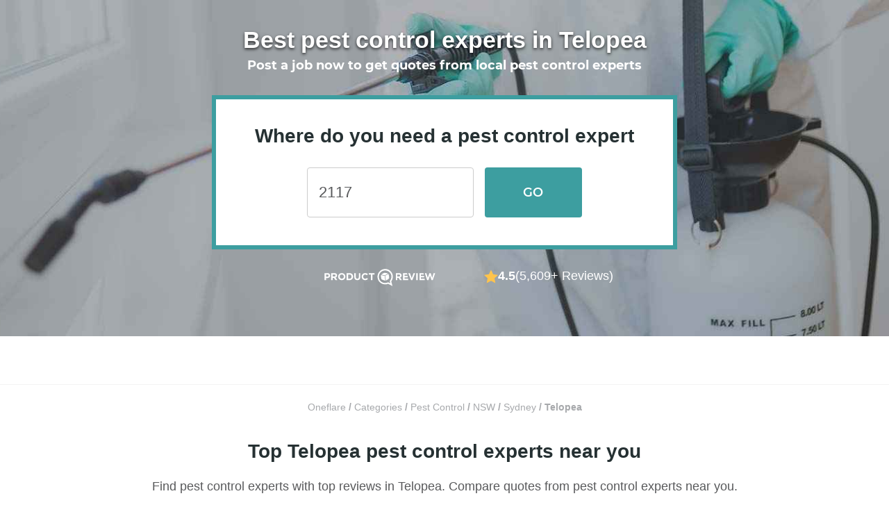

--- FILE ---
content_type: text/html; charset=utf-8
request_url: https://www.oneflare.com.au/pest-control/nsw/telopea
body_size: 37861
content:
<!DOCTYPE html><html lang="en"><head><meta charSet="utf-8"/><meta name="viewport" content="width=device-width"/><title>The 10 Best Pest Control Experts in Telopea, NSW - Oneflare</title><link rel="preconnect" href="https://bam.nr-data.net"/><link rel="preconnect" href="https://stats.g.doubleclick.net"/><link rel="preconnect" href="https://bat.bing.com"/><link rel="preconnect" href="https://d3aetuyv665xyv.cloudfront.net"/><link rel="preconnect" href="https://www.facebook.com"/><link rel="preconnect" href="https://connect.facebook.net"/><link rel="preconnect" href="https://fonts.googleapis.com"/><link rel="preconnect" href="https://fonts.gstatic.com" crossorigin="anonymous"/><link rel="canonical" href="https://www.oneflare.com.au/pest-control/nsw/telopea"/><link rel="icon" type="image/x-icon" href="https://cdn.oneflare.com/static/client/oneflare/favicon-57x57.png" sizes="57x57"/><link rel="icon" type="image/x-icon" href="https://cdn.oneflare.com/static/client/oneflare/favicon-72x72.png" sizes="72x72"/><link rel="icon" type="image/x-icon" href="https://cdn.oneflare.com/static/client/oneflare/favicon-76x76.png" sizes="76x76"/><link rel="icon" type="image/x-icon" href="https://cdn.oneflare.com/static/client/oneflare/favicon-114x114.png" sizes="114x114"/><link rel="icon" type="image/x-icon" href="https://cdn.oneflare.com/static/client/oneflare/favicon-144x144.png" sizes="144x144"/><link rel="apple-touch-icon" type="image/x-icon" href="https://cdn.oneflare.com/static/client/oneflare/favicon-152x152.png" sizes="152x152"/><link rel="apple-touch-icon" type="image/x-icon" href="https://cdn.oneflare.com/static/client/oneflare/favicon-180x180.png" sizes="180x180"/><meta name="description" content="Here is a list of Telopea&#x27;s best Pest Controls as rated by other customers. Get up to 3 free quotes for Telopea Pest Controls!"/><meta property="og:url" content="https://www.oneflare.com.au/pest-control/nsw/telopea"/><meta property="og:image" content="https://cdn.oneflare.com/static/site/home/facebook/logo-icon-large.png"/><meta property="og:title" content="The 10 Best Pest Control Experts in Telopea, NSW - Oneflare"/><meta property="og:description" content="Here is a list of Telopea&#x27;s best Pest Controls as rated by other customers. Get up to 3 free quotes for Telopea Pest Controls!"/><meta property="og:type" content="website"/><meta property="og:site_name" content="Oneflare"/><script type="text/javascript">
              window.dataLayer = window.dataLayer || [];
            </script><script type="text/javascript">
                window.dataLayer = window.dataLayer || [];
                window.dataLayer.push({"environment":"production","deployment_version":"prod_build-20251020211726-a0f2253","location_id":"689","category_id":"15","category_name":"pest-control","zone_id":"[1189]","region_id":"174","state_id":"3","form_type":"job_request","form_step":"01","form_version":"3","directory_type":"client","directory_version":"v3","directory_variation":"standard"});
                </script><link rel="preload" as="image" imageSrcSet="https://d139yd8j20wh57.cloudfront.net/eyJidWNrZXQiOiJvbmVmbGFyZSIsImtleSI6ImltYWdlcy9kaXJlY3RvcnkvdjJfaGVyby9wZXN0LWNvbnRyb2xfMTUuanBnIiwiZWRpdHMiOnsianBlZyI6eyJxdWFsaXR5Ijo0MH19fQ==?format=auto&amp;width=640&amp;quality=100 640w, https://d139yd8j20wh57.cloudfront.net/eyJidWNrZXQiOiJvbmVmbGFyZSIsImtleSI6ImltYWdlcy9kaXJlY3RvcnkvdjJfaGVyby9wZXN0LWNvbnRyb2xfMTUuanBnIiwiZWRpdHMiOnsianBlZyI6eyJxdWFsaXR5Ijo0MH19fQ==?format=auto&amp;width=750&amp;quality=100 750w, https://d139yd8j20wh57.cloudfront.net/eyJidWNrZXQiOiJvbmVmbGFyZSIsImtleSI6ImltYWdlcy9kaXJlY3RvcnkvdjJfaGVyby9wZXN0LWNvbnRyb2xfMTUuanBnIiwiZWRpdHMiOnsianBlZyI6eyJxdWFsaXR5Ijo0MH19fQ==?format=auto&amp;width=828&amp;quality=100 828w, https://d139yd8j20wh57.cloudfront.net/eyJidWNrZXQiOiJvbmVmbGFyZSIsImtleSI6ImltYWdlcy9kaXJlY3RvcnkvdjJfaGVyby9wZXN0LWNvbnRyb2xfMTUuanBnIiwiZWRpdHMiOnsianBlZyI6eyJxdWFsaXR5Ijo0MH19fQ==?format=auto&amp;width=1080&amp;quality=100 1080w, https://d139yd8j20wh57.cloudfront.net/eyJidWNrZXQiOiJvbmVmbGFyZSIsImtleSI6ImltYWdlcy9kaXJlY3RvcnkvdjJfaGVyby9wZXN0LWNvbnRyb2xfMTUuanBnIiwiZWRpdHMiOnsianBlZyI6eyJxdWFsaXR5Ijo0MH19fQ==?format=auto&amp;width=1200&amp;quality=100 1200w, https://d139yd8j20wh57.cloudfront.net/eyJidWNrZXQiOiJvbmVmbGFyZSIsImtleSI6ImltYWdlcy9kaXJlY3RvcnkvdjJfaGVyby9wZXN0LWNvbnRyb2xfMTUuanBnIiwiZWRpdHMiOnsianBlZyI6eyJxdWFsaXR5Ijo0MH19fQ==?format=auto&amp;width=1920&amp;quality=100 1920w, https://d139yd8j20wh57.cloudfront.net/eyJidWNrZXQiOiJvbmVmbGFyZSIsImtleSI6ImltYWdlcy9kaXJlY3RvcnkvdjJfaGVyby9wZXN0LWNvbnRyb2xfMTUuanBnIiwiZWRpdHMiOnsianBlZyI6eyJxdWFsaXR5Ijo0MH19fQ==?format=auto&amp;width=2048&amp;quality=100 2048w, https://d139yd8j20wh57.cloudfront.net/eyJidWNrZXQiOiJvbmVmbGFyZSIsImtleSI6ImltYWdlcy9kaXJlY3RvcnkvdjJfaGVyby9wZXN0LWNvbnRyb2xfMTUuanBnIiwiZWRpdHMiOnsianBlZyI6eyJxdWFsaXR5Ijo0MH19fQ==?format=auto&amp;width=3840&amp;quality=100 3840w" imageSizes="100vw" fetchpriority="high"/><meta name="next-head-count" content="29"/><script>(function(w,l){w[l] = w[l] || [];w[l].push({'gtm.start':new Date().getTime(),event:'gtm.js'});})(window,'dataLayer');</script><link rel="preload" as="font" crossorigin="anonymous" data-href="https://fonts.googleapis.com/css2?family=Lato:ital,wght@0,300;0,400;0,700;1,300;1,400;1,700&amp;display=optional"/><link rel="preconnect" href="https://fonts.gstatic.com" crossorigin /><script id="window-app-config" data-nscript="beforeInteractive">
              window.appConfig = {
                staticRender: false,
                isBot: false
              } 
              </script><link rel="preload" href="https://cdn.oneflare.com.au/_next/static/css/a8e9d153fe3d1b24.css" as="style"/><link rel="stylesheet" href="https://cdn.oneflare.com.au/_next/static/css/a8e9d153fe3d1b24.css" data-n-g=""/><noscript data-n-css=""></noscript><script defer="" nomodule="" src="https://cdn.oneflare.com.au/_next/static/chunks/polyfills-42372ed130431b0a.js"></script><script defer="" src="https://cdn.oneflare.com.au/_next/static/chunks/7311-6c84ed39855926da.js"></script><script defer="" src="https://cdn.oneflare.com.au/_next/static/chunks/8415-9deeb21975f01040.js"></script><script defer="" src="https://cdn.oneflare.com.au/_next/static/chunks/678.d291d0be82a0be07.js"></script><script defer="" src="https://cdn.oneflare.com.au/_next/static/chunks/9291.48b3ed6ac3c3d845.js"></script><script defer="" src="https://cdn.oneflare.com.au/_next/static/chunks/2613.72d05ee738cff4f6.js"></script><script defer="" src="https://cdn.oneflare.com.au/_next/static/chunks/6846.cce7bbb4e6dd41c5.js"></script><script defer="" src="https://cdn.oneflare.com.au/_next/static/chunks/2844-cabcfcb444b898dd.js"></script><script defer="" src="https://cdn.oneflare.com.au/_next/static/chunks/2653-cc74b920aa1c15e2.js"></script><script defer="" src="https://cdn.oneflare.com.au/_next/static/chunks/8613.d6228d4544264501.js"></script><script defer="" src="https://cdn.oneflare.com.au/_next/static/chunks/1607.dda9e178f97b5e4d.js"></script><script defer="" src="https://cdn.oneflare.com.au/_next/static/chunks/7931.9448ef5e584c597b.js"></script><script src="https://cdn.oneflare.com.au/_next/static/chunks/webpack-b4e38344a40d2b00.js" defer=""></script><script src="https://cdn.oneflare.com.au/_next/static/chunks/framework-5c95ad8f406bc6e6.js" defer=""></script><script src="https://cdn.oneflare.com.au/_next/static/chunks/main-8b4d271f5408a765.js" defer=""></script><script src="https://cdn.oneflare.com.au/_next/static/chunks/pages/_app-4c54afac31c0c490.js" defer=""></script><script src="https://cdn.oneflare.com.au/_next/static/chunks/29107295-5ba321ab1aefa994.js" defer=""></script><script src="https://cdn.oneflare.com.au/_next/static/chunks/0b7b90cd-0b9b968388bef4f3.js" defer=""></script><script src="https://cdn.oneflare.com.au/_next/static/chunks/70f2c034-d1b18e4fe066e601.js" defer=""></script><script src="https://cdn.oneflare.com.au/_next/static/chunks/75fc9c18-0d33c00b4fa07b1d.js" defer=""></script><script src="https://cdn.oneflare.com.au/_next/static/chunks/2652-9411892769b307d2.js" defer=""></script><script src="https://cdn.oneflare.com.au/_next/static/chunks/6344-df66ef107f2e15fa.js" defer=""></script><script src="https://cdn.oneflare.com.au/_next/static/chunks/5009-520937d7ecac0c7e.js" defer=""></script><script src="https://cdn.oneflare.com.au/_next/static/chunks/8281-536f68b77a94c058.js" defer=""></script><script src="https://cdn.oneflare.com.au/_next/static/chunks/7693-eb0aa9966869ce30.js" defer=""></script><script src="https://cdn.oneflare.com.au/_next/static/chunks/521-88454f710b02e5ee.js" defer=""></script><script src="https://cdn.oneflare.com.au/_next/static/chunks/1081-1606e631cd671152.js" defer=""></script><script src="https://cdn.oneflare.com.au/_next/static/chunks/1945-c1f9f639c6f57b74.js" defer=""></script><script src="https://cdn.oneflare.com.au/_next/static/chunks/2631-b3902f4a9ca38d58.js" defer=""></script><script src="https://cdn.oneflare.com.au/_next/static/chunks/7675-dfae3320dbed890c.js" defer=""></script><script src="https://cdn.oneflare.com.au/_next/static/chunks/5683-782c325f89169602.js" defer=""></script><script src="https://cdn.oneflare.com.au/_next/static/chunks/1445-67db8b3c481e4b66.js" defer=""></script><script src="https://cdn.oneflare.com.au/_next/static/chunks/5675-f7609c4a6a569e8e.js" defer=""></script><script src="https://cdn.oneflare.com.au/_next/static/chunks/2024-154b229e8e0d84c7.js" defer=""></script><script src="https://cdn.oneflare.com.au/_next/static/chunks/32-b0a23e4aa038bc83.js" defer=""></script><script src="https://cdn.oneflare.com.au/_next/static/chunks/6678-9db489084b2f0a80.js" defer=""></script><script src="https://cdn.oneflare.com.au/_next/static/chunks/7365-81dd52492dd00e0c.js" defer=""></script><script src="https://cdn.oneflare.com.au/_next/static/chunks/2822-0a8ed1b4c34f4fb2.js" defer=""></script><script src="https://cdn.oneflare.com.au/_next/static/chunks/8509-3d46d46108800758.js" defer=""></script><script src="https://cdn.oneflare.com.au/_next/static/chunks/7783-10ad174dd47257fb.js" defer=""></script><script src="https://cdn.oneflare.com.au/_next/static/chunks/pages/oneflare.com.au/%5BcategorySlug%5D/%5Bstate%5D/%5Bsuburb%5D-ce7efda7267f00a7.js" defer=""></script><script src="https://cdn.oneflare.com.au/_next/static/a0f2253ed745422bf34e7143a95dede9d2d86e68/_buildManifest.js" defer=""></script><script src="https://cdn.oneflare.com.au/_next/static/a0f2253ed745422bf34e7143a95dede9d2d86e68/_ssgManifest.js" defer=""></script><style id="__jsx-3855137849">@font-face{font-display:swap;font-family:"montserratlight";font-style:italic;font-weight:normal;src:url("https://cdn.oneflare.com/static/theme/2018/fonts/montserrat/montserrat-v14-latin-300italic.woff2")format("woff2"),url("https://cdn.oneflare.com/static/theme/2018/fonts/montserrat/montserrat-v14-latin-300italic.woff")format("woff")}@font-face{font-display:swap;font-family:"montserratlight";font-style:normal;font-weight:normal;src:url("https://cdn.oneflare.com/static/theme/2018/fonts/montserrat/montserrat-v14-latin-300.woff2")format("woff2"),url("https://cdn.oneflare.com/static/theme/2018/fonts/montserrat/montserrat-v14-latin-300.woff")format("woff")}@font-face{font-display:swap;font-family:"montserratregular";font-style:normal;font-weight:normal;src:url("https://cdn.oneflare.com/static/theme/2018/fonts/montserrat/montserrat-v14-latin-regular.woff2")format("woff2"),url("https://cdn.oneflare.com/static/theme/2018/fonts/montserrat/montserrat-v14-latin-regular.woff")format("woff")}@font-face{font-display:swap;font-family:"montserratregular";font-style:italic;font-weight:normal;src:url("https://cdn.oneflare.com/static/theme/2018/fonts/montserrat/montserrat-v14-latin-italic.woff2")format("woff2"),url("https://cdn.oneflare.com/static/theme/2018/fonts/montserrat/montserrat-v14-latin-italic.woff")format("woff")}@font-face{font-display:swap;font-family:"montserratsemibold";font-style:normal;font-weight:600;src:url("https://cdn.oneflare.com/static/theme/2018/fonts/montserrat/montserrat-v14-latin-600.woff2")format("woff2"),url("https://cdn.oneflare.com/static/theme/2018/fonts/montserrat/montserrat-v14-latin-600.woff")format("woff")}@font-face{font-display:swap;font-family:"montserratbold";font-style:normal;font-weight:bold;src:url("https://cdn.oneflare.com/static/theme/2018/fonts/montserrat/montserrat-v14-latin-700.woff2")format("woff2"),url("https://cdn.oneflare.com/static/theme/2018/fonts/montserrat/montserrat-v14-latin-700.woff")format("woff")}@font-face{font-display:swap;font-family:"montserratbold";font-style:italic;font-weight:bold;src:url("https://cdn.oneflare.com/static/theme/2018/fonts/montserrat/montserrat-v14-latin-700italic.woff2")format("woff2"),url("https://cdn.oneflare.com/static/theme/2018/fonts/montserrat/montserrat-v14-latin-700italic.woff")format("woff")}</style><style data-styled="" data-styled-version="6.1.12">.kFKYhD{font-size:16px;line-height:1.5;margin:0;color:#58595b;font-family:inter,"Helvetica Neue",Arial,sans-serif;}/*!sc*/
@media (min-width: 992px){.kFKYhD{font-size:16px;line-height:1.5;margin:0;}}/*!sc*/
.kFKYhD em{font-style:italic;}/*!sc*/
.kFKYhD strong{font-weight:bold;}/*!sc*/
.kFKYhD small{font-size:12px;line-height:inherit;margin:initial;}/*!sc*/
@media (min-width: 992px){.kFKYhD small{font-size:12px;line-height:inherit;margin:initial;}}/*!sc*/
data-styled.g1[id="Paragraph__ParagraphStyled-sc-3dsdwt-0"]{content:"kFKYhD,"}/*!sc*/
.hTqIBd{left:50%;position:fixed;transform:translateX(-50%);width:260px;z-index:1000;}/*!sc*/
@media (min-width: 992px){.hTqIBd{width:420px;}}/*!sc*/
data-styled.g6[id="AlertContainer__ContainerStyled-sc-1qbkc5c-0"]{content:"hTqIBd,"}/*!sc*/
.kCZUlp{font-size:16px;line-height:1.5;margin:0;color:#0091ea;cursor:pointer;font-family:inter,"Helvetica Neue",Arial,sans-serif;text-decoration:none;font-weight:400;}/*!sc*/
@media (min-width: 992px){.kCZUlp{font-size:16px;line-height:1.5;margin:0;}}/*!sc*/
.kCZUlp:active,.kCZUlp:focus{outline:none;}/*!sc*/
@media (min-width: 992px){.kCZUlp:hover{color:#0091ea;text-decoration:underline;}}/*!sc*/
h1 .kCZUlp,h2 .kCZUlp,h3 .kCZUlp,h4 .kCZUlp,h5 .kCZUlp,h6 .kCZUlp,p .kCZUlp{font-family:inherit;font-size:inherit;font-style:inherit;font-weight:inherit;}/*!sc*/
.kCZUlp em{font-style:italic;}/*!sc*/
.kCZUlp strong{font-weight:bold;}/*!sc*/
data-styled.g11[id="Anchor__AnchorStyled-sc-15sqto0-0"]{content:"kCZUlp,"}/*!sc*/
html,body{box-sizing:border-box;font-family:inter,"Helvetica Neue",Arial,sans-serif;font-size:14px;margin:0;text-size-adjust:100%;-webkit-font-smoothing:antialiased;-moz-osx-font-smoothing:grayscale;text-rendering:optimizelegibility;font-variant-ligatures:none;}/*!sc*/
*,*::before,*::after{box-sizing:inherit;}/*!sc*/
@media only percy{.e2e-hide{visibility:hidden;}#launcher{display:none;}}/*!sc*/
:root{--rt-opacity:1;--hero-content-max-width:1200px;}/*!sc*/
data-styled.g20[id="sc-global-iwMSBX1"]{content:"sc-global-iwMSBX1,"}/*!sc*/
.iNTvnE{background-clip:padding-box;background-color:#3d9ea0;border:0;border-radius:4px;box-shadow:none;color:white;display:inline-block;font-family:montserratsemibold,Arial,sans-serif;font-size:16px;font-style:normal;letter-spacing:0.2px;line-height:1.5;opacity:1;padding:12px 24px;text-align:center;text-transform:none;transition:all 0.1s linear;user-select:none;}/*!sc*/
.iNTvnE,.iNTvnE:active,.iNTvnE:focus,.iNTvnE:hover,.iNTvnE:visited{outline:none;text-decoration:none;}/*!sc*/
.iNTvnE:active,.iNTvnE:focus,.iNTvnE:active:hover,.iNTvnE:focus:hover{background-color:#0c8688;box-shadow:#3d9ea0;color:white;}/*!sc*/
.iNTvnE:hover{background-color:#0c8688;box-shadow:none;color:white;cursor:pointer;text-decoration:none;}/*!sc*/
.iNTvnE.disabled,.iNTvnE:disabled,.iNTvnE.disabled:active,.iNTvnE:disabled:active,.iNTvnE.disabled:focus,.iNTvnE:disabled:focus,.iNTvnE.disabled:hover,.iNTvnE:disabled:hover,.iNTvnE.disabled:visited,.iNTvnE:disabled:visited{background-color:#f3f3f3;box-shadow:inset 0 0 0 1px #ddd;color:#a7a9ac;cursor:default;opacity:1;text-shadow:none;}/*!sc*/
.fCnCRH{background-clip:padding-box;background-color:#3d9ea0;border:0;border-radius:4px;box-shadow:none;color:white;display:inline-block;font-family:montserratsemibold,Arial,sans-serif;font-size:18px;font-style:normal;letter-spacing:0.2px;line-height:1.5;opacity:1;padding:13px 24px;text-align:center;text-transform:none;transition:all 0.1s linear;user-select:none;}/*!sc*/
.fCnCRH,.fCnCRH:active,.fCnCRH:focus,.fCnCRH:hover,.fCnCRH:visited{outline:none;text-decoration:none;}/*!sc*/
.fCnCRH:active,.fCnCRH:focus,.fCnCRH:active:hover,.fCnCRH:focus:hover{background-color:#0c8688;box-shadow:#3d9ea0;color:white;}/*!sc*/
.fCnCRH:hover{background-color:#0c8688;box-shadow:none;color:white;cursor:pointer;text-decoration:none;}/*!sc*/
.fCnCRH.disabled,.fCnCRH:disabled,.fCnCRH.disabled:active,.fCnCRH:disabled:active,.fCnCRH.disabled:focus,.fCnCRH:disabled:focus,.fCnCRH.disabled:hover,.fCnCRH:disabled:hover,.fCnCRH.disabled:visited,.fCnCRH:disabled:visited{background-color:#f3f3f3;box-shadow:inset 0 0 0 1px #ddd;color:#a7a9ac;cursor:default;opacity:1;text-shadow:none;}/*!sc*/
.hDjfNy{width:100%;background-clip:padding-box;background-color:white;border:0;border-radius:4px;box-shadow:inset 0 0 0 1px #ddd;color:#58595b;display:inline-block;font-family:"montserratregular",Helvetica,Arial;font-size:14px;font-style:normal;letter-spacing:0.2px;line-height:1.5;opacity:1;padding:6px 24px 5px;text-align:center;text-transform:none;transition:all 0.1s linear;user-select:none;}/*!sc*/
.hDjfNy,.hDjfNy:active,.hDjfNy:focus,.hDjfNy:hover,.hDjfNy:visited{outline:none;text-decoration:none;}/*!sc*/
.hDjfNy:active,.hDjfNy:focus,.hDjfNy:active:hover,.hDjfNy:focus:hover{background-color:rgba(238, 238, 238, 0.5);box-shadow:inset 0 0 0 1px #ddd;color:#58595b;}/*!sc*/
.hDjfNy:hover{background-color:rgba(238, 238, 238, 0.5);box-shadow:inset 0 0 0 1px #ddd;color:#58595b;cursor:pointer;text-decoration:none;}/*!sc*/
.hDjfNy.disabled,.hDjfNy:disabled,.hDjfNy.disabled:active,.hDjfNy:disabled:active,.hDjfNy.disabled:focus,.hDjfNy:disabled:focus,.hDjfNy.disabled:hover,.hDjfNy:disabled:hover,.hDjfNy.disabled:visited,.hDjfNy:disabled:visited{background-color:#f3f3f3;box-shadow:inset 0 0 0 1px #a7a9ac;color:#a7a9ac;cursor:default;opacity:1;text-shadow:none;}/*!sc*/
data-styled.g21[id="Button__ButtonStyled-sc-vtyv0e-0"]{content:"iNTvnE,fCnCRH,hDjfNy,"}/*!sc*/
.fvOfnc{width:auto;box-sizing:border-box;background-clip:padding-box;background-color:transparent;border:0;border-radius:4px;box-shadow:inset 0 0 0 1px #ddd;color:#58595b;display:inline-block;font-family:"montserratregular",Helvetica,Arial;font-size:16px;font-style:normal;letter-spacing:0.2px;line-height:1.5;opacity:1;padding:12px 24px;text-align:center;text-transform:none;transition:all 0.1s linear;user-select:none;}/*!sc*/
.fvOfnc,.fvOfnc:active,.fvOfnc:focus,.fvOfnc:hover,.fvOfnc:visited{outline:none;text-decoration:none;}/*!sc*/
.fvOfnc:active,.fvOfnc:focus,.fvOfnc:active:hover,.fvOfnc:focus:hover{background-color:rgba(238, 238, 238, 0.5);box-shadow:inset 0 0 0 1px #ddd;color:#58595b;}/*!sc*/
.fvOfnc:hover{background-color:rgba(238, 238, 238, 0.5);box-shadow:inset 0 0 0 1px #ddd;color:#58595b;cursor:pointer;text-decoration:none;}/*!sc*/
.fvOfnc.disabled,.fvOfnc:disabled,.fvOfnc.disabled:active,.fvOfnc:disabled:active,.fvOfnc.disabled:focus,.fvOfnc:disabled:focus,.fvOfnc.disabled:hover,.fvOfnc:disabled:hover,.fvOfnc.disabled:visited,.fvOfnc:disabled:visited{background-color:#f9f9f9;box-shadow:inset 0 0 0 1px #a7a9ac;color:#a7a9ac;cursor:default;opacity:1;text-shadow:none;}/*!sc*/
.fvOfnc .ButtonLink__icon{display:inline-block;height:16px;margin-right:8px;margin-top:2px;vertical-align:top;width:16px;}/*!sc*/
data-styled.g23[id="ButtonLink__ButtonLinkStyled-sc-d8q3qv-0"]{content:"fvOfnc,"}/*!sc*/
.dtSspd{font-size:30px;line-height:1.5;margin:0;color:#263133;font-family:"montserratbold",Helvetica,Arial;}/*!sc*/
@media (min-width: 992px){.dtSspd{font-size:40px;line-height:1.5;margin:0;}}/*!sc*/
.hNMRPL{font-size:24px;line-height:1.5;margin:0;color:#263133;font-family:"montserratbold",Helvetica,Arial;}/*!sc*/
@media (min-width: 992px){.hNMRPL{font-size:34px;line-height:1.5;margin:0;}}/*!sc*/
.hHAvYi{font-size:20px;line-height:1.5;margin:0;color:#263133;font-family:"montserratbold",Helvetica,Arial;}/*!sc*/
@media (min-width: 992px){.hHAvYi{font-size:28px;line-height:1.5;margin:0;}}/*!sc*/
data-styled.g24[id="Heading__el-sc-12hsdtk-0"]{content:"dtSspd,hNMRPL,hHAvYi,"}/*!sc*/
.QGdWZ{display:inline-block;line-height:0;vertical-align:top;}/*!sc*/
data-styled.g50[id="Loader__LoaderStyled-sc-fsiqdv-0"]{content:"QGdWZ,"}/*!sc*/
.gFApyS{fill:#808285;}/*!sc*/
data-styled.g52[id="Loader__CircleStyled-sc-fsiqdv-2"]{content:"gFApyS,"}/*!sc*/
.ecwGHH{overflow:hidden;position:relative;display:flex;justify-content:center;align-items:center;background-color:#eee;border-radius:4px;height:64px;width:64px;}/*!sc*/
.fHQdxS{overflow:hidden;position:relative;height:64px;width:64px;}/*!sc*/
data-styled.g54[id="Avatar__AvatarStyled-sc-zytkuw-1"]{content:"ecwGHH,fHQdxS,"}/*!sc*/
.gCOJci{height:50%;width:50%;}/*!sc*/
data-styled.g55[id="Avatar__LoaderStyled-sc-zytkuw-2"]{content:"gCOJci,"}/*!sc*/
.hLiowT{fill:#ffc44c;}/*!sc*/
.gWHURQ{fill:#ccc;}/*!sc*/
data-styled.g57[id="StarStyled__PolygonStyled-sc-wp3i8f-0"]{content:"hLiowT,gWHURQ,"}/*!sc*/
.gCKVNZ{display:flex;font-size:0;}/*!sc*/
.gCKVNZ .star{height:25px;width:26px;}/*!sc*/
.gCKVNZ .star:not(:last-child){margin-right:2px;}/*!sc*/
.gCKVNZ .primaryFill{fill:#ccc;}/*!sc*/
.gCKVNZ .secondaryFill{fill:#ffc44c;}/*!sc*/
data-styled.g60[id="sc-3820bdbb-0"]{content:"gCKVNZ,"}/*!sc*/
.gjHnQb{grid-area:truncate;font-family:inter,"Helvetica Neue",Arial,sans-serif;color:#58595b;line-height:1.5;}/*!sc*/
data-styled.g61[id="TruncateText__TruncateRoot-sc-1ul5f02-0"]{content:"gjHnQb,"}/*!sc*/
.jobbpP{font-family:inherit;color:inherit;line-height:inherit;overflow:hidden;display:-webkit-box;-webkit-line-clamp:3;-webkit-box-orient:vertical;}/*!sc*/
data-styled.g62[id="TruncateText__TextTruncateStyled-sc-1ul5f02-1"]{content:"jobbpP,"}/*!sc*/
.kIDKKu{position:relative;text-align:center;display:none;}/*!sc*/
@media (min-width:991px){.kIDKKu{display:block;font-size:34px;}}/*!sc*/
data-styled.g105[id="sc-a13eee18-0"]{content:"kIDKKu,"}/*!sc*/
.dVnFzR{padding:0;margin:0;list-style:none;text-align:center;display:inline;flex-wrap:wrap;line-height:1.5;}/*!sc*/
data-styled.g106[id="sc-a13eee18-1"]{content:"dVnFzR,"}/*!sc*/
.eGJiKW{font-size:14px;font-family:inter,"Helvetica Neue",Arial,sans-serif;color:#a7a9ac;font-weight:700;display:inline;}/*!sc*/
.eGJiKW:last-child svg{display:none;}/*!sc*/
data-styled.g107[id="sc-a13eee18-2"]{content:"eGJiKW,"}/*!sc*/
.dmLrdb{color:#a7a9ac;font-weight:400;text-decoration:none;}/*!sc*/
.dmLrdb :visited,.dmLrdb:hover{text-decoration:underline;color:#a7a9ac;}/*!sc*/
data-styled.g108[id="sc-a13eee18-3"]{content:"dmLrdb,"}/*!sc*/
.bspwnv{font-size:0;}/*!sc*/
data-styled.g122[id="StarRating__StarRatingStyled-sc-9edi2o-0"]{content:"bspwnv,"}/*!sc*/
.iWNYLu{display:inline-block;font-size:0;vertical-align:top;-webkit-tap-highlight-color:transparent;}/*!sc*/
data-styled.g123[id="StarRating__StarsWrapperStyled-sc-9edi2o-1"]{content:"iWNYLu,"}/*!sc*/
.Twvnt{display:inline-block;height:20px;margin-left:0px;width:20px;}/*!sc*/
.StarRating__StarsWrapperStyled-sc-9edi2o-1:first-child .Twvnt{margin-left:0;}/*!sc*/
.cNGaUS{display:inline-block;height:20px;margin-left:3px;width:20px;}/*!sc*/
.StarRating__StarsWrapperStyled-sc-9edi2o-1:first-child .cNGaUS{margin-left:0;}/*!sc*/
data-styled.g124[id="StarRating__StarStyled-sc-9edi2o-2"]{content:"Twvnt,cNGaUS,"}/*!sc*/
.fgUcsv{min-height:300px;}/*!sc*/
data-styled.g160[id="sc-5fc3ec0c-0"]{content:"fgUcsv,"}/*!sc*/
.jGZFYb{fill:#37BB73;}/*!sc*/
data-styled.g164[id="Insurance__SuccessPathStyled-sc-w2tx18-0"]{content:"jGZFYb,"}/*!sc*/
.kfDFZZ{bottom:0;left:0;position:fixed;z-index:100;}/*!sc*/
data-styled.g216[id="ActiveMarketplace__ActiveMarketPlaceStyled-sc-1gr0zx5-0"]{content:"kfDFZZ,"}/*!sc*/
.iZOrtT{display:block;}/*!sc*/
@media (max-width:767px){.iZOrtT{display:none;}}/*!sc*/
data-styled.g217[id="ActiveMarketplace__Default-sc-1gr0zx5-1"]{content:"iZOrtT,"}/*!sc*/
.bMyAwE{display:none;}/*!sc*/
@media (max-width:767px){.bMyAwE{display:block;}}/*!sc*/
data-styled.g218[id="ActiveMarketplace__SmallDevice-sc-1gr0zx5-2"]{content:"bMyAwE,"}/*!sc*/
.cFzNHM{position:relative;}/*!sc*/
.cFzNHM .AutoComplete__input{font-size:16px;line-height:1.5;margin:initial;color:#58595b;font-family:inter,"Helvetica Neue",Arial,sans-serif;appearance:none;background-color:#fff;border:1px solid #ddd;border-radius:2px;box-sizing:border-box;margin:0;padding:11px 16px 12px;width:100%;line-height:1.5;padding-bottom:11px;padding-right:16px;font-family:inter,"Helvetica Neue",Arial,sans-serif;font-weight:400;}/*!sc*/
.cFzNHM .AutoComplete__input::placeholder{color:#ccc;}/*!sc*/
@media (min-width: 992px){.cFzNHM .AutoComplete__input{font-size:16px;line-height:1.5;margin:initial;}}/*!sc*/
.cFzNHM .AutoComplete__input:focus{border-color:#0091ea;box-shadow:0 0 6px 2px rgba(37, 151, 221, 0.22);outline:none;}/*!sc*/
.cFzNHM .AutoComplete__input:disabled{background-color:#f3f3f3;border-color:#ccc;color:#ccc;}/*!sc*/
.cFzNHM .AutoComplete__input:read-only{background-color:#f3f3f3;border-color:#ccc;cursor:not-allowed;}/*!sc*/
@media (min-width:992px){.cFzNHM .AutoComplete__input{padding-right:14px;}}/*!sc*/
.cFzNHM .AutoComplete__ul{border-top:0;max-height:225px;margin-top:0;margin-bottom:0;overflow:scroll;overflow-x:hidden;overflow-y:auto;list-style:none;padding:0;width:100%;position:absolute;z-index:1000;}/*!sc*/
.cFzNHM .AutoComplete__ul .AutoComplete__li{background-color:#fff;color:#58595b;cursor:pointer;font-family:inter,"Helvetica Neue",Arial,sans-serif;font-size:14px;font-weight:400;padding:12px;}/*!sc*/
.cFzNHM .AutoComplete__ul .AutoComplete__li:last-child{border-bottom:0;}/*!sc*/
.cFzNHM .AutoComplete__ul .AutoComplete__li >mark{background-color:transparent;color:#3d9ea0;font-weight:400;}/*!sc*/
.cFzNHM .AutoComplete__ul .AutoComplete__li.no-options{color:#808285;text-align:center;}/*!sc*/
data-styled.g219[id="AutoComplete__AutoCompleteContainerStyled-sc-1tkqotz-0"]{content:"cFzNHM,"}/*!sc*/
.cgTmNl{position:relative;}/*!sc*/
data-styled.g220[id="AutoComplete__AutoCompleteDivStyled-sc-1tkqotz-1"]{content:"cgTmNl,"}/*!sc*/
.hfzBuS{color:#263133;display:inline;font-family:"montserratbold",Helvetica,Arial;font-size:16px;line-height:26px;margin:0 16px 0 0;padding:0;}/*!sc*/
@media screen and (max-width:575px){.hfzBuS{display:block;margin:0 0 8px;}}/*!sc*/
data-styled.g436[id="QualificationBar__HeaderStyled-sc-xo0akh-0"]{content:"hfzBuS,"}/*!sc*/
.cwiidV{grid-area:qualifications;border-bottom:1px solid #ddd;border-top:1px solid #ddd;font-family:inter,"Helvetica Neue",Arial,sans-serif;font-size:16px;line-height:24px;padding:14px 0 8px;width:100%;}/*!sc*/
@media screen and (max-width:575px){.cwiidV{flex-direction:column;}}/*!sc*/
@media (max-width:767px){.cwiidV >span:nth-of-type(1n+4){display:none;}}/*!sc*/
data-styled.g437[id="QualificationBar__QualificationsBarStyled-sc-xo0akh-1"]{content:"cwiidV,"}/*!sc*/
.byZFJG{white-space:initial;border-radius:12px;color:#fff;font-family:inter,"Helvetica Neue",Arial,sans-serif;font-size:14px;font-weight:400;line-height:21px;min-width:100px;padding:12px;position:absolute;width:auto;z-index:100;color:#fff;background-color:#58595b;bottom:auto;left:auto;margin:0;right:auto;top:auto;transform:none;top:50%;transform:translateY(-50%);margin-left:12px;}/*!sc*/
.byZFJG:before{content:" ";display:block;position:absolute;}/*!sc*/
.byZFJG:before{border:0;border-right:11px solid #58595b;border-top:11px solid transparent;border-bottom:11px solid transparent;bottom:auto;left:auto;margin:0;margin-left:-10px;right:auto;top:auto;transform:none;left:0;top:50%;transform:translateY(-50%);}/*!sc*/
data-styled.g441[id="Tooltip__ContentContainer-sc-1gdk0t7-2"]{content:"byZFJG,"}/*!sc*/
.kHfswy{display:inline-block;position:relative;}/*!sc*/
.kHfswy .Tooltip__ContentContainer-sc-1gdk0t7-2{display:none;animation-fill-mode:forwards;}/*!sc*/
data-styled.g445[id="Tooltip__TooltipContainer-sc-1gdk0t7-6"]{content:"kHfswy,"}/*!sc*/
.bPdcwK{cursor:help;margin:0 0 8px;text-align:left;}/*!sc*/
.bPdcwK .Tooltip__content{font-size:13px;min-width:130px;padding:10px;text-align:center;}/*!sc*/
data-styled.g446[id="QualificationItem__TooltipStyled-sc-3c9fkt-0"]{content:"bPdcwK,"}/*!sc*/
.gWxFlE{color:#58595b;margin:0 16px 8px 0;}/*!sc*/
data-styled.g447[id="QualificationItem__QualificationItemStyled-sc-3c9fkt-1"]{content:"gWxFlE,"}/*!sc*/
.husEMI{color:#58595b;display:inline-block;line-height:22px;margin:0 16px 8px 0;}/*!sc*/
data-styled.g448[id="Qualification__AbnQualificationStyled-sc-6kbh5n-0"]{content:"husEMI,"}/*!sc*/
.jRBUXX{display:inline-block;height:18px;margin:0 8px 0 0;vertical-align:text-bottom;width:15.75px;width:18.9px;}/*!sc*/
data-styled.g449[id="Qualification__InsuranceIconStyled-sc-6kbh5n-1"]{content:"jRBUXX,"}/*!sc*/
.CqGbD{display:inline-block;height:18px;margin:0 8px 0 0;vertical-align:text-bottom;width:15.75px;}/*!sc*/
data-styled.g452[id="Qualification__StopwatchStyled-sc-6kbh5n-4"]{content:"CqGbD,"}/*!sc*/
.hrnzFZ{display:none;}/*!sc*/
@media (min-width:767px){.hrnzFZ{display:initial;}}/*!sc*/
data-styled.g704[id="sc-b4249bf1-0"]{content:"hrnzFZ,"}/*!sc*/
.cRFXVG{display:flex;flex-direction:column;align-items:center;padding:16px 0;row-gap:8px;}/*!sc*/
@media (min-width:767px){.cRFXVG{padding:24px 0;flex-direction:row;column-gap:8px;}}/*!sc*/
data-styled.g705[id="sc-36ac0011-0"]{content:"cRFXVG,"}/*!sc*/
.dUVNXs{display:flex;align-items:center;}/*!sc*/
.cCoYcc{display:flex;align-items:center;gap:8px;}/*!sc*/
.cXGjZA{display:flex;align-items:center;gap:4px;}/*!sc*/
data-styled.g706[id="sc-36ac0011-1"]{content:"dUVNXs,cCoYcc,cXGjZA,"}/*!sc*/
.eNVZCc{height:25px;}/*!sc*/
.eNVZCc path{fill:#263133;}/*!sc*/
@media (min-width:767px){.eNVZCc{margin-top:4px;}.eNVZCc path{fill:#fff;}}/*!sc*/
data-styled.g707[id="sc-36ac0011-2"]{content:"eNVZCc,"}/*!sc*/
.fudGjr{color:#263133;font-size:16px;font-family:inter,"Helvetica Neue",Arial,sans-serif;font-weight:700;}/*!sc*/
@media (min-width:767px){.fudGjr{font-size:18px;color:#fff;}}/*!sc*/
.iPYwhA{color:#263133;font-size:16px;font-family:inter,"Helvetica Neue",Arial,sans-serif;font-weight:400;}/*!sc*/
@media (min-width:767px){.iPYwhA{font-size:18px;color:#fff;}}/*!sc*/
data-styled.g708[id="sc-36ac0011-3"]{content:"fudGjr,iPYwhA,"}/*!sc*/
.CvEqr{margin-right:16px;width:100%;}/*!sc*/
.CvEqr ul{font-family:inter,"Helvetica Neue",Arial,sans-serif;z-index:50;}/*!sc*/
.CvEqr li{font-family:inter,"Helvetica Neue",Arial,sans-serif;text-align:left;}/*!sc*/
.CvEqr .AutoComplete__input{border:1px solid #ccc;font-family:inter,"Helvetica Neue",Arial,sans-serif;border-radius:0;font-size:18px;height:56px;}/*!sc*/
.CvEqr .AutoComplete__input::placeholder{color:#a7a9ac;}/*!sc*/
.CvEqr .AutoComplete__input:focus{border:1px solid #ccc;box-shadow:none;}/*!sc*/
@media (min-width:991px){.CvEqr{width:240px;}.CvEqr .AutoComplete__input{border-radius:4px;height:72px;font-size:22px;}}/*!sc*/
data-styled.g709[id="sc-d3d951c2-0"]{content:"CvEqr,"}/*!sc*/
.hBPAWu{font-size:18px;width:100%;text-transform:uppercase;margin-top:16px;height:56px;}/*!sc*/
@media (min-width:991px){.hBPAWu{margin:0;height:72px;width:140px;}}/*!sc*/
data-styled.g711[id="sc-d3d951c2-2"]{content:"hBPAWu,"}/*!sc*/
.jSnXPO{display:flex;justify-content:center;margin:0 auto;flex-direction:column;}/*!sc*/
@media (min-width:991px){.jSnXPO{flex-direction:row;}}/*!sc*/
data-styled.g712[id="sc-d3d951c2-3"]{content:"jSnXPO,"}/*!sc*/
.jrVHvf{margin:0;font-size:18px;font-family:inter,"Helvetica Neue",Arial,sans-serif;color:#263133;text-align:center;max-width:416px;}/*!sc*/
@media (min-width:767px){.jrVHvf{font-family:"montserratbold",Helvetica,Arial;color:#fff;max-width:1120px;}}/*!sc*/
data-styled.g715[id="sc-8f459e24-2"]{content:"jrVHvf,"}/*!sc*/
.GEUWb{font-size:28px;line-height:1.5;text-align:center;margin:0;max-width:1140px;font-weight:700;font-family:Tahoma,'Helvetica Neue',Arial,sans-serif;color:#263133;text-shadow:none;}/*!sc*/
@media (min-width:767px){.GEUWb{color:#fff;text-shadow:0 2px 4px rgba(0, 0, 0, 0.75);font-size:28px;}}/*!sc*/
@media (min-width:991px){.GEUWb{font-size:34px;}}/*!sc*/
data-styled.g716[id="sc-ec5e99e1-0"]{content:"GEUWb,"}/*!sc*/
.drBdfn{align-items:center;display:flex;flex-flow:column nowrap;justify-content:flex-end;padding:32px 20px 40px;position:relative;z-index:100;background:#fff;}/*!sc*/
@media (min-width:991px){.drBdfn{padding:32px 32px 48px;min-height:430px;}}/*!sc*/
data-styled.g718[id="sc-22924e58-0"]{content:"drBdfn,"}/*!sc*/
.krOXQk{z-index:-1;}/*!sc*/
@media (max-width:768px){.krOXQk{display:none!important;}}/*!sc*/
data-styled.g719[id="sc-22924e58-1"]{content:"krOXQk,"}/*!sc*/
.EmFne{align-items:center;display:flex;flex-flow:column;justify-content:center;width:100%;}/*!sc*/
data-styled.g720[id="sc-22924e58-2"]{content:"EmFne,"}/*!sc*/
.eHyztY{background-color:#fff;border:6px solid #3d9ea0;text-align:center;margin:16px auto 0;max-width:100%;min-width:100%;padding:32px 24px;}/*!sc*/
@media (min-width:991px){.eHyztY{margin:32px auto 0;max-width:750px;min-width:580px;padding:32px 56px 40px;}}/*!sc*/
data-styled.g721[id="sc-22924e58-3"]{content:"eHyztY,"}/*!sc*/
.bDBwqj{color:#263133;display:block;font-size:22px;font-weight:700;line-height:1.5;margin:0 auto 24px;font-family:'Helvetica Neue',Arial,sans-serif;}/*!sc*/
@media (min-width:991px){.bDBwqj{font-size:28px;}}/*!sc*/
data-styled.g723[id="sc-22924e58-5"]{content:"bDBwqj,"}/*!sc*/
.jVfcVB{display:flex;flex-direction:column;row-gap:16px;align-items:center;}/*!sc*/
data-styled.g724[id="sc-22924e58-6"]{content:"jVfcVB,"}/*!sc*/
.hOBGfm{display:flex;flex-direction:column;padding:16px 0 0;}/*!sc*/
@media (min-width:767px){.hOBGfm{margin:auto;padding:24px 40px;max-width:520px;border:1px solid #ddd;border-radius:4px;}}/*!sc*/
data-styled.g725[id="sc-f1317425-0"]{content:"hOBGfm,"}/*!sc*/
.jPnwsN{display:flex;align-items:center;}/*!sc*/
@media (min-width:767px){.jPnwsN{justify-content:center;}}/*!sc*/
data-styled.g726[id="sc-f1317425-1"]{content:"jPnwsN,"}/*!sc*/
.cmeblL{display:inline-block;vertical-align:middle;height:25px;color:#263133;font-family:"montserratbold",Helvetica,Arial;font-size:22px;margin-right:8px;}/*!sc*/
data-styled.g727[id="sc-f1317425-2"]{content:"cmeblL,"}/*!sc*/
.ciGsRA{color:#58595b;font-family:inter,"Helvetica Neue",Arial,sans-serif;font-size:16px;line-height:24px;margin-top:8px;text-align:left;}/*!sc*/
@media (min-width:767px){.ciGsRA{text-align:center;}}/*!sc*/
data-styled.g728[id="sc-f1317425-3"]{content:"ciGsRA,"}/*!sc*/
.gAJtKN{margin-right:16px;margin-top:-2px;}/*!sc*/
data-styled.g729[id="sc-f1317425-4"]{content:"gAJtKN,"}/*!sc*/
.gDSeqS{border-bottom:1px solid #f3f3f3;display:flex;list-style:none;align-items:center;overflow-x:scroll;overflow-y:hidden;white-space:nowrap;padding:20px 0 4px;margin:0;min-height:70px;}/*!sc*/
.gDSeqS ::-webkit-scrollbar{background:transparent;}/*!sc*/
@media (min-width:767px){.gDSeqS{padding:24px 0;justify-content:center;overflow-x:hidden;}}/*!sc*/
data-styled.g739[id="sc-3837a43c-0"]{content:"gDSeqS,"}/*!sc*/
.lmPJJZ{font-size:18px;}/*!sc*/
@media (min-width:767px){.lmPJJZ{margin:8px 0 24px;}}/*!sc*/
data-styled.g761[id="sc-89b404b4-0"]{content:"lmPJJZ,"}/*!sc*/
.eqrjaa{font-family:Tahoma,'Helvetica Neue',Arial,sans-serif;margin-bottom:16px;}/*!sc*/
@media (min-width:991px){.eqrjaa{font-size:28px;}}/*!sc*/
data-styled.g763[id="sc-d3c6f8b7-0"]{content:"eqrjaa,"}/*!sc*/
.dxHdBv{display:none;}/*!sc*/
@media (min-width:767px){.dxHdBv{margin-bottom:24px;display:inline-block;}}/*!sc*/
data-styled.g764[id="sc-d3c6f8b7-1"]{content:"dxHdBv,"}/*!sc*/
.dyISQB{grid-area:action;width:inherit;justify-self:center;}/*!sc*/
.dyISQB>*{width:inherit;}/*!sc*/
@media (min-width:991px){.dyISQB{justify-self:end;}}/*!sc*/
data-styled.g799[id="LandscapeCardheaderstyles__ActionButton-sc-erhpzr-0"]{content:"dyISQB,"}/*!sc*/
.feBSan{display:grid;border:1px solid #ddd;margin-bottom:24px;max-width:946px;border-radius:4px;color:#58595b;position:relative;width:100%;grid-template-columns:auto 1fr;grid-auto-rows:auto;row-gap:16px;column-gap:24px;padding:16px;grid-template-areas:'avatar title' 'avatar location' 'add-info add-info' 'qualifications qualifications' 'truncate truncate' 'review-panel review-panel' 'action action';}/*!sc*/
@media (min-width:991px){.feBSan{grid-auto-rows:auto;grid-template-rows:auto;padding:32px;column-gap:16px;row-gap:8px;grid-template-columns:auto 1fr 1fr auto;grid-template-areas:'avatar title title action' 'avatar location location .' 'add-info add-info add-info .' 'qualifications qualifications qualifications qualifications' 'truncate truncate truncate truncate' 'review-panel review-panel review-panel review-panel';}}/*!sc*/
data-styled.g803[id="LandscapeCardheaderstyles__CardWrapper-sc-erhpzr-4"]{content:"feBSan,"}/*!sc*/
.goTvcb{position:relative;grid-area:avatar;}/*!sc*/
data-styled.g804[id="LandscapeCardheaderstyles__CardAvatar-sc-erhpzr-5"]{content:"goTvcb,"}/*!sc*/
.iZwfZF{color:#0091ea;font-family:"montserratbold",Helvetica,Arial;font-size:18px;grid-area:title;font-weight:bolder;overflow:hidden;letter-spacing:0;white-space:nowrap;text-overflow:ellipsis;}/*!sc*/
.iQOTPF{color:#0091ea;font-family:"montserratbold",Helvetica,Arial;font-size:18px;grid-area:title;font-weight:bolder;overflow:hidden;letter-spacing:0;word-wrap:break-word;}/*!sc*/
data-styled.g805[id="LandscapeCardheaderstyles__CardTitle-sc-erhpzr-6"]{content:"iZwfZF,iQOTPF,"}/*!sc*/
.bIqZHF{vertical-align:middle;margin:0 16px 4px 4px;}/*!sc*/
data-styled.g806[id="LandscapeCardheaderstyles__VerifiedIcon-sc-erhpzr-7"]{content:"bIqZHF,"}/*!sc*/
.grTKZj{font-family:inter,"Helvetica Neue",Arial,sans-serif;grid-area:location;}/*!sc*/
.grTKZj .business-card-distance{visibility:hidden;}/*!sc*/
@media (min-width:991px){.grTKZj .business-card-distance{visibility:visible;}}/*!sc*/
data-styled.g807[id="LandscapeCardheaderstyles__BusinessLocation-sc-erhpzr-8"]{content:"grTKZj,"}/*!sc*/
.soUrd{grid-area:add-info;display:flex;flex-direction:column;font-family:inter,"Helvetica Neue",Arial,sans-serif;font-size:16px;}/*!sc*/
@media (min-width:991px){.soUrd{flex-direction:row;align-items:center;margin:16px 0 8px;}}/*!sc*/
data-styled.g809[id="AdditionalInformationstyles__BusinessStatsWrapper-sc-5m8i8g-1"]{content:"soUrd,"}/*!sc*/
.fkOXRy{display:flex;flex-direction:row;align-items:center;}/*!sc*/
data-styled.g810[id="AdditionalInformationstyles__ReviewCount-sc-5m8i8g-2"]{content:"fkOXRy,"}/*!sc*/
.jNlzlw{margin-left:8px;text-decoration:none;}/*!sc*/
.jNlzlw:hover{text-decoration:underline;}/*!sc*/
data-styled.g811[id="AdditionalInformationstyles__ProfileLink-sc-5m8i8g-3"]{content:"jNlzlw,"}/*!sc*/
.dcVtBq::before{color:#a7a9ac;content:"";margin-left:0;margin-right:0;}/*!sc*/
@media (min-width:991px){.dcVtBq::before{content:"|";margin-left:8px;margin-right:8px;}}/*!sc*/
.etCwkl::before{color:#a7a9ac;content:"";margin-left:0;margin-right:0;}/*!sc*/
data-styled.g812[id="AdditionalInformationstyles__HireCount-sc-5m8i8g-4"]{content:"dcVtBq,etCwkl,"}/*!sc*/
.kafaHy{color:#0091ea;font-size:16px;line-height:24px;margin:0;}/*!sc*/
.kafaHy:hover{cursor:pointer;}/*!sc*/
data-styled.g830[id="sc-b05f4c41-0"]{content:"kafaHy,"}/*!sc*/
.PxgjV{text-align:center;cursor:default;background-color:#fff;}/*!sc*/
data-styled.g831[id="sc-b05f4c41-1"]{content:"PxgjV,"}/*!sc*/
.gIXRiH{margin-bottom:40px;}/*!sc*/
@media (min-width:991px){.gIXRiH{margin-bottom:16px;}}/*!sc*/
@media (min-width:1199px){.gIXRiH{margin-bottom:80px;}}/*!sc*/
data-styled.g832[id="sc-d3ac9388-0"]{content:"gIXRiH,"}/*!sc*/
.ejRZEP{list-style:none;margin-block-start:0;margin-block-end:24px;padding-inline-start:0;padding:0 20px;}/*!sc*/
@media (min-width:991px){.ejRZEP{padding:0 40px;}}/*!sc*/
@media (min-width:1199px){.ejRZEP{align-items:center;display:flex;flex-direction:column;}}/*!sc*/
data-styled.g833[id="sc-d3ac9388-1"]{content:"ejRZEP,"}/*!sc*/
.edTxYG{margin:0 auto;padding:54px 20px 0;max-width:1120px;}/*!sc*/
@media (min-width:991px){.edTxYG{padding-top:78px;padding:170px 32px 0;}}/*!sc*/
@media (min-width:1199px){.edTxYG{padding-top:160px;}}/*!sc*/
@media (min-width:1200px){.edTxYG{padding:110px 0 0;}}/*!sc*/
data-styled.g836[id="sc-237fd0da-0"]{content:"edTxYG,"}/*!sc*/
.giqgKU{max-width:340px;display:block;margin:0;width:100%;font-size:16px;}/*!sc*/
.giqgKU:hover{text-decoration:none;}/*!sc*/
data-styled.g837[id="sc-237fd0da-1"]{content:"giqgKU,"}/*!sc*/
.idnvtv{margin:0 0 16px;width:100%;line-height:1.5;font-family:"montserratbold",Helvetica,Arial;color:#263133;font-size:22px;}/*!sc*/
@media (min-width:1199px){.idnvtv{padding:0;font-size:28px;}}/*!sc*/
data-styled.g838[id="sc-237fd0da-2"]{content:"idnvtv,"}/*!sc*/
.KKOeV{display:grid;grid-gap:32px 20px;grid-template-columns:repeat(2,1fr);margin:0 0 32px;}/*!sc*/
@media (min-width:767px){.KKOeV{grid-gap:40px 20px;grid-template-columns:repeat(3, 1fr);}}/*!sc*/
@media (min-width:991px){.KKOeV{grid-template-columns:repeat(4, 1fr);}}/*!sc*/
data-styled.g840[id="sc-237fd0da-4"]{content:"KKOeV,"}/*!sc*/
.iIIaPa{margin-bottom:40px;font-family:inter,"Helvetica Neue",Arial,sans-serif;font-size:18px;line-height:1.5;}/*!sc*/
@media (min-width:991px){.iIIaPa{padding:0;}}/*!sc*/
data-styled.g841[id="sc-237fd0da-5"]{content:"iIIaPa,"}/*!sc*/
.cwkfIl{height:126px;width:100%;max-width:340px;object-fit:cover;border-radius:4px;position:relative;}/*!sc*/
.cwkfIl span{border-radius:4px;}/*!sc*/
@media (min-width:991px){.cwkfIl{height:140px;}}/*!sc*/
@media (min-width:1199px){.cwkfIl{height:180px;}}/*!sc*/
data-styled.g842[id="sc-237fd0da-6"]{content:"cwkfIl,"}/*!sc*/
.dkIDHC{margin:8px 0 4px;line-height:1.5;width:100%;font-size:16px;font-family:inter,"Helvetica Neue",Arial,sans-serif;font-weight:bold;color:#263133;}/*!sc*/
.dkIDHC:hover{text-decoration:underline;}/*!sc*/
data-styled.g843[id="sc-237fd0da-7"]{content:"dkIDHC,"}/*!sc*/
.dZvIxj{position:relative;margin:0 0 0 8px;display:inline;line-height:1.5;color:#808285;font-size:13px;}/*!sc*/
@media (min-width:991px){.dZvIxj{margin-top:0;}}/*!sc*/
data-styled.g844[id="sc-237fd0da-8"]{content:"dZvIxj,"}/*!sc*/
.juuwRG{position:relative;top:2px;left:0;width:16px;height:16px;}/*!sc*/
data-styled.g848[id="sc-237fd0da-12"]{content:"juuwRG,"}/*!sc*/
.ckwVlb{font-weight:bold;display:block;}/*!sc*/
@media (min-width:991px){.ckwVlb{display:inline-block;}}/*!sc*/
data-styled.g849[id="sc-237fd0da-13"]{content:"ckwVlb,"}/*!sc*/
.bvSPiV{object-fit:cover;border-radius:4px;}/*!sc*/
data-styled.g851[id="sc-237fd0da-15"]{content:"bvSPiV,"}/*!sc*/
.bdTPfX{overflow:hidden;text-align:left;padding:24px 20px 40px;}/*!sc*/
@media (min-width:767px){.bdTPfX{text-align:center;}}/*!sc*/
@media (min-width:991px){.bdTPfX{padding:24px 16px 40px;}}/*!sc*/
data-styled.g879[id="sc-56bd0712-0"]{content:"bdTPfX,"}/*!sc*/
.fgAzvj{padding-block:0 40px;}/*!sc*/
@media (min-width:1199px){.fgAzvj{padding-block:0 80px;}}/*!sc*/
data-styled.g880[id="sc-56bd0712-1"]{content:"fgAzvj,"}/*!sc*/
.dkQtrs{padding:40px 20px;text-align:center;}/*!sc*/
@media (min-width:767px){.dkQtrs{padding:64px 40px;}}/*!sc*/
@media (min-width:991px){.dkQtrs{padding:80px;}}/*!sc*/
data-styled.g892[id="sc-52e57878-0"]{content:"dkQtrs,"}/*!sc*/
.ctMLNy{color:#263133;font-family:"montserratbold",Helvetica,Arial;margin-bottom:24px;text-align:center;font-size:24px;line-height:42px;}/*!sc*/
@media (min-width:991px){.ctMLNy{font-size:24px;line-height:32px;margin-bottom:32px;}}/*!sc*/
@media (min-width:1199px){.ctMLNy{font-size:28px;line-height:42px;}}/*!sc*/
data-styled.g893[id="sc-52e57878-1"]{content:"ctMLNy,"}/*!sc*/
.gVMtfG{display:grid;grid-gap:0 16px;grid-template-columns:repeat(2,1fr);text-align:center;}/*!sc*/
@media (min-width:767px){.gVMtfG{grid-template-columns:repeat(3, 1fr);}}/*!sc*/
@media (min-width:1199px){.gVMtfG{grid-template-columns:repeat(4, 1fr);}}/*!sc*/
data-styled.g894[id="sc-52e57878-2"]{content:"gVMtfG,"}/*!sc*/
.gAiHbr{display:block;font-size:16px;margin:0;overflow:hidden;padding-bottom:16px;text-overflow:ellipsis;white-space:nowrap;}/*!sc*/
data-styled.g895[id="sc-52e57878-3"]{content:"gAiHbr,"}/*!sc*/
.fkZJzc{margin:24px 0 0;width:100%;}/*!sc*/
@media (min-width:767px){.fkZJzc{margin:24px auto 0;width:auto;}}/*!sc*/
@media (min-width:991px){.fkZJzc{margin:32px 0 0;}}/*!sc*/
@media (min-width:1199px){.fkZJzc{margin:48px 0 0;}}/*!sc*/
data-styled.g896[id="sc-52e57878-4"]{content:"fkZJzc,"}/*!sc*/
.hGNDhG{background-color:#eee;border:0;height:1px;margin:0;width:100%;}/*!sc*/
data-styled.g897[id="sc-c2971dcc-0"]{content:"hGNDhG,"}/*!sc*/
.csFDUw{max-width:1120px;margin:0 auto;}/*!sc*/
data-styled.g898[id="sc-c2971dcc-1"]{content:"csFDUw,"}/*!sc*/
</style><style data-href="https://fonts.googleapis.com/css2?family=Lato:ital,wght@0,300;0,400;0,700;1,300;1,400;1,700&display=swap">@font-face{font-family:'Lato';font-style:italic;font-weight:300;font-display:swap;src:url(https://fonts.gstatic.com/s/lato/v25/S6u_w4BMUTPHjxsI9w2PHw.woff) format('woff')}@font-face{font-family:'Lato';font-style:italic;font-weight:400;font-display:swap;src:url(https://fonts.gstatic.com/s/lato/v25/S6u8w4BMUTPHjxswWA.woff) format('woff')}@font-face{font-family:'Lato';font-style:italic;font-weight:700;font-display:swap;src:url(https://fonts.gstatic.com/s/lato/v25/S6u_w4BMUTPHjxsI5wqPHw.woff) format('woff')}@font-face{font-family:'Lato';font-style:normal;font-weight:300;font-display:swap;src:url(https://fonts.gstatic.com/s/lato/v25/S6u9w4BMUTPHh7USeww.woff) format('woff')}@font-face{font-family:'Lato';font-style:normal;font-weight:400;font-display:swap;src:url(https://fonts.gstatic.com/s/lato/v25/S6uyw4BMUTPHvxo.woff) format('woff')}@font-face{font-family:'Lato';font-style:normal;font-weight:700;font-display:swap;src:url(https://fonts.gstatic.com/s/lato/v25/S6u9w4BMUTPHh6UVeww.woff) format('woff')}@font-face{font-family:'Lato';font-style:italic;font-weight:300;font-display:swap;src:url(https://fonts.gstatic.com/s/lato/v25/S6u_w4BMUTPHjxsI9w2_FQftx9897sxZ.woff2) format('woff2');unicode-range:U+0100-02BA,U+02BD-02C5,U+02C7-02CC,U+02CE-02D7,U+02DD-02FF,U+0304,U+0308,U+0329,U+1D00-1DBF,U+1E00-1E9F,U+1EF2-1EFF,U+2020,U+20A0-20AB,U+20AD-20C0,U+2113,U+2C60-2C7F,U+A720-A7FF}@font-face{font-family:'Lato';font-style:italic;font-weight:300;font-display:swap;src:url(https://fonts.gstatic.com/s/lato/v25/S6u_w4BMUTPHjxsI9w2_Gwftx9897g.woff2) format('woff2');unicode-range:U+0000-00FF,U+0131,U+0152-0153,U+02BB-02BC,U+02C6,U+02DA,U+02DC,U+0304,U+0308,U+0329,U+2000-206F,U+20AC,U+2122,U+2191,U+2193,U+2212,U+2215,U+FEFF,U+FFFD}@font-face{font-family:'Lato';font-style:italic;font-weight:400;font-display:swap;src:url(https://fonts.gstatic.com/s/lato/v25/S6u8w4BMUTPHjxsAUi-qNiXg7eU0.woff2) format('woff2');unicode-range:U+0100-02BA,U+02BD-02C5,U+02C7-02CC,U+02CE-02D7,U+02DD-02FF,U+0304,U+0308,U+0329,U+1D00-1DBF,U+1E00-1E9F,U+1EF2-1EFF,U+2020,U+20A0-20AB,U+20AD-20C0,U+2113,U+2C60-2C7F,U+A720-A7FF}@font-face{font-family:'Lato';font-style:italic;font-weight:400;font-display:swap;src:url(https://fonts.gstatic.com/s/lato/v25/S6u8w4BMUTPHjxsAXC-qNiXg7Q.woff2) format('woff2');unicode-range:U+0000-00FF,U+0131,U+0152-0153,U+02BB-02BC,U+02C6,U+02DA,U+02DC,U+0304,U+0308,U+0329,U+2000-206F,U+20AC,U+2122,U+2191,U+2193,U+2212,U+2215,U+FEFF,U+FFFD}@font-face{font-family:'Lato';font-style:italic;font-weight:700;font-display:swap;src:url(https://fonts.gstatic.com/s/lato/v25/S6u_w4BMUTPHjxsI5wq_FQftx9897sxZ.woff2) format('woff2');unicode-range:U+0100-02BA,U+02BD-02C5,U+02C7-02CC,U+02CE-02D7,U+02DD-02FF,U+0304,U+0308,U+0329,U+1D00-1DBF,U+1E00-1E9F,U+1EF2-1EFF,U+2020,U+20A0-20AB,U+20AD-20C0,U+2113,U+2C60-2C7F,U+A720-A7FF}@font-face{font-family:'Lato';font-style:italic;font-weight:700;font-display:swap;src:url(https://fonts.gstatic.com/s/lato/v25/S6u_w4BMUTPHjxsI5wq_Gwftx9897g.woff2) format('woff2');unicode-range:U+0000-00FF,U+0131,U+0152-0153,U+02BB-02BC,U+02C6,U+02DA,U+02DC,U+0304,U+0308,U+0329,U+2000-206F,U+20AC,U+2122,U+2191,U+2193,U+2212,U+2215,U+FEFF,U+FFFD}@font-face{font-family:'Lato';font-style:normal;font-weight:300;font-display:swap;src:url(https://fonts.gstatic.com/s/lato/v25/S6u9w4BMUTPHh7USSwaPGQ3q5d0N7w.woff2) format('woff2');unicode-range:U+0100-02BA,U+02BD-02C5,U+02C7-02CC,U+02CE-02D7,U+02DD-02FF,U+0304,U+0308,U+0329,U+1D00-1DBF,U+1E00-1E9F,U+1EF2-1EFF,U+2020,U+20A0-20AB,U+20AD-20C0,U+2113,U+2C60-2C7F,U+A720-A7FF}@font-face{font-family:'Lato';font-style:normal;font-weight:300;font-display:swap;src:url(https://fonts.gstatic.com/s/lato/v25/S6u9w4BMUTPHh7USSwiPGQ3q5d0.woff2) format('woff2');unicode-range:U+0000-00FF,U+0131,U+0152-0153,U+02BB-02BC,U+02C6,U+02DA,U+02DC,U+0304,U+0308,U+0329,U+2000-206F,U+20AC,U+2122,U+2191,U+2193,U+2212,U+2215,U+FEFF,U+FFFD}@font-face{font-family:'Lato';font-style:normal;font-weight:400;font-display:swap;src:url(https://fonts.gstatic.com/s/lato/v25/S6uyw4BMUTPHjxAwXiWtFCfQ7A.woff2) format('woff2');unicode-range:U+0100-02BA,U+02BD-02C5,U+02C7-02CC,U+02CE-02D7,U+02DD-02FF,U+0304,U+0308,U+0329,U+1D00-1DBF,U+1E00-1E9F,U+1EF2-1EFF,U+2020,U+20A0-20AB,U+20AD-20C0,U+2113,U+2C60-2C7F,U+A720-A7FF}@font-face{font-family:'Lato';font-style:normal;font-weight:400;font-display:swap;src:url(https://fonts.gstatic.com/s/lato/v25/S6uyw4BMUTPHjx4wXiWtFCc.woff2) format('woff2');unicode-range:U+0000-00FF,U+0131,U+0152-0153,U+02BB-02BC,U+02C6,U+02DA,U+02DC,U+0304,U+0308,U+0329,U+2000-206F,U+20AC,U+2122,U+2191,U+2193,U+2212,U+2215,U+FEFF,U+FFFD}@font-face{font-family:'Lato';font-style:normal;font-weight:700;font-display:swap;src:url(https://fonts.gstatic.com/s/lato/v25/S6u9w4BMUTPHh6UVSwaPGQ3q5d0N7w.woff2) format('woff2');unicode-range:U+0100-02BA,U+02BD-02C5,U+02C7-02CC,U+02CE-02D7,U+02DD-02FF,U+0304,U+0308,U+0329,U+1D00-1DBF,U+1E00-1E9F,U+1EF2-1EFF,U+2020,U+20A0-20AB,U+20AD-20C0,U+2113,U+2C60-2C7F,U+A720-A7FF}@font-face{font-family:'Lato';font-style:normal;font-weight:700;font-display:swap;src:url(https://fonts.gstatic.com/s/lato/v25/S6u9w4BMUTPHh6UVSwiPGQ3q5d0.woff2) format('woff2');unicode-range:U+0000-00FF,U+0131,U+0152-0153,U+02BB-02BC,U+02C6,U+02DA,U+02DC,U+0304,U+0308,U+0329,U+2000-206F,U+20AC,U+2122,U+2191,U+2193,U+2212,U+2215,U+FEFF,U+FFFD}</style></head><body><noscript><iframe src="https://www.googletagmanager.com/ns.html?id=GTM-M4VF2Z" height="0" width="0" style="display:none;visibility:hidden;"></iframe></noscript><div id="__next"><div class="AlertContainer__ContainerStyled-sc-1qbkc5c-0 hTqIBd AlertContainer"></div><script type="application/ld+json">{
                    "@context": "http://schema.org",
                    "@type": "WebSite",
                    "name": "The 10 Best Pest Control Experts in Telopea, NSW - Oneflare",
                    "description": "Here is a list of Telopea's best Pest Controls as rated by other customers. Get up to 3 free quotes for Telopea Pest Controls!",
                    "url": "https://www.oneflare.com.au/pest-control/nsw/telopea"
                  }</script><section id="site_form" class="sc-22924e58-0 drBdfn"><img alt="Hero image" fetchpriority="high" decoding="async" data-nimg="fill" class="sc-22924e58-1 krOXQk" style="position:absolute;height:100%;width:100%;left:0;top:0;right:0;bottom:0;object-fit:cover;color:transparent" sizes="100vw" srcSet="https://d139yd8j20wh57.cloudfront.net/eyJidWNrZXQiOiJvbmVmbGFyZSIsImtleSI6ImltYWdlcy9kaXJlY3RvcnkvdjJfaGVyby9wZXN0LWNvbnRyb2xfMTUuanBnIiwiZWRpdHMiOnsianBlZyI6eyJxdWFsaXR5Ijo0MH19fQ==?format=auto&amp;width=640&amp;quality=100 640w, https://d139yd8j20wh57.cloudfront.net/eyJidWNrZXQiOiJvbmVmbGFyZSIsImtleSI6ImltYWdlcy9kaXJlY3RvcnkvdjJfaGVyby9wZXN0LWNvbnRyb2xfMTUuanBnIiwiZWRpdHMiOnsianBlZyI6eyJxdWFsaXR5Ijo0MH19fQ==?format=auto&amp;width=750&amp;quality=100 750w, https://d139yd8j20wh57.cloudfront.net/eyJidWNrZXQiOiJvbmVmbGFyZSIsImtleSI6ImltYWdlcy9kaXJlY3RvcnkvdjJfaGVyby9wZXN0LWNvbnRyb2xfMTUuanBnIiwiZWRpdHMiOnsianBlZyI6eyJxdWFsaXR5Ijo0MH19fQ==?format=auto&amp;width=828&amp;quality=100 828w, https://d139yd8j20wh57.cloudfront.net/eyJidWNrZXQiOiJvbmVmbGFyZSIsImtleSI6ImltYWdlcy9kaXJlY3RvcnkvdjJfaGVyby9wZXN0LWNvbnRyb2xfMTUuanBnIiwiZWRpdHMiOnsianBlZyI6eyJxdWFsaXR5Ijo0MH19fQ==?format=auto&amp;width=1080&amp;quality=100 1080w, https://d139yd8j20wh57.cloudfront.net/eyJidWNrZXQiOiJvbmVmbGFyZSIsImtleSI6ImltYWdlcy9kaXJlY3RvcnkvdjJfaGVyby9wZXN0LWNvbnRyb2xfMTUuanBnIiwiZWRpdHMiOnsianBlZyI6eyJxdWFsaXR5Ijo0MH19fQ==?format=auto&amp;width=1200&amp;quality=100 1200w, https://d139yd8j20wh57.cloudfront.net/eyJidWNrZXQiOiJvbmVmbGFyZSIsImtleSI6ImltYWdlcy9kaXJlY3RvcnkvdjJfaGVyby9wZXN0LWNvbnRyb2xfMTUuanBnIiwiZWRpdHMiOnsianBlZyI6eyJxdWFsaXR5Ijo0MH19fQ==?format=auto&amp;width=1920&amp;quality=100 1920w, https://d139yd8j20wh57.cloudfront.net/eyJidWNrZXQiOiJvbmVmbGFyZSIsImtleSI6ImltYWdlcy9kaXJlY3RvcnkvdjJfaGVyby9wZXN0LWNvbnRyb2xfMTUuanBnIiwiZWRpdHMiOnsianBlZyI6eyJxdWFsaXR5Ijo0MH19fQ==?format=auto&amp;width=2048&amp;quality=100 2048w, https://d139yd8j20wh57.cloudfront.net/eyJidWNrZXQiOiJvbmVmbGFyZSIsImtleSI6ImltYWdlcy9kaXJlY3RvcnkvdjJfaGVyby9wZXN0LWNvbnRyb2xfMTUuanBnIiwiZWRpdHMiOnsianBlZyI6eyJxdWFsaXR5Ijo0MH19fQ==?format=auto&amp;width=3840&amp;quality=100 3840w" src="https://d139yd8j20wh57.cloudfront.net/eyJidWNrZXQiOiJvbmVmbGFyZSIsImtleSI6ImltYWdlcy9kaXJlY3RvcnkvdjJfaGVyby9wZXN0LWNvbnRyb2xfMTUuanBnIiwiZWRpdHMiOnsianBlZyI6eyJxdWFsaXR5Ijo0MH19fQ==?format=auto&amp;width=3840&amp;quality=100"/><section class="sc-22924e58-2 EmFne"><div class="sc-22924e58-6 jVfcVB"><h1 class="Heading__el-sc-12hsdtk-0 dtSspd H1 sc-ec5e99e1-0 GEUWb">Best pest control experts in Telopea</h1><p class="sc-8f459e24-2 jrVHvf">Post a job now to get quotes from local pest control experts</p></div><form class="sc-22924e58-3 eHyztY"><label for="location-hero" class="sc-22924e58-5 bDBwqj">Where do you need a pest control expert</label><section class="sc-d3d951c2-3 jSnXPO"><div data-testid="auto-complete-input" class="AutoComplete__AutoCompleteContainerStyled-sc-1tkqotz-0 cFzNHM sc-d3d951c2-0 CvEqr AutoComplete__default"><div class="AutoComplete__AutoCompleteDivStyled-sc-1tkqotz-1 cgTmNl"><div role="combobox" aria-haspopup="listbox" aria-owns="downshift-831-menu" aria-expanded="false"><input type="text" tabindex="0" id="location-hero" aria-autocomplete="list" aria-controls="downshift-831-menu" aria-labelledby="downshift-831-label" autoComplete="off" placeholder="e.g. Sydney, 2000" class="AutoComplete__input" value="2117"/></div><ul class="AutoComplete__ul" id="downshift-831-menu" role="listbox" aria-labelledby="downshift-831-label"></ul></div></div><button data-testid="button-default" class="Button__ButtonStyled-sc-vtyv0e-0 iNTvnE Button Button--primary sc-d3d951c2-2 hBPAWu " type="button">GO</button></section></form><div class="sc-36ac0011-0 cRFXVG"><div class="sc-36ac0011-1 dUVNXs"><span class="sc-36ac0011-2 eNVZCc"><svg xmlns="http://www.w3.org/2000/svg" xmlns:xlink="http://www.w3.org/1999/xlink" width="100%" height="100%" viewBox="0 0 204 32"><title>Product Review</title><g fill="none" fill-rule="evenodd"><path fill="#58595B" d="M139.128 12.298c0-1.206-.835-1.854-2.224-1.854h-2.782v3.707h2.782c1.482 0 2.224-.741 2.224-1.853zm-.093 8.527l-2.688-4.17h-2.225v4.17h-2.78V7.85h5.84c2.965 0 4.819 1.576 4.819 4.263 0 2.132-1.112 3.43-2.687 3.986l3.058 4.634h-3.336v.093h-.001zM199.562 20.825h-2.41l-2.874-8.342-2.873 8.342h-2.41L184.638 7.85h3.06l2.595 8.806 2.873-8.807h2.41l2.781 8.807 2.595-8.807h2.966l-4.356 12.977zm-30.68 0h2.78V7.848h-2.78v12.977zm8.62-5.19h6.024v-2.596h-6.025v-2.595h5.562l-.834-2.596h-7.416v12.977h9.64v-2.503h-6.952v-2.687zm-30.218 0h5.933v-2.596h-5.933v-2.595h5.47l-.835-2.596h-7.415v12.977h9.64v-2.503h-6.86v-2.687zm14.553 5.19h-2.41l-5.19-12.976h3.058l3.337 9.176 3.337-9.177h2.966l-5.098 12.977z"></path><g transform="translate(97.488 .01)"><path fill="#58595B" d="M25.696 15.902a11.9 11.9 0 0 1-2.316 5.562l-.742 1.019.278 1.205.74 3.059-2.78-1.483-1.11-.556-1.113.463a10.94 10.94 0 0 1-4.45.927 10.92 10.92 0 0 1-3.8-.649c-2.874-1.02-5.284-3.059-6.674-5.747v-.093a11.212 11.212 0 0 1-.556-8.805C4.192 7.838 6.23 5.521 9.01 4.131c1.576-.742 3.338-1.205 5.099-1.205 1.297 0 2.503.185 3.8.648 2.966 1.02 5.283 3.06 6.674 5.84 1.02 1.946 1.39 4.17 1.112 6.488m1.205-7.786c-1.76-3.522-4.727-6.025-8.156-7.137-1.483-.464-3.059-.742-4.541-.742-2.04 0-4.172.464-6.211 1.483C4.47 3.482 1.968 6.447.856 9.877c-1.205 3.43-1.02 7.322.649 10.845v.093c1.76 3.43 4.727 5.932 8.063 7.043 1.484.465 3.06.742 4.636.742 1.854 0 3.707-.37 5.467-1.112l7.973 4.264-2.225-8.713c1.482-2.039 2.502-4.357 2.78-6.86.371-2.595-.092-5.467-1.298-8.063" mask="[object Object]"></path></g><path fill="#58595B" d="M116.975 8.683s-1.02-.463-3.152-.927c-2.131-.37-3.429-.37-3.429-.37s-1.205.277-3.151 1.39c-1.854 1.111-2.781 1.853-2.781 1.853l6.673 1.39 5.84-3.336zm1.761 4.634c-.37-2.688-1.02-3.986-1.02-3.986l-6.024 3.43 1.39 8.898s1.575-.834 3.43-2.131c2.131-1.576 2.502-2.04 2.502-2.04s.092-1.576-.278-4.17zm-7.971-.37l-6.86-1.484s-.092 1.854.186 4.08c.37 2.501.834 3.707.834 3.707s1.02.556 3.43 1.483c1.201.453 2.443.794 3.707 1.019l-1.297-8.805z"></path><g transform="translate(0 7.7)"><path fill="#58595B" d="M49.681 6.636c0-2.316-1.576-3.892-3.892-3.892h-2.225v7.786h2.225c2.316.092 3.892-1.484 3.892-3.894zm-3.892 6.489h-5.097V.149h5.097c4.078 0 6.86 2.78 6.86 6.487 0 3.708-2.782 6.489-6.86 6.489zM35.5 6.636c0-2.132-1.575-3.985-3.8-3.985-2.224 0-3.8 1.76-3.8 3.892 0 2.133 1.576 3.987 3.8 3.987 2.225.092 3.8-1.67 3.8-3.894zm-3.8 6.489c-3.892 0-6.674-2.873-6.674-6.489 0-3.522 2.782-6.488 6.674-6.488 3.893 0 6.673 2.873 6.673 6.488 0 3.616-2.78 6.489-6.673 6.489zM20.206 4.597c0-1.205-.834-1.854-2.224-1.854h-2.874v3.708h2.874c1.39 0 2.224-.742 2.224-1.854zm-.092 8.528l-2.781-4.171h-2.225v4.17h-2.872V.15h5.932c3.059 0 4.913 1.575 4.913 4.262 0 2.133-1.113 3.43-2.782 3.987l3.152 4.634h-3.337v.093zM7.415 4.69c0-1.206-.927-1.946-2.317-1.946H2.873v3.985h2.225c1.483 0 2.317-.834 2.317-2.039zm-2.41 4.541H2.873v3.894H0V.149h5.283c3.059 0 5.006 1.853 5.006 4.448 0 3.151-2.317 4.634-5.284 4.634z" mask="[object Object]"></path></g><path fill="#58595B" d="M88.241 10.537v10.288h-2.873v-10.29h-3.986V7.85h10.752v2.687H88.24zM74.709 20.825c-3.708 0-6.396-2.873-6.396-6.489 0-3.521 2.688-6.488 6.58-6.488 2.411 0 3.8.835 4.913 1.946l-1.76 2.04c-.928-.834-1.947-1.39-3.245-1.39-2.132 0-3.615 1.76-3.615 3.892 0 2.133 1.483 3.987 3.615 3.987 1.39 0 2.317-.557 3.336-1.483L79.9 18.6c-1.297 1.391-2.781 2.225-5.19 2.225zm-14.368 0c-3.43 0-5.562-1.946-5.562-5.654V7.848h2.782v7.23c0 2.04 1.02 3.152 2.781 3.152 1.76 0 2.78-1.02 2.78-3.059V7.848h2.782v7.23c.092 3.893-2.133 5.747-5.563 5.747z"></path></g></svg></span></div><div class="sc-36ac0011-1 cCoYcc"><div class="sc-36ac0011-1 cXGjZA"><div class="StarRating__StarRatingStyled-sc-9edi2o-0 bspwnv StarRating "><span class="StarRating__StarsWrapperStyled-sc-9edi2o-1 iWNYLu"><span class="StarRating__StarStyled-sc-9edi2o-2 Twvnt StarRating__star" role="none"><svg xmlns="http://www.w3.org/2000/svg" width="100%" height="100%" viewBox="0 0 64 64"><title>Star</title><polygon points="64,25 41.9,21.9 32,1.7 22.1,21.9 0,25 15.9,40.5 12.1,62.3 32,52 51.9,62.3 48.1,40.5" class="StarStyled__PolygonStyled-sc-wp3i8f-0 hLiowT"></polygon></svg></span></span></div><label class="sc-36ac0011-3 fudGjr">4.5</label></div><label class="sc-36ac0011-3 iPYwhA">(5,609+ Reviews)</label></div></div></section></section><ul class="sc-3837a43c-0 gDSeqS"></ul><section class="sc-a13eee18-0 kIDKKu"><script type="application/ld+json">{
            "@context": "http://schema.org",
            "@type": "BreadcrumbList",
            "itemListElement": [
              [{"@type":"ListItem","position":1,"item":{"@id":"https://www.oneflare.com.au","name":"Oneflare"}},{"@type":"ListItem","position":2,"item":{"@id":"https://www.oneflare.com.au/directory","name":"Categories"}},{"@type":"ListItem","position":3,"item":{"@id":"https://www.oneflare.com.au/pest-control","name":"Pest Control"}},{"@type":"ListItem","position":4,"item":{"@id":"https://www.oneflare.com.au/pest-control/nsw","name":"NSW"}},{"@type":"ListItem","position":5,"item":{"@id":"https://www.oneflare.com.au/pest-control/nsw/sydney","name":"Sydney"}},{"@type":"ListItem","position":6,"item":{"@id":"https://www.oneflare.com.au/pest-control/nsw/telopea","name":"Telopea"}}]
            ]
          }</script><ol class="sc-a13eee18-1 dVnFzR"><li class="sc-a13eee18-2 eGJiKW BreadcrumbsStyled__BreadcrumbsItem"><a href="/" class="sc-a13eee18-3 dmLrdb">Oneflare</a> / </li><li class="sc-a13eee18-2 eGJiKW BreadcrumbsStyled__BreadcrumbsItem"><a href="/directory" class="sc-a13eee18-3 dmLrdb">Categories</a> / </li><li class="sc-a13eee18-2 eGJiKW BreadcrumbsStyled__BreadcrumbsItem"><a href="/pest-control" class="sc-a13eee18-3 dmLrdb">Pest Control</a> / </li><li class="sc-a13eee18-2 eGJiKW BreadcrumbsStyled__BreadcrumbsItem"><a href="/pest-control/nsw" class="sc-a13eee18-3 dmLrdb">NSW</a> / </li><li class="sc-a13eee18-2 eGJiKW BreadcrumbsStyled__BreadcrumbsItem"><a href="/pest-control/nsw/sydney" class="sc-a13eee18-3 dmLrdb">Sydney</a> / </li><li class="sc-a13eee18-2 eGJiKW BreadcrumbsStyled__BreadcrumbsItem">Telopea</li></ol></section><div class="sc-56bd0712-0 bdTPfX"><section class="DirectoryStyled__CategorySummary" id="toppestcontrolexperts"><h2 class="Heading__el-sc-12hsdtk-0 hNMRPL H2 sc-d3c6f8b7-0 eqrjaa">Top Telopea pest control experts near you</h2><p class="Paragraph__ParagraphStyled-sc-3dsdwt-0 kFKYhD Paragraph sc-89b404b4-0 lmPJJZ">Find pest control experts with top reviews in Telopea. Compare quotes from pest control experts near you.</p><button data-testid="button-default" class="Button__ButtonStyled-sc-vtyv0e-0 fCnCRH Button Button--primary-lg sc-d3c6f8b7-1 dxHdBv " type="button">Get quotes</button></section><script type="application/ld+json">{
              "@context": "http://schema.org",
              "@type": "Product",
              "productID": "15",
              "name": "Pest Control Experts",
              "image": "https://d139yd8j20wh57.cloudfront.net/eyJidWNrZXQiOiJvbmVmbGFyZSIsImtleSI6ImltYWdlcy9kaXJlY3RvcnkvdjJfaGVyby9wZXN0LWNvbnRyb2xfMTUuanBnIiwiZWRpdHMiOnsianBlZyI6eyJxdWFsaXR5Ijo0MH19fQ==",
              "description": "Here is a list of Telopea's best Pest Controls as rated by other customers. Get up to 3 free quotes for Telopea Pest Controls!",
              "url" : "https://www.oneflare.com.au/pest-control/nsw/telopea",
              "brand": {
                "@type": "brand",
                "name": "Oneflare"
              },
              "aggregateRating": {
                "@type": "AggregateRating",
                "ratingValue": "4.8",
                "bestRating":  "5",
                "worstRating": "1",
                "reviewCount": "400"
              }
              
              ,"additionalProperty": [{
                "@type": "PropertyValue",
                "propertyID": "custom_label_0",
                "value": "Pest Control Expert"
              },
              {
                "@type": "PropertyValue",
                "propertyID": "custom_label_1",
                "value": "Pest Control"
              },
              {
                "@type": "PropertyValue",
                "propertyID": "custom_label_2",
                "value": "Telopea"
              },
              {
                "@type": "PropertyValue",
                "propertyID": "custom_label_3",
                "value": "4.8"
              },
              {
                "@type": "PropertyValue",
                "propertyID": "custom_label_4",
                "value": "pest-control"
              }]
            }</script><div class="sc-f1317425-0 hOBGfm"><div class="sc-f1317425-1 jPnwsN"><div class="sc-f1317425-2 cmeblL">4.8</div><div class="sc-3820bdbb-0 gCKVNZ sc-f1317425-4 gAJtKN"></div></div><div class="sc-f1317425-3 ciGsRA">Average rating of pest control experts in Telopea<!-- --> <!-- -->based on<strong> 400 reviews of 29 businesses.</strong></div></div></div><section class="sc-d3ac9388-0 gIXRiH"><ul class="sc-d3ac9388-1 ejRZEP"><li data-testid="business-landscape-card" class="LandscapeCardheaderstyles__CardWrapper-sc-erhpzr-4 feBSan"><script type="application/ld+json">{
        "@context": "http://schema.org",
        "@type": "LocalBusiness",
         "name": "Pest Building And Maintenance ",
          "image": "https://d3aetuyv665xyv.cloudfront.net/avatars/75095/quote/f908d61be30310330c4a.png",
          "description": "Pest Building and Manitenance is a local and family owned business,  - Eco friendly chemicals will have no harm to your children and pets. - We give 100% Guarantee on our Pest Control Treatments. - We offer up to 6 month Warranties on all our services. - We have an 'on time Guarantee' policy. If",
          "address": {
            "@type": "PostalAddress",
            "addressLocality": "Carlingford",
            "addressRegion": "NSW"
          }
          
      }</script><div class="Avatar__AvatarStyled-sc-zytkuw-1 ecwGHH LandscapeCardheaderstyles__CardAvatar-sc-erhpzr-5 goTvcb"><span class="Loader__LoaderStyled-sc-fsiqdv-0 QGdWZ Loader Avatar__LoaderStyled-sc-zytkuw-2 gCOJci"><svg class="Loader__svg Avatar__LoaderStyled-sc-zytkuw-2__svg gCOJci__svg" height="100%" viewBox="0 -35 100 100" width="100%" xmlns="http://www.w3.org/2000/svg"><title>Loading</title><circle cx="15" cy="15" r="10" class="Loader__CircleStyled-sc-fsiqdv-2 gFApyS"><animate attributeName="fill-opacity" from="1" to="1" begin="0.1s" dur="1s" values="0;1;0" calcMode="linear" repeatCount="indefinite"></animate></circle><circle cx="50" cy="15" r="10" fill-opacity="0.3" class="Loader__CircleStyled-sc-fsiqdv-2 gFApyS"><animate attributeName="fill-opacity" from="0.5" to="0.5" begin="0.2s" dur="1s" values="0;1;0" calcMode="linear" repeatCount="indefinite"></animate></circle><circle cx="85" cy="15" r="10" class="Loader__CircleStyled-sc-fsiqdv-2 gFApyS"><animate attributeName="fill-opacity" from="1" to="1" begin="0.3s" dur="1s" values="0;1;0" calcMode="linear" repeatCount="indefinite"></animate></circle></svg></span></div><h3 class="Heading__el-sc-12hsdtk-0 hHAvYi H3 LandscapeCardheaderstyles__CardTitle-sc-erhpzr-6 iZwfZF"><a class="Anchor__AnchorStyled-sc-15sqto0-0 kCZUlp Anchor " kind="default" data-interaction="bc-interaction-view-profile" href="/b/pest-control-treatment">Pest Building And Maintenance </a></h3><p class="Paragraph__ParagraphStyled-sc-3dsdwt-0 kFKYhD Paragraph LandscapeCardheaderstyles__BusinessLocation-sc-erhpzr-8 grTKZj">Carlingford, NSW<span class="business-card-distance"> (2.1km from Carlingford)</span></p><div class="AdditionalInformationstyles__BusinessStatsWrapper-sc-5m8i8g-1 soUrd"><span class="AdditionalInformationstyles__ReviewCount-sc-5m8i8g-2 fkOXRy"><div class="StarRating__StarRatingStyled-sc-9edi2o-0 bspwnv StarRating "><span class="StarRating__StarsWrapperStyled-sc-9edi2o-1 iWNYLu"><span class="StarRating__StarStyled-sc-9edi2o-2 cNGaUS StarRating__star" role="none"><svg xmlns="http://www.w3.org/2000/svg" width="100%" height="100%" viewBox="0 0 64 64"><title>Star</title><polygon points="64,25 41.9,21.9 32,1.7 22.1,21.9 0,25 15.9,40.5 12.1,62.3 32,52 51.9,62.3 48.1,40.5" class="StarStyled__PolygonStyled-sc-wp3i8f-0 hLiowT"></polygon></svg></span></span><span class="StarRating__StarsWrapperStyled-sc-9edi2o-1 iWNYLu"><span class="StarRating__StarStyled-sc-9edi2o-2 cNGaUS StarRating__star" role="none"><svg xmlns="http://www.w3.org/2000/svg" width="100%" height="100%" viewBox="0 0 64 64"><title>Star</title><polygon points="64,25 41.9,21.9 32,1.7 22.1,21.9 0,25 15.9,40.5 12.1,62.3 32,52 51.9,62.3 48.1,40.5" class="StarStyled__PolygonStyled-sc-wp3i8f-0 hLiowT"></polygon></svg></span></span><span class="StarRating__StarsWrapperStyled-sc-9edi2o-1 iWNYLu"><span class="StarRating__StarStyled-sc-9edi2o-2 cNGaUS StarRating__star" role="none"><svg xmlns="http://www.w3.org/2000/svg" width="100%" height="100%" viewBox="0 0 64 64"><title>Star</title><polygon points="64,25 41.9,21.9 32,1.7 22.1,21.9 0,25 15.9,40.5 12.1,62.3 32,52 51.9,62.3 48.1,40.5" class="StarStyled__PolygonStyled-sc-wp3i8f-0 hLiowT"></polygon></svg></span></span><span class="StarRating__StarsWrapperStyled-sc-9edi2o-1 iWNYLu"><span class="StarRating__StarStyled-sc-9edi2o-2 cNGaUS StarRating__star" role="none"><svg xmlns="http://www.w3.org/2000/svg" width="100%" height="100%" viewBox="0 0 64 64"><title>Star</title><polygon points="64,25 41.9,21.9 32,1.7 22.1,21.9 0,25 15.9,40.5 12.1,62.3 32,52 51.9,62.3 48.1,40.5" class="StarStyled__PolygonStyled-sc-wp3i8f-0 hLiowT"></polygon></svg></span></span><span class="StarRating__StarsWrapperStyled-sc-9edi2o-1 iWNYLu"><span class="StarRating__StarStyled-sc-9edi2o-2 cNGaUS StarRating__star" role="none"><svg xmlns="http://www.w3.org/2000/svg" width="100%" height="100%" viewBox="0 0 64 64"><title>Star</title><polygon points="64,25 41.9,21.9 32,1.7 22.1,21.9 0,25 15.9,40.5 12.1,62.3 32,52 51.9,62.3 48.1,40.5" class="StarStyled__PolygonStyled-sc-wp3i8f-0 hLiowT"></polygon></svg></span></span></div><a class="Anchor__AnchorStyled-sc-15sqto0-0 kCZUlp Anchor AdditionalInformationstyles__ProfileLink-sc-5m8i8g-3 jNlzlw" kind="default" data-interaction="bc-interaction-reviews" href="/b/pest-control-treatment">7 reviews</a></span><span class="AdditionalInformationstyles__HireCount-sc-5m8i8g-4 dcVtBq">Hired 6 times on Oneflare</span></div><span class="LandscapeCardheaderstyles__ActionButton-sc-erhpzr-0 dyISQB"><button data-testid="button-default" class="Button__ButtonStyled-sc-vtyv0e-0 hDjfNy Button Button--default-sm  " type="button" style="min-width:161px" data-interaction="bc-interaction-request-quotes">Request quotes</button></span><div class="QualificationBar__QualificationsBarStyled-sc-xo0akh-1 cwiidV business-qualifications"><span class="QualificationBar__HeaderStyled-sc-xo0akh-0 hfzBuS">Qualifications:</span><span class="Qualification__AbnQualificationStyled-sc-6kbh5n-0 husEMI">ABN 56 300 465 283</span><span data-testid="span-tooltip" class="Tooltip__TooltipContainer-sc-1gdk0t7-6 kHfswy Tooltip QualificationItem__TooltipStyled-sc-3c9fkt-0 bPdcwK"><span class="QualificationItem__QualificationItemStyled-sc-3c9fkt-1 gWxFlE"><span class="Qualification__StopwatchStyled-sc-6kbh5n-4 CqGbD" role="none"><svg xmlns="http://www.w3.org/2000/svg" width="100%" height="100%" viewBox="0 0 64 64"><title>Stopwatch</title><rect width="64" height="64" style="fill:none"></rect><path d="M32,18.64a1.86,1.86,0,0,1-.77-.16,1.84,1.84,0,0,1-.65-.43A2,2,0,0,1,30,16.64a2.2,2.2,0,0,1,.15-.77,1.39,1.39,0,0,1,.19-.34,1.81,1.81,0,0,1,.24-.31l.31-.25a2.18,2.18,0,0,1,.34-.18,1.86,1.86,0,0,1,.38-.11,2,2,0,0,1,1.8.54,1.46,1.46,0,0,1,.25.31,1.82,1.82,0,0,1,.19.34,1.65,1.65,0,0,1,.11.38,1.68,1.68,0,0,1,0,.39A2,2,0,0,1,33.41,18a1.86,1.86,0,0,1-.64.43,2.35,2.35,0,0,1-.38.12A2.51,2.51,0,0,1,32,18.64Z" style="fill:#fff"></path><path d="M18.7,24.13a2,2,0,0,1-1.41-.59,2,2,0,0,1-.59-1.41,2,2,0,0,1,.59-1.41,2.06,2.06,0,0,1,2.83,0,2,2,0,0,1,0,2.82,2,2,0,0,1-.65.44A2,2,0,0,1,18.7,24.13Z" style="fill:#fff"></path><path d="M47.36,20.13a2,2,0,0,0-2.83,0l-8.79,8.79a7.54,7.54,0,1,0,2.82,2.84l8.8-8.8A2,2,0,0,0,47.36,20.13ZM32,39a3.53,3.53,0,1,1,3.53-3.53A3.54,3.54,0,0,1,32,39Z" style="fill:#fff"></path><path d="M32,56.26a2,2,0,0,1-1.41-.59,1.92,1.92,0,0,1-.26-.31,1.81,1.81,0,0,1-.18-.34,1.55,1.55,0,0,1-.11-.37,1.7,1.7,0,0,1,0-.39,1.8,1.8,0,0,1,0-.4,1.71,1.71,0,0,1,.11-.37,1.88,1.88,0,0,1,.19-.34,1.78,1.78,0,0,1,.25-.31,2.5,2.5,0,0,1,.3-.25,2.18,2.18,0,0,1,.34-.18,2.59,2.59,0,0,1,.38-.12,2.05,2.05,0,0,1,.78,0,2.14,2.14,0,0,1,.37.12,1.89,1.89,0,0,1,.35.18,2.5,2.5,0,0,1,.3.25,1.78,1.78,0,0,1,.25.31,1.86,1.86,0,0,1,.19.34,1.71,1.71,0,0,1,.11.37,1.83,1.83,0,0,1,0,.4,1.73,1.73,0,0,1,0,.39,1.56,1.56,0,0,1-.11.37,1.81,1.81,0,0,1-.18.34,1.92,1.92,0,0,1-.26.31,1.83,1.83,0,0,1-.3.25,2.17,2.17,0,0,1-.34.18,2.45,2.45,0,0,1-.38.12A2.51,2.51,0,0,1,32,56.26Z" style="fill:#fff"></path><path d="M45.72,51.18a2,2,0,0,1-.77-.15,2,2,0,0,1-.65-.44,1.86,1.86,0,0,1-.43-.64,2,2,0,0,1-.15-.77,2,2,0,0,1,.58-1.41,1.91,1.91,0,0,1,.31-.25,1.89,1.89,0,0,1,.34-.19,2.43,2.43,0,0,1,.38-.11,2.06,2.06,0,0,1,.78,0,2.66,2.66,0,0,1,.37.11,2.42,2.42,0,0,1,.35.19,1.81,1.81,0,0,1,.3.25,2,2,0,0,1,.59,1.41,2,2,0,0,1-.59,1.41A2,2,0,0,1,45.72,51.18Z" style="fill:#fff"></path><path d="M51.11,37.44a2,2,0,0,1-2-2,2.45,2.45,0,0,1,0-.39,2.36,2.36,0,0,1,.12-.38,1.81,1.81,0,0,1,.18-.34A1.88,1.88,0,0,1,49.7,34a2,2,0,0,1,1.8-.55,2.46,2.46,0,0,1,.38.12,2.16,2.16,0,0,1,.34.18,3.47,3.47,0,0,1,.31.25,1.83,1.83,0,0,1,.24.31,1.43,1.43,0,0,1,.19.34,2.2,2.2,0,0,1,.15.77,2,2,0,0,1-.58,1.41A2,2,0,0,1,51.11,37.44Z" style="fill:#fff"></path><path d="M13.19,37.14a2,2,0,0,1-1.41-.58,2,2,0,0,1,1.8-3.38,2.85,2.85,0,0,1,.38.12,2.26,2.26,0,0,1,.34.18,1.83,1.83,0,0,1,.3.25,2,2,0,0,1,0,2.83A2,2,0,0,1,13.19,37.14Z" style="fill:#fff"></path><path d="M18.27,50.86a2,2,0,0,1-1.42-.59,1.85,1.85,0,0,1-.43-.64,2,2,0,0,1-.16-.77,2.57,2.57,0,0,1,0-.39,2.36,2.36,0,0,1,.12-.38,2.17,2.17,0,0,1,.18-.34,2.49,2.49,0,0,1,.25-.31,1.75,1.75,0,0,1,.3-.24A1.69,1.69,0,0,1,17.5,47a1.77,1.77,0,0,1,.37-.11,2.11,2.11,0,0,1,.79,0A1.78,1.78,0,0,1,19,47a1.69,1.69,0,0,1,.35.19,2.19,2.19,0,0,1,.3.24,3.76,3.76,0,0,1,.25.31,2.13,2.13,0,0,1,.18.34,2.46,2.46,0,0,1,.12.38,2.57,2.57,0,0,1,0,.39,2,2,0,0,1-2,2Z" style="fill:#fff"></path><circle cx="32" cy="35.45" r="3.53" style="fill:#808285"></circle><path d="M34,7V4h8a2,2,0,0,0,0-4H22a2,2,0,0,0,0,4h8V7a28.55,28.55,0,1,0,4,0Zm-4,9.28a1.65,1.65,0,0,1,.11-.38,1.39,1.39,0,0,1,.19-.34,1.81,1.81,0,0,1,.24-.31l.31-.25a2.18,2.18,0,0,1,.34-.18,1.86,1.86,0,0,1,.38-.11,2,2,0,0,1,1.8.54,1.46,1.46,0,0,1,.25.31,1.82,1.82,0,0,1,.19.34,1.65,1.65,0,0,1,.11.38,1.68,1.68,0,0,1,0,.39A2,2,0,0,1,33.41,18a1.86,1.86,0,0,1-.64.43,2.35,2.35,0,0,1-.38.12,2.51,2.51,0,0,1-.39,0,1.86,1.86,0,0,1-.77-.16,1.84,1.84,0,0,1-.65-.43A2,2,0,0,1,30,16.64,1.65,1.65,0,0,1,30,16.25ZM14.6,36.56a2,2,0,0,1-2.82,0,2,2,0,0,1,1.8-3.38,2.85,2.85,0,0,1,.38.12,2.26,2.26,0,0,1,.34.18,1.83,1.83,0,0,1,.3.25,2,2,0,0,1,0,2.83Zm5.08,13.71a2,2,0,0,1-2.83,0,1.85,1.85,0,0,1-.43-.64,2,2,0,0,1-.16-.77,2.57,2.57,0,0,1,0-.39,2.36,2.36,0,0,1,.12-.38,2.17,2.17,0,0,1,.18-.34,2.49,2.49,0,0,1,.25-.31,1.75,1.75,0,0,1,.3-.24A1.69,1.69,0,0,1,17.5,47a1.77,1.77,0,0,1,.37-.11,2.11,2.11,0,0,1,.79,0A1.78,1.78,0,0,1,19,47a1.69,1.69,0,0,1,.35.19,2.19,2.19,0,0,1,.3.24,3.76,3.76,0,0,1,.25.31,2.13,2.13,0,0,1,.18.34,2.46,2.46,0,0,1,.12.38,2.57,2.57,0,0,1,0,.39A2,2,0,0,1,19.68,50.27Zm.44-26.73a2,2,0,0,1-.65.44,2,2,0,0,1-2.18-.44,2,2,0,0,1-.59-1.41,2,2,0,0,1,.59-1.41,2.06,2.06,0,0,1,2.83,0,2,2,0,0,1,0,2.82ZM34,54.65a1.56,1.56,0,0,1-.11.37,1.81,1.81,0,0,1-.18.34,1.92,1.92,0,0,1-.26.31,1.83,1.83,0,0,1-.3.25,2.17,2.17,0,0,1-.34.18,2.45,2.45,0,0,1-.38.12,2.51,2.51,0,0,1-.39,0,2,2,0,0,1-1.41-.59,1.92,1.92,0,0,1-.26-.31,1.81,1.81,0,0,1-.18-.34,1.55,1.55,0,0,1-.11-.37,1.7,1.7,0,0,1,0-.39,1.8,1.8,0,0,1,0-.4,1.71,1.71,0,0,1,.11-.37,1.88,1.88,0,0,1,.19-.34,1.78,1.78,0,0,1,.25-.31,2.5,2.5,0,0,1,.3-.25,2.18,2.18,0,0,1,.34-.18,2.59,2.59,0,0,1,.38-.12,2.05,2.05,0,0,1,.78,0,2.14,2.14,0,0,1,.37.12,1.89,1.89,0,0,1,.35.18,2.5,2.5,0,0,1,.3.25,1.78,1.78,0,0,1,.25.31,1.86,1.86,0,0,1,.19.34,1.71,1.71,0,0,1,.11.37,1.83,1.83,0,0,1,0,.4A1.73,1.73,0,0,1,34,54.65ZM47.56,50a1.86,1.86,0,0,1-.43.64,2,2,0,0,1-2.18.44,2,2,0,0,1-.65-.44,1.86,1.86,0,0,1-.43-.64,2,2,0,0,1-.15-.77,2,2,0,0,1,.58-1.41,1.91,1.91,0,0,1,.31-.25,1.89,1.89,0,0,1,.34-.19,2.43,2.43,0,0,1,.38-.11,2.06,2.06,0,0,1,.78,0,2.66,2.66,0,0,1,.37.11,2.42,2.42,0,0,1,.35.19,1.81,1.81,0,0,1,.3.25,2,2,0,0,1,.59,1.41A1.87,1.87,0,0,1,47.56,50Zm-.2-27-8.8,8.8a7.56,7.56,0,1,1-2.82-2.84l8.79-8.79A2,2,0,0,1,47.36,23Zm3.75,14.48a2,2,0,0,1-2-2,2.45,2.45,0,0,1,0-.39,2.36,2.36,0,0,1,.12-.38,1.81,1.81,0,0,1,.18-.34A1.88,1.88,0,0,1,49.7,34a2,2,0,0,1,1.8-.55,2.46,2.46,0,0,1,.38.12,2.16,2.16,0,0,1,.34.18,3.47,3.47,0,0,1,.31.25,1.83,1.83,0,0,1,.24.31,1.43,1.43,0,0,1,.19.34,2.2,2.2,0,0,1,.15.77,2,2,0,0,1-.58,1.41A2,2,0,0,1,51.11,37.44Z" style="fill:#808285"></path></svg></span>On-time Guarantee</span><span data-testid="span-content" class="Tooltip__ContentContainer-sc-1gdk0t7-2 byZFJG Tooltip__content QualificationItem__TooltipStyled-sc-3c9fkt-0__content bPdcwK__content">Verified by Oneflare</span></span><span data-testid="span-tooltip" class="Tooltip__TooltipContainer-sc-1gdk0t7-6 kHfswy Tooltip QualificationItem__TooltipStyled-sc-3c9fkt-0 bPdcwK"><span class="QualificationItem__QualificationItemStyled-sc-3c9fkt-1 gWxFlE"><span class="Qualification__InsuranceIconStyled-sc-6kbh5n-1 jRBUXX" role="none"><svg xmlns="http://www.w3.org/2000/svg" width="100%" height="100%" viewBox="0 0 64 64"><title>Insurance</title><path d="M46.87505122952394,4.370423025769071 a3.9964329646016843,3.9964329646016843 0 0 0 -5.42848811025062,-3.7216781982853178 l-1.2405593994284394,0.4995541205752113 C33.553608014184995,3.1465154303598073 27.60891397933999,0.8485664757138355 25.335942730722792,-0.2338007855324541 A4.063040180678378,4.063040180678378 0 0 0 23.562525602680786,-0.6251181799830334 a4.013084768620858,4.013084768620858 0 0 0 -1.7983948340707576,0.39131739445058217 C19.516137226021584,0.8485664757138355 13.571443191176577,3.1465154303598073 6.952351093555036,1.164950752078136 l-1.2405593994284394,-0.4995541205752113 A3.9964329646016843,3.9964329646016843 0 0 0 0.2499999758376319,4.370423025769071 L0.2499999758376319,18.93242564053645 c0,0.6327685527286008 0.14154033416297676,15.67767348405202 9.40826927083313,25.810296229719206 l1.898305658185801,1.8816538541666263 l0.05828131406710793,0.05828131406710793 a26.459716586466982,26.459716586466982 0 0 0 10.956887044616282,5.8281314067107886 A3.8382408264195353,3.8382408264195353 0 0 0 23.562525602680786,52.66065468137275 h0 a3.854892630438707,3.854892630438707 0 0 0 0.9741305351216594,-0.13321443215338988 a26.459716586466982,26.459716586466982 0 0 0 10.948561142606696,-5.8281314067107886 l1.9066315601953865,-1.8816538541666263 l0.05828131406710793,-0.05828131406710793 C46.73351089536097,34.61842502659807 46.87505122952394,19.573520095274645 46.87505122952394,18.924099738526877 zM35.55182449648584,18.874144326469352 l-15.194771167495984,14.986623617256313 a1.6651804019173682,1.6651804019173682 0 0 1 -1.1656262813421576,0.48290231655603727 H19.124819831571006 a1.6651804019173682,1.6651804019173682 0 0 1 -1.1906039873709184,-0.5744872386614936 l-6.452574057429802,-7.493311808628157 a1.6651804019173682,1.6651804019173682 0 1 1 2.4977706028760536,-2.173060424502166 l5.2869477760876435,6.144515683075088 L33.220571933801516,16.509588155746687 A1.6651804019173682,1.6651804019173682 0 0 1 35.55182449648584,18.874144326469352 z" style="fill:#808285"></path><rect xmlns="http://www.w3.org/2000/svg" fill="#ffffff" stroke="#ffffff" x="37" y="40" width="22" height="16"></rect><path d="M48.096986408462726,31.08286594436686 A16.1807905480955,16.1807905480955 0 1 0 64.27777695655823,47.26365649246236 A16.1807905480955,16.1807905480955 0 0 0 48.096986408462726,31.08286594436686 zM56.39469806140795,43.43083173138223 l-11.164745478185896,11.124293501815657 a1.0112994092559688,1.0112994092559688 0 0 1 -0.712966083525458,0.2932768286842313 H44.47653452332636 a1.0112994092559688,1.0112994092559688 0 0 1 -0.7281355746642988,-0.35395479323959034 l-4.0047456606536365,-4.6620902766700185 a1.0112994092559688,1.0112994092559688 0 1 1 1.5169491138839533,-1.3197457290790398 L44.557438476066835,52.35049252101987 L54.96876589435704,41.99478657023877 A1.0112994092559688,1.0112994092559688 0 1 1 56.39469806140795,43.43083173138223 z" class="Insurance__SuccessPathStyled-sc-w2tx18-0 jGZFYb"></path></svg></span>Insurance</span><span data-testid="span-content" class="Tooltip__ContentContainer-sc-1gdk0t7-2 byZFJG Tooltip__content QualificationItem__TooltipStyled-sc-3c9fkt-0__content bPdcwK__content">Verified by Oneflare</span></span></div><section class="TruncateText__TruncateRoot-sc-1ul5f02-0 gjHnQb"><div data-interaction="truncate-text" class="TruncateText__TextTruncateStyled-sc-1ul5f02-1 jobbpP">Pest Building and Manitenance is a local and family owned business,

- Eco friendly chemicals will have no harm to your children and pets.
- We give 100% Guarantee on our Pest Control Treatments.
- We offer up to 6 month Warranties on all our services.
- We have an &#x27;on time Guarantee&#x27; policy. If</div><a class="Anchor__AnchorStyled-sc-15sqto0-0 kCZUlp Anchor " kind="default" href="#">Read more</a></section></li><li data-testid="business-landscape-card" class="LandscapeCardheaderstyles__CardWrapper-sc-erhpzr-4 feBSan"><script type="application/ld+json">{
        "@context": "http://schema.org",
        "@type": "LocalBusiness",
         "name": "Strike First Pest Management",
          "image": "https://d3aetuyv665xyv.cloudfront.net/avatars/2343/quote/e5c6afbf-dba5-40cb-9348-9708c74d897f_1211295092748_000_0026-938x704.jpg",
          "description": "Strike First Pest Management provide effective solutions to take care of those unwanted pest problems. Get em before they get you! Family Owned & Operated Company Since 1988. Strike First is a family owned pest control business servicing all Sydney suburbs. We have been working in the pest control industry since 1988 and pride ourselves",
          "address": {
            "@type": "PostalAddress",
            "addressLocality": "Carlingford",
            "addressRegion": "NSW"
          }
          
      }</script><div class="Avatar__AvatarStyled-sc-zytkuw-1 ecwGHH LandscapeCardheaderstyles__CardAvatar-sc-erhpzr-5 goTvcb"><span class="Loader__LoaderStyled-sc-fsiqdv-0 QGdWZ Loader Avatar__LoaderStyled-sc-zytkuw-2 gCOJci"><svg class="Loader__svg Avatar__LoaderStyled-sc-zytkuw-2__svg gCOJci__svg" height="100%" viewBox="0 -35 100 100" width="100%" xmlns="http://www.w3.org/2000/svg"><title>Loading</title><circle cx="15" cy="15" r="10" class="Loader__CircleStyled-sc-fsiqdv-2 gFApyS"><animate attributeName="fill-opacity" from="1" to="1" begin="0.1s" dur="1s" values="0;1;0" calcMode="linear" repeatCount="indefinite"></animate></circle><circle cx="50" cy="15" r="10" fill-opacity="0.3" class="Loader__CircleStyled-sc-fsiqdv-2 gFApyS"><animate attributeName="fill-opacity" from="0.5" to="0.5" begin="0.2s" dur="1s" values="0;1;0" calcMode="linear" repeatCount="indefinite"></animate></circle><circle cx="85" cy="15" r="10" class="Loader__CircleStyled-sc-fsiqdv-2 gFApyS"><animate attributeName="fill-opacity" from="1" to="1" begin="0.3s" dur="1s" values="0;1;0" calcMode="linear" repeatCount="indefinite"></animate></circle></svg></span></div><h3 class="Heading__el-sc-12hsdtk-0 hHAvYi H3 LandscapeCardheaderstyles__CardTitle-sc-erhpzr-6 iZwfZF"><a class="Anchor__AnchorStyled-sc-15sqto0-0 kCZUlp Anchor " kind="default" data-interaction="bc-interaction-view-profile" href="/b/strike-first-pest-management">Strike First Pest Management</a></h3><p class="Paragraph__ParagraphStyled-sc-3dsdwt-0 kFKYhD Paragraph LandscapeCardheaderstyles__BusinessLocation-sc-erhpzr-8 grTKZj">Carlingford, NSW<span class="business-card-distance"> (2.1km from Carlingford)</span></p><div class="AdditionalInformationstyles__BusinessStatsWrapper-sc-5m8i8g-1 soUrd"><span class="AdditionalInformationstyles__ReviewCount-sc-5m8i8g-2 fkOXRy"><div class="StarRating__StarRatingStyled-sc-9edi2o-0 bspwnv StarRating "><span class="StarRating__StarsWrapperStyled-sc-9edi2o-1 iWNYLu"><span class="StarRating__StarStyled-sc-9edi2o-2 cNGaUS StarRating__star" role="none"><svg xmlns="http://www.w3.org/2000/svg" width="100%" height="100%" viewBox="0 0 64 64"><title>Star</title><polygon points="64,25 41.9,21.9 32,1.7 22.1,21.9 0,25 15.9,40.5 12.1,62.3 32,52 51.9,62.3 48.1,40.5" class="StarStyled__PolygonStyled-sc-wp3i8f-0 hLiowT"></polygon></svg></span></span><span class="StarRating__StarsWrapperStyled-sc-9edi2o-1 iWNYLu"><span class="StarRating__StarStyled-sc-9edi2o-2 cNGaUS StarRating__star" role="none"><svg xmlns="http://www.w3.org/2000/svg" width="100%" height="100%" viewBox="0 0 64 64"><title>Star</title><polygon points="64,25 41.9,21.9 32,1.7 22.1,21.9 0,25 15.9,40.5 12.1,62.3 32,52 51.9,62.3 48.1,40.5" class="StarStyled__PolygonStyled-sc-wp3i8f-0 hLiowT"></polygon></svg></span></span><span class="StarRating__StarsWrapperStyled-sc-9edi2o-1 iWNYLu"><span class="StarRating__StarStyled-sc-9edi2o-2 cNGaUS StarRating__star" role="none"><svg xmlns="http://www.w3.org/2000/svg" width="100%" height="100%" viewBox="0 0 64 64"><title>Star</title><polygon points="64,25 41.9,21.9 32,1.7 22.1,21.9 0,25 15.9,40.5 12.1,62.3 32,52 51.9,62.3 48.1,40.5" class="StarStyled__PolygonStyled-sc-wp3i8f-0 hLiowT"></polygon></svg></span></span><span class="StarRating__StarsWrapperStyled-sc-9edi2o-1 iWNYLu"><span class="StarRating__StarStyled-sc-9edi2o-2 cNGaUS StarRating__star" role="none"><svg xmlns="http://www.w3.org/2000/svg" width="100%" height="100%" viewBox="0 0 64 64"><title>Star</title><polygon points="64,25 41.9,21.9 32,1.7 22.1,21.9 0,25 15.9,40.5 12.1,62.3 32,52 51.9,62.3 48.1,40.5" class="StarStyled__PolygonStyled-sc-wp3i8f-0 hLiowT"></polygon></svg></span></span><span class="StarRating__StarsWrapperStyled-sc-9edi2o-1 iWNYLu"><span class="StarRating__StarStyled-sc-9edi2o-2 cNGaUS StarRating__star" role="none"><svg xmlns="http://www.w3.org/2000/svg" width="100%" height="100%" viewBox="0 0 64 64"><title>Star</title><polygon points="64,25 41.9,21.9 32,1.7 22.1,21.9 0,25 15.9,40.5 12.1,62.3 32,52 51.9,62.3 48.1,40.5" class="StarStyled__PolygonStyled-sc-wp3i8f-0 hLiowT"></polygon></svg></span></span></div><a class="Anchor__AnchorStyled-sc-15sqto0-0 kCZUlp Anchor AdditionalInformationstyles__ProfileLink-sc-5m8i8g-3 jNlzlw" kind="default" data-interaction="bc-interaction-reviews" href="/b/strike-first-pest-management">1 review</a></span></div><span class="LandscapeCardheaderstyles__ActionButton-sc-erhpzr-0 dyISQB"><button data-testid="button-default" class="Button__ButtonStyled-sc-vtyv0e-0 hDjfNy Button Button--default-sm  " type="button" style="min-width:161px" data-interaction="bc-interaction-request-quotes">Request quotes</button></span><section class="TruncateText__TruncateRoot-sc-1ul5f02-0 gjHnQb"><div data-interaction="truncate-text" class="TruncateText__TextTruncateStyled-sc-1ul5f02-1 jobbpP">Strike First Pest Management provide effective solutions to take care of those unwanted pest problems. Get em before they get you! Family Owned &amp; Operated Company Since 1988. Strike First is a family owned pest control business servicing all Sydney suburbs. We have been working in the pest control industry since 1988 and pride ourselves</div><a class="Anchor__AnchorStyled-sc-15sqto0-0 kCZUlp Anchor " kind="default" href="#">Read more</a></section></li><li data-testid="business-landscape-card" class="LandscapeCardheaderstyles__CardWrapper-sc-erhpzr-4 feBSan"><script type="application/ld+json">{
        "@context": "http://schema.org",
        "@type": "LocalBusiness",
         "name": "Best Pest Specialists",
          "image": "https://d3aetuyv665xyv.cloudfront.net/avatars/42891/quote/fd670f81d3e2979a3824.jpg",
          "description": "Pest Control experts , Fully Insured, Licensed and all work guaranteed. We are the best in the pest industry with over 8 years experience. Residential, Commercial, Industrial and Strata Pests Targeted - Cockroaches - Spiders - Termites - Rodents - Fleas - Birds - Ants - Bees/ wasps ",
          "address": {
            "@type": "PostalAddress",
            "addressLocality": "Northmead",
            "addressRegion": "NSW"
          }
          
      }</script><div class="Avatar__AvatarStyled-sc-zytkuw-1 ecwGHH LandscapeCardheaderstyles__CardAvatar-sc-erhpzr-5 goTvcb"><span class="Loader__LoaderStyled-sc-fsiqdv-0 QGdWZ Loader Avatar__LoaderStyled-sc-zytkuw-2 gCOJci"><svg class="Loader__svg Avatar__LoaderStyled-sc-zytkuw-2__svg gCOJci__svg" height="100%" viewBox="0 -35 100 100" width="100%" xmlns="http://www.w3.org/2000/svg"><title>Loading</title><circle cx="15" cy="15" r="10" class="Loader__CircleStyled-sc-fsiqdv-2 gFApyS"><animate attributeName="fill-opacity" from="1" to="1" begin="0.1s" dur="1s" values="0;1;0" calcMode="linear" repeatCount="indefinite"></animate></circle><circle cx="50" cy="15" r="10" fill-opacity="0.3" class="Loader__CircleStyled-sc-fsiqdv-2 gFApyS"><animate attributeName="fill-opacity" from="0.5" to="0.5" begin="0.2s" dur="1s" values="0;1;0" calcMode="linear" repeatCount="indefinite"></animate></circle><circle cx="85" cy="15" r="10" class="Loader__CircleStyled-sc-fsiqdv-2 gFApyS"><animate attributeName="fill-opacity" from="1" to="1" begin="0.3s" dur="1s" values="0;1;0" calcMode="linear" repeatCount="indefinite"></animate></circle></svg></span></div><h3 class="Heading__el-sc-12hsdtk-0 hHAvYi H3 LandscapeCardheaderstyles__CardTitle-sc-erhpzr-6 iZwfZF"><a class="Anchor__AnchorStyled-sc-15sqto0-0 kCZUlp Anchor " kind="default" data-interaction="bc-interaction-view-profile" href="/b/best-pest-specialists">Best Pest Specialists</a></h3><p class="Paragraph__ParagraphStyled-sc-3dsdwt-0 kFKYhD Paragraph LandscapeCardheaderstyles__BusinessLocation-sc-erhpzr-8 grTKZj">Northmead, NSW<span class="business-card-distance"> (4.3km from Northmead)</span></p><div class="AdditionalInformationstyles__BusinessStatsWrapper-sc-5m8i8g-1 soUrd"><span class="AdditionalInformationstyles__ReviewCount-sc-5m8i8g-2 fkOXRy"><div class="StarRating__StarRatingStyled-sc-9edi2o-0 bspwnv StarRating "><span class="StarRating__StarsWrapperStyled-sc-9edi2o-1 iWNYLu"><span class="StarRating__StarStyled-sc-9edi2o-2 cNGaUS StarRating__star" role="none"><svg xmlns="http://www.w3.org/2000/svg" width="100%" height="100%" viewBox="0 0 64 64"><title>Star</title><polygon points="64,25 41.9,21.9 32,1.7 22.1,21.9 0,25 15.9,40.5 12.1,62.3 32,52 51.9,62.3 48.1,40.5" class="StarStyled__PolygonStyled-sc-wp3i8f-0 hLiowT"></polygon></svg></span></span><span class="StarRating__StarsWrapperStyled-sc-9edi2o-1 iWNYLu"><span class="StarRating__StarStyled-sc-9edi2o-2 cNGaUS StarRating__star" role="none"><svg xmlns="http://www.w3.org/2000/svg" width="100%" height="100%" viewBox="0 0 64 64"><title>Star</title><polygon points="64,25 41.9,21.9 32,1.7 22.1,21.9 0,25 15.9,40.5 12.1,62.3 32,52 51.9,62.3 48.1,40.5" class="StarStyled__PolygonStyled-sc-wp3i8f-0 hLiowT"></polygon></svg></span></span><span class="StarRating__StarsWrapperStyled-sc-9edi2o-1 iWNYLu"><span class="StarRating__StarStyled-sc-9edi2o-2 cNGaUS StarRating__star" role="none"><svg xmlns="http://www.w3.org/2000/svg" width="100%" height="100%" viewBox="0 0 64 64"><title>Star</title><polygon points="64,25 41.9,21.9 32,1.7 22.1,21.9 0,25 15.9,40.5 12.1,62.3 32,52 51.9,62.3 48.1,40.5" class="StarStyled__PolygonStyled-sc-wp3i8f-0 hLiowT"></polygon></svg></span></span><span class="StarRating__StarsWrapperStyled-sc-9edi2o-1 iWNYLu"><span class="StarRating__StarStyled-sc-9edi2o-2 cNGaUS StarRating__star" role="none"><svg xmlns="http://www.w3.org/2000/svg" width="100%" height="100%" viewBox="0 0 64 64"><title>Star</title><polygon points="64,25 41.9,21.9 32,1.7 22.1,21.9 0,25 15.9,40.5 12.1,62.3 32,52 51.9,62.3 48.1,40.5" class="StarStyled__PolygonStyled-sc-wp3i8f-0 gWHURQ"></polygon><polygon points="22.1,21.9 0,25 0,25 15.9,40.5 12.1,62.3 32,52 32,1.7" style="fill:#ffc44c"></polygon></svg></span></span><span class="StarRating__StarsWrapperStyled-sc-9edi2o-1 iWNYLu"><span class="StarRating__StarStyled-sc-9edi2o-2 cNGaUS StarRating__star" role="none"><svg xmlns="http://www.w3.org/2000/svg" width="100%" height="100%" viewBox="0 0 64 64"><title>Star</title><polygon points="64,25 41.9,21.9 32,1.7 22.1,21.9 0,25 15.9,40.5 12.1,62.3 32,52 51.9,62.3 48.1,40.5" class="StarStyled__PolygonStyled-sc-wp3i8f-0 gWHURQ"></polygon></svg></span></span></div><a class="Anchor__AnchorStyled-sc-15sqto0-0 kCZUlp Anchor AdditionalInformationstyles__ProfileLink-sc-5m8i8g-3 jNlzlw" kind="default" data-interaction="bc-interaction-reviews" href="/b/best-pest-specialists">4 reviews</a></span><span class="AdditionalInformationstyles__HireCount-sc-5m8i8g-4 dcVtBq">Hired 5 times on Oneflare</span></div><span class="LandscapeCardheaderstyles__ActionButton-sc-erhpzr-0 dyISQB"><button data-testid="button-default" class="Button__ButtonStyled-sc-vtyv0e-0 hDjfNy Button Button--default-sm  " type="button" style="min-width:161px" data-interaction="bc-interaction-request-quotes">Request quotes</button></span><div class="QualificationBar__QualificationsBarStyled-sc-xo0akh-1 cwiidV business-qualifications"><span class="QualificationBar__HeaderStyled-sc-xo0akh-0 hfzBuS">Qualifications:</span><span class="Qualification__AbnQualificationStyled-sc-6kbh5n-0 husEMI">ABN 75 579 273 892</span></div><section class="TruncateText__TruncateRoot-sc-1ul5f02-0 gjHnQb"><div data-interaction="truncate-text" class="TruncateText__TextTruncateStyled-sc-1ul5f02-1 jobbpP">Pest Control experts , Fully Insured, Licensed and all work guaranteed. We are the best in the pest industry with over 8 years experience. Residential, Commercial, Industrial and Strata Pests Targeted - Cockroaches - Spiders - Termites - Rodents - Fleas - Birds - Ants - Bees/ wasps </div><a class="Anchor__AnchorStyled-sc-15sqto0-0 kCZUlp Anchor " kind="default" href="#">Read more</a></section></li><li data-testid="business-landscape-card" class="LandscapeCardheaderstyles__CardWrapper-sc-erhpzr-4 feBSan"><script type="application/ld+json">{
        "@context": "http://schema.org",
        "@type": "LocalBusiness",
         "name": "Pest Chaser",
          "image": "https://d3aetuyv665xyv.cloudfront.net/avatars/20403/quote/business-card.jpg",
          "description": "Pest Chaser provide effective solutions to take care of those unwanted pest problems. Professional and guaranteed Pest control services to control and prevent ants, bedbugs, bees, wasps, rodents, spiders, cockroaches, German cockroaches , fleas and other household insects for residential and commercial. ",
          "address": {
            "@type": "PostalAddress",
            "addressLocality": "Rydalmere",
            "addressRegion": "NSW"
          }
          
      }</script><div class="Avatar__AvatarStyled-sc-zytkuw-1 ecwGHH LandscapeCardheaderstyles__CardAvatar-sc-erhpzr-5 goTvcb"><span class="Loader__LoaderStyled-sc-fsiqdv-0 QGdWZ Loader Avatar__LoaderStyled-sc-zytkuw-2 gCOJci"><svg class="Loader__svg Avatar__LoaderStyled-sc-zytkuw-2__svg gCOJci__svg" height="100%" viewBox="0 -35 100 100" width="100%" xmlns="http://www.w3.org/2000/svg"><title>Loading</title><circle cx="15" cy="15" r="10" class="Loader__CircleStyled-sc-fsiqdv-2 gFApyS"><animate attributeName="fill-opacity" from="1" to="1" begin="0.1s" dur="1s" values="0;1;0" calcMode="linear" repeatCount="indefinite"></animate></circle><circle cx="50" cy="15" r="10" fill-opacity="0.3" class="Loader__CircleStyled-sc-fsiqdv-2 gFApyS"><animate attributeName="fill-opacity" from="0.5" to="0.5" begin="0.2s" dur="1s" values="0;1;0" calcMode="linear" repeatCount="indefinite"></animate></circle><circle cx="85" cy="15" r="10" class="Loader__CircleStyled-sc-fsiqdv-2 gFApyS"><animate attributeName="fill-opacity" from="1" to="1" begin="0.3s" dur="1s" values="0;1;0" calcMode="linear" repeatCount="indefinite"></animate></circle></svg></span></div><h3 class="Heading__el-sc-12hsdtk-0 hHAvYi H3 LandscapeCardheaderstyles__CardTitle-sc-erhpzr-6 iZwfZF"><a class="Anchor__AnchorStyled-sc-15sqto0-0 kCZUlp Anchor " kind="default" data-interaction="bc-interaction-view-profile" href="/b/pest-chaser">Pest Chaser</a></h3><p class="Paragraph__ParagraphStyled-sc-3dsdwt-0 kFKYhD Paragraph LandscapeCardheaderstyles__BusinessLocation-sc-erhpzr-8 grTKZj">Rydalmere, NSW<span class="business-card-distance"> (2.1km from Rydalmere)</span></p><span class="LandscapeCardheaderstyles__ActionButton-sc-erhpzr-0 dyISQB"><button data-testid="button-default" class="Button__ButtonStyled-sc-vtyv0e-0 hDjfNy Button Button--default-sm  " type="button" style="min-width:161px" data-interaction="bc-interaction-request-quotes">Request quotes</button></span><div class="QualificationBar__QualificationsBarStyled-sc-xo0akh-1 cwiidV business-qualifications"><span class="QualificationBar__HeaderStyled-sc-xo0akh-0 hfzBuS">Qualifications:</span><span class="Qualification__AbnQualificationStyled-sc-6kbh5n-0 husEMI">ABN 37 714 814 305</span></div><section class="TruncateText__TruncateRoot-sc-1ul5f02-0 gjHnQb"><div data-interaction="truncate-text" class="TruncateText__TextTruncateStyled-sc-1ul5f02-1 jobbpP">Pest Chaser provide effective solutions to take care of those unwanted pest problems. Professional and guaranteed Pest control services to control and prevent ants, bedbugs, bees, wasps, rodents, spiders, cockroaches, German cockroaches , fleas and other household insects for residential and commercial. </div><a class="Anchor__AnchorStyled-sc-15sqto0-0 kCZUlp Anchor " kind="default" href="#">Read more</a></section></li><li data-testid="business-landscape-card" class="LandscapeCardheaderstyles__CardWrapper-sc-erhpzr-4 feBSan"><script type="application/ld+json">{
        "@context": "http://schema.org",
        "@type": "LocalBusiness",
         "name": "Genuine Pest Control ",
          "image": "https://d3aetuyv665xyv.cloudfront.net/avatars/95985/quote/d8c4a9a711e7a7c1cc4e.jpg",
          "description": "Genuine Pest Control Sydney has over 10 years of experience in Pest Control Services In Sydney. Being one of the most established pest control companies across all of Sydney we are confident in solving your any of your pest problem regardless of what type of pest it may be. We treat cockroaches, flees, ants, mice,",
          "address": {
            "@type": "PostalAddress",
            "addressLocality": "Parramatta",
            "addressRegion": "NSW"
          }
          
      }</script><div class="Avatar__AvatarStyled-sc-zytkuw-1 ecwGHH LandscapeCardheaderstyles__CardAvatar-sc-erhpzr-5 goTvcb"><span class="Loader__LoaderStyled-sc-fsiqdv-0 QGdWZ Loader Avatar__LoaderStyled-sc-zytkuw-2 gCOJci"><svg class="Loader__svg Avatar__LoaderStyled-sc-zytkuw-2__svg gCOJci__svg" height="100%" viewBox="0 -35 100 100" width="100%" xmlns="http://www.w3.org/2000/svg"><title>Loading</title><circle cx="15" cy="15" r="10" class="Loader__CircleStyled-sc-fsiqdv-2 gFApyS"><animate attributeName="fill-opacity" from="1" to="1" begin="0.1s" dur="1s" values="0;1;0" calcMode="linear" repeatCount="indefinite"></animate></circle><circle cx="50" cy="15" r="10" fill-opacity="0.3" class="Loader__CircleStyled-sc-fsiqdv-2 gFApyS"><animate attributeName="fill-opacity" from="0.5" to="0.5" begin="0.2s" dur="1s" values="0;1;0" calcMode="linear" repeatCount="indefinite"></animate></circle><circle cx="85" cy="15" r="10" class="Loader__CircleStyled-sc-fsiqdv-2 gFApyS"><animate attributeName="fill-opacity" from="1" to="1" begin="0.3s" dur="1s" values="0;1;0" calcMode="linear" repeatCount="indefinite"></animate></circle></svg></span></div><h3 class="Heading__el-sc-12hsdtk-0 hHAvYi H3 LandscapeCardheaderstyles__CardTitle-sc-erhpzr-6 iZwfZF"><a class="Anchor__AnchorStyled-sc-15sqto0-0 kCZUlp Anchor " kind="default" data-interaction="bc-interaction-view-profile" href="/b/genuine-pest-control-195">Genuine Pest Control </a></h3><p class="Paragraph__ParagraphStyled-sc-3dsdwt-0 kFKYhD Paragraph LandscapeCardheaderstyles__BusinessLocation-sc-erhpzr-8 grTKZj">Parramatta, NSW<span class="business-card-distance"> (3.8km from Parramatta)</span></p><div class="AdditionalInformationstyles__BusinessStatsWrapper-sc-5m8i8g-1 soUrd"><span class="AdditionalInformationstyles__ReviewCount-sc-5m8i8g-2 fkOXRy"><div class="StarRating__StarRatingStyled-sc-9edi2o-0 bspwnv StarRating "><span class="StarRating__StarsWrapperStyled-sc-9edi2o-1 iWNYLu"><span class="StarRating__StarStyled-sc-9edi2o-2 cNGaUS StarRating__star" role="none"><svg xmlns="http://www.w3.org/2000/svg" width="100%" height="100%" viewBox="0 0 64 64"><title>Star</title><polygon points="64,25 41.9,21.9 32,1.7 22.1,21.9 0,25 15.9,40.5 12.1,62.3 32,52 51.9,62.3 48.1,40.5" class="StarStyled__PolygonStyled-sc-wp3i8f-0 hLiowT"></polygon></svg></span></span><span class="StarRating__StarsWrapperStyled-sc-9edi2o-1 iWNYLu"><span class="StarRating__StarStyled-sc-9edi2o-2 cNGaUS StarRating__star" role="none"><svg xmlns="http://www.w3.org/2000/svg" width="100%" height="100%" viewBox="0 0 64 64"><title>Star</title><polygon points="64,25 41.9,21.9 32,1.7 22.1,21.9 0,25 15.9,40.5 12.1,62.3 32,52 51.9,62.3 48.1,40.5" class="StarStyled__PolygonStyled-sc-wp3i8f-0 hLiowT"></polygon></svg></span></span><span class="StarRating__StarsWrapperStyled-sc-9edi2o-1 iWNYLu"><span class="StarRating__StarStyled-sc-9edi2o-2 cNGaUS StarRating__star" role="none"><svg xmlns="http://www.w3.org/2000/svg" width="100%" height="100%" viewBox="0 0 64 64"><title>Star</title><polygon points="64,25 41.9,21.9 32,1.7 22.1,21.9 0,25 15.9,40.5 12.1,62.3 32,52 51.9,62.3 48.1,40.5" class="StarStyled__PolygonStyled-sc-wp3i8f-0 hLiowT"></polygon></svg></span></span><span class="StarRating__StarsWrapperStyled-sc-9edi2o-1 iWNYLu"><span class="StarRating__StarStyled-sc-9edi2o-2 cNGaUS StarRating__star" role="none"><svg xmlns="http://www.w3.org/2000/svg" width="100%" height="100%" viewBox="0 0 64 64"><title>Star</title><polygon points="64,25 41.9,21.9 32,1.7 22.1,21.9 0,25 15.9,40.5 12.1,62.3 32,52 51.9,62.3 48.1,40.5" class="StarStyled__PolygonStyled-sc-wp3i8f-0 hLiowT"></polygon></svg></span></span><span class="StarRating__StarsWrapperStyled-sc-9edi2o-1 iWNYLu"><span class="StarRating__StarStyled-sc-9edi2o-2 cNGaUS StarRating__star" role="none"><svg xmlns="http://www.w3.org/2000/svg" width="100%" height="100%" viewBox="0 0 64 64"><title>Star</title><polygon points="64,25 41.9,21.9 32,1.7 22.1,21.9 0,25 15.9,40.5 12.1,62.3 32,52 51.9,62.3 48.1,40.5" class="StarStyled__PolygonStyled-sc-wp3i8f-0 gWHURQ"></polygon><polygon points="22.1,21.9 0,25 0,25 15.9,40.5 12.1,62.3 32,52 32,1.7" style="fill:#ffc44c"></polygon></svg></span></span></div><a class="Anchor__AnchorStyled-sc-15sqto0-0 kCZUlp Anchor AdditionalInformationstyles__ProfileLink-sc-5m8i8g-3 jNlzlw" kind="default" data-interaction="bc-interaction-reviews" href="/b/genuine-pest-control-195">11 reviews</a></span><span class="AdditionalInformationstyles__HireCount-sc-5m8i8g-4 dcVtBq">Hired 23 times on Oneflare</span></div><span class="LandscapeCardheaderstyles__ActionButton-sc-erhpzr-0 dyISQB"><button data-testid="button-default" class="Button__ButtonStyled-sc-vtyv0e-0 hDjfNy Button Button--default-sm  " type="button" style="min-width:161px" data-interaction="bc-interaction-request-quotes">Request quotes</button></span><div class="QualificationBar__QualificationsBarStyled-sc-xo0akh-1 cwiidV business-qualifications"><span class="QualificationBar__HeaderStyled-sc-xo0akh-0 hfzBuS">Qualifications:</span><span class="Qualification__AbnQualificationStyled-sc-6kbh5n-0 husEMI">ABN 74 376 041 577</span></div><section class="TruncateText__TruncateRoot-sc-1ul5f02-0 gjHnQb"><div data-interaction="truncate-text" class="TruncateText__TextTruncateStyled-sc-1ul5f02-1 jobbpP">Genuine Pest Control Sydney has over 10 years of experience in Pest Control Services In Sydney. Being one of the most established pest control companies across all of Sydney we are confident in solving your any of your pest problem regardless of what type of pest it may be. We treat cockroaches, flees, ants, mice,</div><a class="Anchor__AnchorStyled-sc-15sqto0-0 kCZUlp Anchor " kind="default" href="#">Read more</a></section></li><li data-testid="business-landscape-card" class="LandscapeCardheaderstyles__CardWrapper-sc-erhpzr-4 feBSan"><script type="application/ld+json">{
        "@context": "http://schema.org",
        "@type": "LocalBusiness",
         "name": "Pest Stop Pest Control pty ltd",
          "image": "https://d3aetuyv665xyv.cloudfront.net/avatars/100342/quote/9a9ea3a02021bbf08628.png",
          "description": "Highly experienced and qualified pest technician. Honesty is our policy in our business over 15 years experience in the industry.Pest Stop Pest Control Parramatta is comprised of highly experienced professionals, our practices are updated regularly to ensure that we meet the needs of all clients, while working diligently to provide a result that not only",
          "address": {
            "@type": "PostalAddress",
            "addressLocality": "Parramatta",
            "addressRegion": "NSW"
          }
          
      }</script><div class="Avatar__AvatarStyled-sc-zytkuw-1 ecwGHH LandscapeCardheaderstyles__CardAvatar-sc-erhpzr-5 goTvcb"><span class="Loader__LoaderStyled-sc-fsiqdv-0 QGdWZ Loader Avatar__LoaderStyled-sc-zytkuw-2 gCOJci"><svg class="Loader__svg Avatar__LoaderStyled-sc-zytkuw-2__svg gCOJci__svg" height="100%" viewBox="0 -35 100 100" width="100%" xmlns="http://www.w3.org/2000/svg"><title>Loading</title><circle cx="15" cy="15" r="10" class="Loader__CircleStyled-sc-fsiqdv-2 gFApyS"><animate attributeName="fill-opacity" from="1" to="1" begin="0.1s" dur="1s" values="0;1;0" calcMode="linear" repeatCount="indefinite"></animate></circle><circle cx="50" cy="15" r="10" fill-opacity="0.3" class="Loader__CircleStyled-sc-fsiqdv-2 gFApyS"><animate attributeName="fill-opacity" from="0.5" to="0.5" begin="0.2s" dur="1s" values="0;1;0" calcMode="linear" repeatCount="indefinite"></animate></circle><circle cx="85" cy="15" r="10" class="Loader__CircleStyled-sc-fsiqdv-2 gFApyS"><animate attributeName="fill-opacity" from="1" to="1" begin="0.3s" dur="1s" values="0;1;0" calcMode="linear" repeatCount="indefinite"></animate></circle></svg></span></div><h3 class="Heading__el-sc-12hsdtk-0 hHAvYi H3 LandscapeCardheaderstyles__CardTitle-sc-erhpzr-6 iZwfZF"><a class="Anchor__AnchorStyled-sc-15sqto0-0 kCZUlp Anchor " kind="default" data-interaction="bc-interaction-view-profile" href="/b/pest-stop-pest-control">Pest Stop Pest Control pty ltd</a></h3><p class="Paragraph__ParagraphStyled-sc-3dsdwt-0 kFKYhD Paragraph LandscapeCardheaderstyles__BusinessLocation-sc-erhpzr-8 grTKZj">Parramatta, NSW<span class="business-card-distance"> (3.8km from Parramatta)</span></p><span class="LandscapeCardheaderstyles__ActionButton-sc-erhpzr-0 dyISQB"><button data-testid="button-default" class="Button__ButtonStyled-sc-vtyv0e-0 hDjfNy Button Button--default-sm  " type="button" style="min-width:161px" data-interaction="bc-interaction-request-quotes">Request quotes</button></span><div class="QualificationBar__QualificationsBarStyled-sc-xo0akh-1 cwiidV business-qualifications"><span class="QualificationBar__HeaderStyled-sc-xo0akh-0 hfzBuS">Qualifications:</span><span class="Qualification__AbnQualificationStyled-sc-6kbh5n-0 husEMI">ABN 41 162 408 120</span></div><section class="TruncateText__TruncateRoot-sc-1ul5f02-0 gjHnQb"><div data-interaction="truncate-text" class="TruncateText__TextTruncateStyled-sc-1ul5f02-1 jobbpP">Highly experienced and qualified pest technician.
Honesty is our policy in our business over 15 years experience in the industry.Pest Stop Pest Control Parramatta is comprised of highly experienced professionals, our practices are updated regularly to ensure that we meet the needs of all clients, while working diligently to provide a result that not only</div><a class="Anchor__AnchorStyled-sc-15sqto0-0 kCZUlp Anchor " kind="default" href="#">Read more</a></section></li><li data-testid="business-landscape-card" class="LandscapeCardheaderstyles__CardWrapper-sc-erhpzr-4 feBSan"><script type="application/ld+json">{
        "@context": "http://schema.org",
        "@type": "LocalBusiness",
         "name": "Pest To Rest",
          "image": "https://d3aetuyv665xyv.cloudfront.net/avatars/43760/quote/1c0d8d9c0df51028172f.png",
          "description": "About Us  We are a professionally licensed pest control service providing 100% customer satisfaction. If you're experiencing any problems relating to pests give us a call and we'll be more than happy to investigate. This includes ants, beetles, (German) cockroaches, rats, bees, wasps, termites, rodents, flies, fleas & other pests.  We have 16 years in",
          "address": {
            "@type": "PostalAddress",
            "addressLocality": "Parramatta",
            "addressRegion": "NSW"
          }
          
      }</script><div class="Avatar__AvatarStyled-sc-zytkuw-1 ecwGHH LandscapeCardheaderstyles__CardAvatar-sc-erhpzr-5 goTvcb"><span class="Loader__LoaderStyled-sc-fsiqdv-0 QGdWZ Loader Avatar__LoaderStyled-sc-zytkuw-2 gCOJci"><svg class="Loader__svg Avatar__LoaderStyled-sc-zytkuw-2__svg gCOJci__svg" height="100%" viewBox="0 -35 100 100" width="100%" xmlns="http://www.w3.org/2000/svg"><title>Loading</title><circle cx="15" cy="15" r="10" class="Loader__CircleStyled-sc-fsiqdv-2 gFApyS"><animate attributeName="fill-opacity" from="1" to="1" begin="0.1s" dur="1s" values="0;1;0" calcMode="linear" repeatCount="indefinite"></animate></circle><circle cx="50" cy="15" r="10" fill-opacity="0.3" class="Loader__CircleStyled-sc-fsiqdv-2 gFApyS"><animate attributeName="fill-opacity" from="0.5" to="0.5" begin="0.2s" dur="1s" values="0;1;0" calcMode="linear" repeatCount="indefinite"></animate></circle><circle cx="85" cy="15" r="10" class="Loader__CircleStyled-sc-fsiqdv-2 gFApyS"><animate attributeName="fill-opacity" from="1" to="1" begin="0.3s" dur="1s" values="0;1;0" calcMode="linear" repeatCount="indefinite"></animate></circle></svg></span></div><h3 class="Heading__el-sc-12hsdtk-0 hHAvYi H3 LandscapeCardheaderstyles__CardTitle-sc-erhpzr-6 iZwfZF"><a class="Anchor__AnchorStyled-sc-15sqto0-0 kCZUlp Anchor " kind="default" data-interaction="bc-interaction-view-profile" href="/b/pest-to-rest">Pest To Rest</a></h3><p class="Paragraph__ParagraphStyled-sc-3dsdwt-0 kFKYhD Paragraph LandscapeCardheaderstyles__BusinessLocation-sc-erhpzr-8 grTKZj">Parramatta, NSW<span class="business-card-distance"> (3.8km from Parramatta)</span></p><span class="LandscapeCardheaderstyles__ActionButton-sc-erhpzr-0 dyISQB"><button data-testid="button-default" class="Button__ButtonStyled-sc-vtyv0e-0 hDjfNy Button Button--default-sm  " type="button" style="min-width:161px" data-interaction="bc-interaction-request-quotes">Request quotes</button></span><div class="QualificationBar__QualificationsBarStyled-sc-xo0akh-1 cwiidV business-qualifications"><span class="QualificationBar__HeaderStyled-sc-xo0akh-0 hfzBuS">Qualifications:</span><span class="Qualification__AbnQualificationStyled-sc-6kbh5n-0 husEMI">ABN 23 162 683 589</span></div><section class="TruncateText__TruncateRoot-sc-1ul5f02-0 gjHnQb"><div data-interaction="truncate-text" class="TruncateText__TextTruncateStyled-sc-1ul5f02-1 jobbpP">About Us

We are a professionally licensed pest control service providing 100% customer satisfaction. If you&#x27;re experiencing any problems relating to pests give us a call and we&#x27;ll be more than happy to investigate. This includes ants, beetles, (German) cockroaches, rats, bees, wasps, termites, rodents, flies, fleas &amp; other pests.

We have 16 years in</div><a class="Anchor__AnchorStyled-sc-15sqto0-0 kCZUlp Anchor " kind="default" href="#">Read more</a></section></li><li data-testid="business-landscape-card" class="LandscapeCardheaderstyles__CardWrapper-sc-erhpzr-4 feBSan"><script type="application/ld+json">{
        "@context": "http://schema.org",
        "@type": "LocalBusiness",
         "name": "Peace Of Mind Pest Solutions ",
          "image": "https://d3aetuyv665xyv.cloudfront.net/avatars/119574/quote/ebd7d8423386da2128ac.jpg",
          "description": "100% Australian owned family business, providing competitive prices on pest control services, I have over 5 years experience in the industry and have recently started my own business so I can offer peace of mind pest solutions at reasonable prices within the industry. I offer chemical and organic solutions to all pest issues and have",
          "address": {
            "@type": "PostalAddress",
            "addressLocality": "Northmead",
            "addressRegion": "NSW"
          }
          
      }</script><div class="Avatar__AvatarStyled-sc-zytkuw-1 ecwGHH LandscapeCardheaderstyles__CardAvatar-sc-erhpzr-5 goTvcb"><span class="Loader__LoaderStyled-sc-fsiqdv-0 QGdWZ Loader Avatar__LoaderStyled-sc-zytkuw-2 gCOJci"><svg class="Loader__svg Avatar__LoaderStyled-sc-zytkuw-2__svg gCOJci__svg" height="100%" viewBox="0 -35 100 100" width="100%" xmlns="http://www.w3.org/2000/svg"><title>Loading</title><circle cx="15" cy="15" r="10" class="Loader__CircleStyled-sc-fsiqdv-2 gFApyS"><animate attributeName="fill-opacity" from="1" to="1" begin="0.1s" dur="1s" values="0;1;0" calcMode="linear" repeatCount="indefinite"></animate></circle><circle cx="50" cy="15" r="10" fill-opacity="0.3" class="Loader__CircleStyled-sc-fsiqdv-2 gFApyS"><animate attributeName="fill-opacity" from="0.5" to="0.5" begin="0.2s" dur="1s" values="0;1;0" calcMode="linear" repeatCount="indefinite"></animate></circle><circle cx="85" cy="15" r="10" class="Loader__CircleStyled-sc-fsiqdv-2 gFApyS"><animate attributeName="fill-opacity" from="1" to="1" begin="0.3s" dur="1s" values="0;1;0" calcMode="linear" repeatCount="indefinite"></animate></circle></svg></span></div><h3 class="Heading__el-sc-12hsdtk-0 hHAvYi H3 LandscapeCardheaderstyles__CardTitle-sc-erhpzr-6 iZwfZF"><a class="Anchor__AnchorStyled-sc-15sqto0-0 kCZUlp Anchor " kind="default" data-interaction="bc-interaction-view-profile" href="/b/peace-of-mind-pest-solutions">Peace Of Mind Pest Solutions </a></h3><p class="Paragraph__ParagraphStyled-sc-3dsdwt-0 kFKYhD Paragraph LandscapeCardheaderstyles__BusinessLocation-sc-erhpzr-8 grTKZj">Northmead, NSW<span class="business-card-distance"> (4.6km from Northmead)</span></p><div class="AdditionalInformationstyles__BusinessStatsWrapper-sc-5m8i8g-1 soUrd"><span class="AdditionalInformationstyles__ReviewCount-sc-5m8i8g-2 fkOXRy"><div class="StarRating__StarRatingStyled-sc-9edi2o-0 bspwnv StarRating "><span class="StarRating__StarsWrapperStyled-sc-9edi2o-1 iWNYLu"><span class="StarRating__StarStyled-sc-9edi2o-2 cNGaUS StarRating__star" role="none"><svg xmlns="http://www.w3.org/2000/svg" width="100%" height="100%" viewBox="0 0 64 64"><title>Star</title><polygon points="64,25 41.9,21.9 32,1.7 22.1,21.9 0,25 15.9,40.5 12.1,62.3 32,52 51.9,62.3 48.1,40.5" class="StarStyled__PolygonStyled-sc-wp3i8f-0 hLiowT"></polygon></svg></span></span><span class="StarRating__StarsWrapperStyled-sc-9edi2o-1 iWNYLu"><span class="StarRating__StarStyled-sc-9edi2o-2 cNGaUS StarRating__star" role="none"><svg xmlns="http://www.w3.org/2000/svg" width="100%" height="100%" viewBox="0 0 64 64"><title>Star</title><polygon points="64,25 41.9,21.9 32,1.7 22.1,21.9 0,25 15.9,40.5 12.1,62.3 32,52 51.9,62.3 48.1,40.5" class="StarStyled__PolygonStyled-sc-wp3i8f-0 hLiowT"></polygon></svg></span></span><span class="StarRating__StarsWrapperStyled-sc-9edi2o-1 iWNYLu"><span class="StarRating__StarStyled-sc-9edi2o-2 cNGaUS StarRating__star" role="none"><svg xmlns="http://www.w3.org/2000/svg" width="100%" height="100%" viewBox="0 0 64 64"><title>Star</title><polygon points="64,25 41.9,21.9 32,1.7 22.1,21.9 0,25 15.9,40.5 12.1,62.3 32,52 51.9,62.3 48.1,40.5" class="StarStyled__PolygonStyled-sc-wp3i8f-0 hLiowT"></polygon></svg></span></span><span class="StarRating__StarsWrapperStyled-sc-9edi2o-1 iWNYLu"><span class="StarRating__StarStyled-sc-9edi2o-2 cNGaUS StarRating__star" role="none"><svg xmlns="http://www.w3.org/2000/svg" width="100%" height="100%" viewBox="0 0 64 64"><title>Star</title><polygon points="64,25 41.9,21.9 32,1.7 22.1,21.9 0,25 15.9,40.5 12.1,62.3 32,52 51.9,62.3 48.1,40.5" class="StarStyled__PolygonStyled-sc-wp3i8f-0 hLiowT"></polygon></svg></span></span><span class="StarRating__StarsWrapperStyled-sc-9edi2o-1 iWNYLu"><span class="StarRating__StarStyled-sc-9edi2o-2 cNGaUS StarRating__star" role="none"><svg xmlns="http://www.w3.org/2000/svg" width="100%" height="100%" viewBox="0 0 64 64"><title>Star</title><polygon points="64,25 41.9,21.9 32,1.7 22.1,21.9 0,25 15.9,40.5 12.1,62.3 32,52 51.9,62.3 48.1,40.5" class="StarStyled__PolygonStyled-sc-wp3i8f-0 hLiowT"></polygon></svg></span></span></div><a class="Anchor__AnchorStyled-sc-15sqto0-0 kCZUlp Anchor AdditionalInformationstyles__ProfileLink-sc-5m8i8g-3 jNlzlw" kind="default" data-interaction="bc-interaction-reviews" href="/b/peace-of-mind-pest-solutions">1 review</a></span><span class="AdditionalInformationstyles__HireCount-sc-5m8i8g-4 dcVtBq">Hired 1 time on Oneflare</span></div><span class="LandscapeCardheaderstyles__ActionButton-sc-erhpzr-0 dyISQB"><button data-testid="button-default" class="Button__ButtonStyled-sc-vtyv0e-0 hDjfNy Button Button--default-sm  " type="button" style="min-width:161px" data-interaction="bc-interaction-request-quotes">Request quotes</button></span><div class="QualificationBar__QualificationsBarStyled-sc-xo0akh-1 cwiidV business-qualifications"><span class="QualificationBar__HeaderStyled-sc-xo0akh-0 hfzBuS">Qualifications:</span><span class="Qualification__AbnQualificationStyled-sc-6kbh5n-0 husEMI">ABN 67 857 027 592</span></div><section class="TruncateText__TruncateRoot-sc-1ul5f02-0 gjHnQb"><div data-interaction="truncate-text" class="TruncateText__TextTruncateStyled-sc-1ul5f02-1 jobbpP">100% Australian owned family business, providing competitive prices on pest control services, I have over 5 years experience in the industry and have recently started my own business so I can offer peace of mind pest solutions at reasonable prices within the industry.
I offer chemical and organic solutions to all pest issues and have</div><a class="Anchor__AnchorStyled-sc-15sqto0-0 kCZUlp Anchor " kind="default" href="#">Read more</a></section></li><li data-testid="business-landscape-card" class="LandscapeCardheaderstyles__CardWrapper-sc-erhpzr-4 feBSan"><script type="application/ld+json">{
        "@context": "http://schema.org",
        "@type": "LocalBusiness",
         "name": "Funnelweb Pest Control & Management ",
          "image": "https://d3aetuyv665xyv.cloudfront.net/avatars/36215/quote/e0b28c0316edfa7faf27.jpg",
          "description": "The Pest Control & Management Specialists  Termites, Ants, Bird Mites Fleas, Wasps, Rodents  Bed Bugs, Spiders, Bees  Cockroaches, Possums",
          "address": {
            "@type": "PostalAddress",
            "addressLocality": "Parramatta",
            "addressRegion": "NSW"
          }
          
      }</script><div class="Avatar__AvatarStyled-sc-zytkuw-1 ecwGHH LandscapeCardheaderstyles__CardAvatar-sc-erhpzr-5 goTvcb"><span class="Loader__LoaderStyled-sc-fsiqdv-0 QGdWZ Loader Avatar__LoaderStyled-sc-zytkuw-2 gCOJci"><svg class="Loader__svg Avatar__LoaderStyled-sc-zytkuw-2__svg gCOJci__svg" height="100%" viewBox="0 -35 100 100" width="100%" xmlns="http://www.w3.org/2000/svg"><title>Loading</title><circle cx="15" cy="15" r="10" class="Loader__CircleStyled-sc-fsiqdv-2 gFApyS"><animate attributeName="fill-opacity" from="1" to="1" begin="0.1s" dur="1s" values="0;1;0" calcMode="linear" repeatCount="indefinite"></animate></circle><circle cx="50" cy="15" r="10" fill-opacity="0.3" class="Loader__CircleStyled-sc-fsiqdv-2 gFApyS"><animate attributeName="fill-opacity" from="0.5" to="0.5" begin="0.2s" dur="1s" values="0;1;0" calcMode="linear" repeatCount="indefinite"></animate></circle><circle cx="85" cy="15" r="10" class="Loader__CircleStyled-sc-fsiqdv-2 gFApyS"><animate attributeName="fill-opacity" from="1" to="1" begin="0.3s" dur="1s" values="0;1;0" calcMode="linear" repeatCount="indefinite"></animate></circle></svg></span></div><h3 class="Heading__el-sc-12hsdtk-0 hHAvYi H3 LandscapeCardheaderstyles__CardTitle-sc-erhpzr-6 iZwfZF"><a class="Anchor__AnchorStyled-sc-15sqto0-0 kCZUlp Anchor " kind="default" data-interaction="bc-interaction-view-profile" href="/b/funnelweb-pest-control-management">Funnelweb Pest Control &amp; Management </a></h3><p class="Paragraph__ParagraphStyled-sc-3dsdwt-0 kFKYhD Paragraph LandscapeCardheaderstyles__BusinessLocation-sc-erhpzr-8 grTKZj">Parramatta, NSW<span class="business-card-distance"> (3.8km from Parramatta)</span></p><div class="AdditionalInformationstyles__BusinessStatsWrapper-sc-5m8i8g-1 soUrd"><span class="AdditionalInformationstyles__ReviewCount-sc-5m8i8g-2 fkOXRy"><div class="StarRating__StarRatingStyled-sc-9edi2o-0 bspwnv StarRating "><span class="StarRating__StarsWrapperStyled-sc-9edi2o-1 iWNYLu"><span class="StarRating__StarStyled-sc-9edi2o-2 cNGaUS StarRating__star" role="none"><svg xmlns="http://www.w3.org/2000/svg" width="100%" height="100%" viewBox="0 0 64 64"><title>Star</title><polygon points="64,25 41.9,21.9 32,1.7 22.1,21.9 0,25 15.9,40.5 12.1,62.3 32,52 51.9,62.3 48.1,40.5" class="StarStyled__PolygonStyled-sc-wp3i8f-0 hLiowT"></polygon></svg></span></span><span class="StarRating__StarsWrapperStyled-sc-9edi2o-1 iWNYLu"><span class="StarRating__StarStyled-sc-9edi2o-2 cNGaUS StarRating__star" role="none"><svg xmlns="http://www.w3.org/2000/svg" width="100%" height="100%" viewBox="0 0 64 64"><title>Star</title><polygon points="64,25 41.9,21.9 32,1.7 22.1,21.9 0,25 15.9,40.5 12.1,62.3 32,52 51.9,62.3 48.1,40.5" class="StarStyled__PolygonStyled-sc-wp3i8f-0 hLiowT"></polygon></svg></span></span><span class="StarRating__StarsWrapperStyled-sc-9edi2o-1 iWNYLu"><span class="StarRating__StarStyled-sc-9edi2o-2 cNGaUS StarRating__star" role="none"><svg xmlns="http://www.w3.org/2000/svg" width="100%" height="100%" viewBox="0 0 64 64"><title>Star</title><polygon points="64,25 41.9,21.9 32,1.7 22.1,21.9 0,25 15.9,40.5 12.1,62.3 32,52 51.9,62.3 48.1,40.5" class="StarStyled__PolygonStyled-sc-wp3i8f-0 hLiowT"></polygon></svg></span></span><span class="StarRating__StarsWrapperStyled-sc-9edi2o-1 iWNYLu"><span class="StarRating__StarStyled-sc-9edi2o-2 cNGaUS StarRating__star" role="none"><svg xmlns="http://www.w3.org/2000/svg" width="100%" height="100%" viewBox="0 0 64 64"><title>Star</title><polygon points="64,25 41.9,21.9 32,1.7 22.1,21.9 0,25 15.9,40.5 12.1,62.3 32,52 51.9,62.3 48.1,40.5" class="StarStyled__PolygonStyled-sc-wp3i8f-0 hLiowT"></polygon></svg></span></span><span class="StarRating__StarsWrapperStyled-sc-9edi2o-1 iWNYLu"><span class="StarRating__StarStyled-sc-9edi2o-2 cNGaUS StarRating__star" role="none"><svg xmlns="http://www.w3.org/2000/svg" width="100%" height="100%" viewBox="0 0 64 64"><title>Star</title><polygon points="64,25 41.9,21.9 32,1.7 22.1,21.9 0,25 15.9,40.5 12.1,62.3 32,52 51.9,62.3 48.1,40.5" class="StarStyled__PolygonStyled-sc-wp3i8f-0 hLiowT"></polygon></svg></span></span></div><a class="Anchor__AnchorStyled-sc-15sqto0-0 kCZUlp Anchor AdditionalInformationstyles__ProfileLink-sc-5m8i8g-3 jNlzlw" kind="default" data-interaction="bc-interaction-reviews" href="/b/funnelweb-pest-control-management">1 review</a></span></div><span class="LandscapeCardheaderstyles__ActionButton-sc-erhpzr-0 dyISQB"><button data-testid="button-default" class="Button__ButtonStyled-sc-vtyv0e-0 hDjfNy Button Button--default-sm  " type="button" style="min-width:161px" data-interaction="bc-interaction-request-quotes">Request quotes</button></span><div class="QualificationBar__QualificationsBarStyled-sc-xo0akh-1 cwiidV business-qualifications"><span class="QualificationBar__HeaderStyled-sc-xo0akh-0 hfzBuS">Qualifications:</span><span class="Qualification__AbnQualificationStyled-sc-6kbh5n-0 husEMI">ABN 52 165 456 280</span></div><section class="TruncateText__TruncateRoot-sc-1ul5f02-0 gjHnQb"><div data-interaction="truncate-text" class="TruncateText__TextTruncateStyled-sc-1ul5f02-1 jobbpP">The Pest Control &amp; Management Specialists

Termites, Ants, Bird Mites
Fleas, Wasps, Rodents 
Bed Bugs, Spiders, Bees 
Cockroaches, Possums</div><a class="Anchor__AnchorStyled-sc-15sqto0-0 kCZUlp Anchor " kind="default" href="#">Read more</a></section></li><li data-testid="business-landscape-card" class="LandscapeCardheaderstyles__CardWrapper-sc-erhpzr-4 feBSan"><script type="application/ld+json">{
        "@context": "http://schema.org",
        "@type": "LocalBusiness",
         "name": "Bugz Off",
          "image": "https://d3aetuyv665xyv.cloudfront.net/avatars/121423/quote/caa9fdfb57098e48030a.jpg",
          "description": "Quality, Reliability, On-time Services and Excellent Results is our Outstanding Reputation! BUGZOFF Pest Control has been serving comprehensive pest control and termite services to residential and commercial customers throughout Sydney metropolitan areas for nearly 10 years now.  Here at BUGZOFF Pest Control, our professionalism and quality speak for themselves. We are committed to find quick,",
          "address": {
            "@type": "PostalAddress",
            "addressLocality": "Constitution Hill",
            "addressRegion": "NSW"
          }
          
      }</script><div class="Avatar__AvatarStyled-sc-zytkuw-1 ecwGHH LandscapeCardheaderstyles__CardAvatar-sc-erhpzr-5 goTvcb"><span class="Loader__LoaderStyled-sc-fsiqdv-0 QGdWZ Loader Avatar__LoaderStyled-sc-zytkuw-2 gCOJci"><svg class="Loader__svg Avatar__LoaderStyled-sc-zytkuw-2__svg gCOJci__svg" height="100%" viewBox="0 -35 100 100" width="100%" xmlns="http://www.w3.org/2000/svg"><title>Loading</title><circle cx="15" cy="15" r="10" class="Loader__CircleStyled-sc-fsiqdv-2 gFApyS"><animate attributeName="fill-opacity" from="1" to="1" begin="0.1s" dur="1s" values="0;1;0" calcMode="linear" repeatCount="indefinite"></animate></circle><circle cx="50" cy="15" r="10" fill-opacity="0.3" class="Loader__CircleStyled-sc-fsiqdv-2 gFApyS"><animate attributeName="fill-opacity" from="0.5" to="0.5" begin="0.2s" dur="1s" values="0;1;0" calcMode="linear" repeatCount="indefinite"></animate></circle><circle cx="85" cy="15" r="10" class="Loader__CircleStyled-sc-fsiqdv-2 gFApyS"><animate attributeName="fill-opacity" from="1" to="1" begin="0.3s" dur="1s" values="0;1;0" calcMode="linear" repeatCount="indefinite"></animate></circle></svg></span></div><h3 class="Heading__el-sc-12hsdtk-0 hHAvYi H3 LandscapeCardheaderstyles__CardTitle-sc-erhpzr-6 iZwfZF"><a class="Anchor__AnchorStyled-sc-15sqto0-0 kCZUlp Anchor " kind="default" data-interaction="bc-interaction-view-profile" href="/b/bugzoff">Bugz Off</a></h3><p class="Paragraph__ParagraphStyled-sc-3dsdwt-0 kFKYhD Paragraph LandscapeCardheaderstyles__BusinessLocation-sc-erhpzr-8 grTKZj">Constitution Hill, NSW<span class="business-card-distance"> (5.4km from Constitution Hill)</span></p><div class="AdditionalInformationstyles__BusinessStatsWrapper-sc-5m8i8g-1 soUrd"><span class="AdditionalInformationstyles__ReviewCount-sc-5m8i8g-2 fkOXRy"><div class="StarRating__StarRatingStyled-sc-9edi2o-0 bspwnv StarRating "><span class="StarRating__StarsWrapperStyled-sc-9edi2o-1 iWNYLu"><span class="StarRating__StarStyled-sc-9edi2o-2 cNGaUS StarRating__star" role="none"><svg xmlns="http://www.w3.org/2000/svg" width="100%" height="100%" viewBox="0 0 64 64"><title>Star</title><polygon points="64,25 41.9,21.9 32,1.7 22.1,21.9 0,25 15.9,40.5 12.1,62.3 32,52 51.9,62.3 48.1,40.5" class="StarStyled__PolygonStyled-sc-wp3i8f-0 hLiowT"></polygon></svg></span></span><span class="StarRating__StarsWrapperStyled-sc-9edi2o-1 iWNYLu"><span class="StarRating__StarStyled-sc-9edi2o-2 cNGaUS StarRating__star" role="none"><svg xmlns="http://www.w3.org/2000/svg" width="100%" height="100%" viewBox="0 0 64 64"><title>Star</title><polygon points="64,25 41.9,21.9 32,1.7 22.1,21.9 0,25 15.9,40.5 12.1,62.3 32,52 51.9,62.3 48.1,40.5" class="StarStyled__PolygonStyled-sc-wp3i8f-0 hLiowT"></polygon></svg></span></span><span class="StarRating__StarsWrapperStyled-sc-9edi2o-1 iWNYLu"><span class="StarRating__StarStyled-sc-9edi2o-2 cNGaUS StarRating__star" role="none"><svg xmlns="http://www.w3.org/2000/svg" width="100%" height="100%" viewBox="0 0 64 64"><title>Star</title><polygon points="64,25 41.9,21.9 32,1.7 22.1,21.9 0,25 15.9,40.5 12.1,62.3 32,52 51.9,62.3 48.1,40.5" class="StarStyled__PolygonStyled-sc-wp3i8f-0 hLiowT"></polygon></svg></span></span><span class="StarRating__StarsWrapperStyled-sc-9edi2o-1 iWNYLu"><span class="StarRating__StarStyled-sc-9edi2o-2 cNGaUS StarRating__star" role="none"><svg xmlns="http://www.w3.org/2000/svg" width="100%" height="100%" viewBox="0 0 64 64"><title>Star</title><polygon points="64,25 41.9,21.9 32,1.7 22.1,21.9 0,25 15.9,40.5 12.1,62.3 32,52 51.9,62.3 48.1,40.5" class="StarStyled__PolygonStyled-sc-wp3i8f-0 hLiowT"></polygon></svg></span></span><span class="StarRating__StarsWrapperStyled-sc-9edi2o-1 iWNYLu"><span class="StarRating__StarStyled-sc-9edi2o-2 cNGaUS StarRating__star" role="none"><svg xmlns="http://www.w3.org/2000/svg" width="100%" height="100%" viewBox="0 0 64 64"><title>Star</title><polygon points="64,25 41.9,21.9 32,1.7 22.1,21.9 0,25 15.9,40.5 12.1,62.3 32,52 51.9,62.3 48.1,40.5" class="StarStyled__PolygonStyled-sc-wp3i8f-0 hLiowT"></polygon></svg></span></span></div><a class="Anchor__AnchorStyled-sc-15sqto0-0 kCZUlp Anchor AdditionalInformationstyles__ProfileLink-sc-5m8i8g-3 jNlzlw" kind="default" data-interaction="bc-interaction-reviews" href="/b/bugzoff">28 reviews</a></span><span class="AdditionalInformationstyles__HireCount-sc-5m8i8g-4 dcVtBq">Hired 83 times on Oneflare</span></div><span class="LandscapeCardheaderstyles__ActionButton-sc-erhpzr-0 dyISQB"><button data-testid="button-default" class="Button__ButtonStyled-sc-vtyv0e-0 hDjfNy Button Button--default-sm  " type="button" style="min-width:161px" data-interaction="bc-interaction-request-quotes">Request quotes</button></span><div class="QualificationBar__QualificationsBarStyled-sc-xo0akh-1 cwiidV business-qualifications"><span class="QualificationBar__HeaderStyled-sc-xo0akh-0 hfzBuS">Qualifications:</span><span class="Qualification__AbnQualificationStyled-sc-6kbh5n-0 husEMI">ABN 25 622 744 143</span><span data-testid="span-tooltip" class="Tooltip__TooltipContainer-sc-1gdk0t7-6 kHfswy Tooltip QualificationItem__TooltipStyled-sc-3c9fkt-0 bPdcwK"><span class="QualificationItem__QualificationItemStyled-sc-3c9fkt-1 gWxFlE"><span class="Qualification__InsuranceIconStyled-sc-6kbh5n-1 jRBUXX" role="none"><svg xmlns="http://www.w3.org/2000/svg" width="100%" height="100%" viewBox="0 0 64 64"><title>Insurance</title><path d="M46.87505122952394,4.370423025769071 a3.9964329646016843,3.9964329646016843 0 0 0 -5.42848811025062,-3.7216781982853178 l-1.2405593994284394,0.4995541205752113 C33.553608014184995,3.1465154303598073 27.60891397933999,0.8485664757138355 25.335942730722792,-0.2338007855324541 A4.063040180678378,4.063040180678378 0 0 0 23.562525602680786,-0.6251181799830334 a4.013084768620858,4.013084768620858 0 0 0 -1.7983948340707576,0.39131739445058217 C19.516137226021584,0.8485664757138355 13.571443191176577,3.1465154303598073 6.952351093555036,1.164950752078136 l-1.2405593994284394,-0.4995541205752113 A3.9964329646016843,3.9964329646016843 0 0 0 0.2499999758376319,4.370423025769071 L0.2499999758376319,18.93242564053645 c0,0.6327685527286008 0.14154033416297676,15.67767348405202 9.40826927083313,25.810296229719206 l1.898305658185801,1.8816538541666263 l0.05828131406710793,0.05828131406710793 a26.459716586466982,26.459716586466982 0 0 0 10.956887044616282,5.8281314067107886 A3.8382408264195353,3.8382408264195353 0 0 0 23.562525602680786,52.66065468137275 h0 a3.854892630438707,3.854892630438707 0 0 0 0.9741305351216594,-0.13321443215338988 a26.459716586466982,26.459716586466982 0 0 0 10.948561142606696,-5.8281314067107886 l1.9066315601953865,-1.8816538541666263 l0.05828131406710793,-0.05828131406710793 C46.73351089536097,34.61842502659807 46.87505122952394,19.573520095274645 46.87505122952394,18.924099738526877 zM35.55182449648584,18.874144326469352 l-15.194771167495984,14.986623617256313 a1.6651804019173682,1.6651804019173682 0 0 1 -1.1656262813421576,0.48290231655603727 H19.124819831571006 a1.6651804019173682,1.6651804019173682 0 0 1 -1.1906039873709184,-0.5744872386614936 l-6.452574057429802,-7.493311808628157 a1.6651804019173682,1.6651804019173682 0 1 1 2.4977706028760536,-2.173060424502166 l5.2869477760876435,6.144515683075088 L33.220571933801516,16.509588155746687 A1.6651804019173682,1.6651804019173682 0 0 1 35.55182449648584,18.874144326469352 z" style="fill:#808285"></path><rect xmlns="http://www.w3.org/2000/svg" fill="#ffffff" stroke="#ffffff" x="37" y="40" width="22" height="16"></rect><path d="M48.096986408462726,31.08286594436686 A16.1807905480955,16.1807905480955 0 1 0 64.27777695655823,47.26365649246236 A16.1807905480955,16.1807905480955 0 0 0 48.096986408462726,31.08286594436686 zM56.39469806140795,43.43083173138223 l-11.164745478185896,11.124293501815657 a1.0112994092559688,1.0112994092559688 0 0 1 -0.712966083525458,0.2932768286842313 H44.47653452332636 a1.0112994092559688,1.0112994092559688 0 0 1 -0.7281355746642988,-0.35395479323959034 l-4.0047456606536365,-4.6620902766700185 a1.0112994092559688,1.0112994092559688 0 1 1 1.5169491138839533,-1.3197457290790398 L44.557438476066835,52.35049252101987 L54.96876589435704,41.99478657023877 A1.0112994092559688,1.0112994092559688 0 1 1 56.39469806140795,43.43083173138223 z" class="Insurance__SuccessPathStyled-sc-w2tx18-0 jGZFYb"></path></svg></span>Certified</span><span data-testid="span-content" class="Tooltip__ContentContainer-sc-1gdk0t7-2 byZFJG Tooltip__content QualificationItem__TooltipStyled-sc-3c9fkt-0__content bPdcwK__content">Verified by Oneflare</span></span></div><section class="TruncateText__TruncateRoot-sc-1ul5f02-0 gjHnQb"><div data-interaction="truncate-text" class="TruncateText__TextTruncateStyled-sc-1ul5f02-1 jobbpP">Quality, Reliability, On-time Services and Excellent Results is our Outstanding Reputation!
BUGZOFF Pest Control has been serving comprehensive pest control and termite services to residential and commercial customers throughout Sydney metropolitan areas for nearly 10 years now.

Here at BUGZOFF Pest Control, our professionalism and quality speak for themselves. We are committed to find quick,</div><a class="Anchor__AnchorStyled-sc-15sqto0-0 kCZUlp Anchor " kind="default" href="#">Read more</a></section></li><li data-testid="business-landscape-card" class="LandscapeCardheaderstyles__CardWrapper-sc-erhpzr-4 feBSan"><script type="application/ld+json">{
        "@context": "http://schema.org",
        "@type": "LocalBusiness",
         "name": "Urban Cleaners",
          "image": "https://d3aetuyv665xyv.cloudfront.net/avatars/103891/quote/b163ba089ee62f784a56.png",
          "description": "Urban Cleaners In Sydney. Domestic Cleaning Services. Commercial Cleaning Services. FREE Quotes Here. 100% Australian Family Owned. Cleaning Specialists Professionally Trained, Fully Insured &  Police Checked.  Urban Cleaners helps your home and business maintain a clean, fresh and pleasant environment. We understand the importance of having well maintained and clean premises.  Our expert cleaners provide",
          "address": {
            "@type": "PostalAddress",
            "addressLocality": "Rhodes",
            "addressRegion": "NSW"
          }
          
      }</script><div class="Avatar__AvatarStyled-sc-zytkuw-1 ecwGHH LandscapeCardheaderstyles__CardAvatar-sc-erhpzr-5 goTvcb"><span class="Loader__LoaderStyled-sc-fsiqdv-0 QGdWZ Loader Avatar__LoaderStyled-sc-zytkuw-2 gCOJci"><svg class="Loader__svg Avatar__LoaderStyled-sc-zytkuw-2__svg gCOJci__svg" height="100%" viewBox="0 -35 100 100" width="100%" xmlns="http://www.w3.org/2000/svg"><title>Loading</title><circle cx="15" cy="15" r="10" class="Loader__CircleStyled-sc-fsiqdv-2 gFApyS"><animate attributeName="fill-opacity" from="1" to="1" begin="0.1s" dur="1s" values="0;1;0" calcMode="linear" repeatCount="indefinite"></animate></circle><circle cx="50" cy="15" r="10" fill-opacity="0.3" class="Loader__CircleStyled-sc-fsiqdv-2 gFApyS"><animate attributeName="fill-opacity" from="0.5" to="0.5" begin="0.2s" dur="1s" values="0;1;0" calcMode="linear" repeatCount="indefinite"></animate></circle><circle cx="85" cy="15" r="10" class="Loader__CircleStyled-sc-fsiqdv-2 gFApyS"><animate attributeName="fill-opacity" from="1" to="1" begin="0.3s" dur="1s" values="0;1;0" calcMode="linear" repeatCount="indefinite"></animate></circle></svg></span></div><h3 class="Heading__el-sc-12hsdtk-0 hHAvYi H3 LandscapeCardheaderstyles__CardTitle-sc-erhpzr-6 iZwfZF"><a class="Anchor__AnchorStyled-sc-15sqto0-0 kCZUlp Anchor " kind="default" data-interaction="bc-interaction-view-profile" href="/b/urban-cleaners">Urban Cleaners</a></h3><p class="Paragraph__ParagraphStyled-sc-3dsdwt-0 kFKYhD Paragraph LandscapeCardheaderstyles__BusinessLocation-sc-erhpzr-8 grTKZj">Rhodes, NSW<span class="business-card-distance"> (5.9km from Rhodes)</span></p><div class="AdditionalInformationstyles__BusinessStatsWrapper-sc-5m8i8g-1 soUrd"><span class="AdditionalInformationstyles__ReviewCount-sc-5m8i8g-2 fkOXRy"><div class="StarRating__StarRatingStyled-sc-9edi2o-0 bspwnv StarRating "><span class="StarRating__StarsWrapperStyled-sc-9edi2o-1 iWNYLu"><span class="StarRating__StarStyled-sc-9edi2o-2 cNGaUS StarRating__star" role="none"><svg xmlns="http://www.w3.org/2000/svg" width="100%" height="100%" viewBox="0 0 64 64"><title>Star</title><polygon points="64,25 41.9,21.9 32,1.7 22.1,21.9 0,25 15.9,40.5 12.1,62.3 32,52 51.9,62.3 48.1,40.5" class="StarStyled__PolygonStyled-sc-wp3i8f-0 hLiowT"></polygon></svg></span></span><span class="StarRating__StarsWrapperStyled-sc-9edi2o-1 iWNYLu"><span class="StarRating__StarStyled-sc-9edi2o-2 cNGaUS StarRating__star" role="none"><svg xmlns="http://www.w3.org/2000/svg" width="100%" height="100%" viewBox="0 0 64 64"><title>Star</title><polygon points="64,25 41.9,21.9 32,1.7 22.1,21.9 0,25 15.9,40.5 12.1,62.3 32,52 51.9,62.3 48.1,40.5" class="StarStyled__PolygonStyled-sc-wp3i8f-0 hLiowT"></polygon></svg></span></span><span class="StarRating__StarsWrapperStyled-sc-9edi2o-1 iWNYLu"><span class="StarRating__StarStyled-sc-9edi2o-2 cNGaUS StarRating__star" role="none"><svg xmlns="http://www.w3.org/2000/svg" width="100%" height="100%" viewBox="0 0 64 64"><title>Star</title><polygon points="64,25 41.9,21.9 32,1.7 22.1,21.9 0,25 15.9,40.5 12.1,62.3 32,52 51.9,62.3 48.1,40.5" class="StarStyled__PolygonStyled-sc-wp3i8f-0 hLiowT"></polygon></svg></span></span><span class="StarRating__StarsWrapperStyled-sc-9edi2o-1 iWNYLu"><span class="StarRating__StarStyled-sc-9edi2o-2 cNGaUS StarRating__star" role="none"><svg xmlns="http://www.w3.org/2000/svg" width="100%" height="100%" viewBox="0 0 64 64"><title>Star</title><polygon points="64,25 41.9,21.9 32,1.7 22.1,21.9 0,25 15.9,40.5 12.1,62.3 32,52 51.9,62.3 48.1,40.5" class="StarStyled__PolygonStyled-sc-wp3i8f-0 hLiowT"></polygon></svg></span></span><span class="StarRating__StarsWrapperStyled-sc-9edi2o-1 iWNYLu"><span class="StarRating__StarStyled-sc-9edi2o-2 cNGaUS StarRating__star" role="none"><svg xmlns="http://www.w3.org/2000/svg" width="100%" height="100%" viewBox="0 0 64 64"><title>Star</title><polygon points="64,25 41.9,21.9 32,1.7 22.1,21.9 0,25 15.9,40.5 12.1,62.3 32,52 51.9,62.3 48.1,40.5" class="StarStyled__PolygonStyled-sc-wp3i8f-0 hLiowT"></polygon></svg></span></span></div><a class="Anchor__AnchorStyled-sc-15sqto0-0 kCZUlp Anchor AdditionalInformationstyles__ProfileLink-sc-5m8i8g-3 jNlzlw" kind="default" data-interaction="bc-interaction-reviews" href="/b/urban-cleaners">4 reviews</a></span><span class="AdditionalInformationstyles__HireCount-sc-5m8i8g-4 dcVtBq">Hired 16 times on Oneflare</span></div><span class="LandscapeCardheaderstyles__ActionButton-sc-erhpzr-0 dyISQB"><button data-testid="button-default" class="Button__ButtonStyled-sc-vtyv0e-0 hDjfNy Button Button--default-sm  " type="button" style="min-width:161px" data-interaction="bc-interaction-request-quotes">Request quotes</button></span><div class="QualificationBar__QualificationsBarStyled-sc-xo0akh-1 cwiidV business-qualifications"><span class="QualificationBar__HeaderStyled-sc-xo0akh-0 hfzBuS">Qualifications:</span><span class="Qualification__AbnQualificationStyled-sc-6kbh5n-0 husEMI">ABN 16 627 222 922</span></div><section class="TruncateText__TruncateRoot-sc-1ul5f02-0 gjHnQb"><div data-interaction="truncate-text" class="TruncateText__TextTruncateStyled-sc-1ul5f02-1 jobbpP">Urban Cleaners In Sydney. Domestic Cleaning Services. Commercial Cleaning Services. FREE Quotes Here. 100% Australian Family Owned. Cleaning Specialists Professionally Trained, Fully Insured &amp;  Police Checked.

Urban Cleaners helps your home and business maintain a clean, fresh and pleasant environment. We understand the importance of having well maintained and clean premises. 
Our expert cleaners provide</div><a class="Anchor__AnchorStyled-sc-15sqto0-0 kCZUlp Anchor " kind="default" href="#">Read more</a></section></li><li data-testid="business-landscape-card" class="LandscapeCardheaderstyles__CardWrapper-sc-erhpzr-4 feBSan"><script type="application/ld+json">{
        "@context": "http://schema.org",
        "@type": "LocalBusiness",
         "name": "Pacific Pest & Maintenance",
          "image": "https://d3aetuyv665xyv.cloudfront.net/avatars/77560/quote/39f43940ccb9dc7dd477.jpg",
          "description": "Pest Control Sydney is a professional company that provides quality pest treatments, inspection & pest control services across Sydney. Physical control is in relation to equipment that contains or kills pests.  True Pest Control Sydney offers professional services that guarantee a pest-free property for your home or business. pacific pest and maintenance ",
          "address": {
            "@type": "PostalAddress",
            "addressLocality": "Merrylands",
            "addressRegion": "NSW"
          }
          
      }</script><div class="Avatar__AvatarStyled-sc-zytkuw-1 ecwGHH LandscapeCardheaderstyles__CardAvatar-sc-erhpzr-5 goTvcb"><span class="Loader__LoaderStyled-sc-fsiqdv-0 QGdWZ Loader Avatar__LoaderStyled-sc-zytkuw-2 gCOJci"><svg class="Loader__svg Avatar__LoaderStyled-sc-zytkuw-2__svg gCOJci__svg" height="100%" viewBox="0 -35 100 100" width="100%" xmlns="http://www.w3.org/2000/svg"><title>Loading</title><circle cx="15" cy="15" r="10" class="Loader__CircleStyled-sc-fsiqdv-2 gFApyS"><animate attributeName="fill-opacity" from="1" to="1" begin="0.1s" dur="1s" values="0;1;0" calcMode="linear" repeatCount="indefinite"></animate></circle><circle cx="50" cy="15" r="10" fill-opacity="0.3" class="Loader__CircleStyled-sc-fsiqdv-2 gFApyS"><animate attributeName="fill-opacity" from="0.5" to="0.5" begin="0.2s" dur="1s" values="0;1;0" calcMode="linear" repeatCount="indefinite"></animate></circle><circle cx="85" cy="15" r="10" class="Loader__CircleStyled-sc-fsiqdv-2 gFApyS"><animate attributeName="fill-opacity" from="1" to="1" begin="0.3s" dur="1s" values="0;1;0" calcMode="linear" repeatCount="indefinite"></animate></circle></svg></span></div><h3 class="Heading__el-sc-12hsdtk-0 hHAvYi H3 LandscapeCardheaderstyles__CardTitle-sc-erhpzr-6 iZwfZF"><a class="Anchor__AnchorStyled-sc-15sqto0-0 kCZUlp Anchor " kind="default" data-interaction="bc-interaction-view-profile" href="/b/k-h-rendering-pty-ltd">Pacific Pest &amp; Maintenance</a></h3><p class="Paragraph__ParagraphStyled-sc-3dsdwt-0 kFKYhD Paragraph LandscapeCardheaderstyles__BusinessLocation-sc-erhpzr-8 grTKZj">Merrylands, NSW<span class="business-card-distance"> (6.8km from Merrylands)</span></p><span class="LandscapeCardheaderstyles__ActionButton-sc-erhpzr-0 dyISQB"><button data-testid="button-default" class="Button__ButtonStyled-sc-vtyv0e-0 hDjfNy Button Button--default-sm  " type="button" style="min-width:161px" data-interaction="bc-interaction-request-quotes">Request quotes</button></span><div class="QualificationBar__QualificationsBarStyled-sc-xo0akh-1 cwiidV business-qualifications"><span class="QualificationBar__HeaderStyled-sc-xo0akh-0 hfzBuS">Qualifications:</span><span class="Qualification__AbnQualificationStyled-sc-6kbh5n-0 husEMI">ABN 55 283 275 998</span></div><section class="TruncateText__TruncateRoot-sc-1ul5f02-0 gjHnQb"><div data-interaction="truncate-text" class="TruncateText__TextTruncateStyled-sc-1ul5f02-1 jobbpP">Pest Control Sydney is a professional company that provides quality pest treatments, inspection &amp; pest control services across Sydney.
Physical control is in relation to equipment that contains or kills pests. 
True Pest Control Sydney offers professional services that guarantee a pest-free property for your home or business.
pacific pest and maintenance </div><a class="Anchor__AnchorStyled-sc-15sqto0-0 kCZUlp Anchor " kind="default" href="#">Read more</a></section></li><li data-testid="business-landscape-card" class="LandscapeCardheaderstyles__CardWrapper-sc-erhpzr-4 feBSan"><script type="application/ld+json">{
        "@context": "http://schema.org",
        "@type": "LocalBusiness",
         "name": "Total Pest Control",
          "image": "https://cdn.oneflare.com/static/emails/edm-oneflare-logo-v2.png",
          "description": "Total Pest Control provide effective solutions to take care of those unwanted pest problems. I offer all aspects of pest control. Total Pest Control is a Sydney based pest control company.",
          "address": {
            "@type": "PostalAddress",
            "addressLocality": "Dundas",
            "addressRegion": "NSW"
          }
          
      }</script><div class="Avatar__AvatarStyled-sc-zytkuw-1 fHQdxS LandscapeCardheaderstyles__CardAvatar-sc-erhpzr-5 goTvcb"><span class="Avatar__DefaultAvatarStyled-sc-zytkuw-0 dmOJnw" role="none"><svg xmlns="http://www.w3.org/2000/svg" width="100%" height="100%" viewBox="0 0 40 40"><title>Default Avatar</title><g style="fill:none" fill-rule="evenodd"><path d="M0 0h39.987v39.987H0z"></path><path style="fill:#ddd" d="M30.137 36.238c-.15-.215-.372-.444-.696-.703l-2.562-2.304-.068-.05c-.712-.416-1.587-1.98-1.587-2.838v-2.594c.564-.46 2.314-2.081 2.975-4.924l.095-.064c.704-.47 1.769-1.18 1.769-2.114v-3.06c0-.714-.481-1.643-.968-2.183v-2.532c0-.072-.121-7.312-9.127-7.32-9.004.008-9.125 7.248-9.125 7.32v2.532c-.487.54-.968 1.469-.968 2.183v3.06c0 .933 1.064 1.643 1.768 2.113l.096.064c.662 2.845 2.413 4.467 2.976 4.926l.016 2.593c0 .852-.884 2.417-1.603 2.838l-2.63 2.354c-.217.194-.459.439-.639.708-5.415-3.39-9.025-9.404-9.025-16.25C.834 9.43 9.429.834 19.994.834s19.16 8.596 19.16 19.16c0 6.842-3.607 12.855-9.017 16.245M19.994 0C8.969 0 0 8.97 0 19.994c0 11.024 8.97 19.993 19.994 19.993s19.994-8.97 19.994-19.993C39.988 8.969 31.018 0 19.994 0"></path></g></svg></span></div><h3 class="Heading__el-sc-12hsdtk-0 hHAvYi H3 LandscapeCardheaderstyles__CardTitle-sc-erhpzr-6 iZwfZF"><a class="Anchor__AnchorStyled-sc-15sqto0-0 kCZUlp Anchor " kind="default" data-interaction="bc-interaction-view-profile" href="/b/total-pest-control">Total Pest Control</a></h3><p class="Paragraph__ParagraphStyled-sc-3dsdwt-0 kFKYhD Paragraph LandscapeCardheaderstyles__BusinessLocation-sc-erhpzr-8 grTKZj">Dundas, NSW<span class="business-card-distance"> (1.0km from Dundas)</span></p><span class="LandscapeCardheaderstyles__ActionButton-sc-erhpzr-0 dyISQB"><button data-testid="button-default" class="Button__ButtonStyled-sc-vtyv0e-0 hDjfNy Button Button--default-sm  " type="button" style="min-width:161px" data-interaction="bc-interaction-request-quotes">Request quotes</button></span><section class="TruncateText__TruncateRoot-sc-1ul5f02-0 gjHnQb"><div data-interaction="truncate-text" class="TruncateText__TextTruncateStyled-sc-1ul5f02-1 jobbpP">Total Pest Control provide effective solutions to take care of those unwanted pest problems.
I offer all aspects of pest control.
Total Pest Control is a Sydney based pest control company.</div><a class="Anchor__AnchorStyled-sc-15sqto0-0 kCZUlp Anchor " kind="default" href="#">Read more</a></section></li><li data-testid="business-landscape-card" class="LandscapeCardheaderstyles__CardWrapper-sc-erhpzr-4 feBSan"><script type="application/ld+json">{
        "@context": "http://schema.org",
        "@type": "LocalBusiness",
         "name": "Aym Pest Control",
          "image": "https://d3aetuyv665xyv.cloudfront.net/avatars/171223/quote/83dcc213e1612da0fc51.jpg",
          "description": "AYM Pest Control is an Australian owned family business. At AYM Pest Control we always aim to achieve your goals when it comes to having a pest-free home. With years of experience in the industry, our technicians are ready to meet your needs and ensure you are fully satisfied with the service we provide. Our",
          "address": {
            "@type": "PostalAddress",
            "addressLocality": "Merrylands",
            "addressRegion": "NSW"
          }
          
      }</script><div class="Avatar__AvatarStyled-sc-zytkuw-1 ecwGHH LandscapeCardheaderstyles__CardAvatar-sc-erhpzr-5 goTvcb"><span class="Loader__LoaderStyled-sc-fsiqdv-0 QGdWZ Loader Avatar__LoaderStyled-sc-zytkuw-2 gCOJci"><svg class="Loader__svg Avatar__LoaderStyled-sc-zytkuw-2__svg gCOJci__svg" height="100%" viewBox="0 -35 100 100" width="100%" xmlns="http://www.w3.org/2000/svg"><title>Loading</title><circle cx="15" cy="15" r="10" class="Loader__CircleStyled-sc-fsiqdv-2 gFApyS"><animate attributeName="fill-opacity" from="1" to="1" begin="0.1s" dur="1s" values="0;1;0" calcMode="linear" repeatCount="indefinite"></animate></circle><circle cx="50" cy="15" r="10" fill-opacity="0.3" class="Loader__CircleStyled-sc-fsiqdv-2 gFApyS"><animate attributeName="fill-opacity" from="0.5" to="0.5" begin="0.2s" dur="1s" values="0;1;0" calcMode="linear" repeatCount="indefinite"></animate></circle><circle cx="85" cy="15" r="10" class="Loader__CircleStyled-sc-fsiqdv-2 gFApyS"><animate attributeName="fill-opacity" from="1" to="1" begin="0.3s" dur="1s" values="0;1;0" calcMode="linear" repeatCount="indefinite"></animate></circle></svg></span></div><h3 class="Heading__el-sc-12hsdtk-0 hHAvYi H3 LandscapeCardheaderstyles__CardTitle-sc-erhpzr-6 iZwfZF"><a class="Anchor__AnchorStyled-sc-15sqto0-0 kCZUlp Anchor " kind="default" data-interaction="bc-interaction-view-profile" href="/b/aym-pest-control">Aym Pest Control</a></h3><p class="Paragraph__ParagraphStyled-sc-3dsdwt-0 kFKYhD Paragraph LandscapeCardheaderstyles__BusinessLocation-sc-erhpzr-8 grTKZj">Merrylands, NSW<span class="business-card-distance"> (6.8km from Merrylands)</span></p><div class="AdditionalInformationstyles__BusinessStatsWrapper-sc-5m8i8g-1 soUrd"><span class="AdditionalInformationstyles__ReviewCount-sc-5m8i8g-2 fkOXRy"><div class="StarRating__StarRatingStyled-sc-9edi2o-0 bspwnv StarRating "><span class="StarRating__StarsWrapperStyled-sc-9edi2o-1 iWNYLu"><span class="StarRating__StarStyled-sc-9edi2o-2 cNGaUS StarRating__star" role="none"><svg xmlns="http://www.w3.org/2000/svg" width="100%" height="100%" viewBox="0 0 64 64"><title>Star</title><polygon points="64,25 41.9,21.9 32,1.7 22.1,21.9 0,25 15.9,40.5 12.1,62.3 32,52 51.9,62.3 48.1,40.5" class="StarStyled__PolygonStyled-sc-wp3i8f-0 hLiowT"></polygon></svg></span></span><span class="StarRating__StarsWrapperStyled-sc-9edi2o-1 iWNYLu"><span class="StarRating__StarStyled-sc-9edi2o-2 cNGaUS StarRating__star" role="none"><svg xmlns="http://www.w3.org/2000/svg" width="100%" height="100%" viewBox="0 0 64 64"><title>Star</title><polygon points="64,25 41.9,21.9 32,1.7 22.1,21.9 0,25 15.9,40.5 12.1,62.3 32,52 51.9,62.3 48.1,40.5" class="StarStyled__PolygonStyled-sc-wp3i8f-0 hLiowT"></polygon></svg></span></span><span class="StarRating__StarsWrapperStyled-sc-9edi2o-1 iWNYLu"><span class="StarRating__StarStyled-sc-9edi2o-2 cNGaUS StarRating__star" role="none"><svg xmlns="http://www.w3.org/2000/svg" width="100%" height="100%" viewBox="0 0 64 64"><title>Star</title><polygon points="64,25 41.9,21.9 32,1.7 22.1,21.9 0,25 15.9,40.5 12.1,62.3 32,52 51.9,62.3 48.1,40.5" class="StarStyled__PolygonStyled-sc-wp3i8f-0 hLiowT"></polygon></svg></span></span><span class="StarRating__StarsWrapperStyled-sc-9edi2o-1 iWNYLu"><span class="StarRating__StarStyled-sc-9edi2o-2 cNGaUS StarRating__star" role="none"><svg xmlns="http://www.w3.org/2000/svg" width="100%" height="100%" viewBox="0 0 64 64"><title>Star</title><polygon points="64,25 41.9,21.9 32,1.7 22.1,21.9 0,25 15.9,40.5 12.1,62.3 32,52 51.9,62.3 48.1,40.5" class="StarStyled__PolygonStyled-sc-wp3i8f-0 hLiowT"></polygon></svg></span></span><span class="StarRating__StarsWrapperStyled-sc-9edi2o-1 iWNYLu"><span class="StarRating__StarStyled-sc-9edi2o-2 cNGaUS StarRating__star" role="none"><svg xmlns="http://www.w3.org/2000/svg" width="100%" height="100%" viewBox="0 0 64 64"><title>Star</title><polygon points="64,25 41.9,21.9 32,1.7 22.1,21.9 0,25 15.9,40.5 12.1,62.3 32,52 51.9,62.3 48.1,40.5" class="StarStyled__PolygonStyled-sc-wp3i8f-0 hLiowT"></polygon></svg></span></span></div><a class="Anchor__AnchorStyled-sc-15sqto0-0 kCZUlp Anchor AdditionalInformationstyles__ProfileLink-sc-5m8i8g-3 jNlzlw" kind="default" data-interaction="bc-interaction-reviews" href="/b/aym-pest-control">1 review</a></span><span class="AdditionalInformationstyles__HireCount-sc-5m8i8g-4 dcVtBq">Hired 3 times on Oneflare</span></div><span class="LandscapeCardheaderstyles__ActionButton-sc-erhpzr-0 dyISQB"><button data-testid="button-default" class="Button__ButtonStyled-sc-vtyv0e-0 hDjfNy Button Button--default-sm  " type="button" style="min-width:161px" data-interaction="bc-interaction-request-quotes">Request quotes</button></span><div class="QualificationBar__QualificationsBarStyled-sc-xo0akh-1 cwiidV business-qualifications"><span class="QualificationBar__HeaderStyled-sc-xo0akh-0 hfzBuS">Qualifications:</span><span class="Qualification__AbnQualificationStyled-sc-6kbh5n-0 husEMI">ABN 23 423 412 427</span></div><section class="TruncateText__TruncateRoot-sc-1ul5f02-0 gjHnQb"><div data-interaction="truncate-text" class="TruncateText__TextTruncateStyled-sc-1ul5f02-1 jobbpP">AYM Pest Control is an Australian owned family business. At AYM Pest Control we always aim to achieve your goals when it comes to having a pest-free home. With years of experience in the industry, our technicians are ready to meet your needs and ensure you are fully satisfied with the service we provide. Our</div><a class="Anchor__AnchorStyled-sc-15sqto0-0 kCZUlp Anchor " kind="default" href="#">Read more</a></section></li><li data-testid="business-landscape-card" class="LandscapeCardheaderstyles__CardWrapper-sc-erhpzr-4 feBSan"><script type="application/ld+json">{
        "@context": "http://schema.org",
        "@type": "LocalBusiness",
         "name": "Hari's Pest Control",
          "image": "https://d3aetuyv665xyv.cloudfront.net/avatars/106662/quote/88be646a09458b1e055e.png",
          "description": "Hari’s Pest Control Is committed to provide excellent service to it’s customers in a reasonable price which every individual can afford. Hari’s Pest Control is providing services in domestic as well as commercial sector. We help to protect your promises to get rid of unwanted pests and also safe guard your commercial reception. Hari’s Pest",
          "address": {
            "@type": "PostalAddress",
            "addressLocality": "Auburn",
            "addressRegion": "NSW"
          }
          
      }</script><div class="Avatar__AvatarStyled-sc-zytkuw-1 ecwGHH LandscapeCardheaderstyles__CardAvatar-sc-erhpzr-5 goTvcb"><span class="Loader__LoaderStyled-sc-fsiqdv-0 QGdWZ Loader Avatar__LoaderStyled-sc-zytkuw-2 gCOJci"><svg class="Loader__svg Avatar__LoaderStyled-sc-zytkuw-2__svg gCOJci__svg" height="100%" viewBox="0 -35 100 100" width="100%" xmlns="http://www.w3.org/2000/svg"><title>Loading</title><circle cx="15" cy="15" r="10" class="Loader__CircleStyled-sc-fsiqdv-2 gFApyS"><animate attributeName="fill-opacity" from="1" to="1" begin="0.1s" dur="1s" values="0;1;0" calcMode="linear" repeatCount="indefinite"></animate></circle><circle cx="50" cy="15" r="10" fill-opacity="0.3" class="Loader__CircleStyled-sc-fsiqdv-2 gFApyS"><animate attributeName="fill-opacity" from="0.5" to="0.5" begin="0.2s" dur="1s" values="0;1;0" calcMode="linear" repeatCount="indefinite"></animate></circle><circle cx="85" cy="15" r="10" class="Loader__CircleStyled-sc-fsiqdv-2 gFApyS"><animate attributeName="fill-opacity" from="1" to="1" begin="0.3s" dur="1s" values="0;1;0" calcMode="linear" repeatCount="indefinite"></animate></circle></svg></span></div><h3 class="Heading__el-sc-12hsdtk-0 hHAvYi H3 LandscapeCardheaderstyles__CardTitle-sc-erhpzr-6 iQOTPF"><a class="Anchor__AnchorStyled-sc-15sqto0-0 kCZUlp Anchor " kind="default" data-interaction="bc-interaction-view-profile" href="/b/hari-s-pest-control">Hari&#x27;s Pest Control</a><span class="LandscapeCardheaderstyles__VerifiedIcon-sc-erhpzr-7 bIqZHF" role="none"><svg width="16px" height="16px" viewBox="0 0 16 16" fill="none" xmlns="http://www.w3.org/2000/svg"><title>Verified Business</title><path d="M2.34547 13.6523C1.6732 12.9794 1.47899 11.9626 1.68814 10.6168C0.582633 9.80935 0 8.95701 0 8C0 7.04299 0.582633 6.19065 1.68814 5.38318C1.47899 4.03738 1.6732 3.00561 2.34547 2.33271C3.01774 1.67477 4.03361 1.48037 5.37815 1.68972C6.18487 0.583178 7.05135 0 7.99253 0C8.94865 0 9.81513 0.583178 10.6069 1.68972C11.9514 1.48037 12.9823 1.67477 13.6545 2.34766C14.3268 3.02056 14.521 4.05234 14.3119 5.39813C15.4174 6.20561 16 7.05794 16 8.01495C16 8.97196 15.4174 9.80935 14.3119 10.6168C14.521 11.9626 14.3268 12.9944 13.6545 13.6673C12.9823 14.3252 11.9514 14.5196 10.6069 14.3103C9.80019 15.4168 8.94865 16 7.99253 16C7.03641 16 6.18487 15.4168 5.37815 14.3103C4.03361 14.5196 3.01774 14.3252 2.34547 13.6523Z" fill="#0091EA"></path><path d="M11.9066 5.35314C11.5481 4.99426 10.9654 4.99426 10.6218 5.35314L6.52846 9.45034L5.46777 8.26903C5.10923 7.85034 4.51166 7.77557 4.13817 8.10455C3.74975 8.43352 3.73481 9.03165 4.07841 9.45034L5.75162 11.3195C6.11016 11.7382 6.70773 11.813 7.08122 11.484C7.12604 11.4541 7.15591 11.4242 7.18579 11.3793L11.9216 6.63912C12.2652 6.28025 12.2652 5.71202 11.9066 5.35314Z" fill="#FFF"></path></svg></span></h3><p class="Paragraph__ParagraphStyled-sc-3dsdwt-0 kFKYhD Paragraph LandscapeCardheaderstyles__BusinessLocation-sc-erhpzr-8 grTKZj">Auburn, NSW<span class="business-card-distance"> (6.2km from Auburn)</span></p><div class="AdditionalInformationstyles__BusinessStatsWrapper-sc-5m8i8g-1 soUrd"><span class="AdditionalInformationstyles__ReviewCount-sc-5m8i8g-2 fkOXRy"><div class="StarRating__StarRatingStyled-sc-9edi2o-0 bspwnv StarRating "><span class="StarRating__StarsWrapperStyled-sc-9edi2o-1 iWNYLu"><span class="StarRating__StarStyled-sc-9edi2o-2 cNGaUS StarRating__star" role="none"><svg xmlns="http://www.w3.org/2000/svg" width="100%" height="100%" viewBox="0 0 64 64"><title>Star</title><polygon points="64,25 41.9,21.9 32,1.7 22.1,21.9 0,25 15.9,40.5 12.1,62.3 32,52 51.9,62.3 48.1,40.5" class="StarStyled__PolygonStyled-sc-wp3i8f-0 hLiowT"></polygon></svg></span></span><span class="StarRating__StarsWrapperStyled-sc-9edi2o-1 iWNYLu"><span class="StarRating__StarStyled-sc-9edi2o-2 cNGaUS StarRating__star" role="none"><svg xmlns="http://www.w3.org/2000/svg" width="100%" height="100%" viewBox="0 0 64 64"><title>Star</title><polygon points="64,25 41.9,21.9 32,1.7 22.1,21.9 0,25 15.9,40.5 12.1,62.3 32,52 51.9,62.3 48.1,40.5" class="StarStyled__PolygonStyled-sc-wp3i8f-0 hLiowT"></polygon></svg></span></span><span class="StarRating__StarsWrapperStyled-sc-9edi2o-1 iWNYLu"><span class="StarRating__StarStyled-sc-9edi2o-2 cNGaUS StarRating__star" role="none"><svg xmlns="http://www.w3.org/2000/svg" width="100%" height="100%" viewBox="0 0 64 64"><title>Star</title><polygon points="64,25 41.9,21.9 32,1.7 22.1,21.9 0,25 15.9,40.5 12.1,62.3 32,52 51.9,62.3 48.1,40.5" class="StarStyled__PolygonStyled-sc-wp3i8f-0 hLiowT"></polygon></svg></span></span><span class="StarRating__StarsWrapperStyled-sc-9edi2o-1 iWNYLu"><span class="StarRating__StarStyled-sc-9edi2o-2 cNGaUS StarRating__star" role="none"><svg xmlns="http://www.w3.org/2000/svg" width="100%" height="100%" viewBox="0 0 64 64"><title>Star</title><polygon points="64,25 41.9,21.9 32,1.7 22.1,21.9 0,25 15.9,40.5 12.1,62.3 32,52 51.9,62.3 48.1,40.5" class="StarStyled__PolygonStyled-sc-wp3i8f-0 hLiowT"></polygon></svg></span></span><span class="StarRating__StarsWrapperStyled-sc-9edi2o-1 iWNYLu"><span class="StarRating__StarStyled-sc-9edi2o-2 cNGaUS StarRating__star" role="none"><svg xmlns="http://www.w3.org/2000/svg" width="100%" height="100%" viewBox="0 0 64 64"><title>Star</title><polygon points="64,25 41.9,21.9 32,1.7 22.1,21.9 0,25 15.9,40.5 12.1,62.3 32,52 51.9,62.3 48.1,40.5" class="StarStyled__PolygonStyled-sc-wp3i8f-0 gWHURQ"></polygon></svg></span></span></div><a class="Anchor__AnchorStyled-sc-15sqto0-0 kCZUlp Anchor AdditionalInformationstyles__ProfileLink-sc-5m8i8g-3 jNlzlw" kind="default" data-interaction="bc-interaction-reviews" href="/b/hari-s-pest-control">1 review</a></span><span class="AdditionalInformationstyles__HireCount-sc-5m8i8g-4 dcVtBq">Hired 5 times on Oneflare</span></div><span class="LandscapeCardheaderstyles__ActionButton-sc-erhpzr-0 dyISQB"><button data-testid="button-default" class="Button__ButtonStyled-sc-vtyv0e-0 hDjfNy Button Button--default-sm  " type="button" style="min-width:161px" data-interaction="bc-interaction-request-quotes">Request quotes</button></span><div class="QualificationBar__QualificationsBarStyled-sc-xo0akh-1 cwiidV business-qualifications"><span class="QualificationBar__HeaderStyled-sc-xo0akh-0 hfzBuS">Qualifications:</span><span class="Qualification__AbnQualificationStyled-sc-6kbh5n-0 husEMI">ABN 50 897 146 956</span></div><section class="TruncateText__TruncateRoot-sc-1ul5f02-0 gjHnQb"><div data-interaction="truncate-text" class="TruncateText__TextTruncateStyled-sc-1ul5f02-1 jobbpP">Hari’s Pest Control Is committed to provide excellent service to it’s customers in a reasonable price which every individual can afford.
Hari’s Pest Control is providing services in domestic as well as commercial sector. We help to protect your promises to get rid of unwanted pests and also safe guard your commercial reception.
Hari’s Pest</div><a class="Anchor__AnchorStyled-sc-15sqto0-0 kCZUlp Anchor " kind="default" href="#">Read more</a></section></li><li data-testid="business-landscape-card" class="LandscapeCardheaderstyles__CardWrapper-sc-erhpzr-4 feBSan"><script type="application/ld+json">{
        "@context": "http://schema.org",
        "@type": "LocalBusiness",
         "name": "Pest Busters Pest Control",
          "image": "https://cdn.oneflare.com/static/emails/edm-oneflare-logo-v2.png",
          "description": "Pest Busters Pest Control is a small pest control operation catering to residential, commercial and industrial buildings, large and small. The team at Pest Busters Pest Control strive to provide customers with detailed, precise and informative documentation relevant to all aspects of our service arrangements. Our response time to urgent requests is consistently prompt and",
          "address": {
            "@type": "PostalAddress",
            "addressLocality": "Merrylands",
            "addressRegion": "NSW"
          }
          
      }</script><div class="Avatar__AvatarStyled-sc-zytkuw-1 fHQdxS LandscapeCardheaderstyles__CardAvatar-sc-erhpzr-5 goTvcb"><span class="Avatar__DefaultAvatarStyled-sc-zytkuw-0 dmOJnw" role="none"><svg xmlns="http://www.w3.org/2000/svg" width="100%" height="100%" viewBox="0 0 40 40"><title>Default Avatar</title><g style="fill:none" fill-rule="evenodd"><path d="M0 0h39.987v39.987H0z"></path><path style="fill:#ddd" d="M30.137 36.238c-.15-.215-.372-.444-.696-.703l-2.562-2.304-.068-.05c-.712-.416-1.587-1.98-1.587-2.838v-2.594c.564-.46 2.314-2.081 2.975-4.924l.095-.064c.704-.47 1.769-1.18 1.769-2.114v-3.06c0-.714-.481-1.643-.968-2.183v-2.532c0-.072-.121-7.312-9.127-7.32-9.004.008-9.125 7.248-9.125 7.32v2.532c-.487.54-.968 1.469-.968 2.183v3.06c0 .933 1.064 1.643 1.768 2.113l.096.064c.662 2.845 2.413 4.467 2.976 4.926l.016 2.593c0 .852-.884 2.417-1.603 2.838l-2.63 2.354c-.217.194-.459.439-.639.708-5.415-3.39-9.025-9.404-9.025-16.25C.834 9.43 9.429.834 19.994.834s19.16 8.596 19.16 19.16c0 6.842-3.607 12.855-9.017 16.245M19.994 0C8.969 0 0 8.97 0 19.994c0 11.024 8.97 19.993 19.994 19.993s19.994-8.97 19.994-19.993C39.988 8.969 31.018 0 19.994 0"></path></g></svg></span></div><h3 class="Heading__el-sc-12hsdtk-0 hHAvYi H3 LandscapeCardheaderstyles__CardTitle-sc-erhpzr-6 iZwfZF"><a class="Anchor__AnchorStyled-sc-15sqto0-0 kCZUlp Anchor " kind="default" data-interaction="bc-interaction-view-profile" href="/b/pest-busters-pest-control">Pest Busters Pest Control</a></h3><p class="Paragraph__ParagraphStyled-sc-3dsdwt-0 kFKYhD Paragraph LandscapeCardheaderstyles__BusinessLocation-sc-erhpzr-8 grTKZj">Merrylands, NSW<span class="business-card-distance"> (6.8km from Merrylands)</span></p><div class="AdditionalInformationstyles__BusinessStatsWrapper-sc-5m8i8g-1 soUrd"><span class="AdditionalInformationstyles__HireCount-sc-5m8i8g-4 etCwkl">Hired 1 time on Oneflare</span></div><span class="LandscapeCardheaderstyles__ActionButton-sc-erhpzr-0 dyISQB"><button data-testid="button-default" class="Button__ButtonStyled-sc-vtyv0e-0 hDjfNy Button Button--default-sm  " type="button" style="min-width:161px" data-interaction="bc-interaction-request-quotes">Request quotes</button></span><div class="QualificationBar__QualificationsBarStyled-sc-xo0akh-1 cwiidV business-qualifications"><span class="QualificationBar__HeaderStyled-sc-xo0akh-0 hfzBuS">Qualifications:</span><span class="Qualification__AbnQualificationStyled-sc-6kbh5n-0 husEMI">ABN 47 063 622 749</span></div><section class="TruncateText__TruncateRoot-sc-1ul5f02-0 gjHnQb"><div data-interaction="truncate-text" class="TruncateText__TextTruncateStyled-sc-1ul5f02-1 jobbpP">Pest Busters Pest Control is a small pest control operation catering to residential, commercial and industrial buildings, large and small. The team at Pest Busters Pest Control strive to provide customers with detailed, precise and informative documentation relevant to all aspects of our service arrangements. Our response time to urgent requests is consistently prompt and</div><a class="Anchor__AnchorStyled-sc-15sqto0-0 kCZUlp Anchor " kind="default" href="#">Read more</a></section></li><li data-testid="business-landscape-card" class="LandscapeCardheaderstyles__CardWrapper-sc-erhpzr-4 feBSan"><script type="application/ld+json">{
        "@context": "http://schema.org",
        "@type": "LocalBusiness",
         "name": "Blake's Pest Management Pty Ltd",
          "image": "https://d3aetuyv665xyv.cloudfront.net/avatars/52668/quote/8ccc6102c4d492b01f1e.jpg",
          "description": "We are a family owned pest control company situated in Wentorthville and have been in business for over 30years",
          "address": {
            "@type": "PostalAddress",
            "addressLocality": "Wentworthville",
            "addressRegion": "NSW"
          }
          
      }</script><div class="Avatar__AvatarStyled-sc-zytkuw-1 ecwGHH LandscapeCardheaderstyles__CardAvatar-sc-erhpzr-5 goTvcb"><span class="Loader__LoaderStyled-sc-fsiqdv-0 QGdWZ Loader Avatar__LoaderStyled-sc-zytkuw-2 gCOJci"><svg class="Loader__svg Avatar__LoaderStyled-sc-zytkuw-2__svg gCOJci__svg" height="100%" viewBox="0 -35 100 100" width="100%" xmlns="http://www.w3.org/2000/svg"><title>Loading</title><circle cx="15" cy="15" r="10" class="Loader__CircleStyled-sc-fsiqdv-2 gFApyS"><animate attributeName="fill-opacity" from="1" to="1" begin="0.1s" dur="1s" values="0;1;0" calcMode="linear" repeatCount="indefinite"></animate></circle><circle cx="50" cy="15" r="10" fill-opacity="0.3" class="Loader__CircleStyled-sc-fsiqdv-2 gFApyS"><animate attributeName="fill-opacity" from="0.5" to="0.5" begin="0.2s" dur="1s" values="0;1;0" calcMode="linear" repeatCount="indefinite"></animate></circle><circle cx="85" cy="15" r="10" class="Loader__CircleStyled-sc-fsiqdv-2 gFApyS"><animate attributeName="fill-opacity" from="1" to="1" begin="0.3s" dur="1s" values="0;1;0" calcMode="linear" repeatCount="indefinite"></animate></circle></svg></span></div><h3 class="Heading__el-sc-12hsdtk-0 hHAvYi H3 LandscapeCardheaderstyles__CardTitle-sc-erhpzr-6 iZwfZF"><a class="Anchor__AnchorStyled-sc-15sqto0-0 kCZUlp Anchor " kind="default" data-interaction="bc-interaction-view-profile" href="/b/blake-s-pest-management-pty-ltd">Blake&#x27;s Pest Management Pty Ltd</a></h3><p class="Paragraph__ParagraphStyled-sc-3dsdwt-0 kFKYhD Paragraph LandscapeCardheaderstyles__BusinessLocation-sc-erhpzr-8 grTKZj">Wentworthville, NSW<span class="business-card-distance"> (6.7km from Wentworthville)</span></p><div class="AdditionalInformationstyles__BusinessStatsWrapper-sc-5m8i8g-1 soUrd"><span class="AdditionalInformationstyles__HireCount-sc-5m8i8g-4 etCwkl">Hired 2 times on Oneflare</span></div><span class="LandscapeCardheaderstyles__ActionButton-sc-erhpzr-0 dyISQB"><button data-testid="button-default" class="Button__ButtonStyled-sc-vtyv0e-0 hDjfNy Button Button--default-sm  " type="button" style="min-width:161px" data-interaction="bc-interaction-request-quotes">Request quotes</button></span><div class="QualificationBar__QualificationsBarStyled-sc-xo0akh-1 cwiidV business-qualifications"><span class="QualificationBar__HeaderStyled-sc-xo0akh-0 hfzBuS">Qualifications:</span><span class="Qualification__AbnQualificationStyled-sc-6kbh5n-0 husEMI">ABN 85 099 985 403</span><span data-testid="span-tooltip" class="Tooltip__TooltipContainer-sc-1gdk0t7-6 kHfswy Tooltip QualificationItem__TooltipStyled-sc-3c9fkt-0 bPdcwK"><span class="QualificationItem__QualificationItemStyled-sc-3c9fkt-1 gWxFlE"><span class="Qualification__StopwatchStyled-sc-6kbh5n-4 CqGbD" role="none"><svg xmlns="http://www.w3.org/2000/svg" width="100%" height="100%" viewBox="0 0 64 64"><title>Stopwatch</title><rect width="64" height="64" style="fill:none"></rect><path d="M32,18.64a1.86,1.86,0,0,1-.77-.16,1.84,1.84,0,0,1-.65-.43A2,2,0,0,1,30,16.64a2.2,2.2,0,0,1,.15-.77,1.39,1.39,0,0,1,.19-.34,1.81,1.81,0,0,1,.24-.31l.31-.25a2.18,2.18,0,0,1,.34-.18,1.86,1.86,0,0,1,.38-.11,2,2,0,0,1,1.8.54,1.46,1.46,0,0,1,.25.31,1.82,1.82,0,0,1,.19.34,1.65,1.65,0,0,1,.11.38,1.68,1.68,0,0,1,0,.39A2,2,0,0,1,33.41,18a1.86,1.86,0,0,1-.64.43,2.35,2.35,0,0,1-.38.12A2.51,2.51,0,0,1,32,18.64Z" style="fill:#fff"></path><path d="M18.7,24.13a2,2,0,0,1-1.41-.59,2,2,0,0,1-.59-1.41,2,2,0,0,1,.59-1.41,2.06,2.06,0,0,1,2.83,0,2,2,0,0,1,0,2.82,2,2,0,0,1-.65.44A2,2,0,0,1,18.7,24.13Z" style="fill:#fff"></path><path d="M47.36,20.13a2,2,0,0,0-2.83,0l-8.79,8.79a7.54,7.54,0,1,0,2.82,2.84l8.8-8.8A2,2,0,0,0,47.36,20.13ZM32,39a3.53,3.53,0,1,1,3.53-3.53A3.54,3.54,0,0,1,32,39Z" style="fill:#fff"></path><path d="M32,56.26a2,2,0,0,1-1.41-.59,1.92,1.92,0,0,1-.26-.31,1.81,1.81,0,0,1-.18-.34,1.55,1.55,0,0,1-.11-.37,1.7,1.7,0,0,1,0-.39,1.8,1.8,0,0,1,0-.4,1.71,1.71,0,0,1,.11-.37,1.88,1.88,0,0,1,.19-.34,1.78,1.78,0,0,1,.25-.31,2.5,2.5,0,0,1,.3-.25,2.18,2.18,0,0,1,.34-.18,2.59,2.59,0,0,1,.38-.12,2.05,2.05,0,0,1,.78,0,2.14,2.14,0,0,1,.37.12,1.89,1.89,0,0,1,.35.18,2.5,2.5,0,0,1,.3.25,1.78,1.78,0,0,1,.25.31,1.86,1.86,0,0,1,.19.34,1.71,1.71,0,0,1,.11.37,1.83,1.83,0,0,1,0,.4,1.73,1.73,0,0,1,0,.39,1.56,1.56,0,0,1-.11.37,1.81,1.81,0,0,1-.18.34,1.92,1.92,0,0,1-.26.31,1.83,1.83,0,0,1-.3.25,2.17,2.17,0,0,1-.34.18,2.45,2.45,0,0,1-.38.12A2.51,2.51,0,0,1,32,56.26Z" style="fill:#fff"></path><path d="M45.72,51.18a2,2,0,0,1-.77-.15,2,2,0,0,1-.65-.44,1.86,1.86,0,0,1-.43-.64,2,2,0,0,1-.15-.77,2,2,0,0,1,.58-1.41,1.91,1.91,0,0,1,.31-.25,1.89,1.89,0,0,1,.34-.19,2.43,2.43,0,0,1,.38-.11,2.06,2.06,0,0,1,.78,0,2.66,2.66,0,0,1,.37.11,2.42,2.42,0,0,1,.35.19,1.81,1.81,0,0,1,.3.25,2,2,0,0,1,.59,1.41,2,2,0,0,1-.59,1.41A2,2,0,0,1,45.72,51.18Z" style="fill:#fff"></path><path d="M51.11,37.44a2,2,0,0,1-2-2,2.45,2.45,0,0,1,0-.39,2.36,2.36,0,0,1,.12-.38,1.81,1.81,0,0,1,.18-.34A1.88,1.88,0,0,1,49.7,34a2,2,0,0,1,1.8-.55,2.46,2.46,0,0,1,.38.12,2.16,2.16,0,0,1,.34.18,3.47,3.47,0,0,1,.31.25,1.83,1.83,0,0,1,.24.31,1.43,1.43,0,0,1,.19.34,2.2,2.2,0,0,1,.15.77,2,2,0,0,1-.58,1.41A2,2,0,0,1,51.11,37.44Z" style="fill:#fff"></path><path d="M13.19,37.14a2,2,0,0,1-1.41-.58,2,2,0,0,1,1.8-3.38,2.85,2.85,0,0,1,.38.12,2.26,2.26,0,0,1,.34.18,1.83,1.83,0,0,1,.3.25,2,2,0,0,1,0,2.83A2,2,0,0,1,13.19,37.14Z" style="fill:#fff"></path><path d="M18.27,50.86a2,2,0,0,1-1.42-.59,1.85,1.85,0,0,1-.43-.64,2,2,0,0,1-.16-.77,2.57,2.57,0,0,1,0-.39,2.36,2.36,0,0,1,.12-.38,2.17,2.17,0,0,1,.18-.34,2.49,2.49,0,0,1,.25-.31,1.75,1.75,0,0,1,.3-.24A1.69,1.69,0,0,1,17.5,47a1.77,1.77,0,0,1,.37-.11,2.11,2.11,0,0,1,.79,0A1.78,1.78,0,0,1,19,47a1.69,1.69,0,0,1,.35.19,2.19,2.19,0,0,1,.3.24,3.76,3.76,0,0,1,.25.31,2.13,2.13,0,0,1,.18.34,2.46,2.46,0,0,1,.12.38,2.57,2.57,0,0,1,0,.39,2,2,0,0,1-2,2Z" style="fill:#fff"></path><circle cx="32" cy="35.45" r="3.53" style="fill:#808285"></circle><path d="M34,7V4h8a2,2,0,0,0,0-4H22a2,2,0,0,0,0,4h8V7a28.55,28.55,0,1,0,4,0Zm-4,9.28a1.65,1.65,0,0,1,.11-.38,1.39,1.39,0,0,1,.19-.34,1.81,1.81,0,0,1,.24-.31l.31-.25a2.18,2.18,0,0,1,.34-.18,1.86,1.86,0,0,1,.38-.11,2,2,0,0,1,1.8.54,1.46,1.46,0,0,1,.25.31,1.82,1.82,0,0,1,.19.34,1.65,1.65,0,0,1,.11.38,1.68,1.68,0,0,1,0,.39A2,2,0,0,1,33.41,18a1.86,1.86,0,0,1-.64.43,2.35,2.35,0,0,1-.38.12,2.51,2.51,0,0,1-.39,0,1.86,1.86,0,0,1-.77-.16,1.84,1.84,0,0,1-.65-.43A2,2,0,0,1,30,16.64,1.65,1.65,0,0,1,30,16.25ZM14.6,36.56a2,2,0,0,1-2.82,0,2,2,0,0,1,1.8-3.38,2.85,2.85,0,0,1,.38.12,2.26,2.26,0,0,1,.34.18,1.83,1.83,0,0,1,.3.25,2,2,0,0,1,0,2.83Zm5.08,13.71a2,2,0,0,1-2.83,0,1.85,1.85,0,0,1-.43-.64,2,2,0,0,1-.16-.77,2.57,2.57,0,0,1,0-.39,2.36,2.36,0,0,1,.12-.38,2.17,2.17,0,0,1,.18-.34,2.49,2.49,0,0,1,.25-.31,1.75,1.75,0,0,1,.3-.24A1.69,1.69,0,0,1,17.5,47a1.77,1.77,0,0,1,.37-.11,2.11,2.11,0,0,1,.79,0A1.78,1.78,0,0,1,19,47a1.69,1.69,0,0,1,.35.19,2.19,2.19,0,0,1,.3.24,3.76,3.76,0,0,1,.25.31,2.13,2.13,0,0,1,.18.34,2.46,2.46,0,0,1,.12.38,2.57,2.57,0,0,1,0,.39A2,2,0,0,1,19.68,50.27Zm.44-26.73a2,2,0,0,1-.65.44,2,2,0,0,1-2.18-.44,2,2,0,0,1-.59-1.41,2,2,0,0,1,.59-1.41,2.06,2.06,0,0,1,2.83,0,2,2,0,0,1,0,2.82ZM34,54.65a1.56,1.56,0,0,1-.11.37,1.81,1.81,0,0,1-.18.34,1.92,1.92,0,0,1-.26.31,1.83,1.83,0,0,1-.3.25,2.17,2.17,0,0,1-.34.18,2.45,2.45,0,0,1-.38.12,2.51,2.51,0,0,1-.39,0,2,2,0,0,1-1.41-.59,1.92,1.92,0,0,1-.26-.31,1.81,1.81,0,0,1-.18-.34,1.55,1.55,0,0,1-.11-.37,1.7,1.7,0,0,1,0-.39,1.8,1.8,0,0,1,0-.4,1.71,1.71,0,0,1,.11-.37,1.88,1.88,0,0,1,.19-.34,1.78,1.78,0,0,1,.25-.31,2.5,2.5,0,0,1,.3-.25,2.18,2.18,0,0,1,.34-.18,2.59,2.59,0,0,1,.38-.12,2.05,2.05,0,0,1,.78,0,2.14,2.14,0,0,1,.37.12,1.89,1.89,0,0,1,.35.18,2.5,2.5,0,0,1,.3.25,1.78,1.78,0,0,1,.25.31,1.86,1.86,0,0,1,.19.34,1.71,1.71,0,0,1,.11.37,1.83,1.83,0,0,1,0,.4A1.73,1.73,0,0,1,34,54.65ZM47.56,50a1.86,1.86,0,0,1-.43.64,2,2,0,0,1-2.18.44,2,2,0,0,1-.65-.44,1.86,1.86,0,0,1-.43-.64,2,2,0,0,1-.15-.77,2,2,0,0,1,.58-1.41,1.91,1.91,0,0,1,.31-.25,1.89,1.89,0,0,1,.34-.19,2.43,2.43,0,0,1,.38-.11,2.06,2.06,0,0,1,.78,0,2.66,2.66,0,0,1,.37.11,2.42,2.42,0,0,1,.35.19,1.81,1.81,0,0,1,.3.25,2,2,0,0,1,.59,1.41A1.87,1.87,0,0,1,47.56,50Zm-.2-27-8.8,8.8a7.56,7.56,0,1,1-2.82-2.84l8.79-8.79A2,2,0,0,1,47.36,23Zm3.75,14.48a2,2,0,0,1-2-2,2.45,2.45,0,0,1,0-.39,2.36,2.36,0,0,1,.12-.38,1.81,1.81,0,0,1,.18-.34A1.88,1.88,0,0,1,49.7,34a2,2,0,0,1,1.8-.55,2.46,2.46,0,0,1,.38.12,2.16,2.16,0,0,1,.34.18,3.47,3.47,0,0,1,.31.25,1.83,1.83,0,0,1,.24.31,1.43,1.43,0,0,1,.19.34,2.2,2.2,0,0,1,.15.77,2,2,0,0,1-.58,1.41A2,2,0,0,1,51.11,37.44Z" style="fill:#808285"></path></svg></span>On-time Guarantee</span><span data-testid="span-content" class="Tooltip__ContentContainer-sc-1gdk0t7-2 byZFJG Tooltip__content QualificationItem__TooltipStyled-sc-3c9fkt-0__content bPdcwK__content">Verified by Oneflare</span></span></div><section class="TruncateText__TruncateRoot-sc-1ul5f02-0 gjHnQb"><div data-interaction="truncate-text" class="TruncateText__TextTruncateStyled-sc-1ul5f02-1 jobbpP">We are a family owned pest control company situated in Wentorthville and have been in business for over 30years</div><a class="Anchor__AnchorStyled-sc-15sqto0-0 kCZUlp Anchor " kind="default" href="#">Read more</a></section></li><li data-testid="business-landscape-card" class="LandscapeCardheaderstyles__CardWrapper-sc-erhpzr-4 feBSan"><script type="application/ld+json">{
        "@context": "http://schema.org",
        "@type": "LocalBusiness",
         "name": "Hamro best pest control",
          "image": "https://d3aetuyv665xyv.cloudfront.net/avatars/192815/quote/cf6986d0943dd035014a.jpg",
          "description": "As an experienced and licensed pest technician, I am dedicated to delivering top-notch pest control services. With honesty and integrity at the forefront, I provide comprehensive solutions STRICTLY using Australian-approved (APVMA) pesticides only. Comprehensive Services Include Rodent Control Bed Bug Control Cockroach Control 1, Wasp and Bee Nest Removal ¿Flea and Tick Control Mosquito Treatment",
          "address": {
            "@type": "PostalAddress",
            "addressLocality": "Auburn",
            "addressRegion": "NSW"
          }
          
      }</script><div class="Avatar__AvatarStyled-sc-zytkuw-1 ecwGHH LandscapeCardheaderstyles__CardAvatar-sc-erhpzr-5 goTvcb"><span class="Loader__LoaderStyled-sc-fsiqdv-0 QGdWZ Loader Avatar__LoaderStyled-sc-zytkuw-2 gCOJci"><svg class="Loader__svg Avatar__LoaderStyled-sc-zytkuw-2__svg gCOJci__svg" height="100%" viewBox="0 -35 100 100" width="100%" xmlns="http://www.w3.org/2000/svg"><title>Loading</title><circle cx="15" cy="15" r="10" class="Loader__CircleStyled-sc-fsiqdv-2 gFApyS"><animate attributeName="fill-opacity" from="1" to="1" begin="0.1s" dur="1s" values="0;1;0" calcMode="linear" repeatCount="indefinite"></animate></circle><circle cx="50" cy="15" r="10" fill-opacity="0.3" class="Loader__CircleStyled-sc-fsiqdv-2 gFApyS"><animate attributeName="fill-opacity" from="0.5" to="0.5" begin="0.2s" dur="1s" values="0;1;0" calcMode="linear" repeatCount="indefinite"></animate></circle><circle cx="85" cy="15" r="10" class="Loader__CircleStyled-sc-fsiqdv-2 gFApyS"><animate attributeName="fill-opacity" from="1" to="1" begin="0.3s" dur="1s" values="0;1;0" calcMode="linear" repeatCount="indefinite"></animate></circle></svg></span></div><h3 class="Heading__el-sc-12hsdtk-0 hHAvYi H3 LandscapeCardheaderstyles__CardTitle-sc-erhpzr-6 iZwfZF"><a class="Anchor__AnchorStyled-sc-15sqto0-0 kCZUlp Anchor " kind="default" data-interaction="bc-interaction-view-profile" href="/b/prudential-cleaning-services">Hamro best pest control</a></h3><p class="Paragraph__ParagraphStyled-sc-3dsdwt-0 kFKYhD Paragraph LandscapeCardheaderstyles__BusinessLocation-sc-erhpzr-8 grTKZj">Auburn, NSW<span class="business-card-distance"> (6.1km from Auburn)</span></p><span class="LandscapeCardheaderstyles__ActionButton-sc-erhpzr-0 dyISQB"><button data-testid="button-default" class="Button__ButtonStyled-sc-vtyv0e-0 hDjfNy Button Button--default-sm  " type="button" style="min-width:161px" data-interaction="bc-interaction-request-quotes">Request quotes</button></span><div class="QualificationBar__QualificationsBarStyled-sc-xo0akh-1 cwiidV business-qualifications"><span class="QualificationBar__HeaderStyled-sc-xo0akh-0 hfzBuS">Qualifications:</span><span class="Qualification__AbnQualificationStyled-sc-6kbh5n-0 husEMI">ABN 95 980 784 858</span></div><section class="TruncateText__TruncateRoot-sc-1ul5f02-0 gjHnQb"><div data-interaction="truncate-text" class="TruncateText__TextTruncateStyled-sc-1ul5f02-1 jobbpP">As an experienced and licensed pest technician, I am dedicated to delivering top-notch pest control services. With honesty and integrity at the forefront, I provide comprehensive solutions STRICTLY using Australian-approved (APVMA)
pesticides only.
Comprehensive Services Include
Rodent Control
Bed Bug Control
Cockroach Control
1, Wasp and Bee Nest Removal
¿Flea and Tick Control
Mosquito Treatment</div><a class="Anchor__AnchorStyled-sc-15sqto0-0 kCZUlp Anchor " kind="default" href="#">Read more</a></section></li></ul><div class="sc-b05f4c41-1 PxgjV"><p class="Paragraph__ParagraphStyled-sc-3dsdwt-0 kFKYhD Paragraph sc-b05f4c41-0 kafaHy" id="view-more-button">View more pest control experts</p></div></section><section data-testid="cost-guides" class="sc-237fd0da-0 edTxYG sc-56bd0712-1 fgAzvj"><h2 class="Heading__el-sc-12hsdtk-0 hNMRPL H2 sc-237fd0da-2 idnvtv">Get the right price for your job</h2><p class="Paragraph__ParagraphStyled-sc-3dsdwt-0 kFKYhD Paragraph sc-237fd0da-5 iIIaPa">The Oneflare Cost Guide Centre is your one-stop shop to help you set your budget; from smaller tasks to larger projects.</p><div class="sc-237fd0da-4 KKOeV"><a class="Anchor__AnchorStyled-sc-15sqto0-0 kCZUlp Anchor sc-237fd0da-1 giqgKU" kind="default" href="/costs/bee-wasp-removal"><div class="sc-237fd0da-6 cwkfIl"><img alt="Bee and Wasp Removal Cost Guide" loading="lazy" decoding="async" data-nimg="fill" class="sc-237fd0da-15 bvSPiV" style="position:absolute;height:100%;width:100%;left:0;top:0;right:0;bottom:0;color:transparent" sizes="100vw" srcSet="https://www.oneflare.com.au/wp-content/uploads/2020/03/bee-hive-400x267.jpg?format=auto&amp;width=640&amp;quality=75 640w, https://www.oneflare.com.au/wp-content/uploads/2020/03/bee-hive-400x267.jpg?format=auto&amp;width=750&amp;quality=75 750w, https://www.oneflare.com.au/wp-content/uploads/2020/03/bee-hive-400x267.jpg?format=auto&amp;width=828&amp;quality=75 828w, https://www.oneflare.com.au/wp-content/uploads/2020/03/bee-hive-400x267.jpg?format=auto&amp;width=1080&amp;quality=75 1080w, https://www.oneflare.com.au/wp-content/uploads/2020/03/bee-hive-400x267.jpg?format=auto&amp;width=1200&amp;quality=75 1200w, https://www.oneflare.com.au/wp-content/uploads/2020/03/bee-hive-400x267.jpg?format=auto&amp;width=1920&amp;quality=75 1920w, https://www.oneflare.com.au/wp-content/uploads/2020/03/bee-hive-400x267.jpg?format=auto&amp;width=2048&amp;quality=75 2048w, https://www.oneflare.com.au/wp-content/uploads/2020/03/bee-hive-400x267.jpg?format=auto&amp;width=3840&amp;quality=75 3840w" src="https://www.oneflare.com.au/wp-content/uploads/2020/03/bee-hive-400x267.jpg?format=auto&amp;width=3840&amp;quality=75"/></div><h3 class="Heading__el-sc-12hsdtk-0 hHAvYi H3 sc-237fd0da-7 dkIDHC">Bee Wasp Removal costs</h3><span class="sc-237fd0da-12 juuwRG" role="none"><svg xmlns="http://www.w3.org/2000/svg" width="16" height="16" viewBox="0 0 16 16"><title>Circle Money Icon - solid</title><g fill="none" fill-rule="evenodd"><circle cx="8" cy="8" r="8" fill="#3d9ea0"></circle><path fill="#fff" fill-rule="nonzero" d="M10.643 9.488c.012-1.494-1.367-1.878-2.279-2.132-.988-.275-1.201-.406-1.201-.74 0-.236.432-.409 1.028-.409a2.43 2.43 0 0 1 1.114.265.685.685 0 0 0 .908-.192l.084-.123a.596.596 0 0 0 .088-.473.627.627 0 0 0-.293-.394 3.84 3.84 0 0 0-1.56-.469V3.33a.5.5 0 0 0-1 0v1.528c-1.134.183-1.859.843-1.859 1.76 0 1.453 1.358 1.832 2.256 2.083 1.01.281 1.228.42 1.226.783-.003.364-.575.525-1.146.525a2.125 2.125 0 0 1-1.4-.515.681.681 0 0 0-.465-.19.712.712 0 0 0-.47.177l-.117.107a.602.602 0 0 0-.005.892 3.662 3.662 0 0 0 1.98.896v1.204a.5.5 0 1 0 1 0v-1.2c1.281-.152 2.11-.875 2.11-1.891z"></path></g></svg></span><p class="Paragraph__ParagraphStyled-sc-3dsdwt-0 kFKYhD Paragraph sc-237fd0da-8 dZvIxj">Average price <span class="sc-237fd0da-13 ckwVlb">$100 - $550</span></p></a><a class="Anchor__AnchorStyled-sc-15sqto0-0 kCZUlp Anchor sc-237fd0da-1 giqgKU" kind="default" href="/costs/bed-bug-removal"><div class="sc-237fd0da-6 cwkfIl"><img alt="Bed Bug Removal Cost Guide" loading="lazy" decoding="async" data-nimg="fill" class="sc-237fd0da-15 bvSPiV" style="position:absolute;height:100%;width:100%;left:0;top:0;right:0;bottom:0;color:transparent" sizes="100vw" srcSet="https://www.oneflare.com.au/wp-content/uploads/2020/03/clean-bed-400x258.jpg?format=auto&amp;width=640&amp;quality=75 640w, https://www.oneflare.com.au/wp-content/uploads/2020/03/clean-bed-400x258.jpg?format=auto&amp;width=750&amp;quality=75 750w, https://www.oneflare.com.au/wp-content/uploads/2020/03/clean-bed-400x258.jpg?format=auto&amp;width=828&amp;quality=75 828w, https://www.oneflare.com.au/wp-content/uploads/2020/03/clean-bed-400x258.jpg?format=auto&amp;width=1080&amp;quality=75 1080w, https://www.oneflare.com.au/wp-content/uploads/2020/03/clean-bed-400x258.jpg?format=auto&amp;width=1200&amp;quality=75 1200w, https://www.oneflare.com.au/wp-content/uploads/2020/03/clean-bed-400x258.jpg?format=auto&amp;width=1920&amp;quality=75 1920w, https://www.oneflare.com.au/wp-content/uploads/2020/03/clean-bed-400x258.jpg?format=auto&amp;width=2048&amp;quality=75 2048w, https://www.oneflare.com.au/wp-content/uploads/2020/03/clean-bed-400x258.jpg?format=auto&amp;width=3840&amp;quality=75 3840w" src="https://www.oneflare.com.au/wp-content/uploads/2020/03/clean-bed-400x258.jpg?format=auto&amp;width=3840&amp;quality=75"/></div><h3 class="Heading__el-sc-12hsdtk-0 hHAvYi H3 sc-237fd0da-7 dkIDHC">Bed Bug Removal costs</h3><span class="sc-237fd0da-12 juuwRG" role="none"><svg xmlns="http://www.w3.org/2000/svg" width="16" height="16" viewBox="0 0 16 16"><title>Circle Money Icon - solid</title><g fill="none" fill-rule="evenodd"><circle cx="8" cy="8" r="8" fill="#3d9ea0"></circle><path fill="#fff" fill-rule="nonzero" d="M10.643 9.488c.012-1.494-1.367-1.878-2.279-2.132-.988-.275-1.201-.406-1.201-.74 0-.236.432-.409 1.028-.409a2.43 2.43 0 0 1 1.114.265.685.685 0 0 0 .908-.192l.084-.123a.596.596 0 0 0 .088-.473.627.627 0 0 0-.293-.394 3.84 3.84 0 0 0-1.56-.469V3.33a.5.5 0 0 0-1 0v1.528c-1.134.183-1.859.843-1.859 1.76 0 1.453 1.358 1.832 2.256 2.083 1.01.281 1.228.42 1.226.783-.003.364-.575.525-1.146.525a2.125 2.125 0 0 1-1.4-.515.681.681 0 0 0-.465-.19.712.712 0 0 0-.47.177l-.117.107a.602.602 0 0 0-.005.892 3.662 3.662 0 0 0 1.98.896v1.204a.5.5 0 1 0 1 0v-1.2c1.281-.152 2.11-.875 2.11-1.891z"></path></g></svg></span><p class="Paragraph__ParagraphStyled-sc-3dsdwt-0 kFKYhD Paragraph sc-237fd0da-8 dZvIxj">Average price <span class="sc-237fd0da-13 ckwVlb">$120 - $700</span></p></a><a class="Anchor__AnchorStyled-sc-15sqto0-0 kCZUlp Anchor sc-237fd0da-1 giqgKU" kind="default" href="/costs/termite-control"><div class="sc-237fd0da-6 cwkfIl"><img alt="Termite Control Cost Guide" loading="lazy" decoding="async" data-nimg="fill" class="sc-237fd0da-15 bvSPiV" style="position:absolute;height:100%;width:100%;left:0;top:0;right:0;bottom:0;color:transparent" sizes="100vw" srcSet="https://www.oneflare.com.au/wp-content/uploads/2019/12/New-Project-14-400x212.jpg?format=auto&amp;width=640&amp;quality=75 640w, https://www.oneflare.com.au/wp-content/uploads/2019/12/New-Project-14-400x212.jpg?format=auto&amp;width=750&amp;quality=75 750w, https://www.oneflare.com.au/wp-content/uploads/2019/12/New-Project-14-400x212.jpg?format=auto&amp;width=828&amp;quality=75 828w, https://www.oneflare.com.au/wp-content/uploads/2019/12/New-Project-14-400x212.jpg?format=auto&amp;width=1080&amp;quality=75 1080w, https://www.oneflare.com.au/wp-content/uploads/2019/12/New-Project-14-400x212.jpg?format=auto&amp;width=1200&amp;quality=75 1200w, https://www.oneflare.com.au/wp-content/uploads/2019/12/New-Project-14-400x212.jpg?format=auto&amp;width=1920&amp;quality=75 1920w, https://www.oneflare.com.au/wp-content/uploads/2019/12/New-Project-14-400x212.jpg?format=auto&amp;width=2048&amp;quality=75 2048w, https://www.oneflare.com.au/wp-content/uploads/2019/12/New-Project-14-400x212.jpg?format=auto&amp;width=3840&amp;quality=75 3840w" src="https://www.oneflare.com.au/wp-content/uploads/2019/12/New-Project-14-400x212.jpg?format=auto&amp;width=3840&amp;quality=75"/></div><h3 class="Heading__el-sc-12hsdtk-0 hHAvYi H3 sc-237fd0da-7 dkIDHC">Termite Control costs</h3><span class="sc-237fd0da-12 juuwRG" role="none"><svg xmlns="http://www.w3.org/2000/svg" width="16" height="16" viewBox="0 0 16 16"><title>Circle Money Icon - solid</title><g fill="none" fill-rule="evenodd"><circle cx="8" cy="8" r="8" fill="#3d9ea0"></circle><path fill="#fff" fill-rule="nonzero" d="M10.643 9.488c.012-1.494-1.367-1.878-2.279-2.132-.988-.275-1.201-.406-1.201-.74 0-.236.432-.409 1.028-.409a2.43 2.43 0 0 1 1.114.265.685.685 0 0 0 .908-.192l.084-.123a.596.596 0 0 0 .088-.473.627.627 0 0 0-.293-.394 3.84 3.84 0 0 0-1.56-.469V3.33a.5.5 0 0 0-1 0v1.528c-1.134.183-1.859.843-1.859 1.76 0 1.453 1.358 1.832 2.256 2.083 1.01.281 1.228.42 1.226.783-.003.364-.575.525-1.146.525a2.125 2.125 0 0 1-1.4-.515.681.681 0 0 0-.465-.19.712.712 0 0 0-.47.177l-.117.107a.602.602 0 0 0-.005.892 3.662 3.662 0 0 0 1.98.896v1.204a.5.5 0 1 0 1 0v-1.2c1.281-.152 2.11-.875 2.11-1.891z"></path></g></svg></span><p class="Paragraph__ParagraphStyled-sc-3dsdwt-0 kFKYhD Paragraph sc-237fd0da-8 dZvIxj">Average price <span class="sc-237fd0da-13 ckwVlb">$200 - $3,500</span></p></a><a class="Anchor__AnchorStyled-sc-15sqto0-0 kCZUlp Anchor sc-237fd0da-1 giqgKU" kind="default" href="/costs/pest-control"><div class="sc-237fd0da-6 cwkfIl"><img alt="Pest Control Cost Guide Oneflare" loading="lazy" decoding="async" data-nimg="fill" class="sc-237fd0da-15 bvSPiV" style="position:absolute;height:100%;width:100%;left:0;top:0;right:0;bottom:0;color:transparent" sizes="100vw" srcSet="https://www.oneflare.com.au/wp-content/uploads/2019/07/pest-control-400x202.jpg?format=auto&amp;width=640&amp;quality=75 640w, https://www.oneflare.com.au/wp-content/uploads/2019/07/pest-control-400x202.jpg?format=auto&amp;width=750&amp;quality=75 750w, https://www.oneflare.com.au/wp-content/uploads/2019/07/pest-control-400x202.jpg?format=auto&amp;width=828&amp;quality=75 828w, https://www.oneflare.com.au/wp-content/uploads/2019/07/pest-control-400x202.jpg?format=auto&amp;width=1080&amp;quality=75 1080w, https://www.oneflare.com.au/wp-content/uploads/2019/07/pest-control-400x202.jpg?format=auto&amp;width=1200&amp;quality=75 1200w, https://www.oneflare.com.au/wp-content/uploads/2019/07/pest-control-400x202.jpg?format=auto&amp;width=1920&amp;quality=75 1920w, https://www.oneflare.com.au/wp-content/uploads/2019/07/pest-control-400x202.jpg?format=auto&amp;width=2048&amp;quality=75 2048w, https://www.oneflare.com.au/wp-content/uploads/2019/07/pest-control-400x202.jpg?format=auto&amp;width=3840&amp;quality=75 3840w" src="https://www.oneflare.com.au/wp-content/uploads/2019/07/pest-control-400x202.jpg?format=auto&amp;width=3840&amp;quality=75"/></div><h3 class="Heading__el-sc-12hsdtk-0 hHAvYi H3 sc-237fd0da-7 dkIDHC">Pest Control costs</h3><span class="sc-237fd0da-12 juuwRG" role="none"><svg xmlns="http://www.w3.org/2000/svg" width="16" height="16" viewBox="0 0 16 16"><title>Circle Money Icon - solid</title><g fill="none" fill-rule="evenodd"><circle cx="8" cy="8" r="8" fill="#3d9ea0"></circle><path fill="#fff" fill-rule="nonzero" d="M10.643 9.488c.012-1.494-1.367-1.878-2.279-2.132-.988-.275-1.201-.406-1.201-.74 0-.236.432-.409 1.028-.409a2.43 2.43 0 0 1 1.114.265.685.685 0 0 0 .908-.192l.084-.123a.596.596 0 0 0 .088-.473.627.627 0 0 0-.293-.394 3.84 3.84 0 0 0-1.56-.469V3.33a.5.5 0 0 0-1 0v1.528c-1.134.183-1.859.843-1.859 1.76 0 1.453 1.358 1.832 2.256 2.083 1.01.281 1.228.42 1.226.783-.003.364-.575.525-1.146.525a2.125 2.125 0 0 1-1.4-.515.681.681 0 0 0-.465-.19.712.712 0 0 0-.47.177l-.117.107a.602.602 0 0 0-.005.892 3.662 3.662 0 0 0 1.98.896v1.204a.5.5 0 1 0 1 0v-1.2c1.281-.152 2.11-.875 2.11-1.891z"></path></g></svg></span><p class="Paragraph__ParagraphStyled-sc-3dsdwt-0 kFKYhD Paragraph sc-237fd0da-8 dZvIxj">Average price <span class="sc-237fd0da-13 ckwVlb">$30 - $100 per hour</span></p></a></div></section><section class="sc-52e57878-0 dkQtrs sc-c2971dcc-1 csFDUw"><h2 class="Heading__el-sc-12hsdtk-0 hNMRPL H2 sc-52e57878-1 ctMLNy">Browse pest control experts by suburb</h2><div class="sc-52e57878-2 gVMtfG"><a class="Anchor__AnchorStyled-sc-15sqto0-0 kCZUlp Anchor sc-52e57878-3 gAiHbr" kind="default" href="/pest-control/nsw/dundas">Pest Control Experts Dundas</a><a class="Anchor__AnchorStyled-sc-15sqto0-0 kCZUlp Anchor sc-52e57878-3 gAiHbr" kind="default" href="/pest-control/nsw/oatlands">Pest Control Experts Oatlands</a><a class="Anchor__AnchorStyled-sc-15sqto0-0 kCZUlp Anchor sc-52e57878-3 gAiHbr" kind="default" href="/pest-control/nsw/dundas-valley">Pest Control Experts Dundas Valley</a><a class="Anchor__AnchorStyled-sc-15sqto0-0 kCZUlp Anchor sc-52e57878-3 gAiHbr" kind="default" href="/pest-control/nsw/carlingford">Pest Control Experts Carlingford</a><a class="Anchor__AnchorStyled-sc-15sqto0-0 kCZUlp Anchor sc-52e57878-3 gAiHbr" kind="default" href="/pest-control/nsw/sydney">Pest Control Experts Sydney</a><a class="Anchor__AnchorStyled-sc-15sqto0-0 kCZUlp Anchor sc-52e57878-3 gAiHbr" kind="default" href="/pest-control/nsw/blacktown">Pest Control Experts Blacktown</a><a class="Anchor__AnchorStyled-sc-15sqto0-0 kCZUlp Anchor sc-52e57878-3 gAiHbr" kind="default" href="/pest-control/nsw/parramatta">Pest Control Experts Parramatta</a><a class="Anchor__AnchorStyled-sc-15sqto0-0 kCZUlp Anchor sc-52e57878-3 gAiHbr" kind="default" href="/pest-control/nsw/liverpool">Pest Control Experts Liverpool</a></div><a href="/pest-control/nsw" class="ButtonLink__ButtonLinkStyled-sc-d8q3qv-0 fvOfnc ButtonLink ButtonLink--outline-dark sc-52e57878-4 fkZJzc">View suburb directory</a></section><hr class="sc-c2971dcc-0 hGNDhG"/><section class="sc-52e57878-0 dkQtrs sc-c2971dcc-1 csFDUw"><h2 class="Heading__el-sc-12hsdtk-0 hNMRPL H2 sc-52e57878-1 ctMLNy">Popular searches on Oneflare</h2><div class="sc-52e57878-2 gVMtfG"><a class="Anchor__AnchorStyled-sc-15sqto0-0 kCZUlp Anchor sc-52e57878-3 gAiHbr" kind="default" href="/accountant/nsw/telopea">Accountants Telopea</a><a class="Anchor__AnchorStyled-sc-15sqto0-0 kCZUlp Anchor sc-52e57878-3 gAiHbr" kind="default" href="/air-conditioning/nsw/telopea">Air Conditioning Telopea</a><a class="Anchor__AnchorStyled-sc-15sqto0-0 kCZUlp Anchor sc-52e57878-3 gAiHbr" kind="default" href="/arborist/nsw/telopea">Arborists Telopea</a><a class="Anchor__AnchorStyled-sc-15sqto0-0 kCZUlp Anchor sc-52e57878-3 gAiHbr" kind="default" href="/builders/nsw/telopea">Builders Telopea</a><a class="Anchor__AnchorStyled-sc-15sqto0-0 kCZUlp Anchor sc-52e57878-3 gAiHbr" kind="default" href="/carpet-cleaning/nsw/telopea">Carpet Cleaners Telopea</a><a class="Anchor__AnchorStyled-sc-15sqto0-0 kCZUlp Anchor sc-52e57878-3 gAiHbr" kind="default" href="/cleaner/nsw/telopea">Cleaners Telopea</a><a class="Anchor__AnchorStyled-sc-15sqto0-0 kCZUlp Anchor sc-52e57878-3 gAiHbr" kind="default" href="/concreting/nsw/telopea">Concreters Telopea</a><a class="Anchor__AnchorStyled-sc-15sqto0-0 kCZUlp Anchor sc-52e57878-3 gAiHbr" kind="default" href="/conveyancing/nsw/telopea">Conveyancers Telopea</a><a class="Anchor__AnchorStyled-sc-15sqto0-0 kCZUlp Anchor sc-52e57878-3 gAiHbr" kind="default" href="/electrician/nsw/telopea">Electricians Telopea</a><a class="Anchor__AnchorStyled-sc-15sqto0-0 kCZUlp Anchor sc-52e57878-3 gAiHbr" kind="default" href="/fencing/nsw/telopea">Fencers Telopea</a><a class="Anchor__AnchorStyled-sc-15sqto0-0 kCZUlp Anchor sc-52e57878-3 gAiHbr" kind="default" href="/gardener/nsw/telopea">Gardeners Telopea</a><a class="Anchor__AnchorStyled-sc-15sqto0-0 kCZUlp Anchor sc-52e57878-3 gAiHbr" kind="default" href="/landscaping/nsw/telopea">Landscapers Telopea</a><a class="Anchor__AnchorStyled-sc-15sqto0-0 kCZUlp Anchor sc-52e57878-3 gAiHbr" kind="default" href="/lawyers/nsw/telopea">Lawyers Telopea</a><a class="Anchor__AnchorStyled-sc-15sqto0-0 kCZUlp Anchor sc-52e57878-3 gAiHbr" kind="default" href="/painters/nsw/telopea">Painters Telopea</a><a class="Anchor__AnchorStyled-sc-15sqto0-0 kCZUlp Anchor sc-52e57878-3 gAiHbr" kind="default" href="/personal-trainer/nsw/telopea">Personal Trainers Telopea</a><a class="Anchor__AnchorStyled-sc-15sqto0-0 kCZUlp Anchor sc-52e57878-3 gAiHbr" kind="default" href="/photographer/nsw/telopea">Photographers Telopea</a><a class="Anchor__AnchorStyled-sc-15sqto0-0 kCZUlp Anchor sc-52e57878-3 gAiHbr" kind="default" href="/plumber/nsw/telopea">Plumbers Telopea</a><a class="Anchor__AnchorStyled-sc-15sqto0-0 kCZUlp Anchor sc-52e57878-3 gAiHbr" kind="default" href="/removalists/nsw/telopea">Removalists Telopea</a><a class="Anchor__AnchorStyled-sc-15sqto0-0 kCZUlp Anchor sc-52e57878-3 gAiHbr" kind="default" href="/tiling/nsw/telopea">Tilers Telopea</a><a class="Anchor__AnchorStyled-sc-15sqto0-0 kCZUlp Anchor sc-52e57878-3 gAiHbr" kind="default" href="/web-design/nsw/telopea">Web Designers Telopea</a></div></section><div><div class="sc-5fc3ec0c-0 fgUcsv"></div></div><div><div style="min-height:228px" class="sc-5fc3ec0c-0 fgUcsv"></div></div><div class="ActiveMarketplace__ActiveMarketPlaceStyled-sc-1gr0zx5-0 kfDFZZ"><div class="ActiveMarketplace__Default-sc-1gr0zx5-1 iZOrtT"><div></div></div><div class="ActiveMarketplace__SmallDevice-sc-1gr0zx5-2 bMyAwE"><div></div></div></div></div><script id="__NEXT_DATA__" type="application/json">{"props":{"pageProps":{"isEntryPage":false,"queryPerPage":18,"category":{"__typename":"Category","name":"Pest Control","noun":"Pest Control Expert","singular":"pest control expert","plural":"pest control experts","verb":"pest control","slug":"pest-control","id":15},"categoryData":{"category":{"__typename":"Category","id":"15","name":"Pest Control","noun":"Pest Control Expert","jobName":"Pest Control","verb":"Pest Control","singular":"Pest Control Expert","slug":"pest-control","plural":"Pest Control Experts","similarCategories":[]}},"categoryId":"15","recentReviewsData":[],"catLocJobs":[],"catLocNearbyLocationsData":{"catLocNearbyLocations":[{"__typename":"CategoryLocationUrl","suburb":"Dundas","categoryName":"Pest Control","url":"/pest-control/nsw/dundas"},{"__typename":"CategoryLocationUrl","suburb":"Oatlands","categoryName":"Pest Control","url":"/pest-control/nsw/oatlands"},{"__typename":"CategoryLocationUrl","suburb":"Dundas Valley","categoryName":"Pest Control","url":"/pest-control/nsw/dundas-valley"},{"__typename":"CategoryLocationUrl","suburb":"Carlingford","categoryName":"Pest Control","url":"/pest-control/nsw/carlingford"},{"__typename":"CategoryLocationUrl","suburb":"Sydney","categoryName":"Pest Control","url":"/pest-control/nsw/sydney"},{"__typename":"CategoryLocationUrl","suburb":"Blacktown","categoryName":"Pest Control","url":"/pest-control/nsw/blacktown"},{"__typename":"CategoryLocationUrl","suburb":"Parramatta","categoryName":"Pest Control","url":"/pest-control/nsw/parramatta"},{"__typename":"CategoryLocationUrl","suburb":"Liverpool","categoryName":"Pest Control","url":"/pest-control/nsw/liverpool"}]},"popularCategoryData":{"similarCategoryLinks":[{"__typename":"Url","title":"Accountants","url":"/accountant/nsw/telopea"},{"__typename":"Url","title":"Air Conditioning","url":"/air-conditioning/nsw/telopea"},{"__typename":"Url","title":"Arborists","url":"/arborist/nsw/telopea"},{"__typename":"Url","title":"Builders","url":"/builders/nsw/telopea"},{"__typename":"Url","title":"Carpet Cleaners","url":"/carpet-cleaning/nsw/telopea"},{"__typename":"Url","title":"Cleaners","url":"/cleaner/nsw/telopea"},{"__typename":"Url","title":"Concreters","url":"/concreting/nsw/telopea"},{"__typename":"Url","title":"Conveyancers","url":"/conveyancing/nsw/telopea"},{"__typename":"Url","title":"Electricians","url":"/electrician/nsw/telopea"},{"__typename":"Url","title":"Fencers","url":"/fencing/nsw/telopea"},{"__typename":"Url","title":"Gardeners","url":"/gardener/nsw/telopea"},{"__typename":"Url","title":"Landscapers","url":"/landscaping/nsw/telopea"},{"__typename":"Url","title":"Lawyers","url":"/lawyers/nsw/telopea"},{"__typename":"Url","title":"Painters","url":"/painters/nsw/telopea"},{"__typename":"Url","title":"Personal Trainers","url":"/personal-trainer/nsw/telopea"},{"__typename":"Url","title":"Photographers","url":"/photographer/nsw/telopea"},{"__typename":"Url","title":"Plumbers","url":"/plumber/nsw/telopea"},{"__typename":"Url","title":"Removalists","url":"/removalists/nsw/telopea"},{"__typename":"Url","title":"Tilers","url":"/tiling/nsw/telopea"},{"__typename":"Url","title":"Web Designers","url":"/web-design/nsw/telopea"}]},"directoryImage":"/directory_images/original/missing.png","heroImage":"https://d139yd8j20wh57.cloudfront.net/eyJidWNrZXQiOiJvbmVmbGFyZSIsImtleSI6ImltYWdlcy9kaXJlY3RvcnkvdjJfaGVyby9wZXN0LWNvbnRyb2xfMTUuanBnIiwiZWRpdHMiOnsianBlZyI6eyJxdWFsaXR5Ijo0MH19fQ==","locationFromData":{"__typename":"Location","id":689,"autocomplete":[{"__typename":"LocationAutocompleteResult","id":"686","value":"2117, Dundas, NSW"},{"__typename":"LocationAutocompleteResult","id":"688","value":"2117, Oatlands, NSW"},{"__typename":"LocationAutocompleteResult","id":"687","value":"2117, Dundas Valley, NSW"},{"__typename":"LocationAutocompleteResult","id":"689","value":"2117, Telopea, NSW"}],"state":"NSW","suburb":"Telopea","suburbSlug":"telopea","city":"Sydney","citySlug":"sydney","postcode":"2117","isRegion":false,"stateCapitalCity":null,"zone":{"__typename":"Zone","id":1189,"zoneHierarchy":{"__typename":"ZoneHierarchy","stateId":3,"suburbId":1189,"regionId":174}}},"__typename":"CategoryLocation","redirectUrl":null,"directLeadsNumber":null,"directLeadsNumberFormatted":null,"showDspHero":false,"dynamicDescription":null,"faq":null,"dynamicPageData":{"__typename":"DynamicPageData","main_title":"Best pest control experts in Telopea","metaDescription":"Here is a list of Telopea's best Pest Controls as rated by other customers. Get up to 3 free quotes for Telopea Pest Controls!","secondary_lead":"Find pest control experts with top reviews in Telopea. Compare quotes from pest control experts near you.","secondary_title":"Top 10 pest control experts near you","meta_title":"The 10 Best Pest Control Experts in Telopea, NSW - Oneflare","meta_keywords":null,"job_form_question":null,"job_form_lead":null,"reviewTitle":null,"reviewLead":"Check out what people are saying about pest controls in your area","costGuideTitle":null,"costGuideLead":null,"heroSubtitle":"Post a job now to get quotes from local pest control experts"},"averageRating":{"__typename":"AverageRating","reviewsCount":400,"businessCount":29,"rating":4.8},"newCatLoc":false,"topBusinessesDescription":null,"searchDescription":null,"compareDescription":null,"hireDescription":null,"servicesTitle":null,"servicesSubheading":null,"servicesInclusions":null,"newFaq":null,"stats":null,"noIndex":false,"params":{"categorySlug":"pest-control","state":"nsw","suburb":"telopea","maxWordCount":55,"isBot":false,"staticRender":false},"categorySlugForQuery":"pest-control","__APOLLO_STATE__":{"Category:15":{"__typename":"Category","id":"15","name":"Pest Control","noun":"Pest Control Expert","jobName":"Pest Control","verb":"Pest Control","singular":"Pest Control Expert","slug":"pest-control","plural":"Pest Control Experts","similarCategories":[],"cachedSlug":"pest-control"},"ROOT_QUERY":{"__typename":"Query","category({\"categorySlug\":\"pest-control\"})":{"__ref":"Category:15"},"catLocTopFeedbacks({\"categorySlug\":\"pest-control\",\"state\":\"nsw\",\"suburb\":\"telopea\"})":[],"similarCategoryLinks({\"categorySlug\":\"pest-control\",\"state\":\"nsw\",\"suburb\":\"telopea\"})":[{"__typename":"Url","title":"Accountants","url":"/accountant/nsw/telopea"},{"__typename":"Url","title":"Air Conditioning","url":"/air-conditioning/nsw/telopea"},{"__typename":"Url","title":"Arborists","url":"/arborist/nsw/telopea"},{"__typename":"Url","title":"Builders","url":"/builders/nsw/telopea"},{"__typename":"Url","title":"Carpet Cleaners","url":"/carpet-cleaning/nsw/telopea"},{"__typename":"Url","title":"Cleaners","url":"/cleaner/nsw/telopea"},{"__typename":"Url","title":"Concreters","url":"/concreting/nsw/telopea"},{"__typename":"Url","title":"Conveyancers","url":"/conveyancing/nsw/telopea"},{"__typename":"Url","title":"Electricians","url":"/electrician/nsw/telopea"},{"__typename":"Url","title":"Fencers","url":"/fencing/nsw/telopea"},{"__typename":"Url","title":"Gardeners","url":"/gardener/nsw/telopea"},{"__typename":"Url","title":"Landscapers","url":"/landscaping/nsw/telopea"},{"__typename":"Url","title":"Lawyers","url":"/lawyers/nsw/telopea"},{"__typename":"Url","title":"Painters","url":"/painters/nsw/telopea"},{"__typename":"Url","title":"Personal Trainers","url":"/personal-trainer/nsw/telopea"},{"__typename":"Url","title":"Photographers","url":"/photographer/nsw/telopea"},{"__typename":"Url","title":"Plumbers","url":"/plumber/nsw/telopea"},{"__typename":"Url","title":"Removalists","url":"/removalists/nsw/telopea"},{"__typename":"Url","title":"Tilers","url":"/tiling/nsw/telopea"},{"__typename":"Url","title":"Web Designers","url":"/web-design/nsw/telopea"}],"catLocJobs({\"categorySlug\":\"pest-control\",\"state\":\"nsw\",\"suburb\":\"telopea\"})":[],"categoryLocation({\"categorySlug\":\"pest-control\",\"state\":\"nsw\",\"suburb\":\"telopea\"})":{"__ref":"CategoryLocation:{\"location\":{\"id\":689}}"},"catLocNearbyLocations({\"categorySlug\":\"pest-control\",\"state\":\"nsw\",\"suburb\":\"telopea\"})":[{"__typename":"CategoryLocationUrl","suburb":"Dundas","categoryName":"Pest Control","url":"/pest-control/nsw/dundas"},{"__typename":"CategoryLocationUrl","suburb":"Oatlands","categoryName":"Pest Control","url":"/pest-control/nsw/oatlands"},{"__typename":"CategoryLocationUrl","suburb":"Dundas Valley","categoryName":"Pest Control","url":"/pest-control/nsw/dundas-valley"},{"__typename":"CategoryLocationUrl","suburb":"Carlingford","categoryName":"Pest Control","url":"/pest-control/nsw/carlingford"},{"__typename":"CategoryLocationUrl","suburb":"Sydney","categoryName":"Pest Control","url":"/pest-control/nsw/sydney"},{"__typename":"CategoryLocationUrl","suburb":"Blacktown","categoryName":"Pest Control","url":"/pest-control/nsw/blacktown"},{"__typename":"CategoryLocationUrl","suburb":"Parramatta","categoryName":"Pest Control","url":"/pest-control/nsw/parramatta"},{"__typename":"CategoryLocationUrl","suburb":"Liverpool","categoryName":"Pest Control","url":"/pest-control/nsw/liverpool"}],"getCategoryCostGuides":[{"__typename":"Homepage","title":"Bee Wasp Removal","averagePrice":"$100 - $550","guideUrl":"/costs/bee-wasp-removal","image":{"__typename":"WordpressImage","alt":"Bee and Wasp Removal Cost Guide","description":"","thumbnail":"https://www.oneflare.com.au/wp-content/uploads/2020/03/bee-hive-150x150.jpg","medium":"https://www.oneflare.com.au/wp-content/uploads/2020/03/bee-hive-400x267.jpg","large":"https://www.oneflare.com.au/wp-content/uploads/2020/03/bee-hive-642x428.jpg"}},{"__typename":"Homepage","title":"Bed Bug Removal","averagePrice":"$120 - $700","guideUrl":"/costs/bed-bug-removal","image":{"__typename":"WordpressImage","alt":"Bed Bug Removal Cost Guide","description":"","thumbnail":"https://www.oneflare.com.au/wp-content/uploads/2020/03/clean-bed-150x150.jpg","medium":"https://www.oneflare.com.au/wp-content/uploads/2020/03/clean-bed-400x258.jpg","large":"https://www.oneflare.com.au/wp-content/uploads/2020/03/clean-bed-642x413.jpg"}},{"__typename":"Homepage","title":"Termite Control","averagePrice":"$200 - $3,500","guideUrl":"/costs/termite-control","image":{"__typename":"WordpressImage","alt":"Termite Control Cost Guide","description":"","thumbnail":"https://www.oneflare.com.au/wp-content/uploads/2019/12/New-Project-14-150x150.jpg","medium":"https://www.oneflare.com.au/wp-content/uploads/2019/12/New-Project-14-400x212.jpg","large":"https://www.oneflare.com.au/wp-content/uploads/2019/12/New-Project-14-642x340.jpg"}},{"__typename":"Homepage","title":"Pest Control","averagePrice":"$30 - $100 per hour","guideUrl":"/costs/pest-control","image":{"__typename":"WordpressImage","alt":"Pest Control Cost Guide Oneflare","description":"Pest Control Cost Guide Oneflare","thumbnail":"https://www.oneflare.com.au/wp-content/uploads/2019/07/pest-control-150x150.jpg","medium":"https://www.oneflare.com.au/wp-content/uploads/2019/07/pest-control-400x202.jpg","large":"https://www.oneflare.com.au/wp-content/uploads/2019/07/pest-control-642x325.jpg"}}],"businessListing":{"__typename":"BusinessListingPagesCount","pagesCount":3,"businesses":[{"__ref":"BusinessListing:109690"},{"__ref":"BusinessListing:13349"},{"__ref":"BusinessListing:43503"},{"__ref":"BusinessListing:21046"},{"__ref":"BusinessListing:132299"},{"__ref":"BusinessListing:138856"},{"__ref":"BusinessListing:61999"},{"__ref":"BusinessListing:168933"},{"__ref":"BusinessListing:44859"},{"__ref":"BusinessListing:171602"},{"__ref":"BusinessListing:147153"},{"__ref":"BusinessListing:113106"},{"__ref":"BusinessListing:25771"},{"__ref":"BusinessListing:230373"},{"__ref":"BusinessListing:153308"},{"__ref":"BusinessListing:42747"},{"__ref":"BusinessListing:75586"},{"__ref":"BusinessListing:177979"}],"edges":[],"pageInfo":{"hasPreviousPage":false,"hasNextPage":true,"startCursor":"","endCursor":""}}},"DynamicPageData:{\"main_title\":\"Best pest control experts in Telopea\"}":{"__typename":"DynamicPageData","main_title":"Best pest control experts in Telopea","metaDescription":"Here is a list of Telopea's best Pest Controls as rated by other customers. Get up to 3 free quotes for Telopea Pest Controls!","secondary_lead":"Find pest control experts with top reviews in Telopea. Compare quotes from pest control experts near you.","secondary_title":"Top 10 pest control experts near you","meta_title":"The 10 Best Pest Control Experts in Telopea, NSW - Oneflare","meta_keywords":null,"job_form_question":null,"job_form_lead":null,"reviewTitle":null,"reviewLead":"Check out what people are saying about pest controls in your area","costGuideTitle":null,"costGuideLead":null,"heroSubtitle":"Post a job now to get quotes from local pest control experts"},"CategoryDirectoryContent:{\"category\":{\"id\":\"15\"}}":{"__typename":"CategoryDirectoryContent","directoryImage":"/directory_images/original/missing.png","heroImage":"https://d139yd8j20wh57.cloudfront.net/eyJidWNrZXQiOiJvbmVmbGFyZSIsImtleSI6ImltYWdlcy9kaXJlY3RvcnkvdjJfaGVyby9wZXN0LWNvbnRyb2xfMTUuanBnIiwiZWRpdHMiOnsianBlZyI6eyJxdWFsaXR5Ijo0MH19fQ==","jobName":"Pest Control","noun":"Pest Control Expert","category":{"__ref":"Category:15","id":"15"}},"LocationAutocompleteResult:686":{"__typename":"LocationAutocompleteResult","id":"686","value":"2117, Dundas, NSW"},"LocationAutocompleteResult:688":{"__typename":"LocationAutocompleteResult","id":"688","value":"2117, Oatlands, NSW"},"LocationAutocompleteResult:687":{"__typename":"LocationAutocompleteResult","id":"687","value":"2117, Dundas Valley, NSW"},"LocationAutocompleteResult:689":{"__typename":"LocationAutocompleteResult","id":"689","value":"2117, Telopea, NSW"},"ZoneHierarchy:{\"stateId\":3}":{"__typename":"ZoneHierarchy","stateId":3,"suburbId":1189,"regionId":174},"Zone:1189":{"__typename":"Zone","id":1189,"zoneHierarchy":{"__ref":"ZoneHierarchy:{\"stateId\":3}"}},"Location:689":{"__typename":"Location","id":689,"autocomplete":[{"__ref":"LocationAutocompleteResult:686"},{"__ref":"LocationAutocompleteResult:688"},{"__ref":"LocationAutocompleteResult:687"},{"__ref":"LocationAutocompleteResult:689"}],"state":"NSW","suburb":"Telopea","suburbSlug":"telopea","city":"Sydney","citySlug":"sydney","postcode":"2117","isRegion":false,"stateCapitalCity":null,"zone":{"__ref":"Zone:1189"}},"CategoryLocation:{\"location\":{\"id\":689}}":{"__typename":"CategoryLocation","redirectUrl":null,"directLeadsNumber":null,"directLeadsNumberFormatted":null,"show_dsp_hero":false,"dynamicDescription":null,"faq":null,"dynamicPageData":{"__ref":"DynamicPageData:{\"main_title\":\"Best pest control experts in Telopea\"}"},"averageRating":{"__typename":"AverageRating","reviewsCount":400,"businessCount":29,"rating":4.8},"categoryDirectoryContent":{"__ref":"CategoryDirectoryContent:{\"category\":{\"id\":\"15\"}}"},"location":{"__ref":"Location:689","id":689},"newCatLoc":false,"topBusinessesDescription":null,"searchDescription":null,"compareDescription":null,"hireDescription":null,"servicesTitle":null,"servicesSubheading":null,"servicesInclusions":null,"newFaq":null,"stats":null,"noIndex":false},"BusinessListing:109690":{"__typename":"BusinessListing","id":109690,"name":"Pest Building And Maintenance ","abn":"56300465283","avatar":"https://d3aetuyv665xyv.cloudfront.net/avatars/75095/quote/f908d61be30310330c4a.png","awardsCount":0,"cachedSlug":"pest-control-treatment","certificateVerified":false,"description":"Pest Building and Manitenance is a local and family owned business,\r\n\r\n- Eco friendly chemicals will have no harm to your children and pets.\r\n- We give 100% Guarantee on our Pest Control Treatments.\r\n- We offer up to 6 month Warranties on all our services.\r\n- We have an 'on time Guarantee' policy. If","distance":2.06205,"featuredListing":false,"featuredListingEnhanced":null,"featuredTile":false,"feedbackAvg":5,"feedbackCount":7,"hiredCount":6,"heroImageId":338138,"heroImageFileName":"6c51d74640282d0b0675.jpg","insuranceVerified":true,"newToOneflare":false,"landline":"","onTimeGuarantee":true,"phone":"0433030645","profileLink":"/b/pest-control-treatment","isFullDescription":false,"showLandlineOverUserMobile":false,"servicingZoneNames":["Telopea","Inner South","Lower North Shore","Northern Beaches","Northern Suburbs","Blacktown","Eastern Suburbs","Inner South West","Inner West","Parramatta","Ryde","South West","Sydney CBD","The Hills","Upper North Shore"],"seoDescription":null,"showPhoneInDirectory":true,"showLandlineInDirectory":false,"state":"NSW","suburb":"Carlingford","topFeedbackDate":null,"topFeedbackFirstNamePossessive":null,"topFeedbackId":null,"topFeedbackName":null,"topFeedbackJobName":null,"topFeedbackLocationName":null,"topFeedbackReview":null,"topFeedbackUuid":null,"external":true,"website":"http://www.pestbuildingandmaintenance.com.au","available247":null,"openPublicHolidays":null,"observedPublicHoliday":null,"openNow":null,"openStatus":null,"openingHours":[],"socialMediaLinks":[],"awards({\"groupBy\":\"name\"})":[],"gallery":[],"uniqueSellingPoints":[],"verified":false},"BusinessListing:13349":{"__typename":"BusinessListing","id":13349,"name":"Strike First Pest Management","abn":"","avatar":"https://d3aetuyv665xyv.cloudfront.net/avatars/2343/quote/e5c6afbf-dba5-40cb-9348-9708c74d897f_1211295092748_000_0026-938x704.jpg","awardsCount":0,"cachedSlug":"strike-first-pest-management","certificateVerified":false,"description":"Strike First Pest Management provide effective solutions to take care of those unwanted pest problems. Get em before they get you! Family Owned \u0026 Operated Company Since 1988. Strike First is a family owned pest control business servicing all Sydney suburbs. We have been working in the pest control industry since 1988 and pride ourselves","distance":2.06205,"featuredListing":false,"featuredListingEnhanced":null,"featuredTile":false,"feedbackAvg":5,"feedbackCount":1,"hiredCount":0,"heroImageId":5584,"heroImageFileName":"abdbdd00b6d064603560.jpg","insuranceVerified":false,"newToOneflare":false,"landline":"0298765040","onTimeGuarantee":false,"phone":"0438114330","profileLink":"/b/strike-first-pest-management","isFullDescription":false,"showLandlineOverUserMobile":false,"servicingZoneNames":["Telopea","Inner South","Lower North Shore","Northern Suburbs","Blacktown","Eastern Suburbs","Inner South West","Inner West","Parramatta","Ryde","Sydney CBD","The Hills","Upper North Shore"],"seoDescription":null,"showPhoneInDirectory":true,"showLandlineInDirectory":true,"state":"NSW","suburb":"Carlingford","topFeedbackDate":null,"topFeedbackFirstNamePossessive":null,"topFeedbackId":null,"topFeedbackName":null,"topFeedbackJobName":null,"topFeedbackLocationName":null,"topFeedbackReview":null,"topFeedbackUuid":null,"external":true,"website":null,"available247":null,"openPublicHolidays":null,"observedPublicHoliday":null,"openNow":null,"openStatus":null,"openingHours":[],"socialMediaLinks":[],"awards({\"groupBy\":\"name\"})":[],"gallery":[],"uniqueSellingPoints":[],"verified":false},"BusinessListing:43503":{"__typename":"BusinessListing","id":43503,"name":"Best Pest Specialists","abn":"75579273892","avatar":"https://d3aetuyv665xyv.cloudfront.net/avatars/42891/quote/fd670f81d3e2979a3824.jpg","awardsCount":0,"cachedSlug":"best-pest-specialists","certificateVerified":false,"description":"Pest Control experts , Fully Insured, Licensed and all work guaranteed. We are the best in the pest industry with over 8 years experience. Residential, Commercial, Industrial and Strata Pests Targeted - Cockroaches - Spiders - Termites - Rodents - Fleas - Birds - Ants - Bees/ wasps ","distance":4.33369,"featuredListing":false,"featuredListingEnhanced":null,"featuredTile":false,"feedbackAvg":3.5,"feedbackCount":4,"hiredCount":5,"heroImageId":203623,"heroImageFileName":"c52b21ba9de443bcc071.jpg","insuranceVerified":false,"newToOneflare":false,"landline":null,"onTimeGuarantee":false,"phone":"0452428491","profileLink":"/b/best-pest-specialists","isFullDescription":true,"showLandlineOverUserMobile":false,"servicingZoneNames":["Telopea","Lower North Shore","Inner South","Upper North Shore","The Hills","Sydney CBD","South West","Ryde","Parramatta","Inner West","Inner South West","Blacktown","Northern Suburbs","Dover Heights","Centennial Park","Vaucluse","Watsons Bay","Clovelly","Randwick","Kingsford","Kensington","Coogee","South Coogee","Maroubra","Chifley","La Perouse","Little Bay","Malabar","Matraville","Phillip Bay","Bondi","16 more"],"seoDescription":null,"showPhoneInDirectory":true,"showLandlineInDirectory":false,"state":"NSW","suburb":"Northmead","topFeedbackDate":null,"topFeedbackFirstNamePossessive":null,"topFeedbackId":null,"topFeedbackName":null,"topFeedbackJobName":null,"topFeedbackLocationName":null,"topFeedbackReview":null,"topFeedbackUuid":null,"external":true,"website":"http://www.bestpestspecialists.com.au","available247":null,"openPublicHolidays":null,"observedPublicHoliday":null,"openNow":null,"openStatus":null,"openingHours":[],"socialMediaLinks":[],"awards({\"groupBy\":\"name\"})":[],"gallery":[],"uniqueSellingPoints":[],"verified":false},"BusinessListing:21046":{"__typename":"BusinessListing","id":21046,"name":"Pest Chaser","abn":"37714814305","avatar":"https://d3aetuyv665xyv.cloudfront.net/avatars/20403/quote/business-card.jpg","awardsCount":0,"cachedSlug":"pest-chaser","certificateVerified":false,"description":"Pest Chaser provide effective solutions to take care of those unwanted pest problems. Professional and guaranteed Pest control services to control and prevent ants, bedbugs, bees, wasps, rodents, spiders, cockroaches, German cockroaches , fleas and other household insects for residential and commercial. ","distance":2.11131,"featuredListing":false,"featuredListingEnhanced":null,"featuredTile":false,"feedbackAvg":0,"feedbackCount":0,"hiredCount":0,"heroImageId":null,"heroImageFileName":null,"insuranceVerified":false,"newToOneflare":false,"landline":"","onTimeGuarantee":false,"phone":"0416399278","profileLink":"/b/pest-chaser","isFullDescription":true,"showLandlineOverUserMobile":false,"servicingZoneNames":["Telopea","Parramatta","Wollongong","Western Sydney","Upper North Shore","The Hills","Sydney CBD","Sutherland","South West","Ryde","Inner South","Outer South West","Inner West","Inner South West","Eastern Suburbs","Blacktown","Northern Suburbs","Northern Beaches","Lower North Shore"],"seoDescription":null,"showPhoneInDirectory":true,"showLandlineInDirectory":false,"state":"NSW","suburb":"Rydalmere","topFeedbackDate":null,"topFeedbackFirstNamePossessive":null,"topFeedbackId":null,"topFeedbackName":null,"topFeedbackJobName":null,"topFeedbackLocationName":null,"topFeedbackReview":null,"topFeedbackUuid":null,"external":true,"website":"http://www.pestchaser.com.au","available247":null,"openPublicHolidays":null,"observedPublicHoliday":null,"openNow":null,"openStatus":null,"openingHours":[],"socialMediaLinks":[],"awards({\"groupBy\":\"name\"})":[],"gallery":[],"uniqueSellingPoints":[],"verified":false},"BusinessListing:132299":{"__typename":"BusinessListing","id":132299,"name":"Genuine Pest Control ","abn":"74376041577","avatar":"https://d3aetuyv665xyv.cloudfront.net/avatars/95985/quote/d8c4a9a711e7a7c1cc4e.jpg","awardsCount":0,"cachedSlug":"genuine-pest-control-195","certificateVerified":false,"description":"Genuine Pest Control Sydney has over 10 years of experience in Pest Control Services In Sydney. Being one of the most established pest control companies across all of Sydney we are confident in solving your any of your pest problem regardless of what type of pest it may be. We treat cockroaches, flees, ants, mice,","distance":3.82833,"featuredListing":false,"featuredListingEnhanced":null,"featuredTile":false,"feedbackAvg":4.5,"feedbackCount":11,"hiredCount":23,"heroImageId":398661,"heroImageFileName":"ec7d9b8d99469ff6964d.jpg","insuranceVerified":false,"newToOneflare":false,"landline":null,"onTimeGuarantee":false,"phone":"0420409991","profileLink":"/b/genuine-pest-control-195","isFullDescription":false,"showLandlineOverUserMobile":false,"servicingZoneNames":["Telopea","Eastern Suburbs","Inner West","Parramatta","Western Sydney"],"seoDescription":null,"showPhoneInDirectory":true,"showLandlineInDirectory":false,"state":"NSW","suburb":"Parramatta","topFeedbackDate":null,"topFeedbackFirstNamePossessive":null,"topFeedbackId":null,"topFeedbackName":null,"topFeedbackJobName":null,"topFeedbackLocationName":null,"topFeedbackReview":null,"topFeedbackUuid":null,"external":true,"website":null,"available247":null,"openPublicHolidays":null,"observedPublicHoliday":null,"openNow":null,"openStatus":null,"openingHours":[],"socialMediaLinks":[],"awards({\"groupBy\":\"name\"})":[],"gallery":[],"uniqueSellingPoints":[],"verified":false},"BusinessListing:138856":{"__typename":"BusinessListing","id":138856,"name":"Pest Stop Pest Control pty ltd","abn":"41162408120","avatar":"https://d3aetuyv665xyv.cloudfront.net/avatars/100342/quote/9a9ea3a02021bbf08628.png","awardsCount":0,"cachedSlug":"pest-stop-pest-control","certificateVerified":false,"description":"Highly experienced and qualified pest technician.\r\nHonesty is our policy in our business over 15 years experience in the industry.Pest Stop Pest Control Parramatta is comprised of highly experienced professionals, our practices are updated regularly to ensure that we meet the needs of all clients, while working diligently to provide a result that not only","distance":3.82833,"featuredListing":false,"featuredListingEnhanced":null,"featuredTile":false,"feedbackAvg":0,"feedbackCount":0,"hiredCount":0,"heroImageId":null,"heroImageFileName":null,"insuranceVerified":false,"newToOneflare":false,"landline":"","onTimeGuarantee":false,"phone":"0417335525","profileLink":"/b/pest-stop-pest-control","isFullDescription":false,"showLandlineOverUserMobile":false,"servicingZoneNames":["Telopea","Sydney"],"seoDescription":null,"showPhoneInDirectory":true,"showLandlineInDirectory":false,"state":"NSW","suburb":"Parramatta","topFeedbackDate":null,"topFeedbackFirstNamePossessive":null,"topFeedbackId":null,"topFeedbackName":null,"topFeedbackJobName":null,"topFeedbackLocationName":null,"topFeedbackReview":null,"topFeedbackUuid":null,"external":true,"website":null,"available247":null,"openPublicHolidays":null,"observedPublicHoliday":null,"openNow":null,"openStatus":null,"openingHours":[],"socialMediaLinks":[],"awards({\"groupBy\":\"name\"})":[],"gallery":[],"uniqueSellingPoints":[],"verified":false},"BusinessListing:61999":{"__typename":"BusinessListing","id":61999,"name":"Pest To Rest","abn":"23162683589","avatar":"https://d3aetuyv665xyv.cloudfront.net/avatars/43760/quote/1c0d8d9c0df51028172f.png","awardsCount":0,"cachedSlug":"pest-to-rest","certificateVerified":false,"description":"About Us\r\n\r\nWe are a professionally licensed pest control service providing 100% customer satisfaction. If you're experiencing any problems relating to pests give us a call and we'll be more than happy to investigate. This includes ants, beetles, (German) cockroaches, rats, bees, wasps, termites, rodents, flies, fleas \u0026 other pests.\r\n\r\nWe have 16 years in","distance":3.82834,"featuredListing":false,"featuredListingEnhanced":null,"featuredTile":false,"feedbackAvg":0,"feedbackCount":0,"hiredCount":0,"heroImageId":272330,"heroImageFileName":"41e860d3a45493f2d2c7.png","insuranceVerified":false,"newToOneflare":false,"landline":"1300583220","onTimeGuarantee":false,"phone":"0414440006","profileLink":"/b/pest-to-rest","isFullDescription":false,"showLandlineOverUserMobile":false,"servicingZoneNames":["Telopea","Inner South","Lower North Shore","Northern Suburbs","Blacktown","Inner South West","Inner West","Parramatta","Ryde","South West","Sydney CBD","Upper North Shore"],"seoDescription":null,"showPhoneInDirectory":true,"showLandlineInDirectory":true,"state":"NSW","suburb":"Parramatta","topFeedbackDate":null,"topFeedbackFirstNamePossessive":null,"topFeedbackId":null,"topFeedbackName":null,"topFeedbackJobName":null,"topFeedbackLocationName":null,"topFeedbackReview":null,"topFeedbackUuid":null,"external":true,"website":"http://www.pesttorest.com.au","available247":null,"openPublicHolidays":null,"observedPublicHoliday":null,"openNow":null,"openStatus":null,"openingHours":[],"socialMediaLinks":[],"awards({\"groupBy\":\"name\"})":[],"gallery":[],"uniqueSellingPoints":[],"verified":false},"BusinessListing:168933":{"__typename":"BusinessListing","id":168933,"name":"Peace Of Mind Pest Solutions ","abn":"67857027592","avatar":"https://d3aetuyv665xyv.cloudfront.net/avatars/119574/quote/ebd7d8423386da2128ac.jpg","awardsCount":0,"cachedSlug":"peace-of-mind-pest-solutions","certificateVerified":false,"description":"100% Australian owned family business, providing competitive prices on pest control services, I have over 5 years experience in the industry and have recently started my own business so I can offer peace of mind pest solutions at reasonable prices within the industry.\nI offer chemical and organic solutions to all pest issues and have","distance":4.64302,"featuredListing":false,"featuredListingEnhanced":null,"featuredTile":false,"feedbackAvg":5,"feedbackCount":1,"hiredCount":1,"heroImageId":503015,"heroImageFileName":"64e65c9a4936212908ee.jpg","insuranceVerified":false,"newToOneflare":false,"landline":"","onTimeGuarantee":false,"phone":"0417667378","profileLink":"/b/peace-of-mind-pest-solutions","isFullDescription":false,"showLandlineOverUserMobile":false,"servicingZoneNames":["Telopea","Sydney"],"seoDescription":null,"showPhoneInDirectory":true,"showLandlineInDirectory":false,"state":"NSW","suburb":"Northmead","topFeedbackDate":null,"topFeedbackFirstNamePossessive":null,"topFeedbackId":null,"topFeedbackName":null,"topFeedbackJobName":null,"topFeedbackLocationName":null,"topFeedbackReview":null,"topFeedbackUuid":null,"external":true,"website":"http://www.peaceofmindpestsolutions.com.au","available247":null,"openPublicHolidays":null,"observedPublicHoliday":null,"openNow":null,"openStatus":null,"openingHours":[],"socialMediaLinks":[],"awards({\"groupBy\":\"name\"})":[],"gallery":[],"uniqueSellingPoints":[],"verified":false},"BusinessListing:44859":{"__typename":"BusinessListing","id":44859,"name":"Funnelweb Pest Control \u0026 Management ","abn":"52165456280","avatar":"https://d3aetuyv665xyv.cloudfront.net/avatars/36215/quote/e0b28c0316edfa7faf27.jpg","awardsCount":0,"cachedSlug":"funnelweb-pest-control-management","certificateVerified":false,"description":"The Pest Control \u0026 Management Specialists\r\n\r\nTermites, Ants, Bird Mites\r\nFleas, Wasps, Rodents \r\nBed Bugs, Spiders, Bees \r\nCockroaches, Possums","distance":3.82834,"featuredListing":false,"featuredListingEnhanced":null,"featuredTile":false,"feedbackAvg":5,"feedbackCount":1,"hiredCount":0,"heroImageId":null,"heroImageFileName":null,"insuranceVerified":false,"newToOneflare":false,"landline":"(13) 0038 6635","onTimeGuarantee":false,"phone":"0401816813","profileLink":"/b/funnelweb-pest-control-management","isFullDescription":true,"showLandlineOverUserMobile":false,"servicingZoneNames":["Telopea","Inner South","Lower North Shore","Northern Suburbs","Blacktown","Inner South West","Inner West","Parramatta","Ryde","South West","Sydney CBD","Upper North Shore"],"seoDescription":null,"showPhoneInDirectory":true,"showLandlineInDirectory":true,"state":"NSW","suburb":"Parramatta","topFeedbackDate":null,"topFeedbackFirstNamePossessive":null,"topFeedbackId":null,"topFeedbackName":null,"topFeedbackJobName":null,"topFeedbackLocationName":null,"topFeedbackReview":null,"topFeedbackUuid":null,"external":true,"website":"http://funnelwebpestcontrol.com.au","available247":null,"openPublicHolidays":null,"observedPublicHoliday":null,"openNow":null,"openStatus":null,"openingHours":[],"socialMediaLinks":[],"awards({\"groupBy\":\"name\"})":[],"gallery":[],"uniqueSellingPoints":[],"verified":false},"BusinessListing:171602":{"__typename":"BusinessListing","id":171602,"name":"Bugz Off","abn":"25622744143","avatar":"https://d3aetuyv665xyv.cloudfront.net/avatars/121423/quote/caa9fdfb57098e48030a.jpg","awardsCount":0,"cachedSlug":"bugzoff","certificateVerified":true,"description":"Quality, Reliability, On-time Services and Excellent Results is our Outstanding Reputation!\r\nBUGZOFF Pest Control has been serving comprehensive pest control and termite services to residential and commercial customers throughout Sydney metropolitan areas for nearly 10 years now.\r\n\r\nHere at BUGZOFF Pest Control, our professionalism and quality speak for themselves. We are committed to find quick,","distance":5.4402,"featuredListing":false,"featuredListingEnhanced":null,"featuredTile":false,"feedbackAvg":4.9,"feedbackCount":28,"hiredCount":83,"heroImageId":512340,"heroImageFileName":"493d3fa21b3c391dabca.jpg","insuranceVerified":false,"newToOneflare":false,"landline":"","onTimeGuarantee":false,"phone":"0423203356","profileLink":"/b/bugzoff","isFullDescription":false,"showLandlineOverUserMobile":false,"servicingZoneNames":["Telopea","Inner South","Lower North Shore","Northern Suburbs","Blacktown","Eastern Suburbs","Inner South West","Inner West","Parramatta","Ryde","South West","Sydney CBD","The Hills","Western Sydney"],"seoDescription":null,"showPhoneInDirectory":true,"showLandlineInDirectory":false,"state":"NSW","suburb":"Constitution Hill","topFeedbackDate":null,"topFeedbackFirstNamePossessive":null,"topFeedbackId":null,"topFeedbackName":null,"topFeedbackJobName":null,"topFeedbackLocationName":null,"topFeedbackReview":null,"topFeedbackUuid":null,"external":true,"website":"http://www.bugzoff.com.au","available247":null,"openPublicHolidays":null,"observedPublicHoliday":null,"openNow":null,"openStatus":null,"openingHours":[],"socialMediaLinks":[],"awards({\"groupBy\":\"name\"})":[],"gallery":[],"uniqueSellingPoints":[],"verified":false},"BusinessListing:147153":{"__typename":"BusinessListing","id":147153,"name":"Urban Cleaners","abn":"16627222922","avatar":"https://d3aetuyv665xyv.cloudfront.net/avatars/103891/quote/b163ba089ee62f784a56.png","awardsCount":0,"cachedSlug":"urban-cleaners","certificateVerified":false,"description":"Urban Cleaners In Sydney. Domestic Cleaning Services. Commercial Cleaning Services. FREE Quotes Here. 100% Australian Family Owned. Cleaning Specialists Professionally Trained, Fully Insured \u0026  Police Checked.\r\n\r\nUrban Cleaners helps your home and business maintain a clean, fresh and pleasant environment. We understand the importance of having well maintained and clean premises. \r\nOur expert cleaners provide","distance":5.89063,"featuredListing":false,"featuredListingEnhanced":null,"featuredTile":false,"feedbackAvg":5,"feedbackCount":4,"hiredCount":16,"heroImageId":449557,"heroImageFileName":"01ede19e1a3ebcb0e3dc.jpg","insuranceVerified":false,"newToOneflare":false,"landline":"1300872262","onTimeGuarantee":false,"phone":"0401806155","profileLink":"/b/urban-cleaners","isFullDescription":false,"showLandlineOverUserMobile":false,"servicingZoneNames":["Telopea","Inner South","Lower North Shore","Eastern Suburbs","Inner South West","Inner West","Parramatta","Ryde","Sydney CBD"],"seoDescription":null,"showPhoneInDirectory":true,"showLandlineInDirectory":true,"state":"NSW","suburb":"Rhodes","topFeedbackDate":null,"topFeedbackFirstNamePossessive":null,"topFeedbackId":null,"topFeedbackName":null,"topFeedbackJobName":null,"topFeedbackLocationName":null,"topFeedbackReview":null,"topFeedbackUuid":null,"external":true,"website":"http://www.urbancleaners.com.au","available247":null,"openPublicHolidays":null,"observedPublicHoliday":null,"openNow":null,"openStatus":null,"openingHours":[],"socialMediaLinks":[{"__typename":"SocialMediaLink","platform":"instagram","url":"urban_cleaners_australia"},{"__typename":"SocialMediaLink","platform":"linkedin","url":"urban-cleaners-pty-ltd"}],"awards({\"groupBy\":\"name\"})":[],"gallery":[],"uniqueSellingPoints":[{"__typename":"BusinessUniqueSellingPoint","content":"100% Australian Owned"},{"__typename":"BusinessUniqueSellingPoint","content":"Exceptional service"},{"__typename":"BusinessUniqueSellingPoint","content":"Bond Back end of lease services"},{"__typename":"BusinessUniqueSellingPoint","content":"Wall repairs \u0026 painting"},{"__typename":"BusinessUniqueSellingPoint","content":"Residential and Commercial cleaning"}],"verified":false},"BusinessListing:113106":{"__typename":"BusinessListing","id":113106,"name":"Pacific Pest \u0026 Maintenance","abn":"55283275998","avatar":"https://d3aetuyv665xyv.cloudfront.net/avatars/77560/quote/39f43940ccb9dc7dd477.jpg","awardsCount":0,"cachedSlug":"k-h-rendering-pty-ltd","certificateVerified":false,"description":"Pest Control Sydney is a professional company that provides quality pest treatments, inspection \u0026 pest control services across Sydney.\nPhysical control is in relation to equipment that contains or kills pests. \nTrue Pest Control Sydney offers professional services that guarantee a pest-free property for your home or business.\npacific pest and maintenance ","distance":6.84026,"featuredListing":false,"featuredListingEnhanced":null,"featuredTile":false,"feedbackAvg":0,"feedbackCount":0,"hiredCount":0,"heroImageId":null,"heroImageFileName":null,"insuranceVerified":false,"newToOneflare":false,"landline":"","onTimeGuarantee":false,"phone":"0424437771","profileLink":"/b/k-h-rendering-pty-ltd","isFullDescription":true,"showLandlineOverUserMobile":false,"servicingZoneNames":["Telopea","Sydney"],"seoDescription":null,"showPhoneInDirectory":true,"showLandlineInDirectory":false,"state":"NSW","suburb":"Merrylands","topFeedbackDate":null,"topFeedbackFirstNamePossessive":null,"topFeedbackId":null,"topFeedbackName":null,"topFeedbackJobName":null,"topFeedbackLocationName":null,"topFeedbackReview":null,"topFeedbackUuid":null,"external":true,"website":null,"available247":null,"openPublicHolidays":null,"observedPublicHoliday":null,"openNow":null,"openStatus":null,"openingHours":[],"socialMediaLinks":[],"awards({\"groupBy\":\"name\"})":[],"gallery":[],"uniqueSellingPoints":[],"verified":false},"BusinessListing:25771":{"__typename":"BusinessListing","id":25771,"name":"Total Pest Control","abn":null,"avatar":"","awardsCount":0,"cachedSlug":"total-pest-control","certificateVerified":false,"description":"Total Pest Control provide effective solutions to take care of those unwanted pest problems.\nI offer all aspects of pest control.\nTotal Pest Control is a Sydney based pest control company.","distance":0.998841,"featuredListing":false,"featuredListingEnhanced":null,"featuredTile":false,"feedbackAvg":0,"feedbackCount":0,"hiredCount":0,"heroImageId":null,"heroImageFileName":null,"insuranceVerified":false,"newToOneflare":false,"landline":null,"onTimeGuarantee":false,"phone":"0409465456","profileLink":"/b/total-pest-control","isFullDescription":true,"showLandlineOverUserMobile":false,"servicingZoneNames":["Telopea","Inner South","Lower North Shore","Northern Suburbs","Blacktown","Eastern Suburbs","Inner South West","Inner West","Parramatta","Ryde","Sydney CBD","Upper North Shore"],"seoDescription":null,"showPhoneInDirectory":true,"showLandlineInDirectory":false,"state":"NSW","suburb":"Dundas","topFeedbackDate":null,"topFeedbackFirstNamePossessive":null,"topFeedbackId":null,"topFeedbackName":null,"topFeedbackJobName":null,"topFeedbackLocationName":null,"topFeedbackReview":null,"topFeedbackUuid":null,"external":true,"website":null,"available247":null,"openPublicHolidays":null,"observedPublicHoliday":null,"openNow":null,"openStatus":null,"openingHours":[],"socialMediaLinks":[],"awards({\"groupBy\":\"name\"})":[],"gallery":[],"uniqueSellingPoints":[],"verified":false},"BusinessListing:230373":{"__typename":"BusinessListing","id":230373,"name":"Aym Pest Control","abn":"23423412427","avatar":"https://d3aetuyv665xyv.cloudfront.net/avatars/171223/quote/83dcc213e1612da0fc51.jpg","awardsCount":0,"cachedSlug":"aym-pest-control","certificateVerified":false,"description":"AYM Pest Control is an Australian owned family business. At AYM Pest Control we always aim to achieve your goals when it comes to having a pest-free home. With years of experience in the industry, our technicians are ready to meet your needs and ensure you are fully satisfied with the service we provide. Our","distance":6.84026,"featuredListing":false,"featuredListingEnhanced":null,"featuredTile":false,"feedbackAvg":5,"feedbackCount":1,"hiredCount":3,"heroImageId":828192,"heroImageFileName":"c0366df1-084d-4c45-8e4a-4d54262db9f4.jpeg","insuranceVerified":false,"newToOneflare":false,"landline":"","onTimeGuarantee":false,"phone":"0450502222","profileLink":"/b/aym-pest-control","isFullDescription":false,"showLandlineOverUserMobile":false,"servicingZoneNames":["Telopea","Sydney"],"seoDescription":null,"showPhoneInDirectory":true,"showLandlineInDirectory":false,"state":"NSW","suburb":"Merrylands","topFeedbackDate":null,"topFeedbackFirstNamePossessive":null,"topFeedbackId":null,"topFeedbackName":null,"topFeedbackJobName":null,"topFeedbackLocationName":null,"topFeedbackReview":null,"topFeedbackUuid":null,"external":true,"website":"https://aympestcontrol.com.au","available247":null,"openPublicHolidays":null,"observedPublicHoliday":null,"openNow":null,"openStatus":null,"openingHours":[],"socialMediaLinks":[],"awards({\"groupBy\":\"name\"})":[],"gallery":[],"uniqueSellingPoints":[],"verified":false},"BusinessListing:153308":{"__typename":"BusinessListing","id":153308,"name":"Hari's Pest Control","abn":"50897146956","avatar":"https://d3aetuyv665xyv.cloudfront.net/avatars/106662/quote/88be646a09458b1e055e.png","awardsCount":0,"cachedSlug":"hari-s-pest-control","certificateVerified":false,"description":"Hari’s Pest Control Is committed to provide excellent service to it’s customers in a reasonable price which every individual can afford.\nHari’s Pest Control is providing services in domestic as well as commercial sector. We help to protect your promises to get rid of unwanted pests and also safe guard your commercial reception.\nHari’s Pest","distance":6.17192,"featuredListing":false,"featuredListingEnhanced":null,"featuredTile":false,"feedbackAvg":4,"feedbackCount":1,"hiredCount":5,"heroImageId":701950,"heroImageFileName":"474753f9-f4b7-43fe-b447-a97cd123ecff.jpeg","insuranceVerified":false,"newToOneflare":false,"landline":"","onTimeGuarantee":false,"phone":"0452220929","profileLink":"/b/hari-s-pest-control","isFullDescription":false,"showLandlineOverUserMobile":false,"servicingZoneNames":["Telopea","Northern Suburbs","Inner South","Western Sydney","The Hills","Sydney CBD","South West","Ryde","Inner West","Inner South West","Eastern Suburbs","Blacktown","Parramatta","Sackville","Lower Portland","Glossodia","Freemans Reach","Ebenezer","Cumberland Reach","Tennyson","Yarramundi","Grose Wold","Grose Vale","Werombi","Blue Mountains National Park","Theresa Park","Wilberforce","Kurmond","Kurrajong","Glenbrook","Lapstone","32 more"],"seoDescription":null,"showPhoneInDirectory":true,"showLandlineInDirectory":false,"state":"NSW","suburb":"Auburn","topFeedbackDate":null,"topFeedbackFirstNamePossessive":null,"topFeedbackId":null,"topFeedbackName":null,"topFeedbackJobName":null,"topFeedbackLocationName":null,"topFeedbackReview":null,"topFeedbackUuid":null,"external":true,"website":"http://www.harispestcontrol.com","available247":null,"openPublicHolidays":null,"observedPublicHoliday":null,"openNow":null,"openStatus":null,"openingHours":[],"socialMediaLinks":[],"awards({\"groupBy\":\"name\"})":[],"gallery":[],"uniqueSellingPoints":[{"__typename":"BusinessUniqueSellingPoint","content":"100% Job satisfaction"}],"verified":true},"BusinessListing:42747":{"__typename":"BusinessListing","id":42747,"name":"Pest Busters Pest Control","abn":"47063622749","avatar":"","awardsCount":0,"cachedSlug":"pest-busters-pest-control","certificateVerified":false,"description":"Pest Busters Pest Control is a small pest control operation catering to residential, commercial and industrial buildings, large and small. The team at Pest Busters Pest Control strive to provide customers with detailed, precise and informative documentation relevant to all aspects of our service arrangements. Our response time to urgent requests is consistently prompt and","distance":6.84026,"featuredListing":false,"featuredListingEnhanced":null,"featuredTile":false,"feedbackAvg":0,"feedbackCount":0,"hiredCount":1,"heroImageId":null,"heroImageFileName":null,"insuranceVerified":false,"newToOneflare":false,"landline":null,"onTimeGuarantee":false,"phone":"0406770788","profileLink":"/b/pest-busters-pest-control","isFullDescription":false,"showLandlineOverUserMobile":false,"servicingZoneNames":["Telopea","Inner South","Lower North Shore","Northern Suburbs","Blacktown","Inner South West","Inner West","Parramatta","Ryde","South West","Sydney CBD"],"seoDescription":null,"showPhoneInDirectory":true,"showLandlineInDirectory":false,"state":"NSW","suburb":"Merrylands","topFeedbackDate":null,"topFeedbackFirstNamePossessive":null,"topFeedbackId":null,"topFeedbackName":null,"topFeedbackJobName":null,"topFeedbackLocationName":null,"topFeedbackReview":null,"topFeedbackUuid":null,"external":true,"website":null,"available247":null,"openPublicHolidays":null,"observedPublicHoliday":null,"openNow":null,"openStatus":null,"openingHours":[],"socialMediaLinks":[],"awards({\"groupBy\":\"name\"})":[],"gallery":[],"uniqueSellingPoints":[],"verified":false},"BusinessListing:75586":{"__typename":"BusinessListing","id":75586,"name":"Blake's Pest Management Pty Ltd","abn":"85099985403","avatar":"https://d3aetuyv665xyv.cloudfront.net/avatars/52668/quote/8ccc6102c4d492b01f1e.jpg","awardsCount":0,"cachedSlug":"blake-s-pest-management-pty-ltd","certificateVerified":false,"description":"We are a family owned pest control company situated in Wentorthville and have been in business for over 30years","distance":6.67159,"featuredListing":false,"featuredListingEnhanced":null,"featuredTile":false,"feedbackAvg":0,"feedbackCount":0,"hiredCount":2,"heroImageId":null,"heroImageFileName":null,"insuranceVerified":false,"newToOneflare":false,"landline":"(02) 9636 2957","onTimeGuarantee":true,"phone":"0408988008","profileLink":"/b/blake-s-pest-management-pty-ltd","isFullDescription":true,"showLandlineOverUserMobile":false,"servicingZoneNames":["Telopea","Inner South","Lower North Shore","Northern Suburbs","Blacktown","Inner South West","Inner West","Parramatta","Ryde","South West","Sydney CBD"],"seoDescription":null,"showPhoneInDirectory":true,"showLandlineInDirectory":true,"state":"NSW","suburb":"Wentworthville","topFeedbackDate":null,"topFeedbackFirstNamePossessive":null,"topFeedbackId":null,"topFeedbackName":null,"topFeedbackJobName":null,"topFeedbackLocationName":null,"topFeedbackReview":null,"topFeedbackUuid":null,"external":true,"website":"http://www.blakespestmanagement.com.au","available247":null,"openPublicHolidays":null,"observedPublicHoliday":null,"openNow":null,"openStatus":null,"openingHours":[],"socialMediaLinks":[],"awards({\"groupBy\":\"name\"})":[],"gallery":[],"uniqueSellingPoints":[],"verified":false},"BusinessListing:177979":{"__typename":"BusinessListing","id":177979,"name":"Hamro best pest control","abn":"95980784858","avatar":"https://d3aetuyv665xyv.cloudfront.net/avatars/192815/quote/cf6986d0943dd035014a.jpg","awardsCount":0,"cachedSlug":"prudential-cleaning-services","certificateVerified":false,"description":"As an experienced and licensed pest technician, I am dedicated to delivering top-notch pest control services. With honesty and integrity at the forefront, I provide comprehensive solutions STRICTLY using Australian-approved (APVMA)\npesticides only.\nComprehensive Services Include\nRodent Control\nBed Bug Control\nCockroach Control\n1, Wasp and Bee Nest Removal\n¿Flea and Tick Control\nMosquito Treatment","distance":6.08146,"featuredListing":false,"featuredListingEnhanced":null,"featuredTile":false,"feedbackAvg":0,"feedbackCount":0,"hiredCount":0,"heroImageId":993059,"heroImageFileName":"71a9849c-1f7c-4e36-b7e4-2cd7679d947c.jpeg","insuranceVerified":false,"newToOneflare":false,"landline":null,"onTimeGuarantee":false,"phone":"0420796740","profileLink":"/b/prudential-cleaning-services","isFullDescription":false,"showLandlineOverUserMobile":false,"servicingZoneNames":["Telopea","Sydney","Ganbenang","High Range","Wattle Ridge","Yerrinbool","Wiarborough","Bell","Gingkin","Jaunter","Mount Werong","Avon","Hartley Vale","Jenolan","Kanimbla","Little Hartley","Wollangambe","Wirraba","Murrays Run","Goodmans Ford","Yengo National Park","Putty","Bucketty","Moonee","Wyee","Mandalong","Martinsville","Catherine Hill Bay","Nords Wharf","Laguna","Olney","9 more"],"seoDescription":null,"showPhoneInDirectory":true,"showLandlineInDirectory":false,"state":"NSW","suburb":"Auburn","topFeedbackDate":null,"topFeedbackFirstNamePossessive":null,"topFeedbackId":null,"topFeedbackName":null,"topFeedbackJobName":null,"topFeedbackLocationName":null,"topFeedbackReview":null,"topFeedbackUuid":null,"external":true,"website":"https://hamrobestpestcontrol.com.au/","available247":null,"openPublicHolidays":null,"observedPublicHoliday":null,"openNow":null,"openStatus":null,"openingHours":[],"socialMediaLinks":[{"__typename":"SocialMediaLink","platform":"facebook","url":"hamrobestpestcontrol"}],"awards({\"groupBy\":\"name\"})":[],"gallery":[],"uniqueSellingPoints":[],"verified":false}}},"__N_SSP":true},"page":"/oneflare.com.au/[categorySlug]/[state]/[suburb]","query":{"categorySlug":"pest-control","state":"nsw","suburb":"telopea"},"buildId":"a0f2253ed745422bf34e7143a95dede9d2d86e68","assetPrefix":"https://cdn.oneflare.com.au","runtimeConfig":{"WP_CONTENT_HUB_API":"https://content-hub.oneflare.com.au","CLOUDFRONT_IMAGE_RESIZE_URL":"https://d139yd8j20wh57.cloudfront.net","STRIPE_PUBLIC_KEY":"pk_live_mH0Pr2ItYNbVvIZGsiddSh4z","NEXT_PUBLIC_SEGMENT_CDN_URL":"https://cdn.segment.com","NEXT_PUBLIC_SEGMENT_WRITE_KEY":"ESGVDLAVyVdp2G0xNTBmUTphMYzvaaCC","NEXT_PUBLIC_STATSIG_CLIENT_KEY":"client-aYGTW7NlA9VhsGeczmzCAANPUbWKgP2GvyfwYhTfY3z","NEXT_ENABLE_STATSIG_SESSION_REPLAY":"true","ADDRESS_FINDER_API_KEY":"AN6VUX4G9BLMJC8H7QTR","DOMAIN":"oneflare","ENVIRONMENT":"production","GRAPHQL_API_WS":"wss://www.oneflare.com.au/cable","GRAPHQL_API":"https://www.oneflare.com.au/api/graphql","DATADOG_VERSION":"a0f2253ed745422bf34e7143a95dede9d2d86e68","DATADOG_APPLICATION_ID":"20bf861e-1ed7-4451-87c7-95e5b2dd89fc","DATADOG_CLIENT_TOKEN":"pubf2aaa4c871f323dc92ed40312732161c","DATADOG_SERVICE_NAME":"oneflare-web-client","GRAPHQL_TOKEN":"eyJ0eXAiOiJKV1QiLCJhbGciOiJIUzI1NiJ9.eyJleHAiOjE4NTIxNzE5MTYsImp0aSI6ImQ2OTM1M2IxLWY1YjQtNGJjYy1iZDU3LTYzY2U3MWUyMTQxMiIsImlhdCI6MTUzNjgxMTkxNiwiaXNzIjoib25lZmxhcmUuY29tLmF1IiwiYXVkIjpbIkNsaWVudCBTY29wZSJdLCJzY29wZSI6ImRpcmVjdG9yeSJ9.DHluv1OL7Xy6dt_SsrvZM9CVWridLzEeyXsfjBaNxM4","GTM_ID":"GTM-M4VF2Z","JOB_FORM_URL":"https://www.oneflare.com.au","SITE_URL":"https://www.oneflare.com.au","SITE_DEFAULT_QUOTES":3,"FEATURE_MANAGEMENT_ENVIRONMENT":"PRODUCTION","PUBLIC_STATIC_ASSET_HOST":"https://cdn.oneflare.com"},"isFallback":false,"isExperimentalCompile":false,"dynamicIds":[16846,15177,38613,91607,77931],"gssp":true,"scriptLoader":[]}</script></body></html>

--- FILE ---
content_type: application/javascript; charset=UTF-8
request_url: https://cdn.oneflare.com.au/_next/static/chunks/8613.d6228d4544264501.js
body_size: 2328
content:
(self.webpackChunk_N_E=self.webpackChunk_N_E||[]).push([[8613],{99669:function(e){e.exports=function(e,u,r,t){var n=-1,i=null==e?0:e.length;for(t&&i&&(r=e[++n]);++n<i;)r=u(r,e[n],n,e);return r}},49029:function(e){var u=/[^\x00-\x2f\x3a-\x40\x5b-\x60\x7b-\x7f]+/g;e.exports=function(e){return e.match(u)||[]}},18674:function(e){e.exports=function(e){return function(u){return null==e?void 0:e[u]}}},35393:function(e,u,r){var t=r(99669),n=r(53816),i=r(58748),o=RegExp("['’]","g");e.exports=function(e){return function(u){return t(i(n(u).replace(o,"")),e,"")}}},69389:function(e,u,r){var t=r(18674)({À:"A",Á:"A",Â:"A",Ã:"A",Ä:"A",Å:"A",à:"a",á:"a",â:"a",ã:"a",ä:"a",å:"a",Ç:"C",ç:"c",Ð:"D",ð:"d",È:"E",É:"E",Ê:"E",Ë:"E",è:"e",é:"e",ê:"e",ë:"e",Ì:"I",Í:"I",Î:"I",Ï:"I",ì:"i",í:"i",î:"i",ï:"i",Ñ:"N",ñ:"n",Ò:"O",Ó:"O",Ô:"O",Õ:"O",Ö:"O",Ø:"O",ò:"o",ó:"o",ô:"o",õ:"o",ö:"o",ø:"o",Ù:"U",Ú:"U",Û:"U",Ü:"U",ù:"u",ú:"u",û:"u",ü:"u",Ý:"Y",ý:"y",ÿ:"y",Æ:"Ae",æ:"ae",Þ:"Th",þ:"th",ß:"ss",Ā:"A",Ă:"A",Ą:"A",ā:"a",ă:"a",ą:"a",Ć:"C",Ĉ:"C",Ċ:"C",Č:"C",ć:"c",ĉ:"c",ċ:"c",č:"c",Ď:"D",Đ:"D",ď:"d",đ:"d",Ē:"E",Ĕ:"E",Ė:"E",Ę:"E",Ě:"E",ē:"e",ĕ:"e",ė:"e",ę:"e",ě:"e",Ĝ:"G",Ğ:"G",Ġ:"G",Ģ:"G",ĝ:"g",ğ:"g",ġ:"g",ģ:"g",Ĥ:"H",Ħ:"H",ĥ:"h",ħ:"h",Ĩ:"I",Ī:"I",Ĭ:"I",Į:"I",İ:"I",ĩ:"i",ī:"i",ĭ:"i",į:"i",ı:"i",Ĵ:"J",ĵ:"j",Ķ:"K",ķ:"k",ĸ:"k",Ĺ:"L",Ļ:"L",Ľ:"L",Ŀ:"L",Ł:"L",ĺ:"l",ļ:"l",ľ:"l",ŀ:"l",ł:"l",Ń:"N",Ņ:"N",Ň:"N",Ŋ:"N",ń:"n",ņ:"n",ň:"n",ŋ:"n",Ō:"O",Ŏ:"O",Ő:"O",ō:"o",ŏ:"o",ő:"o",Ŕ:"R",Ŗ:"R",Ř:"R",ŕ:"r",ŗ:"r",ř:"r",Ś:"S",Ŝ:"S",Ş:"S",Š:"S",ś:"s",ŝ:"s",ş:"s",š:"s",Ţ:"T",Ť:"T",Ŧ:"T",ţ:"t",ť:"t",ŧ:"t",Ũ:"U",Ū:"U",Ŭ:"U",Ů:"U",Ű:"U",Ų:"U",ũ:"u",ū:"u",ŭ:"u",ů:"u",ű:"u",ų:"u",Ŵ:"W",ŵ:"w",Ŷ:"Y",ŷ:"y",Ÿ:"Y",Ź:"Z",Ż:"Z",Ž:"Z",ź:"z",ż:"z",ž:"z",Ĳ:"IJ",ĳ:"ij",Œ:"Oe",œ:"oe",ŉ:"'n",ſ:"s"});e.exports=t},93157:function(e){var u=/[a-z][A-Z]|[A-Z]{2}[a-z]|[0-9][a-zA-Z]|[a-zA-Z][0-9]|[^a-zA-Z0-9 ]/;e.exports=function(e){return u.test(e)}},2757:function(e){var u="\ud800-\udfff",r="\\u2700-\\u27bf",t="a-z\\xdf-\\xf6\\xf8-\\xff",n="A-Z\\xc0-\\xd6\\xd8-\\xde",i="\\xac\\xb1\\xd7\\xf7\\x00-\\x2f\\x3a-\\x40\\x5b-\\x60\\x7b-\\xbf\\u2000-\\u206f \\t\\x0b\\f\\xa0\\ufeff\\n\\r\\u2028\\u2029\\u1680\\u180e\\u2000\\u2001\\u2002\\u2003\\u2004\\u2005\\u2006\\u2007\\u2008\\u2009\\u200a\\u202f\\u205f\\u3000",o="['’]",s="["+i+"]",f="["+t+"]",a="[^"+u+i+"\\d+"+r+t+n+"]",c="(?:\ud83c[\udde6-\uddff]){2}",d="[\ud800-\udbff][\udc00-\udfff]",l="["+n+"]",x="(?:"+f+"|"+a+")",b="(?:"+o+"(?:d|ll|m|re|s|t|ve))?",g="(?:"+o+"(?:D|LL|M|RE|S|T|VE))?",p="(?:[\\u0300-\\u036f\\ufe20-\\ufe2f\\u20d0-\\u20ff]|\ud83c[\udffb-\udfff])?",v="[\\ufe0e\\ufe0f]?",A="(?:\\u200d(?:"+["[^"+u+"]",c,d].join("|")+")"+v+p+")*",h="(?:"+["["+r+"]",c,d].join("|")+")"+(v+p+A),E=RegExp([l+"?"+f+"+"+b+"(?="+[s,l,"$"].join("|")+")","(?:"+l+"|"+a+")+"+g+"(?="+[s,l+x,"$"].join("|")+")",l+"?"+x+"+"+b,l+"+"+g,"\\d*(?:1ST|2ND|3RD|(?![123])\\dTH)(?=\\b|[a-z_])","\\d*(?:1st|2nd|3rd|(?![123])\\dth)(?=\\b|[A-Z_])","\\d+",h].join("|"),"g");e.exports=function(e){return e.match(E)||[]}},53816:function(e,u,r){var t=r(69389),n=r(79833),i=/[\xc0-\xd6\xd8-\xf6\xf8-\xff\u0100-\u017f]/g,o=RegExp("[\\u0300-\\u036f\\ufe20-\\ufe2f\\u20d0-\\u20ff]","g");e.exports=function(e){return(e=n(e))&&e.replace(i,t).replace(o,"")}},18029:function(e,u,r){var t=r(35393),n=r(11700),i=t(function(e,u,r){return e+(r?" ":"")+n(u)});e.exports=i},58748:function(e,u,r){var t=r(49029),n=r(93157),i=r(79833),o=r(2757);e.exports=function(e,u,r){return(e=i(e),void 0===(u=r?void 0:u))?n(e)?o(e):t(e):e.match(u)||[]}},38613:function(e,u,r){"use strict";r.r(u);var t=r(85893),n=r(41609),i=r.n(n),o=r(18029),s=r.n(o),f=r(45697),a=r.n(f),c=r(67294),d=r(2653),l=r(76772);let x={categoryData:a().shape({category:l.cL.isRequired}).isRequired,params:a().shape({categorySlug:a().string.isRequired,state:a().string.isRequired,suburb:a().string.isRequired}).isRequired,catLocJobs:a().arrayOf(a().shape({businessName:a().string,businessProfileUrl:a().string,createdAt:a().string,currentState:a().string,description:a().string,feedbackCreatedAt:a().string,feedbackNotes:a().string,feedbackScore:a().string,hired:a().bool,jobId:a().number,personalisedTitle:a().string,publicDescription:a().string,quoteOnJobUrl:a().string,quotesCount:a().number,state:a().string,suburb:a().string,title:a().string,userEmailVerified:a().bool,userFacebookVerified:a().bool,userFirstName:a().string,userFirstNamePossessive:a().string})).isRequired},b=e=>{var u,r;let{categoryData:n,params:o,catLocJobs:f}=e,a=null==o?void 0:o.suburb,l=null==o?void 0:o.categorySlug,x=null==n?void 0:null===(r=n.category)||void 0===r?void 0:null===(u=r.jobName)||void 0===u?void 0:u.toLowerCase(),b=(0,c.useMemo)(()=>i()(f)?[]:null==f?void 0:f.filter(e=>null!==e),[f]);if(b.length<3)return null;let g=s()(a),p="Popular ".concat(x," jobs in ").concat(g);return(0,t.jsx)("section",{id:"section-jobs",children:(0,t.jsx)(d.Z,{categoryName:x,categorySlug:l,jobs:b,locationSuburb:g,title:p,viewMorePublicJobs:!0})})};b.propTypes=x,u.default=(0,c.memo)(b)}}]);
//# sourceMappingURL=8613.d6228d4544264501.js.map

--- FILE ---
content_type: application/javascript; charset=UTF-8
request_url: https://cdn.oneflare.com.au/_next/static/chunks/8415-9deeb21975f01040.js
body_size: 15741
content:
(self.webpackChunk_N_E=self.webpackChunk_N_E||[]).push([[8415],{17793:function(e,t,a){"use strict";var n=a(64836),r=a(18698);Object.defineProperty(t,"__esModule",{value:!0}),t.default=void 0;var i=c(a(67294)),l=n(a(63546)),o=n(a(70656));function c(e,t){if("function"==typeof WeakMap)var a=new WeakMap,n=new WeakMap;return(c=function(e,t){if(!t&&e&&e.__esModule)return e;var i,l,o={__proto__:null,default:e};if(null===e||"object"!=r(e)&&"function"!=typeof e)return o;if(i=t?n:a){if(i.has(e))return i.get(e);i.set(e,o)}for(var c in e)"default"!==c&&({}).hasOwnProperty.call(e,c)&&((l=(i=Object.defineProperty)&&Object.getOwnPropertyDescriptor(e,c))&&(l.get||l.set)?i(o,c,l):o[c]=e[c]);return o})(e,t)}var d=(0,i.forwardRef)(function(e,t){var a=e.business,n=e.kind,r=e.state,c=void 0===r?"":r,d=e.suburb,u=void 0===d?"":d,s=e.categorySlug,f=e.starStyles,p=e.MainCardAction,m=e.onClick,v=void 0===m?function(){}:m;return(void 0===n?"tile":n)==="tile"?i.default.createElement(l.default,{ref:t,business:a,categorySlug:s,state:c,starStyles:f,suburb:u,MainCardAction:p,onClick:v}):i.default.createElement(o.default,{ref:t,business:a,state:c,suburb:u,starStyles:f,MainCardAction:p,onClick:v})});t.default=d},35984:function(e,t,a){"use strict";var n=a(64836),r=a(18698);Object.defineProperty(t,"__esModule",{value:!0}),t.default=void 0;var i=a(64147),l=g(a(67294)),o=g(a(75890)),c=n(a(70935)),d=n(a(5747)),u=n(a(87658)),s=n(a(17667)),f=n(a(60005)),p=n(a(80254)),m=n(a(34913)),v=n(a(52353));function g(e,t){if("function"==typeof WeakMap)var a=new WeakMap,n=new WeakMap;return(g=function(e,t){if(!t&&e&&e.__esModule)return e;var i,l,o={__proto__:null,default:e};if(null===e||"object"!=r(e)&&"function"!=typeof e)return o;if(i=t?n:a){if(i.has(e))return i.get(e);i.set(e,o)}for(var c in e)"default"!==c&&({}).hasOwnProperty.call(e,c)&&((l=(i=Object.defineProperty)&&Object.getOwnPropertyDescriptor(e,c))&&(l.get||l.set)?i(o,c,l):o[c]=e[c]);return o})(e,t)}var h=(0,l.forwardRef)(function(e,t){var a=e.business,n=e.schema,r=e.className,g=e.MainCardAction,h=e.suburb,y=void 0===h?"":h,b=e.starStyles,w=e.onClick,_=a.topFeedbackJobName?"for a ".concat(a.topFeedbackJobName," in ").concat(a.topFeedbackLocationName):"";return l.default.createElement(o.CardWrapper,{"data-testid":"business-landscape-card",ref:t,className:r,$featuredListing:a.featuredListing,onClick:void 0===w?function(){}:w},(0,v.default)(n)?null:n,a.featuredListing&&l.default.createElement(p.default,null),l.default.createElement(o.CardAvatar,{lazyLoad:!0,imageUrl:a.avatar,imageAlt:a.name,kind:"square",avatarSize:{default:"64px"}}),l.default.createElement(o.CardTitle,{$verified:a.verified},l.default.createElement(d.default,{"data-interaction":"bc-interaction-view-profile",href:a.profileLink},a.name),a.verified&&l.default.createElement(o.VerifiedIcon,null)),l.default.createElement(o.BusinessLocation,null,"".concat(a.suburb,", ").concat(a.state),y&&a.distance&&l.default.createElement("span",{className:"business-card-distance"}," (".concat(a.distance.toFixed(1),"km from ").concat(y,")"))),l.default.createElement(c.default,{hiredCount:a.hiredCount,feedbackCount:a.feedbackCount,feedbackAvg:a.feedbackAvg,newToOneflare:a.newToOneflare,profileLink:a.profileLink,starStyles:b}),l.default.createElement(o.ActionButton,null,g?l.default.createElement(g,{kind:"default-sm"}):l.default.createElement(m.default,null,"Card Action Placeholder")),l.default.createElement(u.default,{abn:(0,i.formatAbnNumber)(a.abn),onTimeGuarantee:a.onTimeGuarantee,insuranceVerified:a.insuranceVerified,certificateVerified:a.certificateVerified}),l.default.createElement(s.default,{description:a.description,cachedSlug:a.cachedSlug,isFullDescription:a.isFullDescription}),a.topFeedbackFirstNamePossessive&&l.default.createElement(f.default,{heading:"".concat(a.topFeedbackFirstNamePossessive," review ").concat(_),bodyText:a.topFeedbackReview,truncatedAtLines:3,relativeDate:!0,downgradeHeadingLevel:!0}))});t.default=(0,l.memo)(h)},54407:function(e,t,a){"use strict";var n=a(64836),r=a(18698);Object.defineProperty(t,"__esModule",{value:!0}),t.default=void 0;var i=C(a(67294)),l=C(a(75890)),o=a(51954),c=a(64147),d=n(a(70935)),u=n(a(5747)),s=n(a(87658)),f=n(a(17667)),p=n(a(34173)),m=n(a(60005)),v=n(a(87242)),g=n(a(7236)),h=n(a(38434)),y=n(a(27672)),b=n(a(80254)),w=n(a(34913)),_=n(a(52353));function C(e,t){if("function"==typeof WeakMap)var a=new WeakMap,n=new WeakMap;return(C=function(e,t){if(!t&&e&&e.__esModule)return e;var i,l,o={__proto__:null,default:e};if(null===e||"object"!=r(e)&&"function"!=typeof e)return o;if(i=t?n:a){if(i.has(e))return i.get(e);i.set(e,o)}for(var c in e)"default"!==c&&({}).hasOwnProperty.call(e,c)&&((l=(i=Object.defineProperty)&&Object.getOwnPropertyDescriptor(e,c))&&(l.get||l.set)?i(o,c,l):o[c]=e[c]);return o})(e,t)}a(46640).Settings.defaultZone="Australia/Sydney";var E=(0,i.forwardRef)(function(e,t){var a=e.business,n=e.schema,r=e.className,C=e.suburb,E=void 0===C?"":C,k=e.MainCardAction,M=e.onClick,x=a.topFeedbackJobName?"for a ".concat(a.topFeedbackJobName," in ").concat(a.topFeedbackLocationName):"",P=(0,c.isBusinessOpen)(a);return i.default.createElement(l.CardWrapper,{"data-testid":"business-landscape-card",ref:t,className:r,$featuredTile:a.featuredTile,$featuredListingEnhanced:!0,onClick:void 0===M?function(){}:M},(0,_.default)(n)?null:n,a.featuredTile&&i.default.createElement(l.EnhancedFeatureTagWrapper,{"data-testid":"business-card-top-featured-tag"},i.default.createElement(l.CrownIcon,null),"Top Featured Business"),(a.featuredListing||a.featuredListingEnhanced)&&!a.featuredTile&&i.default.createElement(b.default,{"data-testid":"business-card-featured-tag"}),i.default.createElement(l.CardAvatar,{lazyLoad:!0,imageUrl:a.avatar,imageAlt:a.name,kind:"square",avatarSize:{default:"64px",mdUp:"88px"}}),i.default.createElement(l.CardTitle,{$verified:a.verified},i.default.createElement(u.default,{href:a.profileLink,"data-interaction":"bc-interaction-view-profile"},a.name),a.verified&&i.default.createElement(l.VerifiedIcon,null)),i.default.createElement(l.BusinessLocation,null,"".concat(a.suburb,", ").concat(a.state),E&&a.distance&&" (".concat(a.distance.toFixed(1),"km from ").concat(E,")")),i.default.createElement(d.default,{featuredListingEnhanced:a.featuredListingEnhanced,hiredCount:a.hiredCount,feedbackCount:a.feedbackCount,feedbackAvg:a.feedbackAvg,newToOneflare:a.newToOneflare,profileLink:a.profileLink}),i.default.createElement(s.default,{withoutBorder:!0,abn:(0,c.formatAbnNumber)(a.abn),onTimeGuarantee:a.onTimeGuarantee,insuranceVerified:a.insuranceVerified,certificateVerified:a.certificateVerified}),a.uniqueSellingPoints.length>0&&i.default.createElement(o.SellingPointsList,null,a.uniqueSellingPoints.slice(0,3).map(function(e){return e.content&&i.default.createElement(o.SellingPoint,{key:e.content},e.content)})),i.default.createElement(f.default,{description:a.description,cachedSlug:a.cachedSlug,isFullDescription:a.isFullDescription}),a.gallery.length>0&&i.default.createElement(p.default,{gallery:a.gallery,className:"business-image-gallery"}),a.topFeedbackFirstNamePossessive&&i.default.createElement(m.default,{heading:"".concat(a.topFeedbackFirstNamePossessive," review ").concat(x),bodyText:a.topFeedbackReview,truncatedAtLines:2,relativeDate:!0,downgradeHeadingLevel:!0,noBackground:!0,padding:"xxs"}),i.default.createElement(o.CardAside,{"data-testid":"business-card-aside-section"},i.default.createElement(l.ActionButton,null,k?i.default.createElement(k,{"data-testid":"business-card-main-action",kind:"primary-sm",fullWidth:!0}):i.default.createElement(w.default,{"data-testid":"business-card-placeholder-action"},"Card Action Placeholder")),i.default.createElement(v.default,{"data-interaction":"bc-interaction-view-profile","data-testid":"business-card-view-profile-cta",kind:"default-sm",rel:"nofollow",link:"".concat(a.profileLink),children:"View profile",fullWidth:!0}),a.openingHours&&a.openingHours.length>0&&i.default.createElement(g.default,{id:a.id,openingHours:a.openingHours,available247:a.available247,openNow:P,openStatus:a.openStatus,observedPublicHoliday:a.observedPublicHoliday,openPublicHolidays:a.openPublicHolidays}),a.website&&i.default.createElement(o.BusinessWebsiteLink,{"data-interaction":"bc-interaction-website-link","data-testid":"business-card-website-link",href:"https://www.oneflare.com.au/redirect/to/".concat(a.cachedSlug),target:"_blank",rel:"noopener noreferrer"},a.website),a.socialMediaLinks&&i.default.createElement(h.default,{id:a.id,socialMediaLinks:a.socialMediaLinks}),a.awards.length>0&&i.default.createElement(y.default,{"data-testid":"business-card-awards",awards:a.awards})))});t.default=E},51954:function(e,t,a){"use strict";var n,r=a(64836);Object.defineProperty(t,"__esModule",{value:!0}),t.SellingPointsList=t.SellingPoint=t.CardAside=t.BusinessWebsiteLink=void 0;var i=r(a(59400)),l=a(54335),o=r(a(5747)),c=a(71212);t.BusinessWebsiteLink=(0,l.styled)(o.default).withConfig({displayName:"EnhancedFeatureCardstyles__BusinessWebsiteLink",componentId:"sc-6qea4n-0"})(["width:100%;white-space:nowrap;overflow:hidden;text-overflow:ellipsis;display:block;margin:0;font-size:16px;line-height:1.5;&:hover{text-decoration:underline;}"]);var d="100%";t.CardAside=l.styled.aside.withConfig({displayName:"EnhancedFeatureCardstyles__CardAside",componentId:"sc-6qea4n-1"})(["grid-area:aside;box-sizing:border-box;align-items:flex-start;display:flex;flex-direction:column;width:",";min-width:",";row-gap:",";& > *{width:inherit;}",""],d,d,function(e){return e.theme.spacing.md},c.media.mdUp(n||(n=(0,i.default)(["\n    padding-left: ",";\n    border-left: ",";\n  "])),function(e){return e.theme.spacing.xl},function(e){var t=e.theme;return"".concat(t.spacing.xxxs," solid ").concat(t.color.cloud)})),t.SellingPointsList=l.styled.ul.withConfig({displayName:"EnhancedFeatureCardstyles__SellingPointsList",componentId:"sc-6qea4n-2"})(["grid-area:selling-points;font-family:",";list-style:disc;margin:0 0 16px 18px;padding:0;"],function(e){return e.theme.font.primaryRegular}),t.SellingPoint=l.styled.li.withConfig({displayName:"EnhancedFeatureCardstyles__SellingPoint",componentId:"sc-6qea4n-3"})(["font-size:16px;line-height:1.5;color:",";margin:0 0 8px;position:relative;:before{content:'•';color:",";position:absolute;left:-19px;}"],function(e){return e.theme.color.gunMetal},function(e){return e.theme.color.spaceGrey})},49030:function(e,t,a){"use strict";var n=a(18698);Object.defineProperty(t,"__esModule",{value:!0}),t.default=void 0;var r=l(a(67294)),i=l(a(33664));function l(e,t){if("function"==typeof WeakMap)var a=new WeakMap,r=new WeakMap;return(l=function(e,t){if(!t&&e&&e.__esModule)return e;var i,l,o={__proto__:null,default:e};if(null===e||"object"!=n(e)&&"function"!=typeof e)return o;if(i=t?r:a){if(i.has(e))return i.get(e);i.set(e,o)}for(var c in e)"default"!==c&&({}).hasOwnProperty.call(e,c)&&((l=(i=Object.defineProperty)&&Object.getOwnPropertyDescriptor(e,c))&&(l.get||l.set)?i(o,c,l):o[c]=e[c]);return o})(e,t)}var o=(0,r.forwardRef)(function(e,t){var a=e.awards;return r.default.createElement("section",{ref:t,"data-interaction":"bc-interaction-awards"},a.map(function(e){return r.default.createElement("div",{key:e.id},"Top Rated"===e.name&&r.default.createElement(i.Award,null,r.default.createElement(i.AsyncSVGAward,{path:"https://cdn.oneflare.com/static/icons/top-rated-badge.svg",width:18,height:23}),"".concat(e.name," Award")),"Most Hired"===e.name&&r.default.createElement(i.Award,null,r.default.createElement(i.AsyncSVGAward,{path:"https://cdn.oneflare.com/static/icons/most-hired-badge.svg",width:18,height:23}),"".concat(e.name," Award")))}))});t.default=o},33664:function(e,t,a){"use strict";var n=a(64836);Object.defineProperty(t,"__esModule",{value:!0}),t.Award=t.AsyncSVGAward=void 0;var r=n(a(92024)),i=a(54335);t.Award=i.styled.div.withConfig({displayName:"BusinessAwardsstyles__Award",componentId:"sc-b9i01w-0"})(["display:flex;align-items:center;font-family:",";color:",";margin:",";"],function(e){return e.theme.font.primaryRegular},function(e){return e.theme.color.gunMetal},function(e){var t=e.theme;return"0 0 ".concat(t.spacing.md)}),t.AsyncSVGAward=(0,i.styled)(r.default).withConfig({displayName:"BusinessAwardsstyles__AsyncSVGAward",componentId:"sc-b9i01w-1"})(["margin:",";"],function(e){var t=e.theme;return"0 ".concat(t.spacing.sm," 0 0")})},27672:function(e,t,a){"use strict";var n=a(64836);Object.defineProperty(t,"__esModule",{value:!0}),Object.defineProperty(t,"default",{enumerable:!0,get:function(){return r.default}});var r=n(a(49030))},34173:function(e,t,a){"use strict";var n=a(64836),r=a(18698);Object.defineProperty(t,"__esModule",{value:!0}),t.default=void 0;var i=c(a(67294)),l=c(a(43947)),o=n(a(34951));function c(e,t){if("function"==typeof WeakMap)var a=new WeakMap,n=new WeakMap;return(c=function(e,t){if(!t&&e&&e.__esModule)return e;var i,l,o={__proto__:null,default:e};if(null===e||"object"!=r(e)&&"function"!=typeof e)return o;if(i=t?n:a){if(i.has(e))return i.get(e);i.set(e,o)}for(var c in e)"default"!==c&&({}).hasOwnProperty.call(e,c)&&((l=(i=Object.defineProperty)&&Object.getOwnPropertyDescriptor(e,c))&&(l.get||l.set)?i(o,c,l):o[c]=e[c]);return o})(e,t)}t.default=(0,i.memo)(function(e){var t=e.gallery,a=e.className;return i.default.createElement(l.GalleryWrapper,{className:void 0===a?"":a,"data-testid":"business-card-image-gallery"},i.default.createElement(o.default,{images:void 0===t?[]:t,orientation:"landscape"}))})},43947:function(e,t,a){"use strict";Object.defineProperty(t,"__esModule",{value:!0}),t.GalleryWrapper=void 0;var n=a(54335);t.GalleryWrapper=n.styled.section.withConfig({displayName:"BusinessImageGallerystyles__GalleryWrapper",componentId:"sc-18hmw0f-0"})(["grid-area:gallery;"])},7316:function(e,t,a){"use strict";var n=a(64836),r=a(18698);Object.defineProperty(t,"__esModule",{value:!0}),t.default=void 0;var i=n(a(27424)),l=c(a(67294)),o=c(a(37384));function c(e,t){if("function"==typeof WeakMap)var a=new WeakMap,n=new WeakMap;return(c=function(e,t){if(!t&&e&&e.__esModule)return e;var i,l,o={__proto__:null,default:e};if(null===e||"object"!=r(e)&&"function"!=typeof e)return o;if(i=t?n:a){if(i.has(e))return i.get(e);i.set(e,o)}for(var c in e)"default"!==c&&({}).hasOwnProperty.call(e,c)&&((l=(i=Object.defineProperty)&&Object.getOwnPropertyDescriptor(e,c))&&(l.get||l.set)?i(o,c,l):o[c]=e[c]);return o})(e,t)}t.default=(0,l.memo)(function(e){var t=e.available247,a=e.id,n=e.openingHours,r=e.observedPublicHoliday,c=void 0===r?"":r,d=e.openPublicHolidays,u=e.openNow,s=e.openStatus,f=void 0===s?"":s,p=(0,l.useRef)(null),m=(0,l.useState)(!1),v=(0,i.default)(m,2),g=v[0],h=v[1],y=function(e){p.current.contains(e.target)||h(!1)};if((0,l.useEffect)(function(){return g?document.addEventListener("mousedown",y):document.removeEventListener("mousedown",y),function(){document.removeEventListener("mousedown",y)}},[g]),(null==n?void 0:n.length)===0)return null;var b=function(e,n){var r;return t?l.default.createElement(o.OpenTime,{$isToday:e},d?"Open ".concat(n.openStatus):n.openStatus):(null==n?void 0:null===(r=n.formattedOpenHours)||void 0===r?void 0:r.length)>0?n.formattedOpenHours.map(function(t,r){return l.default.createElement(o.OpenTime,{key:"".concat(a).concat(n.day).concat(t[0]),$isToday:e},"".concat(t[0]," - ").concat(t[1]).concat(2===n.formattedOpenHours.length&&0===r?",":""))}):l.default.createElement(o.OpenTime,{key:"".concat(a).concat(n,"closed"),$isToday:e,$isClosed:!0},"Closed")};return l.default.createElement("span",{"data-interaction":"bc-interaction-opening-hours","data-testid":"business-card-opening-hours"},l.default.createElement(o.Title,{$noPanel:!f},"Opening hours: \xa0",l.default.createElement(o.StatusTag,{border:!1,kind:u?"successDarkFilled":"danger",size:"medium","data-testid":"openNowStatus"},u?"Open":"Closed")),f&&l.default.createElement("div",{ref:p},l.default.createElement(o.StatusText,{"data-interaction":"bc-interaction-opening-hours","data-testid":"business-card-opening-hours-status",onClick:function(){h(function(e){return!e})}},f,l.default.createElement(o.DownwardChevronIcon,{$showPanel:g}),!d&&c&&l.default.createElement(o.PublicHoliday,null,"(".concat(c,")"))),l.default.createElement(o.OpeningHoursPanel,{$showPanel:g},n.length>0&&n.map(function(e,t){return l.default.createElement(l.Fragment,{key:"".concat(a).concat(e.day)},l.default.createElement(o.Day,{$isClosed:!e.formattedOpenHours},"".concat(e.day,":")),b(0===t,e))}))))})},37384:function(e,t,a){"use strict";var n=a(64836);Object.defineProperty(t,"__esModule",{value:!0}),t.Title=t.StatusText=t.StatusTag=t.PublicHoliday=t.OpeningHoursPanel=t.OpenTime=t.DownwardChevronIcon=t.Day=void 0;var r=a(54335),i=n(a(71828)),l=n(a(49058)),o=n(a(34913));t.Title=r.styled.span.withConfig({displayName:"BusinessOpeningHoursstyles__Title",componentId:"sc-r92de9-0"})(["font-family:",";font-weight:bold;color:",";font-size:16px;line-height:1.5;margin:",";"],function(e){return e.theme.font.primaryRegular},function(e){return e.theme.color.gunMetal},function(e){return e.$noPanel?"0 0 16px;":"0 0 4px;"}),t.Day=r.styled.dt.withConfig({displayName:"BusinessOpeningHoursstyles__Day",componentId:"sc-r92de9-1"})(["font-family:",";font-size:14px;font-weight:bold;line-height:3px;color:",";"],function(e){return e.theme.font.primaryRegular},function(e){var t=e.$isClosed,a=e.theme;return t?a.color.silver:a.color.gunMetal}),t.OpenTime=r.styled.dd.withConfig({displayName:"BusinessOpeningHoursstyles__OpenTime",componentId:"sc-r92de9-2"})(["font-family:",";font-size:14px;line-height:1.5;color:",";position:relative;top:-12px;margin:0 0 0 42px;font-weight:",";"],function(e){return e.theme.font.primaryRegular},function(e){var t=e.$isClosed,a=e.theme;return t?a.color.silver:a.color.gunMetal},function(e){return e.$isToday?"bold":"normal"}),t.OpeningHoursPanel=r.styled.dl.withConfig({displayName:"BusinessOpeningHoursstyles__OpeningHoursPanel",componentId:"sc-r92de9-3"})(["margin:-8px 0 0;max-height:",";opacity:",";transition:all 0.25s ease-out;overflow:hidden;border:1px solid ",";box-shadow:0 0 4px 0 rgba(38,49,51,0.1);max-width:222px;padding:20px 16px 0;background:",";position:absolute;z-index:",";"],function(e){return e.$showPanel?"300px":"0px"},function(e){return e.$showPanel?"1":"0"},function(e){return e.theme.color.cloud},function(e){return e.theme.color.white},function(e){return e.theme.zIndex[2]}),t.StatusTag=(0,r.styled)(i.default).withConfig({displayName:"BusinessOpeningHoursstyles__StatusTag",componentId:"sc-r92de9-4"})(["margin:",";"],function(e){var t=e.theme;return"0 0 ".concat(t.spacing.sm)}),t.StatusText=(0,r.styled)(o.default).withConfig({displayName:"BusinessOpeningHoursstyles__StatusText",componentId:"sc-r92de9-5"})(["margin:0 0 ",";cursor:pointer;"],function(e){return e.theme.spacing.md}),t.DownwardChevronIcon=(0,r.styled)(l.default).attrs(function(e){return{kind:"hollow",fill:e.theme.color.gunMetal}}).withConfig({displayName:"BusinessOpeningHoursstyles__DownwardChevronIcon",componentId:"sc-r92de9-6"})(["display:inline-block;height:16px;position:relative;margin:0 0 0 4px;width:16px;min-width:16px;transition:transform .4s linear;transform-origin:50% 60%;",""],function(e){return e.$showPanel&&"transform: rotate(180deg);"}),t.PublicHoliday=r.styled.div.withConfig({displayName:"BusinessOpeningHoursstyles__PublicHoliday",componentId:"sc-r92de9-7"})(["width:100%;"])},7236:function(e,t,a){"use strict";var n=a(64836);Object.defineProperty(t,"__esModule",{value:!0}),Object.defineProperty(t,"default",{enumerable:!0,get:function(){return r.default}});var r=n(a(7316))},29686:function(e,t,a){"use strict";var n=a(64836),r=a(18698);Object.defineProperty(t,"__esModule",{value:!0}),t.default=void 0;var i=p(a(67294)),l=n(a(1102)),o=n(a(37833)),c=n(a(97608)),d=n(a(89187)),u=n(a(57156)),s=n(a(97097)),f=p(a(59088));function p(e,t){if("function"==typeof WeakMap)var a=new WeakMap,n=new WeakMap;return(p=function(e,t){if(!t&&e&&e.__esModule)return e;var i,l,o={__proto__:null,default:e};if(null===e||"object"!=r(e)&&"function"!=typeof e)return o;if(i=t?n:a){if(i.has(e))return i.get(e);i.set(e,o)}for(var c in e)"default"!==c&&({}).hasOwnProperty.call(e,c)&&((l=(i=Object.defineProperty)&&Object.getOwnPropertyDescriptor(e,c))&&(l.get||l.set)?i(o,c,l):o[c]=e[c]);return o})(e,t)}var m=function(e){switch(e.provider){case"instagram":return i.default.createElement(l.default,{width:22,height:22});case"facebook":return i.default.createElement(o.default,null);case"linkedin":return i.default.createElement(c.default,null);case"twitter":return i.default.createElement(d.default,null);case"pinterest":return i.default.createElement(u.default,null);case"youtube":return i.default.createElement(s.default,null);default:return null}};t.default=(0,i.memo)(function(e){var t=e.socialMediaLinks,a=e.id,n=function(e){var t=e.platform,a=e.url,n="https://www.".concat(t,".com");switch(t){case"linkedin":return"".concat(n,"/company/").concat(a);case"youtube":return"".concat(n,"/channel/").concat(a);default:return"".concat(n,"/").concat(a)}},r=(null==t?void 0:t.filter(function(e){return e.url.length>0}).length)||0,l=r>=6;return 0===r?null:i.default.createElement(f.SocialMediaLinkWrapper,{$condenseSpacing:l},t.map(function(e){return e.url&&i.default.createElement(f.SocialMediaLink,{$condenseSpacing:l,key:"".concat(a).concat(e.platform),href:n(e),target:"_blank",rel:"noopener noreferrer","data-interaction":"bc-interaction-social-media"},i.default.createElement(m,{provider:e.platform}))}))})},59088:function(e,t,a){"use strict";var n,r,i=a(64836);Object.defineProperty(t,"__esModule",{value:!0}),t.SocialMediaLinkWrapper=t.SocialMediaLink=void 0;var l=i(a(59400)),o=a(54335),c=i(a(5747)),d=a(71212);t.SocialMediaLinkWrapper=o.styled.section.withConfig({displayName:"BusinessSocialMediaLinksstyles__SocialMediaLinkWrapper",componentId:"sc-haz1b5-0"})(["",""],function(e){return e.$condenseSpacing&&(0,o.css)(["",""],d.media.mdUp(n||(n=(0,l.default)(["\n      display: flex;\n      justify-content: space-between;\n    "]))))}),t.SocialMediaLink=(0,o.styled)(c.default).withConfig({displayName:"BusinessSocialMediaLinksstyles__SocialMediaLink",componentId:"sc-haz1b5-1"})(["display:inline-block;width:22px;height:22px;margin:0 16px 0 0;",""],function(e){return e.$condenseSpacing&&(0,o.css)(["",""],d.media.mdUp(r||(r=(0,l.default)(["\n      margin: 0;\n    "]))))})},38434:function(e,t,a){"use strict";var n=a(64836);Object.defineProperty(t,"__esModule",{value:!0}),Object.defineProperty(t,"default",{enumerable:!0,get:function(){return r.default}});var r=n(a(29686))},75890:function(e,t,a){"use strict";var n,r,i,l=a(64836);Object.defineProperty(t,"__esModule",{value:!0}),t.VerifiedIcon=t.FeatureTagWrapper=t.EnhancedFeatureTagWrapper=t.CrownIcon=t.CardWrapper=t.CardTitle=t.CardAvatar=t.BusinessLocation=t.ActionButton=void 0;var o=l(a(59400)),c=a(54335),d=a(71212),u=l(a(59210)),s=l(a(87531)),f=l(a(34913)),p=l(a(81075)),m=l(a(12629));t.ActionButton=c.styled.span.withConfig({displayName:"LandscapeCardheaderstyles__ActionButton",componentId:"sc-erhpzr-0"})(["grid-area:action;width:inherit;justify-self:center;& > *{width:inherit;}",""],d.media.mdUp(n||(n=(0,o.default)(["\n    justify-self: end;\n  "])))),t.CrownIcon=(0,c.styled)(p.default).attrs(function(e){return{fill:e.theme.color.warning,width:28,height:28}}).withConfig({displayName:"LandscapeCardheaderstyles__CrownIcon",componentId:"sc-erhpzr-1"})(["margin:",";display:flex;align-items:center;position:relative;overflow:hidden;background:none;line-height:1.5;"],function(e){var t=e.theme;return"0 ".concat(t.spacing.md," ").concat(t.spacing.xxs," ").concat(t.spacing.lg)}),t.EnhancedFeatureTagWrapper=c.styled.div.withConfig({displayName:"LandscapeCardheaderstyles__EnhancedFeatureTagWrapper",componentId:"sc-erhpzr-2"})(["position:absolute;display:flex;align-items:center;height:48px;width:calc(4px + 100%);margin:0 -2px;top:-32px;color:",";font-family:",";background-color:",";border-radius:4px 4px 0 0;"],function(e){return e.theme.color.white},function(e){return e.theme.font.secondaryBold},function(e){return e.theme.color.charcoal}),t.FeatureTagWrapper=c.styled.div.withConfig({displayName:"LandscapeCardheaderstyles__FeatureTagWrapper",componentId:"sc-erhpzr-3"})(["align-items:center;background:",";border-bottom-right-radius:",";border-top-left-radius:",";color:",";display:flex;font-family:",";font-size:12px;font-weight:bold;left:-1px;padding:",";position:absolute;top:-2px;.feature-text{padding:1px 0 0 5px;}"],function(e){return e.theme.color.primary},function(e){var t=e.theme.spacing;return"".concat(t.xs," ").concat(t.xs)},function(e){var t=e.theme.spacing;return"".concat(t.xs," ").concat(t.xs)},function(e){return e.theme.color.white},function(e){return e.theme.font.primaryRegular},function(e){var t=e.theme.spacing;return"".concat(t.xs," ").concat(t.sm)});var v=(0,c.css)(["grid-auto-rows:auto;grid-template-rows:auto;padding:",";column-gap:",";row-gap:",";",""],function(e){return e.theme.spacing.xl},function(e){return e.theme.spacing.md},function(e){return e.theme.spacing.sm},function(e){return e.$featuredListingEnhanced?(0,c.css)(["grid-template-columns:auto 1fr 254px;grid-template-areas:'avatar title aside' 'avatar location aside' 'add-info add-info aside' 'qualifications qualifications aside' 'selling-points selling-points aside' 'truncate truncate aside' 'gallery gallery aside' 'review-panel review-panel aside';"]):(0,c.css)(["      grid-template-columns:auto 1fr 1fr auto;grid-template-areas:'avatar title title action' 'avatar location location .' 'add-info add-info add-info .' 'qualifications qualifications qualifications qualifications' 'truncate truncate truncate truncate' 'review-panel review-panel review-panel review-panel';"])}),g=(0,c.css)(["grid-template-columns:auto 1fr;grid-auto-rows:auto;row-gap:",";column-gap:",";",""],function(e){return e.theme.spacing.md},function(e){return e.theme.spacing.lg},function(e){var t=e.$featuredListingEnhanced,a=e.$featuredListing,n=e.$featuredTile,r=e.theme,i=r.spacing,l=r.color,o="".concat(i.xxs," solid ").concat(l[n?"charcoal":"primary"]),d="".concat(i.xl," ").concat(i.md," ").concat(i.md),u=(0,c.css)(["grid-template-areas:'avatar title' 'avatar add-info' 'location location' 'aside aside' 'qualifications qualifications' 'selling-points selling-points' 'truncate truncate' 'gallery gallery' 'review-panel review-panel';"]),s=(0,c.css)(["grid-template-areas:'avatar title' 'avatar location' 'add-info add-info' 'qualifications qualifications' 'truncate truncate' 'review-panel review-panel' 'action action';"]);return(0,c.css)(["padding:",";border-top:",";"," ",""],t||a||n?d:i.md,t||a?o:"",t||n?"\n           border-bottom: ".concat(o,";\n           border-left: ").concat(o,";\n           border-right: ").concat(o,";\n           "):"",t?u:s)});t.CardWrapper=c.styled.li.withConfig({displayName:"LandscapeCardheaderstyles__CardWrapper",componentId:"sc-erhpzr-4"})(["display:grid;border:1px solid ",";margin-bottom:",";;max-width:946px;border-radius:",";color:",";position:relative;width:100%;"," ",""],function(e){return e.theme.color.nickel},function(e){var t=e.theme.spacing;return"".concat(t.lg)},function(e){var t=e.theme.spacing;return"".concat(t.xs)},function(e){return e.theme.color.gunMetal},g,d.media.mdUp(r||(r=(0,o.default)(["    \n    ","\n  "])),v)),t.CardAvatar=(0,c.styled)(u.default).withConfig({displayName:"LandscapeCardheaderstyles__CardAvatar",componentId:"sc-erhpzr-5"})(["position:relative;grid-area:avatar;"]),t.CardTitle=(0,c.styled)(m.default).withConfig({displayName:"LandscapeCardheaderstyles__CardTitle",componentId:"sc-erhpzr-6"})(["color:",";font-family:",";font-size:18px;grid-area:title;font-weight:bolder;overflow:hidden;letter-spacing:0;",""],function(e){return e.theme.color.infoDark},function(e){return e.theme.font.secondaryBold},function(e){return e.$verified?(0,c.css)(["word-wrap:break-word;"]):(0,c.css)(["white-space:nowrap;text-overflow:ellipsis;"])}),t.VerifiedIcon=(0,c.styled)(s.default).attrs(function(){return{width:"16px",height:"16px"}}).withConfig({displayName:"LandscapeCardheaderstyles__VerifiedIcon",componentId:"sc-erhpzr-7"})(["vertical-align:middle;margin:",";"],function(e){var t=e.theme;return"0 ".concat(t.spacing.md," ").concat(t.spacing.xs," ").concat(t.spacing.xs)}),t.BusinessLocation=(0,c.styled)(f.default).withConfig({displayName:"LandscapeCardheaderstyles__BusinessLocation",componentId:"sc-erhpzr-8"})(["font-family:",";grid-area:location;.business-card-distance{visibility:hidden;}",""],function(e){return e.theme.font.primaryRegular},d.media.mdUp(i||(i=(0,o.default)(["\n    .business-card-distance {\n      visibility: visible;\n    }\n  "]))))},80657:function(e,t,a){"use strict";var n=a(64836),r=a(18698);Object.defineProperty(t,"__esModule",{value:!0}),t.default=void 0;var i=d(a(67294)),l=n(a(35984)),o=n(a(54407)),c=n(a(82509));function d(e,t){if("function"==typeof WeakMap)var a=new WeakMap,n=new WeakMap;return(d=function(e,t){if(!t&&e&&e.__esModule)return e;var i,l,o={__proto__:null,default:e};if(null===e||"object"!=r(e)&&"function"!=typeof e)return o;if(i=t?n:a){if(i.has(e))return i.get(e);i.set(e,o)}for(var c in e)"default"!==c&&({}).hasOwnProperty.call(e,c)&&((l=(i=Object.defineProperty)&&Object.getOwnPropertyDescriptor(e,c))&&(l.get||l.set)?i(o,c,l):o[c]=e[c]);return o})(e,t)}var u=(0,i.forwardRef)(function(e,t){var a=e.business,n=e.className,r=e.starStyles,d=e.MainCardAction,u=e.onClick,s=a.featuredListingEnhanced,f=a.name,p=a.avatar,m=a.description,v=a.suburb,g=a.state,h=a.topFeedbackReview,y=a.topFeedbackName;return!0===(a.featuredTile||s)?i.default.createElement(o.default,{ref:t,business:a,MainCardAction:d,className:n,suburb:v,starStyles:r,schema:i.default.createElement(c.default,{name:f,avatar:p,description:m,suburb:v,state:g,topFeedbackReview:h,topFeedbackName:y}),onClick:u}):i.default.createElement(l.default,{ref:t,suburb:v,MainCardAction:d,className:n,business:a,starStyles:r,schema:i.default.createElement(c.default,{name:f,avatar:p,description:m,suburb:v,state:g,topFeedbackReview:h,topFeedbackName:y}),onClick:u})});t.default=u},70656:function(e,t,a){"use strict";var n=a(64836);Object.defineProperty(t,"__esModule",{value:!0}),Object.defineProperty(t,"default",{enumerable:!0,get:function(){return r.default}});var r=n(a(80657))},10844:function(e,t,a){"use strict";var n=a(64836),r=a(18698);Object.defineProperty(t,"__esModule",{value:!0}),t.default=void 0;var i=n(a(67294)),l=c(a(44056)),o=n(a(68932));function c(e,t){if("function"==typeof WeakMap)var a=new WeakMap,n=new WeakMap;return(c=function(e,t){if(!t&&e&&e.__esModule)return e;var i,l,o={__proto__:null,default:e};if(null===e||"object"!=r(e)&&"function"!=typeof e)return o;if(i=t?n:a){if(i.has(e))return i.get(e);i.set(e,o)}for(var c in e)"default"!==c&&({}).hasOwnProperty.call(e,c)&&((l=(i=Object.defineProperty)&&Object.getOwnPropertyDescriptor(e,c))&&(l.get||l.set)?i(o,c,l):o[c]=e[c]);return o})(e,t)}t.default=function(e){var t=e.starStyles,a=e.hiredCount,n=void 0===a?0:a,r=e.feedbackAvg,c=void 0===r?0:r,d=e.feedbackCount,u=void 0===d?0:d,s=e.profileLink,f=e.featuredListingEnhanced,p=e.newToOneflare,m=void 0!==p&&p;if([n,c,u].every(function(e){return 0===e})&&!m)return null;var v=c>0||u>0;return i.default.createElement(l.BusinessStatsWrapper,{$featuredListingEnhanced:void 0!==f&&f},m&&i.default.createElement(l.NewToOneflareTag,null," New to Oneflare"),v?i.default.createElement(l.ReviewCount,null,c>0&&i.default.createElement(o.default,{rating:c,starStyles:t}),u>0&&i.default.createElement(l.ProfileLink,{"data-interaction":"bc-interaction-reviews",href:void 0===s?"#":s},"".concat(u," ").concat(1===u?"review":"reviews"))):null,n>0&&i.default.createElement(l.HireCount,{$feedbackCount:u},"Hired ".concat(n," ").concat(1===n?"time":"times"," on Oneflare")))}},44056:function(e,t,a){"use strict";var n,r,i,l=a(64836);Object.defineProperty(t,"__esModule",{value:!0}),t.ReviewCount=t.ProfileLink=t.NewToOneflareTag=t.HireCount=t.BusinessStatsWrapper=void 0;var o=l(a(59400)),c=a(54335),d=a(71212),u=l(a(5747)),s=l(a(71828));t.NewToOneflareTag=(0,c.styled)(s.default).attrs(function(){return{kind:"new",size:"small"}}).withConfig({displayName:"AdditionalInformationstyles__NewToOneflareTag",componentId:"sc-5m8i8g-0"})(["white-space:nowrap;margin-inline-end:",";font-weight:bold;"],function(e){return e.theme.spacing.sm}),t.BusinessStatsWrapper=c.styled.div.withConfig({displayName:"AdditionalInformationstyles__BusinessStatsWrapper",componentId:"sc-5m8i8g-1"})(["grid-area:add-info;display:flex;flex-direction:column;font-family:",";font-size:16px;",""],function(e){return e.theme.font.primaryRegular},d.media.mdUp(n||(n=(0,o.default)(["\n    flex-direction: row;\n    align-items: center;\n    margin: ",";\n  "])),function(e){var t=e.$featuredListingEnhanced,a=e.theme;return t?"0":"".concat(a.spacing.md," 0 ").concat(a.spacing.sm)})),t.ReviewCount=c.styled.span.withConfig({displayName:"AdditionalInformationstyles__ReviewCount",componentId:"sc-5m8i8g-2"})(["display:flex;flex-direction:row;align-items:center;"]),t.ProfileLink=(0,c.styled)(u.default).withConfig({displayName:"AdditionalInformationstyles__ProfileLink",componentId:"sc-5m8i8g-3"})(["margin-left:",";text-decoration:none;&:hover{text-decoration:underline;}"],function(e){return e.theme.spacing.sm}),t.HireCount=c.styled.span.withConfig({displayName:"AdditionalInformationstyles__HireCount",componentId:"sc-5m8i8g-4"})(["&::before{color:",';content:"";margin-left:0;margin-right:0;',"}"],function(e){return e.theme.color.silver},d.media.mdUp(r||(r=(0,o.default)(["\n        ",";\n      "])),function(e){return e.$feedbackCount>0?(0,c.css)(i||(i=(0,o.default)(['\n              content: "|";\n              margin-left: 8px;\n              margin-right: 8px;\n            ']))):null}))},70935:function(e,t,a){"use strict";var n=a(64836);Object.defineProperty(t,"__esModule",{value:!0}),Object.defineProperty(t,"default",{enumerable:!0,get:function(){return r.default}});var r=n(a(10844))},19816:function(e,t,a){"use strict";var n=a(64836),r=a(18698);Object.defineProperty(t,"__esModule",{value:!0}),t.default=void 0;var i=c(a(67294)),l=n(a(5747)),o=n(a(61218));function c(e,t){if("function"==typeof WeakMap)var a=new WeakMap,n=new WeakMap;return(c=function(e,t){if(!t&&e&&e.__esModule)return e;var i,l,o={__proto__:null,default:e};if(null===e||"object"!=r(e)&&"function"!=typeof e)return o;if(i=t?n:a){if(i.has(e))return i.get(e);i.set(e,o)}for(var c in e)"default"!==c&&({}).hasOwnProperty.call(e,c)&&((l=(i=Object.defineProperty)&&Object.getOwnPropertyDescriptor(e,c))&&(l.get||l.set)?i(o,c,l):o[c]=e[c]);return o})(e,t)}t.default=function(e){var t=e.description,a=e.cachedSlug,n=e.isFullDescription,r=(0,i.useCallback)(function(e){var t=e.toggleTruncate,r=e.expanded;return!n&&a&&r?i.default.createElement(l.default,{href:"/b/".concat(a),rel:"nofollow","data-interaction":"bc-interaction-view-profile"},"View profile"):i.default.createElement(l.default,{href:"#",onClick:t},r?"Read less":"Read more")},[n,a]);return t?i.default.createElement(o.default,{text:t,lines:3,expandable:!0,CustomToggleHandler:r}):null}},17667:function(e,t,a){"use strict";var n=a(64836);Object.defineProperty(t,"__esModule",{value:!0}),Object.defineProperty(t,"default",{enumerable:!0,get:function(){return r.default}});var r=n(a(19816))},79555:function(e,t,a){"use strict";var n=a(64836),r=a(18698);Object.defineProperty(t,"__esModule",{value:!0}),t.default=void 0;var i=o(a(67294)),l=n(a(69478));function o(e,t){if("function"==typeof WeakMap)var a=new WeakMap,n=new WeakMap;return(o=function(e,t){if(!t&&e&&e.__esModule)return e;var i,l,o={__proto__:null,default:e};if(null===e||"object"!=r(e)&&"function"!=typeof e)return o;if(i=t?n:a){if(i.has(e))return i.get(e);i.set(e,o)}for(var c in e)"default"!==c&&({}).hasOwnProperty.call(e,c)&&((l=(i=Object.defineProperty)&&Object.getOwnPropertyDescriptor(e,c))&&(l.get||l.set)?i(o,c,l):o[c]=e[c]);return o})(e,t)}t.default=(0,i.memo)(function(e){var t=e.abn,a=void 0===t?"":t,n=e.withoutBorder,r=e.onTimeGuarantee,o=e.insuranceVerified,c=e.certificateVerified,d=[{type:"abn",value:a,name:"ABN",number:a},{type:"on_time_guarantee",value:void 0!==r&&r,name:"On-time Guarantee"},{type:"insurance_verified",value:void 0!==o&&o,name:"Insurance"},{type:"certificate_verified",value:void 0!==c&&c,name:"Certified"}].filter(function(e){return!!e.value});return a?i.default.createElement(l.default,{withoutBorder:n,className:"business-qualifications",qualifications:d}):null})},87658:function(e,t,a){"use strict";var n=a(64836);Object.defineProperty(t,"__esModule",{value:!0}),Object.defineProperty(t,"default",{enumerable:!0,get:function(){return r.default}});var r=n(a(79555))},47224:function(e,t,a){"use strict";var n=a(64836);Object.defineProperty(t,"__esModule",{value:!0}),t.default=void 0;var r=n(a(67294)),i=a(75890),l=n(a(92024));t.default=function(){return r.default.createElement(i.FeatureTagWrapper,null,r.default.createElement(l.default,{width:12,height:12,secondaryFill:"#fff",path:"https://cdn.oneflare.com/static/icons/star4.svg"}),r.default.createElement("span",{className:"feature-text"},"Featured"))}},80254:function(e,t,a){"use strict";var n=a(64836);Object.defineProperty(t,"__esModule",{value:!0}),Object.defineProperty(t,"default",{enumerable:!0,get:function(){return r.default}});var r=n(a(47224))},57442:function(e,t,a){"use strict";var n=a(64836);Object.defineProperty(t,"__esModule",{value:!0}),t.default=function(e){var t=e.name,a=e.avatar,n=e.description,l=e.suburb,o=e.state,c=e.topFeedbackReview,d=e.topFeedbackName;return r.default.createElement("script",{type:"application/ld+json",dangerouslySetInnerHTML:{__html:'{\n        "@context": "http://schema.org",\n        "@type": "LocalBusiness",\n         "name": "'.concat((0,i.escapeQuotes)(t),'",\n          "image": "').concat(a||"https://cdn.oneflare.com/static/emails/edm-oneflare-logo-v2.png",'",\n          "description": "').concat((0,i.squish)((0,i.escapeQuotes)((0,i.escapeBackslash)(n))),'",\n          "address": {\n            "@type": "PostalAddress",\n            "addressLocality": "').concat(l,'",\n            "addressRegion": "').concat(o,'"\n          }\n          ').concat(c?',\n          "review": {\n            "@type": "Review",\n            "author": {\n              "@type": "Person",\n              "name": "'.concat((0,i.escapeQuotes)(d),'"\n            },\n            "reviewBody": "').concat((0,i.squish)((0,i.escapeQuotes)((0,i.escapeBackslash)(c))),'"\n          }'):"","\n      }")}})};var r=n(a(67294)),i=a(64147)},82509:function(e,t,a){"use strict";var n=a(64836);Object.defineProperty(t,"__esModule",{value:!0}),Object.defineProperty(t,"default",{enumerable:!0,get:function(){return r.default}});var r=n(a(57442))},62949:function(e,t,a){"use strict";var n=a(64836),r=a(18698);Object.defineProperty(t,"__esModule",{value:!0}),t.default=void 0;var i=m(a(67294)),l=m(a(41625)),o=n(a(68932)),c=n(a(61218)),d=n(a(5747)),u=n(a(23450)),s=a(64147),f=n(a(34913)),p=n(a(82509));function m(e,t){if("function"==typeof WeakMap)var a=new WeakMap,n=new WeakMap;return(m=function(e,t){if(!t&&e&&e.__esModule)return e;var i,l,o={__proto__:null,default:e};if(null===e||"object"!=r(e)&&"function"!=typeof e)return o;if(i=t?n:a){if(i.has(e))return i.get(e);i.set(e,o)}for(var c in e)"default"!==c&&({}).hasOwnProperty.call(e,c)&&((l=(i=Object.defineProperty)&&Object.getOwnPropertyDescriptor(e,c))&&(l.get||l.set)?i(o,c,l):o[c]=e[c]);return o})(e,t)}var v=(0,i.forwardRef)(function(e,t){var a=e.business,n=e.className,r=e.MainCardAction,m=e.starStyles,v=e.state,g=void 0===v?"":v,h=e.suburb,y=void 0===h?"":h,b=e.categorySlug,w=void 0===b?"":b,_=e.onClick,C=a.description,E=a.feedbackAvg,k=a.profileLink,M=a.name,x=a.feedbackCount,P=a.avatar,O=a.topFeedbackReview,L=a.topFeedbackFirstNamePossessive,T=a.topFeedbackUuid,N=(0,s.slugHelper)(a.state),A=(0,s.slugHelper)(a.suburb),j=N===g&&A===y;return i.default.createElement(l.CardTile,{"data-testid":"business-tile-card",ref:t,key:a.id,className:n,onClick:void 0===_?function(){}:_},i.default.createElement(p.default,{name:M,avatar:P,description:C,suburb:y,state:g,topFeedbackReview:O,topFeedbackName:null==a?void 0:a.topFeedbackName}),i.default.createElement(l.CardTileAvatar,{imageUrl:P,imageAlt:"".concat(M,"'s avatar")}),k?i.default.createElement(l.CardTileTitleLink,{"data-interaction":"bc-interaction-view-profile",href:k},M):i.default.createElement(l.CardTileTitle,null,M),N&&A&&i.default.createElement(l.CardTileBusinessLocation,null,j?A:i.default.createElement(l.CardTileBusinessLocationAnchor,{href:"".concat(w,"/").concat(N,"/").concat(A)},a.suburb),", ",i.default.createElement(l.CardTileBusinessLocationAnchor,{href:"/".concat(w,"/").concat(N)},a.state)),i.default.createElement(l.CardTileBusinessRatingSection,null,E&&i.default.createElement(o.default,{rating:E,starStyles:void 0===m?{xs:{size:"16px",spacing:"1.6px"}}:m}),x&&(k?i.default.createElement(l.CardTileRatingCount,{"data-interaction":"bc-interaction-reviews",href:k},"".concat(x," ").concat((0,u.default)("review",x))):i.default.createElement(l.CardTileFeedbackCount,null,x))),i.default.createElement(l.CardTileReviewContainer,null,i.default.createElement(c.default,{lines:4},O?i.default.createElement(i.default.Fragment,null,i.default.createElement("b",null,"".concat(L," review - ")),'"'.concat(O,'"')):C),k&&i.default.createElement(d.default,{href:"".concat(k).concat(O?"?feedbackId=".concat(T):""),"data-interaction":"bc-interaction-view-profile"},"Read more")),i.default.createElement("span",{className:"card-action"},r?i.default.createElement(r,{kind:"primary-lg"}):i.default.createElement(f.default,null,"Card Action Placeholder")))});t.default=v},41625:function(e,t,a){"use strict";var n,r=a(64836);Object.defineProperty(t,"__esModule",{value:!0}),t.CardTileTitleLink=t.CardTileTitle=t.CardTileReviewContainer=t.CardTileRatingCount=t.CardTileFeedbackCount=t.CardTileBusinessRatingSection=t.CardTileBusinessLocationAnchor=t.CardTileBusinessLocation=t.CardTileAvatar=t.CardTile=void 0;var i=r(a(59400)),l=a(54335),o=r(a(59210)),c=r(a(5747)),d=r(a(34913)),u=r(a(75423)),s=a(71212);t.CardTile=l.styled.li.withConfig({displayName:"TileCardstyles__CardTile",componentId:"sc-14np4m5-0"})(["display:flex;box-sizing:border-box;padding:",";flex-direction:column;align-items:center;height:auto;width:100%;box-sizing:border-box;position:relative;box-shadow:rgba(0,0,0,0.1) 0 0 20px 10px;",""],function(e){var t=e.theme;return"".concat(t.spacing.xl," ").concat(t.spacing.xl," ").concat(t.spacing.xxxl)},s.media.mdUp(n||(n=(0,i.default)(["\n    height: 100%;\n    margin: 0 auto;\n    max-width: 360px;\n\n    .card-action {\n      margin-block-start: auto;\n    }\n  "])))),t.CardTileAvatar=(0,l.styled)(o.default).attrs(function(){return{avatarSize:{default:"64px"}}}).withConfig({displayName:"TileCardstyles__CardTileAvatar",componentId:"sc-14np4m5-1"})(["margin:0 auto ",";"],function(e){return e.theme.spacing.md}),t.CardTileTitleLink=(0,l.styled)(c.default).withConfig({displayName:"TileCardstyles__CardTileTitleLink",componentId:"sc-14np4m5-2"})(["display:block;white-space:nowrap;overflow:hidden;text-overflow:ellipsis;font-family:",";font-weight:bold;margin-bottom:",";font-size:22px;line-height:1.5;margin:0;text-align:center;max-width:100%;"],function(e){return e.theme.font.primaryRegular},function(e){return e.theme.spacing.sm}),t.CardTileTitle=(0,l.styled)(u.default).withConfig({displayName:"TileCardstyles__CardTileTitle",componentId:"sc-14np4m5-3"})(["font-family:",";color:",";font-weight:bold;margin-bottom:",";text-align:center;max-width:100%;"],function(e){return e.theme.font.primaryRegular},function(e){return e.theme.color.charcoal},function(e){return e.theme.spacing.sm}),t.CardTileFeedbackCount=l.styled.span.withConfig({displayName:"TileCardstyles__CardTileFeedbackCount",componentId:"sc-14np4m5-4"})(["font-family:",";margin-inline-start:",";font-size:14px;"],function(e){return e.theme.font.primaryRegular},function(e){return e.theme.spacing.sm}),t.CardTileBusinessLocation=(0,l.styled)(d.default).withConfig({displayName:"TileCardstyles__CardTileBusinessLocation",componentId:"sc-14np4m5-5"})(["color:",";font-size:14px;"],function(e){return e.theme.color.black}),t.CardTileBusinessLocationAnchor=(0,l.styled)(c.default).withConfig({displayName:"TileCardstyles__CardTileBusinessLocationAnchor",componentId:"sc-14np4m5-6"})(["&,&:hover{color:",";font-size:14px;}"],function(e){return e.theme.color.black}),t.CardTileBusinessRatingSection=l.styled.section.withConfig({displayName:"TileCardstyles__CardTileBusinessRatingSection",componentId:"sc-14np4m5-7"})(["display:flex;align-items:center;margin-top:",";"],function(e){return e.theme.spacing.sm}),t.CardTileRatingCount=(0,l.styled)(c.default).withConfig({displayName:"TileCardstyles__CardTileRatingCount",componentId:"sc-14np4m5-8"})(["font-size:14px;margin-left:",";"],function(e){return e.theme.spacing.sm}),t.CardTileReviewContainer=l.styled.div.withConfig({displayName:"TileCardstyles__CardTileReviewContainer",componentId:"sc-14np4m5-9"})(["margin:"," 0;text-align:center;"],function(e){return e.theme.spacing.lg})},63546:function(e,t,a){"use strict";var n=a(64836);Object.defineProperty(t,"__esModule",{value:!0}),Object.defineProperty(t,"default",{enumerable:!0,get:function(){return r.default}});var r=n(a(62949))},57550:function(e,t,a){"use strict";var n=a(64836);Object.defineProperty(t,"Z",{enumerable:!0,get:function(){return r.default}});var r=n(a(17793))},64147:function(e,t,a){"use strict";var n=a(64836);Object.defineProperty(t,"__esModule",{value:!0}),t.squish=t.slugHelper=t.isBusinessOpen=t.formatAbnNumber=t.escapeQuotes=t.escapeBackslash=t.convertStringToDateTime=void 0;var r=n(a(27424)),i=a(46640);t.slugHelper=function(e){return e?e.replace(/\w+/g,function(e){return e&&e[0].toLowerCase()+e.slice(1).toLowerCase()}).replace(/\s+/g,"-").replace(/'/g,"_"):""},t.formatAbnNumber=function(e){return e&&0!==e.length?String(e).replace(/(\d{2})(\d{3})(\d{3})(\d{3})/,"$1 $2 $3 $4"):e},t.escapeBackslash=function(e){return e.replace(/\\/g,"\\\\")},t.escapeQuotes=function(e){return"string"==typeof e?e.replace(/"/g,"&quot;"):""},t.squish=function(e){return"string"==typeof e?e.replace(/\r?\n|\r/g," "):""},t.isBusinessOpen=function(e){if(e.available247)return!0;if(!e.openingHours||!e.openingHours.length)return!1;var t=e.openingHours.find(function(e){return e.day===i.DateTime.now().weekdayShort});return!!t&&l(null==t?void 0:t.formattedOpenHours)};var l=function(e){if(!e.length)return!1;var t=(0,r.default)(e[0],2),a=t[0],n=t[1],l=o(i.DateTime.now().toFormat("HH:mm a")),c=o(a),d=o(n);return l>=c&&l<=d},o=t.convertStringToDateTime=function(e){return i.DateTime.fromFormat(e,"h:mm a").toFormat("HH:mm")}},34137:function(e,t,a){"use strict";var n=a(64836);Object.defineProperty(t,"__esModule",{value:!0}),t.default=void 0;var r=n(a(67294));function i(e){var t=e.className,a=e.fill,n=e.height,i=e.width,l=e.onClick,o=e.onHover;return r.default.createElement("span",{className:t,onClick:l,onMouseEnter:o,onMouseLeave:o,role:"none"},r.default.createElement("svg",{width:i,height:n,viewBox:"0 0 48.5 60"},r.default.createElement("title",null,"Hire Business"),r.default.createElement("path",{d:"M48.6,59a1.94,1.94,0,0,0,1.1-3.6L43,51.2c-1.7-.9-2.7-4-2.7-5.8V40.3a17,17,0,0,0,5.2-9c1.2-.7,3.1-2,3.1-3.5V22.2c0-1.2-1.2-2.9-2.1-3.7V13.6C46.6,13.7,47.2,1,30,1S13.4,13.7,13.4,13.7v4.9c-.9.8-2.1,2.4-2.1,3.7v5.6c0,1.5,1.9,2.8,3.1,3.5a17,17,0,0,0,5.2,9v5.1c0,1.9-1.1,4.9-2.7,5.8l-6.7,4.2a1.94,1.94,0,0,0,1.1,3.6L48.6,59Z",transform:"translate(-8.26)",style:{fill:"#fff"}}),r.default.createElement("path",{d:"M48.6,60H11.4a3.12,3.12,0,0,1-3-2.2,2.77,2.77,0,0,1,1.3-3.3l6.7-4.2c1.3-.7,2.3-3.3,2.3-5V40.7a18,18,0,0,1-5-8.9c-1.2-.8-3.2-2.2-3.2-4.1V22.1c0-1.5,1.2-3.1,2.1-4.1V13.5a12.86,12.86,0,0,1,3.5-8.8C19,1.6,23.7,0,30,0S41,1.6,44,4.8a13,13,0,0,1,3.5,8.9v4.4a6.78,6.78,0,0,1,2.1,4.1v5.6c0,1.9-2,3.3-3.2,4.1a19.37,19.37,0,0,1-5,8.9v4.6c0,1.7,1,4.3,2.2,4.9l6.7,4.2a2.77,2.77,0,0,1,1.3,3.3A3.12,3.12,0,0,1,48.6,60ZM30,2Q21.45,2,17.4,6.2a11.38,11.38,0,0,0-3,7.4V19l-.3.3a5.2,5.2,0,0,0-1.7,2.9v5.6c0,1,2,2.2,2.6,2.7l.3.2.1.4a17.1,17.1,0,0,0,4.8,8.5l.4.3v5.6c0,2-1.2,5.6-3.3,6.7l-6.6,4.1a1.07,1.07,0,0,0-.5,1.1,1,1,0,0,0,1,.7H48.5a1,1,0,0,0,1-.7c.1-.2.1-.7-.5-1.1L42.6,52c-2-1.1-3.2-4.6-3.2-6.7V39.7l.4-.3a16.5,16.5,0,0,0,4.8-8.5l.1-.4.3-.2c.7-.4,2.6-1.7,2.6-2.7V22a5.2,5.2,0,0,0-1.7-2.9l-.3-.1V13.7a11.41,11.41,0,0,0-3-7.5Q38.55,2,30,2Z",transform:"translate(-8.26)",style:{fill:a}}),r.default.createElement("path",{d:"M46.3,34.7A11.6,11.6,0,1,0,57.9,46.3,11.61,11.61,0,0,0,46.3,34.7Z",transform:"translate(-8.26)",style:{fill:"#3d9ea0"}}),r.default.createElement("path",{d:"M45.1,52.6a1.85,1.85,0,0,1-.7-.2l-5-4.1a1.06,1.06,0,0,1,1.4-1.6L45,50.1l5.9-8.5a1.08,1.08,0,1,1,1.8,1.2L46,52.1a1,1,0,0,1-.7.4A.31.31,0,0,1,45.1,52.6Z",transform:"translate(-8.26)",style:{fill:"#fff"}}),r.default.createElement("path",{d:"M46.3,60A13.7,13.7,0,1,1,60,46.3,13.72,13.72,0,0,1,46.3,60Zm0-25.3A11.6,11.6,0,1,0,57.9,46.3,11.61,11.61,0,0,0,46.3,34.7Z",transform:"translate(-8.26)",style:{fill:a}})))}i.defaultProps={className:null,height:"100%",width:"100%",onClick:function(){},onHover:function(){}},t.default=i},56321:function(e,t,a){"use strict";var n=a(64836);Object.defineProperty(t,"Z",{enumerable:!0,get:function(){return r.default}});var r=n(a(34137))},21332:function(e,t,a){"use strict";var n=a(64836);Object.defineProperty(t,"__esModule",{value:!0}),t.default=void 0;var r=n(a(67294));function i(e){var t=e.className,a=e.fill,n=e.height,i=e.width,l=e.onClick,o=e.onHover;return r.default.createElement("span",{className:t,onClick:l,onMouseEnter:o,onMouseLeave:o,role:"none"},r.default.createElement("svg",{width:i,height:n,viewBox:"0 0 60 60"},r.default.createElement("title",null,"Post Jobs"),r.default.createElement("path",{d:"M54.7,44A10.71,10.71,0,0,1,44,54.7H12.8A10.71,10.71,0,0,1,2.1,44V12.8A10.71,10.71,0,0,1,12.8,2.1H44A10.71,10.71,0,0,1,54.7,12.8V44Z",style:{fill:"#fff"}}),r.default.createElement("path",{d:"M44,1.1H40.8A11.82,11.82,0,0,1,52.6,12.9V44A11.82,11.82,0,0,1,40.8,55.8H44A11.82,11.82,0,0,0,55.8,44V12.8A11.74,11.74,0,0,0,44,1.1",style:{fill:"#ddd"}}),r.default.createElement("path",{d:"M44,0H12.8A12.82,12.82,0,0,0,0,12.8V44A12.82,12.82,0,0,0,12.8,56.8H44A12.76,12.76,0,0,0,56.8,44V12.8A12.76,12.76,0,0,0,44,0ZM54.7,44A10.71,10.71,0,0,1,44,54.7H12.8A10.71,10.71,0,0,1,2.1,44V12.8A10.71,10.71,0,0,1,12.8,2.1H44A10.71,10.71,0,0,1,54.7,12.8V44Z",style:{fill:a}}),r.default.createElement("path",{d:"M47.4,14.7h-19a1.1,1.1,0,1,1,0-2.2H47.3a1.11,1.11,0,0,1,1.1,1.1A1,1,0,0,1,47.4,14.7Z",style:{fill:a}}),r.default.createElement("path",{d:"M47.4,29.5h-19a1.1,1.1,0,1,1,0-2.2H47.3a1.11,1.11,0,0,1,1.1,1.1A1,1,0,0,1,47.4,29.5Z",style:{fill:a}}),r.default.createElement("path",{d:"M33.7,45.3H28.4a1.1,1.1,0,1,1,0-2.2h5.3a1.11,1.11,0,0,1,1.1,1.1A1.18,1.18,0,0,1,33.7,45.3Z",style:{fill:a}}),r.default.createElement("path",{d:"M13.8,17.9a1.42,1.42,0,0,1-.6-.2L8.4,14.1a1.07,1.07,0,1,1,1.3-1.7l4,3,6.6-7.7a1.06,1.06,0,0,1,1.6,1.4l-7.2,8.4A1.22,1.22,0,0,1,13.8,17.9Z",style:{fill:a}}),r.default.createElement("path",{d:"M13.8,32.6a1.42,1.42,0,0,1-.6-.2L8.4,28.8a1.07,1.07,0,0,1,1.3-1.7l4,3,6.6-7.7a1.06,1.06,0,0,1,1.6,1.4l-7.2,8.4A1.22,1.22,0,0,1,13.8,32.6Z",style:{fill:a}}),r.default.createElement("path",{d:"M13.8,48.4a1.42,1.42,0,0,1-.6-.2L8.4,44.6a1.07,1.07,0,0,1,1.3-1.7l4,3,6.6-7.7a1.06,1.06,0,0,1,1.6,1.4L14.7,48A1.22,1.22,0,0,1,13.8,48.4Z",style:{fill:a}}),r.default.createElement("path",{d:"M46.3,34.7A11.6,11.6,0,1,0,57.9,46.3,11.61,11.61,0,0,0,46.3,34.7Z",style:{fill:"#3d9ea0"}}),r.default.createElement("path",{d:"M45.1,52.6a1.85,1.85,0,0,1-.7-.2l-5-4.1a1.06,1.06,0,0,1,1.4-1.6L45,50.1l5.9-8.5a1.08,1.08,0,1,1,1.8,1.2L46,52.1a1,1,0,0,1-.7.4A.31.31,0,0,1,45.1,52.6Z",style:{fill:"#fff"}}),r.default.createElement("path",{d:"M46.3,60A13.7,13.7,0,1,1,60,46.3,13.72,13.72,0,0,1,46.3,60Zm0-25.3A11.6,11.6,0,1,0,57.9,46.3,11.61,11.61,0,0,0,46.3,34.7Z",style:{fill:a}})))}i.defaultProps={className:null,height:"100%",width:"100%",onClick:function(){},onHover:function(){}},t.default=i},40808:function(e,t,a){"use strict";var n=a(64836);Object.defineProperty(t,"Z",{enumerable:!0,get:function(){return r.default}});var r=n(a(21332))},39671:function(e,t,a){"use strict";var n=a(64836);Object.defineProperty(t,"__esModule",{value:!0}),t.default=void 0;var r=n(a(67294));function i(e){var t=e.className,a=e.fill,n=e.height,i=e.width,l=e.onClick,o=e.onHover;return r.default.createElement("span",{className:t,onClick:l,onMouseEnter:o,onMouseLeave:o,role:"none"},r.default.createElement("svg",{width:i,height:n,viewBox:"0 0 59 60"},r.default.createElement("title",null,"Send Quotes"),r.default.createElement("polygon",{points:"58.9 20.9 48 5 27.4 1.2 19.1 45.9 53.1 52.2 58.9 20.9",style:{fill:"#ddd"}}),r.default.createElement("polygon",{points:"56.3 20.4 47.1 4.8 27.4 1.2 19.1 45.9 50.5 51.7 56.3 20.4",style:{fill:"#fff"}}),r.default.createElement("path",{d:"M58.7,20.8,45.5,18.4,48,5.2c0-.1.1-.1.2,0L58.8,20.7c0,.1,0,.2-.1.1",style:{fill:"#3d9ea0"}}),r.default.createElement("path",{d:"M48.6,4.1,26.6,0,17.9,46.7l36,6.7L60,20.7Zm-.1,3.4,8.2,12-10-1.9ZM52.3,51l-32-5.9L28.2,2.3,46.9,5.8,44.3,19.2l13.4,2.5Z",style:{fill:a}}),r.default.createElement("polygon",{points:"37.3 16.5 21.9 4.8 1.1 7.7 7.4 52.8 41.6 48.1 37.3 16.5",style:{fill:"#ddd"}}),r.default.createElement("polygon",{points:"34.6 16.9 21 5 1.1 7.7 7.4 52.8 38.9 48.4 34.6 16.9",style:{fill:"#fff"}}),r.default.createElement("path",{d:"M37,16.5,23.7,18.3,21.9,5.1c0-.1.1-.2.2-.1l15,11.3c0,.1,0,.2-.1.2",style:{fill:"#3d9ea0"}}),r.default.createElement("path",{d:"M38.2,15.9,22.1,3.7,0,6.8,6.5,53.9l36.3-5Zm-3.5-.1L24.6,17.2,23.2,7.1,29,11.5ZM2.3,8.6,21,6l1.9,13.5,13.5-1.9,4.2,29.6L8.3,51.7Z",style:{fill:a}}),r.default.createElement("polygon",{points:"46.9 24.3 33.3 10.6 12.3 10.6 12.3 56.1 46.9 56.1 46.9 24.3",style:{fill:"#ddd"}}),r.default.createElement("polygon",{points:"44.2 24.3 32.4 10.6 12.3 10.6 12.3 56.1 44.2 56.1 44.2 24.3",style:{fill:"#fff"}}),r.default.createElement("path",{d:"M40.8,39.9A9.9,9.9,0,1,1,31,30a9.77,9.77,0,0,1,9.8,9.9",style:{fill:"#3d9ea0"}}),r.default.createElement("path",{d:"M32,38.9V36.6a1.88,1.88,0,0,1,.9.4.82.82,0,0,0,.7.1,1,1,0,0,0,.5-.4l.1-.2a1,1,0,0,0-.3-1.2,5.22,5.22,0,0,0-2-.7v-.5a.9.9,0,0,0-.9-.9h-.3a.9.9,0,0,0-.9.9v.6a2.86,2.86,0,0,0-2.5,2.7c0,1.9,1.4,2.6,2.5,3V43a2.22,2.22,0,0,1-1.3-.8.86.86,0,0,0-.6-.3h0a.86.86,0,0,0-.6.3l-.2.2a.91.91,0,0,0,0,1.2A5.33,5.33,0,0,0,29.9,45v.7a.9.9,0,0,0,.9.9h.3a.9.9,0,0,0,.9-.9V45a2.92,2.92,0,0,0,2.7-2.9C34.8,40.1,33.3,39.3,32,38.9Zm.8,3.2c0,.4-.3.7-.8.9V41C32.6,41.3,32.8,41.6,32.8,42.1Zm-2.7-5.4v1.5a1,1,0,0,1-.6-.9Q29.5,36.85,30.1,36.7Z",style:{fill:"#fff"}}),r.default.createElement("path",{d:"M46.7,24.3H33.3V10.9c0-.1.1-.1.2-.1L46.8,24.1s0,.2-.1.2",style:{fill:"#3d9ea0"}}),r.default.createElement("path",{d:"M50.3,58.1l-2.4-2.4V23.8L33.7,9.6H11.3V57.1H46.5L49,59.6a.91.91,0,0,0,.7.3.62.62,0,0,0,.6-.4A1,1,0,0,0,50.3,58.1ZM44.5,23.3H34.3V13l5.1,5.1ZM41.9,39.9A10.9,10.9,0,1,0,31,50.7a10.55,10.55,0,0,0,6.7-2.4l6.8,6.8H13.3V11.6h19V25.3H45.9V53.7L39.2,47A10.62,10.62,0,0,0,41.9,39.9ZM31,48.8a8.9,8.9,0,1,1,8.9-8.9A8.92,8.92,0,0,1,31,48.8Z",style:{fill:a}})))}i.defaultProps={className:null,height:"100%",width:"100%",onClick:function(){},onHover:function(){}},t.default=i},32381:function(e,t,a){"use strict";var n=a(64836);Object.defineProperty(t,"Z",{enumerable:!0,get:function(){return r.default}});var r=n(a(39671))},33282:function(e,t,a){"use strict";var n=a(18698);Object.defineProperty(t,"__esModule",{value:!0}),t.default=void 0;var r=i(a(67294));function i(e,t){if("function"==typeof WeakMap)var a=new WeakMap,r=new WeakMap;return(i=function(e,t){if(!t&&e&&e.__esModule)return e;var i,l,o={__proto__:null,default:e};if(null===e||"object"!=n(e)&&"function"!=typeof e)return o;if(i=t?r:a){if(i.has(e))return i.get(e);i.set(e,o)}for(var c in e)"default"!==c&&({}).hasOwnProperty.call(e,c)&&((l=(i=Object.defineProperty)&&Object.getOwnPropertyDescriptor(e,c))&&(l.get||l.set)?i(o,c,l):o[c]=e[c]);return o})(e,t)}t.default=(0,r.memo)(function(e){var t=e.className,a=e.fill,n=e.height,i=e.tickColor,l=e.width,o=e.onClick,c=e.onHover,d=void 0===c?function(){}:c;return r.default.createElement("span",{className:t,onClick:void 0===o?function(){}:o,onMouseEnter:d,onMouseLeave:d,role:"none"},r.default.createElement("svg",{width:void 0===l?"100%":l,height:void 0===n?"100%":n,viewBox:"0 0 16 16",fill:"none",xmlns:"http://www.w3.org/2000/svg"},r.default.createElement("title",null,"Verified Business"),r.default.createElement("path",{d:"M2.34547 13.6523C1.6732 12.9794 1.47899 11.9626 1.68814 10.6168C0.582633 9.80935 0 8.95701 0 8C0 7.04299 0.582633 6.19065 1.68814 5.38318C1.47899 4.03738 1.6732 3.00561 2.34547 2.33271C3.01774 1.67477 4.03361 1.48037 5.37815 1.68972C6.18487 0.583178 7.05135 0 7.99253 0C8.94865 0 9.81513 0.583178 10.6069 1.68972C11.9514 1.48037 12.9823 1.67477 13.6545 2.34766C14.3268 3.02056 14.521 4.05234 14.3119 5.39813C15.4174 6.20561 16 7.05794 16 8.01495C16 8.97196 15.4174 9.80935 14.3119 10.6168C14.521 11.9626 14.3268 12.9944 13.6545 13.6673C12.9823 14.3252 11.9514 14.5196 10.6069 14.3103C9.80019 15.4168 8.94865 16 7.99253 16C7.03641 16 6.18487 15.4168 5.37815 14.3103C4.03361 14.5196 3.01774 14.3252 2.34547 13.6523Z",fill:void 0===a?"#0091EA":a}),r.default.createElement("path",{d:"M11.9066 5.35314C11.5481 4.99426 10.9654 4.99426 10.6218 5.35314L6.52846 9.45034L5.46777 8.26903C5.10923 7.85034 4.51166 7.77557 4.13817 8.10455C3.74975 8.43352 3.73481 9.03165 4.07841 9.45034L5.75162 11.3195C6.11016 11.7382 6.70773 11.813 7.08122 11.484C7.12604 11.4541 7.15591 11.4242 7.18579 11.3793L11.9216 6.63912C12.2652 6.28025 12.2652 5.71202 11.9066 5.35314Z",fill:void 0===i?"#FFF":i})))})},87531:function(e,t,a){"use strict";var n=a(64836);Object.defineProperty(t,"__esModule",{value:!0}),Object.defineProperty(t,"default",{enumerable:!0,get:function(){return r.default}});var r=n(a(33282))},1719:function(e,t,a){"use strict";var n=a(64836);Object.defineProperty(t,"__esModule",{value:!0}),t.default=void 0;var r=n(a(67294));function i(e){var t=e.className,a=e.height,n=e.width,i=e.fillColor;return r.default.createElement("span",{className:t},r.default.createElement("svg",{width:n,height:a,viewBox:"0 0 22 22",xmlns:"http://www.w3.org/2000/svg"},r.default.createElement("title",null,"Facebook Like"),r.default.createElement("g",{stroke:"none",strokeWidth:"1",fill:"none",fillRule:"evenodd"},r.default.createElement("g",{transform:"translate(-36.000000, -116.000000)",fill:i},r.default.createElement("g",{transform:"translate(36.000000, 116.000000)"},r.default.createElement("path",{d:"M22,11 C22,4.92485714 17.0751429,-2.76815607e-14 11,-2.76815607e-14 C4.92485714,-2.76815607e-14 0,4.92485714 0,11 C0,16.4905714 4.02246429,21.0414286 9.28125,21.8664286 L9.28125,14.1797857 L6.48842857,14.1797857 L6.48842857,11 L9.28125,11 L9.28125,8.57646429 C9.28125,5.81978571 10.9233929,4.29707143 13.4361071,4.29707143 C14.6398214,4.29707143 15.8985357,4.51157143 15.8985357,4.51157143 L15.8985357,7.21875 L14.5113571,7.21875 C13.145,7.21875 12.71875,8.06653571 12.71875,8.93671429 L12.71875,11 L15.7696786,11 L15.28175,14.1797857 L12.71875,14.1797857 L12.71875,21.8664286 C17.9775357,21.0414286 22,16.4905714 22,11"}))))))}i.defaultProps={className:null,height:"100%",width:"100%",fillColor:"#1877F2"},t.default=i},37833:function(e,t,a){"use strict";var n=a(64836);Object.defineProperty(t,"__esModule",{value:!0}),t.default=void 0;var r=n(a(1719));t.default=r.default},9970:function(e,t,a){"use strict";var n=a(64836);Object.defineProperty(t,"__esModule",{value:!0}),t.default=void 0;var r=n(a(67294));function i(e){var t=e.className,a=e.fillColor,n=e.width,i=e.height;return r.default.createElement("span",{className:t},a?r.default.createElement("svg",{xmlns:"http://www.w3.org/2000/svg",width:n,height:i,viewBox:"0 0 22 22"},r.default.createElement("g",{fill:a,fillRule:"evenodd"},r.default.createElement("path",{d:"M21.893 6.454c-.052-1.166-.24-1.968-.51-2.663-.28-.738-.708-1.398-1.27-1.947C19.564 1.287 18.9.854 18.17.58c-.699-.27-1.496-.459-2.663-.51C14.332.013 13.96 0 10.98 0c-2.98 0-3.354.013-4.525.064-1.166.052-1.968.24-2.663.51-.738.28-1.398.708-1.947 1.27-.557.549-.99 1.214-1.265 1.943-.27.699-.459 1.496-.51 2.663C.013 7.625 0 7.998 0 10.979c0 2.98.013 3.353.064 4.524.052 1.166.24 1.968.51 2.663.28.738.713 1.398 1.27 1.947.549.558 1.214.99 1.943 1.265.699.27 1.496.459 2.663.51 1.17.052 1.544.065 4.524.065s3.354-.013 4.525-.065c1.166-.051 1.968-.24 2.663-.51 1.475-.57 2.642-1.737 3.212-3.212.27-.699.459-1.497.51-2.663.052-1.17.065-1.544.065-4.524s-.005-3.354-.056-4.525zm-1.977 8.963c-.047 1.072-.227 1.651-.378 2.037-.368.957-1.127 1.716-2.084 2.084-.386.15-.969.33-2.037.378-1.158.051-1.505.064-4.434.064-2.93 0-3.28-.013-4.434-.064-1.073-.047-1.652-.227-2.038-.378-.475-.175-.909-.454-1.26-.819-.365-.356-.644-.785-.82-1.26-.15-.386-.33-.97-.377-2.037-.051-1.158-.064-1.506-.064-4.435 0-2.929.013-3.28.064-4.434.047-1.072.227-1.651.378-2.037.175-.476.454-.91.823-1.261.356-.365.785-.643 1.26-.82.387-.15.97-.33 2.038-.377 1.158-.05 1.505-.064 4.434-.064 2.934 0 3.28.013 4.435.064 1.072.048 1.65.228 2.037.378.475.176.909.454 1.26.819.365.356.644.785.82 1.26.15.387.33.97.377 2.038.051 1.158.064 1.505.064 4.434 0 2.93-.013 3.272-.064 4.43z",transform:"translate(.02)"}),r.default.createElement("path",{d:"M10.979 5.34c-3.114 0-5.64 2.525-5.64 5.639 0 3.113 2.526 5.639 5.64 5.639 3.113 0 5.639-2.526 5.639-5.64 0-3.113-2.526-5.639-5.64-5.639zm0 9.297c-2.02 0-3.659-1.638-3.659-3.658S8.96 7.32 10.98 7.32c2.02 0 3.658 1.639 3.658 3.659 0 2.02-1.638 3.658-3.658 3.658zM18.158 5.116c0 .727-.59 1.317-1.317 1.317s-1.317-.59-1.317-1.317.59-1.316 1.317-1.316 1.317.589 1.317 1.316z",transform:"translate(.02)"}))):r.default.createElement("img",{src:"https://d11le7a1orypda.cloudfront.net".concat(Number(n)&&Number(i)?"/".concat(n,"x").concat(i):"","/static/client/oneflare/instagram-logo.png"),alt:"Instagram",width:n,height:i}))}i.defaultProps={className:null,fillColor:null,height:"100%",width:"100%"},t.default=i},1102:function(e,t,a){"use strict";var n=a(64836);Object.defineProperty(t,"__esModule",{value:!0}),t.default=void 0;var r=n(a(9970));t.default=r.default},3308:function(e,t,a){"use strict";var n=a(64836);Object.defineProperty(t,"__esModule",{value:!0}),t.default=void 0;var r=n(a(67294));function i(e){var t=e.className,a=e.width,n=e.height,i=e.fillColor;return r.default.createElement("span",{className:t},r.default.createElement("svg",{width:a,height:n,viewBox:"0 0 22 22",xmlns:"http://www.w3.org/2000/svg"},r.default.createElement("defs",null,r.default.createElement("path",{id:"prefix__a",d:"M0 0L22 0 22 22 0 22z"})),r.default.createElement("g",{fill:"none",fillRule:"evenodd"},r.default.createElement("mask",{id:"prefix__b",fill:"#fff"},r.default.createElement("use",{xlinkHref:"#prefix__a"})),r.default.createElement("path",{fill:i,d:"M18.817 18.774H15.58v-5.063c0-1.2-.035-2.766-1.672-2.766-1.673 0-1.925 1.31-1.925 2.695v5.173H8.748V8.357h3.09v1.42h.036c.436-.838 1.491-1.676 3.053-1.676 3.272 0 3.89 2.152 3.89 4.957v5.716zM5.079 6.972c-1.054 0-1.892-.838-1.892-1.893.003-1.058.838-1.895 1.892-1.895 1.016 0 1.89.837 1.89 1.895 0 1.02-.838 1.893-1.89 1.893zM3.442 18.774h3.236V8.357H3.442v10.417zM20.094 0H1.91C.854 0 0 .85 0 1.906V20.09C0 21.146.854 22 1.909 22h18.185C21.15 22 22 21.146 22 20.091V1.906C22 .85 21.15 0 20.094 0z",mask:"url(#prefix__b)"}))))}i.defaultProps={className:null,height:"100%",width:"100%",fillColor:"#4072B6"},t.default=i},97608:function(e,t,a){"use strict";var n=a(64836);Object.defineProperty(t,"__esModule",{value:!0}),t.default=void 0;var r=n(a(3308));t.default=r.default},30659:function(e,t,a){"use strict";var n=a(64836);Object.defineProperty(t,"__esModule",{value:!0}),t.default=void 0;var r=n(a(67294));function i(e){var t=e.className,a=e.width,n=e.height,i=e.fillColor;return r.default.createElement("span",{className:t},r.default.createElement("svg",{width:a,height:n,viewBox:"0 0 22 22",xmlns:"http://www.w3.org/2000/svg"},r.default.createElement("title",null,"Pinterest"),r.default.createElement("g",{fill:"none"},r.default.createElement("circle",{cx:"11",cy:"11",r:"11",fill:"#FFF"}),r.default.createElement("path",{fill:i,d:"M11 0C4.925 0 0 4.925 0 11c0 4.663 2.897 8.646 6.99 10.249-.1-.87-.182-2.21.036-3.16.199-.86 1.285-5.468 1.285-5.468s-.326-.661-.326-1.63c0-1.53.887-2.67 1.992-2.67.942 0 1.394.705 1.394 1.547 0 .942-.597 2.354-.914 3.667-.263 1.095.552 1.992 1.63 1.992 1.955 0 3.458-2.064 3.458-5.034 0-2.635-1.892-4.472-4.6-4.472-3.132 0-4.97 2.344-4.97 4.77 0 .942.362 1.956.815 2.509.09.108.1.208.073.316-.082.344-.272 1.096-.308 1.25-.046.199-.163.244-.371.145-1.377-.643-2.237-2.644-2.237-4.264 0-3.468 2.517-6.655 7.27-6.655 3.812 0 6.781 2.716 6.781 6.356 0 3.793-2.39 6.844-5.703 6.844-1.114 0-2.164-.58-2.517-1.267L9.09 18.64c-.245.96-.915 2.155-1.367 2.888 1.032.317 2.118.49 3.259.49 6.075 0 11-4.926 11-11C22 4.924 17.075 0 11 0z"}))))}i.defaultProps={className:null,height:"100%",width:"100%",fillColor:"#E60023"},t.default=i},57156:function(e,t,a){"use strict";var n=a(64836);Object.defineProperty(t,"__esModule",{value:!0}),t.default=void 0;var r=n(a(30659));t.default=r.default},97894:function(e,t,a){"use strict";var n=a(64836);Object.defineProperty(t,"__esModule",{value:!0}),t.default=void 0;var r=n(a(67294));t.default=function(e){var t=e.className,a=e.width,n=e.height,i=e.fillColor;return r.default.createElement("span",{className:void 0===t?"":t},r.default.createElement("svg",{width:void 0===a?"100%":a,height:void 0===n?"100%":n,viewBox:"0 0 22 22",xmlns:"http://www.w3.org/2000/svg"},r.default.createElement("title",null,"Twitter"),r.default.createElement("g",{fill:"none",fillRule:"evenodd"},r.default.createElement("path",{fill:void 0===i?"#1DA1F2":i,fillRule:"nonzero",d:"M0 0H22V22H0z"}),r.default.createElement("path",{fill:"#FFF",fillRule:"nonzero",d:"M8.45 16.587c5.188 0 8.026-4.298 8.026-8.026 0-.122 0-.244-.008-.365.552-.4 1.028-.894 1.407-1.46-.515.228-1.061.378-1.62.444.589-.353 1.03-.907 1.24-1.56-.554.328-1.16.56-1.791.684-.875-.93-2.264-1.157-3.39-.555-1.125.602-1.707 1.885-1.418 3.128-2.268-.114-4.382-1.185-5.814-2.947-.749 1.289-.366 2.938.873 3.765-.449-.013-.888-.134-1.28-.353v.036c0 1.343.947 2.5 2.263 2.765-.415.114-.85.13-1.274.049.37 1.149 1.43 1.936 2.636 1.959-.999.785-2.233 1.211-3.503 1.21-.225 0-.45-.014-.672-.04 1.29.827 2.791 1.266 4.324 1.264"}),r.default.createElement("path",{d:"M0 0H22V22H0z"}))))}},89187:function(e,t,a){"use strict";var n=a(64836);Object.defineProperty(t,"__esModule",{value:!0}),t.default=void 0;var r=n(a(97894));t.default=r.default},67180:function(e,t,a){"use strict";var n=a(64836);Object.defineProperty(t,"__esModule",{value:!0}),t.default=void 0;var r=n(a(67294));function i(e){var t=e.className,a=e.width,n=e.height,i=e.fillColor;return r.default.createElement("span",{className:t},r.default.createElement("svg",{xmlns:"http://www.w3.org/2000/svg",width:a,height:n,viewBox:"0 0 22 22"},r.default.createElement("title",null,"YouTube"),r.default.createElement("g",{fill:"none",fillRule:"evenodd"},r.default.createElement("circle",{cx:"11",cy:"11",r:"11",fill:i}),r.default.createElement("path",{fill:"#fff",fillRule:"nonzero",d:"M17.712 7.565c-.162-.612-.635-1.11-1.234-1.275-1.096-.306-2.739-.277-5.478-.276-2.739.001-4.382-.014-5.478.28-.588.165-1.072.659-1.234 1.27C4 8.683 4 11 4 11s0 2.344.288 3.45c.162.612.635 1.08 1.234 1.244C6.63 16 11 16 11 16s4.382-.016 5.478-.31c.6-.165 1.072-.631 1.234-1.243C18 13.329 18 11 18 11s.011-2.318-.288-3.435z"}),r.default.createElement("path",{fill:i,fillRule:"nonzero",d:"M9.5 13L13.5 11 9.5 9z"}))))}i.defaultProps={className:null,height:"100%",width:"100%",fillColor:"#FF0400"},t.default=i},97097:function(e,t,a){"use strict";var n=a(64836);Object.defineProperty(t,"__esModule",{value:!0}),Object.defineProperty(t,"default",{enumerable:!0,get:function(){return r.default}});var r=n(a(67180))},52353:function(e){e.exports=function(e){return void 0===e}}}]);
//# sourceMappingURL=8415-9deeb21975f01040.js.map

--- FILE ---
content_type: application/javascript; charset=UTF-8
request_url: https://cdn.oneflare.com.au/_next/static/chunks/2652-9411892769b307d2.js
body_size: 4965
content:
"use strict";(self.webpackChunk_N_E=self.webpackChunk_N_E||[]).push([[2652],{91:function(e,t,o){var r=o(64836);Object.defineProperty(t,"__esModule",{value:!0}),t.default=void 0;var n=r(o(10434)),a=r(o(70215)),c=r(o(67294)),i=r(o(8399)),l=r(o(53687)),u=["className","disabled","kind","label","isLoading","onClick","textColor","type","dataTestId","fullWidth"];t.default=function(e){var t=e.className,o=e.disabled,r=e.kind,f=void 0===r?"default":r,d=e.label,s=e.isLoading,p=void 0!==s&&s,b=e.onClick,O=void 0===b?function(){}:b,g=e.textColor,h=e.type,_=e.dataTestId,v=e.fullWidth,y=(0,a.default)(e,u);return c.default.createElement(i.default,(0,n.default)({"data-testid":void 0===_?"button-default":_,className:"Button Button--".concat(f," ").concat(void 0===t?"":t," ").concat(p?" Button--loading":""),disabled:void 0!==o&&o,$kind:f,$isLoading:p,onClick:p||void 0===O?void 0:O,$textColor:void 0===g?"":g,$fullWidth:void 0!==v&&v,type:void 0===h?"button":h},y),f&&f.includes("facebook")&&c.default.createElement(l.default,{className:"Button__icon",fill:"white",kind:"hollow"}),d)}},53862:function(e,t,o){var r=o(64836);Object.defineProperty(t,"__esModule",{value:!0}),Object.defineProperty(t,"default",{enumerable:!0,get:function(){return n.default}});var n=r(o(91))},8399:function(e,t,o){var r=o(64836),n=o(18698);Object.defineProperty(t,"__esModule",{value:!0}),t.default=void 0;var a=h(o(54335)),c=o(97619),i=r(o(18133)),l=r(o(35725)),u=r(o(26097)),f=r(o(63528)),d=r(o(33698)),s=r(o(1541)),p=r(o(58879)),b=r(o(24914)),O=r(o(13749)),g=r(o(13573));function h(e,t){if("function"==typeof WeakMap)var o=new WeakMap,r=new WeakMap;return(h=function(e,t){if(!t&&e&&e.__esModule)return e;var a,c,i={__proto__:null,default:e};if(null===e||"object"!=n(e)&&"function"!=typeof e)return i;if(a=t?r:o){if(a.has(e))return a.get(e);a.set(e,i)}for(var l in e)"default"!==l&&({}).hasOwnProperty.call(e,l)&&((c=(a=Object.defineProperty)&&Object.getOwnPropertyDescriptor(e,l))&&(c.get||c.set)?a(i,l,c):i[l]=e[l]);return i})(e,t)}var _=function(){var e=arguments.length>0&&void 0!==arguments[0]?arguments[0]:"",t=arguments.length>1?arguments[1]:void 0;return t?e.slice(0,e.length-3):e},v=function(){var e=arguments.length>0&&void 0!==arguments[0]?arguments[0]:"";switch(e&&2===e.length?"-".concat(e.slice(-3)):e.slice(-3)){case"-lg":return"lg";case"-sm":return"sm";default:return}},y=a.default.button.withConfig({displayName:"Button__ButtonStyled",componentId:"sc-vtyv0e-0"})([""," "," "," ",""],function(e){return e.$fullWidth&&"width: 100%;"},function(e){var t=e.$kind,o=e.$isLoading,r=e.$textColor,n=e.theme,a=v(t);switch(_(t,a)){case"danger":return n.button((0,l.default)({background:n.color.danger,backgroundFocus:n.color.dangerDark,backgroundHover:n.color.dangerDark,size:a,text:"white",theme:n}));case"info":return n.button((0,l.default)({background:n.color.info,backgroundFocus:n.color.infoDark,backgroundHover:n.color.infoDark,size:a,text:"white",theme:n}));case"warning":return n.button((0,l.default)({background:n.color.warning,backgroundFocus:n.color.warningDark,backgroundHover:n.color.warningDark,size:a,text:"white",theme:n}));case"primary":return n.button((0,l.default)({background:n.color.primary,backgroundFocus:n.color.primaryDarker,backgroundHover:n.color.primaryDarker,size:a,text:"white",theme:n}));case"secondary":return n.button((0,l.default)({background:n.color.secondary,backgroundFocus:n.color.secondaryDark,backgroundHover:n.color.secondaryDark,size:a,text:"white",theme:n}));case"tertiary":if("oneflare"===n.platform||"wedding"===n.platform)return n.button((0,l.default)({background:n.color.tertiary,backgroundFocus:n.color.tertiaryLighter,backgroundHover:n.color.tertiaryLighter,size:a,text:n.color.charcoal,theme:n}));return n.button((0,l.default)({background:n.color.tertiary,backgroundFocus:void 0,backgroundHover:void 0,size:a,text:n.color.charcoal,theme:n}));case"outline-dark":return n.button((0,b.default)({loading:o,size:a,theme:n}));case"outline-light":return n.button((0,O.default)({loading:o,size:a,theme:n}));case"anchor":return n.button((0,i.default)({theme:n,textColor:r}));case"link":return n.button((0,s.default)({size:a,theme:n}));case"link-gray":return n.button((0,p.default)({size:a,theme:n}));case"facebook":return n.button((0,f.default)({size:a,theme:n}));case"with-icon":return n.button((0,g.default)());default:return n.button((0,u.default)({size:a,theme:n}))}},function(e){var t=e.$kind,o=v(t);return"facebook"===_(t,o)?(0,d.default)({size:o}):""},function(e){var t=e.$isLoading,o=e.theme,r=(0,a.keyframes)(["",""],o.animation.loading);return t?(0,a.css)(["animation:"," 0.5s linear 0.0s infinite forwards;background:repeating-linear-gradient( 135deg,"," 5px,"," 6px,"," 9px,"," 9px,"," 12px );background-size:20px 20px;&:hover{cursor:default;}&,&:disabled{box-shadow:",";color:",";}"],r,o.color.loadingTertiary,o.color.loadingSecondary,o.color.loadingSecondary,o.color.loadingTertiary,o.color.loadingTertiary,c.BOX_SHADOW_DISABLED,o.color.loadingPrimary):""});t.default=y},97619:function(e,t){Object.defineProperty(t,"__esModule",{value:!0}),t.PADDING_SM=t.PADDING_LG=t.LETTER_SPACING_LG=t.FONT_SIZE_SM=t.FONT_SIZE_LG=t.BOX_SHADOW_LG_FOCUS=t.BOX_SHADOW_FOCUS=t.BOX_SHADOW_DISABLED=t.BOX_SHADOW_DEFAULT=void 0;var o="inset 0 0 0";t.BOX_SHADOW_DEFAULT="".concat(o," 1px"),t.BOX_SHADOW_DISABLED="".concat(o," 3px #e7e7e7"),t.BOX_SHADOW_FOCUS="".concat(o," 1px"),t.BOX_SHADOW_LG_FOCUS="".concat(o," 1px"),t.FONT_SIZE_LG="14px",t.FONT_SIZE_SM="10px",t.LETTER_SPACING_LG="1.8px",t.PADDING_LG="16px 32px",t.PADDING_SM="5px 14px"},18133:function(e,t){Object.defineProperty(t,"__esModule",{value:!0}),t.default=void 0,t.default=function(e){var t=e.theme,o=e.textColor;return{color:o||t.color.link,fontFamily:t.font.primaryRegular,fontSize:"14px",letterSpacing:"normal",fontWeight:t.anchor.fontWeight.toString(),padding:0,textTransform:"none",hover:{color:o||t.color.linkHover,textDecoration:"underline"}}}},35725:function(e,t,o){var r=o(64836),n=o(18698);Object.defineProperty(t,"__esModule",{value:!0}),t.default=void 0;var a=r(o(38416)),c=i(o(97619));function i(e,t){if("function"==typeof WeakMap)var o=new WeakMap,r=new WeakMap;return(i=function(e,t){if(!t&&e&&e.__esModule)return e;var a,c,i={__proto__:null,default:e};if(null===e||"object"!=n(e)&&"function"!=typeof e)return i;if(a=t?r:o){if(a.has(e))return a.get(e);a.set(e,i)}for(var l in e)"default"!==l&&({}).hasOwnProperty.call(e,l)&&((c=(a=Object.defineProperty)&&Object.getOwnPropertyDescriptor(e,l))&&(c.get||c.set)?a(i,l,c):i[l]=e[l]);return i})(e,t)}function l(e,t){var o=Object.keys(e);if(Object.getOwnPropertySymbols){var r=Object.getOwnPropertySymbols(e);t&&(r=r.filter(function(t){return Object.getOwnPropertyDescriptor(e,t).enumerable})),o.push.apply(o,r)}return o}function u(e){for(var t=1;t<arguments.length;t++){var o=null!=arguments[t]?arguments[t]:{};t%2?l(Object(o),!0).forEach(function(t){(0,a.default)(e,t,o[t])}):Object.getOwnPropertyDescriptors?Object.defineProperties(e,Object.getOwnPropertyDescriptors(o)):l(Object(o)).forEach(function(t){Object.defineProperty(e,t,Object.getOwnPropertyDescriptor(o,t))})}return e}t.default=function(e){var t=e.background,o=e.backgroundFocus,r=e.backgroundHover,n=e.text,a=e.theme,i=e.size,l={backgroundColor:t,color:n,fontFamily:a.font.secondarySemiBold,fontWeight:String(a.buttonOptions.fontWeight||400),hover:{backgroundColor:r,color:n},focus:{backgroundColor:o,boxShadow:t},disabled:{backgroundColor:a.color.ash,boxShadow:"".concat(c.BOX_SHADOW_DEFAULT," ").concat(a.color.nickel),color:a.color.silver}};switch(i){case"lg":return u(u({},l),{},{fontSize:a.buttonOptions.fontSizeLarge||c.FONT_SIZE_LG,letterSpacing:a.buttonOptions.letterSpacingSmall||c.LETTER_SPACING_LG,padding:a.buttonOptions.large,focus:u(u({},l.focus),{},{boxShadow:t})});case"sm":return u(u({},l),{},{fontSize:a.buttonOptions.fontSizeSmall||c.FONT_SIZE_SM,padding:a.buttonOptions.small});default:return l}}},26097:function(e,t,o){var r=o(64836),n=o(18698);Object.defineProperty(t,"__esModule",{value:!0}),t.default=void 0;var a=r(o(38416)),c=i(o(97619));function i(e,t){if("function"==typeof WeakMap)var o=new WeakMap,r=new WeakMap;return(i=function(e,t){if(!t&&e&&e.__esModule)return e;var a,c,i={__proto__:null,default:e};if(null===e||"object"!=n(e)&&"function"!=typeof e)return i;if(a=t?r:o){if(a.has(e))return a.get(e);a.set(e,i)}for(var l in e)"default"!==l&&({}).hasOwnProperty.call(e,l)&&((c=(a=Object.defineProperty)&&Object.getOwnPropertyDescriptor(e,l))&&(c.get||c.set)?a(i,l,c):i[l]=e[l]);return i})(e,t)}function l(e,t){var o=Object.keys(e);if(Object.getOwnPropertySymbols){var r=Object.getOwnPropertySymbols(e);t&&(r=r.filter(function(t){return Object.getOwnPropertyDescriptor(e,t).enumerable})),o.push.apply(o,r)}return o}function u(e){for(var t=1;t<arguments.length;t++){var o=null!=arguments[t]?arguments[t]:{};t%2?l(Object(o),!0).forEach(function(t){(0,a.default)(e,t,o[t])}):Object.getOwnPropertyDescriptors?Object.defineProperties(e,Object.getOwnPropertyDescriptors(o)):l(Object(o)).forEach(function(t){Object.defineProperty(e,t,Object.getOwnPropertyDescriptor(o,t))})}return e}t.default=function(e){var t=e.size,o=e.theme,r={backgroundColor:"white",boxShadow:"".concat(c.BOX_SHADOW_DEFAULT," ").concat(o.color.nickel),color:o.color.gunMetal,fontFamily:o.font.secondaryRegular,hover:{backgroundColor:"rgba(238, 238, 238, 0.5)",boxShadow:"".concat(c.BOX_SHADOW_DEFAULT," ").concat(o.color.nickel)},focus:{backgroundColor:"rgba(238, 238, 238, 0.5)",boxShadow:"".concat(c.BOX_SHADOW_DEFAULT," ").concat(o.color.nickel)},disabled:{backgroundColor:o.color.ash,boxShadow:"".concat(c.BOX_SHADOW_DEFAULT," ").concat(o.color.silver),color:o.color.silver}};switch(t){case"lg":return u(u({},r),{},{fontSize:o.buttonOptions.fontSizeLarge||c.FONT_SIZE_LG,letterSpacing:o.buttonOptions.letterSpacingSmall||c.LETTER_SPACING_LG,padding:o.buttonOptions.large,focus:u(u({},r.focus),{},{boxShadow:"".concat(c.BOX_SHADOW_LG_FOCUS," ").concat(o.color.aluminium)})});case"sm":return u(u({},r),{},{fontSize:o.buttonOptions.fontSizeSmall||c.FONT_SIZE_SM,padding:o.buttonOptions.small});default:return r}}},33698:function(e,t){Object.defineProperty(t,"__esModule",{value:!0}),t.default=void 0,t.default=function(e){var t=e.size,o=16,r=8,n=2,a=16;switch(t){case"lg":r=14,n=2;break;case"sm":o=12,r=4,n=1,a=12}return"\n    .Button__icon {\n      display: inline-block;\n      height: ".concat(o,"px;\n      margin-right: ").concat(r,"px;\n      margin-top: ").concat(n,"px;\n      vertical-align: top;\n      width: ").concat(a,"px;\n    }\n  ")}},63528:function(e,t,o){var r=o(64836),n=o(18698);Object.defineProperty(t,"__esModule",{value:!0}),t.default=void 0;var a=r(o(38416)),c=i(o(97619));function i(e,t){if("function"==typeof WeakMap)var o=new WeakMap,r=new WeakMap;return(i=function(e,t){if(!t&&e&&e.__esModule)return e;var a,c,i={__proto__:null,default:e};if(null===e||"object"!=n(e)&&"function"!=typeof e)return i;if(a=t?r:o){if(a.has(e))return a.get(e);a.set(e,i)}for(var l in e)"default"!==l&&({}).hasOwnProperty.call(e,l)&&((c=(a=Object.defineProperty)&&Object.getOwnPropertyDescriptor(e,l))&&(c.get||c.set)?a(i,l,c):i[l]=e[l]);return i})(e,t)}function l(e,t){var o=Object.keys(e);if(Object.getOwnPropertySymbols){var r=Object.getOwnPropertySymbols(e);t&&(r=r.filter(function(t){return Object.getOwnPropertyDescriptor(e,t).enumerable})),o.push.apply(o,r)}return o}function u(e){for(var t=1;t<arguments.length;t++){var o=null!=arguments[t]?arguments[t]:{};t%2?l(Object(o),!0).forEach(function(t){(0,a.default)(e,t,o[t])}):Object.getOwnPropertyDescriptors?Object.defineProperties(e,Object.getOwnPropertyDescriptors(o)):l(Object(o)).forEach(function(t){Object.defineProperty(e,t,Object.getOwnPropertyDescriptor(o,t))})}return e}t.default=function(e){var t=e.size,o=e.theme,r={backgroundColor:o.color.facebook,color:"white",fontFamily:o.font.secondaryRegular,padding:"12px 14px",hover:{backgroundColor:"#203a72"},focus:{backgroundColor:"#203a72",boxShadow:"#203a72"},disabled:{backgroundColor:o.color.ash,boxShadow:"".concat(c.BOX_SHADOW_DEFAULT," ").concat(o.color.nickel),color:o.color.silver}};switch(t){case"lg":return u(u({},r),{},{fontSize:c.FONT_SIZE_LG,letterSpacing:c.LETTER_SPACING_LG,padding:"12px 22px",focus:u(u({},r.focus),{},{boxShadow:"#203a72"})});case"sm":return u(u({},r),{},{fontSize:c.FONT_SIZE_SM,padding:"8px 9px 7px"});default:return r}}},58879:function(e,t,o){var r=o(64836),n=o(18698);Object.defineProperty(t,"__esModule",{value:!0}),t.default=void 0;var a=r(o(38416)),c=i(o(97619));function i(e,t){if("function"==typeof WeakMap)var o=new WeakMap,r=new WeakMap;return(i=function(e,t){if(!t&&e&&e.__esModule)return e;var a,c,i={__proto__:null,default:e};if(null===e||"object"!=n(e)&&"function"!=typeof e)return i;if(a=t?r:o){if(a.has(e))return a.get(e);a.set(e,i)}for(var l in e)"default"!==l&&({}).hasOwnProperty.call(e,l)&&((c=(a=Object.defineProperty)&&Object.getOwnPropertyDescriptor(e,l))&&(c.get||c.set)?a(i,l,c):i[l]=e[l]);return i})(e,t)}function l(e,t){var o=Object.keys(e);if(Object.getOwnPropertySymbols){var r=Object.getOwnPropertySymbols(e);t&&(r=r.filter(function(t){return Object.getOwnPropertyDescriptor(e,t).enumerable})),o.push.apply(o,r)}return o}function u(e){for(var t=1;t<arguments.length;t++){var o=null!=arguments[t]?arguments[t]:{};t%2?l(Object(o),!0).forEach(function(t){(0,a.default)(e,t,o[t])}):Object.getOwnPropertyDescriptors?Object.defineProperties(e,Object.getOwnPropertyDescriptors(o)):l(Object(o)).forEach(function(t){Object.defineProperty(e,t,Object.getOwnPropertyDescriptor(o,t))})}return e}t.default=function(e){var t=e.size,o=e.theme,r={color:o.color.gunMetal,fontFamily:o.font.secondaryRegular,hover:{color:o.color.gunMetal},disabled:{color:o.color.silver}};switch(t){case"lg":return u(u({},r),{},{fontSize:o.buttonOptions.fontSizeLarge||c.FONT_SIZE_LG,letterSpacing:o.buttonOptions.letterSpacingSmall||c.LETTER_SPACING_LG,padding:o.buttonOptions.large});case"sm":return u(u({},r),{},{fontSize:o.buttonOptions.fontSizeSmall||c.FONT_SIZE_SM,padding:o.buttonOptions.small});default:return r}}},1541:function(e,t,o){var r=o(64836),n=o(18698);Object.defineProperty(t,"__esModule",{value:!0}),t.default=void 0;var a=r(o(38416)),c=i(o(97619));function i(e,t){if("function"==typeof WeakMap)var o=new WeakMap,r=new WeakMap;return(i=function(e,t){if(!t&&e&&e.__esModule)return e;var a,c,i={__proto__:null,default:e};if(null===e||"object"!=n(e)&&"function"!=typeof e)return i;if(a=t?r:o){if(a.has(e))return a.get(e);a.set(e,i)}for(var l in e)"default"!==l&&({}).hasOwnProperty.call(e,l)&&((c=(a=Object.defineProperty)&&Object.getOwnPropertyDescriptor(e,l))&&(c.get||c.set)?a(i,l,c):i[l]=e[l]);return i})(e,t)}function l(e,t){var o=Object.keys(e);if(Object.getOwnPropertySymbols){var r=Object.getOwnPropertySymbols(e);t&&(r=r.filter(function(t){return Object.getOwnPropertyDescriptor(e,t).enumerable})),o.push.apply(o,r)}return o}function u(e){for(var t=1;t<arguments.length;t++){var o=null!=arguments[t]?arguments[t]:{};t%2?l(Object(o),!0).forEach(function(t){(0,a.default)(e,t,o[t])}):Object.getOwnPropertyDescriptors?Object.defineProperties(e,Object.getOwnPropertyDescriptors(o)):l(Object(o)).forEach(function(t){Object.defineProperty(e,t,Object.getOwnPropertyDescriptor(o,t))})}return e}t.default=function(e){var t=e.size,o=e.theme,r={color:o.color.charcoal,fontFamily:o.font.secondaryRegular,hover:{color:o.color.link},disabled:{color:o.color.silver}};switch(t){case"lg":return u(u({},r),{},{fontSize:o.buttonOptions.fontSizeLarge||c.FONT_SIZE_LG,letterSpacing:o.buttonOptions.letterSpacingSmall||c.LETTER_SPACING_LG,padding:o.buttonOptions.large});case"sm":return u(u({},r),{},{fontSize:o.buttonOptions.fontSizeSmall||c.FONT_SIZE_SM,padding:o.buttonOptions.small});default:return r}}},24914:function(e,t,o){var r=o(64836),n=o(18698);Object.defineProperty(t,"__esModule",{value:!0}),t.default=void 0;var a=r(o(38416)),c=i(o(97619));function i(e,t){if("function"==typeof WeakMap)var o=new WeakMap,r=new WeakMap;return(i=function(e,t){if(!t&&e&&e.__esModule)return e;var a,c,i={__proto__:null,default:e};if(null===e||"object"!=n(e)&&"function"!=typeof e)return i;if(a=t?r:o){if(a.has(e))return a.get(e);a.set(e,i)}for(var l in e)"default"!==l&&({}).hasOwnProperty.call(e,l)&&((c=(a=Object.defineProperty)&&Object.getOwnPropertyDescriptor(e,l))&&(c.get||c.set)?a(i,l,c):i[l]=e[l]);return i})(e,t)}function l(e,t){var o=Object.keys(e);if(Object.getOwnPropertySymbols){var r=Object.getOwnPropertySymbols(e);t&&(r=r.filter(function(t){return Object.getOwnPropertyDescriptor(e,t).enumerable})),o.push.apply(o,r)}return o}function u(e){for(var t=1;t<arguments.length;t++){var o=null!=arguments[t]?arguments[t]:{};t%2?l(Object(o),!0).forEach(function(t){(0,a.default)(e,t,o[t])}):Object.getOwnPropertyDescriptors?Object.defineProperties(e,Object.getOwnPropertyDescriptors(o)):l(Object(o)).forEach(function(t){Object.defineProperty(e,t,Object.getOwnPropertyDescriptor(o,t))})}return e}t.default=function(e){var t=e.loading,o=e.theme,r=e.size,n={boxShadow:"".concat(c.BOX_SHADOW_DEFAULT," ").concat(o.color.nickel),color:o.color.gunMetal,fontFamily:o.font.secondaryRegular,letterSpacing:o.buttonOptions.outlineStylesLetterSpacing,padding:o.buttonOptions.outlineStylesPaddingMedium,hover:{backgroundColor:o.color.tin,boxShadow:"".concat(c.BOX_SHADOW_DEFAULT," ").concat(o.color.nickel),color:o.color.gunMetal},focus:{backgroundColor:o.color.tin,boxShadow:"".concat(c.BOX_SHADOW_DEFAULT," ").concat(o.color.nickel),color:o.color.gunMetal},disabled:{backgroundColor:o.color.tin,boxShadow:"".concat(c.BOX_SHADOW_DEFAULT," ").concat(o.color.silver),color:o.color.silver}},a={boxShadow:c.BOX_SHADOW_DISABLED,color:o.color.aluminium};switch(t&&(n=Object.assign(n,{hover:u(u({},n.hover),a),focus:u(u({},n.focus),a),disabled:u(u({},n.disabled),a)})),r){case"lg":return u(u({},n),{},{fontSize:o.buttonOptions.fontSizeLarge||c.FONT_SIZE_LG,padding:o.buttonOptions.large,letterSpacing:o.buttonOptions.letterSpacingSmall||o.buttonOptions.outlineStylesLetterSpacing||c.LETTER_SPACING_LG,focus:u(u({},n.focus),{},{boxShadow:"".concat(c.BOX_SHADOW_LG_FOCUS," ").concat(o.color.gunMetal)})});case"sm":return u(u({},n),{},{fontSize:o.buttonOptions.fontSizeSmall||c.FONT_SIZE_SM,padding:o.buttonOptions.small});default:return n}}},13749:function(e,t,o){var r=o(64836),n=o(18698);Object.defineProperty(t,"__esModule",{value:!0}),t.default=void 0;var a=r(o(38416)),c=i(o(97619));function i(e,t){if("function"==typeof WeakMap)var o=new WeakMap,r=new WeakMap;return(i=function(e,t){if(!t&&e&&e.__esModule)return e;var a,c,i={__proto__:null,default:e};if(null===e||"object"!=n(e)&&"function"!=typeof e)return i;if(a=t?r:o){if(a.has(e))return a.get(e);a.set(e,i)}for(var l in e)"default"!==l&&({}).hasOwnProperty.call(e,l)&&((c=(a=Object.defineProperty)&&Object.getOwnPropertyDescriptor(e,l))&&(c.get||c.set)?a(i,l,c):i[l]=e[l]);return i})(e,t)}function l(e,t){var o=Object.keys(e);if(Object.getOwnPropertySymbols){var r=Object.getOwnPropertySymbols(e);t&&(r=r.filter(function(t){return Object.getOwnPropertyDescriptor(e,t).enumerable})),o.push.apply(o,r)}return o}function u(e){for(var t=1;t<arguments.length;t++){var o=null!=arguments[t]?arguments[t]:{};t%2?l(Object(o),!0).forEach(function(t){(0,a.default)(e,t,o[t])}):Object.getOwnPropertyDescriptors?Object.defineProperties(e,Object.getOwnPropertyDescriptors(o)):l(Object(o)).forEach(function(t){Object.defineProperty(e,t,Object.getOwnPropertyDescriptor(o,t))})}return e}t.default=function(e){var t=e.loading,o=e.theme,r=e.size,n={boxShadow:"".concat(c.BOX_SHADOW_DEFAULT," white"),color:"white",fontFamily:o.font.secondaryRegular,letterSpacing:o.buttonOptions.outlineStylesLetterSpacing,padding:o.buttonOptions.outlineStylesPaddingMedium,hover:{backgroundColor:"rgba(255, 255, 255, 0.3)",boxShadow:"".concat(c.BOX_SHADOW_DEFAULT," white")},focus:{backgroundColor:"rgba(255, 255, 255, 0.3)",boxShadow:"".concat(c.BOX_SHADOW_DEFAULT," white"),color:"white"},disabled:{boxShadow:"".concat(c.BOX_SHADOW_DEFAULT," rgba(255, 255, 255, 0.5)"),color:"rgba(255, 255, 255, 0.5)"}},a={boxShadow:c.BOX_SHADOW_DISABLED,color:o.color.aluminium};switch(t&&(n=u(u({},n),{},{hover:u(u({},n.hover),a),focus:u(u({},n.focus),a),disabled:u(u({},n.disabled),a)})),r){case"lg":return u(u({},n),{},{fontSize:o.buttonOptions.fontSizeLarge||c.FONT_SIZE_LG,padding:o.buttonOptions.large,letterSpacing:o.buttonOptions.letterSpacingSmall||o.buttonOptions.outlineStylesLetterSpacing||c.LETTER_SPACING_LG,focus:u(u({},n.focus),{},{boxShadow:"".concat(c.BOX_SHADOW_LG_FOCUS," white")})});case"sm":return u(u({},n),{},{fontSize:o.buttonOptions.fontSizeSmall||c.FONT_SIZE_SM,padding:o.buttonOptions.small});default:return n}}},13573:function(e,t){Object.defineProperty(t,"__esModule",{value:!0}),t.default=void 0,t.default=function(){return{padding:"8px",disabled:{opacity:"0.5"}}}},50402:function(e,t,o){var r=o(64836);Object.defineProperty(t,"__esModule",{value:!0}),t.createHeadingComponent=void 0,t.default=u;var n=r(o(10434)),a=r(o(70215)),c=r(o(67294)),i=o(36920),l=["element","children","className"];function u(e){var t=e.element,o=void 0===t?i.HeadingElements.h1:t,r=e.children,u=e.className,f=(0,a.default)(e,l),d=i.Headings[o];return c.default.createElement(d,(0,n.default)({className:"".concat(o.toUpperCase()," ").concat(void 0===u?"":u)},f),r)}t.createHeadingComponent=function(e){var t=function(t){return c.default.createElement(u,(0,n.default)({element:e},t))};return t.displayName=e.toUpperCase(),t}},36935:function(e,t,o){var r=o(18698);Object.defineProperty(t,"__esModule",{value:!0}),t.H6=t.H5=t.H4=t.H3=t.H2=t.H1=void 0,Object.defineProperty(t,"HeadingElements",{enumerable:!0,get:function(){return n.HeadingElements}}),t.default=void 0;var n=o(36920),a=c(o(50402));function c(e,t){if("function"==typeof WeakMap)var o=new WeakMap,n=new WeakMap;return(c=function(e,t){if(!t&&e&&e.__esModule)return e;var a,c,i={__proto__:null,default:e};if(null===e||"object"!=r(e)&&"function"!=typeof e)return i;if(a=t?n:o){if(a.has(e))return a.get(e);a.set(e,i)}for(var l in e)"default"!==l&&({}).hasOwnProperty.call(e,l)&&((c=(a=Object.defineProperty)&&Object.getOwnPropertyDescriptor(e,l))&&(c.get||c.set)?a(i,l,c):i[l]=e[l]);return i})(e,t)}t.H1=(0,a.createHeadingComponent)(n.HeadingElements.h1),t.H2=(0,a.createHeadingComponent)(n.HeadingElements.h2),t.H3=(0,a.createHeadingComponent)(n.HeadingElements.h3),t.H4=(0,a.createHeadingComponent)(n.HeadingElements.h4),t.H5=(0,a.createHeadingComponent)(n.HeadingElements.h5),t.H6=(0,a.createHeadingComponent)(n.HeadingElements.h6),t.default=a.default},36920:function(e,t,o){var r,n=o(64836);Object.defineProperty(t,"__esModule",{value:!0}),t.Headings=t.HeadingElements=void 0;var a=n(o(38416)),c=n(o(54335));function i(e,t){var o=Object.keys(e);if(Object.getOwnPropertySymbols){var r=Object.getOwnPropertySymbols(e);t&&(r=r.filter(function(t){return Object.getOwnPropertyDescriptor(e,t).enumerable})),o.push.apply(o,r)}return o}function l(e){for(var t=1;t<arguments.length;t++){var o=null!=arguments[t]?arguments[t]:{};t%2?i(Object(o),!0).forEach(function(t){(0,a.default)(e,t,o[t])}):Object.getOwnPropertyDescriptors?Object.defineProperties(e,Object.getOwnPropertyDescriptors(o)):i(Object(o)).forEach(function(t){Object.defineProperty(e,t,Object.getOwnPropertyDescriptor(o,t))})}return e}var u=t.HeadingElements=((r={}).h1="h1",r.h2="h2",r.h3="h3",r.h4="h4",r.h5="h5",r.h6="h6",r);t.Headings=Object.keys(u).reduce(function(e,t){return l(l({},e),{},(0,a.default)({},t,c.default[t].withConfig({displayName:"Heading__el",componentId:"sc-12hsdtk-0"})(["",""],function(e){var o=e.theme,r=o.typeScale,n=o.headings;return"\n    ".concat(r[t],"\n    ").concat(n,"\n  ")})))},{})},87110:function(e,t,o){var r=o(64836);Object.defineProperty(t,"__esModule",{value:!0}),t.default=void 0;var n=r(o(67294)),a=o(93710);t.default=function(e){var t=e.className,o=e.fill,r=e.kind,c=e.height,i=void 0===c?"100%":c,l=e.width,u=void 0===l?"100%":l,f=e.onClick,d=e.onHover,s=void 0===d?function(){}:d;return n.default.createElement("span",{className:void 0===t?"":t,onClick:void 0===f?function(){}:f,onMouseEnter:s,onMouseLeave:s,role:"none"},"hollow"===r&&n.default.createElement("svg",{xmlns:"http://www.w3.org/2000/svg",height:i,width:u,viewBox:"0 0 64 64"},n.default.createElement("title",null,"Facebook"),n.default.createElement("path",{d:"M41.79,12.68h5.57a.43.43,0,0,0,.43-.43V2.85a.43.43,0,0,0-.38-.43A75.51,75.51,0,0,0,39.24,2c-8.61,0-14,5.49-14,14.33v7.32H16.65a.43.43,0,0,0-.43.43V34.59a.43.43,0,0,0,.43.43h8.64V61.57a.43.43,0,0,0,.43.43H36.58a.43.43,0,0,0,.43-.43V35h8.62a.43.43,0,0,0,.43-.38l1.35-10.51a.43.43,0,0,0-.1-.34.43.43,0,0,0-.32-.15H37V17.37C37,14.4,37.79,12.68,41.79,12.68Z",style:{fill:o}})),"solid"===r&&n.default.createElement("svg",{xmlns:"http://www.w3.org/2000/svg",width:u,height:i,viewBox:"0 0 64 64"},n.default.createElement("title",null,"Facebook"),n.default.createElement("path",{d:"M32,0A32,32,0,1,0,64,32,32,32,0,0,0,32,0Zm9.47,20.15a.26.26,0,0,1-.26.26H37.87c-2.4,0-2.87,1-2.87,2.81V27h6a.26.26,0,0,1,.19.09.26.26,0,0,1,.06.2l-.81,6.31a.26.26,0,0,1-.26.23H35V49.74a.26.26,0,0,1-.26.26H28.23a.26.26,0,0,1-.26-.26V33.82H22.79a.26.26,0,0,1-.26-.26V27.25a.26.26,0,0,1,.26-.26H28V22.6c0-5.3,3.21-8.6,8.37-8.6a45.3,45.3,0,0,1,4.9.25.26.26,0,0,1,.23.26Z",style:{fill:o}})),"verified"===r&&n.default.createElement("svg",{xmlns:"http://www.w3.org/2000/svg",width:u,height:i,viewBox:"0 0 64 64"},n.default.createElement("title",null,"Facebook Verified"),n.default.createElement("path",{d:"M25.569999990463238,10.680299989361565 h5.57 a0.4300000000000003,0.4300000000000003 0 0 0 0.4300000000000003,-0.4300000000000003 V0.8502999893615657 a0.4300000000000003,0.4300000000000003 0 0 0 -0.38000000000000034,-0.4300000000000003 A75.51,75.51 0 0 0 23.01999999046324,0.00029998936156516763 c-8.61,0 -14,5.49 -14,14.33 v7.32 H0.42999999046323734 a0.4300000000000003,0.4300000000000003 0 0 0 -0.4300000000000003,0.4300000000000003 V32.59029998936157 a0.4300000000000003,0.4300000000000003 0 0 0 0.4300000000000003,0.4300000000000003 h8.64 V59.570299989361565 a0.4300000000000003,0.4300000000000003 0 0 0 0.4300000000000003,0.4300000000000003 H20.359999990463237 a0.4300000000000003,0.4300000000000003 0 0 0 0.4300000000000003,-0.4300000000000003 V33.000299989361565 h8.620000000000001 a0.4300000000000003,0.4300000000000003 0 0 0 0.4300000000000003,-0.38000000000000034 l1.35,-10.51 a0.4300000000000003,0.4300000000000003 0 0 0 -0.1,-0.34000000000000047 a0.4300000000000003,0.4300000000000003 0 0 0 -0.3200000000000004,-0.15000000000000016 H20.77999999046324 V15.370299989361566 C20.77999999046324,12.400299989361566 21.569999990463238,10.680299989361565 25.569999990463238,10.680299989361565 z",style:{fill:o}}),n.default.createElement(a.SuccessPathStyled,{d:"M47.46140183471698,27.784464647412506 A16.1807905480955,16.1807905480955 0 1 0 63.64219238281248,43.96525519550801 A16.1807905480955,16.1807905480955 0 0 0 47.46140183471698,27.784464647412506 zM55.759113487662205,40.132430434427874 l-11.164745478185896,11.124293501815657 a1.0112994092559688,1.0112994092559688 0 0 1 -0.712966083525458,0.2932768286842313 H43.84094994958062 a1.0112994092559688,1.0112994092559688 0 0 1 -0.728135574664303,-0.3539547932395941 l-4.0047456606536365,-4.6620902766700185 a1.0112994092559688,1.0112994092559688 0 1 1 1.5169491138839533,-1.3197457290790398 L43.92185390232109,49.05209122406552 L54.33318132061129,38.69638527328442 A1.0112994092559688,1.0112994092559688 0 1 1 55.759113487662205,40.132430434427874 z"})))}},53687:function(e,t,o){var r=o(64836);Object.defineProperty(t,"__esModule",{value:!0}),t.default=void 0;var n=r(o(87110));t.default=n.default},93710:function(e,t,o){var r=o(64836);Object.defineProperty(t,"__esModule",{value:!0}),t.SuccessPathStyled=void 0;var n=r(o(54335));t.SuccessPathStyled=n.default.path.withConfig({displayName:"Facebook__SuccessPathStyled",componentId:"sc-14v2moe-0"})(["fill:",";width:12px;height:12px;"],function(e){return e.theme.color.success})}}]);
//# sourceMappingURL=2652-9411892769b307d2.js.map

--- FILE ---
content_type: application/javascript; charset=UTF-8
request_url: https://cdn.oneflare.com.au/_next/static/chunks/2631-b3902f4a9ca38d58.js
body_size: 5701
content:
"use strict";(self.webpackChunk_N_E=self.webpackChunk_N_E||[]).push([[2631],{73614:function(e,t,r){var n=r(64836);Object.defineProperty(t,"__esModule",{value:!0}),t.default=void 0;var o=n(r(67294)),a=r(70920);t.default=function(e){var t=e.rating,r=e.maxRating,n=void 0===r?5:r,l=e.className,c=e.fillBackground,i=void 0===c?null:c,d=e.fillStar,u=void 0===d?null:d,s=e.handleHover,f=e.handleSelect,p=e.isEditable,g=void 0!==p&&p,v=e.starStyles,h=void 0===v?a.DEFAULT_STAR_STYLES:v,y=function(e){s&&s(e,Math.max(0,+t))},m=function(){var e=Math.min(n,Math.max(+t,0)),r=e?Array(Math.floor(+t)).fill(100):[];for(e%1!=0&&r.push(e%1*100);r.length<n;)r.push(0);return r}();return o.default.createElement(a.StarRatingStyled,{className:"StarRating ".concat(void 0===l?"":l)},g?m.map(function(e,t){return o.default.createElement(a.StarsWrapperStyled,{key:t,onClick:function(e){return f&&f(e,t+1)},onMouseEnter:function(e){return s&&s(e,t+1)},onMouseLeave:y},o.default.createElement(a.StarStyled,{$backgroundColor:i,$starStyles:h,$isEditable:g,$starColor:u,className:"StarRating__star",percentage:e}))}):m.map(function(e,t){return o.default.createElement(a.StarsWrapperStyled,{key:t},o.default.createElement(a.StarStyled,{$backgroundColor:i,$starStyles:h,$isEditable:g,$starColor:u,className:"StarRating__star",percentage:e}))}))}},68932:function(e,t,r){var n=r(64836);Object.defineProperty(t,"__esModule",{value:!0}),t.default=void 0;var o=n(r(73614));t.default=o.default},70920:function(e,t,r){var n=r(64836);Object.defineProperty(t,"__esModule",{value:!0}),t.StarsWrapperStyled=t.StarStyled=t.StarRatingStyled=t.DEFAULT_STAR_STYLES=void 0;var o=n(r(70215)),a=n(r(54335)),l=n(r(20585)),c=["xs"],i=t.StarRatingStyled=a.default.div.withConfig({displayName:"StarRating__StarRatingStyled",componentId:"sc-9edi2o-0"})(["font-size:0;"]),d=t.StarsWrapperStyled=a.default.span.withConfig({displayName:"StarRating__StarsWrapperStyled",componentId:"sc-9edi2o-1"})(["display:inline-block;font-size:0;vertical-align:top;-webkit-tap-highlight-color:transparent;"]),u=t.DEFAULT_STAR_STYLES={xs:{size:"20px",spacing:"3px"}};t.StarStyled=(0,a.default)(l.default).attrs(function(e){var t=e.$backgroundColor,r=e.theme,n=e.$starColor;return{fillBackground:t||r.color.aluminium,fillStar:n||r.starRating.backgroundColor}}).withConfig({displayName:"StarRating__StarStyled",componentId:"sc-9edi2o-2"})(["display:inline-block;"," &:hover,",":hover &{",";}",":hover & polygon{",";}",":hover ~ "," & polygon{",";}",":first-child &{margin-left:0;}"],function(e){var t,r=e.$starStyles,n=void 0===r?u:r,a=n.xs,l=a.size,i=void 0===l?u.xs.size:l,d=a.spacing,s=void 0===d?u.xs.spacing:d,f=(0,o.default)(n,c),p=e.theme;return"\n    height: ".concat(i,";\n    margin-left: ").concat(s,";\n    width: ").concat(i,";\n\n    ").concat(null!==(t=f.lg)&&void 0!==t&&t.size?"\n      @media (min-width: ".concat(p.breakpoint.lg.min,") {\n        ").concat(f.lg.size?"\n          height: ".concat(f.lg.size,";\n          width: ").concat(f.lg.size,";\n        "):"",";\n        ").concat(f.lg.spacing?"\n          margin-left: ".concat(f.lg.spacing,";\n        "):"",";\n      }\n    "):"","\n  ")},d,function(e){return e.$isEditable&&"\n      cursor: pointer;\n    "},i,function(e){var t=e.$isEditable,r=e.$starColor,n=e.theme;return t&&"\n      fill: ".concat(r||n.color.warning,";\n    ")},d,d,function(e){var t=e.$backgroundColor,r=e.$isEditable,n=e.theme;return r&&"\n      fill: ".concat(t||n.color.aluminium,";\n    ")},d)},83515:function(e,t,r){var n=r(64836);Object.defineProperty(t,"__esModule",{value:!0}),t.default=void 0;var o=n(r(10434)),a=n(r(70215)),l=n(r(67294)),c=r(67009),i=["children","kind","size","border","className"];t.default=function(e){var t=e.children,r=e.kind,n=e.size,d=e.border,u=e.className,s=(0,a.default)(e,i);return l.default.createElement(c.TagStyled,(0,o.default)({className:"Tag ".concat(void 0===u?"":u),$kind:void 0===r?"default":r,$size:void 0===n?"large":n,$border:void 0===d||d},s),t)}},71828:function(e,t,r){var n=r(64836);Object.defineProperty(t,"__esModule",{value:!0}),t.default=void 0;var o=n(r(83515));t.default=o.default},67009:function(e,t,r){var n=r(64836);Object.defineProperty(t,"__esModule",{value:!0}),t.TagStyled=void 0;var o=n(r(54335));t.TagStyled=o.default.span.withConfig({displayName:"styled__TagStyled",componentId:"sc-1e96fiy-0"})(["border:",";border-radius:",";display:inline-block;font-family:",";font-size:12px;line-height:18px;"," ",""],function(e){var t=e.$border,r=e.theme;return t&&"1px solid ".concat(r.color.nickel)},function(e){return e.theme.tag.borderRadius},function(e){return e.theme.font.primaryRegular},function(e){switch(e.$size){case"small":return"\n          padding: 0 10px;\n          line-height: 16px;\n        ";case"medium":return"\n          padding: 2px 10px;\n          font-weight: bold;\n          font-size: 13px;\n        ";default:return"\n          padding: 5px 10px;\n        "}},function(e){var t=e.$kind,r=e.theme;switch(t){case"danger":return"\n          background-color: ".concat(r.color.dangerLighter,";\n          border-color: ").concat(r.color.dangerDark,";\n          color: ").concat(r.color.dangerDark,";\n        ");case"feature":return"\n          background-color: ".concat(r.color.white,";\n          border-color: ").concat(r.color.gunMetal,";\n          color: ").concat(r.color.gunMetal,";\n        ");case"info":return"\n          background-color: ".concat(r.color.infoLighter,";\n          border-color: ").concat(r.color.infoDark,";\n          color: ").concat(r.color.infoDark,";\n        ");case"infoFilled":return"\n          background-color: ".concat(r.color.infoDark,";\n          border-color: ").concat(r.color.infoDark,";\n          color: ").concat(r.color.white,";\n        ");case"new":return"\n          background-color: ".concat(r.color.secondaryLightest,";\n          border-color: ").concat(r.color.secondaryLightest,";\n          color: ").concat(r.color.secondary,";\n        ");case"pending":return"\n          background-color: ".concat(r.color.tin,";\n          border-color: ").concat(r.color.silver,";\n          color: ").concat(r.color.spaceGrey,";\n        ");case"primary":return"\n          background-color: ".concat(r.color.primaryLighter,";\n          border-color: ").concat(r.color.primary,";\n          color: ").concat(r.color.primary,";\n        ");case"primaryFilled":return"\n          background-color: ".concat(r.color.primary,";\n          border-color: ").concat(r.color.primary,";\n          color: ").concat(r.color.white,";\n        ");case"secondary":return"\n          background-color: ".concat(r.color.secondaryLightest,";\n          border-color: ").concat(r.color.secondary,";\n          color: ").concat(r.color.secondary,";\n        ");case"secondaryFilled":return"\n          background-color: ".concat(r.color.secondary,";\n          border-color: ").concat(r.color.secondary,";\n          color: ").concat(r.color.white,";\n        ");case"successDark":return"\n          border-color: ".concat(r.color.successDark,";\n          color: ").concat(r.color.successDark,";\n        ");case"successDarkFilled":return"\n          background-color: ".concat(r.color.successLighter,";\n          border-color: ").concat(r.color.successDark,";\n          color: ").concat(r.color.successDark,";\n        ");case"unsuccessful":return"\n          background-color: ".concat(r.color.cloud,";\n          border-color: ").concat(r.color.spaceGrey,";\n          color: ").concat(r.color.spaceGrey,";\n        ");case"warning":return"\n          background-color: ".concat(r.color.warningLighter,";\n          border-color: ").concat(r.color.warning,";\n          color: ").concat(r.color.warning,";\n        ");default:return"\n          background-color: ".concat(r.color.ash,";\n          color: ").concat(r.color.gunMetal,";\n        ")}})},83501:function(e,t,r){var n=r(64836),o=r(18698);Object.defineProperty(t,"__esModule",{value:!0}),t.default=void 0;var a=n(r(10434)),l=n(r(38416)),c=n(r(70215)),i=f(r(67294)),d=n(r(14989)),u=r(99065),s=["autoGrow","className","error","errorPlacement","helperText","id","label","onChange","resizable","initialHeight","inputRef","variant"];function f(e,t){if("function"==typeof WeakMap)var r=new WeakMap,n=new WeakMap;return(f=function(e,t){if(!t&&e&&e.__esModule)return e;var a,l,c={__proto__:null,default:e};if(null===e||"object"!=o(e)&&"function"!=typeof e)return c;if(a=t?n:r){if(a.has(e))return a.get(e);a.set(e,c)}for(var i in e)"default"!==i&&({}).hasOwnProperty.call(e,i)&&((l=(a=Object.defineProperty)&&Object.getOwnPropertyDescriptor(e,i))&&(l.get||l.set)?a(c,i,l):c[i]=e[i]);return c})(e,t)}function p(e,t){var r=Object.keys(e);if(Object.getOwnPropertySymbols){var n=Object.getOwnPropertySymbols(e);t&&(n=n.filter(function(t){return Object.getOwnPropertyDescriptor(e,t).enumerable})),r.push.apply(r,n)}return r}function g(e){for(var t=1;t<arguments.length;t++){var r=null!=arguments[t]?arguments[t]:{};t%2?p(Object(r),!0).forEach(function(t){(0,l.default)(e,t,r[t])}):Object.getOwnPropertyDescriptors?Object.defineProperties(e,Object.getOwnPropertyDescriptors(r)):p(Object(r)).forEach(function(t){Object.defineProperty(e,t,Object.getOwnPropertyDescriptor(r,t))})}return e}t.default=function(e){var t=e.autoGrow,r=void 0!==t&&t,n=e.className,o=void 0===n?"":n,l=e.error,f=void 0===l?null:l,p=e.errorPlacement,v=e.helperText,h=void 0===v?null:v,y=e.id,m=e.label,b=void 0===m?null:m,_=e.onChange,w=void 0===_?function(){}:_,S=e.resizable,k=e.initialHeight,x=void 0===k?null:k,E=e.inputRef,M=e.variant,O=void 0===M?"default":M,T=(0,c.default)(e,s),P=(0,i.useRef)(null);return i.default.createElement(u.TextareaWrapperStyled,{className:"".concat((0,d.default)("TextArea",o)," TextArea__").concat(O),$variant:O},b&&i.default.createElement(u.LabelStyled,{className:(0,d.default)("TextArea",o,"__label"),htmlFor:y},b,h&&i.default.createElement(u.HelperTextStyled,{className:(0,d.default)("TextArea",o,"__helper-text")},h)),i.default.createElement(u.InputWrapperStyled,{className:(0,d.default)("TextArea",o,"__input-wrapper")},i.default.createElement(u.InputStyled,(0,a.default)({autoGrow:r,className:(0,d.default)("TextArea",o,"__input"),error:f,id:y,ref:E||P,initialHeight:x?"".concat(x,"px"):null},T,{onChange:function(e){if(w(e),r){var t=P.current,n=t.value,o=t.style,a=t.scrollHeight;""===n?o.height="":o.height="".concat(a,"px")}},style:g(g({},T.style),{},{resize:void 0!==S&&S?"vertical":"none"})})),f&&i.default.createElement(u.ErrorTooltipStyled,{className:(0,d.default)("TextArea",o,"__error-tooltip"),placement:void 0===p?"right":p},f)))}},75297:function(e,t,r){var n=r(64836);Object.defineProperty(t,"__esModule",{value:!0}),t.default=void 0;var o=n(r(83501));t.default=o.default},99065:function(e,t,r){var n,o=r(64836),a=r(18698);Object.defineProperty(t,"__esModule",{value:!0}),t.TextareaWrapperStyled=t.LabelStyled=t.InputWrapperStyled=t.InputStyled=t.HelperTextStyled=t.ErrorTooltipStyled=void 0;var l=o(r(59400)),c=f(r(54335)),i=o(r(24394)),d=o(r(83442)),u=r(71212),s=r(51006);function f(e,t){if("function"==typeof WeakMap)var r=new WeakMap,n=new WeakMap;return(f=function(e,t){if(!t&&e&&e.__esModule)return e;var o,l,c={__proto__:null,default:e};if(null===e||"object"!=a(e)&&"function"!=typeof e)return c;if(o=t?n:r){if(o.has(e))return o.get(e);o.set(e,c)}for(var i in e)"default"!==i&&({}).hasOwnProperty.call(e,i)&&((l=(o=Object.defineProperty)&&Object.getOwnPropertyDescriptor(e,i))&&(l.get||l.set)?o(c,i,l):c[i]=e[i]);return c})(e,t)}t.TextareaWrapperStyled=c.default.div.withConfig({displayName:"TextArea__TextareaWrapperStyled",componentId:"sc-g2bsqr-0"})([""," ","  "],function(e){var t=e.theme;return"v2"===e.$variant?(0,c.css)(["","{padding:12px 16px;border-radius:",";border:1px solid ",";background:transparent;&:focus{border-color:",";box-shadow:none;}","}","{font-weight:500;}"],g,t.radius.md,t.color.nickel,t.color.primary,(0,s.hover)("\n              border-color: ".concat(t.color.primary,";\n              box-shadow: none;\n            ")),p):""},u.media.lgUp(n||(n=(0,l.default)(["\n    ","\n  "])),function(e){var t=e.$variant;return"\n      ".concat("v2"===t&&"\n        ".concat(g," {\n          font-size: 18px;\n        }\n        ").concat(p," {\n          font-size: 18px;\n        }  \n      "),"\n    ")}));var p=t.LabelStyled=(0,c.default)(d.default).withConfig({displayName:"TextArea__LabelStyled",componentId:"sc-g2bsqr-1"})(["font-family:",";font-weight:bold;width:100%;"],function(e){return e.theme.textField.labelFont});t.HelperTextStyled=c.default.span.withConfig({displayName:"TextArea__HelperTextStyled",componentId:"sc-g2bsqr-2"})(["margin-left:",";font-size:14px;font-weight:400;color:",";width:100%;"],function(e){return e.theme.spacing.sm},function(e){return e.theme.color.silver}),t.InputWrapperStyled=c.default.div.withConfig({displayName:"TextArea__InputWrapperStyled",componentId:"sc-g2bsqr-3"})(["position:relative;"]);var g=t.InputStyled=c.default.textarea.withConfig({displayName:"TextArea__InputStyled",componentId:"sc-g2bsqr-4"})(["",""],function(e){var t=e.autoGrow,r=e.error,n=e.initialHeight,o=e.theme,a=o.color,l=o.input,c=o.placeholder,i=o.scrollBar;return"\n    ".concat(c(a.aluminium),"\n    ").concat(i(a.white,a.cloud),"\n    ").concat(l.default,"\n    ").concat(r?"\n      border-color: ".concat(l.errorBorderColor," !important;\n    "):"","\n    height: ").concat(t?"47px":"auto",";\n    line-height: 24px;\n    min-height: ").concat(n||(t?"47px":"44px"),";\n    max-height: 300px;\n    overflow: ").concat(t?"hidden":"auto",";\n    vertical-align: top;\n  ")});t.ErrorTooltipStyled=(0,c.default)(i.default).withConfig({displayName:"TextArea__ErrorTooltipStyled",componentId:"sc-g2bsqr-5"})(["",":disabled ~ &,",":focus ~ &{display:none;}"],g,g)},88705:function(e,t,r){var n=r(64836);Object.defineProperty(t,"__esModule",{value:!0}),t.default=void 0;var o=n(r(67294));t.default=function(e){var t=e.className,r=e.fill,n=e.height,a=e.width,l=e.onClick,c=e.onHover,i=void 0===c?function(){}:c;return o.default.createElement("span",{className:t,onClick:void 0===l?function(){}:l,onMouseEnter:i,onMouseLeave:i,role:"none"},o.default.createElement("svg",{xmlns:"http://www.w3.org/2000/svg",height:void 0===n?"100%":n,width:void 0===a?"100%":a,viewBox:"0 0 64 64"},o.default.createElement("title",null,"Back"),o.default.createElement("path",{d:"M45,62a2,2,0,0,1-1.39-.56l-28-27.09a2,2,0,0,1,0-2.88l28-26.91a2,2,0,0,1,2.77,2.88L19.88,32.91,46.39,58.56A2,2,0,0,1,45,62Z",style:{fill:r}})))}},77530:function(e,t,r){var n=r(64836);Object.defineProperty(t,"__esModule",{value:!0}),t.default=void 0;var o=n(r(88705));t.default=o.default},20585:function(e,t,r){var n=r(18698);Object.defineProperty(t,"__esModule",{value:!0}),t.default=void 0;var o=l(r(67294)),a=r(80318);function l(e,t){if("function"==typeof WeakMap)var r=new WeakMap,o=new WeakMap;return(l=function(e,t){if(!t&&e&&e.__esModule)return e;var a,l,c={__proto__:null,default:e};if(null===e||"object"!=n(e)&&"function"!=typeof e)return c;if(a=t?o:r){if(a.has(e))return a.get(e);a.set(e,c)}for(var i in e)"default"!==i&&({}).hasOwnProperty.call(e,i)&&((l=(a=Object.defineProperty)&&Object.getOwnPropertyDescriptor(e,i))&&(l.get||l.set)?a(c,i,l):c[i]=e[i]);return c})(e,t)}t.default=function(e){var t=e.className,r=e.fillBackground,n=e.fillStar,l=void 0===n?"none":n,c=e.height,i=e.percentage,d=void 0===i?100:i,u=e.width,s=e.onClick,f=e.onHover,p=void 0===f?function(){}:f,g=(0,o.useCallback)(function(){return Math.round((d>0&&d<1?100*d:d)/25)},[d]),v=(0,o.useCallback)(function(e){switch(e){case 1:return"22,57.2 22,22 0,25 0,25 15.9,40.5 12.1,62.3";case 2:return"22.1,21.9 0,25 0,25 15.9,40.5 12.1,62.3 32,52 32,1.7";case 3:return"41.9,21.9 32,1.7 22.1,21.9 0,25 0,25.1 15.9,40.5 12.1,62.3 32,52 41.9,57.2";default:return""}},[]),h=g(),y=v(h);return o.default.createElement("span",{className:void 0===t?"":t,onClick:void 0===s?function(){}:s,onMouseEnter:p,onMouseLeave:p,role:"none"},o.default.createElement("svg",{xmlns:"http://www.w3.org/2000/svg",width:void 0===u?"100%":u,height:void 0===c?"100%":c,viewBox:"0 0 64 64"},o.default.createElement("title",null,"Star"),o.default.createElement(a.PolygonStyled,{points:"64,25 41.9,21.9 32,1.7 22.1,21.9 0,25 15.9,40.5 12.1,62.3 32,52 51.9,62.3 48.1,40.5",$fillStar:l,$fillBackground:void 0===r?"none":r,$starType:h}),y&&y.length&&o.default.createElement("polygon",{points:y,style:{fill:l}})))}},80318:function(e,t,r){var n=r(64836);Object.defineProperty(t,"__esModule",{value:!0}),t.PolygonStyled=void 0;var o=n(r(54335));t.PolygonStyled=o.default.polygon.withConfig({displayName:"StarStyled__PolygonStyled",componentId:"sc-wp3i8f-0"})(["fill:",";"],function(e){var t=e.$starType,r=e.$fillStar,n=e.$fillBackground;return 4===t?r:n})},91649:function(e,t,r){var n=r(64836);Object.defineProperty(t,"__esModule",{value:!0}),t.default=void 0;var o=n(r(67294));function a(e){var t=e.className,r=e.height,n=e.kind,a=e.width;return o.default.createElement("span",{className:t},"G"===n?o.default.createElement("svg",{xmlns:"http://www.w3.org/2000/svg",width:a,height:r,viewBox:"0 0 15 16"},o.default.createElement("title",null,"Google G"),o.default.createElement("g",{fill:"none",fillRule:"evenodd"},o.default.createElement("path",{fill:"#3E82F1",d:"M7.649 6.258v2.959h4.116a3.52 3.52 0 0 1-1.526 2.308v1.92h2.472c1.446-1.332 2.28-3.293 2.28-5.622 0-.543-.048-1.064-.138-1.565H7.649z"}),o.default.createElement("path",{fill:"#32A753",d:"M7.649 12.255c-1.992 0-3.679-1.345-4.28-3.153H.814v1.982a7.646 7.646 0 0 0 6.835 4.214c2.065 0 3.796-.685 5.062-1.854l-2.472-1.919c-.685.46-1.561.73-2.59.73"}),o.default.createElement("path",{fill:"#F9BB00",d:"M0 7.649c0 1.234.296 2.402.814 3.435l2.555-1.982a4.594 4.594 0 0 1-.24-1.453c0-.504.087-.995.24-1.454V4.214H.814A7.645 7.645 0 0 0 0 7.649"}),o.default.createElement("path",{fill:"#E74133",d:"M.814 4.214l2.555 1.981c.601-1.807 2.288-3.153 4.28-3.153 1.123 0 2.131.386 2.924 1.144l2.194-2.194C11.442.758 9.71 0 7.649 0A7.646 7.646 0 0 0 .814 4.214"}))):o.default.createElement("svg",{xmlns:"http://www.w3.org/2000/svg",height:r,width:a,viewBox:"0 0 85 28"},o.default.createElement("title",null,"Google"),o.default.createElement("g",{fill:"none",fillRule:"nonzero"},o.default.createElement("path",{fill:"#EA4335",d:"M36.152 14.736c0 3.988-3.12 6.927-6.949 6.927-3.83 0-6.95-2.939-6.95-6.927 0-4.017 3.12-6.928 6.95-6.928s6.95 2.911 6.95 6.928zm-3.042 0c0-2.493-1.808-4.198-3.907-4.198s-3.907 1.705-3.907 4.198c0 2.467 1.808 4.198 3.907 4.198s3.907-1.734 3.907-4.198z"}),o.default.createElement("path",{fill:"#FBBC05",d:"M51.144 14.736c0 3.988-3.12 6.927-6.95 6.927-3.828 0-6.949-2.939-6.949-6.927 0-4.014 3.12-6.928 6.95-6.928 3.829 0 6.95 2.911 6.95 6.928zm-3.042 0c0-2.493-1.808-4.198-3.907-4.198s-3.907 1.705-3.907 4.198c0 2.467 1.808 4.198 3.907 4.198s3.907-1.734 3.907-4.198z"}),o.default.createElement("path",{fill:"#4285F4",d:"M65.511 8.227v12.437c0 5.116-3.017 7.205-6.583 7.205-3.358 0-5.379-2.245-6.14-4.082l2.648-1.102c.471 1.127 1.627 2.458 3.488 2.458 2.284 0 3.698-1.409 3.698-4.06v-.997h-.106c-.68.84-1.992 1.574-3.648 1.574-3.464 0-6.637-3.017-6.637-6.9 0-3.91 3.173-6.952 6.637-6.952 1.652 0 2.964.734 3.648 1.55h.106V8.23h2.89v-.003zm-2.673 6.534c0-2.44-1.627-4.223-3.698-4.223-2.099 0-3.857 1.783-3.857 4.223 0 2.414 1.758 4.173 3.857 4.173 2.07 0 3.698-1.759 3.698-4.173z"}),o.default.createElement("path",{fill:"#34A853",d:"M70.275.937v20.302h-2.968V.937z"}),o.default.createElement("path",{fill:"#EA4335",d:"M81.837 17.016l2.361 1.574c-.762 1.127-2.598 3.07-5.772 3.07-3.935 0-6.874-3.042-6.874-6.927 0-4.12 2.964-6.928 6.534-6.928 3.595 0 5.353 2.861 5.928 4.407l.315.787-9.26 3.836c.709 1.39 1.811 2.099 3.357 2.099 1.55 0 2.624-.763 3.411-1.918zm-7.268-2.493l6.19-2.57c-.34-.865-1.364-1.468-2.57-1.468-1.546 0-3.698 1.365-3.62 4.038z"}),o.default.createElement("path",{fill:"#4285F4",d:"M11.022 12.934v-2.94h9.904c.097.513.147 1.119.147 1.775 0 2.205-.603 4.931-2.546 6.874-1.89 1.968-4.303 3.017-7.502 3.017C5.097 21.66.112 16.832.112 10.903.112 4.975 5.097.147 11.025.147c3.28 0 5.616 1.287 7.371 2.964l-2.074 2.074c-1.258-1.18-2.964-2.1-5.3-2.1-4.329 0-7.714 3.49-7.714 7.818 0 4.33 3.385 7.818 7.714 7.818 2.808 0 4.407-1.127 5.432-2.152.83-.83 1.377-2.017 1.592-3.638l-7.024.003z"}))))}a.defaultProps={className:null,height:"100%",kind:"Google",width:"100%"},t.default=a}}]);
//# sourceMappingURL=2631-b3902f4a9ca38d58.js.map

--- FILE ---
content_type: application/javascript; charset=UTF-8
request_url: https://cdn.oneflare.com.au/_next/static/chunks/6678-9db489084b2f0a80.js
body_size: 8372
content:
(self.webpackChunk_N_E=self.webpackChunk_N_E||[]).push([[6678,6664],{59249:function(e,t,n){e.exports={Experiment:n(51120).Z,Variant:n(81936).Z,emitter:n(64329).default,useExperiment:n(5572).default,experimentDebugger:n(48153),mixpanelHelper:n(79188).Z,segmentHelper:n(76494).Z}},93059:function(e,t,n){"use strict";function r(e){return(r="function"==typeof Symbol&&"symbol"==typeof Symbol.iterator?function(e){return typeof e}:function(e){return e&&"function"==typeof Symbol&&e.constructor===Symbol&&e!==Symbol.prototype?"symbol":typeof e})(e)}Object.defineProperty(t,"__esModule",{value:!0}),t.default=void 0;var i=function(e,t){if(e&&e.__esModule)return e;if(null===e||"object"!==r(e)&&"function"!=typeof e)return{default:e};var n=s(void 0);if(n&&n.has(e))return n.get(e);var i={},o=Object.defineProperty&&Object.getOwnPropertyDescriptor;for(var u in e)if("default"!==u&&Object.prototype.hasOwnProperty.call(e,u)){var a=o?Object.getOwnPropertyDescriptor(e,u):null;a&&(a.get||a.set)?Object.defineProperty(i,u,a):i[u]=e[u]}return i.default=e,n&&n.set(e,i),i}(n(67294)),o=l(n(45697)),u=l(n(5572)),a=l(n(64329));function l(e){return e&&e.__esModule?e:{default:e}}function s(e){if("function"!=typeof WeakMap)return null;var t=new WeakMap,n=new WeakMap;return(s=function(e){return e?n:t})(e)}var c=function(e,t){var n={};return i.default.Children.forEach(t,function(t){if(!i.default.isValidElement(t)||"Pushtell.Variant"!==t.type.displayName){var r=Error("Pushtell Experiment children must be Pushtell Variant components.");throw r.type="PUSHTELL_INVALID_CHILD",r}n[t.props.name]=t,a.default.addExperimentVariant(e,t.props.name)}),a.default.emit("variants-loaded",e),n},p=function(e){var t=(0,i.useMemo)(function(){return c(e.name,e.children)},[e.name,e.children]);return(0,(0,u.default)(e.name,e.userIdentifier,e.defaultVariantName).selectVariant)(t,[])};p.propTypes={name:o.default.string.isRequired,userIdentifier:o.default.string,defaultVariantName:o.default.string,children:o.default.node},t.default=p},51120:function(e,t,n){"use strict";function r(e){return(r="function"==typeof Symbol&&"symbol"==typeof Symbol.iterator?function(e){return typeof e}:function(e){return e&&"function"==typeof Symbol&&e.constructor===Symbol&&e!==Symbol.prototype?"symbol":typeof e})(e)}t.Z=void 0;var i=function(e,t){if(e&&e.__esModule)return e;if(null===e||"object"!==r(e)&&"function"!=typeof e)return{default:e};var n=c(void 0);if(n&&n.has(e))return n.get(e);var i={},o=Object.defineProperty&&Object.getOwnPropertyDescriptor;for(var u in e)if("default"!==u&&Object.prototype.hasOwnProperty.call(e,u)){var a=o?Object.getOwnPropertyDescriptor(e,u):null;a&&(a.get||a.set)?Object.defineProperty(i,u,a):i[u]=e[u]}return i.default=e,n&&n.set(e,i),i}(n(67294)),o=s(n(45697)),u=s(n(93059)),a=s(n(64329)),l=s(n(64467));function s(e){return e&&e.__esModule?e:{default:e}}function c(e){if("function"!=typeof WeakMap)return null;var t=new WeakMap,n=new WeakMap;return(c=function(e){return e?n:t})(e)}function p(e,t){return(p=Object.setPrototypeOf||function(e,t){return e.__proto__=t,e})(e,t)}function f(e){if(void 0===e)throw ReferenceError("this hasn't been initialised - super() hasn't been called");return e}function d(e){return(d=Object.setPrototypeOf?Object.getPrototypeOf:function(e){return e.__proto__||Object.getPrototypeOf(e)})(e)}function b(e,t,n){return t in e?Object.defineProperty(e,t,{value:n,enumerable:!0,configurable:!0,writable:!0}):e[t]=n,e}a.default.addActiveVariantListener(function(e,t,n){n||l.default.setItem("PUSHTELL-"+e,t)});var h=function(e){!function(e,t){if("function"!=typeof t&&null!==t)throw TypeError("Super expression must either be null or a function");e.prototype=Object.create(t&&t.prototype,{constructor:{value:e,writable:!0,configurable:!0}}),t&&p(e,t)}(l,e);var t,n,o=(t=function(){if("undefined"==typeof Reflect||!Reflect.construct||Reflect.construct.sham)return!1;if("function"==typeof Proxy)return!0;try{return Boolean.prototype.valueOf.call(Reflect.construct(Boolean,[],function(){})),!0}catch(e){return!1}}(),function(){var e,n=d(l);return e=t?Reflect.construct(n,arguments,d(this).constructor):n.apply(this,arguments),e&&("object"===r(e)||"function"==typeof e)?e:f(this)});function l(){var e;!function(e,t){if(!(e instanceof t))throw TypeError("Cannot call a class as a function")}(this,l);for(var t=arguments.length,n=Array(t),r=0;r<t;r++)n[r]=arguments[r];return b(f(e=o.call.apply(o,[this].concat(n))),"win",function(){a.default.emitWin(e.props.name)}),e}return n=[{key:"render",value:function(){return i.default.createElement(u.default,this.props,this.props.children)}}],function(e,t){for(var n=0;n<t.length;n++){var r=t[n];r.enumerable=r.enumerable||!1,r.configurable=!0,"value"in r&&(r.writable=!0),Object.defineProperty(e,r.key,r)}}(l.prototype,n),l}(i.Component);t.Z=h,b(h,"propTypes",{name:o.default.string.isRequired,defaultVariantName:o.default.string,userIdentifier:o.default.string,children:o.default.node}),b(h,"displayName","Pushtell.Experiment")},81936:function(e,t,n){"use strict";function r(e){return(r="function"==typeof Symbol&&"symbol"==typeof Symbol.iterator?function(e){return typeof e}:function(e){return e&&"function"==typeof Symbol&&e.constructor===Symbol&&e!==Symbol.prototype?"symbol":typeof e})(e)}t.Z=void 0;var i,o=function(e,t){if(e&&e.__esModule)return e;if(null===e||"object"!==r(e)&&"function"!=typeof e)return{default:e};var n=a(void 0);if(n&&n.has(e))return n.get(e);var i={},o=Object.defineProperty&&Object.getOwnPropertyDescriptor;for(var u in e)if("default"!==u&&Object.prototype.hasOwnProperty.call(e,u)){var l=o?Object.getOwnPropertyDescriptor(e,u):null;l&&(l.get||l.set)?Object.defineProperty(i,u,l):i[u]=e[u]}return i.default=e,n&&n.set(e,i),i}(n(67294)),u=(i=n(45697))&&i.__esModule?i:{default:i};function a(e){if("function"!=typeof WeakMap)return null;var t=new WeakMap,n=new WeakMap;return(a=function(e){return e?n:t})(e)}function l(e,t){return(l=Object.setPrototypeOf||function(e,t){return e.__proto__=t,e})(e,t)}function s(e){return(s=Object.setPrototypeOf?Object.getPrototypeOf:function(e){return e.__proto__||Object.getPrototypeOf(e)})(e)}function c(e,t,n){return t in e?Object.defineProperty(e,t,{value:n,enumerable:!0,configurable:!0,writable:!0}):e[t]=n,e}var p=function(e){!function(e,t){if("function"!=typeof t&&null!==t)throw TypeError("Super expression must either be null or a function");e.prototype=Object.create(t&&t.prototype,{constructor:{value:e,writable:!0,configurable:!0}}),t&&l(e,t)}(u,e);var t,n,i=(t=function(){if("undefined"==typeof Reflect||!Reflect.construct||Reflect.construct.sham)return!1;if("function"==typeof Proxy)return!0;try{return Boolean.prototype.valueOf.call(Reflect.construct(Boolean,[],function(){})),!0}catch(e){return!1}}(),function(){var e,n=s(u);return e=t?Reflect.construct(n,arguments,s(this).constructor):n.apply(this,arguments),e&&("object"===r(e)||"function"==typeof e)?e:function(e){if(void 0===e)throw ReferenceError("this hasn't been initialised - super() hasn't been called");return e}(this)});function u(){return!function(e,t){if(!(e instanceof t))throw TypeError("Cannot call a class as a function")}(this,u),i.apply(this,arguments)}return n=[{key:"render",value:function(){return o.default.isValidElement(this.props.children)?this.props.children:o.default.createElement("span",null,this.props.children)}}],function(e,t){for(var n=0;n<t.length;n++){var r=t[n];r.enumerable=r.enumerable||!1,r.configurable=!0,"value"in r&&(r.writable=!0),Object.defineProperty(e,r.key,r)}}(u.prototype,n),u}(o.Component);t.Z=p,c(p,"propTypes",{name:u.default.string.isRequired}),c(p,"displayName","Pushtell.Variant")},22256:function(e,t,n){"use strict";Object.defineProperty(t,"__esModule",{value:!0}),t.default=void 0;var r=u(n(72784)),i=u(n(64329)),o=u(n(64467));function u(e){return e&&e.__esModule?e:{default:e}}var a=function(e,t){for(var n=i.default.getSortedVariants(e),o=i.default.getSortedVariantWeights(e),u=o.reduce(function(e,t){return e+t},0),a="string"==typeof t?Math.abs((0,r.default)(t)%u):Math.floor(Math.random()*u),l=n[n.length-1],s=0;s<o.length;s++)if((a-=o[s])<0){l=n[s];break}return i.default.setActiveVariant(e,l),l};t.default=function(e,t,n){if("string"==typeof t)return a(e,t);var r=i.default.getActiveVariant(e);if("string"==typeof r)return r;var u=o.default.getItem("PUSHTELL-"+e);return"string"==typeof u?(i.default.setActiveVariant(e,u,!0),u):"string"==typeof n?(i.default.setActiveVariant(e,n),n):a(e)}},48153:function(e,t,n){"use strict";function r(e){return(r="function"==typeof Symbol&&"symbol"==typeof Symbol.iterator?function(e){return typeof e}:function(e){return e&&"function"==typeof Symbol&&e.constructor===Symbol&&e!==Symbol.prototype?"symbol":typeof e})(e)}var i=function(e,t){if(e&&e.__esModule)return e;if(null===e||"object"!==r(e)&&"function"!=typeof e)return{default:e};var n=s(void 0);if(n&&n.has(e))return n.get(e);var i={},o=Object.defineProperty&&Object.getOwnPropertyDescriptor;for(var u in e)if("default"!==u&&Object.prototype.hasOwnProperty.call(e,u)){var a=o?Object.getOwnPropertyDescriptor(e,u):null;a&&(a.get||a.set)?Object.defineProperty(i,u,a):i[u]=e[u]}return i.default=e,n&&n.set(e,i),i}(n(67294)),o=l(n(73935)),u=l(n(64329)),a=n(16508);function l(e){return e&&e.__esModule?e:{default:e}}function s(e){if("function"!=typeof WeakMap)return null;var t=new WeakMap,n=new WeakMap;return(s=function(e){return e?n:t})(e)}function c(e,t){return(c=Object.setPrototypeOf||function(e,t){return e.__proto__=t,e})(e,t)}function p(e){if(void 0===e)throw ReferenceError("this hasn't been initialised - super() hasn't been called");return e}function f(e){return(f=Object.setPrototypeOf?Object.getPrototypeOf:function(e){return e.__proto__||Object.getPrototypeOf(e)})(e)}function d(e,t,n){return t in e?Object.defineProperty(e,t,{value:n,enumerable:!0,configurable:!0,writable:!0}):e[t]=n,e}var b=!1,h=null,y=function(e){!function(e,t){if("function"!=typeof t&&null!==t)throw TypeError("Super expression must either be null or a function");e.prototype=Object.create(t&&t.prototype,{constructor:{value:e,writable:!0,configurable:!0}}),t&&c(e,t)}(a,e);var t,n,o=(t=function(){if("undefined"==typeof Reflect||!Reflect.construct||Reflect.construct.sham)return!1;if("function"==typeof Proxy)return!0;try{return Boolean.prototype.valueOf.call(Reflect.construct(Boolean,[],function(){})),!0}catch(e){return!1}}(),function(){var e,n=f(a);return e=t?Reflect.construct(n,arguments,f(this).constructor):n.apply(this,arguments),e&&("object"===r(e)||"function"==typeof e)?e:p(this)});function a(){var e;!function(e,t){if(!(e instanceof t))throw TypeError("Cannot call a class as a function")}(this,a);for(var t=arguments.length,n=Array(t),r=0;r<t;r++)n[r]=arguments[r];return d(p(e=o.call.apply(o,[this].concat(n))),"state",{experiments:u.default.getActiveExperiments(),visible:!1}),d(p(e),"toggleVisibility",function(){e.setState({visible:!e.state.visible})}),d(p(e),"updateExperiments",function(){e.setState({experiments:u.default.getActiveExperiments()})}),e}return n=[{key:"setActiveVariant",value:function(e,t){u.default.setActiveVariant(e,t)}},{key:"componentDidMount",value:function(){this.activeSubscription=u.default.addListener("active",this.updateExperiments),this.inactiveSubscription=u.default.addListener("inactive",this.updateExperiments)}},{key:"componentWillUnmount",value:function(){this.activeSubscription.remove(),this.inactiveSubscription.remove()}},{key:"render",value:function(){var e=this,t=Object.keys(this.state.experiments);return this.state.visible?i.default.createElement("div",{className:"pushtell-container pushtell-panel"},i.default.createElement("div",{className:"pushtell-close",onClick:this.toggleVisibility},"\xd7"),t.map(function(t){var n=Object.keys(e.state.experiments[t]);if(0!==n.length)return i.default.createElement("div",{className:"pushtell-experiment",key:t},i.default.createElement("div",{className:"pushtell-experiment-name"},t),i.default.createElement("ul",null,n.map(function(n){return i.default.createElement("li",{key:n},i.default.createElement("label",{className:e.state.experiments[t][n]?"active":null,onClick:e.setActiveVariant.bind(e,t,n)},i.default.createElement("input",{type:"radio",name:t,value:n,defaultChecked:e.state.experiments[t][n]}),n))})))}),i.default.createElement("div",{className:"pushtell-production-build-note"},"This panel is hidden on production builds.")):t.length>0?i.default.createElement("div",{className:"pushtell-container pushtell-handle",onClick:this.toggleVisibility},t.length," Active Experiment",t.length>1?"s":""):null}}],function(e,t){for(var n=0;n<t.length;n++){var r=t[n];r.enumerable=r.enumerable||!1,r.configurable=!0,"value"in r&&(r.writable=!0),Object.defineProperty(e,r.key,r)}}(a.prototype,n),a}(i.Component);e.exports={setDebuggerAvailable:function(e){b=e},enable:function(){if(b&&a.canUseDOM){!function(){function e(e,t){"insertRule"in h.sheet?h.sheet.insertRule(e+"{"+t+"}",0):"addRule"in h.sheet&&h.sheet.addRule(e,t,0)}(h=document.createElement("style")).appendChild(document.createTextNode("")),document.head.appendChild(h),e("#pushtell-debugger","z-index: 25000"),e("#pushtell-debugger","position: fixed"),e("#pushtell-debugger","transform: translateX(-50%)"),e("#pushtell-debugger","bottom: 0"),e("#pushtell-debugger","left: 50%"),e("#pushtell-debugger ul","margin: 0"),e("#pushtell-debugger ul","padding: 0 0 0 20px"),e("#pushtell-debugger li","margin: 0"),e("#pushtell-debugger li","padding: 0"),e("#pushtell-debugger li","font-size: 14px"),e("#pushtell-debugger li","line-height: 14px"),e("#pushtell-debugger input","float: left"),e("#pushtell-debugger input","margin: 0 10px 0 0"),e("#pushtell-debugger input","padding: 0"),e("#pushtell-debugger input","cursor: pointer"),e("#pushtell-debugger label","color: #999999"),e("#pushtell-debugger label","margin: 0 0 10px 0"),e("#pushtell-debugger label","cursor: pointer"),e("#pushtell-debugger label","font-weight: normal"),e("#pushtell-debugger label.active","color: #000000"),e("#pushtell-debugger .pushtell-experiment-name","font-size: 16px"),e("#pushtell-debugger .pushtell-experiment-name","color: #000000"),e("#pushtell-debugger .pushtell-experiment-name","margin: 0 0 10px 0"),e("#pushtell-debugger .pushtell-production-build-note","font-size: 10px"),e("#pushtell-debugger .pushtell-production-build-note","color: #999999"),e("#pushtell-debugger .pushtell-production-build-note","text-align: center"),e("#pushtell-debugger .pushtell-production-build-note","margin: 10px -40px 0 -10px"),e("#pushtell-debugger .pushtell-production-build-note","border-top: 1px solid #b3b3b3"),e("#pushtell-debugger .pushtell-production-build-note","padding: 10px 10px 5px 10px"),e("#pushtell-debugger .pushtell-handle","cursor: pointer"),e("#pushtell-debugger .pushtell-handle","padding: 5px 10px 5px 10px"),e("#pushtell-debugger .pushtell-panel","padding: 15px 40px 5px 10px"),e("#pushtell-debugger .pushtell-container","font-size: 11px"),e("#pushtell-debugger .pushtell-container","background-color: #ebebeb"),e("#pushtell-debugger .pushtell-container","color: #000000"),e("#pushtell-debugger .pushtell-container","box-shadow: 0px 0 5px rgba(0, 0, 0, 0.1)"),e("#pushtell-debugger .pushtell-container","border-top: 1px solid #b3b3b3"),e("#pushtell-debugger .pushtell-container","border-left: 1px solid #b3b3b3"),e("#pushtell-debugger .pushtell-container","border-right: 1px solid #b3b3b3"),e("#pushtell-debugger .pushtell-container","border-top-left-radius: 2px"),e("#pushtell-debugger .pushtell-container","border-top-right-radius: 2px"),e("#pushtell-debugger .pushtell-close","cursor: pointer"),e("#pushtell-debugger .pushtell-close","font-size: 16px"),e("#pushtell-debugger .pushtell-close","font-weight: bold"),e("#pushtell-debugger .pushtell-close","color: #CC0000"),e("#pushtell-debugger .pushtell-close","position: absolute"),e("#pushtell-debugger .pushtell-close","top: 0px"),e("#pushtell-debugger .pushtell-close","right: 7px"),e("#pushtell-debugger .pushtell-close:hover","color: #FF0000"),e("#pushtell-debugger .pushtell-close, #pushtell-debugger label","transition: all .25s")}();var e=document.getElementsByTagName("body")[0],t=document.createElement("div");t.id="pushtell-debugger",e.appendChild(t),o.default.render(i.default.createElement(y,null),t)}},disable:function(){if(b&&a.canUseDOM){null!==h&&(document.head.removeChild(h),h=null);var e=document.getElementsByTagName("body")[0],t=document.getElementById("pushtell-debugger");t&&(o.default.unmountComponentAtNode(t),e.removeChild(t))}}}},64329:function(e,t,n){"use strict";Object.defineProperty(t,"__esModule",{value:!0}),t.default=void 0;var r,i=n(89766),o=(r=n(22256))&&r.__esModule?r:{default:r},u={},a={},l={},s={},c={},p={},f=void 0,d=new i.EventEmitter,b=function(){};b.prototype.emitWin=function(e){if("string"!=typeof e)throw Error("Required argument 'experimentName' should have type 'string'");d.emit("win",e,u[e])},b.prototype._emitPlay=function(e,t){if("string"!=typeof e)throw Error("Required argument 'experimentName' should have type 'string'");if("string"!=typeof t)throw Error("Required argument 'variantName' should have type 'string'");p[e]||(d.emit("play",e,t),p[e]=!0)},b.prototype._resetPlayedExperiments=function(){u={},p={}},b.prototype._reset=function(){u={},a={},l={},s={},c={},p={},f=void 0},b.prototype.rewind=function(){this._reset(),d.removeAllListeners()},b.prototype._incrementActiveExperiments=function(e){s[e]=s[e]||0,s[e]+=1,d.emit("active",e)},b.prototype._decrementActiveExperiments=function(e){s[e]-=1,d.emit("inactive",e)},b.prototype.addActiveVariantListener=function(e,t){return"function"==typeof e?(t=e,d.addListener("active-variant",function(e,n,r){t(e,n,r)})):d.addListener("active-variant",function(n,r,i){n===e&&t(n,r,i)})},b.prototype.emit=function(){return d.emit.apply(d,arguments)},b.prototype.addListener=function(e,t){return d.addListener(e,t)},b.prototype.once=function(e,t){return d.once(e,t)},b.prototype.addPlayListener=function(e,t){return"function"==typeof e?(t=e,d.addListener("play",function(e,n){t(e,n)})):d.addListener("play",function(n,r){n===e&&t(n,r)})},b.prototype.addWinListener=function(e,t){return"function"==typeof e?(t=e,d.addListener("win",function(e,n){t(e,n)})):d.addListener("win",function(n,r){n===e&&t(n,r)})},b.prototype.setCustomDistributionAlgorithm=function(e){f=e},b.prototype.defineVariants=function(e,t,n){var r={},i={};if(t.forEach(function(e){r[e]=!0}),Array.isArray(n)){if(t.length!==n.length)throw Error("Required argument 'variantNames' should have the same number of elements as optional argument 'variantWeights'");t.forEach(function(e,t){if("number"!=typeof n[t])throw Error("Optional argument 'variantWeights' should be an array of numbers.");i[e]=n[t]})}else t.forEach(function(e,t){i[e]=1});l[e]=i,a[e]=r,c[e]=!0},b.prototype.getSortedVariants=function(e){var t=Object.keys(a[e]);return t.sort(),t},b.prototype.getSortedVariantWeights=function(e){return this.getSortedVariants(e).map(function(t){return l[e][t]})},b.prototype.getActiveExperiments=function(){var e={};return Object.keys(s).forEach(function(t){0!==s[t]&&(e[t]={},Object.keys(a[t]).forEach(function(n){e[t][n]=u[t]===n}))}),e},b.prototype.calculateActiveVariant=function(e,t,n){return void 0!==f?f(e,t,n):(0,o.default)(e,t,n)},b.prototype.getActiveVariant=function(e){return u[e]},b.prototype.setActiveVariant=function(e,t,n){u[e]=t,d.emit("active-variant",e,t,n)},b.prototype.addExperimentVariant=function(e,t){if(a[e]=a[e]||{},l[e]=l[e]||{},!0!==a[e][t]){if(c[e]){var n=Error("Experiment “"+e+"” added new variants after variants were defined.");throw n.type="PUSHTELL_INVALID_VARIANT",n}if(u[e]){var r=Error("Experiment “"+e+"” added new variants after a variant was selected. Declare the variant names using emitter.defineVariants(experimentName, variantNames).");throw r.type="PUSHTELL_INVALID_VARIANT",r}l[e][t]=1}a[e][t]=!0};var h=new b;t.default=h},79188:function(e,t,n){"use strict";t.Z=void 0;var r,i,o,u=(r=n(64329))&&r.__esModule?r:{default:r},a=n(16508);t.Z={enable:function(){if(a.canUseDOM){if("undefined"==typeof mixpanel){var e=Error("React A/B Test Mixpanel Helper: 'mixpanel' global is not defined.");throw e.type="PUSHTELL_HELPER_MISSING_GLOBAL",e}i=u.default.addPlayListener(function(e,t){mixpanel.track("Experiment Play",{Experiment:e,Variant:t},function(){u.default.emit("mixpanel-play",e,t)})}),o=u.default.addWinListener(function(e,t){mixpanel.track("Experiment Win",{Experiment:e,Variant:t},function(){u.default.emit("mixpanel-win",e,t)})})}},disable:function(){if(a.canUseDOM){if(!i||!o){var e=Error("React A/B Test Mixpanel Helper: Helper was not enabled.");throw e.type="PUSHTELL_HELPER_INVALID_DISABLE",e}i.remove(),o.remove()}}}},76494:function(e,t,n){"use strict";t.Z=void 0;var r,i,o,u=(r=n(64329))&&r.__esModule?r:{default:r},a=n(16508);t.Z={enable:function(){if(a.canUseDOM){if("undefined"==typeof analytics){var e=Error("React A/B Test Segment Helper: 'analytics' global is not defined.");throw e.type="PUSHTELL_HELPER_MISSING_GLOBAL",e}i=u.default.addPlayListener(function(e,t){analytics.track("Experiment Viewed",{experimentName:e,variationName:t},function(){u.default.emit("segment-play",e,t)})}),o=u.default.addWinListener(function(e,t){analytics.track("Experiment Won",{experimentName:e,variationName:t},function(){u.default.emit("segment-win",e,t)})})}},disable:function(){if(a.canUseDOM){if(!i||!o){var e=Error("React A/B Test Segment Helper: Helper was not enabled.");throw e.type="PUSHTELL_HELPER_INVALID_DISABLE",e}i.remove(),o.remove()}}}},5572:function(e,t,n){"use strict";Object.defineProperty(t,"__esModule",{value:!0}),t.default=void 0;var r,i=n(67294),o=(r=n(64329))&&r.__esModule?r:{default:r};function u(e,t){(null==t||t>e.length)&&(t=e.length);for(var n=0,r=Array(t);n<t;n++)r[n]=e[n];return r}t.default=function(e,t,n){var r,a=function(e){if(Array.isArray(e))return e}(r=(0,i.useState)(o.default.calculateActiveVariant(e,t,n)))||function(e,t){var n,r,i=e&&("undefined"!=typeof Symbol&&e[Symbol.iterator]||e["@@iterator"]);if(null!=i){var o=[],u=!0,a=!1;try{for(i=i.call(e);!(u=(n=i.next()).done)&&(o.push(n.value),2!==o.length);u=!0);}catch(e){a=!0,r=e}finally{try{u||null==i.return||i.return()}finally{if(a)throw r}}return o}}(r,2)||function(e,t){if(e){if("string"==typeof e)return u(e,2);var n=Object.prototype.toString.call(e).slice(8,-1);if("Object"===n&&e.constructor&&(n=e.constructor.name),"Map"===n||"Set"===n)return Array.from(e);if("Arguments"===n||/^(?:Ui|I)nt(?:8|16|32)(?:Clamped)?Array$/.test(n))return u(e,2)}}(r,2)||function(){throw TypeError("Invalid attempt to destructure non-iterable instance.\nIn order to be iterable, non-array objects must have a [Symbol.iterator]() method.")}(),l=a[0],s=a[1];return(0,i.useEffect)(function(){o.default._incrementActiveExperiments(e),o.default.setActiveVariant(e,l),o.default._emitPlay(e,l);var t=o.default.addActiveVariantListener(e,function(t,n){t===e&&n!==l&&s(n)});return function(){t.remove(),o.default._decrementActiveExperiments(e)}},[e,l]),{experimentName:e,activeVariant:l,emitWin:function(){return o.default.emitWin(e)},selectVariant:function(e,t){return l in e?e[l]:t}}}},64467:function(e,t){"use strict";Object.defineProperty(t,"__esModule",{value:!0}),t.default=void 0;var n,r={getItem:function(){},setItem:function(){}};if("undefined"!=typeof window&&"localStorage"in window)try{var i="__pushtell_react__";window.localStorage.setItem(i,i),window.localStorage.getItem(i)!==i?n=r:(window.localStorage.removeItem(i),n=window.localStorage)}catch(e){n=r}else n=r;var o=n;t.default=o},20343:function(e,t,n){"use strict";Object.defineProperty(t,"__esModule",{value:!0}),Object.defineProperty(t,"default",{enumerable:!0,get:function(){return r.H2}});var r=n(36935)},16071:function(e,t,n){"use strict";var r=n(64836);Object.defineProperty(t,"__esModule",{value:!0}),t.default=void 0;var i=r(n(20343));t.default=i.default},19240:function(e,t,n){"use strict";Object.defineProperty(t,"__esModule",{value:!0}),Object.defineProperty(t,"default",{enumerable:!0,get:function(){return r.H3}});var r=n(36935)},12629:function(e,t,n){"use strict";var r=n(64836);Object.defineProperty(t,"__esModule",{value:!0}),t.default=void 0;var i=r(n(19240));t.default=i.default},89766:function(e,t,n){var r={EventEmitter:n(47333),EmitterSubscription:n(86584)};e.exports=r},47333:function(e,t,n){"use strict";var r=n(86584),i=n(68231),o=n(73759),u=n(60139),a=function(){function e(){this._subscriber=new i,this._currentSubscription=null}var t=e.prototype;return t.addListener=function(e,t,n){return this._subscriber.addSubscription(e,new r(this._subscriber,t,n))},t.once=function(e,t,n){var r=this;return this.addListener(e,function(){r.removeCurrentListener(),t.apply(n,arguments)})},t.removeAllListeners=function(e){this._subscriber.removeAllSubscriptions(e)},t.removeCurrentListener=function(){this._currentSubscription||o(!1),this._subscriber.removeSubscription(this._currentSubscription)},t.listeners=function(e){var t=this._subscriber.getSubscriptionsForType(e);return t?t.filter(u.thatReturnsTrue).map(function(e){return e.listener}):[]},t.emit=function(e){var t=this._subscriber.getSubscriptionsForType(e);if(t){for(var n=Object.keys(t),r=0;r<n.length;r++){var i=t[n[r]];i&&(this._currentSubscription=i,this.__emitToSubscription.apply(this,[i].concat(Array.prototype.slice.call(arguments))))}this._currentSubscription=null}},t.__emitToSubscription=function(e,t){var n=Array.prototype.slice.call(arguments,2);e.listener.apply(e.context,n)},e}();e.exports=a},86584:function(e,t,n){"use strict";var r=function(e){function t(t,n,r){var i;return(i=e.call(this,t)||this).listener=n,i.context=r,i}return t.prototype=Object.create(e.prototype),t.prototype.constructor=t,t.__proto__=e,t}(n(27024));e.exports=r},27024:function(e){"use strict";var t=function(){function e(e){this.subscriber=e}return e.prototype.remove=function(){this.subscriber&&(this.subscriber.removeSubscription(this),this.subscriber=null)},e}();e.exports=t},68231:function(e,t,n){"use strict";var r=n(73759),i=function(){function e(){this._subscriptionsForType={},this._currentSubscription=null}var t=e.prototype;return t.addSubscription=function(e,t){t.subscriber!==this&&r(!1),this._subscriptionsForType[e]||(this._subscriptionsForType[e]=[]);var n=this._subscriptionsForType[e].length;return this._subscriptionsForType[e].push(t),t.eventType=e,t.key=n,t},t.removeAllSubscriptions=function(e){void 0===e?this._subscriptionsForType={}:delete this._subscriptionsForType[e]},t.removeSubscription=function(e){var t=e.eventType,n=e.key,r=this._subscriptionsForType[t];r&&delete r[n]},t.getSubscriptionsForType=function(e){return this._subscriptionsForType[e]},e}();e.exports=i},16508:function(e){"use strict";var t=!!("undefined"!=typeof window&&window.document&&window.document.createElement),n={canUseDOM:t,canUseWorkers:"undefined"!=typeof Worker,canUseEventListeners:t&&!!(window.addEventListener||window.attachEvent),canUseViewport:t&&!!window.screen,isInWorker:!t};e.exports=n},72784:function(e,t,n){"use strict";var r=[0,1996959894,3993919788,2567524794,124634137,1886057615,3915621685,2657392035,249268274,2044508324,3772115230,2547177864,162941995,2125561021,3887607047,2428444049,498536548,1789927666,4089016648,2227061214,450548861,1843258603,4107580753,2211677639,325883990,1684777152,4251122042,2321926636,335633487,1661365465,4195302755,2366115317,997073096,1281953886,3579855332,2724688242,1006888145,1258607687,3524101629,2768942443,901097722,1119000684,3686517206,2898065728,853044451,1172266101,3705015759,2882616665,651767980,1373503546,3369554304,3218104598,565507253,1454621731,3485111705,3099436303,671266974,1594198024,3322730930,2970347812,795835527,1483230225,3244367275,3060149565,1994146192,31158534,2563907772,4023717930,1907459465,112637215,2680153253,3904427059,2013776290,251722036,2517215374,3775830040,2137656763,141376813,2439277719,3865271297,1802195444,476864866,2238001368,4066508878,1812370925,453092731,2181625025,4111451223,1706088902,314042704,2344532202,4240017532,1658658271,366619977,2362670323,4224994405,1303535960,984961486,2747007092,3569037538,1256170817,1037604311,2765210733,3554079995,1131014506,879679996,2909243462,3663771856,1141124467,855842277,2852801631,3708648649,1342533948,654459306,3188396048,3373015174,1466479909,544179635,3110523913,3462522015,1591671054,702138776,2966460450,3352799412,1504918807,783551873,3082640443,3233442989,3988292384,2596254646,62317068,1957810842,3939845945,2647816111,81470997,1943803523,3814918930,2489596804,225274430,2053790376,3826175755,2466906013,167816743,2097651377,4027552580,2265490386,503444072,1762050814,4150417245,2154129355,426522225,1852507879,4275313526,2312317920,282753626,1742555852,4189708143,2394877945,397917763,1622183637,3604390888,2714866558,953729732,1340076626,3518719985,2797360999,1068828381,1219638859,3624741850,2936675148,906185462,1090812512,3747672003,2825379669,829329135,1181335161,3412177804,3160834842,628085408,1382605366,3423369109,3138078467,570562233,1426400815,3317316542,2998733608,733239954,1555261956,3268935591,3050360625,752459403,1541320221,2607071920,3965973030,1969922972,40735498,2617837225,3943577151,1913087877,83908371,2512341634,3803740692,2075208622,213261112,2463272603,3855990285,2094854071,198958881,2262029012,4057260610,1759359992,534414190,2176718541,4139329115,1873836001,414664567,2282248934,4279200368,1711684554,285281116,2405801727,4167216745,1634467795,376229701,2685067896,3608007406,1308918612,956543938,2808555105,3495958263,1231636301,1047427035,2932959818,3654703836,1088359270,936918e3,2847714899,3736837829,1202900863,817233897,3183342108,3401237130,1404277552,615818150,3134207493,3453421203,1423857449,601450431,3009837614,3294710456,1567103746,711928724,3020668471,3272380065,1510334235,755167117];void 0!==n.g.Int32Array&&(r=new Int32Array(r)),e.exports=function(e){for(var t=-1,n=0,i=e.length;n<i;n++)t=t>>>8^r[(t^e.charCodeAt(n))&255];return~t}},60139:function(e){"use strict";function t(e){return function(){return e}}var n=function(){};n.thatReturns=t,n.thatReturnsFalse=t(!1),n.thatReturnsTrue=t(!0),n.thatReturnsNull=t(null),n.thatReturnsThis=function(){return this},n.thatReturnsArgument=function(e){return e},e.exports=n},73759:function(e){"use strict";var t=function(e){};e.exports=function(e,n){for(var r,i=arguments.length,o=Array(i>2?i-2:0),u=2;u<i;u++)o[u-2]=arguments[u];if(t(n),!e){if(void 0===n)r=Error("Minified exception occurred; use the non-minified dev environment for the full error message and additional helpful warnings.");else{var a=0;(r=Error(n.replace(/%s/g,function(){return String(o[a++])}))).name="Invariant Violation"}throw r.framesToPop=1,r}}},9008:function(e,t,n){e.exports=n(23867)}}]);
//# sourceMappingURL=6678-9db489084b2f0a80.js.map

--- FILE ---
content_type: application/javascript; charset=UTF-8
request_url: https://cdn.oneflare.com.au/_next/static/chunks/1081-1606e631cd671152.js
body_size: 22346
content:
(self.webpackChunk_N_E=self.webpackChunk_N_E||[]).push([[1081],{9174:function(e,t,n){"use strict";var r=n(64836),o=n(18698);Object.defineProperty(t,"__esModule",{value:!0}),t.default=void 0;var i=r(n(10434)),l=r(n(38416)),a=r(n(861)),u=r(n(27424)),s=v(n(67294)),d=n(58783),c=n(11436),p=n(91065),h=n(14148),f=r(n(24394)),g=r(n(39458)),m=n(63969);function v(e,t){if("function"==typeof WeakMap)var n=new WeakMap,r=new WeakMap;return(v=function(e,t){if(!t&&e&&e.__esModule)return e;var i,l,a={__proto__:null,default:e};if(null===e||"object"!=o(e)&&"function"!=typeof e)return a;if(i=t?r:n){if(i.has(e))return i.get(e);i.set(e,a)}for(var u in e)"default"!==u&&({}).hasOwnProperty.call(e,u)&&((l=(i=Object.defineProperty)&&Object.getOwnPropertyDescriptor(e,u))&&(l.get||l.set)?i(a,u,l):a[u]=e[u]);return a})(e,t)}function y(e,t){var n=Object.keys(e);if(Object.getOwnPropertySymbols){var r=Object.getOwnPropertySymbols(e);t&&(r=r.filter(function(t){return Object.getOwnPropertyDescriptor(e,t).enumerable})),n.push.apply(n,r)}return n}function I(e){for(var t=1;t<arguments.length;t++){var n=null!=arguments[t]?arguments[t]:{};t%2?y(Object(n),!0).forEach(function(t){(0,l.default)(e,t,n[t])}):Object.getOwnPropertyDescriptors?Object.defineProperties(e,Object.getOwnPropertyDescriptors(n)):y(Object(n)).forEach(function(t){Object.defineProperty(e,t,Object.getOwnPropertyDescriptor(n,t))})}return e}t.default=function(e){var t=e.className,n=e.disabled,r=void 0!==n&&n,o=e.focusInputOnSelect,l=void 0!==o&&o,v=e.formatInputValue,y=void 0===v?null:v,b=e.fuzzySearch,x=void 0!==b&&b,w=e.error,S=void 0===w?null:w,_=e.errorPlacement,k=void 0===_?m.errorMessageDisplayType.RIGHT:_,C=e.highlightFirstSuggestion,E=void 0===C||C,O=e.icon,D=void 0===O?null:O,M=e.id,T=e.inputRef,P=void 0===T?null:T,N=e.inputType,L=e.dataTestId,A=e.itemsHaveBeenPreFiltered,H=void 0!==A&&A,R=e.label,j=e.items,B=e.onChange,F=void 0===B?function(){}:B,K=e.onSelect,z=void 0===K?function(){}:K,$=e.onBlur,V=void 0===$?function(){}:$,W=e.onFocus,U=void 0===W?function(){}:W,q=e.optionLimit,X=e.placeholder,G=e.noOptionsText,Y=void 0===G?"":G,J=e.renderSelectedList,Q=e.renderSubList,Z=void 0===Q?null:Q,ee=e.value,et=e.multiSection,en=e.tabIndex,er=e.variant,eo=void 0===er?"default":er,ei=(0,s.useRef)(null),el=null!=P?P:ei,ea=(0,s.useState)([]),eu=(0,u.default)(ea,2),es=eu[0],ed=eu[1],ec=(0,s.useState)(!1),ep=(0,u.default)(ec,2),eh=ep[0],ef=ep[1],eg=(0,s.useState)(!1),em=(0,u.default)(eg,2),ev=em[0],ey=em[1],eI=(0,s.useState)(!1),eb=(0,u.default)(eI,2),ex=eb[0],ew=eb[1];(0,s.useEffect)(function(){ed(H?j:(0,c.generateSuggestions)({val:y?y(ee):ee,items:j,multiSection:et,optionLimit:q,fuzzySearch:x}))},[ee,j,H,et,q,x,y]),(0,s.useEffect)(function(){var e=S&&!r;eh||e===ev||(ey(e),ew(!0))},[S,r,ev,eh]);var eS=function(){if(el){var e;return null==el?void 0:null===(e=el.current)||void 0===e?void 0:e.blur()}return null},e_=(0,d.useCombobox)({items:et?es.reduce(function(e,t){return[].concat((0,a.default)(e),(0,a.default)(t.options))},[]):es,itemToString:function(e){return e?e.name:""},defaultHighlightedIndex:E?0:-1,onIsOpenChange:function(){eN(E?0:-1)},onHighlightedIndexChange:function(e){var t=e.type,n=e.selectedItem;if("__item_click__"===t){var r=!!ee.length&&ek;if(z(I(I({},n),{},{isMenuOpen:r})),ew(!0),!l)return eS()}return null},onSelectedItemChange:function(e){var t=e.selectedItem,n=!!ee.length&&ek;return(z(I(I({},t),{},{isMenuOpen:n})),ew(!0),l)?null:eS()}}),ek=e_.isOpen,eC=e_.openMenu,eE=e_.getLabelProps,eO=e_.getMenuProps,eD=e_.getInputProps,eM=e_.getComboboxProps,eT=e_.highlightedIndex,eP=e_.getItemProps,eN=e_.setHighlightedIndex,eL=function(){return s.default.createElement("li",{key:"no-options",className:"AutoComplete__li no-options"},Y||"No options")},eA=ee.length>0&&ek,eH=S&&k===m.errorMessageDisplayType.TEXTBELOW;return s.default.createElement(p.AutoCompleteContainerStyled,{"data-testid":void 0===L?"auto-complete-input":L,className:"".concat(void 0===t?"":t," AutoComplete__").concat(eo),error:S,$shouldRenderList:eA,$variant:eo},R&&s.default.createElement(p.LabelStyled,eE({htmlFor:M}),R),s.default.createElement(p.AutoCompleteDivStyled,null,s.default.createElement("div",eM(),s.default.createElement("input",(0,i.default)({type:void 0===N?"text":N,tabIndex:void 0===en?0:en},eD({id:M,disabled:r,ref:el,placeholder:void 0===X?"":X,onBlur:function(e){ef(!1),ey(S&&!r),V(e)},onFocus:function(e){return ef(!0),ey(!1),U(e),!ek&&eC()},onChange:function(e){ex&&ew(!1),F(e)},value:ee}),{className:"AutoComplete__input"}))),s.default.createElement("ul",(0,i.default)({className:"AutoComplete__ul"},eO()),ek&&(et?0===ee.length?null:!es||es.length<=0?eL():es.reduce(function(e,t,n){var r;return e.sections.push(s.default.createElement("div",{key:n},s.default.createElement(p.GroupedHeaderStyled,null,t.title),null==t?void 0:null===(r=t.options)||void 0===r?void 0:r.map(function(t,n){var r=e.itemIndex++;return s.default.createElement("li",(0,i.default)({key:"".concat(n,"-").concat(n),className:"AutoComplete__li"},eP({item:t,index:r}),{style:eT===r?{backgroundColor:g.default.ash}:{},dangerouslySetInnerHTML:{__html:(0,c.insertMarkIntoOption)(y?y(ee):ee,t.name,H)}}))}))),e},{sections:[],itemIndex:0}).sections:0===ee.length?null:!es||es.length<=0?eL():null==es?void 0:es.map(function(e,t){var n=s.default.createElement("li",(0,i.default)({key:"".concat(e,"-").concat(t),className:"AutoComplete__li"},eP({item:e,index:t}),{style:eT===t?{backgroundColor:g.default.ash}:{},dangerouslySetInnerHTML:{__html:(0,c.insertMarkIntoOption)(y?y(ee):ee,e.name,H)}}));return e.suggestion?s.default.createElement(s.default.Fragment,null,s.default.createElement(p.SuggestionStyled,null,"Did you mean?"),s.default.createElement(p.SuggestionWrapperStyled,{highlight:eT===t},n,Z&&s.default.createElement(p.ExampleBlockStyled,null,s.default.createElement(p.ExampleStyled,eP({item:e,index:t}),Z(e))))):n}))),D&&s.default.createElement(h.IconStyled,null,D),ev&&s.default.createElement(f.default,{placement:k},S)),eH&&s.default.createElement(p.ErrorTextBelowStyled,null,S),(void 0===J?function(){}:J)())}},74063:function(e,t,n){"use strict";var r=n(64836);Object.defineProperty(t,"__esModule",{value:!0}),t.default=void 0;var o=r(n(9174));t.default=o.default},91065:function(e,t,n){"use strict";var r,o,i=n(64836);Object.defineProperty(t,"__esModule",{value:!0}),t.SuggestionWrapperStyled=t.SuggestionStyled=t.SubheadingStyled=t.OptionStyled=t.ListWrapperStyled=t.ListItemStyled=t.LabelStyled=t.ItemWrapperStyled=t.GroupedHeaderStyled=t.ExampleStyled=t.ExampleBlockStyled=t.ErrorTextBelowStyled=t.ContainerStyled=t.CloseStyled=t.AutoCompleteDivStyled=t.AutoCompleteContainerStyled=void 0;var l=i(n(59400)),a=i(n(54335)),u=n(14148),s=i(n(14014)),d=i(n(8098)),c=i(n(86487)),p=i(n(17506)),h=i(n(83442));t.AutoCompleteContainerStyled=a.default.div.withConfig({displayName:"AutoComplete__AutoCompleteContainerStyled",componentId:"sc-1tkqotz-0"})(["position:relative;.AutoComplete__input{",";font-family:",";font-weight:400;}.AutoComplete__ul{border-top:0;max-height:225px;margin-top:0;margin-bottom:0;overflow:scroll;overflow-x:hidden;overflow-y:auto;list-style:none;padding:0;width:100%;position:absolute;z-index:",";",";.AutoComplete__li{background-color:",";color:",";cursor:pointer;font-family:",";font-size:14px;font-weight:400;padding:12px;&:last-child{border-bottom:0;}> mark{background-color:transparent;color:",";font-weight:",";}",";&.no-options{color:",";text-align:center;}}}",";",""],function(e){var t=e.error,n=e.icon,r=e.theme;return(0,u.inputStyles)({error:t,icon:n,theme:r})},function(e){return e.theme.font.primaryRegular},function(e){return e.theme.zIndex[9]},function(e){var t=e.$shouldRenderList,n=e.theme;return t?"border: 1px solid ".concat(n.color.silver,";"):null},function(e){return e.theme.color.white},function(e){return e.theme.color.gunMetal},function(e){return e.theme.font.primaryRegular},function(e){return e.theme.autocomplete.highlightedTextColor},function(e){return e.theme.autocomplete.highlightedFontWeight},function(e){var t=e.highlight,n=e.theme;return t?"background-color: ".concat(n.color.ash,";"):null},function(e){return e.theme.color.spaceGrey},function(e){var t=e.theme,n=e.$shouldRenderList;switch(e.$variant){case"v2":return"\n          .AutoComplete__input {\n            border-radius: ".concat(t.radius.md,";\n            border-width: 1.5px;\n            &:hover, &:focus {\n              border-color: ").concat(t.color.primary,";\n              box-shadow: none;\n            }\n          }\n\n          .AutoComplete__ul {\n            border-radius: ").concat(t.radius.md,";\n            margin-top: 8px;\n            border-color: ").concat(n?t.color.nickel:"transparent",";\n            ").concat(function(e){return e.$shouldRenderList?"":null},";\n          }\n        ");case"default":return""}},c.default.lgUp(r||(r=(0,l.default)(["\n    ","\n  "])),function(e){var t=e.$variant;return"\n      ".concat("v2"===t&&"\n        ".concat(f," {\n          font-size: 18px;\n        }\n        .AutoComplete__input {\n          font-size: 18px;\n        }\n        .AutoComplete__ul {\n          .AutoComplete__li {\n            font-size: 16px;\n          }\n        }\n      "),"\n    ")})),t.AutoCompleteDivStyled=a.default.div.withConfig({displayName:"AutoComplete__AutoCompleteDivStyled",componentId:"sc-1tkqotz-1"})(["position:relative;"]);var f=t.LabelStyled=(0,a.default)(h.default).withConfig({displayName:"AutoComplete__LabelStyled",componentId:"sc-1tkqotz-2"})(["font-family:",";font-weight:bold;width:100%;"],function(e){return e.theme.textField.labelFont});t.ContainerStyled=a.default.div.withConfig({displayName:"AutoComplete__ContainerStyled",componentId:"sc-1tkqotz-3"})(["background-color:",";box-sizing:border-box;list-style:none;margin:0;max-height:225px;padding:0;position:absolute;overflow:scroll;overflow-x:hidden;overflow-y:auto;width:100%;z-index:",";&:not(:empty){border:1px solid ",";border-top:0;}ul{margin:0;padding:0;list-style-type:none;}"],function(e){return e.theme.color.white},function(e){return e.theme.zIndex[0]},function(e){return e.theme.autocomplete.dropdownBorderColor}),t.OptionStyled=a.default.div.withConfig({displayName:"AutoComplete__OptionStyled",componentId:"sc-1tkqotz-4"})(["background-color:",";color:",";cursor:pointer;font-family:",";font-size:14px;font-weight:400;padding:12px;&:last-child{border-bottom:0;}> mark{background-color:transparent;color:",";font-weight:",";}",";"],function(e){return e.theme.color.white},function(e){return e.theme.color.gunMetal},function(e){return e.theme.font.primaryRegular},function(e){return e.theme.autocomplete.highlightedTextColor},function(e){return e.theme.autocomplete.highlightedFontWeight},function(e){var t=e.highlight,n=e.theme;return t?"background-color: ".concat(n.color.ash,";"):null}),t.SuggestionStyled=a.default.div.withConfig({displayName:"AutoComplete__SuggestionStyled",componentId:"sc-1tkqotz-5"})(["background-color:",";color:",";cursor:pointer;font-family:",";font-size:13px;font-weight:700;line-height:19px;padding:6px 10px;&:last-child{border-bottom:0;}> mark{background-color:transparent;color:",";font-weight:400;}"," ",";"],function(e){return e.theme.color.white},function(e){return e.theme.color.primary},function(e){return e.theme.font.primaryRegular},function(e){return e.theme.color.primary},c.default.lgUp(o||(o=(0,l.default)(["\n    padding: 12px;\n  "]))),function(e){var t=e.highlight,n=e.theme;return t&&"background: ".concat(n.color.ash)}),t.SuggestionWrapperStyled=a.default.div.withConfig({displayName:"AutoComplete__SuggestionWrapperStyled",componentId:"sc-1tkqotz-6"})(["background-color:",";padding-bottom:20px;border-bottom:2px solid ",";",";"],function(e){return e.theme.color.white},function(e){return e.theme.color.ash},function(e){var t=e.highlight,n=e.theme;return t&&"\n    background: ".concat(n.color.ash,";\n  ")}),t.ExampleBlockStyled=a.default.ul.withConfig({displayName:"AutoComplete__ExampleBlockStyled",componentId:"sc-1tkqotz-7"})(["color:",";display:list-item;padding:0;"],function(e){return e.theme.color.spaceGrey}),t.ExampleStyled=a.default.li.withConfig({displayName:"AutoComplete__ExampleStyled",componentId:"sc-1tkqotz-8"})(["color:",";cursor:pointer;list-style-type:disc;font-family:",";font-size:12px;font-weight:400;margin:0 30px;"],function(e){return e.theme.color.spaceGrey},function(e){return e.theme.font.primaryRegular}),t.SubheadingStyled=a.default.div.withConfig({displayName:"AutoComplete__SubheadingStyled",componentId:"sc-1tkqotz-9"})(["background-color:",";color:",";font-family:",";font-size:14px;font-weight:400;padding:6px 12px;"],function(e){return e.theme.color.nickel},function(e){return e.theme.color.spaceGrey},function(e){return e.theme.font.secondaryRegular}),t.ErrorTextBelowStyled=(0,a.default)(s.default).withConfig({displayName:"AutoComplete__ErrorTextBelowStyled",componentId:"sc-1tkqotz-10"})(["margin:8px 0 0;font-size:16px;color:",";line-height:1.5;font-weight:normal;"],function(e){return e.theme.color.error}),t.ListWrapperStyled=a.default.section.withConfig({displayName:"AutoComplete__ListWrapperStyled",componentId:"sc-1tkqotz-11"})(["position:absolute;margin-top:16px;display:flex;max-width:100%;flex-wrap:wrap;align-items:center;"]),t.ItemWrapperStyled=a.default.div.withConfig({displayName:"AutoComplete__ItemWrapperStyled",componentId:"sc-1tkqotz-12"})(["display:flex;align-items:center;cursor:pointer;margin:0 32px 20px 0;"]),t.ListItemStyled=a.default.div.withConfig({displayName:"AutoComplete__ListItemStyled",componentId:"sc-1tkqotz-13"})(["font-family:",";font-size:14px;margin-right:8px;color:",";"],function(e){return e.theme.font.primaryRegular},function(e){return e.theme.color.gunMetal}),t.CloseStyled=(0,a.default)(d.default).attrs(function(e){return{kind:"hollow",width:"8px",fill:e.theme.color.gunMetal}}).withConfig({displayName:"AutoComplete__CloseStyled",componentId:"sc-1tkqotz-14"})([""]),t.GroupedHeaderStyled=(0,a.default)(p.default).withConfig({displayName:"AutoComplete__GroupedHeaderStyled",componentId:"sc-1tkqotz-15"})(["background-color:",";color:",';font-family:"montserratregular",Helvetica,Arial;font-size:14px;font-weight:400;padding:6px 12px;margin:0;'],function(e){return e.theme.color.nickel},function(e){return e.theme.color.spaceGrey})},11436:function(e,t,n){"use strict";var r=n(64836);Object.defineProperty(t,"__esModule",{value:!0}),t.insertMarkIntoOption=t.generateSuggestions=void 0;var o=r(n(87360)),i=r(n(41609)),l=function(e,t){return t.toLowerCase().includes(e.toLowerCase().trim())},a=function(e,t){return t<0?e:e.slice(0,t)},u=function(e){var t=e.val,n=e.items,r=e.multiSection,o=e.optionLimit;return r?n.map(function(e){var n=e.title,r=e.options.map(function(e){return l(t.trim(),e.name)?e:null}).filter(function(e){return e});return r.length?{title:n,options:a(r,o)}:null}).filter(function(e){return e}):a(n.map(function(e){return l(t.trim(),e.name)?e:null}).filter(function(e){return e}),o)},s=function(e){var t=e.val,n=e.items,r=e.multiSection,i=e.optionLimit;return r?n.map(function(e){var n=e.title,r=e.options,l=o.default.go(t.trim(),r,{key:"name"});return l.length?{title:n,options:a(l.map(function(e){return e.obj}),i)}:null}).filter(function(e){return e}):o.default.go(t.trim(),n,{key:"name",threshold:-1/0,limit:i<0?1/0:i}).map(function(e){return e.obj})};t.generateSuggestions=function(e){return e.fuzzySearch?s(e):u(e)},t.insertMarkIntoOption=function(e,t,n){var r=o.default.single(e,t);return(0,i.default)(r)||n||!e?t:r.highlight("<mark>","</mark>")}},56144:function(e,t,n){"use strict";var r=n(64836),o=n(18698);Object.defineProperty(t,"__esModule",{value:!0}),t.default=void 0;var i=r(n(10434)),l=r(n(27424)),a=r(n(70215)),u=r(n(38416)),s=m(n(67294)),d=r(n(14989)),c=r(n(41025)),p=n(46107),h=n(34422),f=n(63969),g=["className","disabled","emptyLabel","error","errorPlacement","handleChange","id","label","options","placeholder","placeholderColor","value","maxHeight","tabIndex","variant","contentOffset","showSelectionIndicator","rounded"];function m(e,t){if("function"==typeof WeakMap)var n=new WeakMap,r=new WeakMap;return(m=function(e,t){if(!t&&e&&e.__esModule)return e;var i,l,a={__proto__:null,default:e};if(null===e||"object"!=o(e)&&"function"!=typeof e)return a;if(i=t?r:n){if(i.has(e))return i.get(e);i.set(e,a)}for(var u in e)"default"!==u&&({}).hasOwnProperty.call(e,u)&&((l=(i=Object.defineProperty)&&Object.getOwnPropertyDescriptor(e,u))&&(l.get||l.set)?i(a,u,l):a[u]=e[u]);return a})(e,t)}function v(e,t){var n=Object.keys(e);if(Object.getOwnPropertySymbols){var r=Object.getOwnPropertySymbols(e);t&&(r=r.filter(function(t){return Object.getOwnPropertyDescriptor(e,t).enumerable})),n.push.apply(n,r)}return n}function y(e){for(var t=1;t<arguments.length;t++){var n=null!=arguments[t]?arguments[t]:{};t%2?v(Object(n),!0).forEach(function(t){(0,u.default)(e,t,n[t])}):Object.getOwnPropertyDescriptors?Object.defineProperties(e,Object.getOwnPropertyDescriptors(n)):v(Object(n)).forEach(function(t){Object.defineProperty(e,t,Object.getOwnPropertyDescriptor(n,t))})}return e}function I(e,t){switch(t.type){case"SET_FOCUSED_OPTION_INDEX":return y(y({},e),{},{focusedOptionIndex:t.payload});case"SET_IS_OPEN":return y(y({},e),{},{isOpen:t.payload});case"SET_SELECTED_OPTION_INDEX":return y(y({},e),{},{selectedOptionIndex:t.payload});case"SET_SELECTED_OPTION_LABEL":return y(y({},e),{},{selectedOptionLabel:t.payload});default:return e}}t.default=function(e){var t=e.className,n=e.disabled,r=void 0!==n&&n,o=e.emptyLabel,u=e.error,m=e.errorPlacement,v=void 0===m?f.errorMessageDisplayType.RIGHT:m,y=e.handleChange,b=e.id,x=e.label,w=e.options,S=e.placeholder,_=void 0===S?"Select":S,k=e.placeholderColor,C=e.value,E=e.maxHeight,O=e.tabIndex,D=e.variant,M=void 0===D?"default":D,T=e.contentOffset,P=e.showSelectionIndicator,N=e.rounded,L=(0,a.default)(e,g),A="Dropdown",H=s.default.useRef(null),R=(0,s.useState)(null),j=(0,l.default)(R,2),B=j[0],F=j[1],K=s.default.useRef([]),z=w.findIndex(function(e){return e.value===C}),$=-1!==z?w[z]:{},V=(0,s.useReducer)(I,{focusedOptionIndex:z,isOpen:!1,selectedOptionIndex:z,selectedOptionLabel:$.label||$.value||_}),W=(0,l.default)(V,2),U=W[0],q=W[1],X=(0,p.usePrevious)(U.selectedOptionIndex),G=U.isOpen,Y=U.selectedOptionLabel,J=U.focusedOptionIndex;(0,s.useEffect)(function(){var e=U.selectedOptionIndex,t=w.findIndex(function(e){return e.value===C});if(X===e&&e!==t){var n=U.selectedOptionLabel,r=w[t]||{label:_,value:""};q({type:"SET_SELECTED_OPTION_INDEX",payload:t}),q({type:"SET_SELECTED_OPTION_LABEL",payload:r.label||r.value||n})}},[w,_,X,U,C,q]);var Q=(0,s.useCallback)(function(e){var t=U.isOpen,n=U.selectedOptionIndex,r=void 0===e?!t:e;"complete"===document.readyState&&(r?document.addEventListener("click",Z):document.removeEventListener("click",Z)),r&&!t?(q({type:"SET_IS_OPEN",payload:!0}),q({type:"SET_FOCUSED_OPTION_INDEX",payload:-1!==n?n:0})):!r&&t&&q({type:"SET_IS_OPEN",payload:!1})},[U,Z]),Z=(0,s.useCallback)(function(e){var t=e.target;H&&t!==H&&!(0,c.default)(t,H)&&Q(!1)},[H,Q]);(0,s.useEffect)(function(){G&&document.removeEventListener("click",Z)},[G,Z]);var ee=function(e){var t=U.focusedOptionIndex,n=U.isOpen,r=props.options,o=e.which||e.keyCode||e.charCode;if(n)switch(o){case 27:Q(),B.focus();break;case 38:q({type:"SET_FOCUSED_OPTION_INDEX",payload:0===t?r.length-1:t-1});break;case 40:q({type:"SET_FOCUSED_OPTION_INDEX",payload:t===r.length-1?0:t+1})}},et=function(e){var t;null!=H&&null!==(t=H.current)&&void 0!==t&&t.contains(e.target)||q({type:"SET_IS_OPEN",payload:!1})},en=function(e){"Escape"===e.key&&q({type:"SET_IS_OPEN",payload:!1})};(0,s.useEffect)(function(){return document.addEventListener("keydown",en,!0),document.addEventListener("click",et,!0),function(){document.removeEventListener("keydown",en,!0),document.removeEventListener("click",et,!0)}}),(0,s.useEffect)(function(){K.current[J]&&K.current[J].focus()},[J,K]);var er=function(e,t){var n=e.index,r=e.label;q({type:"SET_IS_OPEN",payload:!1}),q({type:"SET_SELECTED_OPTION_INDEX",payload:n}),q({type:"SET_SELECTED_OPTION_LABEL",payload:r}),y(e,t),B.focus()},eo=w&&w.length;return s.default.createElement("div",{className:"".concat((0,d.default)(A,t)," Dropdown__").concat(M),ref:H},x&&s.default.createElement(h.LabelStyled,{htmlFor:b,$variant:M},x),s.default.createElement(h.InputStyled,(0,i.default)({disabled:r,onChange:null,type:"hidden",value:C},L)),s.default.createElement(h.CustomDropdownStyled,null,s.default.createElement(h.SelectWrapperStyled,{$isOpen:G},s.default.createElement(h.SelectButtonStyled,{color:C?null:k,disabled:r,error:u,id:b,ref:function(e){F(e)},onClick:function(){Q()},onKeyUp:function(e){var t=U.isOpen;switch(e.which||e.keyCode||e.charCode){case 27:t&&(Q(),B.focus());break;case 38:case 40:t||Q()}},type:"button",tabIndex:void 0===O?0:O,$variant:M,$rounded:N,className:(0,d.default)("Dropdown",t,"__select__button")},Y,s.default.createElement(h.DropdownIconStyled,{$variant:M})),u&&!G&&(v===f.errorMessageDisplayType.TEXTBELOW?s.default.createElement(h.ErrorTextBelowStyled,null,u):s.default.createElement(h.ErrorTooltipStyled,{className:(0,d.default)(A,t,"__error-tooltip"),placement:v},u))),G&&s.default.createElement(h.DropdownListStyled,{maxHeight:E,$rounded:N,style:{marginTop:T}},eo?w.map(function(e,t){var n=e.label,r=e.value,o=n||r;return s.default.createElement("li",{key:t.toString()},s.default.createElement(h.OptionStyled,{$variant:M,ref:function(e){K.current[t]=e},onClick:function(e){er({index:t,label:o,value:r},e)},onKeyUp:ee,type:"button"},o,P&&C==r&&s.default.createElement(h.TickStyled,{width:14,height:14,strokeWidth:8,$variant:M,tabIndex:2})))}):s.default.createElement("li",null,void 0===o?"No options available":o))))}},37614:function(e,t,n){"use strict";var r=n(64836);Object.defineProperty(t,"__esModule",{value:!0}),t.default=void 0;var o=r(n(56144));t.default=o.default},34422:function(e,t,n){"use strict";var r,o,i,l=n(64836),a=n(18698);Object.defineProperty(t,"__esModule",{value:!0}),t.TickStyled=t.SelectWrapperStyled=t.SelectButtonStyled=t.OptionStyled=t.LabelStyled=t.InputStyled=t.ErrorTooltipStyled=t.ErrorTextBelowStyled=t.DropdownListStyled=t.DropdownIconStyled=t.CustomDropdownStyled=void 0;var u=l(n(59400)),s=m(n(54335)),d=l(n(49058)),c=l(n(93045)),p=l(n(24394)),h=l(n(83442)),f=l(n(14014)),g=n(71212);function m(e,t){if("function"==typeof WeakMap)var n=new WeakMap,r=new WeakMap;return(m=function(e,t){if(!t&&e&&e.__esModule)return e;var o,i,l={__proto__:null,default:e};if(null===e||"object"!=a(e)&&"function"!=typeof e)return l;if(o=t?r:n){if(o.has(e))return o.get(e);o.set(e,l)}for(var u in e)"default"!==u&&({}).hasOwnProperty.call(e,u)&&((i=(o=Object.defineProperty)&&Object.getOwnPropertyDescriptor(e,u))&&(i.get||i.set)?o(l,u,i):l[u]=e[u]);return l})(e,t)}t.LabelStyled=(0,s.default)(h.default).withConfig({displayName:"Dropdown__LabelStyled",componentId:"sc-141a5jz-0"})(["font-family:",";font-weight:700;width:100%;",""],function(e){return e.theme.font.primaryRegular},g.media.lgUp(r||(r=(0,u.default)(["\n    ","\n  "])),function(e){var t=e.$variant;return"\n      ".concat("v2"===t&&"font-size: 18px;","\n    ")})),t.InputStyled=s.default.input.withConfig({displayName:"Dropdown__InputStyled",componentId:"sc-141a5jz-1"})(["border:0;outline:none;"]);var v=t.DropdownIconStyled=(0,s.default)(d.default).attrs(function(e){var t=e.theme;return{fill:"primary"==e.$variant?t.color.white:t.color.aluminium,strokeWidth:2}}).withConfig({displayName:"Dropdown__DropdownIconStyled",componentId:"sc-141a5jz-2"})(["display:inline-block;font-size:0;height:","px;position:absolute;right:","px;top:50%;transform:translateY(-50%);transition:0.2s ease-in;width:","px;vertical-align:top;border-radius:",";@media (min-width:","){height:","px;width:","px;}"],16,16,16,function(e){return e.theme.input.borderRadius},function(e){return e.theme.breakpoint.lg.min},16,16),y=t.SelectButtonStyled=s.default.button.withConfig({displayName:"Dropdown__SelectButtonStyled",componentId:"sc-141a5jz-3"})([""," line-height:1.5;font-size:16px;font-weight:700;padding-bottom:11px;"," "," cursor:",";padding-right:","px;position:relative;text-align:left;&:focus{","}"," "," "," @media (min-width:","){padding-right:","px;}"],function(e){return e.theme.input.default},function(e){var t=e.theme,n=e.$variant,r=e.color;if(r)return"color: ".concat(r,";");switch(n){case"primary":return"color: ".concat(t.color.white,";");case"v2":return"\n          border-radius: ".concat(t.radius.md,";\n          font-weight: 400;\n          &:focus {\n            border-color: ").concat(t.color.primary,";\n            box-shadow: none;\n          }\n        ");default:return""}},function(e){var t=e.theme;return"primary"===e.$variant?"background-color: ".concat(t.color.primary,";"):""},function(e){return e.disabled?"default":"pointer"},48,function(e){return e.theme.dropdown.onFocus},function(e){return e.$rounded&&"\n    border-radius: 8px;\n  "},function(e){var t=e.error,n=e.theme;return t&&"\n    border-color: ".concat(n.input.errorBorderColor,";\n  ")},g.media.lgUp(o||(o=(0,u.default)(["\n    ","\n  "])),function(e){var t=e.$variant;return"\n      ".concat("v2"===t&&"font-size: 18px;","\n    ")}),function(e){return e.theme.breakpoint.lg.min},48),I=t.ErrorTooltipStyled=(0,s.default)(p.default).withConfig({displayName:"Dropdown__ErrorTooltipStyled",componentId:"sc-141a5jz-4"})(["",":disabled ~ &,",":focus ~ &{display:none;}"],y,y);t.SelectWrapperStyled=s.default.div.withConfig({displayName:"Dropdown__SelectWrapperStyled",componentId:"sc-141a5jz-5"})(["position:relative;","{",";","{","}}","{","}"],y,function(e){var t=e.$isOpen,n=e.theme;return t&&"".concat(n.dropdown.onFocus)},v,function(e){return e.$isOpen&&"\n        transform: rotate(180deg);\n        transform-origin: center 25%;\n      "},I,function(e){return e.$isOpen&&"display: none;"}),t.DropdownListStyled=s.default.ul.withConfig({displayName:"Dropdown__DropdownListStyled",componentId:"sc-141a5jz-6"})(["border:1px solid ",";border-top:0;box-shadow:2px 2px 4px 0 rgba(38,49,51,0.1);list-style:none;margin:0;padding:0;position:absolute;top:",";width:100%;z-index:",";",";",""],function(e){return e.theme.input.defaultBorderColor},function(e){return e.theme.dropdown.optionPosition.top},function(e){return e.theme.zIndex[9]},function(e){var t=e.maxHeight;return t&&(0,s.css)(["overflow-y:scroll;max-height:","px;"],t)},function(e){return e.$rounded&&"\n      border-radius: 8px;\n\n      li:first-child button {\n        border-top-right-radius: 8px;\n        border-top-left-radius: 8px;\n      }\n\n      li:last-child button {\n        border-bottom-right-radius: 8px;\n        border-bottom-left-radius: 8px;\n      }\n  "}),t.OptionStyled=s.default.button.withConfig({displayName:"Dropdown__OptionStyled",componentId:"sc-141a5jz-7"})([""," "," "," width:100%;cursor:pointer;display:flex;justify-content:space-between;align-items:center;font-weight:400;font-size:16px;border:0;outline:none;padding:",";text-align:left;&:focus,&:hover{background-color:",";}",""],function(e){return e.theme.input.text},function(e){var t=e.theme;return"primary"===e.$variant?"background-color: ".concat(t.color.primary,";"):"background-color: ".concat(t.color.white,";")},function(e){var t=e.theme;return"primary"===e.$variant?"color: ".concat(t.color.white,";"):"color: ".concat(t.color.gunMetal,";")},function(e){return e.theme.input.padding},function(e){var t=e.theme;return"primary"===e.$variant?t.color.primaryLight:t.color.tin},g.media.lgUp(i||(i=(0,u.default)(["\n    ","\n  "])),function(e){var t=e.$variant;return"\n      ".concat("v2"===t&&"font-size: 18px;","\n    ")})),t.CustomDropdownStyled=s.default.div.withConfig({displayName:"Dropdown__CustomDropdownStyled",componentId:"sc-141a5jz-8"})(["position:relative;"]),t.ErrorTextBelowStyled=(0,s.default)(f.default).withConfig({displayName:"Dropdown__ErrorTextBelowStyled",componentId:"sc-141a5jz-9"})(["margin:8px 0 0;font-size:16px;color:",";line-height:1.5;font-weight:normal;"],function(e){return e.theme.color.error}),t.TickStyled=(0,s.default)(c.default).attrs(function(e){var t=e.$variant,n=e.theme;return{fill:"primary"==t?n.color.white:n.color.gunMetal}}).withConfig({displayName:"Dropdown__TickStyled",componentId:"sc-141a5jz-10"})(["display:flex;align-content:center;"])},75914:function(e,t,n){"use strict";Object.defineProperty(t,"__esModule",{value:!0}),Object.defineProperty(t,"default",{enumerable:!0,get:function(){return r.H6}});var r=n(36935)},17506:function(e,t,n){"use strict";var r=n(64836);Object.defineProperty(t,"__esModule",{value:!0}),t.default=void 0;var o=r(n(75914));t.default=o.default},68750:function(e,t,n){"use strict";var r=n(64836);Object.defineProperty(t,"__esModule",{value:!0}),t.default=void 0;var o=r(n(67294)),i=n(33427);t.default=function(e){var t=e.width,n=e.height,r=e.fill,l=e.className,a=e.strokeWidth,u=e.onClick,s=e.onHover,d=void 0===s?function(){}:s,c=e.tabIndex;return o.default.createElement("span",{className:l,onClick:void 0===u?function(){}:u,onMouseEnter:d,onMouseLeave:d,role:"none",tabIndex:void 0===c?0:c},o.default.createElement(i.SvgStyled,{xmlns:"http://www.w3.org/2000/svg",width:void 0===t?"100%":t,height:void 0===n?"100%":n,viewBox:"0 0 64 64"},o.default.createElement("title",null,"Tick"),o.default.createElement(i.PolylineStyled,{points:"59 14.2 19.25 53.8 5 37.21",fill:r,strokeWidth:void 0===a?4:a})))}},93045:function(e,t,n){"use strict";var r=n(64836);Object.defineProperty(t,"__esModule",{value:!0}),t.default=void 0;var o=r(n(68750));t.default=o.default},33427:function(e,t,n){"use strict";var r=n(64836);Object.defineProperty(t,"__esModule",{value:!0}),t.SvgStyled=t.PolylineStyled=void 0;var o=r(n(54335));t.PolylineStyled=o.default.polyline.withConfig({displayName:"Tick__PolylineStyled",componentId:"sc-ypmfuq-0"})(["fill:none;stroke:",";stroke-linecap:round;stroke-linejoin:round;stroke-width:","px;"],function(e){return e.fill},function(e){return e.strokeWidth}),t.SvgStyled=o.default.svg.withConfig({displayName:"Tick__SvgStyled",componentId:"sc-ypmfuq-1"})(["vertical-align:top;"])},41025:function(e,t){"use strict";Object.defineProperty(t,"__esModule",{value:!0}),t.default=void 0,t.default=function(e,t){for(var n=e.parentNode;null!==n;){if(n===t)return!0;n=n.parentNode}return!1}},58783:function(e,t,n){"use strict";n.r(t),n.d(t,{default:function(){return H},resetIdCounter:function(){return x},useCombobox:function(){return ep},useMultipleSelection:function(){return ey},useSelect:function(){return eu}});var r=n(45697),o=n.n(r),i=n(67294);function l(e){return"object"==typeof e&&null!=e&&1===e.nodeType}function a(e,t){return(!t||"hidden"!==e)&&"visible"!==e&&"clip"!==e}function u(e,t){if(e.clientHeight<e.scrollHeight||e.clientWidth<e.scrollWidth){var n,r=getComputedStyle(e,null);return a(r.overflowY,t)||a(r.overflowX,t)||!!(n=function(e){if(!e.ownerDocument||!e.ownerDocument.defaultView)return null;try{return e.ownerDocument.defaultView.frameElement}catch(e){return null}}(e))&&(n.clientHeight<e.scrollHeight||n.clientWidth<e.scrollWidth)}return!1}function s(e,t,n,r,o,i,l,a){return i<e&&l>t||i>e&&l<t?0:i<=e&&a<=n||l>=t&&a>=n?i-e-r:l>t&&a<n||i<e&&a>n?l-t+o:0}n(21726);var d=function(e,t){var n=window,r=t.scrollMode,o=t.block,i=t.inline,a=t.boundary,d=t.skipOverflowHiddenElements,c="function"==typeof a?a:function(e){return e!==a};if(!l(e))throw TypeError("Invalid target");for(var p,h,f=document.scrollingElement||document.documentElement,g=[],m=e;l(m)&&c(m);){if((m=null==(h=(p=m).parentElement)?p.getRootNode().host||null:h)===f){g.push(m);break}null!=m&&m===document.body&&u(m)&&!u(document.documentElement)||null!=m&&u(m,d)&&g.push(m)}for(var v=n.visualViewport?n.visualViewport.width:innerWidth,y=n.visualViewport?n.visualViewport.height:innerHeight,I=window.scrollX||pageXOffset,b=window.scrollY||pageYOffset,x=e.getBoundingClientRect(),w=x.height,S=x.width,_=x.top,k=x.right,C=x.bottom,E=x.left,O="start"===o||"nearest"===o?_:"end"===o?C:_+w/2,D="center"===i?E+S/2:"end"===i?k:E,M=[],T=0;T<g.length;T++){var P=g[T],N=P.getBoundingClientRect(),L=N.height,A=N.width,H=N.top,R=N.right,j=N.bottom,B=N.left;if("if-needed"===r&&_>=0&&E>=0&&C<=y&&k<=v&&_>=H&&C<=j&&E>=B&&k<=R)break;var F=getComputedStyle(P),K=parseInt(F.borderLeftWidth,10),z=parseInt(F.borderTopWidth,10),$=parseInt(F.borderRightWidth,10),V=parseInt(F.borderBottomWidth,10),W=0,U=0,q="offsetWidth"in P?P.offsetWidth-P.clientWidth-K-$:0,X="offsetHeight"in P?P.offsetHeight-P.clientHeight-z-V:0,G="offsetWidth"in P?0===P.offsetWidth?0:A/P.offsetWidth:0,Y="offsetHeight"in P?0===P.offsetHeight?0:L/P.offsetHeight:0;if(f===P)W="start"===o?O:"end"===o?O-y:"nearest"===o?s(b,b+y,y,z,V,b+O,b+O+w,w):O-y/2,U="start"===i?D:"center"===i?D-v/2:"end"===i?D-v:s(I,I+v,v,K,$,I+D,I+D+S,S),W=Math.max(0,W+b),U=Math.max(0,U+I);else{W="start"===o?O-H-z:"end"===o?O-j+V+X:"nearest"===o?s(H,j,L,z,V+X,O,O+w,w):O-(H+L/2)+X/2,U="start"===i?D-B-K:"center"===i?D-(B+A/2)+q/2:"end"===i?D-R+$+q:s(B,R,A,K,$+q,D,D+S,S);var J=P.scrollLeft,Q=P.scrollTop;O+=Q-(W=Math.max(0,Math.min(Q+W/Y,P.scrollHeight-L/Y+X))),D+=J-(U=Math.max(0,Math.min(J+U/G,P.scrollWidth-A/G+q)))}M.push({el:P,top:W,left:U})}return M},c=n(97582);let p=0;function h(e){return"function"==typeof e?e:f}function f(){}function g(e,t){e&&d(e,{boundary:t,block:"nearest",scrollMode:"if-needed"}).forEach(e=>{let{el:t,top:n,left:r}=e;t.scrollTop=n,t.scrollLeft=r})}function m(e,t,n){return e===t||t instanceof n.Node&&e.contains&&e.contains(t)}function v(e,t){let n;function r(){n&&clearTimeout(n)}function o(){for(var o=arguments.length,i=Array(o),l=0;l<o;l++)i[l]=arguments[l];r(),n=setTimeout(()=>{n=null,e(...i)},t)}return o.cancel=r,o}function y(){for(var e=arguments.length,t=Array(e),n=0;n<e;n++)t[n]=arguments[n];return function(e){for(var n=arguments.length,r=Array(n>1?n-1:0),o=1;o<n;o++)r[o-1]=arguments[o];return t.some(t=>(t&&t(e,...r),e.preventDownshiftDefault||e.hasOwnProperty("nativeEvent")&&e.nativeEvent.preventDownshiftDefault))}}function I(){for(var e=arguments.length,t=Array(e),n=0;n<e;n++)t[n]=arguments[n];return e=>{t.forEach(t=>{"function"==typeof t?t(e):t&&(t.current=e)})}}function b(){return String(p++)}function x(){p=0}function w(e){let{isOpen:t,resultCount:n,previousResultCount:r}=e;return t?n?n!==r?`${n} result${1===n?" is":"s are"} available, use up and down arrow keys to navigate. Press Enter key to select.`:"":"No results are available.":""}function S(e,t){return(e=Array.isArray(e)?e[0]:e)||!t?e:t}let _=["highlightedIndex","inputValue","isOpen","selectedItem","type"];function k(e){void 0===e&&(e={});let t={};return _.forEach(n=>{e.hasOwnProperty(n)&&(t[n]=e[n])}),t}function C(e,t){return Object.keys(e).reduce((n,r)=>(n[r]=E(t,r)?t[r]:e[r],n),{})}function E(e,t){return void 0!==e[t]}function O(e){let{key:t,keyCode:n}=e;return n>=37&&n<=40&&0!==t.indexOf("Arrow")?`Arrow${t}`:t}function D(e,t,n,r,o){if(void 0===o&&(o=!0),0===n)return -1;let i=n-1;("number"!=typeof t||t<0||t>=n)&&(t=e>0?-1:i+1);let l=t+e;l<0?l=o?i:0:l>i&&(l=o?0:i);let a=M(e,l,n,r,o);return -1===a?t>=n?-1:t:a}function M(e,t,n,r,o){let i=r(t);if(!i||!i.hasAttribute("disabled"))return t;if(e>0){for(let e=t+1;e<n;e++)if(!r(e).hasAttribute("disabled"))return e}else for(let e=t-1;e>=0;e--)if(!r(e).hasAttribute("disabled"))return e;return o?e>0?M(1,0,n,r,!1):M(-1,n-1,n,r,!1):-1}function T(e,t,n,r){return void 0===r&&(r=!0),t.some(t=>t&&(m(t,e,n)||r&&m(t,n.document.activeElement,n)))}let P=v(e=>{L(e).textContent=""},500);function N(e,t){let n=L(t);e&&(n.textContent=e,P(t))}function L(e){void 0===e&&(e=document);let t=e.getElementById("a11y-status-message");return t||((t=e.createElement("div")).setAttribute("id","a11y-status-message"),t.setAttribute("role","status"),t.setAttribute("aria-live","polite"),t.setAttribute("aria-relevant","additions text"),Object.assign(t.style,{border:"0",clip:"rect(0 0 0 0)",height:"1px",margin:"-1px",overflow:"hidden",padding:"0",position:"absolute",width:"1px"}),e.body.appendChild(t)),t}var A=Object.freeze({__proto__:null,unknown:0,mouseUp:1,itemMouseEnter:2,keyDownArrowUp:3,keyDownArrowDown:4,keyDownEscape:5,keyDownEnter:6,keyDownHome:7,keyDownEnd:8,clickItem:9,blurInput:10,changeInput:11,keyDownSpaceButton:12,clickButton:13,blurButton:14,controlledPropUpdatedSelectedItem:15,touchEnd:16}),H=(()=>{class e extends i.Component{constructor(e){var t;super(e),t=this,this.id=this.props.id||`downshift-${b()}`,this.menuId=this.props.menuId||`${this.id}-menu`,this.labelId=this.props.labelId||`${this.id}-label`,this.inputId=this.props.inputId||`${this.id}-input`,this.getItemId=this.props.getItemId||(e=>`${this.id}-item-${e}`),this.input=null,this.items=[],this.itemCount=null,this.previousResultCount=0,this.timeoutIds=[],this.internalSetTimeout=(e,t)=>{let n=setTimeout(()=>{this.timeoutIds=this.timeoutIds.filter(e=>e!==n),e()},t);this.timeoutIds.push(n)},this.setItemCount=e=>{this.itemCount=e},this.unsetItemCount=()=>{this.itemCount=null},this.setHighlightedIndex=function(e,n){void 0===e&&(e=t.props.defaultHighlightedIndex),void 0===n&&(n={}),n=k(n),t.internalSetState({highlightedIndex:e,...n})},this.clearSelection=e=>{this.internalSetState({selectedItem:null,inputValue:"",highlightedIndex:this.props.defaultHighlightedIndex,isOpen:this.props.defaultIsOpen},e)},this.selectItem=(e,t,n)=>{t=k(t),this.internalSetState({isOpen:this.props.defaultIsOpen,highlightedIndex:this.props.defaultHighlightedIndex,selectedItem:e,inputValue:this.props.itemToString(e),...t},n)},this.selectItemAtIndex=(e,t,n)=>{let r=this.items[e];null!=r&&this.selectItem(r,t,n)},this.selectHighlightedItem=(e,t)=>this.selectItemAtIndex(this.getState().highlightedIndex,e,t),this.internalSetState=(e,t)=>{let n,r;let o={},i="function"==typeof e;return!i&&e.hasOwnProperty("inputValue")&&this.props.onInputValueChange(e.inputValue,{...this.getStateAndHelpers(),...e}),this.setState(t=>{t=this.getState(t);let l=i?e(t):e;n=(l=this.props.stateReducer(t,l)).hasOwnProperty("selectedItem");let a={};return n&&l.selectedItem!==t.selectedItem&&(r=l.selectedItem),l.type=l.type||0,Object.keys(l).forEach(e=>{t[e]!==l[e]&&(o[e]=l[e]),"type"!==e&&(l[e],E(this.props,e)||(a[e]=l[e]))}),i&&l.hasOwnProperty("inputValue")&&this.props.onInputValueChange(l.inputValue,{...this.getStateAndHelpers(),...l}),a},()=>{h(t)(),Object.keys(o).length>1&&this.props.onStateChange(o,this.getStateAndHelpers()),n&&this.props.onSelect(e.selectedItem,this.getStateAndHelpers()),void 0!==r&&this.props.onChange(r,this.getStateAndHelpers()),this.props.onUserAction(o,this.getStateAndHelpers())})},this.rootRef=e=>this._rootNode=e,this.getRootProps=function(e,n){let{refKey:r="ref",ref:o,...i}=void 0===e?{}:e,{suppressRefError:l=!1}=void 0===n?{}:n;t.getRootProps.called=!0,t.getRootProps.refKey=r,t.getRootProps.suppressRefError=l;let{isOpen:a}=t.getState();return{[r]:I(o,t.rootRef),role:"combobox","aria-expanded":a,"aria-haspopup":"listbox","aria-owns":a?t.menuId:null,"aria-labelledby":t.labelId,...i}},this.keyDownHandlers={ArrowDown(e){if(e.preventDefault(),this.getState().isOpen){let t=e.shiftKey?5:1;this.moveHighlightedIndex(t,{type:4})}else this.internalSetState({isOpen:!0,type:4},()=>{let e=this.getItemCount();if(e>0){let{highlightedIndex:t}=this.getState(),n=D(1,t,e,e=>this.getItemNodeFromIndex(e));this.setHighlightedIndex(n,{type:4})}})},ArrowUp(e){if(e.preventDefault(),this.getState().isOpen){let t=e.shiftKey?-5:-1;this.moveHighlightedIndex(t,{type:3})}else this.internalSetState({isOpen:!0,type:3},()=>{let e=this.getItemCount();if(e>0){let{highlightedIndex:t}=this.getState(),n=D(-1,t,e,e=>this.getItemNodeFromIndex(e));this.setHighlightedIndex(n,{type:3})}})},Enter(e){if(229===e.which)return;let{isOpen:t,highlightedIndex:n}=this.getState();if(t&&null!=n){e.preventDefault();let t=this.items[n],r=this.getItemNodeFromIndex(n);if(null==t||r&&r.hasAttribute("disabled"))return;this.selectHighlightedItem({type:6})}},Escape(e){e.preventDefault(),this.reset({type:5,...!this.state.isOpen&&{selectedItem:null,inputValue:""}})}},this.buttonKeyDownHandlers={...this.keyDownHandlers," "(e){e.preventDefault(),this.toggleMenu({type:12})}},this.inputKeyDownHandlers={...this.keyDownHandlers,Home(e){let{isOpen:t}=this.getState();if(!t)return;e.preventDefault();let n=this.getItemCount();if(n<=0||!t)return;let r=M(1,0,n,e=>this.getItemNodeFromIndex(e),!1);this.setHighlightedIndex(r,{type:7})},End(e){let{isOpen:t}=this.getState();if(!t)return;e.preventDefault();let n=this.getItemCount();if(n<=0||!t)return;let r=M(-1,n-1,n,e=>this.getItemNodeFromIndex(e),!1);this.setHighlightedIndex(r,{type:8})}},this.getToggleButtonProps=function(e){let{onClick:n,onPress:r,onKeyDown:o,onKeyUp:i,onBlur:l,...a}=void 0===e?{}:e,{isOpen:u}=t.getState(),s={onClick:y(n,t.buttonHandleClick),onKeyDown:y(o,t.buttonHandleKeyDown),onKeyUp:y(i,t.buttonHandleKeyUp),onBlur:y(l,t.buttonHandleBlur)};return{type:"button",role:"button","aria-label":u?"close menu":"open menu","aria-haspopup":!0,"data-toggle":!0,...a.disabled?{}:s,...a}},this.buttonHandleKeyUp=e=>{e.preventDefault()},this.buttonHandleKeyDown=e=>{let t=O(e);this.buttonKeyDownHandlers[t]&&this.buttonKeyDownHandlers[t].call(this,e)},this.buttonHandleClick=e=>{e.preventDefault(),this.props.environment.document.activeElement===this.props.environment.document.body&&e.target.focus(),this.internalSetTimeout(()=>this.toggleMenu({type:13}))},this.buttonHandleBlur=e=>{let t=e.target;this.internalSetTimeout(()=>{this.isMouseDown||null!=this.props.environment.document.activeElement&&this.props.environment.document.activeElement.id===this.inputId||this.props.environment.document.activeElement===t||this.reset({type:14})})},this.getLabelProps=e=>({htmlFor:this.inputId,id:this.labelId,...e}),this.getInputProps=function(e){let n,{onKeyDown:r,onBlur:o,onChange:i,onInput:l,onChangeText:a,...u}=void 0===e?{}:e,s={};n="onChange";let{inputValue:d,isOpen:c,highlightedIndex:p}=t.getState();return u.disabled||(s={[n]:y(i,l,t.inputHandleChange),onKeyDown:y(r,t.inputHandleKeyDown),onBlur:y(o,t.inputHandleBlur)}),{"aria-autocomplete":"list","aria-activedescendant":c&&"number"==typeof p&&p>=0?t.getItemId(p):null,"aria-controls":c?t.menuId:null,"aria-labelledby":t.labelId,autoComplete:"off",value:d,id:t.inputId,...s,...u}},this.inputHandleKeyDown=e=>{let t=O(e);t&&this.inputKeyDownHandlers[t]&&this.inputKeyDownHandlers[t].call(this,e)},this.inputHandleChange=e=>{this.internalSetState({type:11,isOpen:!0,inputValue:e.target.value,highlightedIndex:this.props.defaultHighlightedIndex})},this.inputHandleBlur=()=>{this.internalSetTimeout(()=>{let e=this.props.environment.document&&!!this.props.environment.document.activeElement&&!!this.props.environment.document.activeElement.dataset&&this.props.environment.document.activeElement.dataset.toggle&&this._rootNode&&this._rootNode.contains(this.props.environment.document.activeElement);this.isMouseDown||e||this.reset({type:10})})},this.menuRef=e=>{this._menuNode=e},this.getMenuProps=function(e,n){let{refKey:r="ref",ref:o,...i}=void 0===e?{}:e,{suppressRefError:l=!1}=void 0===n?{}:n;return t.getMenuProps.called=!0,t.getMenuProps.refKey=r,t.getMenuProps.suppressRefError=l,{[r]:I(o,t.menuRef),role:"listbox","aria-labelledby":i&&i["aria-label"]?null:t.labelId,id:t.menuId,...i}},this.getItemProps=function(e){let{onMouseMove:n,onMouseDown:r,onClick:o,onPress:i,index:l,item:a,...u}=void 0===e?{}:e;void 0===l?(t.items.push(a),l=t.items.indexOf(a)):t.items[l]=a;let s={onMouseMove:y(n,()=>{l!==t.getState().highlightedIndex&&(t.setHighlightedIndex(l,{type:2}),t.avoidScrolling=!0,t.internalSetTimeout(()=>t.avoidScrolling=!1,250))}),onMouseDown:y(r,e=>{e.preventDefault()}),onClick:y(o,()=>{t.selectItemAtIndex(l,{type:9})})},d=u.disabled?{onMouseDown:s.onMouseDown}:s;return{id:t.getItemId(l),role:"option","aria-selected":t.getState().highlightedIndex===l,...d,...u}},this.clearItems=()=>{this.items=[]},this.reset=function(e,n){void 0===e&&(e={}),e=k(e),t.internalSetState(n=>{let{selectedItem:r}=n;return{isOpen:t.props.defaultIsOpen,highlightedIndex:t.props.defaultHighlightedIndex,inputValue:t.props.itemToString(r),...e}},n)},this.toggleMenu=function(e,n){void 0===e&&(e={}),e=k(e),t.internalSetState(n=>{let{isOpen:r}=n;return{isOpen:!r,...r&&{highlightedIndex:t.props.defaultHighlightedIndex},...e}},()=>{let{isOpen:r,highlightedIndex:o}=t.getState();r&&t.getItemCount()>0&&"number"==typeof o&&t.setHighlightedIndex(o,e),h(n)()})},this.openMenu=e=>{this.internalSetState({isOpen:!0},e)},this.closeMenu=e=>{this.internalSetState({isOpen:!1},e)},this.updateStatus=v(()=>{let e=this.getState(),t=this.items[e.highlightedIndex],n=this.getItemCount(),r=this.props.getA11yStatusMessage({itemToString:this.props.itemToString,previousResultCount:this.previousResultCount,resultCount:n,highlightedItem:t,...e});this.previousResultCount=n,N(r,this.props.environment.document)},200);let{defaultHighlightedIndex:n,initialHighlightedIndex:r=n,defaultIsOpen:o,initialIsOpen:i=o,initialInputValue:l="",initialSelectedItem:a=null}=this.props,u=this.getState({highlightedIndex:r,isOpen:i,inputValue:l,selectedItem:a});null!=u.selectedItem&&void 0===this.props.initialInputValue&&(u.inputValue=this.props.itemToString(u.selectedItem)),this.state=u}internalClearTimeouts(){this.timeoutIds.forEach(e=>{clearTimeout(e)}),this.timeoutIds=[]}getState(e){return void 0===e&&(e=this.state),C(e,this.props)}getItemCount(){let e=this.items.length;return null!=this.itemCount?e=this.itemCount:void 0!==this.props.itemCount&&(e=this.props.itemCount),e}getItemNodeFromIndex(e){return this.props.environment.document.getElementById(this.getItemId(e))}scrollHighlightedItemIntoView(){{let e=this.getItemNodeFromIndex(this.getState().highlightedIndex);this.props.scrollIntoView(e,this._menuNode)}}moveHighlightedIndex(e,t){let n=this.getItemCount(),{highlightedIndex:r}=this.getState();if(n>0){let o=D(e,r,n,e=>this.getItemNodeFromIndex(e));this.setHighlightedIndex(o,t)}}getStateAndHelpers(){let{highlightedIndex:e,inputValue:t,selectedItem:n,isOpen:r}=this.getState(),{itemToString:o}=this.props,{id:i}=this,{getRootProps:l,getToggleButtonProps:a,getLabelProps:u,getMenuProps:s,getInputProps:d,getItemProps:c,openMenu:p,closeMenu:h,toggleMenu:f,selectItem:g,selectItemAtIndex:m,selectHighlightedItem:v,setHighlightedIndex:y,clearSelection:I,clearItems:b,reset:x,setItemCount:w,unsetItemCount:S,internalSetState:_}=this;return{getRootProps:l,getToggleButtonProps:a,getLabelProps:u,getMenuProps:s,getInputProps:d,getItemProps:c,reset:x,openMenu:p,closeMenu:h,toggleMenu:f,selectItem:g,selectItemAtIndex:m,selectHighlightedItem:v,setHighlightedIndex:y,clearSelection:I,clearItems:b,setItemCount:w,unsetItemCount:S,setState:_,itemToString:o,id:i,highlightedIndex:e,inputValue:t,isOpen:r,selectedItem:n}}componentDidMount(){{let e=()=>{this.isMouseDown=!0},t=e=>{this.isMouseDown=!1,!T(e.target,[this._rootNode,this._menuNode],this.props.environment)&&this.getState().isOpen&&this.reset({type:1},()=>this.props.onOuterClick(this.getStateAndHelpers()))},n=()=>{this.isTouchMove=!1},r=()=>{this.isTouchMove=!0},o=e=>{let t=T(e.target,[this._rootNode,this._menuNode],this.props.environment,!1);this.isTouchMove||t||!this.getState().isOpen||this.reset({type:16},()=>this.props.onOuterClick(this.getStateAndHelpers()))},{environment:i}=this.props;i.addEventListener("mousedown",e),i.addEventListener("mouseup",t),i.addEventListener("touchstart",n),i.addEventListener("touchmove",r),i.addEventListener("touchend",o),this.cleanup=()=>{this.internalClearTimeouts(),this.updateStatus.cancel(),i.removeEventListener("mousedown",e),i.removeEventListener("mouseup",t),i.removeEventListener("touchstart",n),i.removeEventListener("touchmove",r),i.removeEventListener("touchend",o)}}}shouldScroll(e,t){let{highlightedIndex:n}=void 0===this.props.highlightedIndex?this.getState():this.props,{highlightedIndex:r}=void 0===t.highlightedIndex?e:t;return n&&this.getState().isOpen&&!e.isOpen||n!==r}componentDidUpdate(e,t){E(this.props,"selectedItem")&&this.props.selectedItemChanged(e.selectedItem,this.props.selectedItem)&&this.internalSetState({type:15,inputValue:this.props.itemToString(this.props.selectedItem)}),!this.avoidScrolling&&this.shouldScroll(t,e)&&this.scrollHighlightedItemIntoView(),this.updateStatus()}componentWillUnmount(){this.cleanup()}render(){let e=S(this.props.children,f);this.clearItems(),this.getRootProps.called=!1,this.getRootProps.refKey=void 0,this.getRootProps.suppressRefError=void 0,this.getMenuProps.called=!1,this.getMenuProps.refKey=void 0,this.getMenuProps.suppressRefError=void 0,this.getLabelProps.called=!1,this.getInputProps.called=!1;let t=S(e(this.getStateAndHelpers()));return t?this.getRootProps.called||this.props.suppressRefError?t:"string"==typeof t.type?(0,i.cloneElement)(t,this.getRootProps(t.props)):void 0:null}}return e.defaultProps={defaultHighlightedIndex:null,defaultIsOpen:!1,getA11yStatusMessage:w,itemToString:e=>null==e?"":String(e),onStateChange:f,onInputValueChange:f,onUserAction:f,onChange:f,onSelect:f,onOuterClick:f,selectedItemChanged:(e,t)=>e!==t,environment:"undefined"==typeof window?{}:window,stateReducer:(e,t)=>t,suppressRefError:!1,scrollIntoView:g},e.stateChangeTypes=A,e})();let R={highlightedIndex:-1,isOpen:!1,selectedItem:null,inputValue:""},j=v((e,t)=>{N(e(),t)},200),B="undefined"!=typeof window&&void 0!==window.document&&void 0!==window.document.createElement?i.useLayoutEffect:i.useEffect;function F(e){let{id:t=`downshift-${b()}`,labelId:n,menuId:r,getItemId:o,toggleButtonId:l,inputId:a}=e;return(0,i.useRef)({labelId:n||`${t}-label`,menuId:r||`${t}-menu`,getItemId:o||(e=>`${t}-item-${e}`),toggleButtonId:l||`${t}-toggle-button`,inputId:a||`${t}-input`}).current}function K(e,t,n){return void 0!==e?e:0===n.length?-1:n.indexOf(t)}function z(e){return/^\S{1}$/.test(e)}function $(e){return`${e.slice(0,1).toUpperCase()}${e.slice(1)}`}function V(e){let t=(0,i.useRef)(e);return t.current=e,t}function W(e,t,n){let r=(0,i.useRef)(),o=(0,i.useRef)(),l=(0,i.useCallback)((t,n)=>{o.current=n;let r=e(t=C(t,n.props),n);return n.props.stateReducer(t,{...n,changes:r})},[e]),[a,u]=(0,i.useReducer)(l,t),s=V(n),d=(0,i.useCallback)(e=>u({props:s.current,...e}),[s]),c=o.current;return(0,i.useEffect)(()=>{c&&r.current&&r.current!==a&&function(e,t,n){let{props:r,type:o}=e,i={};Object.keys(t).forEach(r=>{(function(e,t,n,r){let{props:o,type:i}=t,l=`on${$(e)}Change`;o[l]&&void 0!==r[e]&&r[e]!==n[e]&&o[l]({type:i,...r})})(r,e,t,n),n[r]!==t[r]&&(i[r]=n[r])}),r.onStateChange&&Object.keys(i).length&&r.onStateChange({type:o,...i})}(c,C(r.current,c.props),a),r.current=a},[a,n,c]),[a,d]}function U(e,t,n){let[r,o]=W(e,t,n);return[C(r,n),o]}let q={itemToString:function(e){return e?String(e):""},stateReducer:function(e,t){return t.changes},getA11ySelectionMessage:function(e){let{selectedItem:t,itemToString:n}=e;return t?`${n(t)} has been selected.`:""},scrollIntoView:g,circularNavigation:!1,environment:"undefined"==typeof window?{}:window};function X(e,t,n){void 0===n&&(n=R);let r=e[`default${$(t)}`];return void 0!==r?r:n[t]}function G(e,t,n){void 0===n&&(n=R);let r=e[t];if(void 0!==r)return r;let o=e[`initial${$(t)}`];return void 0!==o?o:X(e,t,n)}function Y(e){let t=G(e,"selectedItem"),n=G(e,"isOpen"),r=G(e,"highlightedIndex"),o=G(e,"inputValue");return{highlightedIndex:r<0&&t&&n?e.items.indexOf(t):r,isOpen:n,selectedItem:t,inputValue:o}}function J(e,t,n,r){let{items:o,initialHighlightedIndex:i,defaultHighlightedIndex:l}=e,{selectedItem:a,highlightedIndex:u}=t;return 0===o.length?-1:void 0!==i&&u===i?i:void 0!==l?l:a?0===n?o.indexOf(a):D(n,o.indexOf(a),o.length,r,!1):0===n?-1:n<0?o.length-1:0}function Q(e,t,n,r){let o=(0,i.useRef)({isMouseDown:!1,isTouchMove:!1});return(0,i.useEffect)(()=>{let i=()=>{o.current.isMouseDown=!0},l=i=>{o.current.isMouseDown=!1,e&&!T(i.target,t.map(e=>e.current),n)&&r()},a=()=>{o.current.isTouchMove=!1},u=()=>{o.current.isTouchMove=!0},s=i=>{!e||o.current.isTouchMove||T(i.target,t.map(e=>e.current),n,!1)||r()};return n.addEventListener("mousedown",i),n.addEventListener("mouseup",l),n.addEventListener("touchstart",a),n.addEventListener("touchmove",u),n.addEventListener("touchend",s),function(){n.removeEventListener("mousedown",i),n.removeEventListener("mouseup",l),n.removeEventListener("touchstart",a),n.removeEventListener("touchmove",u),n.removeEventListener("touchend",s)}},[e,n]),o}let Z=()=>f;function ee(e,t,n){let{isInitialMount:r,highlightedIndex:o,items:l,environment:a,...u}=n;(0,i.useEffect)(()=>{r||j(()=>e({highlightedIndex:o,highlightedItem:l[o],resultCount:l.length,...u}),a.document)},t)}function et(e){let{highlightedIndex:t,isOpen:n,itemRefs:r,getItemNodeFromIndex:o,menuElement:l,scrollIntoView:a}=e,u=(0,i.useRef)(!0);return B(()=>{!(t<0)&&n&&Object.keys(r.current).length&&(!1===u.current?u.current=!0:a(o(t),l))},[t]),u}let en=f;function er(e,t,n){let r;let{type:o,props:i}=t;switch(o){case n.ItemMouseMove:r={highlightedIndex:t.disabled?-1:t.index};break;case n.MenuMouseLeave:r={highlightedIndex:-1};break;case n.ToggleButtonClick:case n.FunctionToggleMenu:r={isOpen:!e.isOpen,highlightedIndex:e.isOpen?-1:J(i,e,0)};break;case n.FunctionOpenMenu:r={isOpen:!0,highlightedIndex:J(i,e,0)};break;case n.FunctionCloseMenu:r={isOpen:!1};break;case n.FunctionSetHighlightedIndex:r={highlightedIndex:t.highlightedIndex};break;case n.FunctionSetInputValue:r={inputValue:t.inputValue};break;case n.FunctionReset:r={highlightedIndex:X(i,"highlightedIndex"),isOpen:X(i,"isOpen"),selectedItem:X(i,"selectedItem"),inputValue:X(i,"inputValue")};break;default:throw Error("Reducer called without proper action type.")}return{...e,...r}}function eo(e){for(var t=e.keysSoFar,n=e.highlightedIndex,r=e.items,o=e.itemToString,i=e.getItemNodeFromIndex,l=t.toLowerCase(),a=0;a<r.length;a++){var u=(a+n+1)%r.length,s=r[u];if(void 0!==s&&o(s).toLowerCase().startsWith(l)){var d=i(u);if(!(null==d?void 0:d.hasAttribute("disabled")))return u}}return n}o().array.isRequired,o().func,o().func,o().func,o().bool,o().number,o().number,o().number,o().bool,o().bool,o().bool,o().any,o().any,o().any,o().string,o().string,o().string,o().func,o().string,o().func,o().func,o().func,o().func,o().func,o().shape({addEventListener:o().func,removeEventListener:o().func,document:o().shape({getElementById:o().func,activeElement:o().any,body:o().any})});var ei=(0,c.pi)((0,c.pi)({},q),{getA11yStatusMessage:function(e){var t=e.isOpen,n=e.resultCount,r=e.previousResultCount;return t?n?n!==r?"".concat(n," result").concat(1===n?" is":"s are"," available, use up and down arrow keys to navigate. Press Enter or Space Bar keys to select."):"":"No results are available.":""}}),el=Object.freeze({__proto__:null,MenuKeyDownArrowDown:0,MenuKeyDownArrowUp:1,MenuKeyDownEscape:2,MenuKeyDownHome:3,MenuKeyDownEnd:4,MenuKeyDownEnter:5,MenuKeyDownSpaceButton:6,MenuKeyDownCharacter:7,MenuBlur:8,MenuMouseLeave:9,ItemMouseMove:10,ItemClick:11,ToggleButtonClick:12,ToggleButtonKeyDownArrowDown:13,ToggleButtonKeyDownArrowUp:14,ToggleButtonKeyDownCharacter:15,FunctionToggleMenu:16,FunctionOpenMenu:17,FunctionCloseMenu:18,FunctionSetHighlightedIndex:19,FunctionSelectItem:20,FunctionSetInputValue:21,FunctionReset:22});function ea(e,t){let n;let{type:r,props:o,shiftKey:i}=t;switch(r){case 11:n={isOpen:X(o,"isOpen"),highlightedIndex:X(o,"highlightedIndex"),selectedItem:o.items[t.index]};break;case 15:{let r=t.key,i=`${e.inputValue}${r}`,l=eo({keysSoFar:i,highlightedIndex:e.selectedItem?o.items.indexOf(e.selectedItem):-1,items:o.items,itemToString:o.itemToString,getItemNodeFromIndex:t.getItemNodeFromIndex});n={inputValue:i,...l>=0&&{selectedItem:o.items[l]}}}break;case 13:n={highlightedIndex:J(o,e,1,t.getItemNodeFromIndex),isOpen:!0};break;case 14:n={highlightedIndex:J(o,e,-1,t.getItemNodeFromIndex),isOpen:!0};break;case 5:case 6:n={isOpen:X(o,"isOpen"),highlightedIndex:X(o,"highlightedIndex"),...e.highlightedIndex>=0&&{selectedItem:o.items[e.highlightedIndex]}};break;case 3:n={highlightedIndex:M(1,0,o.items.length,t.getItemNodeFromIndex,!1)};break;case 4:n={highlightedIndex:M(-1,o.items.length-1,o.items.length,t.getItemNodeFromIndex,!1)};break;case 2:case 8:n={isOpen:!1,highlightedIndex:-1};break;case 7:{let r=t.key,i=`${e.inputValue}${r}`,l=eo({keysSoFar:i,highlightedIndex:e.highlightedIndex,items:o.items,itemToString:o.itemToString,getItemNodeFromIndex:t.getItemNodeFromIndex});n={inputValue:i,...l>=0&&{highlightedIndex:l}}}break;case 0:n={highlightedIndex:D(i?5:1,e.highlightedIndex,o.items.length,t.getItemNodeFromIndex,o.circularNavigation)};break;case 1:n={highlightedIndex:D(i?-5:-1,e.highlightedIndex,o.items.length,t.getItemNodeFromIndex,o.circularNavigation)};break;case 20:n={selectedItem:t.selectedItem};break;default:return er(e,t,el)}return{...e,...n}}function eu(e){void 0===e&&(e={});let t={...ei,...e},{items:n,scrollIntoView:r,environment:o,initialIsOpen:l,defaultIsOpen:a,itemToString:u,getA11ySelectionMessage:s,getA11yStatusMessage:d}=t,[c,p]=U(ea,Y(t),t),{isOpen:h,highlightedIndex:f,selectedItem:g,inputValue:m}=c,b=(0,i.useRef)(null),x=(0,i.useRef)(null),w=(0,i.useRef)({}),S=(0,i.useRef)(!0),_=(0,i.useRef)(null),k=F(t),C=(0,i.useRef)(),E=(0,i.useRef)(!0),D=V({state:c,props:t}),M=(0,i.useCallback)(e=>w.current[k.getItemId(e)],[k]);ee(d,[h,f,m,n],{isInitialMount:E.current,previousResultCount:C.current,items:n,environment:o,itemToString:u,...c}),ee(s,[g],{isInitialMount:E.current,previousResultCount:C.current,items:n,environment:o,itemToString:u,...c});let T=et({menuElement:x.current,highlightedIndex:f,isOpen:h,itemRefs:w,scrollIntoView:r,getItemNodeFromIndex:M});(0,i.useEffect)(()=>(_.current=v(e=>{e({type:21,inputValue:""})},500),()=>{_.current.cancel()}),[]),(0,i.useEffect)(()=>{m&&_.current(p)},[p,m]),en({isInitialMount:E.current,props:t,state:c}),(0,i.useEffect)(()=>{if(E.current){(l||a||h)&&x.current&&x.current.focus();return}if(h){x.current&&x.current.focus();return}o.document.activeElement===x.current&&b.current&&(S.current=!1,b.current.focus())},[h]),(0,i.useEffect)(()=>{E.current||(C.current=n.length)});let P=Q(h,[x,b],o,()=>{p({type:8})}),N=Z("getMenuProps","getToggleButtonProps");(0,i.useEffect)(()=>{E.current=!1},[]),(0,i.useEffect)(()=>{h||(w.current={})},[h]);let L=(0,i.useMemo)(()=>({ArrowDown(e){e.preventDefault(),p({type:13,getItemNodeFromIndex:M,shiftKey:e.shiftKey})},ArrowUp(e){e.preventDefault(),p({type:14,getItemNodeFromIndex:M,shiftKey:e.shiftKey})}}),[p,M]),A=(0,i.useMemo)(()=>({ArrowDown(e){e.preventDefault(),p({type:0,getItemNodeFromIndex:M,shiftKey:e.shiftKey})},ArrowUp(e){e.preventDefault(),p({type:1,getItemNodeFromIndex:M,shiftKey:e.shiftKey})},Home(e){e.preventDefault(),p({type:3,getItemNodeFromIndex:M})},End(e){e.preventDefault(),p({type:4,getItemNodeFromIndex:M})},Escape(){p({type:2})},Enter(e){e.preventDefault(),p({type:5})}," "(e){e.preventDefault(),p({type:6})}}),[p,M]),H=(0,i.useCallback)(()=>{p({type:16})},[p]),R=(0,i.useCallback)(()=>{p({type:18})},[p]),j=(0,i.useCallback)(()=>{p({type:17})},[p]),B=(0,i.useCallback)(e=>{p({type:19,highlightedIndex:e})},[p]),$=(0,i.useCallback)(e=>{p({type:20,selectedItem:e})},[p]),W=(0,i.useCallback)(()=>{p({type:22})},[p]),q=(0,i.useCallback)(e=>{p({type:21,inputValue:e})},[p]),X=(0,i.useCallback)(e=>({id:k.labelId,htmlFor:k.toggleButtonId,...e}),[k]),G=(0,i.useCallback)(function(e,t){let{onMouseLeave:n,refKey:r="ref",onKeyDown:o,onBlur:i,ref:l,...a}=void 0===e?{}:e,{suppressRefError:u=!1}=void 0===t?{}:t,s=D.current.state;return N("getMenuProps",u,r,x),{[r]:I(l,e=>{x.current=e}),id:k.menuId,role:"listbox","aria-labelledby":k.labelId,tabIndex:-1,...s.isOpen&&s.highlightedIndex>-1&&{"aria-activedescendant":k.getItemId(s.highlightedIndex)},onMouseLeave:y(n,()=>{p({type:9})}),onKeyDown:y(o,e=>{let t=O(e);t&&A[t]?A[t](e):z(t)&&p({type:7,key:t,getItemNodeFromIndex:M})}),onBlur:y(i,()=>{if(!1===S.current){S.current=!0;return}P.current.isMouseDown||p({type:8})}),...a}},[p,D,A,P,N,k,M]);return{getToggleButtonProps:(0,i.useCallback)(function(e,t){let{onClick:n,onKeyDown:r,refKey:o="ref",ref:i,...l}=void 0===e?{}:e,{suppressRefError:a=!1}=void 0===t?{}:t,u={[o]:I(i,e=>{b.current=e}),id:k.toggleButtonId,"aria-haspopup":"listbox","aria-expanded":D.current.state.isOpen,"aria-labelledby":`${k.labelId} ${k.toggleButtonId}`,...l};return l.disabled||(u.onClick=y(n,()=>{p({type:12})}),u.onKeyDown=y(r,e=>{let t=O(e);t&&L[t]?L[t](e):z(t)&&p({type:15,key:t,getItemNodeFromIndex:M})})),N("getToggleButtonProps",a,o,b),u},[p,D,L,N,k,M]),getLabelProps:X,getMenuProps:G,getItemProps:(0,i.useCallback)(function(e){let{item:t,index:n,onMouseMove:r,onClick:o,refKey:i="ref",ref:l,disabled:a,...u}=void 0===e?{}:e,{state:s,props:d}=D.current,c=K(n,t,d.items);if(c<0)throw Error("Pass either item or item index in getItemProps!");let h={disabled:a,role:"option","aria-selected":`${c===s.highlightedIndex}`,id:k.getItemId(c),[i]:I(l,e=>{e&&(w.current[k.getItemId(c)]=e)}),...u};return a||(h.onClick=y(o,()=>{p({type:11,index:n})})),h.onMouseMove=y(r,()=>{n!==s.highlightedIndex&&(T.current=!1,p({type:10,index:n,disabled:a}))}),h},[p,D,T,k]),toggleMenu:H,openMenu:j,closeMenu:R,setHighlightedIndex:B,selectItem:$,reset:W,setInputValue:q,highlightedIndex:f,isOpen:h,selectedItem:g,inputValue:m}}eu.stateChangeTypes=el;var es=Object.freeze({__proto__:null,InputKeyDownArrowDown:0,InputKeyDownArrowUp:1,InputKeyDownEscape:2,InputKeyDownHome:3,InputKeyDownEnd:4,InputKeyDownEnter:5,InputChange:6,InputBlur:7,MenuMouseLeave:8,ItemMouseMove:9,ItemClick:10,ToggleButtonClick:11,FunctionToggleMenu:12,FunctionOpenMenu:13,FunctionCloseMenu:14,FunctionSetHighlightedIndex:15,FunctionSelectItem:16,FunctionSetInputValue:17,FunctionReset:18,ControlledPropUpdatedSelectedItem:19});o().array.isRequired,o().func,o().func,o().func,o().bool,o().number,o().number,o().number,o().bool,o().bool,o().bool,o().any,o().any,o().any,o().string,o().string,o().string,o().string,o().string,o().string,o().func,o().string,o().string,o().func,o().func,o().func,o().func,o().func,o().func,o().shape({addEventListener:o().func,removeEventListener:o().func,document:o().shape({getElementById:o().func,activeElement:o().any,body:o().any})});let ed={...q,getA11yStatusMessage:w,circularNavigation:!0};function ec(e,t){let n;let{type:r,props:o,shiftKey:i}=t;switch(r){case 10:n={isOpen:X(o,"isOpen"),highlightedIndex:X(o,"highlightedIndex"),selectedItem:o.items[t.index],inputValue:o.itemToString(o.items[t.index])};break;case 0:n=e.isOpen?{highlightedIndex:D(i?5:1,e.highlightedIndex,o.items.length,t.getItemNodeFromIndex,o.circularNavigation)}:{highlightedIndex:J(o,e,1,t.getItemNodeFromIndex),isOpen:o.items.length>=0};break;case 1:n=e.isOpen?{highlightedIndex:D(i?-5:-1,e.highlightedIndex,o.items.length,t.getItemNodeFromIndex,o.circularNavigation)}:{highlightedIndex:J(o,e,-1,t.getItemNodeFromIndex),isOpen:o.items.length>=0};break;case 5:n={...e.isOpen&&e.highlightedIndex>=0&&{selectedItem:o.items[e.highlightedIndex],isOpen:X(o,"isOpen"),highlightedIndex:X(o,"highlightedIndex"),inputValue:o.itemToString(o.items[e.highlightedIndex])}};break;case 2:n={isOpen:!1,highlightedIndex:-1,...!e.isOpen&&{selectedItem:null,inputValue:""}};break;case 3:n={highlightedIndex:M(1,0,o.items.length,t.getItemNodeFromIndex,!1)};break;case 4:n={highlightedIndex:M(-1,o.items.length-1,o.items.length,t.getItemNodeFromIndex,!1)};break;case 7:n={isOpen:!1,highlightedIndex:-1,...e.highlightedIndex>=0&&t.selectItem&&{selectedItem:o.items[e.highlightedIndex],inputValue:o.itemToString(o.items[e.highlightedIndex])}};break;case 6:n={isOpen:!0,highlightedIndex:X(o,"highlightedIndex"),inputValue:t.inputValue};break;case 16:n={selectedItem:t.selectedItem,inputValue:o.itemToString(t.selectedItem)};break;case 19:n={inputValue:t.inputValue};break;default:return er(e,t,es)}return{...e,...n}}function ep(e){void 0===e&&(e={});let t={...ed,...e},{initialIsOpen:n,defaultIsOpen:r,items:o,scrollIntoView:l,environment:a,getA11yStatusMessage:u,getA11ySelectionMessage:s,itemToString:d}=t,[c,p]=function(e,t,n){let r=(0,i.useRef)(),[o,l]=W(e,t,n);return(0,i.useEffect)(()=>{E(n,"selectedItem")&&(r.current!==n.selectedItem&&l({type:19,inputValue:n.itemToString(n.selectedItem)}),r.current=o.selectedItem===r.current?n.selectedItem:o.selectedItem)}),[C(o,n),l]}(ec,function(e){let t=Y(e),{selectedItem:n}=t,{inputValue:r}=t;return""===r&&n&&void 0===e.defaultInputValue&&void 0===e.initialInputValue&&void 0===e.inputValue&&(r=e.itemToString(n)),{...t,inputValue:r}}(t),t),{isOpen:h,highlightedIndex:f,selectedItem:g,inputValue:m}=c,v=(0,i.useRef)(null),b=(0,i.useRef)({}),x=(0,i.useRef)(null),w=(0,i.useRef)(null),S=(0,i.useRef)(null),_=(0,i.useRef)(!0),k=F(t),D=(0,i.useRef)(),M=V({state:c,props:t}),T=(0,i.useCallback)(e=>b.current[k.getItemId(e)],[k]);ee(u,[h,f,m,o],{isInitialMount:_.current,previousResultCount:D.current,items:o,environment:a,itemToString:d,...c}),ee(s,[g],{isInitialMount:_.current,previousResultCount:D.current,items:o,environment:a,itemToString:d,...c});let P=et({menuElement:v.current,highlightedIndex:f,isOpen:h,itemRefs:b,scrollIntoView:l,getItemNodeFromIndex:T});en({isInitialMount:_.current,props:t,state:c}),(0,i.useEffect)(()=>{(n||r||h)&&x.current&&x.current.focus()},[]),(0,i.useEffect)(()=>{_.current||(D.current=o.length)});let N=Q(h,[S,v,w],a,()=>{p({type:7,selectItem:!1})}),L=Z("getInputProps","getComboboxProps","getMenuProps");(0,i.useEffect)(()=>{_.current=!1},[]),(0,i.useEffect)(()=>{h||(b.current={})},[h]);let A=(0,i.useMemo)(()=>({ArrowDown(e){e.preventDefault(),p({type:0,shiftKey:e.shiftKey,getItemNodeFromIndex:T})},ArrowUp(e){e.preventDefault(),p({type:1,shiftKey:e.shiftKey,getItemNodeFromIndex:T})},Home(e){M.current.state.isOpen&&(e.preventDefault(),p({type:3,getItemNodeFromIndex:T}))},End(e){M.current.state.isOpen&&(e.preventDefault(),p({type:4,getItemNodeFromIndex:T}))},Escape(e){let t=M.current.state;(t.isOpen||t.inputValue||t.selectedItem||t.highlightedIndex>-1)&&(e.preventDefault(),p({type:2}))},Enter(e){let t=M.current.state;t.isOpen&&!(t.highlightedIndex<0)&&229!==e.which&&(e.preventDefault(),p({type:5,getItemNodeFromIndex:T}))}}),[p,M,T]),H=(0,i.useCallback)(e=>({id:k.labelId,htmlFor:k.inputId,...e}),[k]),R=(0,i.useCallback)(function(e,t){let{onMouseLeave:n,refKey:r="ref",ref:o,...i}=void 0===e?{}:e,{suppressRefError:l=!1}=void 0===t?{}:t;return L("getMenuProps",l,r,v),{[r]:I(o,e=>{v.current=e}),id:k.menuId,role:"listbox","aria-labelledby":k.labelId,onMouseLeave:y(n,()=>{p({type:8})}),...i}},[p,L,k]),j=(0,i.useCallback)(function(e){let{item:t,index:n,refKey:r="ref",ref:o,onMouseMove:i,onMouseDown:l,onClick:a,onPress:u,disabled:s,...d}=void 0===e?{}:e,{props:c,state:h}=M.current,f=K(n,t,c.items);if(f<0)throw Error("Pass either item or item index in getItemProps!");return{[r]:I(o,e=>{e&&(b.current[k.getItemId(f)]=e)}),disabled:s,role:"option","aria-selected":`${f===h.highlightedIndex}`,id:k.getItemId(f),...!s&&{onClick:y(a,()=>{p({type:10,index:n})})},onMouseMove:y(i,()=>{n!==h.highlightedIndex&&(P.current=!1,p({type:9,index:n,disabled:s}))}),onMouseDown:y(l,e=>e.preventDefault()),...d}},[p,M,P,k]),B=(0,i.useCallback)(function(e){let{onClick:t,onPress:n,refKey:r="ref",ref:o,...i}=void 0===e?{}:e;return{[r]:I(o,e=>{w.current=e}),id:k.toggleButtonId,tabIndex:-1,...!i.disabled&&{onClick:y(t,()=>{p({type:11}),!M.current.state.isOpen&&x.current&&x.current.focus()})},...i}},[p,M,k]),z=(0,i.useCallback)(function(e,t){let{onKeyDown:n,onChange:r,onInput:o,onBlur:i,onChangeText:l,refKey:a="ref",ref:u,...s}=void 0===e?{}:e,{suppressRefError:d=!1}=void 0===t?{}:t;L("getInputProps",d,a,x);let c=M.current.state,h={};return s.disabled||(h={onChange:y(r,o,e=>{p({type:6,inputValue:e.target.value})}),onKeyDown:y(n,e=>{let t=O(e);t&&A[t]&&A[t](e)}),onBlur:y(i,()=>{c.isOpen&&!N.current.isMouseDown&&p({type:7,selectItem:!0})})}),{[a]:I(u,e=>{x.current=e}),id:k.inputId,"aria-autocomplete":"list","aria-controls":k.menuId,...c.isOpen&&c.highlightedIndex>-1&&{"aria-activedescendant":k.getItemId(c.highlightedIndex)},"aria-labelledby":k.labelId,autoComplete:"off",value:c.inputValue,...h,...s}},[p,A,M,N,L,k]),$=(0,i.useCallback)(function(e,t){let{refKey:n="ref",ref:r,...o}=void 0===e?{}:e,{suppressRefError:i=!1}=void 0===t?{}:t;return L("getComboboxProps",i,n,S),{[n]:I(r,e=>{S.current=e}),role:"combobox","aria-haspopup":"listbox","aria-owns":k.menuId,"aria-expanded":M.current.state.isOpen,...o}},[M,L,k]),U=(0,i.useCallback)(()=>{p({type:12})},[p]),q=(0,i.useCallback)(()=>{p({type:14})},[p]),X=(0,i.useCallback)(()=>{p({type:13})},[p]),G=(0,i.useCallback)(e=>{p({type:15,highlightedIndex:e})},[p]),J=(0,i.useCallback)(e=>{p({type:16,selectedItem:e})},[p]);return{getItemProps:j,getLabelProps:H,getMenuProps:R,getInputProps:z,getComboboxProps:$,getToggleButtonProps:B,toggleMenu:U,openMenu:X,closeMenu:q,setHighlightedIndex:G,setInputValue:(0,i.useCallback)(e=>{p({type:17,inputValue:e})},[p]),selectItem:J,reset:(0,i.useCallback)(()=>{p({type:18})},[p]),highlightedIndex:f,isOpen:h,selectedItem:g,inputValue:m}}ep.stateChangeTypes=es;let eh={activeIndex:-1,selectedItems:[]};function ef(e){if(e.shiftKey||e.metaKey||e.ctrlKey||e.altKey)return!1;let t=e.target;return!(t instanceof HTMLInputElement)||""===t.value||0===t.selectionStart&&0===t.selectionEnd}o().array,o().array,o().array,o().func,o().func,o().func,o().number,o().number,o().number,o().func,o().func,o().string,o().string,o().shape({addEventListener:o().func,removeEventListener:o().func,document:o().shape({getElementById:o().func,activeElement:o().any,body:o().any})});let eg={itemToString:q.itemToString,stateReducer:q.stateReducer,environment:q.environment,getA11yRemovalMessage:function(e){let{removedSelectedItem:t,itemToString:n}=e;return`${n(t)} has been removed.`},keyNavigationNext:"ArrowRight",keyNavigationPrevious:"ArrowLeft"};var em=Object.freeze({__proto__:null,SelectedItemClick:0,SelectedItemKeyDownDelete:1,SelectedItemKeyDownBackspace:2,SelectedItemKeyDownNavigationNext:3,SelectedItemKeyDownNavigationPrevious:4,DropdownKeyDownNavigationPrevious:5,DropdownKeyDownBackspace:6,DropdownClick:7,FunctionAddSelectedItem:8,FunctionRemoveSelectedItem:9,FunctionSetSelectedItems:10,FunctionSetActiveIndex:11,FunctionReset:12});function ev(e,t){let n;let{type:r,index:o,props:i,selectedItem:l}=t,{activeIndex:a,selectedItems:u}=e;switch(r){case 0:n={activeIndex:o};break;case 4:n={activeIndex:a-1<0?0:a-1};break;case 3:n={activeIndex:a+1>=u.length?-1:a+1};break;case 2:case 1:{let e=a;1===u.length?e=-1:a===u.length-1&&(e=u.length-2),n={selectedItems:[...u.slice(0,a),...u.slice(a+1)],activeIndex:e};break}case 5:n={activeIndex:u.length-1};break;case 6:n={selectedItems:u.slice(0,u.length-1)};break;case 8:n={selectedItems:[...u,l]};break;case 7:n={activeIndex:-1};break;case 9:{let e=a,t=u.indexOf(l);t>=0&&(1===u.length?e=-1:t===u.length-1&&(e=u.length-2),n={selectedItems:[...u.slice(0,t),...u.slice(t+1)],activeIndex:e});break}case 10:{let{selectedItems:e}=t;n={selectedItems:e};break}case 11:{let{activeIndex:e}=t;n={activeIndex:e};break}case 12:n={activeIndex:X(i,"activeIndex",eh),selectedItems:X(i,"selectedItems",eh)};break;default:throw Error("Reducer called without proper action type.")}return{...e,...n}}function ey(e){void 0===e&&(e={});let t={...eg,...e},{getA11yRemovalMessage:n,itemToString:r,environment:o,keyNavigationNext:l,keyNavigationPrevious:a}=t,[u,s]=U(ev,{activeIndex:G(t,"activeIndex",eh),selectedItems:G(t,"selectedItems",eh)},t),{activeIndex:d,selectedItems:c}=u,p=(0,i.useRef)(!0),h=(0,i.useRef)(null),f=(0,i.useRef)(c),g=(0,i.useRef)();g.current=[];let m=V({state:u,props:t});(0,i.useEffect)(()=>{if(!p.current){if(c.length<f.current.length){let e=f.current.find(e=>0>c.indexOf(e));N(n({itemToString:r,resultCount:c.length,removedSelectedItem:e,activeIndex:d,activeSelectedItem:c[d]}),o.document)}f.current=c}},[c.length]),(0,i.useEffect)(()=>{!p.current&&(-1===d&&h.current?h.current.focus():g.current[d]&&g.current[d].focus())},[d]),en({isInitialMount:p.current,props:t,state:u});let v=Z("getDropdownProps");(0,i.useEffect)(()=>{p.current=!1},[]);let b=(0,i.useMemo)(()=>({[a](){s({type:4})},[l](){s({type:3})},Delete(){s({type:1})},Backspace(){s({type:2})}}),[s,l,a]),x=(0,i.useMemo)(()=>({[a](e){ef(e)&&s({type:5})},Backspace(e){ef(e)&&s({type:6})}}),[s,a]),w=(0,i.useCallback)(function(e){let{refKey:t="ref",ref:n,onClick:r,onKeyDown:o,selectedItem:i,index:l,...a}=void 0===e?{}:e,{state:u}=m.current;if(0>K(l,i,u.selectedItems))throw Error("Pass either selectedItem or index in getSelectedItemProps!");return{[t]:I(n,e=>{e&&g.current.push(e)}),tabIndex:l===u.activeIndex?0:-1,onClick:y(r,()=>{s({type:0,index:l})}),onKeyDown:y(o,e=>{let t=O(e);t&&b[t]&&b[t](e)}),...a}},[s,m,b]),S=(0,i.useCallback)(function(e,t){let{refKey:n="ref",ref:r,onKeyDown:o,onClick:i,preventKeyAction:l=!1,...a}=void 0===e?{}:e,{suppressRefError:u=!1}=void 0===t?{}:t;return v("getDropdownProps",u,n,h),{[n]:I(r,e=>{e&&(h.current=e)}),...!l&&{onKeyDown:y(o,e=>{let t=O(e);t&&x[t]&&x[t](e)}),onClick:y(i,()=>{s({type:7})})},...a}},[s,x,v]),_=(0,i.useCallback)(e=>{s({type:8,selectedItem:e})},[s]),k=(0,i.useCallback)(e=>{s({type:9,selectedItem:e})},[s]);return{getSelectedItemProps:w,getDropdownProps:S,addSelectedItem:_,removeSelectedItem:k,setSelectedItems:(0,i.useCallback)(e=>{s({type:10,selectedItems:e})},[s]),setActiveIndex:(0,i.useCallback)(e=>{s({type:11,activeIndex:e})},[s]),reset:(0,i.useCallback)(()=>{s({type:12})},[s]),selectedItems:c,activeIndex:d}}ey.stateChangeTypes=em},56781:function(e,t){"use strict";var n=60103,r=60106,o=60107,i=60108,l=60114,a=60109,u=60110,s=60112,d=60113,c=60120,p=60115,h=60116;if("function"==typeof Symbol&&Symbol.for){var f=Symbol.for;f("react.element"),f("react.portal"),f("react.fragment"),f("react.strict_mode"),f("react.profiler"),f("react.provider"),f("react.context"),f("react.forward_ref"),f("react.suspense"),f("react.suspense_list"),f("react.memo"),f("react.lazy"),f("react.block"),f("react.server.block"),f("react.fundamental"),f("react.debug_trace_mode"),f("react.legacy_hidden")}},21726:function(e,t,n){"use strict";n(56781)},87360:function(e,t){var n,r,o;r=[],void 0!==(o="function"==typeof(n=e=>{"use strict";var t,n,r,o,i=(e,t="<b>",n="</b>")=>{for(var r="function"==typeof t?t:void 0,o=e.target,i=o.length,l=e.indexes,a="",u=0,s=0,d=!1,c=[],p=0;p<i;++p){var h=o[p];if(l[s]===p){if(++s,d||(d=!0,r?(c.push(a),a=""):a+=t),s===l.length){r?(a+=h,c.push(r(a,u++)),a="",c.push(o.substr(p+1))):a+=h+n+o.substr(p+1);break}}else d&&(d=!1,r?(c.push(r(a,u++)),a=""):a+=n);a+=h}return r?c:a},l=e=>{"number"==typeof e?e=""+e:"string"!=typeof e&&(e="");var t=I(e);return s(e,{_targetLower:t._lower,_targetLowerCodes:t.lowerCodes,_bitflags:t.bitflags})};class a{get indexes(){return this._indexes.slice(0,this._indexes.len).sort((e,t)=>e-t)}set indexes(e){return this._indexes=e}highlight(e,t){return i(this,e,t)}get score(){return d(this._score)}set score(e){this._score=c(e)}}class u extends Array{get score(){return d(this._score)}set score(e){this._score=c(e)}}var s=(e,t)=>{let n=new a;return n.target=e,n.obj=t.obj??H,n._score=t._score??L,n._indexes=t._indexes??[],n._targetLower=t._targetLower??"",n._targetLowerCodes=t._targetLowerCodes??H,n._nextBeginningIndexes=t._nextBeginningIndexes??H,n._bitflags=t._bitflags??0,n},d=e=>e===L?0:e>1?e:Math.E**-(((-e+1)**.04307-1)*2),c=e=>0===e?L:e>1?e:1-Math.pow(-(Math.log(e)/2)+1,1/.04307),p=e=>{"number"==typeof e?e=""+e:"string"!=typeof e&&(e="");var t=I(e=e.trim()),n=[];if(t.containsSpace){var r=e.split(/\s+/);r=[...new Set(r)];for(var o=0;o<r.length;o++)if(""!==r[o]){var i=I(r[o]);n.push({lowerCodes:i.lowerCodes,_lower:r[o].toLowerCase(),containsSpace:!1})}}return{lowerCodes:t.lowerCodes,_lower:t._lower,containsSpace:t.containsSpace,bitflags:t.bitflags,spaceSearches:n}},h=e=>{if(e.length>999)return l(e);var t=w.get(e);return void 0!==t||(t=l(e),w.set(e,t)),t},f=e=>{if(e.length>999)return p(e);var t=S.get(e);return void 0!==t||(t=p(e),S.set(e,t)),t},g=(e,t)=>{var n=[];n.total=e.length;var r=t?.limit||N;if(t?.key)for(var o=0;o<e.length;o++){var i=e[o],l=T(i,t.key);if(l!=H){P(l)||(l=h(l));var a=s(l.target,{_score:l._score,obj:i});if(n.push(a),n.length>=r)break}}else if(t?.keys)for(var o=0;o<e.length;o++){for(var i=e[o],d=new u(t.keys.length),c=t.keys.length-1;c>=0;--c){var l=T(i,t.keys[c]);if(!l){d[c]=R;continue}P(l)||(l=h(l)),l._score=L,l._indexes.len=0,d[c]=l}if(d.obj=i,d._score=L,n.push(d),n.length>=r)break}else for(var o=0;o<e.length;o++){var l=e[o];if(l!=H&&(P(l)||(l=h(l)),l._score=L,l._indexes.len=0,n.push(l),n.length>=r))break}return n},m=(e,t,n=!1,r=!1)=>{if(!1===n&&e.containsSpace)return v(e,t,r);for(var o=e._lower,i=e.lowerCodes,l=i[0],u=t._targetLowerCodes,s=i.length,d=u.length,c=0,p=0,h=0;;){var f=l===u[p];if(f){if(_[h++]=p,++c===s)break;l=i[c]}if(++p>=d)return H}var c=0,g=!1,m=0,y=t._nextBeginningIndexes;y===H&&(y=t._nextBeginningIndexes=x(t.target));var I=0;if((p=0===_[0]?0:y[_[0]-1])!==d)for(;;)if(p>=d){if(c<=0||++I>200)break;--c,p=y[k[--m]]}else{var f=i[c]===u[p];if(f){if(k[m++]=p,++c===s){g=!0;break}++p}else p=y[p]}var b=s<=1?-1:t._targetLower.indexOf(o,_[0]),w=!!~b,S=!!w&&(0===b||t._nextBeginningIndexes[b-1]===b);if(w&&!S){for(var C=0;C<y.length;C=y[C])if(!(C<=b)){for(var E=0;E<s&&i[E]===t._targetLowerCodes[C+E];E++);if(E===s){b=C,S=!0;break}}}var O=e=>{for(var t=0,n=0,r=1;r<s;++r)e[r]-e[r-1]!=1&&(t-=e[r],++n);if(t-=(12+(e[s-1]-e[0]-(s-1)))*n,0!==e[0]&&(t-=e[0]*e[0]*.2),g){for(var o=1,r=y[0];r<d;r=y[r])++o;o>24&&(t*=(o-24)*10)}else t*=1e3;return t-=(d-s)/2,w&&(t/=1+s*s*1),S&&(t/=1+s*s*1),t-=(d-s)/2};if(g){if(S){for(var C=0;C<s;++C)_[C]=b+C;var D=_,M=O(_)}else var D=k,M=O(k)}else{if(w)for(var C=0;C<s;++C)_[C]=b+C;var D=_,M=O(D)}t._score=M;for(var C=0;C<s;++C)t._indexes[C]=D[C];t._indexes.len=s;let T=new a;return T.target=t.target,T._score=t._score,T._indexes=t._indexes,T},v=(e,t,n)=>{for(var r=new Set,o=0,i=H,l=0,a=e.spaceSearches,u=a.length,s=0,d=()=>{for(let e=s-1;e>=0;e--)t._nextBeginningIndexes[C[2*e+0]]=C[2*e+1]},c=!1,p=0;p<u;++p){if(O[p]=L,i=m(a[p],t),n){if(i===H)continue;c=!0}else if(i===H)return d(),H;if(p!==u-1){var h=i._indexes,f=!0;for(let e=0;e<h.len-1;e++)if(h[e+1]-h[e]!=1){f=!1;break}if(f){var g=h[h.len-1]+1,v=t._nextBeginningIndexes[g-1];for(let e=g-1;e>=0&&v===t._nextBeginningIndexes[e];e--)t._nextBeginningIndexes[e]=g,C[2*s+0]=e,C[2*s+1]=v,s++}}o+=i._score/u,O[p]=i._score/u,i._indexes[0]<l&&(o-=(l-i._indexes[0])*2),l=i._indexes[0];for(var y=0;y<i._indexes.len;++y)r.add(i._indexes[y])}if(n&&!c)return H;d();var I=m(e,t,!0);if(I!==H&&I._score>o){if(n)for(var p=0;p<u;++p)O[p]=I._score/u;return I}n&&(i=t),i._score=o;var p=0;for(let e of r)i._indexes[p++]=e;return i._indexes.len=p,i},y=e=>e.replace(/\p{Script=Latin}+/gu,e=>e.normalize("NFD")).replace(/[\u0300-\u036f]/g,""),I=e=>{for(var t=(e=y(e)).length,n=e.toLowerCase(),r=[],o=0,i=!1,l=0;l<t;++l){var a=r[l]=n.charCodeAt(l);if(32===a){i=!0;continue}o|=1<<(a>=97&&a<=122?a-97:a>=48&&a<=57?26:a<=127?30:31)}return{lowerCodes:r,bitflags:o,containsSpace:i,_lower:n}},b=e=>{for(var t=e.length,n=[],r=0,o=!1,i=!1,l=0;l<t;++l){var a=e.charCodeAt(l),u=a>=65&&a<=90,s=u||a>=97&&a<=122||a>=48&&a<=57,d=u&&!o||!i||!s;o=u,i=s,d&&(n[r++]=l)}return n},x=e=>{for(var t=(e=y(e)).length,n=b(e),r=[],o=n[0],i=0,l=0;l<t;++l)o>l?r[l]=o:(o=n[++i],r[l]=void 0===o?t:o);return r},w=new Map,S=new Map,_=[],k=[],C=[],E=[],O=[],D=[],M=[],T=(e,t)=>{var n=e[t];if(void 0!==n)return n;if("function"==typeof t)return t(e);var r=t;Array.isArray(t)||(r=t.split("."));for(var o=r.length,i=-1;e&&++i<o;)e=e[r[i]];return e},P=e=>"object"==typeof e&&"number"==typeof e._bitflags,N=1/0,L=-1/0,A=[];A.total=0;var H=null,R=l(""),j=(t=[],n=0,r={},o=e=>{for(var r=0,o=t[r],i=1;i<n;){var l=i+1;r=i,l<n&&t[l]._score<t[i]._score&&(r=l),t[r-1>>1]=t[r],i=1+(r<<1)}for(var a=r-1>>1;r>0&&o._score<t[a]._score;a=(r=a)-1>>1)t[r]=t[a];t[r]=o},r.add=e=>{var r=n;t[n++]=e;for(var o=r-1>>1;r>0&&e._score<t[o]._score;o=(r=o)-1>>1)t[r]=t[o];t[r]=e},r.poll=e=>{if(0!==n){var r=t[0];return t[0]=t[--n],o(),r}},r.peek=e=>{if(0!==n)return t[0]},r.replaceTop=e=>{t[0]=e,o()},r);return{single:(e,t)=>{if(!e||!t)return H;var n=f(e);P(t)||(t=h(t));var r=n.bitflags;return(r&t._bitflags)!==r?H:m(n,t)},go:(e,t,n)=>{if(!e)return n?.all?g(t,n):A;var r=f(e),o=r.bitflags,i=r.containsSpace,l=c(n?.threshold||0),a=n?.limit||N,s=0,d=0,p=t.length;function v(e){s<a?(j.add(e),++s):(++d,e._score>j.peek()._score&&j.replaceTop(e))}if(n?.key)for(var y=n.key,I=0;I<p;++I){var b=t[I],x=T(b,y);if(x&&(P(x)||(x=h(x)),(o&x._bitflags)===o)){var w=m(r,x);w!==H&&(w._score<l||(w.obj=b,v(w)))}}else if(n?.keys){var S=n.keys,_=S.length;e:for(var I=0;I<p;++I){for(var b=t[I],k=0,C=0;C<_;++C){var y=S[C],x=T(b,y);if(!x){D[C]=R;continue}P(x)||(x=h(x)),D[C]=x,k|=x._bitflags}if((o&k)===o){if(i)for(let e=0;e<r.spaceSearches.length;e++)E[e]=L;for(var C=0;C<_;++C){if((x=D[C])===R||(M[C]=m(r,x,!1,i),M[C]===H)){M[C]=R;continue}if(i)for(let e=0;e<r.spaceSearches.length;e++){if(O[e]>-1e3&&E[e]>L){var B=(E[e]+O[e])/4;B>E[e]&&(E[e]=B)}O[e]>E[e]&&(E[e]=O[e])}}if(i){for(let e=0;e<r.spaceSearches.length;e++)if(E[e]===L)continue e}else{var F=!1;for(let e=0;e<_;e++)if(M[e]._score!==L){F=!0;break}if(!F)continue}var K=new u(_);for(let e=0;e<_;e++)K[e]=M[e];if(i){var z=0;for(let e=0;e<r.spaceSearches.length;e++)z+=E[e]}else{var z=L;for(let e=0;e<_;e++){var w=K[e];if(w._score>-1e3&&z>L){var B=(z+w._score)/4;B>z&&(z=B)}w._score>z&&(z=w._score)}}if(K.obj=b,K._score=z,n?.scoreFn){if(!(z=n.scoreFn(K)))continue;z=c(z),K._score=z}z<l||v(K)}}}else for(var I=0;I<p;++I){var x=t[I];if(x&&(P(x)||(x=h(x)),(o&x._bitflags)===o)){var w=m(r,x);w!==H&&(w._score<l||v(w))}}if(0===s)return A;for(var $=Array(s),I=s-1;I>=0;--I)$[I]=j.poll();return $.total=s+d,$},prepare:l,cleanup:()=>{w.clear(),S.clear()}}})?n.apply(t,r):n)&&(e.exports=o)}}]);

--- FILE ---
content_type: application/javascript; charset=UTF-8
request_url: https://cdn.oneflare.com.au/_next/static/chunks/7675-dfae3320dbed890c.js
body_size: 206026
content:
(self.webpackChunk_N_E=self.webpackChunk_N_E||[]).push([[7675],{73235:function(e,t,n){"use strict";var a=n(64836),r=n(18698);Object.defineProperty(t,"__esModule",{value:!0}),t.default=void 0;var o=a(n(10434)),l=a(n(38416)),i=a(n(861)),c=a(n(27424)),u=m(n(67294)),d=a(n(14670)),s=n(46640),f=n(84847),h=a(n(50726)),p=a(n(80544)),v=n(46070);function m(e,t){if("function"==typeof WeakMap)var n=new WeakMap,a=new WeakMap;return(m=function(e,t){if(!t&&e&&e.__esModule)return e;var o,l,i={__proto__:null,default:e};if(null===e||"object"!=r(e)&&"function"!=typeof e)return i;if(o=t?a:n){if(o.has(e))return o.get(e);o.set(e,i)}for(var c in e)"default"!==c&&({}).hasOwnProperty.call(e,c)&&((l=(o=Object.defineProperty)&&Object.getOwnPropertyDescriptor(e,c))&&(l.get||l.set)?o(i,c,l):i[c]=e[c]);return i})(e,t)}function y(e,t){var n=Object.keys(e);if(Object.getOwnPropertySymbols){var a=Object.getOwnPropertySymbols(e);t&&(a=a.filter(function(t){return Object.getOwnPropertyDescriptor(e,t).enumerable})),n.push.apply(n,a)}return n}function g(e){for(var t=1;t<arguments.length;t++){var n=null!=arguments[t]?arguments[t]:{};t%2?y(Object(n),!0).forEach(function(t){(0,l.default)(e,t,n[t])}):Object.getOwnPropertyDescriptors?Object.defineProperties(e,Object.getOwnPropertyDescriptors(n)):y(Object(n)).forEach(function(t){Object.defineProperty(e,t,Object.getOwnPropertyDescriptor(n,t))})}return e}t.default=function(e){var t=e.notificationHostUrl,n=void 0===t?"https://www.oneflare.com.au":t,a=e.categoryId,r=(0,u.useState)([]),l=(0,c.default)(r,2),m=l[0],y=l[1],b=(0,u.useState)(0),C=(0,c.default)(b,2),_=C[0],w=C[1],k=(0,u.useState)(),M=(0,c.default)(k,2),E=M[0],P=M[1],D=(0,u.useCallback)(function(){clearInterval(E)},[E]),x=(0,u.useCallback)(function(){return fetch("".concat(n,"/api/v5/categories/").concat(a,"/notifications")).then(function(e){return 200===e.status?Promise.resolve(e):e.json().then(function(t){return Promise.reject(Error(t.error||e.statusText))})}).then(function(e){return e.json()}).catch(function(e){return Promise.reject(e)})},[a,n]),S=(0,u.useCallback)(function(){x().then(function(e){if(e.type){var t=new Date(e.time),n=d.default.generate(),a=s.DateTime.fromJSDate(t).toRelative();y(function(t){return[].concat((0,i.default)(t),[g(g({},e),{},{id:n,time:a})]).slice(-3)})}}).catch(function(){_<3?w(function(e){return e+1}):D()})},[D,_,x]),O=(0,u.useCallback)(function(){P(setInterval(S,15e3))},[S]),L=function(e){y(function(t){return t.filter(function(t){return t.id!==e})})};(0,u.useEffect)(function(){var e=setTimeout(function(){S(),O()},1e4);return function(){e&&(clearInterval(e),D())}},[D,S,O]);var I=function(e){return u.default.createElement(h.default,{key:e.id},u.default.createElement(p.default,(0,o.default)({},e,{onClose:function(){L(e.id)},key:e.id})))};return u.default.createElement(v.ActiveMarketPlaceStyled,null,u.default.createElement(v.Default,null,u.default.createElement(f.TransitionGroup,null,null==m?void 0:m.map(function(e){return I(e)}))),u.default.createElement(v.SmallDevice,null,u.default.createElement(f.TransitionGroup,null,(null==m?void 0:m.length)>0&&I(m.slice(-1)[0]))))}},80544:function(e,t,n){"use strict";var a=n(64836);Object.defineProperty(t,"__esModule",{value:!0}),t.default=void 0;var r=a(n(67294)),o=n(44849),l=a(n(47936)),i=a(n(37635)),c=a(n(91442)),u=a(n(5767)),d=a(n(85452));t.default=function(e){var t=e.businessCount,n=void 0===t?"":t,a=e.businessName,s=void 0===a?"":a,f=e.categoryNoun,h=void 0===f?"":f,p=e.customerName,v=void 0===p?"":p,m=e.onClose,y=e.serviceArea,g=void 0===y?"":y,b=e.serviceType,C=void 0===b?"":b,_=e.time,w=e.type;return r.default.createElement(o.CardStyled,null,r.default.createElement(o.IconWrapperStyled,null,"hired"===w&&r.default.createElement(l.default,null),"notified"===w&&r.default.createElement(i.default,null),"quoted"===w&&r.default.createElement(c.default,null),"requested"===w&&r.default.createElement(u.default,null),"reviewed"===w&&r.default.createElement(d.default,null)),r.default.createElement(o.TextWrapperStyled,null,r.default.createElement(o.Description,null,function(e){switch(e){case"hired":return r.default.createElement(r.default.Fragment,null,"Someone ",r.default.createElement("strong",null,"hired a ".concat(h," ")),"for their job");case"notified":return r.default.createElement(r.default.Fragment,null,"Oneflare ",r.default.createElement("strong",null,"".concat(w," ").concat(n," ").concat(C," businesses"))," of a new job in ".concat(g));case"quoted":return r.default.createElement(r.default.Fragment,null,"".concat(s," "),r.default.createElement("strong",null,"".concat(w," ").concat(C," on a job ")),"in ".concat(g));case"requested":return r.default.createElement(r.default.Fragment,null,"".concat(v," "),r.default.createElement("strong",null,"".concat(w," a ").concat(C," job ")),"in ".concat(g));case"reviewed":return r.default.createElement(r.default.Fragment,null,"".concat(v," "),r.default.createElement("strong",null,"".concat(w," ").concat(s," ")),"for their ".concat(C," job"));default:return r.default.createElement(l.default,null)}}(w)),r.default.createElement(o.TimeWrapper,null,void 0===_?"":_),r.default.createElement(o.CloseButton,{onClick:void 0===m?function(){}:m,role:"button"},r.default.createElement(o.CloseIcon,{fill:"#979797",kind:"hollow"}))))}},44849:function(e,t,n){"use strict";var a=n(64836);Object.defineProperty(t,"__esModule",{value:!0}),t.TimeWrapper=t.TextWrapperStyled=t.IconWrapperStyled=t.Description=t.CloseIcon=t.CloseButton=t.CardStyled=void 0;var r=a(n(54335)),o=a(n(8098));t.CardStyled=r.default.div.withConfig({displayName:"Card__CardStyled",componentId:"sc-1tekihh-0"})(["@keyframes fadeInAndOut{0%{opacity:0;transform:translateY(100%);}10%{opacity:1;transform:translateY(0);}90%{opacity:1;transform:translateY(0);}100%{opacity:0;transform:translateY(100%);}}",";"],function(e){var t=e.theme,n=t.font,a=t.color,r=t.breakpoint;return"\n    background-color: ".concat(a.white,";\n    border-color: ").concat(a.aluminium," ").concat(a.aluminium," ").concat(a.aluminium," ").concat(a.primary,";\n    border-style: solid;\n    border-width: 1px 1px 1px 4px;\n    box-shadow: 2px 0px 5px 0px rgba(0, 0, 0, 0.15);\n    box-sizing: border-box;\n    display: flex;\n    font-family: ").concat(n.primaryRegular,";\n    margin: 0 0 8px 8px;\n    min-height: 75px;\n    position: relative;\n    width: 320px;\n    z-index: 20;\n\n    @media (max-width: ").concat(r.sm.max,") {\n      animation: fadeInAndOut ease-in 10s forwards;\n      animation-delay: 5s;\n      opacity: 0;\n      width: 280px;\n    }\n\n    // Animations classes are defined\n    // the react-transition-group package\n    &.CardStyled-enter {\n      transform: translateY(100%);\n    }\n\n    &.CardStyled-enter-active {\n      transform: translateY(0);\n      transition: opacity 1s ease, transform 1s ease;\n    }\n\n    &.CardStyled-exit {\n      opacity: 1;\n      transform: translateY(0) 1s ease;\n    }\n\n    &.CardStyled-exit-active {\n      opacity: 0;\n      transition: opacity 1s ease-in;\n    }\n  ")}),t.IconWrapperStyled=r.default.div.withConfig({displayName:"Card__IconWrapperStyled",componentId:"sc-1tekihh-1"})(["align-items:center;display:flex;flex:0 0 72px;justify-content:center;"]),t.TextWrapperStyled=r.default.div.withConfig({displayName:"Card__TextWrapperStyled",componentId:"sc-1tekihh-2"})(["display:flex;flex-direction:column;justify-content:center;padding:8px 32px 8px 0;"]),t.TimeWrapper=r.default.div.withConfig({displayName:"Card__TimeWrapper",componentId:"sc-1tekihh-3"})(["",";"],function(e){var t=e.theme,n=t.color,a=t.font;return"\n    color: ".concat(n.spaceGrey,";\n    font-family: ").concat(a.primaryRegular," !important;\n    font-size: 11px;\n  ")}),t.Description=r.default.div.withConfig({displayName:"Card__Description",componentId:"sc-1tekihh-4"})(["font-family:"," !important;font-size:12px !important;font-weight:700;line-height:15px !important;margin:0 0 6px !important;strong{font-family:"," !important;font-weight:500 !important;}"],function(e){return e.theme.font.primaryRegular},function(e){return e.theme.font.primaryRegular}),t.CloseIcon=(0,r.default)(o.default).withConfig({displayName:"Card__CloseIcon",componentId:"sc-1tekihh-5"})(["cursor:pointer;display:inline-block;height:13px;width:13px;"]),t.CloseButton=r.default.div.withConfig({displayName:"Card__CloseButton",componentId:"sc-1tekihh-6"})(["position:absolute;right:0;top:0;padding:8px;"])},47936:function(e,t,n){"use strict";var a=n(64836);Object.defineProperty(t,"__esModule",{value:!0}),t.default=void 0;var r=a(n(67294));t.default=function(){return r.default.createElement("svg",{xmlns:"http://www.w3.org/2000/svg",width:"32",height:"32",viewBox:"0 0 32 32"},r.default.createElement("path",{fill:"#FFFFFF",d:"M25.6207,12.7931c0-5.3133-4.3074-9.6207-9.6207-9.6207s-9.6207,4.3074-9.6207,9.6207 S10.6867,22.4138,16,22.4138S25.6207,18.1064,25.6207,12.7931z"}),r.default.createElement("path",{fill:"#3D9EA0",d:"M16,3.1724c2.2165,0,4.2523,0.7574,5.8793,2.0171V0.5H10.1207v4.6896C11.7477,3.9298,13.7835,3.1724,16,3.1724z "}),r.default.createElement("path",{fill:"#3D9EA0",d:"M16,22.4138c-2.2165,0-4.2523-0.7574-5.8793-2.0171V31.5L16,25.6207L21.8793,31.5V20.3967 C20.2523,21.6564,18.2165,22.4138,16,22.4138z"}),r.default.createElement("path",{fill:"#263133",d:"M26.1206,12.793c0-3.1635-1.4608-5.9903-3.7412-7.8475V0.5c0-0.2764-0.2236-0.5-0.5-0.5H10.1206 c-0.2764,0-0.5,0.2236-0.5,0.5v4.4454c-2.2804,1.8572-3.7412,4.684-3.7412,7.8475s1.4608,5.9903,3.7412,7.8475V31.5 c0,0.2021,0.1216,0.3848,0.3086,0.4619c0.187,0.0786,0.4019,0.0347,0.5449-0.1084L16,26.3276l5.5259,5.5259 C21.6216,31.9492,21.7495,32,21.8794,32c0.0645,0,0.1294-0.0122,0.1914-0.0381c0.187-0.0771,0.3086-0.2598,0.3086-0.4619V20.6405 C24.6598,18.7833,26.1206,15.9565,26.1206,12.793z M10.6206,4.2285V1h10.7588v3.2285c-0.0338-0.0214-0.0707-0.0355-0.1046-0.0564 c-0.326-0.2002-0.6631-0.3824-1.012-0.5453c-0.0671-0.0315-0.1324-0.0666-0.2001-0.0966c-0.3801-0.1674-0.7715-0.3122-1.1743-0.4324 c-0.0958-0.0286-0.1934-0.0491-0.29-0.0748c-0.3151-0.0839-0.6356-0.1525-0.9619-0.2059c-0.1218-0.0199-0.2427-0.0405-0.3655-0.056 C16.8537,2.7084,16.4314,2.6724,16,2.6724s-0.8537,0.0361-1.2711,0.0887c-0.1227,0.0154-0.2437,0.0361-0.3653,0.0559 c-0.3264,0.0534-0.647,0.122-0.9622,0.206c-0.0966,0.0257-0.1943,0.0461-0.29,0.0748c-0.4028,0.1202-0.7943,0.2651-1.1744,0.4326 c-0.0674,0.0298-0.1325,0.0648-0.1993,0.0962c-0.3491,0.163-0.6863,0.3453-1.0125,0.5456 C10.6913,4.1931,10.6544,4.2072,10.6206,4.2285z M21.3794,21.3574v8.9355l-5.0259-5.0259 c-0.0977-0.0977-0.2256-0.1465-0.3535-0.1465s-0.2559,0.0488-0.3535,0.1465l-5.0259,5.0259v-8.9355 c0.0311,0.0197,0.0656,0.0323,0.0968,0.0516c0.3669,0.2258,0.7468,0.431,1.1426,0.6094c0.0081,0.0036,0.0157,0.008,0.0239,0.0115 c1.2592,0.5634,2.6498,0.8836,4.1161,0.8836s2.8569-0.3203,4.1161-0.8836c0.0081-0.0035,0.0158-0.0079,0.0239-0.0115 c0.3958-0.1783,0.7758-0.3835,1.1426-0.6094C21.3138,21.3898,21.3483,21.3771,21.3794,21.3574z M21.4553,20.085 c-0.1594,0.1196-0.32,0.2371-0.4851,0.3453c-0.0518,0.0338-0.1061,0.0637-0.1586,0.0965c-0.2408,0.151-0.4875,0.2884-0.7388,0.4152 c-0.1552,0.0779-0.3094,0.1573-0.4695,0.2265c-0.091,0.0396-0.1848,0.0716-0.2769,0.108c-0.1699,0.0668-0.3403,0.1321-0.515,0.1888 c-0.0931,0.0304-0.1875,0.0564-0.2816,0.0837c-0.179,0.0518-0.3599,0.0991-0.5432,0.14c-0.094,0.021-0.1882,0.0411-0.2829,0.0591 c-0.1949,0.037-0.3925,0.0661-0.5916,0.0905c-0.0846,0.0103-0.1685,0.0234-0.2537,0.0314c-0.283,0.0266-0.5688,0.0435-0.8586,0.0435 s-0.5756-0.017-0.8586-0.0435c-0.0851-0.0079-0.1691-0.0211-0.2537-0.0314c-0.199-0.0244-0.3966-0.0535-0.5916-0.0905 c-0.0947-0.0179-0.1889-0.0381-0.2829-0.0591c-0.1833-0.0409-0.3642-0.0882-0.5432-0.14c-0.0941-0.0273-0.1885-0.0533-0.2816-0.0837 c-0.1746-0.0568-0.3451-0.122-0.515-0.1888c-0.0921-0.0364-0.1859-0.0685-0.2769-0.108c-0.16-0.0692-0.3143-0.1486-0.4695-0.2265 c-0.2513-0.1268-0.498-0.2642-0.7388-0.4152c-0.0525-0.0328-0.1069-0.0627-0.1586-0.0965 c-0.1651-0.1083-0.3257-0.2257-0.4851-0.3453c-2.22-1.6652-3.6653-4.3095-3.6653-7.292s1.4453-5.6268,3.6653-7.292 c0.1594-0.1196,0.32-0.2371,0.4851-0.3453c0.0518-0.0338,0.1061-0.0637,0.1586-0.0965c0.2408-0.151,0.4875-0.2884,0.7388-0.4152 c0.1552-0.0779,0.3094-0.1573,0.4695-0.2265c0.091-0.0396,0.1848-0.0716,0.2769-0.108c0.1699-0.0668,0.3403-0.1321,0.515-0.1888 c0.0931-0.0304,0.1875-0.0564,0.2816-0.0837c0.179-0.0518,0.3599-0.0991,0.5432-0.14c0.094-0.021,0.1882-0.0411,0.2829-0.0591 c0.1949-0.037,0.3925-0.0661,0.5916-0.0905c0.0846-0.0103,0.1685-0.0234,0.2537-0.0314C15.4244,3.6893,15.7102,3.6724,16,3.6724 s0.5756,0.017,0.8586,0.0435c0.0851,0.0079,0.1691,0.0211,0.2537,0.0314c0.199,0.0244,0.3966,0.0535,0.5916,0.0905 c0.0947,0.0179,0.1889,0.0381,0.2829,0.0591c0.1833,0.0409,0.3642,0.0882,0.5432,0.14c0.0941,0.0273,0.1885,0.0533,0.2816,0.0837 c0.1746,0.0568,0.3451,0.122,0.515,0.1888c0.0921,0.0364,0.1859,0.0685,0.2769,0.108c0.16,0.0692,0.3143,0.1486,0.4695,0.2265 c0.2513,0.1268,0.498,0.2642,0.7388,0.4152c0.0525,0.0328,0.1069,0.0627,0.1586,0.0965c0.1651,0.1083,0.3257,0.2257,0.4851,0.3453 c2.22,1.6652,3.6653,4.3095,3.6653,7.292S23.6753,18.4198,21.4553,20.085z"}),r.default.createElement("polygon",{fill:"#F9CB40",points:"16,5.8448 18.0481,9.9742 22.4138,10.6552 19.3138,13.8701 20.2759,18.1379 16,16.2774 11.7241,18.1379 12.6862,13.8701 9.5862,10.6552 13.9519,9.9742 "}),r.default.createElement("path",{fill:"#263133",d:"M20.2759,18.6377c-0.0674,0-0.1353-0.0137-0.1997-0.0415L16,16.8228l-4.0762,1.7734 c-0.1733,0.0747-0.3735,0.0469-0.5186-0.0732s-0.2104-0.3115-0.1689-0.4951l0.9028-4.0049l-2.9126-3.0205 c-0.1294-0.1343-0.1733-0.3296-0.1143-0.5063c0.0596-0.1772,0.2129-0.3062,0.397-0.335L13.6187,9.52l1.9336-3.8975 c0.1689-0.3408,0.7266-0.3408,0.8955,0L18.3813,9.52l4.1094,0.6411c0.1841,0.0288,0.3374,0.1577,0.397,0.335 c0.0591,0.1768,0.0151,0.3721-0.1143,0.5063l-2.9126,3.0205l0.9028,4.0049c0.0415,0.1836-0.0239,0.375-0.1689,0.4951 C20.5034,18.5986,20.3901,18.6377,20.2759,18.6377z M16,15.7773c0.0679,0,0.1357,0.0137,0.1997,0.0415l3.3716,1.4673L18.8262,13.98 c-0.0371-0.1641,0.0112-0.3359,0.1279-0.457l2.4316-2.522l-3.4146-0.5327c-0.1602-0.0254-0.2988-0.1265-0.3706-0.272L16,6.9697 l-1.6006,3.2266c-0.0718,0.1455-0.2104,0.2466-0.3706,0.272l-3.4146,0.5327l2.4316,2.522c0.1167,0.1211,0.165,0.293,0.1279,0.457 l-0.7451,3.3062l3.3716-1.4673C15.8643,15.791,15.9321,15.7773,16,15.7773z"}),r.default.createElement("rect",{fill:"none",width:"32",height:"32"}))}},37635:function(e,t,n){"use strict";var a=n(64836);Object.defineProperty(t,"__esModule",{value:!0}),t.default=void 0;var r=a(n(67294));t.default=function(){return r.default.createElement("svg",{xmlns:"http://www.w3.org/2000/svg",width:"32",height:"32",viewBox:"0 0 32 32"},r.default.createElement("path",{fill:"#FFFFFF",d:"M0.5,26.0222V31l4.9778-4.9778h21.9937c0.5681,0,1.0285-0.4604,1.0285-1.0285V5.273 c0-0.5681-0.4604-1.0285-1.0285-1.0285H1.5285C0.9604,4.2444,0.5,4.7049,0.5,5.273V26.0222z"}),r.default.createElement("path",{fill:"#E27E74",d:"M31,4.5C31,6.4332,29.4332,8,27.5,8S24,6.4332,24,4.5S25.5668,1,27.5,1S31,2.5668,31,4.5"}),r.default.createElement("path",{fill:"#263133",d:"M31.5,4.5c0-2.2061-1.7944-4-4-4c-1.9468,0-3.5687,1.399-3.9236,3.2441H1.5283C0.6855,3.7441,0,4.4307,0,5.2734 V31c0,0.2021,0.1216,0.3848,0.3086,0.4619C0.3706,31.4873,0.4355,31.5,0.5,31.5c0.1299,0,0.2578-0.0508,0.3535-0.1465l4.8311-4.8311 h21.7871c0.8428,0,1.5283-0.6855,1.5283-1.5283V8.2025C30.4633,7.6075,31.5,6.1749,31.5,4.5z M28,24.9941 c0,0.291-0.2368,0.5283-0.5283,0.5283H5.4775c-0.1328,0-0.2598,0.0527-0.3535,0.1465L1,29.793V5.2734 c0-0.292,0.2368-0.5293,0.5283-0.5293h21.9963C23.6536,6.8347,25.3781,8.5,27.5,8.5c0.1712,0,0.3344-0.0295,0.5-0.0505V24.9941z M27.5,7.5c-1.6543,0-3-1.3457-3-3s1.3457-3,3-3s3,1.3457,3,3S29.1543,7.5,27.5,7.5z"}),r.default.createElement("path",{fill:"#3D9EA0",d:"M19.2189,16.7461v-2.8323c0-2.1429-1.1448-3.924-3.1606-4.3971V9.0436C16.0583,8.4661,15.5877,8,15.0048,8 h-0.0095c-0.5829,0-1.0535,0.4661-1.0535,1.0436v0.4731c-2.0157,0.4731-3.1606,2.2542-3.1606,4.3971v2.8323 c-1.6222,0.7709-1.4047,2.0872-1.4047,2.0872h3.4569C12.8333,20.025,13.7975,21,15,21c1.1917,0,2.1667-0.975,2.1667-2.1667h3.4569 C20.6236,18.8333,20.8411,17.517,19.2189,16.7461z"}),r.default.createElement("path",{fill:"#263133",d:"M15,21.5c-1.2993,0-2.3848-0.9346-2.6196-2.167H9.3765c-0.2446,0-0.4536-0.1768-0.4932-0.4189 c-0.0107-0.0654-0.2314-1.5332,1.3979-2.4707v-2.5293c0-2.3105,1.2275-4.1426,3.1606-4.7764V9.0439 c0-0.8516,0.6968-1.5439,1.5532-1.5439c0.8662,0,1.563,0.6924,1.563,1.5439v0.0938c1.9331,0.6338,3.1606,2.4658,3.1606,4.7764 v2.5293c1.6294,0.9375,1.4087,2.4053,1.3979,2.4707c-0.0396,0.2422-0.2485,0.4189-0.4932,0.4189h-3.0039 C17.3848,20.5654,16.2993,21.5,15,21.5z M9.9102,18.333h2.9233c0.2764,0,0.5,0.2236,0.5,0.5c0,0.9189,0.7476,1.667,1.6665,1.667 s1.6665-0.748,1.6665-1.667c0-0.2764,0.2236-0.5,0.5-0.5h2.9238c-0.0908-0.3301-0.354-0.7871-1.0859-1.1357 c-0.1743-0.082-0.2856-0.2578-0.2856-0.4512v-2.832c0-2.0098-1.0635-3.5088-2.7749-3.9111 c-0.2261-0.0527-0.3857-0.2539-0.3857-0.4863V9.0439c0-0.2998-0.248-0.5439-0.5532-0.5439c-0.3149,0-0.563,0.2441-0.563,0.5439 v0.4727c0,0.2324-0.1597,0.4336-0.3857,0.4863c-1.7114,0.4023-2.7749,1.9014-2.7749,3.9111v2.832 c0,0.1934-0.1113,0.3691-0.2856,0.4512C10.2646,17.5449,10.001,18.002,9.9102,18.333z"}),r.default.createElement("rect",{fill:"none",width:"32",height:"32"}))}},91442:function(e,t,n){"use strict";var a=n(64836);Object.defineProperty(t,"__esModule",{value:!0}),t.default=void 0;var r=a(n(67294));t.default=function(){return r.default.createElement("svg",{xmlns:"http://www.w3.org/2000/svg",width:"32",height:"32",viewBox:"0 0 32 32"},r.default.createElement("path",{fill:"#FFFFFF",d:"M27.8896,1.569h-7.3465h-2.1379V0.5h-4.8103v1.069h-2.1379H4.1104c-0.3704,0-0.6708,0.3004-0.6708,0.6708 v28.5895c0,0.3704,0.3004,0.6708,0.6708,0.6708h23.7792c0.3704,0,0.6708-0.3004,0.6708-0.6708V27.625v-0.9354V2.2397 C28.5604,1.8693,28.2599,1.569,27.8896,1.569z"}),r.default.createElement("path",{fill:"#263133",d:"M27.8896,1.0688h-5.7432h-3.2412V0.5c0-0.2764-0.2236-0.5-0.5-0.5h-4.8105c-0.2764,0-0.5,0.2236-0.5,0.5v0.5688 H9.8535H4.1104c-0.6455,0-1.1709,0.5254-1.1709,1.1709v28.5894C2.9395,31.4746,3.4648,32,4.1104,32h23.7793 c0.6455,0,1.1709-0.5254,1.1709-1.1709V2.2397C29.0605,1.5942,28.5352,1.0688,27.8896,1.0688z M9.8535,5.2759h12.293 c0.2764,0,0.5-0.2236,0.5-0.5l2.7412-0.0347v23.5864H6.6123V4.7412h2.7412v0.0347C9.3535,5.0522,9.5771,5.2759,9.8535,5.2759z M14.0947,1h3.8105v0.5688v1.1035h-3.8105V1.5688V1z M13.0947,2.0688v1.1035c0,0.2764,0.2236,0.5,0.5,0.5h4.8105 c0.2764,0,0.5-0.2236,0.5-0.5V2.0688h2.7412v2.1724l-11.293,0.0347V4.2412V2.0688H13.0947z M28.0605,30.8291 c0,0.0942-0.0771,0.1709-0.1709,0.1709H4.1104c-0.0942,0-0.1709-0.0767-0.1709-0.1709V2.2397c0-0.0942,0.0767-0.1709,0.1709-0.1709 h5.2432v1.6724H6.1123c-0.2764,0-0.5,0.2236-0.5,0.5v24.5864c0,0.2764,0.2236,0.5,0.5,0.5h19.7754c0.2764,0,0.5-0.2236,0.5-0.5 V4.2412c0-0.2764-0.2236-0.5-0.5-0.5h-3.2412V2.0688h5.2432c0.0938,0,0.1709,0.0767,0.1709,0.1709V30.8291z"}),r.default.createElement("path",{fill:"#263133",d:"M12.5259,22.9136H9.8535c-0.2764,0-0.5-0.2236-0.5-0.5s0.2236-0.5,0.5-0.5h2.6724c0.2764,0,0.5,0.2236,0.5,0.5 S12.8022,22.9136,12.5259,22.9136z"}),r.default.createElement("path",{fill:"#263133",d:"M20.543,22.9136h-3.7412c-0.2764,0-0.5-0.2236-0.5-0.5s0.2236-0.5,0.5-0.5h3.7412c0.2764,0,0.5,0.2236,0.5,0.5 S20.8193,22.9136,20.543,22.9136z"}),r.default.createElement("path",{fill:"#263133",d:"M14.6638,22.9483c-0.1443,0-0.2779-0.054-0.3795-0.155c-0.1016-0.1016-0.155-0.2352-0.155-0.3795 c0-0.139,0.0588-0.2785,0.155-0.3795c0.1978-0.1978,0.5559-0.1978,0.759,0c0.0962,0.101,0.155,0.2405,0.155,0.3795 c0,0.1443-0.0534,0.2779-0.155,0.3795c-0.0534,0.0481-0.1122,0.0855-0.1764,0.1122C14.8028,22.9322,14.7333,22.9483,14.6638,22.9483 "}),r.default.createElement("path",{fill:"#263133",d:"M22.681,22.9483c-0.0695,0-0.139-0.016-0.2031-0.0428c-0.0641-0.0267-0.1229-0.0641-0.1764-0.1122 c-0.1016-0.1016-0.155-0.2352-0.155-0.3795c0-0.139,0.0588-0.2785,0.155-0.3795c0.2031-0.1978,0.5612-0.1978,0.759,0 c0.0962,0.101,0.155,0.2405,0.155,0.3795c0,0.1443-0.0534,0.2779-0.155,0.3795C22.959,22.8943,22.8253,22.9483,22.681,22.9483"}),r.default.createElement("path",{fill:"#263133",d:"M22.6807,25.5864h-2.6719c-0.2764,0-0.5-0.2236-0.5-0.5s0.2236-0.5,0.5-0.5h2.6719c0.2764,0,0.5,0.2236,0.5,0.5 S22.957,25.5864,22.6807,25.5864z"}),r.default.createElement("path",{fill:"#263133",d:"M15.7329,25.5864h-3.7417c-0.2764,0-0.5-0.2236-0.5-0.5s0.2236-0.5,0.5-0.5h3.7417c0.2764,0,0.5,0.2236,0.5,0.5 S16.0093,25.5864,15.7329,25.5864z"}),r.default.createElement("path",{fill:"#263133",d:"M17.8707,25.6207c-0.1443,0-0.2779-0.054-0.3795-0.155c-0.1016-0.1016-0.155-0.2352-0.155-0.3795 c0-0.0695,0.016-0.139,0.0428-0.2031c0.0267-0.0695,0.0641-0.1229,0.1122-0.1764c0.1978-0.1978,0.5559-0.1978,0.759,0 c0.0962,0.101,0.155,0.2405,0.155,0.3795c0,0.1443-0.0534,0.2779-0.155,0.3795C18.1486,25.5667,18.015,25.6207,17.8707,25.6207"}),r.default.createElement("path",{fill:"#263133",d:"M9.8534,25.6207c-0.0695,0-0.139-0.016-0.2031-0.0428c-0.0641-0.0267-0.1229-0.0641-0.1764-0.1122 c-0.1016-0.1016-0.155-0.2352-0.155-0.3795c0-0.139,0.0588-0.2785,0.155-0.3795c0.0534-0.0481,0.1122-0.0855,0.1764-0.1122 c0.1924-0.0855,0.4329-0.0374,0.5826,0.1122c0.0481,0.0534,0.0855,0.1069,0.1122,0.1764c0.0267,0.0641,0.0428,0.1336,0.0428,0.2031 c0,0.1443-0.0534,0.2779-0.155,0.3795C10.1314,25.5667,9.9978,25.6207,9.8534,25.6207"}),r.default.createElement("path",{fill:"#3D9EA0",d:"M21.6121,13.3276c0,2.9514-2.3929,5.3448-5.3448,5.3448s-5.3448-2.3934-5.3448-5.3448 s2.3929-5.3448,5.3448-5.3448S21.6121,10.3762,21.6121,13.3276z"}),r.default.createElement("path",{fill:"#263133",d:"M16.2671,19.1724c-3.2227,0-5.8447-2.6221-5.8447-5.8447s2.6221-5.8447,5.8447-5.8447 c3.2231,0,5.8452,2.6221,5.8452,5.8447S19.4902,19.1724,16.2671,19.1724z M16.2671,8.4829c-2.6714,0-4.8447,2.1733-4.8447,4.8447 s2.1733,4.8447,4.8447,4.8447s4.8452-2.1733,4.8452-4.8447S18.9385,8.4829,16.2671,8.4829z"}),r.default.createElement("path",{fill:"#FFFFFF",d:"M15.8516,12.3706c-0.0488-0.0381-0.0806-0.0947-0.0869-0.1562c-0.0039-0.0366,0-0.0903,0.0396-0.1372 c0.1157-0.1367,0.2847-0.2148,0.4629-0.2148c0.334,0,0.606,0.2715,0.606,0.6055c0,0.2764,0.2236,0.5,0.5,0.5s0.5-0.2236,0.5-0.5 c0-0.7097-0.4662-1.3063-1.106-1.5178v-0.5623c0-0.2764-0.2236-0.5-0.5-0.5s-0.5,0.2236-0.5,0.5v0.564 c-0.2781,0.0917-0.5319,0.2501-0.7261,0.4795c-0.2085,0.2466-0.3047,0.5615-0.271,0.8867c0.0347,0.3311,0.2051,0.6377,0.4673,0.8418 l1.4458,1.125c0.0488,0.0376,0.0801,0.0942,0.0869,0.1558c0.0034,0.0366,0,0.0903-0.04,0.1377 c-0.1157,0.1367-0.2847,0.2148-0.4629,0.2148c-0.334,0-0.6055-0.2715-0.6055-0.6055c0-0.2764-0.2236-0.5-0.5-0.5 s-0.5,0.2236-0.5,0.5c0,0.7096,0.4659,1.3062,1.1055,1.5178v0.5618c0,0.2764,0.2236,0.5,0.5,0.5s0.5-0.2236,0.5-0.5v-0.5635 c0.278-0.0917,0.5317-0.2501,0.7261-0.4794c0.209-0.2466,0.3057-0.562,0.2715-0.8877c-0.0352-0.3306-0.2051-0.6377-0.4678-0.8413 L15.8516,12.3706z"}),r.default.createElement("rect",{fill:"none",width:"32",height:"32"}))}},5767:function(e,t,n){"use strict";var a=n(64836);Object.defineProperty(t,"__esModule",{value:!0}),t.default=void 0;var r=a(n(67294));t.default=function(){return r.default.createElement("svg",{xmlns:"http://www.w3.org/2000/svg",width:"32",height:"32",viewBox:"0 0 32 32"},r.default.createElement("rect",{x:"1.8362",y:"0.5",fill:"#FFFFFF",width:"21.9138",height:"29.9311"}),r.default.createElement("path",{fill:"#3D9EA0",d:"M30.1638,25.0862c0,3.542-2.8718,6.4138-6.4138,6.4138s-6.4138-2.8718-6.4138-6.4138 s2.8718-6.4138,6.4138-6.4138S30.1638,21.5442,30.1638,25.0862L30.1638,25.0862z"}),r.default.createElement("path",{fill:"#263133",d:"M24.25,18.1977V0.5c0-0.2764-0.2236-0.5-0.5-0.5H1.8359c-0.2764,0-0.5,0.2236-0.5,0.5v29.9312 c0,0.2764,0.2236,0.5,0.5,0.5h18.2377C21.1401,31.6043,22.3983,32,23.75,32c3.8125,0,6.9141-3.1016,6.9141-6.9136 C30.6641,21.4427,27.8292,18.4556,24.25,18.1977z M2.3359,1H23.25v17.1977c-3.5792,0.2579-6.4141,3.245-6.4141,6.8887 c0,1.8859,0.7609,3.5961,1.9896,4.8447H2.3359V1z M23.75,31c-3.2607,0-5.9141-2.6528-5.9141-5.9136 c0-3.2612,2.6533-5.9141,5.9141-5.9141s5.9141,2.6528,5.9141,5.9141C29.6641,28.3472,27.0107,31,23.75,31z"}),r.default.createElement("path",{fill:"#FFFFFF",d:"M23.6357,27.7241c-0.1152,0-0.2275-0.0396-0.3174-0.1133l-2.5586-2.1001 c-0.2129-0.1753-0.2441-0.4907-0.0693-0.7041c0.1758-0.2129,0.4922-0.2432,0.7041-0.0693l2.1396,1.7568l3.0127-4.3281 c0.1572-0.2266,0.4707-0.2827,0.6953-0.1245c0.2275,0.1577,0.2832,0.4692,0.125,0.6958l-3.3213,4.7725 c-0.0791,0.1143-0.2031,0.1904-0.3418,0.2095C23.6816,27.7227,23.6582,27.7241,23.6357,27.7241z"}),r.default.createElement("path",{fill:"#263133",d:"M11.9912,6.8794H5.043c-0.2764,0-0.5-0.2236-0.5-0.5s0.2236-0.5,0.5-0.5h6.9482c0.2764,0,0.5,0.2236,0.5,0.5 S12.2676,6.8794,11.9912,6.8794z"}),r.default.createElement("path",{fill:"#263133",d:"M11.9912,25.5864H5.043c-0.2764,0-0.5-0.2236-0.5-0.5s0.2236-0.5,0.5-0.5h6.9482c0.2764,0,0.5,0.2236,0.5,0.5 S12.2676,25.5864,11.9912,25.5864z"}),r.default.createElement("path",{fill:"#263133",d:"M20.543,12.7588h-15.5c-0.2764,0-0.5-0.2236-0.5-0.5s0.2236-0.5,0.5-0.5h15.5c0.2764,0,0.5,0.2236,0.5,0.5 S20.8193,12.7588,20.543,12.7588z"}),r.default.createElement("path",{fill:"#263133",d:"M20.543,9.5518h-15.5c-0.2764,0-0.5-0.2236-0.5-0.5s0.2236-0.5,0.5-0.5h15.5c0.2764,0,0.5,0.2236,0.5,0.5 S20.8193,9.5518,20.543,9.5518z"}),r.default.createElement("path",{fill:"#263133",d:"M17.8711,19.1724H5.043c-0.2764,0-0.5-0.2236-0.5-0.5s0.2236-0.5,0.5-0.5h12.8281c0.2764,0,0.5,0.2236,0.5,0.5 S18.1475,19.1724,17.8711,19.1724z"}),r.default.createElement("path",{fill:"#263133",d:"M15.1982,22.3794H5.043c-0.2764,0-0.5-0.2236-0.5-0.5s0.2236-0.5,0.5-0.5h10.1553c0.2764,0,0.5,0.2236,0.5,0.5 S15.4746,22.3794,15.1982,22.3794z"}),r.default.createElement("path",{fill:"#263133",d:"M12.5254,15.9653H5.043c-0.2764,0-0.5-0.2236-0.5-0.5s0.2236-0.5,0.5-0.5h7.4824c0.2764,0,0.5,0.2236,0.5,0.5 S12.8018,15.9653,12.5254,15.9653z"}),r.default.createElement("path",{fill:"#263133",d:"M20.543,15.9653h-3.7412c-0.2764,0-0.5-0.2236-0.5-0.5s0.2236-0.5,0.5-0.5h3.7412c0.2764,0,0.5,0.2236,0.5,0.5 S20.8193,15.9653,20.543,15.9653z"}),r.default.createElement("rect",{fill:"none",width:"32",height:"32"}))}},85452:function(e,t,n){"use strict";var a=n(64836);Object.defineProperty(t,"__esModule",{value:!0}),t.default=void 0;var r=a(n(67294));t.default=function(){return r.default.createElement("svg",{xmlns:"http://www.w3.org/2000/svg",width:"32",height:"32",viewBox:"0 0 32 32"},r.default.createElement("path",{fill:"#3D9EA0",d:"M0.5,11.1517c0-1.4549,1.1796-2.6345,2.6345-2.6345h20.3862c1.4549,0,2.6345,1.1796,2.6345,2.6345v11.3 c0,1.4549-1.1796,2.6345-2.6345,2.6345H12.2586l-5.3448,5.8793v-5.8793H3.1345c-1.4549,0-2.6345-1.1796-2.6345-2.6345V11.1517z"}),r.default.createElement("path",{fill:"#FFFFFF",d:"M31.5,3.6695c0-1.4554-1.1796-2.635-2.6345-2.635H8.4793c-1.4549,0-2.6345,1.1796-2.6345,2.635v4.8478h17.6759 c1.4549,0,2.6345,1.1796,2.6345,2.635v6.4512h2.7104c1.4549,0,2.6345-1.1796,2.6345-2.635V3.6695z"}),r.default.createElement("path",{fill:"#263133",d:"M28.8652,0.5342H8.4795c-1.7285,0-3.1348,1.4062-3.1348,3.1357v4.3477H3.1343C1.4062,8.0176,0,9.4238,0,11.1514 v11.3008c0,1.7275,1.4062,3.1338,3.1343,3.1338h3.2793v5.3799c0,0.207,0.127,0.3916,0.3198,0.4668 c0.0586,0.0225,0.1196,0.0332,0.1802,0.0332c0.1382,0,0.2734-0.0576,0.3701-0.1641l5.1963-5.7158h11.0405 c1.7285,0,3.1348-1.4062,3.1348-3.1338v-4.3486h2.21c1.7285,0,3.1348-1.4062,3.1348-3.1348V3.6699 C32,1.9404,30.5938,0.5342,28.8652,0.5342z M25.6553,22.4521c0,1.1768-0.958,2.1338-2.1348,2.1338H12.2588 c-0.1411,0-0.2754,0.0596-0.3701,0.1641l-4.4751,4.9229v-4.5869c0-0.2764-0.2236-0.5-0.5-0.5H3.1343 C1.9575,24.5859,1,23.6289,1,22.4521V11.1514c0-1.1768,0.9575-2.1338,2.1343-2.1338h2.7104h17.6758 c1.1768,0,2.1348,0.958,2.1348,2.1348v6.4512V22.4521z M31,14.9688c0,1.1768-0.958,2.1348-2.1348,2.1348h-2.21v-5.9512v-0.001 c0-1.0797-0.5493-2.0339-1.3833-2.5977c-0.5004-0.3383-1.1033-0.5361-1.7515-0.5361H6.3447V3.6699 c0-1.1777,0.9575-2.1357,2.1348-2.1357h20.3857C30.042,1.5342,31,2.4922,31,3.6699V14.9688z"}),r.default.createElement("g",{id:"Stroke-1261_1_"},r.default.createElement("polygon",{fill:"#FFFFFF",points:"13.3276,11.7917 14.9937,15.1508 18.545,15.7047 16.0232,18.3199 16.8058,21.7917 13.3276,20.2782 9.8493,21.7917 10.6319,18.3199 8.1102,15.7047 11.6615,15.1508"}),r.default.createElement("path",{fill:"#263133",d:"M16.8057,22.292c-0.0674,0-0.1353-0.0137-0.1997-0.042l-3.2783-1.4268L10.0488,22.25 c-0.1738,0.0762-0.3735,0.0469-0.5186-0.0723c-0.145-0.1201-0.2104-0.3115-0.1689-0.4961l0.7236-3.208l-2.3345-2.4219 c-0.1294-0.1338-0.1733-0.3291-0.1143-0.5059c0.0596-0.1768,0.2124-0.3057,0.397-0.335l3.2954-0.5146l1.5513-3.127 c0.1689-0.3398,0.7266-0.3398,0.8955,0l1.5513,3.127l3.2954,0.5146c0.1846,0.0293,0.3369,0.1582,0.3965,0.335 s0.0156,0.3721-0.1133,0.5059l-2.335,2.4219l0.7227,3.208c0.042,0.1846-0.0234,0.376-0.1689,0.4961 C17.0332,22.2529,16.9199,22.292,16.8057,22.292z M13.3276,19.7783c0.0679,0,0.1357,0.0137,0.1997,0.042l2.5737,1.1201 l-0.5654-2.5098c-0.0371-0.165,0.0112-0.3359,0.1279-0.457l1.854-1.9229l-2.6011-0.4062c-0.1602-0.0254-0.2988-0.127-0.3706-0.2715 l-1.2183-2.4561l-1.2183,2.4561c-0.0718,0.1445-0.2104,0.2461-0.3706,0.2715l-2.6006,0.4062l1.8535,1.9229 c0.1167,0.1211,0.165,0.293,0.1279,0.457l-0.5659,2.5098l2.5742-1.1201C13.1919,19.792,13.2598,19.7783,13.3276,19.7783z"})),r.default.createElement("rect",{fill:"none",width:"32",height:"32"}))}},14423:function(e,t,n){"use strict";var a=n(64836);Object.defineProperty(t,"__esModule",{value:!0}),t.default=void 0;var r=a(n(73235));t.default=r.default},46070:function(e,t,n){"use strict";var a=n(64836);Object.defineProperty(t,"__esModule",{value:!0}),t.SmallDevice=t.Default=t.ActiveMarketPlaceStyled=void 0;var r=a(n(54335));t.ActiveMarketPlaceStyled=r.default.div.withConfig({displayName:"ActiveMarketplace__ActiveMarketPlaceStyled",componentId:"sc-1gr0zx5-0"})(["bottom:0;left:0;position:fixed;z-index:100;"]),t.Default=r.default.div.withConfig({displayName:"ActiveMarketplace__Default",componentId:"sc-1gr0zx5-1"})(["display:block;@media (max-width:","){display:none;}"],function(e){return e.theme.breakpoint.sm.max}),t.SmallDevice=r.default.div.withConfig({displayName:"ActiveMarketplace__SmallDevice",componentId:"sc-1gr0zx5-2"})(["display:none;@media (max-width:","){display:block;}"],function(e){return e.theme.breakpoint.sm.max})},50726:function(e,t,n){"use strict";var a=n(64836);Object.defineProperty(t,"__esModule",{value:!0}),t.default=void 0;var r=a(n(10434)),o=a(n(70215)),l=a(n(67294)),i=n(84847),c=["children"];t.default=function(e){var t=e.children,n=(0,o.default)(e,c);return l.default.createElement(i.CSSTransition,(0,r.default)({classNames:"CardStyled",timeout:1e3},n),t)}},68584:function(e,t,n){"use strict";var a=n(64836);Object.defineProperty(t,"__esModule",{value:!0}),t.default=void 0;var r=a(n(10434)),o=a(n(70215)),l=a(n(67294)),i=n(54335),c=n(78078),u=n(39419),d=a(n(14989)),s=["className","checked","label","kind","size","labelPlacement","tickColor","disabled","style","tabIndex","variant"];t.default=function(e){var t,n=e.className,a=void 0===n?"":n,f=e.checked,h=void 0!==f&&f,p=e.label,v=void 0===p?"":p,m=e.kind,y=e.size,g=void 0===y?"sm":y,b=e.labelPlacement,C=e.tickColor,_=e.disabled,w=void 0!==_&&_,k=e.style,M=e.tabIndex,E=e.variant,P=(0,o.default)(e,s),D=(0,i.useTheme)(),x="left"===(void 0===b?"right":b),S=(void 0===m?"square-primary":m).split("-")[1]||"primary",O=null==k?void 0:null===(t=k[h?"checked":"unchecked"])||void 0===t?void 0:t.label,L=(0,c.getColors)({theme:D,checked:h,disabled:w,tickColor:void 0===C?"white":C,boxColor:S}),I=L.border,N=L.background,T=L.tick;return l.default.createElement(u.CheckboxContainerStyled,{$rowReverse:x,$boxColor:S,$checked:h,$hasHoverEffect:!h&&!w,$variant:void 0===E?"default":E,className:a},l.default.createElement(u.HiddenCheckboxStyled,(0,r.default)({className:(0,d.default)("Checkbox",a,"__input"),checked:h,disabled:w},P)),l.default.createElement(u.CheckboxStyled,{className:(0,d.default)("Checkbox",a,"__label__checkbox"),$checked:h,$size:g,$border:I,$background:N},l.default.createElement(u.TickStyled,{className:(0,d.default)("Checkbox",a,"__tick"),checked:h,size:g,tickColor:T,tabIndex:void 0===M?0:M})),v&&l.default.createElement(u.LabelStyled,{className:(0,d.default)("Checkbox",a,"__label__text"),$rowReverse:x,$labelStyle:O},v))}},57062:function(e,t,n){"use strict";var a=n(64836);Object.defineProperty(t,"__esModule",{value:!0}),t.default=void 0;var r=a(n(68584));t.default=r.default},39419:function(e,t,n){"use strict";var a,r=n(64836),o=n(18698);Object.defineProperty(t,"__esModule",{value:!0}),t.TickStyled=t.LabelStyled=t.HiddenCheckboxStyled=t.CheckboxStyled=t.CheckboxContainerStyled=void 0;var l=r(n(59400)),i=h(n(54335)),c=r(n(93045)),u=n(93589),d=n(78078),s=n(71212),f=n(51006);function h(e,t){if("function"==typeof WeakMap)var n=new WeakMap,a=new WeakMap;return(h=function(e,t){if(!t&&e&&e.__esModule)return e;var r,l,i={__proto__:null,default:e};if(null===e||"object"!=o(e)&&"function"!=typeof e)return i;if(r=t?a:n){if(r.has(e))return r.get(e);r.set(e,i)}for(var c in e)"default"!==c&&({}).hasOwnProperty.call(e,c)&&((l=(r=Object.defineProperty)&&Object.getOwnPropertyDescriptor(e,c))&&(l.get||l.set)?r(i,c,l):i[c]=e[c]);return i})(e,t)}t.HiddenCheckboxStyled=i.default.input.attrs({type:"checkbox"}).withConfig({displayName:"Checkbox__HiddenCheckboxStyled",componentId:"sc-4n47ko-0"})(["border:0;clip:rect(0 0 0 0);clip-path:inset(50%);height:1px;margin:-1px;overflow:hidden;padding:0;position:absolute;white-space:nowrap;width:1px;"]),t.CheckboxStyled=i.default.div.withConfig({displayName:"Checkbox__CheckboxStyled",componentId:"sc-4n47ko-1"})(["position:relative;box-sizing:border-box;display:flex;align-items:center;justify-content:center;",";"],function(e){return(0,d.getCheckboxStyle)(e)});var p=t.TickStyled=(0,i.default)(c.default).attrs(function(e){var t=e.size,n=e.tickColor,a=e.tabIndex;return{fill:n,strokeWidth:u.TICK_STROKE[t]||12,tabIndex:a}}).withConfig({displayName:"Checkbox__TickStyled",componentId:"sc-4n47ko-2"})(["",";"],function(e){var t=e.size,n=u.TICK_SIZE[t]||"12px";return(0,i.css)(["width:",";height:",";"],n,n)}),v=t.LabelStyled=i.default.div.withConfig({displayName:"Checkbox__LabelStyled",componentId:"sc-4n47ko-3"})(["font-family:",";color:",";font-size:16px;user-select:none;",";",";"],function(e){return e.theme.font.primaryRegular},function(e){return e.theme.color.gunMetal},function(e){var t=e.$rowReverse;return"".concat(t?"margin-right":"margin-left",": 16px")},function(e){var t=e.$labelStyle;return t&&t}),m=function(e){var t=e.theme,n=e.$boxColor,a=t.color["".concat(n)]||t.color.primary;return(0,f.hover)("\n    ".concat(p," {\n      svg polyline {\n        stroke: ").concat(a,";\n      }\n    }\n  "))};t.CheckboxContainerStyled=i.default.label.withConfig({displayName:"Checkbox__CheckboxContainerStyled",componentId:"sc-4n47ko-4"})(["display:flex;align-items:center;cursor:pointer;",";",";"," "," "," ",""],function(e){return e.$rowReverse&&(0,i.css)(["flex-direction:row-reverse;justify-content:flex-end;"])},function(e){return e.$disabled&&(0,i.css)(["cursor:not-allowed;"])},function(e){var t=e.$checked,n=e.theme;return"v2"===e.$variant?"\n          padding: 16px 24px 16px 16px;\n          border-radius: 8px;\n          border: 1.5px solid ".concat(t?n.color.primary:"#ddd",";\n          background: ").concat(t?n.color.primaryLighter:"transparent",";\n\n          ").concat(t&&"".concat(v," {\n            color: ").concat(n.color.charcoal,";\n          }"),";\n        "):""},s.media.lgUp(a||(a=(0,l.default)(["\n    ","\n  "])),function(e){var t=e.$variant;return"\n      ".concat("v2"===t&&"\n        ".concat(v," {\n          font-size: 18px;\n        }  \n      "),"\n    ")}),function(e){var t=e.theme,n=e.$boxColor;return e.$hasHoverEffect&&m({theme:t,$boxColor:n})},function(e){var t=e.$variant,n=e.theme;return"v2"===t&&(0,f.hover)("\n    border-color: ".concat(n.color.primary,";\n    background: ").concat(n.color.primaryLighter,";\n  "))})},93589:function(e,t){"use strict";Object.defineProperty(t,"__esModule",{value:!0}),t.getDefaultColors=t.getColorsConfig=t.TICK_STROKE=t.TICK_SIZE=t.BOX_SIZE=void 0,t.TICK_STROKE={xs:12,sm:12,lg:8},t.BOX_SIZE={xs:"16px",sm:"20px",lg:"32px"},t.TICK_SIZE={xs:"10px",sm:"12px",lg:"20px"};var n="nickel";t.getDefaultColors=function(e){var t=e.theme.color;return{border:t[n],background:t[n],tick:t[n]}},t.getColorsConfig=function(e){var t=e.theme.color,a=e.tickColor,r=e.boxColor;return{unchecked:{enabled:{border:t[n],background:"transparent",tick:"transparent"},disabled:{border:t[n],background:t.cloud,tick:"transparent"}},checked:{enabled:{border:t[r],background:t[r],tick:a},disabled:{border:t[n],background:t[n],tick:t.white}}}}},78078:function(e,t,n){"use strict";Object.defineProperty(t,"__esModule",{value:!0}),t.getColors=t.getCheckboxStyle=void 0;var a=n(54335),r=n(93589);t.getColors=function(e){var t,n=e.theme,a=e.checked,o=e.disabled,l=e.tickColor,i=e.boxColor,c=(0,r.getColorsConfig)({theme:n,tickColor:l,boxColor:i}),u=null==c?void 0:null===(t=c[a?"checked":"unchecked"])||void 0===t?void 0:t[o?"disabled":"enabled"];return Object.values(u).every(function(e){return!!e})?u:(0,r.getDefaultColors)({theme:n})},t.getCheckboxStyle=function(e){var t=e.$size,n=e.$checked,o=e.theme,l=e.$border,i=e.$background,c=r.BOX_SIZE[t]||"20px",u=(0,a.css)(["width:",";height:",";border-radius:2px;border:2px solid ",";background-color:",";"],c,c,l,i),d=n&&(0,a.css)(["&::before{animation:"," 0.2s linear 0s forwards;position:absolute;box-sizing:border-box;content:'';display:block;width:",";height:",";border-radius:2px;border:5px solid ",";opacity:0.8;transform:scale(1);transform-origin:50% 50%;}"],(0,a.keyframes)(["",""],o.animation.pulse(1,1.4)),c,c,i);return(0,a.css)(["",";",""],u,d)}},96267:function(e,t,n){"use strict";var a=n(64836),r=n(18698);Object.defineProperty(t,"__esModule",{value:!0}),t.default=void 0;var o=a(n(27424));n(6063);var l=p(n(67294)),i=a(n(30381)),c=n(76141),u=n(80271),d=a(n(14989)),s=n(46107),f=a(n(331)),h=n(45786);function p(e,t){if("function"==typeof WeakMap)var n=new WeakMap,a=new WeakMap;return(p=function(e,t){if(!t&&e&&e.__esModule)return e;var o,l,i={__proto__:null,default:e};if(null===e||"object"!=r(e)&&"function"!=typeof e)return i;if(o=t?a:n){if(o.has(e))return o.get(e);o.set(e,i)}for(var c in e)"default"!==c&&({}).hasOwnProperty.call(e,c)&&((l=(o=Object.defineProperty)&&Object.getOwnPropertyDescriptor(e,c))&&(l.get||l.set)?o(i,c,l):i[c]=e[c]);return i})(e,t)}var v=function(e){var t=e.kind,n=e.value,a=e.isFocused,r=e.onDateChange,o=e.onFocusChange,i=e.startDate,d=e.endDate,f=e.placeholder,h=e.focusedInput,p=e.customInputIcon,v=e.handleChange,m=e.handleFocusChange,y=e.numberOfMonths,g=e.disabled,b=e.enableOutsideDays,C=e.isDayBlocked,_=e.displayFormat,w=e.showCTAButton,k=e.id,M=e.offset,E=e.variant,P=(0,s.useIsBreakpoint)("md"),D="v2"===E;return"calendarOnlySingle"===t?l.default.createElement(c.DayPickerSingleDateController,{date:n,daySize:P?35:39,focused:a,hideKeyboardShortcutsPanel:!0,noBorder:!0,numberOfMonths:y,navPrev:l.default.createElement(u.LeftChevronStyled,{calendarOnly:!0}),navNext:l.default.createElement(u.RightChevronStyled,{calendarOnly:!0}),onDateChange:r,onFocusChange:o}):"calendarOnlyRange"===t?l.default.createElement(c.DayPickerRangeController,{startDate:i,endDate:d,daySize:P?35:39,focusedInput:h,hideKeyboardShortcutsPanel:!0,noBorder:!0,numberOfMonths:y,navPrev:l.default.createElement(u.LeftChevronStyled,{calendarOnly:!0}),navNext:l.default.createElement(u.RightChevronStyled,{calendarOnly:!0}),onDatesChange:v,onFocusChange:m}):l.default.createElement(l.default.Fragment,null,D&&l.default.createElement(u.StartIconWrapper,null," ",l.default.createElement(u.CalendarIconStyled,null)," "),l.default.createElement(c.SingleDatePicker,{placeholder:f,hideKeyboardShortcutsPanel:!0,numberOfMonths:y,displayFormat:_,date:n,disabled:g,enableOutsideDays:b,isDayBlocked:C,onDateChange:r,keepOpenOnDateSelect:w,focused:a,onFocusChange:o,id:k,customInputIcon:p||l.default.createElement(u.CalendarIconStyled,{disabled:g}),customInputIconPosition:D?"after":"before",navPrev:l.default.createElement(u.NavigationButtonWrapper,{$left:!0,$offset:M},l.default.createElement(u.LeftChevronStyled,null)),navNext:l.default.createElement(u.NavigationButtonWrapper,{$right:!0,$offset:M},l.default.createElement(u.RightChevronStyled,null)),renderCalendarInfo:function(){return w?l.default.createElement(u.ButtonWrapper,null,l.default.createElement(u.CTAButtonStyled,{kind:"primary-sm",label:"Select",onClick:function(){return o({focused:!1})}})):null}}))};t.default=function(e){var t=e.datePickerConfig,n=t.kind,a=void 0===n?"default":n,r=t.className,c=t.placeholder,s=t.customInputIcon,p=t.enableOutsideDays,m=t.numberOfMonths,y=void 0===m?1:m,g=t.daySize,b=t.disabled,C=void 0!==b&&b,_=t.displayFormat,w=t.startDate,k=t.endDate,M=t.focusedInput,E=t.isDayBlocked,P=t.error,D=void 0!==P&&P,x=t.errorMessage,S=void 0===x?"Please select a date":x,O=t.width,L=void 0===O?200:O,I=t.showCTAButton,N=t.handleFocusChange,T=void 0===N?null:N,A=t.value,j=t.handleChange,R=t.id,H=t.variant,z=void 0===H?"default":H;i.default.updateLocale("en-au",h.enAuLocale);var B=(0,l.useState)(!1),F=(0,o.default)(B,2),V=F[0],W=F[1],Z=(0,l.useCallback)(function(e){var t=e.focused;W(t),T&&T(t)},[W,T]),K=1===y&&L>318?(L-318)/2:0;return l.default.createElement(l.default.Fragment,null,l.default.createElement(f.default,null),l.default.createElement(u.DatePickerStyledWrapper,{className:"".concat((0,d.default)("DatePicker",void 0===r?"":r)," Datepicker__").concat(z),$disabled:C,$error:D,$width:L,$isFocused:V,$offset:K,$calendarOnly:"default"!==a,$variant:z},l.default.createElement(v,{kind:a,value:void 0===A?null:A,isFocused:V,onDateChange:function(e){return e&&e.isValid()&&j(e)},onFocusChange:Z,startDate:void 0===w?null:w,endDate:void 0===k?null:k,customInputIcon:"v2"===z?l.default.createElement(u.DownwardChevronIconStyled,null):void 0===s?null:s,focusedInput:void 0===M?null:M,handleChange:j,handleFocusChange:T,placeholder:void 0===c?"Select date":c,numberOfMonths:y,daySize:void 0===g?null:g,disabled:C,enableOutsideDays:void 0===p||p,isDayBlocked:void 0===E?function(e){return e.isBefore((0,i.default)(),"day")}:E,displayFormat:void 0===_?"DD/MM/YYYY":_,showCTAButton:void 0!==I&&I,id:R,offset:K,variant:z}),D&&S&&l.default.createElement(u.ErrorMessageStyled,null,S)))}},331:function(e,t,n){"use strict";Object.defineProperty(t,"__esModule",{value:!0}),t.default=void 0;var a=(0,n(54335).createGlobalStyle)(['.PresetDateRangePicker_panel{padding:0 22px 11px}.PresetDateRangePicker_button{position:relative;height:100%;text-align:center;background:0 0;border:2px solid #00a699;color:#00a699;padding:4px 12px;margin-right:8px;font:inherit;font-weight:700;line-height:normal;overflow:visible;-moz-box-sizing:border-box;box-sizing:border-box;cursor:pointer}.PresetDateRangePicker_button:active{outline:0}.PresetDateRangePicker_button__selected{color:#fff;background:#00a699}.SingleDatePickerInput{display:inline-block;background-color:#fff}.SingleDatePickerInput__withBorder{border-radius:2px;border:1px solid #dbdbdb}.SingleDatePickerInput__rtl{direction:rtl}.SingleDatePickerInput__disabled{background-color:#f2f2f2}.SingleDatePickerInput__block{display:block}.SingleDatePickerInput__showClearDate{padding-right:30px}.SingleDatePickerInput_clearDate{background:0 0;border:0;color:inherit;font:inherit;line-height:normal;overflow:visible;cursor:pointer;padding:10px;margin:0 10px 0 5px;position:absolute;right:0;top:50%;-webkit-transform:translateY(-50%);-ms-transform:translateY(-50%);transform:translateY(-50%)}.SingleDatePickerInput_clearDate__default:focus,.SingleDatePickerInput_clearDate__default:hover{background:#dbdbdb;border-radius:50%}.SingleDatePickerInput_clearDate__small{padding:6px}.SingleDatePickerInput_clearDate__hide{visibility:hidden}.SingleDatePickerInput_clearDate_svg{fill:#82888a;height:12px;width:15px;vertical-align:middle}.SingleDatePickerInput_clearDate_svg__small{height:9px}.SingleDatePickerInput_calendarIcon{background:0 0;border:0;color:inherit;font:inherit;line-height:normal;overflow:visible;cursor:pointer;display:inline-block;vertical-align:middle;padding:15px 16px !important;margin:0;:active{outline:none;border:none;}:focus{outline:0;}}.SingleDatePickerInput_calendarIcon_svg{fill:#82888a;height:15px;width:14px;vertical-align:middle}.SingleDatePicker{position:relative;display:inline-block}.SingleDatePicker__block{display:block}.SingleDatePicker_picker{z-index:1;background-color:#fff;position:absolute;top:56px !important;}.SingleDatePicker_picker__rtl{direction:rtl}.SingleDatePicker_picker__directionLeft{left:0}.SingleDatePicker_picker__directionRight{right:0}.SingleDatePicker_picker__portal{background-color:rgba(0,0,0,.3);position:fixed;top:0;left:0;height:100%;width:100%}.SingleDatePicker_picker__fullScreenPortal{background-color:#fff}.SingleDatePicker_closeButton{background:0 0;border:0;color:inherit;font:inherit;line-height:normal;overflow:visible;cursor:pointer;position:absolute;top:0;right:0;padding:15px;z-index:2}.SingleDatePicker_closeButton:focus,.SingleDatePicker_closeButton:hover{color:darken(#cacccd,10%);text-decoration:none}.SingleDatePicker_closeButton_svg{height:15px;width:15px;fill:#cacccd}.DayPickerKeyboardShortcuts_buttonReset{background:0 0;border:0;border-radius:0;color:inherit;font:inherit;line-height:normal;overflow:visible;padding:0;cursor:pointer;font-size:14px}.DayPickerKeyboardShortcuts_buttonReset:active{outline:0}.DayPickerKeyboardShortcuts_show{width:33px;height:26px;position:absolute;z-index:2}.DayPickerKeyboardShortcuts_show::before{content:"";display:block;position:absolute}.DayPickerKeyboardShortcuts_show__bottomRight{bottom:0;right:0}.DayPickerKeyboardShortcuts_show__bottomRight::before{border-top:26px solid transparent;border-right:33px solid #00a699;bottom:0;right:0}.DayPickerKeyboardShortcuts_show__bottomRight:hover::before{border-right:33px solid #008489}.DayPickerKeyboardShortcuts_show__topRight{top:0;right:0}.DayPickerKeyboardShortcuts_show__topRight::before{border-bottom:26px solid transparent;border-right:33px solid #00a699;top:0;right:0}.DayPickerKeyboardShortcuts_show__topRight:hover::before{border-right:33px solid #008489}.DayPickerKeyboardShortcuts_show__topLeft{top:0;left:0}.DayPickerKeyboardShortcuts_show__topLeft::before{border-bottom:26px solid transparent;border-left:33px solid #00a699;top:0;left:0}.DayPickerKeyboardShortcuts_show__topLeft:hover::before{border-left:33px solid #008489}.DayPickerKeyboardShortcuts_showSpan{color:#fff;position:absolute}.DayPickerKeyboardShortcuts_showSpan__bottomRight{bottom:0;right:5px}.DayPickerKeyboardShortcuts_showSpan__topRight{top:1px;right:5px}.DayPickerKeyboardShortcuts_showSpan__topLeft{top:1px;left:5px}.DayPickerKeyboardShortcuts_panel{overflow:auto;background:#fff;border:1px solid #dbdbdb;border-radius:2px;position:absolute;top:0;bottom:0;right:0;left:0;z-index:2;padding:22px;margin:33px;text-align:left}.DayPickerKeyboardShortcuts_title{font-size:16px;font-weight:700;margin:0}.DayPickerKeyboardShortcuts_list{list-style:none;padding:0;font-size:14px}.DayPickerKeyboardShortcuts_close{position:absolute;right:22px;top:22px;z-index:2}.DayPickerKeyboardShortcuts_close:active{outline:0}.DayPickerKeyboardShortcuts_closeSvg{height:15px;width:15px;fill:#cacccd}.DayPickerKeyboardShortcuts_closeSvg:focus,.DayPickerKeyboardShortcuts_closeSvg:hover{fill:#82888a}.CalendarDay{-moz-box-sizing:border-box;box-sizing:border-box;cursor:pointer;font-size:16px;text-align:center}.CalendarDay:active{outline:0}.CalendarDay__defaultCursor{cursor:default}.CalendarDay__default{border:1px solid #e4e7e7;color:#484848;background:#fff}.CalendarDay__default:hover{background:#e4e7e7;border:1px solid #e4e7e7;color:inherit}.CalendarDay__hovered_offset{background:#f4f5f5;border:1px double #e4e7e7;color:inherit}.CalendarDay__outside{border:0;background:#fff;color:#484848}.CalendarDay__outside:hover{border:0}.CalendarDay__blocked_minimum_nights{background:#fff;border:1px solid #eceeee;color:#cacccd}.CalendarDay__blocked_minimum_nights:active,.CalendarDay__blocked_minimum_nights:hover{background:#fff;color:#cacccd}.CalendarDay__highlighted_calendar{background:#ffe8bc;color:#484848}.CalendarDay__highlighted_calendar:active,.CalendarDay__highlighted_calendar:hover{background:#ffce71;color:#484848}.CalendarDay__selected_span{background:#66e2da;border:1px double #33dacd;color:#fff}.CalendarDay__selected_span:active,.CalendarDay__selected_span:hover{background:#33dacd;border:1px double #33dacd;color:#fff}.CalendarDay__selected,.CalendarDay__selected:active,.CalendarDay__selected:hover{background:#00a699;border:1px double #00a699;color:#fff}.CalendarDay__hovered_span,.CalendarDay__hovered_span:hover{background:#b2f1ec;border:1px double #80e8e0;color:#007a87}.CalendarDay__hovered_span:active{background:#80e8e0;border:1px double #80e8e0;color:#007a87}.CalendarDay__blocked_calendar,.CalendarDay__blocked_calendar:active,.CalendarDay__blocked_calendar:hover{background:#cacccd;border:1px solid #cacccd;color:#82888a}.CalendarDay__blocked_out_of_range,.CalendarDay__blocked_out_of_range:active,.CalendarDay__blocked_out_of_range:hover{background:#fff;border:1px solid #e4e7e7;color:#cacccd}.CalendarDay__hovered_start_first_possible_end{background:#eceeee;border:1px double #eceeee}.CalendarDay__hovered_start_blocked_min_nights{background:#eceeee;border:1px double #e4e7e7}.CalendarMonth{background:#fff;text-align:center;vertical-align:top;-webkit-user-select:none;-moz-user-select:none;-ms-user-select:none;user-select:none}.CalendarMonth_table{border-collapse:collapse;border-spacing:0}.CalendarMonth_verticalSpacing{border-collapse:separate}.CalendarMonth_caption{color:#484848;font-size:18px;text-align:center;padding-top:22px;padding-bottom:37px;caption-side:initial}.CalendarMonth_caption__verticalScrollable{padding-top:12px;padding-bottom:7px}.CalendarMonthGrid{background:#fff;text-align:left;z-index:0}.CalendarMonthGrid__animating{z-index:1}.CalendarMonthGrid__horizontal{position:absolute;left:9px}.CalendarMonthGrid__vertical,.CalendarMonthGrid__vertical_scrollable{margin:0 auto}.CalendarMonthGrid_month__horizontal{display:inline-block;vertical-align:top;min-height:100%}.CalendarMonthGrid_month__hideForAnimation{position:absolute;z-index:-1;opacity:0;pointer-events:none}.CalendarMonthGrid_month__hidden{visibility:hidden}.DayPickerNavigation{position:relative;z-index:2}.DayPickerNavigation__horizontal{height:0}.DayPickerNavigation__verticalScrollable_prevNav{z-index:1}.DayPickerNavigation__verticalDefault{position:absolute;width:100%;height:52px;bottom:0;left:0}.DayPickerNavigation__verticalScrollableDefault{position:relative}.DayPickerNavigation__bottom{height:auto}.DayPickerNavigation__bottomDefault{-webkit-box-pack:justify;-ms-flex-pack:justify;display:-webkit-box;display:-moz-box;display:-ms-flexbox;display:-webkit-flex;display:flex;-webkit-justify-content:space-between;justify-content:space-between}.DayPickerNavigation_button{cursor:pointer;-webkit-user-select:none;-moz-user-select:none;-ms-user-select:none;user-select:none;border:0;padding:0;margin:0}.DayPickerNavigation_button__default{border:1px solid #e4e7e7;background-color:#fff;color:#757575}.DayPickerNavigation_button__default:focus,.DayPickerNavigation_button__default:hover{border:1px solid #c4c4c4}.DayPickerNavigation_button__default:active{background:#f2f2f2}.DayPickerNavigation_button__disabled{cursor:default;border:1px solid #f2f2f2}.DayPickerNavigation_button__disabled:focus,.DayPickerNavigation_button__disabled:hover{border:1px solid #f2f2f2}.DayPickerNavigation_button__disabled:active{background:0 0}.DayPickerNavigation_button__horizontalDefault{position:absolute;top:18px;line-height:.78;border-radius:3px;padding:6px 9px}.DayPickerNavigation_bottomButton__horizontalDefault{position:static;margin:-10px 22px 30px}.DayPickerNavigation_leftButton__horizontalDefault{left:22px}.DayPickerNavigation_rightButton__horizontalDefault{right:22px}.DayPickerNavigation_button__verticalDefault{padding:5px;background:#fff;box-shadow:0 0 5px 2px rgba(0,0,0,.1);position:relative;display:inline-block;text-align:center;height:100%;width:50%}.DayPickerNavigation_nextButton__verticalDefault{border-left:0}.DayPickerNavigation_nextButton__verticalScrollableDefault,.DayPickerNavigation_prevButton__verticalScrollableDefault{width:100%}.DayPickerNavigation_svg__horizontal{height:19px;width:19px;fill:#82888a;display:block}.DayPickerNavigation_svg__vertical{height:42px;width:42px;fill:#484848}.DayPickerNavigation_svg__disabled{fill:#f2f2f2}.DayPicker{background:#fff;position:relative;text-align:left}.DayPicker__horizontal{background:#fff}.DayPicker__verticalScrollable{height:100%}.DayPicker__hidden{visibility:hidden}.DayPicker__withBorder{box-shadow:0 2px 6px rgba(0,0,0,.05),0 0 0 1px rgba(0,0,0,.07);border-radius:3px}.DayPicker_portal__horizontal{box-shadow:none;position:absolute;left:50%;top:50%}.DayPicker_portal__vertical{position:initial}.DayPicker_focusRegion{outline:0}.DayPicker_calendarInfo__horizontal,.DayPicker_wrapper__horizontal{display:inline-block;vertical-align:top}.DayPicker_weekHeaders{position:relative}.DayPicker_weekHeaders__horizontal{margin-left:9px}.DayPicker_weekHeader{color:#757575;position:absolute;top:62px;z-index:2;text-align:left}.DayPicker_weekHeader__vertical{left:50%}.DayPicker_weekHeader__verticalScrollable{top:0;display:table-row;border-bottom:1px solid #dbdbdb;background:#fff;margin-left:0;left:0;width:100%;text-align:center}.DayPicker_weekHeader_ul{list-style:none;margin:1px 0;padding-left:0;padding-right:0;font-size:14px;width:280px;}.DayPicker_weekHeader_li{display:inline-block;text-align:center}.DayPicker_transitionContainer{position:relative;overflow:hidden;border-radius:3px}.DayPicker_transitionContainer__horizontal{-webkit-transition:height .2s ease-in-out;-moz-transition:height .2s ease-in-out;transition:height .2s ease-in-out}.DayPicker_transitionContainer__vertical{width:100%}.DayPicker_transitionContainer__verticalScrollable{padding-top:20px;height:100%;position:absolute;top:0;bottom:0;right:0;left:0;overflow-y:scroll}.DateInput{margin:0;padding:0;background:transparent;position:relative;display:inline-block;width:130px;vertical-align:middle}.DateInput__small{width:97px}.DateInput__block{width:100%}.DateInput__disabled{background:#f2f2f2;color:#dbdbdb}.DateInput_input{padding:0;font-weight:200;font-size:16px;height:24px;line-height:1.5;background-color:transparent;width:100%;border:0;border-top:0;border-right:0;border-bottom:2px solid transparent;border-left:0;border-radius:0}.DateInput{padding:11px 0 11px 16px;}input::placeholder{color:',";}.DateInput_input__small{font-size:15px;line-height:18px;letter-spacing:.2px;padding:7px 7px 5px}.DateInput_input__regular{font-weight:auto}.DateInput_input__readOnly{-webkit-user-select:none;-moz-user-select:none;-ms-user-select:none;user-select:none}.DateInput_input__focused{outline:0;background:#fff;border:0;border-top:0;border-right:0;border-bottom:2px solid #008489;border-left:0}.DateInput_input__disabled{background:#f2f2f2;font-style:italic}.DateInput_screenReaderMessage{border:0;clip:rect(0,0,0,0);height:1px;margin:-1px;overflow:hidden;padding:0;position:absolute;width:1px}.DateInput_fang{position:absolute;width:0px;height:0px;left:0px;}.DateInput_fangShape{fill:transparent}.DateInput_fangStroke{fill:transparent}.DateRangePickerInput{background-color:#fff;display:inline-block}.DateRangePickerInput__disabled{background:#f2f2f2}.DateRangePickerInput__withBorder{border-radius:2px;border:1px solid #dbdbdb}.DateRangePickerInput__rtl{direction:rtl}.DateRangePickerInput__block{display:block}.DateRangePickerInput__showClearDates{padding-right:30px}.DateRangePickerInput_arrow{display:inline-block;vertical-align:middle;color:#484848}.DateRangePickerInput_arrow_svg{vertical-align:middle;fill:#484848;height:24px;width:24px}.DateRangePickerInput_clearDates{background:0 0;border:0;color:inherit;font:inherit;line-height:normal;overflow:visible;cursor:pointer;padding:10px;margin:0 10px 0 5px;position:absolute;right:0;top:50%;-webkit-transform:translateY(-50%);-ms-transform:translateY(-50%);transform:translateY(-50%)}.DateRangePickerInput_clearDates__small{padding:6px}.DateRangePickerInput_clearDates_default:focus,.DateRangePickerInput_clearDates_default:hover{background:#dbdbdb;border-radius:50%}.DateRangePickerInput_clearDates__hide{visibility:hidden}.DateRangePickerInput_clearDates_svg{fill:#82888a;height:12px;width:15px;vertical-align:middle}.DateRangePickerInput_clearDates_svg__small{height:9px}.DateRangePickerInput_calendarIcon{background:0 0;border:0;color:inherit;font:inherit;line-height:normal;overflow:visible;cursor:pointer;display:inline-block;vertical-align:middle;padding:16px !important;margin:0;}.DateRangePickerInput_calendarIcon_svg{fill:#82888a;height:15px;width:14px;vertical-align:middle}.DateRangePicker{position:relative;display:inline-block}.DateRangePicker__block{display:block}.DateRangePicker_picker{z-index:1;background-color:#fff;position:absolute}.DateRangePicker_picker__rtl{direction:rtl}.DateRangePicker_picker__directionLeft{left:0}.DateRangePicker_picker__directionRight{right:0}.DateRangePicker_picker__portal{background-color:rgba(0,0,0,.3);position:fixed;top:0;left:0;height:100%;width:100%}.DateRangePicker_picker__fullScreenPortal{background-color:#fff}.DateRangePicker_closeButton{background:0 0;border:0;color:inherit;font:inherit;line-height:normal;overflow:visible;cursor:pointer;position:absolute;top:0;right:0;padding:15px;z-index:2}.DateRangePicker_closeButton:focus,.DateRangePicker_closeButton:hover{color:darken(#cacccd,10%);text-decoration:none}.DateRangePicker_closeButton_svg{height:15px;width:15px;fill:#cacccd}"],function(e){return e.theme.color.silver});t.default=a},20005:function(e,t,n){"use strict";var a=n(64836);Object.defineProperty(t,"__esModule",{value:!0}),Object.defineProperty(t,"default",{enumerable:!0,get:function(){return r.default}});var r=a(n(96267))},80271:function(e,t,n){"use strict";var a,r,o,l,i,c=n(64836);Object.defineProperty(t,"__esModule",{value:!0}),t.StartIconWrapper=t.RightNavigationButtonWrapper=t.RightChevronStyled=t.NavigationButtonWrapper=t.LeftChevronStyled=t.ErrorMessageStyled=t.DownwardChevronIconStyled=t.DatePickerStyledWrapper=t.CalendarIconStyled=t.CTAButtonStyled=t.ButtonWrapper=void 0;var u=c(n(59400)),d=n(54335),s=n(71212),f=c(n(44663)),h=c(n(50998)),p=c(n(53862)),v=c(n(95832)),m=c(n(34913)),y=c(n(49058));t.StartIconWrapper=d.styled.div.withConfig({displayName:"DatePicker__StartIconWrapper",componentId:"sc-xttran-0"})(["position:absolute;left:0;top:50%;transform:translateY(-50%);padding:15px 16px;display:flex;align-items:center;justify-content:center;pointer-events:none;z-index:5;height:100%;box-sizing:border-box;span{display:flex;}"]),t.DatePickerStyledWrapper=d.styled.div.withConfig({displayName:"DatePicker__DatePickerStyledWrapper",componentId:"sc-xttran-1"})(["",";.DayPicker__withBorder{border-radius:",";}.DayPicker_transitionContainer{border-radius:4px;",";}.DayPicker__horizontal{",";}.CalendarMonth_1{",";}.DayPicker_weekHeader{",";}.SingleDatePickerInput__withBorder{border:1px solid ",";height:48px;width:",";border-radius:2px;","}.SingleDatePickerInput_calendarIcon{position:absolute;right:0;top:50%;transform:translateY(-50%);"," span{display:flex;}}.DateInput_input__focused{width:",";border-radius:2px;background:transparent;border:none;}.DateRangePickerInput{border-radius:4px;overflow:hidden;justify-content:space-around;}.CalendarMonth_caption{font-size:16px;padding:32px 0 48px;font-weight:bold;line-height:1.5;font-family:",";"," ","}.DateInput_input{color:",";font-family:",";font-size:16px;font-weight:initial;width:",";",";}.DateInput_input__disabled{font-style:normal;color:","}.DayPicker_weekHeader_li{padding-top:8px;font-weight:normal;font-family:",";color:",";small{font-size:16px;","}}.CalendarDay__outside,.CalendarDay__blocked_out_of_range{cursor:default;background:none !important;color:"," !important;}.CalendarDay__outside:hover{color:"," !important;}.DayPickerNavigation_button__default{background-color:",";border:none;}.DayPickerNavigation_button__default:hover{background-color:",";border:none;}.CalendarDay__default{font-family:",";font-size:16px;margin:4px;border:none;color:",";","}.CalendarDay__default:hover{color:",";border-radius:100px;border:none;}.CalendarDay__selected,.CalendarDay__selected_span{color:",";border-radius:100px;background-color:",";}.CalendarDay__selected:hover{background:",";color:",";}.CalendarDay__hovered_span{border-radius:100px;}.CalendarDay__blocked_calendar{color:",";background:",";}.CalendarDay__blocked_calendar:hover{color:",";background:",";}table,tr,td{border:none;}"," ",""],function(e){return"v2"===e.$variant&&"position: relative"},function(e){var t=e.theme;return"v2"===e.$variant&&t.radius.md},function(e){var t=e.$offset,n=e.$width;return t&&"width: ".concat(n,"px !important")},function(e){var t=e.$offset,n=e.$width;return t&&"width: ".concat(n,"px !important")},function(e){var t=e.$offset;return t&&"padding: 0 ".concat(13+t,"px !important")},function(e){var t=e.$offset;return t&&"padding: 0 0 0 ".concat(13+t,"px !important")},function(e){var t=e.theme;return e.$error?t.color.error:t.color.nickel},function(e){var t=e.$width;return"".concat(t,"px")},function(e){var t=e.theme,n=e.$isFocused;switch(e.$variant){case"v2":return"\n            border-radius: ".concat(t.radius.md,";\n            border-color: ").concat(n&&t.color.primary,"\n          ");case"default":return"\n            border-color: ".concat(n&&t.color.infoDark,"\n          ")}},function(e){return e.$disabled&&"cursor: default;"},function(e){var t=e.$width;return"".concat(t-60,"px")},function(e){return e.theme.font.secondaryBold},function(e){var t=e.theme;return e.$calendarOnly&&"color: ".concat(t.color.charcoal,";")},function(e){return e.$calendarOnly&&s.media.mdUp(a||(a=(0,u.default)(["\n      font-size: 14px;\n    "])))},function(e){return e.theme.color.gunMetal},function(e){return e.theme.font.primaryRegular},function(e){var t=e.$width;return"".concat(t-60,"px")},function(e){return"v2"===e.$variant&&"padding-left: 40px"},function(e){return e.theme.color.aluminium},function(e){return e.theme.font.primaryRegular},function(e){return e.theme.color.silver},function(e){return e.$calendarOnly&&s.media.mdUp(r||(r=(0,u.default)(["\n        font-size: 14px;\n      "])))},function(e){return e.theme.color.silver},function(e){return e.theme.color.silver},function(e){return e.theme.color.ash},function(e){return e.theme.color.cloud},function(e){return e.theme.font.primaryRegular},function(e){return e.theme.color.gunMetal},function(e){return e.$calendarOnly&&(0,d.css)(["",""],s.media.mdUp(o||(o=(0,u.default)(["\n        font-size: 14px;\n      "]))))},function(e){return e.theme.color.gunMetal},function(e){return e.theme.color.white},function(e){return e.theme.color.primary},function(e){return e.theme.color.primary},function(e){return e.theme.color.white},function(e){return e.theme.color.silver},function(e){return e.theme.color.white},function(e){return e.theme.color.silver},function(e){return e.theme.color.white},function(e){return e.$calendarOnly&&(0,d.css)(["td{padding:1.5px;background-clip:content-box;}"])},s.media.lgUp(l||(l=(0,u.default)(["\n    ","\n  "])),function(e){var t=e.$variant;return"\n      ".concat("v2"===t&&"\n        .DateInput_input {\n          font-size: 18px;\n        }  \n      ","\n    ")}));var g=function(e){var t=e.theme;return e.calendarOnly?{fill:t.color.gunMetal,height:13.5,width:13.5}:{fill:t.color.spaceGrey,height:24,width:12}},b=(0,d.css)(["svg{path{stroke-width:2px;}}",""],function(e){return e.$calendarOnly&&(0,d.css)(["position:absolute;top:36px;"])});t.LeftChevronStyled=(0,d.styled)(h.default).attrs(g).withConfig({displayName:"DatePicker__LeftChevronStyled",componentId:"sc-xttran-2"})(["",";",""],b,function(e){return e.calendarOnly&&"left: 32px;"}),t.RightChevronStyled=(0,d.styled)(f.default).attrs(g).withConfig({displayName:"DatePicker__RightChevronStyled",componentId:"sc-xttran-3"})(["",";",""],b,function(e){return e.calendarOnly&&"right: 32px;"});var C=t.NavigationButtonWrapper=d.styled.div.withConfig({displayName:"DatePicker__NavigationButtonWrapper",componentId:"sc-xttran-4"})(["position:absolute;top:32px;padding:0 6px;border-radius:2px;line-height:12px;text-align:center;background-color:",";",";",";&:hover{background-color:",";}"],function(e){return e.theme.color.tin},function(e){var t=e.$right,n=e.$offset;return t&&"right: ".concat(n?32-n:32,"px")},function(e){var t=e.$left,n=e.$offset;return t&&"left: ".concat(n?32+n:32,"px")},function(e){return e.theme.color.ash});t.RightNavigationButtonWrapper=d.styled.div.withConfig({displayName:"DatePicker__RightNavigationButtonWrapper",componentId:"sc-xttran-5"})(["",";right:32px;"],C),t.ButtonWrapper=d.styled.div.withConfig({displayName:"DatePicker__ButtonWrapper",componentId:"sc-xttran-6"})(["display:flex;justify-content:flex-end;padding:0 32px 32px;"]),t.CTAButtonStyled=(0,d.styled)(p.default).withConfig({displayName:"DatePicker__CTAButtonStyled",componentId:"sc-xttran-7"})(["height:32px;width:96px;padding:0;"]),t.CalendarIconStyled=(0,d.styled)(v.default).attrs(function(e){var t=e.disabled,n=e.theme;return{fill:t?n.color.aluminium:n.color.gunMetal,height:16,width:16,kind:"solid"}}).withConfig({displayName:"DatePicker__CalendarIconStyled",componentId:"sc-xttran-8"})([""]),t.DownwardChevronIconStyled=(0,d.styled)(y.default).attrs(function(e){var t=e.disabled,n=e.theme;return{fill:t?n.color.aluminium:n.color.gunMetal,height:12,width:12,kind:"solid"}}).withConfig({displayName:"DatePicker__DownwardChevronIconStyled",componentId:"sc-xttran-9"})([""]),t.ErrorMessageStyled=(0,d.styled)(m.default).withConfig({displayName:"DatePicker__ErrorMessageStyled",componentId:"sc-xttran-10"})(["line-height:1.5;font-size:16px;margin-top:8px;font-weight:normal;color:",";margin-bottom:14px;",""],function(e){return e.theme.color.error},s.media.lgUp(i||(i=(0,u.default)(["\n    margin-bottom: 16px;\n  "]))))},45786:function(e,t){"use strict";Object.defineProperty(t,"__esModule",{value:!0}),t.enAuLocale=void 0,t.enAuLocale={months:"January_February_March_April_May_June_July_August_September_October_November_December".split("_"),monthsShort:"Jan_Feb_Mar_Apr_May_Jun_Jul_Aug_Sep_Oct_Nov_Dec".split("_"),weekdays:"Sunday_Monday_Tuesday_Wednesday_Thursday_Friday_Saturday".split("_"),weekdaysShort:"Sun_Mon_Tue_Wed_Thu_Fri_Sat".split("_"),weekdaysMin:"Su_Mo_Tu_We_Th_Fr_Sa".split("_"),longDateFormat:{LT:"h:mm A",LTS:"h:mm:ss A",L:"DD/MM/YYYY",LL:"D MMMM YYYY",LLL:"D MMMM YYYY h:mm A",LLLL:"dddd, D MMMM YYYY h:mm A"},calendar:{sameDay:"[Today at] LT",nextDay:"[Tomorrow at] LT",nextWeek:"dddd [at] LT",lastDay:"[Yesterday at] LT",lastWeek:"[Last] dddd [at] LT",sameElse:"L"},relativeTime:{future:"in %s",past:"%s ago",s:"a few seconds",m:"a minute",mm:"%d minutes",h:"an hour",hh:"%d hours",d:"a day",dd:"%d days",M:"a month",MM:"%d months",y:"a year",yy:"%d years"}}},97387:function(e,t,n){"use strict";var a=n(64836);Object.defineProperty(t,"__esModule",{value:!0}),t.default=void 0;var r=a(n(67294)),o=n(50183),l=n(34980),i=n(76563),c=n(28028);t.default=function(e){var t=e.categoryId,n=e.zoneId,a=e.hideCta,u=void 0!==a&&a,d=e.withCobranding,s=void 0!==d&&d,f=e.directLeadNumber,h=void 0===f?"":f,p=e.onLoginClick,v=e.onBusinessRegisterClick,m=e.callNowOnClick;return r.default.createElement(o.HeaderStyled,{$kind:"default"},r.default.createElement(o.ContainerStyled,null,r.default.createElement(o.DesktopStyled,null,r.default.createElement(o.LogoLinkStyled,{withCobranding:s,kind:"default"}),r.default.createElement(l.RightHandStyled,null,r.default.createElement(l.AnchorStyled,{onClick:p,href:c.ROUTE_ONEFLARE_SIGN_IN,"data-testid":"oneflare-desktop-log-in-link"},"Log in"),!u&&r.default.createElement(l.ButtonStyled,{dataTestId:"onflare-desktop-register-business-link",label:"Register business",onClick:(0,i.handleRegisterLink)(t,n,v),kind:"primary"}))),r.default.createElement(o.MobileStyled,null,r.default.createElement(o.LogoLinkStyled,{withCobranding:s}),r.default.createElement(l.RightHandStyled,null,r.default.createElement(l.AnchorStyled,{$hide:!u,onClick:p,href:c.ROUTE_ONEFLARE_SIGN_IN,"data-testid":"oneflare-mobile-log-in-link"},"Log in"),!u&&(h?r.default.createElement(l.CallNowStyled,{kind:"primary-sm",link:"tel:".concat(h),onClick:void 0===m?function(){}:m},r.default.createElement(l.TelephoneIconStyled,null)," ","Call now"):r.default.createElement(l.ButtonStyled,{dataTestId:"onflare-mobile-register-business-link",label:"Register business",onClick:(0,i.handleRegisterLink)(t,n,v),kind:"primary-sm"}))))))}},34980:function(e,t,n){"use strict";var a,r,o,l=n(64836);Object.defineProperty(t,"__esModule",{value:!0}),t.TelephoneIconStyled=t.RightHandStyled=t.CallNowStyled=t.ButtonStyled=t.AnchorStyled=void 0;var i=l(n(59400)),c=l(n(54335)),u=n(71212),d=l(n(5747)),s=l(n(53862)),f=l(n(87242)),h=l(n(98666));t.RightHandStyled=c.default.div.withConfig({displayName:"GuestHeaderstyled__RightHandStyled",componentId:"sc-5vng2w-0"})(["z-index:",";"],function(e){return e.theme.zIndex[0]}),t.AnchorStyled=(0,c.default)(d.default).withConfig({displayName:"GuestHeaderstyled__AnchorStyled",componentId:"sc-5vng2w-1"})(["display:",";color:",";font-family:",";font-size:14px;:hover{color:",";}",""],function(e){return e.$hide?"none":"inline-block"},function(e){return e.theme.color.charcoal},function(e){return e.theme.font.secondaryRegular},function(e){return e.theme.color.charcoal},u.media.smUp(a||(a=(0,i.default)(["\n    display: inline-block;\n  "])))),t.ButtonStyled=(0,c.default)(s.default).withConfig({displayName:"GuestHeaderstyled__ButtonStyled",componentId:"sc-5vng2w-2"})(["",""],u.media.smUp(r||(r=(0,i.default)(["\n    margin-left: 24px;\n  "])))),t.CallNowStyled=(0,c.default)(f.default).withConfig({displayName:"GuestHeaderstyled__CallNowStyled",componentId:"sc-5vng2w-3"})(["padding-left:40px;position:relative;",""],u.media.smUp(o||(o=(0,i.default)(["\n    margin-left: 24px;\n  "])))),t.TelephoneIconStyled=(0,c.default)(h.default).attrs(function(e){return{kind:"solid",fill:e.theme.color.white,height:16,width:16}}).withConfig({displayName:"GuestHeaderstyled__TelephoneIconStyled",componentId:"sc-5vng2w-4"})(["position:absolute;left:14px;top:8px;"])},55482:function(e,t,n){"use strict";var a=n(64836);Object.defineProperty(t,"__esModule",{value:!0}),Object.defineProperty(t,"default",{enumerable:!0,get:function(){return r.default}});var r=a(n(97387))},39295:function(e,t,n){"use strict";Object.defineProperty(t,"__esModule",{value:!0}),Object.defineProperty(t,"default",{enumerable:!0,get:function(){return a.H5}});var a=n(36935)},2725:function(e,t,n){"use strict";var a=n(64836);Object.defineProperty(t,"__esModule",{value:!0}),t.default=void 0;var r=a(n(39295));t.default=r.default},27067:function(e,t,n){"use strict";var a=n(64836),r=n(18698);Object.defineProperty(t,"__esModule",{value:!0}),t.default=void 0;var o=a(n(27424)),l=f(n(67294)),i=a(n(45329)),c=a(n(14989)),u=f(n(6485)),d=a(n(971)),s=n(46107);function f(e,t){if("function"==typeof WeakMap)var n=new WeakMap,a=new WeakMap;return(f=function(e,t){if(!t&&e&&e.__esModule)return e;var o,l,i={__proto__:null,default:e};if(null===e||"object"!=r(e)&&"function"!=typeof e)return i;if(o=t?a:n){if(o.has(e))return o.get(e);o.set(e,i)}for(var c in e)"default"!==c&&({}).hasOwnProperty.call(e,c)&&((l=(o=Object.defineProperty)&&Object.getOwnPropertyDescriptor(e,c))&&(l.get||l.set)?o(i,c,l):i[c]=e[c]);return i})(e,t)}t.default=function(e){var t=e.className,n=e.images,a=e.imageHeight,r=void 0===a?80:a,f=e.imageWidth,h=void 0===f?80:f,p=e.imagePadding,v=void 0===p?8:p,m=e.orientation,y=void 0===m?"portrait":m,g=e.subHeading,b=e.onClick,C=void 0===b?function(){}:b,_=(0,l.useRef)(null),w=(0,l.useState)(0),k=(0,o.default)(w,2),M=k[0],E=k[1],P=(0,l.useState)(null),D=(0,o.default)(P,2),x=D[0],S=D[1],O=(0,l.useState)(!1),L=(0,o.default)(O,2),I=L[0],N=L[1],T=(0,l.useState)(null),A=(0,o.default)(T,2),j=A[0],R=A[1],H=(0,l.useCallback)(function(){var e=h+2*v,t=n.length,a=Math.floor(M/e);R(3*a),N(t-3*a>0)},[v,h,n,M]),z=(0,d.default)(function(){_.current&&E(_.current.parentNode.parentElement.clientWidth)},500);(0,l.useLayoutEffect)(function(){return z(),window.addEventListener("resize",z),function(){return window.removeEventListener("resize",z)}},[z]),(0,l.useEffect)(function(){H()},[H,M]);var B=function(e){C(e),S(e)},F=(0,s.useWindowResize)(992),V=(0,l.useMemo)(function(){return F>=768?5.5:F>=576?F/129:F/147},[F]);return l.default.createElement("section",{className:(0,c.default)("image-gallery",t),ref:_,"data-testid":"image-gallery"},g&&l.default.createElement(u.SubHeading,{$imageMargin:v},g),"landscape"===y&&l.default.createElement(u.ImageCarousel,{renderCenterLeftControls:function(e){var t=e.previousSlide;return n.length>5?l.default.createElement(u.PrevButton,{onClick:t},l.default.createElement(u.LeftChevronIcon,null)):null},renderCenterRightControls:function(e){var t=e.nextSlide;return n.length>5?l.default.createElement(u.NextButton,{onClick:t},l.default.createElement(u.RightChevronIcon,null)):null},wrapAround:!0,renderBottomCenterControls:null,dragging:!0,swiping:!0,slidesToShow:V},n.map(function(e,t){var a=e.id,r=e.thumb;if(r)return l.default.createElement(u.CarouselImage,{key:a,src:r,alt:"Portfolio image ".concat(t+1," of ").concat(n.length),onClick:function(){return S(t)},width:96,height:96})})),"portrait"===y&&n.slice(0,j).map(function(e,t){return l.default.createElement(u.Image,{src:e.thumb,onClick:function(){return B(t)},$imageWidth:h,$imageHeight:r,$imageMargin:v,height:r,width:h,key:e.id,loading:"lazy"})}),null!==x&&l.default.createElement(i.default,{images:n,dismiss:function(){S(null)},startIndex:x}),"portrait"===y&&I&&l.default.createElement(u.ViewMoreButton,{"data-testid":"view-more-button",onClick:function(){return B(0)},$imageMargin:v},"View all photos"))}},6485:function(e,t,n){"use strict";var a,r=n(64836);Object.defineProperty(t,"__esModule",{value:!0}),t.ViewMoreButton=t.SubHeading=t.RightChevronIcon=t.PrevButton=t.NextButton=t.LeftChevronIcon=t.ImageCarousel=t.Image=t.CarouselImage=void 0;var o=r(n(59400)),l=n(54335),i=n(71212),c=r(n(62850)),u=r(n(54411)),d=r(n(60443)),s=r(n(5747)),f=r(n(34913));t.ViewMoreButton=(0,l.styled)(s.default).withConfig({displayName:"ImageGallerystyles__ViewMoreButton",componentId:"sc-8w8c8n-0"})(["display:flex;margin:8px 0 0 ",";font-size:16px;"],function(e){var t=e.$imageMargin;return"".concat(t,"px")}),t.SubHeading=(0,l.styled)(f.default).withConfig({displayName:"ImageGallerystyles__SubHeading",componentId:"sc-8w8c8n-1"})(["line-height:1.5;margin:0 0 8px ",";font-family:",";font-size:16px;font-weight:bold;color:",";"],function(e){var t=e.$imageMargin;return"".concat(t,"px")},function(e){return e.theme.font.primaryRegular},function(e){return e.theme.color.charcoal}),t.Image=l.styled.img.withConfig({displayName:"ImageGallerystyles__Image",componentId:"sc-8w8c8n-2"})(["object-fit:cover;cursor:pointer;display:inline-block;height:",";margin:",";width:",";"],function(e){var t=e.$imageHeight;return"".concat(t,"px")},function(e){var t=e.$imageMargin;return"".concat(t,"px")},function(e){var t=e.$imageWidth;return"".concat(t,"px")});var h=(0,l.css)(["display:none;border:none;",""],i.media.smUp(a||(a=(0,o.default)(["\n    height: 32px;\n    width: 32px;\n    background: ",";\n    border-radius: 32px;\n    position: relative;\n    box-shadow: 0 0 4px 0 rgba(38,49,51,0.1);\n    cursor: pointer;\n    display: flex;\n    justify-content: center;\n    align-items: center;\n    \n    &:hover {\n      background: ",";\n    }\n  "])),function(e){return e.theme.color.white},function(e){return e.theme.color.nickel}));t.ImageCarousel=(0,l.styled)(c.default).withConfig({displayName:"ImageGallerystyles__ImageCarousel",componentId:"sc-8w8c8n-3"})(["margin:0 auto;&.slider{outline:none !important;}.slider-slide{outline:none !important;cursor:pointer;}ul.slider-list{cursor:auto !important;}"]),t.NextButton=l.styled.button.withConfig({displayName:"ImageGallerystyles__NextButton",componentId:"sc-8w8c8n-4"})([""," left:",";"],h,function(e){return e.theme.spacing.md}),t.PrevButton=l.styled.button.withConfig({displayName:"ImageGallerystyles__PrevButton",componentId:"sc-8w8c8n-5"})([""," left:-",";;"],h,function(e){return e.theme.spacing.md}),t.LeftChevronIcon=(0,l.styled)(d.default).attrs(function(e){return{kind:"hollow",fill:e.theme.color.gunMetal,width:16,height:16}}).withConfig({displayName:"ImageGallerystyles__LeftChevronIcon",componentId:"sc-8w8c8n-6"})(["position:relative;left:1px;top:1px;"]),t.RightChevronIcon=(0,l.styled)(u.default).attrs(function(e){return{kind:"hollow",fill:e.theme.color.gunMetal,width:16,height:16}}).withConfig({displayName:"ImageGallerystyles__RightChevronIcon",componentId:"sc-8w8c8n-7"})(["position:relative;top:1px;"]),t.CarouselImage=l.styled.img.withConfig({displayName:"ImageGallerystyles__CarouselImage",componentId:"sc-8w8c8n-8"})(["width:96px;height:96px;object-fit:cover;"])},34951:function(e,t,n){"use strict";var a=n(64836);Object.defineProperty(t,"__esModule",{value:!0}),t.default=void 0;var r=a(n(27067));t.default=r.default},8726:function(e,t,n){"use strict";var a=n(64836);Object.defineProperty(t,"__esModule",{value:!0}),t.default=void 0;var r=a(n(67294)),o=a(n(23450)),l=a(n(14989)),i=n(73583);function c(e){var t=e.className,n=e.countType,a=e.current,c=e.kind,u=e.limit;if(!u)return null;var d=a||0;return r.default.createElement(i.InputCounterStyled,{className:(0,l.default)("InputCounter",t)},r.default.createElement(i.CurrentCountStyled,{"data-testid":"span-current-count",className:(0,l.default)("InputCounter",t,"__current-count"),$current:a,$kind:c,$limit:u},(0,o.default)(n,d,!0)),r.default.createElement(i.LimitCountStyled,{"data-testid":"span-limit-count",className:(0,l.default)("InputCounter",t,"__minimum-count")},"(".concat(c," ").concat((0,o.default)(n,u,!0),")")))}c.defaultProps={className:"",countType:"word",current:0,limit:0,kind:"minimum"},t.default=c},28723:function(e,t,n){"use strict";var a=n(64836);Object.defineProperty(t,"__esModule",{value:!0}),t.default=void 0;var r=a(n(8726));t.default=r.default},73583:function(e,t,n){"use strict";var a=n(64836);Object.defineProperty(t,"__esModule",{value:!0}),t.LimitCountStyled=t.InputCounterStyled=t.CurrentCountStyled=void 0;var r=a(n(54335)),o="\n  display: inline-block;\n  font-size: 13px;\n  font-weight: 400;\n  line-height: 20px;\n  vertical-align: top;\n";t.InputCounterStyled=r.default.div.withConfig({displayName:"InputCounter__InputCounterStyled",componentId:"sc-gh3p8y-0"})(["",""],function(e){var t=e.theme;return"\n    font-family: ".concat(t.font.primaryRegular,";\n    margin-top: 8px;\n  ")}),t.CurrentCountStyled=r.default.span.withConfig({displayName:"InputCounter__CurrentCountStyled",componentId:"sc-gh3p8y-1"})(["",""],function(e){var t=e.$current,n=e.$kind,a=e.$limit,r=e.theme.color;return"\n    ".concat(o,"\n    color: ").concat("minimum"===n&&t<a||"maximum"===n&&t>a?r.dangerDark:r.successDark,";\n    text-transform: capitialize;\n  ")}),t.LimitCountStyled=r.default.span.withConfig({displayName:"InputCounter__LimitCountStyled",componentId:"sc-gh3p8y-2"})([""," margin-left:4px;"],function(e){var t=e.theme.color;return"\n    ".concat(o,"\n    color: ").concat(t.silver,";\n  ")})},45329:function(e,t,n){"use strict";var a=n(64836),r=n(18698);Object.defineProperty(t,"__esModule",{value:!0}),t.default=void 0;var o=a(n(27424)),l=d(n(67294)),i=d(n(78880)),c=a(n(78033)),u=a(n(44112));function d(e,t){if("function"==typeof WeakMap)var n=new WeakMap,a=new WeakMap;return(d=function(e,t){if(!t&&e&&e.__esModule)return e;var o,l,i={__proto__:null,default:e};if(null===e||"object"!=r(e)&&"function"!=typeof e)return i;if(o=t?a:n){if(o.has(e))return o.get(e);o.set(e,i)}for(var c in e)"default"!==c&&({}).hasOwnProperty.call(e,c)&&((l=(o=Object.defineProperty)&&Object.getOwnPropertyDescriptor(e,c))&&(l.get||l.set)?o(i,c,l):i[c]=e[c]);return i})(e,t)}t.default=function(e){var t,n=e.kind,a=void 0===n?"overlay":n,r=e.dismiss,d=e.images,s=e.children,f=e.onClickNext,h=e.onClickPrev,p=e.onClickThumbnail,v=void 0===p?function(){}:p,m=e.showCaption,y=e.startIndex,g=(0,l.useState)(void 0===y?0:y),b=(0,o.default)(g,2),C=b[0],_=b[1],w=null===(t=d[C])||void 0===t?void 0:t.caption;(0,l.useEffect)(function(){setTimeout(function(){var e=window.document.createEvent("UIEvents");e.initUIEvent("resize",!0,!1,window,0),window.dispatchEvent(e)},100)},[]);var k=function(e){_(e)};return l.default.createElement(i.LightBoxContainer,{$kind:a},l.default.createElement(i.Content,{$kind:a},l.default.createElement(i.DetailContainer,{$kind:a},l.default.createElement(c.default,{kind:a,slideIndex:C,images:d,onClickNext:void 0===f?function(){}:f,onClickPrev:void 0===h?function(){}:h,selectImage:k},s)),l.default.createElement(i.PreviewContainer,{$kind:a},l.default.createElement(i.FakeMargin,null),l.default.createElement(u.default,{kind:a,images:d,slideIndex:C,onClick:function(e,t){k(t),v(e)}},s),l.default.createElement(i.FakeMargin,null)),(void 0===m||m)&&l.default.createElement(i.Caption,{$kind:a},w)),"overlay"===a&&l.default.createElement(i.LightBoxLampshade,{onClick:void 0===r?function(){}:r,role:"button"},l.default.createElement(i.CloseIcon,{kind:"hollow"})))}},78880:function(e,t,n){"use strict";var a,r=n(64836);Object.defineProperty(t,"__esModule",{value:!0}),t.PreviewContainer=t.LightBoxLampshade=t.LightBoxContainer=t.FakeMargin=t.DetailContainer=t.Content=t.CloseIcon=t.Caption=void 0;var o=r(n(59400)),l=n(54335),i=n(71212),c=r(n(8098));t.FakeMargin=l.styled.div.withConfig({displayName:"Lightboxstyles__FakeMargin",componentId:"sc-j53dka-0"})(["flex-grow:1;"]),t.Caption=l.styled.div.withConfig({displayName:"Lightboxstyles__Caption",componentId:"sc-j53dka-1"})(["color:",";font-family:",";min-height:24px;text-align:center;font-size:16px;"],function(e){var t=e.theme;return"overlay"===e.$kind?t.color.white:t.color.gunMetal},function(e){return e.theme.font.primaryRegular}),t.Content=l.styled.div.withConfig({displayName:"Lightboxstyles__Content",componentId:"sc-j53dka-2"})(["box-sizing:border-box;z-index:",";height:calc(100% - 96px);width:100%;display:flex;flex-direction:column;padding:0 16px;"],function(e){var t=e.theme;return"overlay"===e.$kind?t.zIndex[4]:"auto"}),t.DetailContainer=l.styled.div.withConfig({displayName:"Lightboxstyles__DetailContainer",componentId:"sc-j53dka-3"})(["margin-bottom:16px;",""],function(e){return"overlay"===e.$kind?(0,l.css)(["flex-grow:1;height:calc(100% - 136px);"]):(0,l.css)(["height:395px;",""],i.media.lgUp(a||(a=(0,o.default)(["\n        height: 340px;\n      "]))))}),t.PreviewContainer=l.styled.div.withConfig({displayName:"Lightboxstyles__PreviewContainer",componentId:"sc-j53dka-4"})(["display:flex;max-width:100%;margin:0 "," 16px;"],function(e){return"overlay"===e.$kind?"32px":0}),t.LightBoxContainer=l.styled.div.withConfig({displayName:"Lightboxstyles__LightBoxContainer",componentId:"sc-j53dka-5"})(["display:flex;",""],function(e){return"overlay"===e.$kind?(0,l.css)(["align-items:center;bottom:0;justify-content:center;left:0;position:fixed;right:0;top:0;width:100%;z-index:",";"],function(e){return e.theme.zIndex[7]}):null}),t.LightBoxLampshade=l.styled.div.withConfig({displayName:"Lightboxstyles__LightBoxLampshade",componentId:"sc-j53dka-6"})(["background:",";bottom:0;height:100%;left:0;opacity:0.95;position:absolute;right:0;text-align:right;top:0;width:100%;"],function(e){return e.theme.color.charcoal}),t.CloseIcon=(0,l.styled)(c.default).attrs(function(e){return{fill:e.theme.color.white,kind:"hollow",strokeWidth:2}}).withConfig({displayName:"Lightboxstyles__CloseIcon",componentId:"sc-j53dka-7"})(["position:absolute;right:20px;top:20px;cursor:pointer;svg{height:16px;width:16px;}"])},96537:function(e,t,n){"use strict";var a=n(64836),r=n(18698);Object.defineProperty(t,"__esModule",{value:!0}),t.default=void 0;var o=a(n(67294)),l=a(n(62850)),i=u(n(41621)),c=n(24941);function u(e,t){if("function"==typeof WeakMap)var n=new WeakMap,a=new WeakMap;return(u=function(e,t){if(!t&&e&&e.__esModule)return e;var o,l,i={__proto__:null,default:e};if(null===e||"object"!=r(e)&&"function"!=typeof e)return i;if(o=t?a:n){if(o.has(e))return o.get(e);o.set(e,i)}for(var c in e)"default"!==c&&({}).hasOwnProperty.call(e,c)&&((l=(o=Object.defineProperty)&&Object.getOwnPropertyDescriptor(e,c))&&(l.get||l.set)?o(i,c,l):i[c]=e[c]);return i})(e,t)}t.default=function(e){var t=e.children,n=e.images,a=e.kind,r=void 0===a?"overlay":a,u=e.onClickNext,d=void 0===u?function(){}:u,s=e.onClickPrev,f=void 0===s?function(){}:s,h=e.selectImage,p=void 0===h?function(){}:h,v=e.slideIndex,m=void 0===v?0:v,y=function(e){var t=e.currentSlide;(0,e.previousSlide)(),p(t-1),f()},g=function(e){var t=e.currentSlide;(0,e.nextSlide)(),p(t+1),d()};return o.default.createElement(i.SliderContainer,{$kind:r},o.default.createElement(l.default,{style:{height:"100%"},enableKeyboardControls:!0,slideIndex:m,beforeSlide:function(e,t){t!==m&&p(t)},renderBottomCenterControls:null,renderCenterLeftControls:function(e){return(0,c.previousButtonDisabled)(e)?null:o.default.createElement(i.Button,{$kind:r,onClick:function(){return y(e)}},"overlay"===r?o.default.createElement(i.Previous,null):o.default.createElement(i.LeftArrowIcon,null))},renderCenterRightControls:function(e){return(0,c.nextButtonDisabled)(e)?null:o.default.createElement(i.Button,{$kind:r,onClick:function(){return g(e)}},"overlay"===r?o.default.createElement(i.Next,null):o.default.createElement(i.RightArrowIcon,null))}},Array.isArray(t)&&t.length?t.map(function(e,t){var a;return(null===(a=n[t])||void 0===a?void 0:a.original)&&o.default.createElement(i.NextLightBox,{key:n[t].id,role:"img","aria-label":n[t].caption},e)}):n.map(function(e){return o.default.createElement(i.LightBoxImage,{key:e.id,role:"img",loading:"lazy","aria-label":null==e?void 0:e.caption,src:e.original})})))}},41621:function(e,t,n){"use strict";var a,r,o,l,i=n(64836);Object.defineProperty(t,"__esModule",{value:!0}),t.SliderContainer=t.RightArrowIcon=t.Previous=t.NextLightBox=t.Next=t.LightBoxImage=t.LeftArrowIcon=t.Button=void 0;var c=i(n(59400)),u=n(54335),d=i(n(44663)),s=i(n(60443)),f=i(n(54411)),h=n(71212);t.Button=u.styled.button.withConfig({displayName:"DetailCarouselstyles__Button",componentId:"sc-1nyddzq-0"})(["cursor:pointer;",""],function(e){var t=e.$kind,n=e.theme;return"overlay"===t?(0,u.css)(["padding:4px 3px 3px;border:none;outline:none;font-family:",";color:inherit;background-color:",";border-radius:4px;opacity:0.5;",""],n.font.primaryRegular,n.color.black,h.media.lgUp(a||(a=(0,c.default)(["\n          background: none;\n          padding: 100px 0 100px 50px;\n          border-radius: 0;\n          opacity: 1;\n        "])))):(0,u.css)(["width:32px;height:32px;border-radius:50%;border:0;background-color:",";box-shadow:0 1px 6px rgba(0,0,0,0.08);"],n.color.white)});var p=function(e){return{fill:e.theme.color.gunMetal,width:16,height:16,strokeWidth:2}},v=(0,u.css)(["position:relative;top:2px;"]);t.LeftArrowIcon=(0,u.styled)(s.default).attrs(p).withConfig({displayName:"DetailCarouselstyles__LeftArrowIcon",componentId:"sc-1nyddzq-1"})(["",""],v),t.RightArrowIcon=(0,u.styled)(f.default).attrs(p).withConfig({displayName:"DetailCarouselstyles__RightArrowIcon",componentId:"sc-1nyddzq-2"})(["",""],v);var m=t.Next=(0,u.styled)(d.default).attrs(function(e){return{fill:e.theme.color.silver,height:16,width:16}}).withConfig({displayName:"DetailCarouselstyles__Next",componentId:"sc-1nyddzq-3"})(["svg{path{stroke-width:2px;}}&:hover{color:",";fill:",";}"],function(e){return e.theme.color.white},function(e){return e.theme.color.white});t.Previous=(0,u.styled)(m).withConfig({displayName:"DetailCarouselstyles__Previous",componentId:"sc-1nyddzq-4"})([""," svg{transform:rotate(180deg);}"],h.media.lgUp(r||(r=(0,c.default)(["\n    position: absolute;\n    left: 0; \n  "])))),t.SliderContainer=u.styled.div.withConfig({displayName:"DetailCarouselstyles__SliderContainer",componentId:"sc-1nyddzq-5"})(["height:100%;.slider-container,.slider-list{height:100%;}.slider-control-centerleft{position:absolute;","}.slider-control-centerright{position:absolute;","}"],function(e){return"overlay"===e.$kind?(0,u.css)(["left:12px !important;",""],h.media.mdUp(o||(o=(0,c.default)(["\n            left: 32px !important;\n          "])))):(0,u.css)(["left:-16px !important;"])},function(e){return"overlay"===e.$kind?(0,u.css)(["right:12px !important;",""],h.media.lgUp(l||(l=(0,c.default)(["\n            right: 32px !important;\n          "])))):(0,u.css)(["right:-16px !important;"])}),t.LightBoxImage=u.styled.img.withConfig({displayName:"DetailCarouselstyles__LightBoxImage",componentId:"sc-1nyddzq-6"})(["height:100%;width:100%;object-fit:contain;"]),t.NextLightBox=u.styled.div.withConfig({displayName:"DetailCarouselstyles__NextLightBox",componentId:"sc-1nyddzq-7"})(["height:100%;width:100%;position:relative;& img{object-fit:contain;}"])},78033:function(e,t,n){"use strict";var a=n(64836);Object.defineProperty(t,"__esModule",{value:!0}),t.default=void 0;var r=a(n(96537));t.default=r.default},3397:function(e,t,n){"use strict";var a=n(64836),r=n(18698);Object.defineProperty(t,"__esModule",{value:!0}),t.default=void 0;var o=u(n(67294)),l=a(n(62850)),i=u(n(72025)),c=n(46107);function u(e,t){if("function"==typeof WeakMap)var n=new WeakMap,a=new WeakMap;return(u=function(e,t){if(!t&&e&&e.__esModule)return e;var o,l,i={__proto__:null,default:e};if(null===e||"object"!=r(e)&&"function"!=typeof e)return i;if(o=t?a:n){if(o.has(e))return o.get(e);o.set(e,i)}for(var c in e)"default"!==c&&({}).hasOwnProperty.call(e,c)&&((l=(o=Object.defineProperty)&&Object.getOwnPropertyDescriptor(e,c))&&(l.get||l.set)?o(i,c,l):i[c]=e[c]);return i})(e,t)}t.default=function(e){var t,n=e.children,a=e.images,r=e.kind,u=void 0===r?"overlay":r,d=e.onClick,s=void 0===d?function(){}:d,f=e.slideIndex,h=void 0===f?0:f,p=(0,o.useRef)(null),v=(0,c.useIsBreakpoint)("lg"),m="overlay"===u?80:v?118:60,y=null===(t=p.current)||void 0===t?void 0:t.clientWidth,g=Math.floor(y/(m+16)),b=g>a.length?a.length:g,C=h<a.length-b+1?h:a.length-b,_=h>=a.length-b,w=(0,o.useMemo)(function(){return 100/a.length*(a.length-b)-(y%(m+16)-8)/y*100},[a.length,y,m,b]);return o.default.createElement(i.Carousel,{id:"carousel",$scrollDisabled:_,$translate3dX:w},o.default.createElement(l.default,{slideIndex:C,slidesToShow:b,cellSpacing:16,withoutControls:!0,ref:p},Array.isArray(n)&&n.length?n.map(function(e,t){var n,r;return(null===(n=a[t])||void 0===n?void 0:n.thumb)&&o.default.createElement(i.NextThumbnail,{key:a[t].id,role:"img","aria-label":null===(r=a[t])||void 0===r?void 0:r.caption,$kind:u,$src:a[t].thumb,onClick:function(){return s(a[t].id,t)},$faded:h!==t},e)}):a.map(function(e,t){return o.default.createElement(i.Thumbnail,{key:e.id,role:"img","aria-label":null==e?void 0:e.caption,$kind:u,$src:e.thumb,onClick:function(){return s(e.id,t)},$faded:h!==t})})))}},72025:function(e,t,n){"use strict";var a,r,o=n(64836);Object.defineProperty(t,"__esModule",{value:!0}),t.Thumbnail=t.NextThumbnail=t.Carousel=void 0;var l=o(n(59400)),i=n(54335),c=n(71212);t.Carousel=i.styled.div.withConfig({displayName:"ThumbnailCarouselstyles__Carousel",componentId:"sc-hb42kl-0"})(["width:100%;.slider-list{width:fit-content !important;"," .slide{width:auto !important;}}"],function(e){var t=e.$scrollDisabled,n=e.$translate3dX;return t&&(0,i.css)(["transform:translate3d(-","%,0,0) !important;transition:500ms ease 0s !important;"],n)}),t.Thumbnail=i.styled.div.withConfig({displayName:"ThumbnailCarouselstyles__Thumbnail",componentId:"sc-hb42kl-1"})(["background-size:cover;background-position:center;background-image:url('","');cursor:pointer;",";",""],function(e){return e.$src},function(e){return e.$faded&&"opacity: 0.5;"},function(e){return"overlay"===e.$kind?(0,i.css)(["width:80px;height:80px;"]):(0,i.css)(["width:60px;height:60px;",""],c.media.lgUp(a||(a=(0,l.default)(["\n        width: 118px;\n        height: 118px;\n      "]))))}),t.NextThumbnail=i.styled.div.withConfig({displayName:"ThumbnailCarouselstyles__NextThumbnail",componentId:"sc-hb42kl-2"})(["cursor:pointer;position:relative;& img{object-fit:cover;}",";",""],function(e){return e.$faded&&"opacity: 0.5;"},function(e){return"overlay"===e.$kind?(0,i.css)(["width:80px;height:80px;"]):(0,i.css)(["width:60px;height:60px;",""],c.media.lgUp(r||(r=(0,l.default)(["\n        width: 118px;\n        height: 118px;\n      "]))))})},44112:function(e,t,n){"use strict";var a=n(64836);Object.defineProperty(t,"__esModule",{value:!0}),Object.defineProperty(t,"default",{enumerable:!0,get:function(){return r.default}});var r=a(n(3397))},44742:function(e,t,n){"use strict";var a=n(64836);Object.defineProperty(t,"__esModule",{value:!0}),t.default=void 0;var r=a(n(45329));t.default=r.default},24941:function(e,t){"use strict";Object.defineProperty(t,"__esModule",{value:!0}),t.previousButtonDisabled=t.nextButtonDisabled=void 0,t.previousButtonDisabled=function(e){return 0===e.currentSlide},t.nextButtonDisabled=function(e){var t=e.frameWidth,n=e.currentSlide,a=e.slideWidth,r=e.cellSpacing,o=e.slideCount;return n===o-1||(o-n)*(a+r)<t}},98298:function(e,t,n){"use strict";var a,r,o=n(64836),l=n(18698);Object.defineProperty(t,"__esModule",{value:!0}),t.default=void 0;var i=o(n(10434)),c=o(n(27424)),u=h(n(67294)),d=o(n(97762)),s=n(85453),f=o(n(28671));function h(e,t){if("function"==typeof WeakMap)var n=new WeakMap,a=new WeakMap;return(h=function(e,t){if(!t&&e&&e.__esModule)return e;var r,o,i={__proto__:null,default:e};if(null===e||"object"!=l(e)&&"function"!=typeof e)return i;if(r=t?a:n){if(r.has(e))return r.get(e);r.set(e,i)}for(var c in e)"default"!==c&&({}).hasOwnProperty.call(e,c)&&((o=(r=Object.defineProperty)&&Object.getOwnPropertyDescriptor(e,c))&&(o.get||o.set)?r(i,c,o):i[c]=e[c]);return i})(e,t)}function p(e){var t=e.center,o=e.positions,l=e.width,h=e.height,p=e.lineColor,v=e.provider,m=e.pinColor,y=(0,u.useState)(null),g=(0,c.default)(y,2),b=g[0],C=g[1],_=u.default.useState(),w=(0,c.default)(_,2)[1],k=u.default.useCallback(function(){return w({})},[]),M=(0,u.useState)({clientWidth:0}),E=(0,c.default)(M,2),P=E[0],D=E[1];(0,u.useEffect)(function(){r=n(77378),a=n(45243),k()},[k]);var x=function(){if(b){var e=b.leafletElement;e.invalidateSize(),o&&o.length>1&&e.fitBounds(o)}};if(!r||!a)return null;var S=r,O=S.MapContainer,L=S.Marker,I=S.Tooltip,N=S.TileLayer,T=S.Polyline,A=o&&o.length?o[0]:t;if(!A)return u.default.createElement(s.MapPlaceholder,{style:{width:l,height:h}});var j={center:A,zoom:12,style:{height:h,width:l},useFlyTo:!0};return o&&o.length>1&&(j.bounds=o),r&&a?u.default.createElement(u.default.Fragment,null,u.default.createElement(f.default,null),u.default.createElement(O,(0,i.default)({whenCreated:function(e){C(e),x()},onDragStart:function(){var e=P.clientWidth;if(b){var t=b.leafletElement,n=b.container;if(e===n.clientWidth)return;b.leafletElement.invalidateSize(),o&&o.length>1&&t.fitBounds(o),D({clientWidth:n.clientWidth})}},attributionControl:!1},j),u.default.createElement(N,{url:v}),o&&o.map(function(e){return u.default.createElement(u.Fragment,{key:"".concat(e.lat).concat(e.lng)},u.default.createElement(L,{icon:a?a.divIcon({className:"my-custom-pin",html:d.default.renderToString(u.default.createElement(s.PinWrapper,null,u.default.createElement(s.LocationPinStyled,{fill:m})))}):{},position:{lat:e.lat,lng:e.lng}},u.default.createElement(I,{permanent:!0},"".concat(e.suburb,", ").concat(e.state," ").concat(e.postcode))),p&&u.default.createElement(T,{positions:o,color:p}))}))):u.default.createElement("div",null)}p.defaultProps={center:null,positions:null,height:"100%",width:"100%",lineColor:"",pinColor:"#3d9ea0",provider:"https://{s}.basemaps.cartocdn.com/rastertiles/voyager_labels_under/{z}/{x}/{y}{r}.png",rerender:!1},t.default=p},53872:function(e,t,n){"use strict";var a=n(64836);Object.defineProperty(t,"__esModule",{value:!0}),Object.defineProperty(t,"default",{enumerable:!0,get:function(){return r.default}});var r=a(n(98298))},28671:function(e,t,n){"use strict";Object.defineProperty(t,"__esModule",{value:!0}),t.default=void 0;var a=(0,n(54335).createGlobalStyle)(['.leaflet-pane,.leaflet-tile,.leaflet-marker-icon,.leaflet-marker-shadow,.leaflet-tile-container,.leaflet-pane > svg,.leaflet-pane > canvas,.leaflet-zoom-box,.leaflet-image-layer,.leaflet-layer{position:absolute;left:0;top:0;}.leaflet-container{overflow:hidden;}.leaflet-tile,.leaflet-marker-icon,.leaflet-marker-shadow{-webkit-user-select:none;-moz-user-select:none;user-select:none;-webkit-user-drag:none;}.leaflet-tile::selection{background:transparent;}.leaflet-safari .leaflet-tile{image-rendering:-webkit-optimize-contrast;}.leaflet-safari .leaflet-tile-container{width:1600px;height:1600px;-webkit-transform-origin:0 0;}.leaflet-marker-icon,.leaflet-marker-shadow{display:block;}.leaflet-container .leaflet-overlay-pane svg,.leaflet-container .leaflet-marker-pane img,.leaflet-container .leaflet-shadow-pane img,.leaflet-container .leaflet-tile-pane img,.leaflet-container img.leaflet-image-layer,.leaflet-container .leaflet-tile{max-width:none !important;max-height:none !important;}.leaflet-container.leaflet-touch-zoom{-ms-touch-action:pan-x pan-y;touch-action:pan-x pan-y;}.leaflet-container.leaflet-touch-drag{-ms-touch-action:pinch-zoom;touch-action:none;touch-action:pinch-zoom;}.leaflet-container.leaflet-touch-drag.leaflet-touch-zoom{-ms-touch-action:none;touch-action:none;}.leaflet-container{-webkit-tap-highlight-color:transparent;}.leaflet-container a{-webkit-tap-highlight-color:rgba(51,181,229,0.4);}.leaflet-tile{filter:inherit;visibility:hidden;}.leaflet-tile-loaded{visibility:inherit;}.leaflet-zoom-box{width:0;height:0;-moz-box-sizing:border-box;box-sizing:border-box;z-index:800;}.leaflet-overlay-pane svg{-moz-user-select:none;}.leaflet-pane{z-index:400;}.leaflet-tile-pane{z-index:200;}.leaflet-overlay-pane{z-index:400;}.leaflet-shadow-pane{z-index:500;}.leaflet-marker-pane{z-index:600;}.leaflet-tooltip-pane{z-index:650;}.leaflet-popup-pane{z-index:700;}.leaflet-map-pane canvas{z-index:100;}.leaflet-map-pane svg{z-index:200;}.leaflet-vml-shape{width:1px;height:1px;}.lvml{behavior:url(#default#VML);display:inline-block;position:absolute;}.leaflet-control{position:relative;z-index:800;pointer-events:visiblePainted;pointer-events:auto;}.leaflet-top,.leaflet-bottom{position:absolute;z-index:1000;pointer-events:none;}.leaflet-top{top:0;}.leaflet-right{right:0;}.leaflet-bottom{bottom:0;}.leaflet-left{left:0;}.leaflet-control{float:left;clear:both;}.leaflet-right .leaflet-control{float:right;}.leaflet-top .leaflet-control{margin-top:10px;}.leaflet-bottom .leaflet-control{margin-bottom:10px;}.leaflet-left .leaflet-control{margin-left:10px;}.leaflet-right .leaflet-control{margin-right:10px;}.leaflet-fade-anim .leaflet-tile{will-change:opacity;}.leaflet-fade-anim .leaflet-popup{opacity:0;-webkit-transition:opacity 0.2s linear;-moz-transition:opacity 0.2s linear;transition:opacity 0.2s linear;}.leaflet-fade-anim .leaflet-map-pane .leaflet-popup{opacity:1;}.leaflet-zoom-animated{-webkit-transform-origin:0 0;-ms-transform-origin:0 0;transform-origin:0 0;}.leaflet-zoom-anim .leaflet-zoom-animated{will-change:transform;}.leaflet-zoom-anim .leaflet-zoom-animated{-webkit-transition:-webkit-transform 0.25s cubic-bezier(0,0,0.25,1);-moz-transition:-moz-transform 0.25s cubic-bezier(0,0,0.25,1);transition:transform 0.25s cubic-bezier(0,0,0.25,1);}.leaflet-zoom-anim .leaflet-tile,.leaflet-pan-anim .leaflet-tile{-webkit-transition:none;-moz-transition:none;transition:none;}.leaflet-zoom-anim .leaflet-zoom-hide{visibility:hidden;}.leaflet-interactive{cursor:pointer;}.leaflet-grab{cursor:-webkit-grab;cursor:-moz-grab;cursor:grab;}.leaflet-crosshair,.leaflet-crosshair .leaflet-interactive{cursor:crosshair;}.leaflet-popup-pane,.leaflet-control{cursor:auto;}.leaflet-dragging .leaflet-grab,.leaflet-dragging .leaflet-grab .leaflet-interactive,.leaflet-dragging .leaflet-marker-draggable{cursor:move;cursor:-webkit-grabbing;cursor:-moz-grabbing;cursor:grabbing;}.leaflet-marker-icon,.leaflet-marker-shadow,.leaflet-image-layer,.leaflet-pane > svg path,.leaflet-tile-container{pointer-events:none;}.leaflet-marker-icon.leaflet-interactive,.leaflet-image-layer.leaflet-interactive,.leaflet-pane > svg path.leaflet-interactive,svg.leaflet-image-layer.leaflet-interactive path{pointer-events:visiblePainted;pointer-events:auto;}.leaflet-container{background:#ddd;outline:0;}.leaflet-container a{color:#0078A8;}.leaflet-container a.leaflet-active{outline:2px solid orange;}.leaflet-zoom-box{border:2px dotted #38f;background:rgba(255,255,255,0.5);}.leaflet-container{font:12px/1.5 "Helvetica Neue",Arial,Helvetica,sans-serif;}.leaflet-bar{box-shadow:0 1px 5px rgba(0,0,0,0.65);border-radius:4px;}.leaflet-bar a,.leaflet-bar a:hover{background-color:#fff;border-bottom:1px solid #ccc;width:26px;height:26px;line-height:26px;display:block;text-align:center;text-decoration:none;color:black;}.leaflet-bar a,.leaflet-control-layers-toggle{background-position:50% 50%;background-repeat:no-repeat;display:block;}.leaflet-bar a:hover{background-color:#f4f4f4;}.leaflet-bar a:first-child{border-top-left-radius:4px;border-top-right-radius:4px;}.leaflet-bar a:last-child{border-bottom-left-radius:4px;border-bottom-right-radius:4px;border-bottom:none;}.leaflet-bar a.leaflet-disabled{cursor:default;background-color:#f4f4f4;color:#bbb;}.leaflet-touch .leaflet-bar a{width:30px;height:30px;line-height:30px;}.leaflet-touch .leaflet-bar a:first-child{border-top-left-radius:2px;border-top-right-radius:2px;}.leaflet-touch .leaflet-bar a:last-child{border-bottom-left-radius:2px;border-bottom-right-radius:2px;}.leaflet-control-zoom-in,.leaflet-control-zoom-out{font:bold 18px \'Lucida Console\',Monaco,monospace;text-indent:1px;}.leaflet-touch .leaflet-control-zoom-in,.leaflet-touch .leaflet-control-zoom-out{font-size:22px;}.leaflet-control-layers{box-shadow:0 1px 5px rgba(0,0,0,0.4);background:#fff;border-radius:5px;}.leaflet-control-layers-toggle{width:36px;height:36px;}.leaflet-retina .leaflet-control-layers-toggle{background-size:26px 26px;}.leaflet-touch .leaflet-control-layers-toggle{width:44px;height:44px;}.leaflet-control-layers .leaflet-control-layers-list,.leaflet-control-layers-expanded .leaflet-control-layers-toggle{display:none;}.leaflet-control-layers-expanded .leaflet-control-layers-list{display:block;position:relative;}.leaflet-control-layers-expanded{padding:6px 10px 6px 6px;color:#333;background:#fff;}.leaflet-control-layers-scrollbar{overflow-y:scroll;overflow-x:hidden;padding-right:5px;}.leaflet-control-layers-selector{margin-top:2px;position:relative;top:1px;}.leaflet-control-layers label{display:block;}.leaflet-control-layers-separator{height:0;border-top:1px solid #ddd;margin:5px -10px 5px -6px;}.leaflet-default-icon-path{}.leaflet-container .leaflet-control-attribution{background:#fff;background:rgba(255,255,255,0.7);margin:0;}.leaflet-control-attribution,.leaflet-control-scale-line{padding:0 5px;color:#333;}.leaflet-control-attribution a{text-decoration:none;}.leaflet-control-attribution a:hover{text-decoration:underline;}.leaflet-container .leaflet-control-attribution,.leaflet-container .leaflet-control-scale{font-size:11px;}.leaflet-left .leaflet-control-scale{margin-left:5px;}.leaflet-bottom .leaflet-control-scale{margin-bottom:5px;}.leaflet-control-scale-line{border:2px solid #777;border-top:none;line-height:1.1;padding:2px 5px 1px;font-size:11px;white-space:nowrap;overflow:hidden;-moz-box-sizing:border-box;box-sizing:border-box;background:#fff;background:rgba(255,255,255,0.5);}.leaflet-control-scale-line:not(:first-child){border-top:2px solid #777;border-bottom:none;margin-top:-2px;}.leaflet-control-scale-line:not(:first-child):not(:last-child){border-bottom:2px solid #777;}.leaflet-touch .leaflet-control-attribution,.leaflet-touch .leaflet-control-layers,.leaflet-touch .leaflet-bar{box-shadow:none;}.leaflet-touch .leaflet-control-layers,.leaflet-touch .leaflet-bar{border:2px solid rgba(0,0,0,0.2);background-clip:padding-box;}.leaflet-popup{position:absolute;text-align:center;margin-bottom:20px;}.leaflet-popup-content-wrapper{padding:1px;text-align:left;border-radius:12px;}.leaflet-popup-content{margin:13px 19px;line-height:1.4;}.leaflet-popup-content p{margin:18px 0;}.leaflet-popup-tip-container{width:40px;height:20px;position:absolute;left:50%;margin-left:-20px;overflow:hidden;pointer-events:none;}.leaflet-popup-tip{width:17px;height:17px;padding:1px;margin:-10px auto 0;-webkit-transform:rotate(45deg);-moz-transform:rotate(45deg);-ms-transform:rotate(45deg);transform:rotate(45deg);}.leaflet-popup-content-wrapper,.leaflet-popup-tip{background:white;color:#333;box-shadow:0 3px 14px rgba(0,0,0,0.4);}.leaflet-container a.leaflet-popup-close-button{position:absolute;top:0;right:0;padding:4px 4px 0 0;border:none;text-align:center;width:18px;height:14px;font:16px/14px Tahoma,Verdana,sans-serif;color:#c3c3c3;text-decoration:none;font-weight:bold;background:transparent;}.leaflet-container a.leaflet-popup-close-button:hover{color:#999;}.leaflet-popup-scrolled{overflow:auto;border-bottom:1px solid #ddd;border-top:1px solid #ddd;}.leaflet-oldie .leaflet-popup-content-wrapper{zoom:1;}.leaflet-oldie .leaflet-popup-tip{width:24px;margin:0 auto;-ms-filter:"progid:DXImageTransform.Microsoft.Matrix(M11=0.70710678, M12=0.70710678, M21=-0.70710678, M22=0.70710678)";filter:progid:DXImageTransform.Microsoft.Matrix(M11=0.70710678,M12=0.70710678,M21=-0.70710678,M22=0.70710678);}.leaflet-oldie .leaflet-popup-tip-container{margin-top:-1px;}.leaflet-oldie .leaflet-control-zoom,.leaflet-oldie .leaflet-control-layers,.leaflet-oldie .leaflet-popup-content-wrapper,.leaflet-oldie .leaflet-popup-tip{border:1px solid #999;}.leaflet-div-icon{background:#fff;border:1px solid #666;}.leaflet-tooltip{position:absolute;padding:6px;background-color:#fff;border:1px solid #fff;border-radius:3px;color:#222;white-space:nowrap;-webkit-user-select:none;-moz-user-select:none;-ms-user-select:none;user-select:none;pointer-events:none;box-shadow:0 1px 3px rgba(0,0,0,0.4);}.leaflet-tooltip.leaflet-clickable{cursor:pointer;pointer-events:auto;}.leaflet-tooltip-top:before,.leaflet-tooltip-bottom:before,.leaflet-tooltip-left:before,.leaflet-tooltip-right:before{position:absolute;pointer-events:none;border:6px solid transparent;background:transparent;content:"";}.leaflet-tooltip-bottom{margin-top:6px;}.leaflet-tooltip-top{margin-top:-6px;}.leaflet-tooltip-bottom:before,.leaflet-tooltip-top:before{left:50%;margin-left:-6px;}.leaflet-tooltip-top:before{bottom:0;margin-bottom:-12px;border-top-color:#fff;}.leaflet-tooltip-bottom:before{top:0;margin-top:-12px;margin-left:-6px;border-bottom-color:#fff;}.leaflet-tooltip-left{margin-left:-6px;}.leaflet-tooltip-right{margin-left:6px;}.leaflet-tooltip-left:before,.leaflet-tooltip-right:before{top:50%;margin-top:-6px;}.leaflet-tooltip-left:before{right:0;margin-right:-12px;border-left-color:#fff;}.leaflet-tooltip-right:before{left:0;margin-left:-12px;border-right-color:#fff;}']);t.default=a},85453:function(e,t,n){"use strict";var a=n(64836);Object.defineProperty(t,"__esModule",{value:!0}),t.PinWrapper=t.MapPlaceholder=t.LocationPinStyled=void 0;var r=a(n(54335)),o=a(n(70410));t.MapPlaceholder=r.default.section.withConfig({displayName:"Map__MapPlaceholder",componentId:"sc-1grqvqi-0"})(["background-color:",";width:",";height:",";"],function(e){return e.theme.color.spaceGrey},function(e){return e.style.width},function(e){return e.style.height}),t.PinWrapper=r.default.div.withConfig({displayName:"Map__PinWrapper",componentId:"sc-1grqvqi-1"})(["margin-top:-32px;margin-left:-15px;"]),t.LocationPinStyled=(0,r.default)(o.default).attrs(function(){return{kind:"solid",width:"40px",height:"40px"}}).withConfig({displayName:"Map__LocationPinStyled",componentId:"sc-1grqvqi-2"})([""])},10109:function(e,t,n){"use strict";var a=n(64836);Object.defineProperty(t,"__esModule",{value:!0}),t.default=void 0;var r=a(n(67294)),o=a(n(41203)),l=a(n(25411)),i=a(n(9775)),c=a(n(76497)),u=a(n(20122)),d=a(n(87364)),s=a(n(39458)),f=n(67978);function h(e){var t=e.className,n=e.kind;return r.default.createElement(f.NetworkContainer,{className:t},r.default.createElement(f.NetworkList,null,r.default.createElement(f.NetworkTitle,null,"Our Network"),r.default.createElement(f.NetworkLogo,null,"nolink"===n?r.default.createElement(i.default,{width:95,height:22,fillColor:s.default.spaceGrey}):r.default.createElement("a",{href:"http://www.domain.com.au/",title:"Domain"},r.default.createElement(i.default,{width:95,height:22,fillColor:s.default.spaceGrey}))),r.default.createElement(f.NetworkLogo,null,"nolink"===n?r.default.createElement(l.default,{width:100,height:24,fillColor:s.default.spaceGrey}):r.default.createElement("a",{href:"http://www.commercialrealestate.com.au/",title:"Commercial Real Estate"},r.default.createElement(l.default,{width:100,height:24,fillColor:s.default.spaceGrey}))),r.default.createElement(f.NetworkLogo,null,"nolink"===n?r.default.createElement(o.default,{width:100,height:26,fillColor:s.default.spaceGrey}):r.default.createElement("a",{href:"http://www.allhomes.com.au/",title:"allhomes"},r.default.createElement(o.default,{width:100,height:26,fillColor:s.default.spaceGrey}))),r.default.createElement(f.NetworkLogo,null,"nolink"===n?r.default.createElement(d.default,{width:199,height:21,fillColor:s.default.spaceGrey}):r.default.createElement("a",{href:"http://www.smh.com.au/",title:"The Sydney Morning Herald"},r.default.createElement(d.default,{width:199,height:21,fillColor:s.default.spaceGrey}))),r.default.createElement(f.NetworkLogo,null,"nolink"===n?r.default.createElement(u.default,{width:178,height:19,fillColor:s.default.spaceGrey}):r.default.createElement("a",{href:"http://www.theage.com.au/",title:"The Age"},r.default.createElement(u.default,{width:178,height:19,fillColor:s.default.spaceGrey}))),r.default.createElement(f.NetworkLogo,null,"nolink"===n?r.default.createElement(c.default,{width:150,height:18,fillColor:s.default.spaceGrey}):r.default.createElement("a",{href:"http://www.afr.com/",title:"Financial Review"},r.default.createElement(c.default,{width:150,height:18,fillColor:s.default.spaceGrey})))))}h.defaultProps={className:null,kind:"default"},t.default=h},55934:function(e,t,n){"use strict";var a=n(64836);Object.defineProperty(t,"__esModule",{value:!0}),t.default=void 0;var r=a(n(10109));t.default=r.default},67978:function(e,t,n){"use strict";var a=n(64836);Object.defineProperty(t,"__esModule",{value:!0}),t.NetworkTitle=t.NetworkLogo=t.NetworkList=t.NetworkContainer=void 0;var r=a(n(54335));t.NetworkContainer=r.default.section.withConfig({displayName:"Network__NetworkContainer",componentId:"sc-pv8zqz-0"})(["overflow-x:scroll;overflow-y:hidden;white-space:nowrap;::-webkit-scrollbar{width:0;background:transparent;}"]),t.NetworkList=r.default.ul.withConfig({displayName:"Network__NetworkList",componentId:"sc-pv8zqz-1"})(["display:flex;list-style:none;margin:0;padding:0;align-items:center;justify-content:center;"]),t.NetworkTitle=r.default.li.withConfig({displayName:"Network__NetworkTitle",componentId:"sc-pv8zqz-2"})(["color:",";font-family:",";font-size:14px;line-height:1.5;"],function(e){return e.theme.color.spaceGrey},function(e){return e.theme.font.primaryRegular}),t.NetworkLogo=r.default.li.withConfig({displayName:"Network__NetworkLogo",componentId:"sc-pv8zqz-3"})(["margin:0 16px;"])},89995:function(e,t,n){"use strict";var a=n(64836);Object.defineProperty(t,"__esModule",{value:!0}),t.default=void 0;var r=a(n(67294)),o=a(n(14989)),l=n(72586);t.default=function(e){var t=e.className,n=void 0===t?"":t,a=e.fillBackground,i=e.fillLoader,c=e.showHeader,u=e.size;return r.default.createElement(l.PageLoaderStyled,{className:(0,o.default)("PageLoader",n),backgroundColor:void 0===a?null:a,showHeader:void 0===c||c},r.default.createElement(l.LoaderStyled,{className:(0,o.default)("PageLoader",n,"__loader"),fill:void 0===i?null:i,size:void 0===u?100:u}))}},68573:function(e,t,n){"use strict";var a=n(64836);Object.defineProperty(t,"__esModule",{value:!0}),t.default=void 0;var r=a(n(89995));t.default=r.default},72586:function(e,t,n){"use strict";var a=n(64836);Object.defineProperty(t,"__esModule",{value:!0}),t.PageLoaderStyled=t.LoaderStyled=void 0;var r=a(n(54335)),o=a(n(74002));t.PageLoaderStyled=r.default.div.withConfig({displayName:"PageLoader__PageLoaderStyled",componentId:"sc-fv9d2a-0"})(["backdrop-filter:blur(3px);background-color:",";bottom:0;left:0;position:fixed;right:0;top:",";z-index:",";"],function(e){return e.backgroundColor||"rgba(238, 238, 238, 0.6)"},function(e){return e.showHeader?"61px":0},function(e){return e.theme.zIndex[9]}),t.LoaderStyled=(0,r.default)(o.default).attrs(function(e){var t=e.fillLoader,n=e.theme;return{fill:t||n.color.primary}}).withConfig({displayName:"PageLoader__LoaderStyled",componentId:"sc-fv9d2a-1"})(["left:50%;position:absolute;top:50%;transform:translate(-50%,-50%);",""],function(e){var t=e.size;return"\n    height: ".concat(t,"px;\n    width: ").concat(t,"px;\n  ")})},969:function(e,t,n){"use strict";var a=n(64836);Object.defineProperty(t,"__esModule",{value:!0}),t.default=void 0;var r=a(n(54335)).default.span.withConfig({displayName:"Placemat",componentId:"sc-1ijfwjt-0"})(["background-color:",";color:transparent;display:inline-block;height:100%;"," animation:shimmer 1.3s ease-in-out infinite;@keyframes shimmer{0%{opacity:1;}50%{opacity:0.7;}100%{opacity:1;}}"],function(e){return e.theme.color.cloud},function(e){return e.fullWidth&&"width: 100%;"});r.defaultProps={fullWidth:!1},t.default=r},65832:function(e,t,n){"use strict";var a=n(64836);Object.defineProperty(t,"__esModule",{value:!0}),t.default=void 0;var r=a(n(969));t.default=r.default},7356:function(e,t,n){"use strict";var a=n(64836);Object.defineProperty(t,"__esModule",{value:!0}),t.default=void 0;var r=a(n(67294)),o=a(n(4545)),l=a(n(39458)),i=n(59370);t.default=function(e){var t=e.qualification;switch(t.type){case"abn":return r.default.createElement(i.AbnQualificationStyled,null,t.number?"".concat(t.name," ").concat(t.number):null);case"insurance":default:return r.default.createElement(o.default,{qualification:t},r.default.createElement(i.InsuranceIconStyled,{kind:"verified",fill:l.default.spaceGrey}));case"licence":case"certificate":return r.default.createElement(o.default,{qualification:t},r.default.createElement(i.DocumentIconStyled,{kind:"verified",fill:l.default.spaceGrey}));case"on_time_guarantee":return r.default.createElement(o.default,{qualification:t},r.default.createElement(i.StopwatchStyled,{kind:"solid",fill:l.default.spaceGrey}))}}},4545:function(e,t,n){"use strict";var a=n(64836);Object.defineProperty(t,"__esModule",{value:!0}),t.default=void 0;var r=a(n(67294)),o=n(43592);t.default=function(e){var t=e.qualification,n=e.children;return r.default.createElement(o.TooltipStyled,{tipPlacement:"left center",iconComponent:r.default.createElement(o.QualificationItemStyled,null,n,t.name)},"Verified by Oneflare")}},61698:function(e,t,n){"use strict";var a=n(64836),r=n(18698);Object.defineProperty(t,"__esModule",{value:!0}),t.default=void 0;var o=a(n(27424)),l=u(n(67294)),i=n(52218),c=a(n(7356));function u(e,t){if("function"==typeof WeakMap)var n=new WeakMap,a=new WeakMap;return(u=function(e,t){if(!t&&e&&e.__esModule)return e;var o,l,i={__proto__:null,default:e};if(null===e||"object"!=r(e)&&"function"!=typeof e)return i;if(o=t?a:n){if(o.has(e))return o.get(e);o.set(e,i)}for(var c in e)"default"!==c&&({}).hasOwnProperty.call(e,c)&&((l=(o=Object.defineProperty)&&Object.getOwnPropertyDescriptor(e,c))&&(l.get||l.set)?o(i,c,l):i[c]=e[c]);return i})(e,t)}var d=function(e){var t=e.className,n=e.qualifications,a=e.withoutBorder,r=(0,l.useState)(!1),u=(0,o.default)(r,2),d=u[0],s=u[1],f=function(e){e.preventDefault(),s(function(e){return!e})};return n.length>0?l.default.createElement(i.QualificationsBarStyled,{$withoutBorder:void 0!==a&&a,className:t,expanded:d},l.default.createElement(i.HeaderStyled,null,"Qualifications:"),n.map(function(e){return l.default.createElement(c.default,{qualification:e,key:e.name})}),n.length>3&&l.default.createElement(i.LinkStyled,{onClick:function(e){return f(e)}},"See ".concat(d?"less":"more"))):null};d.defaultProps={className:null,qualifications:[{}]},t.default=d},69478:function(e,t,n){"use strict";var a=n(64836);Object.defineProperty(t,"__esModule",{value:!0}),t.default=void 0;var r=a(n(61698));t.default=r.default},59370:function(e,t,n){"use strict";var a=n(64836);Object.defineProperty(t,"__esModule",{value:!0}),t.StopwatchStyled=t.InsuranceIconStyled=t.DocumentIconStyled=t.AbnQualificationStyled=t.ABNIconStyled=void 0;var r=a(n(54335)),o=a(n(68112)),l=a(n(91877)),i=a(n(47878)),c=a(n(71177)),u="\n  display: inline-block;\n  height: 18px;\n  margin: 0 8px 0 0;\n  vertical-align: text-bottom;\n  width: 15.75px;\n",d="\n  width: 18.9px\n";t.AbnQualificationStyled=r.default.span.withConfig({displayName:"Qualification__AbnQualificationStyled",componentId:"sc-6kbh5n-0"})(["color:",";display:inline-block;line-height:22px;margin:0 16px 8px 0;"],function(e){return e.theme.color.gunMetal}),t.InsuranceIconStyled=(0,r.default)(o.default).withConfig({displayName:"Qualification__InsuranceIconStyled",componentId:"sc-6kbh5n-1"})(["",";",";"],u,d),t.ABNIconStyled=(0,r.default)(i.default).withConfig({displayName:"Qualification__ABNIconStyled",componentId:"sc-6kbh5n-2"})(["",";"],u),t.DocumentIconStyled=(0,r.default)(l.default).withConfig({displayName:"Qualification__DocumentIconStyled",componentId:"sc-6kbh5n-3"})(["",";",";"],u,d),t.StopwatchStyled=(0,r.default)(c.default).withConfig({displayName:"Qualification__StopwatchStyled",componentId:"sc-6kbh5n-4"})(["",";"],u)},52218:function(e,t,n){"use strict";var a=n(64836),r=n(18698);Object.defineProperty(t,"__esModule",{value:!0}),t.QualificationsBarStyled=t.LinkStyled=t.HeaderStyled=void 0;var o=i(n(54335)),l=a(n(5747));function i(e,t){if("function"==typeof WeakMap)var n=new WeakMap,a=new WeakMap;return(i=function(e,t){if(!t&&e&&e.__esModule)return e;var o,l,i={__proto__:null,default:e};if(null===e||"object"!=r(e)&&"function"!=typeof e)return i;if(o=t?a:n){if(o.has(e))return o.get(e);o.set(e,i)}for(var c in e)"default"!==c&&({}).hasOwnProperty.call(e,c)&&((l=(o=Object.defineProperty)&&Object.getOwnPropertyDescriptor(e,c))&&(l.get||l.set)?o(i,c,l):i[c]=e[c]);return i})(e,t)}t.HeaderStyled=o.default.span.withConfig({displayName:"QualificationBar__HeaderStyled",componentId:"sc-xo0akh-0"})(["color:",";display:inline;font-family:",";font-size:16px;line-height:26px;margin:0 16px 0 0;padding:0;@media screen and (max-width:","){display:block;margin:0 0 8px;}"],function(e){return e.theme.color.charcoal},function(e){return e.theme.font.secondaryBold},function(e){return e.theme.breakpoint.xs.max}),t.QualificationsBarStyled=o.default.div.withConfig({displayName:"QualificationBar__QualificationsBarStyled",componentId:"sc-xo0akh-1"})(["grid-area:qualifications;border-bottom:",";border-top:",";font-family:",";font-size:16px;line-height:24px;padding:14px 0 8px;width:100%;@media screen and (max-width:","){flex-direction:column;}",""],function(e){var t=e.theme;return e.$withoutBorder?"none":"1px solid ".concat(t.color.nickel)},function(e){var t=e.theme;return e.$withoutBorder?"none":"1px solid ".concat(t.color.nickel)},function(e){return e.theme.font.primaryRegular},function(e){return e.theme.breakpoint.xs.max},function(e){return!e.expanded&&(0,o.css)(["@media (max-width:","){> span:nth-of-type(1n+4){display:none;}}"],function(e){return e.theme.breakpoint.sm.max})}),t.LinkStyled=(0,o.default)(l.default).withConfig({displayName:"QualificationBar__LinkStyled",componentId:"sc-xo0akh-2"})(["color:",";display:none;font-family:",";font-size:16px;padding-left:4px;white-space:nowrap;width:100%;@media (max-width:","){display:inline;}"],function(e){return e.theme.color.infoDark},function(e){return e.theme.font.primaryRegular},function(e){return e.theme.breakpoint.sm.max})},43592:function(e,t,n){"use strict";var a=n(64836);Object.defineProperty(t,"__esModule",{value:!0}),t.TooltipStyled=t.QualificationItemStyled=void 0;var r=a(n(54335)),o=a(n(55909));t.TooltipStyled=(0,r.default)(o.default).withConfig({displayName:"QualificationItem__TooltipStyled",componentId:"sc-3c9fkt-0"})(["cursor:help;margin:0 0 8px;text-align:left;.Tooltip__content{font-size:13px;min-width:130px;padding:10px;text-align:center;}"]),t.QualificationItemStyled=r.default.span.withConfig({displayName:"QualificationItem__QualificationItemStyled",componentId:"sc-3c9fkt-1"})(["color:",";margin:0 16px 8px 0;"],function(e){return e.theme.color.gunMetal})},42916:function(e,t,n){"use strict";var a=n(64836);Object.defineProperty(t,"__esModule",{value:!0}),t.default=void 0;var r=a(n(10434)),o=a(n(70215)),l=a(n(67294)),i=a(n(14989)),c=n(39375),u=["className","id","kind","label","labelPlacement","style","variant"];function d(e){var t=e.className,n=e.id,a=e.kind,d=e.label,s=e.labelPlacement,f=e.style,h=e.variant,p=void 0===h?"default":h,v=(0,o.default)(e,u),m=l.default.createElement(c.InputStyled,(0,r.default)({className:(0,i.default)("Radio",t,"__input"),id:n,type:"radio"},v));return"radio"===a?l.default.createElement("div",{className:"".concat((0,i.default)("Radio",t)," Radio__").concat(p)},m,l.default.createElement(c.LabelStyled,{className:(0,i.default)("Radio",t,"__label"),htmlFor:n,style:f,$variant:p},d&&"left"===s&&l.default.createElement(c.LabelTextStyled,{"data-testid":"span-label",className:(0,i.default)("Radio",t,"__label__text")},d),l.default.createElement(c.CircleRadioStyled,{"data-testid":"span-radio",className:(0,i.default)("Radio",t,"__label__radio")}),d&&"right"===s&&l.default.createElement(c.LabelTextStyled,{"data-testid":"span-label",className:(0,i.default)("Radio",t,"__label__text")},d))):l.default.createElement(c.RadioStyled,{className:(0,i.default)("Radio",t)},m,l.default.createElement(c.TabLabelStyled,{className:(0,i.default)("Radio",t,"__label"),htmlFor:n},d))}d.defaultProps={className:"",kind:"radio",label:null,labelPlacement:"right",style:null,variant:"default"},t.default=d},27081:function(e,t,n){"use strict";var a=n(64836);Object.defineProperty(t,"__esModule",{value:!0}),t.default=void 0;var r=a(n(42916));t.default=r.default},39375:function(e,t,n){"use strict";var a,r=n(64836),o=n(18698);Object.defineProperty(t,"__esModule",{value:!0}),t.TabLabelStyled=t.RadioStyled=t.LabelTextStyled=t.LabelStyled=t.InputStyled=t.CircleRadioStyled=void 0;var l=r(n(59400)),i=s(n(54335)),c=r(n(83442)),u=n(71212),d=n(51006);function s(e,t){if("function"==typeof WeakMap)var n=new WeakMap,a=new WeakMap;return(s=function(e,t){if(!t&&e&&e.__esModule)return e;var r,l,i={__proto__:null,default:e};if(null===e||"object"!=o(e)&&"function"!=typeof e)return i;if(r=t?a:n){if(r.has(e))return r.get(e);r.set(e,i)}for(var c in e)"default"!==c&&({}).hasOwnProperty.call(e,c)&&((l=(r=Object.defineProperty)&&Object.getOwnPropertyDescriptor(e,c))&&(l.get||l.set)?r(i,c,l):i[c]=e[c]);return i})(e,t)}var f="\n  display: inline-block;\n  vertical-align: top;\n",h=t.InputStyled=i.default.input.withConfig({displayName:"Radio__InputStyled",componentId:"sc-14ei5p0-0"})(["",""],function(e){return e.theme.hideOffScreen()}),p=t.LabelTextStyled=i.default.span.withConfig({displayName:"Radio__LabelTextStyled",componentId:"sc-14ei5p0-1"})(["",""],function(e){var t=e.theme.font;return"\n    ".concat(f,"\n    float: right;\n    font-family: ").concat(t.primaryRegular,";\n    font-size: 16px;\n    line-height: ").concat(21,"px;\n    margin-left: 16px;\n    width: calc(100% - ").concat(38,"px);\n\n    &:first-child {\n      float: left;\n      margin: 0 16px 0 0;\n    }\n  ")}),v=t.LabelStyled=(0,i.default)(c.default).withConfig({displayName:"Radio__LabelStyled",componentId:"sc-14ei5p0-2"})([""," "," "," "," ","{","}",":checked + &{"," ","{","}}"],function(e){var t=e.theme.clearfix;return"\n    ".concat(t,"\n    ").concat(f,"\n    cursor: pointer;\n    margin-bottom: 0;\n  ")},function(e){var t=e.$variant;return(e.theme,"v2"===t)?"\n          padding: 16px 24px 16px 16px;\n          border-radius: 8px;\n          border: 1.5px solid #ddd;\n          background: transparent;\n        ":""},u.media.lgUp(a||(a=(0,l.default)(["\n    ","\n  "])),function(e){var t=e.$variant;return"\n      ".concat("v2"===t&&"\n        ".concat(p," {\n          font-size: 18px;\n        }  \n      "),"\n    ")}),function(e){var t=e.$variant,n=e.theme;return"v2"===t&&(0,d.hover)("\n    border-color: ".concat(n.color.primary,";\n    background: ").concat(n.color.primaryLighter,";\n  "))},p,function(e){var t=e.style;return t&&t.unchecked&&t.unchecked.label?t.unchecked.label:""},h,function(e){var t=e.$variant,n=e.theme;return"v2"===t?"\n            border-color: ".concat(n.color.primary,";\n            background: ").concat(n.color.primaryLighter,";\n\n            ").concat(p," {\n              color: ").concat(n.color.charcoal,"\n            }\n          "):""},p,function(e){var t=e.style;return t&&t.checked&&t.checked.label?t.checked.label:""});t.CircleRadioStyled=i.default.span.withConfig({displayName:"Radio__CircleRadioStyled",componentId:"sc-14ei5p0-3"})([""," ",":checked + "," &{","}",":not(:checked) + ","{","}",":not(:checked) + ",":hover &{","}"],function(e){var t=e.theme.color;return"\n    ".concat(f,"\n\n    background-color: transparent;\n    border-radius: 50%;\n    float: right;\n    height: ").concat(14,"px;\n    margin: ").concat(4,"px ").concat(4,"px 0;\n    width: ").concat(14,"px;\n\n    &:before {\n      border: 2px solid ").concat(t.nickel,';\n      border-radius: 50%;\n      box-sizing: border-box;\n      content: "";\n      display: block;\n      height: ').concat(22,"px;\n      margin-left: -").concat(4,"px;\n      margin-top: -").concat(4,"px;\n      width: ").concat(22,"px;\n    }\n\n    &:first-child {\n      float: left;\n    }\n  ")},h,v,function(e){var t=e.theme,n=t.animation,a=t.radiobutton;return(0,i.css)(["background-color:",";position:relative;&:after{animation:"," 0.2s linear 0s forwards;border:2px solid ",";border-radius:50%;box-sizing:border-box;content:' ';display:block;height:","px;left:0;margin-left:-","px;margin-top:-","px;opacity:0.8;position:absolute;top:0;transform:scale(1);transform-origin:50% 50%;width:","px;}&:before{border-color:",";}"],a.primaryColor,(0,i.keyframes)(["",""],n.pulse(1,1.4)),a.primaryColor,22,4,4,22,a.primaryColor)},h,v,(0,d.hover)("\n      ".concat(function(e){var t=e.theme.color;return"\n        background-color: ".concat(t.primaryLight,";\n    \n        &:before {\n          border-color: ").concat(t.primaryLight,";\n        }\n      ")},"\n    ")),h,v,function(e){var t=e.theme.color;return"\n      background-color: ".concat(t.primaryLight,";\n  \n      &:before {\n        border-color: ").concat(t.primaryLight,";\n      }\n    ")});var m=t.TabLabelStyled=(0,i.default)(c.default).withConfig({displayName:"Radio__TabLabelStyled",componentId:"sc-14ei5p0-4"})(["background-color:",";box-sizing:border-box;border:2px solid ",";border-left:0;color:",";cursor:pointer;display:inline-block;height:40px;font-size:12px;font-family:",";text-transform:uppercase;text-align:center;line-height:37px;letter-spacing:1px;margin-bottom:0;padding:0;width:100%;@media (min-width:","){width:150px;}",":checked + &{background-color:",";color:",";}"],function(e){return e.theme.color.white},function(e){return e.theme.color.primary},function(e){return e.theme.color.gunMetal},function(e){return e.theme.font.secondaryRegular},function(e){return e.theme.breakpoint.lg.min},h,function(e){return e.theme.color.primary},function(e){return e.theme.color.white});t.RadioStyled=i.default.span.withConfig({displayName:"Radio__RadioStyled",componentId:"sc-14ei5p0-5"})(["display:inline-block;&:first-child ","{border-bottom-left-radius:4px;border-left:2px solid ",";border-top-left-radius:4px;}&:last-child ","{border-bottom-right-radius:4px;border-top-right-radius:4px;}"],m,function(e){return e.theme.color.primary},m)},78958:function(e,t,n){"use strict";var a=n(64836);Object.defineProperty(t,"__esModule",{value:!0}),t.default=void 0;var r=a(n(10434)),o=a(n(67294)),l=n(46640),i=a(n(1048)),c=n(59398),u=a(n(52990)),d=n(99256),s=function(e,t){return l.DateTime.fromJSDate(e).isValid?e!==t&&t?(0,c.formatDateStamp)(t,"Last edited "):(0,c.formatDateStamp)(e):e},f=function(e,t){if(!l.DateTime.fromJSDate(e).isValid)return e;var n=e===t||!t;return"".concat(n?"Posted":"Last edited"," ").concat(l.DateTime.fromJSDate(n?e:t).toRelative())};function h(e){var t=e.heading,n=e.headingSubSection,a=e.relativeDate,r=e.date,l=e.updatedAt;return o.default.createElement(o.default.Fragment,null,t,n&&o.default.createElement(d.HeadingSubSectionStyled,null,n),a&&o.default.createElement(d.TimestampRelativeStyled,null,f(r,l)))}function p(e){var t=e.avatarComponent,n=e.inlineAvatar,a=e.bodyText,l=e.canEdit,c=e.className,p=e.date,v=e.downgradeHeadingLevel,m=e.editOnClick,y=e.heading,g=e.headingSubSection,b=e.onExpand,C=e.rating,_=e.noBackground,w=e.padding,k=e.relativeDate,M=e.reply,E=e.truncatedAtLines,P=e.updatedAt;return o.default.createElement(d.ReviewStyled,{className:c,$noBackground:void 0!==_&&_,$padding:w},o.default.createElement("div",null,o.default.createElement(d.ReviewHeaderStyled,null,!n&&t&&o.default.createElement(d.AvatarWrapperStyled,{rightMargin:16},t),o.default.createElement(d.NameAndRatingStyled,null,o.default.createElement(d.InlineHeadingAndAvatarStyled,null,n&&t&&o.default.createElement(d.AvatarWrapperStyled,{rightMargin:8},t),o.default.createElement(d.HeadingStyled,null,o.default.createElement(h,{date:p,heading:y,relativeDate:k,headingSubSection:g,updatedAt:P}))),C>0&&o.default.createElement(d.StarRatingStyled,{rating:C})),!k&&o.default.createElement(d.TimestampStyled,{positionTop:!0},s(p,P))),l?o.default.createElement(o.default.Fragment,null,o.default.createElement(d.BodyTextStyled,null,a),o.default.createElement(d.EditButtonStyled,{onClick:m},"Edit")):o.default.createElement(d.BodyTextStyled,null,o.default.createElement(i.default,{expandable:!0,lines:E,onExpand:b,text:a})),o.default.createElement(d.TimestampStyled,{positionBottom:!0},s(p,P))),M&&o.default.createElement(u.default,(0,r.default)({},M,{downgradeHeadingLevel:v,relativeDate:k,date:k?f(p,P):s(M.date,M.updatedAt)})))}p.defaultProps={avatarComponent:null,canEdit:!1,className:null,downgradeHeadingLevel:!1,editOnClick:function(){},headingSubSection:"",inlineAvatar:!1,onExpand:function(){},rating:null,relativeDate:!1,reply:null,truncatedAtLines:3},t.default=p},52990:function(e,t,n){"use strict";var a=n(64836);Object.defineProperty(t,"__esModule",{value:!0}),t.default=void 0;var r=a(n(67294)),o=a(n(1048)),l=n(33135),i=n(99256);function c(e){var t=e.date,n=e.heading,a=e.relativeDate;return r.default.createElement(r.default.Fragment,null,n,a&&r.default.createElement(i.TimestampRelativeStyled,null,t))}function u(e){var t=e.bodyText,n=e.canEdit,a=e.date,u=(e.downgradeHeadingLevel,e.editOnClick),d=e.heading,s=e.onExpand,f=e.truncatedAtLines,h=e.relativeDate;return r.default.createElement(l.ReplyPanelStyled,null,r.default.createElement(l.HeadingRowStyled,null,r.default.createElement(i.HeadingStyled,null,r.default.createElement(c,{date:a,heading:d,relativeDate:h})),!h&&r.default.createElement(i.TimestampStyled,{positionTop:!0},a)),n?r.default.createElement(i.BodyTextStyled,null,t,r.default.createElement(i.EditButtonStyled,{onClick:u},"Edit")):r.default.createElement(i.BodyTextStyled,null,r.default.createElement(o.default,{expandable:!0,lines:f,onExpand:s,text:t})),r.default.createElement(i.TimestampStyled,{positionBottom:!0},a))}u.defaultProps={canEdit:!1,editOnClick:function(){},downgradeHeadingLevel:!1,onExpand:function(){},truncatedAtLines:3,updatedAt:null,relativeDate:!1},t.default=u},33135:function(e,t,n){"use strict";var a=n(64836);Object.defineProperty(t,"__esModule",{value:!0}),t.ReplyPanelStyled=t.HeadingRowStyled=void 0;var r=a(n(54335));t.ReplyPanelStyled=r.default.div.withConfig({displayName:"ReplyPanel__ReplyPanelStyled",componentId:"sc-d6l54p-0"})(["background:",";border:1px solid ",";border-radius:4px;margin-top:16px;padding:24px;"],function(e){return e.theme.color.tin},function(e){return e.theme.color.nickel}),t.HeadingRowStyled=r.default.div.withConfig({displayName:"ReplyPanel__HeadingRowStyled",componentId:"sc-d6l54p-1"})(["display:flex;margin-bottom:8px;"])},60005:function(e,t,n){"use strict";var a=n(64836);Object.defineProperty(t,"__esModule",{value:!0}),t.default=void 0;var r=a(n(78958));t.default=r.default},99256:function(e,t,n){"use strict";var a,r,o=n(64836),l=n(18698);Object.defineProperty(t,"__esModule",{value:!0}),t.TimestampStyled=t.TimestampRelativeStyled=t.StarRatingStyled=t.ReviewStyled=t.ReviewHeaderStyled=t.NameAndRatingStyled=t.InlineHeadingAndAvatarStyled=t.HeadingSubSectionStyled=t.HeadingStyled=t.EditButtonStyled=t.BodyTextStyled=t.AvatarWrapperStyled=void 0;var i=o(n(59400)),c=h(n(54335)),u=o(n(99908)),d=o(n(75423)),s=o(n(5747)),f=o(n(68932));function h(e,t){if("function"==typeof WeakMap)var n=new WeakMap,a=new WeakMap;return(h=function(e,t){if(!t&&e&&e.__esModule)return e;var r,o,i={__proto__:null,default:e};if(null===e||"object"!=l(e)&&"function"!=typeof e)return i;if(r=t?a:n){if(r.has(e))return r.get(e);r.set(e,i)}for(var c in e)"default"!==c&&({}).hasOwnProperty.call(e,c)&&((o=(r=Object.defineProperty)&&Object.getOwnPropertyDescriptor(e,c))&&(o.get||o.set)?r(i,c,o):i[c]=e[c]);return i})(e,t)}var p=(0,c.css)(["color:",";font-family:",";flex-grow:1;font-size:16px;font-weight:",";line-height:",";margin:0;overflow:hidden;text-overflow:ellipsis;white-space:nowrap;"],function(e){var t=e.theme;return t.reviewPanel.headingColor||t.color.charcoal},function(e){var t=e.theme;return t.reviewPanel.headingFont||t.font.primaryRegular},function(e){return e.theme.reviewPanel.defaultBold},function(e){return e.theme.reviewPanel.defaultLineHeight});t.ReviewStyled=c.default.div.withConfig({displayName:"ReviewPanel__ReviewStyled",componentId:"sc-18emxch-0"})(["grid-area:review-panel;background:",";border-radius:4px;padding:",";"],function(e){var t=e.theme;return e.$noBackground?"none":t.reviewPanel.backgroundColor},function(e){var t=e.theme,n=e.$padding;return n?t.spacing[n]:t.reviewPanel.padding}),t.AvatarWrapperStyled=c.default.div.withConfig({displayName:"ReviewPanel__AvatarWrapperStyled",componentId:"sc-18emxch-1"})(["flex-shrink:0;",";"],function(e){var t=e.rightMargin;return t&&"margin-right: ".concat(t,"px")}),t.ReviewHeaderStyled=c.default.div.withConfig({displayName:"ReviewPanel__ReviewHeaderStyled",componentId:"sc-18emxch-2"})(["display:flex;flex-direction:row;margin-bottom:8px;width:100%;"]),t.InlineHeadingAndAvatarStyled=c.default.div.withConfig({displayName:"ReviewPanel__InlineHeadingAndAvatarStyled",componentId:"sc-18emxch-3"})(["display:flex;align-items:center;"]),t.HeadingStyled=(0,c.default)(d.default).withConfig({displayName:"ReviewPanel__HeadingStyled",componentId:"sc-18emxch-4"})(["",""],p),t.HeadingSubSectionStyled=c.default.span.withConfig({displayName:"ReviewPanel__HeadingSubSectionStyled",componentId:"sc-18emxch-5"})(["margin-left:5px;font-family:",";font-size:14px;color:",";"],function(e){return e.theme.font.primaryRegular},function(e){return e.theme.color.gunMetal}),t.NameAndRatingStyled=c.default.div.withConfig({displayName:"ReviewPanel__NameAndRatingStyled",componentId:"sc-18emxch-6"})(["flex-grow:1;overflow:hidden;"]),t.TimestampStyled=c.default.p.withConfig({displayName:"ReviewPanel__TimestampStyled",componentId:"sc-18emxch-7"})(["color:",";font-family:",";font-size:14px;line-height:",";margin:0;white-space:nowrap;",";",";"],function(e){return e.theme.reviewPanel.timestampColor},function(e){return e.theme.font.primaryRegular},function(e){return e.theme.reviewPanel.defaultLineHeight},function(e){return e.positionTop&&(0,c.css)(["display:none;",""],u.default.smUp(a||(a=(0,i.default)(["\n      display: inline;\n      margin-left: 8px;\n    "]))))},function(e){return e.positionBottom&&(0,c.css)(["margin-top:8px;color:",";",""],function(e){return e.theme.color.gunMetal},u.default.smUp(r||(r=(0,i.default)(["\n      display: none;\n    "]))))}),t.StarRatingStyled=(0,c.default)(f.default).attrs(function(e){return{fillStar:e.theme.starRating.backgroundColor,starStyles:{xs:{size:"17px",spacing:"2px"}}}}).withConfig({displayName:"ReviewPanel__StarRatingStyled",componentId:"sc-18emxch-8"})(["line-height:0;margin-top:8px;"]),t.BodyTextStyled=c.default.div.withConfig({displayName:"ReviewPanel__BodyTextStyled",componentId:"sc-18emxch-9"})(["color:",";display:inline;font-family:",";font-size:16px;line-height:",";margin:0;"],function(e){var t=e.theme;return t.reviewPanel.bodyColor||t.color.gunMetal},function(e){return e.theme.font.primaryRegular},function(e){return e.theme.reviewPanel.defaultLineHeight}),t.EditButtonStyled=(0,c.default)(s.default).withConfig({displayName:"ReviewPanel__EditButtonStyled",componentId:"sc-18emxch-10"})(["display:inline;font-size:16px;margin:0 0 0 4px;"]),t.TimestampRelativeStyled=c.default.span.withConfig({displayName:"ReviewPanel__TimestampRelativeStyled",componentId:"sc-18emxch-11"})(["color:",";font-size:14px;line-height:1.5;font-weight:normal;margin:0 0 0 8px;"],function(e){return e.theme.color.spaceGrey})},997:function(e,t,n){"use strict";var a=n(64836),r=n(18698);Object.defineProperty(t,"__esModule",{value:!0}),t.default=void 0;var o=a(n(27424)),l=u(n(67294)),i=a(n(23279)),c=n(72462);function u(e,t){if("function"==typeof WeakMap)var n=new WeakMap,a=new WeakMap;return(u=function(e,t){if(!t&&e&&e.__esModule)return e;var o,l,i={__proto__:null,default:e};if(null===e||"object"!=r(e)&&"function"!=typeof e)return i;if(o=t?a:n){if(o.has(e))return o.get(e);o.set(e,i)}for(var c in e)"default"!==c&&({}).hasOwnProperty.call(e,c)&&((l=(o=Object.defineProperty)&&Object.getOwnPropertyDescriptor(e,c))&&(l.get||l.set)?o(i,c,l):i[c]=e[c]);return i})(e,t)}t.default=(0,l.memo)(function(e){var t=e.backgroundColor,n=e.className,a=e.defaultValue,r=void 0===a?"":a,u=e.hasBorderBottom,d=void 0!==u&&u,s=e.kind,f=void 0===s?"default":s,h=e.onSearch,p=e.onClickMagnifyIcon,v=void 0===p?function(){}:p,m=e.placeholder,y=e.variant,g=(0,l.useRef)(null),b=(0,l.useState)(null!=r?r:""),C=(0,o.default)(b,2),_=C[0],w=C[1],k=(0,l.useState)(!1),M=(0,o.default)(k,2),E=M[0],P=M[1],D=(0,i.default)(function(e){h&&h(e)},1e3),x="dark"===(void 0===y?"dark":y),S="default"===f,O="withToggler"===f,L=S||E,I=S&&d,N=O&&d,T=(0,l.useCallback)(function(e){O&&"Enter"===e.key&&h&&h(_)},[O,h,_]);return(0,l.useEffect)(function(){g.current&&g.current.focus()},[E]),(0,l.useEffect)(function(){S&&D(null!=_?_:"")},[f,S,h,D,_]),l.default.createElement(c.SearchWrapperStyled,{className:void 0===n?"":n,$hasDefaultBottom:I,$backgroundColor:void 0===t?"transparent":t,$isDark:x},l.default.createElement(c.MagnifyGlassStyled,{onClick:O?function(){P(!0),void 0!==v&&"function"==typeof v&&v(!0)}:void 0,label:l.default.createElement(c.MagnifyGlassIconStyled,{$isDark:x}),kind:"with-icon"}),l.default.createElement(c.InputWrapperStyled,{tabIndex:-1,$isDark:x,onBlur:function(e){O&&!e.relatedTarget&&(w(""),P(!1),void 0!==v&&"function"==typeof v&&v(!1))},$isVisible:L,$hasToggleBottom:N},l.default.createElement(c.InputStyled,{ref:g,value:_,onKeyUp:T,onChange:function(e){var t=e.target.value;w(t),S&&D(t)},placeholder:void 0===m?"Search":m,$isDark:x}),l.default.createElement(c.ClearIconButtonStyled,{kind:"with-icon",onClick:function(){w(""),g.current&&g.current.focus()},label:l.default.createElement(c.ClearIconStyled,{$isDark:x}),$isVisible:!!_})))})},3090:function(e,t,n){"use strict";var a=n(64836);Object.defineProperty(t,"__esModule",{value:!0}),Object.defineProperty(t,"default",{enumerable:!0,get:function(){return r.default}});var r=a(n(997))},72462:function(e,t,n){"use strict";var a=n(64836),r=n(18698);Object.defineProperty(t,"__esModule",{value:!0}),t.SearchWrapperStyled=t.MagnifyGlassStyled=t.MagnifyGlassIconStyled=t.InputWrapperStyled=t.InputStyled=t.ClearIconStyled=t.ClearIconButtonStyled=void 0;var o=u(n(54335)),l=a(n(2031)),i=a(n(8098)),c=a(n(53862));function u(e,t){if("function"==typeof WeakMap)var n=new WeakMap,a=new WeakMap;return(u=function(e,t){if(!t&&e&&e.__esModule)return e;var o,l,i={__proto__:null,default:e};if(null===e||"object"!=r(e)&&"function"!=typeof e)return i;if(o=t?a:n){if(o.has(e))return o.get(e);o.set(e,i)}for(var c in e)"default"!==c&&({}).hasOwnProperty.call(e,c)&&((l=(o=Object.defineProperty)&&Object.getOwnPropertyDescriptor(e,c))&&(l.get||l.set)?o(i,c,l):i[c]=e[c]);return i})(e,t)}var d=function(e){return(0,o.css)(["border-bottom:",";border-radius:0;padding-bottom:8px;"],function(t){var n=t.theme;return"1px solid ".concat(e?n.color.silver:n.color.white)})};t.SearchWrapperStyled=o.default.section.withConfig({displayName:"Search__SearchWrapperStyled",componentId:"sc-1k61rza-0"})(["background-color:",";border-radius:4px;display:flex;align-items:center;padding:12px;justify-content:flex-end;",";"],function(e){return e.$backgroundColor},function(e){var t=e.$hasDefaultBottom,n=e.$isDark;return t&&d(n)}),t.MagnifyGlassStyled=(0,o.default)(c.default).withConfig({displayName:"Search__MagnifyGlassStyled",componentId:"sc-1k61rza-1"})(["padding:0;display:",";align-items:center;",";&:hover{",";}"],function(e){return e.$isVisible?"flex":"none"},function(e){return!e.$isDefault&&"order : 1;"},function(e){return e.$isDefault&&"cursor: default"}),t.MagnifyGlassIconStyled=(0,o.default)(l.default).attrs(function(e){var t=e.$isDark,n=e.theme;return{fill:t?n.color.silver:n.color.white,kind:"hollow"}}).withConfig({displayName:"Search__MagnifyGlassIconStyled",componentId:"sc-1k61rza-2"})(["width:20px;height:20px;"]),t.InputWrapperStyled=o.default.div.withConfig({displayName:"Search__InputWrapperStyled",componentId:"sc-1k61rza-3"})(["display:flex;align-items:center;overflow:hidden;transition:width 0.5s;width:",";",";",";&:focus{outline:none;}"],function(e){return e.$isVisible?"100%":0},function(e){var t=e.$hasToggleBottom,n=e.$isDark;return t&&d(n)},function(e){return e.$hasToggleBottom&&"transform: translateY(5px);"}),t.InputStyled=o.default.input.withConfig({displayName:"Search__InputStyled",componentId:"sc-1k61rza-4"})(["background-color:transparent;padding:0 0 0 8px;border:none;font-size:16px;flex:1;line-height:1.5;",";&:focus{outline:none;}"],function(e){var t=e.theme,n=e.$isDark;return"\n    font-family: ".concat(t.font.primaryRegular,";\n    color: ").concat(n?t.color.gunMetal:t.color.white,";\n\n    &::placeholder {\n      color: ").concat(n?t.color.silver:t.color.white,";\n    }\n  ")}),t.ClearIconButtonStyled=(0,o.default)(c.default).withConfig({displayName:"Search__ClearIconButtonStyled",componentId:"sc-1k61rza-5"})(["padding:0 8px;display:flex;align-items:center;",";"],function(e){return!e.$isVisible&&"visibility : hidden;"}),t.ClearIconStyled=(0,o.default)(i.default).attrs(function(e){var t=e.$isDark,n=e.theme;return{fill:t?n.color.aluminium:n.color.white,kind:"solid"}}).withConfig({displayName:"Search__ClearIconStyled",componentId:"sc-1k61rza-6"})(["width:16px;height:16px;line-height:0;"])},72052:function(e,t,n){"use strict";var a,r,o=n(64836),l=n(18698);Object.defineProperty(t,"__esModule",{value:!0}),t.default=void 0;var i=o(n(27424)),c=o(n(38416)),u=C(n(67294)),d=o(n(14670)),s=o(n(40855)),f=o(n(20680)),h=o(n(78038)),p=n(46107),v=o(n(47260)),m=o(n(98866)),y=o(n(84079)),g=o(n(96291)),b=o(n(99677));function C(e,t){if("function"==typeof WeakMap)var n=new WeakMap,a=new WeakMap;return(C=function(e,t){if(!t&&e&&e.__esModule)return e;var r,o,i={__proto__:null,default:e};if(null===e||"object"!=l(e)&&"function"!=typeof e)return i;if(r=t?a:n){if(r.has(e))return r.get(e);r.set(e,i)}for(var c in e)"default"!==c&&({}).hasOwnProperty.call(e,c)&&((o=(r=Object.defineProperty)&&Object.getOwnPropertyDescriptor(e,c))&&(o.get||o.set)?r(i,c,o):i[c]=e[c]);return i})(e,t)}function _(e,t){var n=Object.keys(e);if(Object.getOwnPropertySymbols){var a=Object.getOwnPropertySymbols(e);t&&(a=a.filter(function(t){return Object.getOwnPropertyDescriptor(e,t).enumerable})),n.push.apply(n,a)}return n}function w(e){for(var t=1;t<arguments.length;t++){var n=null!=arguments[t]?arguments[t]:{};t%2?_(Object(n),!0).forEach(function(t){(0,c.default)(e,t,n[t])}):Object.getOwnPropertyDescriptors?Object.defineProperties(e,Object.getOwnPropertyDescriptors(n)):_(Object(n)).forEach(function(t){Object.defineProperty(e,t,Object.getOwnPropertyDescriptor(n,t))})}return e}var k={bottomLabels:[],dragging:!1,handles:[],sliderTrackWidth:0,topLabels:[]};function M(e,t){switch(t.type){case"bottomLabels":return w(w({},e),{},{bottomLabels:t.payload});case"dragging":return w(w({},e),{},{dragging:t.payload});case"handles":return w(w({},e),{},{handles:t.payload});case"sliderTrackWidth":return w(w({},e),{},{sliderTrackWidth:t.payload});case"topLabels":return w(w({},e),{},{topLabels:t.payload});case"updateState":return w(w({},e),t.payload);default:return e}}var E=function(e){var t=[null,null];return function(n){(n[0]!==t[0]||n[1]!==t[1])&&(t=n,e(n))}};function P(e){var t=(0,u.useReducer)(M,k),n=(0,i.default)(t,2),o=n[0],l=n[1],c=(0,u.useRef)(),C=(0,u.useRef)(),_=(0,u.useRef)();(0,u.useEffect)(function(){if(c.current){var t=e.bottomLabels,n=e.disabled,i=e.max,u=e.min,d=e.minStepsApart,p=e.maxStepsApart,v=e.multiple,m=e.handleChange,y=e.realTime,g=e.step,b=e.topLabels,C=e.values,_=c.current,w=(r=new f.default({max:i,min:u,minStepsApart:d,maxStepsApart:p,multiple:v,sliderTrack:_,step:g,values:C})).getHandles(),k=(0,h.default)({bottomLabels:t,topLabels:b},r.getValues()),M={dispatch:l,props:{topLabels:b,bottomLabels:t,realTime:y,handleChange:E(m)},handles:w};a=new s.default({component:M,sliderPosition:r,sliderTrack:_}),l({type:"updateState",payload:{bottomLabels:k.bottomLabels,handles:w,sliderTrackWidth:_.offsetWidth,topLabels:k.topLabels}}),window.addEventListener("resize",a.get("resize"),!1),P(!n),document.onselectstart=function(e){var t=o.dragging,n=!0;return t&&(e.preventDefault(),n=!1),n}}return function(){a&&(window.removeEventListener("resize",a.get("resize")),P(!1)),document.onselectstart=null}},[c]);var w=(0,p.usePrevious)(e);(0,u.useEffect)(function(){var t=e.disabled,n=e.values,a=e.bottomLabels,o=e.topLabels;if((null==w?void 0:w.values[0])!==n[0]||(null==w?void 0:w.values[1])!==n[1]){r.setValues(n);var i=r.getHandles(),c=(0,h.default)({bottomLabels:a,topLabels:o},n);l({type:"updateState",payload:{bottomLabels:c.bottomLabels,handles:i,topLabels:c.topLabels}})}t!==(null==w?void 0:w.disabled)&&P(!e.disabled)},[e]);var P=function(t){var n=e.multiple,r=c.current,o=C.current,l=n?_.current:null;t?(null==r||r.addEventListener("mousedown",a.get("sliderMouseDown"),!1),null==o||o.addEventListener("mousedown",a.get("minMouseDown"),!1),null==o||o.addEventListener("touchstart",a.get("minTouchStart"),!1),l&&(null==l||l.addEventListener("mousedown",a.get("maxMouseDown"),!1),null==l||l.addEventListener("touchstart",a.get("maxTouchStart"),!1))):(null==r||r.removeEventListener("mousedown",a.get("sliderMouseDown")),null==o||o.removeEventListener("mousedown",a.get("minMouseDown")),null==o||o.removeEventListener("touchstart",a.get("minTouchStart")),l&&(null==l||l.removeEventListener("mousedown",a.get("maxMouseDown")),null==l||l.removeEventListener("touchstart",a.get("maxTouchStart"))))},D=e.className,x=e.disabled,S=e.multiple,O=e.centerLabels,L=e.showSteps,I=e.width,N=e.noInitializeAnimation,T=o.bottomLabels,A=o.handles,j=o.sliderTrackWidth,R=o.topLabels,H=N?[NaN,NaN]:[0,0],z=[A[0]?A[0].x:H[0],A[1]?A[1].x:H[1]],B=[A[0]&&A[0].className?A[0].className:"",A[1]&&A[1].className?A[1].className:""],F=(0,u.useState)(),V=(0,i.default)(F,2),W=(V[0],V[1]);return u.default.createElement(y.default,{width:I,className:"Slider ".concat(S?"Slider--multiple":""," ").concat(x?"Slider--disabled":""," ").concat(D),ref:function(e){W(e)}},!!R.length&&u.default.createElement(m.default,{className:"Slider__topLabels"},u.default.createElement("span",null,R[0]),u.default.createElement("span",null,R[1])),u.default.createElement("div",{className:"Slider__container"},u.default.createElement(b.default,{className:"Slider__track",ref:c,hasDefaultPosition:!N},u.default.createElement("div",{className:"Slider__track-range",style:{left:"".concat(S?z[0]:0,"px"),right:"".concat(j-(S?z[1]:z[0]),"px")}})),u.default.createElement(v.default,{className:"Slider__handle ".concat(B[0]," ").concat(z[0]===j?"Slider__handle--overlapped":""),ref:C,style:{left:"".concat(z[0],"px")}}),S&&u.default.createElement(v.default,{className:"Slider__handle ".concat(B[1]),ref:_,style:{left:"".concat(z[1],"px")}})),L&&u.default.createElement(g.default,{className:"Slider__steps"},function(){for(var t=e.max,n=e.min,a=e.step,r=[],o=n;o<=t;o+=a)r.push(u.default.createElement("span",{className:"Slider__steps__step",key:d.default.generate()},o));return r}()),!!T.length&&u.default.createElement(m.default,{className:"Slider__bottomLabels",centerLabels:O},u.default.createElement("span",null,T[0]),O&&u.default.createElement("span",null,"\xa0 - \xa0"),u.default.createElement("span",null,T[1])))}P.defaultProps={bottomLabels:[],className:"",disabled:!1,minStepsApart:0,maxStepsApart:0,multiple:!1,handleChange:function(){},centerLabels:!1,realTime:!1,showSteps:!1,step:1,topLabels:[],noInitializeAnimation:!1,width:300},t.default=P},78038:function(e,t){"use strict";Object.defineProperty(t,"__esModule",{value:!0}),t.default=void 0,t.default=function(e,t){var n=function(e){var n,a=[],r=e.length;for(n=0;n<r;n+=1)"function"==typeof e[n]?a.push(e[n](t)):a.push(e[n]);return a};return{topLabels:n(e.topLabels),bottomLabels:n(e.bottomLabels)}}},40855:function(e,t,n){"use strict";var a=n(64836);Object.defineProperty(t,"__esModule",{value:!0}),t.default=void 0;var r=a(n(56690)),o=a(n(89728)),l=a(n(78038)),i=(0,o.default)(function e(t){var n=this,a=t.component,o=t.sliderPosition,l=t.sliderTrack;(0,r.default)(this,e),this.component=a,this.sliderPosition=o,this.sliderTrack=l,this.listeners={maxMouseDown:function(e){return n.handleMouseDown(e,1)},maxMouseMove:function(e){return n.handleMouseMove(e,1)},maxMouseUp:function(e){return n.handleMouseUp(e,1)},maxTouchEnd:function(e){return n.handleTouchEnd(e,1)},maxTouchMove:function(e){return n.handleTouchMove(e,1)},maxTouchStart:function(e){return n.handleTouchStart(e,1)},minMouseDown:function(e){return n.handleMouseDown(e,0)},minMouseMove:function(e){return n.handleMouseMove(e,0)},minMouseUp:function(e){return n.handleMouseUp(e,0)},minTouchEnd:function(e){return n.handleTouchEnd(e,0)},minTouchMove:function(e){return n.handleTouchMove(e,0)},minTouchStart:function(e){return n.handleTouchStart(e,0)},resize:function(e){return n.handleResize(e)},sliderMouseDown:function(e){return n.handleSliderMouseDown(e)},sliderMouseUp:function(e){return n.handleSliderMouseUp(e)}}},[{key:"get",value:function(e){return e&&this.listeners[e]?this.listeners[e]:this.listeners}},{key:"handleResize",value:function(){this.sliderPosition.resize(),this.component.dispatch({type:"sliderTrackWidth",payload:this.sliderTrack.offsetWidth})}},{key:"handleMouseMove",value:function(e,t){var n=e.pageX-this.sliderTrack.getBoundingClientRect().left,a=this.sliderPosition.setX(n,t),r=this.component.props,o=r.topLabels,i=r.bottomLabels,c=r.handleChange,u=r.realTime,d=(0,l.default)({topLabels:o,bottomLabels:i},this.sliderPosition.getValues());this.component.dispatch({type:"updateState",payload:{handles:a,topLabels:d.topLabels,bottomLabels:d.bottomLabels}}),u&&c(this.sliderPosition.getValues())}},{key:"handleMouseUp",value:function(e,t){var n=this.component.props.handleChange,a=this.component.handles,r=this.listeners,o=r.maxMouseMove,l=r.minMouseMove,i=r.maxMouseUp,c=r.minMouseUp;a[t].className="",this.component.dispatch({type:"updateState",payload:{dragging:!1,handles:a}}),document.removeEventListener("mouseup",t?i:c),document.removeEventListener("mousemove",t?o:l),n(this.sliderPosition.getValues())}},{key:"handleMouseDown",value:function(e,t){var n=this.component.handles,a=this.listeners,r=a.maxMouseMove,o=a.minMouseMove,l=a.maxMouseUp,i=a.minMouseUp;n[t].className="Slider__handle--dragging",this.component.dispatch({type:"updateState",payload:{dragging:!0,handles:n}}),document.addEventListener("mouseup",t?l:i,!1),document.addEventListener("mousemove",t?r:o,!1)}},{key:"handleSliderMouseDown",value:function(e){for(var t=this.component.props,n=t.handleChange,a=t.topLabels,r=t.bottomLabels,o=this.component.handles.map(function(e){return e.x}),i=this.listeners.sliderMouseUp,c=e.pageX-this.sliderTrack.getBoundingClientRect().left,u=this.sliderPosition.setX(c),d=o.length,s=(0,l.default)({topLabels:a,bottomLabels:r},this.sliderPosition.getValues()),f=0;f<d;f+=1)o[f]!==u[f].x&&(u[f].className="Slider__handle--track-touch");this.component.dispatch({type:"updateState",payload:{handles:u,topLabels:s.topLabels,bottomLabels:s.bottomLabels}}),document.addEventListener("mouseup",i,!1),n(this.sliderPosition.getValues())}},{key:"handleSliderMouseUp",value:function(){for(var e=this.component.handles,t=e.length,n=0;n<t;n+=1)e[n].className="";this.component.dispatch({type:"handles",payload:e}),document.removeEventListener("mouseup",this.listeners.sliderMouseUp)}},{key:"handleTouchEnd",value:function(e,t){var n=this.component.props.handleChange,a=this.component.handles,r=this.listeners,o=r.maxTouchEnd,l=r.maxTouchMove,i=r.minTouchEnd,c=r.minTouchMove;a[t].className="",this.component.dispatch({type:"updateState",payload:{dragging:!1,handles:a}}),document.removeEventListener("touchend",t?o:i),document.removeEventListener("touchmove",t?l:c),n(this.sliderPosition.getValues())}},{key:"handleTouchMove",value:function(e,t){var n=this.component.props,a=n.topLabels,r=n.bottomLabels,o=n.handleChange,i=n.realTime,c=e.touches[0].pageX-this.sliderTrack.getBoundingClientRect().left,u=this.sliderPosition.setX(c,t),d=(0,l.default)({topLabels:a,bottomLabels:r},this.sliderPosition.getValues());this.component.dispatch({type:"updateState",payload:{handles:u,topLabels:d.topLabels,bottomLabels:d.bottomLabels}}),i&&o(this.sliderPosition.getValues())}},{key:"handleTouchStart",value:function(e,t){var n=this.component.handles,a=this.listeners,r=a.maxTouchEnd,o=a.maxTouchMove,l=a.minTouchEnd,i=a.minTouchMove;n[t].className="Slider__handle--dragging",this.component.dispatch({type:"updateState",payload:{dragging:!0,handles:n}}),document.addEventListener("touchend",t?r:l,!1),document.addEventListener("touchmove",t?o:i,!1)}}]);t.default=i},20680:function(e,t,n){"use strict";var a=n(64836);Object.defineProperty(t,"__esModule",{value:!0}),t.default=void 0;var r=a(n(56690)),o=(0,a(n(89728)).default)(function e(t){(0,r.default)(this,e);var n=t.max,a=t.min,o=t.multiple,l=t.sliderTrack,i=t.step,c=t.values;if(this.max=n,this.min=a,this.minStepsApart=t.minStepsApart,this.maxStepsApart=t.maxStepsApart,this.multiple=o,this.sliderTrack=l,this.sliderTrackWidth=l.offsetWidth,this.step=i,this.stepLength=this.sliderTrackWidth/((n-a)/i),this.handles=[{startX:0,stopX:0,value:0,x:0},{startX:0,stopX:0,value:0,x:0}],this.handles[0].value=c&&void 0!==c[0]?c[0]:o?a:n,o&&(this.handles[1].value=c&&void 0!==c[1]?c[1]:n,this.handles[0].value>this.handles[1].value)){var u=this.handles[1].value;this.handles[1].value=this.handles[0].value,this.handles[0].value=u}this.resetX()},[{key:"getHandles",value:function(){return this.handles}},{key:"resize",value:function(){var e=this.min,t=this.max,n=this.sliderTrack,a=this.step;return this.sliderTrackWidth=n.offsetWidth,this.stepLength=this.sliderTrackWidth/((t-e)/a),this.resetX(),this.handles}},{key:"setValues",value:function(e){var t=this.min,n=this.max,a=this.multiple;if(this.handles[0].value=e&&void 0!==e[0]?e[0]:a?t:n,a&&(this.handles[1].value=e&&void 0!==e[1]?e[1]:n,this.handles[0].value>this.handles[1].value)){var r=this.handles[1].value;this.handles[1].value=this.handles[0].value,this.handles[0].value=r}return this.resetX(),this.handles}},{key:"setX",value:function(e,t){var n,a=this.minStepsApart,r=this.multiple,o=this.stepLength,l=r?t:0;if(r&&void 0===l&&(l=e<(this.handles[1].x-this.handles[0].x)/2+this.handles[0].x?0:1),r)switch(l){case 0:n=this.getValidStep(e,this.handles[0].startX,this.handles[0].stopX),this.handles[0].x=n.x,this.handles[0].value=this.calculateValue(n.x),this.handles[1].startX=(n.stepNumber+a)*o;break;case 1:n=this.getValidStep(e,this.handles[1].startX,this.handles[1].stopX),this.handles[1].x=n.x,this.handles[1].value=this.calculateValue(n.x),this.handles[0].stopX=(n.stepNumber-a)*o}else n=this.getValidStep(e,this.handles[0].startX,this.handles[0].stopX),this.handles[0].x=n.x,this.handles[0].value=this.calculateValue(n.x);return this.handles}},{key:"getValues",value:function(e){var t=this.multiple?e:0;return t?this.handles[t].value:[this.handles[0].value,this.handles[1].value]}},{key:"calculateX",value:function(e){var t=this.max,n=this.min,a=this.sliderTrackWidth,r=e>t?t:e;return((r=r<n?n:r)-n)/(t-n)*a}},{key:"calculateValue",value:function(e){var t=this.max,n=this.min;return e/this.sliderTrackWidth*(t-n)+n}},{key:"getValidStep",value:function(e,t,n){var a=this.stepLength,r=parseInt(e/a,10)+(e%a>=a/2?1:0);return{stepNumber:r=Math.min(Math.max(r,t/a),n/a),x:r*a}}},{key:"resetX",value:function(){var e=this.minStepsApart,t=this.maxStepsApart,n=this.multiple,a=this.sliderTrackWidth,r=this.stepLength;this.handles[0].x=this.getValidStep(this.calculateX(this.handles[0].value),0,n?this.calculateX(this.handles[1].value)-r*e:a).x;var o=this.handles[1].x-r*t;this.handles[0].startX=n&&t>0&&o>0?o:0,this.handles[0].stopX=n?this.handles[1].x-r*e:a;var l=this.handles[0].x+r*t,i=l<a?l:a;n&&(this.handles[1].x=this.calculateX(this.handles[1].value),this.handles[1].startX=this.handles[0].x+r*e,this.handles[1].stopX=t>0?i:a)}}]);t.default=o},2585:function(e,t,n){"use strict";var a=n(64836);Object.defineProperty(t,"__esModule",{value:!0}),t.default=void 0;var r=a(n(72052));t.default=r.default},47260:function(e,t,n){"use strict";var a=n(64836);Object.defineProperty(t,"__esModule",{value:!0}),t.default=void 0;var r=a(n(54335)).default.button.withConfig({displayName:"Handle",componentId:"sc-27d1yq-0"})(["border:none;box-sizing:border-box;height:","px;margin-left:-","px;outline:none;padding:0;width:","px;&,&:after{background-color:",";border-radius:50%;display:block;position:absolute;top:50%;transform:translateY(-50%);transition:all 0.2s;}&:after{content:' ';height:0;opacity:0.38;margin-left:0;width:0;}&.Slider__handle--dragging:after{height:","px;margin-left:-","px;width:","px;}&.Slider__handle--track-touch{height:28px;width:28px;}&.Slider__handle--overlapped{z-index:",";}.Slider--disabled &{background:",";box-shadow:0 0 0 3px ",";}"],16,8,16,function(e){return e.theme.color.primary},40,12,40,function(e){return e.theme.zIndex[0]},function(e){return e.theme.color.nickel},function(e){return e.theme.color.white});t.default=r},98866:function(e,t,n){"use strict";var a=n(18698);Object.defineProperty(t,"__esModule",{value:!0}),t.default=void 0;var r=o(n(54335));function o(e,t){if("function"==typeof WeakMap)var n=new WeakMap,r=new WeakMap;return(o=function(e,t){if(!t&&e&&e.__esModule)return e;var o,l,i={__proto__:null,default:e};if(null===e||"object"!=a(e)&&"function"!=typeof e)return i;if(o=t?r:n){if(o.has(e))return o.get(e);o.set(e,i)}for(var c in e)"default"!==c&&({}).hasOwnProperty.call(e,c)&&((l=(o=Object.defineProperty)&&Object.getOwnPropertyDescriptor(e,c))&&(l.get||l.set)?o(i,c,l):i[c]=e[c]);return i})(e,t)}var l=(0,r.css)(["justify-content:center;display:flex;"]),i=r.default.div.withConfig({displayName:"Labels",componentId:"sc-ewq51g-0"})([""," "," margin-bottom:0;",";span{&:first-child{float:left;}&:last-child{float:right;}}"],function(e){return e.theme.typeScale.default},function(e){return e.theme.clearfix},function(e){return e.centerLabels&&l});t.default=i},84079:function(e,t,n){"use strict";var a=n(64836);Object.defineProperty(t,"__esModule",{value:!0}),t.default=void 0;var r=a(n(54335)).default.div.withConfig({displayName:"Slider",componentId:"sc-l47al4-0"})(["font-family:",";color:",";margin:0 auto;position:relative;width:","px;.Slider__container{position:relative;}"],function(e){return e.theme.font.primaryRegular},function(e){return e.theme.color.gunMetal},function(e){return e.width});t.default=r},96291:function(e,t,n){"use strict";var a=n(64836);Object.defineProperty(t,"__esModule",{value:!0}),t.default=void 0;var r=a(n(54335)).default.div.withConfig({displayName:"Steps",componentId:"sc-sws27z-0"})(["display:flex;justify-content:space-between;margin-left:-","px;margin-right:-","px;.Slider__steps__step{display:inline-block;text-align:center;width:","px;}"],10,10,20);t.default=r},99677:function(e,t,n){"use strict";var a=n(18698);Object.defineProperty(t,"__esModule",{value:!0}),t.default=void 0;var r=o(n(54335));function o(e,t){if("function"==typeof WeakMap)var n=new WeakMap,r=new WeakMap;return(o=function(e,t){if(!t&&e&&e.__esModule)return e;var o,l,i={__proto__:null,default:e};if(null===e||"object"!=a(e)&&"function"!=typeof e)return i;if(o=t?r:n){if(o.has(e))return o.get(e);o.set(e,i)}for(var c in e)"default"!==c&&({}).hasOwnProperty.call(e,c)&&((l=(o=Object.defineProperty)&&Object.getOwnPropertyDescriptor(e,c))&&(l.get||l.set)?o(i,c,l):i[c]=e[c]);return i})(e,t)}var l=r.default.div.withConfig({displayName:"Track",componentId:"sc-spr0fn-0"})([""," height:","px;position:relative;&:before{background:",";border:0;border-radius:2px;content:' ';display:block;height:","px;position:absolute;top:","px;width:100%;}.Slider__track-range{background-color:",";border-radius:2px;bottom:0;box-sizing:border-box;height:","px;position:absolute;top:","px;transition:all 0.2s;"," .Slider--disabled &{background:",";}}"],function(e){return e.theme.clearfix},40,function(e){return e.theme.color.nickel},4,18,function(e){return e.theme.color.primary},4,18,function(e){return e.hasDefaultPosition&&(0,r.css)(["left:0;right:0;"])},function(e){return e.theme.color.nickel});t.default=l},45902:function(e,t,n){"use strict";var a=n(64836),r=n(18698);Object.defineProperty(t,"__esModule",{value:!0}),t.default=void 0;var o=a(n(64687)),l=a(n(17156)),i=a(n(27424)),c=h(n(67294)),u=n(26632),d=n(62514),s=h(n(57e3)),f=n(43489);function h(e,t){if("function"==typeof WeakMap)var n=new WeakMap,a=new WeakMap;return(h=function(e,t){if(!t&&e&&e.__esModule)return e;var o,l,i={__proto__:null,default:e};if(null===e||"object"!=r(e)&&"function"!=typeof e)return i;if(o=t?a:n){if(o.has(e))return o.get(e);o.set(e,i)}for(var c in e)"default"!==c&&({}).hasOwnProperty.call(e,c)&&((l=(o=Object.defineProperty)&&Object.getOwnPropertyDescriptor(e,c))&&(l.get||l.set)?o(i,c,l):i[c]=e[c]);return i})(e,t)}var p=function(e){var t=e.isValid,n=e.isSaving,a=e.useCardOnFile,r=void 0!==a&&a,d=e.handleNewCard,h=e.stripeTokenError,p=e.stripeSetupIntent,v=e.maxWidth,m=(0,c.useState)(!0),y=(0,i.default)(m,2),g=y[0],b=y[1],C=(0,u.useStripe)(),_=(0,u.useElements)(),w=(0,c.useCallback)((0,l.default)(o.default.mark(function e(){var t,n;return o.default.wrap(function(e){for(;;)switch(e.prev=e.next){case 0:if(!(!p||!p.client_secret)){e.next=2;break}return e.abrupt("return");case 2:t=p.client_secret.toString(),n=_.getElement(u.CardElement),(0,f.confirmCardSetup)(C,t,n,d,h);case 6:case"end":return e.stop()}},e)})),[p,_,C,d,h]);return((0,c.useEffect)(function(){n&&(w(),(0,f.createPaymentMethod)(C,_,u.CardElement))},[n,r,w,C,_]),r)?null:c.default.createElement(s.CheckoutFormWrapper,{$isLoading:g,$maxWidth:v,"data-testid":"stripe-form"},g&&c.default.createElement(s.CheckoutFormLoader,{kind:"threeDots"}),c.default.createElement(s.CheckoutStripeCardElement,{onReady:function(e){b(!1),e.focus()},onChange:function(e){t(e.complete)},$isSaving:n}))};t.default=function(e){return c.default.createElement(u.Elements,{stripe:(0,d.loadStripe)(e.stripeKey),options:{fonts:[{family:"Inter",weight:"400",src:"url(https://fonts.googleapis.com/css2?family=Inter&display=swap)"}]}},c.default.createElement(p,e))}},43489:function(e,t,n){"use strict";var a,r=n(64836);Object.defineProperty(t,"__esModule",{value:!0}),t.createTokenAndSaveCard=t.createPaymentMethod=t.confirmCardSetup=void 0;var o=r(n(64687)),l=r(n(17156)),i=r(n(38416));function c(e,t){var n=Object.keys(e);if(Object.getOwnPropertySymbols){var a=Object.getOwnPropertySymbols(e);t&&(a=a.filter(function(t){return Object.getOwnPropertyDescriptor(e,t).enumerable})),n.push.apply(n,a)}return n}function u(e){for(var t=1;t<arguments.length;t++){var n=null!=arguments[t]?arguments[t]:{};t%2?c(Object(n),!0).forEach(function(t){(0,i.default)(e,t,n[t])}):Object.getOwnPropertyDescriptors?Object.defineProperties(e,Object.getOwnPropertyDescriptors(n)):c(Object(n)).forEach(function(t){Object.defineProperty(e,t,Object.getOwnPropertyDescriptor(n,t))})}return e}var d=t.createTokenAndSaveCard=function(e){var t=e.cardElement,n=e.paymentMethodId,a=e.handleNewCard,r=e.stripe,o=e.stripeTokenError;r.createToken(t).then(function(e){var t=e.token,r=e.error;r&&"undefined"!=typeof window&&o(r,"Stripe payment - ".concat(window.location.href));var l=u(u({},t),{},{paymentMethodId:n});a({data:r||l})})};t.confirmCardSetup=function(e,t,n,a,r){e.confirmCardSetup(t,{payment_method:{card:n}}).then(function(t){t.error?a({data:{type:t.error.type,message:t.error.message}}):d({cardElement:n,paymentMethodId:t.setupIntent.payment_method,handleNewCard:a,stripe:e,stripeTokenError:r})})},t.createPaymentMethod=(a=(0,l.default)(o.default.mark(function e(t,n,a){return o.default.wrap(function(e){for(;;)switch(e.prev=e.next){case 0:if(!(!t||!n)){e.next=2;break}return e.abrupt("return");case 2:return e.next=4,t.createPaymentMethod({type:"card",card:n.getElement(a)}).then(function(e){return e.error?e.error:e});case 4:case"end":return e.stop()}},e)})),function(e,t,n){return a.apply(this,arguments)})},35680:function(e,t,n){"use strict";var a=n(64836);Object.defineProperty(t,"__esModule",{value:!0}),t.default=void 0;var r=a(n(45902));t.default=r.default},57e3:function(e,t,n){"use strict";var a=n(64836);Object.defineProperty(t,"__esModule",{value:!0}),t.StyledButton=t.CheckoutStripeCardElement=t.CheckoutFormWrapper=t.CheckoutFormLoader=void 0;var r=n(54335),o=n(26632),l=a(n(74002)),i=a(n(53862));t.CheckoutFormWrapper=r.styled.section.withConfig({displayName:"StripeCheckoutForm__CheckoutFormWrapper",componentId:"sc-z25eju-0"})(["background:",";display:flex;flex-direction:column;justify-content:center;min-height:37px;max-width:",";padding:8px;border-radius:4px;text-align:center;position:relative;margin:0;transition:border .2s ease;border:1px solid ",";"],function(e){return e.theme.color.tin},function(e){return e.$maxWidth||"100%"},function(e){var t=e.$isLoading,n=e.theme;return t?n.color.tin:n.color.silver}),t.CheckoutFormLoader=(0,r.styled)(l.default).withConfig({displayName:"StripeCheckoutForm__CheckoutFormLoader",componentId:"sc-z25eju-1"})(["width:40px;position:absolute;top:12px;margin-left:auto;margin-right:auto;left:0;right:0;text-align:center;"]),t.CheckoutStripeCardElement=(0,r.styled)(o.CardElement).attrs(function(e){var t=e.theme.color;return{options:{disabled:e.$isSaving,hidePostalCode:!0,style:{base:{iconColor:t.gunMetal,color:t.gunMetal,fontWeight:400,fontFamily:"Inter, sans-serif",fontSize:"18px",":-webkit-autofill":{color:t.aluminium},"::placeholder":{color:t.aluminium}},invalid:{iconColor:t.error,color:t.error}}}}}).withConfig({displayName:"StripeCheckoutForm__CheckoutStripeCardElement",componentId:"sc-z25eju-2"})([""]),t.StyledButton=(0,r.styled)(i.default).withConfig({displayName:"StripeCheckoutForm__StyledButton",componentId:"sc-z25eju-3"})(["margin-top:1.2rem;"])},22206:function(e,t,n){"use strict";var a=n(64836),r=n(18698);Object.defineProperty(t,"__esModule",{value:!0}),t.default=void 0;var o=a(n(27424)),l=c(n(67294)),i=n(71127);function c(e,t){if("function"==typeof WeakMap)var n=new WeakMap,a=new WeakMap;return(c=function(e,t){if(!t&&e&&e.__esModule)return e;var o,l,i={__proto__:null,default:e};if(null===e||"object"!=r(e)&&"function"!=typeof e)return i;if(o=t?a:n){if(o.has(e))return o.get(e);o.set(e,i)}for(var c in e)"default"!==c&&({}).hasOwnProperty.call(e,c)&&((l=(o=Object.defineProperty)&&Object.getOwnPropertyDescriptor(e,c))&&(l.get||l.set)?o(i,c,l):i[c]=e[c]);return i})(e,t)}t.default=function(e){var t=e.className,n=e.defaultSelectedIndex,a=e.handleSwitch,r=e.options,c=(0,l.useState)(void 0===n?0:n),u=(0,o.default)(c,2),d=u[0],s=u[1],f=r.length,h=function(e){s(e),a(r[e])};return l.default.createElement(i.SwitchWrapperStyled,{className:void 0===t?"":t,numberOfOptions:f,selectedIndex:d},l.default.createElement(i.OptionsListStyled,{numberOfOptions:f},r.map(function(e,t){return l.default.createElement(i.OptionStyled,{key:e},l.default.createElement(i.InputStyled,{id:e,type:"radio",value:e,onClick:function(){return h(t)}}),l.default.createElement(i.LabelStyled,{htmlFor:e,selected:t===d},e))})))}},92730:function(e,t,n){"use strict";var a=n(64836);Object.defineProperty(t,"__esModule",{value:!0}),Object.defineProperty(t,"default",{enumerable:!0,get:function(){return r.default}});var r=a(n(22206))},71127:function(e,t,n){"use strict";var a=n(64836),r=n(18698);Object.defineProperty(t,"__esModule",{value:!0}),t.SwitchWrapperStyled=t.OptionsListStyled=t.OptionStyled=t.LabelStyled=t.InputStyled=void 0;var o=i(n(54335)),l=a(n(83442));function i(e,t){if("function"==typeof WeakMap)var n=new WeakMap,a=new WeakMap;return(i=function(e,t){if(!t&&e&&e.__esModule)return e;var o,l,i={__proto__:null,default:e};if(null===e||"object"!=r(e)&&"function"!=typeof e)return i;if(o=t?a:n){if(o.has(e))return o.get(e);o.set(e,i)}for(var c in e)"default"!==c&&({}).hasOwnProperty.call(e,c)&&((l=(o=Object.defineProperty)&&Object.getOwnPropertyDescriptor(e,c))&&(l.get||l.set)?o(i,c,l):i[c]=e[c]);return i})(e,t)}t.SwitchWrapperStyled=o.default.div.withConfig({displayName:"Switch__SwitchWrapperStyled",componentId:"sc-u91e0l-0"})(["box-sizing:border-box;display:flex;align-items:center;position:relative;width:fit-content;padding:5px;border:1px solid ",";border-radius:30px;&::after{box-sizing:border-box;content:'';position:absolute;left:calc(5px + ((100% - 10px) / ",") * ",");width:calc((100% - 10px) / ",");height:calc(100% - 10px);background-color:",";border:0.7px solid ",";border-radius:26px;transition:all 0.1s linear;}"],function(e){return e.theme.color.nickel},function(e){return e.numberOfOptions},function(e){return e.selectedIndex},function(e){return e.numberOfOptions},function(e){return e.theme.color.primary},function(e){return e.theme.color.nickel}),t.OptionsListStyled=o.default.ul.withConfig({displayName:"Switch__OptionsListStyled",componentId:"sc-u91e0l-1"})(["list-style:none;padding-left:0;margin:0;width:100%;display:grid;grid-template-columns:repeat(",",1fr);"],function(e){return e.numberOfOptions}),t.OptionStyled=o.default.li.withConfig({displayName:"Switch__OptionStyled",componentId:"sc-u91e0l-2"})(["text-align:center;z-index:",";"],function(e){return e.theme.zIndex[0]}),t.InputStyled=o.default.input.withConfig({displayName:"Switch__InputStyled",componentId:"sc-u91e0l-3"})(["",""],function(e){return e.theme.hideOffScreen()}),t.LabelStyled=(0,o.default)(l.default).withConfig({displayName:"Switch__LabelStyled",componentId:"sc-u91e0l-4"})(["margin-bottom:0;padding:8px 16px;color:",";cursor:pointer;",""],function(e){var t=e.theme;return e.selected?t.color.white:t.color.silver},function(e){var t=e.theme;return!e.selected&&(0,o.css)([":hover{color:",";}"],t.color.gunMetal)})},1693:function(e,t,n){"use strict";var a=n(64836);Object.defineProperty(t,"__esModule",{value:!0}),t.default=void 0;var r=a(n(10434)),o=a(n(70215)),l=a(n(67294)),i=a(n(14989)),c=n(12225),u=["className","id","label","labelPlacement"];function d(e){var t=e.className,n=e.id,a=e.label,d=e.labelPlacement,s=(0,o.default)(e,u);return l.default.createElement("div",{className:(0,i.default)("Toggle",t)},l.default.createElement(c.InputStyled,(0,r.default)({className:(0,i.default)("Toggle",t,"__input"),id:n,type:"checkbox"},s)),l.default.createElement(c.LabelStyled,{className:(0,i.default)("Toggle",t,"__label"),htmlFor:n},a&&"left"===d&&l.default.createElement(c.LabelTextStyled,{"data-testid":"span-label",className:(0,i.default)("Toggle",t,"__label__text")},a),l.default.createElement(c.ToggleStyled,{"data-testid":"span-toggle",className:(0,i.default)("Toggle",t,"__label__toggle")}),a&&"right"===d&&l.default.createElement(c.LabelTextStyled,{className:(0,i.default)("Toggle",t,"__label__text")},a)))}d.defaultProps={className:"",label:null,labelPlacement:"left"},t.default=d},98279:function(e,t,n){"use strict";var a=n(64836);Object.defineProperty(t,"__esModule",{value:!0}),t.default=void 0;var r=a(n(1693));t.default=r.default},12225:function(e,t,n){"use strict";var a=n(64836);Object.defineProperty(t,"__esModule",{value:!0}),t.ToggleStyled=t.LabelTextStyled=t.LabelStyled=t.InputStyled=void 0;var r=a(n(54335)),o=a(n(83442)),l=t.InputStyled=r.default.input.withConfig({displayName:"Toggle__InputStyled",componentId:"sc-jfjlaf-0"})(["",""],function(e){return e.theme.hideOffScreen()}),i=t.LabelStyled=(0,r.default)(o.default).withConfig({displayName:"Toggle__LabelStyled",componentId:"sc-jfjlaf-1"})([""," display:inline-block;margin-bottom:0;vertical-align:top;width:100%;"],function(e){return e.theme.clearfix});t.LabelTextStyled=r.default.span.withConfig({displayName:"Toggle__LabelTextStyled",componentId:"sc-jfjlaf-2"})(["float:right;line-height:","px;margin-left:20px;&:first-child{float:left;margin-left:0;margin-right:20px;}"],24),t.ToggleStyled=r.default.span.withConfig({displayName:"Toggle__ToggleStyled",componentId:"sc-jfjlaf-3"})([""," ",":checked ~ "," &{","}",":disabled ~ "," &{","}"],function(e){var t=e.theme.color;return"\n    background-color: ".concat(t.aluminium,";\n    border-radius: ").concat(12,"px;\n    box-sizing: border-box;\n    display: inline-block;\n    float: right;\n    height: ").concat(24,"px;\n    position: relative;\n    transition: all 0.1s linear;\n    vertical-align: top;\n    width: 54px;\n\n    &:after {\n      background-color: ").concat(t.white,';\n      border-radius: 50%;\n      box-sizing: border-box;\n      content: " ";\n      display: block;\n      height: 16px;\n      left: 5px;\n      position: absolute;\n      top: 50%;\n      transform: translateY(-50%);\n      transition: all 0.1s linear;\n      width: 16px;\n    }\n\n    &:first-child {\n      float: left;\n    }\n  ')},l,i,function(e){var t=e.theme.color;return"\n      background-color: ".concat(t.primary,";\n\n      &:after {\n        left: calc(100% - ").concat(21,"px);\n      }\n    ")},l,i,function(e){var t=e.theme.color;return"\n      background-color: ".concat(t.grey,";\n\n      &:after {\n        background-color: ").concat(t.tin,";\n      }\n    ")})},58859:function(e,t,n){"use strict";var a=n(64836),r=n(18698);Object.defineProperty(t,"__esModule",{value:!0}),t.default=void 0;var o=a(n(38416)),l=a(n(27424)),i=d(n(67294)),c=n(46107),u=n(40858);function d(e,t){if("function"==typeof WeakMap)var n=new WeakMap,a=new WeakMap;return(d=function(e,t){if(!t&&e&&e.__esModule)return e;var o,l,i={__proto__:null,default:e};if(null===e||"object"!=r(e)&&"function"!=typeof e)return i;if(o=t?a:n){if(o.has(e))return o.get(e);o.set(e,i)}for(var c in e)"default"!==c&&({}).hasOwnProperty.call(e,c)&&((l=(o=Object.defineProperty)&&Object.getOwnPropertyDescriptor(e,c))&&(l.get||l.set)?o(i,c,l):i[c]=e[c]);return i})(e,t)}function s(e,t){var n=Object.keys(e);if(Object.getOwnPropertySymbols){var a=Object.getOwnPropertySymbols(e);t&&(a=a.filter(function(t){return Object.getOwnPropertyDescriptor(e,t).enumerable})),n.push.apply(n,a)}return n}function f(e){for(var t=1;t<arguments.length;t++){var n=null!=arguments[t]?arguments[t]:{};t%2?s(Object(n),!0).forEach(function(t){(0,o.default)(e,t,n[t])}):Object.getOwnPropertyDescriptors?Object.defineProperties(e,Object.getOwnPropertyDescriptors(n)):s(Object(n)).forEach(function(t){Object.defineProperty(e,t,Object.getOwnPropertyDescriptor(n,t))})}return e}function h(e){var t=e.children,a=e.className,r=e.collapsedHeight,o=e.disabled,d=e.collapseLabel,s=e.show,h=e.handleToggle,p=e.showLabel,v=(0,c.useDidMount)(),m=(0,i.useState)(null),y=(0,l.default)(m,2),g=y[0],b=y[1],C=(0,i.useRef)(),_=(0,i.useState)(function(){return{contentHeight:0,show:s}}),w=(0,l.default)(_,2),k=w[0],M=w[1],E=function(){M(f(f({},k),{},{contentHeight:g.clientHeight}))};return(0,i.useEffect)(function(){return g&&(E(),n.g.addEventListener("resize",E)),function(){n.g.removeEventListener("click",E)}},[g]),(0,i.useEffect)(function(){if(g){var e=k.contentHeight;(g?g.clientHeight:0)!==e&&E()}},[g]),(0,i.useEffect)(function(){var e=k.show;v||h&&C.current&&h(C.current,e)},[k.show,C]),o||k.contentHeight&&k.contentHeight<r?i.default.createElement("div",{className:a},t):i.default.createElement("div",{className:a},i.default.createElement(u.ContentStyled,{$collapsedHeight:r,$contentHeight:k.contentHeight,$show:k.show},i.default.createElement("div",{ref:function(e){b(e)}},t)),i.default.createElement(u.ToggleStyled,{kind:"anchor",label:k.show?d:p,onClick:function(e){var t=!k.show;e&&h&&(C.current=e,e.persist()),M(f(f({},k),{},{show:t}))}}))}h.defaultProps={className:null,collapseLabel:"Show less details",collapsedHeight:100,disabled:!1,handleToggle:null,show:!1,showLabel:"Show more details"},t.default=h},62136:function(e,t,n){"use strict";var a=n(64836);Object.defineProperty(t,"__esModule",{value:!0}),t.default=void 0;var r=a(n(58859));t.default=r.default},40858:function(e,t,n){"use strict";var a=n(64836);Object.defineProperty(t,"__esModule",{value:!0}),t.ToggleStyled=t.ContentStyled=void 0;var r=a(n(54335)),o=a(n(53862)),l="0.3s ease-in";t.ContentStyled=r.default.div.withConfig({displayName:"ToggleContent__ContentStyled",componentId:"sc-1h3ppq5-0"})(["max-height:","px;overflow:hidden;position:relative;transition:max-height ",";&::after{background:linear-gradient(to bottom,rgba(255,255,255,0) 0%,rgba(255,255,255,0.7) 40%,"," 80%,",");bottom:0;content:'';display:block;height:30px;opacity:",";position:absolute;transition:opacity ",";width:100%;}"],function(e){var t=e.$contentHeight,n=e.$collapsedHeight;return e.$show?t:n},l,function(e){return e.theme.color.white},function(e){return e.theme.color.white},function(e){return e.$show?0:1},l),t.ToggleStyled=(0,r.default)(o.default).withConfig({displayName:"ToggleContent__ToggleStyled",componentId:"sc-1h3ppq5-1"})(["margin-top:16px;padding:0;"])},59003:function(e,t,n){"use strict";var a=n(64836),r=n(18698);Object.defineProperty(t,"__esModule",{value:!0}),t.default=function(e){var t=e.children,n=e.className,a=void 0===n?"":n,r=e.contentWidth,s=e.iconComponent,f=void 0===s?i.default.createElement(u.InformationIcon,{kind:"solid"}):s,h=e.showToolTip,p=void 0!==h&&h,v=e.showOnHover,m=void 0===v||v,y=e.withCloseButton,g=void 0!==y&&y,b=e.tipPlacement,C=void 0===b?u.TipPlacements.topLeft:b,_=e.backgroundColor,w=e.variant,k=void 0===w?u.TooltipVariants.default:w,M=e.animation,E=e.showFor,P=void 0===E?0:E,D=e.showAfter,x=void 0===D?0:D,S=e.onClose,O=(0,i.useState)(!1),L=(0,l.default)(O,2),I=L[0],N=L[1],T=(0,i.useRef)(!1);(0,i.useEffect)(function(){if(!x&&!P){N(p);return}var e=[];return x&&e.push(setTimeout(function(){N(!0)},x)),P&&(x||N(!0),e.push(setTimeout(function(){N(!1)},P+x))),function(){e.forEach(function(e){return clearTimeout(e)})}},[p,P,x]),I&&(T.current=!0);var A=(0,i.useMemo)(function(){return!p&&m?{onMouseEnter:function(){return N(!0)},onMouseLeave:(0,d.debounce)(function(){return N(!1)},100)}:{}},[p,m]);return(0,i.useEffect)(function(){if(A.onMouseLeave)return function(){return A.onMouseLeave.cancel()}},[A.onMouseLeave]),i.default.createElement(u.TooltipContainer,(0,o.default)({"data-testid":"span-tooltip",className:(0,c.default)("Tooltip",a),$open:I,$tipPlacement:C,$animation:T.current?void 0===M?"fade":M:"none"},A),f,i.default.createElement(u.ContentContainer,{"data-testid":"span-content",className:(0,c.default)("Tooltip",a,"__content"),$contentWidth:void 0===r?"auto":r,$withCloseButton:g,$tipPlacement:C,$backgroundColor:_,$variant:k},g&&i.default.createElement(u.CloseButton,{"aria-label":"Close",onClick:function(e){e.stopPropagation(),N(!1),S&&S()}},i.default.createElement(u.CloseIcon,{kind:"hollow"})),t))};var o=a(n(10434)),l=a(n(27424)),i=s(n(67294)),c=a(n(14989)),u=n(828),d=n(96486);function s(e,t){if("function"==typeof WeakMap)var n=new WeakMap,a=new WeakMap;return(s=function(e,t){if(!t&&e&&e.__esModule)return e;var o,l,i={__proto__:null,default:e};if(null===e||"object"!=r(e)&&"function"!=typeof e)return i;if(o=t?a:n){if(o.has(e))return o.get(e);o.set(e,i)}for(var c in e)"default"!==c&&({}).hasOwnProperty.call(e,c)&&((l=(o=Object.defineProperty)&&Object.getOwnPropertyDescriptor(e,c))&&(l.get||l.set)?o(i,c,l):i[c]=e[c]);return i})(e,t)}},55909:function(e,t,n){"use strict";var a=n(64836);Object.defineProperty(t,"__esModule",{value:!0}),Object.defineProperty(t,"TipPlacement",{enumerable:!0,get:function(){return o.TipPlacement}}),Object.defineProperty(t,"TipPlacements",{enumerable:!0,get:function(){return o.TipPlacements}}),Object.defineProperty(t,"TooltipBody",{enumerable:!0,get:function(){return o.TooltipBody}}),Object.defineProperty(t,"TooltipTitle",{enumerable:!0,get:function(){return o.TooltipTitle}}),Object.defineProperty(t,"TooltipVariant",{enumerable:!0,get:function(){return o.TooltipVariant}}),Object.defineProperty(t,"TooltipVariants",{enumerable:!0,get:function(){return o.TooltipVariants}}),t.default=void 0;var r=a(n(59003)),o=n(828);t.default=r.default},828:function(e,t,n){"use strict";var a,r,o,l,i=n(64836),c=n(18698);Object.defineProperty(t,"__esModule",{value:!0}),t.animations=t.TooltipVariants=t.TooltipTitle=t.TooltipContainer=t.TooltipBody=t.TipPlacements=t.InformationIcon=t.ContentContainer=t.CloseIcon=t.CloseButton=void 0;var u=i(n(59400)),d=i(n(38416)),s=y(n(54335)),f=i(n(8098)),h=i(n(93699)),p=i(n(83442)),v=i(n(67794)),m=n(71212);function y(e,t){if("function"==typeof WeakMap)var n=new WeakMap,a=new WeakMap;return(y=function(e,t){if(!t&&e&&e.__esModule)return e;var r,o,l={__proto__:null,default:e};if(null===e||"object"!=c(e)&&"function"!=typeof e)return l;if(r=t?a:n){if(r.has(e))return r.get(e);r.set(e,l)}for(var i in e)"default"!==i&&({}).hasOwnProperty.call(e,i)&&((o=(r=Object.defineProperty)&&Object.getOwnPropertyDescriptor(e,i))&&(o.get||o.set)?r(l,i,o):l[i]=e[i]);return l})(e,t)}t.TipPlacements=((a={}).bottom="bottom",a.bottomCenter="bottom center",a.bottomLeft="bottom left",a.bottomRight="bottom right",a.left="left",a.leftBottom="left bottom",a.leftCenter="left center",a.leftTop="left top",a.right="right",a.rightBottom="right bottom",a.rightCenter="right center",a.rightTop="right top",a.top="top",a.topCenter="top center",a.topLeft="top left",a.topRight="top right",a);var g=function(e){switch(e){case"bottom":return"top";case"left":return"right";case"right":return"left";default:return"bottom"}},b=function(e,t){var n="bottom"===e||"top"===e?["left","right"]:["top","bottom"];return"\n    border: 0;\n    border-".concat(g(e),": ").concat(11,"px solid ").concat(t,";\n    border-").concat(n[0],": ").concat(11,"px solid transparent;\n    border-").concat(n[1],": ").concat(11,"px solid transparent;\n    bottom: auto;\n    left: auto;\n    margin: 0;\n    margin-").concat(e,": -").concat(10,"px;\n    right: auto;\n    top: auto;\n    transform: none;\n    ").concat(e,": 0;\n  ")},C=t.TooltipVariants=((r={}).default="default",r.info="info",r),_=(0,d.default)((0,d.default)({},C.info,{backgroundColor:v.default.color.infoDark,color:v.default.color.white}),C.default,{backgroundColor:v.default.color.gunMetal,color:v.default.color.white}),w=function(e,t,n){var a=t.split(" "),r="\n    color: ".concat(_[n].color,";\n    background-color: ").concat(e,";\n    bottom: auto;\n    left: auto;\n    margin: 0;\n    right: auto;\n    top: auto;\n    transform: none;\n  "),o="";switch(a[0]){case"right":o+=b("right",e);break;case"left":o+=b("left",e);break;case"bottom":o+=b("bottom",e);break;default:o+=b("top",e)}if(a[1]||a.push("center"),"top"===a[0]||"bottom"===a[0]){switch(a[1]){case"left":o+="left: ".concat(22,"px;"),r+="left: -".concat(26,"px;");break;case"right":o+="right: ".concat(22,"px;"),r+="right: -".concat(26,"px;");break;default:o+="\n          left: 50%;\n          transform: translateX(-50%);\n        ",r+="\n          left: 50%;\n          transform: translateX(-50%);\n        "}r+="top"===a[0]?"\n      margin-top: ".concat(12,"px;\n      top: 100%;\n    "):"\n      bottom: calc(100% - -".concat(12,"px);\n    ")}if("left"===a[0]||"right"===a[0]){switch(a[1]){case"top":o+="top: ".concat(22,"px;"),r+="top: -".concat(26,"px;");break;case"bottom":o+="bottom: ".concat(22,"px;"),r+="bottom: -".concat(26,"px;");break;default:o+="\n          top: 50%;\n          transform: translateY(-50%);\n        ",r+="\n          top: 50%;\n          transform: translateY(-50%);\n        "}r+="left"===a[0]?"margin-left: ".concat(12,"px;"):"right: calc(100% - -".concat(12,"px);")}return"\n    &:before {\n      ".concat(o,"\n    }\n\n    ").concat(r,"\n\n  ")};t.CloseIcon=(0,s.default)(f.default).attrs(function(){return{fill:"white",strokeWidth:9}}).withConfig({displayName:"Tooltip__CloseIcon",componentId:"sc-1gdk0t7-0"})(["display:inline-block;height:","px;vertical-align:top;width:","px;"],10,10),t.CloseButton=s.default.button.withConfig({displayName:"Tooltip__CloseButton",componentId:"sc-1gdk0t7-1"})(["background:none;border:0;cursor:pointer;margin:0;outline:none;padding:0;position:absolute;right:","px;top:","px;"],12,12);var k=t.ContentContainer=s.default.span.withConfig({displayName:"Tooltip__ContentContainer",componentId:"sc-1gdk0t7-2"})(["white-space:initial;border-radius:12px;color:",";font-family:",";font-size:14px;font-weight:400;line-height:21px;min-width:100px;padding:","px;position:absolute;width:",";z-index:",";",' &:before{content:" ";display:block;position:absolute;}',""],function(e){return e.theme.color.white},function(e){return e.theme.font.primaryRegular},12,function(e){return e.$contentWidth},function(e){return e.theme.zIndex[0]},function(e){return e.$withCloseButton?"\n    padding-right: ".concat(22,"px;\n  "):""},function(e){var t=e.$backgroundColor,n=e.$tipPlacement,a=e.$variant,r=t||_[a].backgroundColor;return Array.isArray(n)?n.map(function(e){return"bottom"===e.tipPlacement||"top"===e.tipPlacement?"\n        @media (".concat(e.mediaQuery,") {\n          box-sizing: border-box;\n          left: 20px;\n          margin-top: ").concat("top"===e.tipPlacement?24:-10,"px;\n          transform: ").concat("top"===e.tipPlacement?"none":"translateY(-100%)",";\n          width: calc(100vw - 40px);\n        }\n      "):"\n        @media (".concat(e.mediaQuery,") {\n          ").concat(w(r,e.tipPlacement,a),"\n        }\n      ")}):w(r,n,a)}),M=t.InformationIcon=(0,s.default)(h.default).attrs(function(e){return{fill:e.theme.color.aluminium}}).withConfig({displayName:"Tooltip__InformationIcon",componentId:"sc-1gdk0t7-3"})(["display:inline-block;fill:",";font-size:0;height:","px;line-height:0;vertical-align:top;width:","px;"],function(e){return e.theme.color.aluminium},14,14),E={fadeIn:(0,s.keyframes)(["0%{display:inline-block;opacity:0;}100%{display:inline-block;opacity:1;}"]),fadeOut:(0,s.keyframes)(["0%{display:inline-block;opacity:1;}100%{display:none;opacity:0;}"])},P=t.animations={fade:{enter:(0,s.css)(["animation:"," 0.15s cubic-bezier(0,0,0,1) forwards;"],E.fadeIn),leave:(0,s.css)(["animation:"," 0.2s cubic-bezier(0.2,0,0,1) forwards;"],E.fadeOut)},none:{enter:"display: inline-block",leave:"display: none"}};t.TooltipTitle=(0,s.default)(p.default).withConfig({displayName:"Tooltip__TooltipTitle",componentId:"sc-1gdk0t7-4"})(["font-family:",";font-weight:700;color:unset;font-size:14px;line-height:21px;margin-bottom:",";",""],function(e){return e.theme.font.primaryRegular},function(e){return e.theme.spacing.xs},m.media.lgUp(o||(o=(0,u.default)(["\n    font-size: 16px;\n    line-height: 24px;\n  "])))),t.TooltipBody=s.default.p.withConfig({displayName:"Tooltip__TooltipBody",componentId:"sc-1gdk0t7-5"})(["font-size:13px;line-height:19px;margin:0;",""],m.media.lgUp(l||(l=(0,u.default)(["\n    font-size: 14px;\n    line-height: 21px;\n  "])))),t.TooltipContainer=s.default.span.withConfig({displayName:"Tooltip__TooltipContainer",componentId:"sc-1gdk0t7-6"})(["display:inline-block;position:relative;"," ","{",";animation-fill-mode:forwards;}"," path{","}"],function(e){var t=e.$tipPlacement;return Array.isArray(t)?t.map(function(e){return"bottom"===e.tipPlacement||"top"===e.tipPlacement?"\n        @media (".concat(e.mediaQuery,") {\n          position: static;\n        }\n      "):""}):""},k,function(e){var t=e.$open,n=e.$animation;return t?P[n].enter:P[n].leave},M,function(e){var t=e.$open,n=e.theme;return t?"\n      fill: ".concat(n.color.primary," !important;\n    "):""})},1048:function(e,t,n){"use strict";var a=n(64836),r=n(18698);Object.defineProperty(t,"__esModule",{value:!0}),t.default=void 0;var o=a(n(27424)),l=c(n(67294)),i=n(8520);function c(e,t){if("function"==typeof WeakMap)var n=new WeakMap,a=new WeakMap;return(c=function(e,t){if(!t&&e&&e.__esModule)return e;var o,l,i={__proto__:null,default:e};if(null===e||"object"!=r(e)&&"function"!=typeof e)return i;if(o=t?a:n){if(o.has(e))return o.get(e);o.set(e,i)}for(var c in e)"default"!==c&&({}).hasOwnProperty.call(e,c)&&((l=(o=Object.defineProperty)&&Object.getOwnPropertyDescriptor(e,c))&&(l.get||l.set)?o(i,c,l):i[c]=e[c]);return i})(e,t)}function u(e){var t=e.text,n=void 0===t?"":t,a=e.toggleTruncate,r=e.expandable,c=e.expanded,u=void 0!==c&&c,d=e.lines,s=e.children,f=void 0===s?void 0:s,h=e.CustomToggleHandler,p=(0,l.useState)(!1),v=(0,o.default)(p,2),m=v[0],y=v[1],g=(0,l.useRef)();return((0,l.useEffect)(function(){if(g.current){var e=g.current;y(e.offsetHeight<e.scrollHeight)}},[d]),void 0!==r&&r)?l.default.createElement(l.default.Fragment,null,l.default.createElement(i.TextTruncateStyled,{"data-interaction":"truncate-text",ref:g,$lines:d,$expanded:u},f||n),h&&l.default.createElement(h,{toggleTruncate:a,expanded:u}),!h&&m&&l.default.createElement(i.ReadLinkStyled,{onClick:a},u?"Read less":"Read more")):l.default.createElement(i.TextTruncateStyled,{"data-interaction":"truncate-text",$lines:d},f||n)}t.default=function(e){var t=e.onToggle,n=void 0===t?function(){}:t,a=e.onExpand,r=void 0===a?function(){}:a,c=e.onCollapse,d=void 0===c?function(){}:c,s=e.children,f=e.expandable,h=e.lines,p=e.CustomToggleHandler,v=e.text,m=e.className,y=(0,l.useState)(!1),g=(0,o.default)(y,2),b=g[0],C=g[1];return l.default.createElement(i.TruncateRoot,{className:void 0===m?"":m},l.default.createElement(u,{text:v,lines:h,CustomToggleHandler:p,toggleTruncate:function(e){e.preventDefault(),C(function(e){return n(),e?d():r(),!e})},expandable:void 0!==f&&f,expanded:b},void 0===s?void 0:s))}},61218:function(e,t,n){"use strict";var a=n(64836);Object.defineProperty(t,"__esModule",{value:!0}),t.default=void 0;var r=a(n(1048));t.default=r.default},8520:function(e,t,n){"use strict";var a=n(64836);Object.defineProperty(t,"__esModule",{value:!0}),t.TruncateRoot=t.TextTruncateStyled=t.ReadLinkStyled=t.FullTextSyled=void 0;var r=a(n(54335)),o=a(n(5747));t.TruncateRoot=r.default.section.withConfig({displayName:"TruncateText__TruncateRoot",componentId:"sc-1ul5f02-0"})(["grid-area:truncate;font-family:",";color:",";line-height:1.5;"],function(e){return e.theme.font.primaryRegular},function(e){return e.theme.color.gunMetal}),t.TextTruncateStyled=r.default.div.withConfig({displayName:"TruncateText__TextTruncateStyled",componentId:"sc-1ul5f02-1"})(["font-family:inherit;color:inherit;line-height:inherit;overflow:hidden;display:-webkit-box;-webkit-line-clamp:",";-webkit-box-orient:vertical;"],function(e){var t=e.$lines;return e.$expanded?"unset":t}),t.FullTextSyled=r.default.span.withConfig({displayName:"TruncateText__FullTextSyled",componentId:"sc-1ul5f02-2"})(["font-family:inherit;color:inherit;line-height:inherit;display:inline-block;"]),t.ReadLinkStyled=(0,r.default)(o.default).withConfig({displayName:"TruncateText__ReadLinkStyled",componentId:"sc-1ul5f02-3"})(["color:",";cursor:pointer;display:inline;font-size:inherit;line-height:inherit;text-decoration:none;&:hover{text-decoration:underline;}"],function(e){return e.theme.reviewPanel.linkColor})},80207:function(e,t,n){"use strict";var a=n(64836);Object.defineProperty(t,"__esModule",{value:!0}),t.default=void 0;var r=a(n(67294)),o=n(28028),l=n(4542);function i(e){var t=e.active,n=e.businessId,a=e.currentUrl,i=e.id,c=e.name,u=t?l.ActiveStyled:l.LinkStyled,d=function(){var e=a||window.location.href;window.location="".concat(o.ROUTE_ONEFLARE_USER_SWITCH.replace("%USER_ID%",i)).concat(e)};return r.default.createElement(l.UserListItemStyled,null,r.default.createElement(u,{onClick:function(){return d()}},r.default.createElement(l.UserIdStyled,null,i,n&&"/".concat(n)),r.default.createElement(l.UserNameStyled,null,c)))}i.defaultProps={businessId:null},t.default=i},94048:function(e,t,n){"use strict";var a=n(64836),r=n(18698);Object.defineProperty(t,"__esModule",{value:!0}),t.default=void 0;var o=a(n(27424)),l=d(n(67294)),i=a(n(80207)),c=n(28028),u=n(94946);function d(e,t){if("function"==typeof WeakMap)var n=new WeakMap,a=new WeakMap;return(d=function(e,t){if(!t&&e&&e.__esModule)return e;var o,l,i={__proto__:null,default:e};if(null===e||"object"!=r(e)&&"function"!=typeof e)return i;if(o=t?a:n){if(o.has(e))return o.get(e);o.set(e,i)}for(var c in e)"default"!==c&&({}).hasOwnProperty.call(e,c)&&((l=(o=Object.defineProperty)&&Object.getOwnPropertyDescriptor(e,c))&&(l.get||l.set)?o(i,c,l):i[c]=e[c]);return i})(e,t)}function s(e){var t=e.businessUsers,n=e.currentUrl,a=e.customerUsers,r=(0,l.useState)({show:!1}),d=(0,o.default)(r,2),s=d[0],f=d[1],h=function(e){var t=e.code;e.shiftKey&&("ArrowLeft"===t||"ArrowRight"===t)&&f({show:"ArrowRight"===t})};(0,l.useEffect)(function(){return document.body.addEventListener("keydown",h),function(){document.body.removeEventListener("keydown",h)}},[]);var p=s.show;return l.default.createElement(u.UserSwitcherStyled,{show:p},a&&l.default.createElement(l.default.Fragment,null,l.default.createElement(u.H6Styled,null,"Customer"),l.default.createElement(u.UserListStyled,null,a.map(function(e){var t=e.active,a=e.id,r=e.name;return l.default.createElement(i.default,{active:t,currentUrl:n,id:a,key:a,name:r})}))),t&&l.default.createElement(l.default.Fragment,null,l.default.createElement(u.H6Styled,null,"Business"),l.default.createElement(u.UserListStyled,null,t.map(function(e){var t=e.active,a=e.business,r=e.id;return l.default.createElement(i.default,{active:t,businessId:a.id,currentUrl:n,id:r,key:r,name:a.name})}))),l.default.createElement(u.LogOutButtonLinkStyled,{kind:"outline-light",link:c.ROUTE_ONEFLARE_SIGN_OUT},"Log out"))}s.defaultProps={businessUsers:[],customerUsers:[]},t.default=s},97245:function(e,t,n){"use strict";var a=n(64836);Object.defineProperty(t,"__esModule",{value:!0}),t.default=void 0;var r=a(n(94048));t.default=r.default},4542:function(e,t,n){"use strict";var a=n(64836);Object.defineProperty(t,"__esModule",{value:!0}),t.UserNameStyled=t.UserListItemStyled=t.UserIdStyled=t.LinkStyled=t.ActiveStyled=void 0;var r=a(n(54335)),o="\nfont-family: ".concat(function(e){return e.theme.font.primaryRegular},";\n  box-sizing: border-box;\n  display: flex;\n  font-size: 14px;\n  line-height: 1.5;\n  padding: 8px 12px;\n  text-decoration: none;\n  width: 100%;\n");t.UserListItemStyled=r.default.li.withConfig({displayName:"UserListItem__UserListItemStyled",componentId:"sc-1b3ltik-0"})(["border-bottom:1px solid ",";font-family:",";cursor:pointer;"],function(e){return e.theme.color.gunMetal},function(e){return e.theme.font.primaryRegular});var l=t.UserIdStyled=r.default.div.withConfig({displayName:"UserListItem__UserIdStyled",componentId:"sc-1b3ltik-1"})(["background-color:",";border-radius:4px;color:",";font-size:12px;line-height:1.5;margin-right:16px;display:flex;align-items:center;justify-content:center;width:40px;"],function(e){return e.theme.color.white},function(e){return e.theme.color.charcoal}),i=t.UserNameStyled=r.default.div.withConfig({displayName:"UserListItem__UserNameStyled",componentId:"sc-1b3ltik-2"})(["color:",";display:inline-block;margin-right:10px;max-width:145px;overflow:hidden;text-overflow:ellipsis;vertical-align:top;white-space:nowrap;"],function(e){return e.theme.color.white});t.ActiveStyled=r.default.div.withConfig({displayName:"UserListItem__ActiveStyled",componentId:"sc-1b3ltik-3"})([""," ","{background-color:",";color:",";}","{color:",";font-weight:bold;}"],o,l,function(e){return e.theme.color.primary},function(e){return e.theme.color.white},i,function(e){return e.theme.color.primaryLight}),t.LinkStyled=r.default.div.withConfig({displayName:"UserListItem__LinkStyled",componentId:"sc-1b3ltik-4"})([""," &:hover{","{background-color:",";color:",";}","{color:",";}}"],o,l,function(e){return e.theme.color.link},function(e){return e.theme.color.white},i,function(e){return e.theme.color.link})},94946:function(e,t,n){"use strict";var a=n(64836);Object.defineProperty(t,"__esModule",{value:!0}),t.UserSwitcherStyled=t.UserListStyled=t.LogOutButtonLinkStyled=t.H6Styled=void 0;var r=a(n(54335)),o=a(n(87242)),l=a(n(17506)),i=t.H6Styled=(0,r.default)(l.default).withConfig({displayName:"UserSwitcher__H6Styled",componentId:"sc-yegxg4-0"})([""]);t.UserSwitcherStyled=r.default.div.withConfig({displayName:"UserSwitcher__UserSwitcherStyled",componentId:"sc-yegxg4-1"})(["background-color:",";height:100%;left:","px;overflow:auto;position:fixed;top:0;transition:left 0.2s ease-in;width:240px;z-index:",";","{background-color:",";color:",";font-size:12px;letter-spacing:1px;line-height:28px;margin-bottom:0;position:relative;text-align:center;text-transform:uppercase;}"],function(e){return e.theme.color.charcoal},function(e){return e.show?0:-240},function(e){return e.theme.zIndex[9]},i,function(e){return e.theme.color.gunMetal},function(e){return e.theme.color.white}),t.UserListStyled=r.default.ul.withConfig({displayName:"UserSwitcher__UserListStyled",componentId:"sc-yegxg4-2"})(["list-style:none;padding:0;margin:0;"]),t.LogOutButtonLinkStyled=(0,r.default)(o.default).withConfig({displayName:"UserSwitcher__LogOutButtonLinkStyled",componentId:"sc-yegxg4-3"})(["box-sizing:border-box;margin:20px;position:relative;width:calc(100% - 40px);"])},45109:function(e,t,n){"use strict";var a=n(64836);Object.defineProperty(t,"__esModule",{value:!0}),t.default=void 0;var r=a(n(67294)),o=n(24531);t.default=function(e){var t=e.currentPath,n=e.handleToggleSideBarNavigation,a=e.registerLink;return r.default.createElement(o.SideBarNavigationStyled,null,r.default.createElement(o.CloseButtonStyled,{onClick:n},r.default.createElement(o.CloseStyled,{kind:"hollow"})),r.default.createElement(o.NavigationStyled,null,r.default.createElement(o.NavListStyled,null,r.default.createElement(o.NavListItemStyled,null,r.default.createElement(o.NavLinkStyled,{href:a,isCurrentPage:a===(void 0===t?"/":t)},r.default.createElement(o.RegisterMyBusinessStyled,null),r.default.createElement(o.NavLinkTextStyled,null,"Register your business"))))))}},59662:function(e,t,n){"use strict";var a=n(64836),r=n(18698);Object.defineProperty(t,"__esModule",{value:!0}),t.default=void 0;var o=a(n(27424)),l=a(n(67294)),i=a(n(80129)),c=s(n(28028)),u=a(n(87242)),d=n(10225);function s(e,t){if("function"==typeof WeakMap)var n=new WeakMap,a=new WeakMap;return(s=function(e,t){if(!t&&e&&e.__esModule)return e;var o,l,i={__proto__:null,default:e};if(null===e||"object"!=r(e)&&"function"!=typeof e)return i;if(o=t?a:n){if(o.has(e))return o.get(e);o.set(e,i)}for(var c in e)"default"!==c&&({}).hasOwnProperty.call(e,c)&&((l=(o=Object.defineProperty)&&Object.getOwnPropertyDescriptor(e,c))&&(l.get||l.set)?o(i,c,l):i[c]=e[c]);return i})(e,t)}t.default=function(e){var t=l.default.useState(!1),n=(0,o.default)(t,2),a=n[0],r=n[1],s=function(){r(function(e){return!e})},f=l.default.useMemo(function(){var t=e.categoryId,n=e.zoneId,a="".concat(c.ROUTE_WEDDING_REGISTER_BUSINESS),r=i.default.stringify({zone_id:n,category_id:t});return r&&(a+="?".concat(r)),a},[e]),h=e.currentPath;return l.default.createElement(d.HeaderStyled,null,l.default.createElement(d.ContainerStyled,null,l.default.createElement(d.DesktopStyled,null,l.default.createElement(d.LogoLink,{href:"/","aria-label":"weddings.com.au logo"},l.default.createElement(d.WeddingLogo,null)),l.default.createElement(u.default,{link:f,kind:"primary",size:"medium"},"Register to win work")),l.default.createElement(d.MobileStyled,null,l.default.createElement(d.LogoLink,{href:"/","aria-label":"weddings.com.au logo"},l.default.createElement(d.WeddingLogo,null)),l.default.createElement(d.HamburgerWrapperStyled,null,l.default.createElement(d.HamburgerButtonStyled,{onClick:s},a?l.default.createElement(d.CloseIconStyled,{kind:"hollow"}):l.default.createElement(d.MenuIconStyled,null))))),a&&l.default.createElement(d.SideBarNavigationStyled,{currentPath:h,handleToggleSideBarNavigation:s,registerLink:f}))}},23157:function(e,t,n){"use strict";var a=n(64836);Object.defineProperty(t,"__esModule",{value:!0}),t.default=void 0;var r=a(n(59662));t.default=r.default},24531:function(e,t,n){"use strict";var a=n(64836);Object.defineProperty(t,"__esModule",{value:!0}),t.SideBarNavigationStyled=t.RegisterMyBusinessStyled=t.NavigationStyled=t.NavListStyled=t.NavListItemStyled=t.NavLinkTextStyled=t.NavLinkStyled=t.CloseStyled=t.CloseButtonStyled=void 0;var r=a(n(54335)),o=a(n(8098)),l=a(n(18645));t.SideBarNavigationStyled=r.default.div.withConfig({displayName:"SideBarNavigation__SideBarNavigationStyled",componentId:"sc-13ey3o5-0"})(["background-color:rgba(38,49,51,0.6);display:flex;height:100vh;position:fixed;top:0;width:100%;z-index:",";"],function(e){return e.theme.zIndex[9]}),t.CloseButtonStyled=r.default.button.withConfig({displayName:"SideBarNavigation__CloseButtonStyled",componentId:"sc-13ey3o5-1"})(["background:none;border:0;cursor:pointer;display:inline-block;flex:auto;outline:none;padding:0;position:relative;&:after{background-color:",";content:'';display:block;height:1px;position:absolute;top:60px;width:100%;}"],function(e){return e.theme.color.white}),t.NavigationStyled=r.default.div.withConfig({displayName:"SideBarNavigation__NavigationStyled",componentId:"sc-13ey3o5-2"})(["background-color:",";overflow:auto;width:260px;"],function(e){return e.theme.color.white});var i=t.NavListStyled=r.default.ul.withConfig({displayName:"SideBarNavigation__NavListStyled",componentId:"sc-13ey3o5-3"})(["border-top:5px solid ",";list-style:none;margin:0;padding:0;& > &{border-top-width:1px;}"],function(e){return e.theme.color.nickel});t.NavListItemStyled=r.default.li.withConfig({displayName:"SideBarNavigation__NavListItemStyled",componentId:"sc-13ey3o5-4"})(["&:not(:first-child){border-top:1px solid ",";}"],function(e){return e.theme.color.nickel});var c=t.NavLinkTextStyled=r.default.span.withConfig({displayName:"SideBarNavigation__NavLinkTextStyled",componentId:"sc-13ey3o5-5"})(["display:inline-block;font-family:",";font-size:14px;line-height:20px;margin-left:20px;"],function(e){return e.theme.font.primaryRegular});t.NavLinkStyled=r.default.a.withConfig({displayName:"SideBarNavigation__NavLinkStyled",componentId:"sc-13ey3o5-6"})(["background-color:",";color:",";cursor:",";display:inline-block;padding:24px;vertical-align:top;width:100%;"," > "," &{background-color:",";}","{","}&:hover,&:active{color:",";text-decoration:none;}"],function(e){var t=e.isCurrentPage,n=e.isImpersonating,a=e.theme;return t||n?a.color.ash:"white"},function(e){return e.theme.color.charcoal},function(e){return e.isImpersonating?"default":"pointer"},i,i,function(e){return e.theme.color.ash},c,function(e){var t=e.isImpersonating,n=e.theme;return t&&"\n      color: ".concat(n.color.silver,";\n      text-decoration: line-through;\n    ")},function(e){return e.theme.color.charcoal}),t.CloseStyled=(0,r.default)(o.default).attrs(function(){return{fill:"white"}}).withConfig({displayName:"SideBarNavigation__CloseStyled",componentId:"sc-13ey3o5-7"})(["box-sizing:content-box;display:inline-block;float:right;height:20px;padding:20px;position:absolute;right:0;top:0;width:20px;"]),t.RegisterMyBusinessStyled=(0,r.default)(l.default).attrs(function(e){return{fill:e.theme.color.charcoal}}).withConfig({displayName:"SideBarNavigation__RegisterMyBusinessStyled",componentId:"sc-13ey3o5-8"})([""," fill:",";"],"\n  display: inline-block;\n  font-size: 0;\n  height: 20px;\n  vertical-align: top;\n  width: 20px;\n",function(e){return e.theme.color.charcoal})},10225:function(e,t,n){"use strict";var a=n(64836);Object.defineProperty(t,"__esModule",{value:!0}),t.WeddingLogo=t.SideBarNavigationStyled=t.MobileStyled=t.MenuIconStyled=t.LogoLinkStyled=t.LogoLink=t.HeaderStyled=t.HamburgerWrapperStyled=t.HamburgerButtonStyled=t.DesktopStyled=t.ContainerStyled=t.CloseIconStyled=void 0;var r=a(n(54335)),o=a(n(8098)),l=a(n(7292)),i=a(n(45109)),c=a(n(8464)),u=a(n(42289));t.ContainerStyled=r.default.div.withConfig({displayName:"WeddingHeader__ContainerStyled",componentId:"sc-1vakqxz-0"})(["box-sizing:content-box;height:72px;padding:0 40px;max-width:100%;margin:0 auto;"]),t.HeaderStyled=r.default.header.withConfig({displayName:"WeddingHeader__HeaderStyled",componentId:"sc-1vakqxz-1"})(["background:",";"],function(e){return e.theme.color.white}),t.LogoLinkStyled=r.default.div.withConfig({displayName:"WeddingHeader__LogoLinkStyled",componentId:"sc-1vakqxz-2"})(["height:31px;width:229px;"]),t.DesktopStyled=r.default.div.withConfig({displayName:"WeddingHeader__DesktopStyled",componentId:"sc-1vakqxz-3"})(["align-items:center;display:flex;height:72px;justify-content:space-between;@media (max-width:","){display:none;}"],function(e){return e.theme.breakpoint.md.max}),t.MobileStyled=r.default.div.withConfig({displayName:"WeddingHeader__MobileStyled",componentId:"sc-1vakqxz-4"})(["align-items:center;display:flex;height:72px;justify-content:space-between;@media (min-width:","){display:none;}"],function(e){return e.theme.breakpoint.lg.min}),t.HamburgerWrapperStyled=r.default.div.withConfig({displayName:"WeddingHeader__HamburgerWrapperStyled",componentId:"sc-1vakqxz-5"})(["margin-right:-15px;text-align:right;width:100px;"]),t.HamburgerButtonStyled=r.default.button.withConfig({displayName:"WeddingHeader__HamburgerButtonStyled",componentId:"sc-1vakqxz-6"})(["background:none;border:0;cursor:pointer;display:inline-block;margin-top:6px;padding:6px 15px;position:relative;&,&:focus,&:visited{outline:none;}"]),t.MenuIconStyled=(0,r.default)(l.default).attrs(function(e){return{fill:e.theme.color.charcoal}}).withConfig({displayName:"WeddingHeader__MenuIconStyled",componentId:"sc-1vakqxz-7"})(["display:inline-block;height:32px;width:32px;"]),t.CloseIconStyled=(0,r.default)(o.default).attrs(function(e){return{fill:e.theme.color.charcoal}}).withConfig({displayName:"WeddingHeader__CloseIconStyled",componentId:"sc-1vakqxz-8"})(["display:inline-block;height:","px;padding:6px 0;width:","px;"],24,24),t.SideBarNavigationStyled=(0,r.default)(i.default).withConfig({displayName:"WeddingHeader__SideBarNavigationStyled",componentId:"sc-1vakqxz-9"})(["@media (min-width:","){display:none;}"],function(e){return e.theme.breakpoint.lg.min}),t.LogoLink=(0,r.default)(u.default).withConfig({displayName:"WeddingHeader__LogoLink",componentId:"sc-1vakqxz-10"})(["margin:0;height:32px;"]),t.WeddingLogo=(0,r.default)(c.default).attrs(function(){return{height:"32px",width:"200px"}}).withConfig({displayName:"WeddingHeader__WeddingLogo",componentId:"sc-1vakqxz-11"})([""])},71502:function(e,t,n){"use strict";var a=n(64836);Object.defineProperty(t,"__esModule",{value:!0}),t.default=void 0;var r=a(n(67294));t.default=function(e){var t=e.className,n=e.fill,a=e.height,o=e.onClick,l=e.onHover,i=void 0===l?function(){}:l,c=e.width;return r.default.createElement("span",{className:t,onClick:void 0===o?function(){}:o,onMouseEnter:i,onMouseLeave:i,role:"none"},r.default.createElement("svg",{xmlns:"http://www.w3.org/2000/svg",width:void 0===c?"100%":c,height:void 0===a?"100%":a,viewBox:"0 0 64 64"},r.default.createElement("title",null,"ABN"),r.default.createElement("rect",{width:"64",height:"64",style:{fill:"none"}}),r.default.createElement("path",{d:"M32.94,33.74H28.82v4h4.12c2.31,0,3.48-.69,3.48-2C36.42,34.08,34.53,33.74,32.94,33.74Z",style:{fill:n}}),r.default.createElement("path",{d:"M35.6,28.59c0-.43,0-1.73-2.66-1.73H28.82v3.48h4.12C35.6,30.34,35.6,29.07,35.6,28.59Z",style:{fill:n}}),r.default.createElement("polygon",{points:"12.56 33.27 16.6 33.27 14.56 28.96 12.56 33.27",style:{fill:n}}),r.default.createElement("path",{d:"M62,0H2A2,2,0,0,0,0,2V62a2,2,0,0,0,2,2H62a2,2,0,0,0,2-2V2A2,2,0,0,0,62,0ZM23,40.49a1.5,1.5,0,0,1-1.27.7h-.5a1.5,1.5,0,0,1-1.36-.86l-1.71-3.63H11L9.29,40.32a1.5,1.5,0,0,1-1.36.87H7.42a1.5,1.5,0,0,1-1.36-2.13L13,24.3a1.5,1.5,0,0,1,1.36-.87h.47a1.5,1.5,0,0,1,1.36.86l7,14.75A1.5,1.5,0,0,1,23,40.49Zm9.91.7H26.89a1.5,1.5,0,0,1-1.5-1.5V24.94a1.5,1.5,0,0,1,1.5-1.5h6.05c3.76,0,6.09,2,6.09,5.15A4.91,4.91,0,0,1,38,31.75a4.89,4.89,0,0,1,1.86,4C39.83,38.38,38,41.19,32.94,41.19Zm25-1.5a1.5,1.5,0,0,1-1.5,1.5h-.65a1.5,1.5,0,0,1-1.21-.61L46.72,29.9v9.79a1.5,1.5,0,0,1-1.5,1.5h-.43a1.5,1.5,0,0,1-1.5-1.5V24.94a1.5,1.5,0,0,1,1.5-1.5h.65a1.5,1.5,0,0,1,1.21.61l7.92,10.68V24.94a1.5,1.5,0,0,1,1.5-1.5h.43a1.5,1.5,0,0,1,1.5,1.5Z",style:{fill:n}})))}},47878:function(e,t,n){"use strict";var a=n(64836);Object.defineProperty(t,"__esModule",{value:!0}),t.default=void 0;var r=a(n(71502));t.default=r.default},61957:function(e,t,n){"use strict";var a=n(64836);Object.defineProperty(t,"__esModule",{value:!0}),t.default=void 0;var r=a(n(67294));t.default=function(e){var t=e.className,n=e.fill,a=e.kind,o=e.height,l=void 0===o?"100%":o,i=e.width,c=void 0===i?"100%":i,u=e.onClick,d=e.onHover,s=void 0===d?function(){}:d;return r.default.createElement("span",{className:t,onClick:void 0===u?function(){}:u,onMouseEnter:s,onMouseLeave:s,role:"none"},"hollow"===a&&r.default.createElement("svg",{xmlns:"http://www.w3.org/2000/svg",width:c,height:l,viewBox:"0 0 64 64"},r.default.createElement("title",null,"Add Content"),r.default.createElement("path",{d:"M32,0A32,32,0,1,0,64,32,32,32,0,0,0,32,0Zm0,60A28,28,0,1,1,60,32,28,28,0,0,1,32,60Z",style:{fill:n}}),r.default.createElement("path",{d:"M47,30H34V17a2,2,0,0,0-4,0V30H17a2,2,0,0,0,0,4H30V47a2,2,0,0,0,4,0V34H47A2,2,0,0,0,47,30Z",style:{fill:n}})),"solid"===a&&r.default.createElement("svg",{xmlns:"http://www.w3.org/2000/svg",width:c,height:l,viewBox:"0 0 64 64"},r.default.createElement("title",null,"Add Content"),r.default.createElement("path",{d:"M32,0A32,32,0,1,0,64,32,32,32,0,0,0,32,0ZM47,34H34V47.5a2,2,0,0,1-4,0V34H17a2,2,0,0,1,0-4H30V16.5a2,2,0,0,1,4,0V30H47A2,2,0,0,1,47,34Z",style:{fill:n}})))}},17462:function(e,t,n){"use strict";var a=n(64836);Object.defineProperty(t,"__esModule",{value:!0}),t.default=void 0;var r=a(n(61957));t.default=r.default},16591:function(e,t,n){"use strict";var a=n(64836);Object.defineProperty(t,"__esModule",{value:!0}),t.default=void 0;var r=a(n(67294)),o={height:"100%",onClick:function(){},onHover:function(){},width:"100%"};t.default=function(e){var t=e.className,n=e.fill,a=e.height,l=void 0===a?o.height:a,i=e.width,c=void 0===i?o.width:i,u=e.onClick,d=void 0===u?o.onClick:u,s=e.onHover,f=void 0===s?o.onHover:s;return r.default.createElement("span",{className:t,onClick:d,onMouseEnter:f,onMouseLeave:f,role:"none"},r.default.createElement("svg",{xmlns:"http://www.w3.org/2000/svg",width:c,height:l,viewBox:"0 0 64 64"},r.default.createElement("title",null,"Android"),r.default.createElement("circle",{cx:"26.87",cy:"17.48",r:"1.26",fill:n}),r.default.createElement("circle",{cx:"37.13",cy:"17.48",r:"1.26",fill:n}),r.default.createElement("path",{d:"M32,0A32,32,0,1,0,64,32,32,32,0,0,0,32,0ZM18.45,38a2.7,2.7,0,0,1-2.64,2c-1.48, 0-2.71-1.23-2.71-2l0-12.16a2.77,2.77,0,0,1,2.68-2A2.8,2.8,0,0,1,18.48,26ZM43.8, 41.25v2.1a2,2,0,0,1-1.9,2.1H39.53V52c0,1.1-1.19,2-2.68, 2s-2.68-.9-2.68-2V45.39H29.81V52c0,1.1-1.19,2-2.68,2s-2.68-.9-2.68-2V45.39H22.06A2.24, 2.24,0,0,1,20,43.19V23.87H43.81V41.26h0Zm-11.7-19H20a11.69,11.69,0,0,1, 6.29-8.42h0l-2-2.9c-.13-.16-.19-.58,0-.71a.64.64,0,0,1,.71.26l2.1,3.06h0a13,13,0,0,1, 5.06-.9h0a13.27,13.27,0,0,1,4.84.84l2-3c.13-.16.49-.38.68-.26s.13.58,0,.75l-1.9,2.9c5.29, 2.58,6.06,8.39,6.06,8.39H32.1ZM50.92,38a2.7,2.7,0,0,1-2.64,2c-1.48, 0-2.73-1.24-2.73-2l0-12.16a2.77,2.77,0,0,1,2.68-2A2.8,2.8,0,0,1,50.94,26Z",fill:n})))}},63280:function(e,t,n){"use strict";var a=n(64836);Object.defineProperty(t,"__esModule",{value:!0}),t.default=void 0;var r=a(n(16591));t.default=r.default},7782:function(e,t,n){"use strict";var a=n(64836);Object.defineProperty(t,"__esModule",{value:!0}),t.default=void 0;var r=a(n(67294)),o={className:"",height:"100%",onClick:function(){},onHover:function(){},width:"100%"};t.default=function(e){var t=e.className,n=void 0===t?o.className:t,a=e.fill,l=e.kind,i=e.height,c=void 0===i?o.height:i,u=e.width,d=void 0===u?o.width:u,s=e.onClick,f=void 0===s?o.onClick:s,h=e.onHover,p=void 0===h?o.onHover:h;return r.default.createElement("span",{className:n,onClick:f,onMouseEnter:p,onMouseLeave:p,role:"none"},"hollow"===l&&r.default.createElement("svg",{xmlns:"http://www.w3.org/2000/svg",width:d,height:c,viewBox:"0 0 64 64"},r.default.createElement("title",null,"Archive"),r.default.createElement("path",{d:"M55,20H52V17a2,2,0,0,0-4,0v3H45a2,2,0,0,0,0,4h3v3a2,2,0,0,0,4,0V24h3A2,2,0,0,0,55,20Z",style:{fill:a}}),r.default.createElement("path",{d:"M64,22a14,14,0,0,0-26.11-7H31V12.42C31,9.43,29,7,26,7H5.52A5.5,5.5,0,0,0,0,12.42V51a6,6,0,0,0,6,6H54a6,6,0,0,0,6-6V31.78A14,14,0,0,0,64,22ZM50,12A10,10,0,1,1,40,22,10,10,0,0,1,50,12ZM5.52,11H26c0.8,0,1,.63,1,1.42V15H6a8.77,8.77,0,0,0-2,.33V12.42A1.49,1.49,0,0,1,5.52,11ZM54,53H6a2,2,0,0,1-2-2V21a2,2,0,0,1,2-2H36.33A14,14,0,0,0,56,34.63V51A2,2,0,0,1,54,53Z",style:{fill:a}})),"solid"===l&&r.default.createElement("svg",{xmlns:"http://www.w3.org/2000/svg",width:d,height:c,viewBox:"0 0 64 64"},r.default.createElement("title",null,"Archive"),r.default.createElement("path",{d:"M50,36A14,14,0,0,1,37.89,15H31V12.42C31,9.43,29,7,26,7H5.52A5.5,5.5,0,0,0,0,12.42V51a6,6,0,0,0,6,6H54a6,6,0,0,0,6-6V31.78A14,14,0,0,1,50,36ZM4,15.33V12.42A1.49,1.49,0,0,1,5.52,11H26c0.8,0,1,.63,1,1.42V15H6A8.77,8.77,0,0,0,4,15.33Z",style:{fill:a}}),r.default.createElement("g",null,r.default.createElement("line",{x1:"50",y1:"17",x2:"50",y2:"27",style:{fill:"none",stroke:"#fff",strokeLinecap:"round",strokeLinejoin:"round",strokeWidth:"4px"}}),r.default.createElement("line",{x1:"55",y1:"22",x2:"45",y2:"22",style:{fill:"none",stroke:"#fff",strokeLinecap:"round",strokeLinejoin:"round",strokeWidth:"4px"}})),r.default.createElement("path",{d:"M50,12A10,10,0,1,0,60,22,10,10,0,0,0,50,12Zm5,12H52v3a2,2,0,0,1-4,0V24H45a2,2,0,0,1,0-4h3V17a2,2,0,0,1,4,0v3h3A2,2,0,0,1,55,24Z",style:{fill:a}})))}},88503:function(e,t,n){"use strict";var a=n(64836);Object.defineProperty(t,"__esModule",{value:!0}),t.default=void 0;var r=a(n(7782));t.default=r.default},7209:function(e,t,n){"use strict";var a=n(64836);Object.defineProperty(t,"__esModule",{value:!0}),t.default=void 0;var r=a(n(67294));t.default=function(e){var t=e.className,n=e.fill,a=e.height,o=e.width,l=e.onClick,i=e.onHover,c=void 0===i?function(){}:i;return r.default.createElement("span",{className:void 0===t?"":t,onClick:void 0===l?function(){}:l,onMouseEnter:c,onMouseLeave:c,role:"none"},r.default.createElement("svg",{xmlns:"http://www.w3.org/2000/svg",width:void 0===o?"100%":o,height:void 0===a?"100%":a,viewBox:"0 0 24 24"},r.default.createElement("title",null,"Archive New"),r.default.createElement("path",{style:{fill:n},fillRule:"evenodd",d:"M23.01 5.074l-4.875-4.5a.75.75 0 0 0-.51-.199H6.375a.75.75 0 0 0-.51.199L.99 5.074a.75.75 0 0 0-.24.551v17.25c0 .414.336.75.75.75h21a.75.75 0 0 0 .75-.75V5.625a.75.75 0 0 0-.24-.551zM7.762 6.375a4.5 4.5 0 0 0 8.48 0h5.508V10.5h-6.075a.821.821 0 0 0-.135 0H2.25V6.375h5.513zM21.75 16.5H2.25v-4.466h5.441A4.523 4.523 0 0 0 11.921 15H12a4.519 4.519 0 0 0 4.234-2.974h5.516V16.5zm-9.975-3h-.053a3.026 3.026 0 0 1-2.302-1.455h5.089A3.022 3.022 0 0 1 11.95 13.5a1.358 1.358 0 0 1-.176 0zM9.405 18h5.111a3 3 0 0 1-2.595 1.5 2.929 2.929 0 0 1-.705-.09A3.026 3.026 0 0 1 9.405 18zM6.668 1.875h10.665l3.25 3h-4.908a.75.75 0 0 0-.75.6 3 3 0 0 1-5.876 0 .75.75 0 0 0-.75-.596H3.416l3.252-3.004zm15.082 20.25H2.25V18h5.441a4.53 4.53 0 0 0 3.218 2.854l.157.034.098.018c.275.058.555.09.836.094a4.5 4.5 0 0 0 4.241-3h5.509v4.125z"})))}},79223:function(e,t,n){"use strict";var a=n(64836);Object.defineProperty(t,"__esModule",{value:!0}),t.default=void 0;var r=a(n(7209));t.default=r.default},73272:function(e,t,n){"use strict";var a=n(64836);Object.defineProperty(t,"__esModule",{value:!0}),t.default=void 0;var r=a(n(67294));t.default=function(e){var t=e.className,n=e.fill,a=void 0===n?"":n,o=e.kind,l=e.height,i=void 0===l?"100%":l,c=e.onClick,u=e.onHover,d=void 0===u?function(){}:u,s=e.width,f=void 0===s?"100%":s;return r.default.createElement("span",{className:void 0===t?"":t,onClick:void 0===c?function(){}:c,onMouseEnter:d,onMouseLeave:d,role:"none"},"hollow"===o&&r.default.createElement("svg",{xmlns:"http://www.w3.org/2000/svg",height:i,width:f,viewBox:"0 0 64 64"},r.default.createElement("title",null,"Break"),r.default.createElement("path",{d:"M47.06,41.73a5.71,5.71,0,0,1-2.15-.42,2,2,0,0,1-1.21-1.79l-0.19-9a2,2,0,0,1,1.58-2c0.44-.09,4.39-0.87,7.09,1.08a5.62,5.62,0,0,1,2.29,4,7,7,0,0,1-1.1,5.3,7.63,7.63,0,0,1-5.87,2.86Zm0.49-9.45,0.12,5.39a3.56,3.56,0,0,0,2.46-1.15,3.09,3.09,0,0,0,.42-2.21c0-.06,0-0.14,0-0.2a1.63,1.63,0,0,0-.65-1.27A4.18,4.18,0,0,0,47.55,32.28Z",style:{fill:a}}),r.default.createElement("path",{d:"M20.82,17.13a2,2,0,0,1-1.23-.42c-2.87-2.25-1.12-5.16-.37-6.41a7.64,7.64,0,0,0,.54-1,1.94,1.94,0,0,0-.42-2.46,2,2,0,1,1,2.26-3.3c2.28,1.56,3,4.31,1.89,7.19a10.42,10.42,0,0,1-.85,1.62A7.74,7.74,0,0,0,22,13.53l0,0A2,2,0,0,1,20.82,17.13Z",style:{fill:a}}),r.default.createElement("path",{d:"M33.82,17.13a2,2,0,0,1-1.23-.42c-2.87-2.25-1.12-5.16-.37-6.41a7.64,7.64,0,0,0,.54-1,1.94,1.94,0,0,0-.42-2.46,2,2,0,1,1,2.26-3.3c2.28,1.56,3,4.31,1.89,7.19a10.42,10.42,0,0,1-.85,1.62A7.74,7.74,0,0,0,35,13.53l0,0A2,2,0,0,1,33.82,17.13Z",style:{fill:a}}),r.default.createElement("path",{d:"M47.59,48.32a13.18,13.18,0,1,0,0-26.36,13.79,13.79,0,0,0-2.17.17l-0.54-2.51a2,2,0,0,0-2-1.62H10.11a2,2,0,0,0-2,1.62L5.51,31.76A23.13,23.13,0,0,0,10,51H7a3.87,3.87,0,0,0-4,3.84v2A4.18,4.18,0,0,0,7,61H53a4.18,4.18,0,0,0,4-4.2v-2A3.87,3.87,0,0,0,53,51H43c0.65-1,1.32-1.93,1.88-2.85A13.58,13.58,0,0,0,47.59,48.32ZM53,55v2H7V55H53ZM42.14,44.78a25.38,25.38,0,0,1-2.41,3.84C39,49.51,38.16,50,37.28,51H15.78c-0.9-1-1.72-1.48-2.46-2.37a19.18,19.18,0,0,1-3.9-16L11.72,22H17v7H16a4,4,0,0,0-4,4v5.93A4.06,4.06,0,0,0,16,43h6a4.06,4.06,0,0,0,4-4.07V33a4,4,0,0,0-4-4H21V22H41.31L42,24.89a2,2,0,0,0,1.77,1.57l0.16,0a2,2,0,0,0,.79-0.08A9.63,9.63,0,0,1,47.59,26a9.17,9.17,0,1,1,0,18.34,9.61,9.61,0,0,1-3.05-.49A2,2,0,0,0,42.14,44.78ZM22,33v6H16V33h6Z",style:{fill:a}})),"solid"===o&&r.default.createElement("svg",{xmlns:"http://www.w3.org/2000/svg",width:f,height:i,viewBox:"0 0 64 64"},r.default.createElement("title",null,"Break"),r.default.createElement("path",{d:"M42.79,51.12a25.73,25.73,0,0,0,2.09-3,13.61,13.61,0,0,0,2.71.25,13.18,13.18,0,1,0,0-26.36,13.79,13.79,0,0,0-2.17.17l-0.54-2.51a2,2,0,0,0-2-1.62H19V29h1a4,4,0,0,1,4,4v5.93A4.06,4.06,0,0,1,20,43H14a4.06,4.06,0,0,1-4-4.07V33a4,4,0,0,1,4-4h1V18H10.11a2,2,0,0,0-2,1.62L5.51,31.69A23.21,23.21,0,0,0,10.23,51.1,2.22,2.22,0,0,0,11,52H7a4,4,0,0,0-4,4v2a4,4,0,0,0,4,4H53a4,4,0,0,0,4-4V56a4,4,0,0,0-4-4H42A2.17,2.17,0,0,0,42.79,51.12Zm2.3-22.62c0.44-.09,4.39-0.87,7.09,1.08a5.62,5.62,0,0,1,2.29,4,7,7,0,0,1-1.1,5.3,7.63,7.63,0,0,1-5.87,2.86l-0.45,0a5.71,5.71,0,0,1-2.15-.42,2,2,0,0,1-1.21-1.79l-0.19-9A2,2,0,0,1,45.09,28.5Z",style:{fill:a}}),r.default.createElement("path",{d:"M20.82,16a2,2,0,0,1-1.24-.43c-2.86-2.25-1.11-5.17-.37-6.42a7.91,7.91,0,0,0,.54-1,2,2,0,0,0-.42-2.5,2,2,0,1,1,2.27-3.29c2.27,1.57,3,4.33,1.89,7.22a10.43,10.43,0,0,1-.85,1.63A7.57,7.57,0,0,0,22,12.4l0,0A2,2,0,0,1,20.82,16Z",style:{fill:a}}),r.default.createElement("path",{d:"M33.82,16a2,2,0,0,1-1.24-.43c-2.86-2.25-1.11-5.17-.37-6.42a7.91,7.91,0,0,0,.54-1,2,2,0,0,0-.42-2.5,2,2,0,1,1,2.27-3.29c2.27,1.57,3,4.33,1.89,7.22a10.43,10.43,0,0,1-.85,1.63A7.57,7.57,0,0,0,35,12.4l0,0A2,2,0,0,1,33.82,16Z",style:{fill:a}})))}},68998:function(e,t,n){"use strict";var a=n(64836);Object.defineProperty(t,"__esModule",{value:!0}),t.default=void 0;var r=a(n(73272));t.default=r.default},73273:function(e,t,n){"use strict";var a=n(64836);Object.defineProperty(t,"__esModule",{value:!0}),t.default=void 0;var r=a(n(67294));function o(e){var t=e.className,n=e.fill,a=e.height,o=e.width,l=e.onClick,i=e.onHover;return r.default.createElement("span",{className:t,onClick:l,onMouseEnter:i,onMouseLeave:i,role:"none"},r.default.createElement("svg",{xmlns:"http://www.w3.org/2000/svg",height:a,width:o,viewBox:"0 0 64 64"},r.default.createElement("title",null,"Customer Choice Award"),r.default.createElement("rect",{width:"64",height:"64",style:{fill:"none"}}),r.default.createElement("path",{d:"M32,8A24,24,0,1,0,56,32,24,24,0,0,0,32,8ZM46.56,29.71l-5.76,5.37,1.36,7.57a2,2,0,0,1-2.86,2.14L32,41.13l-7.3,3.65a2,2,0,0,1-2.86-2.14l1.36-7.57-5.76-5.37a2,2,0,0,1,1.1-3.45l8.06-1.08,3.62-7.1a2,2,0,0,1,3.56,0l3.62,7.1,8.06,1.08a2,2,0,0,1,1.1,3.45Z",style:{fill:n}}),r.default.createElement("path",{d:"M32,0A32,32,0,1,0,64,32,32,32,0,0,0,32,0Zm0,58A26,26,0,1,1,58,32,26,26,0,0,1,32,58Z",style:{fill:n}})))}o.defaultProps={className:null,height:"100%",onClick:function(){},onHover:function(){},width:"100%"},t.default=o},70734:function(e,t,n){"use strict";var a=n(64836);Object.defineProperty(t,"__esModule",{value:!0}),t.default=void 0;var r=a(n(73273));t.default=r.default},61072:function(e,t,n){"use strict";var a=n(64836);Object.defineProperty(t,"__esModule",{value:!0}),t.default=void 0;var r=a(n(67294));function o(e){var t=e.className,n=e.fill,a=e.kind,o=e.height,l=e.width,i=e.onClick,c=e.onHover;return r.default.createElement("span",{className:t,onClick:i,onMouseEnter:c,onMouseLeave:c,role:"none"},"hollow"===a&&r.default.createElement("svg",{xmlns:"http://www.w3.org/2000/svg",height:o,width:l,viewBox:"0 0 64 64"},r.default.createElement("title",null,"Calendar"),r.default.createElement("path",{d:"M17.54,36.15H10a2,2,0,0,1,0-4l44,0a2,2,0,0,1,0,4Z",style:{fill:n}}),r.default.createElement("path",{d:"M17.54,47H10a2,2,0,0,1,0-4l44,0a2,2,0,0,1,0,4Z",style:{fill:n}}),r.default.createElement("path",{d:"M58,6.67H49.56V2a2,2,0,1,0-4,0V6.67H34V2a2,2,0,1,0-4,0V6.67H18.45V2a2,2,0,1,0-4,0V6.67H6a6,6,0,0,0-6,6V58a6,6,0,0,0,6,6H58a6,6,0,0,0,6-6V12.67A6,6,0,0,0,58,6.67Zm-52,4h8.44v2.44a2,2,0,0,0,4,0V10.67H30v2.44a2,2,0,0,0,4,0V10.67H45.56v2.44a2,2,0,0,0,4,0V10.67H58a2,2,0,0,1,2,2V20H4V12.67A2,2,0,0,1,6,10.67ZM58,60H6a2,2,0,0,1-2-2V24H60V58A2,2,0,0,1,58,60Z",style:{fill:n}})),"solid"===a&&r.default.createElement("svg",{xmlns:"http://www.w3.org/2000/svg",width:l,height:o,viewBox:"0 0 64 64"},r.default.createElement("title",null,"Calendar"),r.default.createElement("path",{d:"M55,9H50v6.13a4,4,0,1,1-8,0V9H36v6.13a4,4,0,0,1-8,0V9H22v6.13a4,4,0,0,1-8,0V9H9a6,6,0,0,0-6,6V55a6,6,0,0,0,6,6H55a6,6,0,0,0,6-6V15A6,6,0,0,0,55,9Zm2,45.8A2.18,2.18,0,0,1,55,57H9a2.18,2.18,0,0,1-2-2.2V28H57V54.8Z",style:{fill:n}}),r.default.createElement("path",{d:"M16,40a2,2,0,0,1,0-4l32,0a2,2,0,0,1,0,4Z",style:{fill:n}}),r.default.createElement("path",{d:"M21.49,47.9H16a2,2,0,0,1,0-4l32,0a2,2,0,0,1,0,4Z",style:{fill:n}}),r.default.createElement("path",{d:"M32,17.13a2,2,0,0,1-2-2V5.2a2,2,0,1,1,4,0v9.93A2,2,0,0,1,32,17.13Z",style:{fill:n}}),r.default.createElement("path",{d:"M46,17.13a2,2,0,0,1-2-2V5.2a2,2,0,1,1,4,0v9.93A2,2,0,0,1,46,17.13Z",style:{fill:n}}),r.default.createElement("path",{d:"M18,17.13a2,2,0,0,1-2-2V5.2a2,2,0,1,1,4,0v9.93A2,2,0,0,1,18,17.13Z",style:{fill:n}})))}o.defaultProps={className:null,height:"100%",onClick:function(){},onHover:function(){},width:"100%"},t.default=o},95832:function(e,t,n){"use strict";var a=n(64836);Object.defineProperty(t,"__esModule",{value:!0}),t.default=void 0;var r=a(n(61072));t.default=r.default},93591:function(e,t,n){"use strict";var a=n(64836);Object.defineProperty(t,"__esModule",{value:!0}),t.default=void 0;var r=a(n(67294));function o(e){var t=e.className,n=e.fill,a=e.kind,o=e.height,l=e.width,i=e.onClick,c=e.onHover;return r.default.createElement("span",{className:t,onClick:i,onMouseEnter:c,onMouseLeave:c,role:"none"},"hollow"===a&&r.default.createElement("svg",{xmlns:"http://www.w3.org/2000/svg",height:o,width:l,viewBox:"0 0 64 64"},r.default.createElement("title",null,"Camera"),r.default.createElement("path",{d:"M32,46.11a11,11,0,1,1,11-11A11,11,0,0,1,32,46.11Zm0-18a7,7,0,1,0,7,7A7,7,0,0,0,32,28.11Z",style:{fill:n}}),r.default.createElement("path",{d:"M58,57H6a6,6,0,0,1-6-6V21a6,6,0,0,1,6-6h9.18l8-8H40.83l8,8H58a6,6,0,0,1,6,6V51A6,6,0,0,1,58,57ZM6,19a2,2,0,0,0-2,2V51a2,2,0,0,0,2,2H58a2,2,0,0,0,2-2V21a2,2,0,0,0-2-2H47.21l-8-8H24.83l-8,8H6Z",style:{fill:n}}),r.default.createElement("circle",{cx:"53",cy:"26.72",r:"3",style:{fill:n}})),"solid"===a&&r.default.createElement("svg",{xmlns:"http://www.w3.org/2000/svg",width:l,height:o,viewBox:"0 0 64 64"},r.default.createElement("title",null,"Camera"),r.default.createElement("path",{d:"M58.69,15H49.55l-8-8H23.86l-8,8H6.69C3.38,15,0,17.69,0,21V51c0,3.31,3.38,6,6.69,6h52C62,57,64,54.31,64,51V21C64,17.69,62,15,58.69,15Zm-26,31.11a11,11,0,1,1,11-11A11,11,0,0,1,32.69,46.11Zm21-16.39a3,3,0,1,1,3-3A3,3,0,0,1,53.69,29.72Z",style:{fill:n}}),r.default.createElement("circle",{cx:"32.69",cy:"35.11",r:"7",style:{fill:n}})))}o.defaultProps={className:null,height:"100%",onClick:function(){},onHover:function(){},width:"100%"},t.default=o},13658:function(e,t,n){"use strict";var a=n(64836);Object.defineProperty(t,"__esModule",{value:!0}),t.default=void 0;var r=a(n(93591));t.default=r.default},71719:function(e,t,n){"use strict";var a=n(64836);Object.defineProperty(t,"__esModule",{value:!0}),t.default=void 0;var r=a(n(67294));function o(e){var t=e.className,n=e.fill,a=e.kind,o=e.height,l=e.width,i=e.onClick,c=e.onHover;return r.default.createElement("span",{className:t,onClick:i,onMouseEnter:c,onMouseLeave:c,role:"none"},"hollow"===a&&r.default.createElement("svg",{xmlns:"http://www.w3.org/2000/svg",height:o,width:l,viewBox:"0 0 64 64"},r.default.createElement("title",null,"Certification"),r.default.createElement("path",{d:"M56.26,52.07L49.82,35.28A2,2,0,0,0,49.7,35a22,22,0,1,0-34.89.66L8.53,52.07a2,2,0,0,0,2.2,2.69l8.15-1.36,4,9.37A2,2,0,0,0,24.67,64h0a2,2,0,0,0,1.83-1.28L32.4,47.45l5.85,15.27A2,2,0,0,0,40.08,64h0A2,2,0,0,0,42,62.78l4-9.38,8.15,1.36A2,2,0,0,0,56.26,52.07ZM32,4A18,18,0,1,1,14,22,18,18,0,0,1,32,4ZM24.58,56.65L21.95,50.4a2,2,0,0,0-2.17-1.2l-6.26,1,4.37-11.39a21.9,21.9,0,0,0,11.61,5ZM45,49.2a2,2,0,0,0-2.17,1.2L40.2,56.64,35.26,43.76a21.93,21.93,0,0,0,11.45-5.42l4.56,11.9Z",style:{fill:n}})),"solid"===a&&r.default.createElement("svg",{xmlns:"http://www.w3.org/2000/svg",height:o,width:l,viewBox:"0 0 64 64"},r.default.createElement("title",null,"Certification"),r.default.createElement("path",{d:"M32,0A22.22,22.22,0,0,0,12,12.78a22,22,0,0,0,31.8,27.76,22.23,22.23,0,0,0,9.19-25A22.23,22.23,0,0,0,32,0Z",style:{fill:n}}),r.default.createElement("path",{d:"M12.9,39.62L8.13,52.07a2,2,0,0,0,2.2,2.69l8.15-1.36,4,9.38A2,2,0,0,0,24.28,64h0a2,2,0,0,0,1.83-1.29L31.75,48A25.93,25.93,0,0,1,12.9,39.62Z",style:{fill:n}}),r.default.createElement("path",{d:"M51.1,39.62A25.93,25.93,0,0,1,32.25,48l5.6,14.72A2,2,0,0,0,39.69,64h0a2,2,0,0,0,1.84-1.22l4-9.38,8.15,1.36a2,2,0,0,0,2.2-2.69Z",style:{fill:n}})))}o.defaultProps={className:null,height:"100%",onClick:function(){},onHover:function(){},width:"100%",kind:"hollow"},t.default=o},27537:function(e,t,n){"use strict";var a=n(64836);Object.defineProperty(t,"__esModule",{value:!0}),t.default=void 0;var r=a(n(71719));t.default=r.default},18911:function(e,t,n){"use strict";var a=n(64836);Object.defineProperty(t,"__esModule",{value:!0}),t.default=void 0;var r=a(n(67294));function o(e){var t=e.className,n=e.fill,a=e.heartFill,o=e.height,l=e.iconFill,i=e.width,c=e.onClick,u=e.onHover;return r.default.createElement("span",{className:t,onClick:c,onMouseEnter:u,onMouseLeave:u,role:"none"},r.default.createElement("svg",{xmlns:"http://www.w3.org/2000/svg",width:i,height:o,viewBox:"0 0 63.71 63.71"},r.default.createElement("title",null,"Chat bubble"),r.default.createElement("g",null,r.default.createElement("path",{d:"M63.66,62.4l-4.9-14.57a24.31,24.31,0,0,0-21.14-36.3,24.06,24.06,0,0,0-5.33.61A15.79,15.79,0,1,0,3.12,23.46L.05,32.56a1,1,0,0,0,.28,1.06,1,1,0,0,0,.67.26.93.93,0,0,0,.4-.09L10,30a15.9,15.9,0,0,0,3.75,1.25,23.77,23.77,0,0,0-.45,4.57A24.3,24.3,0,0,0,48.5,57.56l13.81,6.07a1,1,0,0,0,.4.08,1,1,0,0,0,.68-.26A1,1,0,0,0,63.66,62.4Z",style:{fill:l}}),r.default.createElement("path",{d:"M44.79,29.66H30.45a1,1,0,0,1,0-2H44.79a1,1,0,0,1,0,2Z",style:{fill:n}}),r.default.createElement("path",{d:"M48.38,38.62H26.87a1,1,0,1,1,0-2H48.38a1,1,0,0,1,0,2Z",style:{fill:n}}),r.default.createElement("path",{d:"M63.66,62.4l-4.9-14.57a24.31,24.31,0,0,0-21.14-36.3,24.06,24.06,0,0,0-5.33.61A15.79,15.79,0,1,0,3.12,23.46L.05,32.56a1,1,0,0,0,.28,1.06,1,1,0,0,0,.67.26.93.93,0,0,0,.4-.09L10,30a15.9,15.9,0,0,0,3.75,1.25,23.77,23.77,0,0,0-.45,4.57A24.3,24.3,0,0,0,48.5,57.56l13.81,6.07a1,1,0,0,0,.4.08,1,1,0,0,0,.68-.26A1,1,0,0,0,63.66,62.4ZM9.65,28l-7,3.07,2.49-7.38a1,1,0,0,0-.09-.83A13.8,13.8,0,1,1,16.94,29.6,13.67,13.67,0,0,1,10.52,28,1,1,0,0,0,9.65,28ZM48.87,55.54a1,1,0,0,0-.41-.08.92.92,0,0,0-.46.11,22.06,22.06,0,0,1-10.38,2.56,22.33,22.33,0,0,1-22.3-22.3,22.55,22.55,0,0,1,.43-4.3c.4,0,.79.07,1.19.07a15.82,15.82,0,0,0,15.8-15.8c0-.57,0-1.14-.09-1.69a22,22,0,0,1,5-.58A22.3,22.3,0,0,1,56.8,47.21a1,1,0,0,0-.08.83l4.33,12.85Z",style:{fill:n}}),r.default.createElement("path",{d:"M16.94,11.25A3.57,3.57,0,0,1,20.17,9a3.78,3.78,0,0,1,3.58,3.69,3.77,3.77,0,0,1-.12,1.39,6.21,6.21,0,0,1-1.88,3.13l-4.81,4.31-4.81-4.31a6.07,6.07,0,0,1-1.88-3.13,3.51,3.51,0,0,1-.12-1.39A3.77,3.77,0,0,1,13.7,9a3.57,3.57,0,0,1,3.24,2.28",style:{fill:a,fillRule:"evenodd"}}),r.default.createElement("path",{d:"M16.94,22.49a1,1,0,0,1-.67-.25l-4.81-4.31a7.18,7.18,0,0,1-2.19-3.65,4.76,4.76,0,0,1-.13-1.75A4.72,4.72,0,0,1,13.7,8a4.43,4.43,0,0,1,3.24,1.45A4.41,4.41,0,0,1,20.17,8a4.73,4.73,0,0,1,4.57,4.56,5,5,0,0,1-.13,1.75,7.11,7.11,0,0,1-2.19,3.64l-4.81,4.32A1,1,0,0,1,16.94,22.49Zm-5.83-9.64a3.09,3.09,0,0,0,.11,1,5.09,5.09,0,0,0,1.58,2.62l4.14,3.71,4.14-3.71a5.16,5.16,0,0,0,1.58-2.62,3,3,0,0,0,.1-1A2.83,2.83,0,0,0,20.17,10a2.58,2.58,0,0,0-2.31,1.67,1,1,0,0,1-.92.61h0a1,1,0,0,1-.92-.61A2.58,2.58,0,0,0,13.7,10a2.79,2.79,0,0,0-2.57,2.78s0,.06,0,.1Z",style:{fill:n}}))))}o.defaultProps={className:null,height:"100%",width:"100%",heartFill:"transparent",iconFill:"transparent",onClick:function(){},onHover:function(){}},t.default=o},55431:function(e,t,n){"use strict";var a=n(64836);Object.defineProperty(t,"__esModule",{value:!0}),t.default=void 0;var r=a(n(18911));t.default=r.default},47149:function(e,t,n){"use strict";var a=n(64836);Object.defineProperty(t,"__esModule",{value:!0}),t.default=void 0;var r=a(n(67294));function o(e){var t=e.className,n=e.fill,a=e.kind,o=e.height,l=e.width,i=e.onClick,c=e.onHover;return r.default.createElement("span",{className:t,onClick:i,onMouseEnter:c,onMouseLeave:c,role:"none"},"hollow"===a&&r.default.createElement("svg",{xmlns:"http://www.w3.org/2000/svg",height:o,width:l,viewBox:"0 0 64 64"},r.default.createElement("title",null,"Message"),r.default.createElement("circle",{cx:"18.75",cy:"27",r:"3",style:{fill:n}}),r.default.createElement("circle",{cx:"32",cy:"27",r:"3",style:{fill:n}}),r.default.createElement("circle",{cx:"45.25",cy:"27",r:"3",style:{fill:n}}),r.default.createElement("path",{d:"M32,58a2,2,0,0,1-2-2V48H6a6,6,0,0,1-6-6V12A6,6,0,0,1,6,6H58a6,6,0,0,1,6,6V42a6,6,0,0,1-6,6H49.3L33,57.72A2,2,0,0,1,32,58ZM6,10a2,2,0,0,0-2,2V42a2,2,0,0,0,2,2H32a2,2,0,0,1,2,2v6.48l13.72-8.19a2,2,0,0,1,1-.28H58a2,2,0,0,0,2-2V12a2,2,0,0,0-2-2H6Z",style:{fill:n}})),"solid"===a&&r.default.createElement("svg",{xmlns:"http://www.w3.org/2000/svg",width:l,height:o,viewBox:"0 0 64 64"},r.default.createElement("title",null,"Message"),r.default.createElement("path",{d:"M58,6H6a6,6,0,0,0-6,6V42a6,6,0,0,0,6,6H30v8a2,2,0,0,0,3,1.72L49.3,48H58a6,6,0,0,0,6-6V12A6,6,0,0,0,58,6ZM18.75,30a3,3,0,1,1,3-3A3,3,0,0,1,18.75,30ZM32,30a3,3,0,1,1,3-3A3,3,0,0,1,32,30Zm13.25,0a3,3,0,1,1,3-3A3,3,0,0,1,45.25,30Z",style:{fill:n}})))}o.defaultProps={className:null,height:"100%",onClick:function(){},onHover:function(){},width:"100%"},t.default=o},83312:function(e,t,n){"use strict";var a=n(64836);Object.defineProperty(t,"__esModule",{value:!0}),t.default=void 0;var r=a(n(47149));t.default=r.default},815:function(e,t,n){"use strict";var a=n(64836);Object.defineProperty(t,"__esModule",{value:!0}),t.default=void 0;var r=a(n(67294)),o=n(3850);t.default=function(e){var t=e.width,n=e.height,a=e.fill,l=e.className,i=e.onClick,c=e.onHover,u=void 0===c?function(){}:c,d=e.tabIndex;return r.default.createElement("span",{className:l,onClick:void 0===i?function(){}:i,onMouseEnter:u,onMouseLeave:u,role:"none",tabIndex:void 0===d?0:d},r.default.createElement(o.SvgStyled,{width:void 0===t?"100%":t,height:void 0===n?"100%":n,viewBox:"0 0 64 64",fill:"none",xmlns:"http://www.w3.org/2000/svg"},r.default.createElement("title",null,"CheckMark"),r.default.createElement("path",{d:"M23.9997 53.5984L2.39978 32.2651L8.26632 26.3984L23.9997 42.3984L55.7332 10.3984L61.5996 16.2651L23.9997 53.5984Z",fill:a})))}},51514:function(e,t,n){"use strict";var a=n(64836);Object.defineProperty(t,"__esModule",{value:!0}),t.default=void 0;var r=a(n(815));t.default=r.default},3850:function(e,t,n){"use strict";var a=n(64836);Object.defineProperty(t,"__esModule",{value:!0}),t.SvgStyled=t.PolylineStyled=void 0;var r=a(n(54335));t.PolylineStyled=r.default.polyline.withConfig({displayName:"CheckMark__PolylineStyled",componentId:"sc-s0wpmv-0"})(["fill:none;stroke:",";stroke-linecap:round;stroke-linejoin:round;stroke-width:","px;"],function(e){return e.fill},function(e){return e.strokeWidth}),t.SvgStyled=r.default.svg.withConfig({displayName:"CheckMark__SvgStyled",componentId:"sc-s0wpmv-1"})(["vertical-align:top;"])},18654:function(e,t,n){"use strict";var a=n(64836);Object.defineProperty(t,"__esModule",{value:!0}),t.default=void 0;var r=a(n(67294));function o(e){var t=e.className,n=e.fill,a=e.fillColor,o=e.height,l=e.width,i=e.onClick,c=e.onHover;return r.default.createElement("span",{className:t,onClick:i,onMouseEnter:c,onMouseLeave:c,role:"none"},r.default.createElement("svg",{xmlns:"http://www.w3.org/2000/svg",height:o,width:l,viewBox:"0 0 64 64"},r.default.createElement("title",null,"Circle"),r.default.createElement("rect",{x:"0",y:"0",width:"64",height:"64",fillOpacity:"0"}),r.default.createElement("path",{d:"M32,64A32,32,0,1,1,64,32,32,32,0,0,1,32,64ZM32,4A28,28,0,1,0,60,32,28,28,0,0,0,32,4Z",style:{fill:n}}),r.default.createElement("circle",{cx:"32",cy:"32",r:"28",fill:a})))}o.defaultProps={className:null,fillColor:"transparent",height:"100%",onClick:function(){},onHover:function(){},width:"100%"},t.default=o},72782:function(e,t,n){"use strict";var a=n(64836);Object.defineProperty(t,"__esModule",{value:!0}),t.default=void 0;var r=a(n(18654));t.default=r.default},24113:function(e,t,n){"use strict";var a=n(64836);Object.defineProperty(t,"__esModule",{value:!0}),t.default=void 0;var r=a(n(67294));function o(e){var t=e.className,n=e.fill,a=e.height,o=e.width,l=e.onClick,i=e.onHover;return r.default.createElement("span",{className:t,onClick:l,onMouseEnter:i,onMouseLeave:i,role:"none"},r.default.createElement("svg",{xmlns:"http://www.w3.org/2000/svg",viewBox:"0 0 64 64",height:a,width:o},r.default.createElement("title",null,"Circle Bullet"),r.default.createElement("path",{d:"M32,48.9411765 C41.3563534,48.9411765 48.9411765,41.3563534 48.9411765,32 C48.9411765,22.6436466 41.3563534,15.0588235 32,15.0588235 C22.6436466,15.0588235 15.0588235,22.6436466 15.0588235,32 C15.0588235,41.3563534 22.6436466,48.9411765 32,48.9411765 Z M32,64 C14.326888,64 0,49.673112 0,32 C0,14.326888 14.326888,0 32,0 C49.673112,0 64,14.326888 64,32 C64,49.673112 49.673112,64 32,64 Z",style:{fill:n}})))}o.defaultProps={className:null,height:"100%",onClick:function(){},onHover:function(){},width:"100%"},t.default=o},38640:function(e,t,n){"use strict";var a=n(64836);Object.defineProperty(t,"__esModule",{value:!0}),t.default=void 0;var r=a(n(24113));t.default=r.default},49911:function(e,t,n){"use strict";var a=n(64836);Object.defineProperty(t,"__esModule",{value:!0}),t.default=void 0;var r=a(n(67294));function o(e){var t=e.className,n=e.fill,a=e.fillColor,o=e.height,l=e.width,i=e.kind,c=e.onClick,u=e.onHover;return r.default.createElement("span",{className:t,onClick:c,onMouseEnter:u,onMouseLeave:u,role:"none"},"hollow"===i?r.default.createElement("svg",{xmlns:"http://www.w3.org/2000/svg",xmlnsXlink:"http://www.w3.org/1999/xlink",width:l,height:o,viewBox:"0 0 24 24"},r.default.createElement("title",null,"Circle Money Icon - ".concat(i)),r.default.createElement("g",{fill:"none",fillRule:"evenodd"},r.default.createElement("g",{transform:"translate(0 -1.09) translate(0 1.09)"},r.default.createElement("path",{fill:n,d:"M12 22.5C6.21 22.5 1.5 17.79 1.5 12S6.21 1.5 12 1.5 22.5 6.21 22.5 12 17.79 22.5 12 22.5M12 0C5.383 0 0 5.383 0 12s5.383 12 12 12 12-5.383 12-12S18.617 0 12 0"})),r.default.createElement("path",{fill:n,d:"M12.04 19.636c.452 0 .818-.366.818-.818v-1.513c1.475-.242 2.415-1.11 2.415-2.316 0-1.849-1.692-2.324-2.82-2.639-1.225-.34-1.483-.503-1.483-.916 0-.294.535-.507 1.27-.507.48-.002.952.11 1.378.327.379.227.868.123 1.124-.237l.102-.152c.118-.17.158-.383.11-.585-.05-.204-.182-.38-.364-.486-.534-.302-1.123-.494-1.732-.565V7.364c0-.452-.366-.819-.817-.819-.452 0-.817.367-.817.819V9.29c-1.288.27-2.08 1.064-2.08 2.165 0 1.8 1.68 2.27 2.79 2.58 1.247.349 1.516.52 1.512.97-.004.45-.727.63-1.442.63-.635.004-1.25-.223-1.732-.638-.156-.149-.362-.233-.577-.237-.213 0-.42.079-.58.22l-.143.132c-.156.141-.245.342-.245.552 0 .21.09.411.245.552.633.565 1.412.94 2.247 1.084v1.518c0 .218.087.427.241.58.154.154.363.24.58.238z",transform:"translate(0 -1.09)"}))):r.default.createElement("svg",{xmlns:"http://www.w3.org/2000/svg",width:l,height:o,viewBox:"0 0 16 16"},r.default.createElement("title",null,"Circle Money Icon - ".concat(i)),r.default.createElement("g",{fill:"none",fillRule:"evenodd"},r.default.createElement("circle",{cx:"8",cy:"8",r:"8",fill:n}),r.default.createElement("path",{fill:a,fillRule:"nonzero",d:"M10.643 9.488c.012-1.494-1.367-1.878-2.279-2.132-.988-.275-1.201-.406-1.201-.74 0-.236.432-.409 1.028-.409a2.43 2.43 0 0 1 1.114.265.685.685 0 0 0 .908-.192l.084-.123a.596.596 0 0 0 .088-.473.627.627 0 0 0-.293-.394 3.84 3.84 0 0 0-1.56-.469V3.33a.5.5 0 0 0-1 0v1.528c-1.134.183-1.859.843-1.859 1.76 0 1.453 1.358 1.832 2.256 2.083 1.01.281 1.228.42 1.226.783-.003.364-.575.525-1.146.525a2.125 2.125 0 0 1-1.4-.515.681.681 0 0 0-.465-.19.712.712 0 0 0-.47.177l-.117.107a.602.602 0 0 0-.005.892 3.662 3.662 0 0 0 1.98.896v1.204a.5.5 0 1 0 1 0v-1.2c1.281-.152 2.11-.875 2.11-1.891z"}))))}o.defaultProps={className:null,fillColor:"#fff",height:"100%",kind:"solid",onClick:function(){},onHover:function(){},width:"100%"},t.default=o},38193:function(e,t,n){"use strict";var a=n(64836);Object.defineProperty(t,"__esModule",{value:!0}),t.default=void 0;var r=a(n(49911));t.default=r.default},96283:function(e,t,n){"use strict";var a=n(64836);Object.defineProperty(t,"__esModule",{value:!0}),t.default=void 0;var r=a(n(67294));function o(e){var t=e.className,n=e.fill,a=e.kind,o=e.height,l=e.width,i=e.onClick,c=e.onHover;return r.default.createElement("span",{className:t,onClick:i,onMouseEnter:c,onMouseLeave:c,role:"none"},"hollow"===a&&r.default.createElement("svg",{xmlns:"http://www.w3.org/2000/svg",height:o,width:l,viewBox:"0 0 64 64"},r.default.createElement("title",null,"Clock"),r.default.createElement("rect",{x:"0",y:"0",width:"64",height:"64",fillOpacity:"0"}),r.default.createElement("path",{d:"M32,64C14.4,64,0,49.6,0,32S14.4,0,32,0s32,14.4,32,32S49.6,64,32,64z M32,4C16.6,4,4,16.6,4,32s12.6,28,28,28 s28-12.6,28-28S47.4,4,32,4z",style:{fill:n}}),r.default.createElement("path",{d:"M50,34H32c-1.1,0-2-0.9-2-2V11c0-1.1,0.9-2,2-2c1.1,0,2,0.9,2,2v19h16c1.1,0,2,0.9,2,2C52,33.1,51.1,34,50,34z",style:{fill:n}})),"solid"===a&&r.default.createElement("svg",{xmlns:"http://www.w3.org/2000/svg",width:"64",height:"64",viewBox:"0 0 64 64"},r.default.createElement("title",null,"Clock"),r.default.createElement("rect",{x:"0",y:"0",width:"64",height:"64",fillOpacity:"0",style:{fill:n}}),r.default.createElement("path",{d:"M32,0C14.3,0,0,14.3,0,32s14.3,32,32,32s32-14.3,32-32S49.7,0,32,0z M50,34H32c-1.1,0-2-0.9-2-2V11 c0-1.1,0.9-2,2-2c1.1,0,2,0.9,2,2v19h16c1.1,0,2,0.9,2,2C52,33.1,51.1,34,50,34z",style:{fill:n}})))}o.defaultProps={className:null,height:"100%",onClick:function(){},onHover:function(){},width:"100%"},t.default=o},53441:function(e,t,n){"use strict";var a=n(64836);Object.defineProperty(t,"__esModule",{value:!0}),t.default=void 0;var r=a(n(96283));t.default=r.default},62864:function(e,t,n){"use strict";var a=n(18698);Object.defineProperty(t,"__esModule",{value:!0}),t.default=void 0;var r=o(n(67294));function o(e,t){if("function"==typeof WeakMap)var n=new WeakMap,r=new WeakMap;return(o=function(e,t){if(!t&&e&&e.__esModule)return e;var o,l,i={__proto__:null,default:e};if(null===e||"object"!=a(e)&&"function"!=typeof e)return i;if(o=t?r:n){if(o.has(e))return o.get(e);o.set(e,i)}for(var c in e)"default"!==c&&({}).hasOwnProperty.call(e,c)&&((l=(o=Object.defineProperty)&&Object.getOwnPropertyDescriptor(e,c))&&(l.get||l.set)?o(i,c,l):i[c]=e[c]);return i})(e,t)}function l(e){var t=e.className,n=e.fill,a=e.height,o=e.width,l=e.onClick,i=e.onHover;return r.default.createElement("span",{className:t,onClick:l,onMouseEnter:i,onMouseLeave:i,role:"none"},r.default.createElement("svg",{xmlns:"http://www.w3.org/2000/svg",xlinkHref:"http://www.w3.org/1999/xlink",width:o,height:a,viewBox:"0 0 32 27"},r.default.createElement("title",null,"Cloud Uploader"),r.default.createElement("defs",null,r.default.createElement("path",{id:"cloud-uploader-prefix__a",d:"M0 0.205L32 0.205 32 25.418 0 25.418z"}),r.default.createElement("path",{id:"cloud-uploader-prefix__c",d:"M0.238 0.199L9.07 0.199 9.07 13.895 0.238 13.895z"})),r.default.createElement("g",{fill:n,transform:"translate(0 .333)"},r.default.createElement("mask",{id:"cloud-uploader-prefix__b",fill:n},r.default.createElement("use",{xlinkHref:"#cloud-uploader-prefix__a"})),r.default.createElement("g",{fill:n},r.default.createElement("g",null,r.default.createElement("path",{d:"M0 13.783c0-3.48 2.83-6.31 6.309-6.31.078 0 .158 0 .237.003.766-2.658 3.22-4.56 6.066-4.56.495 0 .981.056 1.453.168C15.25 1.187 17.345.002 19.622.002c3.616 0 6.557 2.944 6.557 6.561 0 .152-.006.304-.016.456 3.266.372 5.812 3.154 5.812 6.52 0 3.617-2.942 6.56-6.558 6.56l-3.848-.002c-.561 0-1.016-.445-1.016-.994 0-.55.455-.995 1.016-.995l3.853.002c2.49 0 4.52-2.05 4.52-4.572 0-2.52-2.03-4.572-4.525-4.572-.11 0-.218.003-.323.015-.333.037-.659-.089-.878-.334-.219-.244-.301-.578-.222-.895.103-.404.153-.793.153-1.189 0-2.52-2.03-4.571-4.525-4.571-1.776 0-3.394 1.057-4.123 2.693-.22.497-.807.728-1.32.522-.494-.2-1.021-.302-1.567-.302-2.155 0-3.982 1.626-4.248 3.783-.035.276-.184.525-.414.688-.23.161-.52.224-.797.168-.275-.055-.559-.082-.844-.082-2.359 0-4.277 1.938-4.277 4.321 0 2.367 1.888 4.296 4.22 4.327l.057-.002 4.096.002c.56 0 1.015.446 1.015.995 0 .55-.454.994-1.015.994l-4.032-.002c-.022.002-.043.002-.064.002C2.829 20.1 0 17.266 0 13.783",transform:"translate(0 .203)"}),r.default.createElement("path",{d:"M20.234 16.298c-.395.4-1.031.4-1.43 0L17 14.49v9.507c0 .557-.455 1.013-1.01 1.013-.562 0-1.011-.456-1.011-1.013v-9.512l-1.809 1.813c-.197.197-.455.299-.712.299-.263 0-.52-.102-.718-.3-.394-.394-.394-1.032 0-1.427l3.43-3.445.102-.1c.192-.188.45-.295.717-.295.268 0 .526.107.713.294l.1.101 3.432 3.445c.394.395.394 1.033 0 1.428",transform:"translate(0 .203)"}))),r.default.createElement("g",{transform:"translate(11.333 11.333)"}))))}l.defaultProps={className:"",height:"100%",onClick:function(){},onHover:function(){},width:"100%"},t.default=(0,r.memo)(l)},32270:function(e,t,n){"use strict";var a=n(64836);Object.defineProperty(t,"__esModule",{value:!0}),Object.defineProperty(t,"default",{enumerable:!0,get:function(){return r.default}});var r=a(n(62864))},14782:function(e,t,n){"use strict";var a=n(64836);Object.defineProperty(t,"__esModule",{value:!0}),t.default=void 0;var r=a(n(67294));function o(e){var t=e.className,n=e.fill,a=e.height,o=e.width,l=e.onClick,i=e.onHover;return r.default.createElement("span",{className:t,onClick:l,onMouseEnter:i,onMouseLeave:i,role:"none"},r.default.createElement("svg",{xmlns:"http://www.w3.org/2000/svg",width:o,height:a,viewBox:"0 0 90 102"},r.default.createElement("title",null,"Coach"),r.default.createElement("g",{style:{fill:n},fillRule:"evenodd"},r.default.createElement("path",{d:"M16.714 32.409h13.989v-7.167H16.714v7.167zm-1.534 3.068h17.057c.847 0 1.534-.687 1.534-1.534V23.708c0-.847-.687-1.534-1.534-1.534H15.18c-.847 0-1.534.687-1.534 1.534v10.235c0 .847.687 1.534 1.534 1.534zM15.18 45.71h40.937a1.534 1.534 0 0 0 0-3.067H15.18a1.534 1.534 0 0 0 0 3.068M52.706 49.466H15.18a1.534 1.534 0 1 0 0 3.067h37.526a1.533 1.533 0 1 0 0-3.067M51 56.29H15.18a1.534 1.534 0 0 0 0 3.067H51a1.534 1.534 0 0 0 0-3.068M30.59 71.926a1.534 1.534 0 0 0-2.14.356l-7.31 10.235-3.86-5.146a1.535 1.535 0 0 0-2.455 1.841l5.118 6.822c.012.017.029.03.043.045a1.4 1.4 0 0 0 .155.163c.03.028.06.058.094.083.016.012.027.026.043.038.022.015.048.021.07.035.094.06.19.108.293.145.039.015.077.031.117.042.132.037.267.061.404.062l.007.001h.008c.142-.002.282-.028.418-.068.04-.01.079-.028.12-.043.108-.042.21-.095.309-.16.02-.016.045-.02.066-.036.014-.01.024-.023.037-.034.032-.026.062-.056.092-.085.058-.054.11-.11.159-.172.012-.017.028-.028.04-.045l8.528-11.939a1.534 1.534 0 0 0-.356-2.14"}),r.default.createElement("path",{d:"M86.81 98.707a.263.263 0 0 1-.262.226h-40.32a.264.264 0 0 1-.262-.227c-.009-.06-.86-5.98 2.808-8.588 1.49-1.058 3.247-1.45 5.11-1.864 2.571-.57 5.23-1.16 7.191-3.662.198-.252.312-.561.325-.882.03-.711-.259-1.956-1.805-3.845-3.619-4.423-2.78-11.486-2.437-13.545.7-4.198 4.667-7.364 9.23-7.364 4.562 0 8.53 3.165 9.23 7.364.342 2.059 1.18 9.122-2.438 13.545-1.548 1.892-1.836 3.136-1.805 3.848.014.32.128.627.325.88 1.962 2.5 4.62 3.091 7.193 3.662 1.862.413 3.62.805 5.11 1.864 3.666 2.608 2.815 8.528 2.806 8.588zM3.067 97.055V8.356A1.88 1.88 0 0 1 4.945 6.48H20.47v3.756H10.062a3.243 3.243 0 0 0-3.239 3.239v78.462a3.244 3.244 0 0 0 3.24 3.241h32.871a16.617 16.617 0 0 0-.03 3.755H4.944a1.88 1.88 0 0 1-1.877-1.877zm44.52-93.988c.095 0 .172.077.172.172v10.234a.172.172 0 0 1-.172.172h-23.88a.172.172 0 0 1-.17-.171v-1.706l-.002-.004V4.95l.001-.003V3.239c0-.095.077-.171.171-.171h23.88zm9.633 78.74c.533.651.813 1.123.96 1.428-1.23 1.197-2.837 1.553-4.964 2.025-1.98.44-4.226.938-6.22 2.358-1.706 1.213-2.726 2.84-3.336 4.492H10.062a.172.172 0 0 1-.17-.174V13.474c0-.095.076-.171.17-.171H20.47v.171a3.243 3.243 0 0 0 3.24 3.24h23.88a3.243 3.243 0 0 0 3.24-3.24v-.171h10.406c.095 0 .172.077.172.171v43.434c-3.756 1.589-6.606 4.894-7.275 8.909-.397 2.38-1.346 10.57 3.09 15.992zm9.131-75.329a1.88 1.88 0 0 1 1.877 1.879V56.03a12.749 12.749 0 0 0-1.842-.143c-.649 0-1.286.059-1.913.153V13.474a3.243 3.243 0 0 0-3.239-3.24H50.828V6.48h15.524zm19.428 81.14c-1.996-1.42-4.24-1.917-6.224-2.358-2.125-.473-3.73-.829-4.96-2.025.145-.305.425-.776.958-1.427 4.435-5.422 3.485-13.612 3.088-15.993-.672-4.04-3.555-7.361-7.345-8.936V8.355a4.95 4.95 0 0 0-4.945-4.944H50.828v-.173A3.244 3.244 0 0 0 47.588 0h-23.88a3.244 3.244 0 0 0-3.239 3.24v.173H4.945A4.95 4.95 0 0 0 0 8.357v88.698a4.95 4.95 0 0 0 4.945 4.944h81.603a3.31 3.31 0 0 0 3.294-2.834c.05-.318 1.126-7.858-4.062-11.547z"})," ")))}o.defaultProps={className:null,height:"100%",onClick:function(){},onHover:function(){},width:"100%"},t.default=o},75418:function(e,t,n){"use strict";var a=n(64836);Object.defineProperty(t,"__esModule",{value:!0}),t.default=void 0;var r=a(n(14782));t.default=r.default},27474:function(e,t,n){"use strict";var a=n(64836);Object.defineProperty(t,"__esModule",{value:!0}),t.default=void 0;var r=a(n(67294));function o(e){var t=e.className,n=e.fill,a=e.kind,o=e.height,l=e.width,i=e.onClick,c=e.onHover;return r.default.createElement("span",{className:t,onClick:i,onMouseEnter:c,onMouseLeave:c,role:"none"},"hollow"===a&&r.default.createElement("svg",{xmlns:"http://www.w3.org/2000/svg",height:o,width:l,viewBox:"0 0 64 64"},r.default.createElement("title",null,"Credit Card"),r.default.createElement("path",{d:"M58,11H6a6,6,0,0,0-6,6V47a6,6,0,0,0,6,6H58a6,6,0,0,0,6-6V17A6,6,0,0,0,58,11ZM6,15H58a2,2,0,0,1,2,2v8H4V17A2,2,0,0,1,6,15ZM58,49H6a2,2,0,0,1-2-2V33H60V47A2,2,0,0,1,58,49Z",style:{fill:n}}),r.default.createElement("path",{d:"M18,22.21H10a2,2,0,0,1,0-4h8A2,2,0,0,1,18,22.21Z",style:{fill:n}}),r.default.createElement("path",{d:"M38,40.36H10a2,2,0,0,1,0-4H38A2,2,0,0,1,38,40.36Z",style:{fill:n}}),r.default.createElement("path",{d:"M54,40.36H46a2,2,0,0,1,0-4h8A2,2,0,0,1,54,40.36Z",style:{fill:n}})),"solid"===a&&r.default.createElement("svg",{xmlns:"http://www.w3.org/2000/svg",width:l,height:o,viewBox:"0 0 64 64"},r.default.createElement("title",null,"Credit Card"),r.default.createElement("path",{d:"M58,11H6a6,6,0,0,0-6,6v8H64V17A6,6,0,0,0,58,11ZM18,20H10a2,2,0,0,1,0-4h8A2,2,0,0,1,18,20Z",style:{fill:n}}),r.default.createElement("path",{d:"M0,33V47a6,6,0,0,0,6,6H58a6,6,0,0,0,6-6V33H0Zm38,9H10a2,2,0,0,1,0-4H38A2,2,0,0,1,38,42Zm16,0H46a2,2,0,0,1,0-4h8A2,2,0,0,1,54,42Z",style:{fill:n}})))}o.defaultProps={className:null,height:"100%",onClick:function(){},onHover:function(){},width:"100%"},t.default=o},91110:function(e,t,n){"use strict";var a=n(64836);Object.defineProperty(t,"__esModule",{value:!0}),t.default=void 0;var r=a(n(27474));t.default=r.default},88937:function(e,t,n){"use strict";var a=n(64836);Object.defineProperty(t,"__esModule",{value:!0}),t.default=void 0;var r=a(n(67294));function o(e){var t=e.className,n=e.fillBackground,a=e.fillCredit,o=e.height,l=e.width,i=e.onClick,c=e.onHover;return r.default.createElement("span",{className:t,onClick:i,onMouseEnter:c,onMouseLeave:c,role:"none"},r.default.createElement("svg",{xmlns:"http://www.w3.org/2000/svg",height:o,width:l,viewBox:"0 0 64 64"},r.default.createElement("title",null,"Credits"),r.default.createElement("path",{d:"M32,64A32,32,0,1,1,64,32,32,32,0,0,1,32,64",style:{fill:n}}),r.default.createElement("path",{d:"M26.36,16.22A7.84,7.84,0,1,1,21.61,26.3a7.85,7.85,0,0,1,4.75-10.07m25,8.43a20.54,20.54, 0,0,0-3.84-6.52l-.28-.29A1.59,1.59,0,0,0,45,17.7l-.7.64a1.59,1.59,0,0,0-.15, 2.24l.24.29A16.5,16.5,0,1,1,17,24.79a11.93,11.93,0,0,0,.67,2.93,12,12,0,1,0, 7.24-15.41A20.65,20.65,0,1,0,51.41,24.66",style:{fill:a}})))}o.defaultProps={className:null,fillCredit:"white",height:"100%",onClick:function(){},onHover:function(){},width:"100%"},t.default=o},74834:function(e,t,n){"use strict";var a=n(64836);Object.defineProperty(t,"__esModule",{value:!0}),t.default=void 0;var r=a(n(88937));t.default=r.default},43380:function(e,t,n){"use strict";var a=n(64836);Object.defineProperty(t,"__esModule",{value:!0}),t.default=void 0;var r=a(n(67294));function o(e){var t=e.className,n=e.fill,a=e.height,o=e.width,l=e.onClick,i=e.onHover;return r.default.createElement("span",{className:t,onClick:l,onMouseEnter:i,onMouseLeave:i,role:"none"},r.default.createElement("svg",{width:o,height:a,viewBox:"0 0 28 20",fill:"none",xmlns:"http://www.w3.org/2000/svg"},r.default.createElement("title",null,"Crown"),r.default.createElement("path",{d:"M26.2321 3.92792C25.2538 3.92792 24.4642 4.72129 24.4642 5.70437C24.4642 6.22754 24.6874 6.69321 25.0421 7.02091C23.8292 8.2627 22.4561 9.44701 20.7454 9.89544C20.3449 9.99892 19.973 10.0277 19.624 9.99317C18.1651 9.84944 17.181 8.58465 16.4087 7.35435C15.7049 6.22754 15.1385 5.02599 14.6351 3.80719C15.2987 3.54848 15.7622 2.90458 15.7622 2.15146C15.7622 1.16837 14.9726 0.375 13.9943 0.375C13.0159 0.375 12.2264 1.16837 12.2264 2.15146C12.2264 2.90458 12.6955 3.54848 13.3535 3.80719C12.8557 5.02599 12.2836 6.22754 11.5799 7.35435C10.8132 8.58465 9.82918 9.84944 8.36453 9.99317C8.02125 10.0277 7.64937 9.99892 7.24316 9.89544C5.53249 9.44701 4.15938 8.2627 2.94647 7.02091C3.30119 6.69321 3.52432 6.22754 3.52432 5.70437C3.52432 4.72129 2.73478 3.92792 1.75644 3.92792C0.789538 3.92792 0 4.72704 0 5.71012C0 6.69321 0.789538 7.48658 1.76788 7.48658C1.90519 7.48658 2.0425 7.46934 2.16837 7.44059C2.67184 9.56774 4.36627 17.7743 4.69113 19.625H23.1315C23.4564 17.317 25.3224 9.56774 25.8316 7.44059C25.9632 7.46934 26.0948 7.48658 26.2321 7.48658C27.2105 7.48658 28 6.69321 28 5.71012C28 4.72704 27.2105 3.92792 26.2321 3.92792Z",fill:n})))}o.defaultProps={className:null,height:"100%",onClick:function(){},onHover:function(){},width:"100%"},t.default=o},81075:function(e,t,n){"use strict";var a=n(64836);Object.defineProperty(t,"__esModule",{value:!0}),Object.defineProperty(t,"default",{enumerable:!0,get:function(){return r.default}});var r=a(n(43380))},95867:function(e,t,n){"use strict";var a=n(64836);Object.defineProperty(t,"__esModule",{value:!0}),t.default=void 0;var r=a(n(67294));function o(e){var t=e.className,n=e.fill,a=e.kind,o=e.height,l=e.width,i=e.onClick,c=e.onHover;return r.default.createElement("span",{className:t,onClick:i,onMouseEnter:c,onMouseLeave:c,role:"none"},"hollow"===a&&r.default.createElement("svg",{xmlns:"http://www.w3.org/2000/svg",height:o,width:l,viewBox:"0 0 64 64"},r.default.createElement("title",null,"Customer User"),r.default.createElement("path",{d:"M32,26A13.09,13.09,0,0,0,45.15,13a13.15,13.15,0,0,0-26.3,0A13.09,13.09,0,0,0,32,26ZM32,4a9.09,9.09,0,0,1,9.15,9,9.15,9.15,0,0,1-18.3,0A9.09,9.09,0,0,1,32,4Z",style:{fill:n}}),r.default.createElement("path",{d:"M44.06,27.77a2,2,0,0,0-1.53,3.69A26.46,26.46,0,0,1,59,54.34C53.91,55.71,37.6,60,32,60S10.09,55.71,5,54.34A26.46,26.46,0,0,1,21.48,31.47a2,2,0,0,0-1.53-3.69A30.42,30.42,0,0,0,1,55.85a2,2,0,0,0,1.46,1.93C3.37,58,24.83,64,32,64s28.63-6,29.54-6.22A2,2,0,0,0,63,55.85,30.42,30.42,0,0,0,44.06,27.77Z",style:{fill:n}})),"solid"===a&&r.default.createElement("svg",{xmlns:"http://www.w3.org/2000/svg",width:l,height:o,viewBox:"0 0 64 64"},r.default.createElement("title",null,"Customer User"),r.default.createElement("circle",{cx:"32",cy:"12",r:"12",style:{fill:n}}),r.default.createElement("path",{d:"M44.46,28.16A31,31,0,0,1,64,57.2S39.71,64,32,64,0,57.2,0,57.2a31.52,31.52,0,0,1,19.54-29S31.9,23.31,44.46,28.16Z",style:{fill:n}})))}o.defaultProps={className:null,height:"100%",onClick:function(){},onHover:function(){},width:"100%"},t.default=o},56698:function(e,t,n){"use strict";var a=n(64836);Object.defineProperty(t,"__esModule",{value:!0}),t.default=void 0;var r=a(n(95867));t.default=r.default},90532:function(e,t,n){"use strict";var a=n(64836);Object.defineProperty(t,"__esModule",{value:!0}),t.default=void 0;var r=a(n(67294));function o(e){var t=e.className,n=e.fill,a=e.height,o=e.width,l=e.onClick,i=e.onHover;return r.default.createElement("span",{className:t,onClick:l,onMouseEnter:i,onMouseLeave:i,role:"none"},r.default.createElement("svg",{xmlns:"http://www.w3.org/2000/svg",height:a,width:o,viewBox:"0 0 64 64"},r.default.createElement("title",null,"Delete"),r.default.createElement("path",{d:"M61.94,9.5h-18V4a4,4,0,0,0-4-4H24a4,4,0,0,0-4,4V9.5h-18a2,2,0,1,0,0,4h9.15A2,2,0,0,0,11,14V58a6,6,0,0,0,6,6H46.88a6,6,0,0,0,6-6V14a2,2,0,0,0-.07-.5h9.15a2,2,0,0,0,0-4ZM24,4H39.9V9.5H24ZM48.87,14V58a2,2,0,0,1-2,2H17a2,2,0,0,1-2-2V14a2,2,0,0,0-.07-.5h34A2,2,0,0,0,48.87,14Z",style:{fill:n}}),r.default.createElement("path",{d:"M31.94,23.64a2,2,0,0,0-2,2v26a2,2,0,0,0,4,0v-26A2,2,0,0,0,31.94,23.64Z",style:{fill:n}}),r.default.createElement("path",{d:"M39.88,25.64v26a2,2,0,1,0,4,0v-26a2,2,0,0,0-4,0Z",style:{fill:n}}),r.default.createElement("path",{d:"M22,23.64a2,2,0,0,0-2,2v26a2,2,0,0,0,4,0v-26A2,2,0,0,0,22,23.64Z",style:{fill:n}})))}o.defaultProps={className:null,height:"100%",onClick:function(){},onHover:function(){},width:"100%"},t.default=o},20290:function(e,t,n){"use strict";var a=n(64836);Object.defineProperty(t,"__esModule",{value:!0}),t.default=void 0;var r=a(n(90532));t.default=r.default},64886:function(e,t,n){"use strict";var a=n(64836);Object.defineProperty(t,"__esModule",{value:!0}),t.default=void 0;var r=a(n(67294));function o(e){var t=e.className,n=e.fill,a=e.kind,o=e.height,l=e.width,i=e.onClick,c=e.onHover;return r.default.createElement("span",{className:t,onClick:i,onMouseEnter:c,onMouseLeave:c,role:"none"},"hollow"===a&&r.default.createElement("svg",{xmlns:"http://www.w3.org/2000/svg",height:o,width:l,viewBox:"0 0 64 64"},r.default.createElement("title",null,"Directory"),r.default.createElement("circle",{cx:"9",cy:"14",r:"3",style:{fill:n}}),r.default.createElement("circle",{cx:"9",cy:"50",r:"3",style:{fill:n}}),r.default.createElement("circle",{cx:"9",cy:"32",r:"3",style:{fill:n}}),r.default.createElement("path",{d:"M56,16H20a2,2,0,0,1,0-4H56A2,2,0,0,1,56,16Z",style:{fill:n}}),r.default.createElement("path",{d:"M56,34H20a2,2,0,0,1,0-4H56A2,2,0,0,1,56,34Z",style:{fill:n}}),r.default.createElement("path",{d:"M56,52H20a2,2,0,0,1,0-4H56A2,2,0,0,1,56,52Z",style:{fill:n}})),"solid"===a&&r.default.createElement("svg",{xmlns:"http://www.w3.org/2000/svg",width:l,height:o,viewBox:"0 0 64 64"},r.default.createElement("title",null,"Directory"),r.default.createElement("circle",{cx:"9",cy:"14",r:"3",style:{fill:n}}),r.default.createElement("circle",{cx:"9",cy:"50",r:"3",style:{fill:n}}),r.default.createElement("circle",{cx:"9",cy:"32",r:"3",style:{fill:n}}),r.default.createElement("path",{d:"M56,16H20a2,2,0,0,1,0-4H56A2,2,0,0,1,56,16Z",style:{fill:n}}),r.default.createElement("path",{d:"M56,34H20a2,2,0,0,1,0-4H56A2,2,0,0,1,56,34Z",style:{fill:n}}),r.default.createElement("path",{d:"M56,52H20a2,2,0,0,1,0-4H56A2,2,0,0,1,56,52Z",style:{fill:n}})))}o.defaultProps={className:null,height:"100%",onClick:function(){},onHover:function(){},width:"100%"},t.default=o},67738:function(e,t,n){"use strict";var a=n(64836);Object.defineProperty(t,"__esModule",{value:!0}),t.default=void 0;var r=a(n(64886));t.default=r.default},3536:function(e,t,n){"use strict";var a=n(64836);Object.defineProperty(t,"__esModule",{value:!0}),t.default=void 0;var r=a(n(67294));function o(e){var t=e.className,n=e.fill,a=e.height,o=e.width,l=e.onClick,i=e.onHover;return r.default.createElement("span",{className:t,onClick:l,onMouseEnter:i,onMouseLeave:i,role:"none"},r.default.createElement("svg",{xmlns:"http://www.w3.org/2000/svg",width:o,height:a,viewBox:"0 0 101 102"},r.default.createElement("title",null,"Discount"),r.default.createElement("g",{style:{fill:n},fillRule:"evenodd"},r.default.createElement("path",{d:"M15.81 66.757l49.532 31.34 32.082-50.903-14.215-32.411-35.316 1.07L15.81 66.757zm49.168 34.99L12.68 68.654a1.641 1.641 0 0 1-.51-2.262l33.42-53.028c.29-.46.79-.746 1.334-.763l37.29-1.131a1.64 1.64 0 0 1 1.547.98l15.01 34.223a1.645 1.645 0 0 1-.115 1.535l-33.42 53.028a1.636 1.636 0 0 1-2.258.51z"}),r.default.createElement("path",{d:"M18.227 59.12L1.447 48.49a1.647 1.647 0 0 1-.51-2.267L28.84 1.896a1.639 1.639 0 0 1 1.337-.766L61.308.186a1.64 1.64 0 0 1 1.55.981l4.908 11.205a1.639 1.639 0 1 1-3.001 1.322L60.302 3.506l-29.156.885L4.583 46.588l15.394 9.753c.765.485.994 1.5.51 2.267a1.636 1.636 0 0 1-2.26.513M34.45 63.747a1.639 1.639 0 0 1 .515-2.984l38.714-8.723c.885-.199 1.765.356 1.964 1.238.2.883-.355 1.76-1.24 1.96L35.69 63.958a1.64 1.64 0 0 1-1.24-.212M62.737 68.166a5.724 5.724 0 0 0-7.887 1.78 5.725 5.725 0 0 0 1.78 7.888 5.723 5.723 0 0 0 7.888-1.781 5.724 5.724 0 0 0-1.781-7.887m-7.86 12.446c-4.197-2.65-5.455-8.222-2.805-12.418 2.651-4.198 8.221-5.456 12.419-2.806 4.197 2.651 5.455 8.222 2.804 12.42-2.65 4.196-8.22 5.454-12.418 2.804M54.737 38.166a5.724 5.724 0 0 0-7.887 1.781 5.724 5.724 0 0 0 1.781 7.887 5.724 5.724 0 0 0 7.887-1.781 5.724 5.724 0 0 0-1.781-7.887m-7.86 12.446c-4.197-2.65-5.455-8.222-2.805-12.42 2.651-4.196 8.222-5.454 12.42-2.804 4.196 2.65 5.454 8.222 2.804 12.42-2.65 4.196-8.222 5.454-12.418 2.804"})," ")))}o.defaultProps={className:null,height:"100%",onClick:function(){},onHover:function(){},width:"100%"},t.default=o},11980:function(e,t,n){"use strict";var a=n(64836);Object.defineProperty(t,"__esModule",{value:!0}),t.default=void 0;var r=a(n(3536));t.default=r.default},25843:function(e,t,n){"use strict";var a=n(64836);Object.defineProperty(t,"__esModule",{value:!0}),t.default=void 0;var r=a(n(67294)),o=n(22556);function l(e){var t=e.className,n=e.fill,a=e.kind,l=e.height,i=e.width,c=e.onClick,u=e.onHover;return r.default.createElement("span",{className:t,onClick:c,onMouseEnter:u,onMouseLeave:u,role:"none"},"hollow"===a&&r.default.createElement("svg",{xmlns:"http://www.w3.org/2000/svg",height:l,width:i,viewBox:"0 0 64 64"},r.default.createElement("title",null,"Documents"),r.default.createElement("path",{d:"M56.41,18L39,0.58A2,2,0,0,0,37.54,0H17a2,2,0,0,0-2,2V6H9A2,2,0,0,0,7,8V62a2,2,0,0,0,2,2H49a2,2,0,0,0,2-2V57h4a2,2,0,0,0,2-2V19.42A2,2,0,0,0,56.41,18ZM39,6.28L51.74,19H39V6.28ZM47,60H11V10h4V55a2,2,0,0,0,2,2H47v3ZM19,53V4H35V21a2,2,0,0,0,2,2H53V53H19Z",style:{fill:n}})),"solid"===a&&r.default.createElement("svg",{xmlns:"http://www.w3.org/2000/svg",height:l,width:i,viewBox:"0 0 64 64"},r.default.createElement("title",null,"Documents"),r.default.createElement("polygon",{points:"41 2.39 41 16 54.58 16 41 2.39",style:{fill:n}}),r.default.createElement("path",{d:"M14,60a2,2,0,0,1-2-2V6H9.33A2.31,2.31,0,0,0,7,8V62a2,2,0,0,0,2,2H49.33A1.74,1.74,0,0,0,51,62V60H14Z",style:{fill:n}}),r.default.createElement("path",{d:"M39,20a2,2,0,0,1-2-2V0H18.33A2.31,2.31,0,0,0,16,2V56H55a2.07,2.07,0,0,0,2-2V20H39Z",style:{fill:n}})),"verified"===a&&r.default.createElement("svg",{xmlns:"http://www.w3.org/2000/svg",width:i,height:l,viewBox:"0 0 64 64"},r.default.createElement("title",null,"Documents"),r.default.createElement("polygon",{points:"29.516442658895812,2.0659966522030495 29.516442658895812,13.831217939868262 41.255730381103604,13.831217939868262 29.516442658895812,2.0659966522030495",style:{fill:n}}),r.default.createElement("path",{d:"M6.1761791290577035,51.86720072324277 a1.7289083225879156,1.7289083225879156 0 0 1 -1.7289083225879156,-1.7289083225879156 V5.186676013369045 H2.139178195814922 A1.9968891125890427,1.9968891125890427 0 0 0 0.12500000000000022,6.915584335956961 V53.59610904583068 a1.7289083225879156,1.7289083225879156 0 0 0 1.7289083225879156,1.7289083225879156 H36.71734464757323 A1.5041502406514868,1.5041502406514868 0 0 0 38.160983096934146,53.59610904583068 V51.86720072324277 H6.1761791290577035 z",style:{fill:n}}),r.default.createElement("path",{d:"M27.78753316140665,17.289034271484454 a1.7289083225879156,1.7289083225879156 0 0 1 -1.7289083225879156,-1.7289083225879156 V-0.000048954394702629636 H9.919265647460541 A1.9968891125890427,1.9968891125890427 0 0 0 7.90508745164562,1.7288593681932132 V48.409384078066935 H41.61879974210997 a1.7894201138784926,1.7894201138784926 0 0 0 1.7289083225879156,-1.7289083225879156 V17.289034271484454 H27.78753316140665 z",style:{fill:n}}),r.default.createElement("rect",{xmlns:"http://www.w3.org/2000/svg",fill:"#ffffff",stroke:"#ffffff",x:"37",y:"40",width:"22",height:"16"}),r.default.createElement(o.SuccessPathStyled,{d:"M48.096986408462726,31.08286594436686 A16.1807905480955,16.1807905480955 0 1 0 64.27777695655823,47.26365649246236 A16.1807905480955,16.1807905480955 0 0 0 48.096986408462726,31.08286594436686 zM56.39469806140795,43.43083173138223 l-11.164745478185896,11.124293501815657 a1.0112994092559688,1.0112994092559688 0 0 1 -0.712966083525458,0.2932768286842313 H44.47653452332636 a1.0112994092559688,1.0112994092559688 0 0 1 -0.7281355746642988,-0.35395479323959034 l-4.0047456606536365,-4.6620902766700185 a1.0112994092559688,1.0112994092559688 0 1 1 1.5169491138839533,-1.3197457290790398 L44.557438476066835,52.35049252101987 L54.96876589435704,41.99478657023877 A1.0112994092559688,1.0112994092559688 0 1 1 56.39469806140795,43.43083173138223 z"})))}l.defaultProps={className:null,height:"100%",onClick:function(){},onHover:function(){},width:"100%"},t.default=l},91877:function(e,t,n){"use strict";var a=n(64836);Object.defineProperty(t,"__esModule",{value:!0}),t.default=void 0;var r=a(n(25843));t.default=r.default},22556:function(e,t,n){"use strict";var a=n(64836);Object.defineProperty(t,"__esModule",{value:!0}),t.SuccessPathStyled=void 0;var r=a(n(54335));t.SuccessPathStyled=r.default.path.withConfig({displayName:"Documents__SuccessPathStyled",componentId:"sc-dh4kp4-0"})(["fill:",";width:12px;height:12px;"],function(e){return e.theme.color.success})},12256:function(e,t,n){"use strict";var a=n(64836);Object.defineProperty(t,"__esModule",{value:!0}),t.default=void 0;var r=a(n(67294));function o(e){var t=e.className,n=e.fill,a=e.kind,o=e.height,l=e.width,i=e.onClick,c=e.onHover;return r.default.createElement("span",{className:t,onClick:i,onMouseEnter:c,onMouseLeave:c,role:"none"},"hollow"===a&&r.default.createElement("svg",{xmlns:"http://www.w3.org/2000/svg",height:o,width:l,viewBox:"0 0 64 64"},r.default.createElement("title",null,"Documents"),r.default.createElement("path",{d:"M32,64A32,32,0,1,1,64,32,32,32,0,0,1,32,64ZM32,4A28,28,0,1,0,60,32,28,28,0,0,0,32,4Z",style:{fill:n}}),r.default.createElement("path",{d:"M44,27a2,2,0,0,0-.82-1.61l-8.56-8.56A2,2,0,0,0,33,16H22a2,2,0,0,0-2,2V46a2,2,0,0,0,2,2H42a2,2,0,0,0,2-2V27Zm-9-4.13L37.13,25H35V22.87ZM24,44V20h7v7a2,2,0,0,0,2,2h7V44H24Z",style:{fill:n}})),"solid"===a&&r.default.createElement("svg",{xmlns:"http://www.w3.org/2000/svg",width:l,height:o,viewBox:"0 0 64 64"},r.default.createElement("title",null,"Documents"),r.default.createElement("path",{d:"M32,0A32,32,0,1,0,64,32,32,32,0,0,0,32,0Zm4,18.21L41.79,24H36V18.21ZM44,46a2,2,0,0,1-2,2H22a2,2,0,0,1-2-2V18a2,2,0,0,1,2-2H32V26a2,2,0,0,0,2,2H44V46Z",style:{fill:n}})))}o.defaultProps={className:null,height:"100%",onClick:function(){},onHover:function(){},width:"100%"},t.default=o},42944:function(e,t,n){"use strict";var a=n(64836);Object.defineProperty(t,"__esModule",{value:!0}),t.default=void 0;var r=a(n(12256));t.default=r.default},90010:function(e,t,n){"use strict";var a=n(64836);Object.defineProperty(t,"__esModule",{value:!0}),t.default=void 0;var r=a(n(67294));function o(e){var t=e.className,n=e.fill,a=e.height,o=e.width,l=e.onClick,i=e.onHover;return r.default.createElement("span",{className:t,onClick:l,onMouseEnter:i,onMouseLeave:i,role:"none"},r.default.createElement("svg",{xmlns:"http://www.w3.org/2000/svg",height:a,width:o,viewBox:"0 0 106 64"},r.default.createElement("title",null,"Double Heart"),r.default.createElement("g",{fill:n},r.default.createElement("path",{d:"M39.008 11.734c1.324 1.074 3.288.891 4.384-.407 3.007-3.564 6.047-5.224 9.574-5.224 4.848 0 8.372 2.118 10.192 6.128h.002c2.144 4.723 1.671 12.364-4.223 18.783a97.313 97.313 0 0 1-1.623 1.71 3.01 3.01 0 0 0 .116 4.315c.604.56 1.374.839 2.142.839.826 0 1.648-.322 2.26-.955a99.5 99.5 0 0 0 1.733-1.824c7.763-8.455 8.248-18.824 5.284-25.35l-.002-.004C66.033 3.552 60.244 0 52.966 0c-5.376 0-10.21 2.502-14.373 7.438a3.008 3.008 0 0 0 .415 4.296"}),r.default.createElement("path",{d:"M104.117 9.919C101.307 3.615 95.527 0 88.261 0c-5.364 0-10.192 2.546-14.348 7.569a3.109 3.109 0 0 0 4.792 3.958c3-3.627 6.036-5.316 9.556-5.316 4.84 0 8.358 2.155 10.177 6.233 2.142 4.807 1.67 12.583-4.216 19.12-2.53 2.806-10.691 11.059-17.891 18.342-2.203 2.23-4.326 4.374-6.19 6.266a11289.147 11289.147 0 0 0-16.039-20.75A4782.23 4782.23 0 0 0 40.12 17.434c-.657-.84-1.312-1.71-1.977-2.59-3.77-5-8.047-10.666-14.414-13.378C15.255-2.141 5.364 1.65 1.68 9.919c-2.96 6.641-2.476 17.193 5.273 25.8 2.627 2.914 10.842 11.222 18.09 18.553 3.263 3.3 6.348 6.42 8.673 8.794a3.113 3.113 0 0 0 4.444 0c2.308-2.358 5.366-5.449 8.603-8.724l4.583-4.637a3.106 3.106 0 1 0-4.426-4.364l-4.579 4.635a4290.087 4290.087 0 0 0-6.404 6.484c-1.93-1.96-4.156-4.213-6.47-6.554-7.203-7.283-15.364-15.536-17.892-18.343C5.69 25.027 5.217 17.251 7.36 12.444c2.273-5.1 8.654-7.51 13.931-5.262 4.84 2.06 8.423 6.809 11.887 11.403a183.44 183.44 0 0 0 2.045 2.674 5110.512 5110.512 0 0 1 13.967 17.966 13226.89 13226.89 0 0 1 13.136 16.989l5.072 6.575A3.104 3.104 0 0 0 69.86 64c.833 0 1.635-.335 2.221-.934 2.325-2.374 5.41-5.494 8.673-8.794 7.248-7.33 15.463-15.639 18.088-18.554 7.751-8.604 8.234-19.158 5.275-25.8"}))))}o.defaultProps={className:null,height:"100%",onClick:function(){},onHover:function(){},width:"100%"},t.default=o},20273:function(e,t,n){"use strict";var a=n(64836);Object.defineProperty(t,"__esModule",{value:!0}),t.default=void 0;var r=a(n(90010));t.default=r.default},40103:function(e,t,n){"use strict";var a=n(64836);Object.defineProperty(t,"__esModule",{value:!0}),t.default=void 0;var r=a(n(67294));function o(e){var t=e.className,n=e.fill,a=e.kind,o=e.height,l=e.width,i=e.onClick,c=e.onHover;return r.default.createElement("span",{className:t,onClick:i,onMouseEnter:c,onMouseLeave:c,role:"none"},"hollow"===a&&r.default.createElement("svg",{xmlns:"http://www.w3.org/2000/svg",height:o,width:l,viewBox:"0 0 64 64"},r.default.createElement("title",null,"Edit"),r.default.createElement("path",{d:"M16.83,60H6a2,2,0,0,1-2-2V47.17a2,2,0,0,1,.58-1.41L33.73,16.47a2,2,0,0,1,1.42-.59h0a2,2,0,0,1,1.41.59L47.4,27.3a2,2,0,0,1,0,2.83L18.25,59.41A2,2,0,0,1,16.83,60ZM8,56h8L43.16,28.72l-8-8L8,48v8Z",style:{fill:n}}),r.default.createElement("path",{d:"M58.57,12.19L51.81,5.43a4.89,4.89,0,0,0-6.9,0l-5.29,5.29a2,2,0,0,0,0,2.83L50.46,24.38a2,2,0,0,0,2.83,0l5.29-5.29h0A4.89,4.89,0,0,0,58.57,12.19Zm-2.83,4.07-3.87,3.87-8-8,3.87-3.87a0.88,0.88,0,0,1,1.25,0L55.74,15A0.88,0.88,0,0,1,55.74,16.26Z",style:{fill:n}})),"solid"===a&&r.default.createElement("svg",{xmlns:"http://www.w3.org/2000/svg",height:o,width:l,viewBox:"0 0 64 64"},r.default.createElement("title",null,"Edit"),r.default.createElement("path",{d:"M36.56,16.53A2,2,0,0,0,35.15,16h0a2,2,0,0,0-1.42.53L4.58,45.79A1.93,1.93,0,0,0,4,47.17V58a2,2,0,0,0,2,2H16.83a2,2,0,0,0,1.42-.59L47.4,30.13a2,2,0,0,0,0-2.8Z",style:{fill:n}}),r.default.createElement("path",{d:"M58.57,12.19L51.81,5.43a4.89,4.89,0,0,0-6.9,0l-5.29,5.29a2,2,0,0,0,0,2.83L50.46,24.38a2,2,0,0,0,2.83,0l5.29-5.29h0A4.89,4.89,0,0,0,58.57,12.19Z",style:{fill:n}})))}o.defaultProps={className:null,height:"100%",onClick:function(){},onHover:function(){},width:"100%"},t.default=o},99867:function(e,t,n){"use strict";var a=n(64836);Object.defineProperty(t,"__esModule",{value:!0}),t.default=void 0;var r=a(n(40103));t.default=r.default},59182:function(e,t,n){"use strict";var a=n(64836);Object.defineProperty(t,"__esModule",{value:!0}),t.default=void 0;var r=a(n(67294));function o(e){var t=e.className,n=e.fill,a=e.kind,o=e.height,l=e.width,i=e.onClick,c=e.onHover;return r.default.createElement("span",{className:t,onClick:i,onMouseEnter:c,onMouseLeave:c,role:"none"},"solid"===a&&r.default.createElement("svg",{xmlns:"http://www.w3.org/2000/svg",height:o,width:l,viewBox:"0 0 64 64"},r.default.createElement("title",null,"Email"),r.default.createElement("path",{d:"M31.25,27.46c-3.09,0-5.18,2.5-5.18,5.59s2.09,5.89,5.27,5.89,5.34-2.59,5.34-5.84A5.37, 5.37,0,0,0,31.25,27.46Z",fill:n}),r.default.createElement("path",{d:"M32,0A32,32,0,1,0,64,32,32,32,0,0,0,32,0ZM42.92,43.53c-2.54,0-4.38-1-4.84-3.39L38, 39.3A8.41,8.41,0,0,1,30.81,43a9.57,9.57,0,0,1-9.64-9.5q0-.13,0-.26c0-5.51,3.63-10, 9.19-10,3.67,0,6.18,2.26,6.6,3.13v-2.7h4.52V38.29c0,1.58.79,2.26,1.92,2.26,2,0,3.92-3, 3.92-7.27,0-8.31-5.8-14.68-15.06-14.68-8.68,0-15.57,6.51-15.57,14.78s6.51,14.07,15, 14.07A14.79,14.79,0,0,0,39.77,45l1.71,3a18.7,18.7,0,0,1-9.77,2.88c-10.61, 0-18.62-7.47-18.62-17.53,0-10.27,8.39-18.16,19.16-18.16S50.9,22.74,50.9,33.13C50.9,39.44, 47.6,43.53,42.92,43.53Z",fill:n})))}o.defaultProps={className:null,height:"100%",kind:"solid",onClick:function(){},onHover:function(){},width:"100%"},t.default=o},12829:function(e,t,n){"use strict";var a=n(64836);Object.defineProperty(t,"__esModule",{value:!0}),t.default=void 0;var r=a(n(59182));t.default=r.default},20652:function(e,t,n){"use strict";var a=n(64836);Object.defineProperty(t,"__esModule",{value:!0}),t.default=void 0;var r=a(n(67294));function o(e){var t=e.className,n=e.fill,a=e.kind,o=e.height,l=e.width,i=e.onClick,c=e.onHover;return r.default.createElement("span",{className:t,onClick:i,onMouseEnter:c,onMouseLeave:c,role:"none"},"hollow"===a&&r.default.createElement("svg",{xmlns:"http://www.w3.org/2000/svg",height:o,width:l,viewBox:"0 0 64 64"},r.default.createElement("title",null,"Experience"),r.default.createElement("path",{d:"M51.22,24A2,2,0,0,0,54,24l5.49-5.49h0a5,5,0,0,0,0-7.06l-7-7a5,5,0,0,0-7.06,0L40,10a2,2,0,0,0,0,2.83ZM48.29,7.29a1,1,0,0,1,1.4,0l7,7a1,1,0,0,1,0,1.4l-4.07,4.08-8.42-8.42Z",style:{fill:n}}),r.default.createElement("path",{d:"M60.41,47L45.67,32.28,47.94,30a2,2,0,0,0,0-2.83L36.69,15.76A2.2,2.2,0,0,0,35.27,15h0a2.19,2.19,0,0,0-1.42.76l-2.28,2.37L16.92,3.54A2,2,0,0,0,15.51,3h0a2,2,0,0,0-1.42.59L3.58,14.18a2,2,0,0,0,0,2.82L18.23,31.62,3.58,46.34A2,2,0,0,0,3,47.75V59a2,2,0,0,0,2,2H16.25a2,2,0,0,0,1.42-.59L32.32,45.69,47.08,60.42a2,2,0,0,0,1.41.58,1.85,1.85,0,0,0,1.42-.59L60.42,49.82A2,2,0,0,0,60.41,47Zm-45-23.82L19,19.6a2,2,0,0,0-2.84-2.82l-3.53,3.56L7.82,15.58l7.69-7.75L28.76,21.05l-7.7,7.74Zm0,33.83H7V48.58L33,22.49l0,0,0,0,2.25-2.26,8.42,8.42L30.94,41.41l0,0,0,0Zm33.07-.83-4.77-4.76L47.12,48a2,2,0,1,0-2.84-2.82l-3.39,3.42-5.74-5.73,7.7-7.74,13.33,13.3Z",style:{fill:n}})),"solid"===a&&r.default.createElement("svg",{xmlns:"http://www.w3.org/2000/svg",width:l,height:o,viewBox:"0 0 64 64"},r.default.createElement("title",null,"Experience"),r.default.createElement("path",{d:"M16.25,61H5a2,2,0,0,1-2-2V47.75a2,2,0,0,1,.58-1.41L33.85,15.93a2,2,0,0,1,1.42-.59h0a2,2,0,0,1,1.41.59L47.93,27.18a2,2,0,0,1,0,2.83L17.67,60.41A2,2,0,0,1,16.25,61ZM52.63,24.62A2,2,0,0,1,51.22,24L40,12.78A2,2,0,0,1,40,10l5.49-5.49a5,5,0,0,1,7.06,0l7,7a5,5,0,0,1,0,7.06h0L54,24A2,2,0,0,1,52.63,24.62Zm5.49-7.49h0Z",style:{fill:n}}),r.default.createElement("path",{d:"M60.41,47L50,36.58a2,2,0,0,0-2.83,0L36.61,47.15a2,2,0,0,0,0,2.83L47.08,60.42a2,2,0,0,0,1.41.58,1.85,1.85,0,0,0,1.42-.59L60.42,49.82A2,2,0,0,0,60.41,47ZM47.12,48l-3.4,3.43-2.83-2.83,3.39-3.42A2,2,0,1,1,47.12,48Z",style:{fill:n}}),r.default.createElement("path",{d:"M27.33,14L16.92,3.58A2,2,0,0,0,15.51,3h0a2,2,0,0,0-1.42.59L3.58,14.18a2,2,0,0,0,0,2.82L14,27.36a2,2,0,0,0,2.83,0L27.34,16.8A2,2,0,0,0,27.33,14ZM19,19.6l-3.54,3.57-2.83-2.83,3.53-3.56A2,2,0,0,1,19,19.6Z",style:{fill:n}})))}o.defaultProps={className:null,height:"100%",onClick:function(){},onHover:function(){},kind:"solid",width:"100%"},t.default=o},67912:function(e,t,n){"use strict";var a=n(64836);Object.defineProperty(t,"__esModule",{value:!0}),t.default=void 0;var r=a(n(20652));t.default=r.default},32313:function(e,t,n){"use strict";var a=n(64836);Object.defineProperty(t,"__esModule",{value:!0}),t.default=void 0;var r=a(n(67294));function o(e){var t=e.className,n=e.fill,a=e.kind,o=e.height,l=e.width,i=e.onClick,c=e.onHover;return r.default.createElement("span",{className:t,onClick:i,onMouseEnter:c,onMouseLeave:c,role:"none"},"hollow"===a&&r.default.createElement("svg",{xmlns:"http://www.w3.org/2000/svg",height:o,width:l,viewBox:"0 0 64 64"},r.default.createElement("path",{d:"M13,64a2,2,0,0,1-2-2V3.28a2,2,0,0,1,1.11-1.79c.26-.13,6.54-3.16,20.32-.17,12.21,2.65,17.65.18,17.7.16a2,2,0,0,1,1.93.12A2,2,0,0,1,53,3.28v28a2,2,0,0,1-1.11,1.79c-.26.13-6.54,3.16-20.32.17-9.08-2-14.41-1.11-16.58-.53V62A2,2,0,0,1,13,64Zm8.22-36a53,53,0,0,1,11.2,1.32c9.08,2,14.41,1.11,16.58.53V6c-3.11.66-8.8,1.14-17.42-.73C22.5,3.26,17.16,4.12,15,4.7V28.59A30.18,30.18,0,0,1,21.22,28Z",style:{fill:n}})),"solid"===a&&r.default.createElement("svg",{xmlns:"http://www.w3.org/2000/svg",height:o,width:l,viewBox:"0 0 64 64"},r.default.createElement("path",{d:"M50.16,7.6a2,2,0,0,0-1.8-.28c-5.19,1.71-10.46.85-16-.07-5.81-1-11.81-1.95-17.94.07A2,2,0,0,0,13,9.22V55.86a2,2,0,0,0,4,0V34.09c4.75-1.17,9.58-.38,14.66.46a62.29,62.29,0,0,0,10.14,1.11,24.57,24.57,0,0,0,7.8-1.18A2,2,0,0,0,51,32.58V9.22A2,2,0,0,0,50.16,7.6Z",style:{fill:n}})))}o.defaultProps={className:null,height:"100%",onClick:function(){},onHover:function(){},width:"100%"},t.default=o},99238:function(e,t,n){"use strict";var a=n(64836);Object.defineProperty(t,"__esModule",{value:!0}),t.default=void 0;var r=a(n(32313));t.default=r.default},8587:function(e,t,n){"use strict";var a=n(64836);Object.defineProperty(t,"__esModule",{value:!0}),t.default=void 0;var r=a(n(67294));function o(e){var t=e.className,n=e.fill,a=e.height,o=e.width,l=e.onClick,i=e.onHover;return r.default.createElement("span",{className:t,onClick:l,onMouseEnter:i,onMouseLeave:i,role:"none"},r.default.createElement("svg",{xmlns:"http://www.w3.org/2000/svg",height:a,width:o,viewBox:"0 0 64 64"},r.default.createElement("title",null,"Graph"),r.default.createElement("path",{d:"M62,56.67H49.56v-2a2,2,0,0,0-4,0v2H34v-2a2,2,0,0,0-4,0v2H18.44v-2a2,2,0,0,0-4,0v2H6a2,2,0,0,1-2-2V45.28L11.46,34l1.63,2.37a6.95,6.95,0,1,0,11.27-.77l3.87-7.29c.22,0,.44.06.67.06a6.9,6.9,0,0,0,2.84-.61l5.36,5.29a2,2,0,0,0,2.81,0l9.63-9.47a6.94,6.94,0,0,0,9.59-9.43l3.57-3.51a2,2,0,0,0-2.8-2.85L56.2,11.45a6.94,6.94,0,0,0-9.36,9.21l-8.34,8.2-3.74-3.69A6.95,6.95,0,1,0,22,21.47a7,7,0,0,0,2.56,5.37L21,33.42a6.91,6.91,0,0,0-4.9.33l-3-4.41a2.07,2.07,0,0,0-1.66-.87,2,2,0,0,0-1.65.89L4,38V5.33a2,2,0,0,0-4,0V54.67a6,6,0,0,0,6,6H62a2,2,0,0,0,0-4Zm-8.89-42a3,3,0,1,1-3,3A3,3,0,0,1,53.11,14.72ZM28.9,18.52a3,3,0,1,1,0,5.9,2.92,2.92,0,0,1-1-.18,3,3,0,0,1,1-5.72ZM22,40.07A3,3,0,1,1,16.89,38l.15-.14a2.92,2.92,0,0,1,2-.76A3,3,0,0,1,22,40.07Z",style:{fill:n}})))}o.defaultProps={className:null,height:"100%",onClick:function(){},onHover:function(){},width:"100%"},t.default=o},5707:function(e,t,n){"use strict";var a=n(64836);Object.defineProperty(t,"__esModule",{value:!0}),t.default=void 0;var r=a(n(8587));t.default=r.default},37419:function(e,t,n){"use strict";var a=n(18698);Object.defineProperty(t,"__esModule",{value:!0}),t.default=void 0;var r=o(n(67294));function o(e,t){if("function"==typeof WeakMap)var n=new WeakMap,r=new WeakMap;return(o=function(e,t){if(!t&&e&&e.__esModule)return e;var o,l,i={__proto__:null,default:e};if(null===e||"object"!=a(e)&&"function"!=typeof e)return i;if(o=t?r:n){if(o.has(e))return o.get(e);o.set(e,i)}for(var c in e)"default"!==c&&({}).hasOwnProperty.call(e,c)&&((l=(o=Object.defineProperty)&&Object.getOwnPropertyDescriptor(e,c))&&(l.get||l.set)?o(i,c,l):i[c]=e[c]);return i})(e,t)}function l(e){var t=e.className,n=e.fill,a=e.height,o=e.width,l=e.onClick,i=e.onHover;return r.default.createElement("span",{className:t,onClick:l,onMouseEnter:i,onMouseLeave:i,role:"none"},r.default.createElement("svg",{width:o,height:a,viewBox:"0 0 24 24",fill:"none",xmlns:"http://www.w3.org/2000/svg"},r.default.createElement("title",null,"Handshake"),r.default.createElement("path",{d:"M23.6157 9.84261L16.1071 2.33398C15.8607 2.08827 15.5269 1.95029 15.179 1.95029C14.831 1.95029 14.4972 2.08827 14.2508 2.33398L12.7823 3.80248C12.6605 3.92436 12.5638 4.06906 12.4978 4.22831C12.4318 4.38755 12.3979 4.55824 12.3979 4.73061C12.3979 4.90298 12.4318 5.07366 12.4978 5.23291C12.5638 5.39216 12.6605 5.53686 12.7823 5.65873L12.899 5.77573C12.6653 5.93323 12.4002 6.11623 12.1141 6.32061C11.8229 6.05856 11.5075 5.82476 11.1721 5.62236L11.2178 5.57698C11.3398 5.4551 11.4365 5.31038 11.5025 5.1511C11.5685 4.99181 11.6025 4.82109 11.6025 4.64867C11.6025 4.47626 11.5685 4.30553 11.5025 4.14625C11.4365 3.98696 11.3398 3.84224 11.2178 3.72036L9.75009 2.25186C9.50371 2.00615 9.16994 1.86816 8.82197 1.86816C8.474 1.86816 8.14023 2.00615 7.89384 2.25186L0.38447 9.76048C0.262579 9.88236 0.165889 10.0271 0.0999209 10.1863C0.0339532 10.3456 0 10.5162 0 10.6886C0 10.861 0.0339532 11.0317 0.0999209 11.1909C0.165889 11.3502 0.262579 11.4949 0.38447 11.6167L1.85297 13.0852C2.09205 13.3248 2.41475 13.4622 2.75313 13.4687C3.09152 13.4751 3.4192 13.35 3.66722 13.1197C4.06847 13.623 4.47047 14.1071 4.88709 14.5909C4.65173 14.7768 4.45668 15.0087 4.31381 15.2725C4.17095 15.5362 4.08326 15.8263 4.05609 16.125C4.06913 16.4531 4.15043 16.7749 4.2948 17.0699C4.43918 17.3648 4.64345 17.6264 4.89459 17.838L8.42634 21.3697C8.63608 21.6026 8.89113 21.7901 9.17587 21.921C9.46062 22.0518 9.76907 22.1231 10.0823 22.1306C10.7711 22.0906 11.427 21.8223 11.9465 21.3682C12.5186 21.7886 13.196 22.0422 13.9036 22.1006H13.9058C14.1233 22.1045 14.3393 22.0645 14.5409 21.983C14.7425 21.9015 14.9256 21.7801 15.0792 21.6262C15.2944 21.4068 15.4563 21.1408 15.5525 20.8489C15.9227 20.7638 16.2663 20.5886 16.5526 20.3389C16.8389 20.0892 17.0592 19.7727 17.1938 19.4175C17.5539 19.3255 17.8857 19.1461 18.1598 18.8952C18.4339 18.6443 18.6418 18.3295 18.7651 17.979C19.2445 17.9119 19.6948 17.7091 20.0626 17.3944C20.2567 17.2103 20.4124 16.9896 20.5207 16.745C20.6291 16.5004 20.6879 16.2368 20.6937 15.9694C20.6978 15.5609 20.5431 15.1668 20.2621 14.8702C20.6181 14.4739 20.9136 14.0272 21.1392 13.5446C21.1666 13.5446 21.1932 13.5525 21.2206 13.5525C21.393 13.5528 21.5637 13.519 21.7231 13.4532C21.8824 13.3874 22.0272 13.2907 22.1491 13.1689L23.6157 11.7C23.7378 11.5781 23.8346 11.4333 23.9007 11.274C23.9667 11.1146 24.0008 10.9438 24.0008 10.7713C24.0008 10.5988 23.9667 10.428 23.9007 10.2686C23.8346 10.1093 23.7378 9.96451 23.6157 9.84261ZM19.8567 12.7335C19.6958 13.1245 19.4726 13.4869 19.196 13.8067C17.7286 12.351 15.6485 10.2919 15.6485 10.2919C15.5172 10.1618 15.3425 10.0848 15.1579 10.0756C14.9734 10.0664 14.7919 10.1256 14.6483 10.242C13.628 11.067 12.9608 10.542 12.7887 10.371C12.7155 10.2914 12.6257 10.229 12.5256 10.1881C12.4255 10.1472 12.3177 10.1289 12.2097 10.1344C12.1018 10.1388 11.9962 10.1666 11.9 10.2156C11.8039 10.2647 11.7194 10.3339 11.6525 10.4186C11.1672 11.0325 10.1656 11.9347 9.54684 11.9347H9.53672C9.44438 11.9305 9.35467 11.9026 9.27624 11.8537C9.19782 11.8048 9.13332 11.7365 9.08897 11.6554C9.07434 11.6359 9.04734 11.5987 9.07059 11.4731C9.27909 10.368 11.9161 8.22748 13.9831 6.85798L19.8567 12.7335ZM1.57772 10.6875L8.82084 3.44511L10.0246 4.64886L2.78147 11.892L1.57772 10.6875ZM8.80209 19.623L8.42222 19.2431L8.87859 18.7875C9.00909 18.9125 9.13834 19.0361 9.26634 19.1584L8.80209 19.623ZM7.36172 18.1826L6.86259 17.6831L7.31259 17.2331L7.61259 17.5331L7.81097 17.7319L7.36172 18.1826ZM6.27947 16.1449L5.80922 16.6151C5.68058 16.4932 5.59204 16.3351 5.55534 16.1617C5.55872 16.0492 5.71322 15.8767 5.88309 15.714C6.01259 15.8562 6.14472 15.9999 6.27947 16.1449ZM9.94022 20.6074L10.3775 20.1694C10.4843 20.2612 10.5908 20.3531 10.6955 20.4401C10.5896 20.5217 10.467 20.5789 10.3364 20.6076C10.2058 20.6362 10.0705 20.6356 9.94022 20.6059V20.6074ZM19.0036 16.3324C18.8195 16.4315 18.6181 16.4942 18.4103 16.5172L14.8358 12.9427C14.7667 12.8711 14.6839 12.814 14.5924 12.7747C14.5009 12.7354 14.4025 12.7147 14.3029 12.7138C14.2033 12.7129 14.1046 12.7319 14.0124 12.7696C13.9202 12.8073 13.8365 12.863 13.766 12.9334C13.6956 13.0039 13.6399 13.0876 13.6022 13.1798C13.5645 13.2719 13.5455 13.3707 13.5464 13.4703C13.5473 13.5699 13.568 13.6683 13.6073 13.7598C13.6466 13.8513 13.7037 13.934 13.7753 14.0032L17.3225 17.5507C17.2782 17.6459 17.2144 17.7306 17.1352 17.7995C17.056 17.8683 16.9631 17.9196 16.8627 17.9501L13.346 14.4334C13.2768 14.3617 13.194 14.3046 13.1025 14.2653C13.011 14.226 12.9126 14.2053 12.813 14.2044C12.7134 14.2036 12.6147 14.2225 12.5225 14.2602C12.4303 14.298 12.3466 14.3536 12.2762 14.4241C12.2058 14.4945 12.1501 14.5782 12.1124 14.6704C12.0746 14.7626 12.0557 14.8613 12.0565 14.9609C12.0574 15.0605 12.0781 15.1589 12.1174 15.2504C12.1567 15.3419 12.2138 15.4247 12.2855 15.4939L15.758 18.9664C15.7029 19.0741 15.6242 19.1678 15.5275 19.2406C15.4309 19.3134 15.3191 19.3632 15.2003 19.3864L11.7965 15.9825C11.7273 15.9109 11.6445 15.8537 11.553 15.8144C11.4615 15.7751 11.3631 15.7544 11.2635 15.7535C11.1639 15.7527 11.0652 15.7717 10.973 15.8094C10.8808 15.8471 10.7971 15.9028 10.7267 15.9732C10.6563 16.0436 10.6006 16.1273 10.5629 16.2195C10.5251 16.3117 10.5062 16.4104 10.507 16.51C10.5079 16.6096 10.5286 16.708 10.5679 16.7995C10.6072 16.891 10.6643 16.9738 10.736 17.043L14.111 20.418C14.0883 20.4747 14.055 20.5265 14.0127 20.5706C14 20.583 13.9827 20.6006 13.9051 20.6006C12.7801 20.6006 10.1097 17.9182 8.67497 16.4756L8.32884 16.1287C7.06386 14.8327 5.86545 13.4733 4.73822 12.0559L10.0876 6.70873C10.1532 6.75073 10.2185 6.79311 10.283 6.83361C10.4963 6.96823 10.7026 7.09948 10.8893 7.24611C9.38934 8.43823 7.83534 9.94161 7.59872 11.1975C7.54865 11.4299 7.54819 11.6703 7.59736 11.9029C7.64654 12.1356 7.74424 12.3552 7.88409 12.5475C8.06502 12.815 8.30742 13.0352 8.59098 13.1897C8.87454 13.3442 9.191 13.4285 9.51384 13.4355H9.54684C10.664 13.4355 11.7488 12.5115 12.3541 11.8875C12.7706 12.1055 13.2366 12.2114 13.7064 12.1949C14.1762 12.1784 14.6337 12.04 15.0338 11.7934C15.8495 12.6007 17.609 14.3434 18.6751 15.4016C18.6785 15.405 18.6807 15.4091 18.6841 15.4125C18.6875 15.4159 18.6923 15.4189 18.6961 15.4222L19.1798 15.903C19.2061 15.942 19.2155 16.1182 19.0036 16.3305V16.3324ZM21.2187 11.976L14.6251 5.37973L14.6225 5.37711L13.9763 4.73098L15.1801 3.52723L22.4225 10.7704L21.2187 11.976Z",fill:n})))}l.defaultProps={className:null,height:"100%",onClick:function(){},onHover:function(){},width:"100%"},t.default=(0,r.memo)(l)},57843:function(e,t,n){"use strict";var a=n(64836);Object.defineProperty(t,"__esModule",{value:!0}),Object.defineProperty(t,"default",{enumerable:!0,get:function(){return r.default}});var r=a(n(37419))},6142:function(e,t,n){"use strict";var a=n(64836);Object.defineProperty(t,"__esModule",{value:!0}),t.default=void 0;var r=a(n(67294));function o(e){var t=e.className,n=e.fill,a=e.height,o=e.width,l=e.onClick,i=e.onHover;return r.default.createElement("span",{className:t,onClick:l,onMouseEnter:i,onMouseLeave:i,role:"none"},r.default.createElement("svg",{xmlns:"http://www.w3.org/2000/svg",height:a,width:o,viewBox:"0 0 64 64"},r.default.createElement("title",null,"Hide"),r.default.createElement("path",{d:"M25.3,40.7h0l2.86-2.86h0l9.69-9.69h0L40.7,25.3h0l5.09-5.09h0l2.93-2.93h0L58,8a2,2,0,0,0-2.83-2.83L45.08,15.26A29.82,29.82,0,0,0,32,12C14.63,12,1,30,.4,30.8a2,2,0,0,0,0,2.39A60.12,60.12,0,0,0,14.27,46.08L7.13,53.21A2,2,0,1,0,10,56l7.86-7.86h0l3-3h0ZM25,32a7,7,0,0,1,7-7,6.93,6.93,0,0,1,2.76.58l-9.18,9.18A6.93,6.93,0,0,1,25,32ZM4.57,32C7.85,28.1,19.06,16,32,16a25,25,0,0,1,10.05,2.29l-4.34,4.34A10.88,10.88,0,0,0,32,21,11,11,0,0,0,21,32a10.87,10.87,0,0,0,1.63,5.71l-5.45,5.45A57.32,57.32,0,0,1,4.57,32Z",style:{fill:n}}),r.default.createElement("path",{d:"M63.6,30.8A60.61,60.61,0,0,0,52.1,19.56l-2.89,2.89A59.2,59.2,0,0,1,59.43,32C56.15,35.9,44.94,48,32,48a23.4,23.4,0,0,1-7.16-1.18L21.7,50A28.4,28.4,0,0,0,32,52c17.37,0,31-18,31.6-18.8A2,2,0,0,0,63.6,30.8Z",style:{fill:n}}),r.default.createElement("path",{d:"M32.69,39l-3.63,3.63A11,11,0,0,0,42.59,29.07L39,32.69A7,7,0,0,1,32.69,39Z",style:{fill:n}})))}o.defaultProps={className:null,height:"100%",onClick:function(){},onHover:function(){},width:"100%"},t.default=o},22370:function(e,t,n){"use strict";var a=n(64836);Object.defineProperty(t,"__esModule",{value:!0}),t.default=void 0;var r=a(n(6142));t.default=r.default},19598:function(e,t,n){"use strict";var a=n(64836);Object.defineProperty(t,"__esModule",{value:!0}),t.default=void 0;var r=a(n(67294));function o(e){var t=e.className,n=e.fill,a=e.kind,o=e.height,l=e.width,i=e.onClick,c=e.onHover;return r.default.createElement("span",{className:t,onClick:i,onMouseEnter:c,onMouseLeave:c,role:"none"},"solid"===a&&r.default.createElement("svg",{xmlns:"http://www.w3.org/2000/svg",height:o,width:l,viewBox:"0 0 64 64"},r.default.createElement("title",null,"iOS"),r.default.createElement("path",{d:"M26.92,25.81a6.92,6.92,0,1,0,6.93,6.9A6.82,6.82,0,0,0,26.92,25.81Z",fill:n}),r.default.createElement("path",{d:"M32,0A32,32,0,1,0,64,32,32,32,0,0,0,32,0ZM13.23,42.45H10V27.63h3.2Zm-1.6-17.17a1.94, 1.94,0,1,1,1.88-1.92A1.86,1.86,0,0,1,11.63,25.28ZM26.88,42.6a10,10,0,0, 1-10.35-9.92c0-5.62,4.52-9.85,10.35-9.85s10.35,4.27,10.35,9.85A10,10,0,0,1,26.88, 42.6Zm20,0a11.92,11.92,0,0,1-8-3.09l1.42-2.84a10.21,10.21,0,0,0,6.61,2.84c2.28,0, 3.66-.85,3.66-2.35C50.6,32.78,40,35.2,40,28.27c0-3.34,2.88-5.44,7.11-5.44a12.76, 12.76,0,0,1,6.83,2l-1.35,2.92a11.72,11.72,0,0,0-5.72-1.81c-1.92,0-3.2.71-3.2,2,0,4.27, 10.56,2,10.52,9C54.26,40.43,51.2,42.56,46.86,42.56Z",fill:n})))}o.defaultProps={className:null,height:"100%",onClick:function(){},onHover:function(){},kind:"solid",width:"100%"},t.default=o},22511:function(e,t,n){"use strict";var a=n(64836);Object.defineProperty(t,"__esModule",{value:!0}),t.default=void 0;var r=a(n(19598));t.default=r.default},1503:function(e,t,n){"use strict";var a=n(64836);Object.defineProperty(t,"__esModule",{value:!0}),t.default=void 0;var r=a(n(67294));function o(e){var t=e.className,n=e.fill,a=e.height,o=e.width,l=e.onClick,i=e.onHover;return r.default.createElement("span",{className:t,onClick:l,onMouseEnter:i,onMouseLeave:i,role:"none"},r.default.createElement("svg",{xmlns:"http://www.w3.org/2000/svg",height:a,width:o,viewBox:"0 0 64 64"},r.default.createElement("title",null,"Image Attachment"),r.default.createElement("polygon",{points:"45.41 33.82 38.67 37.36 30.23 28.77 17.99 45.04 54.03 45.04 45.41 33.82",style:{fill:n}}),r.default.createElement("circle",{cx:"50.87",cy:"23.92",r:"5",style:{fill:n}}),r.default.createElement("path",{d:"M8,18v.25s0-.08,0-.13S8,18,8,18Z",style:{fill:n}}),r.default.createElement("path",{d:"M8,46s0-.08,0-.13,0-.08,0-.13Z",style:{fill:n}}),r.default.createElement("path",{d:"M6,43.93H5A1,1,0,0,1,4,43V21A1,1,0,0,1,5,20.07H6v-4H5A4.94,4.94,0,0,0,0,21V43a4.94,4.94,0,0,0,5,4.92H6Z",style:{fill:n}}),r.default.createElement("path",{d:"M58,53H14a6,6,0,0,1-6-6V17a6,6,0,0,1,6-6H58a6,6,0,0,1,6,6V47A6,6,0,0,1,58,53ZM14,15a2,2,0,0,0-2,2V47a2,2,0,0,0,2,2H58a2,2,0,0,0,2-2V17a2,2,0,0,0-2-2Z",style:{fill:n}})))}o.defaultProps={className:null,height:"100%",onClick:function(){},onHover:function(){},width:"100%"},t.default=o},56039:function(e,t,n){"use strict";var a=n(64836);Object.defineProperty(t,"__esModule",{value:!0}),t.default=void 0;var r=a(n(1503));t.default=r.default},7075:function(e,t,n){"use strict";var a=n(64836);Object.defineProperty(t,"__esModule",{value:!0}),t.default=void 0;var r=a(n(67294));function o(e){var t=e.className,n=e.fill,a=e.height,o=e.width,l=e.onClick,i=e.onHover;return r.default.createElement("span",{className:t,onClick:l,onMouseEnter:i,onMouseLeave:i,role:"none"},r.default.createElement("svg",{xmlns:"http://www.w3.org/2000/svg",height:a,width:o,viewBox:"0 0 64 64"},r.default.createElement("title",null,"Image Upload"),r.default.createElement("path",{d:"M55.08,36.58,41.39,25.3l-6.73,3.56-8.43-8.64L9.08,36.58v8c0,.05,0,.1,0,.16v2.92a4,4,0,0,0,4,4h38a4,4,0,0,0,4-3.95h0Z",style:{fill:n}}),r.default.createElement("path",{d:"M58,64H6a6,6,0,0,1-6-6V6A6,6,0,0,1,6,0H58a6,6,0,0,1,6,6V58A6,6,0,0,1,58,64ZM6,4A2,2,0,0,0,4,6V58a2,2,0,0,0,2,2H58a2,2,0,0,0,2-2V6a2,2,0,0,0-2-2Z",style:{fill:n}}),r.default.createElement("circle",{cx:"49.92",cy:"15.34",r:"5",style:{fill:n}})))}o.defaultProps={className:null,height:"100%",onClick:function(){},onHover:function(){},width:"100%"},t.default=o},21949:function(e,t,n){"use strict";var a=n(64836);Object.defineProperty(t,"__esModule",{value:!0}),t.default=void 0;var r=a(n(7075));t.default=r.default},6182:function(e,t,n){"use strict";var a=n(64836);Object.defineProperty(t,"__esModule",{value:!0}),t.default=void 0;var r=a(n(67294));function o(e){var t=e.className,n=e.fill,a=e.height,o=e.width,l=e.onClick,i=e.onHover;return r.default.createElement("span",{className:t,onClick:l,onMouseEnter:i,onMouseLeave:i,role:"none"},r.default.createElement("svg",{xmlns:"http://www.w3.org/2000/svg",height:a,width:o,viewBox:"0 0 64 64"},r.default.createElement("title",null,"Image Uploading"),r.default.createElement("path",{d:"M58,64H6a6,6,0,0,1-6-6V6A6,6,0,0,1,6,0H58a6,6,0,0,1,6,6V58A6,6,0,0,1,58,64ZM6,4A2,2,0,0,0,4,6V58a2,2,0,0,0,2,2H58a2,2,0,0,0,2-2V6a2,2,0,0,0-2-2Z",style:{fill:n}}),r.default.createElement("path",{d:"M53.6,37.32h0V52.93a1.22,1.22,0,0,1-1.22,1.22H11.61a1.22,1.22,0,0,1-1.22-1.22V37.32h0L23.47,26.15l8.86,9.25,9.27-4.8,12,6.71Z",style:{fill:n}}),r.default.createElement("circle",{cx:"46.88",cy:"16.64",r:"4.59",style:{fill:n}})))}o.defaultProps={className:null,height:"100%",onClick:function(){},onHover:function(){},width:"100%"},t.default=o},72695:function(e,t,n){"use strict";var a=n(64836);Object.defineProperty(t,"__esModule",{value:!0}),t.default=void 0;var r=a(n(6182));t.default=r.default},25342:function(e,t,n){"use strict";var a=n(64836);Object.defineProperty(t,"__esModule",{value:!0}),t.default=void 0;var r=a(n(67294));function o(e){var t=e.className,n=e.fill,a=e.height,o=e.width,l=e.onClick,i=e.onHover;return r.default.createElement("span",{className:t,onClick:l,onMouseEnter:i,onMouseLeave:i,role:"none"},r.default.createElement("svg",{xmlns:"http://www.w3.org/2000/svg",width:o,height:a,viewBox:"0 0 24 24",title:"Instagram logo"},r.default.createElement("g",{fill:"none",fillRule:"evenodd"},r.default.createElement("path",{d:"M0 0h24v24H0z"}),r.default.createElement("g",{fill:n},r.default.createElement("path",{fillRule:"nonzero",d:"M15.576 6.385H8.424c-1.142 0-2.071.929-2.071 2.07v7.154c0 1.142.929 2.07 2.07 2.07h7.154c1.142 0 2.07-.928 2.07-2.07V8.456c0-1.142-.928-2.07-2.07-2.07zM12 15.751a3.722 3.722 0 0 1-3.718-3.718A3.722 3.722 0 0 1 12 8.315a3.722 3.722 0 0 1 3.718 3.718A3.723 3.723 0 0 1 12 15.75zm3.838-6.668a.88.88 0 0 1 0-1.76.88.88 0 0 1 0 1.76z"}),r.default.createElement("path",{d:"M12 9.885a2.15 2.15 0 0 0-2.147 2.147A2.15 2.15 0 0 0 12 14.179a2.15 2.15 0 0 0 2.147-2.147A2.15 2.15 0 0 0 12 9.885z"}),r.default.createElement("path",{fillRule:"nonzero",d:"M12 0C5.373 0 0 5.373 0 12s5.373 12 12 12 12-5.373 12-12S18.627 0 12 0zm7.218 15.609a3.645 3.645 0 0 1-3.641 3.642H8.424a3.646 3.646 0 0 1-3.642-3.642V8.456a3.646 3.646 0 0 1 3.642-3.642h7.153a3.646 3.646 0 0 1 3.641 3.642v7.153z"})))))}o.defaultProps={className:null,height:"100%",onClick:function(){},onHover:function(){},width:"100%"},t.default=o},42770:function(e,t,n){"use strict";var a=n(64836);Object.defineProperty(t,"__esModule",{value:!0}),Object.defineProperty(t,"default",{enumerable:!0,get:function(){return r.default}});var r=a(n(25342))},6417:function(e,t,n){"use strict";var a=n(64836);Object.defineProperty(t,"__esModule",{value:!0}),t.default=void 0;var r=a(n(67294)),o=n(28437);function l(e){var t=e.className,n=e.fill,a=e.kind,l=e.height,i=e.width,c=e.onClick,u=e.onHover;return r.default.createElement("span",{className:t,onClick:c,onMouseEnter:u,onMouseLeave:u,role:"none"},"hollow"===a&&r.default.createElement("svg",{xmlns:"http://www.w3.org/2000/svg",height:l,width:i,viewBox:"0 0 64 64"},r.default.createElement("title",null,"Insurance"),r.default.createElement("path",{d:"M32,64h0a4.79,4.79,0,0,1-1.17-.16,31.78,31.78,0,0,1-13.16-7l-0.07-.07L15.3,54.5C4.17,42.33,4,24.26,4,23.49L4,6a4.8,4.8,0,0,1,6.52-4.47l1.49,0.6C20,4.53,27.14,1.77,29.87.47A4.82,4.82,0,0,1,32,0a4.88,4.88,0,0,1,2.1.47C36.86,1.77,44,4.53,51.95,2.15l1.49-.6A4.8,4.8,0,0,1,60,6l0,17.46c0,0.77-.17,18.84-11.3,31l-0.07.07-2.29,2.26a31.78,31.78,0,0,1-13.15,7A4.81,4.81,0,0,1,32,64h0ZM20.36,53.88A27.81,27.81,0,0,0,31.83,60L32,60l0.17,0a27.81,27.81,0,0,0,11.48-6.1l2.14-2.11C55.82,40.75,56,23.65,56,23.48L56,6a0.79,0.79,0,0,0-.35-0.67,0.76,0.76,0,0,0-.72-0.09l-1.5.61L53.2,6c-9.28,2.84-17.64-.36-20.79-1.87A0.64,0.64,0,0,0,32,4h-0.3l-0.15.07C28.43,5.59,20.08,8.79,10.8,6l-0.18-.06-1.5-.61a0.75,0.75,0,0,0-.72.09A0.79,0.79,0,0,0,8,6L8,23.49c0,0.16.18,17.26,10.22,28.27Z",style:{fill:n}}),r.default.createElement("path",{d:"M26.75,42H26.67a2,2,0,0,1-1.43-.69l-7.75-9a2,2,0,1,1,3-2.61l6.35,7.38L43.6,20.58a2,2,0,0,1,2.81,2.85l-18.25,18A2,2,0,0,1,26.75,42Z",style:{fill:n}})),"solid"===a&&r.default.createElement("svg",{xmlns:"http://www.w3.org/2000/svg",width:i,height:l,viewBox:"0 0 64 64"},r.default.createElement("title",null,"Insurance"),r.default.createElement("path",{d:"M60,6a4.8,4.8,0,0,0-6.52-4.47l-1.49.6C44,4.53,36.86,1.77,34.13.47A4.88,4.88,0,0,0,32,0a4.82,4.82,0,0,0-2.16.47C27.14,1.77,20,4.53,12.05,2.15l-1.49-.6A4.8,4.8,0,0,0,4,6L4,23.49c0,0.76.17,18.83,11.3,31l2.28,2.26,0.07,0.07a31.78,31.78,0,0,0,13.16,7A4.61,4.61,0,0,0,32,64h0a4.63,4.63,0,0,0,1.17-.16,31.78,31.78,0,0,0,13.15-7l2.29-2.26,0.07-.07C59.83,42.33,60,24.26,60,23.48ZM46.4,23.42l-18.25,18a2,2,0,0,1-1.4.58H26.67a2,2,0,0,1-1.43-.69l-7.75-9a2,2,0,1,1,3-2.61l6.35,7.38L43.6,20.58A2,2,0,0,1,46.4,23.42Z",style:{fill:n}})),"verified"===a&&r.default.createElement("svg",{xmlns:"http://www.w3.org/2000/svg",width:i,height:l,viewBox:"0 0 64 64"},r.default.createElement("title",null,"Insurance"),r.default.createElement("path",{d:"M46.87505122952394,4.370423025769071 a3.9964329646016843,3.9964329646016843 0 0 0 -5.42848811025062,-3.7216781982853178 l-1.2405593994284394,0.4995541205752113 C33.553608014184995,3.1465154303598073 27.60891397933999,0.8485664757138355 25.335942730722792,-0.2338007855324541 A4.063040180678378,4.063040180678378 0 0 0 23.562525602680786,-0.6251181799830334 a4.013084768620858,4.013084768620858 0 0 0 -1.7983948340707576,0.39131739445058217 C19.516137226021584,0.8485664757138355 13.571443191176577,3.1465154303598073 6.952351093555036,1.164950752078136 l-1.2405593994284394,-0.4995541205752113 A3.9964329646016843,3.9964329646016843 0 0 0 0.2499999758376319,4.370423025769071 L0.2499999758376319,18.93242564053645 c0,0.6327685527286008 0.14154033416297676,15.67767348405202 9.40826927083313,25.810296229719206 l1.898305658185801,1.8816538541666263 l0.05828131406710793,0.05828131406710793 a26.459716586466982,26.459716586466982 0 0 0 10.956887044616282,5.8281314067107886 A3.8382408264195353,3.8382408264195353 0 0 0 23.562525602680786,52.66065468137275 h0 a3.854892630438707,3.854892630438707 0 0 0 0.9741305351216594,-0.13321443215338988 a26.459716586466982,26.459716586466982 0 0 0 10.948561142606696,-5.8281314067107886 l1.9066315601953865,-1.8816538541666263 l0.05828131406710793,-0.05828131406710793 C46.73351089536097,34.61842502659807 46.87505122952394,19.573520095274645 46.87505122952394,18.924099738526877 zM35.55182449648584,18.874144326469352 l-15.194771167495984,14.986623617256313 a1.6651804019173682,1.6651804019173682 0 0 1 -1.1656262813421576,0.48290231655603727 H19.124819831571006 a1.6651804019173682,1.6651804019173682 0 0 1 -1.1906039873709184,-0.5744872386614936 l-6.452574057429802,-7.493311808628157 a1.6651804019173682,1.6651804019173682 0 1 1 2.4977706028760536,-2.173060424502166 l5.2869477760876435,6.144515683075088 L33.220571933801516,16.509588155746687 A1.6651804019173682,1.6651804019173682 0 0 1 35.55182449648584,18.874144326469352 z",style:{fill:n}}),r.default.createElement("rect",{xmlns:"http://www.w3.org/2000/svg",fill:"#ffffff",stroke:"#ffffff",x:"37",y:"40",width:"22",height:"16"}),r.default.createElement(o.SuccessPathStyled,{d:"M48.096986408462726,31.08286594436686 A16.1807905480955,16.1807905480955 0 1 0 64.27777695655823,47.26365649246236 A16.1807905480955,16.1807905480955 0 0 0 48.096986408462726,31.08286594436686 zM56.39469806140795,43.43083173138223 l-11.164745478185896,11.124293501815657 a1.0112994092559688,1.0112994092559688 0 0 1 -0.712966083525458,0.2932768286842313 H44.47653452332636 a1.0112994092559688,1.0112994092559688 0 0 1 -0.7281355746642988,-0.35395479323959034 l-4.0047456606536365,-4.6620902766700185 a1.0112994092559688,1.0112994092559688 0 1 1 1.5169491138839533,-1.3197457290790398 L44.557438476066835,52.35049252101987 L54.96876589435704,41.99478657023877 A1.0112994092559688,1.0112994092559688 0 1 1 56.39469806140795,43.43083173138223 z"})))}l.defaultProps={className:null,height:"100%",onClick:function(){},onHover:function(){},width:"100%",kind:"hollow"},t.default=l},68112:function(e,t,n){"use strict";var a=n(64836);Object.defineProperty(t,"__esModule",{value:!0}),t.default=void 0;var r=a(n(6417));t.default=r.default},28437:function(e,t,n){"use strict";var a=n(64836);Object.defineProperty(t,"__esModule",{value:!0}),t.SuccessPathStyled=void 0;var r=a(n(54335));t.SuccessPathStyled=r.default.path.withConfig({displayName:"Insurance__SuccessPathStyled",componentId:"sc-w2tx18-0"})(["fill:",";"],function(e){return e.theme.color.success})},72529:function(e,t,n){"use strict";var a=n(64836);Object.defineProperty(t,"__esModule",{value:!0}),t.default=void 0;var r=a(n(67294));t.default=function(e){var t=e.className,n=e.fill,a=e.kind,o=void 0===a?"hollow":a,l=e.height,i=void 0===l?"100%":l,c=e.width,u=void 0===c?"100%":c,d=e.onClick,s=e.onHover,f=void 0===s?function(){}:s;return r.default.createElement("span",{className:void 0===t?"":t,onClick:void 0===d?function(){}:d,onMouseEnter:f,onMouseLeave:f,role:"none"},"hollow"===o&&r.default.createElement("svg",{xmlns:"http://www.w3.org/2000/svg",height:i,width:u,viewBox:"0 0 64 64"},r.default.createElement("title",null,"Liability"),r.default.createElement("path",{d:"M64,28.9A32.45,32.45,0,0,0,32,0,32.41,32.41,0,0,0,0,29.2,2,2,0,0,0,3.8,30.29c0.08-.17,2-4.07,5.8-3.93s5.34,4.27,5.4,4.43a2,2,0,0,0,3.63.26c0.72-1.31,3.18-4.75,5.91-4.88a5.1,5.1,0,0,1,3.62,1.51,7.39,7.39,0,0,1,2.1,3.12l0,22.67c0,0.3,0,.6,0,0.9a10.27,10.27,0,0,1-.52,4.36,2.1,2.1,0,0,1-2,1.27,1.89,1.89,0,0,1-1.47-.61c-1-1.15-1.12-3.67-1.06-4.46a2,2,0,1,0-4-.31c0,0.48-.31,4.81,2.07,7.44A5.88,5.88,0,0,0,27.67,64h0.16a6,6,0,0,0,5.58-3.59,13.57,13.57,0,0,0,.89-6.1c0-.29,0-0.57,0-0.85l0-22.07c0.18-.61,1.59-4.93,5.2-5,4.26-.12,5.77,4.16,5.83,4.33a2,2,0,0,0,3.75.14s2-4.61,5.71-4.74c2.43-.1,4.83,2.92,5.54,4.09A2,2,0,0,0,64,28.9ZM9.74,22.36H9.39a9,9,0,0,0-4,.92A28.37,28.37,0,0,1,27.12,4.45,35.51,35.51,0,0,0,15.41,24.66,8.94,8.94,0,0,0,9.74,22.36Zm29.61,0a8.72,8.72,0,0,0-7,4,12.31,12.31,0,0,0-1.48-1.62,9,9,0,0,0-6.5-2.55A8.77,8.77,0,0,0,19.64,24,32.72,32.72,0,0,1,32,5.57,33.71,33.71,0,0,1,44.51,23.72,9.12,9.12,0,0,0,39.35,22.36Zm15.27-.27a9.11,9.11,0,0,0-5.8,2.4A36.3,36.3,0,0,0,37,4.47,28.43,28.43,0,0,1,58.55,23.06,7.73,7.73,0,0,0,54.62,22.09Z",style:{fill:n}})),"solid"===o&&r.default.createElement("svg",{xmlns:"http://www.w3.org/2000/svg",width:u,height:i,viewBox:"0 0 64 64"},r.default.createElement("title",null,"Liability"),r.default.createElement("path",{d:"M64,28.9A32.45,32.45,0,0,0,32,0,32.41,32.41,0,0,0,0,29.2,2,2,0,0,0,3.8,30.29c0.08-.17,2-4.07,5.8-3.93s5.34,4.27,5.4,4.43a2,2,0,0,0,3.63.26c0.72-1.31,3.18-4.75,5.91-4.88a5.1,5.1,0,0,1,3.62,1.51,7.39,7.39,0,0,1,2.1,3.12l0,22.67c0,0.3,0,.6,0,0.9a10.27,10.27,0,0,1-.52,4.36,2.1,2.1,0,0,1-2,1.27,1.89,1.89,0,0,1-1.47-.61c-1-1.15-1.12-3.67-1.06-4.46a2,2,0,1,0-4-.31c0,0.48-.31,4.81,2.07,7.44A5.88,5.88,0,0,0,27.67,64h0.16a6,6,0,0,0,5.58-3.59,13.57,13.57,0,0,0,.89-6.1c0-.29,0-0.57,0-0.85l0-22.07c0.18-.61,1.59-4.93,5.2-5,4.26-.12,5.77,4.16,5.83,4.33a2,2,0,0,0,3.75.14s2-4.61,5.71-4.74c2.43-.1,4.83,2.92,5.54,4.09A2,2,0,0,0,64,28.9Z",style:{fill:n}})))}},7965:function(e,t,n){"use strict";var a=n(64836);Object.defineProperty(t,"__esModule",{value:!0}),t.default=void 0;var r=a(n(72529));t.default=r.default},46520:function(e,t,n){"use strict";var a=n(64836);Object.defineProperty(t,"__esModule",{value:!0}),t.default=void 0;var r=a(n(67294));function o(e){var t=e.className,n=e.fill,a=e.kind,o=e.height,l=e.width,i=e.onClick,c=e.onHover;return r.default.createElement("span",{className:t,onClick:i,onMouseEnter:c,onMouseLeave:c,role:"none"},"hollow"===a&&r.default.createElement("svg",{xmlns:"http://www.w3.org/2000/svg",height:o,width:l,viewBox:"0 0 64 64"},r.default.createElement("title",null,"Lightbulb"),r.default.createElement("path",{d:"M32,8a2,2,0,0,1-2-2V2a2,2,0,0,1,4,0V6A2,2,0,0,1,32,8Z",style:{fill:n}}),r.default.createElement("path",{d:"M6.06,34h-4a2,2,0,0,1,0-4h4A2,2,0,0,1,6.06,34Z",style:{fill:n}}),r.default.createElement("path",{d:"M13.62,15.63A2,2,0,0,1,12.2,15L9.38,12.22A2,2,0,1,1,12.2,9.39L15,12.22A2,2,0,0,1,13.62,15.63Z",style:{fill:n}}),r.default.createElement("path",{d:"M61.93,34h-4a2,2,0,0,1,0-4h4A2,2,0,0,1,61.93,34Z",style:{fill:n}}),r.default.createElement("path",{d:"M50.39,15.62A2,2,0,0,1,49,12.21L51.8,9.38a2,2,0,1,1,2.83,2.83L51.8,15A2,2,0,0,1,50.39,15.62Z",style:{fill:n}}),r.default.createElement("path",{d:"M32,14A20,20,0,0,0,12,33.86c0,9.33,7.38,17,9.78,19.56a1,1,0,0,1,.22.15v4.75A5.55,5.55,0,0,0,27.49,64h9A5.55,5.55,0,0,0,42,58.33V53.64h0.09C48.61,47.45,52,40.79,52,33.86A19.94,19.94,0,0,0,32,14Zm4.51,46h-9A1.55,1.55,0,0,1,26,58.33V54H38v4.33A1.55,1.55,0,0,1,36.51,60Zm3.64-10L40,50H34V41.09l4.91-2.27a2,2,0,0,0,1-2.65,2,2,0,0,0-2.67-1L31.9,37.59l-5-2.39a2,2,0,0,0-2.67.95,2,2,0,0,0,1,2.67L30,41v9H24c-2.55-2.74-8-9.05-8-16.14a16,16,0,0,1,32,0C48,41.74,42.74,47.49,40.16,50Z",style:{fill:n}})),"solid"===a&&r.default.createElement("svg",{xmlns:"http://www.w3.org/2000/svg",height:o,width:l,viewBox:"0 0 64 64"},r.default.createElement("title",null,"Lightbulb"),r.default.createElement("path",{d:"M32,8a2,2,0,0,1-2-2V2a2,2,0,0,1,4,0V6A2,2,0,0,1,32,8Z",style:{fill:n}}),r.default.createElement("path",{d:"M6.06,34h-4a2,2,0,1,1,0-4h4A2,2,0,0,1,6.06,34Z",style:{fill:n}}),r.default.createElement("path",{d:"M13.62,15.66a2,2,0,0,1-1.41-.59L9.38,12.24A2,2,0,1,1,12.2,9.42L15,12.25A2,2,0,0,1,13.62,15.66Z",style:{fill:n}}),r.default.createElement("path",{d:"M61.94,34h-4a2,2,0,0,1,0-4h4A2,2,0,0,1,61.94,34Z",style:{fill:n}}),r.default.createElement("path",{d:"M50.39,15.64A2,2,0,0,1,49,12.23L51.81,9.4a2,2,0,0,1,2.83,2.83L51.8,15.05A2,2,0,0,1,50.39,15.64Z",style:{fill:n}}),r.default.createElement("path",{d:"M22,57v1.35A5.53,5.53,0,0,0,27.49,64h9A5.52,5.52,0,0,0,42,58.35V57H22Z",style:{fill:n}}),r.default.createElement("path",{d:"M22.26,53H30V41.07l-4.78-2.24a2,2,0,0,1-1-2.67,2,2,0,0,1,2.67-.95l5,2.4,5.27-2.41a2,2,0,0,1,2.65,1,2,2,0,0,1-.91,2.65L34,41.12V53h8.71c6.48-6,9.21-12.41,9.21-19.11a20,20,0,0,0-39.92,0c0,8.83,6.64,16.22,9.35,19.11h0.91Z",style:{fill:n}})))}o.defaultProps={className:null,height:"100%",onClick:function(){},onHover:function(){},kind:"hollow",width:"100%"},t.default=o},48030:function(e,t,n){"use strict";var a=n(64836);Object.defineProperty(t,"__esModule",{value:!0}),t.default=void 0;var r=a(n(46520));t.default=r.default},11784:function(e,t,n){"use strict";var a=n(64836);Object.defineProperty(t,"__esModule",{value:!0}),t.default=void 0;var r=a(n(67294));t.default=function(e){var t=e.className,n=e.fill,a=e.height,o=e.onClick,l=e.onHover,i=void 0===l?function(){}:l;return r.default.createElement("span",{className:void 0===t?"":t,onClick:void 0===o?function(){}:o,onMouseEnter:i,onMouseLeave:i,role:"none"},r.default.createElement("svg",{xmlns:"http://www.w3.org/2000/svg",height:void 0===a?"100%":a,viewBox:"0 0 12 20"},r.default.createElement("title",null,"Lightning"),r.default.createElement("path",{style:{fill:n},fillRule:"nonzero",d:"M5.273 12.364L0 11.61 8.145 0 7.09 7.455l4.909.84L3.933 20z"})))}},57342:function(e,t,n){"use strict";var a=n(64836);Object.defineProperty(t,"__esModule",{value:!0}),Object.defineProperty(t,"default",{enumerable:!0,get:function(){return r.default}});var r=a(n(11784))},29882:function(e,t,n){"use strict";var a=n(64836);Object.defineProperty(t,"__esModule",{value:!0}),t.default=void 0;var r=a(n(67294));function o(e){var t=e.className,n=e.fill,a=e.kind,o=e.height,l=e.width,i=e.onClick,c=e.onHover;return r.default.createElement("span",{className:t,onClick:i,onMouseEnter:c,onMouseLeave:c,role:"none"},"hollow"===a&&r.default.createElement("svg",{xmlns:"http://www.w3.org/2000/svg",width:l,height:o,viewBox:"0 0 64 64"},r.default.createElement("title",null,"Link"),r.default.createElement("path",{d:"M18,61A14.61,14.61,0,0,1,7.59,56.74l-0.33-.33c-5.88-5.88-5.66-15.66.49-21.8l9.13-9.13a2,2,0,0,1,2.83,2.83l-9.13,9.13C6,42,5.77,49.27,10.09,53.58l0.33,0.33A10.63,10.63,0,0,0,18.34,57a12,12,0,0,0,8.22-3.57l8-8c4.59-4.59,4.8-11.83.49-16.14L34.69,29a10.39,10.39,0,0,0-4-2.48A2,2,0,1,1,32,22.72a14.33,14.33,0,0,1,5.47,3.43l0.33,0.33c5.88,5.87,5.66,15.66-.49,21.8l-8,8A16,16,0,0,1,18.44,61H18Z",style:{fill:n}}),r.default.createElement("path",{d:"M32.61,41.39A2,2,0,0,1,32,41.28a14.33,14.33,0,0,1-5.47-3.43l-0.33-.33c-5.88-5.88-5.66-15.66.49-21.8l8-8A16,16,0,0,1,45.56,3,14.56,14.56,0,0,1,56.41,7.26l0.33,0.33c5.88,5.88,5.66,15.66-.49,21.8l-9.13,9.13a2,2,0,0,1-2.83-2.83l9.13-9.13c4.59-4.59,4.8-11.83.49-16.14l-0.33-.33A10.63,10.63,0,0,0,45.66,7a12,12,0,0,0-8.22,3.57l-8,8c-4.59,4.59-4.8,11.83-.49,16.14L29.31,35a10.39,10.39,0,0,0,4,2.48A2,2,0,0,1,32.61,41.39Z",style:{fill:n}})),"solid"===a&&r.default.createElement("svg",{xmlns:"http://www.w3.org/2000/svg",width:l,height:o,viewBox:"0 0 64 64"},r.default.createElement("title",null,"Link"),r.default.createElement("path",{d:"M18,61A14.61,14.61,0,0,1,7.59,56.74l-0.33-.33c-5.88-5.88-5.66-15.66.49-21.8l9.13-9.13a2,2,0,0,1,2.83,2.83l-9.13,9.13C6,42,5.77,49.27,10.09,53.58l0.33,0.33A10.63,10.63,0,0,0,18.34,57a12,12,0,0,0,8.22-3.57l8-8c4.59-4.59,4.8-11.83.49-16.14L34.69,29a10.39,10.39,0,0,0-4-2.48A2,2,0,1,1,32,22.72a14.33,14.33,0,0,1,5.47,3.43l0.33,0.33c5.88,5.87,5.66,15.66-.49,21.8l-8,8A16,16,0,0,1,18.44,61H18Z",style:{fill:n}}),r.default.createElement("path",{d:"M32.61,41.39A2,2,0,0,1,32,41.28a14.33,14.33,0,0,1-5.47-3.43l-0.33-.33c-5.88-5.88-5.66-15.66.49-21.8l8-8A16,16,0,0,1,45.56,3,14.56,14.56,0,0,1,56.41,7.26l0.33,0.33c5.88,5.88,5.66,15.66-.49,21.8l-9.13,9.13a2,2,0,0,1-2.83-2.83l9.13-9.13c4.59-4.59,4.8-11.83.49-16.14l-0.33-.33A10.63,10.63,0,0,0,45.66,7a12,12,0,0,0-8.22,3.57l-8,8c-4.59,4.59-4.8,11.83-.49,16.14L29.31,35a10.39,10.39,0,0,0,4,2.48A2,2,0,0,1,32.61,41.39Z",style:{fill:n}})))}o.defaultProps={className:null,height:"100%",onClick:function(){},onHover:function(){},kind:"hollow",width:"100%"},t.default=o},85920:function(e,t,n){"use strict";var a=n(64836);Object.defineProperty(t,"__esModule",{value:!0}),t.default=void 0;var r=a(n(29882));t.default=r.default},15640:function(e,t,n){"use strict";var a=n(64836);Object.defineProperty(t,"__esModule",{value:!0}),t.default=void 0;var r=a(n(67294));function o(e){var t=e.className,n=e.fill,a=e.height,o=e.width,l=e.onClick,i=e.onHover;return r.default.createElement("span",{className:t,onClick:l,onMouseEnter:i,onMouseLeave:i,role:"none"},r.default.createElement("svg",{xmlns:"http://www.w3.org/2000/svg",width:o,height:a,viewBox:"0 0 24 24",title:"LinkedIn logo"},r.default.createElement("g",{fill:"none",fillRule:"evenodd"},r.default.createElement("path",{fill:n,fillRule:"nonzero",d:"M12 0C5.373 0 0 5.373 0 12s5.373 12 12 12 12-5.373 12-12S18.627 0 12 0zM8.828 17.913H5.961V9.286h2.867v8.627zM7.394 8.109h-.019c-.962 0-1.585-.663-1.585-1.491 0-.847.642-1.49 1.623-1.49s1.584.644 1.604 1.49c0 .828-.622 1.49-1.623 1.49zm11.776 9.804h-2.868v-4.616c0-1.159-.414-1.95-1.453-1.95-.793 0-1.264.533-1.471 1.049-.076.184-.095.44-.095.699v4.818h-2.868s.038-7.818 0-8.627h2.868v1.222c.382-.586 1.061-1.425 2.585-1.425 1.888 0 3.302 1.233 3.302 3.883v4.947z"}))))}o.defaultProps={className:null,height:"100%",onClick:function(){},onHover:function(){},width:"100%"},t.default=o},90682:function(e,t,n){"use strict";var a=n(64836);Object.defineProperty(t,"__esModule",{value:!0}),Object.defineProperty(t,"default",{enumerable:!0,get:function(){return r.default}});var r=a(n(15640))},88853:function(e,t,n){"use strict";var a=n(64836);Object.defineProperty(t,"__esModule",{value:!0}),t.default=void 0;var r=a(n(67294));function o(e){var t=e.className,n=e.fill,a=e.kind,o=e.height,l=e.width,i=e.onClick,c=e.onHover;return r.default.createElement("span",{className:t,onClick:i,onMouseEnter:c,onMouseLeave:c,role:"none"},"hollow"===a&&r.default.createElement("svg",{xmlns:"http://www.w3.org/2000/svg",width:l,height:o,viewBox:"0 0 64 64"},r.default.createElement("title",null,"Location Pin"),r.default.createElement("path",{d:"M32,59l-1.32-1.16C29.92,57.17,12,41.27,12,24.76a20,20,0,0,1,40,0c0,16.42-17.92,32.4-18.68,33.08ZM32,9A15.9,15.9,0,0,0,16,24.76C16,37,27.95,49.66,32,53.59,36,49.65,48,37,48,24.76A15.9,15.9,0,0,0,32,9Z",style:{fill:n}}),r.default.createElement("path",{d:"M32,36A11,11,0,0,1,21,25,11,11,0,0,1,32,14,11,11,0,0,1,43,25,11,11,0,0,1,32,36Zm0-18a7,7,0,0,0-7,7,7,7,0,0,0,7,7,7,7,0,0,0,7-7A6.65,6.65,0,0,0,37,20,6.73,6.73,0,0,0,32,18Z",style:{fill:n}})),"solid"===a&&r.default.createElement("svg",{xmlns:"http://www.w3.org/2000/svg",width:l,height:o,viewBox:"0 0 64 64"},r.default.createElement("title",null,"Location Pin"),r.default.createElement("path",{d:"M32,5A19.9,19.9,0,0,0,12,24.76c0,16.5,17.92,32.41,18.68,33.08L32,59l1.32-1.16C34.08,57.17,52,41.18,52,24.76A19.9,19.9,0,0,0,32,5Zm6.36,26.36a9,9,0,0,1-12.72,0A8.69,8.69,0,0,1,23,25a9,9,0,0,1,9-9,8.72,8.72,0,0,1,6.38,2.62A8.63,8.63,0,0,1,41,25,8.69,8.69,0,0,1,38.36,31.36Z",style:{fill:n}})))}o.defaultProps={className:null,height:"100%",onClick:function(){},onHover:function(){},width:"100%"},t.default=o},70410:function(e,t,n){"use strict";var a=n(64836);Object.defineProperty(t,"__esModule",{value:!0}),t.default=void 0;var r=a(n(88853));t.default=r.default},22833:function(e,t,n){"use strict";var a=n(64836);Object.defineProperty(t,"__esModule",{value:!0}),t.default=void 0;var r=a(n(67294));function o(e){var t=e.className,n=e.fill,a=e.height,o=e.width,l=e.kind,i=e.onClick,c=e.onHover;return r.default.createElement("span",{className:t,onClick:i,onMouseEnter:c,onMouseLeave:c,role:"none"},"hollow"===l?r.default.createElement("svg",{xmlns:"http://www.w3.org/2000/svg",viewBox:"0 0 64 64",height:a,width:o},r.default.createElement("title",null,"Lock"),r.default.createElement("path",{style:{fill:n},d:"M51.6,22H49v-7.6C49,6.5,41.4,0,32,0S15,6.5,15,14.4V22h-2.6c-3.3,0-6,2.7-6,6v30c0,3.3,2.7,6,6,6l0,0h39.3c3.3,0,6-2.7,6-6l0,0V28C57.6,24.7,55,22,51.6,22z M19,14.4C19,8.7,24.8,4,32,4s13,4.7,13,10.4V22H19V14.4z M53.6,58c0,1.1-0.9,2-2,2H12.4c-1.1,0-2-0.9-2-2V28c0-1.1,0.9-2,2-2h39.3c1.1,0,2,0.9,2,2V58z"}),r.default.createElement("path",{style:{fill:n},d:"M32,35.5c-2.9,0-5.2,2.3-5.2,5.2c0,1.8,0.9,3.5,2.5,4.5c0,0.1,0,0.1,0,0.2v4.9c0,0.8,0.7,1.5,1.5,1.5h2.6c0.8,0,1.5-0.7,1.5-1.5v-4.9c0-0.1,0-0.2,0-0.2c2.4-1.6,3.2-4.8,1.6-7.2C35.5,36.4,33.8,35.4,32,35.5z"})):r.default.createElement("svg",{xmlns:"http://www.w3.org/2000/svg",viewBox:"0 0 16 16",height:a,width:o},r.default.createElement("title",null,"Lock"),r.default.createElement("g",{fill:"none",fillRule:"evenodd"},r.default.createElement("path",{fill:"none",d:"M0 0h16v16H0z"}),r.default.createElement("path",{style:{fill:n},d:"M8 0c2.4 0 4.3 1.6 4.3 3.6v1.9h.6c.8 0 1.5.7 1.5 1.5v7.6c0 .8-.7 1.4-1.5 1.4H3c-.8 0-1.4-.7-1.4-1.5V7c0-.8.7-1.5 1.5-1.5h.7V3.6C3.8 1.6 5.7 0 8 0zm0 8.9c-.7 0-1.3.5-1.3 1.3 0 .4.2.9.6 1.1v1.3c0 .2.2.4.4.4h.7c.1 0 .3-.2.3-.4v-1.3c.6-.4.8-1.2.4-1.8-.2-.4-.6-.7-1.1-.6zM8 1C6.2 1 4.7 2.2 4.7 3.6v1.9h6.5V3.6C11.3 2.2 9.8 1 8 1z"}))))}o.defaultProps={className:null,height:"100%",width:"100%",kind:"hollow",onClick:function(){},onHover:function(){}},t.default=o},53910:function(e,t,n){"use strict";var a=n(64836);Object.defineProperty(t,"__esModule",{value:!0}),t.default=void 0;var r=a(n(22833));t.default=r.default},42323:function(e,t,n){"use strict";var a=n(18698);Object.defineProperty(t,"__esModule",{value:!0}),t.default=void 0;var r=o(n(67294));function o(e,t){if("function"==typeof WeakMap)var n=new WeakMap,r=new WeakMap;return(o=function(e,t){if(!t&&e&&e.__esModule)return e;var o,l,i={__proto__:null,default:e};if(null===e||"object"!=a(e)&&"function"!=typeof e)return i;if(o=t?r:n){if(o.has(e))return o.get(e);o.set(e,i)}for(var c in e)"default"!==c&&({}).hasOwnProperty.call(e,c)&&((l=(o=Object.defineProperty)&&Object.getOwnPropertyDescriptor(e,c))&&(l.get||l.set)?o(i,c,l):i[c]=e[c]);return i})(e,t)}function l(e){var t=e.className,n=e.fill,a=e.height,o=e.width,l=e.onClick,i=e.onHover;return r.default.createElement("span",{className:t,onClick:l,onMouseEnter:i,onMouseLeave:i,role:"none"},r.default.createElement("svg",{width:o,height:a,viewBox:"0 0 24 24",fill:"none",xmlns:"http://www.w3.org/2000/svg"},r.default.createElement("path",{d:"M9.2998 10.5375C7.1248 10.5375 5.3623 8.73755 5.3623 6.52505C5.3623 4.31255 7.1248 2.55005 9.2998 2.55005C11.4748 2.55005 13.2373 4.35005 13.2373 6.56255C13.2373 8.77505 11.4748 10.5375 9.2998 10.5375ZM9.2998 4.05005C7.9498 4.05005 6.8623 5.17505 6.8623 6.56255C6.8623 7.95005 7.9498 9.07505 9.2998 9.07505C10.6498 9.07505 11.7373 7.95005 11.7373 6.56255C11.7373 5.17505 10.6498 4.05005 9.2998 4.05005Z",fill:n}),r.default.createElement("path",{d:"M23.7375 17.2126C23.7375 17.5501 23.5125 17.8501 23.175 17.9251C22.8 18.0376 20.025 18.7876 18.3 19.0501C18.3 19.2001 18.3 19.3876 18.3 19.5751C18.3 19.9126 18.075 20.2126 17.7375 20.2876C17.475 20.3626 11.325 22.0501 9.225 22.0501C7.1625 22.0501 0.975 20.3626 0.75 20.2876C0.4125 20.2126 0.1875 19.9126 0.1875 19.5751C0.1875 16.0501 2.3625 12.8626 5.7375 11.5126C6.1125 11.3626 6.5625 11.5501 6.7125 11.9251C6.8625 12.3001 6.675 12.7501 6.3 12.9001C3.675 13.9501 1.95 16.3126 1.725 19.0126C3.7875 19.5376 7.8375 20.5501 9.2625 20.5501C10.6875 20.5501 14.7375 19.5376 16.8 19.0126C16.8 18.8626 16.7625 18.7126 16.7625 18.5251C16.7625 18.4876 16.7625 18.4876 16.7625 18.4501C16.3875 15.9751 14.7 13.8751 12.2625 12.9001C11.8875 12.7501 11.7 12.3001 11.85 11.9251C12 11.5501 12.45 11.3626 12.825 11.5126C13.2 11.6626 13.575 11.8501 13.95 12.0376C14.25 11.8501 14.5875 11.6626 14.925 11.5126C15.3 11.3626 15.75 11.5501 15.9 11.9251C16.05 12.3001 15.8625 12.7501 15.4875 12.9001C15.4125 12.9376 15.375 12.9376 15.3 12.9751C16.725 14.1751 17.7 15.7876 18.1125 17.5501C19.2375 17.4001 21.075 16.9126 22.2 16.6126C22.0125 14.9626 20.8875 13.5376 19.275 12.8626C18.9 12.7126 18.7125 12.2626 18.8625 11.8876C19.0125 11.5126 19.4625 11.3251 19.8375 11.4751C22.2 12.4876 23.7375 14.7001 23.7375 17.2126Z",fill:n}),r.default.createElement("path",{d:"M17.4001 11.3249C15.7876 11.3249 14.4751 10.0124 14.4751 8.3624C14.4751 6.7124 15.7876 5.3999 17.4001 5.3999C19.0126 5.3999 20.3251 6.7124 20.3251 8.3624C20.3251 10.0124 18.9751 11.3249 17.4001 11.3249ZM17.4001 6.9374C16.6126 6.9374 15.9751 7.5749 15.9751 8.3999C15.9751 9.2249 16.6126 9.8624 17.4001 9.8624C18.1876 9.8624 18.8251 9.2249 18.8251 8.3999C18.8251 7.5749 18.1501 6.9374 17.4001 6.9374Z",fill:n})))}l.defaultProps={className:null,height:"100%",onClick:function(){},onHover:function(){},width:"100%"},t.default=(0,r.memo)(l)},89223:function(e,t,n){"use strict";var a=n(64836);Object.defineProperty(t,"__esModule",{value:!0}),Object.defineProperty(t,"default",{enumerable:!0,get:function(){return r.default}});var r=a(n(42323))},59379:function(e,t,n){"use strict";var a=n(64836);Object.defineProperty(t,"__esModule",{value:!0}),t.default=void 0;var r=a(n(67294)),o=n(88898);function l(e){var t=e.className,n=e.fill,a=e.kind,l=e.height,i=e.width,c=e.onClick,u=e.onHover;return r.default.createElement("span",{className:t,onClick:c,onMouseEnter:u,onMouseLeave:u,role:"none"},"hollow"===a&&r.default.createElement("svg",{xmlns:"http://www.w3.org/2000/svg",width:i,height:l,viewBox:"0 0 64 64"},r.default.createElement("title",null,"Mobile"),r.default.createElement("path",{d:"M32,58a5,5,0,1,1,5-5A5,5,0,0,1,32,58Zm0-6a1,1,0,1,0,1,1A1,1,0,0,0,32,52Z",style:{fill:n}}),r.default.createElement("path",{d:"M47,0H17a6,6,0,0,0-6,6V58a6,6,0,0,0,6,6H47a6,6,0,0,0,6-6V6A6,6,0,0,0,47,0ZM15,12H49V42H15V12Zm2-8H47a2,2,0,0,1,2,2V8H15V6A2,2,0,0,1,17,4ZM47,60H17a2,2,0,0,1-2-2V46H49V58A2,2,0,0,1,47,60Z",style:{fill:n}})),"solid"===a&&r.default.createElement("svg",{xmlns:"http://www.w3.org/2000/svg",width:i,height:l,viewBox:"0 0 64 64"},r.default.createElement("title",null,"Mobile"),r.default.createElement("path",{d:"M47,0H17a6,6,0,0,0-6,6V58a6,6,0,0,0,6,6H47a6,6,0,0,0,6-6V6A6,6,0,0,0,47,0ZM32,58a5,5,0,1,1,5-5A5,5,0,0,1,32,58ZM49,42H15V8H49V42Z",style:{fill:n}})),"verified"===a&&r.default.createElement("svg",{xmlns:"http://www.w3.org/2000/svg",width:i,height:l,viewBox:"0 0 64 64"},r.default.createElement("title",null,"Mobile Verified"),r.default.createElement("path",{d:"M35.25,5H12.75a4.51,4.51,0,0,0-4.5,4.5v39a4.51,4.51,0,0,0,4.5,4.5h22.5a4.51,4.51,0,0,0,4.5-4.5V9.5A4.51,4.51,0,0,0,35.25,5ZM24,48.5a3.75,3.75,0,1,1,3.75-3.75A3.75,3.75,0,0,1,24,48.5Zm12.75-12H11.25V11h25.5Z",style:{fill:n}}),r.default.createElement(o.SuccessPathStyled,{d:"M49,31A15,15,0,1,0,64,46,15,15,0,0,0,49,31Z"}),r.default.createElement(o.TickPathStyled,{d:"M56.69,42.41,46.34,52.73a.94.94,0,0,1-.66.27h0a.92.92,0,0,1-.67-.33l-3.71-4.32a.94.94,0,0,1,1.42-1.22l3,3.56,9.64-9.6a.93.93,0,1,1,1.32,1.32Z"})))}l.defaultProps={className:null,height:"100%",onClick:function(){},onHover:function(){},kind:"hollow",width:"100%"},t.default=l},78422:function(e,t,n){"use strict";var a=n(64836);Object.defineProperty(t,"__esModule",{value:!0}),t.default=void 0;var r=a(n(59379));t.default=r.default},88898:function(e,t,n){"use strict";var a=n(64836);Object.defineProperty(t,"__esModule",{value:!0}),t.TickPathStyled=t.SuccessPathStyled=void 0;var r=a(n(54335));t.SuccessPathStyled=r.default.path.withConfig({displayName:"Mobile__SuccessPathStyled",componentId:"sc-1663w2s-0"})(["fill:",";"],function(e){return e.theme.color.success}),t.TickPathStyled=r.default.path.withConfig({displayName:"Mobile__TickPathStyled",componentId:"sc-1663w2s-1"})(["fill:",";"],function(e){return e.theme.color.white})},46198:function(e,t,n){"use strict";var a=n(64836);Object.defineProperty(t,"__esModule",{value:!0}),t.default=void 0;var r=a(n(67294));function o(e){var t=e.className,n=e.fill,a=e.height,o=e.width,l=e.onClick,i=e.onHover;return r.default.createElement("span",{className:t,onClick:l,onMouseEnter:i,onMouseLeave:i,role:"none"},r.default.createElement("svg",{xmlns:"http://www.w3.org/2000/svg",width:o,height:a,viewBox:"0 0 64 64"},r.default.createElement("title",null,"Membership"),r.default.createElement("path",{d:"M58,7H50V2a2,2,0,0,0-4,0V7H34V2a2,2,0,0,0-4,0V7H18V2a2,2,0,0,0-4,0V7H6a5.73,5.73,0,0,0-6,5.67V58a6,6,0,0,0,6,6H58a6,6,0,0,0,6-6V12.67A5.73,5.73,0,0,0,58,7ZM6,11h8v2.11a2,2,0,0,0,4,0V11H30v2.11a2,2,0,0,0,4,0V11H46v2.11a2,2,0,0,0,4,0V11h8a1.75,1.75,0,0,1,2,1.67V20H4V12.67A1.74,1.74,0,0,1,6,11ZM58,60H6a2,2,0,0,1-2-2V24H60V58A2,2,0,0,1,58,60Z",style:{fill:n}}),r.default.createElement("path",{d:"M53.11,31.71l-13.33,0a2,2,0,0,0,0,4l13.33,0A2,2,0,0,0,53.11,31.71Z",style:{fill:n}}),r.default.createElement("path",{d:"M53.11,39.46l-13.33,0a2,2,0,0,0,0,4l13.33,0A2,2,0,0,0,53.11,39.46Z",style:{fill:n}}),r.default.createElement("path",{d:"M22,40.32a6.61,6.61,0,1,0-6.52-6.61A6.58,6.58,0,0,0,22,40.32Zm0-9.22a2.61,2.61,0,1,1-2.52,2.61A2.57,2.57,0,0,1,22,31.09Z",style:{fill:n}}),r.default.createElement("path",{d:"M27.33,39.85a2,2,0,0,0-1.51,3.7,9.42,9.42,0,0,1,5.81,7.11c-3.4.88-8,2-9.64,2s-6.23-1.07-9.64-2a9.42,9.42,0,0,1,5.81-7.11,2,2,0,1,0-1.51-3.7A13.33,13.33,0,0,0,8.24,52.17a2,2,0,0,0,1.47,1.93C10.65,54.35,19,56.62,22,56.62s11.35-2.26,12.29-2.52a2,2,0,0,0,1.47-1.93A13.33,13.33,0,0,0,27.33,39.85Z",style:{fill:n}})))}o.defaultProps={className:null,height:"100%",onClick:function(){},onHover:function(){},width:"100%"},t.default=o},58957:function(e,t,n){"use strict";var a=n(64836);Object.defineProperty(t,"__esModule",{value:!0}),t.default=void 0;var r=a(n(46198));t.default=r.default},32549:function(e,t,n){"use strict";var a=n(64836);Object.defineProperty(t,"__esModule",{value:!0}),t.default=void 0;var r=a(n(67294));function o(e){var t=e.className,n=e.fill,a=e.kind,o=e.height,l=e.width,i=e.onClick,c=e.onHover;return r.default.createElement("span",{className:t,onClick:i,onMouseEnter:c,onMouseLeave:c,role:"none"},"hollow"===a&&r.default.createElement("svg",{xmlns:"http://www.w3.org/2000/svg",width:l,height:o,viewBox:"0 0 64 64"},r.default.createElement("title",null,"My Profile"),r.default.createElement("path",{d:"M28,8h8a2,2,0,0,0,0-4H28A2,2,0,0,0,28,8Z",style:{fill:n}}),r.default.createElement("path",{d:"M54,4H49.11a2,2,0,0,0,0,4H52V60H12V8h2.89a2,2,0,0,0,0-4H10A2,2,0,0,0,8,6V62a2,2,0,0,0,2,2H54a2,2,0,0,0,2-2V6A2,2,0,0,0,54,4Z",style:{fill:n}}),r.default.createElement("path",{d:"M21,12a2,2,0,0,0,2-2V2a2,2,0,0,0-4,0v8A2,2,0,0,0,21,12Z",style:{fill:n}}),r.default.createElement("path",{d:"M43,12a2,2,0,0,0,2-2V2a2,2,0,0,0-4,0v8A2,2,0,0,0,43,12Z",style:{fill:n}}),r.default.createElement("path",{d:"M32,32.12a7.06,7.06,0,1,0-7-7.06A7,7,0,0,0,32,32.12ZM32,22a3.06,3.06,0,1,1-3,3.06A3,3,0,0,1,32,22Z",style:{fill:n}}),r.default.createElement("path",{d:"M18.47,47.24C19.51,47.52,28.7,50,32,50s12.49-2.48,13.53-2.76A2,2,0,0,0,47,45.31,14.43,14.43,0,0,0,37.81,32a2,2,0,0,0-1.5,3.71,10.54,10.54,0,0,1,6.58,8.12C39,44.81,33.83,46,32,46s-7-1.19-10.89-2.2a10.54,10.54,0,0,1,6.58-8.12A2,2,0,0,0,26.19,32,14.43,14.43,0,0,0,17,45.31,2,2,0,0,0,18.47,47.24Z",style:{fill:n}})),"solid"===a&&r.default.createElement("svg",{xmlns:"http://www.w3.org/2000/svg",width:l,height:o,viewBox:"0 0 64 64"},r.default.createElement("title",null,"My Profile"),r.default.createElement("path",{d:"M21.07,12a2,2,0,0,1-2-2V2a2,2,0,0,1,4,0v8A2,2,0,0,1,21.07,12Z",style:{fill:n}}),r.default.createElement("path",{d:"M42.93,12a2,2,0,0,1-2-2V2a2,2,0,0,1,4,0v8A2,2,0,0,1,42.93,12Z",style:{fill:n}}),r.default.createElement("g",null,r.default.createElement("ellipse",{cx:"32",cy:"25.06",rx:"3",ry:"3.06",style:{fill:n}}),r.default.createElement("path",{d:"M54,4H49.11a2,2,0,0,0-2,2H47v4a4,4,0,0,1-8,0V5.5A1.9,1.9,0,0,0,37,4H27a1.9,1.9,0,0,0-2,1.5V10a4,4,0,0,1-8,0V6H16.89a2,2,0,0,0-2-2H10A2,2,0,0,0,8,6V62a2,2,0,0,0,2,2H54a2,2,0,0,0,2-2V6A2,2,0,0,0,54,4ZM32,18a7.06,7.06,0,1,1-7,7.06A7,7,0,0,1,32,18ZM45.53,47.24C44.49,47.52,35.3,50,32,50s-12.49-2.48-13.53-2.76A2,2,0,0,1,17,45.31,14.43,14.43,0,0,1,26.19,32a2,2,0,0,1,1.5,3.71,10.54,10.54,0,0,0-6.58,8.12C25,44.81,30.17,46,32,46s7-1.19,10.89-2.2a10.54,10.54,0,0,0-6.58-8.12A2,2,0,0,1,37.81,32,14.43,14.43,0,0,1,47,45.31,2,2,0,0,1,45.53,47.24Z",style:{fill:n}}))))}o.defaultProps={className:null,height:"100%",onClick:function(){},onHover:function(){},kind:"hollow",width:"100%"},t.default=o},44080:function(e,t,n){"use strict";var a=n(64836);Object.defineProperty(t,"__esModule",{value:!0}),t.default=void 0;var r=a(n(32549));t.default=r.default},27106:function(e,t,n){"use strict";var a=n(64836);Object.defineProperty(t,"__esModule",{value:!0}),t.default=void 0;var r=a(n(67294));function o(e){var t=e.className,n=e.fill,a=e.height,o=e.width,l=e.onClick,i=e.onHover;return r.default.createElement("span",{className:t,onClick:l,onMouseEnter:i,onMouseLeave:i,role:"none"},r.default.createElement("svg",{xmlns:"http://www.w3.org/2000/svg",width:o,height:a,viewBox:"0 0 132 102"},r.default.createElement("title",null,"Networking"),r.default.createElement("path",{style:{fill:n},d:"M103.56 63.598c.115-.117.225-.24.359-.335.778-.553 1.758-.77 2.796-1.001 1.63-.362 3.318-.736 4.62-2.397l.307-.391.02-.497c.033-.773-.375-1.683-1.211-2.705-2.025-2.475-1.445-6.694-1.308-7.515.363-2.183 2.444-3.83 4.838-3.83 2.395 0 4.475 1.647 4.839 3.83.137.82.717 5.04-1.308 7.515-.837 1.022-1.244 1.932-1.212 2.705l.02.497.307.39c1.303 1.662 2.99 2.036 4.62 2.398 1.039.23 2.019.448 2.797 1.002.135.095.245.216.36.333-2.692 2.633-6.368 4.264-10.423 4.264-4.053 0-7.73-1.63-10.421-4.263m10.42-25.574c8.227 0 14.919 6.693 14.919 14.919a14.83 14.83 0 0 1-2.505 8.26 6.022 6.022 0 0 0-.561-.455c-1.287-.915-2.684-1.225-3.917-1.5-1.02-.225-1.714-.394-2.242-.727a5.63 5.63 0 0 1 .227-.295c2.796-3.417 2.21-8.5 1.963-9.976-.608-3.654-3.997-6.41-7.883-6.41-3.885 0-7.275 2.756-7.883 6.41-.246 1.476-.832 6.559 1.964 9.976.09.11.164.208.227.295-.528.333-1.224.502-2.244.728-1.232.274-2.628.584-3.915 1.499a6.001 6.001 0 0 0-.561.456 14.834 14.834 0 0 1-2.506-8.261c0-8.226 6.692-14.92 14.918-14.92m-48.374 9.739c-6.31 0-12.011-2.634-16.078-6.854.31-.42.666-.785 1.078-1.078 1.243-.884 2.73-1.214 4.309-1.565 2.247-.5 4.57-1.014 6.305-3.227l.306-.391.02-.495c.029-.65-.226-1.778-1.6-3.457-3.048-3.725-2.336-9.71-2.046-11.456.583-3.5 3.896-6.138 7.706-6.138 3.81 0 7.123 2.639 7.706 6.138.29 1.746 1.003 7.73-2.046 11.456-1.374 1.679-1.628 2.807-1.601 3.457l.02.495.308.39c1.734 2.214 4.058 2.729 6.305 3.228 1.577.35 3.066.68 4.309 1.565.412.293.768.659 1.077 1.077-4.065 4.22-9.768 6.855-16.078 6.855M80.526 83.85c0 3.054-.925 5.894-2.506 8.26a5.864 5.864 0 0 0-.561-.454c-1.29-.916-2.685-1.226-3.917-1.5-1.02-.226-1.714-.393-2.242-.726.062-.088.137-.186.226-.295 2.796-3.416 2.21-8.5 1.965-9.976-.61-3.655-3.998-6.41-7.884-6.41-3.885 0-7.275 2.755-7.883 6.41-.246 1.476-.831 6.559 1.964 9.976.089.109.164.207.226.295-.527.333-1.222.5-2.241.727-1.232.273-2.63.583-3.916 1.499-.198.14-.384.294-.562.456a14.838 14.838 0 0 1-2.506-8.262c0-8.225 6.692-14.918 14.918-14.918 8.226 0 14.919 6.693 14.919 14.918m-25.34 10.656c.115-.117.225-.24.359-.335.779-.553 1.758-.77 2.797-1.001 1.63-.363 3.318-.737 4.619-2.396l.307-.391.02-.498c.033-.773-.375-1.683-1.211-2.705-2.024-2.475-1.445-6.694-1.31-7.515.365-2.183 2.445-3.83 4.84-3.83s4.475 1.647 4.839 3.83c.136.82.716 5.04-1.308 7.515-.838 1.024-1.246 1.936-1.212 2.709l.022.495.306.39c1.3 1.659 2.988 2.033 4.62 2.396 1.038.23 2.017.448 2.795 1 .135.097.246.218.36.335-2.691 2.633-6.367 4.264-10.422 4.264-4.053 0-7.73-1.63-10.421-4.263m10.42-91.42c12.318 0 22.339 10.02 22.339 22.337a22.21 22.21 0 0 1-4.243 13.075 7.843 7.843 0 0 0-1.305-1.184c-1.753-1.247-3.706-1.68-5.43-2.063-1.716-.381-3.03-.673-4.031-1.568.132-.243.353-.586.72-1.035 3.87-4.73 3.047-11.848 2.7-13.917-.826-4.97-5.447-8.717-10.75-8.717-5.3 0-9.921 3.748-10.75 8.717-.344 2.069-1.167 9.188 2.703 13.917.367.449.587.792.719 1.035-1.001.895-2.315 1.187-4.033 1.568-1.723.383-3.675.817-5.427 2.063a7.799 7.799 0 0 0-1.304 1.185 22.209 22.209 0 0 1-4.244-13.076c0-12.316 10.02-22.337 22.337-22.337m-35.19 58.116a5.893 5.893 0 0 0-.561-.455c-1.287-.916-2.684-1.226-3.916-1.5-1.02-.225-1.714-.394-2.242-.727.062-.087.137-.185.226-.295 2.797-3.417 2.21-8.5 1.964-9.976-.608-3.654-3.997-6.41-7.883-6.41-3.885 0-7.275 2.756-7.883 6.41-.246 1.477-.832 6.56 1.964 9.976.089.11.164.208.226.295-.527.333-1.222.502-2.242.728-1.232.273-2.63.583-3.916 1.499-.197.14-.384.293-.561.456a14.827 14.827 0 0 1-2.506-8.261c0-8.226 6.692-14.92 14.918-14.92 8.226 0 14.918 6.694 14.918 14.92 0 3.053-.925 5.893-2.506 8.26M7.583 63.598c.116-.117.226-.24.36-.335.778-.553 1.758-.77 2.796-1.001 1.63-.362 3.318-.736 4.62-2.397l.305-.39.022-.494c.034-.773-.373-1.684-1.211-2.71-2.025-2.473-1.445-6.693-1.31-7.514.365-2.183 2.445-3.83 4.84-3.83s4.475 1.647 4.839 3.83c.136.82.716 5.04-1.308 7.515-.837 1.022-1.245 1.932-1.212 2.705l.02.497.307.392c1.303 1.66 2.99 2.034 4.62 2.396 1.038.23 2.018.448 2.797 1.002.134.095.245.216.36.333-2.692 2.633-6.37 4.264-10.423 4.264s-7.73-1.63-10.422-4.263m106.398-28.66a17.933 17.933 0 0 0-12.042 4.633l-11.661-8.01c.49-1.965.753-4.021.753-6.137C91.03 11.404 79.626 0 65.607 0c-14.02 0-25.424 11.405-25.424 25.424 0 2.05.25 4.043.71 5.953l-11.325 7.778a17.926 17.926 0 0 0-11.563-4.217C8.077 34.938 0 43.015 0 52.943c0 9.927 8.077 18.005 18.005 18.005 9.928 0 18.005-8.078 18.005-18.005 0-4.402-1.59-8.437-4.222-11.568l10.062-6.91c3.527 9.237 12.289 15.905 22.64 16.355v15.065c-9.41.579-16.888 8.414-16.888 17.966 0 9.928 8.077 18.006 18.005 18.006 9.928 0 18.005-8.078 18.005-18.006 0-9.262-7.031-16.91-16.035-17.895V50.765c9.915-.764 18.25-7.236 21.72-16.131l10.515 7.22a17.912 17.912 0 0 0-3.835 11.089c0 9.927 8.077 18.005 18.004 18.005 9.928 0 18.005-8.078 18.005-18.005 0-9.928-8.077-18.005-18.005-18.005"})))}o.defaultProps={className:null,height:"100%",onClick:function(){},onHover:function(){},width:"100%"},t.default=o},75631:function(e,t,n){"use strict";var a=n(64836);Object.defineProperty(t,"__esModule",{value:!0}),t.default=void 0;var r=a(n(27106));t.default=r.default},69313:function(e,t,n){"use strict";var a=n(64836);Object.defineProperty(t,"__esModule",{value:!0}),t.default=void 0;var r=a(n(67294));function o(e){var t=e.className,n=e.fill,a=e.height,o=e.width,l=e.onClick,i=e.onHover;return r.default.createElement("span",{className:t,onClick:l,onMouseEnter:i,onMouseLeave:i,role:"none"},r.default.createElement("svg",{xmlns:"http://www.w3.org/2000/svg",width:o,height:a,viewBox:"0 0 8 11"},r.default.createElement("title",null,"Note"),r.default.createElement("path",{style:{fill:n},fillRule:"evenodd",d:"M7.467 0H.533C.24 0 0 .224 0 .5v10c0 .206.134.39.339.466a.56.56 0 0 0 .586-.126L4 7.732l3.075 3.108a.552.552 0 0 0 .586.126A.501.501 0 0 0 8 10.5V.499C8 .224 7.761 0 7.467 0"})))}o.defaultProps={className:null,height:"100%",onClick:function(){},onHover:function(){},width:"100%"},t.default=o},55004:function(e,t,n){"use strict";var a=n(64836);Object.defineProperty(t,"__esModule",{value:!0}),t.default=void 0;var r=a(n(69313));t.default=r.default},25777:function(e,t,n){"use strict";var a=n(64836);Object.defineProperty(t,"__esModule",{value:!0}),t.default=void 0;var r=a(n(67294));function o(e){var t=e.className,n=e.fill,a=e.kind,o=e.height,l=e.width,i=e.onClick,c=e.onHover;return r.default.createElement("span",{className:t,onClick:i,onMouseEnter:c,onMouseLeave:c,role:"none"},"hollow"===a&&r.default.createElement("svg",{xmlns:"http://www.w3.org/2000/svg",width:l,height:o,viewBox:"0 0 64 64"},r.default.createElement("title",null,"Notifications"),r.default.createElement("path",{d:"M53,41.15V29.29c0-10.61-5-19-14-21.82V6.82a7,7,0,0,0-14,0V7.48c-9,2.82-14,11.21-14,21.82V41.15C3,45.37,4.26,52,4.31,52.33A1.77,1.77,0,0,0,6,54H20.18a12,12,0,0,0,23.64,0H58a1.77,1.77,0,0,0,1.74-1.67C59.74,52,61,45.37,53,41.15ZM32,60a8,8,0,0,1-7.74-6H39.74A8,8,0,0,1,32,60ZM8.13,50c0.34-1.61,1.74-4,5.5-5.83A2.25,2.25,0,0,0,15,42.37V29.29c0-9.43,4.7-16.46,12.75-18.35A1.77,1.77,0,0,0,29,9V6.82a3,3,0,0,1,6,0V9a1.77,1.77,0,0,0,1.25,1.95C44.3,12.84,49,19.87,49,29.29V42.37a2.25,2.25,0,0,0,1.38,1.81c3.74,1.78,5.14,4.22,5.49,5.83H8.13Z",style:{fill:n}})),"solid"===a&&r.default.createElement("svg",{xmlns:"http://www.w3.org/2000/svg",width:l,height:o,viewBox:"0 0 64 64"},r.default.createElement("title",null,"Notifications"),r.default.createElement("path",{d:"M53,41.15V29.29c0-10.61-5-19-14-21.82V6.82a7,7,0,0,0-14,0V7.48c-9,2.82-14,11.21-14,21.82V41.15C3,45.37,4.26,52,4.31,52.33l0,1.67H20.18a12,12,0,0,0,23.64,0H59.65l0-1.67C59.74,52,61,45.37,53,41.15Z",style:{fill:n}})))}o.defaultProps={className:null,height:"100%",onClick:function(){},onHover:function(){},kind:"hollow",width:"100%"},t.default=o},25570:function(e,t,n){"use strict";var a=n(64836);Object.defineProperty(t,"__esModule",{value:!0}),t.default=void 0;var r=a(n(25777));t.default=r.default},6018:function(e,t,n){"use strict";var a=n(64836);Object.defineProperty(t,"__esModule",{value:!0}),t.default=void 0;var r=a(n(67294));t.default=function(e){var t=e.className,n=e.fill,a=e.height,o=e.width,l=e.onClick,i=e.onHover,c=void 0===i?function(){}:i;return r.default.createElement("span",{className:void 0===t?"":t,onClick:void 0===l?function(){}:l,onMouseEnter:c,onMouseLeave:c,role:"none"},r.default.createElement("svg",{xmlns:"http://www.w3.org/2000/svg",width:void 0===o?"100%":o,height:void 0===a?"100%":a,viewBox:"0 0 64 102"},r.default.createElement("title",null,"PayForContact"),r.default.createElement("g",{style:{fill:n},fillRule:"evenodd"},r.default.createElement("path",{d:"M10.845 17.643c.608-.432 1.391-.606 2.22-.79 1.285-.285 2.741-.608 3.83-1.996a1.39 1.39 0 0 0 .294-.795c.031-.662-.311-1.434-1.014-2.295-1.607-1.964-1.142-5.335-1.034-5.99.286-1.707 1.915-2.994 3.793-2.994 1.878 0 3.508 1.287 3.793 2.994.108.655.573 4.026-1.034 5.99-.703.86-1.045 1.633-1.014 2.295.014.29.115.566.295.795 1.088 1.388 2.544 1.71 3.83 1.996.288.064.566.13.838.203-.405.135-.881.25-1.47.381-1.204.268-2.568.57-3.815 1.459-2.19 1.556-2.625 4.115-2.658 5.746a43.619 43.619 0 0 1-1.943-.423c-2.302-.568-4.01-1.225-5.033-1.879-.096-.06-.202-.091-.306-.128-.451-.313-.693-.598-.693-.825l.01-.562c-.04-.69-.013-2.383 1.111-3.182zm13.002-4.114a6.93 6.93 0 0 0 .647-.97c.12.493.275.986.471 1.471-.488-.117-.9-.228-1.204-.39.026-.036.055-.073.086-.11zm3.228-6.604c.37-2.22 2.479-3.893 4.908-3.893 2.43 0 4.54 1.674 4.909 3.893.136.82.716 5.036-1.32 7.525-.806.985-1.199 1.855-1.167 2.585.013.29.116.57.295.799 1.257 1.601 2.898 1.966 4.489 2.32 1.038.229 2.019.447 2.809 1.01 1.392.99 1.515 2.955 1.482 3.942-.36.052-.714.106-1.084.153l-.153.018a71.145 71.145 0 0 1-2.001.218c-.69.064-1.398.122-2.127.172-.938.063-1.894.11-2.86.143-.132.006-.265.009-.397.013a93.5 93.5 0 0 1-2.875.047h-.003c-.814 0-1.597-.012-2.368-.032-.275-.007-.545-.017-.815-.025a72.95 72.95 0 0 1-1.413-.058c-.312-.016-.627-.03-.931-.049-.41-.024-.803-.053-1.198-.082a75.318 75.318 0 0 1-1.748-.152c-.277-.026-.558-.051-.825-.08-.368-.04-.725-.085-1.08-.128-.236-.031-.471-.06-.7-.092l-.414-.06c-.033-.99.09-2.96 1.483-3.95.788-.56 1.767-.778 2.81-1.01 1.588-.353 3.229-.717 4.485-2.32.18-.228.282-.507.295-.797.032-.73-.362-1.6-1.167-2.583-2.034-2.488-1.457-6.708-1.32-7.527zm13.045 6.604l.087.109c-.313.167-.704.28-1.209.4.198-.488.355-.983.476-1.48.188.334.394.664.646.971zm1.12-7.752c.285-1.707 1.914-2.994 3.792-2.994 1.877 0 3.508 1.287 3.792 2.994.11.655.573 4.026-1.033 5.99-.7.857-1.04 1.625-1.014 2.287.011.292.114.573.295.804 1.088 1.387 2.545 1.71 3.83 1.995.828.184 1.61.358 2.22.79.568.405.919 1.115 1.04 2.108l.026.212c.059.46.158 1.232.012 1.516-.154.297-.46.562-.81.795-.032.015-.068.018-.1.037l-.032.021c-.432.274-.995.55-1.659.818-.252.103-.506.198-.762.29a27.961 27.961 0 0 1-2.672.788 40.951 40.951 0 0 1-1.552.344c-.116.025-.235.047-.355.071-.039-1.626-.474-4.202-2.65-5.747-1.247-.89-2.612-1.193-3.818-1.46-.587-.13-1.062-.245-1.467-.38.273-.072.551-.139.84-.203 1.285-.285 2.742-.608 3.83-1.995a1.39 1.39 0 0 0 .295-.804c.026-.662-.315-1.43-1.015-2.287-1.604-1.96-1.142-5.335-1.033-5.99zm-5.722 48.5l-7.072 7.073V48.362h7.072v5.916zm-21.53-27.654c.469.13.95.253 1.446.369.22.052.448.101.674.151.162.036.327.068.492.102 3.748.782 8.345 1.271 13.307 1.38.728.018 1.426.028 2.076.028.99 0 1.963-.02 2.926-.049.327-.01.646-.026.968-.039.64-.026 1.275-.057 1.898-.096.174-.011.355-.015.527-.026.29-.02.561-.046.845-.07a83.476 83.476 0 0 0 2.595-.242l.318-.035a66.165 66.165 0 0 0 2.094-.275l.066-.009c.847-.126 1.679-.261 2.482-.417a40.65 40.65 0 0 0 3.367-.789L36.206 45.58h-8.444L13.89 26.6c.03.009.066.016.097.024zM6.941 21.35c0 1.2.715 2.213 1.913 3.072l16.81 23v17.14c0 .561.373 1.122.89 1.339.17.07.354.104.54.104.387 0 .78-.146 1.05-.417l9.75-9.75a1.39 1.39 0 0 0 .407-.984v-7.43L55.05 24.508c.634-.442 1.238-1.009 1.622-1.756.542-1.05.39-2.26.277-3.141l-.025-.196c-.216-1.777-.973-3.174-2.19-4.04-1.069-.76-2.217-1.014-3.23-1.24-.73-.16-1.249-.284-1.645-.497.026-.035.055-.071.086-.109 2.307-2.818 1.827-6.997 1.624-8.21C51.065 2.286 48.254 0 45.032 0c-2.802 0-5.29 1.732-6.223 4.178C37.486 1.837 34.884.25 31.983.25c-2.9 0-5.502 1.588-6.826 3.93C24.225 1.733 21.737 0 18.934 0c-3.22 0-6.031 2.286-6.536 5.32-.203 1.212-.683 5.39 1.623 8.21.031.037.06.073.087.11-.397.21-.916.335-1.646.496-1.013.225-2.162.48-3.23 1.24-2.256 1.604-2.342 4.459-2.277 5.491l-.014.483zM2.783 99.073h58.434V71.247H2.783v27.826zm59.826-30.608H1.39A1.39 1.39 0 0 0 0 69.856v30.609c0 .77.623 1.391 1.391 1.391H62.61A1.39 1.39 0 0 0 64 100.465V69.856a1.39 1.39 0 0 0-1.391-1.391z"}),r.default.createElement("path",{d:"M6.957 96.29h5.565a1.39 1.39 0 1 0 0-2.782H6.957a1.39 1.39 0 1 0 0 2.783M51.478 76.813h5.565a1.39 1.39 0 1 0 0-2.783h-5.565a1.39 1.39 0 1 0 0 2.783M30.609 80.986c0-1.024.563-1.913 1.391-2.395v4.791a2.775 2.775 0 0 1-1.391-2.396m5.565 8.348a2.775 2.775 0 0 1-1.391 2.396v-4.792a2.775 2.775 0 0 1 1.39 2.396m-5.564 0a1.39 1.39 0 1 0-2.783 0c0 2.585 1.781 4.746 4.174 5.368v1.589a1.39 1.39 0 1 0 2.783 0V94.7c2.393-.621 4.174-2.782 4.174-5.367s-1.781-4.745-4.174-5.367V78.59a2.775 2.775 0 0 1 1.39 2.395 1.39 1.39 0 1 0 2.784 0c0-2.585-1.781-4.745-4.174-5.367v-1.59a1.39 1.39 0 1 0-2.783 0v1.59c-2.393.622-4.174 2.782-4.174 5.367s1.781 4.746 4.174 5.368v5.376a2.775 2.775 0 0 1-1.391-2.396"}))))}},92410:function(e,t,n){"use strict";var a=n(64836);Object.defineProperty(t,"__esModule",{value:!0}),t.default=void 0;var r=a(n(6018));t.default=r.default},31129:function(e,t,n){"use strict";var a=n(64836);Object.defineProperty(t,"__esModule",{value:!0}),t.default=void 0;var r=a(n(67294));function o(e){var t=e.className,n=e.fill,a=e.height,o=e.width,l=e.onClick,i=e.onHover;return r.default.createElement("span",{className:t,onClick:l,onMouseEnter:i,onMouseLeave:i,role:"none"},r.default.createElement("svg",{xmlns:"http://www.w3.org/2000/svg",width:o,height:a,viewBox:"0 0 64 64"},r.default.createElement("title",null,"Plus Icon"),r.default.createElement("path",{d:"M47,30H34V17a2,2,0,0,0-4,0V30H17a2,2,0,0,0,0,4H30V47a2,2,0,0,0,4,0V34H47A2,2,0,0,0,47,30Z",style:{fill:n}})))}o.defaultProps={className:null,height:"100%",onClick:function(){},onHover:function(){},width:"100%"},t.default=o},16525:function(e,t,n){"use strict";var a=n(64836);Object.defineProperty(t,"__esModule",{value:!0}),t.default=void 0;var r=a(n(31129));t.default=r.default},32565:function(e,t,n){"use strict";var a=n(64836);Object.defineProperty(t,"__esModule",{value:!0}),t.default=void 0;var r=a(n(67294));function o(e){var t=e.className,n=e.fill,a=e.height,o=e.width,l=e.onClick,i=e.onHover;return r.default.createElement("span",{className:t,onClick:l,onMouseEnter:i,onMouseLeave:i,role:"none"},r.default.createElement("svg",{xmlns:"http://www.w3.org/2000/svg",width:o,height:a,viewBox:"0 0 64 64"},r.default.createElement("title",null,"Quote Activity"),r.default.createElement("path",{d:"M62,56.67H49.56V49.33a2,2,0,0,0-4,0v7.34H34V49.33a2,2,0,0,0-4,0v7.34H18.44V49.33a2,2,0,0,0-4,0v7.34H6a2,2,0,0,1-2-2V45.61L23.76,29.1l8.08,8a2,2,0,0,0,2.78,0L56.68,16.34a2,2,0,1,0-2.74-2.91L33.28,32.88l-8-7.9a2,2,0,0,0-2.69-.11L4,40.4V5.33a2,2,0,0,0-4,0V54.67a6,6,0,0,0,6,6H62a2,2,0,0,0,0-4Z",style:{fill:n}})))}o.defaultProps={className:null,height:"100%",width:"100%",onClick:function(){},onHover:function(){}},t.default=o},7080:function(e,t,n){"use strict";var a=n(64836);Object.defineProperty(t,"__esModule",{value:!0}),t.default=void 0;var r=a(n(32565));t.default=r.default},90313:function(e,t,n){"use strict";var a=n(64836);Object.defineProperty(t,"__esModule",{value:!0}),t.default=void 0;var r=a(n(67294));function o(e){var t=e.className,n=e.fill,a=e.kind,o=e.height,l=e.width,i=e.onClick,c=e.onHover;return r.default.createElement("span",{className:t,onClick:i,onMouseEnter:c,onMouseLeave:c,role:"none"},"hollow"===a&&r.default.createElement("svg",{xmlns:"http://www.w3.org/2000/svg",width:l,height:o,viewBox:"0 0 64 64"},r.default.createElement("title",null,"Quotes"),r.default.createElement("rect",{x:"0",y:"0",width:"64",height:"64",fillOpacity:"0"}),r.default.createElement("path",{d:"M39.95,39.55c0-4.52-4.12-5.68-6.88-6.45-3-.83-3.63-1.23-3.63-2.24,0-.72,1.31-1.24,3.12-1.24a7.35,7.35,0,0,1,3.37.8,2.08,2.08,0,0,0,2.75-.58l0.25-.37A1.81,1.81,0,0,0,39.21,28a2,2,0,0,0-.93-1.19A9.36,9.36,0,0,0,34,25.47V20.91a2,2,0,0,0-4,0v4.71c-3,.66-5.1,2.6-5.1,5.24,0,4.4,4.13,5.55,6.85,6.3,3.06,0.85,3.72,1.27,3.71,2.37S33.73,41.12,32,41.12a6.43,6.43,0,0,1-4.23-1.56A2.06,2.06,0,0,0,26.37,39a2.16,2.16,0,0,0-1.42.54l-0.35.32A1.84,1.84,0,0,0,24,41.2a1.8,1.8,0,0,0,.55,1.35A11.2,11.2,0,0,0,30,45.19v3.72a2,2,0,0,0,4,0v-3.7C38,44.62,39.95,42.5,39.95,39.55Z",style:{fill:n}}),r.default.createElement("path",{d:"M36,8H28a2,2,0,0,1,0-4h8A2,2,0,0,1,36,8Z",style:{fill:n}}),r.default.createElement("path",{d:"M54,64H10a2,2,0,0,1-2-2V6a2,2,0,0,1,2-2h4.89a2,2,0,0,1,0,4H12V60H52V8H49.11a2,2,0,0,1,0-4H54a2,2,0,0,1,2,2V62A2,2,0,0,1,54,64Z",style:{fill:n}}),r.default.createElement("path",{d:"M21.07,12a2,2,0,0,1-2-2V2a2,2,0,0,1,4,0v8A2,2,0,0,1,21.07,12Z",style:{fill:n}}),r.default.createElement("path",{d:"M42.93,12a2,2,0,0,1-2-2V2a2,2,0,0,1,4,0v8A2,2,0,0,1,42.93,12Z",style:{fill:n}})),"solid"===a&&r.default.createElement("svg",{xmlns:"http://www.w3.org/2000/svg",width:l,height:o,viewBox:"0 0 64 64"},r.default.createElement("title",null,"Quotes"),r.default.createElement("rect",{x:"0",y:"0",width:"64",height:"64",fillOpacity:"0"}),r.default.createElement("path",{d:"M54,4H49.11a2,2,0,0,0-2,2H47v4a4,4,0,0,1-8,0V5.5A1.9,1.9,0,0,0,37,4H27a1.9,1.9,0,0,0-2,1.5V10a4,4,0,0,1-8,0V6H16.89a2,2,0,0,0-2-2H10A2,2,0,0,0,8,6V62a2,2,0,0,0,2,2H54a2,2,0,0,0,2-2V6A2,2,0,0,0,54,4ZM34,47.21v3.7a2,2,0,0,1-4,0V47.19a11.2,11.2,0,0,1-5.46-2.64A1.8,1.8,0,0,1,24,43.2a1.84,1.84,0,0,1,.61-1.35l0.35-.32A2.16,2.16,0,0,1,26.37,41a2.06,2.06,0,0,1,1.41.57A6.43,6.43,0,0,0,32,43.12c1.73,0,3.46-.49,3.46-1.59S34.81,40,31.75,39.16c-2.72-.76-6.85-1.9-6.85-6.3,0-2.64,2.1-4.58,5.1-5.24V22.91a2,2,0,0,1,4,0v4.56a9.36,9.36,0,0,1,4.28,1.37A2,2,0,0,1,39.21,30a1.81,1.81,0,0,1-.27,1.43l-0.25.37a2.08,2.08,0,0,1-2.75.58,7.35,7.35,0,0,0-3.37-.8c-1.8,0-3.12.52-3.12,1.24,0,1,.64,1.41,3.63,2.24C35.83,35.87,40,37,39.95,41.55,39.95,44.5,38,46.62,34,47.21Z",style:{fill:n}}),r.default.createElement("path",{d:"M21.07,12a2,2,0,0,1-2-2V2a2,2,0,0,1,4,0v8A2,2,0,0,1,21.07,12Z",style:{fill:n}}),r.default.createElement("path",{d:"M42.93,12a2,2,0,0,1-2-2V2a2,2,0,0,1,4,0v8A2,2,0,0,1,42.93,12Z",style:{fill:n}})))}o.defaultProps={className:null,height:"100%",onClick:function(){},onHover:function(){},kind:"hollow",width:"100%"},t.default=o},50991:function(e,t,n){"use strict";var a=n(64836);Object.defineProperty(t,"__esModule",{value:!0}),t.default=void 0;var r=a(n(90313));t.default=r.default},82047:function(e,t,n){"use strict";var a=n(64836);Object.defineProperty(t,"__esModule",{value:!0}),t.default=void 0;var r=a(n(67294));function o(e){var t=e.className,n=e.fill,a=e.height,o=e.width,l=e.onClick,i=e.onHover;return r.default.createElement("span",{className:t,onClick:l,onMouseEnter:i,onMouseLeave:i,role:"none"},r.default.createElement("svg",{xmlns:"http://www.w3.org/2000/svg",width:o,height:a,viewBox:"0 0 24 24"},r.default.createElement("title",null,"Refund Request"),r.default.createElement("path",{style:{fill:n},d:"M12.034 18a.75.75 0 0 0 .75-.75v-1.387C14.137 15.64 15 14.846 15 13.74c0-1.695-1.553-2.13-2.588-2.419-1.125-.311-1.36-.461-1.36-.84 0-.27.49-.465 1.165-.465.44-.002.873.101 1.264.3a.776.776 0 0 0 1.031-.217l.094-.139a.668.668 0 0 0 .101-.536.716.716 0 0 0-.333-.447 4.226 4.226 0 0 0-1.59-.517V6.75a.75.75 0 1 0-1.5 0v1.766c-1.182.248-1.909.975-1.909 1.984 0 1.65 1.541 2.081 2.561 2.366 1.144.319 1.392.476 1.388.889-.004.412-.668.577-1.324.577a2.419 2.419 0 0 1-1.59-.585.784.784 0 0 0-.529-.217.806.806 0 0 0-.532.203l-.132.12a.682.682 0 0 0 0 1.012 4.159 4.159 0 0 0 2.063.994v1.391a.75.75 0 0 0 .754.75z"}),r.default.createElement("path",{style:{fill:n},d:"M23.288 8.512a.75.75 0 1 0-1.433.443A10.313 10.313 0 0 1 4.841 19.418l2.704.044a.75.75 0 0 0 .026-1.5l-4.241-.067a.75.75 0 0 0-.649.105.784.784 0 0 0-.109.086.75.75 0 0 0-.217.548l.09 4.447a.75.75 0 1 0 1.5 0l-.052-2.497A11.812 11.812 0 0 0 23.288 8.512zM4.706 4.71a10.324 10.324 0 0 1 14.453-.128l-2.7-.045a.75.75 0 1 0 0 1.5l4.226.068c.216.065.45.026.634-.105l.116-.094a.75.75 0 0 0 .218-.547L21.57.896a.75.75 0 0 0-1.5.03l.052 2.502A11.813 11.813 0 0 0 .72 15.518a.75.75 0 0 0 .716.528c.076 0 .15-.012.222-.037a.75.75 0 0 0 .494-.938A10.301 10.301 0 0 1 4.707 4.71z"})))}o.defaultProps={className:null,height:"100%",width:"100%",onClick:function(){},onHover:function(){}},t.default=o},71040:function(e,t,n){"use strict";var a=n(64836);Object.defineProperty(t,"__esModule",{value:!0}),t.default=void 0;var r=a(n(82047));t.default=r.default},22524:function(e,t,n){"use strict";var a=n(64836);Object.defineProperty(t,"__esModule",{value:!0}),t.default=void 0;var r=a(n(67294));function o(e){var t=e.className,n=e.fill,a=e.height,o=e.width,l=e.onClick,i=e.onHover;return r.default.createElement("span",{className:t,onClick:l,onMouseEnter:i,onMouseLeave:i,role:"none"},r.default.createElement("svg",{xmlns:"http://www.w3.org/2000/svg",width:o,height:a,viewBox:"0 0 46 56"},r.default.createElement("title",null,"Rejection"),r.default.createElement("path",{d:"M44 54H5c-1.654 0-3-1.346-3-3V2h39c1.654 0 3 1.346 3 3v49zM41 0H0v51c0 2.757 2.243 5 5 5h41V5c0-2.757-2.243-5-5-5z",style:{fill:n}}),r.default.createElement("path",{d:"M23 48.394c-5.514 0-10-4.486-10-10 0-5.515 4.486-10 10-10s10 4.485 10 10c0 5.514-4.486 10-10 10m0-22c-6.617 0-12 5.383-12 12s5.383 12 12 12 12-5.383 12-12-5.383-12-12-12",style:{fill:n}}),r.default.createElement("path",{d:"M27.731 33.983a1 1 0 0 0-1.413-.05L23 37.026l-3.319-3.093a1 1 0 1 0-1.364 1.463l3.216 2.996-3.216 2.997a1 1 0 1 0 1.364 1.463l3.32-3.093 3.317 3.093a.995.995 0 0 0 1.413-.05 1 1 0 0 0-.05-1.413l-3.215-2.997 3.215-2.996a1 1 0 0 0 .05-1.413M38 7.197H8a1 1 0 0 0 0 2h30a1 1 0 0 0 0-2M38 13.682H8a1 1 0 0 0 0 2h30a1 1 0 0 0 0-2M38 20.166H8a1 1 0 0 0 0 2h30a1 1 0 0 0 0-2",style:{fill:n}})))}o.defaultProps={className:null,height:"100%",onClick:function(){},onHover:function(){},width:"100%"},t.default=o},54287:function(e,t,n){"use strict";var a=n(64836);Object.defineProperty(t,"__esModule",{value:!0}),t.default=void 0;var r=a(n(22524));t.default=r.default},9275:function(e,t,n){"use strict";var a=n(64836);Object.defineProperty(t,"__esModule",{value:!0}),t.default=void 0;var r=a(n(67294));function o(e){var t=e.className,n=e.fill,a=e.kind,o=e.height,l=e.width,i=e.onClick,c=e.onHover;return r.default.createElement("span",{className:t,onClick:i,onMouseEnter:c,onMouseLeave:c,role:"none"},"hollow"===a&&r.default.createElement("svg",{xmlns:"http://www.w3.org/2000/svg",width:l,height:o,viewBox:"0 0 64 64"},r.default.createElement("title",null,"Review"),r.default.createElement("path",{d:"M38.83,39a2,2,0,0,1-.9-0.21l-5.93-3-5.93,3a2,2,0,0,1-2.86-2.14l1.1-6.13-4.66-4.35a2,2,0,0,1,1.1-3.45l6.55-.88,2.94-5.76a2,2,0,0,1,3.56,0l2.94,5.76,6.55,0.88a2,2,0,0,1,1.1,3.45L39.7,30.52l1.1,6.13A2,2,0,0,1,38.83,39ZM32,31.58a2,2,0,0,1,.9.21l3.26,1.63-0.59-3.27a2,2,0,0,1,.61-1.82l2.37-2.21-3.4-.46a2,2,0,0,1-1.51-1.07L32,21.4l-1.63,3.2a2,2,0,0,1-1.51,1.07l-3.4.46,2.37,2.21a2,2,0,0,1,.61,1.82l-0.59,3.27,3.26-1.63A2,2,0,0,1,32,31.58Z",style:{fill:n}}),r.default.createElement("path",{d:"M32,60a2,2,0,0,1-2-2V48H6a6,6,0,0,1-6-6V12A6,6,0,0,1,6,6H58a6,6,0,0,1,6,6V42a6,6,0,0,1-6,6H49.39L33.17,59.63A2,2,0,0,1,32,60ZM6,10a2,2,0,0,0-2,2V42a2,2,0,0,0,2,2H32a2,2,0,0,1,2,2v8.11l13.58-9.73A2,2,0,0,1,48.75,44H58a2,2,0,0,0,2-2V12a2,2,0,0,0-2-2H6Z",style:{fill:n}})),"solid"===a&&r.default.createElement("svg",{xmlns:"http://www.w3.org/2000/svg",width:l,height:o,viewBox:"0 0 64 64"},r.default.createElement("title",null,"Review"),r.default.createElement("path",{d:"M58,6H6a6,6,0,0,0-6,6V42a6,6,0,0,0,6,6H30v9a2,2,0,0,0,3,1.72L49.3,48H58a6,6,0,0,0,6-6V12A6,6,0,0,0,58,6ZM44.62,25.4l-5.39,5.06L40.5,37.6A1.21,1.21,0,0,1,40,38.78a1.17,1.17,0,0,1-1.24.12L32,35.46,25.19,38.9A1.17,1.17,0,0,1,24,38.78a1.21,1.21,0,0,1-.45-1.17l1.27-7.14L19.38,25.4a1.22,1.22,0,0,1-.33-1.25,1.19,1.19,0,0,1,1-.83l7.54-1,3.39-6.68a1.22,1.22,0,0,1,2.1,0l3.39,6.68,7.54,1a1.19,1.19,0,0,1,1,.83A1.22,1.22,0,0,1,44.62,25.4Z",style:{fill:n}})))}o.defaultProps={className:null,height:"100%",onClick:function(){},onHover:function(){},kind:"solid",width:"100%"},t.default=o},36988:function(e,t,n){"use strict";var a=n(64836);Object.defineProperty(t,"__esModule",{value:!0}),t.default=void 0;var r=a(n(9275));t.default=r.default},81047:function(e,t,n){"use strict";var a=n(64836);Object.defineProperty(t,"__esModule",{value:!0}),t.default=void 0;var r=a(n(67294));function o(e){var t=e.className,n=e.fill,a=e.height,o=e.width,l=e.strokeWidth,i=e.onClick,c=e.onHover;return r.default.createElement("span",{className:t,onClick:i,onMouseEnter:c,onMouseLeave:c,role:"none"},r.default.createElement("svg",{width:o,height:a,viewBox:"0 0 20 20",xmlns:"http://www.w3.org/2000/svg"},r.default.createElement("title",null,"Right Rotate"),r.default.createElement("path",{d:"M19.9994 0.850559V5.97155C19.9994 6.3165 19.8469 6.65347 19.5806 6.88318C19.3476 7.08855 19.0425 7.19922 18.7292 7.19922C18.6868 7.19922 18.6402 7.19922 18.5935 7.19542L14.0758 6.72725C13.6095 6.68199 13.2711 6.27581 13.3217 5.82361C13.3727 5.37217 13.7876 5.05194 14.2535 5.09264L17.5519 5.43378C17.3574 5.15425 17.137 4.87928 16.8959 4.60811C16.8868 4.59594 16.8743 4.58339 16.866 4.57122C15.2272 2.71108 12.8389 1.64314 10.3111 1.64314C5.56005 1.64314 1.69374 5.39233 1.69374 10.0003C1.69374 10.8625 1.82943 11.6965 2.08316 12.4807C2.1259 12.6123 2.16786 12.7435 2.21885 12.8705C2.26512 12.9979 2.32042 13.1295 2.3714 13.2524C2.4812 13.5034 2.60434 13.7453 2.73571 13.9796C2.87101 14.2176 3.01454 14.4519 3.16748 14.6736C3.32003 14.8954 3.48513 15.1087 3.66278 15.3141C3.75141 15.4172 3.84514 15.5195 3.93376 15.618C4.12004 15.8154 4.31494 16.0044 4.51808 16.1846C4.61965 16.271 4.72593 16.3615 4.83142 16.4478C5.04319 16.6201 5.26358 16.7806 5.49221 16.9282C5.72084 17.0761 5.96202 17.2157 6.20751 17.3469C6.44908 17.4743 6.69889 17.5933 6.95732 17.7002C7.08399 17.7497 7.21968 17.8029 7.35105 17.8478C7.48243 17.8972 7.61811 17.9387 7.75302 17.9794C8.56204 18.2262 9.42166 18.357 10.3111 18.357C12.5593 18.357 14.6939 17.5032 16.3241 15.9466L16.7558 15.5115C17.0821 15.1829 17.6155 15.1703 17.9543 15.4868C18.2927 15.799 18.3061 16.3204 17.9798 16.6448L17.5308 17.1008C15.5621 18.9773 13.0084 20 10.3111 20C9.06597 20 7.87184 19.7863 6.76673 19.3923C6.4534 19.277 6.14437 19.1538 5.84359 19.0146C5.24672 18.7313 4.67495 18.3943 4.14553 18.0125C4.04357 17.9387 3.94631 17.8645 3.84906 17.7907C3.65415 17.6344 3.47219 17.4785 3.29023 17.3184C3.20121 17.2362 3.11219 17.1541 3.02356 17.0681C1.1557 15.2567 0 12.7599 0 10.0003C0 4.48527 4.62828 0.000546131 10.3111 0.000546131C13.3515 0.000546131 16.2221 1.28983 18.1829 3.53637C18.1915 3.54474 18.1998 3.55691 18.2084 3.56528C18.2425 3.60179 18.2759 3.64324 18.3061 3.67975V0.788947C18.3229 0.337128 18.7206 -0.0158076 19.1865 0.000546131C19.6523 0.0172802 20.0167 0.39912 19.9994 0.850559Z",stroke:n,strokeWidth:l,style:{fill:n}})))}o.defaultProps={className:null,height:"100%",width:"100%",strokeWidth:0,onClick:function(){},onHover:function(){}},t.default=o},46720:function(e,t,n){"use strict";var a=n(64836);Object.defineProperty(t,"__esModule",{value:!0}),Object.defineProperty(t,"default",{enumerable:!0,get:function(){return r.default}});var r=a(n(81047))},24630:function(e,t,n){"use strict";var a=n(64836);Object.defineProperty(t,"__esModule",{value:!0}),t.default=void 0;var r=a(n(67294));function o(e){var t=e.className,n=e.fill,a=e.width,o=e.height,l=e.onClick,i=e.onHover;return r.default.createElement("span",{className:t,onClick:l,onMouseEnter:i,onMouseLeave:i,role:"none"},r.default.createElement("svg",{xmlns:"http://www.w3.org/2000/svg",width:a,height:o,viewBox:"0 0 64 64"},r.default.createElement("title",null,"Rug"),r.default.createElement("g",{fill:n,fillRule:"evenodd"},r.default.createElement("path",{d:"M47 52.429V11.571a2 2 0 0 0-2-2H19a2 2 0 0 0-2 2v40.858a2 2 0 0 0 2 2h26a2 2 0 0 0 2-2zm-4-2H21V13.571h22v36.858z"}),r.default.createElement("path",{d:"M50.621 0a2 2 0 0 0-2 2v1.1h-3.449V2a2 2 0 1 0-4 0v1.1h-3.448V2a2 2 0 1 0-4 0v1.1h-3.448V2a2 2 0 1 0-4 0v1.1h-3.448V2a2 2 0 1 0-4 0v1.1h-3.449V2a2 2 0 1 0-4 0v60a2 2 0 1 0 4 0v-1.1h3.449V62a2 2 0 1 0 4 0v-1.1h3.448V62a2 2 0 1 0 4 0v-1.1h3.448V62a2 2 0 1 0 4 0v-1.1h3.448V62a2 2 0 1 0 4 0v-1.1h3.449V62a2 2 0 1 0 4 0V2a2 2 0 0 0-2-2zM15.379 7.1h33.242v49.8H15.379V7.1z"}),r.default.createElement("path",{d:"M30.232 48.722a2 2 0 0 0 3.536 0l8.357-15.787a2 2 0 0 0 0-1.871l-8.357-15.785a2 2 0 0 0-3.536 0l-8.357 15.785a2 2 0 0 0 0 1.871l8.357 15.787zM32 20.489L38.094 32 32 43.512 25.906 32 32 20.489z"}))))}o.defaultProps={className:null,height:"100%",width:"100%",onClick:function(){},onHover:function(){}},t.default=o},19101:function(e,t,n){"use strict";var a=n(64836);Object.defineProperty(t,"__esModule",{value:!0}),t.default=void 0;var r=a(n(24630));t.default=r.default},8993:function(e,t,n){"use strict";var a=n(64836);Object.defineProperty(t,"__esModule",{value:!0}),t.default=void 0;var r=a(n(67294));t.default=function(e){var t=e.className,n=e.fill,a=e.kind,o=e.height,l=e.width,i=e.onClick,c=e.onHover,u=void 0===c?function(){}:c;return r.default.createElement("span",{className:void 0===t?"":t,onClick:void 0===i?function(){}:i,onMouseEnter:u,onMouseLeave:u,role:"none"},"solid"===(void 0===a?"solid":a)&&r.default.createElement("svg",{xmlns:"http://www.w3.org/2000/svg",width:void 0===l?"100%":l,height:void 0===o?"100%":o,viewBox:"0 0 64 64"},r.default.createElement("title",null,"SMS"),r.default.createElement("path",{d:"M32,0A32,32,0,1,0,64,32,32,32,0,0,0,32,0ZM14.86,39a12,12,0,0,1-7.33-2.57L9.11,33.3a10, 10,0,0,0,5.8,2.41c1.28,0,2.09-.48,2.09-1.4,0-2.84-8.48-1.13-8.48-6.83,0-3,2.54-4.84, 6.4-4.84a12,12,0,0,1,6.33,1.79l-1.54,3.19a12,12,0,0,0-5.14-1.68c-1.05,0-1.77.38-1.77, 1.17,0,2.77,8.48,1.19,8.48,7C21.29,37.31,18.45,39,14.86,39Zm26.27-.14h-3.6l0-10.43-3.85, 8.84H31l-3.85-8.84V38.87H23.51V22.79H28l4.36,9.56,4.36-9.56h4.45V38.86Zm9.35.14a12,12,0, 0,1-7.34-2.57l1.58-3.14a10,10,0,0,0,5.8,2.41c1.28,0,2.09-.48,2.09-1.4, 0-2.84-8.48-1.13-8.48-6.83,0-3,2.54-4.84,6.4-4.84a12,12,0,0,1,6.31,1.79l-1.51,3.18a12,12, 0,0,0-5.14-1.68c-1.05,0-1.77.38-1.77,1.17,0,2.77,8.48,1.19,8.48,7C56.91,37.31,54.07,39, 50.49,39Z",fill:n})))}},29632:function(e,t,n){"use strict";var a=n(64836);Object.defineProperty(t,"__esModule",{value:!0}),t.default=void 0;var r=a(n(8993));t.default=r.default},76516:function(e,t,n){"use strict";var a=n(64836);Object.defineProperty(t,"__esModule",{value:!0}),t.default=void 0;var r=a(n(67294));function o(e){var t=e.className,n=e.fill,a=e.height,o=e.kind,l=e.width,i=e.onClick,c=e.onHover;return r.default.createElement("span",{className:t,onClick:i,onMouseEnter:c,onMouseLeave:c,role:"none"},r.default.createElement("svg",{xmlns:"http://www.w3.org/2000/svg",width:l,height:a,viewBox:"horizontal"===o?"0 0 20 20":"0 0 64 64"},r.default.createElement("title",null,"See More"),"horizontal"===o?r.default.createElement("g",{fill:"none",fillRule:"evenodd",transform:"rotate(90 10 10)"},r.default.createElement("path",{fill:"none",fillOpacity:"0",d:"M0 0h20v20H0z"}),r.default.createElement("circle",{cx:"10",cy:"2.7",r:"2.189",fill:n}),r.default.createElement("circle",{cx:"10",cy:"10",r:"2.189",fill:n}),r.default.createElement("circle",{cx:"10",cy:"17.3",r:"2.189",fill:n})):r.default.createElement(r.default.Fragment,null,r.default.createElement("path",{d:"M25,7a7,7 0 1,0 14,0a7,7 0 1,0 -14,0",style:{fill:n}}),r.default.createElement("path",{d:"M25,32a7,7 0 1,0 14,0a7,7 0 1,0 -14,0",style:{fill:n}}),r.default.createElement("path",{d:"M25,57a7,7 0 1,0 14,0a7,7 0 1,0 -14,0",style:{fill:n}}))))}o.defaultProps={className:null,height:"100%",kind:"horizontal",width:"100%",onClick:function(){},onHover:function(){}},t.default=o},87036:function(e,t,n){"use strict";var a=n(64836);Object.defineProperty(t,"__esModule",{value:!0}),t.default=void 0;var r=a(n(76516));t.default=r.default},10860:function(e,t,n){"use strict";var a=n(64836);Object.defineProperty(t,"__esModule",{value:!0}),t.default=void 0;var r=a(n(67294));t.default=function(e){var t=e.className,n=e.fill,a=e.height,o=e.width,l=e.onClick,i=e.onHover,c=void 0===i?function(){}:i;return r.default.createElement("span",{className:void 0===t?"":t,onClick:void 0===l?function(){}:l,onMouseEnter:c,onMouseLeave:c,role:"none"},r.default.createElement("svg",{xmlns:"http://www.w3.org/2000/svg",width:void 0===o?"100%":o,height:void 0===a?"100%":a,viewBox:"0 0 64 64"},r.default.createElement("title",null,"Show"),r.default.createElement("path",{d:"M32,52C14.63,52,1,34,.4,33.2a2,2,0,0,1,0-2.39C1,30,14.63,12,32,12S63,30,63.6,30.8a2,2,0,0,1,0,2.39C63,34,49.37,52,32,52ZM4.57,32C7.85,35.9,19.06,48,32,48S56.15,35.9,59.43,32C56.15,28.1,44.94,16,32,16S7.85,28.1,4.57,32Z",style:{fill:n}}),r.default.createElement("path",{d:"M32,43A11,11,0,1,1,43,32,11,11,0,0,1,32,43Zm0-18a7,7,0,1,0,7,7A7,7,0,0,0,32,25Z",style:{fill:n}})))}},10797:function(e,t,n){"use strict";var a=n(64836);Object.defineProperty(t,"__esModule",{value:!0}),t.default=void 0;var r=a(n(10860));t.default=r.default},96606:function(e,t,n){"use strict";var a=n(64836);Object.defineProperty(t,"__esModule",{value:!0}),t.default=void 0;var r=a(n(67294));t.default=function(e){var t=e.className,n=e.fill,a=e.height,o=e.width,l=e.onClick,i=e.onHover,c=void 0===i?function(){}:i;return r.default.createElement("span",{className:void 0===t?"":t,onClick:void 0===l?function(){}:l,onMouseEnter:c,onMouseLeave:c,role:"none"},r.default.createElement("svg",{xmlns:"http://www.w3.org/2000/svg",width:void 0===o?"100%":o,height:void 0===a?"100%":a,viewBox:"0 0 64 64"},r.default.createElement("title",null,"Sign Up"),r.default.createElement("path",{d:"M28.1,23.8a12,12,0,0,0,12-11.9,12,12,0,0,0-24.07,0A12,12,0,0,0,28.1,23.8ZM28.1,4a8,8,0,0,1,8,7.9,8,8,0,0,1-16.07,0A8,8,0,0,1,28.1,4Z",style:{fill:n}}),r.default.createElement("path",{d:"M52.15,36.18c-0.24-.4-0.49-0.79-0.76-1.17A28,28,0,0,0,39,25a2,2,0,0,0-1.53,3.69,24,24,0,0,1,9.85,7.56A14,14,0,0,0,36.28,52.81,45.88,45.88,0,0,1,28.1,54c-5,0-19.34-3.77-24.05-5A23.62,23.62,0,0,1,18.71,28.71,2,2,0,1,0,17.17,25,27.58,27.58,0,0,0,0,50.47,2,2,0,0,0,1.46,52.4C2.28,52.62,21.62,58,28.1,58a53.09,53.09,0,0,0,9.56-1.39A14,14,0,1,0,52.15,36.18ZM50,60A10,10,0,1,1,60,50,10,10,0,0,1,50,60Z",style:{fill:n}}),r.default.createElement("path",{d:"M55,48H52V45a2,2,0,0,0-4,0v3H45a2,2,0,0,0,0,4h3v3a2,2,0,0,0,4,0V52h3A2,2,0,0,0,55,48Z",style:{fill:n}})))}},60526:function(e,t,n){"use strict";var a=n(64836);Object.defineProperty(t,"__esModule",{value:!0}),t.default=void 0;var r=a(n(96606));t.default=r.default},46943:function(e,t,n){"use strict";var a=n(64836);Object.defineProperty(t,"__esModule",{value:!0}),t.default=void 0;var r=a(n(67294));t.default=function(e){var t=e.className,n=e.fill,a=e.height,o=e.width,l=e.onClick,i=e.onHover,c=void 0===i?function(){}:i;return r.default.createElement("span",{className:void 0===t?"":t,onClick:void 0===l?function(){}:l,onMouseEnter:c,onMouseLeave:c,role:"none"},r.default.createElement("svg",{xmlns:"http://www.w3.org/2000/svg",width:void 0===o?"100%":o,height:void 0===a?"100%":a,viewBox:"0 0 24 24"},r.default.createElement("title",null,"Sparkle"),r.default.createElement("g",{fill:n,fillRule:"evenodd"},r.default.createElement("path",{d:"M8.25 16.5a.75.75 0 0 1-.75-.75A6.75 6.75 0 0 0 .75 9a.75.75 0 0 1 0-1.5A6.75 6.75 0 0 0 7.5.75a.75.75 0 0 1 1.5 0 6.75 6.75 0 0 0 6.75 6.75.75.75 0 1 1 0 1.5A6.75 6.75 0 0 0 9 15.75a.75.75 0 0 1-.75.75zM4.185 8.25a8.306 8.306 0 0 1 4.065 4.065 8.306 8.306 0 0 1 4.065-4.065A8.306 8.306 0 0 1 8.25 4.185 8.306 8.306 0 0 1 4.185 8.25zM18.75 24a.75.75 0 0 1-.75-.75 3.75 3.75 0 0 0-3.75-3.75.75.75 0 1 1 0-1.5A3.75 3.75 0 0 0 18 14.25a.75.75 0 1 1 1.5 0A3.75 3.75 0 0 0 23.25 18a.75.75 0 1 1 0 1.5 3.75 3.75 0 0 0-3.75 3.75.75.75 0 0 1-.75.75zm-1.796-5.25a5.276 5.276 0 0 1 1.796 1.796 5.276 5.276 0 0 1 1.796-1.796 5.25 5.25 0 0 1-1.796-1.8 5.25 5.25 0 0 1-1.796 1.8z"}))))}},47445:function(e,t,n){"use strict";var a=n(64836);Object.defineProperty(t,"__esModule",{value:!0}),t.default=void 0;var r=a(n(46943));t.default=r.default},1374:function(e,t,n){"use strict";var a=n(64836);Object.defineProperty(t,"__esModule",{value:!0}),t.default=void 0;var r=a(n(20585));t.default=r.default},7349:function(e,t,n){"use strict";var a=n(64836);Object.defineProperty(t,"__esModule",{value:!0}),t.default=void 0;var r=a(n(67294));t.default=function(e){var t=e.className,n=e.fill,a=e.kind,o=void 0===a?"hollow":a,l=e.height,i=e.width,c=e.onClick,u=e.onHover,d=void 0===u?function(){}:u;return r.default.createElement("span",{className:void 0===t?"":t,onClick:void 0===c?function(){}:c,onMouseEnter:d,onMouseLeave:d,role:"none"},"hollow"===o&&r.default.createElement("svg",{xmlns:"http://www.w3.org/2000/svg",width:void 0===i?"100%":i,height:void 0===l?"100%":l,viewBox:"0 0 64 64"},r.default.createElement("title",null,"Stopwatch"),r.default.createElement("path",{d:"M49.16,51.18a2.06,2.06,0,0,1-1.42-.58,2,2,0,0,1-.58-1.42,1.7,1.7,0,0,1,0-.39,2.22,2.22,0,0,1,.11-0.37,2.2,2.2,0,0,1,.43-0.65A2.41,2.41,0,0,1,48,47.52a2.26,2.26,0,0,1,.34-0.18,1.9,1.9,0,0,1,.38-0.12,2,2,0,0,1,1.8.55,1.4,1.4,0,0,1,.25.3,1.7,1.7,0,0,1,.19.35,1.62,1.62,0,0,1,.11.37,1.76,1.76,0,0,1,0,.39,2,2,0,0,1-.59,1.42A2,2,0,0,1,49.16,51.18Z",style:{fill:n}}),r.default.createElement("path",{d:"M54.56,37.44a2,2,0,0,1-2-2,1.74,1.74,0,0,1,0-.4,2,2,0,0,1,.29-0.71A2.58,2.58,0,0,1,53.14,34,2.08,2.08,0,0,1,56,34a2,2,0,0,1,.59,1.42,2.51,2.51,0,0,1,0,.39,2.16,2.16,0,0,1-.12.37,2.23,2.23,0,0,1-.18.35,2.33,2.33,0,0,1-.25.3,2,2,0,0,1-.65.43,2.3,2.3,0,0,1-.37.12Z",style:{fill:n}}),r.default.createElement("path",{d:"M37,7V4h8.44a2,2,0,0,0,0-4h-20a2,2,0,0,0,0,4H33V7a29.88,29.88,0,0,0-18,8.29,2,2,0,0,0,.11,2.83,2.07,2.07,0,0,0,2.88,0,24.58,24.58,0,1,1,.06,34.72,2,2,0,1,0-2.83,2.83A28.48,28.48,0,1,0,37,7Z",style:{fill:n}}),r.default.createElement("path",{d:"M27.91,35.45A7.53,7.53,0,1,0,42,31.76L50.8,23A2,2,0,0,0,48,20.13l-8.79,8.79A7.52,7.52,0,0,0,27.91,35.45Zm7.53-3.53a3.53,3.53,0,1,1-3.53,3.53A3.54,3.54,0,0,1,35.44,31.91Z",style:{fill:n}}),r.default.createElement("path",{d:"M35.44,18.64A2,2,0,0,0,36.86,18a2,2,0,0,0,0-2.83,2.08,2.08,0,0,0-2.83,0,2,2,0,0,0-.59,1.42A2,2,0,0,0,34,18,2.08,2.08,0,0,0,35.44,18.64Z",style:{fill:n}}),r.default.createElement("path",{d:"M34,52.84a2,2,0,0,0-.59,1.42,2,2,0,0,0,3.42,1.41,2,2,0,0,0,0-2.83A2.08,2.08,0,0,0,34,52.84Z",style:{fill:n}}),r.default.createElement("path",{d:"M2,27H14a2,2,0,0,0,0-4H2A2,2,0,0,0,2,27Z",style:{fill:n}}),r.default.createElement("path",{d:"M5,35a2,2,0,0,0,2,2H19a2,2,0,1,0,0-4H7A2,2,0,0,0,5,35Z",style:{fill:n}}),r.default.createElement("path",{d:"M16,45a2,2,0,0,0-2-2H2a2,2,0,0,0,0,4H14A2,2,0,0,0,16,45Z",style:{fill:n}})),"solid"===o&&r.default.createElement("svg",{xmlns:"http://www.w3.org/2000/svg",width:"100%",height:"100%",viewBox:"0 0 64 64"},r.default.createElement("title",null,"Stopwatch"),r.default.createElement("rect",{width:"64",height:"64",style:{fill:"none"}}),r.default.createElement("path",{d:"M32,18.64a1.86,1.86,0,0,1-.77-.16,1.84,1.84,0,0,1-.65-.43A2,2,0,0,1,30,16.64a2.2,2.2,0,0,1,.15-.77,1.39,1.39,0,0,1,.19-.34,1.81,1.81,0,0,1,.24-.31l.31-.25a2.18,2.18,0,0,1,.34-.18,1.86,1.86,0,0,1,.38-.11,2,2,0,0,1,1.8.54,1.46,1.46,0,0,1,.25.31,1.82,1.82,0,0,1,.19.34,1.65,1.65,0,0,1,.11.38,1.68,1.68,0,0,1,0,.39A2,2,0,0,1,33.41,18a1.86,1.86,0,0,1-.64.43,2.35,2.35,0,0,1-.38.12A2.51,2.51,0,0,1,32,18.64Z",style:{fill:"#fff"}}),r.default.createElement("path",{d:"M18.7,24.13a2,2,0,0,1-1.41-.59,2,2,0,0,1-.59-1.41,2,2,0,0,1,.59-1.41,2.06,2.06,0,0,1,2.83,0,2,2,0,0,1,0,2.82,2,2,0,0,1-.65.44A2,2,0,0,1,18.7,24.13Z",style:{fill:"#fff"}}),r.default.createElement("path",{d:"M47.36,20.13a2,2,0,0,0-2.83,0l-8.79,8.79a7.54,7.54,0,1,0,2.82,2.84l8.8-8.8A2,2,0,0,0,47.36,20.13ZM32,39a3.53,3.53,0,1,1,3.53-3.53A3.54,3.54,0,0,1,32,39Z",style:{fill:"#fff"}}),r.default.createElement("path",{d:"M32,56.26a2,2,0,0,1-1.41-.59,1.92,1.92,0,0,1-.26-.31,1.81,1.81,0,0,1-.18-.34,1.55,1.55,0,0,1-.11-.37,1.7,1.7,0,0,1,0-.39,1.8,1.8,0,0,1,0-.4,1.71,1.71,0,0,1,.11-.37,1.88,1.88,0,0,1,.19-.34,1.78,1.78,0,0,1,.25-.31,2.5,2.5,0,0,1,.3-.25,2.18,2.18,0,0,1,.34-.18,2.59,2.59,0,0,1,.38-.12,2.05,2.05,0,0,1,.78,0,2.14,2.14,0,0,1,.37.12,1.89,1.89,0,0,1,.35.18,2.5,2.5,0,0,1,.3.25,1.78,1.78,0,0,1,.25.31,1.86,1.86,0,0,1,.19.34,1.71,1.71,0,0,1,.11.37,1.83,1.83,0,0,1,0,.4,1.73,1.73,0,0,1,0,.39,1.56,1.56,0,0,1-.11.37,1.81,1.81,0,0,1-.18.34,1.92,1.92,0,0,1-.26.31,1.83,1.83,0,0,1-.3.25,2.17,2.17,0,0,1-.34.18,2.45,2.45,0,0,1-.38.12A2.51,2.51,0,0,1,32,56.26Z",style:{fill:"#fff"}}),r.default.createElement("path",{d:"M45.72,51.18a2,2,0,0,1-.77-.15,2,2,0,0,1-.65-.44,1.86,1.86,0,0,1-.43-.64,2,2,0,0,1-.15-.77,2,2,0,0,1,.58-1.41,1.91,1.91,0,0,1,.31-.25,1.89,1.89,0,0,1,.34-.19,2.43,2.43,0,0,1,.38-.11,2.06,2.06,0,0,1,.78,0,2.66,2.66,0,0,1,.37.11,2.42,2.42,0,0,1,.35.19,1.81,1.81,0,0,1,.3.25,2,2,0,0,1,.59,1.41,2,2,0,0,1-.59,1.41A2,2,0,0,1,45.72,51.18Z",style:{fill:"#fff"}}),r.default.createElement("path",{d:"M51.11,37.44a2,2,0,0,1-2-2,2.45,2.45,0,0,1,0-.39,2.36,2.36,0,0,1,.12-.38,1.81,1.81,0,0,1,.18-.34A1.88,1.88,0,0,1,49.7,34a2,2,0,0,1,1.8-.55,2.46,2.46,0,0,1,.38.12,2.16,2.16,0,0,1,.34.18,3.47,3.47,0,0,1,.31.25,1.83,1.83,0,0,1,.24.31,1.43,1.43,0,0,1,.19.34,2.2,2.2,0,0,1,.15.77,2,2,0,0,1-.58,1.41A2,2,0,0,1,51.11,37.44Z",style:{fill:"#fff"}}),r.default.createElement("path",{d:"M13.19,37.14a2,2,0,0,1-1.41-.58,2,2,0,0,1,1.8-3.38,2.85,2.85,0,0,1,.38.12,2.26,2.26,0,0,1,.34.18,1.83,1.83,0,0,1,.3.25,2,2,0,0,1,0,2.83A2,2,0,0,1,13.19,37.14Z",style:{fill:"#fff"}}),r.default.createElement("path",{d:"M18.27,50.86a2,2,0,0,1-1.42-.59,1.85,1.85,0,0,1-.43-.64,2,2,0,0,1-.16-.77,2.57,2.57,0,0,1,0-.39,2.36,2.36,0,0,1,.12-.38,2.17,2.17,0,0,1,.18-.34,2.49,2.49,0,0,1,.25-.31,1.75,1.75,0,0,1,.3-.24A1.69,1.69,0,0,1,17.5,47a1.77,1.77,0,0,1,.37-.11,2.11,2.11,0,0,1,.79,0A1.78,1.78,0,0,1,19,47a1.69,1.69,0,0,1,.35.19,2.19,2.19,0,0,1,.3.24,3.76,3.76,0,0,1,.25.31,2.13,2.13,0,0,1,.18.34,2.46,2.46,0,0,1,.12.38,2.57,2.57,0,0,1,0,.39,2,2,0,0,1-2,2Z",style:{fill:"#fff"}}),r.default.createElement("circle",{cx:"32",cy:"35.45",r:"3.53",style:{fill:n}}),r.default.createElement("path",{d:"M34,7V4h8a2,2,0,0,0,0-4H22a2,2,0,0,0,0,4h8V7a28.55,28.55,0,1,0,4,0Zm-4,9.28a1.65,1.65,0,0,1,.11-.38,1.39,1.39,0,0,1,.19-.34,1.81,1.81,0,0,1,.24-.31l.31-.25a2.18,2.18,0,0,1,.34-.18,1.86,1.86,0,0,1,.38-.11,2,2,0,0,1,1.8.54,1.46,1.46,0,0,1,.25.31,1.82,1.82,0,0,1,.19.34,1.65,1.65,0,0,1,.11.38,1.68,1.68,0,0,1,0,.39A2,2,0,0,1,33.41,18a1.86,1.86,0,0,1-.64.43,2.35,2.35,0,0,1-.38.12,2.51,2.51,0,0,1-.39,0,1.86,1.86,0,0,1-.77-.16,1.84,1.84,0,0,1-.65-.43A2,2,0,0,1,30,16.64,1.65,1.65,0,0,1,30,16.25ZM14.6,36.56a2,2,0,0,1-2.82,0,2,2,0,0,1,1.8-3.38,2.85,2.85,0,0,1,.38.12,2.26,2.26,0,0,1,.34.18,1.83,1.83,0,0,1,.3.25,2,2,0,0,1,0,2.83Zm5.08,13.71a2,2,0,0,1-2.83,0,1.85,1.85,0,0,1-.43-.64,2,2,0,0,1-.16-.77,2.57,2.57,0,0,1,0-.39,2.36,2.36,0,0,1,.12-.38,2.17,2.17,0,0,1,.18-.34,2.49,2.49,0,0,1,.25-.31,1.75,1.75,0,0,1,.3-.24A1.69,1.69,0,0,1,17.5,47a1.77,1.77,0,0,1,.37-.11,2.11,2.11,0,0,1,.79,0A1.78,1.78,0,0,1,19,47a1.69,1.69,0,0,1,.35.19,2.19,2.19,0,0,1,.3.24,3.76,3.76,0,0,1,.25.31,2.13,2.13,0,0,1,.18.34,2.46,2.46,0,0,1,.12.38,2.57,2.57,0,0,1,0,.39A2,2,0,0,1,19.68,50.27Zm.44-26.73a2,2,0,0,1-.65.44,2,2,0,0,1-2.18-.44,2,2,0,0,1-.59-1.41,2,2,0,0,1,.59-1.41,2.06,2.06,0,0,1,2.83,0,2,2,0,0,1,0,2.82ZM34,54.65a1.56,1.56,0,0,1-.11.37,1.81,1.81,0,0,1-.18.34,1.92,1.92,0,0,1-.26.31,1.83,1.83,0,0,1-.3.25,2.17,2.17,0,0,1-.34.18,2.45,2.45,0,0,1-.38.12,2.51,2.51,0,0,1-.39,0,2,2,0,0,1-1.41-.59,1.92,1.92,0,0,1-.26-.31,1.81,1.81,0,0,1-.18-.34,1.55,1.55,0,0,1-.11-.37,1.7,1.7,0,0,1,0-.39,1.8,1.8,0,0,1,0-.4,1.71,1.71,0,0,1,.11-.37,1.88,1.88,0,0,1,.19-.34,1.78,1.78,0,0,1,.25-.31,2.5,2.5,0,0,1,.3-.25,2.18,2.18,0,0,1,.34-.18,2.59,2.59,0,0,1,.38-.12,2.05,2.05,0,0,1,.78,0,2.14,2.14,0,0,1,.37.12,1.89,1.89,0,0,1,.35.18,2.5,2.5,0,0,1,.3.25,1.78,1.78,0,0,1,.25.31,1.86,1.86,0,0,1,.19.34,1.71,1.71,0,0,1,.11.37,1.83,1.83,0,0,1,0,.4A1.73,1.73,0,0,1,34,54.65ZM47.56,50a1.86,1.86,0,0,1-.43.64,2,2,0,0,1-2.18.44,2,2,0,0,1-.65-.44,1.86,1.86,0,0,1-.43-.64,2,2,0,0,1-.15-.77,2,2,0,0,1,.58-1.41,1.91,1.91,0,0,1,.31-.25,1.89,1.89,0,0,1,.34-.19,2.43,2.43,0,0,1,.38-.11,2.06,2.06,0,0,1,.78,0,2.66,2.66,0,0,1,.37.11,2.42,2.42,0,0,1,.35.19,1.81,1.81,0,0,1,.3.25,2,2,0,0,1,.59,1.41A1.87,1.87,0,0,1,47.56,50Zm-.2-27-8.8,8.8a7.56,7.56,0,1,1-2.82-2.84l8.79-8.79A2,2,0,0,1,47.36,23Zm3.75,14.48a2,2,0,0,1-2-2,2.45,2.45,0,0,1,0-.39,2.36,2.36,0,0,1,.12-.38,1.81,1.81,0,0,1,.18-.34A1.88,1.88,0,0,1,49.7,34a2,2,0,0,1,1.8-.55,2.46,2.46,0,0,1,.38.12,2.16,2.16,0,0,1,.34.18,3.47,3.47,0,0,1,.31.25,1.83,1.83,0,0,1,.24.31,1.43,1.43,0,0,1,.19.34,2.2,2.2,0,0,1,.15.77,2,2,0,0,1-.58,1.41A2,2,0,0,1,51.11,37.44Z",style:{fill:n}})))}},71177:function(e,t,n){"use strict";var a=n(64836);Object.defineProperty(t,"__esModule",{value:!0}),t.default=void 0;var r=a(n(7349));t.default=r.default},32182:function(e,t,n){"use strict";var a=n(64836);Object.defineProperty(t,"__esModule",{value:!0}),t.default=void 0;var r=a(n(67294));t.default=function(e){var t=e.className,n=e.fill,a=e.kind,o=void 0===a?"hollow":a,l=e.height,i=void 0===l?"100%":l,c=e.width,u=void 0===c?"100%":c,d=e.onClick,s=e.onHover,f=void 0===s?function(){}:s;return r.default.createElement("span",{className:void 0===t?"":t,onClick:void 0===d?function(){}:d,onMouseEnter:f,onMouseLeave:f,role:"none"},"hollow"===o&&r.default.createElement("svg",{xmlns:"http://www.w3.org/2000/svg",width:u,height:i,viewBox:"0 0 64 64"},r.default.createElement("title",null,"Suitcase"),r.default.createElement("path",{d:"M58,15H46V13a6,6,0,0,0-6-6H24a6,6,0,0,0-6,6v2H6a6,6,0,0,0-6,6V51a6,6,0,0,0,6,6H58a6,6,0,0,0,6-6V21A6,6,0,0,0,58,15ZM22,13a2,2,0,0,1,2-2H40a2,2,0,0,1,2,2v2H22V13ZM6,19H58a2,2,0,0,1,2,2v4.11l-26.38,15a3.94,3.94,0,0,1-3.24,0L4,25V21A2,2,0,0,1,6,19ZM58,53H6a2,2,0,0,1-2-2V29.61L28.4,43.54a7.83,7.83,0,0,0,7.19,0L60,29.71V51A2,2,0,0,1,58,53Z",style:{fill:n}})),"solid"===o&&r.default.createElement("svg",{xmlns:"http://www.w3.org/2000/svg",width:u,height:i,viewBox:"0 0 64 64"},r.default.createElement("title",null,"Suitcase"),r.default.createElement("path",{d:"M35.59,43.55a7.82,7.82,0,0,1-7.19,0L0,28.39V51a4,4,0,0,0,4,4H60a4,4,0,0,0,4-4V28.62Z",style:{fill:n}}),r.default.createElement("path",{d:"M60,17H46V13a6,6,0,0,0-6-6H24a6,6,0,0,0-6,6v4H4a4,4,0,0,0-4,4v2.78L30.39,40.06a3.92,3.92,0,0,0,3.23,0L64,24V21A4,4,0,0,0,60,17ZM22,17V13a2,2,0,0,1,2-2H40a2,2,0,0,1,2,2v4H22Z",style:{fill:n}})))}},27579:function(e,t,n){"use strict";var a=n(64836);Object.defineProperty(t,"__esModule",{value:!0}),t.default=void 0;var r=a(n(32182));t.default=r.default},50543:function(e,t,n){"use strict";var a=n(64836);Object.defineProperty(t,"__esModule",{value:!0}),t.default=void 0;var r=a(n(67294));function o(e){var t=e.className,n=e.fill,a=e.kind,o=e.height,l=e.width,i=e.onClick,c=e.onHover;return r.default.createElement("span",{className:t,onClick:i,onMouseEnter:c,onMouseLeave:c,role:"none"},"hollow"===a&&r.default.createElement("svg",{xmlns:"http://www.w3.org/2000/svg",width:l,height:o,viewBox:"0 0 64 64"},r.default.createElement("title",null,"Telephone"),r.default.createElement("path",{d:"M44.32,61A17,17,0,0,1,41,60.62c-9-1.94-18.1-8.47-23.13-13.47a64.8,64.8,0,0,1-9.2-11.89c-2.2-3.64-5-9-5.57-14.09A13.06,13.06,0,0,1,4.8,13C6.95,9.28,11.49,3,17.55,3l0.7,0c2.56,0.22,5.26,1.81,8.27,4.85A24.2,24.2,0,0,1,32,15.94c1.91,5.2-.45,8.31-1.55,9.41a23.79,23.79,0,0,1-5.2,3.72l-0.3.17A31.5,31.5,0,0,0,35.05,39.3l0.08-.14a23.11,23.11,0,0,1,3.77-5.26,7.82,7.82,0,0,1,5.64-2.27c4.08,0,8,2.74,10.56,5s5.56,5.67,5.87,9.22c0.51,5.9-5.17,10.25-10.17,13.38A12,12,0,0,1,44.32,61ZM17.55,7c-4.31,0-8.21,6.2-9.31,8.1a9.07,9.07,0,0,0-1.18,5.63c0.53,4.35,3,9.2,5,12.51a60.66,60.66,0,0,0,8.6,11.12c4.65,4.62,13,10.64,21.14,12.4a12.86,12.86,0,0,0,2.49.25,8.12,8.12,0,0,0,4.36-1.08C52.4,53.54,57.31,50,57,46.23h0c-0.15-1.71-1.85-4.17-4.55-6.59s-5.72-4-7.89-4a3.85,3.85,0,0,0-2.82,1.1,19.41,19.41,0,0,0-3.1,4.38A19.22,19.22,0,0,1,37.46,43a2,2,0,0,1-2.12.73C30.42,42.38,21.83,33.83,20.52,29a2,2,0,0,1,.72-2.11,20.36,20.36,0,0,1,2-1.25,19.86,19.86,0,0,0,4.37-3.08c0.84-.84,1.63-2.42.61-5.19a20.15,20.15,0,0,0-4.56-6.67C20.84,7.77,19,7.06,17.92,7Z",style:{fill:n}})),"solid"===a&&r.default.createElement("svg",{xmlns:"http://www.w3.org/2000/svg",width:l,height:o,viewBox:"0 0 64 64"},r.default.createElement("title",null,"Telephone"),r.default.createElement("path",{d:"M61,47.1c-0.28-3.28-3.63-6.73-5.59-8.49s-6-4.86-9.91-4.86a6.3,6.3,0,0,0-4.54,1.81,22.84,22.84,0,0,0-3.68,5.16,20.16,20.16,0,0,1-1.1,1.8c-4.53-1.23-13.2-9.87-14.41-14.34A21.61,21.61,0,0,1,23.67,27a23.41,23.41,0,0,0,5.14-3.65c1.1-1.1,2.72-3.59,1.16-7.84a23.82,23.82,0,0,0-5.39-7.94h0C21.77,4.7,19.24,3.16,17.07,3L16.48,3C10.85,3,6.3,9.8,4.62,12.73A11.79,11.79,0,0,0,3.09,20.1C3.7,25.15,6.52,30.66,8.78,34.39a67.35,67.35,0,0,0,9.56,12.36c5.2,5.17,14.54,11.91,23.77,13.89a16,16,0,0,0,3.13.31A10.82,10.82,0,0,0,51,59.46C55.91,56.43,61.42,52.28,61,47.1Z",style:{fill:n}})))}o.defaultProps={className:null,height:"100%",width:"100%",kind:"hollow",onClick:function(){},onHover:function(){}},t.default=o},98666:function(e,t,n){"use strict";var a=n(64836);Object.defineProperty(t,"__esModule",{value:!0}),t.default=void 0;var r=a(n(50543));t.default=r.default},26148:function(e,t,n){"use strict";var a=n(64836);Object.defineProperty(t,"__esModule",{value:!0}),t.default=void 0;var r=a(n(67294));t.default=function(e){var t=e.className,n=e.fill,a=e.height,o=e.width,l=e.onClick,i=e.onHover,c=void 0===i?function(){}:i;return r.default.createElement("span",{className:t,onClick:void 0===l?function(){}:l,onMouseEnter:c,onMouseLeave:c,role:"none"},r.default.createElement("svg",{xmlns:"http://www.w3.org/2000/svg",width:void 0===o?"100%":o,height:void 0===a?"100%":a,viewBox:"0 0 64 64"},r.default.createElement("title",null,"Telephone Disabled"),r.default.createElement("path",{d:"M61,47.1c-.28-3.28-3.63-6.73-5.59-8.49s-6-4.86-9.91-4.86a6.3,6.3,0,0,0-4.54,1.81,22.84,22.84,0,0,0-3.68,5.16,20.16,20.16,0,0,1-1.1,1.8c-4.53-1.23-13.2-9.87-14.41-14.34A21.61,21.61,0,0,1,23.67,27a23.41,23.41,0,0,0,5.14-3.65c1.1-1.1,2.72-3.59,1.16-7.84a23.82,23.82,0,0,0-5.39-7.94h0C21.77,4.7,19.24,3.16,17.07,3l-.59,0C10.85,3,6.3,9.8,4.62,12.73A11.79,11.79,0,0,0,3.09,20.1c.62,5.05,3.43,10.56,5.69,14.28a67.35,67.35,0,0,0,9.56,12.36c5.2,5.17,14.54,11.91,23.77,13.89a16,16,0,0,0,3.13.31A10.82,10.82,0,0,0,51,59.46C55.91,56.43,61.42,52.28,61,47.1Z",style:{fill:n}}),r.default.createElement("path",{d:"M10.79,55.21A2,2,0,0,1,9.37,51.8L51.8,9.37a2,2,0,1,1,2.83,2.83L12.2,54.63A2,2,0,0,1,10.79,55.21Z",style:{fill:n}})))}},6553:function(e,t,n){"use strict";var a=n(64836);Object.defineProperty(t,"__esModule",{value:!0}),t.default=void 0;var r=a(n(26148));t.default=r.default},84016:function(e,t,n){"use strict";var a=n(64836);Object.defineProperty(t,"__esModule",{value:!0}),t.default=void 0;var r=a(n(67294));function o(e){var t=e.className,n=e.fill,a=e.kind,o=e.height,l=e.strokeWidth,i=e.width,c=e.onClick,u=e.onHover;return r.default.createElement("span",{className:t,onClick:c,onMouseEnter:u,onMouseLeave:u,role:"none"},"hollow"===a&&r.default.createElement("svg",{xmlns:"http://www.w3.org/2000/svg",width:i,height:o,viewBox:"0 0 64 64"},r.default.createElement("title",null,"Thumbs Up"),r.default.createElement("g",{style:{fill:n},stroke:n,strokeWidth:l,fillRule:"evenodd"},r.default.createElement("path",{d:"M2.218 61.793h13.31V24.276H2.217v37.517zM16.636 64H1.11C.497 64 0 63.507 0 62.897V23.172c0-.609.497-1.103 1.11-1.103h15.526c.613 0 1.11.494 1.11 1.103v39.725c0 .61-.497 1.103-1.11 1.103z"}),r.default.createElement("path",{fillOpacity:"0",d:"M13.31 52.966c0 2.437-1.987 4.413-4.437 4.413s-4.437-1.976-4.437-4.413c0-2.438 1.987-4.414 4.437-4.414s4.436 1.976 4.436 4.414"}),r.default.createElement("path",{d:"M8.873 49.655c-1.835 0-3.328 1.485-3.328 3.31 0 1.826 1.493 3.31 3.328 3.31 1.834 0 3.327-1.484 3.327-3.31 0-1.825-1.493-3.31-3.327-3.31m0 8.828c-3.058 0-5.546-2.475-5.546-5.517 0-3.043 2.488-5.518 5.546-5.518 3.057 0 5.545 2.475 5.545 5.518 0 3.042-2.488 5.517-5.545 5.517M17.745 59.586H48.8c1.834 0 3.327-1.485 3.327-3.31s-1.493-3.31-3.327-3.31c-.613 0-1.11-.494-1.11-1.104 0-.61.497-1.103 1.11-1.103h3.327c1.835 0 3.328-1.486 3.328-3.31 0-1.826-1.493-3.311-3.328-3.311-.613 0-1.109-.493-1.109-1.104 0-.61.496-1.103 1.11-1.103h3.327c1.834 0 3.327-1.485 3.327-3.31 0-1.55-.594-2.67-3.49-3.098-1.142-.169-3.294-.213-4.274-.213-.613 0-1.109-.493-1.109-1.103s.496-1.104 1.11-1.104h3.326c1.835 0 3.328-1.485 3.328-3.31s-1.493-3.31-3.328-3.31H37.041a1.11 1.11 0 0 1-.861-.41c-.211-.259-.293-.599-.222-.924l1.093-5.097c1-4.651.333-10.028.105-11.565-.423-2.826-3.058-6.28-5.532-6.28h-.266c-2.194 0-2.522 3.457-2.522 5.517 0 7.792-1.622 13.307-4.823 16.393-2.509 2.42-5.082 2.366-5.193 2.366h-1.075v33.103zM48.8 61.793H16.636c-.612 0-1.109-.493-1.109-1.103V25.38c0-.61.497-1.104 1.11-1.104h2.218c.087-.013 1.854-.006 3.68-1.809 1.863-1.84 4.083-5.889 4.083-14.743 0-6.721 2.97-7.724 4.74-7.724h.266c3.724 0 7.15 4.31 7.725 8.163.243 1.63.95 7.337-.13 12.35l-.806 3.763h15.932c3.058 0 5.546 2.475 5.546 5.517a5.5 5.5 0 0 1-1.902 4.157c1.486.63 3.011 1.918 3.011 4.67 0 2.692-1.948 4.94-4.513 5.422a5.47 5.47 0 0 1 1.186 3.406c0 2.692-1.948 4.94-4.513 5.422a5.47 5.47 0 0 1 1.185 3.406c0 3.042-2.487 5.517-5.545 5.517z"}),r.default.createElement("path",{d:"M52.127 35.31h-8.872c-.614 0-1.11-.493-1.11-1.103s.496-1.104 1.11-1.104h8.872c.614 0 1.11.494 1.11 1.104 0 .61-.496 1.103-1.11 1.103m0 8.828h-8.872c-.614 0-1.11-.493-1.11-1.104 0-.61.496-1.103 1.11-1.103h8.872c.614 0 1.11.493 1.11 1.103s-.496 1.104-1.11 1.104m-2.218 8.828h-8.873c-.613 0-1.109-.494-1.109-1.104 0-.61.496-1.103 1.11-1.103h8.872c.613 0 1.11.493 1.11 1.103s-.497 1.104-1.11 1.104"}))),"solid"===a&&r.default.createElement("svg",{xmlns:"http://www.w3.org/2000/svg",width:i,height:o,viewBox:"0 0 64 64"},r.default.createElement("title",null,"Thumbs Up"),r.default.createElement("path",{style:{fill:n},d:"M10.33,49.61A3.43,3.43,0,1,0,13.78,53,3.44,3.44,0,0,0,10.33,49.61Z"}),r.default.createElement("path",{style:{fill:n},d:"M62.43,38.43a5.45,5.45,0,0,0-2.36-4.76,6.29,6.29,0,0,0-5-10.1H40.8L41.34,21a38,38,0,0,0,.14-12.32C40.86,4.59,37.27,0,33.09,0h-.26c-1.66,0-5.51.82-5.51,8.43,0,11.89-4.3,15.1-6.59,15.14h-.14v-.14a2,2,0,0,0-2-2h-15a2,2,0,0,0-2,2V62a2,2,0,0,0,2,2h15a2,2,0,0,0,2-2v-.14H49.7a6.29,6.29,0,0,0,5.65-9.06,6.29,6.29,0,0,0,3.22-8.57A6.3,6.3,0,0,0,62.43,38.43Zm-52.1,20A5.43,5.43,0,1,1,15.78,53,5.44,5.44,0,0,1,10.33,58.46ZM56.14,40.71H44.34a2,2,0,0,0,0,4h8.58a2.29,2.29,0,0,1,0,4.58H42.19a2,2,0,0,0,0,4H49.7a2.29,2.29,0,1,1,0,4.57H20.59V27.57h.08A8.22,8.22,0,0,0,26.37,25c3.28-3.18,4.95-8.76,4.95-16.58,0-.74.07-4.43,1.51-4.43h.26c1.73,0,4.06,2.78,4.43,5.31a33.63,33.63,0,0,1-.09,10.89l-1.06,4.95a2,2,0,0,0,.4,1.68,2,2,0,0,0,1.56.74H55.07a2.29,2.29,0,1,1,0,4.57H44.34a2,2,0,0,0,0,4h7.51a37.07,37.07,0,0,1,4,.2c2.58.38,2.58,1.25,2.58,2.09A2.29,2.29,0,0,1,56.14,40.71Z"})))}o.defaultProps={className:"",height:"100%",strokeWidth:0,width:"100%",kind:"hollow",onClick:function(){},onHover:function(){}},t.default=o},73599:function(e,t,n){"use strict";var a=n(64836);Object.defineProperty(t,"__esModule",{value:!0}),t.default=void 0;var r=a(n(84016));t.default=r.default},96670:function(e,t,n){"use strict";var a=n(64836);Object.defineProperty(t,"__esModule",{value:!0}),t.default=void 0;var r=a(n(67294));t.default=function(e){var t=e.className,n=e.fill,a=e.height,o=e.width,l=e.onClick,i=e.onHover,c=void 0===i?function(){}:i;return r.default.createElement("span",{className:t,onClick:void 0===l?function(){}:l,onMouseEnter:c,onMouseLeave:c,role:"none"},r.default.createElement("svg",{xmlns:"http://www.w3.org/2000/svg",width:void 0===o?"100%":o,height:void 0===a?"100%":a,viewBox:"0 0 46 56"},r.default.createElement("title",null,"Timer"),r.default.createElement("path",{d:"M23 54.069c-11.626 0-21.083-9.529-21.083-21.241 0-11.713 9.457-21.242 21.083-21.242 11.626 0 21.083 9.529 21.083 21.242 0 11.712-9.457 21.241-21.083 21.241m0-52.138c2.114 0 3.833 1.732 3.833 3.862a3.852 3.852 0 0 1-2.875 3.725v-2.76h.959c.53 0 .958-.432.958-.965a.962.962 0 0 0-.958-.965h-3.834a.962.962 0 0 0-.958.965c0 .533.43.966.958.966h.959v2.76a3.854 3.854 0 0 1-2.875-3.726c0-2.13 1.719-3.862 3.833-3.862m3.939 8.07a5.788 5.788 0 0 0 1.811-4.208C28.75 2.598 26.171 0 23 0s-5.75 2.598-5.75 5.793c0 1.659.699 3.153 1.811 4.209C8.251 11.89 0 21.404 0 32.828 0 45.604 10.318 56 23 56s23-10.396 23-23.172c0-11.424-8.25-20.938-19.061-22.826",style:{fill:n}}),r.default.createElement("path",{d:"M6.39 25.247a.957.957 0 0 0 1.29-.414c.417-.812.901-1.594 1.439-2.325a.97.97 0 0 0-.2-1.35.954.954 0 0 0-1.341.202 19.157 19.157 0 0 0-1.598 2.586.968.968 0 0 0 .41 1.3M20.36 15.65a.983.983 0 0 0 .14-.01 17.203 17.203 0 0 1 2.5-.183h.227a.962.962 0 0 0 .958-.953.963.963 0 0 0-.947-.977l-.237-.001c-.927 0-1.862.068-2.779.202a.965.965 0 0 0-.81 1.095.96.96 0 0 0 .947.826M4.883 30.82a.96.96 0 0 0 1.1-.798c.145-.903.362-1.8.646-2.663a.967.967 0 0 0-.611-1.22.955.955 0 0 0-1.21.615c-.315.96-.555 1.956-.717 2.959a.965.965 0 0 0 .792 1.107M10.232 20.714a.954.954 0 0 0 .672-.277 17.37 17.37 0 0 1 2.084-1.764.97.97 0 0 0 .223-1.347.955.955 0 0 0-1.336-.225 19.31 19.31 0 0 0-2.315 1.96.97.97 0 0 0-.011 1.365.952.952 0 0 0 .683.288M37.129 22.856a.955.955 0 0 0 1.336.236.97.97 0 0 0 .235-1.344 19.382 19.382 0 0 0-1.926-2.348.954.954 0 0 0-1.355-.023.973.973 0 0 0-.023 1.366c.635.66 1.217 1.37 1.733 2.113M25.926 15.706c.893.154 1.78.38 2.637.672a.953.953 0 0 0 1.216-.604.969.969 0 0 0-.6-1.225 19.197 19.197 0 0 0-2.931-.747.96.96 0 0 0-1.105.79.964.964 0 0 0 .783 1.114M38.51 25.218c.395.821.73 1.68.99 2.552a.96.96 0 0 0 1.194.645.967.967 0 0 0 .64-1.204c-.289-.97-.66-1.924-1.1-2.837a.957.957 0 0 0-1.282-.446.97.97 0 0 0-.443 1.29M31.06 17.46c.802.426 1.575.92 2.297 1.468a.952.952 0 0 0 1.341-.191.971.971 0 0 0-.188-1.353 19.222 19.222 0 0 0-2.554-1.632.956.956 0 0 0-1.296.404.97.97 0 0 0 .4 1.304M5.159 36.59a.964.964 0 0 0 .801-1.1 18.212 18.212 0 0 1-.202-2.74H4.8l-.959.079c.001.986.077 1.98.225 2.954a.961.961 0 0 0 1.093.808M7.616 40.693a17.445 17.445 0 0 1-1.033-2.535.959.959 0 1 0-1.825.59 19.3 19.3 0 0 0 1.148 2.818.957.957 0 0 0 1.288.425.969.969 0 0 0 .422-1.298M39.484 40.683a.954.954 0 0 0-1.298.393 17.271 17.271 0 0 1-1.476 2.3.97.97 0 0 0 .18 1.353.95.95 0 0 0 1.343-.18 19.086 19.086 0 0 0 1.64-2.559.969.969 0 0 0-.39-1.307M30.425 48.514c-.818.392-1.673.722-2.54.978a.967.967 0 0 0 .269 1.892c.089 0 .18-.013.27-.039.964-.284 1.915-.65 2.824-1.086a.97.97 0 0 0 .455-1.287.957.957 0 0 0-1.278-.458M41.081 35.135a.957.957 0 0 0-1.113.78c-.16.898-.39 1.79-.688 2.652a.966.966 0 0 0 .905 1.282.96.96 0 0 0 .906-.648c.33-.957.586-1.949.764-2.945a.966.966 0 0 0-.774-1.121M25.22 50.054c-.894.117-1.812.162-2.72.136a.942.942 0 0 0-.984.94.964.964 0 0 0 .932.991 19.236 19.236 0 0 0 3.017-.152.965.965 0 0 0-.245-1.915M41.98 30.187a.961.961 0 0 0-1.08-.826.965.965 0 0 0-.82 1.087c.106.784.161 1.584.161 2.38l-.004.356a.964.964 0 0 0 .937.988h.022c.519 0 .945-.419.958-.944l.004-.4c0-.883-.06-1.773-.178-2.641M34.892 45.416a17.48 17.48 0 0 1-2.112 1.73.972.972 0 0 0-.244 1.344.955.955 0 0 0 1.334.246 19.475 19.475 0 0 0 2.344-1.92.97.97 0 0 0 .033-1.366.956.956 0 0 0-1.355-.034M18.475 15.036a.955.955 0 0 0-1.2-.635c-.962.302-1.907.683-2.807 1.134a.968.968 0 0 0-.432 1.294.957.957 0 0 0 1.284.435c.81-.404 1.66-.748 2.525-1.02a.966.966 0 0 0 .63-1.208M14.689 48.058a17.146 17.146 0 0 1-2.272-1.504.953.953 0 0 0-1.345.169.971.971 0 0 0 .169 1.355 19.117 19.117 0 0 0 2.526 1.674.957.957 0 0 0 1.301-.383.969.969 0 0 0-.379-1.311M10.802 45.116a17.46 17.46 0 0 1-1.768-2.084.954.954 0 0 0-1.339-.214.97.97 0 0 0-.211 1.35c.59.817 1.25 1.596 1.963 2.313a.952.952 0 0 0 1.355 0 .97.97 0 0 0 0-1.365M19.795 49.898a17.37 17.37 0 0 1-2.626-.716.958.958 0 0 0-1.225.584.968.968 0 0 0 .58 1.234c.947.341 1.929.608 2.918.795a.961.961 0 0 0 1.118-.77.966.966 0 0 0-.765-1.127M21.718 32.182l8.11-6.184-6.162 8.21a1.423 1.423 0 0 1-2.188.204 1.439 1.439 0 0 1-.412-1.15c.039-.428.263-.812.652-1.08m.767 4.583a3.3 3.3 0 0 0 2.736-1.429l9.395-12.514c.319-.47.26-1.103-.138-1.505-.4-.403-1.027-.462-1.534-.115L20.6 30.615a3.363 3.363 0 0 0-1.442 2.469 3.376 3.376 0 0 0 .965 2.693c.632.638 1.48.988 2.363.988",style:{fill:n}})))}},82053:function(e,t,n){"use strict";var a=n(64836);Object.defineProperty(t,"__esModule",{value:!0}),t.default=void 0;var r=a(n(96670));t.default=r.default},6352:function(e,t,n){"use strict";var a=n(64836);Object.defineProperty(t,"__esModule",{value:!0}),t.default=void 0;var r=a(n(67294));t.default=function(e){var t=e.className,n=e.fill,a=e.height,o=e.width,l=e.onClick,i=e.onHover,c=void 0===i?function(){}:i;return r.default.createElement("span",{className:t,onClick:void 0===l?function(){}:l,onMouseEnter:c,onMouseLeave:c,role:"none"},r.default.createElement("svg",{xmlns:"http://www.w3.org/2000/svg",width:void 0===o?"100%":o,height:void 0===a?"100%":a,viewBox:"0 0 24 24",title:"Twitter logo"},r.default.createElement("g",{fill:"none",fillRule:"evenodd"},r.default.createElement("path",{fill:n,fillRule:"nonzero",d:"M12 0C5.383 0 0 5.383 0 12c0 6.616 5.383 12 12 12 6.616 0 12-5.384 12-12 0-6.617-5.383-12-12-12zm5.353 9.254c.005.118.008.238.008.358 0 3.65-2.777 7.857-7.859 7.857a7.814 7.814 0 0 1-4.233-1.24 5.543 5.543 0 0 0 4.09-1.144 2.765 2.765 0 0 1-2.581-1.918 2.786 2.786 0 0 0 1.247-.046 2.762 2.762 0 0 1-2.215-2.744c.372.207.798.332 1.25.345a2.76 2.76 0 0 1-1.228-2.298c0-.507.136-.981.374-1.39a7.844 7.844 0 0 0 5.692 2.887 2.762 2.762 0 0 1 4.707-2.52 5.511 5.511 0 0 0 1.755-.67 2.774 2.774 0 0 1-1.216 1.528 5.486 5.486 0 0 0 1.586-.434 5.542 5.542 0 0 1-1.377 1.429z"}))))}},12328:function(e,t,n){"use strict";var a=n(64836);Object.defineProperty(t,"__esModule",{value:!0}),Object.defineProperty(t,"default",{enumerable:!0,get:function(){return r.default}});var r=a(n(6352))},9855:function(e,t,n){"use strict";var a=n(64836);Object.defineProperty(t,"__esModule",{value:!0}),t.default=void 0;var r=a(n(67294));t.default=function(e){var t=e.className,n=e.fill,a=e.height,o=e.width,l=e.strokeWidth,i=e.onClick,c=e.onHover,u=void 0===c?function(){}:c;return r.default.createElement("span",{className:t,onClick:void 0===i?function(){}:i,onMouseEnter:u,onMouseLeave:u,role:"none"},r.default.createElement("svg",{xmlns:"http://www.w3.org/2000/svg",width:void 0===o?"100%":o,height:void 0===a?"100%":a,viewBox:"0 0 64 64"},r.default.createElement("title",null,"Upward Chevron"),r.default.createElement("path",{d:"M3,46a2,2,0,0,1,.56-1.39l27.09-28a2,2,0,0,1,2.88,0l26.91,28a2,2,0,0,1-2.88,2.77L32.09,20.88,6.44,47.39A2,2,0,0,1,3,46Z",stroke:n,strokeWidth:void 0===l?0:l,style:{fill:n}})))}},77860:function(e,t,n){"use strict";var a=n(64836);Object.defineProperty(t,"__esModule",{value:!0}),t.default=void 0;var r=a(n(9855));t.default=r.default},25479:function(e,t,n){"use strict";var a=n(64836);Object.defineProperty(t,"__esModule",{value:!0}),t.default=void 0;var r=a(n(67294));function o(e){var t=e.className,n=e.fill,a=e.kind,o=e.height,l=e.width,i=e.onClick,c=e.onHover;return r.default.createElement("span",{className:t,onClick:i,onMouseEnter:c,onMouseLeave:c,role:"none"},"hollow"===a&&r.default.createElement("svg",{xmlns:"http://www.w3.org/2000/svg",width:l,height:o,viewBox:"0 0 64 64"},r.default.createElement("title",null,"Verified"),r.default.createElement("path",{d:"M39.89,26.6c-0.4-.39-0.82-0.78-1.27-1.18-1.55-1.35-1.4-3.35-1-4.79a6.75,6.75,0,0,1,.27-0.81,2,2,0,0,0-.17-1.94A2,2,0,0,0,36,17a10.46,10.46,0,0,0-4.59,1.22,10.94,10.94,0,0,0-3.5,3.07,2,2,0,0,0-2.7-.44c-2.32,1.56-3.4,3.9-4.22,6.19-1.67,4.66-1.34,11.65,2.52,16a11.11,11.11,0,0,0,2.17,1.9A13.09,13.09,0,0,0,31.8,47h0.44a11.58,11.58,0,0,0,11.42-9.44c0-.12.07-0.24,0.1-0.37C44.84,32.19,42.07,28.75,39.89,26.6Zm0,9.69a2,2,0,0,0-.12.43A7.53,7.53,0,0,1,31.95,43a9.14,9.14,0,0,1-4.09-1.39,7,7,0,0,1-1.38-1.22c-2.8-3.16-3-8.54-1.75-12,0.11-.31.23-0.63,0.36-1a2.89,2.89,0,0,0,1,.54c2,0.63,3.07-1.21,3.79-2.43a9.42,9.42,0,0,1,3.41-3.8l0.1-.05A7.91,7.91,0,0,0,36,28.42c0.39,0.34.76,0.68,1.1,1C39.52,31.86,40.36,33.91,39.86,36.29Z",style:{fill:n}}),r.default.createElement("path",{d:"M60,6a4.8,4.8,0,0,0-6.52-4.47l-1.49.6C44,4.54,36.86,1.77,34.13.47A4.88,4.88,0,0,0,32,0H32a4.36,4.36,0,0,0-2.11.47C27.14,1.77,20,4.54,12.05,2.15l-1.49-.6A4.8,4.8,0,0,0,4,6L4,23.49c0,0.76.17,18.83,11.3,31l2.28,2.26,0.07,0.07a31.74,31.74,0,0,0,13.15,7A4.67,4.67,0,0,0,32,64h0a4.67,4.67,0,0,0,1.17-.16,31.75,31.75,0,0,0,13.15-7l2.29-2.25,0.07-.07C59.83,42.33,60,24.26,60,23.48ZM45.78,51.77l-2.14,2.11A27.82,27.82,0,0,1,32.16,60a0.61,0.61,0,0,1-.32,0,27.81,27.81,0,0,1-11.48-6.09l-2.14-2.11C8.18,40.75,8,23.66,8,23.5L8,6A0.79,0.79,0,0,1,8.4,5.37a0.76,0.76,0,0,1,.72-0.08l1.5,0.61L10.8,6c9.29,2.84,17.64-.36,20.79-1.87L31.75,4H32a0.74,0.74,0,0,1,.36.08C35.57,5.59,43.92,8.79,53.2,6l0.17-.06,1.5-.61a0.76,0.76,0,0,1,.72.08A0.79,0.79,0,0,1,56,6l0,17.45C56,23.66,55.85,40.72,45.78,51.77Z",style:{fill:n}})),"solid"===a&&r.default.createElement("svg",{xmlns:"http://www.w3.org/2000/svg",width:l,height:o,viewBox:"0 0 64 64"},r.default.createElement("title",null,"Verified"),r.default.createElement("path",{d:"M60,6a4.8,4.8,0,0,0-6.52-4.47l-1.49.6C44,4.54,36.86,1.77,34.13.47A4.88,4.88,0,0,0,32,0H32a4.36,4.36,0,0,0-2.11.47C27.14,1.77,20,4.54,12.05,2.15l-1.49-.6A4.8,4.8,0,0,0,4,6L4,23.49c0,0.76.17,18.83,11.3,31l2.28,2.26,0.07,0.07a31.74,31.74,0,0,0,13.15,7A4.67,4.67,0,0,0,32,64h0a4.67,4.67,0,0,0,1.17-.16,31.75,31.75,0,0,0,13.15-7l2.29-2.25,0.07-.07C59.83,42.33,60,24.26,60,23.48ZM41.8,36.77a1.58,1.58,0,0,1-.09.27,9.57,9.57,0,0,1-9.84,8,11.12,11.12,0,0,1-5.12-1.72A9.05,9.05,0,0,1,25,41.71c-3.27-3.69-3.63-9.85-2.14-14a9.87,9.87,0,0,1,3.45-5.2s-1,3.11.38,3.56C27.8,26.42,28.58,22,32.33,20a8.41,8.41,0,0,1,3.72-1,8.3,8.3,0,0,0-.38,1.1c-0.44,1.62-.83,4.68,1.62,6.82,0.42,0.37.81,0.73,1.19,1.1C41.08,30.58,42.56,33.28,41.8,36.77Z",style:{fill:n}})))}o.defaultProps={className:null,height:"100%",width:"100%",kind:"hollow",onClick:function(){},onHover:function(){}},t.default=o},67195:function(e,t,n){"use strict";var a=n(64836);Object.defineProperty(t,"__esModule",{value:!0}),t.default=void 0;var r=a(n(25479));t.default=r.default},23523:function(e,t,n){"use strict";var a=n(64836);Object.defineProperty(t,"__esModule",{value:!0}),t.default=void 0;var r=a(n(67294));t.default=function(e){var t=e.className,n=e.fill,a=e.height,o=e.width,l=e.onClick,i=e.onHover,c=void 0===i?function(){}:i;return r.default.createElement("span",{className:t,onClick:void 0===l?function(){}:l,onMouseEnter:c,onMouseLeave:c,role:"none"},r.default.createElement("svg",{xmlns:"http://www.w3.org/2000/svg",width:void 0===o?"100%":o,height:void 0===a?"100%":a,viewBox:"0 0 64 64"},r.default.createElement("title",null,"Wheel Barrow"),r.default.createElement("defs",null,r.default.createElement("path",{id:"a",d:"M.07 0h8.513v8.514H.07z"})),r.default.createElement("g",{fill:"none",fillRule:"evenodd"},r.default.createElement("path",{d:"M0 64h64V0H0z"}),r.default.createElement("path",{fill:n,d:"M54.908 60a4.408 4.408 0 0 1-4.403-4.403 4.409 4.409 0 0 1 4.403-4.404 4.409 4.409 0 0 1 4.403 4.404A4.408 4.408 0 0 1 54.908 60zM24.854 48.762c-.578.445-1.08.833-2.109 7.023a6.16 6.16 0 0 1-.96.065c-.19 0-.35-.008-.483-.02l.99-8.15 8.226.93c-4.864-.459-5.18-.217-5.664.152zM54.05 33.827L42.607 45.952l-20.589-2.329-2.423-9.796H54.05zm.86 13.366c-2.8 0-5.275 1.38-6.804 3.491-2.686-.341-5.056-.637-7.139-.892l2.185.247a2.006 2.006 0 0 0 1.68-.614L60.141 33.2a2 2 0 0 0-1.455-3.373H17.04a1.999 1.999 0 0 0-1.942 2.481l.662 2.671-6.457-10.74a2 2 0 0 0-1.714-.969h-4.9a2 2 0 0 0 0 4h3.77L18.34 47.036l-1.145 9.424c-.01.08-.015.16-.015.241 0 .129.053 3.149 4.603 3.149 3.807 0 4.59-1.72 4.75-2.46a2.18 2.18 0 0 0 .02-.106c.273-1.713.65-3.716.934-4.923 3.074.229 11.3 1.184 19.093 2.162a8.444 8.444 0 0 0-.076 1.074c0 4.633 3.77 8.403 8.403 8.403 4.634 0 8.403-3.77 8.403-8.403 0-4.634-3.769-8.404-8.403-8.404zM25.964 18.066h-.03a2.001 2.001 0 0 1-1.955-1.758c-.084-.675-.338-1.97-.678-2.696-.31-.233-1.274-.513-1.907-.59a2 2 0 1 1-.1-3.956c.724-.13 1.649-.482 1.863-.71.359-.424.722-1.802.823-2.6.13-1.047 1.072-1.826 2.105-1.746a2.001 2.001 0 0 1 1.879 1.984c.01.85.257 1.93.5 2.18.504.324 1.698.627 2.159.711a2.001 2.001 0 0 1 .112 3.911c-.836.208-1.845.662-2.072.932-.208.308-.562 1.595-.721 2.64a2.003 2.003 0 0 1-1.978 1.698"}),r.default.createElement("g",{transform:"translate(41)"},r.default.createElement("mask",{id:"b",fill:"#fff"}),r.default.createElement("path",{fill:"#F4364C",d:"M4.327 4a.257.257 0 0 0-.257.257c.001.282.513.284.513 0A.257.257 0 0 0 4.327 4m0 4.514A4.262 4.262 0 0 1 .07 4.257 4.26 4.26 0 0 1 4.327 0a4.26 4.26 0 0 1 4.256 4.257 4.261 4.261 0 0 1-4.256 4.257",mask:"url(#b)"})),r.default.createElement("path",{fill:n,d:"M38.285 19.018a2.12 2.12 0 0 0-2.118 2.118 2.12 2.12 0 0 0 2.118 2.118 2.12 2.12 0 0 0 2.118-2.118 2.12 2.12 0 0 0-2.118-2.118m0 8.236a6.124 6.124 0 0 1-6.118-6.118 6.124 6.124 0 0 1 6.118-6.118 6.124 6.124 0 0 1 6.118 6.118 6.124 6.124 0 0 1-6.118 6.118"}))))}},50263:function(e,t,n){"use strict";var a=n(64836);Object.defineProperty(t,"__esModule",{value:!0}),t.default=void 0;var r=a(n(23523));t.default=r.default},67675:function(e,t,n){"use strict";var a=n(64836),r=n(18698);Object.defineProperty(t,"Fh",{enumerable:!0,get:function(){return o.default}}),Object.defineProperty(t,"ee",{enumerable:!0,get:function(){return l.default}}),Object.defineProperty(t,"zx",{enumerable:!0,get:function(){return i.default}}),Object.defineProperty(t,"ZP",{enumerable:!0,get:function(){return c.default}}),Object.defineProperty(t,"Y_",{enumerable:!0,get:function(){return C.default}}),Object.defineProperty(t,"Lt",{enumerable:!0,get:function(){return u.default}}),Object.defineProperty(t,"I8",{enumerable:!0,get:function(){return _.default}}),Object.defineProperty(t,"H2",{enumerable:!0,get:function(){return d.default}}),Object.defineProperty(t,"H3",{enumerable:!0,get:function(){return s.default}}),Object.defineProperty(t,"H5",{enumerable:!0,get:function(){return f.default}}),Object.defineProperty(t,"Ur",{enumerable:!0,get:function(){return w.default}}),Object.defineProperty(t,"d",{enumerable:!0,get:function(){return k.default}}),Object.defineProperty(t,"__",{enumerable:!0,get:function(){return h.default}}),Object.defineProperty(t,"Mh",{enumerable:!0,get:function(){return M.default}}),Object.defineProperty(t,"Nw",{enumerable:!0,get:function(){return E.default}}),Object.defineProperty(t,"u_",{enumerable:!0,get:function(){return p.default}}),Object.defineProperty(t,"nv",{enumerable:!0,get:function(){return v.default}}),Object.defineProperty(t,"Y8",{enumerable:!0,get:function(){return m.default}}),Object.defineProperty(t,"Ze",{enumerable:!0,get:function(){return P.default}}),Object.defineProperty(t,"VK",{enumerable:!0,get:function(){return y.default}}),Object.defineProperty(t,"ZD",{enumerable:!0,get:function(){return g.default}}),Object.defineProperty(t,"u",{enumerable:!0,get:function(){return b.default}}),a(n(14423));var o=a(n(50875)),l=a(n(5747)),i=(a(n(74063)),a(n(59210)),a(n(53862))),c=a(n(87242)),u=(a(n(57062)),a(n(31224)),a(n(20005)),a(n(37614))),d=(D(n(3318)),a(n(24394)),a(n(37693)),a(n(55482)),a(n(24550)),a(n(16071))),s=a(n(12629)),f=(a(n(75423)),a(n(2725))),h=(a(n(17506)),a(n(34951)),a(n(28723)),a(n(66059)),a(n(83442))),p=(a(n(44742)),a(n(74002)),a(n(53872)),a(n(69175))),v=(a(n(88813)),a(n(55934)),a(n(68573)),a(n(34913))),m=(a(n(65832)),a(n(69478)),a(n(27081))),y=(a(n(60005)),a(n(3090)),a(n(2585)),a(n(68932)),a(n(35680)),a(n(92730)),a(n(71828)),a(n(75297)),a(n(6952))),g=a(n(98279)),b=(a(n(62136)),a(n(55909))),C=(a(n(61218)),a(n(97245)),a(n(23157)),a(n(47878)),a(n(17462)),a(n(63280)),a(n(88503)),a(n(79223)),a(n(77530)),a(n(68998)),a(n(8477)),a(n(47313)),a(n(95832)),a(n(13658)),a(n(96742)),a(n(70734)),a(n(27537)),a(n(55431)),a(n(83312)),a(n(72782)),a(n(38640)),a(n(38193)),a(n(51514))),_=(a(n(53441)),a(n(8098)),a(n(32270)),a(n(75418)),a(n(91110)),a(n(74834)),a(n(81075)),a(n(56698)),a(n(20290)),a(n(75367)),a(n(67738)),a(n(11980)),a(n(91877)),a(n(42944)),a(n(20273)),a(n(49058)),a(n(99867))),w=(a(n(12829)),a(n(67912)),a(n(99238)),a(n(5707)),a(n(57843)),a(n(25267)),a(n(22370)),a(n(56039)),a(n(21949))),k=(a(n(72695)),a(n(93699))),M=(a(n(42770)),a(n(43473)),a(n(68112)),a(n(22511)),a(n(60443)),a(n(50998)),a(n(7965)),a(n(48030)),a(n(57342)),a(n(85920)),a(n(90682)),a(n(70410)),a(n(53910)),a(n(70534)),a(n(40651)),a(n(2031)),a(n(66546))),E=a(n(89223)),P=(a(n(7292)),a(n(78422)),a(n(58957)),a(n(44080)),a(n(32106)),a(n(42634)),a(n(55004)),a(n(75631)),a(n(25570)),a(n(92410)),a(n(16525)),a(n(7928)),a(n(7080)),a(n(50991)),a(n(71040)),a(n(18645)),a(n(54287)),a(n(81272)),a(n(36988)),a(n(54411)),a(n(44663)),a(n(46720)),a(n(19101)),a(n(87036)),a(n(90839)),a(n(10797)),a(n(60526)),a(n(29632)),a(n(47445)),a(n(1374)),a(n(71177)),a(n(14224)),a(n(27579)),a(n(98666)));function D(e,t){if("function"==typeof WeakMap)var n=new WeakMap,a=new WeakMap;return(D=function(e,t){if(!t&&e&&e.__esModule)return e;var o,l,i={__proto__:null,default:e};if(null===e||"object"!=r(e)&&"function"!=typeof e)return i;if(o=t?a:n){if(o.has(e))return o.get(e);o.set(e,i)}for(var c in e)"default"!==c&&({}).hasOwnProperty.call(e,c)&&((l=(o=Object.defineProperty)&&Object.getOwnPropertyDescriptor(e,c))&&(l.get||l.set)?o(i,c,l):i[c]=e[c]);return i})(e,t)}a(n(6553)),a(n(93045)),a(n(82053)),a(n(73599)),a(n(12328)),a(n(30680)),a(n(77860)),a(n(67195)),a(n(50263)),a(n(9775)),a(n(16171)),a(n(81207)),a(n(61806)),a(n(49939)),a(n(52069)),a(n(94208)),a(n(34305)),a(n(78824)),a(n(63945)),a(n(70620)),a(n(69273)),a(n(26676)),a(n(87020)),a(n(22309))},42794:function(e,t,n){"use strict";var a=n(64836);Object.defineProperty(t,"__esModule",{value:!0}),t.default=void 0;var r=a(n(67294));function o(e){var t=e.className,n=e.fillColor,a=e.width,o=e.height;return r.default.createElement("span",{className:t},r.default.createElement("svg",{xmlns:"http://www.w3.org/2000/svg",version:"1.1",x:"0px",y:"0px",viewBox:"0 0 99.1 26.8",enableBackground:"new 0 0 99.1 26.8",width:a,height:o},r.default.createElement("g",null,r.default.createElement("path",{fill:n,d:"M99.1,13.2L99.1,13.2c0-2.3-2-3.2-3.8-3.8C94,9,92.8,8.7,92.8,8v0c0-0.5,0.4-0.9,1.3-0.9   c0.9,0,2.2,0.4,3.4,1.2l1.4-2.5c-1.4-0.9-3.1-1.4-4.7-1.4c-2.5,0-4.6,1.4-4.6,4v0c0,2.4,2,3.2,3.7,3.8c1.4,0.4,2.6,0.7,2.6,1.4v0.1   c0,0.6-0.5,0.9-1.5,0.9c-1.2,0-2.6-0.5-3.9-1.5l-1.5,2.3c1.7,1.3,3.6,1.9,5.4,1.9C97,17.3,99.1,16,99.1,13.2 M84.6,9.8h-5.3   c0.3-1.6,1.2-2.7,2.7-2.7C83.5,7.1,84.4,8.2,84.6,9.8 M88.1,11.1L88.1,11.1c0-3.6-1.9-6.8-6.1-6.8c-3.6,0-6.2,2.9-6.2,6.5v0   c0,3.8,2.8,6.5,6.5,6.5c2.3,0,3.9-0.9,5.1-2.3l-2-1.8c-1,0.9-1.8,1.3-3,1.3c-1.6,0-2.7-0.8-3.1-2.5h8.7   C88.1,11.7,88.1,11.5,88.1,11.1 M73.9,17V8.9c0-3-1.6-4.6-4.2-4.6c-1.7,0-3,0.7-4.1,2c-0.7-1.3-1.9-2-3.5-2c-1.8,0-2.9,1-3.7,2V4.5   h-3.6V17h3.6v-7c0-1.7,0.8-2.5,2.1-2.5c1.3,0,2.1,0.9,2.1,2.5v7h3.5v-7c0-1.7,0.8-2.5,2.1-2.5c1.3,0,2.1,0.9,2.1,2.5v7H73.9z    M49.4,10.9c0,1.8-1.2,3.4-3.2,3.4c-2,0-3.3-1.6-3.3-3.5v0c0-1.8,1.2-3.4,3.2-3.4C48.1,7.4,49.4,9,49.4,10.9L49.4,10.9z M52.9,10.8   L52.9,10.8c0-3.6-2.9-6.5-6.7-6.5c-3.9,0-6.8,2.9-6.8,6.5v0c0,3.6,2.9,6.5,6.7,6.5C50,17.3,52.9,14.4,52.9,10.8 M37.6,17V8.9   c0-2.9-1.6-4.6-4.2-4.6c-1.8,0-2.8,1-3.7,2V0h-3.5v17h3.5v-7c0-1.7,0.9-2.5,2.2-2.5c1.4,0,2.2,0.9,2.2,2.5v7H37.6z"}),r.default.createElement("path",{fill:n,d:"M23.5,0h-3.5v17h3.5V0z M17.4,0h-3.5v17h3.5V0z M8.1,12.6c0,1.3-1.1,2.2-2.8,2.2c-1.1,0-1.9-0.6-1.9-1.5v0   c0-1.1,0.9-1.7,2.5-1.7c0.9,0,1.7,0.2,2.3,0.5V12.6z M11.5,17V9.8c0-3.4-1.7-5.4-5.6-5.4c-2.1,0-3.5,0.4-4.9,1L2,8.1   c1.1-0.4,2.1-0.7,3.5-0.7c1.8,0,2.7,0.8,2.7,2.3v0.2C7.2,9.6,6.3,9.4,5,9.4c-3,0-5,1.3-5,4v0c0,2.5,1.9,3.8,4.3,3.8   c1.7,0,2.9-0.6,3.8-1.6V17H11.5z"}),r.default.createElement("g",null,r.default.createElement("path",{fill:n,d:"M27.7,23.4h-1.1V25h-0.5v-4.6h1.7c1,0,1.7,0.5,1.7,1.5C29.5,22.9,28.7,23.4,27.7,23.4z M27.8,20.9h-1.2v2h1.1    c0.8,0,1.3-0.4,1.3-1C29,21.2,28.5,20.9,27.8,20.9z"}),r.default.createElement("path",{fill:n,d:"M30.3,22.3l-0.2-0.4c0.4-0.2,0.7-0.3,1.2-0.3c0.9,0,1.4,0.5,1.4,1.4V25h-0.5v-0.5c-0.2,0.3-0.6,0.6-1.2,0.6    c-0.6,0-1.3-0.4-1.3-1.1c0-0.7,0.6-1.1,1.4-1.1c0.4,0,0.7,0.1,1,0.1v-0.1c0-0.6-0.4-0.9-1-0.9C30.9,22,30.6,22.1,30.3,22.3z     M30.4,24c0,0.4,0.4,0.7,0.8,0.7c0.6,0,1.1-0.4,1.1-0.9v-0.3c-0.2-0.1-0.6-0.1-1-0.1C30.7,23.3,30.4,23.6,30.4,24z"}),r.default.createElement("path",{fill:n,d:"M34.1,25h-0.5v-3.4h0.5v0.9c0.2-0.6,0.7-1,1.4-0.9v0.5h0c-0.7,0-1.3,0.5-1.3,1.5V25z"}),r.default.createElement("path",{fill:n,d:"M37,24c0,0.4,0.2,0.6,0.6,0.6c0.2,0,0.3,0,0.5-0.1v0.4c-0.2,0.1-0.4,0.1-0.6,0.1c-0.5,0-1-0.3-1-1v-2H36v-0.4    h0.5v-1H37v1H38v0.4H37V24z"}),r.default.createElement("path",{fill:n,d:"M41.6,25.1c-1,0-1.8-0.8-1.8-1.8c0-1,0.7-1.8,1.8-1.8c1,0,1.8,0.8,1.8,1.8C43.3,24.3,42.6,25.1,41.6,25.1z     M41.6,22c-0.7,0-1.2,0.6-1.2,1.3c0,0.7,0.5,1.3,1.2,1.3c0.7,0,1.2-0.6,1.2-1.3C42.8,22.6,42.3,22,41.6,22z"}),r.default.createElement("path",{fill:n,d:"M45.7,21.6v0.4h-1.1V25h-0.5v-2.9h-0.5v-0.4h0.5v-0.3c0-0.7,0.4-1.1,1-1.1c0.2,0,0.4,0,0.6,0.1v0.4    c-0.2-0.1-0.3-0.1-0.5-0.1c-0.4,0-0.6,0.2-0.6,0.7v0.3H45.7z"}),r.default.createElement("path",{fill:n,d:"M48.8,24c0,0.4,0.2,0.6,0.6,0.6c0.2,0,0.3,0,0.5-0.1v0.4c-0.2,0.1-0.4,0.1-0.6,0.1c-0.5,0-1-0.3-1-1v-2h-0.5    v-0.4h0.5v-1h0.5v1h1.1v0.4h-1.1V24z"}),r.default.createElement("path",{fill:n,d:"M51,25h-0.5v-4.8H51v2c0.2-0.4,0.6-0.7,1.2-0.7c0.8,0,1.3,0.5,1.3,1.4V25h-0.5v-2c0-0.6-0.3-1-0.9-1    c-0.6,0-1,0.4-1,1.1V25z"}),r.default.createElement("path",{fill:n,d:"M55.7,24.6c0.5,0,0.8-0.2,1.1-0.5l0.3,0.3c-0.3,0.4-0.8,0.6-1.4,0.6c-0.9,0-1.7-0.7-1.7-1.8    c0-1,0.7-1.8,1.6-1.8c1,0,1.6,0.8,1.6,1.8c0,0,0,0.1,0,0.2h-2.7C54.6,24.2,55.1,24.6,55.7,24.6z M56.7,23.1    c-0.1-0.6-0.4-1.2-1.1-1.2c-0.6,0-1,0.5-1.1,1.2H56.7z"})),r.default.createElement("g",null,r.default.createElement("g",null,r.default.createElement("path",{fill:n,d:"M61,20.4l-1.6,0V25H61c0.7,0,1.3-0.2,1.7-0.7c0.4-0.4,0.7-1,0.7-1.6v0c0-0.6-0.2-1.2-0.7-1.6     C62.3,20.7,61.7,20.4,61,20.4 M61,21.1c0.5,0,0.9,0.2,1.3,0.5c0.3,0.3,0.5,0.7,0.5,1.2v0c0,1-0.7,1.6-1.7,1.6h-0.9l0-3.3H61z"}),r.default.createElement("path",{fill:n,d:"M65.5,21.5c-0.5,0-0.9,0.2-1.3,0.5c-0.3,0.3-0.5,0.8-0.5,1.3v0c0,1,0.8,1.8,1.7,1.8h0c1,0,1.8-0.8,1.8-1.8v0     c0-0.5-0.2-0.9-0.5-1.2C66.4,21.7,66,21.5,65.5,21.5 M66.3,24.1c-0.2,0.2-0.5,0.3-0.8,0.3c-0.6,0-1.1-0.5-1.1-1.2v0     c0-0.7,0.5-1.2,1.1-1.2c0.6,0,1.1,0.5,1.1,1.2v0C66.6,23.6,66.5,23.9,66.3,24.1"}),r.default.createElement("path",{fill:n,d:"M79.8,21.5c-0.4,0-0.7,0.1-1,0.4v-0.4h-0.7V25h0.7v-1.9c0-0.5,0.4-0.9,0.9-0.9c0.5,0,0.8,0.3,0.8,0.9v2h0.7     v-2.1C81.1,22.1,80.6,21.5,79.8,21.5"}),r.default.createElement("path",{fill:n,d:"M74.8,21.5c-0.4,0-0.8,0.1-1.2,0.3l-0.1,0l0.2,0.6l0.1,0c0.3-0.2,0.6-0.2,0.9-0.2c0.5,0,0.8,0.3,0.8,0.8     c-0.3-0.1-0.5-0.1-0.9-0.1c-0.4,0-0.8,0.1-1,0.3c-0.3,0.2-0.4,0.5-0.4,0.9v0c0,0.7,0.6,1.1,1.3,1.1c0.5,0,0.8-0.2,1-0.4V25h0.7     v-2.1c0-0.4-0.1-0.8-0.4-1C75.7,21.7,75.3,21.5,74.8,21.5 M75.4,24.3c-0.2,0.1-0.4,0.2-0.7,0.2c-0.3,0-0.7-0.2-0.7-0.5v0     c0-0.3,0.3-0.6,0.8-0.6c0.4,0,0.6,0.1,0.8,0.1v0.2C75.6,23.9,75.5,24.1,75.4,24.3"}),r.default.createElement("rect",{x:"76.9",y:"21.6",fill:n,width:"0.7",height:"3.4"}),r.default.createElement("path",{fill:n,d:"M77.2,20.2c-0.3,0-0.5,0.2-0.5,0.5c0,0.3,0.2,0.5,0.5,0.5c0.3,0,0.5-0.2,0.5-0.5     C77.7,20.4,77.5,20.2,77.2,20.2"}),r.default.createElement("polygon",{fill:n,points:"71.4,21.4 70.3,22.1 69.1,21.4 68.3,21.9 68.3,21.6 67.7,21.6 67.7,25 68.3,25 68.3,22.7 69.1,22.1      69.9,22.7 69.9,25 70.6,25 70.6,22.7 71.4,22.1 72.2,22.7 72.2,25 72.9,25 72.9,22.3    "})),r.default.createElement("path",{fill:n,d:"M85,22.2c-0.3-0.4-0.8-0.7-1.4-0.7c-1,0-1.8,0.8-1.8,1.7c0,1,0.8,1.7,1.8,1.7c0.5,0,1.1-0.3,1.4-0.7l-0.1,0h0    h0h0v0v0.5c0,0.2,0,0.6-0.2,1c-0.2,0.4-0.6,0.7-1.2,0.7c-0.6,0-1.1-0.2-1.4-0.6l-0.3,0.3c0.3,0.4,1,0.7,1.6,0.7    c0.3,0,0.8-0.1,1.1-0.4c0.4-0.3,0.6-0.9,0.6-1.6v-3.2H85L85,22.2L85,22.2z M85,23.3c0,0.8-0.6,1.4-1.4,1.4c-0.8,0-1.4-0.6-1.4-1.4    c0-0.8,0.6-1.4,1.4-1.4C84.4,21.9,85,22.5,85,23.3"}),r.default.createElement("path",{fill:n,d:"M89.3,21.6c-0.5,0-0.9,0.2-1.3,0.5c-0.3,0.3-0.5,0.8-0.5,1.3c0,0.5,0.2,1,0.5,1.3c0.3,0.3,0.8,0.5,1.3,0.5    c0.5,0,0.9-0.2,1.3-0.5c0.3-0.3,0.5-0.8,0.5-1.3c0-0.5-0.2-1-0.5-1.3C90.3,21.7,89.8,21.6,89.3,21.6 M90.4,24.4    c-0.3,0.3-0.6,0.4-1,0.4c-0.4,0-0.8-0.1-1-0.4c-0.2-0.3-0.4-0.6-0.4-1c0-0.4,0.1-0.8,0.4-1c0.3-0.3,0.6-0.4,1-0.4    c0.4,0,0.8,0.1,1,0.4c0.2,0.3,0.4,0.6,0.4,1C90.7,23.7,90.6,24.1,90.4,24.4"}),r.default.createElement("path",{fill:n,d:"M98.2,22.1c-0.3-0.3-0.8-0.5-1.3-0.5c-0.4,0-1.2,0.2-1.4,0.7v0v-0.6h-0.4v5.1h0.4v-2.3v0    c0.4,0.5,1,0.7,1.4,0.7c0.5,0,0.9-0.2,1.3-0.5c0.3-0.3,0.5-0.8,0.5-1.3C98.7,22.8,98.5,22.4,98.2,22.1 M97.9,24.4    c-0.3,0.3-0.6,0.4-1,0.4c-0.4,0-0.8-0.2-1.1-0.4c-0.3-0.3-0.4-0.7-0.4-1.1c0-0.4,0.1-0.7,0.4-1c0.3-0.3,0.7-0.4,1.1-0.4    c0.4,0,0.8,0.1,1,0.4c0.2,0.3,0.4,0.6,0.4,1C98.3,23.7,98.2,24.1,97.9,24.4"}),r.default.createElement("path",{fill:n,d:"M94.5,24.1v-2.4h-0.4v1.7c0,0.5-0.1,0.8-0.4,1.1c-0.2,0.2-0.5,0.4-0.9,0.4c-0.6,0-0.9-0.4-0.9-1.2v-2h-0.4v2    c0,1,0.4,1.4,1.3,1.4c0.5,0,1-0.2,1.2-0.7v0.6l0.4,0L94.5,24.1C94.5,24.1,94.5,24.1,94.5,24.1"}),r.default.createElement("path",{fill:n,d:"M87.5,21.6c-0.6,0-1,0.3-1.1,0.6c0-0.1,0-0.3,0-0.5H86l0,3.4h0.4v-1.9c0-0.4,0.1-0.7,0.3-0.9    c0.2-0.2,0.5-0.4,0.9-0.4c0,0,0.1,0,0.1,0l0-0.3C87.7,21.6,87.6,21.6,87.5,21.6"}),r.default.createElement("path",{fill:n,d:"M85,22.2c-0.3-0.4-0.8-0.7-1.4-0.7c-1,0-1.8,0.8-1.8,1.7c0,1,0.8,1.7,1.8,1.7c0.5,0,1.1-0.3,1.4-0.7l-0.1,0h0    h0h0v0v0.5c0,0.2,0,0.6-0.2,1c-0.2,0.4-0.6,0.7-1.2,0.7c-0.6,0-1.1-0.2-1.4-0.6l-0.3,0.3c0.3,0.4,1,0.7,1.6,0.7    c0.3,0,0.8-0.1,1.1-0.4c0.4-0.3,0.6-0.9,0.6-1.6v-3.2H85L85,22.2L85,22.2z M85,23.3c0,0.8-0.6,1.4-1.4,1.4c-0.8,0-1.4-0.6-1.4-1.4    c0-0.8,0.6-1.4,1.4-1.4C84.4,21.9,85,22.5,85,23.3"}),r.default.createElement("path",{fill:n,d:"M89.3,21.6c-0.5,0-0.9,0.2-1.3,0.5c-0.3,0.3-0.5,0.8-0.5,1.3c0,0.5,0.2,1,0.5,1.3c0.3,0.3,0.8,0.5,1.3,0.5    c0.5,0,0.9-0.2,1.3-0.5c0.3-0.3,0.5-0.8,0.5-1.3c0-0.5-0.2-1-0.5-1.3C90.3,21.7,89.8,21.6,89.3,21.6 M90.4,24.4    c-0.3,0.3-0.6,0.4-1,0.4c-0.4,0-0.8-0.1-1-0.4c-0.2-0.3-0.4-0.6-0.4-1c0-0.4,0.1-0.8,0.4-1c0.3-0.3,0.6-0.4,1-0.4    c0.4,0,0.8,0.1,1,0.4c0.2,0.3,0.4,0.6,0.4,1C90.7,23.7,90.6,24.1,90.4,24.4"}),r.default.createElement("path",{fill:n,d:"M98.2,22.1c-0.3-0.3-0.8-0.5-1.3-0.5c-0.4,0-1.2,0.2-1.4,0.7v0v-0.6h-0.4v5.1h0.4v-2.3v0    c0.4,0.5,1,0.7,1.4,0.7c0.5,0,0.9-0.2,1.3-0.5c0.3-0.3,0.5-0.8,0.5-1.3C98.7,22.8,98.5,22.4,98.2,22.1 M97.9,24.4    c-0.3,0.3-0.6,0.4-1,0.4c-0.4,0-0.8-0.2-1.1-0.4c-0.3-0.3-0.4-0.7-0.4-1.1c0-0.4,0.1-0.7,0.4-1c0.3-0.3,0.7-0.4,1.1-0.4    c0.4,0,0.8,0.1,1,0.4c0.2,0.3,0.4,0.6,0.4,1C98.3,23.7,98.2,24.1,97.9,24.4"}),r.default.createElement("path",{fill:n,d:"M94.5,24.1v-2.4h-0.4v1.7c0,0.5-0.1,0.8-0.4,1.1c-0.2,0.2-0.5,0.4-0.9,0.4c-0.6,0-0.9-0.4-0.9-1.2v-2h-0.4v2    c0,1,0.4,1.4,1.3,1.4c0.5,0,1-0.2,1.2-0.7v0.6l0.4,0L94.5,24.1C94.5,24.1,94.5,24.1,94.5,24.1"}),r.default.createElement("path",{fill:n,d:"M87.5,21.6c-0.6,0-1,0.3-1.1,0.6c0-0.1,0-0.3,0-0.5H86l0,3.4h0.4v-1.9c0-0.4,0.1-0.7,0.3-0.9    c0.2-0.2,0.5-0.4,0.9-0.4c0,0,0.1,0,0.1,0l0-0.3C87.7,21.6,87.6,21.6,87.5,21.6"})))))}o.defaultProps={className:null,fillColor:"#C2C1C3",height:"100%",width:"100%"},t.default=o},41203:function(e,t,n){"use strict";var a=n(64836);Object.defineProperty(t,"__esModule",{value:!0}),t.default=void 0;var r=a(n(42794));t.default=r.default},2381:function(e,t,n){"use strict";var a=n(64836);Object.defineProperty(t,"__esModule",{value:!0}),t.default=void 0;var r=a(n(67294));function o(e){var t=e.className,n=e.fillColor,a=e.width,o=e.height;return r.default.createElement("span",{className:t},r.default.createElement("svg",{xmlns:"http://www.w3.org/2000/svg",version:"1.1",x:"0px",y:"0px",viewBox:"0 0 100.1 23.5",enableBackground:"new 0 0 100.1 23.5",width:a,height:o},r.default.createElement("g",null,r.default.createElement("g",null,r.default.createElement("path",{fill:n,d:"M44.4,0c0.8,0,1.5,0.2,2.1,0.7c0.6,0.5,0.9,1.1,1.1,2h-1.7c-0.1-0.4-0.2-0.6-0.5-0.9c-0.2-0.2-0.6-0.3-1-0.3    c-0.2,0-0.4,0-0.6,0.1c-0.2,0.1-0.3,0.2-0.5,0.3c-0.1,0.1-0.1,0.2-0.2,0.3C43.1,2.4,43,2.5,43,2.7c0,0.2-0.1,0.4-0.1,0.7    c0,0.3,0,0.6,0,1s0,0.8,0,1c0,0.3,0,0.5,0.1,0.7c0,0.2,0.1,0.3,0.1,0.4c0.1,0.1,0.1,0.2,0.2,0.3c0.1,0.1,0.3,0.2,0.5,0.3    c0.2,0.1,0.4,0.1,0.6,0.1c0.4,0,0.7-0.1,1-0.3c0.2-0.2,0.4-0.5,0.5-0.9h1.7c-0.2,0.9-0.5,1.6-1.1,2c-0.6,0.5-1.3,0.7-2.1,0.7    c-0.5,0-0.9-0.1-1.3-0.2c-0.4-0.2-0.7-0.4-1-0.7c-0.2-0.2-0.4-0.4-0.5-0.7c-0.1-0.2-0.2-0.5-0.3-0.8c-0.1-0.3-0.1-0.6-0.1-0.9    c0-0.3,0-0.7,0-1.1s0-0.8,0-1.1c0-0.3,0-0.6,0.1-0.9c0.1-0.3,0.1-0.5,0.3-0.8c0.1-0.2,0.3-0.5,0.5-0.7c0.3-0.3,0.6-0.5,1-0.7    C43.5,0.1,43.9,0,44.4,0z"}),r.default.createElement("path",{fill:n,d:"M53.5,5.5c0,0.6,0,1-0.1,1.4c-0.1,0.4-0.3,0.7-0.6,1c-0.2,0.2-0.5,0.4-0.8,0.5c-0.3,0.2-0.7,0.2-1.2,0.2    c-0.5,0-0.9-0.1-1.2-0.2S49.1,8.2,48.8,8c-0.3-0.3-0.5-0.6-0.6-1c-0.1-0.4-0.1-0.9-0.1-1.4c0-0.6,0-1,0.1-1.4    c0.1-0.4,0.3-0.7,0.6-1c0.2-0.2,0.5-0.4,0.8-0.5c0.3-0.2,0.7-0.2,1.2-0.2c0.5,0,0.9,0.1,1.2,0.2c0.3,0.2,0.6,0.3,0.8,0.5    c0.3,0.3,0.5,0.6,0.6,1C53.4,4.5,53.5,4.9,53.5,5.5z M51.9,5.5c0-0.3,0-0.6-0.1-0.9c0-0.3-0.1-0.5-0.3-0.6    c-0.2-0.2-0.4-0.3-0.7-0.3c-0.3,0-0.5,0.1-0.7,0.3c-0.2,0.2-0.3,0.4-0.3,0.6c0,0.3-0.1,0.6-0.1,0.9c0,0.3,0,0.6,0.1,0.9    c0,0.3,0.1,0.5,0.3,0.6c0.2,0.2,0.4,0.3,0.7,0.3c0.3,0,0.6-0.1,0.7-0.3c0.2-0.2,0.3-0.4,0.3-0.6C51.9,6.1,51.9,5.8,51.9,5.5z"}),r.default.createElement("path",{fill:n,d:"M61,2.3c0.3,0,0.6,0,0.9,0.1c0.3,0.1,0.5,0.2,0.7,0.4c0.3,0.3,0.4,0.5,0.5,0.8c0.1,0.3,0.1,0.6,0.1,1v4h-1.6    V4.9c0-0.2,0-0.4-0.1-0.5c-0.1-0.1-0.1-0.3-0.2-0.3c-0.1-0.1-0.2-0.2-0.3-0.2c-0.1,0-0.3-0.1-0.4-0.1c-0.1,0-0.2,0-0.4,0.1    c-0.1,0-0.2,0.1-0.3,0.2c-0.1,0.1-0.2,0.2-0.2,0.3c-0.1,0.1-0.1,0.3-0.1,0.5v3.8H58V4.9c0-0.2,0-0.4-0.1-0.5    c-0.1-0.1-0.1-0.3-0.2-0.3c-0.1-0.1-0.2-0.2-0.3-0.2c-0.1,0-0.3-0.1-0.4-0.1c-0.1,0-0.3,0-0.4,0.1c-0.1,0-0.2,0.1-0.3,0.2    c-0.1,0.1-0.2,0.2-0.2,0.3c-0.1,0.1-0.1,0.3-0.1,0.5v3.8h-1.6V2.4h1.5V3c0.2-0.2,0.5-0.4,0.7-0.5c0.3-0.1,0.6-0.2,0.9-0.2    c0.4,0,0.7,0.1,0.9,0.2c0.3,0.1,0.5,0.3,0.7,0.6c0.3-0.3,0.5-0.5,0.8-0.6C60.3,2.4,60.6,2.3,61,2.3z"}),r.default.createElement("path",{fill:n,d:"M70.9,2.3c0.3,0,0.6,0,0.9,0.1c0.3,0.1,0.5,0.2,0.7,0.4c0.3,0.3,0.4,0.5,0.5,0.8c0.1,0.3,0.1,0.6,0.1,1v4    h-1.6V4.9c0-0.2,0-0.4-0.1-0.5c-0.1-0.1-0.1-0.3-0.2-0.3c-0.1-0.1-0.2-0.2-0.3-0.2c-0.1,0-0.3-0.1-0.4-0.1c-0.1,0-0.2,0-0.4,0.1    c-0.1,0-0.2,0.1-0.3,0.2c-0.1,0.1-0.2,0.2-0.2,0.3c-0.1,0.1-0.1,0.3-0.1,0.5v3.8h-1.6V4.9c0-0.2,0-0.4-0.1-0.5    c-0.1-0.1-0.1-0.3-0.2-0.3c-0.1-0.1-0.2-0.2-0.3-0.2c-0.1,0-0.3-0.1-0.4-0.1c-0.1,0-0.3,0-0.4,0.1c-0.1,0-0.2,0.1-0.3,0.2    c-0.1,0.1-0.2,0.2-0.2,0.3c-0.1,0.1-0.1,0.3-0.1,0.5v3.8h-1.6V2.4h1.5V3c0.2-0.2,0.5-0.4,0.7-0.5c0.3-0.1,0.6-0.2,0.9-0.2    c0.4,0,0.7,0.1,0.9,0.2c0.3,0.1,0.5,0.3,0.7,0.6c0.3-0.3,0.5-0.5,0.8-0.6C70.2,2.4,70.5,2.3,70.9,2.3z"}),r.default.createElement("path",{fill:n,d:"M76.7,2.3c0.4,0,0.8,0.1,1.2,0.2c0.3,0.1,0.6,0.4,0.9,0.6c0.2,0.3,0.4,0.6,0.5,1c0.1,0.4,0.2,0.8,0.2,1.2V6    h-3.9c0,0.4,0.1,0.7,0.3,1c0.2,0.3,0.6,0.4,1,0.4c0.3,0,0.6-0.1,0.8-0.2c0.2-0.1,0.4-0.2,0.6-0.4l1,0.9c-0.2,0.2-0.3,0.3-0.5,0.4    c-0.2,0.1-0.3,0.2-0.5,0.3c-0.2,0.1-0.4,0.1-0.6,0.2c-0.2,0-0.5,0.1-0.8,0.1c-0.4,0-0.7,0-1.1-0.1c-0.3-0.1-0.7-0.3-0.9-0.5    c-0.3-0.2-0.5-0.6-0.7-1c-0.2-0.4-0.2-0.9-0.2-1.6c0-0.5,0.1-1,0.2-1.4c0.1-0.4,0.3-0.7,0.6-1c0.2-0.3,0.5-0.5,0.9-0.6    C75.9,2.4,76.3,2.3,76.7,2.3z M76.7,3.6c-0.3,0-0.5,0.1-0.7,0.2c-0.2,0.1-0.3,0.3-0.4,0.5c-0.1,0.1-0.1,0.2-0.1,0.3    c0,0.1,0,0.2,0,0.4h2.4c0-0.1,0-0.3,0-0.4c0-0.1,0-0.2-0.1-0.3c-0.1-0.2-0.2-0.3-0.4-0.5C77.2,3.7,76.9,3.6,76.7,3.6z"}),r.default.createElement("path",{fill:n,d:"M83.3,2.3c0.3,0,0.6,0,0.8,0.1c0.2,0.1,0.5,0.2,0.7,0.5l-1.2,1.2c-0.1-0.1-0.2-0.2-0.4-0.3    c-0.1-0.1-0.3-0.1-0.5-0.1c-0.1,0-0.2,0-0.4,0.1c-0.1,0-0.2,0.1-0.3,0.2c-0.1,0.1-0.2,0.2-0.2,0.4c-0.1,0.1-0.1,0.3-0.1,0.5v3.8    h-1.6V2.4h1.5V3c0.2-0.2,0.4-0.3,0.7-0.5C82.7,2.4,83,2.3,83.3,2.3z"}),r.default.createElement("path",{fill:n,d:"M87.3,2.3c0.4,0,0.8,0.1,1.2,0.2c0.3,0.1,0.6,0.4,0.9,0.6l-1.1,1.1C88.2,4,88,3.9,87.9,3.8    c-0.1-0.1-0.3-0.1-0.5-0.1c-0.2,0-0.4,0-0.5,0.1c-0.1,0.1-0.3,0.2-0.4,0.3c-0.1,0.2-0.2,0.3-0.3,0.6c-0.1,0.2-0.1,0.5-0.1,0.8    c0,0.3,0,0.6,0.1,0.8c0.1,0.2,0.1,0.4,0.3,0.6c0.1,0.1,0.2,0.2,0.4,0.3c0.1,0.1,0.3,0.1,0.5,0.1c0.2,0,0.4,0,0.5-0.1    C88,7.1,88.2,7,88.4,6.8l1.1,1.1c-0.3,0.3-0.6,0.5-0.9,0.6c-0.3,0.1-0.7,0.2-1.2,0.2c-0.3,0-0.6,0-1-0.1c-0.3-0.1-0.6-0.3-0.9-0.5    c-0.3-0.2-0.5-0.6-0.7-1c-0.2-0.4-0.3-0.9-0.3-1.6c0-0.6,0.1-1.2,0.3-1.6c0.2-0.4,0.4-0.7,0.7-1c0.3-0.2,0.6-0.4,0.9-0.5    C86.7,2.4,87,2.3,87.3,2.3z"}),r.default.createElement("path",{fill:n,d:"M91.6,1.3H90V0h1.6V1.3z M91.6,8.7h-1.6V2.6h1.6V8.7z"}),r.default.createElement("path",{fill:n,d:"M94.9,2.3c1.8,0,2.7,0.7,2.7,2.2v4.1H96V8.1c-0.2,0.2-0.4,0.4-0.7,0.5c-0.2,0.1-0.5,0.1-0.9,0.1    c-0.7,0-1.2-0.2-1.6-0.6c-0.2-0.2-0.3-0.4-0.4-0.6c-0.1-0.2-0.1-0.5-0.1-0.8c0-0.2,0-0.5,0.1-0.7c0.1-0.2,0.2-0.4,0.4-0.6    c0.2-0.2,0.4-0.3,0.7-0.4c0.3-0.1,0.6-0.1,1-0.1H96V4.6c0-0.3-0.1-0.6-0.3-0.8c-0.2-0.2-0.5-0.2-0.9-0.2c-0.3,0-0.5,0-0.7,0.1    c-0.2,0.1-0.3,0.2-0.5,0.4l-1-1c0.3-0.3,0.6-0.6,1-0.7C93.9,2.4,94.3,2.3,94.9,2.3z M94.8,6c-0.6,0-0.9,0.2-0.9,0.7    c0,0.2,0.1,0.4,0.2,0.5c0.2,0.1,0.4,0.2,0.7,0.2c0.2,0,0.4,0,0.5-0.1c0.1,0,0.3-0.1,0.4-0.2c0.1-0.1,0.2-0.2,0.2-0.3    c0-0.1,0.1-0.3,0.1-0.5V6H94.8z"}),r.default.createElement("path",{fill:n,d:"M98.5,8.7V0.9l1.6-0.9v8.6H98.5z"}),r.default.createElement("path",{fill:n,d:"M44.9,12c0.4,0,0.8,0.1,1.2,0.2c0.3,0.1,0.6,0.3,0.9,0.6c0.2,0.2,0.4,0.5,0.5,0.8c0.1,0.3,0.2,0.7,0.2,1    c0,0.3,0,0.6-0.1,0.8c-0.1,0.2-0.2,0.5-0.3,0.6c-0.1,0.2-0.3,0.3-0.5,0.5c-0.2,0.1-0.4,0.2-0.6,0.3l1.9,3.7h-1.9l-1.7-3.4h-1.2    v3.4h-1.7V12H44.9z M43.2,13.5v2.3h1.6c0.4,0,0.7-0.1,0.9-0.3c0.2-0.2,0.3-0.5,0.3-0.8c0-0.3-0.1-0.6-0.3-0.8    c-0.2-0.2-0.5-0.3-0.9-0.3H43.2z"}),r.default.createElement("path",{fill:n,d:"M50.9,14.3c0.4,0,0.8,0.1,1.2,0.2c0.3,0.1,0.6,0.4,0.9,0.6c0.2,0.3,0.4,0.6,0.5,1c0.1,0.4,0.2,0.8,0.2,1.2V18    h-3.9c0,0.4,0.1,0.7,0.3,1c0.2,0.3,0.6,0.4,1,0.4c0.3,0,0.6-0.1,0.8-0.2c0.2-0.1,0.4-0.2,0.6-0.4l1,0.9c-0.2,0.2-0.3,0.3-0.5,0.4    c-0.2,0.1-0.3,0.2-0.5,0.3c-0.2,0.1-0.4,0.1-0.6,0.2c-0.2,0-0.5,0.1-0.8,0.1c-0.4,0-0.7,0-1.1-0.1c-0.3-0.1-0.7-0.3-0.9-0.5    c-0.3-0.2-0.5-0.6-0.7-1c-0.2-0.4-0.2-0.9-0.2-1.6c0-0.5,0.1-1,0.2-1.4c0.1-0.4,0.3-0.7,0.6-1c0.2-0.3,0.5-0.5,0.9-0.6    C50.1,14.3,50.5,14.3,50.9,14.3z M50.9,15.6c-0.3,0-0.5,0.1-0.7,0.2c-0.2,0.1-0.3,0.3-0.4,0.5c-0.1,0.1-0.1,0.2-0.1,0.3    c0,0.1,0,0.2,0,0.4h2.4c0-0.1,0-0.3,0-0.4c0-0.1,0-0.2-0.1-0.3c-0.1-0.2-0.2-0.3-0.4-0.5C51.4,15.6,51.2,15.6,50.9,15.6z"}),r.default.createElement("path",{fill:n,d:"M56.7,14.3c1.8,0,2.7,0.7,2.7,2.2v4.1h-1.5v-0.5c-0.2,0.2-0.4,0.4-0.7,0.5c-0.2,0.1-0.5,0.1-0.9,0.1    c-0.7,0-1.2-0.2-1.6-0.6c-0.2-0.2-0.3-0.4-0.4-0.6c-0.1-0.2-0.1-0.5-0.1-0.8c0-0.2,0-0.5,0.1-0.7c0.1-0.2,0.2-0.4,0.4-0.6    c0.2-0.2,0.4-0.3,0.7-0.4c0.3-0.1,0.6-0.1,1-0.1h1.5v-0.3c0-0.3-0.1-0.6-0.3-0.8c-0.2-0.2-0.5-0.2-0.9-0.2c-0.3,0-0.5,0-0.7,0.1    c-0.2,0.1-0.3,0.2-0.5,0.4l-1-1c0.3-0.3,0.6-0.6,1-0.7C55.7,14.3,56.1,14.3,56.7,14.3z M56.6,18c-0.6,0-0.9,0.2-0.9,0.7    c0,0.2,0.1,0.4,0.2,0.5c0.2,0.1,0.4,0.2,0.7,0.2c0.2,0,0.4,0,0.5-0.1c0.1,0,0.3-0.1,0.4-0.2c0.1-0.1,0.2-0.2,0.2-0.3    c0-0.1,0.1-0.3,0.1-0.5V18H56.6z"}),r.default.createElement("path",{fill:n,d:"M60.3,20.6v-7.7l1.6-0.9v8.6H60.3z"}),r.default.createElement("path",{fill:n,d:"M70.1,13.5h-4v2h3.4V17h-3.4v2.1h4v1.5h-5.7V12h5.7V13.5z"}),r.default.createElement("path",{fill:n,d:"M73.4,14.3c0.5,0,0.9,0.1,1.3,0.2c0.4,0.1,0.8,0.3,1.1,0.6l-1,1c-0.2-0.2-0.4-0.3-0.7-0.3    c-0.3-0.1-0.5-0.1-0.8-0.1c-0.3,0-0.5,0.1-0.7,0.2c-0.1,0.1-0.2,0.3-0.2,0.4c0,0.2,0.1,0.3,0.2,0.4c0.1,0.1,0.3,0.1,0.5,0.2l1,0.1    c0.6,0.1,1.1,0.3,1.4,0.6c0.3,0.3,0.5,0.7,0.5,1.3c0,0.3-0.1,0.6-0.2,0.9c-0.1,0.3-0.3,0.5-0.6,0.6c-0.2,0.2-0.5,0.3-0.9,0.4    c-0.3,0.1-0.7,0.1-1,0.1c-0.2,0-0.5,0-0.7,0c-0.2,0-0.5-0.1-0.7-0.1c-0.2-0.1-0.4-0.2-0.7-0.3c-0.2-0.1-0.4-0.3-0.6-0.5l1-1    c0.1,0.1,0.3,0.2,0.4,0.3c0.1,0.1,0.3,0.1,0.4,0.2c0.1,0,0.3,0.1,0.4,0.1c0.1,0,0.3,0,0.4,0c0.1,0,0.3,0,0.4,0    c0.1,0,0.3-0.1,0.4-0.1c0.1-0.1,0.2-0.1,0.3-0.2c0.1-0.1,0.1-0.2,0.1-0.3c0-0.2,0-0.3-0.1-0.4c-0.1-0.1-0.3-0.2-0.5-0.2l-1-0.1    c-0.6-0.1-1-0.2-1.3-0.5c-0.3-0.3-0.5-0.7-0.5-1.3c0-0.3,0.1-0.6,0.2-0.9c0.1-0.2,0.3-0.5,0.5-0.6c0.2-0.2,0.5-0.3,0.8-0.4    C72.8,14.3,73.1,14.3,73.4,14.3z"}),r.default.createElement("path",{fill:n,d:"M77,20.6v-4.9h-0.7v-1.2H77v-1l1.6-0.9v1.9h1.1v1.2h-1.1v4.9H77z"}),r.default.createElement("path",{fill:n,d:"M82.7,14.3c1.8,0,2.7,0.7,2.7,2.2v4.1h-1.5v-0.5c-0.2,0.2-0.4,0.4-0.7,0.5c-0.2,0.1-0.5,0.1-0.9,0.1    c-0.7,0-1.2-0.2-1.6-0.6c-0.2-0.2-0.3-0.4-0.4-0.6c-0.1-0.2-0.1-0.5-0.1-0.8c0-0.2,0-0.5,0.1-0.7c0.1-0.2,0.2-0.4,0.4-0.6    c0.2-0.2,0.4-0.3,0.7-0.4c0.3-0.1,0.6-0.1,1-0.1h1.5v-0.3c0-0.3-0.1-0.6-0.3-0.8c-0.2-0.2-0.5-0.2-0.9-0.2c-0.3,0-0.5,0-0.7,0.1    c-0.2,0.1-0.3,0.2-0.5,0.4l-1-1c0.3-0.3,0.6-0.6,1-0.7C81.8,14.3,82.2,14.3,82.7,14.3z M82.6,18c-0.6,0-0.9,0.2-0.9,0.7    c0,0.2,0.1,0.4,0.2,0.5c0.2,0.1,0.4,0.2,0.7,0.2c0.2,0,0.4,0,0.5-0.1s0.3-0.1,0.4-0.2c0.1-0.1,0.2-0.2,0.2-0.3    c0-0.1,0.1-0.3,0.1-0.5V18H82.6z"}),r.default.createElement("path",{fill:n,d:"M86.6,20.6v-4.9H86v-1.2h0.7v-1l1.6-0.9v1.9h1.1v1.2h-1.1v4.9H86.6z"}),r.default.createElement("path",{fill:n,d:"M92.5,14.3c0.4,0,0.8,0.1,1.2,0.2c0.3,0.1,0.6,0.4,0.9,0.6c0.2,0.3,0.4,0.6,0.5,1c0.1,0.4,0.2,0.8,0.2,1.2V18    h-3.9c0,0.4,0.1,0.7,0.3,1c0.2,0.3,0.6,0.4,1,0.4c0.3,0,0.6-0.1,0.8-0.2c0.2-0.1,0.4-0.2,0.6-0.4l1,0.9c-0.2,0.2-0.3,0.3-0.5,0.4    c-0.2,0.1-0.3,0.2-0.5,0.3c-0.2,0.1-0.4,0.1-0.6,0.2c-0.2,0-0.5,0.1-0.8,0.1c-0.4,0-0.7,0-1.1-0.1c-0.3-0.1-0.7-0.3-0.9-0.5    c-0.3-0.2-0.5-0.6-0.7-1c-0.2-0.4-0.2-0.9-0.2-1.6c0-0.5,0.1-1,0.2-1.4c0.1-0.4,0.3-0.7,0.6-1c0.2-0.3,0.5-0.5,0.9-0.6    C91.7,14.3,92.1,14.3,92.5,14.3z M92.5,15.6c-0.3,0-0.5,0.1-0.7,0.2c-0.2,0.1-0.3,0.3-0.4,0.5c-0.1,0.1-0.1,0.2-0.1,0.3    c0,0.1,0,0.2,0,0.4h2.4c0-0.1,0-0.3,0-0.4c0-0.1,0-0.2-0.1-0.3c-0.1-0.2-0.2-0.3-0.4-0.5C93,15.6,92.8,15.6,92.5,15.6z"})),r.default.createElement("g",null,r.default.createElement("path",{fill:n,d:"M11.9,20.6l4.8,2.8c0.1,0.1,0.3,0.1,0.3,0.1V8.7l-4.6-2.6c-0.2-0.1-0.6,0-0.6,0.3V20.6z"}),r.default.createElement("path",{fill:n,d:"M18,23.4l4.9-2.7c0.1-0.1,0.2-0.2,0.2-0.3V6.3c0-0.3-0.3-0.5-0.6-0.3l-4.8,2.7v14.8    C17.7,23.5,17.9,23.5,18,23.4z"}),r.default.createElement("path",{fill:n,d:"M0,20.3c0,0.2,0.1,0.4,0.3,0.5l4.6,2.6c0.1,0.1,0.3,0.1,0.3,0.1v-8.8L0.6,12c-0.2-0.1-0.6,0-0.6,0.3V20.3z"}),r.default.createElement("path",{fill:n,d:"M6.1,23.4l4.9-2.7c0.1-0.1,0.2-0.2,0.2-0.3v-8.1c0-0.3-0.3-0.5-0.6-0.3l-4.8,2.7v8.8    C5.8,23.5,6,23.5,6.1,23.4z"}),r.default.createElement("path",{fill:n,d:"M23.8,20.6l4.8,2.8c0.1,0.1,0.3,0.1,0.3,0.1V2.8l-4.6-2.6c-0.2-0.1-0.6,0-0.6,0.3V20.6z"}),r.default.createElement("path",{fill:n,d:"M29.9,23.4l4.8-2.6c0.2-0.1,0.3-0.3,0.3-0.5V0.4c0-0.3-0.3-0.5-0.6-0.3l-4.8,2.7v20.7    C29.6,23.5,29.8,23.5,29.9,23.4z"})))))}o.defaultProps={className:null,fillColor:"#C2C2C2",height:"100%",width:"100%"},t.default=o},25411:function(e,t,n){"use strict";var a=n(64836);Object.defineProperty(t,"__esModule",{value:!0}),t.default=void 0;var r=a(n(2381));t.default=r.default},12384:function(e,t,n){"use strict";var a=n(64836);Object.defineProperty(t,"__esModule",{value:!0}),t.default=void 0;var r=a(n(67294));function o(e){var t=e.className,n=e.fillColor,a=e.width,o=e.height;return r.default.createElement("span",{className:t},r.default.createElement("svg",{xmlns:"http://www.w3.org/2000/svg",version:"1.1",x:"0px",y:"0px",viewBox:"0 0 97.4 22",enableBackground:"new 0 0 97.4 22",width:a,height:o},r.default.createElement("g",null,r.default.createElement("path",{fill:n,d:"M7.2,1.2L0,1.2v20.5h7.2c3.1,0,5.8-1,7.8-3c2-1.9,3-4.5,3-7.3v-0.1c0-2.8-1.1-5.4-3-7.3   C13.1,2.2,10.3,1.2,7.2,1.2 M7.2,4.1c2.3,0,4.2,0.7,5.6,2.1c1.3,1.3,2.1,3.2,2.1,5.2v0.1c0,4.3-3.2,7.3-7.7,7.3H3.1l0-14.6H7.2z"}),r.default.createElement("path",{fill:n,d:"M27.4,6c-2.1,0-4.1,0.8-5.6,2.4c-1.4,1.5-2.2,3.5-2.2,5.6V14c0,4.4,3.4,7.9,7.8,7.9h0c4.4,0,7.9-3.5,7.9-8   v-0.1c0-2.1-0.8-4.1-2.2-5.6C31.6,6.8,29.6,6,27.4,6 M30.9,17.7c-0.9,1-2.1,1.5-3.4,1.5c-2.7,0-4.8-2.3-4.8-5.2v-0.1   c0-2.9,2-5.2,4.8-5.2c2.7,0,4.8,2.3,4.8,5.2V14C32.2,15.4,31.7,16.7,30.9,17.7"}),r.default.createElement("path",{fill:n,d:"M91.5,6c-1.8,0-3.3,0.6-4.4,1.9V6.3h-3v15.3h3v-8.7c0-2.4,1.6-4.1,3.8-4.1c2.3,0,3.5,1.4,3.5,3.9v8.9h3v-9.4   C97.4,8.4,95.1,6,91.5,6"}),r.default.createElement("path",{fill:n,d:"M69.2,6.1c-1.9,0-3.5,0.4-5.3,1.3l-0.3,0.2l0.9,2.6l0.4-0.2c1.4-0.7,2.7-1,4.1-1c2.5,0,3.7,1.1,3.8,3.4   c-1.1-0.3-2.3-0.5-3.9-0.5c-1.9,0-3.5,0.4-4.6,1.3c-1.2,0.9-1.9,2.3-1.9,3.9V17c0,3.2,2.9,4.9,5.7,4.9c2.2,0,3.7-0.9,4.7-1.8v1.5   h2.9v-9.3c0-1.9-0.5-3.5-1.6-4.6C73,6.6,71.3,6.1,69.2,6.1 M71.6,18.4c-0.8,0.6-1.9,1-3.1,1c-1.6,0-3.1-0.8-3.1-2.4v-0.1   c0-1.6,1.4-2.5,3.7-2.5c1.6,0,2.8,0.3,3.7,0.5v1C72.8,16.9,72.4,17.7,71.6,18.4"}),r.default.createElement("rect",{x:"78.4",y:"6.3",fill:n,width:"3",height:"15.3"}),r.default.createElement("path",{fill:n,d:"M79.9,0c-1.2,0-2.2,1-2.2,2.2c0,1.2,1,2.2,2.2,2.2c1.2,0,2.2-1,2.2-2.2C82,1,81.1,0,79.9,0"}),r.default.createElement("polygon",{fill:n,points:"53.8,5.3 48.7,8.6 43.6,5.3 39.9,7.7 39.9,6.3 37,6.3 37,21.6 40,21.6 40,11.1 43.6,8.8 47.2,11.1    47.2,21.6 50.2,21.6 50.2,11.1 53.8,8.8 57.4,11.1 57.4,21.6 60.4,21.6 60.4,9.6  "}),r.default.createElement("path",{fill:n,d:"M7.2,1.2L0,1.2v20.5h7.2c3.1,0,5.8-1,7.8-3c2-1.9,3-4.5,3-7.3v-0.1c0-2.8-1.1-5.4-3-7.3   C13.1,2.2,10.3,1.2,7.2,1.2 M7.2,4.1c2.3,0,4.2,0.7,5.6,2.1c1.3,1.3,2.1,3.2,2.1,5.2v0.1c0,4.3-3.2,7.3-7.7,7.3H3.1l0-14.6H7.2z"}),r.default.createElement("path",{fill:n,d:"M27.4,6c-2.1,0-4.1,0.8-5.6,2.4c-1.4,1.5-2.2,3.5-2.2,5.6V14c0,4.4,3.4,7.9,7.8,7.9h0c4.4,0,7.9-3.5,7.9-8   v-0.1c0-2.1-0.8-4.1-2.2-5.6C31.6,6.8,29.6,6,27.4,6 M30.9,17.7c-0.9,1-2.1,1.5-3.4,1.5c-2.7,0-4.8-2.3-4.8-5.2v-0.1   c0-2.9,2-5.2,4.8-5.2c2.7,0,4.8,2.3,4.8,5.2V14C32.2,15.4,31.7,16.7,30.9,17.7"}),r.default.createElement("path",{fill:n,d:"M91.5,6c-1.8,0-3.3,0.6-4.4,1.9V6.3h-3v15.3h3v-8.7c0-2.4,1.6-4.1,3.8-4.1c2.3,0,3.5,1.4,3.5,3.9v8.9h3v-9.4   C97.4,8.4,95.1,6,91.5,6"}),r.default.createElement("path",{fill:n,d:"M69.2,6.1c-1.9,0-3.5,0.4-5.3,1.3l-0.3,0.2l0.9,2.6l0.4-0.2c1.4-0.7,2.7-1,4.1-1c2.5,0,3.7,1.1,3.8,3.4   c-1.1-0.3-2.3-0.5-3.9-0.5c-1.9,0-3.5,0.4-4.6,1.3c-1.2,0.9-1.9,2.3-1.9,3.9V17c0,3.2,2.9,4.9,5.7,4.9c2.2,0,3.7-0.9,4.7-1.8v1.5   h2.9v-9.3c0-1.9-0.5-3.5-1.6-4.6C73,6.6,71.3,6.1,69.2,6.1 M71.6,18.4c-0.8,0.6-1.9,1-3.1,1c-1.6,0-3.1-0.8-3.1-2.4v-0.1   c0-1.6,1.4-2.5,3.7-2.5c1.6,0,2.8,0.3,3.7,0.5v1C72.8,16.9,72.4,17.7,71.6,18.4"}),r.default.createElement("rect",{x:"78.4",y:"6.3",fill:n,width:"3",height:"15.3"}),r.default.createElement("path",{fill:n,d:"M79.9,0c-1.2,0-2.2,1-2.2,2.2c0,1.2,1,2.2,2.2,2.2c1.2,0,2.2-1,2.2-2.2C82,1,81.1,0,79.9,0"}),r.default.createElement("polygon",{fill:n,points:"53.8,5.3 48.7,8.6 43.6,5.3 39.9,7.7 39.9,6.3 37,6.3 37,21.6 40,21.6 40,11.1 43.6,8.8 47.2,11.1    47.2,21.6 50.2,21.6 50.2,11.1 53.8,8.8 57.4,11.1 57.4,21.6 60.4,21.6 60.4,9.6  "}))))}o.defaultProps={className:null,fillColor:"#C2C2C4",height:"100%",width:"100%"},t.default=o},9775:function(e,t,n){"use strict";var a=n(64836);Object.defineProperty(t,"__esModule",{value:!0}),t.default=void 0;var r=a(n(12384));t.default=r.default},19664:function(e,t,n){"use strict";var a=n(64836);Object.defineProperty(t,"__esModule",{value:!0}),t.default=void 0;var r=a(n(67294));function o(e){var t=e.className,n=e.fillPrimary,a=e.fillSecondary;return r.default.createElement("span",{className:t},r.default.createElement("svg",{xmlns:"http://www.w3.org/2000/svg",width:"100%",height:"100%",viewBox:"0 0 45 21"},r.default.createElement("title",null,"eWAY"),r.default.createElement("polygon",{fill:n,points:"44.2678758 7.25357586 44.7106541 7.25357586 45.0453088 8.29292069 45.0491284 8.29292069 45.3658603 7.25357586 45.8086387 7.25357586 45.8086387 8.76464483 45.5142366 8.76464483 45.5142366 7.69395517 45.510417 7.69395517 45.1593088 8.76464483 44.9169119 8.76464483 44.5663912 7.70419655 44.5622778 7.70419655 44.5622778 8.76464483 44.2678758 8.76464483"}),r.default.createElement("polygon",{fill:n,points:"43.3600479 7.53301034 42.9313727 7.53301034 42.9313727 7.2537 44.1033985 7.2537 44.1033985 7.53301034 43.6747232 7.53301034 43.6747232 8.76476897 43.3600479 8.76476897"}),r.default.createElement("path",{d:"M35.0818851,7.25419655 L38.3529211,7.25419655 L38.3529211,7.60364483 L37.2064572,7.60364483 L39.4450294,13.2441621 L41.2863644,7.60364483 L39.9553851,7.60364483 L39.9553851,7.25419655 L42.4002149,7.25419655 L42.4002149,7.60364483 L41.7109263,7.60364483 L38.9052923,16.1167138 C38.7624985,16.5688862 38.6214675,16.9341621 38.4836686,17.2150241 C38.345282,17.4946448 38.2001376,17.7125069 38.0467665,17.8695414 C37.8933954,18.0253345 37.7303284,18.1305414 37.5563902,18.184231 C37.3821582,18.238231 37.1882407,18.2649207 36.9734624,18.2649207 C36.4216789,18.2649207 36.0332562,18.1379897 35.808782,17.8838172 L35.808782,15.3631966 L36.139617,15.3631966 L36.5524263,16.9304379 C36.6643696,17.3503345 36.7789572,17.6194034 36.8970706,17.7382655 C37.0137149,17.8565069 37.1335912,17.9160931 37.255818,17.9160931 C37.4088954,17.9160931 37.5543335,17.851231 37.6918387,17.7224379 C37.8296376,17.5927138 37.9597974,17.4148862 38.0820242,17.1886448 C38.204251,16.9620931 38.3197201,16.6955069 38.4263747,16.3888862 C38.5330294,16.0816448 38.6329263,15.7554724 38.7245964,15.4106793 L35.6557046,7.60364483 L35.0818851,7.60364483 L35.0818851,7.25419655 Z",fill:n}),r.default.createElement("path",{d:"M33.8733381,10.7416345 C33.4440753,10.9570138 33.0386113,11.1025655 32.6551835,11.1779793 C32.2720495,11.2537034 31.9376887,11.3533241 31.6518072,11.4771517 C31.3659258,11.6016 31.1385134,11.7927724 30.9707454,12.0519103 C30.8018021,12.3113586 30.7177711,12.7318759 30.7177711,13.3140828 C30.7177711,13.9298069 30.8226629,14.3608759 31.0315649,14.6091517 C31.2407608,14.8574276 31.5498536,14.9815655 31.9585495,14.9815655 C32.5403021,14.9601517 33.0048227,14.6761862 33.3521113,14.1318414 C33.6994,13.5871862 33.8733381,12.8671862 33.8733381,11.9709103 L33.8733381,10.7416345 Z M30.1063433,10.025669 L30.1063433,7.4076 C30.5038742,7.23628966 30.8914155,7.09756552 31.2683794,6.99111724 C31.6450495,6.88528966 32.0372918,6.83253103 32.4448124,6.83253103 C32.9237299,6.83253103 33.336833,6.89491034 33.6829464,7.01842759 C34.0290598,7.14256552 34.3169979,7.30146207 34.5461732,7.49542759 C34.7753485,7.68970345 34.9437041,7.90973793 35.0506526,8.15832414 C35.1573072,8.40597931 35.2110753,8.65363448 35.2110753,8.9016 L35.2110753,14.9468069 L35.9453175,14.9468069 L35.9453175,15.2953241 L33.8733381,15.2953241 L33.8733381,13.8767379 L33.8336732,13.8767379 C33.6497454,14.3826 33.3535804,14.7894621 32.9460598,15.0963931 C32.5385392,15.4036345 32.0581526,15.5575655 31.5075443,15.5575655 C30.8138485,15.5575655 30.2526629,15.3601862 29.8242814,14.9672897 C29.3956062,14.5740828 29.1814155,14.0213586 29.1814155,13.3094276 C29.1814155,12.8352207 29.2607454,12.455669 29.4185237,12.1704621 C29.5774773,11.8843241 29.7893175,11.6580828 30.0552196,11.4911172 C30.3211216,11.323531 30.6199309,11.2003241 30.9525289,11.1190138 C31.2842454,11.0383241 31.6247763,10.9650828 31.9714773,10.9002207 C32.3190598,10.8359793 32.6587093,10.7633586 32.9910134,10.682669 C33.3233175,10.6013586 33.617132,10.4806345 33.8733381,10.3186345 L33.8733381,8.62042759 C33.8733381,8.10308276 33.7525804,7.7343931 33.512534,7.51311724 C33.2719,7.29246207 32.9475289,7.18135862 32.538833,7.18135862 C32.2729309,7.18135862 32.0475753,7.2248069 31.8639412,7.31108276 C31.6794258,7.39735862 31.512833,7.54601379 31.3647505,7.7558069 C31.2169619,7.96591034 31.0709361,8.25670345 30.9278485,8.62756552 C30.7847608,8.99966897 30.6211062,9.4658069 30.4371784,10.025669 L30.1063433,10.025669 Z",fill:n}),r.default.createElement("polygon",{fill:n,points:"18.8549546 7.25782759 21.9106247 7.25782759 21.9106247 7.60727586 20.9325165 7.60727586 22.9839289 13.8172759 23.0141918 13.8172759 24.207666 10.1303793 23.4123103 7.60727586 22.4953155 7.60727586 22.4953155 7.25782759 26.2861093 7.25782759 26.2861093 7.60727586 24.8496505 7.60727586 26.8681557 13.8172759 26.8990062 13.8172759 28.9786247 7.60727586 27.7255062 7.60727586 27.7255062 7.25782759 29.7739804 7.25782759 29.7739804 7.60727586 29.4378567 7.60727586 26.7462227 15.5288276 25.9511608 15.5288276 24.4212691 10.7470345 24.3910062 10.7470345 22.8005887 15.5288276 22.0354959 15.5288276 19.435532 7.60727586 18.8549546 7.60727586"}),r.default.createElement("path",{d:"M10.8648768,0.216568966 C6.20233557,0.216568966 2.42300052,4.20884483 2.42300052,9.1337069 C2.42300052,14.0591897 6.20233557,18.0508448 10.8648768,18.0508448 C15.5268304,18.0508448 19.3064593,14.0591897 19.3064593,9.1337069 C19.3064593,4.20884483 15.5268304,0.216568966 10.8648768,0.216568966",fill:n}),r.default.createElement("path",{d:"M9.32749278,6.14102069 C9.74705979,5.73757241 10.2547711,5.52902069 10.9090959,5.52902069 C11.5975031,5.52902069 12.3405598,5.87288276 12.7207557,6.35112414 C12.9179052,6.59691724 13.3075031,6.9746069 13.3048588,7.9196069 L8.61587423,7.9196069 C8.60735361,7.12605517 8.86238454,6.58822759 9.32749278,6.14102069 M12.4245907,12.5912276 C12.1680907,12.7889172 11.7734979,12.8401241 11.062467,12.8401241 C10.106101,12.8401241 9.54168351,12.4711241 9.14121443,12.0223655 C8.72194124,11.5515724 8.5136268,11.2474345 8.50246186,10.0029517 L16.6931268,10.0029517 C16.7004722,9.77236552 16.6898948,9.22088276 16.6898948,9.10543448 C16.6898948,7.2086069 16.042034,5.4411931 15.068333,4.39533103 C14.0952196,3.34977931 12.5156732,2.88891724 10.9799052,2.88891724 C9.39389485,2.88891724 7.71944639,3.45405517 6.72459072,4.52195172 C5.72914742,5.59046897 5.15855979,7.29364138 5.15855979,9.22677931 C5.15855979,11.0962966 5.7979,12.8602966 6.78217835,13.8959172 C7.76557526,14.9312276 9.40741031,15.3855724 11.0883227,15.3855724 C12.4216526,15.3855724 13.7834825,15.0311586 14.6414206,14.3828483 C15.4990649,13.7351586 16.2491732,12.7311931 16.5664928,11.5580897 L13.2469773,11.5109172 C13.0392505,12.0385034 12.9205495,12.2085724 12.4245907,12.5912276",fill:a}),r.default.createElement("path",{d:"M22.8949031,16.8703241 C14.0249392,16.9600138 6.14454227,18.3373241 0.957836082,20.9659448 C0.957836082,20.9659448 6.42954227,19.0042552 22.9031299,19.0042552 C31.731666,19.0042552 34.7711763,19.1280828 44.8284443,20.8933241 C44.9204082,20.9094621 36.8355165,16.7309793 22.8949031,16.8703241",fill:n})))}o.defaultProps={className:null,fillPrimary:"#231F20",fillSecondary:"#fefefe"},t.default=o},16171:function(e,t,n){"use strict";var a=n(64836);Object.defineProperty(t,"__esModule",{value:!0}),t.default=void 0;var r=a(n(19664));t.default=r.default},36774:function(e,t,n){"use strict";var a=n(64836);Object.defineProperty(t,"__esModule",{value:!0}),t.default=void 0;var r=a(n(67294));function o(e){var t=e.className,n=e.fillColor,a=e.width,o=e.height;return r.default.createElement("span",{className:t},r.default.createElement("svg",{xmlns:"http://www.w3.org/2000/svg",version:"1.1",x:"0px",y:"0px",viewBox:"0 0 149.9 16.4",enableBackground:"new 0 0 149.9 16.4",width:a,height:o},r.default.createElement("g",null,r.default.createElement("polygon",{fill:n,points:"146.1,0.2 146.1,0.7 147.7,0.7 145.8,12.5 143.7,0.2 142.2,0.2 140.3,12.8 138.6,0.7 140.3,0.7    140.3,0.2 134.7,0.2 134.7,0.7 135.9,0.7 138.3,16.1 140.3,16.1 142,6.4 143.9,16.1 145.9,16.1 148.4,0.7 149.9,0.7 149.9,0.2  "}),r.default.createElement("path",{fill:n,d:"M126.1,16.1l0-0.5l1.5,0V0.7l-1.6,0l0-0.5h8.3l0,3.6l-0.4,0c-0.1-1.1-0.2-2.5-1.4-3c-0.5-0.1-2.1-0.1-2.1-0.1   l0,6.6c0,0,1.2,0.2,1.6-0.2c0.4-0.4,0.7-1.1,0.7-1.7l0.4,0V10h-0.4c-0.1-0.8-0.2-1.6-0.7-2c-0.3-0.2-1.6-0.2-1.6-0.2l0,7.8   c0,0,1.1,0,1.6-0.1c0.6-0.1,1.2-0.7,1.5-1.2c0.3-0.8,0.4-2.4,0.4-2.4l0.4,0l0,4.2H126.1z"}),r.default.createElement("polygon",{fill:n,points:"125.1,16.1 119.3,16.1 119.3,15.6 120.9,15.6 120.9,0.7 119.5,0.7 119.5,0.2 125,0.2 125,0.7    123.5,0.7 123.5,15.6 125.1,15.6  "}),r.default.createElement("path",{fill:n,d:"M118.3,0.7l-2.8,15.4l-2.6,0l-3-15.4H109V0.2h5.1v0.5h-1.4c0,0,2.4,13.9,2.5,13.9l2.4-13.9h-1.4V0.2h2.8v0.5   H118.3z"}),r.default.createElement("path",{fill:n,d:"M100.5,16.1l0-0.5h1.1v-15l-1.3,0l0-0.5h8V4H108c-0.1-1.2-0.2-2.6-1.4-3.2c-0.5-0.2-1.7-0.1-2.2-0.1l0,6.7   c0,0,1.3,0.1,1.7-0.2c0.7-0.5,0.7-1.3,0.8-2.1l0.4,0l0,4.8l-0.4,0c-0.1-0.8-0.3-1.5-0.8-1.9C105.8,8,104.4,8,104.4,8l0,7.7   c1,0,3.1-0.1,3.6-1.4c0.2-0.7,0.3-1.4,0.3-2.3l0.4,0l0,4.2L100.5,16.1z"}),r.default.createElement("path",{fill:n,d:"M100.1,15.6l0,0.5h-3.5c-0.2-0.3-0.1-0.6-0.2-0.9c-0.1-0.8-0.8-5.2-1.6-6.4C94.5,8.3,93.6,8,92.9,8l-0.3,0v7.6   H94v0.5h-5.9v-0.5h1.7l0-14.9l-1.6,0l0-0.5h6.5c1.2,0,2.3,0.7,3,1.7c0.7,1,0.6,2.8,0.1,3.8c-0.7,1.4-2.1,1.9-3.5,2.1   c1.3,0.1,2.5,0.7,3.1,1.8c0.9,1.9,1.2,3.9,1.9,5.9C99.5,15.7,100.1,15.6,100.1,15.6 M95.4,5.6c0.1-1.6,0.2-3.6-1-4.7   c-0.4-0.2-1.4-0.2-1.9-0.2v6.8c0,0,1.4,0.1,1.8-0.1C95.1,7.1,95.3,6.3,95.4,5.6"}),r.default.createElement("path",{fill:n,d:"M74.4,16.1l0-0.5H76V0.7h-1.5l0-0.5h5.9l0,0.5h-1.7v14.9c0,0,1.5,0,2.1,0c0.7-0.1,1.2-0.8,1.5-1.4   c0.2-0.6,0.2-1.4,0.2-2.1l0.5,0c0,1.3,0,2.7,0,4H74.4z"}),r.default.createElement("path",{fill:n,d:"M68.5,16.1l0-0.5l1.6,0l-1-4.9h-3.2L65,15.6h1.5l0,0.5h-3.4l0-0.5h1.3l2.7-15.4h2.5l3.4,15.4h0.9v0.5H68.5z    M67.6,10.1l1.3,0l-1.7-7.6L66,10.1L67.6,10.1z"}),r.default.createElement("polygon",{fill:n,points:"56.8,16.1 56.8,15.6 58.3,15.6 58.3,0.7 56.9,0.7 56.9,0.2 62.6,0.2 62.6,0.7 61.2,0.7 61.2,15.6    62.5,15.6 62.5,16.1  "}),r.default.createElement("path",{fill:n,d:"M55.8,16.1h-0.4c-0.1-0.3,0-0.7-0.3-0.9c-0.5,0-0.7,0.6-1.1,0.8c-1,0.8-2.4,0.2-3.4-0.2   c-3.1-2.1-3.7-5.9-3.3-9.5c0.2-2.3,1.6-4.5,3.7-5.8c0.9-0.5,2.3-0.7,3.2-0.2c0.4,0.1,0.6,0.6,1.1,0.5c0.2-0.2,0.2-0.4,0.2-0.6h0.4   l0,4.5l-0.5,0c-0.1-1.4,0-2.9-1.3-3.7c-0.7-0.4-1.7-0.5-2.3,0.1c-1,0.9-1.3,2.3-1.6,3.7C49.7,7,49.7,8.5,50,11.4   c0.1,1.3,0.7,2.9,1.5,3.9c0.4,0.4,1.4,0.5,2,0.2c1.8-1.1,1.6-2.2,1.8-3.5l0.6,0L55.8,16.1z"}),r.default.createElement("polygon",{fill:n,points:"47.3,0.7 45.9,0.7 45.9,16.1 44.1,16.1 38.9,3 38.9,15.6 40.4,15.6 40.3,16.1 36.8,16.1 36.8,15.6    38.2,15.6 38.2,0.7 36.9,0.7 36.9,0.2 40.8,0.2 45.2,11.3 45.2,0.7 44,0.7 44,0.2 47.3,0.2  "}),r.default.createElement("path",{fill:n,d:"M31.2,16.1v-0.5h1.5l-1.1-5l-3,0l-0.9,5h1.6l0,0.5h-3.8l0-0.5h1.4l2.8-15.4h2.5l3.3,15.4h0.7l0,0.5H31.2z    M31.5,10.1L30,3l-1.2,7.1L31.5,10.1z"}),r.default.createElement("polygon",{fill:n,points:"26.5,0.7 25.1,0.7 25.1,16.1 23,16.1 18.1,3.3 18.1,15.6 19.6,15.6 19.6,16.1 16,16.1 16,15.6    17.4,15.6 17.4,0.7 16,0.7 16,0.2 20,0.2 24.4,11.7 24.4,0.7 23.1,0.7 23.1,0.2 26.5,0.2  "}),r.default.createElement("path",{fill:n,d:"M15.3,0.2l0,0.5h-1.5l0,14.9h1.5v0.5H9.3l0-0.5h1.9c0,0,0-14.5,0-14.9H9.5l0-0.5H15.3z"}),r.default.createElement("path",{fill:n,d:"M9.1,4.5H8.7C8.5,3.4,8.6,2.2,7.7,1.4c-0.6-0.7-2.1-0.7-3-0.8v6.8l1.4,0c0.7,0,0.9-1.6,0.9-2.4l0.6,0V10H7.1   c0-0.8-0.1-2.1-0.9-2.1H4.8v7.8h1.8v0.5H0l0-0.5h2.1l0-14.9L0,0.7l0-0.5h9.1V4.5z"}))))}o.defaultProps={className:null,fillColor:"#C2C2C4",height:"100%",width:"100%"},t.default=o},76497:function(e,t,n){"use strict";var a=n(64836);Object.defineProperty(t,"__esModule",{value:!0}),t.default=void 0;var r=a(n(36774));t.default=r.default},81207:function(e,t,n){"use strict";var a=n(64836);Object.defineProperty(t,"__esModule",{value:!0}),t.default=void 0;var r=a(n(91649));t.default=r.default},77472:function(e,t,n){"use strict";var a=n(18698);Object.defineProperty(t,"__esModule",{value:!0}),t.default=void 0;var r=o(n(67294));function o(e,t){if("function"==typeof WeakMap)var n=new WeakMap,r=new WeakMap;return(o=function(e,t){if(!t&&e&&e.__esModule)return e;var o,l,i={__proto__:null,default:e};if(null===e||"object"!=a(e)&&"function"!=typeof e)return i;if(o=t?r:n){if(o.has(e))return o.get(e);o.set(e,i)}for(var c in e)"default"!==c&&({}).hasOwnProperty.call(e,c)&&((l=(o=Object.defineProperty)&&Object.getOwnPropertyDescriptor(e,c))&&(l.get||l.set)?o(i,c,l):i[c]=e[c]);return i})(e,t)}function l(e){var t=e.className,n=e.height,a=e.width;return r.default.createElement("span",{className:t},r.default.createElement("svg",{width:a,height:n,viewBox:"0 0 354 207",fill:"none",xmlns:"http://www.w3.org/2000/svg"},r.default.createElement("path",{d:"M67.0234 59.6188C67.0234 59.6188 72.6587 56.799 81.9921 57.3278C81.9921 57.3278 85.1619 60.1475 84.8097 62.2623C84.4575 64.3772 73.5392 61.3812 73.5392 61.3812L67.0234 59.6188Z",fill:"#8AC4C6"}),r.default.createElement("path",{d:"M0.28125 150.738C0.28125 150.738 14.0172 135.758 31.9795 148.27C52.4073 162.545 58.0425 149.328 63.1495 150.914C68.2564 152.5 72.8351 102.273 72.8351 102.273L76.181 59.8008C76.181 59.8008 44.8349 72.1372 28.4575 91.8754C12.08 111.614 0.28125 146.508 0.28125 150.738Z",fill:"#F9CB40"}),r.default.createElement("path",{d:"M85.8304 49.0238C85.5072 48.3083 85.1448 47.6059 84.8999 46.8644C84.6433 46.0876 84.446 45.0951 83.8486 44.471C83.2396 43.8116 81.9257 43.3868 80.9974 43.7351C80.9349 43.6775 80.8725 43.6199 80.7316 43.5884C80.2467 43.4364 79.6126 43.4907 79.1194 43.5766C78.0429 43.7391 76.9346 44.0689 76.0722 44.748C74.359 46.1415 74.0106 47.9821 74.0729 49.8818C74.0012 50.4543 73.8553 50.934 73.682 51.4621C73.4177 52.3731 72.9619 53.2303 72.6585 54.1544C72.3551 55.0785 72.1726 56.2367 72.3033 57.2906C71.6816 58.8301 71.1265 60.3083 71.6238 61.9456C72.0511 63.371 73.3241 64.5932 75.0664 64.209C76.0021 64.0151 77.0362 63.5923 77.742 62.9654C78.2203 62.571 78.6753 62.1059 79.216 61.7691C79.7568 61.4322 80.4809 61.3871 81.1191 61.2138C82.9164 60.7329 84.3038 59.8006 85.1172 58.3148C85.1522 58.4207 85.3205 58.4039 85.3755 58.3072C85.823 57.6879 86.0205 56.8382 86.1747 56.1206C86.3448 55.3193 86.5423 54.4697 86.6224 53.6591C86.7667 52.1218 86.516 50.4416 85.8304 49.0238Z",fill:"#263133"}),r.default.createElement("path",{d:"M90.9731 61.7346C88.1555 60.1485 81.9919 59.4435 72.4825 59.796C67.5516 59.9722 63.3252 63.1444 63.3252 63.1444C63.3252 63.1444 68.256 87.1123 67.7277 89.9321C72.4825 92.7519 87.4511 93.1043 90.0926 92.2231C90.0926 92.0469 90.0926 91.6944 90.2687 91.5182C95.0234 74.9522 90.9731 61.7346 90.9731 61.7346Z",fill:"#58595B"}),r.default.createElement("path",{d:"M85.231 71.7516C85.231 71.7516 96.6828 68.3829 102.606 29.5429C103.791 22.409 95.4981 17.0586 95.4981 17.0586C95.4981 17.0586 87.008 20.4274 87.2054 24.5888C87.4029 28.5521 87.9952 48.1702 87.9952 48.1702C87.9952 48.1702 87.6003 60.6545 83.454 64.0233C82.0719 65.2123 77.1357 64.6178 77.1357 64.6178L85.231 71.7516Z",fill:"#58595B"}),r.default.createElement("path",{d:"M72.8339 177.876C74.5949 176.642 72.4817 174.351 71.7772 172.412C71.7772 173.117 71.7772 173.822 71.0728 173.293C70.0162 172.412 68.4313 169.769 68.6074 168.535C67.903 168.711 67.0225 169.24 66.4942 169.769C65.6137 170.297 71.2489 178.757 72.8339 177.876Z",fill:"#263133"}),r.default.createElement("path",{d:"M70.8964 173.282C71.6008 173.811 71.7769 173.106 71.6008 172.401C71.0725 171.167 70.7203 170.286 70.7203 169.934C70.5442 169.229 70.8964 168.876 70.8964 168.876L70.5442 168.348C70.5442 168.348 70.192 169.229 69.1354 168.524C68.9593 168.348 68.7832 168.524 68.431 168.524C68.2549 169.758 69.6637 172.401 70.8964 173.282Z",fill:"#F9E3B2"}),r.default.createElement("path",{d:"M50.8219 206.77C49.0609 205.889 51.5263 202.893 52.9351 200.25C52.759 200.778 52.5829 201.836 53.2873 201.66C54.3439 201.66 55.7528 200.073 55.7528 198.84C56.2811 199.369 56.8094 200.426 57.1616 200.955C57.5138 202.188 52.9351 208.004 50.8219 206.77Z",fill:"#263133"}),r.default.createElement("path",{d:"M52.5833 203.069C51.8789 203.069 52.5833 201.13 52.7594 200.601C53.4638 199.368 53.6399 199.192 53.6399 199.015C53.816 198.663 53.816 197.958 53.816 197.958L54.3443 197.605C54.3443 197.605 54.5204 198.31 55.2248 198.663C55.4009 198.839 55.577 198.839 55.7531 199.015C55.577 200.249 53.6399 203.069 52.5833 203.069Z",fill:"#F9E3B2"}),r.default.createElement("path",{d:"M67.7276 89.9297C67.7276 90.2822 60.6836 95.5692 56.1049 102.442C51.1741 110.197 52.5829 118.127 52.4068 131.169C52.0546 144.915 51.1741 183.334 51.3502 196.375C51.3502 198.138 56.9854 199.195 57.3376 197.08C59.6269 183.686 75.6522 111.254 75.6522 111.254L91.6774 130.464L69.1364 168.354L71.2496 169.94C71.2496 169.94 105.766 145.267 107.527 130.287C108.759 119.89 90.2686 96.0979 90.0925 92.0445C87.451 93.1019 72.4823 92.7494 67.7276 89.9297Z",fill:"#3D9EA0"}),r.default.createElement("path",{d:"M43.6013 77.0612C39.9032 81.9958 30.7459 106.492 38.1422 108.783C40.9598 109.665 43.9535 107.902 43.9535 107.902L53.463 81.1146L68.9599 67.1921L67.5511 60.8477C67.5511 61.0239 50.117 68.602 43.6013 77.0612Z",fill:"#58595B"}),r.default.createElement("path",{d:"M38.8557 107.883C38.8557 107.883 36.9878 110.705 36.7543 111.881C36.5208 113.527 38.1553 114.703 38.1553 114.233C38.1553 113.997 38.6223 112.822 39.0892 112.822C39.3227 112.822 39.7897 113.057 40.2567 113.057C40.7237 113.057 39.7897 112.351 40.0232 111.646C40.0232 111.175 41.4242 108.353 38.8557 107.883Z",fill:"#F9E3B2"}),r.default.createElement("path",{d:"M94.7238 20.5341C94.7238 20.5341 94.4092 16.0572 94.7238 14.5649C95.3532 12.7742 98.1853 13.3711 98.1853 13.968C98.1853 14.2665 97.8706 14.8634 97.8706 14.8634C97.8706 14.8634 98.1853 14.5649 98.4999 14.8634C99.1293 15.1618 98.1853 16.3557 98.1853 16.9526C98.1853 17.5495 98.5 21.728 94.7238 20.5341Z",fill:"#F9E3B2"}),r.default.createElement("path",{d:"M42.721 78.6484C42.721 78.6484 17.0102 95.2145 7.50074 121.826C-2.18484 148.437 0.280576 150.728 0.280576 150.728C0.280576 150.728 3.2743 140.859 16.3058 138.744C16.658 138.744 16.658 138.392 16.658 138.216C15.2492 134.867 8.90954 113.895 38.3185 83.4068C39.9034 81.6444 42.721 78.6484 42.721 78.6484Z",fill:"#F9CB40"}),r.default.createElement("path",{d:"M82.5204 66.1351C82.5204 66.1351 84.4575 61.9055 82.3443 60.1431C80.5833 58.557 82.1682 56.266 85.5141 59.7906C86.2185 60.6718 87.0991 63.6678 85.338 64.9014C83.577 66.3113 82.5204 66.1351 82.5204 66.1351Z",fill:"#F9CB40"}),r.default.createElement("path",{d:"M75.6525 111.256L91.6777 130.466L69.1367 168.356L71.2499 169.942C71.2499 169.942 105.766 145.27 107.527 130.29C108.76 119.892 90.2689 96.1003 90.0928 92.0469C88.8601 92.3993 81.4638 92.3993 81.4638 92.3993C81.4638 92.3993 81.2877 97.1577 79.1745 102.797C77.5896 107.203 75.6525 111.256 75.6525 111.256Z",fill:"#3D9EA0"}),r.default.createElement("path",{d:"M350.998 138.624C350.998 138.624 337.561 126.736 322.955 139.404C306.402 153.826 297.833 143.302 293.354 145.251C289.07 147.199 282.838 102.959 282.838 102.959L275.827 66.125C275.827 66.125 302.118 68.4637 320.618 89.7068C335.808 106.662 350.414 134.921 350.998 138.624Z",fill:"#58595B"}),r.default.createElement("path",{d:"M290.043 94.1914C290.043 94.3863 296.274 95.7505 300.754 101.597C307.375 110.757 324.123 175.656 325.681 186.959C325.875 188.518 324.512 189.298 323.928 187.544C320.033 176.24 288.095 121.086 288.095 121.086L305.233 192.806L303.869 193.586C303.869 193.586 287.316 166.301 277.579 142.329C269.01 120.891 269.4 102.767 269.789 101.207C272.905 99.2586 284.59 95.1659 290.043 94.1914Z",fill:"#F7D7B4"}),r.default.createElement("path",{d:"M290.042 94.1914C290.042 94.1914 276.41 97.1148 269.789 101.013C269.789 101.013 266.673 113.68 276.216 140.38C276.216 140.38 297.443 140.186 312.048 130.246C312.048 130.441 306.595 96.5301 290.042 94.1914Z",fill:"#8AC4C6"}),r.default.createElement("path",{d:"M269.401 65.9377C269.401 65.9377 262.585 58.5319 268.232 55.9983C268.817 55.8034 269.206 55.2188 269.206 54.6341C269.401 52.6852 270.375 48.2027 274.854 48.0078C274.854 48.0078 278.359 48.2027 278.359 52.8801C278.359 53.075 278.359 53.2699 278.554 53.2699C279.138 53.4647 280.891 54.2443 280.891 56.3881C280.891 57.1677 281.67 57.5575 282.254 57.1677C283.617 56.3881 286.149 55.8034 289.459 57.5574C292.381 59.1166 292.575 61.845 292.186 63.4042C291.991 64.1837 292.575 64.9633 293.354 65.1582C295.107 65.548 297.444 66.7173 297.249 70.2253C297.054 75.6823 291.796 75.0976 291.796 75.0976L269.401 65.9377Z",fill:"#F9CB40"}),r.default.createElement("path",{d:"M325.68 196.127C323.538 195.932 324.707 193.204 324.707 191.255C324.901 191.84 325.291 192.424 325.68 191.645C326.265 190.475 326.654 187.942 326.07 186.967C326.849 186.773 327.628 186.967 328.212 187.162C328.991 187.552 327.238 196.127 325.68 196.127Z",fill:"#3D9EA0"}),r.default.createElement("path",{d:"M325.681 191.837C325.291 192.617 324.902 192.032 324.707 191.448C324.707 190.278 324.707 189.304 324.707 189.109C324.707 188.524 324.123 188.329 324.123 188.329V187.745C324.123 187.745 325.681 187.16 325.876 187.16C326.655 188.135 326.46 190.668 325.681 191.837Z",fill:"#F7D7B4"}),r.default.createElement("path",{d:"M304.455 201.395C302.312 201.005 303.87 198.276 304.065 196.522C304.26 197.107 304.455 197.692 305.039 197.107C305.818 196.133 306.402 193.599 305.818 192.43C306.597 192.43 307.376 192.625 307.96 192.819C308.544 193.209 305.818 201.784 304.455 201.395Z",fill:"#3D9EA0"}),r.default.createElement("path",{d:"M304.843 197.099C304.259 197.878 304.064 197.099 303.87 196.514C303.87 195.345 304.064 194.37 304.064 194.175C304.064 193.591 303.675 193.201 303.675 193.201V192.616C303.675 192.616 305.428 192.227 305.622 192.227C306.207 193.591 305.622 196.124 304.843 197.099Z",fill:"#F7D7B4"}),r.default.createElement("path",{d:"M262.779 76.8467C262.779 76.8467 262.195 67.492 253.626 52.2905C251.484 48.3927 248.174 41.9613 247.979 35.1402C247.784 31.6321 249.537 28.7088 250.9 26.7599C252.068 25.3956 254.016 25.3956 255.184 26.565C256.547 27.9292 258.105 30.073 258.3 32.0219C258.495 35.53 260.053 49.3672 260.053 49.3672C260.053 49.3672 265.895 63.0095 267.064 66.7124C267.648 68.4664 268.232 70.4153 268.232 70.4153L262.779 76.8467Z",fill:"#DDDDDD"}),r.default.createElement("path",{d:"M252.652 26.7648C252.457 26.7648 252.068 26.7648 252.068 26.375C251.678 25.7903 251.483 25.5954 250.899 24.621C250.899 24.621 249.536 23.0618 250.12 22.0874C250.12 22.0874 250.899 20.7232 251.289 20.5283C251.483 20.5283 251.873 20.7232 251.873 20.7232C251.873 20.7232 251.483 18.5794 251.873 18.7742C252.262 18.9691 253.431 21.6976 253.626 22.8669C253.626 22.8669 253.626 21.6976 254.015 21.6976C254.405 21.6976 254.599 24.0363 254.21 24.8159C254.21 24.8159 254.015 25.5954 254.21 26.1801C253.82 26.375 253.236 26.7648 252.652 26.7648Z",fill:"#F7D7B4"}),r.default.createElement("path",{d:"M284.006 65.3506C284.006 65.3506 278.748 63.4017 270.569 64.7659C270.569 64.7659 268.037 67.4944 268.426 69.2484C269.011 71.0024 278.358 67.2995 278.358 67.2995L284.006 65.3506Z",fill:"#8AC4C6"}),r.default.createElement("path",{d:"M263.558 69.4442C265.7 68.08 269.789 67.3004 283.811 65.9362C285.174 65.7413 286.537 65.9362 288.095 66.1311C288.485 70.8085 292.185 76.2654 292.185 76.2654C291.016 83.4763 289.459 92.8311 290.043 94.1953C286.148 97.1187 272.126 101.601 269.789 101.017C269.789 101.017 265.31 91.8566 263.752 84.8406C261.61 75.0961 263.558 69.4442 263.558 69.4442Z",fill:"#DDDDDD"}),r.default.createElement("path",{d:"M286.047 66.4805C289.164 67.0559 293.258 68.603 297.551 71.7086C302.82 75.3961 307.893 79.0841 311.608 84.5302C314.737 89.1984 323.379 115.289 315.005 115.119C311.694 115.128 310.325 112.989 309.344 110.458C308.756 109.095 305.803 97.8002 304.026 89.0352C303.63 86.6976 301.682 86.3136 296.02 81.0681C294.653 79.9028 290.554 76.6017 290.554 76.6017C290.554 76.6017 286.644 71.1562 286.047 66.4805Z",fill:"#DDDDDD"}),r.default.createElement("path",{d:"M316.169 113.756C316.364 113.755 316.754 113.949 316.754 114.144C316.95 114.728 317.146 114.923 317.733 116.09C317.929 116.479 318.515 117.257 318.517 117.842C318.518 118.232 318.325 118.622 317.936 118.818C317.352 119.015 316.574 119.407 316.185 119.408C315.6 119.215 315.014 118.632 315.011 117.657C315.011 117.657 315.013 118.437 314.623 118.243C314.038 117.855 314.229 116.295 314.616 115.515C314.616 115.515 314.808 114.735 314.807 114.15C315.001 113.954 315.585 113.758 316.169 113.756Z",fill:"#F7D7B4"}),r.default.createElement("path",{d:"M270.958 72.5639C270.958 72.5639 268.816 69.0559 270.374 67.3019C271.737 65.7428 270.179 63.7939 267.648 67.3019C267.063 68.0815 266.674 70.8099 268.232 71.7844C270.179 72.7588 270.958 72.5639 270.958 72.5639Z",fill:"#58595B"}),r.default.createElement("path",{d:"M271.347 62.4219C271.347 62.4219 270.568 67.6839 270.958 68.4635C271.152 69.0482 272.321 69.8277 272.905 68.6584C273.489 67.2942 273.1 62.6168 273.1 62.6168L271.347 62.4219Z",fill:"#F7D7B4"}),r.default.createElement("path",{d:"M268.037 62.2288C268.037 61.4493 269.4 58.5259 269.4 58.5259C271.348 57.1617 275.048 59.3055 275.437 60.0851C276.022 60.8646 275.632 62.034 275.243 62.8135C275.048 63.5931 272.906 67.4909 270.179 66.3215C267.453 64.9573 267.842 63.9829 268.037 62.2288Z",fill:"#F7D7B4"}),r.default.createElement("path",{d:"M270.958 71.7778C272.516 64.9566 279.917 64.7617 279.917 64.7617C286.343 64.7617 293.549 68.0749 296.08 69.4391C297.444 70.2186 322.176 79.1836 342.04 114.069C354.309 135.702 350.998 138.625 350.998 138.625C350.998 138.625 347.493 130.44 335.808 129.66C335.613 129.66 335.418 129.465 335.418 129.076C336.003 126.152 337.561 109.781 312.439 82.8865C311.855 82.107 307.765 78.9887 304.065 75.8705C297.443 70.6084 289.07 68.0749 280.696 69.2442C276.216 69.8289 272.906 71.388 271.543 72.3624C270.958 72.7522 270.764 72.7522 270.764 72.7522C270.764 72.1676 270.958 71.9727 270.958 71.7778Z",fill:"#58595B"}),r.default.createElement("path",{d:"M182.173 52.2266C182.173 52.2266 207.126 58.3173 211.184 86.5376C215.038 113.743 216.459 134.451 241.412 145.618C241.817 145.821 241.615 146.227 241.209 146.227C236.948 145.618 228.225 145.414 219.907 150.896C208.141 158.611 202.055 162.265 187.651 157.19C173.247 152.114 170.813 150.693 164.118 159.017C164.118 159.017 146.671 145.821 159.655 108.667C173.044 71.7168 182.173 52.2266 182.173 52.2266Z",fill:"#3D9EA0"}),r.default.createElement("path",{d:"M184.075 53.8633C186.892 55.3229 190.362 57.9969 193.572 62.2204C197.547 67.2849 201.335 72.2933 203.316 78.588C204.96 83.9673 205.684 111.453 197.72 108.849C194.549 107.893 193.858 105.446 193.651 102.738C193.483 101.263 193.923 89.5938 194.757 80.6882C195.054 78.3359 193.301 77.4003 189.4 70.73C188.429 69.2165 185.461 64.8626 185.461 64.8626C185.461 64.8626 183.295 58.5117 184.075 53.8633Z",fill:"#F9CB40"}),r.default.createElement("path",{d:"M199.228 107.88C199.415 107.937 199.732 108.236 199.676 108.422C199.695 109.039 199.826 109.282 200.05 110.57C200.125 111 200.461 111.915 200.294 112.475C200.182 112.848 199.884 113.165 199.455 113.24C198.84 113.258 197.982 113.406 197.609 113.294C197.105 112.938 196.713 112.21 196.992 111.276C196.992 111.276 196.769 112.023 196.452 111.724C196.004 111.182 196.637 109.745 197.233 109.111C197.233 109.111 197.643 108.42 197.811 107.86C198.053 107.73 198.669 107.712 199.228 107.88Z",fill:"#7F5233"}),r.default.createElement("path",{d:"M186.029 57.7115C180.551 53.448 171.219 51.6208 166.959 51.0117C166.35 51.0117 163.307 57.1024 163.307 57.1024C160.061 65.2234 160.061 76.9988 160.873 83.4955C160.873 83.6985 161.076 84.1046 160.873 84.3076C163.104 85.9318 177.508 89.7893 182.986 88.5711C183.189 86.7439 186.029 76.1867 188.057 68.4718C189.883 61.975 187.449 58.9296 186.029 57.7115Z",fill:"#F9CB40"}),r.default.createElement("path",{d:"M157.017 14.6702C155.394 22.3851 157.22 30.303 158.437 35.1756C163.712 54.4629 161.683 64.8171 161.683 64.8171L169.392 59.3355C169.392 59.3355 169.392 57.1022 169.189 55.0719C168.784 50.6054 166.146 33.9575 166.146 33.9575C166.146 33.9575 168.378 18.1216 169.189 14.2642C169.595 12.0309 168.378 9.39158 167.364 7.36134C166.349 5.73715 164.118 5.12807 162.495 6.34622C160.466 7.97041 157.829 10.6097 157.017 14.6702Z",fill:"#F9CB40"}),r.default.createElement("path",{d:"M175.682 195.363C174.059 194.551 176.493 191.911 177.508 190.084C177.305 190.693 177.305 191.505 178.116 191.099C179.334 190.49 181.159 188.054 181.159 186.633C181.971 186.836 182.782 187.648 183.188 188.054C183.797 188.866 177.305 196.175 175.682 195.363Z",fill:"#263133"}),r.default.createElement("path",{d:"M178.117 191.099C177.305 191.505 177.305 190.693 177.508 190.084C178.117 188.866 178.725 188.054 178.725 187.851C178.928 187.242 178.725 186.632 178.725 186.632L179.131 186.023C179.131 186.023 180.957 186.429 181.16 186.632C181.363 188.054 179.537 190.49 178.117 191.099Z",fill:"#7F5233"}),r.default.createElement("path",{d:"M197.794 203.277C198.606 202.465 196.577 197.999 195.563 196.781C195.766 197.39 195.969 198.202 195.157 198.202C194.143 198.202 192.723 196.781 192.52 195.562C191.911 196.172 191.505 197.187 191.1 197.796C190.897 198.811 195.969 205.105 197.794 203.277Z",fill:"#263133"}),r.default.createElement("path",{d:"M195.766 199.622C196.577 199.622 195.766 197.592 195.563 196.983C194.954 195.765 194.751 195.562 194.548 195.359C194.345 194.953 194.345 194.344 194.345 194.344L193.737 193.938C193.737 193.938 193.737 194.547 192.925 194.953C192.722 195.156 192.52 195.156 192.52 195.359C192.722 196.78 194.751 199.622 195.766 199.622Z",fill:"#7F5233"}),r.default.createElement("path",{d:"M183.797 85.5307C183.797 85.7338 188.26 91.0124 191.1 99.5394C193.94 108.269 195.158 194.961 195.158 194.961L193.332 194.149L170.407 113.954L159.858 139.332L179.537 185.418C179.739 186.028 179.739 186.84 179.334 187.246C178.928 187.652 178.116 187.652 177.711 187.246C172.639 181.155 145.251 147.25 145.454 141.768C147.077 93.2457 160.264 88.5761 161.075 84.5156C163.713 85.9368 178.725 87.561 183.797 85.5307Z",fill:"#263133"}),r.default.createElement("path",{d:"M165.944 6.95266C165.944 6.95266 167.162 4.31334 167.365 2.89218C167.365 1.67403 166.959 0.658912 164.524 0.861936C163.104 1.06496 162.496 3.50125 164.119 3.29822C164.524 3.50125 162.901 7.3587 165.944 6.95266Z",fill:"#7F5233"}),r.default.createElement("path",{d:"M174.059 53.8539C172.233 55.072 172.842 58.3204 174.668 60.7566C174.668 60.7566 174.668 60.7567 174.668 60.9597C174.668 60.9597 169.393 59.1325 169.19 52.2297C169.19 52.2297 168.784 50.6055 175.682 50.6055L175.276 53.4478C175.276 53.4478 175.073 53.0418 174.059 53.8539Z",fill:"#3D9EA0"}),r.default.createElement("path",{d:"M174.262 60.5495C173.857 60.5495 174.06 60.9556 174.871 60.9556C179.131 61.5646 179.334 58.5193 184.203 57.5042C194.347 55.2709 205.505 69.8886 204.49 68.4675C191.709 51.0074 176.697 50.1953 176.697 50.1953L175.683 53.0376C175.683 53.0376 178.523 53.6467 178.32 56.489C177.914 58.1132 174.262 60.5495 174.262 60.5495Z",fill:"#3D9EA0"}),r.default.createElement("path",{d:"M177.234 49.7292C177.234 49.7292 177.723 55.4535 177.269 56.1628C176.815 56.8721 175.227 57.7963 174.358 56.299C173.489 54.8017 174.89 49.7579 174.89 49.7579L177.234 49.7292Z",fill:"#7F5233"}),r.default.createElement("path",{d:"M172.436 46.949C172.639 45.9339 175.073 43.2946 175.073 43.2946C177.305 41.8734 180.956 45.9339 181.362 46.949C181.768 47.9641 180.956 49.1823 180.348 49.9943C179.739 50.8064 178.522 52.0246 177.508 52.4306C176.696 52.6337 174.87 52.2276 174.262 51.6185C171.827 49.7913 171.827 48.7762 172.436 46.949Z",fill:"#FF97A6"}),r.default.createElement("path",{d:"M172.466 42.3525C172.466 42.3525 172.612 37.2762 176.344 36.9083C181.612 36.3933 183.661 43.8238 182.783 45.8838C181.539 48.8266 179.051 47.3552 177.222 46.3252C175.393 45.2952 172.466 42.3525 172.466 42.3525Z",fill:"#3D9EA0"}),r.default.createElement("path",{d:"M179.782 43.824C179.782 43.824 175.685 38.8948 173.124 38.3063C169.612 37.497 168.441 40.6605 169.173 42.0583C169.831 43.5297 173.49 46.1782 174.514 46.2518C175.465 46.3253 179.782 43.824 179.782 43.824Z",fill:"#249294"}),r.default.createElement("path",{d:"M172.467 44.2655C172.467 44.2655 171.296 43.3091 172.613 41.3227C173.93 39.3363 180.881 43.8976 181.393 45.8104C182.125 48.6061 181.247 50.4453 181.247 50.4453C181.247 50.4453 173.052 47.5761 172.467 44.2655Z",fill:"#263133"}),r.default.createElement("path",{d:"M178.319 44.1905L180.368 49.3404C180.88 51.106 179.929 52.9453 178.246 53.5338C176.856 53.9752 175.978 54.0488 174.148 53.9752C172.612 53.9017 171.807 52.5038 171.661 50.5175C171.514 47.9425 172.1 45.5883 172.466 44.3376C173.344 41.3949 176.709 40.9535 178.319 44.1905Z",fill:"#7F5233"}),r.default.createElement("path",{d:"M178.319 46.3234C178.392 45.9555 178.392 45.6613 178.319 45.2934C178.246 44.6313 178.392 43.6749 179.343 44.1163C180.807 44.7049 180.953 47.8683 179.417 48.2362C178.246 48.4569 178.173 47.1326 178.319 46.3234Z",fill:"#7F5233"}),r.default.createElement("path",{d:"M84.9433 52.1462C84.9263 53.4879 84.871 54.6207 84.0306 55.769C83.6837 56.2648 83.179 56.617 82.6438 56.8022C82.6438 56.8022 82.6438 56.8022 82.6515 56.844C82.6591 56.8857 82.6668 56.9275 82.6668 56.9275C82.6744 56.9693 82.6821 57.011 82.6821 57.011C82.7162 57.4365 82.7503 57.862 82.7421 58.2953C82.738 58.512 82.7421 59.3563 82.7421 59.668C82.7421 59.7997 82.7421 60.417 82.5699 60.7019C81.9882 61.1115 81.1602 61.6098 80.4597 61.6096C79.5051 61.6563 78.545 60.9378 79.1278 59.578C79.1625 59.5285 79.1278 60.4058 79.1278 59.3563C79.1202 59.3146 79.3486 59.578 79.3486 58.6913C79.3486 57.9879 79.2461 57.3592 79.1278 56.4743C78.0239 56.0309 76.9052 53.6733 76.9052 53.6733C76.9052 53.6733 75.0443 52.117 75.2613 50.9111C75.3465 50.4204 76.0394 50.3788 76.0394 50.3788C76.0899 49.9377 76.1905 49.5306 76.291 49.1234C76.4422 48.2751 77.0591 47.3408 77.7601 46.866C78.804 46.112 80.6132 45.9507 81.8136 46.2904C83.0063 46.5884 83.7098 47.3221 84.1397 48.2358C84.2703 48.4708 84.4009 48.7057 84.4891 48.9485C84.4891 48.9485 84.4891 48.9485 84.4968 48.9903C84.5121 49.0738 84.5697 49.1495 84.585 49.2331C84.5926 49.2748 84.6003 49.3166 84.6079 49.3584C84.6156 49.4001 84.6232 49.4419 84.6232 49.4419C84.6385 49.5254 84.6538 49.609 84.6768 49.7343C84.8644 50.52 84.925 51.3292 84.9433 52.1462Z",fill:"#F9E3B2"}),r.default.createElement("path",{d:"M84.041 65.2113C84.041 65.2113 83.865 65.3876 83.1605 65.0351C79.8146 63.2728 67.6636 57.9857 52.3428 69.441C52.3428 69.441 59.0346 60.2768 72.7705 57.6333C72.7705 57.6333 81.2234 57.1046 83.865 64.5064C83.865 64.6826 84.041 65.0351 84.041 65.2113Z",fill:"#F9CB40"}),r.default.createElement("path",{d:"M84.942 48.1341C84.942 48.0508 84.8983 47.9675 84.8983 47.9259C84.9856 47.3012 84.3308 46.8431 83.938 46.4682C83.7197 46.26 83.3268 46.0934 83.0212 45.9685C82.803 45.8852 82.6283 45.7602 82.4101 45.8019C82.1481 45.6769 82.0172 45.4271 81.7116 45.3438C80.9258 45.0939 79.7035 45.1355 78.9614 45.4271C78.1756 45.7602 77.3899 46.3016 76.8224 46.968C76.3858 47.4261 76.1239 47.7593 75.5128 48.0508C75.2945 48.1341 74.9889 48.2174 74.8579 48.4256C74.8143 48.5089 74.8579 48.5922 74.9453 48.5922C75.9493 49.9666 77.6518 49.1336 78.8741 48.384C79.7908 47.8009 80.7949 47.7176 81.7116 47.1346C82.0172 46.9264 82.2355 46.7598 82.3664 46.5515C82.4537 46.8431 83.0212 47.1346 83.1958 47.2179C83.5014 47.3845 83.807 47.4678 84.1126 47.5927C84.4181 47.7593 84.5491 47.9675 84.6801 48.2591C84.7237 48.3007 84.7674 48.3423 84.811 48.3423C84.942 48.3423 84.942 48.2591 84.942 48.1341Z",fill:"#263133"})))}l.defaultProps={className:null,height:"100%",width:"100%"},t.default=(0,r.memo)(l)},22309:function(e,t,n){"use strict";var a=n(64836);Object.defineProperty(t,"__esModule",{value:!0}),Object.defineProperty(t,"default",{enumerable:!0,get:function(){return r.default}});var r=a(n(77472))},71762:function(e,t,n){"use strict";var a=n(64836);Object.defineProperty(t,"__esModule",{value:!0}),t.default=void 0;var r=a(n(67294));function o(e){var t=e.className,n=e.fillCircleOne,a=e.fillCircleTwo,o=e.fillIntersection,l=e.fillText,i=e.height,c=e.hideText,u=e.width;return r.default.createElement("span",{className:t},r.default.createElement("svg",{xmlns:"http://www.w3.org/2000/svg",viewBox:"0 0 146.8 120.41",width:u,height:i},r.default.createElement("title",null,"MasterCard Logo"),!c&&r.default.createElement("path",{fill:l,d:"M36.35,105.26v-6a3.56,3.56,0,0,0-3.76-3.8,3.7,3.7,0,0,0-3.36,1.7,3.51,3.51,0,0,0-3.16-1.7,3.16,3.16,0,0,0-2.8,1.42V95.7H21.19v9.56h2.1V100a2.24,2.24,0,0,1,2.34-2.54c1.38,0,2.08.9,2.08,2.52v5.32h2.1V100a2.25,2.25,0,0,1,2.34-2.54c1.42,0,2.1.9,2.1,2.52v5.32ZM67.42,95.7H64V92.8h-2.1v2.9H60v1.9h1.94V102c0,2.22.86,3.54,3.32,3.54a4.88,4.88,0,0,0,2.6-.74l-.6-1.78a3.84,3.84,0,0,1-1.84.54c-1,0-1.38-.64-1.38-1.6V97.6h3.4Zm17.74-.24a2.82,2.82,0,0,0-2.52,1.4V95.7H80.58v9.56h2.08V99.9c0-1.58.68-2.46,2-2.46a3.39,3.39,0,0,1,1.3.24l.64-2a4.45,4.45,0,0,0-1.48-.26Zm-26.82,1a7.15,7.15,0,0,0-3.9-1c-2.42,0-4,1.16-4,3.06,0,1.56,1.16,2.52,3.3,2.82l1,.14c1.14.16,1.68.46,1.68,1,0,.74-.76,1.16-2.18,1.16a5.09,5.09,0,0,1-3.18-1l-1,1.62a6.9,6.9,0,0,0,4.14,1.24c2.76,0,4.36-1.3,4.36-3.12s-1.26-2.56-3.34-2.86l-1-.14c-.9-.12-1.62-.3-1.62-.94s.68-1.12,1.82-1.12a6.16,6.16,0,0,1,3,.82Zm55.71-1a2.82,2.82,0,0,0-2.52,1.4V95.7h-2.06v9.56h2.08V99.9c0-1.58.68-2.46,2-2.46a3.39,3.39,0,0,1,1.3.24l.64-2a4.45,4.45,0,0,0-1.48-.26Zm-26.8,5a4.83,4.83,0,0,0,5.1,5,5,5,0,0,0,3.44-1.14l-1-1.68a4.2,4.2,0,0,1-2.5.86,3.07,3.07,0,0,1,0-6.12,4.2,4.2,0,0,1,2.5.86l1-1.68a5,5,0,0,0-3.44-1.14,4.83,4.83,0,0,0-5.1,5Zm19.48,0V95.7h-2.08v1.16a3.63,3.63,0,0,0-3-1.4,5,5,0,0,0,0,10,3.63,3.63,0,0,0,3-1.4v1.16h2.08Zm-7.74,0a2.89,2.89,0,1,1,2.9,3.06,2.87,2.87,0,0,1-2.9-3.06Zm-25.1-5a5,5,0,0,0,.14,10A5.81,5.81,0,0,0,78,104.16l-1-1.54a4.55,4.55,0,0,1-2.78,1,2.65,2.65,0,0,1-2.86-2.34h7.1c0-.26,0-.52,0-.8,0-3-1.86-5-4.54-5Zm0,1.86a2.37,2.37,0,0,1,2.42,2.32h-5a2.46,2.46,0,0,1,2.54-2.32ZM126,100.48V91.86H124v5a3.63,3.63,0,0,0-3-1.4,5,5,0,0,0,0,10,3.63,3.63,0,0,0,3-1.4v1.16H126Zm3.47,3.39a1,1,0,0,1,.38.07,1,1,0,0,1,.31.2,1,1,0,0,1,.21.3.93.93,0,0,1,0,.74,1,1,0,0,1-.21.3,1,1,0,0,1-.31.2.94.94,0,0,1-.38.08,1,1,0,0,1-.9-.58.94.94,0,0,1,0-.74,1,1,0,0,1,.21-.3,1,1,0,0,1,.31-.2A1,1,0,0,1,129.5,103.87Zm0,1.69a.71.71,0,0,0,.29-.06.75.75,0,0,0,.23-.16.74.74,0,0,0,0-1,.74.74,0,0,0-.23-.16.72.72,0,0,0-.29-.06.75.75,0,0,0-.29.06.73.73,0,0,0-.24.16.74.74,0,0,0,0,1,.74.74,0,0,0,.24.16A.74.74,0,0,0,129.5,105.56Zm.06-1.19a.4.4,0,0,1,.26.08.25.25,0,0,1,.09.21.24.24,0,0,1-.07.18.35.35,0,0,1-.21.09l.29.33h-.23l-.27-.33h-.09v.33h-.19v-.88Zm-.22.17v.24h.22a.21.21,0,0,0,.12,0,.1.1,0,0,0,0-.09.1.1,0,0,0,0-.09.21.21,0,0,0-.12,0Zm-11-4.06a2.89,2.89,0,1,1,2.9,3.06,2.87,2.87,0,0,1-2.9-3.06Zm-70.23,0V95.7H46v1.16a3.63,3.63,0,0,0-3-1.4,5,5,0,0,0,0,10,3.63,3.63,0,0,0,3-1.4v1.16h2.08Zm-7.74,0a2.89,2.89,0,1,1,2.9,3.06A2.87,2.87,0,0,1,40.32,100.48Z"}),r.default.createElement("rect",{fill:o,x:"57.65",y:"22.85",width:"31.5",height:"56.61"}),r.default.createElement("path",{fill:n,d:"M59.65,51.16A35.94,35.94,0,0,1,73.4,22.85a36,36,0,1,0,0,56.61A35.94,35.94,0,0,1,59.65,51.16Z"}),r.default.createElement("path",{fill:a,d:"M131.65,51.16A36,36,0,0,1,73.4,79.46a36,36,0,0,0,0-56.61,36,36,0,0,1,58.25,28.3Z"})))}o.defaultProps={className:null,fillCircleOne:"#eb001b",fillCircleTwo:"#f79e1b",fillText:"#231f20",fillIntersection:"#ff5f00",height:"100%",hideText:!1,width:"100%"},t.default=o},49939:function(e,t,n){"use strict";var a=n(64836);Object.defineProperty(t,"__esModule",{value:!0}),t.default=void 0;var r=a(n(71762));t.default=r.default},15896:function(e,t,n){"use strict";var a=n(64836);Object.defineProperty(t,"__esModule",{value:!0}),t.default=void 0;var r=a(n(67294));t.default=function(e){var t=e.className,n=e.kind,a="dark"===(void 0===n?"dark":n)?"#21231e":"white";return r.default.createElement("span",{className:t},r.default.createElement("svg",{height:"100%",preserveAspectRatio:"xMinYMin meet",viewBox:"0 0 710 143",width:"100%",xmlns:"http://www.w3.org/2000/svg"},r.default.createElement("title",null,"Oneflare"),r.default.createElement("path",{d:"M213.09,45H213a48.69,48.69,0,0,0-33,12.48V50.64c0-3-1.92-5.64-4.93-5.64h-3.49A5.71,5.71, 0,0,0,166,50.64v90.27c0,3,2.56,5.09,5.58,5.09h3.49a5.32,5.32,0,0,0, 5.47-5.28V92.13C182.06,71.85,194,60,213.13,59.55c8.54,0,15.35,2.33,19.87,6.87s7,11.24, 7,19.83v54.64a4.85,4.85,0,0,0,5.08,5.09h3.49a5.13,5.13,0,0,0, 5.42-5.09V86.26c0-12.59-3.74-23.11-10.86-30.26S225.64,45,213.09,45Z",fill:a,transform:"translate(-10.02 -4)"}),r.default.createElement("path",{d:"M315.94,45.17c-28.37,0-49,21.25-49,50.52s20.59,50.69,49,50.69c15.33,0,29-5.65, 38.4-15.9a5.43,5.43,0,0,0-.15-7.59l-2.43-2.35a5.9,5.9,0,0,0-4-1.54h0a5.29,5.29,0,0, 0-3.93,1.74C337.3,128,327.41,132,315.94,132c-9.29,0-17.44-3.11-23.58-8.8C286.46,117.7, 282.8,110,281.74,101h76.1a5.41,5.41,0,0,0,5.47-5.39C363.31,65.86,343.84,45.17,315.94, 45.17ZM348.13,87H282.39a32.82,32.82,0,0,1,33.56-27.33,32.22,32.22,0,0,1,21.52, 7.62C342.87,72,346.55,79,348.13,87Z",fill:a,transform:"translate(-10.02 -4)"}),r.default.createElement("rect",{fill:a,x:"432.98",y:"2",width:"15",height:"140",rx:"5.47",ry:"5.47"}),r.default.createElement("path",{d:"M545,54.7c-6.62-6.24-16.06-9.53-27.31-9.53-12.88,0-24.67,4.6-37.1,14.47a5.48,5.48,0,0, 0-1,7.55L481.73,70a5.6,5.6,0,0,0,3.75,2.14h0.05A5.65,5.65,0,0,0,489.47,71c10-7.89, 18.74-11.41,28.22-11.41,7.64,0,13.52,1.78,17.37,5.29S541,73.69,541, 80.67V86H512.81c-24.05,0-39,11.09-39,28.79,0,18.24,14.64,31.54,34.8,31.54,12.9,0, 24.1-3.73,32.54-10.86l0.05,5.28a5.32,5.32,0,0,0,5.47,5.26h3.5a5.29,5.29,0,0,0, 3.87-1.41,5.2,5.2,0,0,0,1.6-3.8L555.3,80.58C555.2,69.87,551.64,60.95,545,54.7Zm-4, 57.22C541,126.84,523.66,132,508.8,132c-6.28,0-11.5-1.64-15.11-4.66a15.3,15.3,0,0, 1-5.44-12.28c0-12.4,15.39-14.1,24.56-14.1h28.11Z",fill:a,transform:"translate(-10.02 -4)"}),r.default.createElement("path",{d:"M616.73,45.18A43.28,43.28,0,0,0,588,56.39V50.64A5.52,5.52,0,0,0,582.65,45h-3.49A5.36, 5.36,0,0,0,574,50.64v90.27a4.9,4.9,0,0,0,5.15,5.09h3.49a5.32,5.32,0,0,0, 5.47-5.28v-49c0.69-10,3.62-17.89,8.71-23.48s12.12-8.47,20.69-8.68A5.61,5.61,0,0,0, 623,54.13V50.64a5.8,5.8,0,0,0-1.85-3.94A5.15,5.15,0,0,0,616.73,45.18Z",fill:a,transform:"translate(-10.02 -4)"}),r.default.createElement("path",{d:"M672.3,45.17c-28.36,0-48.95,21.25-48.95,50.52s20.59,50.69,48.95,50.69c15.33,0,29-5.65, 38.4-15.9a5.43,5.43,0,0,0-.15-7.59l-2.43-2.35a5.9,5.9,0,0,0-4-1.54h0a5.29,5.29,0,0, 0-3.93,1.74C693.66,128,683.77,132,672.3,132c-9.29, 0-17.44-3.11-23.57-8.8-5.91-5.48-9.57-13.19-10.62-22.19h76.1a5.41,5.41,0,0,0, 5.47-5.39C719.67,65.86,700.19,45.17,672.3,45.17ZM704.49,87H638.74A32.82,32.82,0,0,1, 672.3,59.67a32.22,32.22,0,0,1,21.52,7.62C699.23,72,702.91,79,704.49,87Z",transform:"translate(-10.02 -4)",fill:a}),r.default.createElement("path",{d:"M427.65,7.4a34,34,0,0,0-14-3.4H413.6a29.1,29.1,0,0,0-20.74,8.64C386.44,19,383,28.21,383, 37.9V45h-6.31c-3,0-4.69,2.56-4.69,5.64v3.49c0,3,1.65,5.87,4.69,5.87H383v80.91a4.8,4.8, 0,0,0,5,5.09h3.49c3.07,0,5.46-2,5.46-5.09V60h23.87c3.1,0,5.13-2.88, 5.13-5.87V50.64c0-3-2.08-5.64-5.13-5.64H397V37.9c0-6,2-11.3,5.72-14.93a14.69,14.69,0,0, 1,10.66-4.35A20.75,20.75,0,0,1,421,20.36a5.72,5.72,0,0,0,7-2.09l1.85-2.79A5.54,5.54,0, 0,0,427.65,7.4Z",fill:a,transform:"translate(-10.02 -4)"}),r.default.createElement("path",{d:"M147,51.57a70.31,70.31,0,0,0-13.13-22.28l-1-1a5.43,5.43,0,0,0-7.65-.52L122.87,30a5.43, 5.43,0,0,0-.52,7.65l0.82,1A56.4,56.4,0,1,1,29.5,52a40.77,40.77,0,0,0,2.27,10A41.15, 41.15,0,1,0,56.52,9.37a70.61,70.61,0,0,0-5.69,130.35A70.61,70.61,0,0,0,147, 51.57ZM61.38,22.73A26.81,26.81,0,1,1,45.14,57.18,26.84,26.84,0,0,1,61.38,22.73Z",fill:a,transform:"translate(-10.02 -4)"})))}},61806:function(e,t,n){"use strict";var a=n(64836);Object.defineProperty(t,"__esModule",{value:!0}),t.default=void 0;var r=a(n(15896));t.default=r.default},84112:function(e,t,n){"use strict";var a=n(18698);Object.defineProperty(t,"__esModule",{value:!0}),t.default=void 0;var r=o(n(67294));function o(e,t){if("function"==typeof WeakMap)var n=new WeakMap,r=new WeakMap;return(o=function(e,t){if(!t&&e&&e.__esModule)return e;var o,l,i={__proto__:null,default:e};if(null===e||"object"!=a(e)&&"function"!=typeof e)return i;if(o=t?r:n){if(o.has(e))return o.get(e);o.set(e,i)}for(var c in e)"default"!==c&&({}).hasOwnProperty.call(e,c)&&((l=(o=Object.defineProperty)&&Object.getOwnPropertyDescriptor(e,c))&&(l.get||l.set)?o(i,c,l):i[c]=e[c]);return i})(e,t)}t.default=(0,r.memo)(function(e){var t=e.className,n=e.width,a=void 0===n?"90%":n,o=e.height,l=void 0===o?"90%":o,i=e.kind,c=void 0===i?"color":i,u=e.fillVector,d=void 0===u?[]:u,s=d.length?d:({grey:["#ccc","#ddd"],color:["#4A3C9A","#6E62AE"],variant:["#4A3C9A","#6E62AE"]})[c];return r.default.createElement("span",{className:t},"variant"===c?r.default.createElement("svg",{width:a,height:l,viewBox:"0 0 146 184",fill:s},r.default.createElement("title",null,"Most Hired Award"),r.default.createElement("g",{clipPath:"url(#clip0)","data-name":"Most Hired 146 x 184 grey"},r.default.createElement("path",{d:"M146 125.887V4.60115C146 3.38085 145.519 2.21053 144.664 1.34765C143.808 0.484763 142.648 0 141.437 0L4.56249 0C3.35244 0 2.19196 0.484763 1.33632 1.34765C0.480686 2.21053 -4.58012e-06 3.38085 -4.58012e-06 4.60115V125.887C-0.0533443 129.185 0.62341 132.454 1.98097 135.454C3.33852 138.455 5.34269 141.113 7.84749 143.234L65.9737 181.515C67.9591 183.125 70.4299 184.002 72.9772 184.002C75.5244 184.002 77.9953 183.125 79.9806 181.515L138.107 143.234C140.618 141.115 142.629 138.459 143.994 135.459C145.359 132.458 146.045 129.189 146 125.887Z",fill:s[0]}),r.default.createElement("path",{opacity:"0.55",d:"M73 184.046C70.4633 184.027 68.0059 183.152 66.0194 181.561L7.89313 143.234C5.38 141.117 3.36719 138.462 2.00163 135.461C0.636071 132.46 -0.0477747 129.189 7.62657e-06 125.887V4.60115C7.62657e-06 3.38085 0.480698 2.21053 1.33633 1.34765C2.19197 0.484763 3.35246 0 4.56251 0L73 0V184.046Z",fill:s[1]}),r.default.createElement("path",{d:"M89.8356 82.0385C84.8835 85.4896 79.0193 87.3647 73 87.4219C69.0002 87.4376 65.04 86.6232 61.3656 85.0293C59.5391 84.2614 57.7962 83.3055 56.1644 82.1766C48.307 83.9007 41.2656 88.2708 36.1989 94.568C31.1322 100.865 28.342 108.714 28.2875 116.823V123.449H117.758V116.823C117.732 108.684 114.95 100.798 109.872 94.4715C104.793 88.1453 97.7243 83.7586 89.8356 82.0385V82.0385Z",fill:"white"}),r.default.createElement("path",{d:"M73.0456 81.2563C86.199 81.2563 96.8619 70.5031 96.8619 57.2383C96.8619 43.9736 86.199 33.2203 73.0456 33.2203C59.8923 33.2203 49.2294 43.9736 49.2294 57.2383C49.2294 70.5031 59.8923 81.2563 73.0456 81.2563Z",fill:"white"}),r.default.createElement("path",{d:"M146 125.887V4.60115C146.001 3.41968 145.552 2.28292 144.745 1.42636C143.938 0.569791 142.836 0.0590725 141.666 0L4.56251 0C3.35246 0 2.19197 0.484763 1.33633 1.34765C0.480699 2.21053 8.51726e-06 3.38085 8.51726e-06 4.60115V126.072C-0.0507168 129.367 0.632056 132.632 1.99806 135.626C3.36407 138.62 5.37853 141.267 7.89313 143.372L65.9738 181.699C67.9591 183.309 70.4299 184.186 72.9772 184.186C75.5245 184.186 77.9953 183.309 79.9806 181.699L138.061 143.372C140.609 141.252 142.646 138.577 144.021 135.549C145.396 132.521 146.073 129.217 146 125.887V125.887Z",fill:s[0]}),r.default.createElement("path",{opacity:"0.55",d:"M73 184.046C70.4633 184.027 68.0059 183.152 66.0194 181.561L7.93875 143.188C5.4158 141.087 3.39269 138.442 2.01867 135.448C0.644658 132.454 -0.0451994 129.187 -4.8957e-06 125.887V4.60115C-4.8957e-06 3.38085 0.480686 2.21053 1.33632 1.34765C2.19196 0.484763 3.35245 0 4.5625 0L73 0V184.046Z",fill:s[1]}),r.default.createElement("path",{d:"M89.8356 82.0385C88.2052 83.1823 86.4622 84.1536 84.6344 84.9372C80.9638 86.4862 77.0246 87.2839 73.0456 87.2839C69.0667 87.2839 65.1274 86.4862 61.4569 84.9372C59.6195 84.1735 57.8745 83.201 56.2556 82.0385C48.3625 83.7573 41.2876 88.1421 36.2018 94.4675C31.1159 100.793 28.3239 108.68 28.2875 116.823V123.403H117.758V116.823C117.724 108.686 114.939 100.804 109.862 94.4797C104.785 88.1552 97.7204 83.7664 89.8356 82.0385Z",fill:"white"}),r.default.createElement("path",{d:"M73.0456 81.2563C86.199 81.2563 96.8619 70.5031 96.8619 57.2383C96.8619 43.9736 86.199 33.2203 73.0456 33.2203C59.8923 33.2203 49.2294 43.9736 49.2294 57.2383C49.2294 70.5031 59.8923 81.2563 73.0456 81.2563Z",fill:"white"})),r.default.createElement("defs",null,r.default.createElement("clipPath",{id:"clip0"},r.default.createElement("rect",{width:"146",height:"184",fill:"white"})))):r.default.createElement("svg",{xmlns:"http://www.w3.org/2000/svg",viewBox:"0 0 64 80",width:a,height:l},r.default.createElement("title",null,"Most Hired Award"),r.default.createElement("g",{"data-name":"Most Hired 64 x 80 grey"},r.default.createElement("path",{d:"M64 54.74V1.92A1.91 1.91 0 0062.1 0H1.9A1.91 1.91 0 000 1.92v52.82a9.58 9.58 0 003.46 7.53l25.48 16.65a4.88 4.88 0 006.12 0l25.48-16.65A9.58 9.58 0 0064 54.74z",fill:s[0]}),r.default.createElement("path",{d:"M32 80a4.91 4.91 0 01-3.06-1.08L3.44 62.27A9.58 9.58 0 010 54.74V1.92A1.91 1.91 0 011.88 0H32z",style:{opacity:.5},fill:s[1]}),r.default.createElement("path",{d:"M22.54 19.05V14.5L21 18.35h-1.08l-1.55-3.85v4.55h-1.46V12h1.8l1.75 4.17L22.2 12H24v7zM33.21 15.54a3.49 3.49 0 11-7 0 3.49 3.49 0 117 0zm-5.29 0a2 2 0 001.82 2.09 1.93 1.93 0 001.78-2.09 1.91 1.91 0 00-1.78-2.07 1.94 1.94 0 00-1.82 2.08zM40.46 12.75l-.61 1.39a4.55 4.55 0 00-2.06-.73c-.43 0-.71.17-.71.51 0 1.21 3.4.52 3.4 3 0 1.4-1.14 2.14-2.57 2.14A4.59 4.59 0 0135 18l.64-1.37a3.83 3.83 0 002.32 1.05c.52 0 .84-.21.84-.61 0-1.24-3.4-.5-3.4-3 0-1.29 1-2.11 2.56-2.11a4.55 4.55 0 012.5.79zM45.74 13.48v5.57H44.1v-5.57h-1.92V12h5.5v1.44zM14.66 35.71V31.9h-3.74v3.81H8.63V25.9h2.29v4h3.74v-4H17v9.81zM20.36 35.71V25.9h2.29v9.81zM30.16 33h-1.8v2.76h-2.29V25.9h4c2.38 0 3.75 1.23 3.75 3.42a3.31 3.31 0 01-1.64 3.15l1.89 3.24H31.5zm-.06-2a1.43 1.43 0 001.57-1.59 1.4 1.4 0 00-1.57-1.54h-1.74V31zM39.3 27.86v1.95h4.3v2h-4.3v2h4.9v2H37V25.9h7.06v2zM51.17 25.9A4.62 4.62 0 0156 30.8a4.66 4.66 0 01-4.88 4.91h-3.83V25.9zm-1.58 7.82h1.63c1.41 0 2.41-1.18 2.41-2.9a2.63 2.63 0 00-2.51-2.93h-1.53zM35.52 54.43a5.87 5.87 0 01-1.1.6 6.33 6.33 0 01-4.93 0 5.57 5.57 0 01-1.1-.6 7.52 7.52 0 00-5.94 7.33v1.39h19v-1.39a7.52 7.52 0 00-5.93-7.33z",fill:"#fff"}),r.default.createElement("circle",{cx:"31.95",cy:"49.21",r:"5.06",fill:"#fff"}))))})},63945:function(e,t,n){"use strict";var a=n(64836);Object.defineProperty(t,"__esModule",{value:!0}),Object.defineProperty(t,"default",{enumerable:!0,get:function(){return r.default}});var r=a(n(84112))},93412:function(e,t,n){"use strict";var a=n(18698);Object.defineProperty(t,"__esModule",{value:!0}),t.default=void 0;var r=o(n(67294));function o(e,t){if("function"==typeof WeakMap)var n=new WeakMap,r=new WeakMap;return(o=function(e,t){if(!t&&e&&e.__esModule)return e;var o,l,i={__proto__:null,default:e};if(null===e||"object"!=a(e)&&"function"!=typeof e)return i;if(o=t?r:n){if(o.has(e))return o.get(e);o.set(e,i)}for(var c in e)"default"!==c&&({}).hasOwnProperty.call(e,c)&&((l=(o=Object.defineProperty)&&Object.getOwnPropertyDescriptor(e,c))&&(l.get||l.set)?o(i,c,l):i[c]=e[c]);return i})(e,t)}t.default=(0,r.memo)(function(e){var t=e.className,n=e.width,a=void 0===n?"90%":n,o=e.height,l=void 0===o?"90%":o,i=e.kind,c=void 0===i?"color":i,u=e.fillVector,d=void 0===u?[]:u,s=d.length?d:({grey:["#ccc","#ddd"],color:["#0091EA","#33A7EE"],variant:["#0091EA","#33A7EE"]})[c];return r.default.createElement("span",{className:t},"variant"===c?r.default.createElement("svg",{width:a,height:l,xmlns:"http://www.w3.org/2000/svg",viewBox:"0 0 146 184",fill:"none"},r.default.createElement("title",null,"Top Rated Award"),r.default.createElement("g",{"data-name":"Top Rated 146 x 184 grey",clipPath:"url(#clip0)"},r.default.createElement("path",{d:"M146.274 125.902V4.6C146.274 3.38 145.793 2.20998 144.937 1.34731C144.082 0.484642 142.921 0 141.711 0L4.5625 0C3.40052 0.0704171 2.30917 0.585973 1.51188 1.44113C0.71459 2.29628 0.271656 3.42635 0.273753 4.6V125.902C0.220414 129.199 0.897168 132.467 2.25472 135.467C3.61228 138.467 5.61645 141.124 8.12125 143.244L66.2475 181.516C68.2328 183.125 70.7037 184.002 73.2509 184.002C75.7982 184.002 78.2691 183.125 80.2544 181.516L138.381 143.244C140.891 141.126 142.902 138.471 144.268 135.471C145.633 132.471 146.318 129.202 146.274 125.902V125.902Z",fill:s[0]}),r.default.createElement("path",{opacity:"0.8",d:"M73 184C70.4633 183.981 68.0059 183.107 66.0194 181.516L8.12125 143.244C5.61645 141.124 3.61228 138.467 2.25472 135.467C0.897168 132.467 0.220414 129.199 0.273753 125.902V4.6C0.271656 3.42635 0.71459 2.29628 1.51188 1.44113C2.30917 0.585973 3.40052 0.0704171 4.5625 0L73 0V184Z",fill:s[1]}),r.default.createElement("path",{d:"M73.2738 29.072L89.4706 62.192L125.743 67.482L99.5081 93.288L105.668 129.674L73.2738 112.47L40.8344 129.674L47.0394 93.288L20.805 67.482L57.0313 62.192L73.2738 29.072Z",fill:"white"})),r.default.createElement("defs",null,r.default.createElement("clipPath",{id:"clip0"},r.default.createElement("rect",{width:"146",height:"184",fill:"white"})))):r.default.createElement("svg",{xmlns:"http://www.w3.org/2000/svg",viewBox:"0 0 64 80",width:a,height:l},r.default.createElement("title",null,"Top Rated Award"),r.default.createElement("path",{d:"M0 0H64V80H0z",className:"cls-1",fill:"none"}),r.default.createElement("g",{"data-name":"Top Rated 64 x 80 grey"},r.default.createElement("path",{d:"M64 54.74V1.92A1.91 1.91 0 0062.1 0H1.9A1.91 1.91 0 000 1.92v52.82a9.58 9.58 0 003.46 7.53l25.48 16.65a4.88 4.88 0 006.12 0l25.48-16.65A9.58 9.58 0 0064 54.74z",className:"cls-2",fill:s[0]}),r.default.createElement("path",{d:"M32 80a4.89 4.89 0 01-3.06-1.08L3.44 62.27A9.58 9.58 0 010 54.74V1.92A1.91 1.91 0 011.88 0H32z",className:"cls-3",style:{opacity:.5},fill:s[1]}),r.default.createElement("path",{d:"M24.77 13.36v5.56h-1.64v-5.56h-1.92v-1.44h5.5v1.44zM35 15.42a3.49 3.49 0 11-7 0 3.49 3.49 0 117 0zm-5.29 0a2 2 0 001.82 2.09 1.94 1.94 0 001.79-2.09 1.92 1.92 0 00-1.79-2.07 1.94 1.94 0 00-1.82 2.08zM40.05 11.93a2.29 2.29 0 012.59 2.44A2.36 2.36 0 0140.05 17h-1.17v2h-1.64v-7zm-1.17 3.63H40a1 1 0 001.13-1.13 1 1 0 00-1.13-1.1h-1.12zM11.42 32.75h-1.8v2.76H7.33v-9.8h4c2.38 0 3.75 1.23 3.75 3.42a3.32 3.32 0 01-1.64 3.15l1.89 3.23h-2.6zm-.06-2a1.42 1.42 0 001.57-1.58 1.4 1.4 0 00-1.57-1.54H9.62v3.12zM20.31 33.71l-.66 1.8H17.3l3.89-9.8h2.35l3.8 9.8H24.9l-.65-1.8zm2-5.52L21 31.82h2.6zM33 27.71v7.8h-2.29v-7.8H28v-2h7.71v2zM40.6 27.67v1.95h4.3v2h-4.3v2h4.9v2h-7.2v-9.8h7.06v2zM52.47 25.71a4.61 4.61 0 014.79 4.9 4.66 4.66 0 01-4.88 4.9H48.6v-9.8zm-1.58 7.82h1.63c1.41 0 2.41-1.18 2.41-2.9s-1-2.93-2.51-2.93h-1.53z",className:"cls-4",fill:"#fff"}),r.default.createElement("path",{d:"M31.95 44.59L35.2 51.18 42.47 52.23 37.21 57.36 38.45 64.59 31.95 61.18 25.45 64.59 26.7 57.36 21.44 52.23 28.7 51.18 31.95 44.59z",className:"cls-4",fill:"#fff"}))))})},70620:function(e,t,n){"use strict";var a=n(64836);Object.defineProperty(t,"__esModule",{value:!0}),Object.defineProperty(t,"default",{enumerable:!0,get:function(){return r.default}});var r=a(n(93412))},73694:function(e,t,n){"use strict";var a=n(18698);Object.defineProperty(t,"__esModule",{value:!0}),t.default=void 0;var r=o(n(67294));function o(e,t){if("function"==typeof WeakMap)var n=new WeakMap,r=new WeakMap;return(o=function(e,t){if(!t&&e&&e.__esModule)return e;var o,l,i={__proto__:null,default:e};if(null===e||"object"!=a(e)&&"function"!=typeof e)return i;if(o=t?r:n){if(o.has(e))return o.get(e);o.set(e,i)}for(var c in e)"default"!==c&&({}).hasOwnProperty.call(e,c)&&((l=(o=Object.defineProperty)&&Object.getOwnPropertyDescriptor(e,c))&&(l.get||l.set)?o(i,c,l):i[c]=e[c]);return i})(e,t)}t.default=(0,r.memo)(function(e){var t=e.className,n=e.width,a=e.height,o=e.kind,l={color:["#05AA50","#3cad80","#f1dad3","#e7c1b5","#f9f9f9","#961723","#c74450","#69CC96","#fff"],grey:["#a7a9ac","#808285","#ddd","#eee","#f9f9f9","#808285","#fff","#ddd","#fff"]}[void 0===o?"color":o];return r.default.createElement("span",{className:t},r.default.createElement("title",null,"Home Care Badge"),r.default.createElement("svg",{xmlns:"http://www.w3.org/2000/svg",width:void 0===n?"100%":n,height:void 0===a?"100%":a,viewBox:"0 0 185 154.06"},r.default.createElement("path",{d:"M159.77 55.28l-.13-44.79a7.17 7.17 0 00-9.73-6.7c-23.72 9.19-45.76.76-53.8-3.08a7.08 7.08 0 00-6.35.09C68.5 12.03 47.63 7.68 35.88 3.42a7.19 7.19 0 00-9.67 6.76l.13 45.1s-.09 45.82 27.31 75.94H25.23l16.82 17.76v-12.16h17.24a76 76 0 0032 17 7 7 0 003.55 0 76.07 76.07 0 0031.81-17h16.32v12.15l16.82-17.76h-27.51c27.41-30.12 27.49-75.93 27.49-75.93z",fill:l[0]}),r.default.createElement("path",{d:"M139.5 59.73s5.06-10.36 4.28-17.77a52.54 52.54 0 01-3.92 11.71 51 51 0 01-13.05 18.51c3.16 5.14-7.4 9.93-7.4 9.93s-1.56.92-9.53 3.31a31 31 0 01-14.38.39l-3.66 1.22a24.67 24.67 0 01-14.34 0 66.32 66.32 0 01-12.44-4.9s-10.14-4.77-7.31-9.86a51 51 0 01-13.13-18.6 37.44 37.44 0 01-2.74-11.87c-1.66 8.87 2.38 17.93 2.38 17.93a51 51 0 0013.13 18.59c-2.82 5.08 7.31 9.86 7.31 9.86a66.3 66.3 0 0012.44 4.85 24.67 24.67 0 0014.36.1l3.64-1.27a31 31 0 0014.36-.38c8-2.38 9.53-3.31 9.53-3.31s10.57-4.79 7.4-9.93a51 51 0 0013.07-18.51z",fill:l[1]}),r.default.createElement("path",{d:"M120.9 36.17v24.3c-1.37 2.41-3.11 3.43-5.92 4.31-2.08.65-2.69 2.44-2.64 4.49a18.11 18.11 0 00.5 2.94c.79 3.24 5.46 2.85 5.46 2.85a19.87 19.87 0 008.06-3.54 5.39 5.39 0 01.48.66 51 51 0 0013.05-18.51 52.54 52.54 0 003.92-11.71c.59-3.15.71-6.38-.3-8.88a15.18 15.18 0 00-1-2l9.55-27.83a7.09 7.09 0 00-2.23.46 63.35 63.35 0 01-31.56 3.51l-4.75 13.82-.73.29a17.37 17.37 0 00-6.84 4.82zM66.71 77.67a32.15 32.15 0 01-8.95-5.81c-2.82 5.08 7.31 9.86 7.31 9.86a66.32 66.32 0 0012.43 4.9 24.67 24.67 0 0014.33.06l3.67-1.27c-1-.21-1.64-.39-1.64-.39s-18.99-4.57-27.15-7.35z",fill:l[2]}),r.default.createElement("path",{d:"M120.9 35.77L111.04 38.72 111.04 38.72 120.9 35.77z",fill:l[2]}),r.default.createElement("path",{d:"M75.22 38.72L65.36 35.77 75.22 38.72 75.22 38.72z",fill:l[3]}),r.default.createElement("path",{d:"M57.76 72.26a32.15 32.15 0 008.95 5.77c8.16 2.79 27.13 7.35 27.13 7.35s.61.18 1.64.39a31 31 0 0014.42-.39c8-2.38 9.53-3.31 9.53-3.31s10.56-4.79 7.4-9.93a5.39 5.39 0 00-.48-.66 19.87 19.87 0 01-8.05 3.55s-4.67.39-5.46-2.85a18.11 18.11 0 01-.5-2.94 16.56 16.56 0 00.52 3.48 3.14 3.14 0 001 1.63l-20.73 6.24-21.75-6.56a3.15 3.15 0 00.68-1.32c.79-3.24 1.11-7-2.12-8a10.32 10.32 0 01-4.57-2.49V36.17l13.73-9.14c-1.16-1.75-3.32-3.83-7.42-5.61h-.09L66.87 7.61a71.93 71.93 0 01-31-4.22 7.21 7.21 0 00-3-.41l10.2 29.72a23.38 23.38 0 00-1.18 9.1 37.44 37.44 0 002.74 11.87 51 51 0 0013.13 18.59z",fill:l[3]}),r.default.createElement("path",{d:"M118.58 43L109.78 45.63 109.78 54.91 118.58 52.27 118.58 43z",fill:l[4]}),r.default.createElement("path",{d:"M93.13 44.1L111.04 38.72 111.04 38.72 93.13 44.1 75.22 38.72 75.22 38.72 93.13 44.1z",fill:l[4]}),r.default.createElement("path",{d:"M96.97 59.01L105.77 56.38 105.77 47.1 96.97 49.74 96.97 59.01z",fill:l[4]}),r.default.createElement("path",{d:"M93.13 44.49L111.04 39.12 120.9 36.16 105.98 26.21 93.13 17.64 93.13 44.49z",fill:l[5]}),r.default.createElement("path",{d:"M65.36 36.16L75.22 39.12 93.13 44.49 93.13 17.64 79.1 27 65.36 36.16z",fill:l[6]}),r.default.createElement("path",{d:"M185 115.33L159.77 115.33 159.77 98.52 25.23 98.52 25.23 115.33 0 115.33 16.82 132.15 0 148.97 42.05 148.97 25.23 131.21 159.77 131.21 142.96 148.97 185 148.97 168.18 132.15 185 115.33z",fill:l[7]}),r.default.createElement("path",{d:"M43.64 119.45L43.64 115.18 38.18 115.18 38.18 119.45 36.44 119.45 36.44 109.14 38.18 109.14 38.18 113.62 43.64 113.62 43.64 109.14 45.38 109.14 45.38 119.45 43.64 119.45z",fill:l[8]}),r.default.createElement("path",{d:"M61.1 114.3a5.47 5.47 0 11-5.46-5.2 5.28 5.28 0 015.46 5.2z",fill:l[8]}),r.default.createElement("path",{d:"M51.94 114.3a3.7 3.7 0 003.71 3.67 3.65 3.65 0 10-3.71-3.67z",fill:l[7]}),r.default.createElement("path",{d:"M75.19 119.45L75.18 111.75 71.92 118.38 70.79 118.38 67.53 111.75 67.53 119.45 65.9 119.45 65.9 109.14 67.96 109.14 71.36 115.99 74.75 109.14 76.8 109.14 76.8 119.45 75.19 119.45z",fill:l[8]}),r.default.createElement("path",{d:"M84.2 110.7L84.2 113.49 89.23 113.49 89.23 115.05 84.2 115.05 84.2 117.89 90 117.89 90 119.45 82.46 119.45 82.46 109.14 89.82 109.14 89.82 110.7 84.2 110.7z",fill:l[8]}),r.default.createElement("path",{d:"M110.29 110.69l-1 1.27a4 4 0 00-2.87-1.31 3.63 3.63 0 100 7.26 4.26 4.26 0 002.87-1.22l1 1.15a5.85 5.85 0 01-4 1.69 5.22 5.22 0 11.06-10.43 5.69 5.69 0 013.94 1.59z",fill:l[8]}),r.default.createElement("path",{d:"M116.39 117.13L115.41 119.45 113.6 119.45 118.15 109.14 119.93 109.14 124.43 119.45 122.58 119.45 121.59 117.13 116.39 117.13z",fill:l[8]}),r.default.createElement("path",{d:"M118.99 111L117.04 115.58 120.93 115.58 118.99 111z",fill:l[7]}),r.default.createElement("path",{d:"M133.4 116.33h-2.9v3.11h-1.74v-10.29h4.18c2.64 0 4.15 1.28 4.15 3.52a3.31 3.31 0 01-2.13 3.34l2.31 3.45h-2z",fill:l[8]}),r.default.createElement("path",{d:"M132.93 114.79c1.59 0 2.5-.68 2.5-2.08s-.91-2-2.5-2h-2.43v4.08h2.45z",fill:l[7]}),r.default.createElement("path",{d:"M144.07 110.7L144.07 113.49 149.11 113.49 149.11 115.05 144.07 115.05 144.07 117.89 149.87 117.89 149.87 119.45 142.33 119.45 142.33 109.14 149.7 109.14 149.7 110.7 144.07 110.7z",fill:l[8]}),r.default.createElement("path",{d:"M93.13 44.5l-17.91-5.38-9.86-3v26.16a10.32 10.32 0 004.57 2.49c3.22 1 2.91 4.73 2.12 8a3.15 3.15 0 01-.67 1.26l21.75 6.53V44.5z",fill:l[7]}),r.default.createElement("path",{d:"M80.99 47.1L89.79 49.74 89.79 59.01 80.99 56.38 80.99 47.1z",fill:l[8]}),r.default.createElement("path",{d:"M76.98 54.91L68.18 52.27 68.18 43 76.98 45.63 76.98 54.91z",fill:l[8]})))})},69273:function(e,t,n){"use strict";var a=n(64836);Object.defineProperty(t,"__esModule",{value:!0}),Object.defineProperty(t,"default",{enumerable:!0,get:function(){return r.default}});var r=a(n(73694))},11662:function(e,t,n){"use strict";var a=n(18698);Object.defineProperty(t,"__esModule",{value:!0}),t.default=void 0;var r=o(n(67294));function o(e,t){if("function"==typeof WeakMap)var n=new WeakMap,r=new WeakMap;return(o=function(e,t){if(!t&&e&&e.__esModule)return e;var o,l,i={__proto__:null,default:e};if(null===e||"object"!=a(e)&&"function"!=typeof e)return i;if(o=t?r:n){if(o.has(e))return o.get(e);o.set(e,i)}for(var c in e)"default"!==c&&({}).hasOwnProperty.call(e,c)&&((l=(o=Object.defineProperty)&&Object.getOwnPropertyDescriptor(e,c))&&(l.get||l.set)?o(i,c,l):i[c]=e[c]);return i})(e,t)}function l(e){var t=e.className,n=e.width,a=e.height,o={color:["#3a7ed7","#0f2640","#6aa0e8","#f9f9f9","#fff","#c74450"],grey:["#A7A9AC","#808285","#ddd","#f9f9f9","#fff","#c74450"]}[e.kind];return r.default.createElement("span",{className:t},r.default.createElement("svg",{xmlns:"http://www.w3.org/2000/svg",width:n,height:a,viewBox:"0 0 185 154.06"},r.default.createElement("title",null,"On Time Badge"),r.default.createElement("path",{d:"M26.34 55.28s-.15 81.52 64.94 98.55a7 7 0 003.55 0c64.79-17.17 64.94-98.55 64.94-98.55l-.13-44.79a7.17 7.17 0 00-9.73-6.7c-23.72 9.19-45.76.76-53.8-3.08a7.08 7.08 0 00-6.35.09C68.5 12.03 47.63 7.68 35.88 3.42a7.19 7.19 0 00-9.67 6.76z",fill:o[0]}),r.default.createElement("path",{d:"M57.17 40.56a145.17 145.17 0 00-30.84 10.76v4a137.47 137.47 0 004.42 30.91 105.5 105.5 0 0130-12.89 37.4 37.4 0 01-3.58-32.78zM124.36 72.9a106.59 106.59 0 0131 12.86 137.73 137.73 0 004.39-30.48v-4.33a146.1 146.1 0 00-32.25-10.92 37.39 37.39 0 01-3.14 32.87z",fill:o[1]}),r.default.createElement("path",{d:"M92.41 88.32a34.79 34.79 0 01-20.55-6.7l-1.78 1.78a37.4 37.4 0 0044.67 0l-1.78-1.78a34.79 34.79 0 01-20.56 6.7zM127.4 53.33a34.8 34.8 0 01-6.7 20.55l1.8 1.79q1-1.34 1.88-2.77a37.47 37.47 0 00-26.5-56.65v2.52a35 35 0 0129.52 34.56zM57.17 40.56a37.4 37.4 0 003.56 32.77c.51.8 1 1.58 1.59 2.33l1.78-1.78a35 35 0 0122.83-55.11v-2.52a37.59 37.59 0 00-29.76 24.31z",fill:o[2]}),r.default.createElement("path",{d:"M57.41 53.33a34.8 34.8 0 006.7 20.55l-1.78 1.78-1.42 1.37a1.72 1.72 0 000 2.43l5.32 5.32a1.72 1.72 0 002.43 0l1.41-1.41 1.78-1.78a34.88 34.88 0 0041.1 0l1.78 1.78 1.41 1.41a1.72 1.72 0 002.43 0l5.32-5.32a1.72 1.72 0 000-2.43l-1.39-1.36-1.78-1.78a35 35 0 00-22.84-55.12v-4.5a1.72 1.72 0 00-1.72-1.71h-7.51a1.72 1.72 0 00-1.71 1.71v4.5a35 35 0 00-29.53 34.56z",fill:o[1]}),r.default.createElement("circle",{cx:"92.41",cy:"53.33",r:"31.1",fill:o[0]}),r.default.createElement("path",{d:"M96.64 55.03a4.52 4.52 0 00-1.63-5.41l-.9 3.17zM90.9 52.93l1.17-4.13a4.51 4.51 0 00-3.6 6.8l2.47-1.72a1.52 1.52 0 01-.04-.95zM91.72 54.73a1.5 1.5 0 01-.33-.21l-2.47 1.72a4.47 4.47 0 005.71 1.06z",fill:o[1]}),r.default.createElement("circle",{cx:"92.41",cy:"26.89",r:"1.56",fill:o[3]}),r.default.createElement("circle",{cx:"65.97",cy:"53.33",r:"1.56",fill:o[4]}),r.default.createElement("circle",{cx:"92.41",cy:"79.77",r:"1.56",fill:o[4]}),r.default.createElement("circle",{cx:"118.84",cy:"53.33",r:"1.56",fill:o[4]}),r.default.createElement("path",{d:"M92.07 48.8l-1.17 4.13a1.52 1.52 0 000 .94 1.56 1.56 0 11.44.63 1.5 1.5 0 00.33.21l2.9 2.57 8.43 7.47 2.15-.13-.13-2.15-8.38-7.44-2.52-2.23.9-3.17 4.75-16.84-1.05-1.88-1.88 1.05z",fill:o[3]}),r.default.createElement("path",{d:"M91.4 54.51a1.55 1.55 0 10-.44-.63L88.5 55.6l-11.6 8.09.44.64 11.6-8.09 2.47-1.72z",fill:o[5]}),r.default.createElement("circle",{cx:"92.41",cy:"53.33",r:"1.05",fill:o[4]}),r.default.createElement("path",{d:"M79.58 32.03a.44.44 0 10.76-.44l-1.55-2.69a.44.44 0 10-.76.44zM116.43 38.95l-2.69 1.55a.44.44 0 10.44.76l2.69-1.55a.44.44 0 00-.44-.76zM70.64 41.27a.44.44 0 00.44-.76l-2.69-1.55a.44.44 0 00-.44.76zM104.5 31.56a.44.44 0 10.76.44l1.56-2.69a.44.44 0 10-.76-.44zM68.16 67.77a.44.44 0 00.22-.06l2.69-1.55a.44.44 0 00-.44-.76l-2.69 1.55a.44.44 0 00.22.82zM80.35 75.1a.44.44 0 00-.76-.44l-1.55 2.69a.44.44 0 10.76.44zM105.23 74.66a.44.44 0 00-.76.44l1.56 2.69a.44.44 0 10.76-.44zM114.18 65.39a.44.44 0 00-.44.76l2.69 1.55a.44.44 0 10.44-.76z",fill:o[4]}),r.default.createElement("path",{d:"M42.05 148.97L42.05 136.82 142.96 136.82 142.96 148.97 159.77 131.21 25.23 131.21 42.05 148.97z",fill:o[0]}),r.default.createElement("path",{d:"M185 115.33L159.77 115.33 159.77 98.52 25.23 98.52 25.23 115.33 0 115.33 16.82 132.15 0 148.97 42.05 148.97 25.23 131.21 159.77 131.21 142.96 148.97 185 148.97 168.18 132.15 185 115.33z",fill:o[2]}),r.default.createElement("path",{d:"M51.05 119.03a6.62 6.62 0 01-9 0 6.34 6.34 0 010-8.91 6.62 6.62 0 019 0 6.34 6.34 0 010 8.91z",fill:o[4]}),r.default.createElement("path",{d:"M49.56 111.47a4.23 4.23 0 00-6.06 0 4.51 4.51 0 000 6.2 4.23 4.23 0 006.06 0 4.51 4.51 0 000-6.2z",fill:o[2]}),r.default.createElement("path",{d:"M67.95 108.62L69.99 108.62 69.99 120.68 67.78 120.68 60.94 111.88 60.94 120.68 58.91 120.68 58.91 108.62 60.94 108.62 67.95 117.63 67.95 108.62z",fill:o[4]}),r.default.createElement("path",{d:"M89.53 110.48L89.53 120.68 87.49 120.68 87.49 110.48 83.83 110.48 83.83 108.62 93.19 108.62 93.19 110.48 89.53 110.48z",fill:o[4]}),r.default.createElement("path",{d:"M98.85 108.62H100.89V120.69H98.85z",fill:o[4]}),r.default.createElement("path",{d:"M109.73 120.68L107.69 120.68 107.69 108.62 110.87 108.62 114.51 116.19 118.15 108.62 121.31 108.62 121.31 120.68 119.27 120.68 119.27 111.26 115.06 119.63 113.92 119.63 109.73 111.26 109.73 120.68z",fill:o[4]}),r.default.createElement("path",{d:"M136.59 108.62L136.59 110.53 130.15 110.53 130.15 113.72 135.93 113.72 135.93 115.54 130.15 115.54 130.15 118.77 136.79 118.77 136.79 120.68 128.11 120.68 128.11 108.62 136.59 108.62z",fill:o[4]}),r.default.createElement("path",{d:"M143.74 120.82a1.3 1.3 0 11.91-.38 1.24 1.24 0 01-.91.38z",fill:o[4]}),r.default.createElement("path",{d:"M142.53 108.32L144.94 108.32 144.94 110.55 144.43 116.78 143.04 116.78 142.53 110.55 142.53 108.32z",fill:o[4]})))}l.defaultProps={className:"",height:"100%",kind:"color",width:"100%"},t.default=(0,r.memo)(l)},87020:function(e,t,n){"use strict";var a=n(64836);Object.defineProperty(t,"__esModule",{value:!0}),Object.defineProperty(t,"default",{enumerable:!0,get:function(){return r.default}});var r=a(n(11662))},63963:function(e,t,n){"use strict";var a=n(18698);Object.defineProperty(t,"__esModule",{value:!0}),t.default=void 0;var r=o(n(67294));function o(e,t){if("function"==typeof WeakMap)var n=new WeakMap,r=new WeakMap;return(o=function(e,t){if(!t&&e&&e.__esModule)return e;var o,l,i={__proto__:null,default:e};if(null===e||"object"!=a(e)&&"function"!=typeof e)return i;if(o=t?r:n){if(o.has(e))return o.get(e);o.set(e,i)}for(var c in e)"default"!==c&&({}).hasOwnProperty.call(e,c)&&((l=(o=Object.defineProperty)&&Object.getOwnPropertyDescriptor(e,c))&&(l.get||l.set)?o(i,c,l):i[c]=e[c]);return i})(e,t)}function l(e){var t=e.className,n=e.width,a=e.height,o={color:["#d5931c","#f1c510","#fff","#c74450","#961723"],grey:["#a7a9ac","#ddd","#fff","#fff","#eee"]}[e.kind];return r.default.createElement("span",{className:t},r.default.createElement("title",null,"Verified Badge"),r.default.createElement("svg",{xmlns:"http://www.w3.org/2000/svg",width:n,height:a,viewBox:"0 0 185 153.9"},r.default.createElement("path",{d:"M159.77 131.21H131.9c27.55-30.13 27.6-76.09 27.6-76.09l-.13-44.79a7.17 7.17 0 00-9.73-6.7c-1.21.47-2.41.88-3.61 1.26L39.82 111.14a90.58 90.58 0 0013.75 20.07H25.23l16.82 17.74v-12.13h17.18a76 76 0 0031.81 16.86 7 7 0 003.55 0 76.08 76.08 0 0031.63-16.85h16.72v12.12z",fill:o[0]}),r.default.createElement("path",{d:"M185 115.33h-25.23V98.51H52.5l93.23-93.28c-22.09 6.72-42.05-.91-49.62-4.52a7.08 7.08 0 00-6.35.09C68.5 12.01 47.63 7.67 35.88 3.41a7.19 7.19 0 00-9.67 6.76l.13 45.1a140.5 140.5 0 008.16 43.24h-9.3v16.82H0l16.82 16.82L0 148.95h42l-16.77-17.74h134.54l-16.82 17.74h42l-16.77-16.8z",fill:o[1]}),r.default.createElement("path",{d:"M46.17 120.61L43.82 120.61 38.82 108.18 41.17 108.18 44.99 117.46 48.81 108.18 51.16 108.18 46.17 120.61z",fill:o[2]}),r.default.createElement("path",{d:"M65.23 108.18L65.23 110.15 58.59 110.15 58.59 113.44 64.55 113.44 64.55 115.31 58.59 115.31 58.59 118.63 65.44 118.63 65.44 120.61 56.5 120.61 56.5 108.18 65.23 108.18z",fill:o[2]}),r.default.createElement("path",{d:"M81.6 112.21a3.61 3.61 0 01-2.69 3.88l3.25 4.52H79.5l-3-4.18h-2.72v4.18h-2.1v-12.43h4.62a6.69 6.69 0 014.07 1 3.66 3.66 0 011.23 3.03z",fill:o[2]}),r.default.createElement("path",{d:"M88.18 108.18H90.28V120.61000000000001H88.18z",fill:o[2]}),r.default.createElement("path",{d:"M99.38 110.13L99.38 113.55 104.89 113.55 104.89 115.48 99.38 115.48 99.38 120.61 97.28 120.61 97.28 108.18 105.57 108.18 105.55 110.13 99.38 110.13z",fill:o[2]}),r.default.createElement("path",{d:"M111.58 108.18H113.67999999999999V120.61000000000001H111.58z",fill:o[2]}),r.default.createElement("path",{d:"M129.41 108.18L129.41 110.15 122.78 110.15 122.78 113.44 128.74 113.44 128.74 115.31 122.78 115.31 122.78 118.63 129.62 118.63 129.62 120.61 120.68 120.61 120.68 108.18 129.41 108.18z",fill:o[2]}),r.default.createElement("path",{d:"M145.27 109.8a5.8 5.8 0 011.8 4.53 6.09 6.09 0 01-1.74 4.59q-1.74 1.69-5.33 1.69h-4.13v-12.43h4.27a7.39 7.39 0 015.13 1.62z",fill:o[2]}),r.default.createElement("path",{d:"M78.81 113.95a2.22 2.22 0 00.64-1.77 1.89 1.89 0 00-.66-1.67 4.37 4.37 0 00-2.35-.45h-2.66v4.45h2.61a3.84 3.84 0 002.42-.56zM144.95 114.38q0-4.27-4.89-4.27h-2.1v8.52h2.33a5 5 0 003.46-1.08 4 4 0 001.2-3.17z",fill:o[1]}),r.default.createElement("path",{d:"M107.34 37.31c-7-6.1-5.9-14.79-4.64-19.38a23.47 23.47 0 011.07-3.13 24.14 24.14 0 00-10.64 2.78c-10.71 5.76-13 18.28-16.15 17.28-4.05-1.27-1.09-10.11-1.09-10.11-5.47 3.66-8 9.56-9.87 14.78-4.26 11.81-3.24 29.3 6.11 39.78l38.59-38.88c-1.06-1.05-2.22-2.08-3.38-3.12z",fill:o[3]}),r.default.createElement("path",{d:"M77.2 83.74a31.9 31.9 0 0014.64 4.88 27.31 27.31 0 0028.12-22.61 4.47 4.47 0 00.25-.75c2.15-9.9-2.08-17.57-9.48-24.83l-38.6 38.88a25.82 25.82 0 005.07 4.43z",fill:o[4]})))}l.defaultProps={className:"",height:"100%",kind:"color",width:"100%"},t.default=(0,r.memo)(l)},26676:function(e,t,n){"use strict";var a=n(64836);Object.defineProperty(t,"__esModule",{value:!0}),Object.defineProperty(t,"default",{enumerable:!0,get:function(){return r.default}});var r=a(n(63963))},22619:function(e,t,n){"use strict";var a=n(64836);Object.defineProperty(t,"__esModule",{value:!0}),t.default=void 0;var r=a(n(67294));function o(e){var t=e.className,n=e.fillColor,a=e.width,o=e.height,l=e.kind,i={1:"M.08.237h28.244v31.515H.08z",2:"M0 .148h52.648v12.977H0z"},c=function(e){return r.default.createElement("mask",{fill:"#fff"},r.default.createElement("path",{d:i[e]}))};return r.default.createElement("span",{className:t},"logo"===l?r.default.createElement("svg",{xmlns:"http://www.w3.org/2000/svg",xmlnsXlink:"http://www.w3.org/1999/xlink",width:a,height:o,viewBox:"0 0 204 32"},r.default.createElement("title",null,"Product Review"),r.default.createElement("g",{fill:"none",fillRule:"evenodd"},r.default.createElement("path",{fill:n,d:"M139.128 12.298c0-1.206-.835-1.854-2.224-1.854h-2.782v3.707h2.782c1.482 0 2.224-.741 2.224-1.853zm-.093 8.527l-2.688-4.17h-2.225v4.17h-2.78V7.85h5.84c2.965 0 4.819 1.576 4.819 4.263 0 2.132-1.112 3.43-2.687 3.986l3.058 4.634h-3.336v.093h-.001zM199.562 20.825h-2.41l-2.874-8.342-2.873 8.342h-2.41L184.638 7.85h3.06l2.595 8.806 2.873-8.807h2.41l2.781 8.807 2.595-8.807h2.966l-4.356 12.977zm-30.68 0h2.78V7.848h-2.78v12.977zm8.62-5.19h6.024v-2.596h-6.025v-2.595h5.562l-.834-2.596h-7.416v12.977h9.64v-2.503h-6.952v-2.687zm-30.218 0h5.933v-2.596h-5.933v-2.595h5.47l-.835-2.596h-7.415v12.977h9.64v-2.503h-6.86v-2.687zm14.553 5.19h-2.41l-5.19-12.976h3.058l3.337 9.176 3.337-9.177h2.966l-5.098 12.977z"}),r.default.createElement("g",{transform:"translate(97.488 .01)"},r.default.createElement("path",{fill:n,d:"M25.696 15.902a11.9 11.9 0 0 1-2.316 5.562l-.742 1.019.278 1.205.74 3.059-2.78-1.483-1.11-.556-1.113.463a10.94 10.94 0 0 1-4.45.927 10.92 10.92 0 0 1-3.8-.649c-2.874-1.02-5.284-3.059-6.674-5.747v-.093a11.212 11.212 0 0 1-.556-8.805C4.192 7.838 6.23 5.521 9.01 4.131c1.576-.742 3.338-1.205 5.099-1.205 1.297 0 2.503.185 3.8.648 2.966 1.02 5.283 3.06 6.674 5.84 1.02 1.946 1.39 4.17 1.112 6.488m1.205-7.786c-1.76-3.522-4.727-6.025-8.156-7.137-1.483-.464-3.059-.742-4.541-.742-2.04 0-4.172.464-6.211 1.483C4.47 3.482 1.968 6.447.856 9.877c-1.205 3.43-1.02 7.322.649 10.845v.093c1.76 3.43 4.727 5.932 8.063 7.043 1.484.465 3.06.742 4.636.742 1.854 0 3.707-.37 5.467-1.112l7.973 4.264-2.225-8.713c1.482-2.039 2.502-4.357 2.78-6.86.371-2.595-.092-5.467-1.298-8.063",mask:c("1")})),r.default.createElement("path",{fill:n,d:"M116.975 8.683s-1.02-.463-3.152-.927c-2.131-.37-3.429-.37-3.429-.37s-1.205.277-3.151 1.39c-1.854 1.111-2.781 1.853-2.781 1.853l6.673 1.39 5.84-3.336zm1.761 4.634c-.37-2.688-1.02-3.986-1.02-3.986l-6.024 3.43 1.39 8.898s1.575-.834 3.43-2.131c2.131-1.576 2.502-2.04 2.502-2.04s.092-1.576-.278-4.17zm-7.971-.37l-6.86-1.484s-.092 1.854.186 4.08c.37 2.501.834 3.707.834 3.707s1.02.556 3.43 1.483c1.201.453 2.443.794 3.707 1.019l-1.297-8.805z"}),r.default.createElement("g",{transform:"translate(0 7.7)"},r.default.createElement("path",{fill:n,d:"M49.681 6.636c0-2.316-1.576-3.892-3.892-3.892h-2.225v7.786h2.225c2.316.092 3.892-1.484 3.892-3.894zm-3.892 6.489h-5.097V.149h5.097c4.078 0 6.86 2.78 6.86 6.487 0 3.708-2.782 6.489-6.86 6.489zM35.5 6.636c0-2.132-1.575-3.985-3.8-3.985-2.224 0-3.8 1.76-3.8 3.892 0 2.133 1.576 3.987 3.8 3.987 2.225.092 3.8-1.67 3.8-3.894zm-3.8 6.489c-3.892 0-6.674-2.873-6.674-6.489 0-3.522 2.782-6.488 6.674-6.488 3.893 0 6.673 2.873 6.673 6.488 0 3.616-2.78 6.489-6.673 6.489zM20.206 4.597c0-1.205-.834-1.854-2.224-1.854h-2.874v3.708h2.874c1.39 0 2.224-.742 2.224-1.854zm-.092 8.528l-2.781-4.171h-2.225v4.17h-2.872V.15h5.932c3.059 0 4.913 1.575 4.913 4.262 0 2.133-1.113 3.43-2.782 3.987l3.152 4.634h-3.337v.093zM7.415 4.69c0-1.206-.927-1.946-2.317-1.946H2.873v3.985h2.225c1.483 0 2.317-.834 2.317-2.039zm-2.41 4.541H2.873v3.894H0V.149h5.283c3.059 0 5.006 1.853 5.006 4.448 0 3.151-2.317 4.634-5.284 4.634z",mask:c("2")})),r.default.createElement("path",{fill:n,d:"M88.241 10.537v10.288h-2.873v-10.29h-3.986V7.85h10.752v2.687H88.24zM74.709 20.825c-3.708 0-6.396-2.873-6.396-6.489 0-3.521 2.688-6.488 6.58-6.488 2.411 0 3.8.835 4.913 1.946l-1.76 2.04c-.928-.834-1.947-1.39-3.245-1.39-2.132 0-3.615 1.76-3.615 3.892 0 2.133 1.483 3.987 3.615 3.987 1.39 0 2.317-.557 3.336-1.483L79.9 18.6c-1.297 1.391-2.781 2.225-5.19 2.225zm-14.368 0c-3.43 0-5.562-1.946-5.562-5.654V7.848h2.782v7.23c0 2.04 1.02 3.152 2.781 3.152 1.76 0 2.78-1.02 2.78-3.059V7.848h2.782v7.23c.092 3.893-2.133 5.747-5.563 5.747z"}))):r.default.createElement("svg",{xmlns:"http://www.w3.org/2000/svg",width:a,height:o,viewBox:"0 0 18 20",fill:"none"},r.default.createElement("title",null,"Product Review"),r.default.createElement("path",{fillRule:"evenodd",clipRule:"evenodd",fill:n,d:"M16.3248 9.94104C16.1451 11.2244 15.6367 12.44 14.8488 13.471L14.3762 14.1176L14.5534 14.8827L15.0253 16.8236L13.2535 15.8825L12.5451 15.5295L11.8361 15.8235C10.9427 16.2151 9.97679 16.4155 9.00075 16.4119C8.17505 16.4188 7.35473 16.2794 6.5782 16.0001C4.7469 15.3531 3.21107 14.059 2.3253 12.353V12.2939C1.43906 10.529 1.32113 8.52907 1.97087 6.70607C2.62046 4.82356 3.91994 3.35303 5.6918 2.47097C6.69613 2.0001 7.81872 1.70603 8.94099 1.70603C9.76795 1.70603 10.5363 1.82363 11.3631 2.11754C13.253 2.76457 14.7297 4.05909 15.616 5.82353C16.2657 7.05855 16.5022 8.47051 16.3248 9.94104ZM17.0931 5.00004C15.9712 2.76505 14.0807 1.17661 11.895 0.470549C10.9499 0.176476 9.94577 0 9.00087 0C7.70091 0 6.34261 0.294074 5.04281 0.941099C2.79843 2.05899 1.20316 3.94103 0.494764 6.11746C-0.273546 8.29404 -0.155454 10.7645 0.908007 13.0002V13.059C2.03012 15.2356 3.92054 16.8241 6.04699 17.529C6.99252 17.824 7.99654 18 9.00087 18C10.1824 18 11.3637 17.765 12.4855 17.2941L17.5666 20L16.1484 14.4705C17.0931 13.1766 17.743 11.7055 17.9207 10.1175C18.1567 8.47052 17.8616 6.64751 17.0931 5.00004Z"}),r.default.createElement("path",{fillRule:"evenodd",clipRule:"evenodd",fill:n,d:"M12.2365 5.27005C12.2365 5.27005 11.5982 4.97388 10.2635 4.67739C8.92939 4.44067 8.11706 4.44067 8.11706 4.44067C8.11706 4.44067 7.36234 4.61841 6.14423 5.3295C4.98358 6.03997 4.40325 6.51387 4.40325 6.51387L8.58076 7.4027L12.237 5.27005H12.2365ZM13.3399 8.23211C13.1078 6.5139 12.7014 5.68453 12.7014 5.68453L8.92987 7.87648L9.79997 13.5638C9.79997 13.5638 10.7864 13.0309 11.9469 12.2017C13.2816 11.1945 13.5139 10.898 13.5139 10.898C13.5139 10.898 13.5715 9.89086 13.3399 8.23211ZM8.34917 7.9954L4.05504 7.04711C4.05504 7.04711 3.99742 8.23212 4.17151 9.65415C4.40351 11.2534 4.69344 12.024 4.69344 12.024C4.69344 12.024 5.33216 12.3795 6.84036 12.9717C7.59274 13.2615 8.36983 13.4796 9.1615 13.6233L8.34917 7.9954Z"})))}o.defaultProps={className:null,fillColor:"#58595B",kind:"logo",height:"100%",width:"100%"},t.default=o},78824:function(e,t,n){"use strict";var a=n(64836);Object.defineProperty(t,"__esModule",{value:!0}),t.default=void 0;var r=a(n(22619));t.default=r.default},51241:function(e,t,n){"use strict";var a=n(64836);Object.defineProperty(t,"__esModule",{value:!0}),t.default=void 0;var r=a(n(67294));function o(e){var t=e.className,n=e.width,a=e.height,o=e.fillColor;return r.default.createElement("span",{className:t},r.default.createElement("svg",{xmlns:"http://www.w3.org/2000/svg",viewBox:"0 0 178 18",version:"1.1",width:n,height:a},r.default.createElement("title",null,"The Age"),r.default.createElement("defs",null,r.default.createElement("polygon",{points:"0.6099 17 65.8299 17 65.8299 0.4733 0.6099 0.4733 0.6099 17"}),r.default.createElement("polygon",{points:"0 0.5499 0 17.6149 16.6206 17.6149 16.6206 0.5499"}),r.default.createElement("polygon",{points:"19.9265 0.154 0.6695 0.154 0.6695 17.6299 19.9265 17.6299 19.9265 0.154"})),r.default.createElement("g",{stroke:"none",strokeWidth:"1",fill:"none",fillRule:"evenodd"},r.default.createElement("g",{transform:"translate(-929.000000, -3764.000000)"},r.default.createElement("g",{transform:"translate(0.000000, 3566.000000)"},r.default.createElement("g",null,r.default.createElement("g",{transform:"translate(136.000000, 193.000000)"},r.default.createElement("g",{transform:"translate(111.000000, 0.000000)"},r.default.createElement("g",{transform:"translate(682.000000, 4.000000)"},r.default.createElement("g",{transform:"translate(57.000000, 1.846100)"},r.default.createElement("mask",{fill:"white"},r.default.createElement("use",{xlinkHref:"#path-1"})),r.default.createElement("g",null),r.default.createElement("path",{d:"M49.2099,7.2153 C49.1929,7.3443 49.1649,7.4163 49.1369,7.4743 C49.0379,7.4953 48.8019,7.4823 48.6219,7.4713 C48.4489,7.4613 48.2649,7.4503 48.0719,7.4503 C47.6779,7.4503 47.0379,7.6053 46.3059,7.7913 L46.0399,7.8583 C45.9019,7.8903 45.7169,7.9413 45.5089,7.9983 C45.1089,8.1083 44.6119,8.2453 44.2699,8.2913 C44.0229,8.3243 43.7019,8.3113 43.3359,8.2493 C43.3199,8.1523 43.2989,8.0563 43.2719,7.9623 C43.4089,7.9783 43.5989,8.0243 43.8839,8.0993 C44.3979,8.2333 44.9989,8.0913 45.4379,7.7273 C45.7659,7.4543 46.1169,6.9323 46.1499,6.0623 C46.2509,6.2883 46.4019,6.4443 46.5709,6.5453 C46.5969,6.6213 46.6279,6.6873 46.6589,6.7423 C46.9019,7.1673 47.3499,7.3263 47.7129,7.4193 C48.3179,7.5713 48.7589,7.2013 49.0059,6.9543 C49.0639,6.9843 49.1319,7.0233 49.2099,7.0693 C49.2139,7.1223 49.2149,7.1733 49.2099,7.2153 L49.2099,7.2153 Z M23.2709,7.9483 C23.1059,7.9323 22.9419,7.9103 22.7789,7.8833 C22.9659,7.8773 23.1469,7.8483 23.3139,7.8003 C23.2979,7.8493 23.2829,7.8983 23.2709,7.9483 L23.2709,7.9483 Z M20.7219,7.2743 C20.7429,7.2233 20.7559,7.1913 20.7569,7.1913 L20.8969,6.8563 L20.4439,6.0643 C20.4979,5.8833 20.5659,5.6703 20.5809,5.6223 C20.5699,6.1053 20.7119,6.5873 20.9909,6.9873 C21.1929,7.2803 21.4389,7.4913 21.7049,7.6353 C21.3469,7.5293 21.0129,7.4053 20.7219,7.2743 L20.7219,7.2743 Z M62.5249,13.7363 L65.7229,11.7543 L57.6689,11.7543 L57.6689,12.5663 L57.2439,12.4503 C57.1239,12.4183 56.9869,12.3963 56.8519,12.3733 L56.6339,11.5993 C56.4489,10.9433 56.0909,10.4813 55.4739,10.1043 C55.2139,9.9473 54.8829,9.8733 54.5429,9.8563 L54.5489,9.8293 L55.3449,9.6063 L55.3449,8.6953 L56.0919,8.3463 L55.9089,7.3053 L56.6189,6.6483 L56.1239,5.7523 L56.6869,4.9783 L55.8779,4.3373 L56.1299,3.4393 L55.2529,3.0483 L55.3109,2.3033 L54.1969,2.0133 L53.9549,1.3243 L52.8089,1.2423 L52.4119,0.6393 L51.4809,0.7883 C50.6559,0.5953 49.9509,1.1083 49.5349,1.6303 L47.6409,1.0363 C47.0449,0.7633 46.4019,0.9753 46.1099,1.5433 C45.8459,2.0573 45.9979,2.6443 46.4629,2.9083 L47.5599,3.5313 C47.0519,3.6953 46.6509,3.8333 46.4159,4.1413 C46.1849,4.4463 46.1449,4.8043 46.1179,5.0413 C46.1119,5.0923 46.1059,5.1543 46.1369,5.1033 L46.0679,5.2193 C45.9379,4.8123 45.6849,4.4513 45.3219,4.1793 C44.7699,3.7643 44.0279,3.6073 43.3419,3.7573 C43.0959,3.8093 42.9269,3.8243 42.8149,3.8263 L43.3359,2.0403 L41.6829,3.1023 C40.9769,3.5553 40.6419,4.2433 40.7629,4.9873 C40.7789,5.0883 40.8049,5.1883 40.8369,5.2853 C40.7409,5.2323 40.6509,5.1883 40.5699,5.1513 C40.3069,4.6483 39.7679,3.9833 38.9579,3.1653 C38.3919,2.6063 37.5109,2.4013 36.7659,2.6533 C36.4809,2.7493 36.2339,2.9043 36.0309,3.1103 C36.0349,3.0643 36.0369,3.0183 36.0379,2.9723 C36.0379,1.5763 35.0559,1.4103 34.5839,1.3303 C34.2639,1.2773 34.0109,1.2343 33.7709,0.9933 L33.2509,0.4733 L32.7309,0.9923 C32.5169,1.2053 32.2899,1.2503 31.9389,1.3063 C31.4529,1.3823 30.4479,1.5423 30.4369,2.9813 C30.3569,2.9173 30.2699,2.8543 30.1689,2.7933 C29.3279,2.2703 28.1179,2.7833 27.5559,3.2293 C27.5419,3.2393 26.3919,4.1993 25.9779,5.1173 C25.8309,5.1823 25.6889,5.2603 25.5559,5.3443 C25.6679,5.0893 25.7299,4.8113 25.7339,4.5193 C25.7479,3.6383 25.2519,2.8503 24.4699,2.5123 L22.6419,1.8173 L23.4659,3.5753 C23.4269,3.6073 23.3829,3.6173 23.3309,3.6083 C22.6299,3.4723 22.0019,3.5723 21.5179,3.8963 C21.0859,4.1843 20.7829,4.6133 20.6519,5.1153 L19.8399,4.3193 C19.4649,3.7303 18.9559,3.3233 18.3469,3.1223 C18.3979,2.8703 18.4279,2.5583 18.4279,2.1733 L18.4269,1.8443 L18.1839,1.6253 L17.8519,1.4103 L17.5259,1.4443 C17.4049,1.4573 17.1789,1.4833 17.0369,1.4573 C16.9699,1.4233 16.8009,1.2983 16.3719,0.9023 C16.1909,0.7353 16.0349,0.5903 15.7409,0.5903 C15.4379,0.5903 15.2839,0.7323 15.0029,0.9883 C14.8749,1.1063 14.5329,1.4183 14.4909,1.4553 C14.4069,1.4753 14.2329,1.4993 14.0019,1.4373 L13.0569,1.4073 L13.0569,2.1433 C13.0569,2.5183 13.0829,2.8433 13.1349,3.1183 C13.0659,3.1403 12.9989,3.1663 12.9329,3.1933 L12.9329,2.8143 L12.2259,3.6293 C12.0079,3.8153 11.8129,4.0403 11.6429,4.3013 L10.7449,5.3373 L10.9669,6.0143 L10.5899,6.6493 L10.9279,7.3783 L10.6559,8.1923 L11.0879,8.7093 L10.9459,9.4763 L11.4489,9.9243 C11.4619,9.9563 11.4749,9.9893 11.4889,10.0223 C11.4569,10.0433 11.4149,10.0603 11.3709,10.0603 C11.3569,10.0603 9.9629,10.0763 9.5769,10.1903 C9.3909,10.2483 9.2509,10.3523 9.1149,10.4523 C8.9779,10.5543 8.8479,10.6503 8.7099,10.6733 C8.1219,10.7673 7.6459,11.1733 7.3889,11.7303 L0.7269,11.7303 L3.9179,13.7113 L0.6099,15.6773 L10.8769,15.6773 L10.8769,16.4243 L11.8079,16.1693 C12.0439,16.1043 12.5839,16.0423 13.8019,16.1143 C14.3369,16.1473 15.2039,16.3343 15.9679,16.4993 C16.3679,16.5853 16.7519,16.6683 17.0799,16.7283 C17.8149,16.8633 19.4159,17.0003 21.3369,17.0003 L22.0719,17.0003 L22.0719,15.5753 C22.7949,15.4943 23.9359,15.5273 25.1129,15.8943 L25.5849,14.9403 C26.2499,15.5433 27.0009,15.7883 27.5249,15.7883 C28.3759,15.7883 28.8529,15.4473 29.1559,15.0083 C29.5269,15.1493 29.8479,15.3143 30.1809,15.4853 C30.9669,15.8893 31.7789,16.3073 33.1499,16.3073 C34.7899,16.3073 35.6579,15.8483 36.4969,15.4043 C36.7719,15.2593 37.0359,15.1193 37.3289,14.9953 C37.8389,15.6353 38.4449,15.7883 38.9059,15.7883 C39.9139,15.7883 40.5699,15.4153 41.0299,14.9343 L41.4279,15.6563 C42.8849,15.2033 45.0899,15.0093 46.5969,15.1743 L46.5969,16.9663 L47.3319,16.9663 C49.4739,16.9663 50.7049,16.7973 51.2459,16.6953 C51.5729,16.6353 52.0069,16.5423 52.4739,16.4423 C53.3599,16.2503 54.4639,16.0123 54.9989,15.9813 C55.4069,15.9563 56.3659,15.8983 56.8529,16.0333 L57.7859,16.2943 L57.7859,15.7053 L65.8299,15.7053 L62.5249,13.7363 Z",fill:o,mask:"url(#mask-2)"})),r.default.createElement("path",{d:"M158.5899,2.2988 C158.8729,2.2988 159.0049,1.8418 159.0799,1.6498 L159.9379,1.6498 C159.9099,1.9878 159.9099,2.5648 159.9099,3.1708 C159.9099,3.6558 160.0159,6.0798 160.0399,6.6608 L159.1859,6.6608",fill:o}),r.default.createElement("path",{d:"M18.2393,17.6942 L19.9353,17.6452 C19.9843,16.3612 20.0093,16.0462 20.0093,12.9432 C20.0093,4.7512 20.0093,3.8532 19.9353,2.2302 L18.2393,2.1812 L18.2393,1.4062 C18.8693,1.4062 19.8633,1.4542 21.6573,1.4542 C23.4513,1.4542 24.4443,1.4062 25.0503,1.4062 L25.0503,2.1812 L23.2083,2.2302 C23.1593,3.7562 23.1593,7.5872 23.1593,9.3562 L32.1063,9.3562 C32.1063,7.5872 32.1063,3.7562 32.0343,2.2302 L30.1683,2.1812 L30.1683,1.3822 C30.7983,1.4292 31.7923,1.4542 33.5863,1.4542 C35.4033,1.4542 36.3723,1.4062 37.0023,1.4062 L37.0023,2.1812 L35.2813,2.2302 C35.2573,3.5392 35.2573,3.8532 35.2573,6.9322 C35.2573,15.1242 35.2573,16.0462 35.3063,17.6452 L37.0023,17.6942 L37.0023,18.4692 C36.3723,18.4692 35.3793,18.4222 33.5863,18.4222 C31.7923,18.4222 30.7983,18.4692 30.1683,18.4692 L30.1683,17.6942 L32.0343,17.6452 C32.1063,16.1182 32.1063,11.9002 32.1063,10.0832 L23.1593,10.0832 C23.1593,15.5122 23.1593,16.1182 23.2083,17.6452 L25.0503,17.6942 L25.0503,18.4952 C24.4443,18.4462 23.4513,18.4222 21.6573,18.4222 C19.8633,18.4222 18.8693,18.4692 18.2393,18.4692 L18.2393,17.6942 Z",fill:o}),r.default.createElement("g",{transform:"translate(0.000000, 0.846100)"},r.default.createElement("mask",{fill:"white"},r.default.createElement("use",{xlinkHref:"#path-3"})),r.default.createElement("g",null),r.default.createElement("path",{d:"M10.0586,1.2299 C10.0346,2.5389 10.0106,2.9259 10.0106,6.1009 C10.0106,14.2939 10.0106,15.1899 10.0586,16.7909 L11.9016,16.8379 L11.9016,17.6149 C11.2716,17.6149 10.0786,17.5659 8.1876,17.5659 C6.3216,17.5659 5.3516,17.6149 4.7216,17.6149 L4.7216,16.8379 L6.5626,16.7909 C6.6116,15.5049 6.6356,15.1899 6.6356,12.0869 C6.6356,3.8469 6.6356,2.9499 6.5626,1.2289 L4.2426,1.2289 C2.2306,1.2289 1.7696,1.4229 1.6486,1.6399 C1.5026,1.9309 1.3816,4.1629 1.3576,4.6459 L0.2186,4.6459 L-0.0004,0.5499 C2.7146,0.5749 5.3076,0.5989 8.1926,0.5989 L8.4296,0.5989 C11.3136,0.5989 13.9066,0.5749 16.6206,0.5499 L16.4046,4.6469 L15.2636,4.6469 C15.2406,4.1629 15.1196,1.9319 14.9736,1.6409 C14.8526,1.4229 14.3916,1.2289 12.3796,1.2289 L10.0586,1.2299",fill:o,mask:"url(#mask-4)"})),r.default.createElement("g",{transform:"translate(142.000000, 0.846100)",fill:o},r.default.createElement("path",{d:"M17.1856,5.8149 C16.5116,3.5859 14.7466,0.9299 11.0136,0.9299 C7.0706,0.9299 4.2946,4.3239 4.2946,8.8559 C4.2946,12.4439 6.1626,17.1219 11.0646,17.1219 C12.6206,17.1219 14.1776,16.6599 15.1626,15.5449 C15.2406,14.4799 15.1886,11.7369 15.1886,11.2039 L12.7246,11.1069 L12.6986,10.3549 C13.3476,10.3549 14.0726,10.3789 14.9296,10.3789 C17.1076,10.3789 18.3816,10.3319 19.7836,10.2829 L19.7836,11.0579 C18.4596,11.1309 18.3576,11.2519 18.3576,11.7129 L18.3576,15.3509 C15.8166,16.9269 13.1406,17.9929 10.0546,17.9929 C5.5406,17.9929 0.8206,14.9159 0.8206,9.0989 C0.8206,4.0079 4.5806,0.1539 10.2596,0.1539 C13.7876,0.1539 16.1996,1.4529 16.5896,1.4529"})),r.default.createElement("path",{d:"M52.7481,14.0096 L51.5841,17.7426 L45.8611,17.7426 C43.6791,17.7426 43.5331,17.5966 43.4611,16.6516 C43.4121,15.8756 43.4121,11.0296 43.4121,9.7916 L43.8931,9.7916 C44.6441,9.7916 47.3831,9.7916 47.6741,10.0106 C47.9861,10.2546 47.9911,10.6686 48.1221,12.3206 L49.2651,12.3206 C49.2351,11.0246 49.1771,10.0326 49.1771,8.9446 C49.1771,8.1446 49.2091,7.3636 49.2341,6.6106 L48.1611,6.6106 C48.0741,8.1686 47.8851,8.7916 47.5531,8.9686 C47.2861,9.1146 45.6131,9.1626 43.8931,9.1626 L43.4121,9.1626 L43.4121,2.0836 L48.1471,2.0836 C48.8261,2.0836 50.4991,2.0836 51.1291,2.3756 C51.7111,2.6906 51.7601,3.2476 51.8801,5.0416 L53.0441,5.0416 L53.0441,1.4056 C51.9771,1.4056 44.7461,1.4786 43.5821,1.4786 C40.9161,1.4786 39.5831,1.4306 38.2011,1.4056 L38.2011,2.1816 L40.1881,2.2546 C40.2621,3.8536 40.2621,4.7506 40.2621,12.9436 C40.2621,16.0456 40.2371,16.3616 40.1881,17.6456 L38.2011,17.6946 L38.2011,18.4696 C39.3411,18.4696 44.1401,18.4216 45.6431,18.4216 L53.4751,18.4216 L53.8141,14.0096 L52.7481,14.0096 Z",fill:o}),r.default.createElement("path",{d:"M176.8174,14.0096 L175.6524,17.7426 L169.9294,17.7426 C167.7484,17.7426 167.6034,17.5966 167.5304,16.6516 C167.4814,15.8756 167.4814,11.0296 167.4814,9.7916 L167.9624,9.7916 C168.7144,9.7916 171.4514,9.7916 171.7444,10.0106 C172.0544,10.2546 172.0584,10.6686 172.1914,12.3206 L173.3344,12.3206 C173.3044,11.0246 173.2464,10.0326 173.2464,8.9446 C173.2464,8.1446 173.2774,7.3636 173.3044,6.6106 L172.2304,6.6106 C172.1424,8.1686 171.9544,8.7916 171.6224,8.9686 C171.3554,9.1146 169.6834,9.1626 167.9624,9.1626 L167.4814,9.1626 L167.4814,2.0836 L172.2174,2.0836 C172.8944,2.0836 174.5664,2.0836 175.1994,2.3756 C175.7794,2.6906 175.8284,3.2476 175.9484,5.0416 L177.1134,5.0416 L177.1134,1.4056 C176.0464,1.4056 168.8144,1.4786 167.6504,1.4786 C164.9844,1.4786 163.6504,1.4306 162.2694,1.4056 L162.2694,2.1816 L164.2554,2.2546 C164.3304,3.8536 164.3304,4.7506 164.3304,12.9436 C164.3304,16.0456 164.3044,16.3616 164.2554,17.6456 L162.2694,17.6946 L162.2694,18.4696 C163.4094,18.4696 168.2094,18.4216 169.7114,18.4216 L177.5434,18.4216 L177.8814,14.0096 L176.8174,14.0096 Z",fill:o}),r.default.createElement("g",{transform:"translate(124.000000, 0.846100)"},r.default.createElement("mask",{fill:"white"},r.default.createElement("use",{xlinkHref:"#path-5"})),r.default.createElement("g",null),r.default.createElement("path",{d:"M18.1885,16.2719 C17.9025,15.7639 17.4885,14.9639 17.1245,14.1159 L11.0825,0.1539 L9.5485,0.1539 L5.9425,8.9529 C5.4495,10.1649 3.0645,15.5939 2.7535,16.1519 C2.3755,16.8239 2.0975,16.7329 0.6695,16.8539 L0.6695,17.6299 C1.1895,17.6059 2.6485,17.5569 3.5565,17.5569 C4.3605,17.5569 5.1645,17.6059 5.8905,17.6299 L5.8905,16.8539 C3.9455,16.8309 3.7645,16.7329 3.7645,16.4669 C3.7645,16.3699 3.8675,16.0789 3.9995,15.7399 L5.4205,12.1699 C5.5765,11.8069 5.6545,11.7349 5.9885,11.7349 L11.8775,11.7349 C12.3455,11.7349 12.3975,11.7349 12.5505,12.0979 L14.1165,15.9569 C14.2185,16.1999 14.2965,16.4179 14.2965,16.5629 C14.2965,16.6839 14.1165,16.8059 11.9625,16.8539 L11.9625,17.6299 C13.9865,17.5819 14.8685,17.5569 15.8285,17.5569 C17.2285,17.5569 18.7875,17.5819 19.9265,17.6299 L19.9265,16.8059 C18.9235,16.8059 18.4205,16.6839 18.1885,16.2719 M11.9125,10.8859 C11.9125,10.9599 11.7825,11.0329 11.6015,11.0549 L6.4015,11.0549 C6.0375,11.0549 5.9325,10.9839 5.9325,10.9109 C5.9325,10.8379 5.9865,10.7409 6.0375,10.5709 L8.8695,3.6269 C8.9475,3.4809 8.9745,3.3599 9.0255,3.3599 C9.0775,3.3599 9.1555,3.4809 9.1815,3.5789 L9.1975,3.6159 L11.8085,10.5709 C11.8845,10.7649 11.9125,10.8139 11.9125,10.8859",fill:o,mask:"url(#mask-6)"})),r.default.createElement("path",{d:"M102.9698,12.748 C104.3318,12.748 105.6158,13.062 106.5308,13.392 L106.5308,14.674 C107.1688,14.674 108.6828,14.333 109.3628,14.149 C110.2418,13.919 111.5898,13.555 112.9258,13.642 C112.7888,13.157 112.5368,12.85 112.0908,12.575 C111.6468,12.305 110.6698,12.458 110.3788,12.655 C110.0858,12.85 109.4378,12.88 109.0728,12.751 L109.1118,12.323 C108.7558,11.755 107.1108,10.259 106.5218,9.957 C106.1858,10.146 105.6748,10.028 105.0718,10.028 C104.6618,10.028 103.6118,10.321 103.2068,10.417 C102.7968,10.512 101.9398,10.787 101.3728,10.864 C100.8088,10.941 100.1328,10.823 99.6228,10.69 C99.6618,10.241 99.5648,9.929 99.4078,9.639 C99.3708,9.565 99.3238,9.502 99.2758,9.436 C99.8008,8.995 100.0888,8.972 101.0688,9.232 C101.5538,9.356 102.5298,9.044 102.4298,7.598 C102.3668,6.686 101.4078,6.119 100.4958,6.318 C99.1948,6.599 98.9078,6.156 99.0798,5.565 C97.8598,6.348 98.7118,7.691 99.6448,7.927 C99.8838,7.945 99.9568,8.334 99.7248,8.353 C99.7248,8.353 98.9298,8.334 98.4058,8.519 C98.4058,8.517 98.3998,8.515 98.3968,8.511 C97.7548,7.809 97.1918,7.633 97.0128,7.558 C96.8598,7.012 95.8868,5.981 95.4408,5.532 C94.7928,4.89 93.3508,4.898 93.1488,6.367 C92.7938,6.212 92.0098,5.755 92.0098,5.755 C92.2078,5.404 92.2958,5.087 92.3028,4.813 C92.3028,3.452 91.1928,4.301 90.2498,3.355 C89.3238,4.278 88.1718,3.412 88.1718,4.834 C88.1778,5.103 88.2658,5.409 88.4548,5.755 C88.4548,5.755 87.8068,6.201 87.4178,6.318 C87.3278,5.864 87.2858,5.571 86.7828,5.261 C86.2778,4.947 85.3788,5.36 85.0108,5.65 C84.6408,5.942 83.5928,7.012 83.5668,7.536 C83.2588,7.592 82.8168,7.861 82.4108,8.204 C82.1388,8.053 81.3938,8.061 81.0838,8.081 C80.8538,8.101 80.7538,7.787 81.0098,7.691 C82.3888,7.148 82.2128,5.478 81.1778,5.032 C81.4568,5.628 80.8718,6.311 80.1908,6.172 C79.7198,6.081 79.2678,6.122 78.9258,6.351 C78.2268,6.817 78.1468,7.767 78.5958,8.412 C79.0408,9.053 79.7948,9.091 80.3148,8.87 C80.7418,8.686 81.1118,9.032 81.5068,9.097 C81.0958,9.55 80.9098,9.929 80.9188,10.56 C79.3248,10.56 77.6558,9.989 76.7918,9.462 C76.7948,9.425 77.0778,8.749 77.0778,8.749 L76.6548,8.009 C76.6498,7.972 76.8828,7.232 76.8828,7.232 L76.2618,6.625 C75.9218,6.058 75.4118,5.66 74.7008,5.571 C74.5058,5.38 74.4268,5.317 74.4268,5.317 C74.4268,5.317 74.6928,5.11 74.6928,4.017 C74.6928,3.994 74.2628,4.099 73.7928,3.991 C73.5108,3.923 72.7638,3.169 72.7408,3.169 C72.6888,3.169 71.9438,3.945 71.6598,4.015 C71.2058,4.122 70.8068,3.985 70.7928,3.985 C70.7928,5.095 71.0448,5.317 71.0448,5.317 C71.0448,5.317 70.9648,5.38 70.7698,5.571 C70.0508,5.66 69.5388,6.067 69.1968,6.646 L69.1968,6.628 L68.5738,7.347 L68.7708,7.945 L68.4208,8.536 L68.7188,9.177 L68.4848,9.878 L68.8748,10.347 L68.7448,11.045 L69.0698,11.335 C69.1208,11.468 69.1708,11.598 69.2308,11.724 C69.4058,12.089 68.9438,12.64 68.3708,12.64 C68.0598,12.64 66.9918,12.679 66.7968,12.735 C66.6038,12.796 66.3128,13.163 65.8268,13.239 C65.3428,13.317 64.9168,13.811 64.9168,14.516 L67.2698,14.516 L67.2698,14.096 C68.3738,13.784 69.2678,13.722 69.9088,13.722 C70.7678,13.722 72.3458,13.959 73.2798,14.193 C73.9938,14.371 75.2038,14.659 76.1598,14.678 L76.1598,13.529 C77.3078,13.143 78.3178,12.868 81.9568,13.569 C81.8998,14.327 82.3778,15.513 82.8728,16.059 C83.4078,16.651 84.0788,16.894 84.5258,16.894 C85.3168,16.894 85.5668,16.523 85.7908,15.963 C87.5738,16.436 88.1698,17.415 90.1508,17.415 C92.4098,17.415 92.9698,16.461 94.6328,15.941 C94.7858,16.254 95.1378,16.894 95.9058,16.894 C97.0128,16.894 97.5598,16.372 98.0258,15.515 C98.5218,14.613 98.5358,14.173 98.5358,13.549 C99.9358,13.1 101.6058,12.748 102.9698,12.748",fill:"#F9FAFA"}),r.default.createElement("path",{d:"M80.9063,14.7499 C79.1693,14.3099 78.1333,14.4289 77.4043,14.6449 L77.4043,15.9409 C76.0603,15.9699 74.9393,15.8189 74.2133,15.6809 C73.2273,15.5009 71.7233,15.1109 70.8463,15.0599 C70.2073,15.0219 69.1813,14.9809 68.6133,15.1399 L68.6133,17.3039 C69.1813,17.1469 70.2073,17.1849 70.8463,17.2259 C71.7233,17.2779 73.2273,17.6659 74.2133,17.8479 C74.9393,17.9819 76.5223,18.1079 78.3373,18.1079 L78.3373,16.8099 C79.0683,16.5919 80.6743,16.5169 82.3323,17.0359 C81.7113,16.5969 81.0103,15.7589 80.9063,14.7499",fill:"#F9FAFA"}),r.default.createElement("path",{d:"M111.9278,14.8534 C111.0558,14.9074 109.1268,15.4694 108.1408,15.6494 C107.4178,15.7844 106.6058,15.9364 105.2648,15.9124 L105.2648,14.4044 C103.6308,13.7904 101.4528,13.9444 99.6348,14.5074 C99.3758,15.6304 99.1168,16.0254 98.2088,16.7954 C99.8708,16.2784 102.6598,16.0384 104.3318,16.3874 L104.3318,18.0734 C106.1468,18.0734 107.3908,17.9494 108.1128,17.8154 C109.1028,17.6324 111.0798,17.1414 111.9538,17.0894 C112.5938,17.0494 113.4848,17.0104 114.0508,17.1654 L114.0508,15.0024 C113.4848,14.8484 112.5698,14.8154 111.9278,14.8534",fill:"#F9FAFA"}),r.default.createElement("polygon",{fill:"#F9FAFA",points:"118.1094 15.5926 120.1404 14.3346 115.4044 14.3346 115.4044 16.8116 120.1574 16.8116"}),r.default.createElement("path",{d:"M110.1543,11.8105 L110.7693,11.8065 L110.9193,11.0835 L111.6093,10.8895 L111.6093,10.0715 L112.2693,9.7605 L112.1153,8.8805 L112.6963,8.3435 L112.2543,7.5425 L112.6763,6.9595 L112.0373,6.4525 L112.2503,5.6945 L111.4783,5.3505 L111.5293,4.7025 L110.6323,4.4685 L110.4213,3.8675 L109.3923,3.7925 L109.0583,3.2825 L108.4433,3.3825 C108.4043,3.3725 108.3673,3.3625 108.3363,3.3545 C107.6153,3.1595 106.9593,4.0525 106.8593,4.3455 L104.3323,3.5485 C103.8263,3.3155 103.5523,3.9555 103.8263,4.1125 L106.1243,5.4155 C106.1243,5.4155 106.0623,5.4365 105.6943,5.7085 C105.3233,5.9815 104.1973,6.1715 104.0023,6.4295 C103.8093,6.6825 103.8843,7.1295 103.7673,7.3245 C103.7673,7.7495 103.9243,7.7695 104.2753,7.8875 C104.1563,8.2945 104.5073,8.4525 104.8933,8.5505 C105.2873,8.6475 105.5803,8.1015 105.7923,8.0025 C106.0023,7.9075 106.5663,8.2555 106.8793,8.4705 C106.8793,8.4705 106.9783,8.8415 106.9393,9.1545 C106.9123,9.3615 106.8613,9.5105 106.8003,9.6345 C107.3083,9.1575 107.7453,10.0825 108.8193,10.0035 C108.9023,11.1475 109.9293,11.4105 109.4343,11.9895 C109.2733,12.1645 109.2523,12.1935 109.1123,12.3235 C109.1443,12.3205 109.2173,12.2465 109.2463,12.2395 L110.1543,11.8105 Z",fill:"#F9FAFA"}),r.default.createElement("polygon",{fill:"#F9FAFA",points:"63.8086 14.3114 60.3076 14.3114 62.3346 15.5674 60.2866 16.7834 67.3216 16.7834 67.3216 15.7804 63.8306 15.7804"}),r.default.createElement("path",{d:"M98.17,11.0389 C97.877,11.1709 97.449,11.0989 97.296,11.5619 C97.14,12.0339 97.296,12.1869 96.537,12.5749 C97.062,12.6749 97.742,13.0619 97.123,14.6009 C96.49,16.1669 95.46,15.6919 95.356,14.7119 C96.188,13.5689 96.4,12.4379 96.381,10.9599 C96.363,9.3459 95.426,7.6139 94.086,6.8559 C94.125,6.5229 94.106,6.2049 94.474,6.3899 C94.672,6.4849 95.037,6.8359 95.213,7.0119 C95.447,7.2459 95.992,7.8089 95.953,8.3529 C96.305,8.3739 96.791,8.4709 97.53,9.1539 C98.326,9.8879 98.561,10.8639 98.17,11.0389",fill:o}),r.default.createElement("path",{d:"M106.9512,7.1229 C106.5492,7.1229 106.2262,6.7959 106.2262,6.3959 C106.2262,5.9959 106.5492,5.6689 106.9512,5.6689 C107.3512,5.6689 107.6772,5.9959 107.6772,6.3959 C107.6772,6.7959 107.3512,7.1229 106.9512,7.1229",fill:o}),r.default.createElement("path",{d:"M106.9512,7.1229 C106.5492,7.1229 106.2262,6.7959 106.2262,6.3959 C106.2262,5.9959 106.5492,5.6689 106.9512,5.6689 C107.3512,5.6689 107.6772,5.9959 107.6772,6.3959 C107.6772,6.7959 107.3512,7.1229 106.9512,7.1229 L106.9512,7.1229 Z",stroke:"#FEFEFE",strokeWidth:"0.092"}),r.default.createElement("path",{d:"M83.3203,14.6004 C82.6973,13.0624 83.3773,12.6744 83.9033,12.5754 C83.1433,12.1874 83.2993,12.0344 83.1433,11.5624 C82.9883,11.0984 82.5653,11.1704 82.2693,11.0384 C81.8803,10.8644 82.1103,9.8874 82.9123,9.1544 C83.6503,8.4704 84.1363,8.3734 84.4863,8.3534 C84.4493,7.8084 84.9943,7.2464 85.2253,7.0114 C85.4023,6.8354 85.7693,6.4854 85.9653,6.3894 C86.3333,6.2044 86.3143,6.5234 86.3543,6.8564 C85.0113,7.6144 84.0773,9.3454 84.0583,10.9594 C84.0393,12.4384 84.2523,13.5694 85.0793,14.7114 C84.9803,15.6924 83.9533,16.1664 83.3203,14.6004",fill:o}),r.default.createElement("path",{d:"M73.958,12.0565 C73.566,12.1815 72.963,11.9535 72.734,11.9535 C72.504,11.9535 71.838,12.1815 71.478,12.0565 C70.898,11.8645 69.701,11.5455 69.701,8.9555 C69.701,7.2615 70.301,5.7095 71.804,6.1165 C71.977,5.9625 72.384,5.8645 72.734,5.8645 C73.084,5.8645 73.494,5.9625 73.668,6.1165 C75.17,5.7095 75.77,7.2615 75.77,8.9555 C75.77,11.5455 74.541,11.8775 73.958,12.0565",fill:o}),r.default.createElement("path",{d:"M90.2207,15.953 C88.4117,15.953 85.2937,14.965 85.2937,11.358 C85.2937,9.843 85.8477,8.818 86.6377,8.121 L86.6377,8.057 L86.7097,8.057 C87.6967,7.232 89.0347,6.908 90.2207,6.908 C91.4137,6.908 92.7647,7.227 93.7537,8.057 L93.7707,8.057 L93.7707,8.075 C94.5787,8.761 95.1447,9.789 95.1447,11.322 C95.1447,14.93 92.0277,15.953 90.2207,15.953",fill:o}),r.default.createElement("path",{d:"M72.7344,6.4852 C70.5734,6.4852 70.7114,8.0622 71.1594,9.6962 C71.6064,11.3322 72.2894,11.3902 72.7344,11.3902 C73.1834,11.3902 73.8624,11.3322 74.3114,9.6962 C74.7604,8.0622 74.8934,6.4852 72.7344,6.4852",fill:"#F9FAFA"}),r.default.createElement("path",{d:"M73.3575,8.8857 C73.2065,9.1867 73.3575,9.8347 72.7345,9.8347 C72.1125,9.8347 72.2665,9.1867 72.1125,8.8857 C71.9005,8.4707 71.6915,8.7237 71.6915,7.9857 L72.7345,7.9857 L73.7785,7.9857 C73.7785,8.7237 73.5715,8.4707 73.3575,8.8857",fill:o}),r.default.createElement("path",{d:"M92.7305,12.1064 L90.7405,12.1064 L90.7405,14.4464 L92.7305,13.2954 L92.7305,12.1064 Z M87.6765,13.2714 L89.7015,14.4524 L89.7015,12.1064 L87.6765,12.1064 L87.6765,13.2714 Z M87.6765,11.0674 L89.7005,11.0674 L89.7005,9.0954 L87.6765,9.0954 L87.6765,11.0674 Z M90.7405,11.0674 L92.7305,11.0674 L92.7305,9.0954 L90.7405,9.0954 L90.7405,11.0674 Z M93.7705,8.0754 L93.7705,13.8874 L90.2205,15.9504 L86.6375,13.8664 L86.6375,8.1214 C86.6625,8.1014 86.6855,8.0804 86.7105,8.0574 L93.7535,8.0574 C93.7575,8.0624 93.7635,8.0704 93.7705,8.0754 L93.7705,8.0754 Z",fill:"#F9FAFA"}))))))))))}o.defaultProps={className:null,fillColor:"#C2C2C4",height:"100%",width:"100%"},t.default=o},20122:function(e,t,n){"use strict";var a=n(64836);Object.defineProperty(t,"__esModule",{value:!0}),t.default=void 0;var r=a(n(51241));t.default=r.default},34081:function(e,t,n){"use strict";var a=n(64836);Object.defineProperty(t,"__esModule",{value:!0}),t.default=void 0;var r=a(n(67294));function o(e){var t=e.className,n=e.fillColor,a=e.width,o=e.height;return r.default.createElement("span",{className:t},r.default.createElement("svg",{xmlns:"http://www.w3.org/2000/svg",version:"1.1",x:"0px",y:"0px",viewBox:"0 0 197.3 19.8",enableBackground:"new 0 0 197.3 19.8",width:a,height:o},r.default.createElement("path",{fillRule:"evenodd",clipRule:"evenodd",fill:n,d:"M51.8,5.5L50,6.7l0.6,0.5l0,6.9c0,0.6-0.5,1-1.2,1c0,0-0.2,0-0.3,0l0-8.6l-1.5-1l-2,1.3L45.7,7  c0,0,0.3-0.2,0.4-0.3c0,0,0.7,0.6,0.7,1.2l0,7.2c-0.8,0.2-1.6,0.9-1.6,2.3c0,0.7,0.6,1.5,1.6,1.7c0.6,0.1,2.2-0.1,2.2-0.2  c0.2,0,0.5-0.1,1.3-0.1c0.7,0,1.1,0.3,1.3,0.5c0,0.1,0.1,0.1,0.2,0.2l0,0c0.2-0.2,0.4-0.7,0.4-1c0-0.7-0.3-1.2-0.8-1.5  c-0.4-0.2-0.8-0.3-1.4-0.3c0,0-0.2,0-0.4,0c-0.3,0-0.7,0.1-1,0.1c-0.5,0-1,0.1-1.4,0.2c-0.2,0-0.4,0-0.4,0.1c-0.3,0-0.5-0.1-0.6-0.2  c-0.2-0.1-0.2-0.3-0.2-0.4c0.1-0.6,0.8-0.9,1.1-0.9c0,0,0.2,0,0.3,0c0.5,0.1,1.5,0.3,2.6,0.3c0.4,0,0.7-0.1,1.1-0.2  c0.3-0.1,0.7-0.3,1-0.6c0.3-0.2,0.5-0.4,0.6-0.7c0.2-0.3,0.3-0.6,0.3-1c0-1,0-6,0-7C52.9,6.2,51.8,5.5,51.8,5.5"}),r.default.createElement("line",{fillRule:"evenodd",clipRule:"evenodd",fill:n,x1:"52.8",y1:"6.4",x2:"53.4",y2:"6"}),r.default.createElement("path",{fillRule:"evenodd",clipRule:"evenodd",fill:n,d:"M68.8,14l-0.4,0.3c0,0-0.3-0.3-0.3-0.3V6.4l-1.3-0.9l-2.4,1.6l-0.1-0.1c-0.3-0.9-0.8-1.2-1-1.4l0,0L61,7.1  l0.1,0.2c0,0,0.3-0.2,0.4-0.2c0.2,0.2,0.6,0.9,0.6,1.2v5.8l-0.6,0.5l1.8,1.2l1.8-1.1l-0.6-0.5l0-6.4L65,7.2c0,0,0.9,0.9,0.9,1l0,5.9  c0,0.7,0.6,1.2,1,1.5c0,0,2.1-1.4,2.1-1.4L68.8,14z"}),r.default.createElement("line",{fillRule:"evenodd",clipRule:"evenodd",fill:n,x1:"68",y1:"6.5",x2:"68.6",y2:"6.1"}),r.default.createElement("line",{fillRule:"evenodd",clipRule:"evenodd",fill:n,x1:"22",y1:"14.5",x2:"22.7",y2:"14.1"}),r.default.createElement("path",{fillRule:"evenodd",clipRule:"evenodd",fill:n,d:"M26.7,14.1c0,0-0.6,0.3-0.6,0.4c0,0-1.3-0.9-1.3-0.9v-2.8l3.1-2.1l-1.8-3.3l-3.7,2.4v6.3  c0.7,0.5,2.3,1.4,2.3,1.4l2.1-1.4L26.7,14.1z M24.8,7l1.5,2.5l-1.5,1L24.8,7z"}),r.default.createElement("line",{fillRule:"evenodd",clipRule:"evenodd",fill:n,x1:"69.3",y1:"14.5",x2:"69.9",y2:"14.1"}),r.default.createElement("path",{fillRule:"evenodd",clipRule:"evenodd",fill:n,d:"M117.9,5.8c0,0-1.6,1.1-1.9,1.2c-0.1-0.1-0.3-0.9-1.1-1.5c-0.3,0.2-2.2,1.4-2.2,1.4l0.1,0.1  c0,0,0.3-0.2,0.3-0.2l0.2,0.1c0.3,0.3,0.4,0.4,0.4,0.6v6.1l-0.7,0.5l1.8,1.4c0,0,1.9-1.3,1.9-1.3l-0.7-0.6V7.6l0.4-0.3l0.9,1.1  c0,0-0.1,0.1-0.1,0.2c-0.1,0.2-0.4,0.5-0.4,0.9c0,0.1,0.2,0.5,0.4,0.5c0,0,0,0,0,0c0.2,0,0.2,0,0.4-0.1l0.1,0l-0.1,0  c-0.1,0-0.2-0.1-0.3-0.1c0,0,0,0,0,0c-0.1-0.1-0.2-0.3-0.2-0.4c0-0.2,0.1-0.5,0.4-0.8C118,8,119,7.3,119,7.3L117.9,5.8z"}),r.default.createElement("line",{fillRule:"evenodd",clipRule:"evenodd",fill:n,x1:"196.7",y1:"7",x2:"197.3",y2:"6.6"}),r.default.createElement("line",{fillRule:"evenodd",clipRule:"evenodd",fill:n,x1:"190.5",y1:"14.5",x2:"191.1",y2:"14.1"}),r.default.createElement("path",{fillRule:"evenodd",clipRule:"evenodd",fill:n,d:"M43.5,13.6c-1.2-0.8-2.5-1.4-3.8-1.8l0,0L41,9.7c1.8,0.4,3,1.4,3,2.4C44,12.5,43.8,13.1,43.5,13.6L43.5,13.6z   M40.2,6.8c-0.2,0-1-0.2-1.2-0.2c-0.6-0.1-3.9-1.1-3.9-2.5c0-1.6,2.1-1.6,3.1-1.6c0.2,0,2.6,0.2,3.7,1.7C41.8,4.3,40.5,6.4,40.2,6.8  z M47.2,4.7L47.2,4.7c0.2-0.2,0.3-0.5,0.3-0.7c0-0.2-0.1-0.4-0.2-0.5c-0.1-0.2-0.4-0.2-0.6-0.3c0,0-0.2,0-0.2,0  c-0.7,0-1.5,0.4-2.2,1.2c-0.7,0.7-1,1.2-1.4,1.8c-0.4,0.6-0.5,0.8-0.6,1c-0.1,0-0.9-0.1-1.7-0.3c0.2-0.4,0.9-1.6,1.7-2.7  c0.6-0.8,1.3-1.5,1.6-2C44,2.2,44,2.2,44.1,2.1c0,0,0.1-0.1,0.1-0.1c0,0-0.1-0.1-0.1-0.1c0,0-0.1,0-0.1,0C44,2,43.9,2,43.8,2  c-0.1,0-0.3-0.1-0.5-0.3c-0.6-0.5-1.7-1.4-3.6-1.4c-3.3,0-5.3,2.8-5.3,4.6c0,1.1,0.2,2.4,0.8,2.9c0.6,0.5,1.6,0.9,3.3,1.3l0.1,0  l-0.3,0.3c-0.5,0.4-0.8,0.8-1.7,0.8c-0.5,0-0.8-0.2-1-0.4l0,0c0,0.1,0.2,0.3,0.3,0.5c0.2,0.2,0.4,0.4,0.5,0.4c0,0,0.3,0.1,0.6,0  c0.5-0.1,1-0.5,1.5-1.1l0.2-0.2l0.2-0.2l1.2,0.2c0.1,0,0.3,0,0.4,0.1l-0.5,0.8c-0.6,1-0.9,1.3-0.9,1.3s-0.4-0.1-0.5-0.1  c-0.4-0.1-0.9-0.1-1.7-0.1c-1.5,0-3.6,0.5-4.9,1.8c-0.3,0.3-0.5,0.5-0.6,0.8c-0.3,0.5-0.4,1.1-0.4,1.6c0,0.8,0.5,1.6,1.9,1.6  c1.9,0,3.5-1.8,4.4-2.7l0.1-0.2c0.3-0.3,0.4-0.5,0.5-0.6c1,0.3,2.6,0.9,4.1,1.9c0.3-0.3,1.1-1.3,1.9-2.5c0.4-0.6,1.4-2.1,1.5-3.3  c0-1.1-1-2.4-2.9-2.8c0.1-0.1,0.2-0.3,0.5-0.8c0.8-1.2,1.5-2.5,3-2.5C46.4,4,46.9,4.1,47.2,4.7C47.2,4.7,47.2,4.7,47.2,4.7z   M36,15.7c-0.4,0.3-0.7,0.6-1.1,0.8c-0.4,0.2-0.8,0.4-1.1,0.4c-0.1,0-0.2,0.1-0.3,0.1c-0.2,0-0.3,0-0.5,0c-0.1,0-0.1,0-0.2,0  c-0.8-0.1-1.2-0.5-1.2-1.2c0-1.7,2.9-2.3,4-2.3l0.2,0c0.5,0,0.8,0,1.8,0.2l0.2,0.1c-0.4,0.6-0.9,1.1-1.4,1.5  C36.2,15.5,36.1,15.6,36,15.7z"}),r.default.createElement("path",{fillRule:"evenodd",clipRule:"evenodd",fill:n,d:"M13.8,11.4L13.8,11.4c-1.4,1.6-2.6,2.1-2.8,2.2l0-8.6h0c1.6-0.1,2.6-0.9,2.6-2.4c0-0.2,0-0.4-0.1-0.6  c-0.4,0.5-1.2,0.7-1.6,0.7c-1.1,0-2.3-0.3-3.6-0.7C7,1.7,5.6,1.3,4.2,1.3C2.3,1.3,0,2.2,0,4.7c0,0.9,0.6,2.6,2.2,3.4l0.1,0  c0,0-0.4,0.8-0.4,1.5c0,2.5,1.6,6.2,5.9,6.2c1.1,0,2-0.2,2.9-0.7c0.7-0.4,1.3-0.9,1.8-1.5C13.5,12.6,13.8,11.4,13.8,11.4L13.8,11.4z   M6.6,13.5c0.1-0.1,0.2-0.1,0.2-0.1c1.5-0.9,2.2-1.8,2.2-2.7V4.8c0,0,0.7,0.2,1.7,0.2l0,8.7C9.1,14.3,7.3,13.9,6.6,13.5z M6.7,12.1  c0,0.4-0.1,0.8-0.4,1.2l-0.1-0.1c-1.5-0.9-2.2-2.8-2.3-4.8C3.8,7,4.5,5.1,5.6,3.9c0.1,0,0.7,0.2,1,0.3l0,3.6v2.9V12.1L6.7,12.1z   M5.3,3.8C3.1,6,2.3,8,2.3,8l-0.1,0c-0.6-0.3-1-1.1-1-1.8C1.2,4.4,2.4,3.7,4,3.7C4.5,3.7,5.1,3.7,5.3,3.8z"}),r.default.createElement("path",{fillRule:"evenodd",clipRule:"evenodd",fill:n,d:"M129.5,5.4c0,0-2.2,1.5-2.2,1.5l0.1,0.2c0,0,0.3-0.2,0.3-0.2l0.1,0.1c0.3,0.3,0.4,0.4,0.4,0.5v6.9l1.2,1.2  l2.2-1.2l-0.2-0.2c0,0-0.3,0.2-0.3,0.2l-0.5-0.6c0,0,0-7.1,0-7.4C130.6,6.4,129.5,5.5,129.5,5.4"}),r.default.createElement("polygon",{fillRule:"evenodd",clipRule:"evenodd",fill:n,points:"128.2,3 128.2,3 128.2,3 129.6,1.9 130.8,3.1 129.4,4.1 129.4,4.1 "}),r.default.createElement("path",{fillRule:"evenodd",clipRule:"evenodd",fill:n,d:"M81.3,5.5l-1.8,1.2l0.6,0.5l0,6.9c0,0.6-0.5,1-1.2,1c0,0-0.2,0-0.3,0l0-8.6l-1.5-1l-2,1.3l0.1,0.2  c0,0,0.4-0.2,0.4-0.3c0,0,0.7,0.6,0.7,1.2l0,7.2c-0.8,0.2-1.6,0.8-1.6,2.3c0,0.7,0.6,1.5,1.6,1.7c0.6,0.1,2.2-0.1,2.2-0.2  c0.2,0,0.5-0.1,1.3-0.1c0.7,0,1.1,0.3,1.3,0.5c0,0.1,0.1,0.1,0.2,0.2l0,0c0.2-0.2,0.4-0.7,0.4-1c0-0.7-0.3-1.2-0.8-1.5  c-0.4-0.2-0.8-0.3-1.4-0.3c0,0-0.2,0-0.4,0c-0.3,0-0.7,0.1-1,0.1c-0.5,0-1,0.1-1.4,0.2c-0.2,0-0.4,0-0.4,0.1c-0.3,0-0.5-0.1-0.6-0.2  c-0.2-0.1-0.2-0.4-0.2-0.5c0.1-0.6,0.8-0.9,1-0.9c0,0,0.3,0,0.3,0c0.5,0.1,1.5,0.3,2.6,0.3c0.4,0,0.7-0.1,1.1-0.2  c0.3-0.1,0.7-0.3,1-0.6c0.3-0.2,0.5-0.4,0.6-0.7c0.2-0.3,0.3-0.6,0.3-1c0-1,0-6,0-7C82.4,6.2,81.3,5.5,81.3,5.5"}),r.default.createElement("path",{fillRule:"evenodd",clipRule:"evenodd",fill:n,d:"M154.9,9.8c0.1,0,0.4,0,0.5,0.1c0.1,0.1,0.2,0.1,0.2,0.2c0,0.1,0,2.2,0,2.2c0,0.4-0.1,0.6-0.2,0.8  c0.8-0.4,1.8-1.2,2-1.8c0.3-0.7,0.3-2,0.3-3.4c0-1.6-0.1-3.4,0.4-4.7c-0.6,0.4-1,0.7-1.4,1.2c-0.5,0.5-0.8,0.9-0.9,1.2  c-0.3,0.8-0.2,2-0.2,2.3c-2.5,0.3-3,1.4-2.9,2.4c0,0,0,0.2,0.1,0.3l0,0.1C153.3,10,154,9.8,154.9,9.8"}),r.default.createElement("path",{fillRule:"evenodd",clipRule:"evenodd",fill:n,d:"M152.8,3c0.1,0,0.5,0.1,1.5,0.3c0.5,0.1,1.2,0.3,1.3,0.3h0.5c0.5,0,1.7-0.7,3-1.8l0.2-0.2  c-0.3,0.1-0.7,0.3-1.1,0.3c-0.6,0-1.2-0.2-2-0.4c-0.8-0.2-1.6-0.5-2.2-0.5c-1.5,0-2.5,0.9-2.5,2.3c0,0.3,0.1,0.7,0.3,1  c0-0.1-0.1-0.2-0.1-0.4C151.7,3.3,152.1,3,152.8,3"}),r.default.createElement("path",{fillRule:"evenodd",clipRule:"evenodd",fill:n,d:"M164.2,0.3c0.3,0.2,0.8,0.4,1.1,1c-0.8,0.5-1.7,1.2-2,1.4c-0.5-0.7-1.3-1.5-1.9-1.6c0,0-0.4,0-0.5,0.1  c-0.2,0.1-0.2,0.2-0.2,0.4l0,5l2.2-1.4l1.7,1.7v5.6c0,1.6-1.1,3.3-3.4,4.8c0.7,0.2,2,0.4,3.4,0.1c-0.8,1.2-1.8,1.8-2.8,1.8  c-0.1,0-0.4,0-0.6-0.1c-1.2-0.4-2-0.2-2.1-0.2c1-0.8,1.8-1.7,2.3-2.5c0.5-0.8,0.8-1.9,0.8-2.8l0-5.5L160.7,7l0,0.5c0,0,0,0,0,0.1  c0,1.4,0,2.7-0.3,3.4c-0.3,0.5-1.2,1.4-2,1.8c0.1-0.2,0.2-0.3,0.2-0.8l0-7.1c0-0.1,0-0.8,0-0.9c0.1-0.9,0.3-1.9,1.8-2.9  c1.1-0.8,2-1.1,2.7-1.1C163.4,0,163.8,0.1,164.2,0.3"}),r.default.createElement("path",{fillRule:"evenodd",clipRule:"evenodd",fill:n,d:"M21.7,14.5L21.7,14.5c-0.1,0.1-1.2,0.9-1.5,1.1c-0.4,0.3-0.7,0.6-1,1c-0.2,0.4-0.3,0.7-0.4,1.1  c0,0.2,0,0.3,0.1,0.4c0.2,0.2,0.6,0.3,0.8,0.3c0.1,0,0.2,0,0.3,0c0.1,0,0.2,0,0.3,0l0,0c0,0.2-0.2,0.3-0.4,0.4  c-0.2,0.1-0.4,0.2-0.6,0.2c-0.8,0-1-0.7-1-1.1c0-0.6,0.8-1.8,1.4-2.3c0,0-1-0.8-1-1.4V8.1l-0.9-1l-0.6,0.4v6.4c0,0,0.6,0.5,0.6,0.5  l-1.8,1.1l-1.8-1.2l0.6-0.5l0-10l0-0.5c0-0.5-0.1-1.3-0.2-1.5c-0.1-0.1-0.2-0.2-0.4-0.3c0.2-0.5,0.4-0.7,0.9-0.7  c0.1,0,0.5,0.1,0.7,0.2c0.2-0.4,0.5-0.9,1.2-0.9c0.1,0,0.4,0.1,0.6,0.2c-0.5,0.6-0.5,1.8-0.5,2.5V3v4.1l2.4-1.6l1.4,0.9v6.9  C21.1,13.9,21.4,14.2,21.7,14.5"}),r.default.createElement("path",{fillRule:"evenodd",clipRule:"evenodd",fill:n,d:"M189.9,14l0.1,0.1l-2.2,1.4l-1.7-1.2l0.6-0.5V3.3l0-0.2c0-0.5-0.1-1.3-0.2-1.5c-0.1-0.1-0.2-0.2-0.4-0.3  c0.2-0.5,0.4-0.7,0.9-0.7c0.1,0,0.4,0,0.6,0.2c0.3-0.3,0.6-0.8,1.3-0.8c0.1,0,0.4,0.1,0.6,0.2c-0.3,0.3-0.4,0.9-0.5,1.4  c0,3,0,12.3,0,12.3l0.5,0.4L189.9,14z"}),r.default.createElement("line",{fillRule:"evenodd",clipRule:"evenodd",fill:n,x1:"20.9",y1:"6.5",x2:"21.6",y2:"6.1"}),r.default.createElement("line",{fillRule:"evenodd",clipRule:"evenodd",fill:n,x1:"60.1",y1:"7",x2:"60.7",y2:"6.6"}),r.default.createElement("line",{fillRule:"evenodd",clipRule:"evenodd",fill:n,x1:"53.9",y1:"14.4",x2:"54.5",y2:"14"}),r.default.createElement("line",{fillRule:"evenodd",clipRule:"evenodd",fill:n,x1:"82.3",y1:"6.3",x2:"82.9",y2:"5.9"}),r.default.createElement("line",{fillRule:"evenodd",clipRule:"evenodd",fill:n,x1:"111.7",y1:"6.9",x2:"112.4",y2:"6.5"}),r.default.createElement("line",{fillRule:"evenodd",clipRule:"evenodd",fill:n,x1:"105.5",y1:"14.5",x2:"106.1",y2:"14.2"}),r.default.createElement("line",{fillRule:"evenodd",clipRule:"evenodd",fill:n,x1:"130.4",y1:"6.4",x2:"131.1",y2:"6"}),r.default.createElement("line",{fillRule:"evenodd",clipRule:"evenodd",fill:n,x1:"127.8",y1:"14.7",x2:"128.4",y2:"14.3"}),r.default.createElement("line",{fillRule:"evenodd",clipRule:"evenodd",fill:n,x1:"146.4",y1:"6.9",x2:"147",y2:"6.5"}),r.default.createElement("line",{fillRule:"evenodd",clipRule:"evenodd",fill:n,x1:"184.4",y1:"6.6",x2:"185",y2:"6.2"}),r.default.createElement("path",{fillRule:"evenodd",clipRule:"evenodd",fill:n,d:"M190.9,1.4c0,0.3,0,2.4,0,2.9c0.5,0.4,1.5,1.4,2,1.8c-0.5,0.4-1.3,0.9-2,1c0,0,0.1,0.2,0.1,0.4v6.5l2,1.5  c1.9-1.2,3.2-1.5,3.9-1.6l0-7.1L190.9,1.4z M193.4,6.6l1.2,1.1l0,6.5l-1.4-1V6.8L193.4,6.6z"}),r.default.createElement("path",{fillRule:"evenodd",clipRule:"evenodd",fill:n,d:"M110.4,5.4c-0.8,0.5-3.2,1.6-4.5,1.8c0,0,0.1,0.2,0.1,0.4v6.5l2,1.5c1.9-1.2,3.2-1.5,3.9-1.6l0-7.3L110.4,5.4z   M108.4,6.8l1.2,1.3v6.1l-1.4-1V6.9L108.4,6.8z"}),r.default.createElement("path",{fillRule:"evenodd",clipRule:"evenodd",fill:n,d:"M54.3,1.4c0,0.3,0,2.4,0,2.9c0.5,0.4,1.5,1.4,2,1.8c-0.5,0.4-1.3,0.9-2,1c0,0,0.1,0.2,0.1,0.4v6.5l2,1.5  c1.9-1.2,3.2-1.5,3.9-1.6l0-7.1L54.3,1.4z M56.8,6.6L58,7.7l0,6.5l-1.4-1V6.7L56.8,6.6z"}),r.default.createElement("line",{fillRule:"evenodd",clipRule:"evenodd",fill:n,x1:"184.7",y1:"14.3",x2:"185.3",y2:"14"}),r.default.createElement("line",{fillRule:"evenodd",clipRule:"evenodd",fill:n,x1:"116.6",y1:"14.2",x2:"117.1",y2:"13.9"}),r.default.createElement("path",{fillRule:"evenodd",clipRule:"evenodd",fill:n,d:"M184.7,14.1c-0.1-0.2-0.2-0.4-0.2-0.5v-7c-0.1-0.1-1.2-1.1-1.2-1.1l-1.8,1.4l-1.3-1.3l-1.8,1.4l1.2,1.3  c-0.2,0.3-0.7,1.3-0.1,2.1c0.1,0.2,0.2,0.2,0.2,0.2l-0.2,0.1c-1.1,0.3-1.9,1.6-1.9,2.5c0,0.7,0.4,2,1.4,2.5l3.1-1.9l0,0.2  c0,0.5,0.3,1.1,0.9,1.7l1.9-1.3L184.7,14.1z M182.1,13.2l-1.5,0.9c-0.5-0.2-0.8-0.6-1-1c-0.2-0.4-0.3-0.9-0.3-1.2c0,0,0-0.5,0.2-0.7  c0.1-0.1,0.2-0.2,0.3-0.2c0.1-0.1,0.2-0.1,0.3,0c0.5,0.4,1.2,0.5,2,0.5L182.1,13.2z M181.6,7.2l0.5,0.5l0,3.2  c-0.8,0-1.5-0.1-1.8-0.4C178.9,9.4,180.1,7.9,181.6,7.2z"}),r.default.createElement("path",{fillRule:"evenodd",clipRule:"evenodd",fill:n,d:"M127,14.1l-0.4,0.3c0,0-0.3-0.3-0.3-0.3V6.4L125,5.5l-2.4,1.6l-0.1-0.1c-0.3-0.9-0.8-1.2-1-1.4l0,0l-2.3,1.5  l0.1,0.2c0,0,0.3-0.2,0.4-0.2c0.2,0.2,0.6,0.9,0.6,1.2v5.8l-0.6,0.5l1.8,1.2l1.8-1.1l-0.6-0.5l0-6.4l0.6-0.4c0,0,0.9,0.9,0.9,1  l0,5.9c0,0.7,0.6,1.2,1,1.5c0,0,2.1-1.4,2.1-1.4L127,14.1z"}),r.default.createElement("line",{fillRule:"evenodd",clipRule:"evenodd",fill:n,x1:"126.2",y1:"6.5",x2:"126.8",y2:"6.1"}),r.default.createElement("path",{fillRule:"evenodd",clipRule:"evenodd",fill:n,d:"M139.6,14.1l-0.4,0.3c0,0-0.3-0.3-0.3-0.3V6.4l-1.3-0.9l-2.4,1.6L135,6.9c-0.3-0.9-0.8-1.2-1-1.4l0,0l-2.3,1.5  l0.1,0.2c0,0,0.3-0.2,0.4-0.2c0.2,0.2,0.6,0.9,0.6,1.2v5.8l-0.6,0.5l1.8,1.2l1.8-1.1l-0.6-0.5l0-6.4l0.6-0.4c0,0,0.9,0.9,0.9,1  l0,5.9c0,0.7,0.6,1.2,1,1.5c0,0,2.1-1.4,2.1-1.4L139.6,14.1z"}),r.default.createElement("line",{fillRule:"evenodd",clipRule:"evenodd",fill:n,x1:"138.7",y1:"6.5",x2:"139.3",y2:"6.1"}),r.default.createElement("path",{fillRule:"evenodd",clipRule:"evenodd",fill:n,d:"M74,14.1l-0.6,0.4c0,0-1.2-0.9-1.3-0.9v-2.8l3.1-2.1l-1.8-3.3l-3.7,2.4v6.3c0.7,0.5,2.3,1.4,2.3,1.4l2.1-1.4  L74,14.1z M72.1,7l1.5,2.5l-1.5,1L72.1,7z"}),r.default.createElement("line",{fillRule:"evenodd",clipRule:"evenodd",fill:n,x1:"165.4",y1:"14.5",x2:"166",y2:"14.1"}),r.default.createElement("path",{fillRule:"evenodd",clipRule:"evenodd",fill:n,d:"M170.2,14.2l-0.6,0.4c0,0-1.2-0.9-1.3-0.9v-2.8l3.1-2.1l-1.8-3.3l-3.7,2.4v6.3c0.7,0.5,2.3,1.4,2.3,1.4l2.1-1.4  L170.2,14.2z M168.2,7l1.5,2.5l-1.5,1L168.2,7z"}),r.default.createElement("path",{fillRule:"evenodd",clipRule:"evenodd",fill:n,d:"M176.7,5.8c0,0-1.6,1.1-1.9,1.2c-0.1-0.1-0.3-0.9-1.1-1.5c-0.3,0.2-2.2,1.4-2.2,1.4l0.1,0.1  c0,0,0.3-0.2,0.3-0.2l0.1,0.1c0.3,0.3,0.4,0.4,0.4,0.6v6.1l-0.7,0.5l1.8,1.4c0,0,1.9-1.3,1.9-1.3l-0.7-0.6V7.6l0.4-0.3l0.9,1.1  c0,0-0.1,0.1-0.1,0.2c-0.1,0.2-0.4,0.5-0.4,0.9c0,0.1,0.2,0.5,0.4,0.5c0,0,0,0,0,0c0.2,0,0.2,0,0.4-0.1l0.1,0l-0.1,0  c-0.1,0-0.2-0.1-0.3-0.1c0,0,0,0,0,0c-0.1-0.1-0.2-0.3-0.2-0.4c0-0.2,0.1-0.5,0.4-0.8c0.4-0.5,1.5-1.2,1.5-1.2L176.7,5.8z"}),r.default.createElement("line",{fillRule:"evenodd",clipRule:"evenodd",fill:n,x1:"175.4",y1:"14.2",x2:"175.8",y2:"13.9"}),r.default.createElement("path",{fillRule:"evenodd",clipRule:"evenodd",fill:n,d:"M142.7,6.9l1.6,1.4l0,5.3l-0.5,0.4l0,0c-0.6-0.2-1.3-1.2-1.3-1.7l0-5.2L142.7,6.9z M146.5,13V6.9  c0,0-1.1-1-1.6-1.5c-0.4,0.3-2.7,1.3-4.9,2c0.1,0.1,0.2,0.2,0.2,0.2l0,3.8c0,0.6,0,1.4,0.2,2.1c0.3,0.8,0.7,1.3,1.4,1.8l0.2,0.1  l-3.6,3c0,0,0,0.4,0.1,0.4c0.1,0,0.2,0,0.3-0.1c0.3-0.1,0.7-0.3,1.4-0.3c1,0,2,0.6,2.5,0.9c0.1,0.1,0.2,0.1,0.2,0.1  c0.3-0.1,1.5-0.9,2.5-1.9c0.6-0.5,1.1-1,1.4-1.4c0.4-0.5,0.6-0.9,0.6-1.1c0-0.3-0.2-0.6-0.5-0.9C146.8,13.8,146.5,13.5,146.5,13z   M144.8,17.8l-0.3-0.2c-0.7-0.4-1.4-0.8-2.2-0.8c0,0-0.1,0-0.2,0c-0.2,0-0.6,0.1-1,0.2l-0.1-0.3c0,0,2.8-2.3,3.1-2.5  c0.4,0.3,0.8,0.9,1,1.2c0.2,0.4,0.3,0.7,0.3,1.1C145.4,17,145.3,17.3,144.8,17.8z"}),r.default.createElement("path",{fillRule:"evenodd",clipRule:"evenodd",fill:n,d:"M157.4,13c-2.5,0.1-4.5,2.3-4.5,4.6c0,0.9,0.3,2.3,1.7,2.3c0.6,0,1-0.2,1-1c0-0.1,0-0.4-0.1-0.5  c-0.1,0.2-0.5,0.8-1,0.8c-1,0-1.2-0.8-1.2-1.4c0-1.4,1-3,2.7-3c0.9,0,1.9,0.4,2.8,1.4c0,0,2-1.4,2-1.5  C159.5,13.3,158.9,12.9,157.4,13"}),r.default.createElement("path",{fillRule:"evenodd",clipRule:"evenodd",fill:n,d:"M95.1,12.2c-0.1,0.4-0.7,1.6-1.4,1.6c-0.6,0-0.8,0-1.3-0.1c-0.3-0.1-0.6-0.2-1-0.2c-0.2,0-0.3,0-0.4,0  c-1.7,0-2.3,1.5-2.3,2.4c0,1.6,0.8,3.4,2.8,3.3c0.6,0,2-0.4,2-1.6c0,0-0.1-0.8-0.5-0.8h-0.3c0,0.2,0.2,0.6,0.2,0.7  c0,0.8-1.1,1.3-1.6,1.3c-1.1,0-2.2-0.7-2.2-2c0-0.8,0.4-1.5,1.3-1.5c0.8,0,1.7,0.5,2.5,0.5C94.6,15.7,95,14.6,95.1,12.2"}),r.default.createElement("path",{fillRule:"evenodd",clipRule:"evenodd",fill:n,d:"M90.2,4.6L90.2,4.6c-0.3-0.3-0.4-0.6-0.4-0.8c0-0.6,0.5-1.2,1.4-1.2c0.2,0,0.6,0.1,1.3,0.2C92.7,2.9,93,3,93,3  c0.8,0,1.9-0.8,2.7-1.6l0,0l0,0c-0.6,0-1.1-0.2-1.6-0.4c-0.5-0.2-1-0.4-1.7-0.4c-1.5,0-3.1,1.1-3.1,2.6C89.3,3.4,89.6,4.3,90.2,4.6"}),r.default.createElement("path",{fillRule:"evenodd",clipRule:"evenodd",fill:n,d:"M105.2,13.9c0,0-0.2,0.2-0.3,0.2c0,0-0.1,0-0.2-0.1c-0.3-0.2-0.7-0.6-0.7-1.3V3.6c0-0.6,0.2-0.9,0.3-1.1l0,0  c-0.2-0.2-0.5-0.4-0.8-0.7c-0.5-0.5-1.3-1-1.7-1.3c0,0-2.1,1.7-2.2,1.8l-1-0.8c-0.4-0.3-1-0.8-1.2-0.9c-0.3,0.2-4.7,3.9-4.7,3.9v3.1  l-0.1,0C90.2,7.8,90,9.7,90,10.3c0,0.1,0.1,0.4,0.1,0.6l0,0.1l0-0.1c0.2-0.3,0.4-0.6,0.7-0.8c0.3-0.2,0.6-0.3,1-0.4  c0.8-0.1,0.9,0,0.9,0l0,0l0,3.3c0,0.3-0.1,0.5-0.2,0.6c0.8-0.4,1.8-1.3,2.1-1.8c0.3-0.7,0.3-0.7,0.3-2.1V9.5h2v3.8L96.4,14l2.4,1.6  L101,14l-0.3-0.2c0,0-0.1,0.1-0.1,0.1c-0.1,0.1-0.1,0.1-0.2,0.1c-0.2,0-0.9-0.6-1-0.7l0-3.8l2.2,0v3.6c0,0.3,0,0.7,0.3,1.3  c0.1,0.1,0.8,1,1.3,1.3c0.2-0.1,2.3-1.6,2.3-1.6L105.2,13.9z M97.1,7.4h-2V3.2l0.9-0.7c0,0,1.2,1,1.2,1V7.4z M101.6,7.4h-2.3V3.2  l0.8-0.6l1.5,1.4V7.4z"})))}o.defaultProps={className:null,fillColor:"#C2C1C3",height:"100%",width:"100%"},t.default=o},87364:function(e,t,n){"use strict";var a=n(64836);Object.defineProperty(t,"__esModule",{value:!0}),t.default=void 0;var r=a(n(34081));t.default=r.default},9679:function(e,t,n){"use strict";var a=n(64836);Object.defineProperty(t,"__esModule",{value:!0}),t.default=void 0;var r=a(n(67294));function o(e){var t=e.className,n=e.fillPrimary,a=e.fillSecondary;return r.default.createElement("span",{className:t},r.default.createElement("svg",{xmlns:"http://www.w3.org/2000/svg",width:"100%",height:"100%",viewBox:"0 0 52 17"},r.default.createElement("title",null,"VISA"),r.default.createElement("polygon",{fill:n,points:"18.0559006 16.6 20.5074154 0.4 24.4285714 0.4 21.9754032 16.6"}),r.default.createElement("path",{d:"M37.5331485,0.910268966 C36.7048856,0.581924138 35.4071072,0.229993103 33.786133, 0.229993103 C29.6553959,0.229993103 26.7451639,2.42723448 26.7204835, 5.57630345 C26.6972722,7.9042 28.7980454,9.2029931 30.3837619,9.97792414 C32.0109062, 10.7717862 32.5579887,11.278269 32.5503495,11.9874069 C32.540066,13.0733034 31.2508082, 13.5695448 30.0491072,13.5695448 C28.375834,13.5695448 27.4870454,13.3240621 26.1140505, 12.7192 L25.5751948,12.4616138 L24.9884474,16.0883034 C25.9650866,16.5404759 27.7705763, 16.9324414 29.6454062,16.9526138 C34.0399887,16.9526138 36.8929268,14.7805103 36.9255402, 11.4176138 C36.9411124,9.57478621 35.8272619,8.17202759 33.4153392,7.0159931 C31.9542, 6.26651034 31.0592412,5.76623448 31.0686433,5.00744138 C31.0686433,4.3339931 31.8260969, 3.6139931 33.4626433,3.6139931 C34.8300557,3.59164828 35.8202103,3.90633793 36.591767, 4.23468276 L36.9663804,4.42151034 L37.5331485,0.910268966",fill:n}),r.default.createElement("path",{d:"M43.0984052,10.9691966 C43.4442247,10.0356793 44.7640392,6.44033448 44.7640392, 6.44033448 C44.7393588,6.48347241 45.1072144,5.50247241 45.318467,4.89419655 L45.6011165, 6.29105862 C45.6011165,6.29105862 46.401467,10.1582655 46.5689412,10.9691966 L43.0984052, 10.9691966 Z M48.2536732,0.527024138 L45.0231835,0.527024138 C44.0224515, 0.527024138 43.2735186,0.815334483 42.8339722,1.8705069 L36.6250856, 16.7174034 L41.014967,16.7174034 C41.014967,16.7174034 41.7330495,14.7212655 41.8952351, 14.2830586 C42.375034,14.2830586 46.6397505,14.2898862 47.2494155,14.2898862 C47.3745804, 14.8568862 47.7580082,16.7174034 47.7580082,16.7174034 L51.6372402,16.7174034 L48.2536732, 0.527024138 L48.2536732,0.527024138 Z",fill:n}),r.default.createElement("path",{d:"M14.6847866,0.523237931 L10.5916577,11.5712034 L10.1556371,9.32585862 C9.39377629, 6.73758276 7.01975567,3.93361724 4.3657299,2.52992759 L8.10804433,16.6984103 L12.5314206, 16.6931345 L19.1131577,0.523237931 L14.6847866,0.523237931",fill:n}),r.default.createElement("path",{d:"M6.79484072,0.513244828 L0.0535623711,0.513244828 L8.81443299e-05, 0.85027931 C5.24496959,2.19127931 8.71521186,5.43221034 10.1554902,9.32579655 L8.68965, 1.88093448 C8.43667577,0.855244828 7.70272732,0.548934483 6.79484072,0.513244828",fill:a})))}o.defaultProps={className:null,fillPrimary:"#00579f",fillSecondary:"#f9a51a"},t.default=o},52069:function(e,t,n){"use strict";var a=n(64836);Object.defineProperty(t,"__esModule",{value:!0}),t.default=void 0;var r=a(n(9679));t.default=r.default},971:function(e,t){"use strict";Object.defineProperty(t,"__esModule",{value:!0}),t.default=void 0;var n=void 0;t.default=function(e,t){var a=null;return function(){clearTimeout(a),a=setTimeout(function(){e.apply(n)},t)}}},59398:function(e,t,n){"use strict";Object.defineProperty(t,"__esModule",{value:!0}),t.formatDateStamp=void 0;var a=n(46640);t.formatDateStamp=function(e){var t=arguments.length>1&&void 0!==arguments[1]?arguments[1]:"";return"".concat(t).concat(a.DateTime.fromJSDate(e).toFormat("d MMM, yyyy"))}},26632:function(e,t,n){!function(e,t){"use strict";function n(e,t){var n=Object.keys(e);if(Object.getOwnPropertySymbols){var a=Object.getOwnPropertySymbols(e);t&&(a=a.filter(function(t){return Object.getOwnPropertyDescriptor(e,t).enumerable})),n.push.apply(n,a)}return n}function a(e){for(var t=1;t<arguments.length;t++){var a=null!=arguments[t]?arguments[t]:{};t%2?n(Object(a),!0).forEach(function(t){o(e,t,a[t])}):Object.getOwnPropertyDescriptors?Object.defineProperties(e,Object.getOwnPropertyDescriptors(a)):n(Object(a)).forEach(function(t){Object.defineProperty(e,t,Object.getOwnPropertyDescriptor(a,t))})}return e}function r(e){return(r="function"==typeof Symbol&&"symbol"==typeof Symbol.iterator?function(e){return typeof e}:function(e){return e&&"function"==typeof Symbol&&e.constructor===Symbol&&e!==Symbol.prototype?"symbol":typeof e})(e)}function o(e,t,n){return t in e?Object.defineProperty(e,t,{value:n,enumerable:!0,configurable:!0,writable:!0}):e[t]=n,e}function l(e,t){if(null==e)return{};var n,a,r=function(e,t){if(null==e)return{};var n,a,r={},o=Object.keys(e);for(a=0;a<o.length;a++)n=o[a],t.indexOf(n)>=0||(r[n]=e[n]);return r}(e,t);if(Object.getOwnPropertySymbols){var o=Object.getOwnPropertySymbols(e);for(a=0;a<o.length;a++)n=o[a],!(t.indexOf(n)>=0)&&Object.prototype.propertyIsEnumerable.call(e,n)&&(r[n]=e[n])}return r}function i(e,t){return function(e){if(Array.isArray(e))return e}(e)||function(e,t){var n,a,r=e&&("undefined"!=typeof Symbol&&e[Symbol.iterator]||e["@@iterator"]);if(null!=r){var o=[],l=!0,i=!1;try{for(r=r.call(e);!(l=(n=r.next()).done)&&(o.push(n.value),!t||o.length!==t);l=!0);}catch(e){i=!0,a=e}finally{try{l||null==r.return||r.return()}finally{if(i)throw a}}return o}}(e,t)||function(e,t){if(e){if("string"==typeof e)return c(e,t);var n=Object.prototype.toString.call(e).slice(8,-1);if("Object"===n&&e.constructor&&(n=e.constructor.name),"Map"===n||"Set"===n)return Array.from(e);if("Arguments"===n||/^(?:Ui|I)nt(?:8|16|32)(?:Clamped)?Array$/.test(n))return c(e,t)}}(e,t)||function(){throw TypeError("Invalid attempt to destructure non-iterable instance.\nIn order to be iterable, non-array objects must have a [Symbol.iterator]() method.")}()}function c(e,t){(null==t||t>e.length)&&(t=e.length);for(var n=0,a=Array(t);n<t;n++)a[n]=e[n];return a}var u,d,s,f,h,p={exports:{}};p.exports=(function(){if(h)return f;h=1;var e=s?d:(s=1,d="SECRET_DO_NOT_PASS_THIS_OR_YOU_WILL_BE_FIRED");function t(){}function n(){}return n.resetWarningCache=t,f=function(){function a(t,n,a,r,o,l){if(l!==e){var i=Error("Calling PropTypes validators directly is not supported by the `prop-types` package. Use PropTypes.checkPropTypes() to call them. Read more at http://fb.me/use-check-prop-types");throw i.name="Invariant Violation",i}}function r(){return a}a.isRequired=a;var o={array:a,bool:a,func:a,number:a,object:a,string:a,symbol:a,any:a,arrayOf:r,element:a,elementType:a,instanceOf:r,node:a,objectOf:r,oneOf:r,oneOfType:r,shape:r,exact:r,checkPropTypes:n,resetWarningCache:t};return o.PropTypes=o,o}})()();var v=(u=p.exports)&&u.__esModule&&Object.prototype.hasOwnProperty.call(u,"default")?u.default:u,m=function(e,n,a){var r=!!a,o=t.useRef(a);t.useEffect(function(){o.current=a},[a]),t.useEffect(function(){if(!r||!e)return function(){};var t=function(){o.current&&o.current.apply(o,arguments)};return e.on(n,t),function(){e.off(n,t)}},[r,n,e,o])},y=function(e){var n=t.useRef(e);return t.useEffect(function(){n.current=e},[e]),n.current},g=function(e){return null!==e&&"object"===r(e)},b="[object Object]",C=function e(t,n){if(!g(t)||!g(n))return t===n;var a=Array.isArray(t);if(a!==Array.isArray(n))return!1;var r=Object.prototype.toString.call(t)===b;if(r!==(Object.prototype.toString.call(n)===b))return!1;if(!r&&!a)return t===n;var o=Object.keys(t),l=Object.keys(n);if(o.length!==l.length)return!1;for(var i={},c=0;c<o.length;c+=1)i[o[c]]=!0;for(var u=0;u<l.length;u+=1)i[l[u]]=!0;var d=Object.keys(i);return d.length===o.length&&d.every(function(a){return e(t[a],n[a])})},_=function(e,t,n){return g(e)?Object.keys(e).reduce(function(r,l){var i=!g(t)||!C(e[l],t[l]);return n.includes(l)?(i&&console.warn("Unsupported prop change: options.".concat(l," is not a mutable property.")),r):i?a(a({},r||{}),{},o({},l,e[l])):r},null):null},w="Invalid prop `stripe` supplied to `Elements`. We recommend using the `loadStripe` utility from `@stripe/stripe-js`. See https://stripe.com/docs/stripe-js/react#elements-props-stripe for details.",k=function(e){var t=arguments.length>1&&void 0!==arguments[1]?arguments[1]:w;if(null===e||g(e)&&"function"==typeof e.elements&&"function"==typeof e.createToken&&"function"==typeof e.createPaymentMethod&&"function"==typeof e.confirmCardPayment)return e;throw Error(t)},M=function(e){var t=arguments.length>1&&void 0!==arguments[1]?arguments[1]:w;if(g(e)&&"function"==typeof e.then)return{tag:"async",stripePromise:Promise.resolve(e).then(function(e){return k(e,t)})};var n=k(e,t);return null===n?{tag:"empty"}:{tag:"sync",stripe:n}},E=function(e){e&&e._registerWrapper&&e.registerAppInfo&&(e._registerWrapper({name:"react-stripe-js",version:"3.9.1"}),e.registerAppInfo({name:"react-stripe-js",version:"3.9.1",url:"https://stripe.com/docs/stripe-js/react"}))},P=t.createContext(null);P.displayName="ElementsContext";var D=function(e,t){if(!e)throw Error("Could not find Elements context; You need to wrap the part of your app that ".concat(t," in an <Elements> provider."));return e},x=function(e){var n=e.stripe,a=e.options,r=e.children,o=t.useMemo(function(){return M(n)},[n]),l=i(t.useState(function(){return{stripe:"sync"===o.tag?o.stripe:null,elements:"sync"===o.tag?o.stripe.elements(a):null}}),2),c=l[0],u=l[1];t.useEffect(function(){var e=!0,t=function(e){u(function(t){return t.stripe?t:{stripe:e,elements:e.elements(a)}})};return"async"!==o.tag||c.stripe?"sync"!==o.tag||c.stripe||t(o.stripe):o.stripePromise.then(function(n){n&&e&&t(n)}),function(){e=!1}},[o,c,a]);var d=y(n);t.useEffect(function(){null!==d&&d!==n&&console.warn("Unsupported prop change on Elements: You cannot change the `stripe` prop after setting it.")},[d,n]);var s=y(a);return t.useEffect(function(){if(c.elements){var e=_(a,s,["clientSecret","fonts"]);e&&c.elements.update(e)}},[a,s,c.elements]),t.useEffect(function(){E(c.stripe)},[c.stripe]),t.createElement(P.Provider,{value:c},r)};x.propTypes={stripe:v.any,options:v.object};var S=function(e){return D(t.useContext(P),e)},O=function(e){return(0,e.children)(S("mounts <ElementsConsumer>"))};O.propTypes={children:v.func.isRequired};var L=["on","session"],I=t.createContext(null);I.displayName="CheckoutSdkContext";var N=function(e,t){if(!e)throw Error("Could not find CheckoutProvider context; You need to wrap the part of your app that ".concat(t," in an <CheckoutProvider> provider."));return e},T=t.createContext(null);T.displayName="CheckoutContext";var A=function(e,t){if(!e)return null;e.on,e.session;var n=l(e,L);return t?Object.assign(t,n):Object.assign(e.session(),n)},j=function(e){var n=e.stripe,a=e.options,r=e.children,o=t.useMemo(function(){return M(n,"Invalid prop `stripe` supplied to `CheckoutProvider`. We recommend using the `loadStripe` utility from `@stripe/stripe-js`. See https://stripe.com/docs/stripe-js/react#elements-props-stripe for details.")},[n]),l=i(t.useState(null),2),c=l[0],u=l[1],d=i(t.useState(function(){return{stripe:"sync"===o.tag?o.stripe:null,checkoutSdk:null}}),2),s=d[0],f=d[1],h=function(e,t){f(function(n){return n.stripe&&n.checkoutSdk?n:{stripe:e,checkoutSdk:t}})},p=t.useRef(!1);t.useEffect(function(){var e=!0;return"async"!==o.tag||s.stripe?"sync"===o.tag&&o.stripe&&!p.current&&(p.current=!0,o.stripe.initCheckout(a).then(function(e){e&&(h(o.stripe,e),e.on("change",u))})):o.stripePromise.then(function(t){t&&e&&!p.current&&(p.current=!0,t.initCheckout(a).then(function(e){e&&(h(t,e),e.on("change",u))}))}),function(){e=!1}},[o,s,a,u]);var v=y(n);t.useEffect(function(){null!==v&&v!==n&&console.warn("Unsupported prop change on CheckoutProvider: You cannot change the `stripe` prop after setting it.")},[v,n]);var m=y(a),g=y(s.checkoutSdk);t.useEffect(function(){if(s.checkoutSdk){var e,t,n,r,o=!!(!g&&s.checkoutSdk),l=null==m?void 0:null===(e=m.elementsOptions)||void 0===e?void 0:e.appearance,i=null==a?void 0:null===(t=a.elementsOptions)||void 0===t?void 0:t.appearance,c=!C(i,l);i&&(c||o)&&s.checkoutSdk.changeAppearance(i);var u=null==m?void 0:null===(n=m.elementsOptions)||void 0===n?void 0:n.fonts,d=null==a?void 0:null===(r=a.elementsOptions)||void 0===r?void 0:r.fonts,f=!C(u,d);d&&(f||o)&&s.checkoutSdk.loadFonts(d)}},[a,m,s.checkoutSdk,g]),t.useEffect(function(){E(s.stripe)},[s.stripe]);var b=t.useMemo(function(){return A(s.checkoutSdk,c)},[s.checkoutSdk,c]);return s.checkoutSdk?t.createElement(I.Provider,{value:s},t.createElement(T.Provider,{value:b},r)):null};j.propTypes={stripe:v.any,options:v.shape({fetchClientSecret:v.func.isRequired,elementsOptions:v.object}).isRequired};var R=function(e){var n=t.useContext(I),a=t.useContext(P);if(n&&a)throw Error("You cannot wrap the part of your app that ".concat(e," in both <CheckoutProvider> and <Elements> providers."));return n?N(n,e):D(a,e)},H=["mode"],z=function(e,n){var a="".concat(e.charAt(0).toUpperCase()+e.slice(1),"Element"),r=n?function(e){R("mounts <".concat(a,">"));var n=e.id,r=e.className;return t.createElement("div",{id:n,className:r})}:function(n){var r,o=n.id,c=n.className,u=n.options,d=void 0===u?{}:u,s=n.onBlur,f=n.onFocus,h=n.onReady,p=n.onChange,v=n.onEscape,g=n.onClick,b=n.onLoadError,C=n.onLoaderStart,w=n.onNetworksChange,k=n.onConfirm,M=n.onCancel,E=n.onShippingAddressChange,P=n.onShippingRateChange,D=R("mounts <".concat(a,">")),x="elements"in D?D.elements:null,S="checkoutSdk"in D?D.checkoutSdk:null,O=i(t.useState(null),2),L=O[0],I=O[1],N=t.useRef(null),T=t.useRef(null);m(L,"blur",s),m(L,"focus",f),m(L,"escape",v),m(L,"click",g),m(L,"loaderror",b),m(L,"loaderstart",C),m(L,"networkschange",w),m(L,"confirm",k),m(L,"cancel",M),m(L,"shippingaddresschange",E),m(L,"shippingratechange",P),m(L,"change",p),h&&(r="expressCheckout"===e?h:function(){h(L)}),m(L,"ready",r),t.useLayoutEffect(function(){if(null===N.current&&null!==T.current&&(x||S)){var t=null;if(S)switch(e){case"payment":t=S.createPaymentElement(d);break;case"address":if("mode"in d){var n=d.mode,r=l(d,H);if("shipping"===n)t=S.createShippingAddressElement(r);else if("billing"===n)t=S.createBillingAddressElement(r);else throw Error("Invalid options.mode. mode must be 'billing' or 'shipping'.")}else throw Error("You must supply options.mode. mode must be 'billing' or 'shipping'.");break;case"expressCheckout":t=S.createExpressCheckoutElement(d);break;case"currencySelector":t=S.createCurrencySelectorElement();break;case"taxId":t=S.createTaxIdElement(d);break;default:throw Error("Invalid Element type ".concat(a,". You must use either the <PaymentElement />, <AddressElement options={{mode: 'shipping'}} />, <AddressElement options={{mode: 'billing'}} />, or <ExpressCheckoutElement />."))}else x&&(t=x.create(e,d));N.current=t,I(t),t&&t.mount(T.current)}},[x,S,d]);var A=y(d);return t.useEffect(function(){if(N.current){var e=_(d,A,["paymentRequest"]);e&&"update"in N.current&&N.current.update(e)}},[d,A]),t.useLayoutEffect(function(){return function(){if(N.current&&"function"==typeof N.current.destroy)try{N.current.destroy(),N.current=null}catch(e){}}},[]),t.createElement("div",{id:o,className:c,ref:T})};return r.propTypes={id:v.string,className:v.string,onChange:v.func,onBlur:v.func,onFocus:v.func,onReady:v.func,onEscape:v.func,onClick:v.func,onLoadError:v.func,onLoaderStart:v.func,onNetworksChange:v.func,onConfirm:v.func,onCancel:v.func,onShippingAddressChange:v.func,onShippingRateChange:v.func,options:v.object},r.displayName=a,r.__elementType=e,r},B="undefined"==typeof window,F=t.createContext(null);F.displayName="EmbeddedCheckoutProviderContext";var V=function(){var e=t.useContext(F);if(!e)throw Error("<EmbeddedCheckout> must be used within <EmbeddedCheckoutProvider>");return e},W=B?function(e){var n=e.id,a=e.className;return V(),t.createElement("div",{id:n,className:a})}:function(e){var n=e.id,a=e.className,r=V().embeddedCheckout,o=t.useRef(!1),l=t.useRef(null);return t.useLayoutEffect(function(){return!o.current&&r&&null!==l.current&&(r.mount(l.current),o.current=!0),function(){if(o.current&&r)try{r.unmount(),o.current=!1}catch(e){}}},[r]),t.createElement("div",{ref:l,id:n,className:a})},Z=z("auBankAccount",B),K=z("card",B),$=z("cardNumber",B),U=z("cardExpiry",B),G=z("cardCvc",B),Y=z("fpxBank",B),q=z("iban",B),X=z("idealBank",B),Q=z("p24Bank",B),J=z("epsBank",B),ee=z("payment",B),et=z("expressCheckout",B),en=z("currencySelector",B),ea=z("paymentRequestButton",B),er=z("linkAuthentication",B),eo=z("address",B),el=z("shippingAddress",B),ei=z("paymentMethodMessaging",B),ec=z("affirmMessage",B),eu=z("afterpayClearpayMessage",B),ed=z("taxId",B);e.AddressElement=eo,e.AffirmMessageElement=ec,e.AfterpayClearpayMessageElement=eu,e.AuBankAccountElement=Z,e.CardCvcElement=G,e.CardElement=K,e.CardExpiryElement=U,e.CardNumberElement=$,e.CheckoutProvider=j,e.CurrencySelectorElement=en,e.Elements=x,e.ElementsConsumer=O,e.EmbeddedCheckout=W,e.EmbeddedCheckoutProvider=function(e){var n=e.stripe,a=e.options,r=e.children,o=t.useMemo(function(){return M(n,"Invalid prop `stripe` supplied to `EmbeddedCheckoutProvider`. We recommend using the `loadStripe` utility from `@stripe/stripe-js`. See https://stripe.com/docs/stripe-js/react#elements-props-stripe for details.")},[n]),l=t.useRef(null),c=t.useRef(null),u=i(t.useState({embeddedCheckout:null}),2),d=u[0],s=u[1];t.useEffect(function(){if(!c.current&&!l.current){var e=function(e){c.current||l.current||(c.current=e,l.current=c.current.initEmbeddedCheckout(a).then(function(e){s({embeddedCheckout:e})}))};"async"===o.tag&&!c.current&&(a.clientSecret||a.fetchClientSecret)?o.stripePromise.then(function(t){t&&e(t)}):"sync"===o.tag&&!c.current&&(a.clientSecret||a.fetchClientSecret)&&e(o.stripe)}},[o,a,d,c]),t.useEffect(function(){return function(){d.embeddedCheckout?(l.current=null,d.embeddedCheckout.destroy()):l.current&&l.current.then(function(){l.current=null,d.embeddedCheckout&&d.embeddedCheckout.destroy()})}},[d.embeddedCheckout]),t.useEffect(function(){E(c)},[c]);var f=y(n);t.useEffect(function(){null!==f&&f!==n&&console.warn("Unsupported prop change on EmbeddedCheckoutProvider: You cannot change the `stripe` prop after setting it.")},[f,n]);var h=y(a);return t.useEffect(function(){if(null!=h){if(null==a){console.warn("Unsupported prop change on EmbeddedCheckoutProvider: You cannot unset options after setting them.");return}void 0===a.clientSecret&&void 0===a.fetchClientSecret&&console.warn("Invalid props passed to EmbeddedCheckoutProvider: You must provide one of either `options.fetchClientSecret` or `options.clientSecret`."),null!=h.clientSecret&&a.clientSecret!==h.clientSecret&&console.warn("Unsupported prop change on EmbeddedCheckoutProvider: You cannot change the client secret after setting it. Unmount and create a new instance of EmbeddedCheckoutProvider instead."),null!=h.fetchClientSecret&&a.fetchClientSecret!==h.fetchClientSecret&&console.warn("Unsupported prop change on EmbeddedCheckoutProvider: You cannot change fetchClientSecret after setting it. Unmount and create a new instance of EmbeddedCheckoutProvider instead."),null!=h.onComplete&&a.onComplete!==h.onComplete&&console.warn("Unsupported prop change on EmbeddedCheckoutProvider: You cannot change the onComplete option after setting it."),null!=h.onShippingDetailsChange&&a.onShippingDetailsChange!==h.onShippingDetailsChange&&console.warn("Unsupported prop change on EmbeddedCheckoutProvider: You cannot change the onShippingDetailsChange option after setting it."),null!=h.onLineItemsChange&&a.onLineItemsChange!==h.onLineItemsChange&&console.warn("Unsupported prop change on EmbeddedCheckoutProvider: You cannot change the onLineItemsChange option after setting it.")}},[h,a]),t.createElement(F.Provider,{value:d},r)},e.EpsBankElement=J,e.ExpressCheckoutElement=et,e.FpxBankElement=Y,e.IbanElement=q,e.IdealBankElement=X,e.LinkAuthenticationElement=er,e.P24BankElement=Q,e.PaymentElement=ee,e.PaymentMethodMessagingElement=ei,e.PaymentRequestButtonElement=ea,e.ShippingAddressElement=el,e.TaxIdElement=ed,e.useCheckout=function(){e="calls useCheckout()",N(t.useContext(I),e);var e,n=t.useContext(T);if(!n)throw Error("Could not find Checkout Context; You need to wrap the part of your app that calls useCheckout() in an <CheckoutProvider> provider.");return n},e.useElements=function(){return S("calls useElements()").elements},e.useStripe=function(){return R("calls useStripe()").stripe}}(t,n(67294))},78263:function(e,t,n){"use strict";Object.defineProperty(t,"__esModule",{value:!0}),t.default=function e(t){return"string"==typeof t?t:"function"==typeof t?t.displayName||(0,r.default)(t):(0,o.isForwardRef)({type:t,$$typeof:o.Element})?t.displayName:(0,o.isMemo)(t)?e(t.type):null};var a,r=(a=n(72319))&&a.__esModule?a:{default:a},o=n(23459)},30974:function(e,t,n){"use strict";Object.defineProperty(t,"__esModule",{value:!0}),t.default=void 0;var a,r=((a=n(50062))&&a.__esModule?a:{default:a}).default;t.default=r},31718:function(e,t,n){"use strict";Object.defineProperty(t,"__esModule",{value:!0}),t.default=function(e,t){var n=arguments.length>2&&void 0!==arguments[2]?arguments[2]:null;return(0,r.default)(e.bind(),{typeName:t,typeChecker:n,isRequired:(0,r.default)(e.isRequired.bind(),{typeName:t,typeChecker:n,typeRequired:!0})})};var a,r=(a=n(33533))&&a.__esModule?a:{default:a}},29733:function(e){"use strict";function t(){return null}function n(){return t}t.isRequired=t,e.exports={and:n,between:n,booleanSome:n,childrenHavePropXorChildren:n,childrenOf:n,childrenOfType:n,childrenSequenceOf:n,componentWithName:n,disallowedIf:n,elementType:n,empty:n,explicitNull:n,forbidExtraProps:Object,integer:n,keysOf:n,mutuallyExclusiveProps:n,mutuallyExclusiveTrueProps:n,nChildren:n,nonNegativeInteger:t,nonNegativeNumber:n,numericString:n,object:n,or:n,predicate:n,range:n,ref:n,requiredBy:n,restrictedProp:n,sequenceOf:n,shape:n,stringEndsWith:n,stringStartsWith:n,uniqueArray:n,uniqueArrayOf:n,valuesOf:n,withShape:n}},54713:function(e,t,n){"use strict";Object.defineProperty(t,"__esModule",{value:!0}),t.default=void 0;var a=n(67294),r=l(n(30974)),o=l(n(31718));function l(e){return e&&e.__esModule?e:{default:e}}var i=Object.prototype.isPrototypeOf;function c(e,t,n){var o=e[t];return"function"==typeof o&&!i.call(a.Component,o)&&(!a.PureComponent||!i.call(a.PureComponent,o))||function(e){if(!(0,r.default)(e))return!1;var t=Object.keys(e);return 1===t.length&&"current"===t[0]}(o)?null:TypeError("".concat(t," in ").concat(n," must be a ref"))}function u(e,t,n){if(null==e[t])return null;for(var a=arguments.length,r=Array(a>3?a-3:0),o=3;o<a;o++)r[o-3]=arguments[o];return c.apply(void 0,[e,t,n].concat(r))}u.isRequired=c,t.default=function(){return(0,o.default)(u,"ref")}},78341:function(e,t,n){e.exports=n(29733)},79208:function(e,t){"use strict";var n="function"==typeof Symbol&&Symbol.for,a=n?Symbol.for("react.element"):60103,r=n?Symbol.for("react.portal"):60106,o=n?Symbol.for("react.fragment"):60107,l=n?Symbol.for("react.strict_mode"):60108,i=n?Symbol.for("react.profiler"):60114,c=n?Symbol.for("react.provider"):60109,u=n?Symbol.for("react.context"):60110,d=n?Symbol.for("react.async_mode"):60111,s=n?Symbol.for("react.concurrent_mode"):60111,f=n?Symbol.for("react.forward_ref"):60112,h=n?Symbol.for("react.suspense"):60113,p=n?Symbol.for("react.suspense_list"):60120,v=n?Symbol.for("react.memo"):60115,m=n?Symbol.for("react.lazy"):60116,y=n?Symbol.for("react.block"):60121,g=n?Symbol.for("react.fundamental"):60117,b=n?Symbol.for("react.responder"):60118,C=n?Symbol.for("react.scope"):60119;function _(e){if("object"==typeof e&&null!==e){var t=e.$$typeof;switch(t){case a:switch(e=e.type){case d:case s:case o:case i:case l:case h:return e;default:switch(e=e&&e.$$typeof){case u:case f:case m:case v:case c:return e;default:return t}}case r:return t}}}function w(e){return _(e)===s}t.AsyncMode=d,t.ConcurrentMode=s,t.ContextConsumer=u,t.ContextProvider=c,t.Element=a,t.ForwardRef=f,t.Fragment=o,t.Lazy=m,t.Memo=v,t.Portal=r,t.Profiler=i,t.StrictMode=l,t.Suspense=h,t.isAsyncMode=function(e){return w(e)||_(e)===d},t.isConcurrentMode=w,t.isContextConsumer=function(e){return _(e)===u},t.isContextProvider=function(e){return _(e)===c},t.isElement=function(e){return"object"==typeof e&&null!==e&&e.$$typeof===a},t.isForwardRef=function(e){return _(e)===f},t.isFragment=function(e){return _(e)===o},t.isLazy=function(e){return _(e)===m},t.isMemo=function(e){return _(e)===v},t.isPortal=function(e){return _(e)===r},t.isProfiler=function(e){return _(e)===i},t.isStrictMode=function(e){return _(e)===l},t.isSuspense=function(e){return _(e)===h},t.isValidElementType=function(e){return"string"==typeof e||"function"==typeof e||e===o||e===s||e===i||e===l||e===h||e===p||"object"==typeof e&&null!==e&&(e.$$typeof===m||e.$$typeof===v||e.$$typeof===c||e.$$typeof===u||e.$$typeof===f||e.$$typeof===g||e.$$typeof===b||e.$$typeof===C||e.$$typeof===y)},t.typeOf=_},23459:function(e,t,n){"use strict";e.exports=n(79208)},63535:function(e,t,n){"use strict";var a=n(63247),r=n(60557),o=n(81589),l=n(88681),i=n(17020),c=n(20377);e.exports=function(){var e=c(this),t=i(o(e,"length")),n=1;arguments.length>0&&void 0!==arguments[0]&&(n=l(arguments[0]));var u=a(e,0);return r(u,e,t,0,n),u}},16650:function(e,t,n){"use strict";var a=n(4289),r=n(55559),o=n(63535),l=n(68981),i=l(),c=n(12131),u=r(i);a(u,{getPolyfill:l,implementation:o,shim:c}),e.exports=u},68981:function(e,t,n){"use strict";var a=n(63535);e.exports=function(){return Array.prototype.flat||a}},12131:function(e,t,n){"use strict";var a=n(4289),r=n(97272),o=n(68981);e.exports=function(){var e=o();return a(Array.prototype,{flat:e},{flat:function(){return Array.prototype.flat!==e}}),r("flat"),e}},97734:function(e,t,n){"use strict";n.r(t),n.d(t,{addEventListener:function(){return c}});var a=!!("undefined"!=typeof window&&window.document&&window.document.createElement),r=void 0;function o(e){e.handlers===e.nextHandlers&&(e.nextHandlers=e.handlers.slice())}function l(e){this.target=e,this.events={}}l.prototype.getEventHandlers=function(e,t){var n=String(e)+" "+String(t?!0===t?100:(t.capture<<0)+(t.passive<<1)+(t.once<<2):0);return this.events[n]||(this.events[n]={handlers:[],handleEvent:void 0},this.events[n].nextHandlers=this.events[n].handlers),this.events[n]},l.prototype.handleEvent=function(e,t,n){var a=this.getEventHandlers(e,t);a.handlers=a.nextHandlers,a.handlers.forEach(function(e){e&&e(n)})},l.prototype.add=function(e,t,n){var a=this,r=this.getEventHandlers(e,n);o(r),0===r.nextHandlers.length&&(r.handleEvent=this.handleEvent.bind(this,e,n),this.target.addEventListener(e,r.handleEvent,n)),r.nextHandlers.push(t);var l=!0;return function(){if(l){l=!1,o(r);var i=r.nextHandlers.indexOf(t);r.nextHandlers.splice(i,1),0===r.nextHandlers.length&&(a.target&&a.target.removeEventListener(e,r.handleEvent,n),r.handleEvent=void 0)}}};var i="__consolidated_events_handlers__";function c(e,t,n,o){e[i]||(e[i]=new l(e));var c=o?(void 0===r&&(r=function(){if(!a||!window.addEventListener||!window.removeEventListener||!Object.defineProperty)return!1;var e=!1;try{var t=Object.defineProperty({},"passive",{get:function(){e=!0}}),n=function(){};window.addEventListener("testPassiveEventSupport",n,t),window.removeEventListener("testPassiveEventSupport",n,t)}catch(e){}return e}()),r)?o:!!o.capture:void 0;return e[i].add(t,n,c)}},4289:function(e,t,n){"use strict";var a=n(82215),r="function"==typeof Symbol&&"symbol"==typeof Symbol("foo"),o=Object.prototype.toString,l=Array.prototype.concat,i=n(12296),c=n(31044)(),u=function(e,t,n,a){if(t in e){if(!0===a){if(e[t]===n)return}else if(!("function"==typeof a&&"[object Function]"===o.call(a))||!a())return}c?i(e,t,n,!0):i(e,t,n)},d=function(e,t){var n=arguments.length>2?arguments[2]:{},o=a(t);r&&(o=l.call(o,Object.getOwnPropertySymbols(t)));for(var i=0;i<o.length;i+=1)u(e,o[i],t[o[i]],n[o[i]])};d.supportsDescriptors=!!c,e.exports=d},71676:function(e){"use strict";e.exports=function(e){if(arguments.length<1)throw TypeError("1 argument is required");if("object"!=typeof e)throw TypeError("Argument 1 (”other“) to Node.contains must be an instance of Node");var t=e;do{if(this===t)return!0;t&&(t=t.parentNode)}while(t);return!1}},42483:function(e,t,n){"use strict";var a=n(4289),r=n(71676),o=n(84356),l=o(),i=n(31514),c=function(e,t){return l.apply(e,[t])};a(c,{getPolyfill:o,implementation:r,shim:i}),e.exports=c},84356:function(e,t,n){"use strict";var a=n(71676);e.exports=function(){if("undefined"!=typeof document){if(document.contains)return document.contains;if(document.body&&document.body.contains)try{if("boolean"==typeof document.body.contains.call(document,""))return document.body.contains}catch(e){}}return a}},31514:function(e,t,n){"use strict";var a=n(4289),r=n(84356);e.exports=function(){var e=r();return"undefined"!=typeof document&&(a(document,{contains:e},{contains:function(){return document.contains!==e}}),"undefined"!=typeof Element&&a(Element.prototype,{contains:e},{contains:function(){return Element.prototype.contains!==e}})),e}},50760:function(e,t,n){"use strict";Object.defineProperty(t,"__esModule",{value:!0}),t.default=function(e,t){if((0,a.default)(e,t))return!0;if(!e||!t||"object"!==l(e)||"object"!==l(t))return!1;var n=Object.keys(e),o=Object.keys(t);if(n.length!==o.length)return!1;n.sort(),o.sort();for(var i=0;i<n.length;i+=1)if(!(0,r.default)(t,n[i])||!(0,a.default)(e[n[i]],t[n[i]]))return!1;return!0};var a=o(n(20609)),r=o(n(17642));function o(e){return e&&e.__esModule?e:{default:e}}function l(e){return(l="function"==typeof Symbol&&"symbol"==typeof Symbol.iterator?function(e){return typeof e}:function(e){return e&&"function"==typeof Symbol&&e.constructor===Symbol&&e!==Symbol.prototype?"symbol":typeof e})(e)}e.exports=t.default},23114:function(e,t,n){var a="function"==typeof Map&&Map.prototype,r=Object.getOwnPropertyDescriptor&&a?Object.getOwnPropertyDescriptor(Map.prototype,"size"):null,o=a&&r&&"function"==typeof r.get?r.get:null,l=a&&Map.prototype.forEach,i="function"==typeof Set&&Set.prototype,c=Object.getOwnPropertyDescriptor&&i?Object.getOwnPropertyDescriptor(Set.prototype,"size"):null,u=i&&c&&"function"==typeof c.get?c.get:null,d=i&&Set.prototype.forEach,s="function"==typeof WeakMap&&WeakMap.prototype?WeakMap.prototype.has:null,f="function"==typeof WeakSet&&WeakSet.prototype?WeakSet.prototype.has:null,h="function"==typeof WeakRef&&WeakRef.prototype?WeakRef.prototype.deref:null,p=Boolean.prototype.valueOf,v=Object.prototype.toString,m=Function.prototype.toString,y=String.prototype.match,g=String.prototype.slice,b=String.prototype.replace,C=String.prototype.toUpperCase,_=String.prototype.toLowerCase,w=RegExp.prototype.test,k=Array.prototype.concat,M=Array.prototype.join,E=Array.prototype.slice,P=Math.floor,D="function"==typeof BigInt?BigInt.prototype.valueOf:null,x=Object.getOwnPropertySymbols,S="function"==typeof Symbol&&"symbol"==typeof Symbol.iterator?Symbol.prototype.toString:null,O="function"==typeof Symbol&&"object"==typeof Symbol.iterator,L="function"==typeof Symbol&&Symbol.toStringTag&&(typeof Symbol.toStringTag===O?"object":"symbol")?Symbol.toStringTag:null,I=Object.prototype.propertyIsEnumerable,N=("function"==typeof Reflect?Reflect.getPrototypeOf:Object.getPrototypeOf)||([].__proto__===Array.prototype?function(e){return e.__proto__}:null);function T(e,t){if(e===1/0||e===-1/0||e!=e||e&&e>-1e3&&e<1e3||w.call(/e/,t))return t;var n=/[0-9](?=(?:[0-9]{3})+(?![0-9]))/g;if("number"==typeof e){var a=e<0?-P(-e):P(e);if(a!==e){var r=String(a),o=g.call(t,r.length+1);return b.call(r,n,"$&_")+"."+b.call(b.call(o,/([0-9]{3})/g,"$&_"),/_$/,"")}}return b.call(t,n,"$&_")}var A=n(72006),j=A.custom,R=F(j)?j:null;function H(e,t,n){var a="double"===(n.quoteStyle||t)?'"':"'";return a+e+a}function z(e){return"[object Array]"===Z(e)&&(!L||!("object"==typeof e&&L in e))}function B(e){return"[object RegExp]"===Z(e)&&(!L||!("object"==typeof e&&L in e))}function F(e){if(O)return e&&"object"==typeof e&&e instanceof Symbol;if("symbol"==typeof e)return!0;if(!e||"object"!=typeof e||!S)return!1;try{return S.call(e),!0}catch(e){}return!1}e.exports=function e(t,a,r,i){var c=a||{};if(W(c,"quoteStyle")&&"single"!==c.quoteStyle&&"double"!==c.quoteStyle)throw TypeError('option "quoteStyle" must be "single" or "double"');if(W(c,"maxStringLength")&&("number"==typeof c.maxStringLength?c.maxStringLength<0&&c.maxStringLength!==1/0:null!==c.maxStringLength))throw TypeError('option "maxStringLength", if provided, must be a positive integer, Infinity, or `null`');var v=!W(c,"customInspect")||c.customInspect;if("boolean"!=typeof v&&"symbol"!==v)throw TypeError("option \"customInspect\", if provided, must be `true`, `false`, or `'symbol'`");if(W(c,"indent")&&null!==c.indent&&"	"!==c.indent&&!(parseInt(c.indent,10)===c.indent&&c.indent>0))throw TypeError('option "indent" must be "\\t", an integer > 0, or `null`');if(W(c,"numericSeparator")&&"boolean"!=typeof c.numericSeparator)throw TypeError('option "numericSeparator", if provided, must be `true` or `false`');var C=c.numericSeparator;if(void 0===t)return"undefined";if(null===t)return"null";if("boolean"==typeof t)return t?"true":"false";if("string"==typeof t)return function e(t,n){if(t.length>n.maxStringLength){var a=t.length-n.maxStringLength;return e(g.call(t,0,n.maxStringLength),n)+"... "+a+" more character"+(a>1?"s":"")}return H(b.call(b.call(t,/(['\\])/g,"\\$1"),/[\x00-\x1f]/g,$),"single",n)}(t,c);if("number"==typeof t){if(0===t)return 1/0/t>0?"0":"-0";var w=String(t);return C?T(t,w):w}if("bigint"==typeof t){var P=String(t)+"n";return C?T(t,P):P}var x=void 0===c.depth?5:c.depth;if(void 0===r&&(r=0),r>=x&&x>0&&"object"==typeof t)return z(t)?"[Array]":"[Object]";var j=function(e,t){var n;if("	"===e.indent)n="	";else{if("number"!=typeof e.indent||!(e.indent>0))return null;n=M.call(Array(e.indent+1)," ")}return{base:n,prev:M.call(Array(t+1),n)}}(c,r);if(void 0===i)i=[];else if(K(i,t)>=0)return"[Circular]";function V(t,n,a){if(n&&(i=E.call(i)).push(n),a){var o={depth:c.depth};return W(c,"quoteStyle")&&(o.quoteStyle=c.quoteStyle),e(t,o,r+1,i)}return e(t,c,r+1,i)}if("function"==typeof t&&!B(t)){var Q=function(e){if(e.name)return e.name;var t=y.call(m.call(e),/^function\s*([\w$]+)/);return t?t[1]:null}(t),J=X(t,V);return"[Function"+(Q?": "+Q:" (anonymous)")+"]"+(J.length>0?" { "+M.call(J,", ")+" }":"")}if(F(t)){var ee=O?b.call(String(t),/^(Symbol\(.*\))_[^)]*$/,"$1"):S.call(t);return"object"!=typeof t||O?ee:U(ee)}if(t&&"object"==typeof t&&("undefined"!=typeof HTMLElement&&t instanceof HTMLElement||"string"==typeof t.nodeName&&"function"==typeof t.getAttribute)){for(var et,en="<"+_.call(String(t.nodeName)),ea=t.attributes||[],er=0;er<ea.length;er++)en+=" "+ea[er].name+"="+H((et=ea[er].value,b.call(String(et),/"/g,"&quot;")),"double",c);return en+=">",t.childNodes&&t.childNodes.length&&(en+="..."),en+="</"+_.call(String(t.nodeName))+">"}if(z(t)){if(0===t.length)return"[]";var eo=X(t,V);return j&&!function(e){for(var t=0;t<e.length;t++)if(K(e[t],"\n")>=0)return!1;return!0}(eo)?"["+q(eo,j)+"]":"[ "+M.call(eo,", ")+" ]"}if("[object Error]"===Z(t)&&(!L||!("object"==typeof t&&L in t))){var el=X(t,V);return"cause"in Error.prototype||!("cause"in t)||I.call(t,"cause")?0===el.length?"["+String(t)+"]":"{ ["+String(t)+"] "+M.call(el,", ")+" }":"{ ["+String(t)+"] "+M.call(k.call("[cause]: "+V(t.cause),el),", ")+" }"}if("object"==typeof t&&v){if(R&&"function"==typeof t[R]&&A)return A(t,{depth:x-r});if("symbol"!==v&&"function"==typeof t.inspect)return t.inspect()}if(function(e){if(!o||!e||"object"!=typeof e)return!1;try{o.call(e);try{u.call(e)}catch(e){return!0}return e instanceof Map}catch(e){}return!1}(t)){var ei=[];return l&&l.call(t,function(e,n){ei.push(V(n,t,!0)+" => "+V(e,t))}),Y("Map",o.call(t),ei,j)}if(function(e){if(!u||!e||"object"!=typeof e)return!1;try{u.call(e);try{o.call(e)}catch(e){return!0}return e instanceof Set}catch(e){}return!1}(t)){var ec=[];return d&&d.call(t,function(e){ec.push(V(e,t))}),Y("Set",u.call(t),ec,j)}if(function(e){if(!s||!e||"object"!=typeof e)return!1;try{s.call(e,s);try{f.call(e,f)}catch(e){return!0}return e instanceof WeakMap}catch(e){}return!1}(t))return G("WeakMap");if(function(e){if(!f||!e||"object"!=typeof e)return!1;try{f.call(e,f);try{s.call(e,s)}catch(e){return!0}return e instanceof WeakSet}catch(e){}return!1}(t))return G("WeakSet");if(function(e){if(!h||!e||"object"!=typeof e)return!1;try{return h.call(e),!0}catch(e){}return!1}(t))return G("WeakRef");if("[object Number]"===Z(t)&&(!L||!("object"==typeof t&&L in t)))return U(V(Number(t)));if(function(e){if(!e||"object"!=typeof e||!D)return!1;try{return D.call(e),!0}catch(e){}return!1}(t))return U(V(D.call(t)));if("[object Boolean]"===Z(t)&&(!L||!("object"==typeof t&&L in t)))return U(p.call(t));if("[object String]"===Z(t)&&(!L||!("object"==typeof t&&L in t)))return U(V(String(t)));if("undefined"!=typeof window&&t===window)return"{ [object Window] }";if(t===n.g)return"{ [object globalThis] }";if(!("[object Date]"===Z(t)&&(!L||!("object"==typeof t&&L in t)))&&!B(t)){var eu=X(t,V),ed=N?N(t)===Object.prototype:t instanceof Object||t.constructor===Object,es=t instanceof Object?"":"null prototype",ef=!ed&&L&&Object(t)===t&&L in t?g.call(Z(t),8,-1):es?"Object":"",eh=(ed||"function"!=typeof t.constructor?"":t.constructor.name?t.constructor.name+" ":"")+(ef||es?"["+M.call(k.call([],ef||[],es||[]),": ")+"] ":"");return 0===eu.length?eh+"{}":j?eh+"{"+q(eu,j)+"}":eh+"{ "+M.call(eu,", ")+" }"}return String(t)};var V=Object.prototype.hasOwnProperty||function(e){return e in this};function W(e,t){return V.call(e,t)}function Z(e){return v.call(e)}function K(e,t){if(e.indexOf)return e.indexOf(t);for(var n=0,a=e.length;n<a;n++)if(e[n]===t)return n;return -1}function $(e){var t=e.charCodeAt(0),n={8:"b",9:"t",10:"n",12:"f",13:"r"}[t];return n?"\\"+n:"\\x"+(t<16?"0":"")+C.call(t.toString(16))}function U(e){return"Object("+e+")"}function G(e){return e+" { ? }"}function Y(e,t,n,a){return e+" ("+t+") {"+(a?q(n,a):M.call(n,", "))+"}"}function q(e,t){if(0===e.length)return"";var n="\n"+t.prev+t.base;return n+M.call(e,","+n)+"\n"+t.prev}function X(e,t){var n,a=z(e),r=[];if(a){r.length=e.length;for(var o=0;o<e.length;o++)r[o]=W(e,o)?t(e[o],e):""}var l="function"==typeof x?x(e):[];if(O){n={};for(var i=0;i<l.length;i++)n["$"+l[i]]=l[i]}for(var c in e)W(e,c)&&(!a||String(Number(c))!==c||!(c<e.length))&&(O&&n["$"+c]instanceof Symbol||(w.call(/[^\w$]/,c)?r.push(t(c,e)+": "+t(e[c],e)):r.push(c+": "+t(e[c],e))));if("function"==typeof x)for(var u=0;u<l.length;u++)I.call(e,l[u])&&r.push("["+t(l[u])+"]: "+t(e[l[u]],e));return r}},97272:function(e,t,n){"use strict";var a=n(48824),r="function"==typeof Symbol&&"symbol"==typeof Symbol.unscopables,o=r&&Array.prototype[Symbol.unscopables],l=TypeError;e.exports=function(e){if("string"!=typeof e||!e)throw new l("method must be a non-empty string");if(!a(Array.prototype,e))throw new l("method must be on Array.prototype");r&&(o[e]=!0)}},41503:function(e,t,n){"use strict";var a="function"==typeof Symbol&&"symbol"==typeof Symbol.iterator,r=n(34149),o=n(95320),l=n(18923),i=n(12636),c=function(e,t){if(null==e)throw TypeError("Cannot call method on "+e);if("string"!=typeof t||"number"!==t&&"string"!==t)throw TypeError('hint must be "string" or "number"');var n,a,l,i="string"===t?["toString","valueOf"]:["valueOf","toString"];for(l=0;l<i.length;++l)if(o(n=e[i[l]])&&r(a=n.call(e)))return a;throw TypeError("No default value")},u=function(e,t){var n=e[t];if(null!=n){if(!o(n))throw TypeError(n+" returned for property "+t+" of object "+e+" is not a function");return n}};e.exports=function(e){if(r(e))return e;var t,n="default";if(arguments.length>1&&(arguments[1]===String?n="string":arguments[1]===Number&&(n="number")),a&&(Symbol.toPrimitive?t=u(e,Symbol.toPrimitive):i(e)&&(t=Symbol.prototype.valueOf)),void 0!==t){var o=t.call(e,n);if(r(o))return o;throw TypeError("unable to convert exotic object to primitive")}return"default"===n&&(l(e)||i(e))&&(n="string"),c(e,"default"===n?"number":n)}},34149:function(e){"use strict";e.exports=function(e){return null===e||"function"!=typeof e&&"object"!=typeof e}},78651:function(e,t,n){"use strict";var a=n(41546),r=n(62498),o=n(25972)(),l=n(21924),i=l("Function.prototype.toString"),c=l("String.prototype.match"),u=l("Object.prototype.toString"),d=/^class /,s=function(e){if(a(e)||"function"!=typeof e)return!1;try{return!!c(i(e),d)}catch(e){}return!1},f=/\s*function\s+([^(\s]*)\s*/,h=!(0 in[,]),p=Function.prototype,v=function(){return!1};"object"==typeof document&&u(document.all)===u(document.all)&&(v=function(e){if((h||!e)&&(void 0===e||"object"==typeof e))try{var t=u(e);return("[object HTMLAllCollection]"===t||"[object Object]"===t)&&null==e("")}catch(e){}return!1}),e.exports=function(){if(v(this)||!s(this)&&!a(this))throw TypeError("Function.prototype.name sham getter called on non-function");if(o&&r(this,"name"))return this.name;if(this===p)return"";var e=c(i(this),f);return e&&e[1]}},72319:function(e,t,n){"use strict";var a=n(4289),r=n(55559),o=n(78651),l=n(73502),i=n(95979),c=r(o);a(c,{getPolyfill:l,implementation:o,shim:i}),e.exports=c},73502:function(e,t,n){"use strict";var a=n(78651);e.exports=function(){return a}},95979:function(e,t,n){"use strict";var a=n(4289).supportsDescriptors,r=n(25972)(),o=n(73502),l=Object.defineProperty,i=TypeError;e.exports=function(){var e=o();if(r)return e;if(!a)throw new i("Shimming Function.prototype.name support requires ES5 property descriptor support.");var t=Function.prototype;return l(t,"name",{configurable:!0,enumerable:!1,get:function(){var n=e.call(this);return this!==t&&l(this,"name",{configurable:!0,enumerable:!1,value:n,writable:!1}),n}}),e}},25972:function(e){"use strict";var t=function(){return"string"==typeof(function(){}).name},n=Object.getOwnPropertyDescriptor;if(n)try{n([],"length")}catch(e){n=null}t.functionsHaveConfigurableNames=function(){if(!t()||!n)return!1;var e=n(function(){},"name");return!!e&&!!e.configurable};var a=Function.prototype.bind;t.boundFunctionsHaveNames=function(){return t()&&"function"==typeof a&&""!==(function(){}).bind().name},e.exports=t},31884:function(e,t,n){"use strict";var a=n(4289),r=n(12636),o="__ global cache key __";"function"==typeof Symbol&&r(Symbol("foo"))&&"function"==typeof Symbol.for&&(o=Symbol.for(o));var l=function(){return!0},i=function(){if(!n.g[o]){var e={};e[o]={};var t={};t[o]=l,a(n.g,e,t)}return n.g[o]},c=i(),u=function(e){return r(e)?Symbol.prototype.valueOf.call(e):typeof e+" | "+String(e)},d=function(e){if(!(null===e||"object"!=typeof e&&"function"!=typeof e))throw TypeError("key must not be an object")},s={clear:function(){delete n.g[o],c=i()},delete:function(e){return d(e),delete c[u(e)],!s.has(e)},get:function(e){return d(e),c[u(e)]},has:function(e){return d(e),u(e) in c},set:function(e,t){d(e);var n=u(e),r={};r[n]=t;var o={};return o[n]=l,a(c,r,o),s.has(e)},setIfMissingThenGet:function(e,t){if(s.has(e))return s.get(e);var n=t();return s.set(e,n),n}};e.exports=s},17642:function(e){"use strict";var t={}.hasOwnProperty,n=Function.prototype.call;e.exports=n.bind?n.bind(t):function(e,a){return n.call(t,e,a)}},8679:function(e,t,n){"use strict";var a=n(21296),r={childContextTypes:!0,contextType:!0,contextTypes:!0,defaultProps:!0,displayName:!0,getDefaultProps:!0,getDerivedStateFromError:!0,getDerivedStateFromProps:!0,mixins:!0,propTypes:!0,type:!0},o={name:!0,length:!0,prototype:!0,caller:!0,callee:!0,arguments:!0,arity:!0},l={$$typeof:!0,compare:!0,defaultProps:!0,displayName:!0,propTypes:!0,type:!0},i={};function c(e){return a.isMemo(e)?l:i[e.$$typeof]||r}i[a.ForwardRef]={$$typeof:!0,render:!0,defaultProps:!0,displayName:!0,propTypes:!0},i[a.Memo]=l;var u=Object.defineProperty,d=Object.getOwnPropertyNames,s=Object.getOwnPropertySymbols,f=Object.getOwnPropertyDescriptor,h=Object.getPrototypeOf,p=Object.prototype;e.exports=function e(t,n,a){if("string"!=typeof n){if(p){var r=h(n);r&&r!==p&&e(t,r,a)}var l=d(n);s&&(l=l.concat(s(n)));for(var i=c(t),v=c(n),m=0;m<l.length;++m){var y=l[m];if(!o[y]&&!(a&&a[y])&&!(v&&v[y])&&!(i&&i[y])){var g=f(n,y);try{u(t,y,g)}catch(e){}}}}return t}},96103:function(e,t){"use strict";var n="function"==typeof Symbol&&Symbol.for,a=n?Symbol.for("react.element"):60103,r=n?Symbol.for("react.portal"):60106,o=n?Symbol.for("react.fragment"):60107,l=n?Symbol.for("react.strict_mode"):60108,i=n?Symbol.for("react.profiler"):60114,c=n?Symbol.for("react.provider"):60109,u=n?Symbol.for("react.context"):60110,d=n?Symbol.for("react.async_mode"):60111,s=n?Symbol.for("react.concurrent_mode"):60111,f=n?Symbol.for("react.forward_ref"):60112,h=n?Symbol.for("react.suspense"):60113,p=n?Symbol.for("react.suspense_list"):60120,v=n?Symbol.for("react.memo"):60115,m=n?Symbol.for("react.lazy"):60116,y=n?Symbol.for("react.block"):60121,g=n?Symbol.for("react.fundamental"):60117,b=n?Symbol.for("react.responder"):60118,C=n?Symbol.for("react.scope"):60119;function _(e){if("object"==typeof e&&null!==e){var t=e.$$typeof;switch(t){case a:switch(e=e.type){case d:case s:case o:case i:case l:case h:return e;default:switch(e=e&&e.$$typeof){case u:case f:case m:case v:case c:return e;default:return t}}case r:return t}}}function w(e){return _(e)===s}t.AsyncMode=d,t.ConcurrentMode=s,t.ContextConsumer=u,t.ContextProvider=c,t.Element=a,t.ForwardRef=f,t.Fragment=o,t.Lazy=m,t.Memo=v,t.Portal=r,t.Profiler=i,t.StrictMode=l,t.Suspense=h,t.isAsyncMode=function(e){return w(e)||_(e)===d},t.isConcurrentMode=w,t.isContextConsumer=function(e){return _(e)===u},t.isContextProvider=function(e){return _(e)===c},t.isElement=function(e){return"object"==typeof e&&null!==e&&e.$$typeof===a},t.isForwardRef=function(e){return _(e)===f},t.isFragment=function(e){return _(e)===o},t.isLazy=function(e){return _(e)===m},t.isMemo=function(e){return _(e)===v},t.isPortal=function(e){return _(e)===r},t.isProfiler=function(e){return _(e)===i},t.isStrictMode=function(e){return _(e)===l},t.isSuspense=function(e){return _(e)===h},t.isValidElementType=function(e){return"string"==typeof e||"function"==typeof e||e===o||e===s||e===i||e===l||e===h||e===p||"object"==typeof e&&null!==e&&(e.$$typeof===m||e.$$typeof===v||e.$$typeof===c||e.$$typeof===u||e.$$typeof===f||e.$$typeof===g||e.$$typeof===b||e.$$typeof===C||e.$$typeof===y)},t.typeOf=_},21296:function(e,t,n){"use strict";e.exports=n(96103)},18923:function(e,t,n){"use strict";var a=Date.prototype.getDay,r=function(e){try{return a.call(e),!0}catch(e){return!1}},o=Object.prototype.toString,l=n(96410)();e.exports=function(e){return"object"==typeof e&&null!==e&&(l?r(e):"[object Date]"===o.call(e))}},98420:function(e,t,n){"use strict";var a,r,o,l,i=n(21924),c=n(96410)();if(c){a=i("Object.prototype.hasOwnProperty"),r=i("RegExp.prototype.exec"),o={};var u=function(){throw o};l={toString:u,valueOf:u},"symbol"==typeof Symbol.toPrimitive&&(l[Symbol.toPrimitive]=u)}var d=i("Object.prototype.toString"),s=Object.getOwnPropertyDescriptor;e.exports=c?function(e){if(!e||"object"!=typeof e)return!1;var t=s(e,"lastIndex");if(!(t&&a(t,"value")))return!1;try{r(e,l)}catch(e){return e===o}}:function(e){return!!e&&("object"==typeof e||"function"==typeof e)&&"[object RegExp]"===d(e)}},12636:function(e,t,n){"use strict";var a=Object.prototype.toString;if(n(41405)()){var r=Symbol.prototype.toString,o=/^Symbol\(.*\)$/;e.exports=function(e){if("symbol"==typeof e)return!0;if("[object Symbol]"!==a.call(e))return!1;try{return"symbol"==typeof e.valueOf()&&o.test(r.call(e))}catch(e){return!1}}}else e.exports=function(e){return!1}},21465:function(e,t){Object.defineProperty(t,"__esModule",{value:!0}),t.default=function(){return!!("undefined"!=typeof window&&("ontouchstart"in window||window.DocumentTouch&&"undefined"!=typeof document&&document instanceof window.DocumentTouch))||!!("undefined"!=typeof navigator&&(navigator.maxTouchPoints||navigator.msMaxTouchPoints))},e.exports=t.default},23493:function(e,t,n){var a=n(23279),r=n(13218);e.exports=function(e,t,n){var o=!0,l=!0;if("function"!=typeof e)throw TypeError("Expected a function");return r(n)&&(o="leading"in n?!!n.leading:o,l="trailing"in n?!!n.trailing:l),a(e,t,{leading:o,maxWait:t,trailing:l})}},24244:function(e){"use strict";var t=function(e){return e!=e};e.exports=function(e,n){return 0===e&&0===n?1/e==1/n:!!(e===n||t(e)&&t(n))}},20609:function(e,t,n){"use strict";var a=n(4289),r=n(55559),o=n(24244),l=n(75624),i=n(52281),c=r(l(),Object);a(c,{getPolyfill:l,implementation:o,shim:i}),e.exports=c},75624:function(e,t,n){"use strict";var a=n(24244);e.exports=function(){return"function"==typeof Object.is?Object.is:a}},52281:function(e,t,n){"use strict";var a=n(75624),r=n(4289);e.exports=function(){var e=a();return r(Object,{is:e},{is:function(){return Object.is!==e}}),e}},18987:function(e,t,n){"use strict";var a;if(!Object.keys){var r=Object.prototype.hasOwnProperty,o=Object.prototype.toString,l=n(21414),i=Object.prototype.propertyIsEnumerable,c=!i.call({toString:null},"toString"),u=i.call(function(){},"prototype"),d=["toString","toLocaleString","valueOf","hasOwnProperty","isPrototypeOf","propertyIsEnumerable","constructor"],s=function(e){var t=e.constructor;return t&&t.prototype===e},f={$applicationCache:!0,$console:!0,$external:!0,$frame:!0,$frameElement:!0,$frames:!0,$innerHeight:!0,$innerWidth:!0,$onmozfullscreenchange:!0,$onmozfullscreenerror:!0,$outerHeight:!0,$outerWidth:!0,$pageXOffset:!0,$pageYOffset:!0,$parent:!0,$scrollLeft:!0,$scrollTop:!0,$scrollX:!0,$scrollY:!0,$self:!0,$webkitIndexedDB:!0,$webkitStorageInfo:!0,$window:!0},h=function(){if("undefined"==typeof window)return!1;for(var e in window)try{if(!f["$"+e]&&r.call(window,e)&&null!==window[e]&&"object"==typeof window[e])try{s(window[e])}catch(e){return!0}}catch(e){return!0}return!1}(),p=function(e){if("undefined"==typeof window||!h)return s(e);try{return s(e)}catch(e){return!1}};a=function(e){var t=null!==e&&"object"==typeof e,n="[object Function]"===o.call(e),a=l(e),i=t&&"[object String]"===o.call(e),s=[];if(!t&&!n&&!a)throw TypeError("Object.keys called on a non-object");var f=u&&n;if(i&&e.length>0&&!r.call(e,0))for(var h=0;h<e.length;++h)s.push(String(h));if(a&&e.length>0)for(var v=0;v<e.length;++v)s.push(String(v));else for(var m in e)!(f&&"prototype"===m)&&r.call(e,m)&&s.push(String(m));if(c)for(var y=p(e),g=0;g<d.length;++g)!(y&&"constructor"===d[g])&&r.call(e,d[g])&&s.push(d[g]);return s}}e.exports=a},82215:function(e,t,n){"use strict";var a=Array.prototype.slice,r=n(21414),o=Object.keys,l=o?function(e){return o(e)}:n(18987),i=Object.keys;l.shim=function(){return Object.keys?!function(){var e=Object.keys(arguments);return e&&e.length===arguments.length}(1,2)&&(Object.keys=function(e){return r(e)?i(a.call(e)):i(e)}):Object.keys=l,Object.keys||l},e.exports=l},21414:function(e){"use strict";var t=Object.prototype.toString;e.exports=function(e){var n=t.call(e),a="[object Arguments]"===n;return a||(a="[object Array]"!==n&&null!==e&&"object"==typeof e&&"number"==typeof e.length&&e.length>=0&&"[object Function]"===t.call(e.callee)),a}},92837:function(e,t,n){"use strict";var a=n(82215),r=n(55419)(),o=n(21924),l=Object,i=o("Array.prototype.push"),c=o("Object.prototype.propertyIsEnumerable"),u=r?Object.getOwnPropertySymbols:null;e.exports=function(e,t){if(null==e)throw TypeError("target must be an object");var n=l(e);if(1==arguments.length)return n;for(var o=1;o<arguments.length;++o){var d=l(arguments[o]),s=a(d),f=r&&(Object.getOwnPropertySymbols||u);if(f)for(var h=f(d),p=0;p<h.length;++p){var v=h[p];c(d,v)&&i(s,v)}for(var m=0;m<s.length;++m){var y=s[m];if(c(d,y)){var g=d[y];n[y]=g}}}return n}},33533:function(e,t,n){"use strict";var a=n(4289),r=n(55559),o=n(92837),l=n(28162),i=n(84489),c=r.apply(l()),u=function(e,t){return c(Object,arguments)};a(u,{getPolyfill:l,implementation:o,shim:i}),e.exports=u},28162:function(e,t,n){"use strict";var a=n(92837),r=function(){if(!Object.assign)return!1;for(var e="abcdefghijklmnopqrst",t=e.split(""),n={},a=0;a<t.length;++a)n[t[a]]=t[a];var r=Object.assign({},n),o="";for(var l in r)o+=l;return e!==o},o=function(){if(!Object.assign||!Object.preventExtensions)return!1;var e=Object.preventExtensions({1:2});try{Object.assign(e,"xy")}catch(t){return"y"===e[1]}return!1};e.exports=function(){return!Object.assign||r()||o()?a:Object.assign}},84489:function(e,t,n){"use strict";var a=n(4289),r=n(28162);e.exports=function(){var e=r();return a(Object,{assign:e},{assign:function(){return Object.assign!==e}}),e}},73513:function(e,t,n){"use strict";var a=n(58974),r=n(21924),o=r("Object.prototype.propertyIsEnumerable"),l=r("Array.prototype.push");e.exports=function(e){var t=a(e),n=[];for(var r in t)o(t,r)&&l(n,t[r]);return n}},5869:function(e,t,n){"use strict";var a=n(4289),r=n(55559),o=n(73513),l=n(37164),i=n(46970),c=r(l(),Object);a(c,{getPolyfill:l,implementation:o,shim:i}),e.exports=c},37164:function(e,t,n){"use strict";var a=n(73513);e.exports=function(){return"function"==typeof Object.values?Object.values:a}},46970:function(e,t,n){"use strict";var a=n(37164),r=n(4289);e.exports=function(){var e=a();return r(Object,{values:e},{values:function(){return Object.values!==e}}),e}},50062:function(e,t){Object.defineProperty(t,"__esModule",{value:!0});var n="function"==typeof Symbol&&"symbol"==typeof Symbol.iterator?function(e){return typeof e}:function(e){return e&&"function"==typeof Symbol&&e.constructor===Symbol&&e!==Symbol.prototype?"symbol":typeof e};t.default=function(e){return e&&(void 0===e?"undefined":n(e))==="object"&&!Array.isArray(e)},e.exports=t.default},76141:function(e,t,n){e.exports=n(62023)},6063:function(e,t,n){n(65453)},55533:function(e,t,n){"use strict";var a=n(64836);Object.defineProperty(t,"__esModule",{value:!0}),t.default=t.PureCalendarDay=void 0;var r=a(n(50760)),o=a(n(10434)),l=a(n(66115)),i=a(n(7867));a(n(38416));var c=a(n(67294));a(n(45697)),a(n(42605)),n(78341);var u=n(17224),d=a(n(30381)),s=a(n(54087)),f=n(98304);a(n(31983));var h=a(n(6732));a(n(10337));var p=n(45388),v={day:(0,d.default)(),daySize:p.DAY_SIZE,isOutsideDay:!1,modifiers:new Set,isFocused:!1,tabIndex:-1,onDayClick:function(){},onDayMouseEnter:function(){},onDayMouseLeave:function(){},renderDayContents:null,ariaLabelFormat:"dddd, LL",phrases:f.CalendarDayPhrases},m=function(e){(0,i.default)(n,e);var t=n.prototype;function n(){for(var t,n=arguments.length,a=Array(n),r=0;r<n;r++)a[r]=arguments[r];return(t=e.call.apply(e,[this].concat(a))||this).setButtonRef=t.setButtonRef.bind((0,l.default)(t)),t}return t[!c.default.PureComponent&&"shouldComponentUpdate"]=function(e,t){return!(0,r.default)(this.props,e)||!(0,r.default)(this.state,t)},t.componentDidUpdate=function(e){var t=this,n=this.props,a=n.isFocused,r=n.tabIndex;0===r&&(a||r!==e.tabIndex)&&(0,s.default)(function(){t.buttonRef&&t.buttonRef.focus()})},t.onDayClick=function(e,t){(0,this.props.onDayClick)(e,t)},t.onDayMouseEnter=function(e,t){(0,this.props.onDayMouseEnter)(e,t)},t.onDayMouseLeave=function(e,t){(0,this.props.onDayMouseLeave)(e,t)},t.onKeyDown=function(e,t){var n=this.props.onDayClick,a=t.key;("Enter"===a||" "===a)&&n(e,t)},t.setButtonRef=function(e){this.buttonRef=e},t.render=function(){var e=this,t=this.props,n=t.day,a=t.ariaLabelFormat,r=t.daySize,l=t.isOutsideDay,i=t.modifiers,d=t.renderDayContents,s=t.tabIndex,f=t.styles,p=t.phrases;if(!n)return c.default.createElement("td",null);var v=(0,h.default)(n,a,r,i,p),m=v.daySizeStyles,y=v.useDefaultCursor,g=v.selected,b=v.hoveredSpan,C=v.isOutsideRange,_=v.ariaLabel;return c.default.createElement("td",(0,o.default)({},(0,u.css)(f.CalendarDay,y&&f.CalendarDay__defaultCursor,f.CalendarDay__default,l&&f.CalendarDay__outside,i.has("today")&&f.CalendarDay__today,i.has("first-day-of-week")&&f.CalendarDay__firstDayOfWeek,i.has("last-day-of-week")&&f.CalendarDay__lastDayOfWeek,i.has("hovered-offset")&&f.CalendarDay__hovered_offset,i.has("hovered-start-first-possible-end")&&f.CalendarDay__hovered_start_first_possible_end,i.has("hovered-start-blocked-minimum-nights")&&f.CalendarDay__hovered_start_blocked_min_nights,i.has("highlighted-calendar")&&f.CalendarDay__highlighted_calendar,i.has("blocked-minimum-nights")&&f.CalendarDay__blocked_minimum_nights,i.has("blocked-calendar")&&f.CalendarDay__blocked_calendar,b&&f.CalendarDay__hovered_span,i.has("after-hovered-start")&&f.CalendarDay__after_hovered_start,i.has("selected-span")&&f.CalendarDay__selected_span,i.has("selected-start")&&f.CalendarDay__selected_start,i.has("selected-end")&&f.CalendarDay__selected_end,g&&!i.has("selected-span")&&f.CalendarDay__selected,i.has("before-hovered-end")&&f.CalendarDay__before_hovered_end,i.has("no-selected-start-before-selected-end")&&f.CalendarDay__no_selected_start_before_selected_end,i.has("selected-start-in-hovered-span")&&f.CalendarDay__selected_start_in_hovered_span,i.has("selected-end-in-hovered-span")&&f.CalendarDay__selected_end_in_hovered_span,i.has("selected-start-no-selected-end")&&f.CalendarDay__selected_start_no_selected_end,i.has("selected-end-no-selected-start")&&f.CalendarDay__selected_end_no_selected_start,C&&f.CalendarDay__blocked_out_of_range,m),{role:"button",ref:this.setButtonRef,"aria-disabled":i.has("blocked"),"aria-label":_,onMouseEnter:function(t){e.onDayMouseEnter(n,t)},onMouseLeave:function(t){e.onDayMouseLeave(n,t)},onMouseUp:function(e){e.currentTarget.blur()},onClick:function(t){e.onDayClick(n,t)},onKeyDown:function(t){e.onKeyDown(n,t)},tabIndex:s}),d?d(n,i):n.format("D"))},n}(c.default.PureComponent||c.default.Component);t.PureCalendarDay=m,m.propTypes={},m.defaultProps=v;var y=(0,u.withStyles)(function(e){var t=e.reactDates,n=t.color;return{CalendarDay:{boxSizing:"border-box",cursor:"pointer",fontSize:t.font.size,textAlign:"center",":active":{outline:0}},CalendarDay__defaultCursor:{cursor:"default"},CalendarDay__default:{border:"1px solid ".concat(n.core.borderLight),color:n.text,background:n.background,":hover":{background:n.core.borderLight,border:"1px solid ".concat(n.core.borderLight),color:"inherit"}},CalendarDay__hovered_offset:{background:n.core.borderBright,border:"1px double ".concat(n.core.borderLight),color:"inherit"},CalendarDay__outside:{border:0,background:n.outside.backgroundColor,color:n.outside.color,":hover":{border:0}},CalendarDay__blocked_minimum_nights:{background:n.minimumNights.backgroundColor,border:"1px solid ".concat(n.minimumNights.borderColor),color:n.minimumNights.color,":hover":{background:n.minimumNights.backgroundColor_hover,color:n.minimumNights.color_active},":active":{background:n.minimumNights.backgroundColor_active,color:n.minimumNights.color_active}},CalendarDay__highlighted_calendar:{background:n.highlighted.backgroundColor,color:n.highlighted.color,":hover":{background:n.highlighted.backgroundColor_hover,color:n.highlighted.color_active},":active":{background:n.highlighted.backgroundColor_active,color:n.highlighted.color_active}},CalendarDay__selected_span:{background:n.selectedSpan.backgroundColor,border:"1px double ".concat(n.selectedSpan.borderColor),color:n.selectedSpan.color,":hover":{background:n.selectedSpan.backgroundColor_hover,border:"1px double ".concat(n.selectedSpan.borderColor),color:n.selectedSpan.color_active},":active":{background:n.selectedSpan.backgroundColor_active,border:"1px double ".concat(n.selectedSpan.borderColor),color:n.selectedSpan.color_active}},CalendarDay__selected:{background:n.selected.backgroundColor,border:"1px double ".concat(n.selected.borderColor),color:n.selected.color,":hover":{background:n.selected.backgroundColor_hover,border:"1px double ".concat(n.selected.borderColor),color:n.selected.color_active},":active":{background:n.selected.backgroundColor_active,border:"1px double ".concat(n.selected.borderColor),color:n.selected.color_active}},CalendarDay__hovered_span:{background:n.hoveredSpan.backgroundColor,border:"1px double ".concat(n.hoveredSpan.borderColor),color:n.hoveredSpan.color,":hover":{background:n.hoveredSpan.backgroundColor_hover,border:"1px double ".concat(n.hoveredSpan.borderColor),color:n.hoveredSpan.color_active},":active":{background:n.hoveredSpan.backgroundColor_active,border:"1px double ".concat(n.hoveredSpan.borderColor),color:n.hoveredSpan.color_active}},CalendarDay__blocked_calendar:{background:n.blocked_calendar.backgroundColor,border:"1px solid ".concat(n.blocked_calendar.borderColor),color:n.blocked_calendar.color,":hover":{background:n.blocked_calendar.backgroundColor_hover,border:"1px solid ".concat(n.blocked_calendar.borderColor),color:n.blocked_calendar.color_active},":active":{background:n.blocked_calendar.backgroundColor_active,border:"1px solid ".concat(n.blocked_calendar.borderColor),color:n.blocked_calendar.color_active}},CalendarDay__blocked_out_of_range:{background:n.blocked_out_of_range.backgroundColor,border:"1px solid ".concat(n.blocked_out_of_range.borderColor),color:n.blocked_out_of_range.color,":hover":{background:n.blocked_out_of_range.backgroundColor_hover,border:"1px solid ".concat(n.blocked_out_of_range.borderColor),color:n.blocked_out_of_range.color_active},":active":{background:n.blocked_out_of_range.backgroundColor_active,border:"1px solid ".concat(n.blocked_out_of_range.borderColor),color:n.blocked_out_of_range.color_active}},CalendarDay__hovered_start_first_possible_end:{background:n.core.borderLighter,border:"1px double ".concat(n.core.borderLighter)},CalendarDay__hovered_start_blocked_min_nights:{background:n.core.borderLighter,border:"1px double ".concat(n.core.borderLight)},CalendarDay__selected_start:{},CalendarDay__selected_end:{},CalendarDay__today:{},CalendarDay__firstDayOfWeek:{},CalendarDay__lastDayOfWeek:{},CalendarDay__after_hovered_start:{},CalendarDay__before_hovered_end:{},CalendarDay__no_selected_start_before_selected_end:{},CalendarDay__selected_start_in_hovered_span:{},CalendarDay__selected_end_in_hovered_span:{},CalendarDay__selected_start_no_selected_end:{},CalendarDay__selected_end_no_selected_start:{}}},{pureComponent:void 0!==c.default.PureComponent})(m);t.default=y},40142:function(e,t,n){"use strict";var a=n(64836);Object.defineProperty(t,"__esModule",{value:!0}),t.default=void 0;var r=a(n(67294)),o=function(e){return r.default.createElement("svg",e,r.default.createElement("path",{d:"m107 1393h241v-241h-241zm295 0h268v-241h-268zm-295-295h241v-268h-241zm295 0h268v-268h-268zm-295-321h241v-241h-241zm616 616h268v-241h-268zm-321-616h268v-241h-268zm643 616h241v-241h-241zm-322-295h268v-268h-268zm-294-723v-241c0-7-3-14-8-19-6-5-12-8-19-8h-54c-7 0-13 3-19 8-5 5-8 12-8 19v241c0 7 3 14 8 19 6 5 12 8 19 8h54c7 0 13-3 19-8 5-5 8-12 8-19zm616 723h241v-268h-241zm-322-321h268v-241h-268zm322 0h241v-241h-241zm27-402v-241c0-7-3-14-8-19-6-5-12-8-19-8h-54c-7 0-13 3-19 8-5 5-8 12-8 19v241c0 7 3 14 8 19 6 5 12 8 19 8h54c7 0 13-3 19-8 5-5 8-12 8-19zm321-54v1072c0 29-11 54-32 75s-46 32-75 32h-1179c-29 0-54-11-75-32s-32-46-32-75v-1072c0-29 11-54 32-75s46-32 75-32h107v-80c0-37 13-68 40-95s57-39 94-39h54c37 0 68 13 95 39 26 26 39 58 39 95v80h321v-80c0-37 13-69 40-95 26-26 57-39 94-39h54c37 0 68 13 94 39s40 58 40 95v80h107c29 0 54 11 75 32s32 46 32 75z"}))};o.defaultProps={focusable:"false",viewBox:"0 0 1393.1 1500"},t.default=o},86419:function(e,t,n){"use strict";var a=n(64836);Object.defineProperty(t,"__esModule",{value:!0}),t.default=void 0;var r=a(n(50760)),o=a(n(10434)),l=a(n(66115)),i=a(n(7867));a(n(38416));var c=a(n(67294));a(n(45697)),a(n(42605)),n(78341);var u=n(17224),d=a(n(30381)),s=n(98304);a(n(31983));var f=a(n(70650)),h=a(n(55533)),p=a(n(60403)),v=a(n(57116)),m=a(n(61992)),y=a(n(54162));a(n(10337)),a(n(41073)),a(n(58182));var g=n(45388),b={month:(0,d.default)(),horizontalMonthPadding:13,isVisible:!0,enableOutsideDays:!1,modifiers:{},orientation:g.HORIZONTAL_ORIENTATION,daySize:g.DAY_SIZE,onDayClick:function(){},onDayMouseEnter:function(){},onDayMouseLeave:function(){},onMonthSelect:function(){},onYearSelect:function(){},renderMonthText:null,renderCalendarDay:function(e){return c.default.createElement(h.default,e)},renderDayContents:null,renderMonthElement:null,firstDayOfWeek:null,setMonthTitleHeight:null,focusedDate:null,isFocused:!1,monthFormat:"MMMM YYYY",phrases:s.CalendarDayPhrases,dayAriaLabelFormat:void 0,verticalBorderSpacing:void 0},C=function(e){(0,i.default)(n,e);var t=n.prototype;function n(t){var n;return(n=e.call(this,t)||this).state={weeks:(0,v.default)(t.month,t.enableOutsideDays,null==t.firstDayOfWeek?d.default.localeData().firstDayOfWeek():t.firstDayOfWeek)},n.setCaptionRef=n.setCaptionRef.bind((0,l.default)(n)),n.setMonthTitleHeight=n.setMonthTitleHeight.bind((0,l.default)(n)),n}return t[!c.default.PureComponent&&"shouldComponentUpdate"]=function(e,t){return!(0,r.default)(this.props,e)||!(0,r.default)(this.state,t)},t.componentDidMount=function(){this.setMonthTitleHeightTimeout=setTimeout(this.setMonthTitleHeight,0)},t.componentWillReceiveProps=function(e){var t=e.month,n=e.enableOutsideDays,a=e.firstDayOfWeek,r=this.props,o=r.month,l=r.enableOutsideDays,i=r.firstDayOfWeek;t.isSame(o)&&n===l&&a===i||this.setState({weeks:(0,v.default)(t,n,null==a?d.default.localeData().firstDayOfWeek():a)})},t.componentWillUnmount=function(){this.setMonthTitleHeightTimeout&&clearTimeout(this.setMonthTitleHeightTimeout)},t.setMonthTitleHeight=function(){var e=this.props.setMonthTitleHeight;e&&e((0,p.default)(this.captionRef,"height",!0,!0))},t.setCaptionRef=function(e){this.captionRef=e},t.render=function(){var e=this.props,t=e.dayAriaLabelFormat,n=e.daySize,a=e.focusedDate,r=e.horizontalMonthPadding,l=e.isFocused,i=e.isVisible,d=e.modifiers,s=e.month,h=e.monthFormat,p=e.onDayClick,v=e.onDayMouseEnter,b=e.onDayMouseLeave,C=e.onMonthSelect,_=e.onYearSelect,w=e.orientation,k=e.phrases,M=e.renderCalendarDay,E=e.renderDayContents,P=e.renderMonthElement,D=e.renderMonthText,x=e.styles,S=e.verticalBorderSpacing,O=this.state.weeks,L=D?D(s):s.format(h),I=w===g.VERTICAL_SCROLLABLE;return c.default.createElement("div",(0,o.default)({},(0,u.css)(x.CalendarMonth,{padding:"0 ".concat(r,"px")}),{"data-visible":i}),c.default.createElement("div",(0,o.default)({ref:this.setCaptionRef},(0,u.css)(x.CalendarMonth_caption,I&&x.CalendarMonth_caption__verticalScrollable)),P?P({month:s,onMonthSelect:C,onYearSelect:_,isVisible:i}):c.default.createElement("strong",null,L)),c.default.createElement("table",(0,o.default)({},(0,u.css)(!S&&x.CalendarMonth_table,S&&x.CalendarMonth_verticalSpacing,S&&{borderSpacing:"0px ".concat(S,"px")}),{role:"presentation"}),c.default.createElement("tbody",null,O.map(function(e,r){return c.default.createElement(f.default,{key:r},e.map(function(e,r){return M({key:r,day:e,daySize:n,isOutsideDay:!e||e.month()!==s.month(),tabIndex:i&&(0,m.default)(e,a)?0:-1,isFocused:l,onDayMouseEnter:v,onDayMouseLeave:b,onDayClick:p,renderDayContents:E,phrases:k,modifiers:d[(0,y.default)(e)],ariaLabelFormat:t})}))}))))},n}(c.default.PureComponent||c.default.Component);C.propTypes={},C.defaultProps=b;var _=(0,u.withStyles)(function(e){var t=e.reactDates,n=t.color,a=t.font,r=t.spacing;return{CalendarMonth:{background:n.background,textAlign:"center",verticalAlign:"top",userSelect:"none"},CalendarMonth_table:{borderCollapse:"collapse",borderSpacing:0},CalendarMonth_verticalSpacing:{borderCollapse:"separate"},CalendarMonth_caption:{color:n.text,fontSize:a.captionSize,textAlign:"center",paddingTop:r.captionPaddingTop,paddingBottom:r.captionPaddingBottom,captionSide:"initial"},CalendarMonth_caption__verticalScrollable:{paddingTop:12,paddingBottom:7}}},{pureComponent:void 0!==c.default.PureComponent})(C);t.default=_},39137:function(e,t,n){"use strict";var a=n(64836);Object.defineProperty(t,"__esModule",{value:!0}),t.default=void 0;var r=a(n(50760)),o=a(n(10434)),l=a(n(66115)),i=a(n(7867)),c=a(n(38416)),u=a(n(67294));a(n(45697)),a(n(42605)),n(78341);var d=n(17224),s=a(n(30381)),f=n(97734),h=n(98304);a(n(31983));var p=a(n(39286)),v=a(n(86419)),m=a(n(29826)),y=a(n(88926)),g=a(n(46694)),b=a(n(20180)),C=a(n(21491)),_=a(n(22376));a(n(10337)),a(n(41073)),a(n(58182));var w=n(45388);function k(e,t){var n=Object.keys(e);if(Object.getOwnPropertySymbols){var a=Object.getOwnPropertySymbols(e);t&&(a=a.filter(function(t){return Object.getOwnPropertyDescriptor(e,t).enumerable})),n.push.apply(n,a)}return n}var M={enableOutsideDays:!1,firstVisibleMonthIndex:0,horizontalMonthPadding:13,initialMonth:(0,s.default)(),isAnimating:!1,numberOfMonths:1,modifiers:{},orientation:w.HORIZONTAL_ORIENTATION,onDayClick:function(){},onDayMouseEnter:function(){},onDayMouseLeave:function(){},onMonthChange:function(){},onYearChange:function(){},onMonthTransitionEnd:function(){},renderMonthText:null,renderCalendarDay:void 0,renderDayContents:null,translationValue:null,renderMonthElement:null,daySize:w.DAY_SIZE,focusedDate:null,isFocused:!1,firstDayOfWeek:null,setMonthTitleHeight:null,isRTL:!1,transitionDuration:200,verticalBorderSpacing:void 0,monthFormat:"MMMM YYYY",phrases:h.CalendarDayPhrases,dayAriaLabelFormat:void 0};function E(e,t,n){var a=e.clone();n||(a=a.subtract(1,"month"));for(var r=[],o=0;o<(n?t:t+2);o+=1)r.push(a),a=a.clone().add(1,"month");return r}var P=function(e){(0,i.default)(n,e);var t=n.prototype;function n(t){n=e.call(this,t)||this;var n,a=t.orientation===w.VERTICAL_SCROLLABLE;return n.state={months:E(t.initialMonth,t.numberOfMonths,a)},n.isTransitionEndSupported=(0,m.default)(),n.onTransitionEnd=n.onTransitionEnd.bind((0,l.default)(n)),n.setContainerRef=n.setContainerRef.bind((0,l.default)(n)),n.locale=s.default.locale(),n.onMonthSelect=n.onMonthSelect.bind((0,l.default)(n)),n.onYearSelect=n.onYearSelect.bind((0,l.default)(n)),n}return t[!u.default.PureComponent&&"shouldComponentUpdate"]=function(e,t){return!(0,r.default)(this.props,e)||!(0,r.default)(this.state,t)},t.componentDidMount=function(){this.removeEventListener=(0,f.addEventListener)(this.container,"transitionend",this.onTransitionEnd)},t.componentWillReceiveProps=function(e){var t=this,n=e.initialMonth,a=e.numberOfMonths,r=e.orientation,o=this.state.months,l=this.props,i=l.initialMonth,c=l.numberOfMonths,u=!i.isSame(n,"month"),d=c!==a,f=o;u&&!d&&((0,_.default)(i,n)?(f=o.slice(1)).push(o[o.length-1].clone().add(1,"month")):(0,C.default)(i,n)?(f=o.slice(0,o.length-1)).unshift(o[0].clone().subtract(1,"month")):f=E(n,a,r===w.VERTICAL_SCROLLABLE)),d&&(f=E(n,a,r===w.VERTICAL_SCROLLABLE));var h=s.default.locale();this.locale!==h&&(this.locale=h,f=f.map(function(e){return e.locale(t.locale)})),this.setState({months:f})},t.componentDidUpdate=function(){var e=this.props,t=e.isAnimating,n=e.transitionDuration,a=e.onMonthTransitionEnd;this.isTransitionEndSupported&&n||!t||a()},t.componentWillUnmount=function(){this.removeEventListener&&this.removeEventListener()},t.onTransitionEnd=function(){(0,this.props.onMonthTransitionEnd)()},t.onMonthSelect=function(e,t){var n=e.clone(),a=this.props,r=a.onMonthChange,o=a.orientation,l=this.state.months,i=o===w.VERTICAL_SCROLLABLE,c=l.indexOf(e);i||(c-=1),n.set("month",t).subtract(c,"months"),r(n)},t.onYearSelect=function(e,t){var n=e.clone(),a=this.props,r=a.onYearChange,o=a.orientation,l=this.state.months,i=o===w.VERTICAL_SCROLLABLE,c=l.indexOf(e);i||(c-=1),n.set("year",t).subtract(c,"months"),r(n)},t.setContainerRef=function(e){this.container=e},t.render=function(){var e=this,t=this.props,n=t.enableOutsideDays,a=t.firstVisibleMonthIndex,r=t.horizontalMonthPadding,l=t.isAnimating,i=t.modifiers,s=t.numberOfMonths,f=t.monthFormat,h=t.orientation,p=t.translationValue,m=t.daySize,C=t.onDayMouseEnter,_=t.onDayMouseLeave,M=t.onDayClick,E=t.renderMonthText,P=t.renderCalendarDay,D=t.renderDayContents,x=t.renderMonthElement,S=t.onMonthTransitionEnd,O=t.firstDayOfWeek,L=t.focusedDate,I=t.isFocused,N=t.isRTL,T=t.styles,A=t.phrases,j=t.dayAriaLabelFormat,R=t.transitionDuration,H=t.verticalBorderSpacing,z=t.setMonthTitleHeight,B=this.state.months,F=h===w.VERTICAL_ORIENTATION,V=h===w.VERTICAL_SCROLLABLE,W=h===w.HORIZONTAL_ORIENTATION,Z=(0,g.default)(m,r),K=F||V?Z:(s+2)*Z,$=F||V?"translateY":"translateX",U="".concat($,"(").concat(p,"px)");return u.default.createElement("div",(0,o.default)({},(0,d.css)(T.CalendarMonthGrid,W&&T.CalendarMonthGrid__horizontal,F&&T.CalendarMonthGrid__vertical,V&&T.CalendarMonthGrid__vertical_scrollable,l&&T.CalendarMonthGrid__animating,l&&R&&{transition:"transform ".concat(R,"ms ease-in-out")},function(e){for(var t=1;t<arguments.length;t++){var n=null!=arguments[t]?arguments[t]:{};t%2?k(Object(n),!0).forEach(function(t){(0,c.default)(e,t,n[t])}):Object.getOwnPropertyDescriptors?Object.defineProperties(e,Object.getOwnPropertyDescriptors(n)):k(Object(n)).forEach(function(t){Object.defineProperty(e,t,Object.getOwnPropertyDescriptor(n,t))})}return e}({},(0,y.default)(U),{width:K})),{ref:this.setContainerRef,onTransitionEnd:S}),B.map(function(t,c){var y=c>=a&&c<a+s,g=0===c&&!y,w=0===c&&l&&y,k=(0,b.default)(t);return u.default.createElement("div",(0,o.default)({key:k},(0,d.css)(W&&T.CalendarMonthGrid_month__horizontal,g&&T.CalendarMonthGrid_month__hideForAnimation,w&&!F&&!N&&{position:"absolute",left:-Z},w&&!F&&N&&{position:"absolute",right:0},w&&F&&{position:"absolute",top:-p},!y&&!l&&T.CalendarMonthGrid_month__hidden)),u.default.createElement(v.default,{month:t,isVisible:y,enableOutsideDays:n,modifiers:i[k],monthFormat:f,orientation:h,onDayMouseEnter:C,onDayMouseLeave:_,onDayClick:M,onMonthSelect:e.onMonthSelect,onYearSelect:e.onYearSelect,renderMonthText:E,renderCalendarDay:P,renderDayContents:D,renderMonthElement:x,firstDayOfWeek:O,daySize:m,focusedDate:y?L:null,isFocused:I,phrases:A,setMonthTitleHeight:z,dayAriaLabelFormat:j,verticalBorderSpacing:H,horizontalMonthPadding:r}))}))},n}(u.default.PureComponent||u.default.Component);P.propTypes={},P.defaultProps=M;var D=(0,d.withStyles)(function(e){var t=e.reactDates,n=t.color,a=t.spacing,r=t.zIndex;return{CalendarMonthGrid:{background:n.background,textAlign:(0,p.default)("left"),zIndex:r},CalendarMonthGrid__animating:{zIndex:r+1},CalendarMonthGrid__horizontal:{position:"absolute",left:(0,p.default)(a.dayPickerHorizontalPadding)},CalendarMonthGrid__vertical:{margin:"0 auto"},CalendarMonthGrid__vertical_scrollable:{margin:"0 auto"},CalendarMonthGrid_month__horizontal:{display:"inline-block",verticalAlign:"top",minHeight:"100%"},CalendarMonthGrid_month__hideForAnimation:{position:"absolute",zIndex:r-1,opacity:0,pointerEvents:"none"},CalendarMonthGrid_month__hidden:{visibility:"hidden"}}},{pureComponent:void 0!==u.default.PureComponent})(P);t.default=D},70650:function(e,t,n){"use strict";var a=n(64836);Object.defineProperty(t,"__esModule",{value:!0}),t.default=o;var r=a(n(67294));function o(e){var t=e.children;return r.default.createElement("tr",null,t)}a(n(45697)),n(78341),o.propTypes={}},2814:function(e,t,n){"use strict";var a=n(64836);Object.defineProperty(t,"__esModule",{value:!0}),t.default=void 0;var r=a(n(67294)),o=function(e){return r.default.createElement("svg",e,r.default.createElement("path",{d:"M968 289L514 741c-11 11-21 11-32 0L29 289c-4-5-6-11-6-16 0-13 10-23 23-23 6 0 11 2 15 7l437 436 438-436c4-5 9-7 16-7 6 0 11 2 16 7 9 10 9 21 0 32z"}))};o.defaultProps={focusable:"false",viewBox:"0 0 1000 1000"},t.default=o},86952:function(e,t,n){"use strict";var a=n(64836);Object.defineProperty(t,"__esModule",{value:!0}),t.default=void 0;var r=a(n(67294)),o=function(e){return r.default.createElement("svg",e,r.default.createElement("path",{d:"M32 713l453-453c11-11 21-11 32 0l453 453c5 5 7 10 7 16 0 13-10 23-22 23-7 0-12-2-16-7L501 309 64 745c-4 5-9 7-15 7-7 0-12-2-17-7-9-11-9-21 0-32z"}))};o.defaultProps={focusable:"false",viewBox:"0 0 1000 1000"},t.default=o},27798:function(e,t,n){"use strict";var a=n(64836);Object.defineProperty(t,"__esModule",{value:!0}),t.default=void 0;var r=a(n(67294)),o=function(e){return r.default.createElement("svg",e,r.default.createElement("path",{fillRule:"evenodd",d:"M11.53.47a.75.75 0 0 0-1.061 0l-4.47 4.47L1.529.47A.75.75 0 1 0 .468 1.531l4.47 4.47-4.47 4.47a.75.75 0 1 0 1.061 1.061l4.47-4.47 4.47 4.47a.75.75 0 1 0 1.061-1.061l-4.47-4.47 4.47-4.47a.75.75 0 0 0 0-1.061z"}))};o.defaultProps={focusable:"false",viewBox:"0 0 12 12"},t.default=o},60128:function(e,t,n){"use strict";var a=n(64836);Object.defineProperty(t,"__esModule",{value:!0}),t.default=void 0;var r=a(n(50760)),o=a(n(10434)),l=a(n(66115)),i=a(n(7867));a(n(38416));var c=a(n(67294));a(n(45697)),n(78341);var u=n(17224),d=a(n(23493)),s=a(n(21465)),f=a(n(39286)),h=a(n(25917));a(n(24496));var p=n(45388),v="M0,".concat(p.FANG_HEIGHT_PX," ").concat(p.FANG_WIDTH_PX,",").concat(p.FANG_HEIGHT_PX," ").concat(p.FANG_WIDTH_PX/2,",0z"),m="M0,".concat(p.FANG_HEIGHT_PX," ").concat(p.FANG_WIDTH_PX/2,",0 ").concat(p.FANG_WIDTH_PX,",").concat(p.FANG_HEIGHT_PX),y="M0,0 ".concat(p.FANG_WIDTH_PX,",0 ").concat(p.FANG_WIDTH_PX/2,",").concat(p.FANG_HEIGHT_PX,"z"),g="M0,0 ".concat(p.FANG_WIDTH_PX/2,",").concat(p.FANG_HEIGHT_PX," ").concat(p.FANG_WIDTH_PX,",0"),b={placeholder:"Select Date",displayValue:"",ariaLabel:void 0,screenReaderMessage:"",focused:!1,disabled:!1,required:!1,readOnly:null,openDirection:p.OPEN_DOWN,showCaret:!1,verticalSpacing:p.DEFAULT_VERTICAL_SPACING,small:!1,block:!1,regular:!1,onChange:function(){},onFocus:function(){},onKeyDownShiftTab:function(){},onKeyDownTab:function(){},onKeyDownArrowDown:function(){},onKeyDownQuestionMark:function(){},isFocused:!1},C=function(e){(0,i.default)(n,e);var t=n.prototype;function n(t){var n;return(n=e.call(this,t)||this).state={dateString:"",isTouchDevice:!1},n.onChange=n.onChange.bind((0,l.default)(n)),n.onKeyDown=n.onKeyDown.bind((0,l.default)(n)),n.setInputRef=n.setInputRef.bind((0,l.default)(n)),n.throttledKeyDown=(0,d.default)(n.onFinalKeyDown,300,{trailing:!1}),n}return t[!c.default.PureComponent&&"shouldComponentUpdate"]=function(e,t){return!(0,r.default)(this.props,e)||!(0,r.default)(this.state,t)},t.componentDidMount=function(){this.setState({isTouchDevice:(0,s.default)()})},t.componentWillReceiveProps=function(e){this.state.dateString&&e.displayValue&&this.setState({dateString:""})},t.componentDidUpdate=function(e){var t=this.props,n=t.focused,a=t.isFocused;(e.focused!==n||e.isFocused!==a)&&n&&a&&this.inputRef.focus()},t.onChange=function(e){var t=this.props,n=t.onChange,a=t.onKeyDownQuestionMark,r=e.target.value;"?"===r[r.length-1]?a(e):this.setState({dateString:r},function(){return n(r)})},t.onKeyDown=function(e){e.stopPropagation(),p.MODIFIER_KEY_NAMES.has(e.key)||this.throttledKeyDown(e)},t.onFinalKeyDown=function(e){var t=this.props,n=t.onKeyDownShiftTab,a=t.onKeyDownTab,r=t.onKeyDownArrowDown,o=t.onKeyDownQuestionMark,l=e.key;"Tab"===l?e.shiftKey?n(e):a(e):"ArrowDown"===l?r(e):"?"===l&&(e.preventDefault(),o(e))},t.setInputRef=function(e){this.inputRef=e},t.render=function(){var e=this.state,t=e.dateString,n=e.isTouchDevice,a=this.props,r=a.id,l=a.placeholder,i=a.ariaLabel,d=a.displayValue,s=a.screenReaderMessage,f=a.focused,b=a.showCaret,C=a.onFocus,_=a.disabled,w=a.required,k=a.readOnly,M=a.openDirection,E=a.verticalSpacing,P=a.small,D=a.regular,x=a.block,S=a.styles,O=a.theme.reactDates,L="DateInput__screen-reader-message-".concat(r),I=b&&f,N=(0,h.default)(O,P);return c.default.createElement("div",(0,u.css)(S.DateInput,P&&S.DateInput__small,x&&S.DateInput__block,I&&S.DateInput__withFang,_&&S.DateInput__disabled,I&&M===p.OPEN_DOWN&&S.DateInput__openDown,I&&M===p.OPEN_UP&&S.DateInput__openUp),c.default.createElement("input",(0,o.default)({},(0,u.css)(S.DateInput_input,P&&S.DateInput_input__small,D&&S.DateInput_input__regular,k&&S.DateInput_input__readOnly,f&&S.DateInput_input__focused,_&&S.DateInput_input__disabled),{"aria-label":void 0===i?l:i,type:"text",id:r,name:r,ref:this.setInputRef,value:t||d||"",onChange:this.onChange,onKeyDown:this.onKeyDown,onFocus:C,placeholder:l,autoComplete:"off",disabled:_,readOnly:"boolean"==typeof k?k:n,required:w,"aria-describedby":s&&L})),I&&c.default.createElement("svg",(0,o.default)({role:"presentation",focusable:"false"},(0,u.css)(S.DateInput_fang,M===p.OPEN_DOWN&&{top:N+E-p.FANG_HEIGHT_PX-1},M===p.OPEN_UP&&{bottom:N+E-p.FANG_HEIGHT_PX-1})),c.default.createElement("path",(0,o.default)({},(0,u.css)(S.DateInput_fangShape),{d:M===p.OPEN_DOWN?v:y})),c.default.createElement("path",(0,o.default)({},(0,u.css)(S.DateInput_fangStroke),{d:M===p.OPEN_DOWN?m:g}))),s&&c.default.createElement("p",(0,o.default)({},(0,u.css)(S.DateInput_screenReaderMessage),{id:L}),s))},n}(c.default.PureComponent||c.default.Component);C.propTypes={},C.defaultProps=b;var _=(0,u.withStyles)(function(e){var t=e.reactDates,n=t.border,a=t.color,r=t.sizing,o=t.spacing,l=t.font,i=t.zIndex;return{DateInput:{margin:0,padding:o.inputPadding,background:a.background,position:"relative",display:"inline-block",width:r.inputWidth,verticalAlign:"middle"},DateInput__small:{width:r.inputWidth_small},DateInput__block:{width:"100%"},DateInput__disabled:{background:a.disabled,color:a.textDisabled},DateInput_input:{fontWeight:l.input.weight,fontSize:l.input.size,lineHeight:l.input.lineHeight,color:a.text,backgroundColor:a.background,width:"100%",padding:"".concat(o.displayTextPaddingVertical,"px ").concat(o.displayTextPaddingHorizontal,"px"),paddingTop:o.displayTextPaddingTop,paddingBottom:o.displayTextPaddingBottom,paddingLeft:(0,f.default)(o.displayTextPaddingLeft),paddingRight:(0,f.default)(o.displayTextPaddingRight),border:n.input.border,borderTop:n.input.borderTop,borderRight:(0,f.default)(n.input.borderRight),borderBottom:n.input.borderBottom,borderLeft:(0,f.default)(n.input.borderLeft),borderRadius:n.input.borderRadius},DateInput_input__small:{fontSize:l.input.size_small,lineHeight:l.input.lineHeight_small,letterSpacing:l.input.letterSpacing_small,padding:"".concat(o.displayTextPaddingVertical_small,"px ").concat(o.displayTextPaddingHorizontal_small,"px"),paddingTop:o.displayTextPaddingTop_small,paddingBottom:o.displayTextPaddingBottom_small,paddingLeft:(0,f.default)(o.displayTextPaddingLeft_small),paddingRight:(0,f.default)(o.displayTextPaddingRight_small)},DateInput_input__regular:{fontWeight:"auto"},DateInput_input__readOnly:{userSelect:"none"},DateInput_input__focused:{outline:n.input.outlineFocused,background:a.backgroundFocused,border:n.input.borderFocused,borderTop:n.input.borderTopFocused,borderRight:(0,f.default)(n.input.borderRightFocused),borderBottom:n.input.borderBottomFocused,borderLeft:(0,f.default)(n.input.borderLeftFocused)},DateInput_input__disabled:{background:a.disabled,fontStyle:l.input.styleDisabled},DateInput_screenReaderMessage:{border:0,clip:"rect(0, 0, 0, 0)",height:1,margin:-1,overflow:"hidden",padding:0,position:"absolute",width:1},DateInput_fang:{position:"absolute",width:p.FANG_WIDTH_PX,height:p.FANG_HEIGHT_PX,left:22,zIndex:i+2},DateInput_fangShape:{fill:a.background},DateInput_fangStroke:{stroke:a.core.border,fill:"transparent"}}},{pureComponent:void 0!==c.default.PureComponent})(C);t.default=_},5012:function(e,t,n){"use strict";var a=n(64836);Object.defineProperty(t,"__esModule",{value:!0}),t.default=t.PureDateRangePicker=void 0;var r=a(n(50760)),o=a(n(10434)),l=a(n(66115)),i=a(n(7867)),c=a(n(38416)),u=a(n(67294)),d=a(n(30381)),s=n(17224),f=n(47175);n(78341);var h=n(97734),p=a(n(21465)),v=a(n(39834));a(n(18149));var m=n(98304),y=a(n(91804)),g=a(n(74133)),b=a(n(25917)),C=a(n(78890)),_=a(n(1926)),w=a(n(39286)),k=a(n(21897)),M=a(n(25900)),E=a(n(27798)),P=n(45388);function D(e,t){var n=Object.keys(e);if(Object.getOwnPropertySymbols){var a=Object.getOwnPropertySymbols(e);t&&(a=a.filter(function(t){return Object.getOwnPropertyDescriptor(e,t).enumerable})),n.push.apply(n,a)}return n}var x={startDate:null,endDate:null,focusedInput:null,startDatePlaceholderText:"Start Date",endDatePlaceholderText:"End Date",startDateAriaLabel:void 0,endDateAriaLabel:void 0,startDateOffset:void 0,endDateOffset:void 0,disabled:!1,required:!1,readOnly:!1,screenReaderInputMessage:"",showClearDates:!1,showDefaultInputIcon:!1,inputIconPosition:P.ICON_BEFORE_POSITION,customInputIcon:null,customArrowIcon:null,customCloseIcon:null,noBorder:!1,block:!1,small:!1,regular:!1,keepFocusOnInput:!1,renderMonthText:null,renderWeekHeaderElement:null,orientation:P.HORIZONTAL_ORIENTATION,anchorDirection:P.ANCHOR_LEFT,openDirection:P.OPEN_DOWN,horizontalMargin:0,withPortal:!1,withFullScreenPortal:!1,appendToBody:!1,disableScroll:!1,initialVisibleMonth:null,numberOfMonths:2,keepOpenOnDateSelect:!1,reopenPickerOnClearDates:!1,renderCalendarInfo:null,calendarInfoPosition:P.INFO_POSITION_BOTTOM,hideKeyboardShortcutsPanel:!1,daySize:P.DAY_SIZE,isRTL:!1,firstDayOfWeek:null,verticalHeight:null,transitionDuration:void 0,verticalSpacing:P.DEFAULT_VERTICAL_SPACING,horizontalMonthPadding:void 0,dayPickerNavigationInlineStyles:null,navPosition:P.NAV_POSITION_TOP,navPrev:null,navNext:null,renderNavPrevButton:null,renderNavNextButton:null,onPrevMonthClick:function(){},onNextMonthClick:function(){},onClose:function(){},renderCalendarDay:void 0,renderDayContents:null,renderMonthElement:null,minimumNights:1,enableOutsideDays:!1,isDayBlocked:function(){return!1},isOutsideRange:function(e){return!(0,C.default)(e,(0,d.default)())},isDayHighlighted:function(){return!1},minDate:void 0,maxDate:void 0,displayFormat:function(){return d.default.localeData().longDateFormat("L")},monthFormat:"MMMM YYYY",weekDayFormat:"dd",phrases:m.DateRangePickerPhrases,dayAriaLabelFormat:void 0},S=function(e){(0,i.default)(n,e);var t=n.prototype;function n(t){var n;return(n=e.call(this,t)||this).state={dayPickerContainerStyles:{},isDateRangePickerInputFocused:!1,isDayPickerFocused:!1,showKeyboardShortcuts:!1},n.isTouchDevice=!1,n.onOutsideClick=n.onOutsideClick.bind((0,l.default)(n)),n.onDateRangePickerInputFocus=n.onDateRangePickerInputFocus.bind((0,l.default)(n)),n.onDayPickerFocus=n.onDayPickerFocus.bind((0,l.default)(n)),n.onDayPickerFocusOut=n.onDayPickerFocusOut.bind((0,l.default)(n)),n.onDayPickerBlur=n.onDayPickerBlur.bind((0,l.default)(n)),n.showKeyboardShortcutsPanel=n.showKeyboardShortcutsPanel.bind((0,l.default)(n)),n.responsivizePickerPosition=n.responsivizePickerPosition.bind((0,l.default)(n)),n.disableScroll=n.disableScroll.bind((0,l.default)(n)),n.setDayPickerContainerRef=n.setDayPickerContainerRef.bind((0,l.default)(n)),n.setContainerRef=n.setContainerRef.bind((0,l.default)(n)),n}return t[!u.default.PureComponent&&"shouldComponentUpdate"]=function(e,t){return!(0,r.default)(this.props,e)||!(0,r.default)(this.state,t)},t.componentDidMount=function(){this.removeEventListener=(0,h.addEventListener)(window,"resize",this.responsivizePickerPosition,{passive:!0}),this.responsivizePickerPosition(),this.disableScroll(),this.props.focusedInput&&this.setState({isDateRangePickerInputFocused:!0}),this.isTouchDevice=(0,p.default)()},t.componentDidUpdate=function(e){var t=this.props.focusedInput;!e.focusedInput&&t&&this.isOpened()?(this.responsivizePickerPosition(),this.disableScroll()):e.focusedInput&&!t&&!this.isOpened()&&this.enableScroll&&this.enableScroll()},t.componentWillUnmount=function(){this.removeDayPickerEventListeners(),this.removeEventListener&&this.removeEventListener(),this.enableScroll&&this.enableScroll()},t.onOutsideClick=function(e){var t=this.props,n=t.onFocusChange,a=t.onClose,r=t.startDate,o=t.endDate,l=t.appendToBody;this.isOpened()&&(l&&this.dayPickerContainer.contains(e.target)||(this.setState({isDateRangePickerInputFocused:!1,isDayPickerFocused:!1,showKeyboardShortcuts:!1}),n(null),a({startDate:r,endDate:o})))},t.onDateRangePickerInputFocus=function(e){var t=this.props,n=t.onFocusChange,a=t.readOnly,r=t.withPortal,o=t.withFullScreenPortal,l=t.keepFocusOnInput;e&&(r||o||a&&!l||this.isTouchDevice&&!l?this.onDayPickerFocus():this.onDayPickerBlur()),n(e)},t.onDayPickerFocus=function(){var e=this.props,t=e.focusedInput,n=e.onFocusChange;t||n(P.START_DATE),this.setState({isDateRangePickerInputFocused:!1,isDayPickerFocused:!0,showKeyboardShortcuts:!1})},t.onDayPickerFocusOut=function(e){var t=e.relatedTarget===document.body?e.target:e.relatedTarget||e.target;this.dayPickerContainer.contains(t)||this.onOutsideClick(e)},t.onDayPickerBlur=function(){this.setState({isDateRangePickerInputFocused:!0,isDayPickerFocused:!1,showKeyboardShortcuts:!1})},t.setDayPickerContainerRef=function(e){e!==this.dayPickerContainer&&(this.dayPickerContainer&&this.removeDayPickerEventListeners(),this.dayPickerContainer=e,e&&this.addDayPickerEventListeners())},t.setContainerRef=function(e){this.container=e},t.addDayPickerEventListeners=function(){this.removeDayPickerFocusOut=(0,h.addEventListener)(this.dayPickerContainer,"focusout",this.onDayPickerFocusOut)},t.removeDayPickerEventListeners=function(){this.removeDayPickerFocusOut&&this.removeDayPickerFocusOut()},t.isOpened=function(){var e=this.props.focusedInput;return e===P.START_DATE||e===P.END_DATE},t.disableScroll=function(){var e=this.props,t=e.appendToBody,n=e.disableScroll;(t||n)&&this.isOpened()&&(this.enableScroll=(0,_.default)(this.container))},t.responsivizePickerPosition=function(){var e=this.state.dayPickerContainerStyles;if(Object.keys(e).length>0&&this.setState({dayPickerContainerStyles:{}}),this.isOpened()){var t=this.props,n=t.openDirection,a=t.anchorDirection,r=t.horizontalMargin,o=t.withPortal,l=t.withFullScreenPortal,i=t.appendToBody,u=a===P.ANCHOR_LEFT;if(!o&&!l){var d=this.dayPickerContainer.getBoundingClientRect(),s=e[a]||0,f=u?d[P.ANCHOR_RIGHT]:d[P.ANCHOR_LEFT];this.setState({dayPickerContainerStyles:function(e){for(var t=1;t<arguments.length;t++){var n=null!=arguments[t]?arguments[t]:{};t%2?D(Object(n),!0).forEach(function(t){(0,c.default)(e,t,n[t])}):Object.getOwnPropertyDescriptors?Object.defineProperties(e,Object.getOwnPropertyDescriptors(n)):D(Object(n)).forEach(function(t){Object.defineProperty(e,t,Object.getOwnPropertyDescriptor(n,t))})}return e}({},(0,y.default)(a,s,f,r),{},i&&(0,g.default)(n,a,this.container))})}}},t.showKeyboardShortcutsPanel=function(){this.setState({isDateRangePickerInputFocused:!1,isDayPickerFocused:!0,showKeyboardShortcuts:!0})},t.maybeRenderDayPickerWithPortal=function(){var e=this.props,t=e.withPortal,n=e.withFullScreenPortal,a=e.appendToBody;return this.isOpened()?t||n||a?u.default.createElement(f.Portal,null,this.renderDayPicker()):this.renderDayPicker():null},t.renderDayPicker=function(){var e=this.props,t=e.anchorDirection,n=e.openDirection,a=e.isDayBlocked,r=e.isDayHighlighted,l=e.isOutsideRange,i=e.numberOfMonths,c=e.orientation,f=e.monthFormat,h=e.renderMonthText,p=e.renderWeekHeaderElement,v=e.dayPickerNavigationInlineStyles,m=e.navPosition,y=e.navPrev,g=e.navNext,C=e.renderNavPrevButton,_=e.renderNavNextButton,w=e.onPrevMonthClick,k=e.onNextMonthClick,D=e.onDatesChange,x=e.onFocusChange,S=e.withPortal,O=e.withFullScreenPortal,L=e.daySize,I=e.enableOutsideDays,N=e.focusedInput,T=e.startDate,A=e.startDateOffset,j=e.endDate,R=e.endDateOffset,H=e.minDate,z=e.maxDate,B=e.minimumNights,F=e.keepOpenOnDateSelect,V=e.renderCalendarDay,W=e.renderDayContents,Z=e.renderCalendarInfo,K=e.renderMonthElement,$=e.calendarInfoPosition,U=e.firstDayOfWeek,G=e.initialVisibleMonth,Y=e.hideKeyboardShortcutsPanel,q=e.customCloseIcon,X=e.onClose,Q=e.phrases,J=e.dayAriaLabelFormat,ee=e.isRTL,et=e.weekDayFormat,en=e.styles,ea=e.verticalHeight,er=e.transitionDuration,eo=e.verticalSpacing,el=e.horizontalMonthPadding,ei=e.small,ec=e.disabled,eu=e.theme.reactDates,ed=this.state,es=ed.dayPickerContainerStyles,ef=ed.isDayPickerFocused,eh=ed.showKeyboardShortcuts,ep=!O&&S?this.onOutsideClick:void 0,ev=G||function(){return T||j||(0,d.default)()},em=q||u.default.createElement(E.default,(0,s.css)(en.DateRangePicker_closeButton_svg)),ey=(0,b.default)(eu,ei),eg=S||O;return u.default.createElement("div",(0,o.default)({ref:this.setDayPickerContainerRef},(0,s.css)(en.DateRangePicker_picker,t===P.ANCHOR_LEFT&&en.DateRangePicker_picker__directionLeft,t===P.ANCHOR_RIGHT&&en.DateRangePicker_picker__directionRight,c===P.HORIZONTAL_ORIENTATION&&en.DateRangePicker_picker__horizontal,c===P.VERTICAL_ORIENTATION&&en.DateRangePicker_picker__vertical,!eg&&n===P.OPEN_DOWN&&{top:ey+eo},!eg&&n===P.OPEN_UP&&{bottom:ey+eo},eg&&en.DateRangePicker_picker__portal,O&&en.DateRangePicker_picker__fullScreenPortal,ee&&en.DateRangePicker_picker__rtl,es),{onClick:ep}),u.default.createElement(M.default,{orientation:c,enableOutsideDays:I,numberOfMonths:i,onPrevMonthClick:w,onNextMonthClick:k,onDatesChange:D,onFocusChange:x,onClose:X,focusedInput:N,startDate:T,startDateOffset:A,endDate:j,endDateOffset:R,minDate:H,maxDate:z,monthFormat:f,renderMonthText:h,renderWeekHeaderElement:p,withPortal:eg,daySize:L,initialVisibleMonth:ev,hideKeyboardShortcutsPanel:Y,dayPickerNavigationInlineStyles:v,navPosition:m,navPrev:y,navNext:g,renderNavPrevButton:C,renderNavNextButton:_,minimumNights:B,isOutsideRange:l,isDayHighlighted:r,isDayBlocked:a,keepOpenOnDateSelect:F,renderCalendarDay:V,renderDayContents:W,renderCalendarInfo:Z,renderMonthElement:K,calendarInfoPosition:$,isFocused:ef,showKeyboardShortcuts:eh,onBlur:this.onDayPickerBlur,phrases:Q,dayAriaLabelFormat:J,isRTL:ee,firstDayOfWeek:U,weekDayFormat:et,verticalHeight:ea,transitionDuration:er,disabled:ec,horizontalMonthPadding:el}),O&&u.default.createElement("button",(0,o.default)({},(0,s.css)(en.DateRangePicker_closeButton),{type:"button",onClick:this.onOutsideClick,"aria-label":Q.closeDatePicker}),em))},t.render=function(){var e=this.props,t=e.startDate,n=e.startDateId,a=e.startDatePlaceholderText,r=e.startDateAriaLabel,l=e.endDate,i=e.endDateId,c=e.endDatePlaceholderText,d=e.endDateAriaLabel,f=e.focusedInput,h=e.screenReaderInputMessage,p=e.showClearDates,m=e.showDefaultInputIcon,y=e.inputIconPosition,g=e.customInputIcon,b=e.customArrowIcon,C=e.customCloseIcon,_=e.disabled,w=e.required,M=e.readOnly,E=e.openDirection,D=e.phrases,x=e.isOutsideRange,S=e.minimumNights,O=e.withPortal,L=e.withFullScreenPortal,I=e.displayFormat,N=e.reopenPickerOnClearDates,T=e.keepOpenOnDateSelect,A=e.onDatesChange,j=e.onClose,R=e.isRTL,H=e.noBorder,z=e.block,B=e.verticalSpacing,F=e.small,V=e.regular,W=e.styles,Z=this.state.isDateRangePickerInputFocused,K=!O&&!L,$=B<P.FANG_HEIGHT_PX,U=u.default.createElement(k.default,{startDate:t,startDateId:n,startDatePlaceholderText:a,isStartDateFocused:f===P.START_DATE,startDateAriaLabel:r,endDate:l,endDateId:i,endDatePlaceholderText:c,isEndDateFocused:f===P.END_DATE,endDateAriaLabel:d,displayFormat:I,showClearDates:p,showCaret:!O&&!L&&!$,showDefaultInputIcon:m,inputIconPosition:y,customInputIcon:g,customArrowIcon:b,customCloseIcon:C,disabled:_,required:w,readOnly:M,openDirection:E,reopenPickerOnClearDates:N,keepOpenOnDateSelect:T,isOutsideRange:x,minimumNights:S,withFullScreenPortal:L,onDatesChange:A,onFocusChange:this.onDateRangePickerInputFocus,onKeyDownArrowDown:this.onDayPickerFocus,onKeyDownQuestionMark:this.showKeyboardShortcutsPanel,onClose:j,phrases:D,screenReaderMessage:h,isFocused:Z,isRTL:R,noBorder:H,block:z,small:F,regular:V,verticalSpacing:B},this.maybeRenderDayPickerWithPortal());return u.default.createElement("div",(0,o.default)({ref:this.setContainerRef},(0,s.css)(W.DateRangePicker,z&&W.DateRangePicker__block)),K&&u.default.createElement(v.default,{onOutsideClick:this.onOutsideClick},U),K||U)},n}(u.default.PureComponent||u.default.Component);t.PureDateRangePicker=S,S.propTypes={},S.defaultProps=x;var O=(0,s.withStyles)(function(e){var t=e.reactDates,n=t.color,a=t.zIndex;return{DateRangePicker:{position:"relative",display:"inline-block"},DateRangePicker__block:{display:"block"},DateRangePicker_picker:{zIndex:a+1,backgroundColor:n.background,position:"absolute"},DateRangePicker_picker__rtl:{direction:(0,w.default)("rtl")},DateRangePicker_picker__directionLeft:{left:(0,w.default)(0)},DateRangePicker_picker__directionRight:{right:(0,w.default)(0)},DateRangePicker_picker__portal:{backgroundColor:"rgba(0, 0, 0, 0.3)",position:"fixed",top:0,left:(0,w.default)(0),height:"100%",width:"100%"},DateRangePicker_picker__fullScreenPortal:{backgroundColor:n.background},DateRangePicker_closeButton:{background:"none",border:0,color:"inherit",font:"inherit",lineHeight:"normal",overflow:"visible",cursor:"pointer",position:"absolute",top:0,right:(0,w.default)(0),padding:15,zIndex:a+2,":hover":{color:"darken(".concat(n.core.grayLighter,", 10%)"),textDecoration:"none"},":focus":{color:"darken(".concat(n.core.grayLighter,", 10%)"),textDecoration:"none"}},DateRangePicker_closeButton_svg:{height:15,width:15,fill:n.core.grayLighter}}},{pureComponent:void 0!==u.default.PureComponent})(S);t.default=O},47524:function(e,t,n){"use strict";var a=n(64836);Object.defineProperty(t,"__esModule",{value:!0}),t.default=void 0;var r=a(n(10434));a(n(38416));var o=a(n(67294));a(n(45697)),n(78341);var l=n(17224),i=n(98304);a(n(31983));var c=a(n(39286));a(n(24496));var u=a(n(60128));a(n(45174)),a(n(38712));var d=a(n(57783)),s=a(n(58601)),f=a(n(27798)),h=a(n(40142)),p=n(45388),v={children:null,startDateId:p.START_DATE,endDateId:p.END_DATE,startDatePlaceholderText:"Start Date",endDatePlaceholderText:"End Date",startDateAriaLabel:void 0,endDateAriaLabel:void 0,screenReaderMessage:"",onStartDateFocus:function(){},onEndDateFocus:function(){},onStartDateChange:function(){},onEndDateChange:function(){},onStartDateShiftTab:function(){},onEndDateTab:function(){},onClearDates:function(){},onKeyDownArrowDown:function(){},onKeyDownQuestionMark:function(){},startDate:"",endDate:"",isStartDateFocused:!1,isEndDateFocused:!1,showClearDates:!1,disabled:!1,required:!1,readOnly:!1,openDirection:p.OPEN_DOWN,showCaret:!1,showDefaultInputIcon:!1,inputIconPosition:p.ICON_BEFORE_POSITION,customInputIcon:null,customArrowIcon:null,customCloseIcon:null,noBorder:!1,block:!1,small:!1,regular:!1,verticalSpacing:void 0,isFocused:!1,phrases:i.DateRangePickerInputPhrases,isRTL:!1};function m(e){var t=e.children,n=e.startDate,a=e.startDateId,i=e.startDatePlaceholderText,c=e.screenReaderMessage,v=e.isStartDateFocused,m=e.onStartDateChange,y=e.onStartDateFocus,g=e.onStartDateShiftTab,b=e.startDateAriaLabel,C=e.endDate,_=e.endDateId,w=e.endDatePlaceholderText,k=e.isEndDateFocused,M=e.onEndDateChange,E=e.onEndDateFocus,P=e.onEndDateTab,D=e.endDateAriaLabel,x=e.onKeyDownArrowDown,S=e.onKeyDownQuestionMark,O=e.onClearDates,L=e.showClearDates,I=e.disabled,N=e.required,T=e.readOnly,A=e.showCaret,j=e.openDirection,R=e.showDefaultInputIcon,H=e.inputIconPosition,z=e.customInputIcon,B=e.customArrowIcon,F=e.customCloseIcon,V=e.isFocused,W=e.phrases,Z=e.isRTL,K=e.noBorder,$=e.block,U=e.verticalSpacing,G=e.small,Y=e.regular,q=e.styles,X=z||o.default.createElement(h.default,(0,l.css)(q.DateRangePickerInput_calendarIcon_svg)),Q=B||o.default.createElement(d.default,(0,l.css)(q.DateRangePickerInput_arrow_svg));Z&&(Q=o.default.createElement(s.default,(0,l.css)(q.DateRangePickerInput_arrow_svg))),G&&(Q="-");var J=F||o.default.createElement(f.default,(0,l.css)(q.DateRangePickerInput_clearDates_svg,G&&q.DateRangePickerInput_clearDates_svg__small)),ee=c||W.keyboardForwardNavigationInstructions,et=c||W.keyboardBackwardNavigationInstructions,en=(R||null!==z)&&o.default.createElement("button",(0,r.default)({},(0,l.css)(q.DateRangePickerInput_calendarIcon),{type:"button",disabled:I,"aria-label":W.focusStartDate,onClick:x}),X),ea=I===p.START_DATE||!0===I,er=I===p.END_DATE||!0===I;return o.default.createElement("div",(0,l.css)(q.DateRangePickerInput,I&&q.DateRangePickerInput__disabled,Z&&q.DateRangePickerInput__rtl,!K&&q.DateRangePickerInput__withBorder,$&&q.DateRangePickerInput__block,L&&q.DateRangePickerInput__showClearDates),H===p.ICON_BEFORE_POSITION&&en,o.default.createElement(u.default,{id:a,placeholder:i,ariaLabel:b,displayValue:n,screenReaderMessage:ee,focused:v,isFocused:V,disabled:ea,required:N,readOnly:T,showCaret:A,openDirection:j,onChange:m,onFocus:y,onKeyDownShiftTab:g,onKeyDownArrowDown:x,onKeyDownQuestionMark:S,verticalSpacing:U,small:G,regular:Y}),t,o.default.createElement("div",(0,r.default)({},(0,l.css)(q.DateRangePickerInput_arrow),{"aria-hidden":"true",role:"presentation"}),Q),o.default.createElement(u.default,{id:_,placeholder:w,ariaLabel:D,displayValue:C,screenReaderMessage:et,focused:k,isFocused:V,disabled:er,required:N,readOnly:T,showCaret:A,openDirection:j,onChange:M,onFocus:E,onKeyDownArrowDown:x,onKeyDownQuestionMark:S,onKeyDownTab:P,verticalSpacing:U,small:G,regular:Y}),L&&o.default.createElement("button",(0,r.default)({type:"button","aria-label":W.clearDates},(0,l.css)(q.DateRangePickerInput_clearDates,G&&q.DateRangePickerInput_clearDates__small,!F&&q.DateRangePickerInput_clearDates_default,!(n||C)&&q.DateRangePickerInput_clearDates__hide),{onClick:O,disabled:I}),J),H===p.ICON_AFTER_POSITION&&en)}m.propTypes={},m.defaultProps=v;var y=(0,l.withStyles)(function(e){var t=e.reactDates,n=t.border,a=t.color,r=t.sizing;return{DateRangePickerInput:{backgroundColor:a.background,display:"inline-block"},DateRangePickerInput__disabled:{background:a.disabled},DateRangePickerInput__withBorder:{borderColor:a.border,borderWidth:n.pickerInput.borderWidth,borderStyle:n.pickerInput.borderStyle,borderRadius:n.pickerInput.borderRadius},DateRangePickerInput__rtl:{direction:(0,c.default)("rtl")},DateRangePickerInput__block:{display:"block"},DateRangePickerInput__showClearDates:{paddingRight:30},DateRangePickerInput_arrow:{display:"inline-block",verticalAlign:"middle",color:a.text},DateRangePickerInput_arrow_svg:{verticalAlign:"middle",fill:a.text,height:r.arrowWidth,width:r.arrowWidth},DateRangePickerInput_clearDates:{background:"none",border:0,color:"inherit",font:"inherit",lineHeight:"normal",overflow:"visible",cursor:"pointer",padding:10,margin:"0 10px 0 5px",position:"absolute",right:0,top:"50%",transform:"translateY(-50%)"},DateRangePickerInput_clearDates__small:{padding:6},DateRangePickerInput_clearDates_default:{":focus":{background:a.core.border,borderRadius:"50%"},":hover":{background:a.core.border,borderRadius:"50%"}},DateRangePickerInput_clearDates__hide:{visibility:"hidden"},DateRangePickerInput_clearDates_svg:{fill:a.core.grayLight,height:12,width:15,verticalAlign:"middle"},DateRangePickerInput_clearDates_svg__small:{height:9},DateRangePickerInput_calendarIcon:{background:"none",border:0,color:"inherit",font:"inherit",lineHeight:"normal",overflow:"visible",cursor:"pointer",display:"inline-block",verticalAlign:"middle",padding:10,margin:"0 5px 0 10px"},DateRangePickerInput_calendarIcon_svg:{fill:a.core.grayLight,height:15,width:14,verticalAlign:"middle"}}},{pureComponent:void 0!==o.default.PureComponent})(m);t.default=y},21897:function(e,t,n){"use strict";var a=n(64836);Object.defineProperty(t,"__esModule",{value:!0}),t.default=void 0;var r=a(n(50760)),o=a(n(66115)),l=a(n(7867)),i=a(n(67294));a(n(45697));var c=a(n(30381));a(n(42605)),n(78341),a(n(24496));var u=n(98304);a(n(31983));var d=a(n(47524));a(n(45174)),a(n(38712));var s=a(n(11526)),f=a(n(5027)),h=a(n(78890)),p=a(n(12933)),v=n(45388),m={children:null,startDate:null,startDateId:v.START_DATE,startDatePlaceholderText:"Start Date",isStartDateFocused:!1,startDateAriaLabel:void 0,endDate:null,endDateId:v.END_DATE,endDatePlaceholderText:"End Date",isEndDateFocused:!1,endDateAriaLabel:void 0,screenReaderMessage:"",showClearDates:!1,showCaret:!1,showDefaultInputIcon:!1,inputIconPosition:v.ICON_BEFORE_POSITION,disabled:!1,required:!1,readOnly:!1,openDirection:v.OPEN_DOWN,noBorder:!1,block:!1,small:!1,regular:!1,verticalSpacing:void 0,keepOpenOnDateSelect:!1,reopenPickerOnClearDates:!1,withFullScreenPortal:!1,minimumNights:1,isOutsideRange:function(e){return!(0,h.default)(e,(0,c.default)())},displayFormat:function(){return c.default.localeData().longDateFormat("L")},onFocusChange:function(){},onClose:function(){},onDatesChange:function(){},onKeyDownArrowDown:function(){},onKeyDownQuestionMark:function(){},customInputIcon:null,customArrowIcon:null,customCloseIcon:null,isFocused:!1,phrases:u.DateRangePickerInputPhrases,isRTL:!1},y=function(e){(0,l.default)(n,e);var t=n.prototype;function n(t){var n;return(n=e.call(this,t)||this).onClearFocus=n.onClearFocus.bind((0,o.default)(n)),n.onStartDateChange=n.onStartDateChange.bind((0,o.default)(n)),n.onStartDateFocus=n.onStartDateFocus.bind((0,o.default)(n)),n.onEndDateChange=n.onEndDateChange.bind((0,o.default)(n)),n.onEndDateFocus=n.onEndDateFocus.bind((0,o.default)(n)),n.clearDates=n.clearDates.bind((0,o.default)(n)),n}return t[!i.default.PureComponent&&"shouldComponentUpdate"]=function(e,t){return!(0,r.default)(this.props,e)||!(0,r.default)(this.state,t)},t.onClearFocus=function(){var e=this.props,t=e.onFocusChange,n=e.onClose,a=e.startDate,r=e.endDate;t(null),n({startDate:a,endDate:r})},t.onEndDateChange=function(e){var t=this.props,n=t.startDate,a=t.isOutsideRange,r=t.minimumNights,o=t.keepOpenOnDateSelect,l=t.onDatesChange,i=(0,s.default)(e,this.getDisplayFormat());!i||a(i)||n&&(0,p.default)(i,n.clone().add(r,"days"))?l({startDate:n,endDate:null}):(l({startDate:n,endDate:i}),o||this.onClearFocus())},t.onEndDateFocus=function(){var e=this.props,t=e.startDate,n=e.onFocusChange,a=e.withFullScreenPortal,r=e.disabled;t||!a||r&&r!==v.END_DATE?r&&r!==v.START_DATE||n(v.END_DATE):n(v.START_DATE)},t.onStartDateChange=function(e){var t=this.props.endDate,n=this.props,a=n.isOutsideRange,r=n.minimumNights,o=n.onDatesChange,l=n.onFocusChange,i=n.disabled,c=(0,s.default)(e,this.getDisplayFormat()),u=c&&(0,p.default)(t,c.clone().add(r,"days"));!c||a(c)||i===v.END_DATE&&u?o({startDate:null,endDate:t}):(u&&(t=null),o({startDate:c,endDate:t}),l(v.END_DATE))},t.onStartDateFocus=function(){var e=this.props,t=e.disabled,n=e.onFocusChange;t&&t!==v.END_DATE||n(v.START_DATE)},t.getDisplayFormat=function(){var e=this.props.displayFormat;return"string"==typeof e?e:e()},t.getDateString=function(e){var t=this.getDisplayFormat();return e&&t?e&&e.format(t):(0,f.default)(e)},t.clearDates=function(){var e=this.props,t=e.onDatesChange,n=e.reopenPickerOnClearDates,a=e.onFocusChange;t({startDate:null,endDate:null}),n&&a(v.START_DATE)},t.render=function(){var e=this.props,t=e.children,n=e.startDate,a=e.startDateId,r=e.startDatePlaceholderText,o=e.isStartDateFocused,l=e.startDateAriaLabel,c=e.endDate,u=e.endDateId,s=e.endDatePlaceholderText,f=e.endDateAriaLabel,h=e.isEndDateFocused,p=e.screenReaderMessage,v=e.showClearDates,m=e.showCaret,y=e.showDefaultInputIcon,g=e.inputIconPosition,b=e.customInputIcon,C=e.customArrowIcon,_=e.customCloseIcon,w=e.disabled,k=e.required,M=e.readOnly,E=e.openDirection,P=e.isFocused,D=e.phrases,x=e.onKeyDownArrowDown,S=e.onKeyDownQuestionMark,O=e.isRTL,L=e.noBorder,I=e.block,N=e.small,T=e.regular,A=e.verticalSpacing,j=this.getDateString(n),R=this.getDateString(c);return i.default.createElement(d.default,{startDate:j,startDateId:a,startDatePlaceholderText:r,isStartDateFocused:o,startDateAriaLabel:l,endDate:R,endDateId:u,endDatePlaceholderText:s,isEndDateFocused:h,endDateAriaLabel:f,isFocused:P,disabled:w,required:k,readOnly:M,openDirection:E,showCaret:m,showDefaultInputIcon:y,inputIconPosition:g,customInputIcon:b,customArrowIcon:C,customCloseIcon:_,phrases:D,onStartDateChange:this.onStartDateChange,onStartDateFocus:this.onStartDateFocus,onStartDateShiftTab:this.onClearFocus,onEndDateChange:this.onEndDateChange,onEndDateFocus:this.onEndDateFocus,showClearDates:v,onClearDates:this.clearDates,screenReaderMessage:p,onKeyDownArrowDown:x,onKeyDownQuestionMark:S,isRTL:O,noBorder:L,block:I,small:N,regular:T,verticalSpacing:A},t)},n}(i.default.PureComponent||i.default.Component);t.default=y,y.propTypes={},y.defaultProps=m},65860:function(e,t,n){"use strict";var a=n(75263),r=n(64836);Object.defineProperty(t,"__esModule",{value:!0}),t.default=t.PureDayPicker=t.defaultProps=void 0;var o=r(n(50760)),l=r(n(10434)),i=r(n(861)),c=r(n(66115)),u=r(n(7867)),d=r(n(38416)),s=r(n(67294));r(n(45697)),n(78341);var f=n(17224),h=r(n(30381)),p=r(n(23493)),v=r(n(21465)),m=r(n(39834)),y=n(98304);r(n(31983));var g=r(n(39286)),b=r(n(39137)),C=r(n(6476)),_=a(n(16708)),w=r(n(93065)),k=r(n(46694)),M=r(n(60403)),E=r(n(65446)),P=r(n(13720)),D=r(n(14860));r(n(10337)),r(n(98771)),r(n(41073)),r(n(58182)),r(n(12003));var x=n(45388);function S(e,t){var n=Object.keys(e);if(Object.getOwnPropertySymbols){var a=Object.getOwnPropertySymbols(e);t&&(a=a.filter(function(t){return Object.getOwnPropertyDescriptor(e,t).enumerable})),n.push.apply(n,a)}return n}var O="prev",L="next",I="month_selection",N="year_selection",T="prev_nav",A="next_nav",j={enableOutsideDays:!1,numberOfMonths:2,orientation:x.HORIZONTAL_ORIENTATION,withPortal:!1,onOutsideClick:function(){},hidden:!1,initialVisibleMonth:function(){return(0,h.default)()},firstDayOfWeek:null,renderCalendarInfo:null,calendarInfoPosition:x.INFO_POSITION_BOTTOM,hideKeyboardShortcutsPanel:!1,daySize:x.DAY_SIZE,isRTL:!1,verticalHeight:null,noBorder:!1,transitionDuration:void 0,verticalBorderSpacing:void 0,horizontalMonthPadding:13,renderKeyboardShortcutsButton:void 0,renderKeyboardShortcutsPanel:void 0,dayPickerNavigationInlineStyles:null,disablePrev:!1,disableNext:!1,navPosition:x.NAV_POSITION_TOP,navPrev:null,navNext:null,renderNavPrevButton:null,renderNavNextButton:null,noNavButtons:!1,noNavNextButton:!1,noNavPrevButton:!1,onPrevMonthClick:function(){},onNextMonthClick:function(){},onMonthChange:function(){},onYearChange:function(){},onGetNextScrollableMonths:function(){},onGetPrevScrollableMonths:function(){},renderMonthText:null,renderMonthElement:null,renderWeekHeaderElement:null,modifiers:{},renderCalendarDay:void 0,renderDayContents:null,onDayClick:function(){},onDayMouseEnter:function(){},onDayMouseLeave:function(){},isFocused:!1,getFirstFocusableDay:null,onBlur:function(){},showKeyboardShortcuts:!1,onTab:function(){},onShiftTab:function(){},monthFormat:"MMMM YYYY",weekDayFormat:"dd",phrases:y.DayPickerPhrases,dayAriaLabelFormat:void 0};t.defaultProps=j;var R=function(e){(0,u.default)(n,e);var t=n.prototype;function n(t){n=e.call(this,t)||this;var n,a=t.hidden?(0,h.default)():t.initialVisibleMonth(),r=a.clone().startOf("month");t.getFirstFocusableDay&&(r=t.getFirstFocusableDay(a));var o=t.horizontalMonthPadding,l=t.isRTL&&n.isHorizontal()?-(0,k.default)(t.daySize,o):0;return n.hasSetInitialVisibleMonth=!t.hidden,n.state={currentMonthScrollTop:null,currentMonth:a,monthTransition:null,translationValue:l,scrollableMonthMultiple:1,calendarMonthWidth:(0,k.default)(t.daySize,o),focusedDate:!t.hidden||t.isFocused?r:null,nextFocusedDate:null,showKeyboardShortcuts:t.showKeyboardShortcuts,onKeyboardShortcutsPanelClose:function(){},isTouchDevice:(0,v.default)(),withMouseInteractions:!0,calendarInfoWidth:0,monthTitleHeight:null,hasSetHeight:!1},n.setCalendarMonthWeeks(a),n.calendarMonthGridHeight=0,n.setCalendarInfoWidthTimeout=null,n.setCalendarMonthGridHeightTimeout=null,n.onKeyDown=n.onKeyDown.bind((0,c.default)(n)),n.throttledKeyDown=(0,p.default)(n.onFinalKeyDown,200,{trailing:!1}),n.onPrevMonthClick=n.onPrevMonthClick.bind((0,c.default)(n)),n.onPrevMonthTransition=n.onPrevMonthTransition.bind((0,c.default)(n)),n.onNextMonthClick=n.onNextMonthClick.bind((0,c.default)(n)),n.onNextMonthTransition=n.onNextMonthTransition.bind((0,c.default)(n)),n.onMonthChange=n.onMonthChange.bind((0,c.default)(n)),n.onYearChange=n.onYearChange.bind((0,c.default)(n)),n.getNextScrollableMonths=n.getNextScrollableMonths.bind((0,c.default)(n)),n.getPrevScrollableMonths=n.getPrevScrollableMonths.bind((0,c.default)(n)),n.updateStateAfterMonthTransition=n.updateStateAfterMonthTransition.bind((0,c.default)(n)),n.openKeyboardShortcutsPanel=n.openKeyboardShortcutsPanel.bind((0,c.default)(n)),n.closeKeyboardShortcutsPanel=n.closeKeyboardShortcutsPanel.bind((0,c.default)(n)),n.setCalendarInfoRef=n.setCalendarInfoRef.bind((0,c.default)(n)),n.setContainerRef=n.setContainerRef.bind((0,c.default)(n)),n.setTransitionContainerRef=n.setTransitionContainerRef.bind((0,c.default)(n)),n.setMonthTitleHeight=n.setMonthTitleHeight.bind((0,c.default)(n)),n}return t[!s.default.PureComponent&&"shouldComponentUpdate"]=function(e,t){return!(0,o.default)(this.props,e)||!(0,o.default)(this.state,t)},t.componentDidMount=function(){var e=this.props.orientation,t=this.state.currentMonth,n=this.calendarInfo?(0,M.default)(this.calendarInfo,"width",!0,!0):0,a=this.transitionContainer&&e===x.VERTICAL_SCROLLABLE?this.transitionContainer.scrollHeight-this.transitionContainer.scrollTop:null;this.setState({isTouchDevice:(0,v.default)(),calendarInfoWidth:n,currentMonthScrollTop:a}),this.setCalendarMonthWeeks(t)},t.componentWillReceiveProps=function(e,t){var n=e.hidden,a=e.isFocused,r=e.showKeyboardShortcuts,o=e.onBlur,l=e.orientation,i=e.renderMonthText,c=e.horizontalMonthPadding,u=this.state.currentMonth,d=t.currentMonth;n||this.hasSetInitialVisibleMonth||(this.hasSetInitialVisibleMonth=!0,this.setState({currentMonth:e.initialVisibleMonth()}));var s=this.props,f=s.daySize,h=s.isFocused,p=s.renderMonthText;if(e.daySize!==f&&this.setState({calendarMonthWidth:(0,k.default)(e.daySize,c)}),a!==h){if(a){var v=this.getFocusedDay(u),m=this.state.onKeyboardShortcutsPanelClose;e.showKeyboardShortcuts&&(m=o),this.setState({showKeyboardShortcuts:r,onKeyboardShortcutsPanelClose:m,focusedDate:v,withMouseInteractions:!1})}else this.setState({focusedDate:null})}i!==p&&this.setState({monthTitleHeight:null}),l===x.VERTICAL_SCROLLABLE&&this.transitionContainer&&!(0,D.default)(u,d)&&this.setState({currentMonthScrollTop:this.transitionContainer.scrollHeight-this.transitionContainer.scrollTop})},t.componentWillUpdate=function(){var e=this,t=this.props.transitionDuration;this.calendarInfo&&(this.setCalendarInfoWidthTimeout=setTimeout(function(){var t=e.state.calendarInfoWidth,n=(0,M.default)(e.calendarInfo,"width",!0,!0);t!==n&&e.setState({calendarInfoWidth:n})},t))},t.componentDidUpdate=function(e,t){var n=this.props,a=n.orientation,r=n.daySize,o=n.isFocused,l=n.numberOfMonths,c=this.state,u=c.currentMonth,d=c.currentMonthScrollTop,s=c.focusedDate,f=c.monthTitleHeight;if(this.isHorizontal()&&(a!==e.orientation||r!==e.daySize)){var h=this.calendarMonthWeeks.slice(1,l+1),p=Math.max.apply(Math,[0].concat((0,i.default)(h)))*(r-1);this.adjustDayPickerHeight(f+p+1)}e.isFocused||!o||s||this.container.focus(),a===x.VERTICAL_SCROLLABLE&&!(0,D.default)(t.currentMonth,u)&&d&&this.transitionContainer&&(this.transitionContainer.scrollTop=this.transitionContainer.scrollHeight-d)},t.componentWillUnmount=function(){clearTimeout(this.setCalendarInfoWidthTimeout),clearTimeout(this.setCalendarMonthGridHeightTimeout)},t.onKeyDown=function(e){e.stopPropagation(),x.MODIFIER_KEY_NAMES.has(e.key)||this.throttledKeyDown(e)},t.onFinalKeyDown=function(e){this.setState({withMouseInteractions:!1});var t=this.props,n=t.onBlur,a=t.onTab,r=t.onShiftTab,o=t.isRTL,l=this.state,i=l.focusedDate,c=l.showKeyboardShortcuts;if(i){var u=i.clone(),d=!1,s=(0,E.default)();switch(e.key){case"ArrowUp":e.preventDefault(),u.subtract(1,"week"),d=this.maybeTransitionPrevMonth(u);break;case"ArrowLeft":e.preventDefault(),o?u.add(1,"day"):u.subtract(1,"day"),d=this.maybeTransitionPrevMonth(u);break;case"Home":e.preventDefault(),u.startOf("week"),d=this.maybeTransitionPrevMonth(u);break;case"PageUp":e.preventDefault(),u.subtract(1,"month"),d=this.maybeTransitionPrevMonth(u);break;case"ArrowDown":e.preventDefault(),u.add(1,"week"),d=this.maybeTransitionNextMonth(u);break;case"ArrowRight":e.preventDefault(),o?u.subtract(1,"day"):u.add(1,"day"),d=this.maybeTransitionNextMonth(u);break;case"End":e.preventDefault(),u.endOf("week"),d=this.maybeTransitionNextMonth(u);break;case"PageDown":e.preventDefault(),u.add(1,"month"),d=this.maybeTransitionNextMonth(u);break;case"?":this.openKeyboardShortcutsPanel(function(){s&&s.focus()});break;case"Escape":c?this.closeKeyboardShortcutsPanel():n(e);break;case"Tab":e.shiftKey?r():a(e)}d||this.setState({focusedDate:u})}},t.onPrevMonthClick=function(e){e&&e.preventDefault(),this.onPrevMonthTransition()},t.onPrevMonthTransition=function(e){var t,n=this.props,a=n.daySize,r=n.isRTL,o=n.numberOfMonths,l=this.state,c=l.calendarMonthWidth,u=l.monthTitleHeight;if(this.isVertical())t=u+this.calendarMonthWeeks[0]*(a-1)+1;else if(this.isHorizontal()){t=c,r&&(t=-2*c);var d=this.calendarMonthWeeks.slice(0,o),s=Math.max.apply(Math,[0].concat((0,i.default)(d)))*(a-1);this.adjustDayPickerHeight(u+s+1)}this.setState({monthTransition:O,translationValue:t,focusedDate:null,nextFocusedDate:e})},t.onMonthChange=function(e){this.setCalendarMonthWeeks(e),this.calculateAndSetDayPickerHeight(),this.setState({monthTransition:I,translationValue:1e-5,focusedDate:null,nextFocusedDate:e,currentMonth:e})},t.onYearChange=function(e){this.setCalendarMonthWeeks(e),this.calculateAndSetDayPickerHeight(),this.setState({monthTransition:N,translationValue:1e-4,focusedDate:null,nextFocusedDate:e,currentMonth:e})},t.onNextMonthClick=function(e){e&&e.preventDefault(),this.onNextMonthTransition()},t.onNextMonthTransition=function(e){var t,n=this.props,a=n.isRTL,r=n.numberOfMonths,o=n.daySize,l=this.state,c=l.calendarMonthWidth,u=l.monthTitleHeight;if(this.isVertical()&&(t=-(u+this.calendarMonthWeeks[1]*(o-1)+1)),this.isHorizontal()){t=-c,a&&(t=0);var d=this.calendarMonthWeeks.slice(2,r+2),s=Math.max.apply(Math,[0].concat((0,i.default)(d)))*(o-1);this.adjustDayPickerHeight(u+s+1)}this.setState({monthTransition:L,translationValue:t,focusedDate:null,nextFocusedDate:e})},t.getFirstDayOfWeek=function(){var e=this.props.firstDayOfWeek;return null==e?h.default.localeData().firstDayOfWeek():e},t.getWeekHeaders=function(){for(var e=this.props.weekDayFormat,t=this.state.currentMonth,n=this.getFirstDayOfWeek(),a=[],r=0;r<7;r+=1)a.push(t.clone().day((r+n)%7).format(e));return a},t.getFirstVisibleIndex=function(){var e=this.props.orientation,t=this.state.monthTransition;if(e===x.VERTICAL_SCROLLABLE)return 0;var n=1;return t===O?n-=1:t===L&&(n+=1),n},t.getFocusedDay=function(e){var t,n=this.props,a=n.getFirstFocusableDay,r=n.numberOfMonths;return a&&(t=a(e)),!e||t&&(0,P.default)(t,e,r)||(t=e.clone().startOf("month")),t},t.setMonthTitleHeight=function(e){var t=this;this.setState({monthTitleHeight:e},function(){t.calculateAndSetDayPickerHeight()})},t.setCalendarMonthWeeks=function(e){var t=this.props.numberOfMonths;this.calendarMonthWeeks=[];for(var n=e.clone().subtract(1,"months"),a=this.getFirstDayOfWeek(),r=0;r<t+2;r+=1){var o=(0,w.default)(n,a);this.calendarMonthWeeks.push(o),n=n.add(1,"months")}},t.setContainerRef=function(e){this.container=e},t.setCalendarInfoRef=function(e){this.calendarInfo=e},t.setTransitionContainerRef=function(e){this.transitionContainer=e},t.getNextScrollableMonths=function(e){var t=this.props.onGetNextScrollableMonths;e&&e.preventDefault(),t&&t(e),this.setState(function(e){return{scrollableMonthMultiple:e.scrollableMonthMultiple+1}})},t.getPrevScrollableMonths=function(e){var t=this.props,n=t.numberOfMonths,a=t.onGetPrevScrollableMonths;e&&e.preventDefault(),a&&a(e),this.setState(function(e){var t=e.currentMonth,a=e.scrollableMonthMultiple;return{currentMonth:t.clone().subtract(n,"month"),scrollableMonthMultiple:a+1}})},t.maybeTransitionNextMonth=function(e){var t=this.props.numberOfMonths,n=this.state,a=n.currentMonth,r=n.focusedDate,o=e.month(),l=r.month(),i=(0,P.default)(e,a,t);return o!==l&&!i&&(this.onNextMonthTransition(e),!0)},t.maybeTransitionPrevMonth=function(e){var t=this.props.numberOfMonths,n=this.state,a=n.currentMonth,r=n.focusedDate,o=e.month(),l=r.month(),i=(0,P.default)(e,a,t);return o!==l&&!i&&(this.onPrevMonthTransition(e),!0)},t.isHorizontal=function(){return this.props.orientation===x.HORIZONTAL_ORIENTATION},t.isVertical=function(){var e=this.props.orientation;return e===x.VERTICAL_ORIENTATION||e===x.VERTICAL_SCROLLABLE},t.updateStateAfterMonthTransition=function(){var e=this,t=this.props,n=t.onPrevMonthClick,a=t.onNextMonthClick,r=t.numberOfMonths,o=t.onMonthChange,l=t.onYearChange,c=t.isRTL,u=this.state,d=u.currentMonth,s=u.monthTransition,f=u.focusedDate,h=u.nextFocusedDate,p=u.withMouseInteractions,v=u.calendarMonthWidth;if(s){var m=d.clone(),y=this.getFirstDayOfWeek();if(s===O){m.subtract(1,"month"),n&&n(m);var g=m.clone().subtract(1,"month"),b=(0,w.default)(g,y);this.calendarMonthWeeks=[b].concat((0,i.default)(this.calendarMonthWeeks.slice(0,-1)))}else if(s===L){m.add(1,"month"),a&&a(m);var C=m.clone().add(r,"month"),_=(0,w.default)(C,y);this.calendarMonthWeeks=[].concat((0,i.default)(this.calendarMonthWeeks.slice(1)),[_])}else s===I?o&&o(m):s===N&&l&&l(m);var k=null;h?k=h:f||p||(k=this.getFocusedDay(m)),this.setState({currentMonth:m,monthTransition:null,translationValue:c&&this.isHorizontal()?-v:0,nextFocusedDate:null,focusedDate:k},function(){if(p){var t=(0,E.default)();t&&t!==document.body&&e.container.contains(t)&&t.blur&&t.blur()}})}},t.adjustDayPickerHeight=function(e){var t=this,n=e+23;n!==this.calendarMonthGridHeight&&(this.transitionContainer.style.height="".concat(n,"px"),this.calendarMonthGridHeight||(this.setCalendarMonthGridHeightTimeout=setTimeout(function(){t.setState({hasSetHeight:!0})},0)),this.calendarMonthGridHeight=n)},t.calculateAndSetDayPickerHeight=function(){var e=this.props,t=e.daySize,n=e.numberOfMonths,a=this.state.monthTitleHeight,r=this.calendarMonthWeeks.slice(1,n+1),o=Math.max.apply(Math,[0].concat((0,i.default)(r)))*(t-1);this.isHorizontal()&&this.adjustDayPickerHeight(a+o+1)},t.openKeyboardShortcutsPanel=function(e){this.setState({showKeyboardShortcuts:!0,onKeyboardShortcutsPanelClose:e})},t.closeKeyboardShortcutsPanel=function(){var e=this.state.onKeyboardShortcutsPanelClose;e&&e(),this.setState({onKeyboardShortcutsPanelClose:null,showKeyboardShortcuts:!1})},t.renderNavigation=function(e){var t=this.props,n=t.dayPickerNavigationInlineStyles,a=t.disablePrev,r=t.disableNext,o=t.navPosition,l=t.navPrev,i=t.navNext,c=t.noNavButtons,u=t.noNavNextButton,d=t.noNavPrevButton,f=t.orientation,h=t.phrases,p=t.renderNavPrevButton,v=t.renderNavNextButton,m=t.isRTL;if(c)return null;var y=f===x.VERTICAL_SCROLLABLE?this.getPrevScrollableMonths:this.onPrevMonthClick,g=f===x.VERTICAL_SCROLLABLE?this.getNextScrollableMonths:this.onNextMonthClick;return s.default.createElement(C.default,{disablePrev:a,disableNext:r,inlineStyles:n,onPrevMonthClick:y,onNextMonthClick:g,navPosition:o,navPrev:l,navNext:i,renderNavPrevButton:p,renderNavNextButton:v,orientation:f,phrases:h,isRTL:m,showNavNextButton:!(u||f===x.VERTICAL_SCROLLABLE&&e===T),showNavPrevButton:!(d||f===x.VERTICAL_SCROLLABLE&&e===A)})},t.renderWeekHeader=function(e){var t=this.props,n=t.daySize,a=t.horizontalMonthPadding,r=t.orientation,o=t.renderWeekHeaderElement,i=t.styles,c=this.state.calendarMonthWidth,u=r===x.VERTICAL_SCROLLABLE,d={};this.isHorizontal()?d={left:e*c}:this.isVertical()&&!u&&(d={marginLeft:-c/2});var h=this.getWeekHeaders().map(function(e){return s.default.createElement("li",(0,l.default)({key:e},(0,f.css)(i.DayPicker_weekHeader_li,{width:n})),o?o(e):s.default.createElement("small",null,e))});return s.default.createElement("div",(0,l.default)({},(0,f.css)(i.DayPicker_weekHeader,this.isVertical()&&i.DayPicker_weekHeader__vertical,u&&i.DayPicker_weekHeader__verticalScrollable,d,{padding:"0 ".concat(a,"px")}),{key:"week-".concat(e)}),s.default.createElement("ul",(0,f.css)(i.DayPicker_weekHeader_ul),h))},t.render=function(){for(var e,t=this,n=this.state,a=n.calendarMonthWidth,r=n.currentMonth,o=n.monthTransition,i=n.translationValue,c=n.scrollableMonthMultiple,u=n.focusedDate,d=n.showKeyboardShortcuts,h=n.isTouchDevice,p=n.hasSetHeight,v=n.calendarInfoWidth,y=n.monthTitleHeight,g=this.props,C=g.enableOutsideDays,w=g.numberOfMonths,k=g.orientation,M=g.modifiers,E=g.withPortal,P=g.onDayClick,D=g.onDayMouseEnter,S=g.onDayMouseLeave,O=g.firstDayOfWeek,L=g.renderMonthText,I=g.renderCalendarDay,N=g.renderDayContents,j=g.renderCalendarInfo,R=g.renderMonthElement,H=g.renderKeyboardShortcutsButton,z=g.renderKeyboardShortcutsPanel,B=g.calendarInfoPosition,F=g.hideKeyboardShortcutsPanel,V=g.onOutsideClick,W=g.monthFormat,Z=g.daySize,K=g.isFocused,$=g.isRTL,U=g.styles,G=g.theme,Y=g.phrases,q=g.verticalHeight,X=g.dayAriaLabelFormat,Q=g.noBorder,J=g.transitionDuration,ee=g.verticalBorderSpacing,et=g.horizontalMonthPadding,en=g.navPosition,ea=G.reactDates.spacing.dayPickerHorizontalPadding,er=this.isHorizontal(),eo=this.isVertical()?1:w,el=[],ei=0;ei<eo;ei+=1)el.push(this.renderWeekHeader(ei));var ec=k===x.VERTICAL_SCROLLABLE;er?e=this.calendarMonthGridHeight:!this.isVertical()||ec||E||(e=q||1.75*a);var eu=null!==o,ed=_.BOTTOM_RIGHT;this.isVertical()&&(ed=E?_.TOP_LEFT:_.TOP_RIGHT);var es=er&&p,ef=B===x.INFO_POSITION_TOP,eh=B===x.INFO_POSITION_BOTTOM,ep=B===x.INFO_POSITION_BEFORE,ev=B===x.INFO_POSITION_AFTER,em=ep||ev,ey=j&&s.default.createElement("div",(0,l.default)({ref:this.setCalendarInfoRef},(0,f.css)(em&&U.DayPicker_calendarInfo__horizontal)),j()),eg=j&&em?v:0,eb=this.getFirstVisibleIndex(),eC=a*w+2*ea,e_=eC+eg+1,ew={width:er&&eC,height:e};return s.default.createElement("div",(0,f.css)(U.DayPicker,er&&U.DayPicker__horizontal,ec&&U.DayPicker__verticalScrollable,er&&E&&U.DayPicker_portal__horizontal,this.isVertical()&&E&&U.DayPicker_portal__vertical,{width:er&&e_,marginLeft:er&&E?-e_/2:null,marginTop:er&&E?-a/2:null},!y&&U.DayPicker__hidden,!Q&&U.DayPicker__withBorder),s.default.createElement(m.default,{onOutsideClick:V},(ef||ep)&&ey,s.default.createElement("div",(0,f.css)({width:er&&eC},em&&er&&U.DayPicker_wrapper__horizontal),s.default.createElement("div",(0,l.default)({},(0,f.css)(U.DayPicker_weekHeaders,er&&U.DayPicker_weekHeaders__horizontal),{"aria-hidden":"true",role:"presentation"}),el),s.default.createElement("div",(0,l.default)({},(0,f.css)(U.DayPicker_focusRegion),{ref:this.setContainerRef,onClick:function(e){e.stopPropagation()},onKeyDown:this.onKeyDown,onMouseUp:function(){t.setState({withMouseInteractions:!0})},tabIndex:-1,role:"application","aria-roledescription":Y.roleDescription,"aria-label":Y.calendarLabel}),!ec&&en===x.NAV_POSITION_TOP&&this.renderNavigation(),s.default.createElement("div",(0,l.default)({},(0,f.css)(U.DayPicker_transitionContainer,es&&U.DayPicker_transitionContainer__horizontal,this.isVertical()&&U.DayPicker_transitionContainer__vertical,ec&&U.DayPicker_transitionContainer__verticalScrollable,ew),{ref:this.setTransitionContainerRef}),ec&&this.renderNavigation(T),s.default.createElement(b.default,{setMonthTitleHeight:y?void 0:this.setMonthTitleHeight,translationValue:i,enableOutsideDays:C,firstVisibleMonthIndex:eb,initialMonth:r,isAnimating:eu,modifiers:M,orientation:k,numberOfMonths:w*c,onDayClick:P,onDayMouseEnter:D,onDayMouseLeave:S,onMonthChange:this.onMonthChange,onYearChange:this.onYearChange,renderMonthText:L,renderCalendarDay:I,renderDayContents:N,renderMonthElement:R,onMonthTransitionEnd:this.updateStateAfterMonthTransition,monthFormat:W,daySize:Z,firstDayOfWeek:O,isFocused:!eu&&K,focusedDate:u,phrases:Y,isRTL:$,dayAriaLabelFormat:X,transitionDuration:J,verticalBorderSpacing:ee,horizontalMonthPadding:et}),ec&&this.renderNavigation(A)),!ec&&en===x.NAV_POSITION_BOTTOM&&this.renderNavigation(),!h&&!F&&s.default.createElement(_.default,{block:this.isVertical()&&!E,buttonLocation:ed,showKeyboardShortcutsPanel:d,openKeyboardShortcutsPanel:this.openKeyboardShortcutsPanel,closeKeyboardShortcutsPanel:this.closeKeyboardShortcutsPanel,phrases:Y,renderKeyboardShortcutsButton:H,renderKeyboardShortcutsPanel:z}))),(eh||ev)&&ey))},n}(s.default.PureComponent||s.default.Component);t.PureDayPicker=R,R.propTypes={},R.defaultProps=j;var H=(0,f.withStyles)(function(e){var t=e.reactDates,n=t.color,a=t.font,r=t.noScrollBarOnVerticalScrollable,o=t.spacing,l=t.zIndex;return{DayPicker:{background:n.background,position:"relative",textAlign:(0,g.default)("left")},DayPicker__horizontal:{background:n.background},DayPicker__verticalScrollable:{height:"100%"},DayPicker__hidden:{visibility:"hidden"},DayPicker__withBorder:{boxShadow:(0,g.default)("0 2px 6px rgba(0, 0, 0, 0.05), 0 0 0 1px rgba(0, 0, 0, 0.07)"),borderRadius:3},DayPicker_portal__horizontal:{boxShadow:"none",position:"absolute",left:(0,g.default)("50%"),top:"50%"},DayPicker_portal__vertical:{position:"initial"},DayPicker_focusRegion:{outline:"none"},DayPicker_calendarInfo__horizontal:{display:"inline-block",verticalAlign:"top"},DayPicker_wrapper__horizontal:{display:"inline-block",verticalAlign:"top"},DayPicker_weekHeaders:{position:"relative"},DayPicker_weekHeaders__horizontal:{marginLeft:(0,g.default)(o.dayPickerHorizontalPadding)},DayPicker_weekHeader:{color:n.placeholderText,position:"absolute",top:62,zIndex:l+2,textAlign:(0,g.default)("left")},DayPicker_weekHeader__vertical:{left:(0,g.default)("50%")},DayPicker_weekHeader__verticalScrollable:{top:0,display:"table-row",borderBottom:"1px solid ".concat(n.core.border),background:n.background,marginLeft:(0,g.default)(0),left:(0,g.default)(0),width:"100%",textAlign:"center"},DayPicker_weekHeader_ul:{listStyle:"none",margin:"1px 0",paddingLeft:(0,g.default)(0),paddingRight:(0,g.default)(0),fontSize:a.size},DayPicker_weekHeader_li:{display:"inline-block",textAlign:"center"},DayPicker_transitionContainer:{position:"relative",overflow:"hidden",borderRadius:3},DayPicker_transitionContainer__horizontal:{transition:"height 0.2s ease-in-out"},DayPicker_transitionContainer__vertical:{width:"100%"},DayPicker_transitionContainer__verticalScrollable:function(e){for(var t=1;t<arguments.length;t++){var n=null!=arguments[t]?arguments[t]:{};t%2?S(Object(n),!0).forEach(function(t){(0,d.default)(e,t,n[t])}):Object.getOwnPropertyDescriptors?Object.defineProperties(e,Object.getOwnPropertyDescriptors(n)):S(Object(n)).forEach(function(t){Object.defineProperty(e,t,Object.getOwnPropertyDescriptor(n,t))})}return e}({paddingTop:20,height:"100%",position:"absolute",top:0,bottom:0,right:(0,g.default)(0),left:(0,g.default)(0),overflowY:"scroll"},r&&{"-webkitOverflowScrolling":"touch","::-webkit-scrollbar":{"-webkit-appearance":"none",display:"none"}})}},{pureComponent:void 0!==s.default.PureComponent})(R);t.default=H},16708:function(e,t,n){"use strict";var a=n(64836);Object.defineProperty(t,"__esModule",{value:!0}),t.default=t.BOTTOM_RIGHT=t.TOP_RIGHT=t.TOP_LEFT=void 0;var r=a(n(50760)),o=a(n(10434)),l=a(n(66115)),i=a(n(7867));a(n(38416));var c=a(n(67294));a(n(45697)),n(78341);var u=n(17224),d=n(98304);a(n(31983));var s=a(n(25804)),f=a(n(27798)),h="top-left";t.TOP_LEFT=h;var p="top-right";t.TOP_RIGHT=p;var v="bottom-right";t.BOTTOM_RIGHT=v;var m={block:!1,buttonLocation:v,showKeyboardShortcutsPanel:!1,openKeyboardShortcutsPanel:function(){},closeKeyboardShortcutsPanel:function(){},phrases:d.DayPickerKeyboardShortcutsPhrases,renderKeyboardShortcutsButton:void 0,renderKeyboardShortcutsPanel:void 0};function y(e){return[{unicode:"↵",label:e.enterKey,action:e.selectFocusedDate},{unicode:"←/→",label:e.leftArrowRightArrow,action:e.moveFocusByOneDay},{unicode:"↑/↓",label:e.upArrowDownArrow,action:e.moveFocusByOneWeek},{unicode:"PgUp/PgDn",label:e.pageUpPageDown,action:e.moveFocusByOneMonth},{unicode:"Home/End",label:e.homeEnd,action:e.moveFocustoStartAndEndOfWeek},{unicode:"Esc",label:e.escape,action:e.returnFocusToInput},{unicode:"?",label:e.questionMark,action:e.openThisPanel}]}var g=function(e){(0,i.default)(n,e);var t=n.prototype;function n(){for(var t,n=arguments.length,a=Array(n),r=0;r<n;r++)a[r]=arguments[r];var o=(t=e.call.apply(e,[this].concat(a))||this).props.phrases;return t.keyboardShortcuts=y(o),t.onShowKeyboardShortcutsButtonClick=t.onShowKeyboardShortcutsButtonClick.bind((0,l.default)(t)),t.setShowKeyboardShortcutsButtonRef=t.setShowKeyboardShortcutsButtonRef.bind((0,l.default)(t)),t.setHideKeyboardShortcutsButtonRef=t.setHideKeyboardShortcutsButtonRef.bind((0,l.default)(t)),t.handleFocus=t.handleFocus.bind((0,l.default)(t)),t.onKeyDown=t.onKeyDown.bind((0,l.default)(t)),t}return t[!c.default.PureComponent&&"shouldComponentUpdate"]=function(e,t){return!(0,r.default)(this.props,e)||!(0,r.default)(this.state,t)},t.componentWillReceiveProps=function(e){var t=this.props.phrases;e.phrases!==t&&(this.keyboardShortcuts=y(e.phrases))},t.componentDidUpdate=function(){this.handleFocus()},t.onKeyDown=function(e){e.stopPropagation();var t=this.props.closeKeyboardShortcutsPanel;switch(e.key){case"Escape":t();break;case"ArrowUp":case"ArrowDown":break;case"Tab":case"Home":case"End":case"PageUp":case"PageDown":case"ArrowLeft":case"ArrowRight":e.preventDefault()}},t.onShowKeyboardShortcutsButtonClick=function(){var e=this;(0,this.props.openKeyboardShortcutsPanel)(function(){e.showKeyboardShortcutsButton.focus()})},t.setShowKeyboardShortcutsButtonRef=function(e){this.showKeyboardShortcutsButton=e},t.setHideKeyboardShortcutsButtonRef=function(e){this.hideKeyboardShortcutsButton=e},t.handleFocus=function(){this.hideKeyboardShortcutsButton&&this.hideKeyboardShortcutsButton.focus()},t.render=function(){var e=this.props,t=e.block,n=e.buttonLocation,a=e.showKeyboardShortcutsPanel,r=e.closeKeyboardShortcutsPanel,l=e.styles,i=e.phrases,d=e.renderKeyboardShortcutsButton,m=e.renderKeyboardShortcutsPanel,y=a?i.hideKeyboardShortcutsPanel:i.showKeyboardShortcutsPanel,g=n===v,b=n===p,C=n===h;return c.default.createElement("div",null,d&&d({ref:this.setShowKeyboardShortcutsButtonRef,onClick:this.onShowKeyboardShortcutsButtonClick,ariaLabel:y}),!d&&c.default.createElement("button",(0,o.default)({ref:this.setShowKeyboardShortcutsButtonRef},(0,u.css)(l.DayPickerKeyboardShortcuts_buttonReset,l.DayPickerKeyboardShortcuts_show,g&&l.DayPickerKeyboardShortcuts_show__bottomRight,b&&l.DayPickerKeyboardShortcuts_show__topRight,C&&l.DayPickerKeyboardShortcuts_show__topLeft),{type:"button","aria-label":y,onClick:this.onShowKeyboardShortcutsButtonClick,onMouseUp:function(e){e.currentTarget.blur()}}),c.default.createElement("span",(0,u.css)(l.DayPickerKeyboardShortcuts_showSpan,g&&l.DayPickerKeyboardShortcuts_showSpan__bottomRight,b&&l.DayPickerKeyboardShortcuts_showSpan__topRight,C&&l.DayPickerKeyboardShortcuts_showSpan__topLeft),"?")),a&&(m?m({closeButtonAriaLabel:i.hideKeyboardShortcutsPanel,keyboardShortcuts:this.keyboardShortcuts,onCloseButtonClick:r,onKeyDown:this.onKeyDown,title:i.keyboardShortcuts}):c.default.createElement("div",(0,o.default)({},(0,u.css)(l.DayPickerKeyboardShortcuts_panel),{role:"dialog","aria-labelledby":"DayPickerKeyboardShortcuts_title","aria-describedby":"DayPickerKeyboardShortcuts_description"}),c.default.createElement("div",(0,o.default)({},(0,u.css)(l.DayPickerKeyboardShortcuts_title),{id:"DayPickerKeyboardShortcuts_title"}),i.keyboardShortcuts),c.default.createElement("button",(0,o.default)({ref:this.setHideKeyboardShortcutsButtonRef},(0,u.css)(l.DayPickerKeyboardShortcuts_buttonReset,l.DayPickerKeyboardShortcuts_close),{type:"button",tabIndex:"0","aria-label":i.hideKeyboardShortcutsPanel,onClick:r,onKeyDown:this.onKeyDown}),c.default.createElement(f.default,(0,u.css)(l.DayPickerKeyboardShortcuts_closeSvg))),c.default.createElement("ul",(0,o.default)({},(0,u.css)(l.DayPickerKeyboardShortcuts_list),{id:"DayPickerKeyboardShortcuts_description"}),this.keyboardShortcuts.map(function(e){var n=e.unicode,a=e.label,r=e.action;return c.default.createElement(s.default,{key:a,unicode:n,label:a,action:r,block:t})})))))},n}(c.default.PureComponent||c.default.Component);g.propTypes={},g.defaultProps=m;var b=(0,u.withStyles)(function(e){var t=e.reactDates,n=t.color,a=t.font,r=t.zIndex;return{DayPickerKeyboardShortcuts_buttonReset:{background:"none",border:0,borderRadius:0,color:"inherit",font:"inherit",lineHeight:"normal",overflow:"visible",padding:0,cursor:"pointer",fontSize:a.size,":active":{outline:"none"}},DayPickerKeyboardShortcuts_show:{width:33,height:26,position:"absolute",zIndex:r+2,"::before":{content:'""',display:"block",position:"absolute"}},DayPickerKeyboardShortcuts_show__bottomRight:{bottom:0,right:0,"::before":{borderTop:"26px solid transparent",borderRight:"33px solid ".concat(n.core.primary),bottom:0,right:0},":hover::before":{borderRight:"33px solid ".concat(n.core.primary_dark)}},DayPickerKeyboardShortcuts_show__topRight:{top:0,right:0,"::before":{borderBottom:"26px solid transparent",borderRight:"33px solid ".concat(n.core.primary),top:0,right:0},":hover::before":{borderRight:"33px solid ".concat(n.core.primary_dark)}},DayPickerKeyboardShortcuts_show__topLeft:{top:0,left:0,"::before":{borderBottom:"26px solid transparent",borderLeft:"33px solid ".concat(n.core.primary),top:0,left:0},":hover::before":{borderLeft:"33px solid ".concat(n.core.primary_dark)}},DayPickerKeyboardShortcuts_showSpan:{color:n.core.white,position:"absolute"},DayPickerKeyboardShortcuts_showSpan__bottomRight:{bottom:0,right:5},DayPickerKeyboardShortcuts_showSpan__topRight:{top:1,right:5},DayPickerKeyboardShortcuts_showSpan__topLeft:{top:1,left:5},DayPickerKeyboardShortcuts_panel:{overflow:"auto",background:n.background,border:"1px solid ".concat(n.core.border),borderRadius:2,position:"absolute",top:0,bottom:0,right:0,left:0,zIndex:r+2,padding:22,margin:33,textAlign:"left"},DayPickerKeyboardShortcuts_title:{fontSize:16,fontWeight:"bold",margin:0},DayPickerKeyboardShortcuts_list:{listStyle:"none",padding:0,fontSize:a.size},DayPickerKeyboardShortcuts_close:{position:"absolute",right:22,top:22,zIndex:r+2,":active":{outline:"none"}},DayPickerKeyboardShortcuts_closeSvg:{height:15,width:15,fill:n.core.grayLighter,":hover":{fill:n.core.grayLight},":focus":{fill:n.core.grayLight}}}},{pureComponent:void 0!==c.default.PureComponent})(g);t.default=b},6476:function(e,t,n){"use strict";var a=n(64836);Object.defineProperty(t,"__esModule",{value:!0}),t.default=void 0;var r=a(n(50760)),o=a(n(10434)),l=a(n(861)),i=a(n(7867));a(n(38416));var c=a(n(67294));a(n(45697)),n(78341);var u=n(17224),d=n(98304);a(n(31983));var s=a(n(39286)),f=a(n(58601)),h=a(n(57783)),p=a(n(86952)),v=a(n(2814));a(n(98771)),a(n(41073));var m=n(45388),y={disablePrev:!1,disableNext:!1,inlineStyles:null,isRTL:!1,navPosition:m.NAV_POSITION_TOP,navPrev:null,navNext:null,orientation:m.HORIZONTAL_ORIENTATION,onPrevMonthClick:function(){},onNextMonthClick:function(){},phrases:d.DayPickerNavigationPhrases,renderNavPrevButton:null,renderNavNextButton:null,showNavPrevButton:!0,showNavNextButton:!0},g=function(e){function t(){return e.apply(this,arguments)||this}(0,i.default)(t,e);var n=t.prototype;return n[!c.default.PureComponent&&"shouldComponentUpdate"]=function(e,t){return!(0,r.default)(this.props,e)||!(0,r.default)(this.state,t)},n.render=function(){var e=this.props,t=e.inlineStyles,n=e.isRTL,a=e.disablePrev,r=e.disableNext,i=e.navPosition,d=e.navPrev,s=e.navNext,y=e.onPrevMonthClick,g=e.onNextMonthClick,b=e.orientation,C=e.phrases,_=e.renderNavPrevButton,w=e.renderNavNextButton,k=e.showNavPrevButton,M=e.showNavNextButton,E=e.styles;if(!M&&!k)return null;var P=b===m.HORIZONTAL_ORIENTATION,D=b!==m.HORIZONTAL_ORIENTATION,x=b===m.VERTICAL_SCROLLABLE,S=i===m.NAV_POSITION_BOTTOM,O=d,L=s,I=!1,N=!1,T={},A={};if(!O&&!_&&k){T={tabIndex:"0"},I=!0;var j=D?p.default:f.default;n&&!D&&(j=h.default),O=c.default.createElement(j,(0,u.css)(P&&E.DayPickerNavigation_svg__horizontal,D&&E.DayPickerNavigation_svg__vertical,a&&E.DayPickerNavigation_svg__disabled))}if(!L&&!w&&M){A={tabIndex:"0"},N=!0;var R=D?v.default:h.default;n&&!D&&(R=f.default),L=c.default.createElement(R,(0,u.css)(P&&E.DayPickerNavigation_svg__horizontal,D&&E.DayPickerNavigation_svg__vertical,r&&E.DayPickerNavigation_svg__disabled))}var H=N||I;return c.default.createElement("div",u.css.apply(void 0,[E.DayPickerNavigation,P&&E.DayPickerNavigation__horizontal].concat((0,l.default)(D?[E.DayPickerNavigation__vertical,H&&E.DayPickerNavigation__verticalDefault]:[]),(0,l.default)(x?[E.DayPickerNavigation__verticalScrollable,H&&E.DayPickerNavigation__verticalScrollableDefault,k&&E.DayPickerNavigation__verticalScrollable_prevNav]:[]),(0,l.default)(S?[E.DayPickerNavigation__bottom,H&&E.DayPickerNavigation__bottomDefault]:[]),[!!t&&t])),k&&(_?_({ariaLabel:C.jumpToPrevMonth,disabled:a,onClick:a?void 0:y,onKeyUp:a?void 0:function(e){var t=e.key;("Enter"===t||" "===t)&&y(e)},onMouseUp:a?void 0:function(e){e.currentTarget.blur()}}):c.default.createElement("div",(0,o.default)({role:"button"},T,u.css.apply(void 0,[E.DayPickerNavigation_button,I&&E.DayPickerNavigation_button__default,a&&E.DayPickerNavigation_button__disabled].concat((0,l.default)(P?[E.DayPickerNavigation_button__horizontal].concat((0,l.default)(I?[E.DayPickerNavigation_button__horizontalDefault,S&&E.DayPickerNavigation_bottomButton__horizontalDefault,!n&&E.DayPickerNavigation_leftButton__horizontalDefault,n&&E.DayPickerNavigation_rightButton__horizontalDefault]:[])):[]),(0,l.default)(D?[E.DayPickerNavigation_button__vertical].concat((0,l.default)(I?[E.DayPickerNavigation_button__verticalDefault,E.DayPickerNavigation_prevButton__verticalDefault,x&&E.DayPickerNavigation_prevButton__verticalScrollableDefault]:[])):[]))),{"aria-disabled":!!a||void 0,"aria-label":C.jumpToPrevMonth,onClick:a?void 0:y,onKeyUp:a?void 0:function(e){var t=e.key;("Enter"===t||" "===t)&&y(e)},onMouseUp:a?void 0:function(e){e.currentTarget.blur()}}),O)),M&&(w?w({ariaLabel:C.jumpToNextMonth,disabled:r,onClick:r?void 0:g,onKeyUp:r?void 0:function(e){var t=e.key;("Enter"===t||" "===t)&&g(e)},onMouseUp:r?void 0:function(e){e.currentTarget.blur()}}):c.default.createElement("div",(0,o.default)({role:"button"},A,u.css.apply(void 0,[E.DayPickerNavigation_button,N&&E.DayPickerNavigation_button__default,r&&E.DayPickerNavigation_button__disabled].concat((0,l.default)(P?[E.DayPickerNavigation_button__horizontal].concat((0,l.default)(N?[E.DayPickerNavigation_button__horizontalDefault,S&&E.DayPickerNavigation_bottomButton__horizontalDefault,n&&E.DayPickerNavigation_leftButton__horizontalDefault,!n&&E.DayPickerNavigation_rightButton__horizontalDefault]:[])):[]),(0,l.default)(D?[E.DayPickerNavigation_button__vertical].concat((0,l.default)(N?[E.DayPickerNavigation_button__verticalDefault,E.DayPickerNavigation_nextButton__verticalDefault,x&&E.DayPickerNavigation_nextButton__verticalScrollableDefault]:[])):[]))),{"aria-disabled":!!r||void 0,"aria-label":C.jumpToNextMonth,onClick:r?void 0:g,onKeyUp:r?void 0:function(e){var t=e.key;("Enter"===t||" "===t)&&g(e)},onMouseUp:r?void 0:function(e){e.currentTarget.blur()}}),L)))},t}(c.default.PureComponent||c.default.Component);g.propTypes={},g.defaultProps=y;var b=(0,u.withStyles)(function(e){var t=e.reactDates,n=t.color,a=t.zIndex;return{DayPickerNavigation:{position:"relative",zIndex:a+2},DayPickerNavigation__horizontal:{height:0},DayPickerNavigation__vertical:{},DayPickerNavigation__verticalScrollable:{},DayPickerNavigation__verticalScrollable_prevNav:{zIndex:a+1},DayPickerNavigation__verticalDefault:{position:"absolute",width:"100%",height:52,bottom:0,left:(0,s.default)(0)},DayPickerNavigation__verticalScrollableDefault:{position:"relative"},DayPickerNavigation__bottom:{height:"auto"},DayPickerNavigation__bottomDefault:{display:"flex",justifyContent:"space-between"},DayPickerNavigation_button:{cursor:"pointer",userSelect:"none",border:0,padding:0,margin:0},DayPickerNavigation_button__default:{border:"1px solid ".concat(n.core.borderLight),backgroundColor:n.background,color:n.placeholderText,":focus":{border:"1px solid ".concat(n.core.borderMedium)},":hover":{border:"1px solid ".concat(n.core.borderMedium)},":active":{background:n.backgroundDark}},DayPickerNavigation_button__disabled:{cursor:"default",border:"1px solid ".concat(n.disabled),":focus":{border:"1px solid ".concat(n.disabled)},":hover":{border:"1px solid ".concat(n.disabled)},":active":{background:"none"}},DayPickerNavigation_button__horizontal:{},DayPickerNavigation_button__horizontalDefault:{position:"absolute",top:18,lineHeight:.78,borderRadius:3,padding:"6px 9px"},DayPickerNavigation_bottomButton__horizontalDefault:{position:"static",marginLeft:22,marginRight:22,marginBottom:30,marginTop:-10},DayPickerNavigation_leftButton__horizontalDefault:{left:(0,s.default)(22)},DayPickerNavigation_rightButton__horizontalDefault:{right:(0,s.default)(22)},DayPickerNavigation_button__vertical:{},DayPickerNavigation_button__verticalDefault:{padding:5,background:n.background,boxShadow:(0,s.default)("0 0 5px 2px rgba(0, 0, 0, 0.1)"),position:"relative",display:"inline-block",textAlign:"center",height:"100%",width:"50%"},DayPickerNavigation_prevButton__verticalDefault:{},DayPickerNavigation_nextButton__verticalDefault:{borderLeft:(0,s.default)(0)},DayPickerNavigation_nextButton__verticalScrollableDefault:{width:"100%"},DayPickerNavigation_prevButton__verticalScrollableDefault:{width:"100%"},DayPickerNavigation_svg__horizontal:{height:19,width:19,fill:n.core.grayLight,display:"block"},DayPickerNavigation_svg__vertical:{height:42,width:42,fill:n.text},DayPickerNavigation_svg__disabled:{fill:n.disabled}}},{pureComponent:void 0!==c.default.PureComponent})(g);t.default=b},25900:function(e,t,n){"use strict";var a=n(64836);Object.defineProperty(t,"__esModule",{value:!0}),t.default=void 0;var r=a(n(50760)),o=a(n(27424)),l=a(n(38416)),i=a(n(66115)),c=a(n(7867)),u=a(n(67294));a(n(45697)),a(n(42605)),n(78341);var d=a(n(30381)),s=a(n(5869)),f=a(n(21465)),h=n(98304);a(n(31983));var p=a(n(78890)),v=a(n(57202)),m=a(n(61992)),y=a(n(76023)),g=a(n(12933)),b=a(n(98864)),C=a(n(61729)),_=a(n(13720)),w=a(n(16070)),k=a(n(54162)),M=n(58390);a(n(38712)),a(n(85101)),a(n(41073)),a(n(58182)),a(n(12003)),a(n(98771));var E=n(45388),P=a(n(65860)),D=a(n(52936));function x(e,t){var n=Object.keys(e);if(Object.getOwnPropertySymbols){var a=Object.getOwnPropertySymbols(e);t&&(a=a.filter(function(t){return Object.getOwnPropertyDescriptor(e,t).enumerable})),n.push.apply(n,a)}return n}function S(e){for(var t=1;t<arguments.length;t++){var n=null!=arguments[t]?arguments[t]:{};t%2?x(Object(n),!0).forEach(function(t){(0,l.default)(e,t,n[t])}):Object.getOwnPropertyDescriptors?Object.defineProperties(e,Object.getOwnPropertyDescriptors(n)):x(Object(n)).forEach(function(t){Object.defineProperty(e,t,Object.getOwnPropertyDescriptor(n,t))})}return e}var O={startDate:void 0,endDate:void 0,minDate:null,maxDate:null,onDatesChange:function(){},startDateOffset:void 0,endDateOffset:void 0,focusedInput:null,onFocusChange:function(){},onClose:function(){},keepOpenOnDateSelect:!1,minimumNights:1,disabled:!1,isOutsideRange:function(){},isDayBlocked:function(){},isDayHighlighted:function(){},getMinNightsForHoverDate:function(){},daysViolatingMinNightsCanBeClicked:!1,renderMonthText:null,renderWeekHeaderElement:null,enableOutsideDays:!1,numberOfMonths:1,orientation:E.HORIZONTAL_ORIENTATION,withPortal:!1,hideKeyboardShortcutsPanel:!1,initialVisibleMonth:null,daySize:E.DAY_SIZE,dayPickerNavigationInlineStyles:null,navPosition:E.NAV_POSITION_TOP,navPrev:null,navNext:null,renderNavPrevButton:null,renderNavNextButton:null,noNavButtons:!1,noNavNextButton:!1,noNavPrevButton:!1,onPrevMonthClick:function(){},onNextMonthClick:function(){},onOutsideClick:function(){},renderCalendarDay:void 0,renderDayContents:null,renderCalendarInfo:null,renderMonthElement:null,renderKeyboardShortcutsButton:void 0,renderKeyboardShortcutsPanel:void 0,calendarInfoPosition:E.INFO_POSITION_BOTTOM,firstDayOfWeek:null,verticalHeight:null,noBorder:!1,transitionDuration:void 0,verticalBorderSpacing:void 0,horizontalMonthPadding:13,onBlur:function(){},isFocused:!1,showKeyboardShortcuts:!1,onTab:function(){},onShiftTab:function(){},monthFormat:"MMMM YYYY",weekDayFormat:"dd",phrases:h.DayPickerPhrases,dayAriaLabelFormat:void 0,isRTL:!1},L=function(e,t){return t===E.START_DATE?e.chooseAvailableStartDate:t===E.END_DATE?e.chooseAvailableEndDate:e.chooseAvailableDate},I=function(e){(0,c.default)(n,e);var t=n.prototype;function n(t){(n=e.call(this,t)||this).isTouchDevice=(0,f.default)(),n.today=(0,d.default)(),n.modifiers={today:function(e){return n.isToday(e)},blocked:function(e){return n.isBlocked(e)},"blocked-calendar":function(e){return t.isDayBlocked(e)},"blocked-out-of-range":function(e){return t.isOutsideRange(e)},"highlighted-calendar":function(e){return t.isDayHighlighted(e)},valid:function(e){return!n.isBlocked(e)},"selected-start":function(e){return n.isStartDate(e)},"selected-end":function(e){return n.isEndDate(e)},"blocked-minimum-nights":function(e){return n.doesNotMeetMinimumNights(e)},"selected-span":function(e){return n.isInSelectedSpan(e)},"last-in-range":function(e){return n.isLastInRange(e)},hovered:function(e){return n.isHovered(e)},"hovered-span":function(e){return n.isInHoveredSpan(e)},"hovered-offset":function(e){return n.isInHoveredSpan(e)},"after-hovered-start":function(e){return n.isDayAfterHoveredStartDate(e)},"first-day-of-week":function(e){return n.isFirstDayOfWeek(e)},"last-day-of-week":function(e){return n.isLastDayOfWeek(e)},"hovered-start-first-possible-end":function(e,t){return n.isFirstPossibleEndDateForHoveredStartDate(e,t)},"hovered-start-blocked-minimum-nights":function(e,t){return n.doesNotMeetMinNightsForHoveredStartDate(e,t)},"before-hovered-end":function(e){return n.isDayBeforeHoveredEndDate(e)},"no-selected-start-before-selected-end":function(e){return n.beforeSelectedEnd(e)&&!t.startDate},"selected-start-in-hovered-span":function(e,t){return n.isStartDate(e)&&(0,y.default)(t,e)},"selected-start-no-selected-end":function(e){return n.isStartDate(e)&&!t.endDate},"selected-end-no-selected-start":function(e){return n.isEndDate(e)&&!t.startDate}};var n,a=n.getStateForNewMonth(t),r=a.currentMonth,o=a.visibleDays,l=L(t.phrases,t.focusedInput);return n.state={hoverDate:null,currentMonth:r,phrases:S({},t.phrases,{chooseAvailableDate:l}),visibleDays:o,disablePrev:n.shouldDisableMonthNavigation(t.minDate,r),disableNext:n.shouldDisableMonthNavigation(t.maxDate,r)},n.onDayClick=n.onDayClick.bind((0,i.default)(n)),n.onDayMouseEnter=n.onDayMouseEnter.bind((0,i.default)(n)),n.onDayMouseLeave=n.onDayMouseLeave.bind((0,i.default)(n)),n.onPrevMonthClick=n.onPrevMonthClick.bind((0,i.default)(n)),n.onNextMonthClick=n.onNextMonthClick.bind((0,i.default)(n)),n.onMonthChange=n.onMonthChange.bind((0,i.default)(n)),n.onYearChange=n.onYearChange.bind((0,i.default)(n)),n.onGetNextScrollableMonths=n.onGetNextScrollableMonths.bind((0,i.default)(n)),n.onGetPrevScrollableMonths=n.onGetPrevScrollableMonths.bind((0,i.default)(n)),n.getFirstFocusableDay=n.getFirstFocusableDay.bind((0,i.default)(n)),n}return t[!u.default.PureComponent&&"shouldComponentUpdate"]=function(e,t){return!(0,r.default)(this.props,e)||!(0,r.default)(this.state,t)},t.componentWillReceiveProps=function(e){var t=this,n=e.startDate,a=e.endDate,r=e.focusedInput,o=e.getMinNightsForHoverDate,l=e.minimumNights,i=e.isOutsideRange,c=e.isDayBlocked,u=e.isDayHighlighted,f=e.phrases,h=e.initialVisibleMonth,p=e.numberOfMonths,v=e.enableOutsideDays,y=this.props,b=y.startDate,C=y.endDate,_=y.focusedInput,w=y.minimumNights,k=y.isOutsideRange,M=y.isDayBlocked,P=y.isDayHighlighted,x=y.phrases,O=y.initialVisibleMonth,I=y.numberOfMonths,N=y.enableOutsideDays,T=this.state.hoverDate,A=this.state.visibleDays,j=!1,R=!1,H=!1;i!==k&&(this.modifiers["blocked-out-of-range"]=function(e){return i(e)},j=!0),c!==M&&(this.modifiers["blocked-calendar"]=function(e){return c(e)},R=!0),u!==P&&(this.modifiers["highlighted-calendar"]=function(e){return u(e)},H=!0);var z=j||R||H,B=n!==b,F=a!==C,V=r!==_;if(p!==I||v!==N||h!==O&&!_&&V){var W=this.getStateForNewMonth(e),Z=W.currentMonth;A=W.visibleDays,this.setState({currentMonth:Z,visibleDays:A})}var K={};if(B){if(K=this.deleteModifier(K,b,"selected-start"),K=this.addModifier(K,n,"selected-start"),b){var $=b.clone().add(1,"day"),U=b.clone().add(w+1,"days");K=this.deleteModifierFromRange(K,$,U,"after-hovered-start"),a&&C||(K=this.deleteModifier(K,b,"selected-start-no-selected-end"))}!b&&a&&n&&(K=this.deleteModifier(K,a,"selected-end-no-selected-start"),K=this.deleteModifier(K,a,"selected-end-in-hovered-span"),(0,s.default)(A).forEach(function(e){Object.keys(e).forEach(function(e){var n=(0,d.default)(e);K=t.deleteModifier(K,n,"no-selected-start-before-selected-end")})}))}if(F&&(K=this.deleteModifier(K,C,"selected-end"),K=this.addModifier(K,a,"selected-end"),!C||n&&b||(K=this.deleteModifier(K,C,"selected-end-no-selected-start"))),(B||F)&&(b&&C&&(K=this.deleteModifierFromRange(K,b,C.clone().add(1,"day"),"selected-span")),n&&a&&(K=this.deleteModifierFromRange(K,n,a.clone().add(1,"day"),"hovered-span"),K=this.addModifierToRange(K,n.clone().add(1,"day"),a,"selected-span")),n&&!a&&(K=this.addModifier(K,n,"selected-start-no-selected-end")),a&&!n&&(K=this.addModifier(K,a,"selected-end-no-selected-start")),!n&&a&&(0,s.default)(A).forEach(function(e){Object.keys(e).forEach(function(e){var n=(0,d.default)(e);(0,g.default)(n,a)&&(K=t.addModifier(K,n,"no-selected-start-before-selected-end"))})})),!this.isTouchDevice&&B&&n&&!a){var G=n.clone().add(1,"day"),Y=n.clone().add(l+1,"days");K=this.addModifierToRange(K,G,Y,"after-hovered-start")}if(!this.isTouchDevice&&F&&!n&&a){var q=a.clone().subtract(l,"days"),X=a.clone();K=this.addModifierToRange(K,q,X,"before-hovered-end")}if(w>0&&(V||B||l!==w)){var Q=b||this.today;K=this.deleteModifierFromRange(K,Q,Q.clone().add(w,"days"),"blocked-minimum-nights"),K=this.deleteModifierFromRange(K,Q,Q.clone().add(w,"days"),"blocked")}if((V||z)&&(0,s.default)(A).forEach(function(e){Object.keys(e).forEach(function(e){var n=(0,D.default)(e),a=!1;(V||j)&&(i(n)?(K=t.addModifier(K,n,"blocked-out-of-range"),a=!0):K=t.deleteModifier(K,n,"blocked-out-of-range")),(V||R)&&(c(n)?(K=t.addModifier(K,n,"blocked-calendar"),a=!0):K=t.deleteModifier(K,n,"blocked-calendar")),K=a?t.addModifier(K,n,"blocked"):t.deleteModifier(K,n,"blocked"),(V||H)&&(K=u(n)?t.addModifier(K,n,"highlighted-calendar"):t.deleteModifier(K,n,"highlighted-calendar"))})}),!this.isTouchDevice&&V&&T&&!this.isBlocked(T)){var J=o(T);J>0&&r===E.END_DATE&&(K=this.deleteModifierFromRange(K,T.clone().add(1,"days"),T.clone().add(J,"days"),"hovered-start-blocked-minimum-nights"),K=this.deleteModifier(K,T.clone().add(J,"days"),"hovered-start-first-possible-end")),J>0&&r===E.START_DATE&&(K=this.addModifierToRange(K,T.clone().add(1,"days"),T.clone().add(J,"days"),"hovered-start-blocked-minimum-nights"),K=this.addModifier(K,T.clone().add(J,"days"),"hovered-start-first-possible-end"))}l>0&&n&&r===E.END_DATE&&(K=this.addModifierToRange(K,n,n.clone().add(l,"days"),"blocked-minimum-nights"),K=this.addModifierToRange(K,n,n.clone().add(l,"days"),"blocked"));var ee=(0,d.default)();if((0,m.default)(this.today,ee)||(K=this.deleteModifier(K,this.today,"today"),K=this.addModifier(K,ee,"today"),this.today=ee),Object.keys(K).length>0&&this.setState({visibleDays:S({},A,{},K)}),V||f!==x){var et=L(f,r);this.setState({phrases:S({},f,{chooseAvailableDate:et})})}},t.onDayClick=function(e,t){var n=this.props,a=n.keepOpenOnDateSelect,r=n.minimumNights,o=n.onBlur,l=n.focusedInput,i=n.onFocusChange,c=n.onClose,u=n.onDatesChange,d=n.startDateOffset,s=n.endDateOffset,f=n.disabled,h=n.daysViolatingMinNightsCanBeClicked;if(t&&t.preventDefault(),!this.isBlocked(e,!h)){var v=this.props,m=v.startDate,b=v.endDate;if(d||s){if(m=(0,w.default)(d,e),b=(0,w.default)(s,e),this.isBlocked(m)||this.isBlocked(b))return;u({startDate:m,endDate:b}),a||(i(null),c({startDate:m,endDate:b}))}else if(l===E.START_DATE){var C=b&&b.clone().subtract(r,"days"),_=(0,g.default)(C,e)||(0,y.default)(m,b),k=f===E.END_DATE;k&&_||(m=e,_&&(b=null)),u({startDate:m,endDate:b}),k&&!_?(i(null),c({startDate:m,endDate:b})):k||i(E.END_DATE)}else if(l===E.END_DATE){var M=m&&m.clone().add(r,"days");m?(0,p.default)(e,M)?(u({startDate:m,endDate:b=e}),a||(i(null),c({startDate:m,endDate:b}))):h&&this.doesNotMeetMinimumNights(e)?u({startDate:m,endDate:b=e}):f!==E.START_DATE?(b=null,u({startDate:m=e,endDate:b})):u({startDate:m,endDate:b}):(u({startDate:m,endDate:b=e}),i(E.START_DATE))}else u({startDate:m,endDate:b});o()}},t.onDayMouseEnter=function(e){if(!this.isTouchDevice){var t=this.props,n=t.startDate,a=t.endDate,r=t.focusedInput,o=t.getMinNightsForHoverDate,l=t.minimumNights,i=t.startDateOffset,c=t.endDateOffset,u=this.state,d=u.hoverDate,s=u.visibleDays,f=u.dateOffset,h=null;if(r){var p=i||c,v={};if(p){var b=(0,w.default)(i,e),C=(0,w.default)(c,e,function(e){return e.add(1,"day")});h={start:b,end:C},f&&f.start&&f.end&&(v=this.deleteModifierFromRange(v,f.start,f.end,"hovered-offset")),v=this.addModifierToRange(v,b,C,"hovered-offset")}if(!p){if(v=this.deleteModifier(v,d,"hovered"),v=this.addModifier(v,e,"hovered"),n&&!a&&r===E.END_DATE){if((0,y.default)(d,n)){var _=d.clone().add(1,"day");v=this.deleteModifierFromRange(v,n,_,"hovered-span")}if(((0,g.default)(e,n)||(0,m.default)(e,n))&&(v=this.deleteModifier(v,n,"selected-start-in-hovered-span")),!this.isBlocked(e)&&(0,y.default)(e,n)){var k=e.clone().add(1,"day");v=this.addModifierToRange(v,n,k,"hovered-span"),v=this.addModifier(v,n,"selected-start-in-hovered-span")}}if(!n&&a&&r===E.START_DATE&&((0,g.default)(d,a)&&(v=this.deleteModifierFromRange(v,d,a,"hovered-span")),((0,y.default)(e,a)||(0,m.default)(e,a))&&(v=this.deleteModifier(v,a,"selected-end-in-hovered-span")),!this.isBlocked(e)&&(0,g.default)(e,a)&&(v=this.addModifierToRange(v,e,a,"hovered-span"),v=this.addModifier(v,a,"selected-end-in-hovered-span"))),n){var M=n.clone().add(1,"day"),P=n.clone().add(l+1,"days");if(v=this.deleteModifierFromRange(v,M,P,"after-hovered-start"),(0,m.default)(e,n)){var D=n.clone().add(1,"day"),x=n.clone().add(l+1,"days");v=this.addModifierToRange(v,D,x,"after-hovered-start")}}if(a){var O=a.clone().subtract(l,"days");if(v=this.deleteModifierFromRange(v,O,a,"before-hovered-end"),(0,m.default)(e,a)){var L=a.clone().subtract(l,"days");v=this.addModifierToRange(v,L,a,"before-hovered-end")}}if(d&&!this.isBlocked(d)){var I=o(d);I>0&&r===E.START_DATE&&(v=this.deleteModifierFromRange(v,d.clone().add(1,"days"),d.clone().add(I,"days"),"hovered-start-blocked-minimum-nights"),v=this.deleteModifier(v,d.clone().add(I,"days"),"hovered-start-first-possible-end"))}if(!this.isBlocked(e)){var N=o(e);N>0&&r===E.START_DATE&&(v=this.addModifierToRange(v,e.clone().add(1,"days"),e.clone().add(N,"days"),"hovered-start-blocked-minimum-nights"),v=this.addModifier(v,e.clone().add(N,"days"),"hovered-start-first-possible-end"))}}this.setState({hoverDate:e,dateOffset:h,visibleDays:S({},s,{},v)})}}},t.onDayMouseLeave=function(e){var t=this.props,n=t.startDate,a=t.endDate,r=t.focusedInput,o=t.getMinNightsForHoverDate,l=t.minimumNights,i=this.state,c=i.hoverDate,u=i.visibleDays,d=i.dateOffset;if(!this.isTouchDevice&&c){var s={};if(s=this.deleteModifier(s,c,"hovered"),d&&(s=this.deleteModifierFromRange(s,d.start,d.end,"hovered-offset")),n&&!a){if((0,y.default)(c,n)){var f=c.clone().add(1,"day");s=this.deleteModifierFromRange(s,n,f,"hovered-span")}(0,y.default)(e,n)&&(s=this.deleteModifier(s,n,"selected-start-in-hovered-span"))}if(!n&&a&&((0,y.default)(a,c)&&(s=this.deleteModifierFromRange(s,c,a,"hovered-span")),(0,g.default)(e,a)&&(s=this.deleteModifier(s,a,"selected-end-in-hovered-span"))),n&&(0,m.default)(e,n)){var h=n.clone().add(1,"day"),p=n.clone().add(l+1,"days");s=this.deleteModifierFromRange(s,h,p,"after-hovered-start")}if(a&&(0,m.default)(e,a)){var v=a.clone().subtract(l,"days");s=this.deleteModifierFromRange(s,v,a,"before-hovered-end")}if(!this.isBlocked(c)){var b=o(c);b>0&&r===E.START_DATE&&(s=this.deleteModifierFromRange(s,c.clone().add(1,"days"),c.clone().add(b,"days"),"hovered-start-blocked-minimum-nights"),s=this.deleteModifier(s,c.clone().add(b,"days"),"hovered-start-first-possible-end"))}this.setState({hoverDate:null,visibleDays:S({},u,{},s)})}},t.onPrevMonthClick=function(){var e=this.props,t=e.enableOutsideDays,n=e.maxDate,a=e.minDate,r=e.numberOfMonths,o=e.onPrevMonthClick,l=this.state,i=l.currentMonth,c=l.visibleDays,u={};Object.keys(c).sort().slice(0,r+1).forEach(function(e){u[e]=c[e]});var d=i.clone().subtract(2,"months"),s=(0,C.default)(d,1,t,!0),f=i.clone().subtract(1,"month");this.setState({currentMonth:f,disablePrev:this.shouldDisableMonthNavigation(a,f),disableNext:this.shouldDisableMonthNavigation(n,f),visibleDays:S({},u,{},this.getModifiers(s))},function(){o(f.clone())})},t.onNextMonthClick=function(){var e=this.props,t=e.enableOutsideDays,n=e.maxDate,a=e.minDate,r=e.numberOfMonths,o=e.onNextMonthClick,l=this.state,i=l.currentMonth,c=l.visibleDays,u={};Object.keys(c).sort().slice(1).forEach(function(e){u[e]=c[e]});var d=i.clone().add(r+1,"month"),s=(0,C.default)(d,1,t,!0),f=i.clone().add(1,"month");this.setState({currentMonth:f,disablePrev:this.shouldDisableMonthNavigation(a,f),disableNext:this.shouldDisableMonthNavigation(n,f),visibleDays:S({},u,{},this.getModifiers(s))},function(){o(f.clone())})},t.onMonthChange=function(e){var t=this.props,n=t.numberOfMonths,a=t.enableOutsideDays,r=t.orientation===E.VERTICAL_SCROLLABLE,o=(0,C.default)(e,n,a,r);this.setState({currentMonth:e.clone(),visibleDays:this.getModifiers(o)})},t.onYearChange=function(e){var t=this.props,n=t.numberOfMonths,a=t.enableOutsideDays,r=t.orientation===E.VERTICAL_SCROLLABLE,o=(0,C.default)(e,n,a,r);this.setState({currentMonth:e.clone(),visibleDays:this.getModifiers(o)})},t.onGetNextScrollableMonths=function(){var e=this.props,t=e.numberOfMonths,n=e.enableOutsideDays,a=this.state,r=a.currentMonth,o=a.visibleDays,l=Object.keys(o).length,i=r.clone().add(l,"month"),c=(0,C.default)(i,t,n,!0);this.setState({visibleDays:S({},o,{},this.getModifiers(c))})},t.onGetPrevScrollableMonths=function(){var e=this.props,t=e.numberOfMonths,n=e.enableOutsideDays,a=this.state,r=a.currentMonth,o=a.visibleDays,l=r.clone().subtract(t,"month"),i=(0,C.default)(l,t,n,!0);this.setState({currentMonth:l.clone(),visibleDays:S({},o,{},this.getModifiers(i))})},t.getFirstFocusableDay=function(e){var t=this,n=this.props,a=n.startDate,r=n.endDate,l=n.focusedInput,i=n.minimumNights,c=n.numberOfMonths,u=e.clone().startOf("month");if(l===E.START_DATE&&a?u=a.clone():l===E.END_DATE&&!r&&a?u=a.clone().add(i,"days"):l===E.END_DATE&&r&&(u=r.clone()),this.isBlocked(u)){for(var d=[],s=e.clone().add(c-1,"months").endOf("month"),f=u.clone();!(0,y.default)(f,s);)d.push(f=f.clone().add(1,"day"));var h=d.filter(function(e){return!t.isBlocked(e)});h.length>0&&(u=(0,o.default)(h,1)[0])}return u},t.getModifiers=function(e){var t=this,n={};return Object.keys(e).forEach(function(a){n[a]={},e[a].forEach(function(e){n[a][(0,k.default)(e)]=t.getModifiersForDay(e)})}),n},t.getModifiersForDay=function(e){var t=this;return new Set(Object.keys(this.modifiers).filter(function(n){return t.modifiers[n](e)}))},t.getStateForNewMonth=function(e){var t=this,n=e.initialVisibleMonth,a=e.numberOfMonths,r=e.enableOutsideDays,o=e.orientation,l=e.startDate,i=(n||(l?function(){return l}:function(){return t.today}))(),c=o===E.VERTICAL_SCROLLABLE,u=this.getModifiers((0,C.default)(i,a,r,c));return{currentMonth:i,visibleDays:u}},t.shouldDisableMonthNavigation=function(e,t){if(!e)return!1;var n=this.props,a=n.numberOfMonths,r=n.enableOutsideDays;return(0,_.default)(e,t,a,r)},t.addModifier=function(e,t,n){return(0,M.addModifier)(e,t,n,this.props,this.state)},t.addModifierToRange=function(e,t,n,a){for(var r=e,o=t.clone();(0,g.default)(o,n);)r=this.addModifier(r,o,a),o=o.clone().add(1,"day");return r},t.deleteModifier=function(e,t,n){return(0,M.deleteModifier)(e,t,n,this.props,this.state)},t.deleteModifierFromRange=function(e,t,n,a){for(var r=e,o=t.clone();(0,g.default)(o,n);)r=this.deleteModifier(r,o,a),o=o.clone().add(1,"day");return r},t.doesNotMeetMinimumNights=function(e){var t=this.props,n=t.startDate,a=t.isOutsideRange,r=t.focusedInput,o=t.minimumNights;if(r!==E.END_DATE)return!1;if(n){var l=e.diff(n.clone().startOf("day").hour(12),"days");return l<o&&l>=0}return a((0,d.default)(e).subtract(o,"days"))},t.doesNotMeetMinNightsForHoveredStartDate=function(e,t){var n=this.props,a=n.focusedInput,r=n.getMinNightsForHoverDate;if(a!==E.END_DATE)return!1;if(t&&!this.isBlocked(t)){var o=r(t),l=e.diff(t.clone().startOf("day").hour(12),"days");return l<o&&l>=0}return!1},t.isDayAfterHoveredStartDate=function(e){var t=this.props,n=t.startDate,a=t.endDate,r=t.minimumNights,o=(this.state||{}).hoverDate;return!!n&&!a&&!this.isBlocked(e)&&(0,v.default)(o,e)&&r>0&&(0,m.default)(o,n)},t.isEndDate=function(e){var t=this.props.endDate;return(0,m.default)(e,t)},t.isHovered=function(e){var t=(this.state||{}).hoverDate;return!!this.props.focusedInput&&(0,m.default)(e,t)},t.isInHoveredSpan=function(e){var t=this.props,n=t.startDate,a=t.endDate,r=(this.state||{}).hoverDate,o=!!n&&!a&&(e.isBetween(n,r)||(0,m.default)(r,e)),l=!!a&&!n&&(e.isBetween(r,a)||(0,m.default)(r,e)),i=r&&!this.isBlocked(r);return(o||l)&&i},t.isInSelectedSpan=function(e){var t=this.props,n=t.startDate,a=t.endDate;return e.isBetween(n,a,"days")},t.isLastInRange=function(e){var t=this.props.endDate;return this.isInSelectedSpan(e)&&(0,v.default)(e,t)},t.isStartDate=function(e){var t=this.props.startDate;return(0,m.default)(e,t)},t.isBlocked=function(e){var t=!(arguments.length>1)||void 0===arguments[1]||arguments[1],n=this.props,a=n.isDayBlocked,r=n.isOutsideRange;return a(e)||r(e)||t&&this.doesNotMeetMinimumNights(e)},t.isToday=function(e){return(0,m.default)(e,this.today)},t.isFirstDayOfWeek=function(e){var t=this.props.firstDayOfWeek;return e.day()===(t||d.default.localeData().firstDayOfWeek())},t.isLastDayOfWeek=function(e){var t=this.props.firstDayOfWeek;return e.day()===((t||d.default.localeData().firstDayOfWeek())+6)%7},t.isFirstPossibleEndDateForHoveredStartDate=function(e,t){var n=this.props,a=n.focusedInput,r=n.getMinNightsForHoverDate;if(a!==E.END_DATE||!t||this.isBlocked(t))return!1;var o=r(t),l=t.clone().add(o,"days");return(0,m.default)(e,l)},t.beforeSelectedEnd=function(e){var t=this.props.endDate;return(0,g.default)(e,t)},t.isDayBeforeHoveredEndDate=function(e){var t=this.props,n=t.startDate,a=t.endDate,r=t.minimumNights,o=(this.state||{}).hoverDate;return!!a&&!n&&!this.isBlocked(e)&&(0,b.default)(o,e)&&r>0&&(0,m.default)(o,a)},t.render=function(){var e=this.props,t=e.numberOfMonths,n=e.orientation,a=e.monthFormat,r=e.renderMonthText,o=e.renderWeekHeaderElement,l=e.dayPickerNavigationInlineStyles,i=e.navPosition,c=e.navPrev,d=e.navNext,s=e.renderNavPrevButton,f=e.renderNavNextButton,h=e.noNavButtons,p=e.noNavNextButton,v=e.noNavPrevButton,m=e.onOutsideClick,y=e.withPortal,g=e.enableOutsideDays,b=e.firstDayOfWeek,C=e.renderKeyboardShortcutsButton,_=e.renderKeyboardShortcutsPanel,w=e.hideKeyboardShortcutsPanel,k=e.daySize,M=e.focusedInput,E=e.renderCalendarDay,D=e.renderDayContents,x=e.renderCalendarInfo,S=e.renderMonthElement,O=e.calendarInfoPosition,L=e.onBlur,I=e.onShiftTab,N=e.onTab,T=e.isFocused,A=e.showKeyboardShortcuts,j=e.isRTL,R=e.weekDayFormat,H=e.dayAriaLabelFormat,z=e.verticalHeight,B=e.noBorder,F=e.transitionDuration,V=e.verticalBorderSpacing,W=e.horizontalMonthPadding,Z=this.state,K=Z.currentMonth,$=Z.phrases,U=Z.visibleDays,G=Z.disablePrev,Y=Z.disableNext;return u.default.createElement(P.default,{orientation:n,enableOutsideDays:g,modifiers:U,numberOfMonths:t,onDayClick:this.onDayClick,onDayMouseEnter:this.onDayMouseEnter,onDayMouseLeave:this.onDayMouseLeave,onPrevMonthClick:this.onPrevMonthClick,onNextMonthClick:this.onNextMonthClick,onMonthChange:this.onMonthChange,onTab:N,onShiftTab:I,onYearChange:this.onYearChange,onGetNextScrollableMonths:this.onGetNextScrollableMonths,onGetPrevScrollableMonths:this.onGetPrevScrollableMonths,monthFormat:a,renderMonthText:r,renderWeekHeaderElement:o,withPortal:y,hidden:!M,initialVisibleMonth:function(){return K},daySize:k,onOutsideClick:m,disablePrev:G,disableNext:Y,dayPickerNavigationInlineStyles:l,navPosition:i,navPrev:c,navNext:d,renderNavPrevButton:s,renderNavNextButton:f,noNavButtons:h,noNavPrevButton:v,noNavNextButton:p,renderCalendarDay:E,renderDayContents:D,renderCalendarInfo:x,renderMonthElement:S,renderKeyboardShortcutsButton:C,renderKeyboardShortcutsPanel:_,calendarInfoPosition:O,firstDayOfWeek:b,hideKeyboardShortcutsPanel:w,isFocused:T,getFirstFocusableDay:this.getFirstFocusableDay,onBlur:L,showKeyboardShortcuts:A,phrases:$,isRTL:j,weekDayFormat:R,dayAriaLabelFormat:H,verticalHeight:z,verticalBorderSpacing:V,noBorder:B,transitionDuration:F,horizontalMonthPadding:W})},n}(u.default.PureComponent||u.default.Component);t.default=I,I.propTypes={},I.defaultProps=O},99368:function(e,t,n){"use strict";var a=n(64836);Object.defineProperty(t,"__esModule",{value:!0}),t.default=void 0;var r=a(n(50760)),o=a(n(27424)),l=a(n(38416)),i=a(n(66115)),c=a(n(7867)),u=a(n(67294));a(n(45697)),a(n(42605)),n(78341);var d=a(n(30381)),s=a(n(5869)),f=a(n(21465)),h=n(98304);a(n(31983));var p=a(n(61992)),v=a(n(76023)),m=a(n(61729)),y=a(n(54162)),g=n(58390);a(n(41073)),a(n(58182)),a(n(12003)),a(n(98771));var b=n(45388),C=a(n(65860)),_=a(n(52936));function w(e,t){var n=Object.keys(e);if(Object.getOwnPropertySymbols){var a=Object.getOwnPropertySymbols(e);t&&(a=a.filter(function(t){return Object.getOwnPropertyDescriptor(e,t).enumerable})),n.push.apply(n,a)}return n}function k(e){for(var t=1;t<arguments.length;t++){var n=null!=arguments[t]?arguments[t]:{};t%2?w(Object(n),!0).forEach(function(t){(0,l.default)(e,t,n[t])}):Object.getOwnPropertyDescriptors?Object.defineProperties(e,Object.getOwnPropertyDescriptors(n)):w(Object(n)).forEach(function(t){Object.defineProperty(e,t,Object.getOwnPropertyDescriptor(n,t))})}return e}var M={date:void 0,onDateChange:function(){},focused:!1,onFocusChange:function(){},onClose:function(){},keepOpenOnDateSelect:!1,isOutsideRange:function(){},isDayBlocked:function(){},isDayHighlighted:function(){},renderMonthText:null,renderWeekHeaderElement:null,enableOutsideDays:!1,numberOfMonths:1,orientation:b.HORIZONTAL_ORIENTATION,withPortal:!1,hideKeyboardShortcutsPanel:!1,initialVisibleMonth:null,firstDayOfWeek:null,daySize:b.DAY_SIZE,verticalHeight:null,noBorder:!1,verticalBorderSpacing:void 0,transitionDuration:void 0,horizontalMonthPadding:13,dayPickerNavigationInlineStyles:null,navPosition:b.NAV_POSITION_TOP,navPrev:null,navNext:null,renderNavPrevButton:null,renderNavNextButton:null,noNavButtons:!1,noNavNextButton:!1,noNavPrevButton:!1,onPrevMonthClick:function(){},onNextMonthClick:function(){},onOutsideClick:function(){},renderCalendarDay:void 0,renderDayContents:null,renderCalendarInfo:null,renderMonthElement:null,calendarInfoPosition:b.INFO_POSITION_BOTTOM,onBlur:function(){},isFocused:!1,showKeyboardShortcuts:!1,onTab:function(){},onShiftTab:function(){},monthFormat:"MMMM YYYY",weekDayFormat:"dd",phrases:h.DayPickerPhrases,dayAriaLabelFormat:void 0,isRTL:!1},E=function(e){(0,c.default)(n,e);var t=n.prototype;function n(t){(n=e.call(this,t)||this).isTouchDevice=!1,n.today=(0,d.default)(),n.modifiers={today:function(e){return n.isToday(e)},blocked:function(e){return n.isBlocked(e)},"blocked-calendar":function(e){return t.isDayBlocked(e)},"blocked-out-of-range":function(e){return t.isOutsideRange(e)},"highlighted-calendar":function(e){return t.isDayHighlighted(e)},valid:function(e){return!n.isBlocked(e)},hovered:function(e){return n.isHovered(e)},selected:function(e){return n.isSelected(e)},"first-day-of-week":function(e){return n.isFirstDayOfWeek(e)},"last-day-of-week":function(e){return n.isLastDayOfWeek(e)}};var n,a=n.getStateForNewMonth(t),r=a.currentMonth,o=a.visibleDays;return n.state={hoverDate:null,currentMonth:r,visibleDays:o},n.onDayMouseEnter=n.onDayMouseEnter.bind((0,i.default)(n)),n.onDayMouseLeave=n.onDayMouseLeave.bind((0,i.default)(n)),n.onDayClick=n.onDayClick.bind((0,i.default)(n)),n.onPrevMonthClick=n.onPrevMonthClick.bind((0,i.default)(n)),n.onNextMonthClick=n.onNextMonthClick.bind((0,i.default)(n)),n.onMonthChange=n.onMonthChange.bind((0,i.default)(n)),n.onYearChange=n.onYearChange.bind((0,i.default)(n)),n.onGetNextScrollableMonths=n.onGetNextScrollableMonths.bind((0,i.default)(n)),n.onGetPrevScrollableMonths=n.onGetPrevScrollableMonths.bind((0,i.default)(n)),n.getFirstFocusableDay=n.getFirstFocusableDay.bind((0,i.default)(n)),n}return t[!u.default.PureComponent&&"shouldComponentUpdate"]=function(e,t){return!(0,r.default)(this.props,e)||!(0,r.default)(this.state,t)},t.componentDidMount=function(){this.isTouchDevice=(0,f.default)()},t.componentWillReceiveProps=function(e){var t=this,n=e.date,a=e.focused,r=e.isOutsideRange,o=e.isDayBlocked,l=e.isDayHighlighted,i=e.initialVisibleMonth,c=e.numberOfMonths,u=e.enableOutsideDays,f=this.props,h=f.isOutsideRange,v=f.isDayBlocked,m=f.isDayHighlighted,y=f.numberOfMonths,g=f.enableOutsideDays,b=f.initialVisibleMonth,C=f.focused,w=f.date,M=this.state.visibleDays,E=!1,P=!1,D=!1;r!==h&&(this.modifiers["blocked-out-of-range"]=function(e){return r(e)},E=!0),o!==v&&(this.modifiers["blocked-calendar"]=function(e){return o(e)},P=!0),l!==m&&(this.modifiers["highlighted-calendar"]=function(e){return l(e)},D=!0);var x=E||P||D;if(c!==y||u!==g||i!==b&&!C&&a){var S=this.getStateForNewMonth(e),O=S.currentMonth;M=S.visibleDays,this.setState({currentMonth:O,visibleDays:M})}var L=a!==C,I={};n!==w&&(I=this.deleteModifier(I,w,"selected"),I=this.addModifier(I,n,"selected")),(L||x)&&(0,s.default)(M).forEach(function(e){Object.keys(e).forEach(function(e){var n=(0,_.default)(e);I=t.isBlocked(n)?t.addModifier(I,n,"blocked"):t.deleteModifier(I,n,"blocked"),(L||E)&&(I=r(n)?t.addModifier(I,n,"blocked-out-of-range"):t.deleteModifier(I,n,"blocked-out-of-range")),(L||P)&&(I=o(n)?t.addModifier(I,n,"blocked-calendar"):t.deleteModifier(I,n,"blocked-calendar")),(L||D)&&(I=l(n)?t.addModifier(I,n,"highlighted-calendar"):t.deleteModifier(I,n,"highlighted-calendar"))})});var N=(0,d.default)();(0,p.default)(this.today,N)||(I=this.deleteModifier(I,this.today,"today"),I=this.addModifier(I,N,"today"),this.today=N),Object.keys(I).length>0&&this.setState({visibleDays:k({},M,{},I)})},t.componentWillUpdate=function(){this.today=(0,d.default)()},t.onDayClick=function(e,t){if(t&&t.preventDefault(),!this.isBlocked(e)){var n=this.props,a=n.onDateChange,r=n.keepOpenOnDateSelect,o=n.onFocusChange,l=n.onClose;a(e),r||(o({focused:!1}),l({date:e}))}},t.onDayMouseEnter=function(e){if(!this.isTouchDevice){var t=this.state,n=t.hoverDate,a=t.visibleDays,r=this.deleteModifier({},n,"hovered");r=this.addModifier(r,e,"hovered"),this.setState({hoverDate:e,visibleDays:k({},a,{},r)})}},t.onDayMouseLeave=function(){var e=this.state,t=e.hoverDate,n=e.visibleDays;if(!this.isTouchDevice&&t){var a=this.deleteModifier({},t,"hovered");this.setState({hoverDate:null,visibleDays:k({},n,{},a)})}},t.onPrevMonthClick=function(){var e=this.props,t=e.onPrevMonthClick,n=e.numberOfMonths,a=e.enableOutsideDays,r=this.state,o=r.currentMonth,l=r.visibleDays,i={};Object.keys(l).sort().slice(0,n+1).forEach(function(e){i[e]=l[e]});var c=o.clone().subtract(1,"month"),u=(0,m.default)(c,1,a);this.setState({currentMonth:c,visibleDays:k({},i,{},this.getModifiers(u))},function(){t(c.clone())})},t.onNextMonthClick=function(){var e=this.props,t=e.onNextMonthClick,n=e.numberOfMonths,a=e.enableOutsideDays,r=this.state,o=r.currentMonth,l=r.visibleDays,i={};Object.keys(l).sort().slice(1).forEach(function(e){i[e]=l[e]});var c=o.clone().add(n,"month"),u=(0,m.default)(c,1,a),d=o.clone().add(1,"month");this.setState({currentMonth:d,visibleDays:k({},i,{},this.getModifiers(u))},function(){t(d.clone())})},t.onMonthChange=function(e){var t=this.props,n=t.numberOfMonths,a=t.enableOutsideDays,r=t.orientation===b.VERTICAL_SCROLLABLE,o=(0,m.default)(e,n,a,r);this.setState({currentMonth:e.clone(),visibleDays:this.getModifiers(o)})},t.onYearChange=function(e){var t=this.props,n=t.numberOfMonths,a=t.enableOutsideDays,r=t.orientation===b.VERTICAL_SCROLLABLE,o=(0,m.default)(e,n,a,r);this.setState({currentMonth:e.clone(),visibleDays:this.getModifiers(o)})},t.onGetNextScrollableMonths=function(){var e=this.props,t=e.numberOfMonths,n=e.enableOutsideDays,a=this.state,r=a.currentMonth,o=a.visibleDays,l=Object.keys(o).length,i=r.clone().add(l,"month"),c=(0,m.default)(i,t,n,!0);this.setState({visibleDays:k({},o,{},this.getModifiers(c))})},t.onGetPrevScrollableMonths=function(){var e=this.props,t=e.numberOfMonths,n=e.enableOutsideDays,a=this.state,r=a.currentMonth,o=a.visibleDays,l=r.clone().subtract(t,"month"),i=(0,m.default)(l,t,n,!0);this.setState({currentMonth:l.clone(),visibleDays:k({},o,{},this.getModifiers(i))})},t.getFirstFocusableDay=function(e){var t=this,n=this.props,a=n.date,r=n.numberOfMonths,l=e.clone().startOf("month");if(a&&(l=a.clone()),this.isBlocked(l)){for(var i=[],c=e.clone().add(r-1,"months").endOf("month"),u=l.clone();!(0,v.default)(u,c);)i.push(u=u.clone().add(1,"day"));var d=i.filter(function(e){return!t.isBlocked(e)&&(0,v.default)(e,l)});d.length>0&&(l=(0,o.default)(d,1)[0])}return l},t.getModifiers=function(e){var t=this,n={};return Object.keys(e).forEach(function(a){n[a]={},e[a].forEach(function(e){n[a][(0,y.default)(e)]=t.getModifiersForDay(e)})}),n},t.getModifiersForDay=function(e){var t=this;return new Set(Object.keys(this.modifiers).filter(function(n){return t.modifiers[n](e)}))},t.getStateForNewMonth=function(e){var t=this,n=e.initialVisibleMonth,a=e.date,r=e.numberOfMonths,o=e.orientation,l=e.enableOutsideDays,i=(n||(a?function(){return a}:function(){return t.today}))(),c=o===b.VERTICAL_SCROLLABLE,u=this.getModifiers((0,m.default)(i,r,l,c));return{currentMonth:i,visibleDays:u}},t.addModifier=function(e,t,n){return(0,g.addModifier)(e,t,n,this.props,this.state)},t.deleteModifier=function(e,t,n){return(0,g.deleteModifier)(e,t,n,this.props,this.state)},t.isBlocked=function(e){var t=this.props,n=t.isDayBlocked,a=t.isOutsideRange;return n(e)||a(e)},t.isHovered=function(e){var t=(this.state||{}).hoverDate;return(0,p.default)(e,t)},t.isSelected=function(e){var t=this.props.date;return(0,p.default)(e,t)},t.isToday=function(e){return(0,p.default)(e,this.today)},t.isFirstDayOfWeek=function(e){var t=this.props.firstDayOfWeek;return e.day()===(t||d.default.localeData().firstDayOfWeek())},t.isLastDayOfWeek=function(e){var t=this.props.firstDayOfWeek;return e.day()===((t||d.default.localeData().firstDayOfWeek())+6)%7},t.render=function(){var e=this.props,t=e.numberOfMonths,n=e.orientation,a=e.monthFormat,r=e.renderMonthText,o=e.renderWeekHeaderElement,l=e.dayPickerNavigationInlineStyles,i=e.navPosition,c=e.navPrev,d=e.navNext,s=e.renderNavPrevButton,f=e.renderNavNextButton,h=e.noNavButtons,p=e.noNavPrevButton,v=e.noNavNextButton,m=e.onOutsideClick,y=e.onShiftTab,g=e.onTab,b=e.withPortal,_=e.focused,w=e.enableOutsideDays,k=e.hideKeyboardShortcutsPanel,M=e.daySize,E=e.firstDayOfWeek,P=e.renderCalendarDay,D=e.renderDayContents,x=e.renderCalendarInfo,S=e.renderMonthElement,O=e.calendarInfoPosition,L=e.isFocused,I=e.isRTL,N=e.phrases,T=e.dayAriaLabelFormat,A=e.onBlur,j=e.showKeyboardShortcuts,R=e.weekDayFormat,H=e.verticalHeight,z=e.noBorder,B=e.transitionDuration,F=e.verticalBorderSpacing,V=e.horizontalMonthPadding,W=this.state,Z=W.currentMonth,K=W.visibleDays;return u.default.createElement(C.default,{orientation:n,enableOutsideDays:w,modifiers:K,numberOfMonths:t,onDayClick:this.onDayClick,onDayMouseEnter:this.onDayMouseEnter,onDayMouseLeave:this.onDayMouseLeave,onPrevMonthClick:this.onPrevMonthClick,onNextMonthClick:this.onNextMonthClick,onMonthChange:this.onMonthChange,onYearChange:this.onYearChange,onGetNextScrollableMonths:this.onGetNextScrollableMonths,onGetPrevScrollableMonths:this.onGetPrevScrollableMonths,monthFormat:a,withPortal:b,hidden:!_,hideKeyboardShortcutsPanel:k,initialVisibleMonth:function(){return Z},firstDayOfWeek:E,onOutsideClick:m,dayPickerNavigationInlineStyles:l,navPosition:i,navPrev:c,navNext:d,renderNavPrevButton:s,renderNavNextButton:f,noNavButtons:h,noNavNextButton:v,noNavPrevButton:p,renderMonthText:r,renderWeekHeaderElement:o,renderCalendarDay:P,renderDayContents:D,renderCalendarInfo:x,renderMonthElement:S,calendarInfoPosition:O,isFocused:L,getFirstFocusableDay:this.getFirstFocusableDay,onBlur:A,onTab:g,onShiftTab:y,phrases:N,daySize:M,isRTL:I,showKeyboardShortcuts:j,weekDayFormat:R,dayAriaLabelFormat:T,verticalHeight:H,noBorder:z,transitionDuration:B,verticalBorderSpacing:F,horizontalMonthPadding:V})},n}(u.default.PureComponent||u.default.Component);t.default=E,E.propTypes={},E.defaultProps=M},25804:function(e,t,n){"use strict";var a=n(64836);Object.defineProperty(t,"__esModule",{value:!0}),t.default=void 0;var r=a(n(10434));a(n(38416));var o=a(n(67294));a(n(45697)),n(78341);var l=n(17224);function i(e){var t=e.unicode,n=e.label,a=e.action,i=e.block,c=e.styles;return o.default.createElement("li",(0,l.css)(c.KeyboardShortcutRow,i&&c.KeyboardShortcutRow__block),o.default.createElement("div",(0,l.css)(c.KeyboardShortcutRow_keyContainer,i&&c.KeyboardShortcutRow_keyContainer__block),o.default.createElement("span",(0,r.default)({},(0,l.css)(c.KeyboardShortcutRow_key),{role:"img","aria-label":"".concat(n,",")}),t)),o.default.createElement("div",(0,l.css)(c.KeyboardShortcutRow_action),a))}i.propTypes={},i.defaultProps={block:!1};var c=(0,l.withStyles)(function(e){return{KeyboardShortcutRow:{listStyle:"none",margin:"6px 0"},KeyboardShortcutRow__block:{marginBottom:16},KeyboardShortcutRow_keyContainer:{display:"inline-block",whiteSpace:"nowrap",textAlign:"right",marginRight:6},KeyboardShortcutRow_keyContainer__block:{textAlign:"left",display:"inline"},KeyboardShortcutRow_key:{fontFamily:"monospace",fontSize:12,textTransform:"uppercase",background:e.reactDates.color.core.grayLightest,padding:"2px 6px"},KeyboardShortcutRow_action:{display:"inline",wordBreak:"break-word",marginLeft:8}}},{pureComponent:void 0!==o.default.PureComponent})(i);t.default=c},58601:function(e,t,n){"use strict";var a=n(64836);Object.defineProperty(t,"__esModule",{value:!0}),t.default=void 0;var r=a(n(67294)),o=function(e){return r.default.createElement("svg",e,r.default.createElement("path",{d:"M336 275L126 485h806c13 0 23 10 23 23s-10 23-23 23H126l210 210c11 11 11 21 0 32-5 5-10 7-16 7s-11-2-16-7L55 524c-11-11-11-21 0-32l249-249c21-22 53 10 32 32z"}))};o.defaultProps={focusable:"false",viewBox:"0 0 1000 1000"},t.default=o},57783:function(e,t,n){"use strict";var a=n(64836);Object.defineProperty(t,"__esModule",{value:!0}),t.default=void 0;var r=a(n(67294)),o=function(e){return r.default.createElement("svg",e,r.default.createElement("path",{d:"M694 242l249 250c12 11 12 21 1 32L694 773c-5 5-10 7-16 7s-11-2-16-7c-11-11-11-21 0-32l210-210H68c-13 0-23-10-23-23s10-23 23-23h806L662 275c-21-22 11-54 32-33z"}))};o.defaultProps={focusable:"false",viewBox:"0 0 1000 1000"},t.default=o},8745:function(e,t,n){"use strict";var a=n(64836);Object.defineProperty(t,"__esModule",{value:!0}),t.default=t.PureSingleDatePicker=void 0;var r=a(n(50760)),o=a(n(10434)),l=a(n(66115)),i=a(n(7867)),c=a(n(38416)),u=a(n(67294)),d=a(n(30381)),s=n(17224),f=n(47175);n(78341);var h=n(97734),p=a(n(21465)),v=a(n(39834));a(n(27451));var m=n(98304),y=a(n(91804)),g=a(n(74133)),b=a(n(25917)),C=a(n(78890)),_=a(n(1926)),w=a(n(39286)),k=a(n(17530)),M=a(n(99368)),E=a(n(27798)),P=n(45388);function D(e,t){var n=Object.keys(e);if(Object.getOwnPropertySymbols){var a=Object.getOwnPropertySymbols(e);t&&(a=a.filter(function(t){return Object.getOwnPropertyDescriptor(e,t).enumerable})),n.push.apply(n,a)}return n}var x={date:null,focused:!1,id:"date",placeholder:"Date",ariaLabel:void 0,disabled:!1,required:!1,readOnly:!1,screenReaderInputMessage:"",showClearDate:!1,showDefaultInputIcon:!1,inputIconPosition:P.ICON_BEFORE_POSITION,customInputIcon:null,customCloseIcon:null,noBorder:!1,block:!1,small:!1,regular:!1,verticalSpacing:P.DEFAULT_VERTICAL_SPACING,keepFocusOnInput:!1,orientation:P.HORIZONTAL_ORIENTATION,anchorDirection:P.ANCHOR_LEFT,openDirection:P.OPEN_DOWN,horizontalMargin:0,withPortal:!1,withFullScreenPortal:!1,appendToBody:!1,disableScroll:!1,initialVisibleMonth:null,firstDayOfWeek:null,numberOfMonths:2,keepOpenOnDateSelect:!1,reopenPickerOnClearDate:!1,renderCalendarInfo:null,calendarInfoPosition:P.INFO_POSITION_BOTTOM,hideKeyboardShortcutsPanel:!1,daySize:P.DAY_SIZE,isRTL:!1,verticalHeight:null,transitionDuration:void 0,horizontalMonthPadding:13,dayPickerNavigationInlineStyles:null,navPosition:P.NAV_POSITION_TOP,navPrev:null,navNext:null,renderNavPrevButton:null,renderNavNextButton:null,onPrevMonthClick:function(){},onNextMonthClick:function(){},onClose:function(){},renderMonthText:null,renderWeekHeaderElement:null,renderCalendarDay:void 0,renderDayContents:null,renderMonthElement:null,enableOutsideDays:!1,isDayBlocked:function(){return!1},isOutsideRange:function(e){return!(0,C.default)(e,(0,d.default)())},isDayHighlighted:function(){},displayFormat:function(){return d.default.localeData().longDateFormat("L")},monthFormat:"MMMM YYYY",weekDayFormat:"dd",phrases:m.SingleDatePickerPhrases,dayAriaLabelFormat:void 0},S=function(e){(0,i.default)(n,e);var t=n.prototype;function n(t){var n;return(n=e.call(this,t)||this).isTouchDevice=!1,n.state={dayPickerContainerStyles:{},isDayPickerFocused:!1,isInputFocused:!1,showKeyboardShortcuts:!1},n.onFocusOut=n.onFocusOut.bind((0,l.default)(n)),n.onOutsideClick=n.onOutsideClick.bind((0,l.default)(n)),n.onInputFocus=n.onInputFocus.bind((0,l.default)(n)),n.onDayPickerFocus=n.onDayPickerFocus.bind((0,l.default)(n)),n.onDayPickerBlur=n.onDayPickerBlur.bind((0,l.default)(n)),n.showKeyboardShortcutsPanel=n.showKeyboardShortcutsPanel.bind((0,l.default)(n)),n.responsivizePickerPosition=n.responsivizePickerPosition.bind((0,l.default)(n)),n.disableScroll=n.disableScroll.bind((0,l.default)(n)),n.setDayPickerContainerRef=n.setDayPickerContainerRef.bind((0,l.default)(n)),n.setContainerRef=n.setContainerRef.bind((0,l.default)(n)),n}return t[!u.default.PureComponent&&"shouldComponentUpdate"]=function(e,t){return!(0,r.default)(this.props,e)||!(0,r.default)(this.state,t)},t.componentDidMount=function(){this.removeResizeEventListener=(0,h.addEventListener)(window,"resize",this.responsivizePickerPosition,{passive:!0}),this.responsivizePickerPosition(),this.disableScroll(),this.props.focused&&this.setState({isInputFocused:!0}),this.isTouchDevice=(0,p.default)()},t.componentDidUpdate=function(e){var t=this.props.focused;!e.focused&&t?(this.responsivizePickerPosition(),this.disableScroll()):e.focused&&!t&&this.enableScroll&&this.enableScroll()},t.componentWillUnmount=function(){this.removeResizeEventListener&&this.removeResizeEventListener(),this.removeFocusOutEventListener&&this.removeFocusOutEventListener(),this.enableScroll&&this.enableScroll()},t.onOutsideClick=function(e){var t=this.props,n=t.focused,a=t.onFocusChange,r=t.onClose,o=t.date,l=t.appendToBody;n&&(l&&this.dayPickerContainer.contains(e.target)||(this.setState({isInputFocused:!1,isDayPickerFocused:!1,showKeyboardShortcuts:!1}),a({focused:!1}),r({date:o})))},t.onInputFocus=function(e){var t=e.focused,n=this.props,a=n.onFocusChange,r=n.readOnly,o=n.withPortal,l=n.withFullScreenPortal,i=n.keepFocusOnInput;t&&(o||l||r&&!i||this.isTouchDevice&&!i?this.onDayPickerFocus():this.onDayPickerBlur()),a({focused:t})},t.onDayPickerFocus=function(){this.setState({isInputFocused:!1,isDayPickerFocused:!0,showKeyboardShortcuts:!1})},t.onDayPickerBlur=function(){this.setState({isInputFocused:!0,isDayPickerFocused:!1,showKeyboardShortcuts:!1})},t.onFocusOut=function(e){var t=this.props.onFocusChange,n=e.relatedTarget===document.body?e.target:e.relatedTarget||e.target;this.dayPickerContainer.contains(n)||t({focused:!1})},t.setDayPickerContainerRef=function(e){e!==this.dayPickerContainer&&(this.removeEventListeners(),this.dayPickerContainer=e,e&&this.addEventListeners())},t.setContainerRef=function(e){this.container=e},t.addEventListeners=function(){this.removeFocusOutEventListener=(0,h.addEventListener)(this.dayPickerContainer,"focusout",this.onFocusOut)},t.removeEventListeners=function(){this.removeFocusOutEventListener&&this.removeFocusOutEventListener()},t.disableScroll=function(){var e=this.props,t=e.appendToBody,n=e.disableScroll,a=e.focused;(t||n)&&a&&(this.enableScroll=(0,_.default)(this.container))},t.responsivizePickerPosition=function(){this.setState({dayPickerContainerStyles:{}});var e=this.props,t=e.openDirection,n=e.anchorDirection,a=e.horizontalMargin,r=e.withPortal,o=e.withFullScreenPortal,l=e.appendToBody,i=e.focused,u=this.state.dayPickerContainerStyles;if(i){var d=n===P.ANCHOR_LEFT;if(!r&&!o){var s=this.dayPickerContainer.getBoundingClientRect(),f=u[n]||0,h=d?s[P.ANCHOR_RIGHT]:s[P.ANCHOR_LEFT];this.setState({dayPickerContainerStyles:function(e){for(var t=1;t<arguments.length;t++){var n=null!=arguments[t]?arguments[t]:{};t%2?D(Object(n),!0).forEach(function(t){(0,c.default)(e,t,n[t])}):Object.getOwnPropertyDescriptors?Object.defineProperties(e,Object.getOwnPropertyDescriptors(n)):D(Object(n)).forEach(function(t){Object.defineProperty(e,t,Object.getOwnPropertyDescriptor(n,t))})}return e}({},(0,y.default)(n,f,h,a),{},l&&(0,g.default)(t,n,this.container))})}}},t.showKeyboardShortcutsPanel=function(){this.setState({isInputFocused:!1,isDayPickerFocused:!0,showKeyboardShortcuts:!0})},t.maybeRenderDayPickerWithPortal=function(){var e=this.props,t=e.focused,n=e.withPortal,a=e.withFullScreenPortal,r=e.appendToBody;return t?n||a||r?u.default.createElement(f.Portal,null,this.renderDayPicker()):this.renderDayPicker():null},t.renderDayPicker=function(){var e=this.props,t=e.anchorDirection,n=e.openDirection,a=e.onDateChange,r=e.date,l=e.onFocusChange,i=e.focused,c=e.enableOutsideDays,d=e.numberOfMonths,f=e.orientation,h=e.monthFormat,p=e.dayPickerNavigationInlineStyles,v=e.navPosition,m=e.navPrev,y=e.navNext,g=e.renderNavPrevButton,C=e.renderNavNextButton,_=e.onPrevMonthClick,w=e.onNextMonthClick,k=e.onClose,D=e.withPortal,x=e.withFullScreenPortal,S=e.keepOpenOnDateSelect,O=e.initialVisibleMonth,L=e.renderMonthText,I=e.renderWeekHeaderElement,N=e.renderCalendarDay,T=e.renderDayContents,A=e.renderCalendarInfo,j=e.renderMonthElement,R=e.calendarInfoPosition,H=e.hideKeyboardShortcutsPanel,z=e.firstDayOfWeek,B=e.customCloseIcon,F=e.phrases,V=e.dayAriaLabelFormat,W=e.daySize,Z=e.isRTL,K=e.isOutsideRange,$=e.isDayBlocked,U=e.isDayHighlighted,G=e.weekDayFormat,Y=e.styles,q=e.verticalHeight,X=e.transitionDuration,Q=e.verticalSpacing,J=e.horizontalMonthPadding,ee=e.small,et=e.theme.reactDates,en=this.state,ea=en.dayPickerContainerStyles,er=en.isDayPickerFocused,eo=en.showKeyboardShortcuts,el=!x&&D?this.onOutsideClick:void 0,ei=B||u.default.createElement(E.default,null),ec=(0,b.default)(et,ee),eu=D||x;return u.default.createElement("div",(0,o.default)({ref:this.setDayPickerContainerRef},(0,s.css)(Y.SingleDatePicker_picker,t===P.ANCHOR_LEFT&&Y.SingleDatePicker_picker__directionLeft,t===P.ANCHOR_RIGHT&&Y.SingleDatePicker_picker__directionRight,n===P.OPEN_DOWN&&Y.SingleDatePicker_picker__openDown,n===P.OPEN_UP&&Y.SingleDatePicker_picker__openUp,!eu&&n===P.OPEN_DOWN&&{top:ec+Q},!eu&&n===P.OPEN_UP&&{bottom:ec+Q},f===P.HORIZONTAL_ORIENTATION&&Y.SingleDatePicker_picker__horizontal,f===P.VERTICAL_ORIENTATION&&Y.SingleDatePicker_picker__vertical,eu&&Y.SingleDatePicker_picker__portal,x&&Y.SingleDatePicker_picker__fullScreenPortal,Z&&Y.SingleDatePicker_picker__rtl,ea),{onClick:el}),u.default.createElement(M.default,{date:r,onDateChange:a,onFocusChange:l,orientation:f,enableOutsideDays:c,numberOfMonths:d,monthFormat:h,withPortal:eu,focused:i,keepOpenOnDateSelect:S,hideKeyboardShortcutsPanel:H,initialVisibleMonth:O,dayPickerNavigationInlineStyles:p,navPosition:v,navPrev:m,navNext:y,renderNavPrevButton:g,renderNavNextButton:C,onPrevMonthClick:_,onNextMonthClick:w,onClose:k,renderMonthText:L,renderWeekHeaderElement:I,renderCalendarDay:N,renderDayContents:T,renderCalendarInfo:A,renderMonthElement:j,calendarInfoPosition:R,isFocused:er,showKeyboardShortcuts:eo,onBlur:this.onDayPickerBlur,phrases:F,dayAriaLabelFormat:V,daySize:W,isRTL:Z,isOutsideRange:K,isDayBlocked:$,isDayHighlighted:U,firstDayOfWeek:z,weekDayFormat:G,verticalHeight:q,transitionDuration:X,horizontalMonthPadding:J}),x&&u.default.createElement("button",(0,o.default)({},(0,s.css)(Y.SingleDatePicker_closeButton),{"aria-label":F.closeDatePicker,type:"button",onClick:this.onOutsideClick}),u.default.createElement("div",(0,s.css)(Y.SingleDatePicker_closeButton_svg),ei)))},t.render=function(){var e=this.props,t=e.id,n=e.placeholder,a=e.ariaLabel,r=e.disabled,l=e.focused,i=e.required,c=e.readOnly,d=e.openDirection,f=e.showClearDate,h=e.showDefaultInputIcon,p=e.inputIconPosition,m=e.customCloseIcon,y=e.customInputIcon,g=e.date,b=e.onDateChange,C=e.displayFormat,_=e.phrases,w=e.withPortal,M=e.withFullScreenPortal,E=e.screenReaderInputMessage,D=e.isRTL,x=e.noBorder,S=e.block,O=e.small,L=e.regular,I=e.verticalSpacing,N=e.reopenPickerOnClearDate,T=e.keepOpenOnDateSelect,A=e.styles,j=e.isOutsideRange,R=this.state.isInputFocused,H=!w&&!M,z=I<P.FANG_HEIGHT_PX,B=u.default.createElement(k.default,{id:t,placeholder:n,ariaLabel:a,focused:l,isFocused:R,disabled:r,required:i,readOnly:c,openDirection:d,showCaret:!w&&!M&&!z,showClearDate:f,showDefaultInputIcon:h,inputIconPosition:p,isOutsideRange:j,customCloseIcon:m,customInputIcon:y,date:g,onDateChange:b,displayFormat:C,onFocusChange:this.onInputFocus,onKeyDownArrowDown:this.onDayPickerFocus,onKeyDownQuestionMark:this.showKeyboardShortcutsPanel,screenReaderMessage:E,phrases:_,isRTL:D,noBorder:x,block:S,small:O,regular:L,verticalSpacing:I,reopenPickerOnClearDate:N,keepOpenOnDateSelect:T},this.maybeRenderDayPickerWithPortal());return u.default.createElement("div",(0,o.default)({ref:this.setContainerRef},(0,s.css)(A.SingleDatePicker,S&&A.SingleDatePicker__block)),H&&u.default.createElement(v.default,{onOutsideClick:this.onOutsideClick},B),H||B)},n}(u.default.PureComponent||u.default.Component);t.PureSingleDatePicker=S,S.propTypes={},S.defaultProps=x;var O=(0,s.withStyles)(function(e){var t=e.reactDates,n=t.color,a=t.zIndex;return{SingleDatePicker:{position:"relative",display:"inline-block"},SingleDatePicker__block:{display:"block"},SingleDatePicker_picker:{zIndex:a+1,backgroundColor:n.background,position:"absolute"},SingleDatePicker_picker__rtl:{direction:(0,w.default)("rtl")},SingleDatePicker_picker__directionLeft:{left:(0,w.default)(0)},SingleDatePicker_picker__directionRight:{right:(0,w.default)(0)},SingleDatePicker_picker__portal:{backgroundColor:"rgba(0, 0, 0, 0.3)",position:"fixed",top:0,left:(0,w.default)(0),height:"100%",width:"100%"},SingleDatePicker_picker__fullScreenPortal:{backgroundColor:n.background},SingleDatePicker_closeButton:{background:"none",border:0,color:"inherit",font:"inherit",lineHeight:"normal",overflow:"visible",cursor:"pointer",position:"absolute",top:0,right:(0,w.default)(0),padding:15,zIndex:a+2,":hover":{color:"darken(".concat(n.core.grayLighter,", 10%)"),textDecoration:"none"},":focus":{color:"darken(".concat(n.core.grayLighter,", 10%)"),textDecoration:"none"}},SingleDatePicker_closeButton_svg:{height:15,width:15,fill:n.core.grayLighter}}},{pureComponent:void 0!==u.default.PureComponent})(S);t.default=O},10909:function(e,t,n){"use strict";var a=n(64836);Object.defineProperty(t,"__esModule",{value:!0}),t.default=void 0;var r=a(n(10434));a(n(38416));var o=a(n(67294));a(n(45697)),n(78341);var l=n(17224),i=n(98304);a(n(31983));var c=a(n(39286)),u=a(n(60128));a(n(45174));var d=a(n(27798)),s=a(n(40142));a(n(24496));var f=n(45388),h={children:null,placeholder:"Select Date",ariaLabel:void 0,displayValue:"",screenReaderMessage:"",focused:!1,isFocused:!1,disabled:!1,required:!1,readOnly:!1,openDirection:f.OPEN_DOWN,showCaret:!1,showClearDate:!1,showDefaultInputIcon:!1,inputIconPosition:f.ICON_BEFORE_POSITION,customCloseIcon:null,customInputIcon:null,isRTL:!1,noBorder:!1,block:!1,small:!1,regular:!1,verticalSpacing:void 0,onChange:function(){},onClearDate:function(){},onFocus:function(){},onKeyDownShiftTab:function(){},onKeyDownTab:function(){},onKeyDownArrowDown:function(){},onKeyDownQuestionMark:function(){},phrases:i.SingleDatePickerInputPhrases};function p(e){var t=e.id,n=e.children,a=e.placeholder,i=e.ariaLabel,c=e.displayValue,h=e.focused,p=e.isFocused,v=e.disabled,m=e.required,y=e.readOnly,g=e.showCaret,b=e.showClearDate,C=e.showDefaultInputIcon,_=e.inputIconPosition,w=e.phrases,k=e.onClearDate,M=e.onChange,E=e.onFocus,P=e.onKeyDownShiftTab,D=e.onKeyDownTab,x=e.onKeyDownArrowDown,S=e.onKeyDownQuestionMark,O=e.screenReaderMessage,L=e.customCloseIcon,I=e.customInputIcon,N=e.openDirection,T=e.isRTL,A=e.noBorder,j=e.block,R=e.small,H=e.regular,z=e.verticalSpacing,B=e.styles,F=I||o.default.createElement(s.default,(0,l.css)(B.SingleDatePickerInput_calendarIcon_svg)),V=L||o.default.createElement(d.default,(0,l.css)(B.SingleDatePickerInput_clearDate_svg,R&&B.SingleDatePickerInput_clearDate_svg__small)),W=O||w.keyboardForwardNavigationInstructions,Z=(C||null!==I)&&o.default.createElement("button",(0,r.default)({},(0,l.css)(B.SingleDatePickerInput_calendarIcon),{type:"button",disabled:v,"aria-label":w.focusStartDate,onClick:E}),F);return o.default.createElement("div",(0,l.css)(B.SingleDatePickerInput,v&&B.SingleDatePickerInput__disabled,T&&B.SingleDatePickerInput__rtl,!A&&B.SingleDatePickerInput__withBorder,j&&B.SingleDatePickerInput__block,b&&B.SingleDatePickerInput__showClearDate),_===f.ICON_BEFORE_POSITION&&Z,o.default.createElement(u.default,{id:t,placeholder:a,ariaLabel:i,displayValue:c,screenReaderMessage:W,focused:h,isFocused:p,disabled:v,required:m,readOnly:y,showCaret:g,onChange:M,onFocus:E,onKeyDownShiftTab:P,onKeyDownTab:D,onKeyDownArrowDown:x,onKeyDownQuestionMark:S,openDirection:N,verticalSpacing:z,small:R,regular:H,block:j}),n,b&&o.default.createElement("button",(0,r.default)({},(0,l.css)(B.SingleDatePickerInput_clearDate,R&&B.SingleDatePickerInput_clearDate__small,!L&&B.SingleDatePickerInput_clearDate__default,!c&&B.SingleDatePickerInput_clearDate__hide),{type:"button","aria-label":w.clearDate,disabled:v,onClick:k}),V),_===f.ICON_AFTER_POSITION&&Z)}p.propTypes={},p.defaultProps=h;var v=(0,l.withStyles)(function(e){var t=e.reactDates,n=t.border,a=t.color;return{SingleDatePickerInput:{display:"inline-block",backgroundColor:a.background},SingleDatePickerInput__withBorder:{borderColor:a.border,borderWidth:n.pickerInput.borderWidth,borderStyle:n.pickerInput.borderStyle,borderRadius:n.pickerInput.borderRadius},SingleDatePickerInput__rtl:{direction:(0,c.default)("rtl")},SingleDatePickerInput__disabled:{backgroundColor:a.disabled},SingleDatePickerInput__block:{display:"block"},SingleDatePickerInput__showClearDate:{paddingRight:30},SingleDatePickerInput_clearDate:{background:"none",border:0,color:"inherit",font:"inherit",lineHeight:"normal",overflow:"visible",cursor:"pointer",padding:10,margin:"0 10px 0 5px",position:"absolute",right:0,top:"50%",transform:"translateY(-50%)"},SingleDatePickerInput_clearDate__default:{":focus":{background:a.core.border,borderRadius:"50%"},":hover":{background:a.core.border,borderRadius:"50%"}},SingleDatePickerInput_clearDate__small:{padding:6},SingleDatePickerInput_clearDate__hide:{visibility:"hidden"},SingleDatePickerInput_clearDate_svg:{fill:a.core.grayLight,height:12,width:15,verticalAlign:"middle"},SingleDatePickerInput_clearDate_svg__small:{height:9},SingleDatePickerInput_calendarIcon:{background:"none",border:0,color:"inherit",font:"inherit",lineHeight:"normal",overflow:"visible",cursor:"pointer",display:"inline-block",verticalAlign:"middle",padding:10,margin:"0 5px 0 10px"},SingleDatePickerInput_calendarIcon_svg:{fill:a.core.grayLight,height:15,width:14,verticalAlign:"middle"}}},{pureComponent:void 0!==o.default.PureComponent})(p);t.default=v},17530:function(e,t,n){"use strict";var a=n(64836);Object.defineProperty(t,"__esModule",{value:!0}),t.default=void 0;var r=a(n(50760)),o=a(n(66115)),l=a(n(7867)),i=a(n(67294));a(n(45697));var c=a(n(30381));a(n(42605)),n(78341),a(n(24496));var u=n(98304);a(n(31983));var d=a(n(10909));a(n(45174)),a(n(38712));var s=a(n(11526)),f=a(n(5027)),h=a(n(78890)),p=n(45388),v={children:null,date:null,focused:!1,placeholder:"",ariaLabel:void 0,screenReaderMessage:"Date",showClearDate:!1,showCaret:!1,showDefaultInputIcon:!1,inputIconPosition:p.ICON_BEFORE_POSITION,disabled:!1,required:!1,readOnly:!1,openDirection:p.OPEN_DOWN,noBorder:!1,block:!1,small:!1,regular:!1,verticalSpacing:void 0,keepOpenOnDateSelect:!1,reopenPickerOnClearDate:!1,isOutsideRange:function(e){return!(0,h.default)(e,(0,c.default)())},displayFormat:function(){return c.default.localeData().longDateFormat("L")},onClose:function(){},onKeyDownArrowDown:function(){},onKeyDownQuestionMark:function(){},customInputIcon:null,customCloseIcon:null,isFocused:!1,phrases:u.SingleDatePickerInputPhrases,isRTL:!1},m=function(e){(0,l.default)(n,e);var t=n.prototype;function n(t){var n;return(n=e.call(this,t)||this).onChange=n.onChange.bind((0,o.default)(n)),n.onFocus=n.onFocus.bind((0,o.default)(n)),n.onClearFocus=n.onClearFocus.bind((0,o.default)(n)),n.clearDate=n.clearDate.bind((0,o.default)(n)),n}return t[!i.default.PureComponent&&"shouldComponentUpdate"]=function(e,t){return!(0,r.default)(this.props,e)||!(0,r.default)(this.state,t)},t.onChange=function(e){var t=this.props,n=t.isOutsideRange,a=t.keepOpenOnDateSelect,r=t.onDateChange,o=t.onFocusChange,l=t.onClose,i=(0,s.default)(e,this.getDisplayFormat());i&&!n(i)?(r(i),a||(o({focused:!1}),l({date:i}))):r(null)},t.onFocus=function(){var e=this.props,t=e.onFocusChange;e.disabled||t({focused:!0})},t.onClearFocus=function(){var e=this.props,t=e.focused,n=e.onFocusChange,a=e.onClose,r=e.date;t&&(n({focused:!1}),a({date:r}))},t.getDisplayFormat=function(){var e=this.props.displayFormat;return"string"==typeof e?e:e()},t.getDateString=function(e){var t=this.getDisplayFormat();return e&&t?e&&e.format(t):(0,f.default)(e)},t.clearDate=function(){var e=this.props,t=e.onDateChange,n=e.reopenPickerOnClearDate,a=e.onFocusChange;t(null),n&&a({focused:!0})},t.render=function(){var e=this.props,t=e.children,n=e.id,a=e.placeholder,r=e.ariaLabel,o=e.disabled,l=e.focused,c=e.isFocused,u=e.required,s=e.readOnly,f=e.openDirection,h=e.showClearDate,p=e.showCaret,v=e.showDefaultInputIcon,m=e.inputIconPosition,y=e.customCloseIcon,g=e.customInputIcon,b=e.date,C=e.phrases,_=e.onKeyDownArrowDown,w=e.onKeyDownQuestionMark,k=e.screenReaderMessage,M=e.isRTL,E=e.noBorder,P=e.block,D=e.small,x=e.regular,S=e.verticalSpacing,O=this.getDateString(b);return i.default.createElement(d.default,{id:n,placeholder:a,ariaLabel:r,focused:l,isFocused:c,disabled:o,required:u,readOnly:s,openDirection:f,showCaret:p,onClearDate:this.clearDate,showClearDate:h,showDefaultInputIcon:v,inputIconPosition:m,customCloseIcon:y,customInputIcon:g,displayValue:O,onChange:this.onChange,onFocus:this.onFocus,onKeyDownShiftTab:this.onClearFocus,onKeyDownArrowDown:_,onKeyDownQuestionMark:w,screenReaderMessage:k,phrases:C,isRTL:M,noBorder:E,block:P,small:D,regular:x,verticalSpacing:S},t)},n}(i.default.PureComponent||i.default.Component);t.default=m,m.propTypes={},m.defaultProps=v},45388:function(e,t){"use strict";Object.defineProperty(t,"__esModule",{value:!0}),t.MODIFIER_KEY_NAMES=t.DEFAULT_VERTICAL_SPACING=t.FANG_HEIGHT_PX=t.FANG_WIDTH_PX=t.WEEKDAYS=t.BLOCKED_MODIFIER=t.DAY_SIZE=t.OPEN_UP=t.OPEN_DOWN=t.ANCHOR_RIGHT=t.ANCHOR_LEFT=t.INFO_POSITION_AFTER=t.INFO_POSITION_BEFORE=t.INFO_POSITION_BOTTOM=t.INFO_POSITION_TOP=t.ICON_AFTER_POSITION=t.ICON_BEFORE_POSITION=t.NAV_POSITION_TOP=t.NAV_POSITION_BOTTOM=t.VERTICAL_SCROLLABLE=t.VERTICAL_ORIENTATION=t.HORIZONTAL_ORIENTATION=t.END_DATE=t.START_DATE=t.ISO_MONTH_FORMAT=t.ISO_FORMAT=t.DISPLAY_FORMAT=void 0,t.DISPLAY_FORMAT="L",t.ISO_FORMAT="YYYY-MM-DD",t.ISO_MONTH_FORMAT="YYYY-MM",t.START_DATE="startDate",t.END_DATE="endDate",t.HORIZONTAL_ORIENTATION="horizontal",t.VERTICAL_ORIENTATION="vertical",t.VERTICAL_SCROLLABLE="verticalScrollable",t.NAV_POSITION_BOTTOM="navPositionBottom",t.NAV_POSITION_TOP="navPositionTop",t.ICON_BEFORE_POSITION="before",t.ICON_AFTER_POSITION="after",t.INFO_POSITION_TOP="top",t.INFO_POSITION_BOTTOM="bottom",t.INFO_POSITION_BEFORE="before",t.INFO_POSITION_AFTER="after",t.ANCHOR_LEFT="left",t.ANCHOR_RIGHT="right",t.OPEN_DOWN="down",t.OPEN_UP="up",t.DAY_SIZE=39,t.BLOCKED_MODIFIER="blocked",t.WEEKDAYS=[0,1,2,3,4,5,6],t.FANG_WIDTH_PX=20,t.FANG_HEIGHT_PX=10,t.DEFAULT_VERTICAL_SPACING=22;var n=new Set(["Shift","Control","Alt","Meta"]);t.MODIFIER_KEY_NAMES=n},98304:function(e,t){"use strict";Object.defineProperty(t,"__esModule",{value:!0}),t.CalendarDayPhrases=t.DayPickerNavigationPhrases=t.DayPickerKeyboardShortcutsPhrases=t.DayPickerPhrases=t.SingleDatePickerInputPhrases=t.SingleDatePickerPhrases=t.DateRangePickerInputPhrases=t.DateRangePickerPhrases=t.default=void 0;var n="Calendar",a="datepicker",r="Close",o="Interact with the calendar and add the check-in date for your trip.",l="Clear Date",i="Clear Dates",c="Move backward to switch to the previous month.",u="Move forward to switch to the next month.",d="Keyboard Shortcuts",s="Open the keyboard shortcuts panel.",f="Close the shortcuts panel.",h="Open this panel.",p="Enter key",v="Right and left arrow keys",m="up and down arrow keys",y="page up and page down keys",g="Home and end keys",b="Escape key",C="Question mark",_="Select the date in focus.",w="Move backward (left) and forward (right) by one day.",k="Move backward (up) and forward (down) by one week.",M="Switch months.",E="Go to the first or last day of a week.",P="Return to the date input field.",D="Navigate forward to interact with the calendar and select a date. Press the question mark key to get the keyboard shortcuts for changing dates.",x="Navigate backward to interact with the calendar and select a date. Press the question mark key to get the keyboard shortcuts for changing dates.",S=function(e){var t=e.date;return"Choose ".concat(t," as your check-in date. It’s available.")},O=function(e){var t=e.date;return"Choose ".concat(t," as your check-out date. It’s available.")},L=function(e){return e.date},I=function(e){var t=e.date;return"Not available. ".concat(t)},N=function(e){var t=e.date;return"Selected. ".concat(t)},T=function(e){var t=e.date;return"Selected as start date. ".concat(t)},A=function(e){var t=e.date;return"Selected as end date. ".concat(t)};t.default={calendarLabel:n,roleDescription:a,closeDatePicker:r,focusStartDate:o,clearDate:l,clearDates:i,jumpToPrevMonth:c,jumpToNextMonth:u,keyboardShortcuts:d,showKeyboardShortcutsPanel:s,hideKeyboardShortcutsPanel:f,openThisPanel:h,enterKey:p,leftArrowRightArrow:v,upArrowDownArrow:m,pageUpPageDown:y,homeEnd:g,escape:b,questionMark:C,selectFocusedDate:_,moveFocusByOneDay:w,moveFocusByOneWeek:k,moveFocusByOneMonth:M,moveFocustoStartAndEndOfWeek:E,returnFocusToInput:P,keyboardForwardNavigationInstructions:D,keyboardBackwardNavigationInstructions:x,chooseAvailableStartDate:S,chooseAvailableEndDate:O,dateIsUnavailable:I,dateIsSelected:N,dateIsSelectedAsStartDate:T,dateIsSelectedAsEndDate:A},t.DateRangePickerPhrases={calendarLabel:n,roleDescription:a,closeDatePicker:r,clearDates:i,focusStartDate:o,jumpToPrevMonth:c,jumpToNextMonth:u,keyboardShortcuts:d,showKeyboardShortcutsPanel:s,hideKeyboardShortcutsPanel:f,openThisPanel:h,enterKey:p,leftArrowRightArrow:v,upArrowDownArrow:m,pageUpPageDown:y,homeEnd:g,escape:b,questionMark:C,selectFocusedDate:_,moveFocusByOneDay:w,moveFocusByOneWeek:k,moveFocusByOneMonth:M,moveFocustoStartAndEndOfWeek:E,returnFocusToInput:P,keyboardForwardNavigationInstructions:D,keyboardBackwardNavigationInstructions:x,chooseAvailableStartDate:S,chooseAvailableEndDate:O,dateIsUnavailable:I,dateIsSelected:N,dateIsSelectedAsStartDate:T,dateIsSelectedAsEndDate:A},t.DateRangePickerInputPhrases={focusStartDate:o,clearDates:i,keyboardForwardNavigationInstructions:D,keyboardBackwardNavigationInstructions:x},t.SingleDatePickerPhrases={calendarLabel:n,roleDescription:a,closeDatePicker:r,clearDate:l,jumpToPrevMonth:c,jumpToNextMonth:u,keyboardShortcuts:d,showKeyboardShortcutsPanel:s,hideKeyboardShortcutsPanel:f,openThisPanel:h,enterKey:p,leftArrowRightArrow:v,upArrowDownArrow:m,pageUpPageDown:y,homeEnd:g,escape:b,questionMark:C,selectFocusedDate:_,moveFocusByOneDay:w,moveFocusByOneWeek:k,moveFocusByOneMonth:M,moveFocustoStartAndEndOfWeek:E,returnFocusToInput:P,keyboardForwardNavigationInstructions:D,keyboardBackwardNavigationInstructions:x,chooseAvailableDate:L,dateIsUnavailable:I,dateIsSelected:N},t.SingleDatePickerInputPhrases={clearDate:l,keyboardForwardNavigationInstructions:D,keyboardBackwardNavigationInstructions:x},t.DayPickerPhrases={calendarLabel:n,roleDescription:a,jumpToPrevMonth:c,jumpToNextMonth:u,keyboardShortcuts:d,showKeyboardShortcutsPanel:s,hideKeyboardShortcutsPanel:f,openThisPanel:h,enterKey:p,leftArrowRightArrow:v,upArrowDownArrow:m,pageUpPageDown:y,homeEnd:g,escape:b,questionMark:C,selectFocusedDate:_,moveFocusByOneDay:w,moveFocusByOneWeek:k,moveFocusByOneMonth:M,moveFocustoStartAndEndOfWeek:E,returnFocusToInput:P,chooseAvailableStartDate:S,chooseAvailableEndDate:O,chooseAvailableDate:L,dateIsUnavailable:I,dateIsSelected:N,dateIsSelectedAsStartDate:T,dateIsSelectedAsEndDate:A},t.DayPickerKeyboardShortcutsPhrases={keyboardShortcuts:d,showKeyboardShortcutsPanel:s,hideKeyboardShortcutsPanel:f,openThisPanel:h,enterKey:p,leftArrowRightArrow:v,upArrowDownArrow:m,pageUpPageDown:y,homeEnd:g,escape:b,questionMark:C,selectFocusedDate:_,moveFocusByOneDay:w,moveFocusByOneWeek:k,moveFocusByOneMonth:M,moveFocustoStartAndEndOfWeek:E,returnFocusToInput:P},t.DayPickerNavigationPhrases={jumpToPrevMonth:c,jumpToNextMonth:u},t.CalendarDayPhrases={chooseAvailableDate:L,dateIsUnavailable:I,dateIsSelected:N,dateIsSelectedAsStartDate:T,dateIsSelectedAsEndDate:A}},62023:function(e,t,n){"use strict";var a=n(64836);Object.defineProperty(t,"__esModule",{value:!0}),Object.defineProperty(t,"CalendarDay",{enumerable:!0,get:function(){return r.default}}),Object.defineProperty(t,"CalendarMonth",{enumerable:!0,get:function(){return o.default}}),Object.defineProperty(t,"CalendarMonthGrid",{enumerable:!0,get:function(){return l.default}}),Object.defineProperty(t,"DateRangePicker",{enumerable:!0,get:function(){return i.default}}),Object.defineProperty(t,"DateRangePickerInput",{enumerable:!0,get:function(){return c.default}}),Object.defineProperty(t,"DateRangePickerInputController",{enumerable:!0,get:function(){return u.default}}),Object.defineProperty(t,"DateRangePickerShape",{enumerable:!0,get:function(){return d.default}}),Object.defineProperty(t,"DayPicker",{enumerable:!0,get:function(){return s.default}}),Object.defineProperty(t,"DayPickerRangeController",{enumerable:!0,get:function(){return f.default}}),Object.defineProperty(t,"DayPickerSingleDateController",{enumerable:!0,get:function(){return h.default}}),Object.defineProperty(t,"SingleDatePicker",{enumerable:!0,get:function(){return p.default}}),Object.defineProperty(t,"SingleDatePickerInput",{enumerable:!0,get:function(){return v.default}}),Object.defineProperty(t,"SingleDatePickerShape",{enumerable:!0,get:function(){return m.default}}),Object.defineProperty(t,"isInclusivelyAfterDay",{enumerable:!0,get:function(){return y.default}}),Object.defineProperty(t,"isInclusivelyBeforeDay",{enumerable:!0,get:function(){return g.default}}),Object.defineProperty(t,"isNextDay",{enumerable:!0,get:function(){return b.default}}),Object.defineProperty(t,"isSameDay",{enumerable:!0,get:function(){return C.default}}),Object.defineProperty(t,"toISODateString",{enumerable:!0,get:function(){return _.default}}),Object.defineProperty(t,"toLocalizedDateString",{enumerable:!0,get:function(){return w.default}}),Object.defineProperty(t,"toMomentObject",{enumerable:!0,get:function(){return k.default}});var r=a(n(55533)),o=a(n(86419)),l=a(n(39137)),i=a(n(5012)),c=a(n(47524)),u=a(n(21897)),d=a(n(18149)),s=a(n(65860)),f=a(n(25900)),h=a(n(99368)),p=a(n(8745)),v=a(n(10909)),m=a(n(27451)),y=a(n(78890)),g=a(n(50463)),b=a(n(57202)),C=a(n(61992)),_=a(n(54162)),w=a(n(5027)),k=a(n(11526))},65453:function(e,t,n){"use strict";(0,n(64836)(n(5135)).default)()},11782:function(e,t,n){"use strict";var a=n(64836);Object.defineProperty(t,"__esModule",{value:!0}),t.default=void 0;var r=a(n(45697)),o=n(45388),l=r.default.oneOf([o.ANCHOR_LEFT,o.ANCHOR_RIGHT]);t.default=l},12003:function(e,t,n){"use strict";var a=n(64836);Object.defineProperty(t,"__esModule",{value:!0}),t.default=void 0;var r=a(n(45697)),o=n(45388),l=r.default.oneOf([o.INFO_POSITION_TOP,o.INFO_POSITION_BOTTOM,o.INFO_POSITION_BEFORE,o.INFO_POSITION_AFTER]);t.default=l},18149:function(e,t,n){"use strict";var a=n(64836);Object.defineProperty(t,"__esModule",{value:!0}),t.default=void 0;var r=a(n(45697)),o=a(n(42605)),l=n(78341),i=n(98304),c=a(n(31983)),u=a(n(85101)),d=a(n(45174)),s=a(n(73185)),f=a(n(38712)),h=a(n(11782)),p=a(n(24496)),v=a(n(58182)),m=a(n(12003)),y=a(n(98771)),g={startDate:o.default.momentObj,endDate:o.default.momentObj,onDatesChange:r.default.func.isRequired,focusedInput:u.default,onFocusChange:r.default.func.isRequired,onClose:r.default.func,startDateId:r.default.string.isRequired,startDatePlaceholderText:r.default.string,startDateOffset:r.default.func,endDateOffset:r.default.func,endDateId:r.default.string.isRequired,endDatePlaceholderText:r.default.string,startDateAriaLabel:r.default.string,endDateAriaLabel:r.default.string,disabled:f.default,required:r.default.bool,readOnly:r.default.bool,screenReaderInputMessage:r.default.string,showClearDates:r.default.bool,showDefaultInputIcon:r.default.bool,inputIconPosition:d.default,customInputIcon:r.default.node,customArrowIcon:r.default.node,customCloseIcon:r.default.node,noBorder:r.default.bool,block:r.default.bool,small:r.default.bool,regular:r.default.bool,keepFocusOnInput:r.default.bool,renderMonthText:(0,l.mutuallyExclusiveProps)(r.default.func,"renderMonthText","renderMonthElement"),renderMonthElement:(0,l.mutuallyExclusiveProps)(r.default.func,"renderMonthText","renderMonthElement"),renderWeekHeaderElement:r.default.func,orientation:s.default,anchorDirection:h.default,openDirection:p.default,horizontalMargin:r.default.number,withPortal:r.default.bool,withFullScreenPortal:r.default.bool,appendToBody:r.default.bool,disableScroll:r.default.bool,daySize:l.nonNegativeInteger,isRTL:r.default.bool,firstDayOfWeek:v.default,initialVisibleMonth:r.default.func,numberOfMonths:r.default.number,keepOpenOnDateSelect:r.default.bool,reopenPickerOnClearDates:r.default.bool,renderCalendarInfo:r.default.func,calendarInfoPosition:m.default,hideKeyboardShortcutsPanel:r.default.bool,verticalHeight:l.nonNegativeInteger,transitionDuration:l.nonNegativeInteger,verticalSpacing:l.nonNegativeInteger,horizontalMonthPadding:l.nonNegativeInteger,dayPickerNavigationInlineStyles:r.default.object,navPosition:y.default,navPrev:r.default.node,navNext:r.default.node,renderNavPrevButton:r.default.func,renderNavNextButton:r.default.func,onPrevMonthClick:r.default.func,onNextMonthClick:r.default.func,renderCalendarDay:r.default.func,renderDayContents:r.default.func,minimumNights:r.default.number,minDate:o.default.momentObj,maxDate:o.default.momentObj,enableOutsideDays:r.default.bool,isDayBlocked:r.default.func,isOutsideRange:r.default.func,isDayHighlighted:r.default.func,displayFormat:r.default.oneOfType([r.default.string,r.default.func]),monthFormat:r.default.string,weekDayFormat:r.default.string,phrases:r.default.shape((0,c.default)(i.DateRangePickerPhrases)),dayAriaLabelFormat:r.default.string};t.default=g},58182:function(e,t,n){"use strict";var a=n(64836);Object.defineProperty(t,"__esModule",{value:!0}),t.default=void 0;var r=a(n(45697)),o=n(45388),l=r.default.oneOf(o.WEEKDAYS);t.default=l},38712:function(e,t,n){"use strict";var a=n(64836);Object.defineProperty(t,"__esModule",{value:!0}),t.default=void 0;var r=a(n(45697)),o=n(45388),l=r.default.oneOfType([r.default.bool,r.default.oneOf([o.START_DATE,o.END_DATE])]);t.default=l},85101:function(e,t,n){"use strict";var a=n(64836);Object.defineProperty(t,"__esModule",{value:!0}),t.default=void 0;var r=a(n(45697)),o=n(45388),l=r.default.oneOf([o.START_DATE,o.END_DATE]);t.default=l},45174:function(e,t,n){"use strict";var a=n(64836);Object.defineProperty(t,"__esModule",{value:!0}),t.default=void 0;var r=a(n(45697)),o=n(45388),l=r.default.oneOf([o.ICON_BEFORE_POSITION,o.ICON_AFTER_POSITION]);t.default=l},10337:function(e,t,n){"use strict";var a=n(64836);Object.defineProperty(t,"__esModule",{value:!0}),t.default=void 0;var r=a(n(38416)),o=a(n(861)),l=a(n(45697)),i=(0,n(78341).and)([l.default.instanceOf(Set),function(e,t){for(var n,a=arguments.length,i=Array(a>2?a-2:0),c=2;c<a;c++)i[c-2]=arguments[c];var u=e[t];return(0,o.default)(u).some(function(e,a){var o,c="".concat(t,": index ").concat(a);return null!=(n=(o=l.default.string).isRequired.apply(o,[(0,r.default)({},c,e),c].concat(i)))}),null==n?null:n}],"Modifiers (Set of Strings)");t.default=i},98771:function(e,t,n){"use strict";var a=n(64836);Object.defineProperty(t,"__esModule",{value:!0}),t.default=void 0;var r=a(n(45697)),o=n(45388),l=r.default.oneOf([o.NAV_POSITION_BOTTOM,o.NAV_POSITION_TOP]);t.default=l},24496:function(e,t,n){"use strict";var a=n(64836);Object.defineProperty(t,"__esModule",{value:!0}),t.default=void 0;var r=a(n(45697)),o=n(45388),l=r.default.oneOf([o.OPEN_DOWN,o.OPEN_UP]);t.default=l},73185:function(e,t,n){"use strict";var a=n(64836);Object.defineProperty(t,"__esModule",{value:!0}),t.default=void 0;var r=a(n(45697)),o=n(45388),l=r.default.oneOf([o.HORIZONTAL_ORIENTATION,o.VERTICAL_ORIENTATION]);t.default=l},41073:function(e,t,n){"use strict";var a=n(64836);Object.defineProperty(t,"__esModule",{value:!0}),t.default=void 0;var r=a(n(45697)),o=n(45388),l=r.default.oneOf([o.HORIZONTAL_ORIENTATION,o.VERTICAL_ORIENTATION,o.VERTICAL_SCROLLABLE]);t.default=l},27451:function(e,t,n){"use strict";var a=n(64836);Object.defineProperty(t,"__esModule",{value:!0}),t.default=void 0;var r=a(n(45697)),o=a(n(42605)),l=n(78341),i=n(98304),c=a(n(31983)),u=a(n(45174)),d=a(n(73185)),s=a(n(11782)),f=a(n(24496)),h=a(n(58182)),p=a(n(12003)),v=a(n(98771)),m={date:o.default.momentObj,onDateChange:r.default.func.isRequired,focused:r.default.bool,onFocusChange:r.default.func.isRequired,id:r.default.string.isRequired,placeholder:r.default.string,ariaLabel:r.default.string,disabled:r.default.bool,required:r.default.bool,readOnly:r.default.bool,screenReaderInputMessage:r.default.string,showClearDate:r.default.bool,customCloseIcon:r.default.node,showDefaultInputIcon:r.default.bool,inputIconPosition:u.default,customInputIcon:r.default.node,noBorder:r.default.bool,block:r.default.bool,small:r.default.bool,regular:r.default.bool,verticalSpacing:l.nonNegativeInteger,keepFocusOnInput:r.default.bool,renderMonthText:(0,l.mutuallyExclusiveProps)(r.default.func,"renderMonthText","renderMonthElement"),renderMonthElement:(0,l.mutuallyExclusiveProps)(r.default.func,"renderMonthText","renderMonthElement"),renderWeekHeaderElement:r.default.func,orientation:d.default,anchorDirection:s.default,openDirection:f.default,horizontalMargin:r.default.number,withPortal:r.default.bool,withFullScreenPortal:r.default.bool,appendToBody:r.default.bool,disableScroll:r.default.bool,initialVisibleMonth:r.default.func,firstDayOfWeek:h.default,numberOfMonths:r.default.number,keepOpenOnDateSelect:r.default.bool,reopenPickerOnClearDate:r.default.bool,renderCalendarInfo:r.default.func,calendarInfoPosition:p.default,hideKeyboardShortcutsPanel:r.default.bool,daySize:l.nonNegativeInteger,isRTL:r.default.bool,verticalHeight:l.nonNegativeInteger,transitionDuration:l.nonNegativeInteger,horizontalMonthPadding:l.nonNegativeInteger,dayPickerNavigationInlineStyles:r.default.object,navPosition:v.default,navPrev:r.default.node,navNext:r.default.node,renderNavPrevButton:r.default.func,renderNavNextButton:r.default.func,onPrevMonthClick:r.default.func,onNextMonthClick:r.default.func,onClose:r.default.func,renderCalendarDay:r.default.func,renderDayContents:r.default.func,enableOutsideDays:r.default.bool,isDayBlocked:r.default.func,isOutsideRange:r.default.func,isDayHighlighted:r.default.func,displayFormat:r.default.oneOfType([r.default.string,r.default.func]),monthFormat:r.default.string,weekDayFormat:r.default.string,phrases:r.default.shape((0,c.default)(i.SingleDatePickerPhrases)),dayAriaLabelFormat:r.default.string};t.default=m},26729:function(e,t){"use strict";Object.defineProperty(t,"__esModule",{value:!0}),t.default=void 0;var n={white:"#fff",gray:"#484848",grayLight:"#82888a",grayLighter:"#cacccd",grayLightest:"#f2f2f2",borderMedium:"#c4c4c4",border:"#dbdbdb",borderLight:"#e4e7e7",borderLighter:"#eceeee",borderBright:"#f4f5f5",primary:"#00a699",primaryShade_1:"#33dacd",primaryShade_2:"#66e2da",primaryShade_3:"#80e8e0",primaryShade_4:"#b2f1ec",primary_dark:"#008489",secondary:"#007a87",yellow:"#ffe8bc",yellow_dark:"#ffce71"},a={reactDates:{zIndex:0,border:{input:{border:0,borderTop:0,borderRight:0,borderBottom:"2px solid transparent",borderLeft:0,outlineFocused:0,borderFocused:0,borderTopFocused:0,borderLeftFocused:0,borderBottomFocused:"2px solid ".concat(n.primary_dark),borderRightFocused:0,borderRadius:0},pickerInput:{borderWidth:1,borderStyle:"solid",borderRadius:2}},color:{core:n,disabled:n.grayLightest,background:n.white,backgroundDark:"#f2f2f2",backgroundFocused:n.white,border:"rgb(219, 219, 219)",text:n.gray,textDisabled:n.border,textFocused:"#007a87",placeholderText:"#757575",outside:{backgroundColor:n.white,backgroundColor_active:n.white,backgroundColor_hover:n.white,color:n.gray,color_active:n.gray,color_hover:n.gray},highlighted:{backgroundColor:n.yellow,backgroundColor_active:n.yellow_dark,backgroundColor_hover:n.yellow_dark,color:n.gray,color_active:n.gray,color_hover:n.gray},minimumNights:{backgroundColor:n.white,backgroundColor_active:n.white,backgroundColor_hover:n.white,borderColor:n.borderLighter,color:n.grayLighter,color_active:n.grayLighter,color_hover:n.grayLighter},hoveredSpan:{backgroundColor:n.primaryShade_4,backgroundColor_active:n.primaryShade_3,backgroundColor_hover:n.primaryShade_4,borderColor:n.primaryShade_3,borderColor_active:n.primaryShade_3,borderColor_hover:n.primaryShade_3,color:n.secondary,color_active:n.secondary,color_hover:n.secondary},selectedSpan:{backgroundColor:n.primaryShade_2,backgroundColor_active:n.primaryShade_1,backgroundColor_hover:n.primaryShade_1,borderColor:n.primaryShade_1,borderColor_active:n.primary,borderColor_hover:n.primary,color:n.white,color_active:n.white,color_hover:n.white},selected:{backgroundColor:n.primary,backgroundColor_active:n.primary,backgroundColor_hover:n.primary,borderColor:n.primary,borderColor_active:n.primary,borderColor_hover:n.primary,color:n.white,color_active:n.white,color_hover:n.white},blocked_calendar:{backgroundColor:n.grayLighter,backgroundColor_active:n.grayLighter,backgroundColor_hover:n.grayLighter,borderColor:n.grayLighter,borderColor_active:n.grayLighter,borderColor_hover:n.grayLighter,color:n.grayLight,color_active:n.grayLight,color_hover:n.grayLight},blocked_out_of_range:{backgroundColor:n.white,backgroundColor_active:n.white,backgroundColor_hover:n.white,borderColor:n.borderLight,borderColor_active:n.borderLight,borderColor_hover:n.borderLight,color:n.grayLighter,color_active:n.grayLighter,color_hover:n.grayLighter}},spacing:{dayPickerHorizontalPadding:9,captionPaddingTop:22,captionPaddingBottom:37,inputPadding:0,displayTextPaddingVertical:void 0,displayTextPaddingTop:11,displayTextPaddingBottom:9,displayTextPaddingHorizontal:void 0,displayTextPaddingLeft:11,displayTextPaddingRight:11,displayTextPaddingVertical_small:void 0,displayTextPaddingTop_small:7,displayTextPaddingBottom_small:5,displayTextPaddingHorizontal_small:void 0,displayTextPaddingLeft_small:7,displayTextPaddingRight_small:7},sizing:{inputWidth:130,inputWidth_small:97,arrowWidth:24},noScrollBarOnVerticalScrollable:!1,font:{size:14,captionSize:18,input:{size:19,weight:200,lineHeight:"24px",size_small:15,lineHeight_small:"18px",letterSpacing_small:"0.2px",styleDisabled:"italic"}}}};t.default=a},60403:function(e,t){"use strict";Object.defineProperty(t,"__esModule",{value:!0}),t.default=function(e,t){var n=arguments.length>2&&void 0!==arguments[2]&&arguments[2],a=arguments.length>3&&void 0!==arguments[3]&&arguments[3];if(!e)return 0;var r="width"===t?"Left":"Top",o="width"===t?"Right":"Bottom",l=!n||a?window.getComputedStyle(e):null,i=e.offsetWidth,c=e.offsetHeight,u="width"===t?i:c;return n||(u-=parseFloat(l["padding".concat(r)])+parseFloat(l["padding".concat(o)])+parseFloat(l["border".concat(r,"Width")])+parseFloat(l["border".concat(o,"Width")])),a&&(u+=parseFloat(l["margin".concat(r)])+parseFloat(l["margin".concat(o)])),u}},1926:function(e,t){"use strict";Object.defineProperty(t,"__esModule",{value:!0}),t.getScrollParent=a,t.getScrollAncestorsOverflowY=r,t.default=function(e){var t=r(e),n=function(e){return t.forEach(function(t,n){n.style.setProperty("overflow-y",e?"hidden":t)})};return n(!0),function(){return n(!1)}};var n=function(){return document.scrollingElement||document.documentElement};function a(e){var t=e.parentElement;if(null==t)return n();var r=window.getComputedStyle(t).overflowY;return"visible"!==r&&"hidden"!==r&&t.scrollHeight>t.clientHeight?t:a(t)}function r(e){var t=arguments.length>1&&void 0!==arguments[1]?arguments[1]:new Map,o=n(),l=a(e);return(t.set(l,l.style.overflowY),l===o)?t:r(l,t)}},65446:function(e,t){"use strict";Object.defineProperty(t,"__esModule",{value:!0}),t.default=function(){return"undefined"!=typeof document&&document.activeElement}},6732:function(e,t,n){"use strict";var a=n(64836);Object.defineProperty(t,"__esModule",{value:!0}),t.default=function(e,t,n,a,i){var c,u,d,s,f,h;return{ariaLabel:(c=i.chooseAvailableDate,u=i.dateIsUnavailable,d=i.dateIsSelected,s=i.dateIsSelectedAsStartDate,f=i.dateIsSelectedAsEndDate,h={date:e.format(t)},a.has("selected-start")&&s?(0,r.default)(s,h):a.has("selected-end")&&f?(0,r.default)(f,h):l(a)&&d?(0,r.default)(d,h):a.has(o.BLOCKED_MODIFIER)?(0,r.default)(u,h):(0,r.default)(c,h)),hoveredSpan:!l(a)&&(a.has("hovered-span")||a.has("after-hovered-start")||a.has("before-hovered-end")),isOutsideRange:a.has("blocked-out-of-range"),selected:l(a),useDefaultCursor:a.has("blocked-minimum-nights")||a.has("blocked-calendar")||a.has("blocked-out-of-range"),daySizeStyles:{width:n,height:n-1}}};var r=a(n(74748)),o=n(45388);function l(e){return e.has("selected")||e.has("selected-span")||e.has("selected-start")||e.has("selected-end")}},57116:function(e,t,n){"use strict";var a=n(64836);Object.defineProperty(t,"__esModule",{value:!0}),t.default=function(e,t){var n=arguments.length>2&&void 0!==arguments[2]?arguments[2]:r.default.localeData().firstDayOfWeek();if(!r.default.isMoment(e)||!e.isValid())throw TypeError("`month` must be a valid moment object");if(-1===o.WEEKDAYS.indexOf(n))throw TypeError("`firstDayOfWeek` must be an integer between 0 and 6");for(var a=e.clone().startOf("month").hour(12),l=e.clone().endOf("month").hour(12),i=(a.day()+7-n)%7,c=(n+6-l.day())%7,u=a.clone().subtract(i,"day"),d=l.clone().add(c,"day").diff(u,"days")+1,s=u.clone(),f=[],h=0;h<d;h+=1){h%7==0&&f.push([]);var p=null;(h>=i&&h<d-c||t)&&(p=s.clone()),f[f.length-1].push(p),s.add(1,"day")}return f};var r=a(n(30381)),o=n(45388)},46694:function(e,t){"use strict";Object.defineProperty(t,"__esModule",{value:!0}),t.default=function(e){var t=arguments.length>1&&void 0!==arguments[1]?arguments[1]:0;return 7*e+2*t+1}},74133:function(e,t,n){"use strict";Object.defineProperty(t,"__esModule",{value:!0}),t.default=function(e,t,n){var r=n.getBoundingClientRect(),o=r.left,l=r.top;return e===a.OPEN_UP&&(l=-(window.innerHeight-r.bottom)),t===a.ANCHOR_RIGHT&&(o=-(window.innerWidth-r.right)),{transform:"translate3d(".concat(Math.round(o),"px, ").concat(Math.round(l),"px, 0)")}};var a=n(45388)},25917:function(e,t){"use strict";function n(e,t,n){var a="number"==typeof t,r="number"==typeof n,o="number"==typeof e;return a&&r?t+n:a&&o?t+e:a?t:r&&o?n+e:r?n:o?2*e:0}Object.defineProperty(t,"__esModule",{value:!0}),t.default=function(e,t){var a=e.font.input,r=a.lineHeight,o=a.lineHeight_small,l=e.spacing,i=l.inputPadding,c=l.displayTextPaddingVertical,u=l.displayTextPaddingTop,d=l.displayTextPaddingBottom,s=l.displayTextPaddingVertical_small,f=l.displayTextPaddingTop_small,h=l.displayTextPaddingBottom_small,p=t?n(s,f,h):n(c,u,d);return parseInt(t?o:r,10)+2*i+p}},93065:function(e,t,n){"use strict";var a=n(64836);Object.defineProperty(t,"__esModule",{value:!0}),t.default=function(e){var t=arguments.length>1&&void 0!==arguments[1]?arguments[1]:r.default.localeData().firstDayOfWeek();return Math.ceil(((e.clone().startOf("month").day()-t+7)%7+e.daysInMonth())/7)};var r=a(n(30381))},74748:function(e,t){"use strict";Object.defineProperty(t,"__esModule",{value:!0}),t.default=function(e,t){return"string"==typeof e?e:"function"==typeof e?e(t):""}},31983:function(e,t,n){"use strict";var a=n(64836);Object.defineProperty(t,"__esModule",{value:!0}),t.default=function(e){return Object.keys(e).reduce(function(e,t){return function(e){for(var t=1;t<arguments.length;t++){var n=null!=arguments[t]?arguments[t]:{};t%2?l(Object(n),!0).forEach(function(t){(0,r.default)(e,t,n[t])}):Object.getOwnPropertyDescriptors?Object.defineProperties(e,Object.getOwnPropertyDescriptors(n)):l(Object(n)).forEach(function(t){Object.defineProperty(e,t,Object.getOwnPropertyDescriptor(n,t))})}return e}({},e,(0,r.default)({},t,o.default.oneOfType([o.default.string,o.default.func,o.default.node])))},{})};var r=a(n(38416)),o=a(n(45697));function l(e,t){var n=Object.keys(e);if(Object.getOwnPropertySymbols){var a=Object.getOwnPropertySymbols(e);t&&(a=a.filter(function(t){return Object.getOwnPropertyDescriptor(e,t).enumerable})),n.push.apply(n,a)}return n}},52936:function(e,t,n){"use strict";var a=n(64836);Object.defineProperty(t,"__esModule",{value:!0}),t.default=function(e){return o.has(e)||o.set(e,(0,r.default)(e)),o.get(e)};var r=a(n(30381)),o=new Map},90912:function(e,t){"use strict";var n,a;Object.defineProperty(t,"__esModule",{value:!0}),t.default=function(e){return e!==n&&(n=e,a=e.clone().subtract(1,"month")),a}},91804:function(e,t,n){"use strict";var a=n(64836);Object.defineProperty(t,"__esModule",{value:!0}),t.default=function(e,t,n,a){var l="undefined"!=typeof window?window.innerWidth:0,i=e===o.ANCHOR_LEFT?l-n:n;return(0,r.default)({},e,Math.min(t+i-(a||0),0))};var r=a(n(38416)),o=n(45388)},16070:function(e,t){"use strict";Object.defineProperty(t,"__esModule",{value:!0}),t.default=function(e,t){var a=arguments.length>2&&void 0!==arguments[2]?arguments[2]:n;return e?a(e(t.clone())):t};var n=function(e){return e}},88926:function(e,t){"use strict";Object.defineProperty(t,"__esModule",{value:!0}),t.default=function(e){return{transform:e,msTransform:e,MozTransform:e,WebkitTransform:e}}},61729:function(e,t,n){"use strict";var a=n(64836);Object.defineProperty(t,"__esModule",{value:!0}),t.default=function(e,t,n,a){if(!r.default.isMoment(e))return{};for(var l={},i=a?e.clone():e.clone().subtract(1,"month"),c=0;c<(a?t:t+2);c+=1){var u=[],d=i.clone(),s=d.clone().startOf("month").hour(12),f=d.clone().endOf("month").hour(12),h=s.clone();if(n)for(var p=0;p<h.weekday();p+=1){var v=h.clone().subtract(p+1,"day");u.unshift(v)}for(;h<f;)u.push(h.clone()),h.add(1,"day");if(n&&0!==h.weekday())for(var m=h.weekday(),y=0;m<7;m+=1,y+=1){var g=h.clone().add(y,"day");u.push(g)}l[(0,o.default)(i)]=u,i=i.clone().add(1,"month")}return l};var r=a(n(30381)),o=a(n(20180))},76023:function(e,t,n){"use strict";var a=n(64836);Object.defineProperty(t,"__esModule",{value:!0}),t.default=function(e,t){return!!(r.default.isMoment(e)&&r.default.isMoment(t))&&!(0,o.default)(e,t)&&!(0,l.default)(e,t)};var r=a(n(30381)),o=a(n(12933)),l=a(n(61992))},12933:function(e,t,n){"use strict";var a=n(64836);Object.defineProperty(t,"__esModule",{value:!0}),t.default=function(e,t){if(!r.default.isMoment(e)||!r.default.isMoment(t))return!1;var n=e.year(),a=e.month(),o=t.year(),l=t.month(),i=n===o;return i&&a===l?e.date()<t.date():i?a<l:n<o};var r=a(n(30381))},13720:function(e,t,n){"use strict";var a=n(64836);Object.defineProperty(t,"__esModule",{value:!0}),t.default=function(e,t,n,a){if(!r.default.isMoment(e))return!1;var f=(0,i.default)(t),h=f+"+"+n;return a?(c.has(f)||c.set(f,t.clone().startOf("month").startOf("week")),!(0,o.default)(e,c.get(f))&&(u.has(h)||u.set(h,t.clone().endOf("week").add(n-1,"months").endOf("month").endOf("week")),!(0,l.default)(e,u.get(h)))):(d.has(f)||d.set(f,t.clone().startOf("month")),!(0,o.default)(e,d.get(f))&&(s.has(h)||s.set(h,t.clone().add(n-1,"months").endOf("month")),!(0,l.default)(e,s.get(h))))};var r=a(n(30381)),o=a(n(12933)),l=a(n(76023)),i=a(n(20180)),c=new Map,u=new Map,d=new Map,s=new Map},78890:function(e,t,n){"use strict";var a=n(64836);Object.defineProperty(t,"__esModule",{value:!0}),t.default=function(e,t){return!!(r.default.isMoment(e)&&r.default.isMoment(t))&&!(0,o.default)(e,t)};var r=a(n(30381)),o=a(n(12933))},50463:function(e,t,n){"use strict";var a=n(64836);Object.defineProperty(t,"__esModule",{value:!0}),t.default=function(e,t){return!!(r.default.isMoment(e)&&r.default.isMoment(t))&&!(0,o.default)(e,t)};var r=a(n(30381)),o=a(n(76023))},57202:function(e,t,n){"use strict";var a=n(64836);Object.defineProperty(t,"__esModule",{value:!0}),t.default=function(e,t){if(!r.default.isMoment(e)||!r.default.isMoment(t))return!1;var n=(0,r.default)(e).add(1,"day");return(0,o.default)(n,t)};var r=a(n(30381)),o=a(n(61992))},22376:function(e,t,n){"use strict";var a=n(64836);Object.defineProperty(t,"__esModule",{value:!0}),t.default=function(e,t){return!!(r.default.isMoment(e)&&r.default.isMoment(t))&&(0,o.default)(e.clone().add(1,"month"),t)};var r=a(n(30381)),o=a(n(14860))},21491:function(e,t,n){"use strict";var a=n(64836);Object.defineProperty(t,"__esModule",{value:!0}),t.default=function(e,t){return!!(r.default.isMoment(e)&&r.default.isMoment(t))&&(0,o.default)(e.clone().subtract(1,"month"),t)};var r=a(n(30381)),o=a(n(14860))},98864:function(e,t,n){"use strict";var a=n(64836);Object.defineProperty(t,"__esModule",{value:!0}),t.default=function(e,t){if(!r.default.isMoment(e)||!r.default.isMoment(t))return!1;var n=(0,r.default)(e).subtract(1,"day");return(0,o.default)(n,t)};var r=a(n(30381)),o=a(n(61992))},61992:function(e,t,n){"use strict";var a=n(64836);Object.defineProperty(t,"__esModule",{value:!0}),t.default=function(e,t){return!!(r.default.isMoment(e)&&r.default.isMoment(t))&&e.date()===t.date()&&e.month()===t.month()&&e.year()===t.year()};var r=a(n(30381))},14860:function(e,t,n){"use strict";var a=n(64836);Object.defineProperty(t,"__esModule",{value:!0}),t.default=function(e,t){return!!(r.default.isMoment(e)&&r.default.isMoment(t))&&e.month()===t.month()&&e.year()===t.year()};var r=a(n(30381))},29826:function(e,t){"use strict";Object.defineProperty(t,"__esModule",{value:!0}),t.default=function(){return!!("undefined"!=typeof window&&"TransitionEvent"in window)}},58390:function(e,t,n){"use strict";var a=n(64836);Object.defineProperty(t,"__esModule",{value:!0}),t.addModifier=function(e,t,n,a,d){var f=a.numberOfMonths,h=a.enableOutsideDays,p=a.orientation,v=d.currentMonth,m=d.visibleDays,y=v,g=f;if(p===u.VERTICAL_SCROLLABLE?g=Object.keys(m).length:(y=(0,c.default)(y),g+=2),!t||!(0,o.default)(t,y,g,h))return e;var b=(0,l.default)(t),C=s({},e);if(h)C=Object.keys(m).filter(function(e){return Object.keys(m[e]).indexOf(b)>-1}).reduce(function(t,a){var o=e[a]||m[a];if(!o[b]||!o[b].has(n)){var l=new Set(o[b]);l.add(n),t[a]=s({},o,(0,r.default)({},b,l))}return t},C);else{var _=(0,i.default)(t),w=e[_]||m[_]||{};if(!w[b]||!w[b].has(n)){var k=new Set(w[b]);k.add(n),C[_]=s({},w,(0,r.default)({},b,k))}}return C},t.deleteModifier=function(e,t,n,a,d){var f=a.numberOfMonths,h=a.enableOutsideDays,p=a.orientation,v=d.currentMonth,m=d.visibleDays,y=v,g=f;if(p===u.VERTICAL_SCROLLABLE?g=Object.keys(m).length:(y=(0,c.default)(y),g+=2),!t||!(0,o.default)(t,y,g,h))return e;var b=(0,l.default)(t),C=s({},e);if(h)C=Object.keys(m).filter(function(e){return Object.keys(m[e]).indexOf(b)>-1}).reduce(function(t,a){var o=e[a]||m[a];if(o[b]&&o[b].has(n)){var l=new Set(o[b]);l.delete(n),t[a]=s({},o,(0,r.default)({},b,l))}return t},C);else{var _=(0,i.default)(t),w=e[_]||m[_]||{};if(w[b]&&w[b].has(n)){var k=new Set(w[b]);k.delete(n),C[_]=s({},w,(0,r.default)({},b,k))}}return C};var r=a(n(38416)),o=a(n(13720)),l=a(n(54162)),i=a(n(20180)),c=a(n(90912)),u=n(45388);function d(e,t){var n=Object.keys(e);if(Object.getOwnPropertySymbols){var a=Object.getOwnPropertySymbols(e);t&&(a=a.filter(function(t){return Object.getOwnPropertyDescriptor(e,t).enumerable})),n.push.apply(n,a)}return n}function s(e){for(var t=1;t<arguments.length;t++){var n=null!=arguments[t]?arguments[t]:{};t%2?d(Object(n),!0).forEach(function(t){(0,r.default)(e,t,n[t])}):Object.getOwnPropertyDescriptors?Object.defineProperties(e,Object.getOwnPropertyDescriptors(n)):d(Object(n)).forEach(function(t){Object.defineProperty(e,t,Object.getOwnPropertyDescriptor(n,t))})}return e}},39286:function(e,t){"use strict";Object.defineProperty(t,"__esModule",{value:!0}),t.default=function(e){if("number"==typeof e)return"".concat(e,"px ").concat(n);if("string"==typeof e)return"".concat(e," ").concat(n);throw TypeError("noflip expects a string or a number")};var n="/* @noflip */"},5135:function(e,t,n){"use strict";var a=n(64836);Object.defineProperty(t,"__esModule",{value:!0}),t.default=function(){(0,o.default)(r.default)};var r=a(n(25906)),o=a(n(28874))},28874:function(e,t,n){"use strict";var a=n(64836);Object.defineProperty(t,"__esModule",{value:!0}),t.default=function(e){r.default.registerInterface(e),r.default.registerTheme(o.default)};var r=a(n(54202)),o=a(n(26729))},54162:function(e,t,n){"use strict";var a=n(64836);Object.defineProperty(t,"__esModule",{value:!0}),t.default=function(e,t){var n=r.default.isMoment(e)?e:(0,o.default)(e,t);return n?n.year()+"-"+String(n.month()+1).padStart(2,"0")+"-"+String(n.date()).padStart(2,"0"):null};var r=a(n(30381)),o=a(n(11526))},20180:function(e,t,n){"use strict";var a=n(64836);Object.defineProperty(t,"__esModule",{value:!0}),t.default=function(e,t){var n=r.default.isMoment(e)?e:(0,o.default)(e,t);return n?n.year()+"-"+String(n.month()+1).padStart(2,"0"):null};var r=a(n(30381)),o=a(n(11526))},5027:function(e,t,n){"use strict";var a=n(64836);Object.defineProperty(t,"__esModule",{value:!0}),t.default=function(e,t){var n=r.default.isMoment(e)?e:(0,o.default)(e,t);return n?n.format(l.DISPLAY_FORMAT):null};var r=a(n(30381)),o=a(n(11526)),l=n(45388)},11526:function(e,t,n){"use strict";var a=n(64836);Object.defineProperty(t,"__esModule",{value:!0}),t.default=function(e,t){var n=t?[t,o.DISPLAY_FORMAT,o.ISO_FORMAT]:[o.DISPLAY_FORMAT,o.ISO_FORMAT],a=(0,r.default)(e,n,!0);return a.isValid()?a.hour(12):null};var r=a(n(30381)),o=n(45388)},88333:function(e){var t={invalidPredicate:"`predicate` must be a function",invalidPropValidator:"`propValidator` must be a function",requiredCore:"is marked as required",invalidTypeCore:"Invalid input type",predicateFailureCore:"Failed to succeed with predicate",anonymousMessage:"<<anonymous>>",baseInvalidMessage:"Invalid "};function n(e){if("function"!=typeof e)throw Error(t.invalidPropValidator);var n=e.bind(null,!1,null);return n.isRequired=e.bind(null,!0,null),n.withPredicate=function(n){if("function"!=typeof n)throw Error(t.invalidPredicate);var a=e.bind(null,!1,n);return a.isRequired=e.bind(null,!0,n),a},n}function a(e,n,a){return Error("The prop `"+e+"` "+t.requiredCore+" in `"+n+"`, but its value is `"+a+"`.")}e.exports={constructPropValidatorVariations:n,createMomentChecker:function(e,r,o,l){return n(function(n,i,c,u,d,s,f){var h=c[u],p=typeof h,v=function(e,t,n,r){var o=void 0===r,l=null===r;if(e){if(o)return a(n,t,"undefined");if(l)return a(n,t,"null")}return o||l?null:-1}(n,d=d||t.anonymousMessage,f=f||u,h);if(-1!==v)return v;if(r&&!r(h))return Error(t.invalidTypeCore+": `"+u+"` of type `"+p+"` supplied to `"+d+"`, expected `"+e+"`.");if(!o(h))return Error(t.baseInvalidMessage+s+" `"+u+"` of type `"+p+"` supplied to `"+d+"`, expected `"+l+"`.");if(i&&!i(h)){var m=i.name||t.anonymousMessage;return Error(t.baseInvalidMessage+s+" `"+u+"` of type `"+p+"` supplied to `"+d+"`. "+t.predicateFailureCore+" `"+m+"`.")}return null})},messages:t}},42605:function(e,t,n){var a=n(30381),r=n(10914),o=n(88333);e.exports={momentObj:o.createMomentChecker("object",function(e){return"object"==typeof e},function(e){return r.isValidMoment(e)},"Moment"),momentString:o.createMomentChecker("string",function(e){return"string"==typeof e},function(e){return r.isValidMoment(a(e))},"Moment"),momentDurationObj:o.createMomentChecker("object",function(e){return"object"==typeof e},function(e){return a.isDuration(e)},"Duration")}},10914:function(e,t,n){var a=n(30381);e.exports={isValidMoment:function(e){return!!("function"!=typeof a.isMoment||a.isMoment(e))&&("function"==typeof e.isValid?e.isValid():!isNaN(e))}}},16428:function(e,t,n){"use strict";Object.defineProperty(t,"__esModule",{value:!0});var a=function(){function e(e,t){for(var n=0;n<t.length;n++){var a=t[n];a.enumerable=a.enumerable||!1,a.configurable=!0,"value"in a&&(a.writable=!0),Object.defineProperty(e,a.key,a)}}return function(t,n,a){return n&&e(t.prototype,n),a&&e(t,a),t}}(),r=d(n(67294)),o=d(n(45697)),l=n(78341),i=n(97734),c=d(n(5869)),u=d(n(42483));function d(e){return e&&e.__esModule?e:{default:e}}var s={BLOCK:"block",FLEX:"flex",INLINE:"inline",INLINE_BLOCK:"inline-block",CONTENTS:"contents"},f=(0,l.forbidExtraProps)({children:o.default.node.isRequired,onOutsideClick:o.default.func.isRequired,disabled:o.default.bool,useCapture:o.default.bool,display:o.default.oneOf((0,c.default)(s))}),h={disabled:!1,useCapture:!0,display:s.BLOCK},p=function(e){function t(){!function(e,t){if(!(e instanceof t))throw TypeError("Cannot call a class as a function")}(this,t);for(var e,n=arguments.length,a=Array(n),r=0;r<n;r++)a[r]=arguments[r];var o=function(e,t){if(!e)throw ReferenceError("this hasn't been initialised - super() hasn't been called");return t&&("object"==typeof t||"function"==typeof t)?t:e}(this,(e=t.__proto__||Object.getPrototypeOf(t)).call.apply(e,[this].concat(a)));return o.onMouseDown=o.onMouseDown.bind(o),o.onMouseUp=o.onMouseUp.bind(o),o.setChildNodeRef=o.setChildNodeRef.bind(o),o}return!function(e,t){if("function"!=typeof t&&null!==t)throw TypeError("Super expression must either be null or a function, not "+typeof t);e.prototype=Object.create(t&&t.prototype,{constructor:{value:e,enumerable:!1,writable:!0,configurable:!0}}),t&&(Object.setPrototypeOf?Object.setPrototypeOf(e,t):e.__proto__=t)}(t,e),a(t,[{key:"componentDidMount",value:function(){var e=this.props,t=e.disabled,n=e.useCapture;t||this.addMouseDownEventListener(n)}},{key:"componentDidUpdate",value:function(e){var t=e.disabled,n=this.props,a=n.disabled,r=n.useCapture;t!==a&&(a?this.removeEventListeners():this.addMouseDownEventListener(r))}},{key:"componentWillUnmount",value:function(){this.removeEventListeners()}},{key:"onMouseDown",value:function(e){var t=this.props.useCapture;this.childNode&&(0,u.default)(this.childNode,e.target)||(this.removeMouseUp&&(this.removeMouseUp(),this.removeMouseUp=null),this.removeMouseUp=(0,i.addEventListener)(document,"mouseup",this.onMouseUp,{capture:t}))}},{key:"onMouseUp",value:function(e){var t=this.props.onOutsideClick,n=this.childNode&&(0,u.default)(this.childNode,e.target);this.removeMouseUp&&(this.removeMouseUp(),this.removeMouseUp=null),n||t(e)}},{key:"setChildNodeRef",value:function(e){this.childNode=e}},{key:"addMouseDownEventListener",value:function(e){this.removeMouseDown=(0,i.addEventListener)(document,"mousedown",this.onMouseDown,{capture:e})}},{key:"removeEventListeners",value:function(){this.removeMouseDown&&this.removeMouseDown(),this.removeMouseUp&&this.removeMouseUp()}},{key:"render",value:function(){var e=this.props,t=e.children,n=e.display;return r.default.createElement("div",{ref:this.setChildNodeRef,style:n!==s.BLOCK&&(0,c.default)(s).includes(n)?{display:n}:void 0},t)}}]),t}(r.default.Component);t.default=p,p.propTypes=f,p.defaultProps=h},39834:function(e,t,n){e.exports=n(16428)},47175:function(e,t,n){"use strict";n.r(t),n.d(t,{Portal:function(){return f},PortalWithState:function(){return v}});var a=n(73935),r=n(67294),o=n(45697),l=n.n(o),i=!!("undefined"!=typeof window&&window.document&&window.document.createElement),c=function(){function e(e,t){for(var n=0;n<t.length;n++){var a=t[n];a.enumerable=a.enumerable||!1,a.configurable=!0,"value"in a&&(a.writable=!0),Object.defineProperty(e,a.key,a)}}return function(t,n,a){return n&&e(t.prototype,n),a&&e(t,a),t}}(),u=function(e){function t(){return!function(e,t){if(!(e instanceof t))throw TypeError("Cannot call a class as a function")}(this,t),function(e,t){if(!e)throw ReferenceError("this hasn't been initialised - super() hasn't been called");return t&&("object"==typeof t||"function"==typeof t)?t:e}(this,(t.__proto__||Object.getPrototypeOf(t)).apply(this,arguments))}return!function(e,t){if("function"!=typeof t&&null!==t)throw TypeError("Super expression must either be null or a function, not "+typeof t);e.prototype=Object.create(t&&t.prototype,{constructor:{value:e,enumerable:!1,writable:!0,configurable:!0}}),t&&(Object.setPrototypeOf?Object.setPrototypeOf(e,t):e.__proto__=t)}(t,e),c(t,[{key:"componentWillUnmount",value:function(){this.defaultNode&&document.body.removeChild(this.defaultNode),this.defaultNode=null}},{key:"render",value:function(){return i?(this.props.node||this.defaultNode||(this.defaultNode=document.createElement("div"),document.body.appendChild(this.defaultNode)),a.createPortal(this.props.children,this.props.node||this.defaultNode)):null}}]),t}(r.Component);u.propTypes={children:l().node.isRequired,node:l().any};var d=function(){function e(e,t){for(var n=0;n<t.length;n++){var a=t[n];a.enumerable=a.enumerable||!1,a.configurable=!0,"value"in a&&(a.writable=!0),Object.defineProperty(e,a.key,a)}}return function(t,n,a){return n&&e(t.prototype,n),a&&e(t,a),t}}(),s=function(e){function t(){return!function(e,t){if(!(e instanceof t))throw TypeError("Cannot call a class as a function")}(this,t),function(e,t){if(!e)throw ReferenceError("this hasn't been initialised - super() hasn't been called");return t&&("object"==typeof t||"function"==typeof t)?t:e}(this,(t.__proto__||Object.getPrototypeOf(t)).apply(this,arguments))}return!function(e,t){if("function"!=typeof t&&null!==t)throw TypeError("Super expression must either be null or a function, not "+typeof t);e.prototype=Object.create(t&&t.prototype,{constructor:{value:e,enumerable:!1,writable:!0,configurable:!0}}),t&&(Object.setPrototypeOf?Object.setPrototypeOf(e,t):e.__proto__=t)}(t,e),d(t,[{key:"componentDidMount",value:function(){this.renderPortal()}},{key:"componentDidUpdate",value:function(e){this.renderPortal()}},{key:"componentWillUnmount",value:function(){a.unmountComponentAtNode(this.defaultNode||this.props.node),this.defaultNode&&document.body.removeChild(this.defaultNode),this.defaultNode=null,this.portal=null}},{key:"renderPortal",value:function(e){this.props.node||this.defaultNode||(this.defaultNode=document.createElement("div"),document.body.appendChild(this.defaultNode));var t=this.props.children;"function"==typeof this.props.children.type&&(t=r.cloneElement(this.props.children)),this.portal=a.unstable_renderSubtreeIntoContainer(this,t,this.props.node||this.defaultNode)}},{key:"render",value:function(){return null}}]),t}(r.Component);s.propTypes={children:l().node.isRequired,node:l().any};var f=a.createPortal?u:s,h=function(){function e(e,t){for(var n=0;n<t.length;n++){var a=t[n];a.enumerable=a.enumerable||!1,a.configurable=!0,"value"in a&&(a.writable=!0),Object.defineProperty(e,a.key,a)}}return function(t,n,a){return n&&e(t.prototype,n),a&&e(t,a),t}}(),p=function(e){function t(e){!function(e,t){if(!(e instanceof t))throw TypeError("Cannot call a class as a function")}(this,t);var n=function(e,t){if(!e)throw ReferenceError("this hasn't been initialised - super() hasn't been called");return t&&("object"==typeof t||"function"==typeof t)?t:e}(this,(t.__proto__||Object.getPrototypeOf(t)).call(this,e));return n.portalNode=null,n.state={active:!!e.defaultOpen},n.openPortal=n.openPortal.bind(n),n.closePortal=n.closePortal.bind(n),n.wrapWithPortal=n.wrapWithPortal.bind(n),n.handleOutsideMouseClick=n.handleOutsideMouseClick.bind(n),n.handleKeydown=n.handleKeydown.bind(n),n}return!function(e,t){if("function"!=typeof t&&null!==t)throw TypeError("Super expression must either be null or a function, not "+typeof t);e.prototype=Object.create(t&&t.prototype,{constructor:{value:e,enumerable:!1,writable:!0,configurable:!0}}),t&&(Object.setPrototypeOf?Object.setPrototypeOf(e,t):e.__proto__=t)}(t,e),h(t,[{key:"componentDidMount",value:function(){this.props.closeOnEsc&&document.addEventListener("keydown",this.handleKeydown),this.props.closeOnOutsideClick&&document.addEventListener("click",this.handleOutsideMouseClick)}},{key:"componentWillUnmount",value:function(){this.props.closeOnEsc&&document.removeEventListener("keydown",this.handleKeydown),this.props.closeOnOutsideClick&&document.removeEventListener("click",this.handleOutsideMouseClick)}},{key:"openPortal",value:function(e){this.state.active||(e&&e.nativeEvent&&e.nativeEvent.stopImmediatePropagation(),this.setState({active:!0},this.props.onOpen))}},{key:"closePortal",value:function(){this.state.active&&this.setState({active:!1},this.props.onClose)}},{key:"wrapWithPortal",value:function(e){var t=this;return this.state.active?r.createElement(f,{node:this.props.node,key:"react-portal",ref:function(e){return t.portalNode=e}},e):null}},{key:"handleOutsideMouseClick",value:function(e){if(this.state.active){var t=this.portalNode&&(this.portalNode.props.node||this.portalNode.defaultNode);!t||t.contains(e.target)||e.button&&0!==e.button||this.closePortal()}}},{key:"handleKeydown",value:function(e){27===e.keyCode&&this.state.active&&this.closePortal()}},{key:"render",value:function(){return this.props.children({openPortal:this.openPortal,closePortal:this.closePortal,portal:this.wrapWithPortal,isOpen:this.state.active})}}]),t}(r.Component);p.propTypes={children:l().func.isRequired,defaultOpen:l().bool,node:l().any,closeOnEsc:l().bool,closeOnOutsideClick:l().bool,onOpen:l().func,onClose:l().func},p.defaultProps={onOpen:function(){},onClose:function(){}};var v=p},12166:function(e,t){"use strict";Object.defineProperty(t,"__esModule",{value:!0}),t.CHANNEL="__direction__",t.DIRECTIONS={LTR:"ltr",RTL:"rtl"}},9680:function(e,t,n){"use strict";Object.defineProperty(t,"__esModule",{value:!0});var a,r=(a=n(45697))&&a.__esModule?a:{default:a};t.default=r.default.shape({getState:r.default.func,setState:r.default.func,subscribe:r.default.func})},43046:function(e,t,n){"use strict";Object.defineProperty(t,"__esModule",{value:!0});var a=l(n(5869)),r=l(n(45697)),o=n(12166);function l(e){return e&&e.__esModule?e:{default:e}}t.default=r.default.oneOf((0,a.default)(o.DIRECTIONS))},68283:function(e,t,n){"use strict";Object.defineProperty(t,"__esModule",{value:!0}),t.withDirectionPropTypes=t.DIRECTIONS=void 0;var a,r,o,l=Object.assign||function(e){for(var t=1;t<arguments.length;t++){var n=arguments[t];for(var a in n)Object.prototype.hasOwnProperty.call(n,a)&&(e[a]=n[a])}return e},i=function(){function e(e,t){for(var n=0;n<t.length;n++){var a=t[n];a.enumerable=a.enumerable||!1,a.configurable=!0,"value"in a&&(a.writable=!0),Object.defineProperty(e,a.key,a)}}return function(t,n,a){return n&&e(t.prototype,n),a&&e(t,a),t}}();t.default=function(e){var t=function(t){function n(e,t){!function(e,t){if(!(e instanceof t))throw TypeError("Cannot call a class as a function")}(this,n);var a=function(e,t){if(!e)throw ReferenceError("this hasn't been initialised - super() hasn't been called");return t&&("object"==typeof t||"function"==typeof t)?t:e}(this,(n.__proto__||Object.getPrototypeOf(n)).call(this,e,t));return a.state={direction:t[f.CHANNEL]?t[f.CHANNEL].getState():y},a}return!function(e,t){if("function"!=typeof t&&null!==t)throw TypeError("Super expression must either be null or a function, not "+typeof t);e.prototype=Object.create(t&&t.prototype,{constructor:{value:e,enumerable:!1,writable:!0,configurable:!0}}),t&&(Object.setPrototypeOf?Object.setPrototypeOf(e,t):e.__proto__=t)}(n,t),i(n,[{key:"componentDidMount",value:function(){var e=this;this.context[f.CHANNEL]&&(this.channelUnsubscribe=this.context[f.CHANNEL].subscribe(function(t){e.setState({direction:t})}))}},{key:"componentWillUnmount",value:function(){this.channelUnsubscribe&&this.channelUnsubscribe()}},{key:"render",value:function(){var t=this.state.direction;return c.default.createElement(e,l({},this.props,{direction:t}))}}]),n}(c.default.Component),n=(0,s.default)(e)||"Component";return t.WrappedComponent=e,t.contextTypes=m,t.displayName="withDirection("+String(n)+")",e.propTypes&&(t.propTypes=(0,d.default)({},e.propTypes),delete t.propTypes.direction),e.defaultProps&&(t.defaultProps=(0,d.default)({},e.defaultProps)),(0,u.default)(t,e)};var c=v(n(67294)),u=v(n(8679)),d=v(n(7476)),s=v(n(78263)),f=n(12166),h=v(n(9680)),p=v(n(43046));function v(e){return e&&e.__esModule?e:{default:e}}var m=(a={},r=f.CHANNEL,o=h.default,r in a?Object.defineProperty(a,r,{value:o,enumerable:!0,configurable:!0,writable:!0}):a[r]=o,a);t.DIRECTIONS=f.DIRECTIONS;var y=f.DIRECTIONS.LTR;t.withDirectionPropTypes={direction:p.default.isRequired}},7476:function(e){"use strict";var t=function(e){var t;return!!e&&"object"==typeof e&&"[object RegExp]"!==(t=Object.prototype.toString.call(e))&&"[object Date]"!==t&&e.$$typeof!==n},n="function"==typeof Symbol&&Symbol.for?Symbol.for("react.element"):60103;function a(e,n){return n&&!0===n.clone&&t(e)?o(Array.isArray(e)?[]:{},e,n):e}function r(e,n,r){var l=e.slice();return n.forEach(function(n,i){void 0===l[i]?l[i]=a(n,r):t(n)?l[i]=o(e[i],n,r):-1===e.indexOf(n)&&l.push(a(n,r))}),l}function o(e,n,l){var i,c=Array.isArray(n),u=Array.isArray(e),d=l||{arrayMerge:r};return c!==u?a(n,l):c?(d.arrayMerge||r)(e,n,l):(i={},t(e)&&Object.keys(e).forEach(function(t){i[t]=a(e[t],l)}),Object.keys(n).forEach(function(r){t(n[r])&&e[r]?i[r]=o(e[r],n[r],l):i[r]=a(n[r],l)}),i)}o.all=function(e,t){if(!Array.isArray(e)||e.length<2)throw Error("first argument should be an array with at least two elements");return e.reduce(function(e,n){return o(e,n,t)})},e.exports=o},58232:function(e,t,n){"use strict";var a=n(64836);t.default=void 0;var r=a(n(16650)),o=a(n(31884)),l=n(28966),i=a(n(66280)),c=a(n(94333));t.default={create:function(e){var t={},n=Object.keys(e),a=(o.default.get(l.GLOBAL_CACHE_KEY)||{}).namespace,r=void 0===a?"":a;return n.forEach(function(e){var n=(0,i.default)(r,e);t[e]=n}),t},resolve:function(e){var t=(0,r.default)(e,1/0),n=(0,c.default)(t),a=n.classNames,o=n.hasInlineStyles,l=n.inlineStyles,i={className:a.map(function(e,t){return"".concat(e," ").concat(e,"_").concat(t+1)}).join(" ")};return o&&(i.style=l),i}}},28966:function(e,t){"use strict";Object.defineProperty(t,"__esModule",{value:!0}),t.MAX_SPECIFICITY=t.GLOBAL_CACHE_KEY=void 0,t.GLOBAL_CACHE_KEY="reactWithStylesInterfaceCSS",t.MAX_SPECIFICITY=20},66280:function(e,t){"use strict";Object.defineProperty(t,"__esModule",{value:!0}),t.default=function(e,t){var n=e.length>0?"".concat(e,"__"):"";return"".concat(n).concat(t)}},94333:function(e,t){"use strict";Object.defineProperty(t,"__esModule",{value:!0}),t.default=void 0,t.default=function(e){for(var t=[],n=!1,a={},r=0;r<e.length;r++){var o=e[r];o&&("string"==typeof o?t.push(o):(Object.assign(a,o),n=!0))}return{classNames:t,hasInlineStyles:n,inlineStyles:a}}},25906:function(e,t,n){e.exports=n(58232).default},54202:function(e,t){"use strict";var n,a;function r(e,t){var n=t(e(a));return function(){return n}}function o(e){return r(e,n.createLTR||n.create)}function l(){return a}function i(){for(var e=arguments.length,t=Array(e),a=0;a<e;a++)t[a]=arguments[a];return n.resolve(t)}function c(){for(var e=arguments.length,t=Array(e),a=0;a<e;a++)t[a]=arguments[a];return n.resolveLTR?n.resolveLTR(t):i(t)}Object.defineProperty(t,"__esModule",{value:!0}),t._getInterface=function(){return n},t._getTheme=l,t.default=void 0,t.default={registerTheme:function(e){a=e},registerInterface:function(e){n=e},create:o,createLTR:o,createRTL:function(e){return r(e,n.createRTL||n.create)},get:l,resolve:c,resolveLTR:c,resolveRTL:function(){for(var e=arguments.length,t=Array(e),a=0;a<e;a++)t[a]=arguments[a];return n.resolveRTL?n.resolveRTL(t):i(t)},flush:function(){n.flush&&n.flush()}}},82151:function(e,t,n){"use strict";var a,r=n(64836);Object.defineProperty(t,"__esModule",{value:!0}),Object.defineProperty(t,"DIRECTIONS",{enumerable:!0,get:function(){return i.DIRECTIONS}}),t.default=void 0;var o=n(67294),l=r(n(45697)),i=n(68283),c=(a={stylesInterface:null,stylesTheme:null,direction:null},o.createContext?(0,o.createContext)(a):{Provider:function(){throw ReferenceError("WithStylesContext requires React 16.3 or later")},Consumer:function(){throw ReferenceError("WithStylesContext requires React 16.3 or later")}});c.Provider.propTypes={stylesInterface:l.default.object,stylesTheme:l.default.object,direction:l.default.oneOf([i.DIRECTIONS.LTR,i.DIRECTIONS.RTL])},t.default=c},53007:function(e,t){"use strict";Object.defineProperty(t,"__esModule",{value:!0}),t.default=void 0;var n={};t.default=function(){return n}},6881:function(e,t){"use strict";Object.defineProperty(t,"__esModule",{value:!0}),t.perfStart=function(e){"undefined"!=typeof performance&&void 0!==performance.mark&&"function"==typeof performance.clearMarks&&e&&(performance.clearMarks(e),performance.mark(e))},t.perfEnd=function(e,t,n){"undefined"!=typeof performance&&void 0!==performance.mark&&"function"==typeof performance.clearMarks&&(performance.clearMarks(t),performance.mark(t),performance.measure(n,e,t),performance.clearMarks(n))},t.default=function(e){return function(e){return function(){var t=e.apply(void 0,arguments);return t}}}},17224:function(e,t,n){"use strict";var a=n(75263),r=n(64836);Object.defineProperty(t,"__esModule",{value:!0}),t.withStyles=b,Object.defineProperty(t,"withStylesPropTypes",{enumerable:!0,get:function(){return m.withStylesPropTypes}}),t.css=t.default=void 0;var o=r(n(10434)),l=r(n(38416)),i=r(n(70215)),c=r(n(7867)),u=r(n(67294)),d=r(n(8679)),s=r(n(78263)),f=r(n(54713)),h=r(n(53007));r(n(6881));var p=a(n(82151)),v=a(n(54202)),m=n(11151);function y(e,t){var n=Object.keys(e);if(Object.getOwnPropertySymbols){var a=Object.getOwnPropertySymbols(e);t&&(a=a.filter(function(t){return Object.getOwnPropertyDescriptor(e,t).enumerable})),n.push.apply(n,a)}return n}function g(e){for(var t=1;t<arguments.length;t++){var n=null!=arguments[t]?arguments[t]:{};t%2?y(Object(n),!0).forEach(function(t){(0,l.default)(e,t,n[t])}):Object.getOwnPropertyDescriptors?Object.defineProperties(e,Object.getOwnPropertyDescriptors(n)):y(Object(n)).forEach(function(t){Object.defineProperty(e,t,Object.getOwnPropertyDescriptor(n,t))})}return e}function b(){var e=arguments.length>0&&void 0!==arguments[0]?arguments[0]:h.default,t=arguments.length>1&&void 0!==arguments[1]?arguments[1]:{},n=t.stylesPropName,a=void 0===n?"styles":n,r=t.themePropName,m=void 0===r?"theme":r,y=t.cssPropName,b=void 0===y?"css":y,C=t.flushBefore,_=void 0!==C&&C,w=t.pureComponent;e=e||h.default;var k=void 0!==w&&w?u.default.PureComponent:u.default.Component,M="undefined"==typeof WeakMap?new Map:new WeakMap,E="undefined"==typeof WeakMap?new Map:new WeakMap;return function(t){var n=(0,s.default)(t),r=function(n){function r(){return n.apply(this,arguments)||this}(0,c.default)(r,n);var d=r.prototype;return d.getCurrentInterface=function(){return this.context&&this.context.stylesInterface||(0,v._getInterface)()},d.getCurrentTheme=function(){return this.context&&this.context.stylesTheme||(0,v._getTheme)()},d.getCurrentDirection=function(){return this.context&&this.context.direction||p.DIRECTIONS.LTR},d.getProps=function(){var t,n,a,o,l,i,c,u,d=this.getCurrentInterface(),s=this.getCurrentTheme(),f=this.getCurrentDirection(),h=function(e,t,n){var a=E.get(e);if(!a)return null;var r=a.get(t);return r?r[n]:null}(s,r,f),v=!h||!h.stylesInterface||d&&h.stylesInterface!==d,m=!h||h.theme!==s;if(!v&&!m)return h.props;var y=v&&(t=f===p.DIRECTIONS.RTL?"RTL":"LTR",{create:n=d["create".concat(t)]||d.create,original:n})||h.create,g=v&&(a=f===p.DIRECTIONS.RTL?"RTL":"LTR",{resolve:o=d["resolve".concat(a)]||d.resolve,original:o})||h.resolve,b=y.create,C=g.resolve,_=!h||!h.create||y.original!==h.create.original,w=(!h||!h.resolve||g.original!==h.resolve.original)&&function(){for(var e=arguments.length,t=Array(e),n=0;n<e;n++)t[n]=arguments[n];return C(t)}||h.props.css,k=(l=M.get(s)||e(s)||{},M.set(s,l),l),P={css:w,styles:(_||k!==h.stylesFnResult)&&b(k)||h.props.styles,theme:s};return i={stylesInterface:d,theme:s,create:y,resolve:g,stylesFnResult:k,props:P},(c=E.get(s))||(c="undefined"==typeof WeakMap?new Map:new WeakMap,E.set(s,c)),(u=c.get(r))||(u={ltr:{},rtl:{}},c.set(r,u)),u[f]=i,P},d.flush=function(){var e=this.getCurrentInterface();e&&e.flush&&e.flush()},d.render=function(){var e,n=this.getProps(),r=n.theme,c=n.styles,d=n.css;_&&this.flush();var s=this.props,f=s.forwardedRef,h=(0,i.default)(s,["forwardedRef"]);return u.default.createElement(t,(0,o.default)({ref:void 0===u.default.forwardRef?void 0:f},void 0===u.default.forwardRef?this.props:h,(e={},(0,l.default)(e,m,r),(0,l.default)(e,a,c),(0,l.default)(e,b,d),e)))},r}(k);void 0!==u.default.forwardRef&&(r.propTypes={forwardedRef:(0,f.default)()});var h=void 0===u.default.forwardRef?r:u.default.forwardRef(function(e,t){return u.default.createElement(r,(0,o.default)({},e,{forwardedRef:t}))});return t.propTypes&&(h.propTypes=g({},t.propTypes),delete h.propTypes[a],delete h.propTypes[m],delete h.propTypes[b]),t.defaultProps&&(h.defaultProps=g({},t.defaultProps)),r.contextType=p.default,h.WrappedComponent=t,h.displayName="withStyles(".concat(n,")"),(0,d.default)(h,t)}}t.default=b;var C=v.default.resolveLTR;t.css=C},11151:function(e,t,n){"use strict";var a=n(64836);Object.defineProperty(t,"__esModule",{value:!0}),t.default=t.withStylesPropTypes=void 0;var r=a(n(45697)),o={styles:r.default.object.isRequired,theme:r.default.object.isRequired,css:r.default.func.isRequired};t.withStylesPropTypes=o,t.default=o},79246:function(e,t,n){"use strict";var a=n(21924),r=n(40210),o=n(98420),l=a("RegExp.prototype.exec"),i=r("%TypeError%");e.exports=function(e){if(!o(e))throw new i("`regex` must be a RegExp");return function(t){return null!==l(e,t)}}},61040:function(e,t,n){"use strict";var a=n(58974),r=n(16324),o=n(21924)("String.prototype.replace"),l=/^\s$/.test("᠎"),i=l?/^[\x09\x0A\x0B\x0C\x0D\x20\xA0\u1680\u180E\u2000\u2001\u2002\u2003\u2004\u2005\u2006\u2007\u2008\u2009\u200A\u202F\u205F\u3000\u2028\u2029\uFEFF]+/:/^[\x09\x0A\x0B\x0C\x0D\x20\xA0\u1680\u2000\u2001\u2002\u2003\u2004\u2005\u2006\u2007\u2008\u2009\u200A\u202F\u205F\u3000\u2028\u2029\uFEFF]+/,c=l?/[\x09\x0A\x0B\x0C\x0D\x20\xA0\u1680\u180E\u2000\u2001\u2002\u2003\u2004\u2005\u2006\u2007\u2008\u2009\u200A\u202F\u205F\u3000\u2028\u2029\uFEFF]+$/:/[\x09\x0A\x0B\x0C\x0D\x20\xA0\u1680\u2000\u2001\u2002\u2003\u2004\u2005\u2006\u2007\u2008\u2009\u200A\u202F\u205F\u3000\u2028\u2029\uFEFF]+$/;e.exports=function(){return o(o(r(a(this)),i,""),c,"")}},46057:function(e,t,n){"use strict";var a=n(55559),r=n(4289),o=n(58974),l=n(61040),i=n(30254),c=n(60029),u=a(i()),d=function(e){return o(e),u(e)};r(d,{getPolyfill:i,implementation:l,shim:c}),e.exports=d},30254:function(e,t,n){"use strict";var a=n(61040);e.exports=function(){return String.prototype.trim&&"​"==="​".trim()&&"᠎"==="᠎".trim()&&"_᠎"==="_᠎".trim()&&"᠎_"==="᠎_".trim()?String.prototype.trim:a}},60029:function(e,t,n){"use strict";var a=n(4289),r=n(30254);e.exports=function(){var e=r();return a(String.prototype,{trim:e},{trim:function(){return String.prototype.trim!==e}}),e}},7867:function(e,t,n){var a=n(6015);e.exports=function(e,t){e.prototype=Object.create(t.prototype),e.prototype.constructor=e,a(e,t)},e.exports.__esModule=!0,e.exports.default=e.exports},75263:function(e,t,n){var a=n(18698).default;function r(e){if("function"!=typeof WeakMap)return null;var t=new WeakMap,n=new WeakMap;return(r=function(e){return e?n:t})(e)}e.exports=function(e,t){if(!t&&e&&e.__esModule)return e;if(null===e||"object"!=a(e)&&"function"!=typeof e)return{default:e};var n=r(t);if(n&&n.has(e))return n.get(e);var o={__proto__:null},l=Object.defineProperty&&Object.getOwnPropertyDescriptor;for(var i in e)if("default"!==i&&Object.prototype.hasOwnProperty.call(e,i)){var c=l?Object.getOwnPropertyDescriptor(e,i):null;c&&(c.get||c.set)?Object.defineProperty(o,i,c):o[i]=e[i]}return o.default=e,n&&n.set(e,o),o},e.exports.__esModule=!0,e.exports.default=e.exports},52345:function(e,t,n){"use strict";var a=n(40210),r=a("%Array.prototype%"),o=a("%RangeError%"),l=a("%SyntaxError%"),i=a("%TypeError%"),c=n(41338),u=n(28185)(),d=a("%Object.setPrototypeOf%",!0)||(u?function(e,t){return e.__proto__=t,e}:null);e.exports=function(e){if(!c(e)||e<0)throw new i("Assertion failed: `length` must be an integer Number >= 0");if(e>4294967295)throw new o("length is greater than (2**32 - 1)");var t=arguments.length>1?arguments[1]:r,n=[];if(t!==r){if(!d)throw new l("ArrayCreate: a `proto` argument that is not `Array.prototype` is not supported in an environment that does not support setting the [[Prototype]]");d(n,t)}return 0!==e&&(n.length=e),n}},63247:function(e,t,n){"use strict";var a=n(40210),r=a("%Symbol.species%",!0),o=a("%TypeError%"),l=n(52345),i=n(81589),c=n(94815),u=n(13868),d=n(58294),s=n(41338);e.exports=function(e,t){if(!s(t)||t<0)throw new o("Assertion failed: length must be an integer >= 0");if(!c(e))return l(t);var n=i(e,"constructor");if(r&&"Object"===d(n)&&null===(n=i(n,r))&&(n=void 0),void 0===n)return l(t);if(!u(n))throw new o("C must be a constructor");return new n(t)}},43494:function(e,t,n){"use strict";var a=n(40210),r=n(21924),o=a("%TypeError%"),l=n(94815),i=a("%Reflect.apply%",!0)||r("Function.prototype.apply");e.exports=function(e,t){var n=arguments.length>2?arguments[2]:[];if(!l(n))throw new o("Assertion failed: optional `argumentsList`, if provided, must be a List");return i(e,t,n)}},88890:function(e,t,n){"use strict";var a=n(40210)("%TypeError%"),r=n(67906),o=n(28825),l=n(58294);e.exports=function(e,t,n){if("Object"!==l(e))throw new a("Assertion failed: Type(O) is not Object");if(!r(t))throw new a("Assertion failed: IsPropertyKey(P) is not true");return o(e,t,{"[[Configurable]]":!0,"[[Enumerable]]":!0,"[[Value]]":n,"[[Writable]]":!0})}},70746:function(e,t,n){"use strict";var a=n(40210)("%TypeError%"),r=n(88890),o=n(67906),l=n(58294);e.exports=function(e,t,n){if("Object"!==l(e))throw new a("Assertion failed: Type(O) is not Object");if(!o(t))throw new a("Assertion failed: IsPropertyKey(P) is not true");if(!r(e,t,n))throw new a("unable to create data property")}},39524:function(e,t,n){"use strict";var a=n(40210)("%TypeError%"),r=n(2435),o=n(63682),l=n(68344),i=n(69406),c=n(40661),u=n(67906),d=n(5819),s=n(43013),f=n(58294);e.exports=function(e,t,n){if("Object"!==f(e))throw new a("Assertion failed: Type(O) is not Object");if(!u(t))throw new a("Assertion failed: IsPropertyKey(P) is not true");var h=r({Type:f,IsDataDescriptor:c,IsAccessorDescriptor:i},n)?n:s(n);if(!r({Type:f,IsDataDescriptor:c,IsAccessorDescriptor:i},h))throw new a("Assertion failed: Desc is not a valid Property Descriptor");return o(c,d,l,e,t,h)}},60557:function(e,t,n){"use strict";var a=n(40210)("%TypeError%"),r=n(11645),o=n(43494),l=n(70746),i=n(81589),c=n(42621),u=n(94815),d=n(97991),s=n(16324);e.exports=function e(t,n,f,h,p){arguments.length>5&&(v=arguments[5]);for(var v,m=h,y=0;y<f;){var g=s(y);if(!0===c(n,g)){var b=i(n,g);if(void 0!==v){if(arguments.length<=6)throw new a("Assertion failed: thisArg is required when mapperFunction is provided");b=o(v,arguments[6],[b,y,n])}var C=!1;if(p>0&&(C=u(b)),C){var _=d(b);m=e(t,b,_,m,p-1)}else{if(m>=r)throw new a("index too large");l(t,s(m),b),m+=1}}y+=1}return m}},68344:function(e,t,n){"use strict";var a=n(62188),r=n(17141),o=n(58294);e.exports=function(e){return void 0!==e&&a(o,"Property Descriptor","Desc",e),r(e)}},81589:function(e,t,n){"use strict";var a=n(40210)("%TypeError%"),r=n(23114),o=n(67906),l=n(58294);e.exports=function(e,t){if("Object"!==l(e))throw new a("Assertion failed: Type(O) is not Object");if(!o(t))throw new a("Assertion failed: IsPropertyKey(P) is not true, got "+r(t));return e[t]}},62498:function(e,t,n){"use strict";var a=n(40210)("%TypeError%"),r=n(48824),o=n(67906),l=n(58294);e.exports=function(e,t){if("Object"!==l(e))throw new a("Assertion failed: `O` must be an Object");if(!o(t))throw new a("Assertion failed: `P` must be a Property Key");return r(e,t)}},42621:function(e,t,n){"use strict";var a=n(40210)("%TypeError%"),r=n(67906),o=n(58294);e.exports=function(e,t){if("Object"!==o(e))throw new a("Assertion failed: `O` must be an Object");if(!r(t))throw new a("Assertion failed: `P` must be a Property Key");return t in e}},69406:function(e,t,n){"use strict";var a=n(48824),r=n(58294),o=n(62188);e.exports=function(e){return void 0!==e&&(o(r,"Property Descriptor","Desc",e),!!(a(e,"[[Get]]")||a(e,"[[Set]]")))}},94815:function(e,t,n){"use strict";e.exports=n(675)},41546:function(e,t,n){"use strict";e.exports=n(95320)},13868:function(e,t,n){"use strict";var a=n(14445)("%Reflect.construct%",!0),r=n(39524);try{r({},"",{"[[Get]]":function(){}})}catch(e){r=null}if(r&&a){var o={},l={};r(l,"length",{"[[Get]]":function(){throw o},"[[Enumerable]]":!0}),e.exports=function(e){try{a(e,l)}catch(e){return e===o}}}else e.exports=function(e){return"function"==typeof e&&!!e.prototype}},40661:function(e,t,n){"use strict";var a=n(48824),r=n(58294),o=n(62188);e.exports=function(e){return void 0!==e&&(o(r,"Property Descriptor","Desc",e),!!(a(e,"[[Value]]")||a(e,"[[Writable]]")))}},43910:function(e,t,n){"use strict";var a=n(40210),r=a("%Object.preventExtensions%",!0),o=a("%Object.isExtensible%",!0),l=n(64790);e.exports=r?function(e){return!l(e)&&o(e)}:function(e){return!l(e)}},28785:function(e,t,n){"use strict";var a=n(62188),r=n(69406),o=n(40661),l=n(58294);e.exports=function(e){return void 0!==e&&(a(l,"Property Descriptor","Desc",e),!(r(e)||o(e)))}},67906:function(e){"use strict";e.exports=function(e){return"string"==typeof e||"symbol"==typeof e}},97991:function(e,t,n){"use strict";var a=n(40210)("%TypeError%"),r=n(81589),o=n(17020),l=n(58294);e.exports=function(e){if("Object"!==l(e))throw new a("Assertion failed: `obj` must be an Object");return o(r(e,"length"))}},28825:function(e,t,n){"use strict";var a=n(40210),r=n(27296),o=a("%SyntaxError%"),l=a("%TypeError%"),i=n(2435),c=n(69406),u=n(40661),d=n(43910),s=n(67906),f=n(43013),h=n(5819),p=n(58294),v=n(90827);e.exports=function(e,t,n){if("Object"!==p(e))throw new l("Assertion failed: O must be an Object");if(!s(t))throw new l("Assertion failed: P must be a Property Key");if(!i({Type:p,IsDataDescriptor:u,IsAccessorDescriptor:c},n))throw new l("Assertion failed: Desc must be a Property Descriptor");if(!r){if(c(n))throw new o("This environment does not support accessor property descriptors.");var a=!(t in e)&&n["[[Writable]]"]&&n["[[Enumerable]]"]&&n["[[Configurable]]"]&&"[[Value]]"in n,m=t in e&&(!("[[Configurable]]"in n)||n["[[Configurable]]"])&&(!("[[Enumerable]]"in n)||n["[[Enumerable]]"])&&(!("[[Writable]]"in n)||n["[[Writable]]"])&&"[[Value]]"in n;if(a||m)return e[t]=n["[[Value]]"],h(e[t],n["[[Value]]"]);throw new o("This environment does not support defining non-writable, non-enumerable, or non-configurable properties")}var y=r(e,t),g=y&&f(y),b=d(e);return v(e,t,b,n,g)}},58974:function(e,t,n){"use strict";e.exports=n(4559)},5819:function(e,t,n){"use strict";var a=n(29086);e.exports=function(e,t){return e===t?0!==e||1/e==1/t:a(e)&&a(t)}},82837:function(e,t,n){"use strict";var a=n(40210),r=a("%Number%"),o=a("%RegExp%"),l=a("%TypeError%"),i=a("%parseInt%"),c=n(21924),u=n(79246),d=c("String.prototype.slice"),s=u(/^0b[01]+$/i),f=u(/^0o[0-7]+$/i),h=u(/^[-+]0x[0-9a-f]+$/i),p=u(new o("[\x85​￾]","g")),v=n(46057),m=n(58294);e.exports=function e(t){if("String"!==m(t))throw new l("Assertion failed: `argument` is not a String");if(s(t))return r(i(d(t,2),2));if(f(t))return r(i(d(t,2),8));if(p(t)||h(t))return NaN;var n=v(t);return n!==t?e(n):r(t)}},37182:function(e){"use strict";e.exports=function(e){return!!e}},88681:function(e,t,n){"use strict";var a=n(43798),r=n(39217),o=n(29086),l=n(22633);e.exports=function(e){var t=a(e);return o(t)||0===t?0:l(t)?r(t):t}},17020:function(e,t,n){"use strict";var a=n(11645),r=n(88681);e.exports=function(e){var t=r(e);return t<=0?0:t>a?a:t}},43798:function(e,t,n){"use strict";var a=n(40210),r=a("%TypeError%"),o=a("%Number%"),l=n(64790),i=n(94647),c=n(82837);e.exports=function(e){var t=l(e)?e:i(e,o);if("symbol"==typeof t)throw new r("Cannot convert a Symbol value to a number");if("bigint"==typeof t)throw new r("Conversion from 'BigInt' to 'number' is not allowed.");return"string"==typeof t?c(t):o(t)}},20377:function(e,t,n){"use strict";var a=n(40210)("%Object%"),r=n(58974);e.exports=function(e){return r(e),a(e)}},94647:function(e,t,n){"use strict";var a=n(41503);e.exports=function(e){return arguments.length>1?a(e,arguments[1]):a(e)}},43013:function(e,t,n){"use strict";var a=n(48824),r=n(40210)("%TypeError%"),o=n(58294),l=n(37182),i=n(41546);e.exports=function(e){if("Object"!==o(e))throw new r("ToPropertyDescriptor requires an object");var t={};if(a(e,"enumerable")&&(t["[[Enumerable]]"]=l(e.enumerable)),a(e,"configurable")&&(t["[[Configurable]]"]=l(e.configurable)),a(e,"value")&&(t["[[Value]]"]=e.value),a(e,"writable")&&(t["[[Writable]]"]=l(e.writable)),a(e,"get")){var n=e.get;if(void 0!==n&&!i(n))throw new r("getter must be a function");t["[[Get]]"]=n}if(a(e,"set")){var c=e.set;if(void 0!==c&&!i(c))throw new r("setter must be a function");t["[[Set]]"]=c}if((a(t,"[[Get]]")||a(t,"[[Set]]"))&&(a(t,"[[Value]]")||a(t,"[[Writable]]")))throw new r("Invalid property descriptor. Cannot both specify accessors and a value or writable attribute");return t}},16324:function(e,t,n){"use strict";var a=n(40210),r=a("%String%"),o=a("%TypeError%");e.exports=function(e){if("symbol"==typeof e)throw new o("Cannot convert a Symbol value to a string");return r(e)}},58294:function(e,t,n){"use strict";var a=n(23951);e.exports=function(e){return"symbol"==typeof e?"Symbol":"bigint"==typeof e?"BigInt":a(e)}},90827:function(e,t,n){"use strict";var a=n(40210)("%TypeError%"),r=n(63682),o=n(89474),l=n(2435),i=n(68344),c=n(69406),u=n(40661),d=n(28785),s=n(67906),f=n(5819),h=n(58294);e.exports=function(e,t,n,p,v){var m,y=h(e);if("Undefined"!==y&&"Object"!==y)throw new a("Assertion failed: O must be undefined or an Object");if(!s(t))throw new a("Assertion failed: P must be a Property Key");if("Boolean"!==h(n))throw new a("Assertion failed: extensible must be a Boolean");if(!l({Type:h,IsDataDescriptor:u,IsAccessorDescriptor:c},p))throw new a("Assertion failed: Desc must be a Property Descriptor");if("Undefined"!==h(v)&&!l({Type:h,IsDataDescriptor:u,IsAccessorDescriptor:c},v))throw new a("Assertion failed: current must be a Property Descriptor, or undefined");if("Undefined"===h(v))return!!n&&("Undefined"===y||(c(p)?r(u,f,i,e,t,p):r(u,f,i,e,t,{"[[Configurable]]":!!p["[[Configurable]]"],"[[Enumerable]]":!!p["[[Enumerable]]"],"[[Value]]":p["[[Value]]"],"[[Writable]]":!!p["[[Writable]]"]})));if(!o({IsAccessorDescriptor:c,IsDataDescriptor:u},v))throw new a("`current`, when present, must be a fully populated and valid Property Descriptor");if(!v["[[Configurable]]"]){if("[[Configurable]]"in p&&p["[[Configurable]]"]||"[[Enumerable]]"in p&&!f(p["[[Enumerable]]"],v["[[Enumerable]]"])||!d(p)&&!f(c(p),c(v)))return!1;if(c(v)){if("[[Get]]"in p&&!f(p["[[Get]]"],v["[[Get]]"])||"[[Set]]"in p&&!f(p["[[Set]]"],v["[[Set]]"]))return!1}else if(!v["[[Writable]]"]&&("[[Writable]]"in p&&p["[[Writable]]"]||"[[Value]]"in p&&!f(p["[[Value]]"],v["[[Value]]"])))return!1}return"Undefined"===y||(u(v)&&c(p)?r(u,f,i,e,t,{"[[Configurable]]":!!("[[Configurable]]"in p?p:v)["[[Configurable]]"],"[[Enumerable]]":!!("[[Enumerable]]"in p?p:v)["[[Enumerable]]"],"[[Get]]":("[[Get]]"in p?p:v)["[[Get]]"],"[[Set]]":("[[Set]]"in p?p:v)["[[Set]]"]}):c(v)&&u(p)?r(u,f,i,e,t,{"[[Configurable]]":!!("[[Configurable]]"in p?p:v)["[[Configurable]]"],"[[Enumerable]]":!!("[[Enumerable]]"in p?p:v)["[[Enumerable]]"],"[[Value]]":("[[Value]]"in p?p:v)["[[Value]]"],"[[Writable]]":!!("[[Writable]]"in p?p:v)["[[Writable]]"]}):r(u,f,i,e,t,p))}},69806:function(e,t,n){"use strict";var a=n(58294),r=Math.floor;e.exports=function(e){return"BigInt"===a(e)?e:r(e)}},39217:function(e,t,n){"use strict";var a=n(40210),r=n(69806),o=a("%TypeError%");e.exports=function(e){if("number"!=typeof e&&"bigint"!=typeof e)throw new o("argument must be a Number or a BigInt");var t=e<0?-r(-e):r(e);return 0===t?0:t}},4559:function(e,t,n){"use strict";var a=n(40210)("%TypeError%");e.exports=function(e,t){if(null==e)throw new a(t||"Cannot call method on "+e);return e}},23951:function(e){"use strict";e.exports=function(e){return null===e?"Null":void 0===e?"Undefined":"function"==typeof e||"object"==typeof e?"Object":"number"==typeof e?"Number":"boolean"==typeof e?"Boolean":"string"==typeof e?"String":void 0}},14445:function(e,t,n){"use strict";e.exports=n(40210)},63682:function(e,t,n){"use strict";var a=n(31044),r=n(40210),o=a()&&r("%Object.defineProperty%",!0),l=a.hasArrayLengthDefineBug(),i=l&&n(675),c=n(21924)("Object.prototype.propertyIsEnumerable");e.exports=function(e,t,n,a,r,u){if(!o){if(!e(u)||!u["[[Configurable]]"]||!u["[[Writable]]"]||r in a&&c(a,r)!==!!u["[[Enumerable]]"])return!1;var d=u["[[Value]]"];return a[r]=d,t(a[r],d)}return l&&"length"===r&&"[[Value]]"in u&&i(a)&&a.length!==u["[[Value]]"]?(a.length=u["[[Value]]"],a.length===u["[[Value]]"]):(o(a,r,n(u)),!0)}},675:function(e,t,n){"use strict";var a=n(40210)("%Array%"),r=!a.isArray&&n(21924)("Object.prototype.toString");e.exports=a.isArray||function(e){return"[object Array]"===r(e)}},62188:function(e,t,n){"use strict";var a=n(40210),r=a("%TypeError%"),o=a("%SyntaxError%"),l=n(48824),i=n(41338),c={"Property Descriptor":function(e){var t={"[[Configurable]]":!0,"[[Enumerable]]":!0,"[[Get]]":!0,"[[Set]]":!0,"[[Value]]":!0,"[[Writable]]":!0};if(!e)return!1;for(var n in e)if(l(e,n)&&!t[n])return!1;var a=l(e,"[[Value]]"),o=l(e,"[[Get]]")||l(e,"[[Set]]");if(a&&o)throw new r("Property Descriptors may not be both accessor and data descriptors");return!0},"Match Record":n(64377),"Iterator Record":function(e){return l(e,"[[Iterator]]")&&l(e,"[[NextMethod]]")&&l(e,"[[Done]]")},"PromiseCapability Record":function(e){return!!e&&l(e,"[[Resolve]]")&&"function"==typeof e["[[Resolve]]"]&&l(e,"[[Reject]]")&&"function"==typeof e["[[Reject]]"]&&l(e,"[[Promise]]")&&e["[[Promise]]"]&&"function"==typeof e["[[Promise]]"].then},"AsyncGeneratorRequest Record":function(e){return!!e&&l(e,"[[Completion]]")&&l(e,"[[Capability]]")&&c["PromiseCapability Record"](e["[[Capability]]"])},"RegExp Record":function(e){return e&&l(e,"[[IgnoreCase]]")&&"boolean"==typeof e["[[IgnoreCase]]"]&&l(e,"[[Multiline]]")&&"boolean"==typeof e["[[Multiline]]"]&&l(e,"[[DotAll]]")&&"boolean"==typeof e["[[DotAll]]"]&&l(e,"[[Unicode]]")&&"boolean"==typeof e["[[Unicode]]"]&&l(e,"[[CapturingGroupsCount]]")&&"number"==typeof e["[[CapturingGroupsCount]]"]&&i(e["[[CapturingGroupsCount]]"])&&e["[[CapturingGroupsCount]]"]>=0}};e.exports=function(e,t,n,a){var l=c[t];if("function"!=typeof l)throw new o("unknown record type: "+t);if("Object"!==e(a)||!l(a))throw new r(n+" must be a "+t)}},17141:function(e){"use strict";e.exports=function(e){if(void 0===e)return e;var t={};return"[[Value]]"in e&&(t.value=e["[[Value]]"]),"[[Writable]]"in e&&(t.writable=!!e["[[Writable]]"]),"[[Get]]"in e&&(t.get=e["[[Get]]"]),"[[Set]]"in e&&(t.set=e["[[Set]]"]),"[[Enumerable]]"in e&&(t.enumerable=!!e["[[Enumerable]]"]),"[[Configurable]]"in e&&(t.configurable=!!e["[[Configurable]]"]),t}},22633:function(e,t,n){"use strict";var a=n(29086);e.exports=function(e){return("number"==typeof e||"bigint"==typeof e)&&!a(e)&&e!==1/0&&e!==-1/0}},89474:function(e){"use strict";e.exports=function(e,t){return!!t&&"object"==typeof t&&"[[Enumerable]]"in t&&"[[Configurable]]"in t&&(e.IsAccessorDescriptor(t)||e.IsDataDescriptor(t))}},41338:function(e,t,n){"use strict";var a=n(40210),r=a("%Math.abs%"),o=a("%Math.floor%"),l=n(29086),i=n(22633);e.exports=function(e){if("number"!=typeof e||l(e)||!i(e))return!1;var t=r(e);return o(t)===t}},64377:function(e,t,n){"use strict";var a=n(48824);e.exports=function(e){return a(e,"[[StartIndex]]")&&a(e,"[[EndIndex]]")&&e["[[StartIndex]]"]>=0&&e["[[EndIndex]]"]>=e["[[StartIndex]]"]&&String(parseInt(e["[[StartIndex]]"],10))===String(e["[[StartIndex]]"])&&String(parseInt(e["[[EndIndex]]"],10))===String(e["[[EndIndex]]"])}},29086:function(e){"use strict";e.exports=Number.isNaN||function(e){return e!=e}},64790:function(e){"use strict";e.exports=function(e){return null===e||"function"!=typeof e&&"object"!=typeof e}},2435:function(e,t,n){"use strict";var a=n(40210),r=n(48824),o=a("%TypeError%");e.exports=function(e,t){if("Object"!==e.Type(t))return!1;var n={"[[Configurable]]":!0,"[[Enumerable]]":!0,"[[Get]]":!0,"[[Set]]":!0,"[[Value]]":!0,"[[Writable]]":!0};for(var a in t)if(r(t,a)&&!n[a])return!1;if(e.IsDataDescriptor(t)&&e.IsAccessorDescriptor(t))throw new o("Property Descriptors may not be both accessor and data descriptors");return!0}},11645:function(e){"use strict";e.exports=Number.MAX_SAFE_INTEGER||9007199254740991},62514:function(e,t,n){"use strict";n.r(t),n.d(t,{loadStripe:function(){return y}});var a,r="https://js.stripe.com",o="".concat(r,"/v3"),l=/^https:\/\/js\.stripe\.com\/v3\/?(\?.*)?$/,i=/^https:\/\/js\.stripe\.com\/(v3|[a-z]+)\/stripe\.js(\?.*)?$/,c=function(){for(var e=document.querySelectorAll('script[src^="'.concat(r,'"]')),t=0;t<e.length;t++){var n,a=e[t];if(n=a.src,l.test(n)||i.test(n))return a}return null},u=function(e){var t=e&&!e.advancedFraudSignals?"?advancedFraudSignals=false":"",n=document.createElement("script");n.src="".concat(o).concat(t);var a=document.head||document.body;if(!a)throw Error("Expected document.body not to be null. Stripe.js requires a <body> element.");return a.appendChild(n),n},d=function(e,t){e&&e._registerWrapper&&e._registerWrapper({name:"stripe-js",version:"5.10.0",startTime:t})},s=null,f=null,h=null,p=function(e,t,n){if(null===e)return null;var a,r=t[0].match(/^pk_test/),o=3===(a=e.version)?"v3":a;r&&"v3"!==o&&console.warn("Stripe.js@".concat(o," was loaded on the page, but @stripe/stripe-js@").concat("5.10.0"," expected Stripe.js@").concat("v3",". This may result in unexpected behavior. For more information, see https://docs.stripe.com/sdks/stripejs-versioning"));var l=e.apply(void 0,t);return d(l,n),l},v=!1,m=function(){return a||(a=(null!==s?s:(s=new Promise(function(e,t){if("undefined"==typeof window||"undefined"==typeof document){e(null);return}if(window.Stripe,window.Stripe){e(window.Stripe);return}try{var n,a=c();a?a&&null!==h&&null!==f&&(a.removeEventListener("load",h),a.removeEventListener("error",f),null===(n=a.parentNode)||void 0===n||n.removeChild(a),a=u(null)):a=u(null),h=function(){window.Stripe?e(window.Stripe):t(Error("Stripe.js not available"))},f=function(e){t(Error("Failed to load Stripe.js",{cause:e}))},a.addEventListener("load",h),a.addEventListener("error",f)}catch(e){t(e);return}})).catch(function(e){return s=null,Promise.reject(e)})).catch(function(e){return a=null,Promise.reject(e)}))};Promise.resolve().then(function(){return m()}).catch(function(e){v||console.warn(e)});var y=function(){for(var e=arguments.length,t=Array(e),n=0;n<e;n++)t[n]=arguments[n];v=!0;var a=Date.now();return m().then(function(e){return p(e,t,a)})}},77378:function(e,t,n){"use strict";n.r(t),n.d(t,{AttributionControl:function(){return D},Circle:function(){return S},CircleMarker:function(){return O},FeatureGroup:function(){return L},GeoJSON:function(){return I},ImageOverlay:function(){return T},LayerGroup:function(){return A},LayersControl:function(){return j},MapContainer:function(){return z},Marker:function(){return B},Pane:function(){return W},Polygon:function(){return Z},Polyline:function(){return K},Popup:function(){return $},Rectangle:function(){return U},SVGOverlay:function(){return q},ScaleControl:function(){return G},TileLayer:function(){return Q},Tooltip:function(){return J},VideoOverlay:function(){return ee},WMSTileLayer:function(){return et},ZoomControl:function(){return en},useMap:function(){return c},useMapEvent:function(){return u},useMapEvents:function(){return d}});var a=n(67294);function r(e,t){return Object.freeze({...e,...t})}let o=(0,a.createContext)(null),l=o.Provider;function i(){let e=(0,a.useContext)(o);if(null==e)throw Error("No context provided: useLeafletContext() can only be used in a descendant of <MapContainer>");return e}function c(){return i().map}function u(e,t){let n=c();return(0,a.useEffect)(function(){return n.on(e,t),function(){n.off(e,t)}},[n,e,t]),n}function d(e){let t=c();return(0,a.useEffect)(function(){return t.on(e),function(){t.off(e)}},[t,e]),t}var s=n(73935);function f(e){return(0,a.forwardRef)(function(t,n){let{instance:r,context:o}=e(t).current;return(0,a.useImperativeHandle)(n,()=>r),null==t.children?null:a.createElement(l,{value:o},t.children)})}function h(e){return(0,a.forwardRef)(function(t,n){let{instance:r}=e(t).current;return(0,a.useImperativeHandle)(n,()=>r),null})}function p(e){return function(t){let n=i(),r=e(t,n),{instance:o}=r.current,l=(0,a.useRef)(t.position),{position:c}=t;return(0,a.useEffect)(function(){return o.addTo(n.map),function(){o.remove()}},[n.map,o]),(0,a.useEffect)(function(){null!=c&&c!==l.current&&(o.setPosition(c),l.current=c)},[o,c]),r}}function v(e,t,n){return Object.freeze({instance:e,context:t,container:n})}function m(e,t){return null==t?function(t,n){let r=(0,a.useRef)();return r.current||(r.current=e(t,n)),r}:function(n,r){let o=(0,a.useRef)();o.current||(o.current=e(n,r));let l=(0,a.useRef)(n),{instance:i}=o.current;return(0,a.useEffect)(function(){l.current!==n&&(t(i,n,l.current),l.current=n)},[i,n,r]),o}}function y(e,t){let n=(0,a.useRef)(t);(0,a.useEffect)(function(){t!==n.current&&null!=e.attributionControl&&(null!=n.current&&e.attributionControl.removeAttribution(n.current),null!=t&&e.attributionControl.addAttribution(t)),n.current=t},[e,t])}function g(e,t){let n=(0,a.useRef)();(0,a.useEffect)(function(){return null!=t&&e.instance.on(t),n.current=t,function(){null!=n.current&&e.instance.off(n.current),n.current=null}},[e,t])}function b(e,t){let n=e.pane??t.pane;return n?{...e,pane:n}:e}function C(e,t){(0,a.useEffect)(function(){return(t.layerContainer??t.map).addLayer(e.instance),function(){t.layerContainer?.removeLayer(e.instance),t.map.removeLayer(e.instance)}},[t,e])}function _(e){return function(t){let n=i(),a=e(b(t,n),n);return y(n.map,t.attribution),g(a.current,t.eventHandlers),C(a.current,n),a}}function w(e){return h(p(m(function(t,n){return v(e(t),n)})))}function k(e,t){return f(_(m(e,t)))}function M(e,t){var n,r;return n=m(e),r=function(e,a){let r=i(),o=n(b(e,r),r);return y(r.map,e.attribution),g(o.current,e.eventHandlers),t(o.current,r,e,a),o},(0,a.forwardRef)(function(e,t){let[n,o]=(0,a.useState)(!1),{instance:l}=r(e,o).current;(0,a.useImperativeHandle)(t,()=>l),(0,a.useEffect)(function(){n&&l.update()},[l,n,e.children]);let i=l._contentNode;return i?(0,s.createPortal)(e.children,i):null})}function E(e,t){var n;return f((n=m(e,t),function(e){let t=i(),r=n(b(e,t),t);return g(r.current,e.eventHandlers),C(r.current,t),function(e,t){let n=(0,a.useRef)();(0,a.useEffect)(function(){if(t.pathOptions!==n.current){let a=t.pathOptions??{};e.instance.setStyle(a),n.current=a}},[e,t])}(r.current,e),r}))}var P=n(45243);let D=w(function(e){return new P.Control.Attribution(e)});function x(e,t,n){t.center!==n.center&&e.setLatLng(t.center),null!=t.radius&&t.radius!==n.radius&&e.setRadius(t.radius)}let S=E(function({center:e,children:t,...n},a){let o=new P.Circle(e,n);return v(o,r(a,{overlayContainer:o}))},x),O=E(function({center:e,children:t,...n},a){let o=new P.CircleMarker(e,n);return v(o,r(a,{overlayContainer:o}))},x),L=E(function({children:e,...t},n){let a=new P.FeatureGroup([],t);return v(a,r(n,{layerContainer:a,overlayContainer:a}))}),I=E(function({data:e,...t},n){let a=new P.GeoJSON(e,t);return v(a,r(n,{overlayContainer:a}))},function(e,t,n){t.style!==n.style&&(null==t.style?e.resetStyle():e.setStyle(t.style))});function N(e,t,n){t.bounds instanceof P.LatLngBounds&&t.bounds!==n.bounds&&e.setBounds(t.bounds),null!=t.opacity&&t.opacity!==n.opacity&&e.setOpacity(t.opacity),null!=t.zIndex&&t.zIndex!==n.zIndex&&e.setZIndex(t.zIndex)}let T=k(function({bounds:e,url:t,...n},a){let o=new P.ImageOverlay(t,e,n);return v(o,r(a,{overlayContainer:o}))},function(e,t,n){if(N(e,t,n),t.bounds!==n.bounds){let n=t.bounds instanceof P.LatLngBounds?t.bounds:new P.LatLngBounds(t.bounds);e.setBounds(n)}t.url!==n.url&&e.setUrl(t.url)}),A=k(function({children:e,...t},n){let a=new P.LayerGroup([],t);return v(a,r(n,{layerContainer:a}))}),j=f(p(m(function({children:e,...t},n){let a=new P.Control.Layers(void 0,void 0,t);return v(a,r(n,{layersControl:a}))},function(e,t,n){t.collapsed!==n.collapsed&&(!0===t.collapsed?e.collapse():e.expand())})));function R(e){return function(t){let n=i(),o=(0,a.useRef)(t),[c,u]=(0,a.useState)(null),{layersControl:d,map:s}=n,f=(0,a.useCallback)(t=>{null!=d&&(o.current.checked&&s.addLayer(t),e(d,t,o.current.name),u(t))},[d,s]),h=(0,a.useCallback)(e=>{d?.removeLayer(e),u(null)},[d]),p=(0,a.useMemo)(()=>r(n,{layerContainer:{addLayer:f,removeLayer:h}}),[n,f,h]);return(0,a.useEffect)(()=>{null!==c&&o.current!==t&&(!0===t.checked&&(null==o.current.checked||!1===o.current.checked)?s.addLayer(c):!0===o.current.checked&&(null==t.checked||!1===t.checked)&&s.removeLayer(c),o.current=t)}),t.children?a.createElement(l,{value:p},t.children):null}}function H(){return(H=Object.assign||function(e){for(var t=1;t<arguments.length;t++){var n=arguments[t];for(var a in n)Object.prototype.hasOwnProperty.call(n,a)&&(e[a]=n[a])}return e}).apply(this,arguments)}j.BaseLayer=R(function(e,t,n){e.addBaseLayer(t,n)}),j.Overlay=R(function(e,t,n){e.addOverlay(t,n)});let z=(0,a.forwardRef)(function({bounds:e,boundsOptions:t,center:n,children:r,className:o,id:i,placeholder:c,style:u,whenReady:d,zoom:s,...f},h){let[p]=(0,a.useState)({className:o,id:i,style:u}),[v,m]=(0,a.useState)(null);(0,a.useImperativeHandle)(h,()=>v?.map??null,[v]);let y=(0,a.useCallback)(a=>{if(null!==a&&null===v){let r=new P.Map(a,f);null!=n&&null!=s?r.setView(n,s):null!=e&&r.fitBounds(e,t),null!=d&&r.whenReady(d),m(Object.freeze({__version:1,map:r}))}},[]);(0,a.useEffect)(()=>()=>{v?.map.remove()},[v]);let g=v?a.createElement(l,{value:v},r):c??null;return a.createElement("div",H({},p,{ref:y}),g)}),B=k(function({position:e,...t},n){let a=new P.Marker(e,t);return v(a,r(n,{overlayContainer:a}))},function(e,t,n){t.position!==n.position&&e.setLatLng(t.position),null!=t.icon&&t.icon!==n.icon&&e.setIcon(t.icon),null!=t.zIndexOffset&&t.zIndexOffset!==n.zIndexOffset&&e.setZIndexOffset(t.zIndexOffset),null!=t.opacity&&t.opacity!==n.opacity&&e.setOpacity(t.opacity),null!=e.dragging&&t.draggable!==n.draggable&&(!0===t.draggable?e.dragging.enable():e.dragging.disable())}),F=["mapPane","markerPane","overlayPane","popupPane","shadowPane","tilePane","tooltipPane"];function V(e,t){let{[t]:n,...a}=e;return a}let W=(0,a.forwardRef)(function(e,t){let[n]=(0,a.useState)(e.name),[r,o]=(0,a.useState)(null);(0,a.useImperativeHandle)(t,()=>r,[r]);let c=i(),u=(0,a.useMemo)(()=>({...c,pane:n}),[c]);return(0,a.useEffect)(()=>(o(function(e,t,n){if(-1!==F.indexOf(e))throw Error(`You must use a unique name for a pane that is not a default Leaflet pane: ${e}`);if(null!=n.map.getPane(e))throw Error(`A pane with this name already exists: ${e}`);let a=t.pane??n.pane,r=a?n.map.getPane(a):void 0,o=n.map.createPane(e,r);return null!=t.className&&function(e,t){t.split(" ").filter(Boolean).forEach(t=>{P.DomUtil.addClass(e,t)})}(o,t.className),null!=t.style&&Object.keys(t.style).forEach(e=>{o.style[e]=t.style[e]}),o}(n,e,c)),function(){let e=c.map.getPane(n);e?.remove?.(),null!=c.map._panes&&(c.map._panes=V(c.map._panes,n),c.map._paneRenderers=V(c.map._paneRenderers,n))}),[]),null!=e.children&&null!=r?(0,s.createPortal)(a.createElement(l,{value:u},e.children),r):null}),Z=E(function({positions:e,...t},n){let a=new P.Polygon(e,t);return v(a,r(n,{overlayContainer:a}))},function(e,t,n){t.positions!==n.positions&&e.setLatLngs(t.positions)}),K=E(function({positions:e,...t},n){let a=new P.Polyline(e,t);return v(a,r(n,{overlayContainer:a}))},function(e,t,n){t.positions!==n.positions&&e.setLatLngs(t.positions)}),$=M(function(e,t){return v(new P.Popup(e,t.overlayContainer),t)},function(e,t,{position:n},r){(0,a.useEffect)(function(){let{instance:a}=e;function o(e){e.popup===a&&(a.update(),r(!0))}function l(e){e.popup===a&&r(!1)}return t.map.on({popupopen:o,popupclose:l}),null==t.overlayContainer?(null!=n&&a.setLatLng(n),a.openOn(t.map)):t.overlayContainer.bindPopup(a),function(){t.map.off({popupopen:o,popupclose:l}),t.overlayContainer?.unbindPopup(),t.map.removeLayer(a)}},[e,t,r,n])}),U=E(function({bounds:e,...t},n){let a=new P.Rectangle(e,t);return v(a,r(n,{overlayContainer:a}))},function(e,t,n){t.bounds!==n.bounds&&e.setBounds(t.bounds)}),G=w(function(e){return new P.Control.Scale(e)}),Y=_(m(function(e,t){let{attributes:n,bounds:a,...r}=e,o=document.createElementNS("http://www.w3.org/2000/svg","svg");return o.setAttribute("xmlns","http://www.w3.org/2000/svg"),null!=n&&Object.keys(n).forEach(e=>{o.setAttribute(e,n[e])}),v(new P.SVGOverlay(o,a,r),t,o)},N)),q=(0,a.forwardRef)(function({children:e,...t},n){let{instance:r,container:o}=Y(t).current;return(0,a.useImperativeHandle)(n,()=>r),null==o||null==e?null:(0,s.createPortal)(e,o)});function X(e,t,n){let{opacity:a,zIndex:r}=t;null!=a&&a!==n.opacity&&e.setOpacity(a),null!=r&&r!==n.zIndex&&e.setZIndex(r)}let Q=h(_(m(function({url:e,...t},n){return v(new P.TileLayer(e,b(t,n)),n)},function(e,t,n){X(e,t,n);let{url:a}=t;null!=a&&a!==n.url&&e.setUrl(a)}))),J=M(function(e,t){return v(new P.Tooltip(e,t.overlayContainer),t)},function(e,t,{position:n},r){(0,a.useEffect)(function(){let a=t.overlayContainer;if(null==a)return;let{instance:o}=e,l=e=>{e.tooltip===o&&(null!=n&&o.setLatLng(n),o.update(),r(!0))},i=e=>{e.tooltip===o&&r(!1)};return a.on({tooltipopen:l,tooltipclose:i}),a.bindTooltip(o),function(){a.off({tooltipopen:l,tooltipclose:i}),null!=a._map&&a.unbindTooltip()}},[e,t,r,n])}),ee=k(function({bounds:e,url:t,...n},a){let o=new P.VideoOverlay(t,e,n);return!0===n.play&&o.getElement()?.play(),v(o,r(a,{overlayContainer:o}))},function(e,t,n){N(e,t,n),"string"==typeof t.url&&t.url!==n.url&&e.setUrl(t.url);let a=e.getElement();null==a||(!0!==t.play||n.play?t.play||!0!==n.play||a.pause():a.play())}),et=h(_(m(function({eventHandlers:e,params:t={},url:n,...a},r){return v(new P.TileLayer.WMS(n,{...t,...b(a,r)}),r)},function(e,t,n){X(e,t,n),null!=t.params&&t.params!==n.params&&e.setParams(t.params)}))),en=w(function(e){return new P.Control.Zoom(e)})}}]);

--- FILE ---
content_type: application/javascript; charset=UTF-8
request_url: https://cdn.oneflare.com.au/_next/static/chunks/7931.9448ef5e584c597b.js
body_size: 1874
content:
"use strict";(self.webpackChunk_N_E=self.webpackChunk_N_E||[]).push([[7931,9197],{77931:function(t,n,e){e.r(n),e.d(n,{default:function(){return f}});var r=e(85893),i=e(45697),a=e.n(i),l=e(67294),o=e(57164),s=e(54335),u=e(19197);let c=s.styled.hr.withConfig({componentId:"sc-c2971dcc-0"})(["background-color:",";border:0;height:1px;margin:0;width:100%;"],t=>{let{theme:n}=t;return n.color.cloud}),d=(0,s.styled)(u.default).withConfig({componentId:"sc-c2971dcc-1"})(["max-width:1120px;margin:0 auto;"]),g={catLocNearbyLocationsData:a().shape({catLocNearbyLocations:a().arrayOf(a().shape({categoryName:a().string,suburb:a().string,url:a().string}))}).isRequired,categoryData:a().shape({category:a().shape({id:a().string,jobName:a().string,name:a().string,noun:a().string,plural:a().string,similarCategories:a().arrayOf(a().shape({cachedSlug:a().string,id:a().string,name:a().string})),singular:a().string,slug:a().string,verb:a().string})}).isRequired,entryPointPageData:a().shape({breadcrumbs:a().arrayOf(a().shape({title:a().string,url:a().string})),entryPoint:a().shape({category:a().shape({id:a().string,singular:a().string,slug:a().string}),choiceTips:a().shape({contentBlock1:a().string,contentBlock2:a().string,description:a().string,heading:a().string}),id:a().string,metadata:a().shape({metaDescription:a().string,metaKeywords:a().string,metaTitle:a().string}),plural:a().string,singular:a().string})}),isEntryPage:a().bool,params:a().shape({categorySlug:a().string.isRequired,state:a().string.isRequired,suburb:a().string.isRequired}).isRequired,popularCategoryData:a().shape({similarCategoryLinks:a().arrayOf(a().shape({title:a().string,url:a().string}))}).isRequired,suburb:a().string.isRequired},p=t=>{var n,e,i,a;let{catLocNearbyLocationsData:s,categoryData:u,entryPointPageData:g,isEntryPage:p,popularCategoryData:f,params:{categorySlug:h,state:m},suburb:y}=t,x=null==g?void 0:null===(n=g.entryPoint)||void 0===n?void 0:n.plural,b=null==g?void 0:null===(e=g.entryPoint.category)||void 0===e?void 0:e.slug,v=null==u?void 0:null===(i=u.category)||void 0===i?void 0:i.plural,w=p?x:null==v?void 0:v.toLowerCase(),C=null==m?void 0:m.toLowerCase(),k=p?null==s?void 0:s.catLocEntryPointNearbyLocations:null==s?void 0:s.catLocNearbyLocations,L=(0,l.useMemo)(()=>null==k?void 0:k.map(t=>{let{suburb:n,url:e}=t;return p?{title:"".concat((0,o.rG)(x)," ").concat(n),url:e.replace(b,h)}:{title:v?"".concat(v," ").concat(n):n,url:e}}),[k,h,x,v,p,b]),P=null!==(a=null==f?void 0:f.similarCategoryLinks)&&void 0!==a?a:[],_=P.map(t=>{let{url:n,title:e}=t;return{url:n,title:"".concat(e," ").concat(y)}});return(0,r.jsxs)(r.Fragment,{children:[(0,r.jsx)(d,{title:"Browse ".concat(w," by suburb"),links:L,category:{plural:w,slug:h},state:C,viewDirectory:!0,isThreeColOnLg:p}),(0,r.jsx)(c,{}),!!P.length&&(0,r.jsx)(d,{title:"Popular searches on Oneflare",links:_,isThreeColOnLg:p})]})};p.propTypes=g,p.defaultProps={entryPointPageData:null,isEntryPage:!1};var f=p},19197:function(t,n,e){e.r(n),e.d(n,{default:function(){return j}});var r=e(85893),i=e(45697),a=e.n(i),l=e(67294),o=e(76772),s=e(82729),u=e(5747),c=e(87242),d=e(16071),g=e(86487),p=e(54335);function f(){let t=(0,s._)(["\n    padding: 64px 40px;\n  "]);return f=function(){return t},t}function h(){let t=(0,s._)(["\n    padding: 80px;\n  "]);return h=function(){return t},t}function m(){let t=(0,s._)(["\n    font-size: 24px;\n    line-height: 32px;\n    margin-bottom: 32px;\n  "]);return m=function(){return t},t}function y(){let t=(0,s._)(["\n    font-size: 28px;\n    line-height: 42px;\n  "]);return y=function(){return t},t}function x(){let t=(0,s._)(["\n    grid-template-columns: repeat(3, 1fr);\n  "]);return x=function(){return t},t}function b(){let t=(0,s._)(["\n    grid-template-columns: repeat(4, 1fr);\n  "]);return b=function(){return t},t}function v(){let t=(0,s._)(["\n    margin: 24px auto 0;\n    width: auto;\n  "]);return v=function(){return t},t}function w(){let t=(0,s._)(["\n    margin: 32px 0 0;\n  "]);return w=function(){return t},t}function C(){let t=(0,s._)(["\n    margin: 48px 0 0;\n  "]);return C=function(){return t},t}let k=p.styled.section.withConfig({componentId:"sc-52e57878-0"})(["padding:40px 20px;text-align:center;"," ",""],g.default.smUp(f()),g.default.mdUp(h())),L=(0,p.styled)(d.default).withConfig({componentId:"sc-52e57878-1"})(["color:",";font-family:",";margin-bottom:24px;text-align:center;font-size:24px;line-height:42px;"," ",""],t=>{let{theme:n}=t;return n.color.charcoal},t=>{let{theme:n}=t;return n.font.secondaryBold},g.default.mdUp(m()),g.default.lgUp(y())),P=p.styled.div.withConfig({componentId:"sc-52e57878-2"})(["display:grid;grid-gap:0 16px;grid-template-columns:repeat(2,1fr);text-align:center;"," ",""],g.default.smUp(x()),t=>{let{$threeColOnLg:n}=t;return!n&&g.default.lgUp(b())}),_=(0,p.styled)(u.default).withConfig({componentId:"sc-52e57878-3"})(["display:block;font-size:16px;margin:0;overflow:hidden;padding-bottom:16px;text-overflow:ellipsis;white-space:nowrap;"]),N=(0,p.styled)(c.default).withConfig({componentId:"sc-52e57878-4"})(["margin:24px 0 0;width:100%;"," "," ",""],g.default.smUp(v()),g.default.mdUp(w()),g.default.lgUp(C()));class O extends l.PureComponent{render(){let{category:t,state:n,links:e,title:i,viewDirectory:a,className:l,isThreeColOnLg:o}=this.props;return 0===e.length?null:(0,r.jsxs)(k,{className:l,children:[i&&(0,r.jsx)(L,{children:i}),(0,r.jsx)(P,{$threeColOnLg:o,children:e.map(t=>{let{url:n,title:e}=t;return(0,r.jsx)(_,{kind:"default",href:n,children:e},n)})}),a&&(0,r.jsx)(N,{kind:"outline-dark",link:"/".concat(null==t?void 0:t.slug,"/").concat(n),children:"View suburb directory"})]})}}O.propTypes={category:o.cL,className:a().string,isThreeColOnLg:a().bool,links:a().arrayOf(a().shape({title:a().string.isRequired,url:a().string.isRequired})),state:a().string,title:a().string,viewDirectory:a().bool},O.defaultProps={title:"",links:[],state:null,category:null,viewDirectory:!1,className:null,isThreeColOnLg:!1};var j=O}}]);
//# sourceMappingURL=7931.9448ef5e584c597b.js.map

--- FILE ---
content_type: application/javascript; charset=UTF-8
request_url: https://cdn.oneflare.com.au/_next/static/chunks/1445-67db8b3c481e4b66.js
body_size: 2886
content:
(self.webpackChunk_N_E=self.webpackChunk_N_E||[]).push([[1445],{38199:function(e,t){"use strict";var r,n,u,o;Object.defineProperty(t,"__esModule",{value:!0}),function(e,t){for(var r in t)Object.defineProperty(e,r,{enumerable:!0,get:t[r]})}(t,{ACTION_FAST_REFRESH:function(){return s},ACTION_NAVIGATE:function(){return f},ACTION_PREFETCH:function(){return a},ACTION_REFRESH:function(){return l},ACTION_RESTORE:function(){return c},ACTION_SERVER_ACTION:function(){return d},ACTION_SERVER_PATCH:function(){return i},PrefetchCacheEntryStatus:function(){return n},PrefetchKind:function(){return r},isThenable:function(){return p}});let l="refresh",f="navigate",c="restore",i="server-patch",a="prefetch",s="fast-refresh",d="server-action";function p(e){return e&&("object"==typeof e||"function"==typeof e)&&"function"==typeof e.then}(u=r||(r={})).AUTO="auto",u.FULL="full",u.TEMPORARY="temporary",(o=n||(n={})).fresh="fresh",o.reusable="reusable",o.expired="expired",o.stale="stale",("function"==typeof t.default||"object"==typeof t.default&&null!==t.default)&&void 0===t.default.__esModule&&(Object.defineProperty(t.default,"__esModule",{value:!0}),Object.assign(t.default,t),e.exports=t.default)},87195:function(e,t,r){"use strict";function n(e,t,r,n){return!1}Object.defineProperty(t,"__esModule",{value:!0}),Object.defineProperty(t,"getDomainLocale",{enumerable:!0,get:function(){return n}}),r(98337),("function"==typeof t.default||"object"==typeof t.default&&null!==t.default)&&void 0===t.default.__esModule&&(Object.defineProperty(t.default,"__esModule",{value:!0}),Object.assign(t.default,t),e.exports=t.default)},98342:function(e,t,r){"use strict";Object.defineProperty(t,"__esModule",{value:!0}),Object.defineProperty(t,"default",{enumerable:!0,get:function(){return O}});let n=r(38754),u=r(85893),o=n._(r(67294)),l=r(36075),f=r(53955),c=r(48041),i=r(99903),a=r(65490),s=r(81928),d=r(60257),p=r(84229),y=r(87195),h=r(89470),b=r(38199),v=new Set;function _(e,t,r,n,u,o){if(o||(0,f.isLocalURL)(t)){if(!n.bypassPrefetchedCheck){let u=t+"%"+r+"%"+(void 0!==n.locale?n.locale:"locale"in e?e.locale:void 0);if(v.has(u))return;v.add(u)}(async()=>o?e.prefetch(t,u):e.prefetch(t,r,n))().catch(e=>{})}}function g(e){return"string"==typeof e?e:(0,c.formatUrl)(e)}let O=o.default.forwardRef(function(e,t){let r,n;let{href:c,as:v,children:O,prefetch:C=null,passHref:P,replace:j,shallow:E,scroll:M,locale:R,onClick:T,onMouseEnter:m,onTouchStart:k,legacyBehavior:A=!1,...x}=e;r=O,A&&("string"==typeof r||"number"==typeof r)&&(r=(0,u.jsx)("a",{children:r}));let I=o.default.useContext(s.RouterContext),S=o.default.useContext(d.AppRouterContext),L=null!=I?I:S,N=!I,U=!1!==C,F=null===C?b.PrefetchKind.AUTO:b.PrefetchKind.FULL,{href:w,as:K}=o.default.useMemo(()=>{if(!I){let e=g(c);return{href:e,as:v?g(v):e}}let[e,t]=(0,l.resolveHref)(I,c,!0);return{href:e,as:v?(0,l.resolveHref)(I,v):t||e}},[I,c,v]),H=o.default.useRef(w),D=o.default.useRef(K);A&&(n=o.default.Children.only(r));let Q=A?n&&"object"==typeof n&&n.ref:t,[q,V,J]=(0,p.useIntersection)({rootMargin:"200px"}),z=o.default.useCallback(e=>{(D.current!==K||H.current!==w)&&(J(),D.current=K,H.current=w),q(e),Q&&("function"==typeof Q?Q(e):"object"==typeof Q&&(Q.current=e))},[K,Q,w,J,q]);o.default.useEffect(()=>{L&&V&&U&&_(L,w,K,{locale:R},{kind:F},N)},[K,w,V,R,U,null==I?void 0:I.locale,L,N,F]);let B={ref:z,onClick(e){A||"function"!=typeof T||T(e),A&&n.props&&"function"==typeof n.props.onClick&&n.props.onClick(e),L&&!e.defaultPrevented&&function(e,t,r,n,u,l,c,i,a){let{nodeName:s}=e.currentTarget;if("A"===s.toUpperCase()&&(function(e){let t=e.currentTarget.getAttribute("target");return t&&"_self"!==t||e.metaKey||e.ctrlKey||e.shiftKey||e.altKey||e.nativeEvent&&2===e.nativeEvent.which}(e)||!a&&!(0,f.isLocalURL)(r)))return;e.preventDefault();let d=()=>{let e=null==c||c;"beforePopState"in t?t[u?"replace":"push"](r,n,{shallow:l,locale:i,scroll:e}):t[u?"replace":"push"](n||r,{scroll:e})};a?o.default.startTransition(d):d()}(e,L,w,K,j,E,M,R,N)},onMouseEnter(e){A||"function"!=typeof m||m(e),A&&n.props&&"function"==typeof n.props.onMouseEnter&&n.props.onMouseEnter(e),L&&(U||!N)&&_(L,w,K,{locale:R,priority:!0,bypassPrefetchedCheck:!0},{kind:F},N)},onTouchStart:function(e){A||"function"!=typeof k||k(e),A&&n.props&&"function"==typeof n.props.onTouchStart&&n.props.onTouchStart(e),L&&(U||!N)&&_(L,w,K,{locale:R,priority:!0,bypassPrefetchedCheck:!0},{kind:F},N)}};if((0,i.isAbsoluteUrl)(K))B.href=K;else if(!A||P||"a"===n.type&&!("href"in n.props)){let e=void 0!==R?R:null==I?void 0:I.locale,t=(null==I?void 0:I.isLocaleDomain)&&(0,y.getDomainLocale)(K,e,null==I?void 0:I.locales,null==I?void 0:I.domainLocales);B.href=t||(0,h.addBasePath)((0,a.addLocale)(K,e,null==I?void 0:I.defaultLocale))}return A?o.default.cloneElement(n,B):(0,u.jsx)("a",{...x,...B,children:r})});("function"==typeof t.default||"object"==typeof t.default&&null!==t.default)&&void 0===t.default.__esModule&&(Object.defineProperty(t.default,"__esModule",{value:!0}),Object.assign(t.default,t),e.exports=t.default)},84229:function(e,t,r){"use strict";Object.defineProperty(t,"__esModule",{value:!0}),Object.defineProperty(t,"useIntersection",{enumerable:!0,get:function(){return c}});let n=r(67294),u=r(84474),o="function"==typeof IntersectionObserver,l=new Map,f=[];function c(e){let{rootRef:t,rootMargin:r,disabled:c}=e,i=c||!o,[a,s]=(0,n.useState)(!1),d=(0,n.useRef)(null),p=(0,n.useCallback)(e=>{d.current=e},[]);return(0,n.useEffect)(()=>{if(o){if(i||a)return;let e=d.current;if(e&&e.tagName)return function(e,t,r){let{id:n,observer:u,elements:o}=function(e){let t;let r={root:e.root||null,margin:e.rootMargin||""},n=f.find(e=>e.root===r.root&&e.margin===r.margin);if(n&&(t=l.get(n)))return t;let u=new Map;return t={id:r,observer:new IntersectionObserver(e=>{e.forEach(e=>{let t=u.get(e.target),r=e.isIntersecting||e.intersectionRatio>0;t&&r&&t(r)})},e),elements:u},f.push(r),l.set(r,t),t}(r);return o.set(e,t),u.observe(e),function(){if(o.delete(e),u.unobserve(e),0===o.size){u.disconnect(),l.delete(n);let e=f.findIndex(e=>e.root===n.root&&e.margin===n.margin);e>-1&&f.splice(e,1)}}}(e,e=>e&&s(e),{root:null==t?void 0:t.current,rootMargin:r})}else if(!a){let e=(0,u.requestIdleCallback)(()=>s(!0));return()=>(0,u.cancelIdleCallback)(e)}},[i,r,t,a,d.current]),[p,a,(0,n.useCallback)(()=>{s(!1)},[])]}("function"==typeof t.default||"object"==typeof t.default&&null!==t.default)&&void 0===t.default.__esModule&&(Object.defineProperty(t.default,"__esModule",{value:!0}),Object.assign(t.default,t),e.exports=t.default)},41664:function(e,t,r){e.exports=r(98342)},73359:function(e,t,r){"use strict";r.d(t,{t:function(){return i}});var n=r(97582),u=r(73914),o=r(14012),l=r(6812),f=r(66252),c=["refetch","reobserve","fetchMore","updateQuery","startPolling","subscribeToMore"];function i(e,t){var r,i=u.useRef(),a=u.useRef(),s=u.useRef(),d=(0,o.J)(t,i.current||{}),p=null!==(r=null==d?void 0:d.query)&&void 0!==r?r:e;a.current=t,s.current=p;var y=(0,l.A)((0,f.x)(t&&t.client),p),h=y.useQuery((0,n.pi)((0,n.pi)({},d),{skip:!i.current})),b=h.observable.options.initialFetchPolicy||y.getDefaultFetchPolicy(),v=y.forceUpdateState,_=y.obsQueryFields,g=u.useMemo(function(){for(var e={},t=0;t<c.length;t++)!function(t){var r=_[t];e[t]=function(){return i.current||(i.current=Object.create(null),v()),r.apply(this,arguments)}}(c[t]);return e},[v,_]),O=!!i.current,C=u.useMemo(function(){return(0,n.pi)((0,n.pi)((0,n.pi)({},h),g),{called:O})},[h,g,O]);return[u.useCallback(function(e){i.current=e?(0,n.pi)((0,n.pi)({},e),{fetchPolicy:e.fetchPolicy||b}):{fetchPolicy:b};var t=(0,o.J)(a.current,(0,n.pi)({query:s.current},i.current)),r=y.executeQuery((0,n.pi)((0,n.pi)({},t),{skip:!1})).then(function(e){return Object.assign(e,g)});return r.catch(function(){}),r},[g,b,y]),C]}}}]);

--- FILE ---
content_type: application/javascript; charset=UTF-8
request_url: https://cdn.oneflare.com.au/_next/static/chunks/9291.48b3ed6ac3c3d845.js
body_size: 4486
content:
(self.webpackChunk_N_E=self.webpackChunk_N_E||[]).push([[9291],{45578:function(e,n,t){var i=t(67206),r=t(45652);e.exports=function(e,n){return e&&e.length?r(e,i(n,2)):[]}},15177:function(e,n,t){"use strict";t.r(n),t.d(n,{default:function(){return E}});var i=t(85893),r=t(6812),o=t(57550),s=t(53862),a=t(71212),l=t(71366),c=t(41609),u=t.n(c),d=t(57557),p=t.n(d),f=t(45578),g=t.n(f),m=t(67294),b=t(26013),x=t(49892),h=t(72514),y=t(95483),w=t(82729);function v(){let e=(0,w._)(['\n  query businessListing($state: String, $categorySlug: String!, $suburb: String, $page: Int, $perPage: Int, $maxWordCount: Int) {\n    businessListing(state: $state, categorySlug: $categorySlug, suburb: $suburb, page: $page, perPage: $perPage, maxWordCount: $maxWordCount) {\n      pagesCount\n      businesses{\n        id\n        name\n        abn\n        avatar\n        awardsCount\n        cachedSlug\n        certificateVerified\n        description\n        distance\n        featuredListing\n        featuredListingEnhanced\n        featuredTile\n        feedbackAvg\n        feedbackCount\n        hiredCount\n        heroImageId\n        heroImageFileName\n        insuranceVerified\n        newToOneflare\n        landline\n        onTimeGuarantee\n        phone\n        profileLink\n        cachedSlug\n        isFullDescription\n        showLandlineOverUserMobile\n        servicingZoneNames\n        seoDescription\n        showPhoneInDirectory\n        showLandlineInDirectory\n        state\n        suburb\n        topFeedbackDate\n        topFeedbackFirstNamePossessive\n        topFeedbackId\n        topFeedbackName\n        topFeedbackJobName\n        topFeedbackLocationName\n        topFeedbackReview\n        topFeedbackUuid\n        external\n        website\n        available247\n        openPublicHolidays\n        observedPublicHoliday\n        openNow\n        openStatus\n        openingHours {\n          openStatus\n          formattedOpenHours\n          day\n        }\n        socialMediaLinks {\n          platform\n          url\n        }\n        awards(groupBy: "name")  {\n          id\n          name\n          year\n        }\n        gallery {\n          id\n          filename\n          thumb\n          original\n        }\n        uniqueSellingPoints{\n          content\n        }\n        verified\n      }\n    }\n  }\n']);return v=function(){return e},e}let k=(0,t(31230).Ps)(v());var _=t(98652),C=t(57164),I=t(1919),j=t(67054),L=t(74002),S=t(86487),P=t(54335);function N(){let e=(0,w._)(["\n    margin-bottom: 16px;\n  "]);return N=function(){return e},e}function $(){let e=(0,w._)(["\n    margin-bottom: 80px;\n  "]);return $=function(){return e},e}function q(){let e=(0,w._)(["\n        grid-template-columns: repeat(2, minmax(0, 1fr));\n        grid-auto-rows: 1fr;\n        grid-gap: 32px;\n      "]);return q=function(){return e},e}function F(){let e=(0,w._)(["\n        grid-template-columns: repeat(3, minmax(0, 1fr));\n      "]);return F=function(){return e},e}function H(){let e=(0,w._)(["\n        padding: 0 40px;\n      "]);return H=function(){return e},e}function U(){let e=(0,w._)(["\n        align-items: center;\n        display: flex;\n        flex-direction: column;\n      "]);return U=function(){return e},e}let D=P.styled.section.withConfig({componentId:"sc-d3ac9388-0"})(["margin-bottom:40px;"," ",""],S.default.mdUp(N()),S.default.lgUp($())),R=P.styled.ul.withConfig({componentId:"sc-d3ac9388-1"})(["list-style:none;margin-block-start:0;margin-block-end:24px;padding-inline-start:0;",""],e=>{let{$isEntryPage:n}=e;return n?(0,P.css)(["display:grid;margin:0 auto 64px;grid-template-columns:minmax(0,1fr);grid-gap:16px;justify-content:center;align-items:center;max-width:1140px;width:calc(100% - 64px);"," ",""],S.default.mdUp(q()),S.default.lgUp(F())):(0,P.css)(["padding:0 20px;"," ",""],S.default.mdUp(H()),S.default.lgUp(U()))}),T=P.styled.div.withConfig({componentId:"sc-d3ac9388-2"})(["margin:24px auto 0;width:40px;height:40px;"]),B=(0,P.styled)(L.default).attrs(e=>{let{theme:n}=e;return{kind:"threeDots",fill:n.color.aluminium}}).withConfig({componentId:"sc-d3ac9388-3"})([""]);var Z=e=>{let{networkStatus:n,businessListingTotalPages:t,counter:r,viewMoreText:o,loadCallback:s}=e;return n&&3===n?(0,i.jsx)(T,{children:(0,i.jsx)(B,{})}):(0,i.jsx)(j.Z,{viewMoreText:o,isHidden:!t||r===t+1,loadCallback:s})};let z=(e,n,t,r,o)=>function(l){let{controller:c}=(0,y.HD)(),[u,d]=(0,m.useState)(!1),{featuredListing:p,showPhoneInDirectory:f,showLandlineInDirectory:g,landline:x,phone:h,feedbackCount:w,id:v}=e,[k,_]=(0,m.useState)(()=>{if((p&&h||p&&x)&&(f||g)){let e=g?x:h;return(0,C.un)(e,{truncate:!0}).phoneFormatted}return"Request quotes"}),I=(0,m.useCallback)(()=>{if(p&&(f||g)&&!u){a.Tracker.dataLayer.push({event:"interaction",category:"phone_number",action:"click_text",label:"directory_business_profile",category_name:n.slug,category_id:n.id,directory_business_interaction_id:v,page_position:t,is_top_tile:!1,is_enhanced:!1,is_featured:!!p,has_reviews:w>0});let e=g?x:h;_((0,C.un)(e,{truncate:!1}).phoneFormatted),d(!0)}else p&&(f||g)&&u?(a.Tracker.dataLayer.push({action:"call_text",directory_business_interaction_id:v,event:"interaction",category:"phone_number",category_name:n.slug,category_id:n.id,label:"directory_business_profile",page_position:t,is_top_tile:!1,is_enhanced:!1,is_featured:!!p,has_reviews:w>0}),window.open("".concat((0,C.un)(k).phoneUrl),"_self")):c.open({categoryId:n.id,postcode:r,page:o,section:b.Ir.BusinessListing,ctaText:b.xz.RequestQuotes})},[p,f,g,u,v,w,x,h,k,c]);return(0,i.jsx)(s.default,{...l,label:k,onClick:I,fullWidth:!0,style:{minWidth:"161px"},"data-interaction":"Request quotes"===k?"bc-interaction-request-quotes":"bc-interaction-contact-number"})};var E=(0,m.memo)((0,_.Z)(e=>{var n,t;let{category:s,categorySlugForQuery:a,className:c,entryPointPageData:d,isEntryPage:f,location:b,pageTitle:y="Category Root",params:w,analyticsPage:v,queryPerPage:_}=e,C=p()({...w,categorySlug:a,page:1,perPage:_},["staticRender","isBot"]),j={"bc-interaction-contact-number":"Contact Number","bc-interaction-opening-hours":"Opening Hours","bc-interaction-request-quotes":"Request quotes","bc-interaction-reviews":"Reviews","bc-interaction-social-media":"Social Link","bc-interaction-view-profile":"View profile","bc-interaction-website-link":"Website Link","truncate-text":"Description"},{data:L,networkStatus:S,fetchMore:P}=(0,r.a)(k,{variables:C,fetchPolicy:"cache-first",notifyOnNetworkStatusChange:!0,onError:e=>h.Y.addRumError(e,"Oneflare | ".concat(y," |  Business Pagination | Business Listing Query"))}),N=null==L?void 0:L.businessListing,[$,q]=(0,m.useState)(2),F=null==N?void 0:N.pagesCount,[H]=(0,I.Nb)({defaultBucket:"oneflare-production"}),U=(0,m.useCallback)(function(e,n,t){let i=arguments.length>3&&void 0!==arguments[3]?arguments[3]:"cover";return H({key:e,dynamicEdits:{resize:{width:n,height:t,fit:i}}})},[H]),T=(0,m.useMemo)(()=>(null==N?void 0:N.businesses)?null==N?void 0:N.businesses.map(e=>{if(!e.gallery)return e;let n=e.gallery.map(e=>{let{id:n,filename:t,original:i,thumb:r}=e,o=i,s=r;if(t){let e="attachments/".concat(n,"/original/").concat(t);o=U(e,800,500,"inside"),s=U(e,100,100)}return{id:n,filename:t,original:o,thumb:s}});return{...e,gallery:n}}):[],[N,U]),B="View more ".concat(f?null==d?void 0:null===(n=d.entryPoint)||void 0===n?void 0:n.plural:"".concat(null==s?void 0:null===(t=s.verb)||void 0===t?void 0:t.toLowerCase()," experts")),E=(0,m.useCallback)((e,n)=>{var t;let{fetchMoreResult:i}=n;return i?(q(e=>e+1),{businessListing:{pagesCount:null==i?void 0:null===(t=i.businessListing)||void 0===t?void 0:t.pagesCount,businesses:g()([...e.businessListing.businesses,...i.businessListing.businesses],"id")}}):e},[]),M=(0,m.useCallback)(()=>P({variables:{page:$},updateQuery:E}),[$,P,E]),O=(e,n)=>{let t=e.target,i=0;for(;t&&!t.getAttribute("data-interaction")&&i<3;)t=t.parentElement,i++;let r=null;if(r=j[t.getAttribute("data-interaction")]){let e=new x.G;(0,l.tb)(e,"businessListingInteracted",{interactedComponent:r,businessDetailId:n.toString(),businessPrimaryCategory:s.name})}};return(0,i.jsxs)(D,{className:c,children:[(0,i.jsx)(R,{$isEntryPage:f,children:!u()(T)&&T.map((e,n)=>(0,i.jsx)(o.Z,{categorySlug:s.slug,state:null==b?void 0:b.state,suburb:null==b?void 0:b.suburb,business:e,MainCardAction:z(e,s,n,null==b?void 0:b.postcode,v),kind:f?"tile":"landscape",onClick:n=>O(n,e.id)},e.id))}),!u()(T)&&(0,i.jsx)(Z,{networkStatus:S,viewMoreText:B,counter:$,loadCallback:M,businessListingTotalPages:F})]})},{getHost:!0}))},37441:function(e,n,t){"use strict";t.d(n,{Z:function(){return H}});var i=t(85893),r=t(67294),o=t(79230),s=t(56321),a=t(40808),l=t(32381),c=t(34913),u=t(54335);let d=(0,u.css)(["margin-bottom:16px;> svg{height:80px;width:80px;}"]),p=(0,u.styled)(s.Z).withConfig({componentId:"sc-f8e06ad1-0"})(["",""],d),f=(0,u.styled)(a.Z).withConfig({componentId:"sc-f8e06ad1-1"})(["",""],d),g=(0,u.styled)(l.Z).withConfig({componentId:"sc-f8e06ad1-2"})(["",""],d),m=u.styled.div.withConfig({componentId:"sc-f8e06ad1-3"})(["display:flex;flex-direction:column;align-items:center;justify-content:flex-end;margin:0 0 32px;"]),b=(0,u.styled)(c.default).withConfig({componentId:"sc-f8e06ad1-4"})(["color:",";font-size:18px;font-weight:bold;text-align:center;max-width:353px;word-wrap:break-word;"],e=>{let{theme:n}=e;return n.color.charcoal}),x=e=>{let{fill:n,icon:t}=e;switch(t){case"HireBusiness":return(0,i.jsx)(p,{fill:n});case"PostJobs":return(0,i.jsx)(f,{fill:n});case"SendQuotes":return(0,i.jsx)(g,{fill:n});default:return null}};var h=(0,r.memo)(e=>{let{description:n,icon:t,fill:r}=e;return(0,i.jsxs)(m,{children:[(0,i.jsx)(x,{fill:r,icon:t}),(0,i.jsx)(b,{children:n})]})}),y=t(82729),w=t(16071),v=t(12629),k=t(44663),_=t(86487);function C(){let e=(0,y._)(["\n    font-size: 28px;\n  "]);return C=function(){return e},e}function I(){let e=(0,y._)(["\n    font-size: 18px;\n  "]);return I=function(){return e},e}function j(){let e=(0,y._)(["\n    flex-direction: row\n  "]);return j=function(){return e},e}function L(){let e=(0,y._)(["\n    display: block;\n  "]);return L=function(){return e},e}let S=u.styled.section.withConfig({componentId:"sc-c17fe2b3-0"})(["",";margin:0 auto 40px;"],e=>{let{$withDivLine:n,theme:t}=e;return n&&(0,u.css)(["border-top:1px solid ",";"],t.color.aluminium)}),P=(0,u.styled)(w.default).withConfig({componentId:"sc-c17fe2b3-1"})(["font-family:",";color:",";font-size:22px;text-align:center;margin:40px 0 8px;",""],e=>{let{theme:n}=e;return n.font.secondaryBold},e=>{let{theme:n}=e;return n.color.charcoal},_.default.lgUp(C())),N=(0,u.styled)(v.default).withConfig({componentId:"sc-c17fe2b3-2"})(["font-family:",";font-size:16px;text-align:center;margin-bottom:40px;",""],e=>{let{theme:n}=e;return n.font.primaryRegular},_.default.lgUp(I())),$=u.styled.div.withConfig({componentId:"sc-c17fe2b3-3"})(["margin:16px auto;max-width:1140px;width:calc(100% - 64px);display:flex;flex-direction:column;justify-content:space-evenly;",""],_.default.mdUp(j())),q=(0,u.styled)(k.default).withConfig({componentId:"sc-c17fe2b3-4"})(["display:none;margin:48px 8px;> svg{height:40px;width:40px;}",""],_.default.mdUp(L())),F=e=>{let{withDivLine:n,className:t}=e,{color:{charcoal:r,aluminium:s}}=(0,o.T)();return(0,i.jsxs)(S,{$withDivLine:n,className:t,children:[(0,i.jsx)(P,{children:"How does Oneflare work?"}),(0,i.jsx)(N,{children:"Follow these three simple steps"}),(0,i.jsxs)($,{children:[(0,i.jsx)(h,{icon:"PostJobs",description:"1. Post your job for free",fill:r}),(0,i.jsx)(q,{fill:s}),(0,i.jsx)(h,{icon:"SendQuotes",description:"2. Interested experts send you quotes",fill:r}),(0,i.jsx)(q,{fill:s}),(0,i.jsx)(h,{icon:"HireBusiness",description:"3. Hire the right business",fill:r})]})]})};F.defaultProps={withDivLine:!1,className:""};var H=(0,r.memo)(F)},67054:function(e,n,t){"use strict";t.d(n,{Z:function(){return c}});var i=t(85893),r=t(34913),o=t(54335);let s=(0,o.styled)(r.default).withConfig({componentId:"sc-b05f4c41-0"})(["color:",";font-size:16px;line-height:24px;margin:0;&:hover{cursor:pointer;}"],e=>{let{theme:n}=e;return n.color.link}),a=o.styled.div.withConfig({componentId:"sc-b05f4c41-1"})(["text-align:center;cursor:default;",""],e=>{let{$kind:n,theme:t}=e;switch(n){case"dark":return"background-color: ".concat(t.color.gunMetal);case"light":return"background-color: ".concat(t.color.tin);default:return"background-color: ".concat(t.color.white)}}),l=e=>{let{loadCallback:n,isHidden:t,kind:r,viewMoreText:o}=e;return t?null:(0,i.jsx)(a,{$kind:r,onClick:e=>e.preventDefault(),children:(0,i.jsx)(s,{onClick:n,id:"view-more-button",children:o})})};l.defaultProps={kind:"default",isHidden:!1};var c=l}}]);
//# sourceMappingURL=9291.48b3ed6ac3c3d845.js.map

--- FILE ---
content_type: application/javascript; charset=UTF-8
request_url: https://cdn.oneflare.com.au/_next/static/chunks/2844-cabcfcb444b898dd.js
body_size: 12957
content:
(self.webpackChunk_N_E=self.webpackChunk_N_E||[]).push([[2844],{94184:function(e,t){var o;!function(){"use strict";var r={}.hasOwnProperty;function l(){for(var e=[],t=0;t<arguments.length;t++){var o=arguments[t];if(o){var n=typeof o;if("string"===n||"number"===n)e.push(o);else if(Array.isArray(o)){if(o.length){var i=l.apply(null,o);i&&e.push(i)}}else if("object"===n){if(o.toString!==Object.prototype.toString&&!o.toString.toString().includes("[native code]")){e.push(o.toString());continue}for(var a in o)r.call(o,a)&&o[a]&&e.push(a)}}}return e.join(" ")}e.exports?(l.default=l,e.exports=l):void 0!==(o=(function(){return l}).apply(t,[]))&&(e.exports=o)}()},20684:function(e,t,o){"use strict";o.r(t),o.d(t,{Tooltip:function(){return eC},TooltipProvider:function(){return ex},TooltipWrapper:function(){return eT},removeStyle:function(){return ed}});var r=o(67294);let l=Math.min,n=Math.max,i=Math.round,a=Math.floor,c=e=>({x:e,y:e}),s={left:"right",right:"left",bottom:"top",top:"bottom"},u={start:"end",end:"start"};function d(e,t){return"function"==typeof e?e(t):e}function f(e){return e.split("-")[0]}function p(e){return e.split("-")[1]}function m(e){return"x"===e?"y":"x"}function v(e){return"y"===e?"height":"width"}function h(e){return["top","bottom"].includes(f(e))?"y":"x"}function y(e){return e.replace(/start|end/g,e=>u[e])}function w(e){return e.replace(/left|right|bottom|top/g,e=>s[e])}function g(e){return"number"!=typeof e?{top:0,right:0,bottom:0,left:0,...e}:{top:e,right:e,bottom:e,left:e}}function b(e){return{...e,top:e.y,left:e.x,right:e.x+e.width,bottom:e.y+e.height}}function E(e,t,o){let r,{reference:l,floating:n}=e,i=h(t),a=m(h(t)),c=v(a),s=f(t),u="y"===i,d=l.x+l.width/2-n.width/2,y=l.y+l.height/2-n.height/2,w=l[c]/2-n[c]/2;switch(s){case"top":r={x:d,y:l.y-n.height};break;case"bottom":r={x:d,y:l.y+l.height};break;case"right":r={x:l.x+l.width,y:y};break;case"left":r={x:l.x-n.width,y:y};break;default:r={x:l.x,y:l.y}}switch(p(t)){case"start":r[a]-=w*(o&&u?-1:1);break;case"end":r[a]+=w*(o&&u?-1:1)}return r}let _=async(e,t,o)=>{let{placement:r="bottom",strategy:l="absolute",middleware:n=[],platform:i}=o,a=n.filter(Boolean),c=await (null==i.isRTL?void 0:i.isRTL(t)),s=await i.getElementRects({reference:e,floating:t,strategy:l}),{x:u,y:d}=E(s,r,c),f=r,p={},m=0;for(let o=0;o<a.length;o++){let{name:n,fn:v}=a[o],{x:h,y:y,data:w,reset:g}=await v({x:u,y:d,initialPlacement:r,placement:f,strategy:l,middlewareData:p,rects:s,platform:i,elements:{reference:e,floating:t}});u=null!=h?h:u,d=null!=y?y:d,p={...p,[n]:{...p[n],...w}},g&&m<=50&&(m++,"object"==typeof g&&(g.placement&&(f=g.placement),g.rects&&(s=!0===g.rects?await i.getElementRects({reference:e,floating:t,strategy:l}):g.rects),{x:u,y:d}=E(s,f,c)),o=-1)}return{x:u,y:d,placement:f,strategy:l,middlewareData:p}};async function S(e,t){var o;void 0===t&&(t={});let{x:r,y:l,platform:n,rects:i,elements:a,strategy:c}=e,{boundary:s="clippingAncestors",rootBoundary:u="viewport",elementContext:f="floating",altBoundary:p=!1,padding:m=0}=d(t,e),v=g(m),h=a[p?"floating"===f?"reference":"floating":f],y=b(await n.getClippingRect({element:null==(o=await (null==n.isElement?void 0:n.isElement(h)))||o?h:h.contextElement||await (null==n.getDocumentElement?void 0:n.getDocumentElement(a.floating)),boundary:s,rootBoundary:u,strategy:c})),w="floating"===f?{...i.floating,x:r,y:l}:i.reference,E=await (null==n.getOffsetParent?void 0:n.getOffsetParent(a.floating)),_=await (null==n.isElement?void 0:n.isElement(E))&&await (null==n.getScale?void 0:n.getScale(E))||{x:1,y:1},S=b(n.convertOffsetParentRelativeRectToViewportRelativeRect?await n.convertOffsetParentRelativeRectToViewportRelativeRect({elements:a,rect:w,offsetParent:E,strategy:c}):w);return{top:(y.top-S.top+v.top)/_.y,bottom:(S.bottom-y.bottom+v.bottom)/_.y,left:(y.left-S.left+v.left)/_.x,right:(S.right-y.right+v.right)/_.x}}async function x(e,t){let{placement:o,platform:r,elements:l}=e,n=await (null==r.isRTL?void 0:r.isRTL(l.floating)),i=f(o),a=p(o),c="y"===h(o),s=["left","top"].includes(i)?-1:1,u=n&&c?-1:1,m=d(t,e),{mainAxis:v,crossAxis:y,alignmentAxis:w}="number"==typeof m?{mainAxis:m,crossAxis:0,alignmentAxis:null}:{mainAxis:0,crossAxis:0,alignmentAxis:null,...m};return a&&"number"==typeof w&&(y="end"===a?-1*w:w),c?{x:y*u,y:v*s}:{x:v*s,y:y*u}}let A=function(e){return void 0===e&&(e=0),{name:"offset",options:e,async fn(t){var o,r;let{x:l,y:n,placement:i,middlewareData:a}=t,c=await x(t,e);return i===(null==(o=a.offset)?void 0:o.placement)&&null!=(r=a.arrow)&&r.alignmentOffset?{}:{x:l+c.x,y:n+c.y,data:{...c,placement:i}}}}};function T(e){return O(e)?(e.nodeName||"").toLowerCase():"#document"}function R(e){var t;return(null==e||null==(t=e.ownerDocument)?void 0:t.defaultView)||window}function k(e){var t;return null==(t=(O(e)?e.ownerDocument:e.document)||window.document)?void 0:t.documentElement}function O(e){return e instanceof Node||e instanceof R(e).Node}function L(e){return e instanceof Element||e instanceof R(e).Element}function C(e){return e instanceof HTMLElement||e instanceof R(e).HTMLElement}function N(e){return"undefined"!=typeof ShadowRoot&&(e instanceof ShadowRoot||e instanceof R(e).ShadowRoot)}function z(e){let{overflow:t,overflowX:o,overflowY:r,display:l}=j(e);return/auto|scroll|overlay|hidden|clip/.test(t+r+o)&&!["inline","contents"].includes(l)}function D(e){let t=$(),o=j(e);return"none"!==o.transform||"none"!==o.perspective||!!o.containerType&&"normal"!==o.containerType||!t&&!!o.backdropFilter&&"none"!==o.backdropFilter||!t&&!!o.filter&&"none"!==o.filter||["transform","perspective","filter"].some(e=>(o.willChange||"").includes(e))||["paint","layout","strict","content"].some(e=>(o.contain||"").includes(e))}function $(){return"undefined"!=typeof CSS&&!!CSS.supports&&CSS.supports("-webkit-backdrop-filter","none")}function I(e){return["html","body","#document"].includes(T(e))}function j(e){return R(e).getComputedStyle(e)}function H(e){return L(e)?{scrollLeft:e.scrollLeft,scrollTop:e.scrollTop}:{scrollLeft:e.pageXOffset,scrollTop:e.pageYOffset}}function W(e){if("html"===T(e))return e;let t=e.assignedSlot||e.parentNode||N(e)&&e.host||k(e);return N(t)?t.host:t}function B(e,t,o){var r;void 0===t&&(t=[]),void 0===o&&(o=!0);let l=function e(t){let o=W(t);return I(o)?t.ownerDocument?t.ownerDocument.body:t.body:C(o)&&z(o)?o:e(o)}(e),n=l===(null==(r=e.ownerDocument)?void 0:r.body),i=R(l);return n?t.concat(i,i.visualViewport||[],z(l)?l:[],i.frameElement&&o?B(i.frameElement):[]):t.concat(l,B(l,[],o))}function M(e){let t=j(e),o=parseFloat(t.width)||0,r=parseFloat(t.height)||0,l=C(e),n=l?e.offsetWidth:o,a=l?e.offsetHeight:r,c=i(o)!==n||i(r)!==a;return c&&(o=n,r=a),{width:o,height:r,$:c}}function P(e){return L(e)?e:e.contextElement}function F(e){let t=P(e);if(!C(t))return c(1);let o=t.getBoundingClientRect(),{width:r,height:l,$:n}=M(t),a=(n?i(o.width):o.width)/r,s=(n?i(o.height):o.height)/l;return a&&Number.isFinite(a)||(a=1),s&&Number.isFinite(s)||(s=1),{x:a,y:s}}let V=c(0);function q(e){let t=R(e);return $()&&t.visualViewport?{x:t.visualViewport.offsetLeft,y:t.visualViewport.offsetTop}:V}function K(e,t,o,r){var l;void 0===t&&(t=!1),void 0===o&&(o=!1);let n=e.getBoundingClientRect(),i=P(e),a=c(1);t&&(r?L(r)&&(a=F(r)):a=F(e));let s=(void 0===(l=o)&&(l=!1),r&&(!l||r===R(i))&&l)?q(i):c(0),u=(n.left+s.x)/a.x,d=(n.top+s.y)/a.y,f=n.width/a.x,p=n.height/a.y;if(i){let e=R(i),t=r&&L(r)?R(r):r,o=e.frameElement;for(;o&&r&&t!==e;){let e=F(o),t=o.getBoundingClientRect(),r=j(o),l=t.left+(o.clientLeft+parseFloat(r.paddingLeft))*e.x,n=t.top+(o.clientTop+parseFloat(r.paddingTop))*e.y;u*=e.x,d*=e.y,f*=e.x,p*=e.y,u+=l,d+=n,o=R(o).frameElement}}return b({width:f,height:p,x:u,y:d})}let X=[":popover-open",":modal"];function Y(e){return X.some(t=>{try{return e.matches(t)}catch(e){return!1}})}function Z(e){return K(k(e)).left+H(e).scrollLeft}function G(e,t,o){let r;if("viewport"===t)r=function(e,t){let o=R(e),r=k(e),l=o.visualViewport,n=r.clientWidth,i=r.clientHeight,a=0,c=0;if(l){n=l.width,i=l.height;let e=$();(!e||e&&"fixed"===t)&&(a=l.offsetLeft,c=l.offsetTop)}return{width:n,height:i,x:a,y:c}}(e,o);else if("document"===t)r=function(e){let t=k(e),o=H(e),r=e.ownerDocument.body,l=n(t.scrollWidth,t.clientWidth,r.scrollWidth,r.clientWidth),i=n(t.scrollHeight,t.clientHeight,r.scrollHeight,r.clientHeight),a=-o.scrollLeft+Z(e),c=-o.scrollTop;return"rtl"===j(r).direction&&(a+=n(t.clientWidth,r.clientWidth)-l),{width:l,height:i,x:a,y:c}}(k(e));else if(L(t))r=function(e,t){let o=K(e,!0,"fixed"===t),r=o.top+e.clientTop,l=o.left+e.clientLeft,n=C(e)?F(e):c(1),i=e.clientWidth*n.x;return{width:i,height:e.clientHeight*n.y,x:l*n.x,y:r*n.y}}(t,o);else{let o=q(e);r={...t,x:t.x-o.x,y:t.y-o.y}}return b(r)}function U(e,t){return C(e)&&"fixed"!==j(e).position?t?t(e):e.offsetParent:null}function J(e,t){let o=R(e);if(!C(e)||Y(e))return o;let r=U(e,t);for(;r&&["table","td","th"].includes(T(r))&&"static"===j(r).position;)r=U(r,t);return r&&("html"===T(r)||"body"===T(r)&&"static"===j(r).position&&!D(r))?o:r||function(e){let t=W(e);for(;C(t)&&!I(t);){if(D(t))return t;t=W(t)}return null}(e)||o}let Q=async function(e){let t=this.getOffsetParent||J,o=this.getDimensions;return{reference:function(e,t,o){let r=C(t),l=k(t),n="fixed"===o,i=K(e,!0,n,t),a={scrollLeft:0,scrollTop:0},s=c(0);if(r||!r&&!n){if(("body"!==T(t)||z(l))&&(a=H(t)),r){let e=K(t,!0,n,t);s.x=e.x+t.clientLeft,s.y=e.y+t.clientTop}else l&&(s.x=Z(l))}return{x:i.left+a.scrollLeft-s.x,y:i.top+a.scrollTop-s.y,width:i.width,height:i.height}}(e.reference,await t(e.floating),e.strategy),floating:{x:0,y:0,...await o(e.floating)}}},ee={convertOffsetParentRelativeRectToViewportRelativeRect:function(e){let{elements:t,rect:o,offsetParent:r,strategy:l}=e,n="fixed"===l,i=k(r),a=!!t&&Y(t.floating);if(r===i||a&&n)return o;let s={scrollLeft:0,scrollTop:0},u=c(1),d=c(0),f=C(r);if((f||!f&&!n)&&(("body"!==T(r)||z(i))&&(s=H(r)),C(r))){let e=K(r);u=F(r),d.x=e.x+r.clientLeft,d.y=e.y+r.clientTop}return{width:o.width*u.x,height:o.height*u.y,x:o.x*u.x-s.scrollLeft*u.x+d.x,y:o.y*u.y-s.scrollTop*u.y+d.y}},getDocumentElement:k,getClippingRect:function(e){let{element:t,boundary:o,rootBoundary:r,strategy:i}=e,a=[..."clippingAncestors"===o?function(e,t){let o=t.get(e);if(o)return o;let r=B(e,[],!1).filter(e=>L(e)&&"body"!==T(e)),l=null,n="fixed"===j(e).position,i=n?W(e):e;for(;L(i)&&!I(i);){let t=j(i),o=D(i);o||"fixed"!==t.position||(l=null),(n?!o&&!l:!o&&"static"===t.position&&!!l&&["absolute","fixed"].includes(l.position)||z(i)&&!o&&function e(t,o){let r=W(t);return!(r===o||!L(r)||I(r))&&("fixed"===j(r).position||e(r,o))}(e,i))?r=r.filter(e=>e!==i):l=t,i=W(i)}return t.set(e,r),r}(t,this._c):[].concat(o),r],c=a[0],s=a.reduce((e,o)=>{let r=G(t,o,i);return e.top=n(r.top,e.top),e.right=l(r.right,e.right),e.bottom=l(r.bottom,e.bottom),e.left=n(r.left,e.left),e},G(t,c,i));return{width:s.right-s.left,height:s.bottom-s.top,x:s.left,y:s.top}},getOffsetParent:J,getElementRects:Q,getClientRects:function(e){return Array.from(e.getClientRects())},getDimensions:function(e){let{width:t,height:o}=M(e);return{width:t,height:o}},getScale:F,isElement:L,isRTL:function(e){return"rtl"===j(e).direction}},et=function(e){return void 0===e&&(e={}),{name:"shift",options:e,async fn(t){let{x:o,y:r,placement:i}=t,{mainAxis:a=!0,crossAxis:c=!1,limiter:s={fn:e=>{let{x:t,y:o}=e;return{x:t,y:o}}},...u}=d(e,t),p={x:o,y:r},v=await S(t,u),y=h(f(i)),w=m(y),g=p[w],b=p[y];if(a){let e="y"===w?"top":"left",t="y"===w?"bottom":"right",o=g+v[e],r=g-v[t];g=n(o,l(g,r))}if(c){let e="y"===y?"top":"left",t="y"===y?"bottom":"right",o=b+v[e],r=b-v[t];b=n(o,l(b,r))}let E=s.fn({...t,[w]:g,[y]:b});return{...E,data:{x:E.x-o,y:E.y-r}}}}},eo=function(e){return void 0===e&&(e={}),{name:"flip",options:e,async fn(t){var o,r,l,n,i;let{placement:a,middlewareData:c,rects:s,initialPlacement:u,platform:g,elements:b}=t,{mainAxis:E=!0,crossAxis:_=!0,fallbackPlacements:x,fallbackStrategy:A="bestFit",fallbackAxisSideDirection:T="none",flipAlignment:R=!0,...k}=d(e,t);if(null!=(o=c.arrow)&&o.alignmentOffset)return{};let O=f(a),L=f(u)===u,C=await (null==g.isRTL?void 0:g.isRTL(b.floating)),N=x||(L||!R?[w(u)]:function(e){let t=w(e);return[y(e),t,y(t)]}(u));x||"none"===T||N.push(...function(e,t,o,r){let l=p(e),n=function(e,t,o){let r=["left","right"],l=["right","left"];switch(e){case"top":case"bottom":if(o)return t?l:r;return t?r:l;case"left":case"right":return t?["top","bottom"]:["bottom","top"];default:return[]}}(f(e),"start"===o,r);return l&&(n=n.map(e=>e+"-"+l),t&&(n=n.concat(n.map(y)))),n}(u,R,T,C));let z=[u,...N],D=await S(t,k),$=[],I=(null==(r=c.flip)?void 0:r.overflows)||[];if(E&&$.push(D[O]),_){let e=function(e,t,o){void 0===o&&(o=!1);let r=p(e),l=m(h(e)),n=v(l),i="x"===l?r===(o?"end":"start")?"right":"left":"start"===r?"bottom":"top";return t.reference[n]>t.floating[n]&&(i=w(i)),[i,w(i)]}(a,s,C);$.push(D[e[0]],D[e[1]])}if(I=[...I,{placement:a,overflows:$}],!$.every(e=>e<=0)){let e=((null==(l=c.flip)?void 0:l.index)||0)+1,t=z[e];if(t)return{data:{index:e,overflows:I},reset:{placement:t}};let o=null==(n=I.filter(e=>e.overflows[0]<=0).sort((e,t)=>e.overflows[1]-t.overflows[1])[0])?void 0:n.placement;if(!o)switch(A){case"bestFit":{let e=null==(i=I.map(e=>[e.placement,e.overflows.filter(e=>e>0).reduce((e,t)=>e+t,0)]).sort((e,t)=>e[1]-t[1])[0])?void 0:i[0];e&&(o=e);break}case"initialPlacement":o=u}if(a!==o)return{reset:{placement:o}}}return{}}}},er=e=>({name:"arrow",options:e,async fn(t){let{x:o,y:r,placement:i,rects:a,platform:c,elements:s,middlewareData:u}=t,{element:f,padding:y=0}=d(e,t)||{};if(null==f)return{};let w=g(y),b={x:o,y:r},E=m(h(i)),_=v(E),S=await c.getDimensions(f),x="y"===E,A=x?"clientHeight":"clientWidth",T=a.reference[_]+a.reference[E]-b[E]-a.floating[_],R=b[E]-a.reference[E],k=await (null==c.getOffsetParent?void 0:c.getOffsetParent(f)),O=k?k[A]:0;O&&await (null==c.isElement?void 0:c.isElement(k))||(O=s.floating[A]||a.floating[_]);let L=O/2-S[_]/2-1,C=l(w[x?"top":"left"],L),N=l(w[x?"bottom":"right"],L),z=O-S[_]-N,D=O/2-S[_]/2+(T/2-R/2),$=n(C,l(D,z)),I=!u.arrow&&null!=p(i)&&D!==$&&a.reference[_]/2-(D<C?C:N)-S[_]/2<0,j=I?D<C?D-C:D-z:0;return{[E]:b[E]+j,data:{[E]:$,centerOffset:D-$-j,...I&&{alignmentOffset:j}},reset:I}}}),el=(e,t,o)=>{let r=new Map,l={platform:ee,...o},n={...l.platform,_c:r};return _(e,t,{...l,platform:n})};var en=o(94184),ei=o(34155);let ea="react-tooltip-core-styles",ec="react-tooltip-base-styles",es={core:!1,base:!1};function eu({css:e,id:t=ec,type:o="base",ref:r}){var l,n;if(!e||"undefined"==typeof document||es[o]||"core"===o&&void 0!==ei&&(null===(l=null==ei?void 0:ei.env)||void 0===l?void 0:l.REACT_TOOLTIP_DISABLE_CORE_STYLES)||"base"!==o&&void 0!==ei&&(null===(n=null==ei?void 0:ei.env)||void 0===n?void 0:n.REACT_TOOLTIP_DISABLE_BASE_STYLES))return;"core"===o&&(t=ea),r||(r={});let{insertAt:i}=r;if(document.getElementById(t))return;let a=document.head||document.getElementsByTagName("head")[0],c=document.createElement("style");c.id=t,c.type="text/css","top"===i&&a.firstChild?a.insertBefore(c,a.firstChild):a.appendChild(c),c.styleSheet?c.styleSheet.cssText=e:c.appendChild(document.createTextNode(e)),es[o]=!0}function ed({type:e="base",id:t=ec}={}){if(!es[e])return;"core"===e&&(t=ea);let o=document.getElementById(t);"style"===(null==o?void 0:o.tagName)?null==o||o.remove():console.warn(`[react-tooltip] Failed to remove 'style' element with id '${t}'. Call \`injectStyle()\` first`),es[e]=!1}let ef=async({elementReference:e=null,tooltipReference:t=null,tooltipArrowReference:o=null,place:r="top",offset:l=10,strategy:n="absolute",middlewares:i=[A(Number(l)),eo({fallbackAxisSideDirection:"start"}),et({padding:5})],border:a,arrowSize:c=8})=>e&&null!==t?o?(i.push(er({element:o,padding:5})),el(e,t,{placement:r,strategy:n,middleware:i}).then(({x:e,y:t,placement:o,middlewareData:r})=>{var l,n;let i={left:`${e}px`,top:`${t}px`,border:a},{x:s,y:u}=null!==(l=r.arrow)&&void 0!==l?l:{x:0,y:0},d=null!==(n=({top:"bottom",right:"left",bottom:"top",left:"right"})[o.split("-")[0]])&&void 0!==n?n:"bottom",f=0;if(a){let e=`${a}`.match(/(\d+)px/);f=(null==e?void 0:e[1])?Number(e[1]):1}return{tooltipStyles:i,tooltipArrowStyles:{left:null!=s?`${s}px`:"",top:null!=u?`${u}px`:"",right:"",bottom:"",...a&&{borderBottom:a,borderRight:a},[d]:`-${c/2+f}px`},place:o}})):el(e,t,{placement:"bottom",strategy:n,middleware:i}).then(({x:e,y:t,placement:o})=>({tooltipStyles:{left:`${e}px`,top:`${t}px`},tooltipArrowStyles:{},place:o})):{tooltipStyles:{},tooltipArrowStyles:{},place:r},ep=(e,t)=>!("CSS"in window&&"supports"in window.CSS)||window.CSS.supports(e,t),em=(e,t,o)=>{let r=null,l=function(...l){let n=()=>{r=null,o||e.apply(this,l)};o&&!r&&(e.apply(this,l),r=setTimeout(n,t)),o||(r&&clearTimeout(r),r=setTimeout(n,t))};return l.cancel=()=>{r&&(clearTimeout(r),r=null)},l},ev=e=>null!==e&&!Array.isArray(e)&&"object"==typeof e,eh=(e,t)=>{if(e===t)return!0;if(Array.isArray(e)&&Array.isArray(t))return e.length===t.length&&e.every((e,o)=>eh(e,t[o]));if(Array.isArray(e)!==Array.isArray(t))return!1;if(!ev(e)||!ev(t))return e===t;let o=Object.keys(e),r=Object.keys(t);return o.length===r.length&&o.every(o=>eh(e[o],t[o]))},ey=e=>{if(!(e instanceof HTMLElement||e instanceof SVGElement))return!1;let t=getComputedStyle(e);return["overflow","overflow-x","overflow-y"].some(e=>{let o=t.getPropertyValue(e);return"auto"===o||"scroll"===o})},ew=e=>{if(!e)return null;let t=e.parentElement;for(;t;){if(ey(t))return t;t=t.parentElement}return document.scrollingElement||document.documentElement},eg="undefined"!=typeof window?r.useLayoutEffect:r.useEffect,eb=e=>{e.current&&(clearTimeout(e.current),e.current=null)},eE="DEFAULT_TOOLTIP_ID",e_={anchorRefs:new Set,activeAnchor:{current:null},attach:()=>{},detach:()=>{},setActiveAnchor:()=>{}},eS=(0,r.createContext)({getTooltipData:()=>e_}),ex=({children:e})=>{let[t,o]=(0,r.useState)({[eE]:new Set}),[l,n]=(0,r.useState)({[eE]:{current:null}}),i=(e,...t)=>{o(o=>{var r;let l=null!==(r=o[e])&&void 0!==r?r:new Set;return t.forEach(e=>l.add(e)),{...o,[e]:new Set(l)}})},a=(e,...t)=>{o(o=>{let r=o[e];return r?(t.forEach(e=>r.delete(e)),{...o}):o})},c=(0,r.useCallback)((e=eE)=>{var o,r;return{anchorRefs:null!==(o=t[e])&&void 0!==o?o:new Set,activeAnchor:null!==(r=l[e])&&void 0!==r?r:{current:null},attach:(...t)=>i(e,...t),detach:(...t)=>a(e,...t),setActiveAnchor:t=>{n(o=>{var r;return(null===(r=o[e])||void 0===r?void 0:r.current)===t.current?o:{...o,[e]:t}})}}},[t,l,i,a]),s=(0,r.useMemo)(()=>({getTooltipData:c}),[c]);return r.createElement(eS.Provider,{value:s},e)};function eA(e=eE){return(0,r.useContext)(eS).getTooltipData(e)}let eT=({tooltipId:e,children:t,className:o,place:l,content:n,html:i,variant:a,offset:c,wrapper:s,events:u,positionStrategy:d,delayShow:f,delayHide:p})=>{let{attach:m,detach:v}=eA(e),h=(0,r.useRef)(null);return(0,r.useEffect)(()=>(m(h),()=>{v(h)}),[]),r.createElement("span",{ref:h,className:en("react-tooltip-wrapper",o),"data-tooltip-place":l,"data-tooltip-content":n,"data-tooltip-html":i,"data-tooltip-variant":a,"data-tooltip-offset":c,"data-tooltip-wrapper":s,"data-tooltip-events":u,"data-tooltip-position-strategy":d,"data-tooltip-delay-show":f,"data-tooltip-delay-hide":p},t)};var eR={tooltip:"core-styles-module_tooltip__3vRRp",fixed:"core-styles-module_fixed__pcSol",arrow:"core-styles-module_arrow__cvMwQ",noArrow:"core-styles-module_noArrow__xock6",clickable:"core-styles-module_clickable__ZuTTB",show:"core-styles-module_show__Nt9eE",closing:"core-styles-module_closing__sGnxF"},ek={tooltip:"styles-module_tooltip__mnnfp",arrow:"styles-module_arrow__K0L3T",dark:"styles-module_dark__xNqje",light:"styles-module_light__Z6W-X",success:"styles-module_success__A2AKt",warning:"styles-module_warning__SCK0X",error:"styles-module_error__JvumD",info:"styles-module_info__BWdHW"};let eO=({forwardRef:e,id:t,className:o,classNameArrow:i,variant:c="dark",anchorId:s,anchorSelect:u,place:d="top",offset:f=10,events:p=["hover"],openOnClick:m=!1,positionStrategy:v="absolute",middlewares:h,wrapper:y,delayShow:w=0,delayHide:g=0,float:b=!1,hidden:E=!1,noArrow:_=!1,clickable:S=!1,closeOnEsc:x=!1,closeOnScroll:A=!1,closeOnResize:T=!1,openEvents:R,closeEvents:O,globalCloseEvents:L,imperativeModeOnly:C,style:N,position:z,afterShow:D,afterHide:$,disableTooltip:I,content:j,contentWrapperRef:H,isOpen:W,defaultIsOpen:M=!1,setIsOpen:F,activeAnchor:V,setActiveAnchor:q,border:X,opacity:Y,arrowColor:Z,arrowSize:G=8,role:U="tooltip"})=>{var J;let Q=(0,r.useRef)(null),ee=(0,r.useRef)(null),et=(0,r.useRef)(null),eo=(0,r.useRef)(null),er=(0,r.useRef)(null),[el,ei]=(0,r.useState)({tooltipStyles:{},tooltipArrowStyles:{},place:d}),[ea,ec]=(0,r.useState)(!1),[es,eu]=(0,r.useState)(!1),[ed,ep]=(0,r.useState)(null),ev=(0,r.useRef)(!1),ey=(0,r.useRef)(null),{anchorRefs:eE,setActiveAnchor:e_}=eA(t),eS=(0,r.useRef)(!1),[ex,eT]=(0,r.useState)([]),eO=(0,r.useRef)(!1),eL=m||p.includes("click"),eC=eL||(null==R?void 0:R.click)||(null==R?void 0:R.dblclick)||(null==R?void 0:R.mousedown),eN=R?{...R}:{mouseover:!0,focus:!0,mouseenter:!1,click:!1,dblclick:!1,mousedown:!1};!R&&eL&&Object.assign(eN,{mouseenter:!1,focus:!1,mouseover:!1,click:!0});let ez=O?{...O}:{mouseout:!0,blur:!0,mouseleave:!1,click:!1,dblclick:!1,mouseup:!1};!O&&eL&&Object.assign(ez,{mouseleave:!1,blur:!1,mouseout:!1});let eD=L?{...L}:{escape:x||!1,scroll:A||!1,resize:T||!1,clickOutsideAnchor:eC||!1};C&&(Object.assign(eN,{mouseover:!1,focus:!1,mouseenter:!1,click:!1,dblclick:!1,mousedown:!1}),Object.assign(ez,{mouseout:!1,blur:!1,mouseleave:!1,click:!1,dblclick:!1,mouseup:!1}),Object.assign(eD,{escape:!1,scroll:!1,resize:!1,clickOutsideAnchor:!1})),eg(()=>(eO.current=!0,()=>{eO.current=!1}),[]);let e$=e=>{eO.current&&(e&&eu(!0),setTimeout(()=>{eO.current&&(null==F||F(e),void 0===W&&ec(e))},10))};(0,r.useEffect)(()=>{if(void 0===W)return()=>null;W&&eu(!0);let e=setTimeout(()=>{ec(W)},10);return()=>{clearTimeout(e)}},[W]),(0,r.useEffect)(()=>{if(ea!==ev.current){if(eb(er),ev.current=ea,ea)null==D||D();else{let e=(e=>{let t=e.match(/^([\d.]+)(ms|s)$/);if(!t)return 0;let[,o,r]=t;return Number(o)*("ms"===r?1:1e3)})(getComputedStyle(document.body).getPropertyValue("--rt-transition-show-delay"));er.current=setTimeout(()=>{eu(!1),ep(null),null==$||$()},e+25)}}},[ea]);let eI=e=>{ei(t=>eh(t,e)?t:e)},ej=(e=w)=>{eb(et),es?e$(!0):et.current=setTimeout(()=>{e$(!0)},e)},eH=(e=g)=>{eb(eo),eo.current=setTimeout(()=>{eS.current||e$(!1)},e)},eW=e=>{var t;if(!e)return;let o=null!==(t=e.currentTarget)&&void 0!==t?t:e.target;if(!(null==o?void 0:o.isConnected))return q(null),void e_({current:null});w?ej():e$(!0),q(o),e_({current:o}),eb(eo)},eB=()=>{S?eH(g||100):g?eH():e$(!1),eb(et)},eM=({x:e,y:t})=>{var o;ef({place:null!==(o=null==ed?void 0:ed.place)&&void 0!==o?o:d,offset:f,elementReference:{getBoundingClientRect:()=>({x:e,y:t,width:0,height:0,top:t,left:e,right:e,bottom:t})},tooltipReference:Q.current,tooltipArrowReference:ee.current,strategy:v,middlewares:h,border:X,arrowSize:G}).then(e=>{eI(e)})},eP=e=>{if(!e)return;let t={x:e.clientX,y:e.clientY};eM(t),ey.current=t},eF=e=>{var t;if(!ea)return;let o=e.target;o.isConnected&&(null===(t=Q.current)||void 0===t||!t.contains(o))&&([document.querySelector(`[id='${s}']`),...ex].some(e=>null==e?void 0:e.contains(o))||(e$(!1),eb(et)))},eV=em(eW,50,!0),eq=em(eB,50,!0),eK=e=>{eq.cancel(),eV(e)},eX=()=>{eV.cancel(),eq()},eY=(0,r.useCallback)(()=>{var e,t;let o=null!==(e=null==ed?void 0:ed.position)&&void 0!==e?e:z;o?eM(o):b?ey.current&&eM(ey.current):(null==V?void 0:V.isConnected)&&ef({place:null!==(t=null==ed?void 0:ed.place)&&void 0!==t?t:d,offset:f,elementReference:V,tooltipReference:Q.current,tooltipArrowReference:ee.current,strategy:v,middlewares:h,border:X,arrowSize:G}).then(e=>{eO.current&&eI(e)})},[ea,V,j,N,d,null==ed?void 0:ed.place,f,v,z,null==ed?void 0:ed.position,b,G]);(0,r.useEffect)(()=>{var e,t;let o=new Set(eE);ex.forEach(e=>{(null==I?void 0:I(e))||o.add({current:e})});let r=document.querySelector(`[id='${s}']`);!r||(null==I?void 0:I(r))||o.add({current:r});let i=()=>{e$(!1)},c=ew(V),u=ew(Q.current);eD.scroll&&(window.addEventListener("scroll",i),null==c||c.addEventListener("scroll",i),null==u||u.addEventListener("scroll",i));let d=null;eD.resize?window.addEventListener("resize",i):V&&Q.current&&(d=function(e,t,o,r){let i;void 0===r&&(r={});let{ancestorScroll:c=!0,ancestorResize:s=!0,elementResize:u="function"==typeof ResizeObserver,layoutShift:d="function"==typeof IntersectionObserver,animationFrame:f=!1}=r,p=P(e),m=c||s?[...p?B(p):[],...B(t)]:[];m.forEach(e=>{c&&e.addEventListener("scroll",o,{passive:!0}),s&&e.addEventListener("resize",o)});let v=p&&d?function(e,t){let o,r=null,i=k(e);function c(){var e;clearTimeout(o),null==(e=r)||e.disconnect(),r=null}return function s(u,d){void 0===u&&(u=!1),void 0===d&&(d=1),c();let{left:f,top:p,width:m,height:v}=e.getBoundingClientRect();if(u||t(),!m||!v)return;let h=a(p),y=a(i.clientWidth-(f+m)),w={rootMargin:-h+"px "+-y+"px "+-a(i.clientHeight-(p+v))+"px "+-a(f)+"px",threshold:n(0,l(1,d))||1},g=!0;function b(e){let t=e[0].intersectionRatio;if(t!==d){if(!g)return s();t?s(!1,t):o=setTimeout(()=>{s(!1,1e-7)},100)}g=!1}try{r=new IntersectionObserver(b,{...w,root:i.ownerDocument})}catch(e){r=new IntersectionObserver(b,w)}r.observe(e)}(!0),c}(p,o):null,h=-1,y=null;u&&(y=new ResizeObserver(e=>{let[r]=e;r&&r.target===p&&y&&(y.unobserve(t),cancelAnimationFrame(h),h=requestAnimationFrame(()=>{var e;null==(e=y)||e.observe(t)})),o()}),p&&!f&&y.observe(p),y.observe(t));let w=f?K(e):null;return f&&function t(){let r=K(e);w&&(r.x!==w.x||r.y!==w.y||r.width!==w.width||r.height!==w.height)&&o(),w=r,i=requestAnimationFrame(t)}(),o(),()=>{var e;m.forEach(e=>{c&&e.removeEventListener("scroll",o),s&&e.removeEventListener("resize",o)}),null==v||v(),null==(e=y)||e.disconnect(),y=null,f&&cancelAnimationFrame(i)}}(V,Q.current,eY,{ancestorResize:!0,elementResize:!0,layoutShift:!0}));let f=e=>{"Escape"===e.key&&e$(!1)};eD.escape&&window.addEventListener("keydown",f),eD.clickOutsideAnchor&&window.addEventListener("click",eF);let p=[],m=e=>!!((null==e?void 0:e.target)&&(null==V?void 0:V.contains(e.target))),v=e=>{ea&&m(e)||eW(e)},h=e=>{ea&&m(e)&&eB()},y=["mouseover","mouseout","mouseenter","mouseleave","focus","blur"],w=["click","dblclick","mousedown","mouseup"];Object.entries(eN).forEach(([e,t])=>{t&&(y.includes(e)?p.push({event:e,listener:eK}):w.includes(e)&&p.push({event:e,listener:v}))}),Object.entries(ez).forEach(([e,t])=>{t&&(y.includes(e)?p.push({event:e,listener:eX}):w.includes(e)&&p.push({event:e,listener:h}))}),b&&p.push({event:"pointermove",listener:eP});let g=()=>{eS.current=!0},E=()=>{eS.current=!1,eB()},_=S&&(ez.mouseout||ez.mouseleave);return _&&(null===(e=Q.current)||void 0===e||e.addEventListener("mouseover",g),null===(t=Q.current)||void 0===t||t.addEventListener("mouseout",E)),p.forEach(({event:e,listener:t})=>{o.forEach(o=>{var r;null===(r=o.current)||void 0===r||r.addEventListener(e,t)})}),()=>{var e,t;eD.scroll&&(window.removeEventListener("scroll",i),null==c||c.removeEventListener("scroll",i),null==u||u.removeEventListener("scroll",i)),eD.resize?window.removeEventListener("resize",i):null==d||d(),eD.clickOutsideAnchor&&window.removeEventListener("click",eF),eD.escape&&window.removeEventListener("keydown",f),_&&(null===(e=Q.current)||void 0===e||e.removeEventListener("mouseover",g),null===(t=Q.current)||void 0===t||t.removeEventListener("mouseout",E)),p.forEach(({event:e,listener:t})=>{o.forEach(o=>{var r;null===(r=o.current)||void 0===r||r.removeEventListener(e,t)})})}},[V,eY,es,eE,ex,R,O,L,eL,w,g]),(0,r.useEffect)(()=>{var e,o;let r=null!==(o=null!==(e=null==ed?void 0:ed.anchorSelect)&&void 0!==e?e:u)&&void 0!==o?o:"";!r&&t&&(r=`[data-tooltip-id='${t.replace(/'/g,"\\'")}']`);let l=new MutationObserver(e=>{let o=[],l=[];e.forEach(e=>{if("attributes"===e.type&&"data-tooltip-id"===e.attributeName&&(e.target.getAttribute("data-tooltip-id")===t?o.push(e.target):e.oldValue===t&&l.push(e.target)),"childList"===e.type){if(V){let t=[...e.removedNodes].filter(e=>1===e.nodeType);if(r)try{l.push(...t.filter(e=>e.matches(r))),l.push(...t.flatMap(e=>[...e.querySelectorAll(r)]))}catch(e){}t.some(e=>{var t;return!!(null===(t=null==e?void 0:e.contains)||void 0===t?void 0:t.call(e,V))&&(eu(!1),e$(!1),q(null),eb(et),eb(eo),!0)})}if(r)try{let t=[...e.addedNodes].filter(e=>1===e.nodeType);o.push(...t.filter(e=>e.matches(r))),o.push(...t.flatMap(e=>[...e.querySelectorAll(r)]))}catch(e){}}}),(o.length||l.length)&&eT(e=>[...e.filter(e=>!l.includes(e)),...o])});return l.observe(document.body,{childList:!0,subtree:!0,attributes:!0,attributeFilter:["data-tooltip-id"],attributeOldValue:!0}),()=>{l.disconnect()}},[t,u,null==ed?void 0:ed.anchorSelect,V]),(0,r.useEffect)(()=>{eY()},[eY]),(0,r.useEffect)(()=>{if(!(null==H?void 0:H.current))return()=>null;let e=new ResizeObserver(()=>{setTimeout(()=>eY())});return e.observe(H.current),()=>{e.disconnect()}},[j,null==H?void 0:H.current]),(0,r.useEffect)(()=>{var e;let t=document.querySelector(`[id='${s}']`),o=[...ex,t];V&&o.includes(V)||q(null!==(e=ex[0])&&void 0!==e?e:t)},[s,ex,V]),(0,r.useEffect)(()=>(M&&e$(!0),()=>{eb(et),eb(eo)}),[]),(0,r.useEffect)(()=>{var e;let o=null!==(e=null==ed?void 0:ed.anchorSelect)&&void 0!==e?e:u;if(!o&&t&&(o=`[data-tooltip-id='${t.replace(/'/g,"\\'")}']`),o)try{let e=Array.from(document.querySelectorAll(o));eT(e)}catch(e){eT([])}},[t,u,null==ed?void 0:ed.anchorSelect]),(0,r.useEffect)(()=>{et.current&&(eb(et),ej(w))},[w]);let eZ=null!==(J=null==ed?void 0:ed.content)&&void 0!==J?J:j,eG=ea&&Object.keys(el.tooltipStyles).length>0;return(0,r.useImperativeHandle)(e,()=>({open:e=>{if(null==e?void 0:e.anchorSelect)try{document.querySelector(e.anchorSelect)}catch(t){return void console.warn(`[react-tooltip] "${e.anchorSelect}" is not a valid CSS selector`)}ep(null!=e?e:null),(null==e?void 0:e.delay)?ej(e.delay):e$(!0)},close:e=>{(null==e?void 0:e.delay)?eH(e.delay):e$(!1)},activeAnchor:V,place:el.place,isOpen:!!(es&&!E&&eZ&&eG)})),es&&!E&&eZ?r.createElement(y,{id:t,role:U,className:en("react-tooltip",eR.tooltip,ek.tooltip,ek[c],o,`react-tooltip__place-${el.place}`,eR[eG?"show":"closing"],eG?"react-tooltip__show":"react-tooltip__closing","fixed"===v&&eR.fixed,S&&eR.clickable),onTransitionEnd:e=>{eb(er),ea||"opacity"!==e.propertyName||(eu(!1),ep(null),null==$||$())},style:{...N,...el.tooltipStyles,opacity:void 0!==Y&&eG?Y:void 0},ref:Q},eZ,r.createElement(y,{className:en("react-tooltip-arrow",eR.arrow,ek.arrow,i,_&&eR.noArrow),style:{...el.tooltipArrowStyles,background:Z?`linear-gradient(to right bottom, transparent 50%, ${Z} 50%)`:void 0,"--rt-arrow-size":`${G}px`},ref:ee})):null},eL=({content:e})=>r.createElement("span",{dangerouslySetInnerHTML:{__html:e}}),eC=r.forwardRef(({id:e,anchorId:t,anchorSelect:o,content:l,html:n,render:i,className:a,classNameArrow:c,variant:s="dark",place:u="top",offset:d=10,wrapper:f="div",children:p=null,events:m=["hover"],openOnClick:v=!1,positionStrategy:h="absolute",middlewares:y,delayShow:w=0,delayHide:g=0,float:b=!1,hidden:E=!1,noArrow:_=!1,clickable:S=!1,closeOnEsc:x=!1,closeOnScroll:A=!1,closeOnResize:T=!1,openEvents:R,closeEvents:k,globalCloseEvents:O,imperativeModeOnly:L=!1,style:C,position:N,isOpen:z,defaultIsOpen:D=!1,disableStyleInjection:$=!1,border:I,opacity:j,arrowColor:H,arrowSize:W,setIsOpen:B,afterShow:M,afterHide:P,disableTooltip:F,role:V="tooltip"},q)=>{let[K,X]=(0,r.useState)(l),[Y,Z]=(0,r.useState)(n),[G,U]=(0,r.useState)(u),[J,Q]=(0,r.useState)(s),[ee,et]=(0,r.useState)(d),[eo,er]=(0,r.useState)(w),[el,ei]=(0,r.useState)(g),[ea,ec]=(0,r.useState)(b),[es,eu]=(0,r.useState)(E),[ed,ef]=(0,r.useState)(f),[em,ev]=(0,r.useState)(m),[eh,ey]=(0,r.useState)(h),[ew,eg]=(0,r.useState)(null),[eb,eE]=(0,r.useState)(null),e_=(0,r.useRef)($),{anchorRefs:eS,activeAnchor:ex}=eA(e),eT=e=>null==e?void 0:e.getAttributeNames().reduce((t,o)=>{var r;return o.startsWith("data-tooltip-")&&(t[o.replace(/^data-tooltip-/,"")]=null!==(r=null==e?void 0:e.getAttribute(o))&&void 0!==r?r:null),t},{}),eR=e=>{let t={place:e=>{U(null!=e?e:u)},content:e=>{X(null!=e?e:l)},html:e=>{Z(null!=e?e:n)},variant:e=>{Q(null!=e?e:s)},offset:e=>{et(null===e?d:Number(e))},wrapper:e=>{ef(null!=e?e:f)},events:e=>{let t=null==e?void 0:e.split(" ");ev(null!=t?t:m)},"position-strategy":e=>{ey(null!=e?e:h)},"delay-show":e=>{er(null===e?w:Number(e))},"delay-hide":e=>{ei(null===e?g:Number(e))},float:e=>{ec(null===e?b:"true"===e)},hidden:e=>{eu(null===e?E:"true"===e)},"class-name":e=>{eg(e)}};Object.values(t).forEach(e=>e(null)),Object.entries(e).forEach(([e,o])=>{var r;null===(r=t[e])||void 0===r||r.call(t,o)})};(0,r.useEffect)(()=>{X(l)},[l]),(0,r.useEffect)(()=>{Z(n)},[n]),(0,r.useEffect)(()=>{U(u)},[u]),(0,r.useEffect)(()=>{Q(s)},[s]),(0,r.useEffect)(()=>{et(d)},[d]),(0,r.useEffect)(()=>{er(w)},[w]),(0,r.useEffect)(()=>{ei(g)},[g]),(0,r.useEffect)(()=>{ec(b)},[b]),(0,r.useEffect)(()=>{eu(E)},[E]),(0,r.useEffect)(()=>{ey(h)},[h]),(0,r.useEffect)(()=>{e_.current!==$&&console.warn("[react-tooltip] Do not change `disableStyleInjection` dynamically.")},[$]),(0,r.useEffect)(()=>{"undefined"!=typeof window&&window.dispatchEvent(new CustomEvent("react-tooltip-inject-styles",{detail:{disableCore:"core"===$,disableBase:$}}))},[]),(0,r.useEffect)(()=>{var r;let l=new Set(eS),n=o;if(!n&&e&&(n=`[data-tooltip-id='${e.replace(/'/g,"\\'")}']`),n)try{document.querySelectorAll(n).forEach(e=>{l.add({current:e})})}catch(e){console.warn(`[react-tooltip] "${n}" is not a valid CSS selector`)}let i=document.querySelector(`[id='${t}']`);if(i&&l.add({current:i}),!l.size)return()=>null;let a=null!==(r=null!=eb?eb:i)&&void 0!==r?r:ex.current,c=new MutationObserver(e=>{e.forEach(e=>{var t;a&&"attributes"===e.type&&(null===(t=e.attributeName)||void 0===t?void 0:t.startsWith("data-tooltip-"))&&eR(eT(a))})});return a&&(eR(eT(a)),c.observe(a,{attributes:!0,childList:!1,subtree:!1})),()=>{c.disconnect()}},[eS,ex,eb,t,o]),(0,r.useEffect)(()=>{(null==C?void 0:C.border)&&console.warn("[react-tooltip] Do not set `style.border`. Use `border` prop instead."),I&&!ep("border",`${I}`)&&console.warn(`[react-tooltip] "${I}" is not a valid \`border\`.`),(null==C?void 0:C.opacity)&&console.warn("[react-tooltip] Do not set `style.opacity`. Use `opacity` prop instead."),j&&!ep("opacity",`${j}`)&&console.warn(`[react-tooltip] "${j}" is not a valid \`opacity\`.`)},[]);let ek=p,eC=(0,r.useRef)(null);if(i){let e=i({content:(null==eb?void 0:eb.getAttribute("data-tooltip-content"))||K||null,activeAnchor:eb});ek=e?r.createElement("div",{ref:eC,className:"react-tooltip-content-wrapper"},e):null}else K&&(ek=K);Y&&(ek=r.createElement(eL,{content:Y}));let eN={forwardRef:q,id:e,anchorId:t,anchorSelect:o,className:en(a,ew),classNameArrow:c,content:ek,contentWrapperRef:eC,place:G,variant:J,offset:ee,wrapper:ed,events:em,openOnClick:v,positionStrategy:eh,middlewares:y,delayShow:eo,delayHide:el,float:ea,hidden:es,noArrow:_,clickable:S,closeOnEsc:x,closeOnScroll:A,closeOnResize:T,openEvents:R,closeEvents:k,globalCloseEvents:O,imperativeModeOnly:L,style:C,position:N,isOpen:z,defaultIsOpen:D,border:I,opacity:j,arrowColor:H,arrowSize:W,setIsOpen:B,afterShow:M,afterHide:P,disableTooltip:F,activeAnchor:eb,setActiveAnchor:e=>eE(e),role:V};return r.createElement(eO,{...eN})});"undefined"!=typeof window&&window.addEventListener("react-tooltip-inject-styles",e=>{e.detail.disableCore||eu({css:":root{--rt-color-white:#fff;--rt-color-dark:#222;--rt-color-success:#8dc572;--rt-color-error:#be6464;--rt-color-warning:#f0ad4e;--rt-color-info:#337ab7;--rt-opacity:0.9;--rt-transition-show-delay:0.15s;--rt-transition-closing-delay:0.15s;--rt-arrow-size:8px}.core-styles-module_tooltip__3vRRp{position:absolute;top:0;left:0;pointer-events:none;opacity:0;will-change:opacity}.core-styles-module_fixed__pcSol{position:fixed}.core-styles-module_arrow__cvMwQ{position:absolute;background:inherit;z-index:-1}.core-styles-module_noArrow__xock6{display:none}.core-styles-module_clickable__ZuTTB{pointer-events:auto}.core-styles-module_show__Nt9eE{opacity:var(--rt-opacity);transition:opacity var(--rt-transition-show-delay)ease-out}.core-styles-module_closing__sGnxF{opacity:0;transition:opacity var(--rt-transition-closing-delay)ease-in}",type:"core"}),e.detail.disableBase||eu({css:`
.styles-module_tooltip__mnnfp{padding:8px 16px;border-radius:3px;font-size:90%;width:max-content}.styles-module_arrow__K0L3T{width:var(--rt-arrow-size);height:var(--rt-arrow-size)}[class*='react-tooltip__place-top']>.styles-module_arrow__K0L3T{transform:rotate(45deg)}[class*='react-tooltip__place-right']>.styles-module_arrow__K0L3T{transform:rotate(135deg)}[class*='react-tooltip__place-bottom']>.styles-module_arrow__K0L3T{transform:rotate(225deg)}[class*='react-tooltip__place-left']>.styles-module_arrow__K0L3T{transform:rotate(315deg)}.styles-module_dark__xNqje{background:var(--rt-color-dark);color:var(--rt-color-white)}.styles-module_light__Z6W-X{background-color:var(--rt-color-white);color:var(--rt-color-dark)}.styles-module_success__A2AKt{background-color:var(--rt-color-success);color:var(--rt-color-white)}.styles-module_warning__SCK0X{background-color:var(--rt-color-warning);color:var(--rt-color-white)}.styles-module_error__JvumD{background-color:var(--rt-color-error);color:var(--rt-color-white)}.styles-module_info__BWdHW{background-color:var(--rt-color-info);color:var(--rt-color-white)}`,type:"base"})})}}]);
//# sourceMappingURL=2844-cabcfcb444b898dd.js.map

--- FILE ---
content_type: application/javascript; charset=UTF-8
request_url: https://cdn.oneflare.com.au/_next/static/chunks/1607.dda9e178f97b5e4d.js
body_size: 2779
content:
"use strict";(self.webpackChunk_N_E=self.webpackChunk_N_E||[]).push([[1607],{31979:function(e,t,n){var i=n(64836);Object.defineProperty(t,"__esModule",{value:!0}),t.default=void 0;var a=i(n(10434)),l=i(n(70215)),d=i(n(67294)),r=n(42379),o=["children","kind"];t.default=function(e){var t=e.children,n=e.kind,i=(0,l.default)(e,o);return d.default.createElement(r.Annotate,(0,a.default)({},i,{$kind:void 0===n?"dark":n}),t)}},36613:function(e,t,n){var i=n(64836);Object.defineProperty(t,"__esModule",{value:!0}),t.default=void 0;var a=i(n(31979));t.default=a.default},42379:function(e,t,n){var i,a,l=n(64836);Object.defineProperty(t,"__esModule",{value:!0}),t.Annotate=void 0;var d=l(n(59400)),r=n(54335),o=n(71212),s=l(n(34913));t.Annotate=(0,r.styled)(s.default).withConfig({displayName:"Annotation__Annotate",componentId:"sc-1ehzfyx-0"})(["color:",";font-size:18px;margin-top:0;margin-bottom:24px;"," ",""],function(e){var t=e.$kind,n=e.theme;return"dark"===t?n.color.gunMetal:n.color.white},o.media.smUp(i||(i=(0,d.default)(["\n    margin-bottom: 32px;\n  "]))),o.media.lgUp(a||(a=(0,d.default)(["\n    font-size: 20px;\n    line-height: 30px;\n    margin-bottom: 48px;\n  "]))))},1910:function(e,t,n){var i=n(64836);Object.defineProperty(t,"__esModule",{value:!0}),t.default=void 0;var a=i(n(67294)),l=i(n(36613)),d=i(n(96790)),r=i(n(11903)),o=n(6954);t.default=function(e){var t=e.categoryName,n=e.categoryPlural,i=void 0===n?"":n,s=e.reviews,u=void 0===s?[]:s,m=e.title,c=e.circleAvatar,f=void 0!==c&&c,p=e.fillStar,y=void 0===p?"#ffc44c":p,v=e.lead,g=void 0===v?"":v;return 0===u.length?null:a.default.createElement(o.RecentReviewsStyled,null,a.default.createElement(o.RecentReviewsContainerStyled,null,a.default.createElement(o.HeaderStyled,null,a.default.createElement(r.default,null,(void 0===m?"":m)||"Recent ".concat(void 0===t?"":t," reviews")),(g||i)&&a.default.createElement(l.default,{kind:"light"},g||"Check out what people are saying about ".concat(i))),a.default.createElement(o.ReviewWrapper,null,u.map(function(e){return a.default.createElement(d.default,{circleAvatar:f,fillStar:y,key:e.id,review_customer:e.byName,review_business:e.for.business.name,review_businessUrl:e.for.business.profileUrl,review_rating:e.score,review_text:e.notes.replace(/^(.{280}).+/,"$1..."),review_image:e.avatarPath})}))))}},19556:function(e,t,n){var i=n(64836);Object.defineProperty(t,"__esModule",{value:!0}),t.default=void 0;var a=i(n(59210)),l=i(n(67294)),d=n(67725);t.default=function(e){var t=e.review_business,n=e.review_businessUrl,i=e.review_customer,r=e.review_image,o=e.review_rating,s=e.review_text,u=e.circleAvatar,m=e.fillStar;return l.default.createElement(d.TestimonialStyled,{className:"e2e-hide","data-testid":"review-testimonial"},l.default.createElement(d.CustomerInfoWrapperStyled,null,l.default.createElement(d.BusinessDetailsStyled,null,l.default.createElement(d.AvatarWrapperStyled,null,l.default.createElement(a.default,{kind:void 0!==u&&u?"circle":"square",imageUrl:r,avatarSize:{default:"48px"}})),l.default.createElement(d.CustomerNameStyled,null,i),l.default.createElement(d.BusinessInfoStyled,null,"Review left for ",l.default.createElement(d.BusinessLinkStyled,{href:n},t))),l.default.createElement(d.StarRatingStyled,{fillStar:void 0===m?"#ffc44c":m,rating:o})),l.default.createElement(d.TestimonialTextStyled,null,s))}},96790:function(e,t,n){var i=n(64836);Object.defineProperty(t,"__esModule",{value:!0}),t.default=void 0;var a=i(n(19556));t.default=a.default},67725:function(e,t,n){var i,a,l,d,r,o,s,u=n(64836);Object.defineProperty(t,"__esModule",{value:!0}),t.TestimonialTextStyled=t.TestimonialStyled=t.StarRatingStyled=t.CustomerNameStyled=t.CustomerInfoWrapperStyled=t.BusinessLinkStyled=t.BusinessInfoStyled=t.BusinessDetailsStyled=t.AvatarWrapperStyled=void 0;var m=u(n(59400)),c=n(54335),f=n(71212),p=u(n(75423)),y=u(n(34913)),v=u(n(68932)),g=u(n(5747));t.CustomerNameStyled=(0,c.styled)(p.default).withConfig({displayName:"TestimonialStyled__CustomerNameStyled",componentId:"sc-1mmypsk-0"})(["color:",";display:inline-block;font-family:",";margin-bottom:8px;",""],function(e){return e.theme.color.charcoal},function(e){return e.theme.font.secondaryBold},f.media.mdUp(i||(i=(0,m.default)(["\n    position: relative;\n    left: 64px;\n    top: -4px;\n  "])))),t.AvatarWrapperStyled=c.styled.div.withConfig({displayName:"TestimonialStyled__AvatarWrapperStyled",componentId:"sc-1mmypsk-1"})(["display:flex;justify-content:center;margin-bottom:8px;",""],f.media.mdUp(a||(a=(0,m.default)(["\n    margin: 0;\n    position: absolute;\n  "])))),t.CustomerInfoWrapperStyled=c.styled.div.withConfig({displayName:"TestimonialStyled__CustomerInfoWrapperStyled",componentId:"sc-1mmypsk-2"})(["display:flex;flex-direction:column;justify-content:center;align-items:center;",""],f.media.mdUp(l||(l=(0,m.default)(["\n    flex-direction: row;\n    justify-content: space-between;\n    align-items: start;\n  "])))),t.BusinessDetailsStyled=c.styled.div.withConfig({displayName:"TestimonialStyled__BusinessDetailsStyled",componentId:"sc-1mmypsk-3"})(["text-align:center;",""],f.media.mdUp(d||(d=(0,m.default)(["\n    text-align: left;\n  "])))),t.BusinessInfoStyled=(0,c.styled)(y.default).withConfig({displayName:"TestimonialStyled__BusinessInfoStyled",componentId:"sc-1mmypsk-4"})(["font-size:16px;line-height:27px;margin-bottom:16px;",""],f.media.mdUp(r||(r=(0,m.default)(["\n    position: relative;\n    left: 64px;\n    top: -13px;\n    margin: 0;\n  "])))),t.BusinessLinkStyled=(0,c.styled)(g.default).withConfig({displayName:"TestimonialStyled__BusinessLinkStyled",componentId:"sc-1mmypsk-5"})([""]),t.StarRatingStyled=(0,c.styled)(v.default).withConfig({displayName:"TestimonialStyled__StarRatingStyled",componentId:"sc-1mmypsk-6"})(["min-width:100px;"]),t.TestimonialTextStyled=(0,c.styled)(y.default).withConfig({displayName:"TestimonialStyled__TestimonialTextStyled",componentId:"sc-1mmypsk-7"})(["font-size:16px;line-height:27px;margin:0;padding:16px 0 0;text-align:center;",""],f.media.mdUp(o||(o=(0,m.default)(["\n    text-align: left;\n    padding: 0;\n  "])))),t.TestimonialStyled=c.styled.div.withConfig({displayName:"TestimonialStyled",componentId:"sc-1mmypsk-8"})(["margin:32px 0 0;&:not(:first-child){display:none;}",""],f.media.smUp(s||(s=(0,m.default)(["\n    padding: 0 0 32px;\n\n    &:not(:first-child) {\n      display: block;\n    }\n\n    &:not(:only-child) {\n      &:not(:last-child) {\n        border-bottom: 1px solid ",";\n        margin-top: 0;\n      }\n    }\n\n    &:last-child {\n      padding-bottom: 0;\n    }\n  "])),function(e){return e.theme.color.nickel}))},27127:function(e,t,n){var i=n(64836);Object.defineProperty(t,"__esModule",{value:!0}),t.default=t.TitleStyled=void 0;var a=i(n(10434)),l=i(n(70215)),d=i(n(67294)),r=n(54335),o=i(n(16071)),s=["children"],u=t.TitleStyled=(0,r.styled)(o.default).withConfig({displayName:"Title__TitleStyled",componentId:"sc-1nas03w-0"})(["&&{color:",";font-family:",";margin-bottom:8px;}"],function(e){return e.theme.color.white},function(e){return e.theme.font.secondaryBold});t.default=function(e){var t=e.children,n=(0,l.default)(e,s);return d.default.createElement(u,(0,a.default)({className:"Title"},n),t)}},11903:function(e,t,n){var i=n(64836);Object.defineProperty(t,"__esModule",{value:!0}),Object.defineProperty(t,"default",{enumerable:!0,get:function(){return a.default}});var a=i(n(27127))},23898:function(e,t,n){var i=n(64836);Object.defineProperty(t,"Z",{enumerable:!0,get:function(){return a.default}});var a=i(n(1910))},6954:function(e,t,n){var i,a,l,d,r,o=n(64836);Object.defineProperty(t,"__esModule",{value:!0}),t.ReviewWrapper=t.RecentReviewsStyled=t.RecentReviewsContainerStyled=t.HeaderStyled=void 0;var s=o(n(59400)),u=n(54335),m=n(71212);t.ReviewWrapper=u.styled.div.withConfig({displayName:"RecentReviews__ReviewWrapper",componentId:"sc-g4zwq-0"})(["padding:24px;background-color:",";border-radius:4px;margin:0 auto;"," ",""],function(e){return e.theme.color.white},m.media.mdUp(i||(i=(0,s.default)(["\n    max-width: 720px;\n  "]))),m.media.lgUp(a||(a=(0,s.default)(["\n    padding: 40px 24px;\n  "])))),t.RecentReviewsStyled=u.styled.div.withConfig({displayName:"RecentReviews__RecentReviewsStyled",componentId:"sc-g4zwq-1"})(["background:linear-gradient(",",",");padding:40px 0;"," ",""],function(e){return e.theme.color.primary},function(e){return e.theme.color.primaryDarker},m.media.mdUp(l||(l=(0,s.default)(["\n    padding: 64px 0;\n  "]))),m.media.lgUp(d||(d=(0,s.default)(["\n  padding: 80px 0;\n  "])))),t.RecentReviewsContainerStyled=u.styled.div.withConfig({displayName:"RecentReviews__RecentReviewsContainerStyled",componentId:"sc-g4zwq-2"})(["width:calc(100% - 40px);margin:0 auto;",""],m.media.mdUp(r||(r=(0,s.default)(["\n    width: 720px;\n  "])))),t.HeaderStyled=u.styled.div.withConfig({displayName:"RecentReviews__HeaderStyled",componentId:"sc-g4zwq-3"})(["text-align:center;margin-bottom:32px;"])},91607:function(e,t,n){n.r(t);var i=n(85893),a=n(23898),l=n(45697),d=n.n(l),r=n(67294);let o={categoryData:d().shape({category:d().shape({id:d().string,jobName:d().string,name:d().string,noun:d().string,plural:d().string,similarCategories:d().arrayOf(d().shape({cachedSlug:d().string,id:d().string,name:d().string})),singular:d().string,slug:d().string,verb:d().string})}).isRequired,dynamicPageData:d().shape({main_title:d().string,metaDescription:d().string,secondary_lead:d().string}),recentReviewsData:d().arrayOf(d().shape({avatarPath:d().string,by:d().shape({id:d().number}),byName:d().string,for:d().shape({business:d().shape({name:d().string,profileUrl:d().string,quotingCreditBalance:d().number})}),id:d().string,notes:d().string,score:d().number})).isRequired},s=e=>{var t,n;let{categoryData:l,dynamicPageData:d,recentReviewsData:r}=e;if(!(null==r?void 0:r.length))return null;let o=null==l?void 0:l.category;return(0,i.jsx)(a.Z,{reviews:r,categoryName:null==o?void 0:null===(t=o.singular)||void 0===t?void 0:t.toLowerCase(),categoryPlural:null==o?void 0:null===(n=o.plural)||void 0===n?void 0:n.toLowerCase(),title:null==d?void 0:d.reviewTitle,lead:null==d?void 0:d.reviewlead})};s.defaultProps={dynamicPageData:null},s.propTypes=o,t.default=(0,r.memo)(s)}}]);
//# sourceMappingURL=1607.dda9e178f97b5e4d.js.map

--- FILE ---
content_type: application/javascript; charset=UTF-8
request_url: https://cdn.oneflare.com.au/_next/static/chunks/6344-df66ef107f2e15fa.js
body_size: 2848
content:
"use strict";(self.webpackChunk_N_E=self.webpackChunk_N_E||[]).push([[6344],{83381:function(e,t,o){var r=o(64836);Object.defineProperty(t,"__esModule",{value:!0}),t.default=void 0;var n=r(o(10434)),a=r(o(70215)),c=r(o(67294)),i=r(o(53687)),u=r(o(62781)),l=["children","className","kind","disabled","fullWidth","link"];function f(e){var t=e.children,o=e.className,r=e.kind,f=void 0===r?"default":r,d=e.disabled,s=void 0!==d&&d,p=e.fullWidth,b=e.link,O=(0,a.default)(e,l);return c.default.createElement(u.default,(0,n.default)({href:b,$kind:f,$fullWidth:void 0!==p&&p,$disabled:s,onClick:function(e){return s&&e.preventDefault()},className:"ButtonLink ButtonLink--".concat(f," ").concat(void 0===o?"":o)},O),f.includes("facebook")&&c.default.createElement(i.default,{className:"ButtonLink__icon",fill:"white",kind:"hollow"}),t)}f.displayName="ButtonLink",t.default=f},87242:function(e,t,o){var r=o(64836);Object.defineProperty(t,"__esModule",{value:!0}),t.default=void 0;var n=r(o(83381));t.default=n.default},62781:function(e,t,o){var r=o(64836),n=o(18698);Object.defineProperty(t,"__esModule",{value:!0}),t.default=void 0;var a=p(o(54335)),c=o(8890),i=r(o(51921)),u=r(o(27998)),l=r(o(64468)),f=r(o(52560)),d=r(o(39128)),s=r(o(56047));function p(e,t){if("function"==typeof WeakMap)var o=new WeakMap,r=new WeakMap;return(p=function(e,t){if(!t&&e&&e.__esModule)return e;var a,c,i={__proto__:null,default:e};if(null===e||"object"!=n(e)&&"function"!=typeof e)return i;if(a=t?r:o){if(a.has(e))return a.get(e);a.set(e,i)}for(var u in e)"default"!==u&&({}).hasOwnProperty.call(e,u)&&((c=(a=Object.defineProperty)&&Object.getOwnPropertyDescriptor(e,u))&&(c.get||c.set)?a(i,u,c):i[u]=e[u]);return i})(e,t)}var b=function(e,t){return t?e.slice(0,e.length-3):e},O=function(e){if(!e)return null;switch(2===e.length?"-".concat(e.slice(-3)):e.slice(-3)){case"-lg":return"lg";case"-sm":return"sm";default:return null}},_=a.default.a.withConfig({displayName:"ButtonLink__ButtonLinkStyled",componentId:"sc-d8q3qv-0"})(["width:",";box-sizing:border-box;"," ",""],function(e){return e.$fullWidth?"100%":"auto"},function(e){var t=e.$kind,o=e.theme,r=e.$disabled,n=O(t),f=b(t,n),p="";if(r)return o.button((0,i.default)({background:o.color.ash,boxShadow:"inset 0 0 0 1px ".concat(o.color.nickel),boxShadowFocus:o.color.loadingSecondary,text:o.color.silver,cursor:"default",size:n,theme:o}));switch(f){case"danger":return o.button((0,i.default)({background:o.color.danger,backgroundFocus:o.color.danger,backgroundHover:o.color.dangerDark,boxShadowFocus:o.color.dangerDark,size:n,text:"white",theme:o}));case"info":return o.button((0,i.default)({background:o.color.info,backgroundFocus:o.color.info,backgroundHover:o.color.infoDark,boxShadowFocus:o.color.infoDark,size:n,text:"white",theme:o}));case"warning":return o.button((0,i.default)({background:o.color.warning,backgroundFocus:o.color.warning,backgroundHover:o.color.warningDark,boxShadowFocus:o.color.warningDark,size:n,text:"white",theme:o}));case"primary":return o.button((0,i.default)({background:o.color.primary,backgroundFocus:o.color.primaryDarker,backgroundHover:o.color.primaryDarker,boxShadowFocus:o.color.primaryDarker,size:n,text:"white",theme:o}));case"secondary":return o.button((0,i.default)({background:o.color.secondary,backgroundFocus:o.color.secondaryLighter,backgroundHover:o.color.secondaryLighter,boxShadowFocus:o.color.secondaryDark,size:n,text:"white",theme:o}));case"tertiary":return o.button((0,i.default)({background:o.color.tertiary,backgroundFocus:o.color.tertiaryLighter,backgroundHover:o.color.tertiaryLighter,boxShadowFocus:o.color.tertiaryDark,size:n,text:o.color.charcoal,theme:o}));case"outline-dark":return o.button((0,d.default)({size:n,theme:o}));case"outline-light":return o.button((0,s.default)({size:n,theme:o}));case"facebook":return o.button((0,l.default)({size:n,theme:o}));case"loading":return p=(0,a.keyframes)(["",""],o.animation.loading),(0,a.css)([""," animation:"," 0.5s linear 0.0s infinite forwards;background:repeating-linear-gradient( 135deg,"," 5px,"," 6px,"," 9px,"," 9px,"," 12px );background-size:20px 20px;&,&:disabled{box-shadow:",";color:",";}"],o.button((0,d.default)({size:n,theme:o})),p,o.color.loadingTertiary,o.color.loadingSecondary,o.color.loadingSecondary,o.color.loadingTertiary,o.color.loadingTertiary,c.BOX_SHADOW_DISABLED,o.color.loadingPrimary);default:return o.button((0,u.default)({size:n,theme:o}))}},function(e){var t=e.$kind,o=O(t);return b(t,o)?(0,f.default)({size:o}):""});t.default=_},8890:function(e,t){Object.defineProperty(t,"__esModule",{value:!0}),t.PADDING_SM=t.PADDING_LG=t.LETTER_SPACING_LG=t.FONT_SIZE_SM=t.FONT_SIZE_LG=t.BOX_SHADOW_LG_FOCUS=t.BOX_SHADOW_FOCUS=t.BOX_SHADOW_DISABLED=t.BOX_SHADOW_DEFAULT=void 0;var o="inset 0 0 0";t.BOX_SHADOW_DEFAULT="".concat(o," 1px"),t.BOX_SHADOW_DISABLED="".concat(o," 3px #e7e7e7"),t.BOX_SHADOW_FOCUS="".concat(o," 1px"),t.BOX_SHADOW_LG_FOCUS="".concat(o," 1px"),t.FONT_SIZE_LG="14px",t.FONT_SIZE_SM="10px",t.LETTER_SPACING_LG="1.8px",t.PADDING_LG="16px 32px",t.PADDING_SM="5px 14px"},51921:function(e,t,o){var r=o(64836),n=o(18698);Object.defineProperty(t,"__esModule",{value:!0}),t.default=void 0;var a=r(o(38416)),c=i(o(8890));function i(e,t){if("function"==typeof WeakMap)var o=new WeakMap,r=new WeakMap;return(i=function(e,t){if(!t&&e&&e.__esModule)return e;var a,c,i={__proto__:null,default:e};if(null===e||"object"!=n(e)&&"function"!=typeof e)return i;if(a=t?r:o){if(a.has(e))return a.get(e);a.set(e,i)}for(var u in e)"default"!==u&&({}).hasOwnProperty.call(e,u)&&((c=(a=Object.defineProperty)&&Object.getOwnPropertyDescriptor(e,u))&&(c.get||c.set)?a(i,u,c):i[u]=e[u]);return i})(e,t)}function u(e,t){var o=Object.keys(e);if(Object.getOwnPropertySymbols){var r=Object.getOwnPropertySymbols(e);t&&(r=r.filter(function(t){return Object.getOwnPropertyDescriptor(e,t).enumerable})),o.push.apply(o,r)}return o}function l(e){for(var t=1;t<arguments.length;t++){var o=null!=arguments[t]?arguments[t]:{};t%2?u(Object(o),!0).forEach(function(t){(0,a.default)(e,t,o[t])}):Object.getOwnPropertyDescriptors?Object.defineProperties(e,Object.getOwnPropertyDescriptors(o)):u(Object(o)).forEach(function(t){Object.defineProperty(e,t,Object.getOwnPropertyDescriptor(o,t))})}return e}t.default=function(e){var t=e.background,o=e.backgroundFocus,r=e.backgroundHover,n=e.boxShadowFocus,a=e.boxShadow,i=e.cursor,u=e.text,f=e.theme,d=e.size,s={backgroundColor:t,boxShadow:a||"none",color:u,fontFamily:f.font.secondaryRegular,cursor:i||"pointer",hover:{backgroundColor:r,boxShadow:a||"none",color:u,cursor:i||"pointer"},focus:{backgroundColor:o,boxShadow:"".concat(c.BOX_SHADOW_FOCUS," ").concat(n)},disabled:{backgroundColor:f.color.ash,boxShadow:"".concat(c.BOX_SHADOW_DEFAULT," ").concat(f.color.nickel),color:f.color.silver}};switch(d){case"lg":return l(l({},s),{},{fontSize:f.buttonOptions.fontSizeLarge||c.FONT_SIZE_LG,letterSpacing:f.buttonOptions.letterSpacingSmall||c.LETTER_SPACING_LG,padding:f.buttonOptions.large||c.PADDING_LG,focus:l(l({},s.focus),{},{boxShadow:"".concat(c.BOX_SHADOW_LG_FOCUS," ").concat(n)})});case"sm":return l(l({},s),{},{fontSize:f.buttonOptions.fontSizeSmall||c.FONT_SIZE_SM,padding:f.buttonOptions.small||c.PADDING_SM});default:return s}}},27998:function(e,t,o){var r=o(64836),n=o(18698);Object.defineProperty(t,"__esModule",{value:!0}),t.default=void 0;var a=r(o(38416)),c=i(o(8890));function i(e,t){if("function"==typeof WeakMap)var o=new WeakMap,r=new WeakMap;return(i=function(e,t){if(!t&&e&&e.__esModule)return e;var a,c,i={__proto__:null,default:e};if(null===e||"object"!=n(e)&&"function"!=typeof e)return i;if(a=t?r:o){if(a.has(e))return a.get(e);a.set(e,i)}for(var u in e)"default"!==u&&({}).hasOwnProperty.call(e,u)&&((c=(a=Object.defineProperty)&&Object.getOwnPropertyDescriptor(e,u))&&(c.get||c.set)?a(i,u,c):i[u]=e[u]);return i})(e,t)}function u(e,t){var o=Object.keys(e);if(Object.getOwnPropertySymbols){var r=Object.getOwnPropertySymbols(e);t&&(r=r.filter(function(t){return Object.getOwnPropertyDescriptor(e,t).enumerable})),o.push.apply(o,r)}return o}function l(e){for(var t=1;t<arguments.length;t++){var o=null!=arguments[t]?arguments[t]:{};t%2?u(Object(o),!0).forEach(function(t){(0,a.default)(e,t,o[t])}):Object.getOwnPropertyDescriptors?Object.defineProperties(e,Object.getOwnPropertyDescriptors(o)):u(Object(o)).forEach(function(t){Object.defineProperty(e,t,Object.getOwnPropertyDescriptor(o,t))})}return e}t.default=function(e){var t=e.size,o=e.theme,r={backgroundColor:"white",boxShadow:"".concat(c.BOX_SHADOW_DEFAULT," ").concat(o.color.nickel),color:o.color.charcoal,fontFamily:o.font.secondaryRegular,hover:{backgroundColor:o.color.ash,boxShadow:"".concat(c.BOX_SHADOW_DEFAULT," ").concat(o.color.nickel),color:o.color.charcoal},focus:{boxShadow:"".concat(c.BOX_SHADOW_FOCUS," ").concat(o.color.nickel)},disabled:{backgroundColor:o.color.ash,boxShadow:"".concat(c.BOX_SHADOW_DEFAULT," ").concat(o.color.silver),color:o.color.silver}};switch(t){case"lg":return l(l({},r),{},{fontSize:o.buttonOptions.fontSizeLarge||c.FONT_SIZE_LG,letterSpacing:o.buttonOptions.letterSpacingSmall||c.LETTER_SPACING_LG,padding:c.PADDING_LG,focus:l(l({},r.focus),{},{boxShadow:"".concat(c.BOX_SHADOW_LG_FOCUS," ").concat(o.color.nickel)})});case"sm":return l(l({},r),{},{fontSize:o.buttonOptions.fontSizeSmall||c.FONT_SIZE_SM,padding:o.buttonOptions.small||c.PADDING_SM});default:return r}}},52560:function(e,t){Object.defineProperty(t,"__esModule",{value:!0}),t.default=void 0,t.default=function(e){var t=e.size,o=16,r=8,n=2,a=16;switch(t){case"lg":r=14,n=2;break;case"sm":o=12,r=4,n=1,a=12}return"\n    .ButtonLink__icon {\n      display: inline-block;\n      height: ".concat(o,"px;\n      margin-right: ").concat(r,"px;\n      margin-top: ").concat(n,"px;\n      vertical-align: top;\n      width: ").concat(a,"px;\n    }\n  ")}},64468:function(e,t,o){var r=o(64836),n=o(18698);Object.defineProperty(t,"__esModule",{value:!0}),t.default=void 0;var a=r(o(38416)),c=i(o(8890));function i(e,t){if("function"==typeof WeakMap)var o=new WeakMap,r=new WeakMap;return(i=function(e,t){if(!t&&e&&e.__esModule)return e;var a,c,i={__proto__:null,default:e};if(null===e||"object"!=n(e)&&"function"!=typeof e)return i;if(a=t?r:o){if(a.has(e))return a.get(e);a.set(e,i)}for(var u in e)"default"!==u&&({}).hasOwnProperty.call(e,u)&&((c=(a=Object.defineProperty)&&Object.getOwnPropertyDescriptor(e,u))&&(c.get||c.set)?a(i,u,c):i[u]=e[u]);return i})(e,t)}function u(e,t){var o=Object.keys(e);if(Object.getOwnPropertySymbols){var r=Object.getOwnPropertySymbols(e);t&&(r=r.filter(function(t){return Object.getOwnPropertyDescriptor(e,t).enumerable})),o.push.apply(o,r)}return o}function l(e){for(var t=1;t<arguments.length;t++){var o=null!=arguments[t]?arguments[t]:{};t%2?u(Object(o),!0).forEach(function(t){(0,a.default)(e,t,o[t])}):Object.getOwnPropertyDescriptors?Object.defineProperties(e,Object.getOwnPropertyDescriptors(o)):u(Object(o)).forEach(function(t){Object.defineProperty(e,t,Object.getOwnPropertyDescriptor(o,t))})}return e}t.default=function(e){var t=e.size,o=e.theme,r={backgroundColor:o.color.facebook,color:"white",fontFamily:o.font.secondaryRegular,padding:"12px 14px",hover:{backgroundColor:"#203a72"},focus:{boxShadow:"".concat(c.BOX_SHADOW_FOCUS," #213a72")}};switch(t){case"lg":return l(l({},r),{},{fontSize:c.FONT_SIZE_LG,letterSpacing:c.LETTER_SPACING_LG,padding:"12px 22px",focus:l(l({},r.focus),{},{boxShadow:"".concat(c.BOX_SHADOW_LG_FOCUS," #213a72")})});case"sm":return l(l({},r),{},{fontSize:c.FONT_SIZE_SM,padding:"8px 9px 7px"});default:return r}}},39128:function(e,t,o){var r=o(64836),n=o(18698);Object.defineProperty(t,"__esModule",{value:!0}),t.default=void 0;var a=r(o(38416)),c=i(o(8890));function i(e,t){if("function"==typeof WeakMap)var o=new WeakMap,r=new WeakMap;return(i=function(e,t){if(!t&&e&&e.__esModule)return e;var a,c,i={__proto__:null,default:e};if(null===e||"object"!=n(e)&&"function"!=typeof e)return i;if(a=t?r:o){if(a.has(e))return a.get(e);a.set(e,i)}for(var u in e)"default"!==u&&({}).hasOwnProperty.call(e,u)&&((c=(a=Object.defineProperty)&&Object.getOwnPropertyDescriptor(e,u))&&(c.get||c.set)?a(i,u,c):i[u]=e[u]);return i})(e,t)}function u(e,t){var o=Object.keys(e);if(Object.getOwnPropertySymbols){var r=Object.getOwnPropertySymbols(e);t&&(r=r.filter(function(t){return Object.getOwnPropertyDescriptor(e,t).enumerable})),o.push.apply(o,r)}return o}function l(e){for(var t=1;t<arguments.length;t++){var o=null!=arguments[t]?arguments[t]:{};t%2?u(Object(o),!0).forEach(function(t){(0,a.default)(e,t,o[t])}):Object.getOwnPropertyDescriptors?Object.defineProperties(e,Object.getOwnPropertyDescriptors(o)):u(Object(o)).forEach(function(t){Object.defineProperty(e,t,Object.getOwnPropertyDescriptor(o,t))})}return e}t.default=function(e){var t=e.theme,o=e.size,r={boxShadow:"".concat(c.BOX_SHADOW_DEFAULT," ").concat(t.color.nickel),color:t.color.gunMetal,fontFamily:t.font.secondaryRegular,letterSpacing:t.buttonOptions.outlineStylesLetterSpacing,padding:t.buttonOptions.outlineStylesPaddingMedium,hover:{backgroundColor:"rgba(238, 238, 238, 0.5)",boxShadow:"".concat(c.BOX_SHADOW_DEFAULT," ").concat(t.color.nickel),color:t.color.gunMetal},focus:{backgroundColor:"rgba(238, 238, 238, 0.5)",boxShadow:"".concat(c.BOX_SHADOW_FOCUS," ").concat(t.color.nickel),color:t.color.gunMetal},disabled:{backgroundColor:t.color.tin,boxShadow:"".concat(c.BOX_SHADOW_DEFAULT," ").concat(t.color.silver),color:t.color.silver}};switch(o){case"lg":return l(l({},r),{},{fontSize:t.buttonOptions.fontSizeLarge||c.FONT_SIZE_LG,letterSpacing:t.buttonOptions.letterSpacingSmall||c.LETTER_SPACING_LG,padding:t.buttonOptions.large||c.PADDING_LG,focus:l({},r.focus)});case"sm":return l(l({},r),{},{fontSize:t.buttonOptions.fontSizeSmall||c.FONT_SIZE_SM,padding:t.buttonOptions.small||c.PADDING_SM});default:return r}}},56047:function(e,t,o){var r=o(64836),n=o(18698);Object.defineProperty(t,"__esModule",{value:!0}),t.default=void 0;var a=r(o(38416)),c=i(o(8890));function i(e,t){if("function"==typeof WeakMap)var o=new WeakMap,r=new WeakMap;return(i=function(e,t){if(!t&&e&&e.__esModule)return e;var a,c,i={__proto__:null,default:e};if(null===e||"object"!=n(e)&&"function"!=typeof e)return i;if(a=t?r:o){if(a.has(e))return a.get(e);a.set(e,i)}for(var u in e)"default"!==u&&({}).hasOwnProperty.call(e,u)&&((c=(a=Object.defineProperty)&&Object.getOwnPropertyDescriptor(e,u))&&(c.get||c.set)?a(i,u,c):i[u]=e[u]);return i})(e,t)}function u(e,t){var o=Object.keys(e);if(Object.getOwnPropertySymbols){var r=Object.getOwnPropertySymbols(e);t&&(r=r.filter(function(t){return Object.getOwnPropertyDescriptor(e,t).enumerable})),o.push.apply(o,r)}return o}function l(e){for(var t=1;t<arguments.length;t++){var o=null!=arguments[t]?arguments[t]:{};t%2?u(Object(o),!0).forEach(function(t){(0,a.default)(e,t,o[t])}):Object.getOwnPropertyDescriptors?Object.defineProperties(e,Object.getOwnPropertyDescriptors(o)):u(Object(o)).forEach(function(t){Object.defineProperty(e,t,Object.getOwnPropertyDescriptor(o,t))})}return e}t.default=function(e){var t=e.theme,o=e.size,r={boxShadow:"".concat(c.BOX_SHADOW_DEFAULT," white"),color:"white",fontFamily:t.font.secondaryRegular,hover:{backgroundColor:"rgba(255, 255, 255, 0.3)",boxShadow:"".concat(c.BOX_SHADOW_DEFAULT," white")},focus:{boxShadow:"".concat(c.BOX_SHADOW_FOCUS," white"),color:"white"},disabled:{boxShadow:"".concat(c.BOX_SHADOW_DEFAULT," rgba(255, 255, 255, 0.5)"),color:"rgba(255, 255, 255, 0.5)"}};switch(o){case"lg":return l(l({},r),{},{fontSize:t.buttonOptions.fontSizeLarge||c.FONT_SIZE_LG,letterSpacing:t.buttonOptions.letterSpacingSmall||c.LETTER_SPACING_LG,padding:t.buttonOptions.large||c.PADDING_LG,focus:l(l({},r.focus),{},{boxShadow:"".concat(c.BOX_SHADOW_LG_FOCUS," white")})});case"sm":return l(l({},r),{},{fontSize:t.buttonOptions.fontSizeSmall||c.FONT_SIZE_SM,padding:t.buttonOptions.small||c.PADDING_SM});default:return r}}},14014:function(e,t,o){var r=o(64836);Object.defineProperty(t,"__esModule",{value:!0}),t.default=void 0;var n=r(o(10434)),a=r(o(70215)),c=r(o(67294)),i=r(o(67459)),u=["children","className"];t.default=function(e){var t=e.children,o=e.className,r=(0,a.default)(e,u);return c.default.createElement(i.default,(0,n.default)({className:"Paragraph ".concat(void 0===o?"":o)},r),t)}},34913:function(e,t,o){var r=o(64836);Object.defineProperty(t,"__esModule",{value:!0}),t.default=void 0;var n=r(o(14014));t.default=n.default}}]);
//# sourceMappingURL=6344-df66ef107f2e15fa.js.map

--- FILE ---
content_type: application/javascript; charset=UTF-8
request_url: https://cdn.oneflare.com.au/_next/static/a0f2253ed745422bf34e7143a95dede9d2d86e68/_buildManifest.js
body_size: 3435
content:
self.__BUILD_MANIFEST=function(e,a,s,c,o,t,n,u,i,r,f,l,b,d,g,m,h,k,j,p,y,S,w,v,_,I,q,B,F,M,A,E,J,R,U,P,D,L,N,T,C,x,z,G,H,K,O,Q,V,W,X,Y,Z,$,ee,ea,es,ec,eo,et,en,eu,ei,er,ef){return{__rewrites:{afterFiles:[{has:j,source:"/",destination:z},{has:j,source:"/live",destination:"/api/live"},{has:j,source:"/health",destination:"/api/health"},{has:j,source:"/ready",destination:"/api/ready"},{has:j,source:"/api/ondemand/revalidate",destination:"/api/revalidate"},{has:[{type:_,key:"bg"},{type:_,key:"id"},{type:_,key:"n"},{type:_,key:"p"}],source:"/post-job.html",destination:"/oneflare/post-job.html"},{has:j,source:"/account/settings/team/:teamMemberId",destination:R},{has:j,source:"/account/settings/:route",destination:R},{has:j,source:"/reviews",destination:G},{has:j,source:"/account",destination:j},{has:j,source:"/account/business/edit",destination:I},{has:j,source:"/account/business/edit/image-gallery/:imageId",destination:I},{has:j,source:"/account/business/edit/:route",destination:I},{has:j,source:"/account/business/subscription",destination:H},{has:j,source:"/account/business/subscription/signup",destination:K},{has:j,source:"/account/business/reviews",destination:O},{has:j,source:"/account/business/reviews/auth",destination:Q},{has:j,source:"/account/business/reviews/filters",destination:V},{has:j,source:"/account/business/reviews/:id/reply",destination:W},{has:j,source:"/account/customer/jobs/:cachedSlug/matched-businesses",destination:U},{has:j,source:"/account/customer/jobs/:cachedSlug/matched-businesses/business/:businessId",destination:U},{has:j,source:"/sydney",destination:w},{has:j,source:"/adelaide",destination:w},{has:j,source:"/melbourne",destination:w},{has:j,source:"/cairns",destination:w},{has:j,source:"/canberra",destination:w},{has:j,source:"/hobart",destination:w},{has:j,source:"/newcastle",destination:w},{has:j,source:"/perth",destination:w},{has:j,source:"/brisbane",destination:w},{has:j,source:"/feedback/thank-you",destination:X},{has:j,source:"/direct-message/:businessSlug/review",destination:"/oneflare.com.au/direct-message/:businessSlug"}],beforeFiles:[],fallback:[{has:j,source:"/:path*",destination:"/oneflare.com.au/:path*"}]},"/404":[e,a,s,"static/chunks/pages/404-cc5cd575fd142557.js"],"/500":[e,a,s,"static/chunks/pages/500-67f2fcc59fe8182b.js"],"/_error":[e,a,s,"static/chunks/pages/_error-bc07d19e1f3ed441.js"],"/oneflare.com.au":[o,u,i,r,e,a,c,s,f,t,l,b,n,d,g,h,p,y,"static/chunks/689-15a35bf814da73ca.js",m,k,P,q,"static/chunks/pages/oneflare.com.au-d03c26766e7601c7.js"],"/oneflare.com.au/about":[o,u,i,r,e,a,c,s,f,t,l,b,n,d,g,h,p,y,m,k,P,q,"static/chunks/pages/oneflare.com.au/about-93cd232945bea901.js"],"/oneflare.com.au/accountSettings":[o,u,i,r,B,e,a,c,s,f,t,l,b,n,d,g,h,F,m,k,D,"static/chunks/pages/oneflare.com.au/accountSettings-4358be9da080547c.js"],"/oneflare.com.au/accountSubscription":[o,u,i,r,e,a,c,s,f,t,l,b,n,d,g,h,y,M,m,k,"static/chunks/pages/oneflare.com.au/accountSubscription-96ef6a4dc8477e3a.js"],"/oneflare.com.au/awards":[o,u,i,r,e,a,c,s,f,t,l,b,n,d,g,h,m,k,"static/chunks/pages/oneflare.com.au/awards-c1f314deccc49be9.js"],"/oneflare.com.au/b/[businessSlug]":[o,u,i,r,e,a,c,s,f,t,l,b,n,d,g,h,p,y,A,Y,"static/chunks/7122-50d5e30013bbf7d7.js",m,k,Z,"static/chunks/pages/oneflare.com.au/b/[businessSlug]-2166cc56cf202dc0.js"],"/oneflare.com.au/business-app":[o,u,i,r,e,a,c,s,f,t,l,b,n,d,g,h,m,k,$,"static/chunks/pages/oneflare.com.au/business-app-189b9bdcd23e4101.js"],"/oneflare.com.au/business-centre":[o,u,i,r,e,a,c,s,f,t,l,b,n,d,g,h,p,y,A,E,M,"static/chunks/4000-8e24da7e48069df4.js",m,"static/css/bb316c81c50a5d4c.css","static/chunks/pages/oneflare.com.au/business-centre-b9e568dac61acf69.js"],"/oneflare.com.au/business-centre/search":[o,u,i,r,e,a,c,s,f,t,l,b,n,d,g,h,m,k,ee,"static/chunks/pages/oneflare.com.au/business-centre/search-e9fc780ab47c3422.js"],"/oneflare.com.au/business-centre/search/[term]":[o,u,i,r,e,a,c,s,f,t,l,b,n,d,g,h,m,k,ee,"static/chunks/pages/oneflare.com.au/business-centre/search/[term]-395a6c69f01b28c8.js"],"/oneflare.com.au/business-centre/[category]":[o,u,i,r,e,a,c,s,f,t,l,b,n,d,g,h,m,k,"static/chunks/pages/oneflare.com.au/business-centre/[category]-e8ed9cca57fcf6f2.js"],"/oneflare.com.au/business-centre/[category]/[article]":["static/chunks/pages/oneflare.com.au/business-centre/[category]/[article]-12a9eab0def11db5.js"],"/oneflare.com.au/businessProfileEdit":[o,u,i,r,B,e,a,c,s,f,t,l,b,n,d,g,h,p,Y,F,"static/chunks/4154-8395590a5d10eb02.js",m,k,Z,"static/css/0a32a6c3ef13fa72.css","static/chunks/pages/oneflare.com.au/businessProfileEdit-bac0c594f39b909e.js"],"/oneflare.com.au/city":[o,u,i,r,e,a,c,s,f,t,l,b,n,d,g,h,m,k,S,J,"static/chunks/pages/oneflare.com.au/city-696ab0e325460293.js"],"/oneflare.com.au/contact":[o,u,i,r,e,a,c,s,f,t,l,b,n,d,g,h,A,m,k,"static/chunks/pages/oneflare.com.au/contact-d6a8d28f77f5b81f.js"],"/oneflare.com.au/costs":[o,u,i,r,e,a,c,s,f,t,l,b,n,d,g,h,p,v,m,k,J,"static/chunks/pages/oneflare.com.au/costs-58a4bb06cc676cba.js"],"/oneflare.com.au/costs/[slug]":[o,u,i,r,e,a,c,s,f,t,l,b,n,d,g,h,p,M,L,m,k,S,N,"static/chunks/pages/oneflare.com.au/costs/[slug]-2f67a5e05343d01d.js"],"/oneflare.com.au/direct-message/[businessSlug]":["static/chunks/pages/oneflare.com.au/direct-message/[businessSlug]-edd487ece402bc30.js"],"/oneflare.com.au/directory":[o,u,i,r,e,a,c,s,f,t,l,b,n,d,g,h,p,m,k,J,"static/chunks/pages/oneflare.com.au/directory-7659b66a28345a56.js"],"/oneflare.com.au/feedback":[o,u,i,r,e,a,c,s,f,t,l,b,n,d,g,h,m,k,"static/chunks/pages/oneflare.com.au/feedback-2c0ab70dd104b997.js"],"/oneflare.com.au/get-free-quotes":["static/chunks/pages/oneflare.com.au/get-free-quotes-9560866bdeaa1d89.js"],"/oneflare.com.au/get-free-quotes/[categorySlug]":["static/chunks/pages/oneflare.com.au/get-free-quotes/[categorySlug]-f1d2773675aad844.js"],"/oneflare.com.au/inspiration":[e,a,s,v,"static/chunks/pages/oneflare.com.au/inspiration-b593075f173e3692.js"],"/oneflare.com.au/inspiration/search":[o,u,i,r,e,a,c,s,f,t,l,b,n,d,g,h,m,k,ea,es,ec,"static/chunks/pages/oneflare.com.au/inspiration/search-2322dd897533505d.js"],"/oneflare.com.au/inspiration/search/[term]":[o,u,i,r,e,a,c,s,f,t,l,b,n,d,g,h,m,k,ea,es,ec,"static/chunks/pages/oneflare.com.au/inspiration/search/[term]-b1abdd56d142c6b0.js"],"/oneflare.com.au/inspiration/[category]":[o,u,i,r,e,a,c,s,f,t,l,b,n,d,g,h,p,v,m,k,eo,"static/chunks/pages/oneflare.com.au/inspiration/[category]-4d074027d4889188.js"],"/oneflare.com.au/inspiration/[category]/[subcategory]":[v,"static/chunks/pages/oneflare.com.au/inspiration/[category]/[subcategory]-e936338ab0f150a6.js"],"/oneflare.com.au/inspiration/[category]/[subcategory]/[article]":[o,u,i,r,e,a,c,s,f,t,l,b,n,d,g,h,p,M,L,"static/chunks/7740-c6aed8d8c6156a8b.js",m,k,S,N,"static/chunks/pages/oneflare.com.au/inspiration/[category]/[subcategory]/[article]-a09f5cae2a097b60.js"],"/oneflare.com.au/leads":[o,u,i,r,e,a,c,s,f,t,l,b,n,d,g,h,T,m,k,"static/chunks/pages/oneflare.com.au/leads-0aab8da1fa6c7f61.js"],"/oneflare.com.au/looking-for-work":[o,u,i,r,e,a,c,s,f,t,l,b,n,d,g,h,p,y,m,k,"static/chunks/pages/oneflare.com.au/looking-for-work-5333263f5efe2995.js"],"/oneflare.com.au/matchedBusinessesMyJobs":[o,u,i,r,B,e,a,c,s,f,t,l,b,n,d,g,h,F,m,k,D,et,"static/chunks/pages/oneflare.com.au/matchedBusinessesMyJobs-2e7d90a194808999.js"],"/oneflare.com.au/oneflare-app":[o,u,i,r,e,a,c,s,f,t,l,b,n,d,g,h,m,k,$,"static/chunks/pages/oneflare.com.au/oneflare-app-088e2adfc5b28df8.js"],"/oneflare.com.au/post-job":[o,e,a,c,t,"static/chunks/4942-85f7f462bc5d1d86.js","static/chunks/pages/oneflare.com.au/post-job-4d6aa6045161a4a8.js"],"/oneflare.com.au/publicReview":[o,u,i,r,e,a,c,s,f,t,l,b,n,d,g,h,y,v,m,k,q,"static/chunks/pages/oneflare.com.au/publicReview-c6d8342d2a4eaea4.js"],"/oneflare.com.au/renovate-forum":[o,u,i,r,e,a,c,s,f,t,l,b,n,d,g,h,p,m,k,"static/chunks/pages/oneflare.com.au/renovate-forum-555797764548b84b.js"],"/oneflare.com.au/review-my-account":[o,u,i,r,e,a,c,s,f,t,l,b,n,d,g,h,m,k,"static/chunks/pages/oneflare.com.au/review-my-account-238df851612fdd2c.js"],"/oneflare.com.au/reviews":[o,u,i,r,e,a,c,s,f,t,l,b,n,d,g,h,y,m,k,en,"static/chunks/pages/oneflare.com.au/reviews-70a2dcdcb2f42584.js"],"/oneflare.com.au/reviewsAuth":[o,u,i,r,e,a,c,s,f,t,l,b,n,d,g,h,m,k,"static/chunks/pages/oneflare.com.au/reviewsAuth-f52093b4701c3a80.js"],"/oneflare.com.au/reviewsFilters":[o,u,i,r,e,a,c,s,f,t,l,b,n,d,g,h,m,k,en,"static/chunks/pages/oneflare.com.au/reviewsFilters-aab8a523268be9df.js"],"/oneflare.com.au/reviewsReply":[e,c,n,"static/chunks/pages/oneflare.com.au/reviewsReply-7f040a5effef948e.js"],"/oneflare.com.au/subscriptionSignUp":[o,u,i,r,e,a,c,s,f,t,l,b,n,d,g,m,"static/chunks/pages/oneflare.com.au/subscriptionSignUp-a07a30a87212a22c.js"],"/oneflare.com.au/verified-account":[o,u,i,r,e,a,c,s,f,t,l,b,n,d,g,h,p,m,k,"static/chunks/pages/oneflare.com.au/verified-account-ae0c1f4d1f089227.js"],"/oneflare.com.au/verify-identity":[c,A,"static/chunks/8363-3ec082d284973659.js","static/chunks/3176-accdf0f248bd9c43.js","static/chunks/pages/oneflare.com.au/verify-identity-7ad19f1e25f80083.js"],"/oneflare.com.au/win-work-guide":[o,u,i,r,e,a,c,s,f,t,l,b,n,d,g,h,p,m,k,eo,"static/chunks/pages/oneflare.com.au/win-work-guide-04ac5a81b307d903.js"],"/oneflare.com.au/win-work-guide/[slug]":[o,u,i,r,e,a,c,s,f,t,l,b,n,d,g,h,m,k,S,"static/chunks/pages/oneflare.com.au/win-work-guide/[slug]-8722eb635524b71c.js"],"/oneflare.com.au/[categorySlug]":["static/chunks/pages/oneflare.com.au/[categorySlug]-13e09b85a42e636a.js"],"/oneflare.com.au/[categorySlug]/emergency":[o,u,i,r,e,a,c,s,f,t,l,b,n,d,g,h,y,m,k,P,q,"static/chunks/pages/oneflare.com.au/[categorySlug]/emergency-afaf9676e1d7982f.js"],"/oneflare.com.au/[categorySlug]/get-quotes":[o,u,i,r,e,a,c,s,f,t,l,b,n,d,g,h,p,y,"static/chunks/8415-9deeb21975f01040.js",m,k,S,"static/chunks/pages/oneflare.com.au/[categorySlug]/get-quotes-d36cd0e5f7d64b16.js"],"/oneflare.com.au/[categorySlug]/jobs":[o,u,i,r,e,a,c,s,f,t,l,b,n,d,g,h,y,E,T,m,k,eu,ei,er,"static/chunks/pages/oneflare.com.au/[categorySlug]/jobs-80c6010fe8eebdcc.js"],"/oneflare.com.au/[categorySlug]/jobs/[city]":[o,u,i,r,e,a,c,s,f,t,l,b,n,d,g,h,y,E,T,m,k,eu,ei,er,"static/chunks/pages/oneflare.com.au/[categorySlug]/jobs/[city]-185200dcaffbc148.js"],"/oneflare.com.au/[categorySlug]/matched-businesses/[pendingJobId]":[o,u,i,r,B,e,a,c,s,f,t,l,b,n,d,g,h,F,m,k,D,et,"static/chunks/pages/oneflare.com.au/[categorySlug]/matched-businesses/[pendingJobId]-160170943ba4ad21.js"],"/oneflare.com.au/[categorySlug]/[state]":[o,u,i,r,e,a,c,s,f,t,l,b,n,d,g,h,m,k,S,J,"static/chunks/pages/oneflare.com.au/[categorySlug]/[state]-2d1cd19d79a6a24a.js"],"/oneflare.com.au/[categorySlug]/[state]/[suburb]":[o,u,i,r,e,a,c,s,f,t,l,b,n,d,g,h,p,y,E,L,m,k,S,N,"static/chunks/pages/oneflare.com.au/[categorySlug]/[state]/[suburb]-ce7efda7267f00a7.js"],"/wedding.com.au":[o,u,i,r,e,a,c,s,f,t,l,b,n,d,g,h,p,C,m,k,"static/chunks/pages/wedding.com.au-13dc8c3f5428219c.js"],"/wedding.com.au/business/[businessSlug]":[o,u,i,r,e,a,c,s,f,t,l,b,n,d,g,h,y,m,k,S,x,"static/chunks/pages/wedding.com.au/business/[businessSlug]-d7b46a105961cf37.js"],"/wedding.com.au/[categorySlug]":[o,u,i,r,e,a,c,s,f,t,l,b,n,d,g,h,p,y,C,m,k,S,x,ef,"static/chunks/pages/wedding.com.au/[categorySlug]-28b73873f8c45bdd.js"],"/wedding.com.au/[categorySlug]/[state]":[o,u,i,r,e,a,c,s,f,t,l,b,n,d,g,h,m,k,S,"static/chunks/pages/wedding.com.au/[categorySlug]/[state]-ebfb00447353d961.js"],"/wedding.com.au/[categorySlug]/[state]/[suburb]":[o,u,i,r,e,a,c,s,f,t,l,b,n,d,g,h,p,y,v,C,m,k,S,x,ef,"static/chunks/pages/wedding.com.au/[categorySlug]/[state]/[suburb]-323798d22c2e5a47.js"],sortedPages:["/404","/500","/_app","/_error",z,"/oneflare.com.au/about",R,H,"/oneflare.com.au/awards","/oneflare.com.au/b/[businessSlug]","/oneflare.com.au/business-app","/oneflare.com.au/business-centre","/oneflare.com.au/business-centre/search","/oneflare.com.au/business-centre/search/[term]","/oneflare.com.au/business-centre/[category]","/oneflare.com.au/business-centre/[category]/[article]",I,w,"/oneflare.com.au/contact","/oneflare.com.au/costs","/oneflare.com.au/costs/[slug]","/oneflare.com.au/direct-message/[businessSlug]","/oneflare.com.au/directory",X,"/oneflare.com.au/get-free-quotes","/oneflare.com.au/get-free-quotes/[categorySlug]","/oneflare.com.au/inspiration","/oneflare.com.au/inspiration/search","/oneflare.com.au/inspiration/search/[term]","/oneflare.com.au/inspiration/[category]","/oneflare.com.au/inspiration/[category]/[subcategory]","/oneflare.com.au/inspiration/[category]/[subcategory]/[article]","/oneflare.com.au/leads","/oneflare.com.au/looking-for-work",U,"/oneflare.com.au/oneflare-app","/oneflare.com.au/post-job",G,"/oneflare.com.au/renovate-forum","/oneflare.com.au/review-my-account",O,Q,V,W,K,"/oneflare.com.au/verified-account","/oneflare.com.au/verify-identity","/oneflare.com.au/win-work-guide","/oneflare.com.au/win-work-guide/[slug]","/oneflare.com.au/[categorySlug]","/oneflare.com.au/[categorySlug]/emergency","/oneflare.com.au/[categorySlug]/get-quotes","/oneflare.com.au/[categorySlug]/jobs","/oneflare.com.au/[categorySlug]/jobs/[city]","/oneflare.com.au/[categorySlug]/matched-businesses/[pendingJobId]","/oneflare.com.au/[categorySlug]/[state]","/oneflare.com.au/[categorySlug]/[state]/[suburb]","/wedding.com.au","/wedding.com.au/business/[businessSlug]","/wedding.com.au/[categorySlug]","/wedding.com.au/[categorySlug]/[state]","/wedding.com.au/[categorySlug]/[state]/[suburb]"]}}("static/chunks/2652-9411892769b307d2.js","static/chunks/6344-df66ef107f2e15fa.js","static/chunks/8281-536f68b77a94c058.js","static/chunks/5009-520937d7ecac0c7e.js","static/chunks/29107295-5ba321ab1aefa994.js","static/chunks/521-88454f710b02e5ee.js","static/chunks/2631-b3902f4a9ca38d58.js","static/chunks/0b7b90cd-0b9b968388bef4f3.js","static/chunks/70f2c034-d1b18e4fe066e601.js","static/chunks/75fc9c18-0d33c00b4fa07b1d.js","static/chunks/7693-eb0aa9966869ce30.js","static/chunks/1081-1606e631cd671152.js","static/chunks/1945-c1f9f639c6f57b74.js","static/chunks/7675-dfae3320dbed890c.js","static/chunks/5683-782c325f89169602.js","static/chunks/7365-81dd52492dd00e0c.js","static/chunks/1445-67db8b3c481e4b66.js","static/chunks/2822-0a8ed1b4c34f4fb2.js",void 0,"static/chunks/5675-f7609c4a6a569e8e.js","static/chunks/2024-154b229e8e0d84c7.js","static/chunks/8509-3d46d46108800758.js","/oneflare.com.au/city","static/chunks/8010-0ebfb8214dce5d78.js","query","/oneflare.com.au/businessProfileEdit","static/chunks/6625-02ad96ddf41a292b.js","static/chunks/3b1baa31-7c5fb4d1ea46fddb.js","static/chunks/9231-db16c9b9f67c0e8b.js","static/chunks/7311-6c84ed39855926da.js","static/chunks/1548-e91a243716fdb36a.js","static/chunks/32-b0a23e4aa038bc83.js","static/chunks/1795-57bf360d0dd125e2.js","/oneflare.com.au/accountSettings","/oneflare.com.au/matchedBusinessesMyJobs","static/chunks/4946-582f93a55cf6066b.js","static/chunks/5213-0ba414831fc5db66.js","static/chunks/6678-9db489084b2f0a80.js","static/chunks/7783-10ad174dd47257fb.js","static/chunks/2844-cabcfcb444b898dd.js","static/chunks/3470-529b888f704db1fd.js","static/chunks/9704-a1eaa51f916b2260.js","/oneflare.com.au","/oneflare.com.au/publicReview","/oneflare.com.au/accountSubscription","/oneflare.com.au/subscriptionSignUp","/oneflare.com.au/reviews","/oneflare.com.au/reviewsAuth","/oneflare.com.au/reviewsFilters","/oneflare.com.au/reviewsReply","/oneflare.com.au/feedback","static/chunks/2512-7610752e9e6f7941.js","static/chunks/8491-a0154f14bde48968.js","static/chunks/7666-b84594dfc2d15c9e.js","static/chunks/7570-090c19d4fb1a0370.js","static/chunks/6740-3c01e2522dc7a615.js","static/chunks/9255-88844618cd7d4936.js","static/chunks/965-0210df0abbd5bff2.js","static/chunks/4426-8fc2f48a440af1b5.js","static/chunks/8107-aebaad10d0e6f72e.js","static/chunks/4756-43b270ea533b8ebc.js","static/chunks/2653-cc74b920aa1c15e2.js","static/chunks/857-df2cf24f31319ea4.js","static/chunks/7438-c2ea0087bafa171e.js","static/chunks/6575-d9a2de0d84336697.js"),self.__BUILD_MANIFEST_CB&&self.__BUILD_MANIFEST_CB();

--- FILE ---
content_type: application/javascript; charset=UTF-8
request_url: https://cdn.oneflare.com.au/_next/static/chunks/2653-cc74b920aa1c15e2.js
body_size: 7206
content:
"use strict";(self.webpackChunk_N_E=self.webpackChunk_N_E||[]).push([[2653],{2653:function(e,n,t){t.d(n,{Z:function(){return nI}});var o=t(85893),i=t(6812),r=t(67675),l=t(45697),s=t.n(l),a=t(67294),c=t(65340),d=t(72514),u=t(8791),p=t(24071),f=t(40750),h=t(76772),g=t(57164),m=t(1919),x=t(75297),b=t(52110),y=t(82729),w=t(53862),j=t(86487),v=t(54335);function C(){let e=(0,y._)(["\n    border: 0;\n    border-radius: 4px;\n    margin: 0 8px;\n    width: 46%;\n\n    ","\n  "]);return C=function(){return e},e}function I(){let e=(0,y._)(["\n    border: 0;\n    box-shadow: rgb(221 221 221) 0px 0px 0px 1px inset;\n    border-radius: 4px;\n    margin: 0 8px;\n    width: 46%;\n  "]);return I=function(){return e},e}let k=(0,v.styled)(w.default).withConfig({componentId:"sc-ca9d4e01-0"})(["transition:all .1s ease-in;border-radius:0;width:50%;"," ",""],e=>{let{theme:n,disabled:t}=e;return t?(0,v.css)(["border:1px solid ",";box-shadow:none !important;"],n.color.nickel):(0,v.css)(["border:1px solid ",";border-left:0;"],n.color.primary)},j.default.smUp(C(),e=>{let{disabled:n}=e;return n?(0,v.css)(["box-shadow:rgb(221,221,221) 0 0 0 1px inset !important;"]):(0,v.css)(["box-shadow:none !important;"])})),_=(0,v.styled)(w.default).withConfig({componentId:"sc-ca9d4e01-1"})(["border:1px solid ",";border-right:0;box-shadow:none;border-radius:0;width:50%;",""],e=>{let{theme:n}=e;return n.color.nickel},j.default.smUp(I())),U={close:s().func,disableRequestButton:s().bool,handleSubmit:s().func},P=e=>{let{disableRequestButton:n,handleSubmit:t,close:i}=e;return(0,o.jsxs)("div",{children:[(0,o.jsx)(_,{kind:"lg",label:"Cancel",onClick:i}),(0,o.jsx)(k,{disabled:n,kind:"primary-lg",label:"Confirm",onClick:t})]})};P.propTypes=U,P.defaultProps={close:()=>{},disableRequestButton:!1,handleSubmit:()=>{}};var R=t(5747),D=t(12629),z=t(75423),F=t(88813),S=t(27081);function N(){let e=(0,y._)(["\n      padding: ",";\n    "]);return N=function(){return e},e}let O=(0,v.styled)(F.default).withConfig({componentId:"sc-e95aac19-0"})(["&__body{padding-bottom:",";","}&__footer{position:relative;&::before{background:linear-gradient(to bottom,rgba(255,255,255,0) 0%,white 100%);content:'';height:16px;left:0;position:absolute;top:-16px;width:calc(100% - 15px);}}"],e=>{let{theme:{spacing:n}}=e;return n.xl},j.default.smUp(N(),e=>{let{theme:{spacing:n}}=e;return"0 ".concat(n.xxl," ").concat(n.sm," ").concat(n.xxl)})),T=v.styled.div.withConfig({componentId:"sc-e95aac19-1"})(["padding-top:40px;"]),q=(0,v.styled)(D.default).withConfig({componentId:"sc-e95aac19-2"})(["color:",";font-family:",";font-size:22px;line-height:33px;margin-bottom:24px;"],e=>{let{theme:n}=e;return n.color.black},e=>{let{theme:n}=e;return n.font.secondaryBold}),E=(0,v.styled)(z.default).withConfig({componentId:"sc-e95aac19-3"})(["font-family:",";font-size:16px;margin-bottom:16px;"],e=>{let{theme:n}=e;return n.font.primaryRegular}),J=(0,v.styled)(S.default).attrs(e=>{let{theme:{font:n}}=e;return{style:{checked:{label:"\n        font-family: ".concat(n.primaryRegular,";\n        font-size: 16px;\n        font-weight: inherit;\n        line-height: 24px;\n        margin-top: 0;\n      ")},unchecked:{label:"\n        font-family: ".concat(n.primaryRegular,";\n        font-size: 16px;\n        font-weight: inherit;\n        line-height: 24px;\n        margin-top: 0;\n      ")}}}}).withConfig({componentId:"sc-e95aac19-4"})(["margin-bottom:8px;"]),L=v.styled.ul.withConfig({componentId:"sc-e95aac19-5"})(["margin:0 0 24px 20px;"]),M=v.styled.li.withConfig({componentId:"sc-e95aac19-6"})(["font-family:",";font-size:16px;line-height:24px;"],e=>{let{theme:n}=e;return n.font.primaryRegular}),A=v.styled.div.withConfig({componentId:"sc-e95aac19-7"})(["margin-bottom:24px;"]),B=v.styled.div.withConfig({componentId:"sc-e95aac19-8"})(["margin-left:40px;"]),V=(0,v.styled)(R.default).withConfig({componentId:"sc-e95aac19-9"})(["font-family:",";font-size:16px;font-weight:inherit;"],e=>{let{theme:n}=e;return n.font.primaryRegular}),$="flagOther",Z="flagCommunityGuidelines",G="flagPersonalDetails",H={onClose:s().func,show:s().bool,url:s().string},W=e=>{let{onClose:n,show:t,url:i}=e,[r,l]=(0,a.useState)(""),[s,d]=(0,a.useState)(""),[u,p]=(0,a.useState)(!1),f=(0,a.useRef)(null),{AlertContainer:h}=(0,a.useContext)(c.z);(0,a.useEffect)(()=>{r===$&&f.current.focus()},[r]);let g=e=>{l(e.target.value)},m=()=>({[Z]:"Breached community guidelines",[G]:"Contains Personal Details",[$]:s})[r],y=()=>{l(""),d(""),p(!1),n()},w=()=>{p(!u)},j=!r||r===$&&!s||u;return(0,o.jsxs)(O,{stickyFooter:!0,show:t,onClose:y,isCloseable:!0,footerChildren:(0,o.jsx)(P,{close:y,disableRequestButton:j,handleSubmit:()=>{w(),fetch(i,{method:"POST",body:JSON.stringify({reason:m()}),headers:{"Content-Type":"application/json",withCredentials:!0}}).then(e=>{200===e.status?(y(),h.current.success({message:"This job has been flagged for review."})):e.json().then(()=>{w(),h.current.error({message:"Sorry, something went wrong, please try again."})})})}}),children:[(0,o.jsx)(T,{children:(0,o.jsx)(q,{children:"Report this job"})}),(0,o.jsx)(E,{children:"You have flagged this job as inappropriate for the public directory. Please choose from the reasons below:"}),(0,o.jsx)(J,{checked:r===G,id:"radio_type_personal_details",label:"The description contains personal details such as:",labelPlacement:"right",name:"selectedValue",onChange:g,value:G}),(0,o.jsxs)(L,{children:[(0,o.jsx)(M,{children:"Phone"}),(0,o.jsx)(M,{children:"Email"}),(0,o.jsx)(M,{children:"Address"}),(0,o.jsx)(M,{children:"Other sensitive information"})]}),(0,o.jsx)(A,{children:(0,o.jsx)(J,{checked:r===Z,id:"radio_type_community_guidelines",label:(0,o.jsxs)("span",{children:["The description breaches Oneflare's ",(0,o.jsx)(V,{kind:"default",href:b.Xr,children:"Community Guidelines "})]}),labelPlacement:"right",name:"selectedValue",onChange:g,value:Z})}),(0,o.jsx)(J,{checked:r===$,id:"radio_type_other",label:"Other",labelPlacement:"right",name:"selectedValue",onChange:g,value:$}),(0,o.jsx)(B,{children:(0,o.jsx)(x.default,{id:"otherTextArea",placeholder:"Your reason...",onFocus:()=>{l($)},onChange:e=>{d(e.target.value)},name:"textAreaValue",value:s,inputRef:f})})]})};W.propTypes=H,W.defaultProps={onClose:()=>{},show:!1,url:""};var Q=(0,a.memo)(W),Y=t(87110),X=t(43241),K=t(59379),ee=t(97372),en=t(20684),et=t(32335);let eo=v.styled.button.withConfig({componentId:"sc-505d8a7-0"})(["display:none;background-color:transparent;border:none;margin:0 8px 0 0;padding:0;&:focus{outline:none;}"]),ei=(0,v.styled)(et.Z).withConfig({componentId:"sc-505d8a7-1"})(["cursor:pointer;"]),er=(0,v.styled)(en.Tooltip).withConfig({componentId:"sc-505d8a7-2"})(["font-size:12px !important;padding:12px !important;font-family:"," !important;background:"," !important;&:after{border-top-color:"," !important;}"],e=>{let{theme:n}=e;return n.font.primaryRegular},e=>{let{theme:n}=e;return n.color.gunMetal},e=>{let{theme:n}=e;return n.color.infoDark}),el=v.styled.span.withConfig({componentId:"sc-505d8a7-3"})(["display:block;height:0;overflow:hidden;width:0;"]);var es=e=>{let{toggleFlagPopup:n}=e;return(0,o.jsxs)(eo,{onClick:n,"data-testid":"flag-job-button",className:"flagIcon",children:[(0,o.jsx)(el,{children:"Flag as inappropriate"}),(0,o.jsx)(ei,{"data-tooltip-content":"Flag as inappropriate","data-tooltip-id":"flag-inappropriate",width:14,height:14,path:ee.uE,className:"flagStyled"}),(0,o.jsx)(er,{id:"flag-inappropriate",place:"bottom"})]})};function ea(){let e=(0,y._)(["\n    display: none;\n  "]);return ea=function(){return e},e}function ec(){let e=(0,y._)(["\n    margin: 0;\n  "]);return ec=function(){return e},e}function ed(){let e=(0,y._)(["\n    display: none;\n  "]);return ed=function(){return e},e}let eu=v.styled.div.withConfig({componentId:"sc-164f575b-0"})(["position:relative;z-index:20;",""],j.default.mdUp(ea())),ep=v.styled.button.withConfig({componentId:"sc-164f575b-1"})(["background-color:transparent;border:none;left:6px;position:relative;margin:0 0 8px;&:focus{outline:none;}&:hover{cursor:pointer;}",""],j.default.mdUp(ec())),ef=(0,v.styled)(w.default).attrs(()=>({label:"Flag this job as inappropriate"})).withConfig({componentId:"sc-164f575b-2"})(["border:1px solid ",";border-radius:0;box-shadow:0 1px 2px 0 rgba(81,90,92,0.2);display:flex;font-family:",";font-size:15px;font-weight:700;line-height:1;height:51px;justify-content:center;padding:16px;position:absolute;right:-6px;top:20px;width:234px;&:focus{outline:none;}&:hover{background-color:",";box-shadow:0 1px 2px 0 rgba(81,90,92,0.2);}",""],e=>{let{theme:n}=e;return n.color.nickel},e=>{let{theme:n}=e;return n.font.primaryRegular},e=>{let{theme:n}=e;return n.color.white},j.default.lgUp(ed())),eh=v.styled.span.withConfig({componentId:"sc-164f575b-3"})(["display:block;height:0;overflow:hidden;width:0;"]),eg={handleFlagJobClick:s().func,isFlagOn:s().bool,toggleFlagPopup:s().func},em=e=>{let{handleFlagJobClick:n,isFlagOn:t,toggleFlagPopup:i}=e;return(0,o.jsxs)(eu,{children:[(0,o.jsxs)(ep,{onClick:i,children:[(0,o.jsx)(eh,{children:"Menu"}),(0,o.jsx)(et.Z,{width:14,height:14,primaryFill:"#A7A9AC",path:ee.DZ})]}),t&&(0,o.jsx)(ef,{onClick:n})]})};em.propTypes=eg,em.defaultProps={handleFlagJobClick:()=>{},isFlagOn:!1,toggleFlagPopup:()=>{}};var ex=t(60005);let eb=v.styled.div.withConfig({componentId:"sc-467dee97-0"})(["margin-block-start:",";"],e=>{let{theme:n}=e;return n.spacing.md}),ey=(0,v.styled)(ex.default).withConfig({componentId:"sc-467dee97-1"})(["&&&{h2,h3{font-size:16px;color:",";font-family:",";}}"],e=>{let{theme:n}=e;return n.color.charcoal},e=>{let{theme:n}=e;return n.font.primaryRegular});var ew=e=>{let{feedbackNotes:n="",suburb:t="",feedbackScore:i,feedbackCreatedAt:r,userFirstNamePossessive:l,categoryName:s}=e;if(!i)return null;let a=(0,g.o2)(r),c="".concat(l," review for a ").concat((0,g.hC)(s)," job").concat(t?" in ".concat(t):"");return(0,o.jsx)(eb,{children:(0,o.jsx)(ey,{heading:c,date:a,bodyText:n,rating:i,truncateAtLines:3,downgradeHeadingLevel:!0})})};function ej(){let e=(0,y._)(["\n    flex-basis: auto;\n    justify-content: flex-start;\n  "]);return ej=function(){return e},e}let ev=v.styled.div.withConfig({componentId:"sc-80db81c7-0"})(["align-items:center;display:flex;flex-basis:100%;justify-content:space-between;",""],j.default.mdUp(ej())),eC=v.styled.div.withConfig({componentId:"sc-80db81c7-1"})(["background-color:",";border:1px solid ",";border-radius:30px;color:",";font-size:13px;line-height:inherit;margin:0;padding:2px 10px;"],e=>{let{theme:n}=e;return n.color.successLighter},e=>{let{theme:n}=e;return n.color.success},e=>{let{theme:n}=e;return n.color.success}),eI=(0,v.css)(["display:flex;flex-direction:column;font-family:",";font-size:16px;-webkit-line-clamp:1;margin-bottom:0;margin-right:16px;overflow:hidden;"],e=>{let{theme:n}=e;return n.font.secondaryBold}),ek=(0,v.styled)(R.default).withConfig({componentId:"sc-80db81c7-2"})(["",""],eI),e_=v.styled.div.withConfig({componentId:"sc-80db81c7-3"})(["",""],eI),eU={businessName:s().string.isRequired,businessProfileUrl:s().string.isRequired,hired:s().bool},eP=e=>{let{businessName:n,businessProfileUrl:t,hired:i=!1}=e;return i?(0,o.jsxs)(ev,{children:[t?(0,o.jsx)(ek,{href:t,children:n}):(0,o.jsx)(e_,{children:n}),(0,o.jsx)(eC,{children:"Hired"})]}):null};function eR(){let e=(0,y._)(["\n    flex-direction: row;\n    margin-top: 0;\n    ","\n  "]);return eR=function(){return e},e}function eD(){let e=(0,y._)(["\n    margin-right: 8px;\n  "]);return eD=function(){return e},e}function ez(){let e=(0,y._)(["\n    margin-right: 24px;\n  "]);return ez=function(){return e},e}function eF(){let e=(0,y._)(["\n    margin-top: 0;\n    width: auto;\n  "]);return eF=function(){return e},e}eP.propTypes=eU;let eS=v.styled.div.withConfig({componentId:"sc-7fb75a56-0"})(["align-items:center;flex-direction:column;margin-top:24px;"," ",""],j.default.mdUp(eR(),e=>e.isDesktop?"display: flex":"display: none"),e=>e.isDesktop?"display: none":"display: block"),eN=v.styled.div.withConfig({componentId:"sc-7fb75a56-1"})(["align-items:center;display:flex;justify-content:center;"]),eO=v.styled.div.withConfig({componentId:"sc-7fb75a56-2"})(["font-family:",";font-size:14px;font-weight:bold;margin-right:8px;"],e=>{let{theme:n}=e;return n.font.primaryRegular}),eT=v.styled.div.withConfig({componentId:"sc-7fb75a56-3"})(["display:flex;margin:0;"," ",""],j.default.mdUp(eD()),j.default.lgUp(ez())),eq=(0,v.styled)(w.default).withConfig({componentId:"sc-7fb75a56-4"})(["margin-top:16px;width:100%;",""],j.default.mdUp(eF())),eE={isDesktop:s().bool,isLogin:s().bool.isRequired,quoteOnJobUrl:s().string.isRequired,quotesCount:s().number.isRequired},eJ=e=>{let{quotesCount:n,quoteOnJobUrl:t,isDesktop:i,isLogin:r,...l}=e;return(0,o.jsxs)(eS,{...l,isDesktop:i,children:[(0,o.jsxs)(eN,{children:[(0,o.jsx)(eO,{children:"Quotes received (".concat(n,"/3)")}),(0,o.jsx)(eT,{children:[1,2,3].map(e=>(0,o.jsx)(et.Z,{width:24,height:24,primaryFill:n>=e?"#3d9ea0":"#a7a9ac",path:ee.Yp},"jobQuote_".concat(e)))})]}),(0,o.jsx)(eq,{onClick:()=>{r?window.location.href=t:window.location.href="https://www.oneflare.com.au/businesses/new"},kind:"primary-sm",label:"Quote now"})]})};eJ.propTypes=eE,eJ.defaultProps={isDesktop:!1};var eL=t(34913),eM=t(55909);function eA(){let e=(0,y._)(["\n      display: initial;\n    "]);return eA=function(){return e},e}function eB(){let e=(0,y._)(["\n      display: none !important;\n    "]);return eB=function(){return e},e}let eV=(0,v.css)([""," ",""],e=>{let{$xsDown:n}=e;return n&&(0,v.css)(["display:none;",""],j.default.smUp(eA()))},e=>{let{$smUp:n}=e;return n&&(0,v.css)(["",""],j.default.smUp(eB()))});function e$(){let e=(0,y._)(["\n    margin-bottom: 24px;\n    padding: 32px;\n  "]);return e$=function(){return e},e}function eZ(){let e=(0,y._)(["\n    margin-top: 8px;\n  "]);return eZ=function(){return e},e}function eG(){let e=(0,y._)(["\n      display: initial;\n    "]);return eG=function(){return e},e}function eH(){let e=(0,y._)(["\n    position: static;\n  "]);return eH=function(){return e},e}function eW(){let e=(0,y._)(["\n    margin: 0 8px 0 0;\n  "]);return eW=function(){return e},e}function eQ(){let e=(0,y._)(["\n    position: relative;\n    bottom: 0;\n  "]);return eQ=function(){return e},e}function eY(){let e=(0,y._)(["\n    margin: 0 0 8px 8px;\n  "]);return eY=function(){return e},e}function eX(){let e=(0,y._)(["\n    flex-basis: auto;\n    margin: 0 8px 0 0;\n  "]);return eX=function(){return e},e}function eK(){let e=(0,y._)(["\n    flex-basis: initial;\n  "]);return eK=function(){return e},e}function e0(){let e=(0,y._)(["\n    min-width: 100px;\n  "]);return e0=function(){return e},e}let e1=v.styled.li.withConfig({componentId:"sc-148e88cd-0"})([""," border-color:",";border-style:solid;border-radius:4px;border-width:1px;color:",";font-family:",";font-size:16px;margin-bottom:16px;max-width:946px;padding:24px;width:100%;word-wrap:break-word;"," &:last-child{margin-bottom:0;}&:hover{.flagIcon{display:flex;fill:",";}}"],e=>{let{$alternate:n}=e;return n&&"background-color: rgba(249, 249, 249, 0.7);"},e=>{let{$isLive:n}=e;return n?"#3D9EA0":"#DDDDDD"},e=>{let{theme:n}=e;return n.color.gunMetal},e=>{let{theme:n}=e;return n.font.primaryRegular},j.default.mdUp(e$()),e=>{let{theme:n}=e;return n.color.silver}),e8=v.styled.div.withConfig({componentId:"sc-148e88cd-1"})(["display:flex;flex-direction:column;margin-top:",";",""],e=>{let{$isLive:n}=e;return n?"28px":"8px"},j.default.smUp(eZ())),e2=v.styled.div.withConfig({componentId:"sc-148e88cd-2"})(["color:",";font-size:14px;align-items:center;justify-content:flex-end;display:flex;"],e=>{let{theme:{color:n}}=e;return n.spaceGrey}),e5=v.styled.ul.withConfig({componentId:"sc-148e88cd-3"})(["display:flex;list-style:none;margin:0;padding:0 0 8px;"]),e4=v.styled.li.withConfig({componentId:"sc-148e88cd-4"})([""," margin:0 16px 0 0;&:first-child{margin-top:0;display:flex;","}"],eV,j.default.smUp(eG())),e7=v.styled.div.withConfig({componentId:"sc-148e88cd-5"})(["cursor:pointer;display:flex;svg{display:block;height:18px;margin-right:8px;position:relative;top:1px;width:18px;}"]),e6=v.styled.div.withConfig({componentId:"sc-148e88cd-6"})(["align-items:center;display:flex;flex-wrap:wrap;justify-content:space-between;position:relative;",""],j.default.smUp(eH())),e9=v.styled.div.withConfig({componentId:"sc-148e88cd-7"})(["color:",";display:flex;flex-direction:column;font-family:",";font-size:18px;margin:0 0 8px;max-width:calc(100% - 30px);overflow:hidden;-webkit-line-clamp:1;",""],e=>{let{theme:n}=e;return n.color.charcoal},e=>{let{theme:n}=e;return n.font.secondaryBold},j.default.mdUp(eW())),e3=v.styled.div.withConfig({componentId:"sc-148e88cd-8"})(["display:flex;flex-grow:1;bottom:-12px;position:absolute;",""],j.default.smUp(eQ())),ne=v.styled.div.withConfig({componentId:"sc-148e88cd-9"})(["color:",";font-family:",";font-size:13px;min-width:70px;position:relative;top:1px;flex-basis:100%;"," ",""],e=>{let{theme:n}=e;return n.color.primary},e=>{let{theme:n}=e;return n.font.secondaryBold},j.default.smUp(eY()),j.default.mdUp(eX())),nn=v.styled.div.withConfig({componentId:"sc-148e88cd-10"})(["align-items:center;display:flex;flex-grow:1;flex-wrap:wrap;justify-content:space-between;flex-basis:100%;",""],j.default.mdUp(eK())),nt=v.styled.div.withConfig({componentId:"sc-148e88cd-11"})(["margin-top:8px;"]),no=v.styled.div.withConfig({componentId:"sc-148e88cd-12"})(["line-height:24px;margin-top:8px;white-space:pre-wrap;"]),ni=(0,v.styled)(eL.default).withConfig({componentId:"sc-148e88cd-13"})(["overflow:hidden;"]),nr=v.styled.div.withConfig({componentId:"sc-148e88cd-14"})(["display:flex;justify-content:space-between;line-height:24px;padding:0 0 8px;"]);v.styled.div.withConfig({componentId:"sc-148e88cd-15"})(["color:",";font-size:14px;min-width:85px;position:relative;text-align:right;top:2px;",""],e=>{let{theme:{color:n}}=e;return n.spaceGrey},j.default.smUp(e0()));let nl=(0,v.styled)(eM.default).withConfig({componentId:"sc-148e88cd-16"})(["display:inline;font-size:16px;text-align:center;"]),ns=(0,v.styled)(nl).withConfig({componentId:"sc-148e88cd-17"})(["position:relative;top:3px;left:5px;"]),na=e=>{let{userEmailVerified:n=!1,userMobileVerified:t=!1,userFacebookVerified:o=!1}=e,i=[];return(n&&i.push("email"),t&&i.push("phone number"),o&&i.push("Facebook profile"),i.length>0)?(0,g.fm)("".concat((0,g.sv)(i)+(1===i.length?" has":" have")," been verified")):null};var nc=e=>{let{alternate:n,businessName:t,businessProfileUrl:i,customerAnswers:r,feedbackCreatedAt:l,feedbackNotes:s,feedbackScore:c,categoryName:d,createdAt:u,currentState:p,hired:f,isLogin:h=!1,jobId:m,personalisedTitle:x,quoteOnJobUrl:b,quotesCount:y,state:w,suburb:j,title:v,toggleFlagPopup:C,userFirstName:I,userFirstNamePossessive:k,userEmailVerified:_,userMobileVerified:U,userFacebookVerified:P,publicDescription:R}=e,[D,z]=(0,a.useState)(!1),F=(0,g.o2)(u),S=na({userEmailVerified:_,userMobileVerified:U,userFacebookVerified:P}),N="open"===p,O=(0,a.useMemo)(()=>R&&R.length>40?R:null,[R]);return(0,o.jsxs)(e1,{$isLive:N,$alternate:n,children:[(0,o.jsx)(e6,{children:(0,o.jsxs)(nn,{children:[(0,o.jsx)(e9,{"data-testid":"job-card-title-container",children:x||"".concat(v," job")}),N&&(0,o.jsx)(e3,{children:(0,o.jsx)(ne,{children:"LIVE JOB"})}),N&&(0,o.jsx)(eJ,{isDesktop:!0,isLogin:h,quoteOnJobUrl:b,quotesCount:y}),(0,o.jsx)(em,{isFlagOn:D,toggleFlagPopup:()=>{z(e=>!e)},handleFlagJobClick:()=>{C(m),z(!1)}}),(0,o.jsx)(eP,{hired:f,businessName:t,businessProfileUrl:i})]})}),(0,o.jsxs)(e8,{$isLive:N,children:[(0,o.jsxs)(nr,{children:[(0,o.jsxs)(ni,{children:["Posted by ",(0,o.jsx)("strong",{children:I})]}),(0,o.jsxs)(e2,{children:[(0,o.jsx)(es,{toggleFlagPopup:()=>C(m)}),F]})]}),S&&(0,o.jsxs)(e5,{children:[S&&(0,o.jsxs)(e4,{$smUp:!0,children:[(0,o.jsx)(e7,{children:(0,o.jsx)(K.default,{kind:"verified",fill:"#58595b"})}),"Verified",(0,o.jsx)(ns,{contentWidth:"170px",tipPlacement:"top center",children:S})]}),U&&(0,o.jsx)(e4,{$xsDown:!0,children:(0,o.jsx)(nl,{contentWidth:"170px",tipPlacement:"top center",iconComponent:(0,o.jsxs)(e7,{children:[(0,o.jsx)(K.default,{kind:"verified",fill:"#58595b"}),"Mobile"]}),children:"Phone number has been verified"})}),_&&(0,o.jsx)(e4,{$xsDown:!0,children:(0,o.jsx)(nl,{contentWidth:"170px",tipPlacement:"top center",iconComponent:(0,o.jsxs)(e7,{children:[(0,o.jsx)(X.default,{kind:"verified",fill:"#58595b"}),"Email"]}),children:"Email has been verified"})}),P&&(0,o.jsx)(e4,{$xsDown:!0,children:(0,o.jsx)(nl,{contentWidth:"170px",tipPlacement:"top center",iconComponent:(0,o.jsxs)(e7,{children:[(0,o.jsx)(Y.default,{kind:"verified",fill:"#58595b"}),"Facebook"]}),children:"Facebook profile has been verified"})})]}),(0,o.jsxs)(nt,{children:[(0,o.jsx)("strong",{children:"Location:"})," ".concat(j,", ").concat(w)]}),O&&(0,o.jsx)(no,{dangerouslySetInnerHTML:{__html:O}}),r&&(0,o.jsx)(no,{dangerouslySetInnerHTML:{__html:r}}),(0,o.jsx)(ew,{feedbackCreatedAt:l,feedbackNotes:s,feedbackScore:c,suburb:j,userFirstNamePossessive:k,categoryName:d})]}),N&&(0,o.jsx)(eJ,{isLogin:h,quoteOnJobUrl:b,quotesCount:y})]})},nd=t(16071);function nu(){let e=(0,y._)(["\n    padding:  20px 40px;\n  "]);return nu=function(){return e},e}function np(){let e=(0,y._)(["\n    text-align: center;\n    padding: 16px;\n    margin: 0 40px 60px;\n    font-size: 22px;\n    line-height: 33px;\n  "]);return np=function(){return e},e}function nf(){let e=(0,y._)(["\n    margin-bottom: 28px;\n  "]);return nf=function(){return e},e}function nh(){let e=(0,y._)(["\n    padding: 0 0 24px;\n  "]);return nh=function(){return e},e}function ng(){let e=(0,y._)(["\n    padding: 60px 20px;\n  "]);return ng=function(){return e},e}function nm(){let e=(0,y._)(["\n    padding: 60px 40px;\n  "]);return nm=function(){return e},e}let nx=(0,v.styled)(nd.default).withConfig({componentId:"sc-d43756aa-0"})(["color:",";font-family:",";text-align:left;padding:0 20px;margin-bottom:24px;"," "," ",""],e=>{let{theme:n}=e;return n.color.charcoal},e=>{let{theme:n}=e;return n.font.secondaryBold},j.default.smUp(nu()),j.default.mdUp(np()),j.default.lgUp(nf())),nb=v.styled.ul.withConfig({componentId:"sc-d43756aa-1"})(["list-style:none;padding:0 20px 60px;margin:0;display:flex;flex-direction:column;align-items:center;width:100%;",""],j.default.smUp(nh())),ny=v.styled.div.withConfig({componentId:"sc-d43756aa-2"})(["padding:60px 0;display:flex;flex-direction:column;align-items:center;"," ",""],j.default.smUp(ng()),j.default.mdUp(nm())),nw=(0,u.$2)(),nj=e=>"".concat(nw,"/api/v5/jobs/").concat(e,"/add_flag"),nv={categoryName:s().string,categorySlug:s().string,className:s().string,jobs:s().arrayOf(h.O4),locationSuburb:s().string,title:s().string,viewMorePublicJobs:s().bool},nC=e=>{let{jobs:n,viewMorePublicJobs:t,categoryName:l,title:s,className:u}=e,[h,x]=(0,a.useState)(1),[b,y]=(0,a.useState)(n.slice(0,6)),{navController:w}=(0,a.useContext)(p.c),j=(0,a.useRef)({});(0,m.jD)(j);let[v,C]=(0,a.useState)(null),{data:I}=(0,i.a)(f.J,{fetchPolicy:"cache-and-network",onError:e=>d.Y.addRumError(e,"Oneflare | Jobs Section | GET_USER query")}),k=(0,a.useMemo)(()=>{var e;return null!==(e=null==I?void 0:I.currentUser)&&void 0!==e?e:null},[null==I?void 0:I.currentUser]),_=e=>{C(e)},U=(0,a.useRef)(null),P=(0,a.useMemo)(()=>({AlertContainer:U}),[U]),R="Popular Jobs",D=(0,g.im)(R),z=t&&h<3&&n.length>6;return(0,o.jsx)(c.z.Provider,{value:P,children:(0,o.jsxs)(ny,{className:u,ref:e=>w?(j.current={...j.current,[D]:e},w.setNav(e,R)):null,id:D,children:[s&&(0,o.jsx)(nx,{children:s}),(0,o.jsx)(nb,{children:b.map(e=>(0,o.jsx)(nc,{alternate:!1,categoryName:l,isLogin:!!k,toggleFlagPopup:_,...e},e.jobId))}),z&&(0,o.jsx)(r.zx,{onClick:e=>{h<3&&(y([...b,...n.slice(6*h,(h+1)*6)]),x(h+1)),e.target.blur()},label:"View more popular ".concat(l," jobs")}),(0,o.jsx)(Q,{url:nj(v),show:!!v,onClose:()=>_(null)})]})})};nC.propTypes=nv,nC.defaultProps={jobs:[],categorySlug:"",locationSuburb:"",viewMorePublicJobs:!1,categoryName:"",title:"",className:""};var nI=(0,a.memo)(nC)},52110:function(e,n,t){t.d(n,{A:function(){return l},DD:function(){return h},F0:function(){return o},Gs:function(){return u},Md:function(){return d},Nu:function(){return p},Xr:function(){return g},Z2:function(){return a},ZQ:function(){return f},b8:function(){return c},dc:function(){return i},eR:function(){return r},xk:function(){return s}});let o="https://help.oneflare.com.au/hc/en-us",i="".concat(o,"/sections/360000909275-Business-Verification"),r="".concat(o,"/articles/13080250683289-What-does-it-mean-to-be-a-verified-business-on-Oneflare-"),l="".concat(o,"/articles/12995359326105-What-s-an-On-Time-Badge-and-how-do-I-get-one-"),s="".concat(o,"/articles/12709729628825-Does-my-review-meet-the-guidelines"),a="".concat(o,"/categories/11608010763417-I-am-a-customer"),c="".concat(o,"/articles/12711774602393-How-do-I-register-my-business-using-the-web-browser-"),d="".concat(o,"/articles/12734059141017-I-am-ready-to-complete-my-profile-How-do-I-get-started-"),u="".concat(o,"/sections/12711322255385-Plans"),p="".concat(o,"/sections/12711263319193-Quotes"),f="".concat(o,"/sections/11608072013337-Reviews"),h="".concat(o,"/sections/11608107905817-Manage-Account"),g="".concat(o,"/articles/217082748-Review-guidelines")}}]);
//# sourceMappingURL=2653-cc74b920aa1c15e2.js.map

--- FILE ---
content_type: application/javascript; charset=UTF-8
request_url: https://cdn.oneflare.com.au/_next/static/chunks/8509-3d46d46108800758.js
body_size: 4290
content:
"use strict";(self.webpackChunk_N_E=self.webpackChunk_N_E||[]).push([[8509,6772],{26013:function(e,t,r){var n,i,s,o,a,g;r.d(t,{Ir:function(){return i},Rh:function(){return n},xz:function(){return s}}),(o=n||(n={})).Homepage="Homepage",o.BusinessDirectory="Business Directory",o.BusinessDirectoryCategoryPage="Business Directory Category Page",o.BusinessDirectoryLocationPage="Business Directory Location Page",o.BusinessAwards="Oneflare Business Awards",o.CostGuideCentre="Cost Guide Centre",o.CostGuidePage="Cost Guide Page",o.InspirationCentre="Inspiration Centre",o.InspirationArticle="Inspiration Article",o.WinWorkGuide="Win work guide",o.AboutUs="About Us",o.Reviews="Reviews",o.MyJobs="My Jobs",o.ContactUs="Contact Us",o.BusinessProfile="Business Profile",o.BusinessCentre="Oneflare Business Centre",(a=i||(i={})).HeroBanner="Hero Banner",a.HowOneflareWorks="How Oneflare Works",a.GetQuotesNow="Get Quotes Now",a.FinalBanner="Final Banner",a.DirectoryListing="Directory Listing",a.BusinessListing="Business Listing",a.NavigationBar="Navigation Bar",a.WhatsNextOnYourToDoList="What's next on your to-do list?",(g=s||(s={})).GetFreeQuotes="Get free quotes",g.GetQuotes="Get quotes",g.GetQuotesNow="Get quotes now",g.RequestQuotes="Request quotes",g.Go="Go",g.PostAJob="Post a job"},73900:function(e,t,r){r.d(t,{Z:function(){return p}});var n=r(85893),i=r(67294),s=r(8791),o=r(57164),a=r(82729),g=r(86487),u=r(54335);function l(){let e=(0,a._)(["\n    display: block;\n    font-size: 34px;\n\n    ","\n  "]);return l=function(){return e},e}let c=u.styled.section.withConfig({componentId:"sc-a13eee18-0"})(["position:relative;text-align:center;"," "," ",""],e=>{let{$showInMobile:t}=e;return!t&&"display: none;"},e=>{let{$kind:t}=e;return"hero"===t?(0,u.css)(["display:block;background:rgba(38,49,51,0.4);top:-8px;padding:4px 8px 5px;border-radius:4px;align-self:flex-start;"]):null},g.default.mdUp(l(),e=>{let{$kind:t}=e;return"hero"===t?(0,u.css)(["align-self:center;"]):"category"===t?"padding: 16px 0 24px 0;":null})),d=u.styled.ol.withConfig({componentId:"sc-a13eee18-1"})(["padding:0;margin:0;list-style:none;text-align:",";display:",";flex-wrap:wrap;line-height:1.5;"],e=>{let{$kind:t}=e;return"category"===t||"hero"===t?"left":"center"},e=>{let{$kind:t}=e;return"hero"===t?"flex":"inline"}),b=u.styled.li.withConfig({componentId:"sc-a13eee18-2"})(["font-size:",";font-family:",";color:",";font-weight:",";display:inline;&:last-child{svg{display:none;}}",""],e=>{let{$withLargeFont:t}=e;return t?"16px":"14px"},e=>{let{theme:t}=e;return t.font.primaryRegular},e=>{let{$withColorTheme:t,theme:r}=e;return t?r.color.gunMetal:r.color.silver},e=>{let{$withFontWeight:t}=e;return t?600:700},e=>{let{$kind:t,theme:r}=e;return"hero"===t?"color: ".concat(r.color.white,";"):"category"===t?(0,u.css)(["font-weight:bold;"]):null}),m=u.styled.a.withConfig({componentId:"sc-a13eee18-3"})(["color:",";font-weight:400;text-decoration:none;"," :visited,&:hover{text-decoration:underline;color:",";}",""],e=>{let{$withColorTheme:t,theme:r}=e;return t?r.color.gunMetal:r.color.silver},e=>{let{$kind:t,theme:r}=e;return"hero"===t?"color: ".concat(r.color.white,";"):null},e=>{let{$withColorTheme:t,theme:r}=e;return t?"tertiaryLight"in r.color&&r.color.tertiaryLight:r.color.silver},e=>{let{$kind:t,theme:r}=e;return"hero"===t?(0,u.css)(["color:",";:visited,&:hover{color:",";}"],r.color.white,r.color.white):null});var p=e=>{let{kind:t,lastItemIsLinked:r,navigation:a,withColorTheme:g,withFontWeight:u,className:l,withLargeFont:p,showInMobile:h}=e,y=(0,i.useMemo)(()=>a.map((e,t)=>({"@type":"ListItem",position:t+1,item:{"@id":"".concat(s.publicRuntimeConfig.SITE_URL).concat(e.link).replace(/\/$/,""),name:(0,o.MI)(e.title)}})),[a]);return(0,n.jsxs)(c,{className:l,$kind:t,$showInMobile:h,children:[(0,n.jsx)("script",{type:"application/ld+json",dangerouslySetInnerHTML:{__html:'{\n            "@context": "http://schema.org",\n            "@type": "BreadcrumbList",\n            "itemListElement": [\n              '.concat(JSON.stringify(y),"\n            ]\n          }")}}),(0,n.jsx)(d,{$kind:t,children:a.map((e,i)=>a.length-1!==i||r?(0,n.jsxs)(b,{className:"BreadcrumbsStyled__BreadcrumbsItem",$withColorTheme:g,$withFontWeight:u,$withLargeFont:p,$kind:t,children:[(0,n.jsx)(m,{$withColorTheme:g,$kind:t,href:e.link,dangerouslySetInnerHTML:{__html:e.title}})," / "]},e.title):(0,n.jsx)(b,{className:"BreadcrumbsStyled__BreadcrumbsItem",$withColorTheme:g,$withFontWeight:u,$withLargeFont:p,$kind:t,dangerouslySetInnerHTML:{__html:e.title}},e.title))})]})}},76772:function(e,t,r){r.d(t,{$O:function(){return v},Ai:function(){return o},FQ:function(){return a},FW:function(){return p},JX:function(){return x},Kj:function(){return g},O4:function(){return c},SN:function(){return C},WN:function(){return b},_i:function(){return u},cJ:function(){return d},cL:function(){return s},cg:function(){return h},o7:function(){return k},r3:function(){return m},tb:function(){return q}});var n=r(45697),i=r.n(n);let s=i().shape({id:i().oneOfType([i().string,i().number]),jobName:i().string,plural:i().string,singular:i().string,noun:i().string,slug:i().string,verb:i().string}),o=i().shape({average_rating:i().number,reviews_count:i().number}),a=i().shape({choices:i().arrayOf(i().shape({choices_subheader:i().string,choices_content:i().string})),choices_header:i().string,main_header:i().string,main_tagline:i().string,types:i().arrayOf(i().shape({types_subheader:i().string,types_content:i().string})),types_header:i().string}),g=i().shape({article:i().shape({columnA:i().shape({content:i().string}),columnB:i().shape({content:i().string})}),subtitle:i().string,title:i().string}),u=i().shape({city:i().string,id:i().number,isRegion:i().bool,postcode:i().string,state:i().string,stateCapitalCity:i().string,suburb:i().string});i().shape({id:i().number.isRequired,value:i().string.isRequired});let l={alternate:i().bool,businessName:i().string,businessProfileUrl:i().string,createdAt:i().string.isRequired,currentState:i().string.isRequired,customerAnswers:i().string,description:i().string,feedbackCreatedAt:i().string,feedbackNotes:i().string,feedbackScore:i().number,hired:i().bool.isRequired,isLogin:i().bool,personalisedTitle:i().string,publicDescription:i().string.isRequired,quoteOnJobUrl:i().string.isRequired,quotesCount:i().number.isRequired,state:i().string.isRequired,suburb:i().string.isRequired,title:i().string,userEmailVerified:i().bool.isRequired,userFacebookVerified:i().bool.isRequired,userFirstName:i().string.isRequired,userFirstNamePossessive:i().string.isRequired,userMobileVerified:i().bool.isRequired},c=i().shape(l);i().shape({byName:i().string,notes:i().string,job:c,createdAt:i().string,roomAttributes:i().shape({bedrooms:i().number,bathrooms:i().number})});let d=i().shape({businessCount:i().number,rating:i().number,reviewsCount:i().number});i().shape({_type:i().string,id:i().number,name:i().string,abn:i().string,avatar:i().string,awards_count:i().number,cached_slug:i().string,wedding_category_slug:i().string,certificate_verified:i().bool,description:i().string,distance:i().number,featured_listing:i().bool,feedback_avg:i().number,feedback_count:i().number,hero_image_id:i().number,hero_image_file_name:i().string,hired_count:i().number,insurance_verified:i().bool,new_to_oneflare:i().bool,on_time_guarantee:i().bool}),i().shape({id:i().number.isRequired,name:i().string.isRequired,website:i().string,hiredCount:i().number,newToOneflare:i().bool,servicingZoneNames:i().arrayOf(i().string),logoId:i().string,logoFileName:i().string,feedbackAvg:i().number,feedbackCount:i().number,userFirstNamePossessive:i().string,description:i().string,feedbacks:i().arrayOf(i().shape({score:i().number,notes:i().string,byFirstName:i().string,createdAt:i().string})),breadcrumbs:i().shape({state:i().string,city:i().string,citySlug:i().string,suburb:i().string,suburbSlug:i().string,category:i().string,categorySlug:i().string,suburbIsCity:i().bool}),weddingPrimaryCategory:i().shape({cachedSlug:i().string,id:i().oneOfType([i().number,i().string]),jobName:i().string,name:i().string,plural:i().string,noun:i().string,seoName:i().string}),primaryCategory:i().shape({cachedSlug:i().string,id:i().number,jobName:i().string,name:i().string,plural:i().string,noun:i().string,seoName:i().string}),nearbyCategoryLocations:i().arrayOf(i().shape({suburb:i().string,url:i().string}))}),i().shape({score:i().number,notes:i().string,createdAt:i().string,byFirstName:i().string,replyDate:i().string,replyNotes:i().string}),i().shape({id:i().number,autocomplete:i().arrayOf(i().shape({id:i().string,value:i().string})),state:i().string,suburb:i().string,suburbSlug:i().string,city:i().string,citySlug:i().string,postcode:i().string,stateCapitalCity:i().string,zone:i().shape({id:i().number,zoneHierarchy:i().shape({stateId:i().number,suburbId:i().number,regionId:i().number})})});let b=i().shape({query:i().object,pathname:i().string,asPath:i().string,back:i().func,push:i().func,pushTo:i().func,replace:i().func,replaceTo:i().func}),m={message:i().string,informationNeeded:i().bool,inspectionNeeded:i().bool,materials:i().bool,hourlyQuote:i().bool,fixedQuote:i().bool,price:i().string,hours:i().string,dailyCreditLimit:i().string,availableInterval:i().string,autoQuoteEnabled:i().bool,autoQuoteVisible:i().bool,blockedDates:i().arrayOf(i().shape({date:i().string})),pausedDate:i().arrayOf(i().shape({date:i().string}))};i().shape({abn:i().string,address:i().string,contactNumber:i().string,name:i().string,website:i().string,yearFounded:i().string});let p=i().shape({avatarUrl:i().string,business:i().shape({cachedSlug:i().string}),lastChangedPasswordAt:i().string,email:i().string,id:i().oneOfType([i().string,i().number]),name:i().string,firstName:i().string,lastName:i().string,displayName:i().string}),h=i().shape({user:p}),y=i().shape({thumbnail:i().string,"thumbnail-width":i().number,"thumbnail-height":i().number,medium:i().string,"medium-width":i().number,"medium-height":i().number,medium_large:i().string,"medium_large-width":i().number,"medium_large-height":i().number,large:i().string,"large-width":i().number,"large-height":i().number,"1536x1536":i().string,"1536x1536-width":i().number,"1536x1536-height":i().number,"2048x2048":i().string,"2048x2048-width":i().number,"2048x2048-height":i().number,"post-thumbnail":i().string,"post-thumbnail-width":i().number,"post-thumbnail-height":i().number,"twentytwenty-fullscreen":i().string,"twentytwenty-fullscreen-width":i().number,"twentytwenty-fullscreen-height":i().number}),f=i().shape({ID:i().number,alt:i().string,author:i().string,caption:i().string,date:i().string,description:i().string,filename:i().string,filesize:i().number,height:i().number,icon:i().string,id:i().number,link:i().string,menu_order:i().number,mime_type:i().string,modified:i().string,name:i().string,sizes:y,status:i().string,subtype:i().string,title:i().string,type:i().string,uploaded_to:i().number,url:i().string,width:i().number}),w=i().shape({cat_ID:i().number,cat_name:i().string,category_count:i().number,category_description:i().string,category_nicename:i().string,category_parent:i().number,count:i().number,description:i().string,filter:i().string,name:i().string,parent:i().number,slug:i().string,taxonomy:i().string,term_group:i().number,term_id:i().number,term_taxonomy_id:i().number}),_=i().shape({categoryProjects:i().bool,categorySetup:i().shape({jobFormCategory:i().string,pageTitle:i().string,metaDescription:i().string,metaKeywords:i().string}),faqs:i().oneOfType([i().bool,i().arrayOf(i().shape({content:i().string.isRequired,title:i().string.isRequired}).isRequired)]),heroSetup:i().shape({intro:i().string,backgroundImage:f,backgroundImageMultiple:i().arrayOf(f)}),relatedJobFormCategories:i().arrayOf(i().shape({value:i().string,label:i().string}))}),C=i().shape({postData:i().shape({acf:i().shape({pageSetup:i().shape({articleSubTitle:i().string,pageTitle:i().string,metaDescription:i().string,metaKeywords:i().string,thumbnail:i().shape({sizes:i().shape({medium:i().string})})})})}),topLevelCategoryData:i().arrayOf(i().shape({acf:i().shape({categorySetup:i().shape({pageTitle:i().string,metaDescription:i().string})})}))});i().shape({categoryData:i().shape({acf:_,categoryId:i().number,link:i().string,name:i().string}),getAllPost:i().arrayOf(i().shape({acf:i().shape({homePageQuestions:i().bool,pageSetup:i().shape({articleExcerpt:i().string,articleSubTitle:i().string,metaDescription:i().string,metaKeywords:i().string,pageTitle:i().string,thumbnail:f}),related:i().oneOfType([i().bool,i().arrayOf(i().shape({abstract:i().string,articleThumbnail:f,articleTitle:i().string,url:i().string}))])}),categoryParentData:w,link:i().string,slug:i().string,title:i().shape({rendered:i().string})})),topLevelCategoryData:i().arrayOf(i().shape({acf:_,categoryId:i().number,link:i().string,name:i().string,slug:i().string}))});let v=i().shape({getAllPost:i().arrayOf(i().shape({title:i().shape({rendered:i().string.isRequired}),acf:i().shape({overrides:i().shape({author:i().string,company:i().string,facebook:i().shape({title:i().string,description:i().string,image:f}),heroTitle:i().string}),pageSetup:i().shape({articleSubtitle:i().string,category:i().shape({value:i().string,label:i().string}),hideHero:i().bool,metaDescription:i().string,metaKeywords:i().string,pageTitle:i().string}),relatedPosts:i().oneOfType([i().arrayOf(i().shape({link:i().string,title:i().string})),i().bool])}),link:i().string.isRequired,modified:i().string,slug:i().string,categoryParentData:w})).isRequired}),S=i().shape({leads:i().string,teamMemberManagement:i().string,leadSettings:i().string,autoQuoteSettings:i().string,missionControlSettings:i().string,billingSettings:i().string,quoteActivity:i().string,planDetails:i().string,businessProfile:i().string}),k=i().shape({expiry:i().number,hasFullAccess:i().bool,id:i().string,role:i().string,user:i().shape({email:i().string,id:i().number,name:i().string,phone:i().string,teamMemberPermissions:S})});i().shape({bonusCredits:i().number,expiryDays:i().number,id:i().string,price:i().number,quotingCredits:i().number}),i().shape({category:i().string,location:i().string,priceMonthly:i().number,startAt:i().string,endAt:i().string});let q=i().shape({businessMessageAndroid:i().bool,businessMessageEmail:i().bool,businessMessageIos:i().bool,customerMessageEmail:i().bool,jobLeadsAndroid:i().bool,jobLeadsEmail:i().bool,jobLeadsIos:i().bool,jobLeadsSms:i().bool,newsletterEmail:i().bool,newsletterAndroid:i().bool,newsletterIos:i().bool,newsletterSms:i().bool,quoteReceivedEmail:i().bool,quoteReceivedSms:i().bool,quotesSeenDailyEmail:i().bool,quotesSeenInstantAndroid:i().bool,quotesSeenInstantEmail:i().bool,quotesSeenInstantIos:i().bool,weekendSummaryAndroid:i().bool,weekendSummaryEmail:i().bool,weekendSummaryIos:i().bool,weekendSummarySms:i().bool,__typename:i().string}),x=i().shape({id:i().oneOfType([i().number,i().string]),business:i().shape({name:i().string,abn:i().string,address:i().string}),currentState:i().string,abnVerified:i().bool,nameVerified:i().bool,postcodeVerified:i().bool,identityVerified:i().bool,profileNameVerified:i().bool,photoVerified:i().bool,lastAction:i().string,lastActionAt:i().string,approvedBy:i().shape({id:i().oneOfType([i().number,i().string]),name:i().string}),verifiedAt:i().string,expiredAt:i().string,rejectionReason:i().arrayOf(i().string),createdAt:i().string,updatedAt:i().string})}}]);
//# sourceMappingURL=8509-3d46d46108800758.js.map

--- FILE ---
content_type: application/javascript; charset=UTF-8
request_url: https://cdn.oneflare.com.au/_next/static/chunks/1945-c1f9f639c6f57b74.js
body_size: 6975
content:
"use strict";(self.webpackChunk_N_E=self.webpackChunk_N_E||[]).push([[1945],{7814:function(e,t,r){var n=r(64836);Object.defineProperty(t,"__esModule",{value:!0}),t.default=void 0;var l=n(r(67294));function a(e){var t=e.className,r=e.fill,n=e.height,a=e.width,i=e.strokeWidth,o=e.onClick,s=e.onHover;return l.default.createElement("span",{className:t,onClick:o,onMouseEnter:s,onMouseLeave:s,role:"none"},l.default.createElement("svg",{xmlns:"http://www.w3.org/2000/svg",height:n,width:a,viewBox:"0 0 64 64"},l.default.createElement("title",null,"Left Arrow"),l.default.createElement("path",{d:"M0.34,30.89l0,0.08a2,2,0,0,0-.14.26s0,0.08,0,.12A2,2,0,0,0,0,31.6a2,2,0,0,0,0,.79,2,2,0,0,0,.08.25s0,0.08,0,.12A2,2,0,0,0,.29,33l0,0.08a2,2,0,0,0,.25.3L28.28,61.1a2,2,0,1,0,2.83-2.83L6.83,34H62a2,2,0,0,0,0-4H6.83L31.11,5.73A2,2,0,1,0,28.28,2.9L0.59,30.58A2,2,0,0,0,.34,30.89Z",stroke:r,strokeWidth:i,style:{fill:r}})))}a.defaultProps={className:null,height:"100%",width:"100%",strokeWidth:0,onClick:function(){},onHover:function(){}},t.default=a},60443:function(e,t,r){var n=r(64836);Object.defineProperty(t,"__esModule",{value:!0}),t.default=void 0;var l=n(r(7814));t.default=l.default},62850:function(e,t,r){r.r(t),r.d(t,{Alignment:function(){return N},Directions:function(){return $},NextButton:function(){return I},PagingDots:function(){return _},Positions:function(){return T},PreviousButton:function(){return P},ScrollMode:function(){return j},default:function(){return ee}});var n,l,a,i,o=r(67294),s=r(85893),u=Object.defineProperty,c=Object.defineProperties,d=Object.getOwnPropertyDescriptors,f=Object.getOwnPropertySymbols,g=Object.prototype.hasOwnProperty,p=Object.prototype.propertyIsEnumerable,h=Math.pow,m=(e,t,r)=>t in e?u(e,t,{enumerable:!0,configurable:!0,writable:!0,value:r}):e[t]=r,C=(e,t)=>{for(var r in t||(t={}))g.call(t,r)&&m(e,r,t[r]);if(f)for(var r of f(t))p.call(t,r)&&m(e,r,t[r]);return e},v=(e,t)=>c(e,d(t)),b=(e,t,r)=>{let[n,l]=(0,o.useState)(),a=(0,o.useRef)(r);return(0,o.useEffect)(()=>{a.current=r},[r]),(0,o.useEffect)(()=>{let r=null==e?void 0:e.current,n=null==t?void 0:t.current;if(!window.IntersectionObserver||!r||!n)return;let i=new IntersectionObserver(e=>{e.forEach(e=>{l(e),a.current(e)})},{threshold:[.05,.95],root:n});return i.observe(r),()=>i.disconnect()},[e,t]),n},w=(e,t)=>`${t?100/(3*e):100/e}%`,y=(e,t,r,n,l,a,i,o,s,u,c)=>{let d=null!=c?c:w(e,n),f="auto";return s&&(f=u?"100%":r?"auto":"0"),{width:d,height:f,padding:`0 ${l?l/2:0}px`,transition:a?`${i||("fade"===a?200:500)}ms ease 0s`:void 0,transform:"zoom"===a?`scale(${t&&r?1:o||.85})`:void 0,opacity:"fade"===a?r?1:0:1}},x=(e,t,r)=>"prev-cloned"===r?e-t:"next-cloned"===r?e+t:e,k=({count:e,children:t,index:r,isCurrentSlide:n,typeOfSlide:l,wrapAround:a,cellSpacing:i,slideWidth:u,animation:c,speed:d,zoomScale:f,onVisibleSlideHeightChange:g,adaptiveHeight:p,initializedAdaptiveHeight:h,updateIOEntry:m,id:w,carouselRef:k,carouselId:R,tabbed:S})=>{var N;let $=a?x(r,e,l):r,T=(0,o.useRef)(null),j=b(T,k,e=>{m(w,(null==e?void 0:e.intersectionRatio)>=.95)}),E=!!(null==j?void 0:j.isIntersecting),B=(null!=(N=null==j?void 0:j.intersectionRatio)?N:1)>=.95,M=(0,o.useRef)(!1);(0,o.useEffect)(()=>{var e;let t=T.current;if(t){let r=null==(e=t.getBoundingClientRect())?void 0:e.height,n=M.current;E&&!n?g($,r):!E&&n&&g($,null),M.current=E}},[$,E,g]);let L=n&&B?" slide-current":"";return(0,s.jsx)("div",v(C({ref:T},{inert:B?void 0:"true"}),{className:`slide${L}${l?` ${l}`:""}${B?" slide-visible":""}`,style:y(e,n,B,a,i,c,d,f,p,h,u),id:l?void 0:`${R}-slide-${r+1}`,role:S?"tabpanel":"group","aria-roledescription":S?void 0:"slide",children:t}))},R={position:"absolute",width:"1px",height:"1px",overflow:"hidden",padding:0,margin:"-1px",clip:"rect(0, 0, 0, 0)",whiteSpace:"nowrap",border:0},S=({message:e,ariaLive:t="polite"})=>(0,s.jsx)("div",{"aria-live":t,"aria-atomic":"true",style:R,tabIndex:-1,children:e}),N=((n=N||{}).Center="center",n.Right="right",n.Left="left",n),$=((l=$||{}).Next="next",l.Prev="prev",l.Up="up",l.Down="down",l),T=((a=T||{}).TopLeft="TopLeft",a.TopCenter="TopCenter",a.TopRight="TopRight",a.CenterLeft="CenterLeft",a.CenterCenter="CenterCenter",a.CenterRight="CenterRight",a.BottomLeft="BottomLeft",a.BottomCenter="BottomCenter",a.BottomRight="BottomRight",a),j=((i=j||{}).page="page",i.remainder="remainder",i),E=(e,t,r,n,l,a,i)=>t?r+l:r>=n-1||"left"===i&&r>=n-a?r:"remainder"===e&&"left"===i?Math.min(r+l,n-a):Math.min(r+l,n-1),B=(e,t,r,n,l,a)=>t?r-n:r<=0||"right"===a&&r<=l-1?r:"remainder"===e&&"right"===a?Math.max(r-n,l-1):Math.max(r-n,0),M=(e,t,r,n,l,a,i)=>{if(void 0!==e)return e;let o=H(t,n,i,r,!1,l);return a?o[o.length-1]:o[0]},L=(e,t)=>(e%t+t)%t,A=e=>({border:0,background:"rgba(0,0,0,0.4)",color:"white",padding:10,textTransform:"uppercase",opacity:e?.3:1,cursor:e?"not-allowed":"pointer"}),D=({cellAlign:e,currentSlide:t,slidesToShow:r,wrapAround:n})=>!n&&(0===t||"right"===e&&t<=r-1),P=({previousSlide:e,defaultControlsConfig:{prevButtonClassName:t,prevButtonStyle:r={},prevButtonText:n,prevButtonOnClick:l},onUserNavigation:a,carouselId:i,previousDisabled:o})=>(0,s.jsx)("button",{className:t,style:C(C({},A(o)),r),disabled:o,onClick:t=>{null==l||l(t),t.defaultPrevented||(a(t),t.preventDefault(),e())},"aria-label":"previous","aria-controls":`${i}-slider-frame`,type:"button",children:n||"Prev"}),O=({cellAlign:e,currentSlide:t,slideCount:r,slidesToShow:n,wrapAround:l})=>!l&&(t>=r-1||"left"===e&&t>=r-n),I=({nextSlide:e,defaultControlsConfig:{nextButtonClassName:t,nextButtonStyle:r={},nextButtonText:n,nextButtonOnClick:l},carouselId:a,nextDisabled:i,onUserNavigation:o})=>(0,s.jsx)("button",{className:t,style:C(C({},A(i)),r),disabled:i,onClick:t=>{null==l||l(t),t.defaultPrevented||(o(t),t.preventDefault(),e())},"aria-label":"next","aria-controls":`${a}-slider-frame`,type:"button",children:n||"Next"}),H=(e,t,r,n,l,a)=>{let i=[],o=t<=0?1:t;if(l){for(let t=0;t<e;t+=o)i.push(t);return i}if("center"===a){for(let t=0;t<e-1;t+=o)i.push(t);return e>0&&i.push(e-1),i}if("left"===a){if(n>=e)return[0];let t=e-n;for(let e=0;e<t;e+=o)i.push(e);return"remainder"===r?i.push(t):i.push(i[i.length-1]+o),i}if("right"===a){if(n>=e)return[e-1];let t=n-1;if("remainder"===r){for(let r=t;r<e-1;r+=o)i.push(r);i.push(e-1)}else{for(let r=e-1;r>t;r-=o)i.push(r);i.push(i[i.length-1]-o),i.reverse()}}return i},_=({pagingDotsIndices:e,defaultControlsConfig:{pagingDotsContainerClassName:t,pagingDotsClassName:r,pagingDotsStyle:n={},pagingDotsOnClick:l},carouselId:a,currentSlide:i,onUserNavigation:u,slideCount:c,goToSlide:d,tabbed:f})=>{let g=(0,o.useCallback)(e=>({cursor:"pointer",opacity:e?1:.5,background:"transparent",border:"none",fill:"black"}),[]),p=L(i,c);return f?(0,s.jsx)("div",{className:t,style:{position:"relative",top:-10,display:"flex",margin:0,padding:0,listStyleType:"none"},role:"tablist","aria-label":"Choose slide to display.",children:e.map((t,i)=>{let o=p===t||p<t&&(0===i||p>e[i-1]);return(0,s.jsx)("button",{className:["paging-item",r,o?"active":null].join(" "),type:"button",style:C(C({},g(o)),n),onClick:e=>{null==l||l(e),e.defaultPrevented||(u(e),d(t))},"aria-label":`slide ${t+1}`,"aria-selected":o,"aria-controls":`${a}-slide-${t+1}`,role:"tab",children:(0,s.jsx)("svg",{className:"paging-dot",width:"6",height:"6","aria-hidden":"true",focusable:"false",viewBox:"0 0 6 6",children:(0,s.jsx)("circle",{cx:"3",cy:"3",r:"3"})})},t)})}):null},W=(e,t,r,n)=>{let[l,a]=(0,o.useState)(1),i=(0,o.useRef)(Date.now()),s=(0,o.useRef)(),u=(0,o.useRef)(!0),c=(0,o.useRef)(null),d=null===c.current||c.current===r||n?l:0;return(0,o.useEffect)(()=>{if(c.current=r,u.current){u.current=!1;return}if(n)return;i.current=Date.now(),a(0);let t=()=>{s.current=requestAnimationFrame(()=>{let r=Math.min(1,(Date.now()-i.current)/e);a(r),r<1?t():s.current=void 0})};return t(),()=>{void 0!==s.current&&(cancelAnimationFrame(s.current),a(1))}},[r,e,n]),{isAnimating:1!==d,value:t(d)}},F=(e,t,r,n,l)=>{let a=l?3*t:t,i=100/a,o=l?-100/3:0;return"right"===n&&r>1&&(o+=i*(r-1)),"center"===n&&r>1&&(o+=(r-1)/2*i),o-100/a*e},U=o.forwardRef(({animation:e,animationDistance:t,cellAlign:r,children:n,currentSlide:l,disableAnimation:a,disableEdgeSwiping:i,draggedOffset:u,easing:c,edgeEasing:d,isDragging:f,scrollMode:g,slideCount:p,slidesToScroll:h,slidesToShow:m,speed:C,wrapAround:v,slideWidth:b,setIsAnimating:w},y)=>{let x;let k=v?3*p:p,R=b?`calc(${b} * ${k})`:`${100*k/m}%`,S=[p,m,r,v],N=H(p,h,g,m,v,r),$=`${u}px`;if(f&&i&&!v){let e=[N[0],N[N.length-1]].map(e=>F(e,...S));$=`clamp(${e[1]}%, ${u}px, ${e[0]}%)`}let T=F(l,...S),{value:j,isAnimating:E}=W(C,!i&&!v&&(l===N[0]&&t<0||l===N[N.length-1]&&t>0)?d:c,l+t,f||a||"fade"===e);if(f||0!==T||E){if(f)x=`translateX(${$})`;else{let e=E?(1-j)*t:0;x=`translateX(calc(${T}% - ${e}px))`}}return(0,o.useEffect)(()=>{w(E)},[E,w]),(0,s.jsx)("div",{ref:y,className:"slider-list",style:{width:R,textAlign:"left",userSelect:"auto",transform:x,display:"flex"},children:n})});U.displayName="SliderList";var X={position:"absolute",display:"flex",zIndex:1,top:0,left:0,bottom:0,right:0},q=e=>{let t,r;switch(e){case"TopLeft":case"TopCenter":case"TopRight":t="flex-start";break;case"CenterLeft":case"CenterCenter":case"CenterRight":t="center";break;case"BottomLeft":case"BottomCenter":case"BottomRight":t="flex-end"}switch(e){case"TopLeft":case"CenterLeft":case"BottomLeft":r="flex-start";break;case"TopCenter":case"CenterCenter":case"BottomCenter":r="center";break;case"TopRight":case"CenterRight":case"BottomRight":r="flex-end"}return{alignItems:t,justifyContent:r}},z=e=>C(C({},q(e)),X),K=[{funcName:"renderTopLeftControls",key:"TopLeft"},{funcName:"renderTopCenterControls",key:"TopCenter"},{funcName:"renderTopRightControls",key:"TopRight"},{funcName:"renderCenterLeftControls",key:"CenterLeft"},{funcName:"renderCenterCenterControls",key:"CenterCenter"},{funcName:"renderCenterRightControls",key:"CenterRight"},{funcName:"renderBottomLeftControls",key:"BottomLeft"},{funcName:"renderBottomCenterControls",key:"BottomCenter"},{funcName:"renderBottomRightControls",key:"BottomRight"}],V=(e,t,r,n,l,a,i)=>{if(e.withoutControls)return null;let u=v(C({},e),{currentSlide:r,slideCount:t}),c=O(u),d=D(u),f=H(t,i,e.scrollMode,e.slidesToShow,e.wrapAround,e.cellAlign);return K.map(u=>{var g;return e[u.funcName]&&"function"==typeof e[u.funcName]?(0,s.jsx)("div",{style:v(C({},z(u.key)),{pointerEvents:"none"}),children:(0,s.jsx)("div",{className:[`slider-control-${u.key.toLowerCase()}`,e.defaultControlsConfig.containerClassName||""].join(" ").trim(),style:{pointerEvents:"auto"},children:null==(g=e[u.funcName])?void 0:g.call(e,{cellAlign:e.cellAlign,cellSpacing:e.cellSpacing,currentSlide:r,defaultControlsConfig:e.defaultControlsConfig||{},carouselId:e.carouselId,pagingDotsIndices:f,goToSlide:n,nextDisabled:c,nextSlide:l,onUserNavigation:e.onUserNavigation,previousDisabled:d,previousSlide:a,scrollMode:e.scrollMode,slideCount:t,slidesToScroll:i,slidesToShow:e.slidesToShow||1,tabbed:e.tabbed,vertical:e.vertical,wrapAround:e.wrapAround})})},u.funcName):(0,s.jsx)(o.Fragment,{},u.funcName)})},Z=e=>h(e-1,3)+1,G={adaptiveHeight:!1,adaptiveHeightAnimation:!0,afterSlide:()=>{},autoplay:!1,autoplayInterval:3e3,autoplayReverse:!1,beforeSlide:()=>{},cellAlign:"left",cellSpacing:0,defaultControlsConfig:{},disableAnimation:!1,disableEdgeSwiping:!1,dragging:!0,dragThreshold:.5,easing:Z,edgeEasing:Z,enableKeyboardControls:!1,frameAriaLabel:"Slider",keyCodeConfig:{nextSlide:[39,68,38,87],previousSlide:[37,65,40,83],firstSlide:[81],lastSlide:[69],pause:[32]},landmark:!1,onDragStart:()=>{},onDrag:()=>{},onDragEnd:()=>{},onUserNavigation:()=>{},pauseOnHover:!0,renderAnnounceSlideMessage:({currentSlide:e,count:t})=>`Slide ${e+1} of ${t}`,renderBottomCenterControls:e=>(0,s.jsx)(_,C({},e)),renderCenterLeftControls:e=>(0,s.jsx)(P,C({},e)),renderCenterRightControls:e=>(0,s.jsx)(I,C({},e)),scrollMode:"page",slidesToScroll:1,slidesToShow:1,speed:500,style:{},swiping:!0,tabbed:!0,vertical:!1,withoutControls:!1,wrapAround:!1,children:(0,s.jsx)(s.Fragment,{})},J=e=>{let[t,r]=(0,o.useState)(e),n=(0,o.useRef)(e);return[t,(0,o.useCallback)(e=>{n.current=e,r(e)},[]),n]},Q=(e,t,r)=>{let[n,l,a]=J([]),[i,s]=(0,o.useState)(!1);return{handleVisibleSlideHeightChange:(0,o.useCallback)((e,n)=>{let i;let o=a.current;l(i=null===n?o.filter(t=>t.slideIndex!==e):[...o,{slideIndex:e,height:n}]),i.length>=Math.min(r,Math.ceil(t))&&s(!0)},[r,l,t,a]),frameHeight:(0,o.useMemo)(()=>{if(!e)return"auto";{if(!i)return"auto";let e=Math.max(0,...n.map(e=>e.height));return`${e}px`}},[e,i,n]),initializedAdaptiveHeight:i}},Y=e=>{let t=(0,o.useRef)(null);return(0,o.useEffect)(()=>{e&&("function"==typeof e?e(t.current):e.current=t.current)},[e]),t},ee=o.forwardRef((e,t)=>{let r=(0,o.useId)(),{adaptiveHeight:n,adaptiveHeightAnimation:l,afterSlide:a,animation:i,autoplay:u,autoplayInterval:c,autoplayReverse:d,beforeSlide:f,carouselId:g=r,cellAlign:p,cellSpacing:h,children:m,className:b,disableAnimation:w,dragging:y,dragThreshold:x,enableKeyboardControls:R,frameAriaLabel:N,keyCodeConfig:$,landmark:T,onDrag:j,onDragEnd:A,onDragStart:D,onUserNavigation:P,pauseOnHover:O,renderAnnounceSlideMessage:I,scrollMode:_,slideIndex:W,slidesToScroll:X,slidesToShow:q,slideWidth:z,speed:K,style:Z,swiping:G,tabbed:J,wrapAround:ee,zoomScale:et}=e,er=o.Children.toArray(m).filter(Boolean),en=er.length,el=z||"auto"===X?"left":p,ea="auto"===X?"remainder":_,[ei,eo]=(0,o.useState)(new Map),es=Array.from(ei).filter(([,e])=>e).length,[eu,ec]=(0,o.useState)(es),ed=z?eu:q,ef="fade"===i?ed:"auto"===X?Math.max(eu,1):X,[eg,ep]=(0,o.useState)(()=>M(W,en,ed,ef,el,d,ea)),[eh,em]=(0,o.useState)(!1),[eC,ev]=(0,o.useState)(!1),[eb,ew]=(0,o.useState)(0),[ey,ex]=(0,o.useState)(0),[ek,eR]=(0,o.useState)(!1),eS=(0,o.useCallback)((e,t)=>{!!ei.get(e)!==t&&eo(r=>{let n=new Map(r);return n.set(e,t),n})},[ei]),eN=(0,o.useRef)(!1);(0,o.useEffect)(()=>{eC&&(eN.current=!0),eC||ek||(eN.current||ec(es),eN.current=!1)},[ek,eC,es]);let e$=(0,o.useRef)(null),eT=(0,o.useRef)(0),ej=(0,o.useRef)(null),eE=(0,o.useRef)(null),eB=(0,o.useRef)(),eM=(0,o.useRef)(null),eL=(0,o.useRef)(!0),eA=(0,o.useCallback)(e=>{e&&e.querySelectorAll(".slider-list img").forEach(e=>e.setAttribute("draggable","false")),ej.current=e},[]);(0,o.useEffect)(()=>(eL.current=!0,()=>{eL.current=!1}),[]);let eD=Y(t)||eE,eP=(0,o.useCallback)(e=>{if(!ej.current||!eD.current)return;let t=L(e,en),r=e!==eg;r&&f(eg,t);let n=ej.current.getBoundingClientRect().left-eD.current.getBoundingClientRect().left,l=ej.current.offsetWidth,i=F(t,en,ed,el,ee)/100*l;if(ee){let t=l/3;e<0&&(i+=t),e>=en&&(i-=t)}ex(i-n),r&&(ep(t),setTimeout(()=>{eL.current&&a(t)},w?40:K||500))},[a,f,eD,el,eg,w,K,en,ed,ee]),eO=(0,o.useCallback)(()=>{let e=E(ea,ee,eg,en,ef,ed,el);eg!==e&&eP(e)},[el,eg,eP,ef,ea,en,ed,ee]),eI=(0,o.useCallback)(()=>{let e=B(ea,ee,eg,ef,ed,el);eg!==e&&eP(e)},[el,eg,eP,ef,ea,ed,ee]),eH=(0,o.useRef)(W);(0,o.useEffect)(()=>{void 0===W||W===eH.current||d||(eP(W),eH.current=W)},[W,d,eP]),(0,o.useEffect)(()=>{let e=null;return eh&&(e=Date.now()),()=>{null!==e&&null!==eM.current&&(eM.current+=Date.now()-e)}},[eh]),(0,o.useEffect)(()=>{if(u&&!eh){let e=null!==eM.current?c-(Date.now()-eM.current):c;eB.current=setTimeout(()=>{eM.current=Date.now(),d?eI():eO()},e)}return u&&eh&&clearTimeout(eB.current),()=>{clearTimeout(eB.current)}},[eh,u,c,d,eI,eO]);let e_=(0,o.useRef)([]),eW=e=>{if(!eC||!eD.current)return;ev(!1);let t=0;if(e_.current.length>1){let e=e_.current[0],r=e_.current[e_.current.length-1],n=r.time-e.time,l=9*Math.abs((r.pos-e.pos)/n);for(;Math.abs(l)>1;)t+=l,l*=.92}e_.current=[];let r=Math.abs(eb)+Math.abs(t);A(e),e$.current=null,ew(0);let n=eD.current.offsetWidth*Math.min(1,ef/ed),l=n*x;if(r<l){eP(eg);return}let a=ed>=2*ef?1+Math.floor((r-l)/n):1,i=eg;for(let e=0;e<a;e+=1)i=eb>0?E(ea,ee,i,en,ef,ed,el):B(ea,ee,i,ef,ed,el);i!==eg&&P(e),eP(i)},eF=(0,o.useCallback)(e=>{G&&ej.current&&eD.current&&(ev(!0),eT.current=ej.current.getBoundingClientRect().left-eD.current.getBoundingClientRect().left,D(e))},[eD,D,G]),eU=(0,o.useCallback)(e=>{if(!eC)return;let t=null===e$.current,r=eb+(null!==e$.current?e-e$.current:0),n=Date.now();for(;e_.current.length>0&&!(n-e_.current[0].time<=100);)e_.current.shift();e_.current.push({pos:r,time:n}),t||ew(r),e$.current=e},[eC,eb]),eX=(0,o.useCallback)(e=>{eC&&eD.current&&(D(e),eU(eD.current.offsetWidth-e.touches[0].pageX))},[eC,eD,eU,D]),eq=(0,o.useCallback)(e=>{y&&ej.current&&eD.current&&(ev(!0),eT.current=ej.current.getBoundingClientRect().left-eD.current.getBoundingClientRect().left,D(e))},[eD,y,D]),ez=(0,o.useCallback)(e=>{if(!eC||!eD.current)return;j(e);let t=e.clientX-eD.current.getBoundingClientRect().left;eU(eD.current.offsetWidth-t)},[eD,eC,eU,j]),eK=e=>{e.preventDefault(),eW(e)},eV=(0,o.useCallback)(()=>{O&&em(!0)},[O]),eZ=(0,o.useCallback)(()=>{O&&em(!1)},[O]),{frameHeight:eG,handleVisibleSlideHeightChange:eJ,initializedAdaptiveHeight:eQ}=Q(n,ed,en),eY=e=>er.map((t,r)=>(0,s.jsx)(k,{id:`${e}-${r}`,carouselId:g,count:en,index:r,isCurrentSlide:eg===r,typeOfSlide:e,wrapAround:ee,cellSpacing:h,animation:i,speed:K,zoomScale:et,onVisibleSlideHeightChange:eJ,slideWidth:z,updateIOEntry:eS,adaptiveHeight:n,initializedAdaptiveHeight:eQ,carouselRef:eD,tabbed:J,children:t},`${e}-${r}`));return(0,s.jsxs)("div",{className:"slider-container",style:{position:"relative"},onMouseEnter:eV,onMouseLeave:eZ,"aria-label":N,role:T?"region":"group","aria-roledescription":"carousel",id:g,"data-testid":g,children:[(0,s.jsx)(S,{ariaLive:u&&!eh?"off":"polite",message:I({currentSlide:eg,count:en})}),V(v(C({},e),{carouselId:g}),en,eg,eP,eO,eI,ef),(0,s.jsx)("div",{className:["slider-frame",b||""].join(" ").trim(),style:C({overflow:"hidden",width:"100%",position:"relative",outline:"none",touchAction:"pan-y",height:eG,transition:l?"height 300ms ease-in-out":void 0,willChange:"height",userSelect:"none"},Z),tabIndex:R?0:-1,onKeyDown:R?e=>{let t=null;if(Object.keys($).forEach(r=>{var n;(null==(n=$[r])?void 0:n.includes(e.keyCode))&&(t=r)}),null!==t)switch(e.preventDefault(),e.stopPropagation(),t){case"nextSlide":P(e),eO();break;case"previousSlide":P(e),eI();break;case"firstSlide":case"lastSlide":{P(e);let r=H(en,ef,ea,ed,ee,el);"firstSlide"===t?eP(r[0]):eP(r[r.length-1]);break}case"pause":em(e=>!e)}}:void 0,ref:eD,onMouseUp:eK,onMouseDown:eq,onMouseMove:ez,onMouseLeave:eK,onTouchStart:eF,onTouchEnd:eW,onTouchMove:eX,id:`${g}-slider-frame`,"data-testid":`${g}-slider-frame`,children:(0,s.jsxs)(U,{animationDistance:ey,cellAlign:el,currentSlide:eg,disableEdgeSwiping:e.disableEdgeSwiping,draggedOffset:eT.current-eb,disableAnimation:w,easing:e.easing,edgeEasing:e.edgeEasing,isDragging:eC,ref:eA,scrollMode:ea,animation:i,slideCount:en,slidesToScroll:ef,slidesToShow:ed,speed:K,slideWidth:z,wrapAround:ee,setIsAnimating:eR,children:[ee?eY("prev-cloned"):null,eY(),ee?eY("next-cloned"):null]})})]})});ee.defaultProps=G,ee.displayName="Carousel"}}]);

--- FILE ---
content_type: application/javascript; charset=UTF-8
request_url: https://cdn.oneflare.com.au/_next/static/chunks/6846.cce7bbb4e6dd41c5.js
body_size: 2338
content:
"use strict";(self.webpackChunk_N_E=self.webpackChunk_N_E||[]).push([[6846,824,6954],{55281:function(e,t,n){var r=n(85893),a=n(67294),o=n(76954);t.Z=(0,a.memo)(e=>{let{children:t,id:n="",removeLazyLoad:a=!1,autoLoad:i=!0,minHeight:s=300,rootMargin:l="300px",style:d}=e;return a?(0,r.jsx)(r.Fragment,{children:t}):(0,r.jsx)(o.default,{autoLoad:i,minHeight:s,rootMargin:l,style:d,children:t},n)})},16846:function(e,t,n){n.r(t),n.d(t,{default:function(){return E}});var r=n(85893),a=n(5152),o=n.n(a),i=n(67294),s=n(24071),l=n(9717),d=n(55281),u=n(34913),c=n(45697),g=n.n(c),h=n(82729),p=n(86487),f=n(54335);function y(){let e=(0,h._)(["\n    padding: 80px 40px;\n  "]);return y=function(){return e},e}function x(){let e=(0,h._)(["\n    padding: 80px;\n  "]);return x=function(){return e},e}let b=f.styled.hr.withConfig({componentId:"sc-179ebf3-0"})(["background-color:",";border:0;height:1px;margin:0;width:100%;"],e=>{let{theme:t}=e;return t.color.cloud}),m=f.styled.section.withConfig({componentId:"sc-179ebf3-1"})(["padding:80px 20px;max-width:1120px;margin:0 auto;"," ",""],p.default.smUp(y()),p.default.mdUp(x())),j={description:g().string},v=e=>{let{description:t}=e;return(0,r.jsxs)(r.Fragment,{children:[(0,r.jsx)(b,{}),(0,r.jsx)(m,{children:(0,r.jsx)(u.default,{children:t})})]})};v.propTypes=j,v.defaultProps={description:""};var P=(0,i.memo)(v),w=n(69770),L=n(26013),k=n(37790),C=n(57164),I=n(1919);let F=o()(()=>Promise.resolve().then(n.bind(n,15177)),{loadableGenerated:{webpack:()=>[15177]}}),G=o()(()=>Promise.all([n.e(2844),n.e(2653),n.e(8613)]).then(n.bind(n,38613)),{loadableGenerated:{webpack:()=>[38613]}}),R=o()(()=>n.e(1607).then(n.bind(n,91607)),{loadableGenerated:{webpack:()=>[91607]}}),S=o()(()=>n.e(7931).then(n.bind(n,77931)),{loadableGenerated:{webpack:()=>[77931]}}),D=o()(()=>n.e(8043).then(n.bind(n,18043)),{loadableGenerated:{webpack:()=>[18043]}}),_=o()(()=>n.e(2160).then(n.bind(n,62160)),{loadableGenerated:{webpack:()=>[62160]}});var E=(0,i.memo)(e=>{var t;let{category:n,categorySummaryProps:a,averageRatingProps:o,businessesPaginationProps:u,jobsSectionProps:c,recentReviewsProps:g,faqData:h,params:p,browseSectionProps:f,dynamicDescriptionProps:y,removeLazyLoad:x}=e,b=(0,i.useRef)({});(0,I.jD)(b);let{navController:m}=(0,i.useContext)(s.c),{displayButtonOnMobile:j,show_cost_guide:v,postcode:E,secondaryTitle:H,secondaryLead:N,dataLayerEvent:Z,suburb:B,entryPagePlural:O,entryPageSingular:T,location:q}=a,{businessCount:M,state:Q,location:z,rating:A,reviewCount:J,dynamicPageData:U,productId:K,heroImage:$,entryPoint:V}=o,{dynamicDescription:W}=y,X=null!==(t=null==n?void 0:n.plural)&&void 0!==t?t:null==n?void 0:n.singular,Y="".concat(X," FAQs"),ee=(0,C.im)(Y);return(0,r.jsxs)(r.Fragment,{children:[(0,r.jsxs)(w.Kf,{children:[(0,r.jsx)(l.Z,{displayButtonOnMobile:j,category:n,show_cost_guide:v,postcode:E,secondaryTitle:H,secondaryLead:N,dataLayerEvent:Z,suburb:B,entryPagePlural:O,entryPageSingular:T,location:q,assignNavRef:e=>t=>m?(b.current={...b.current,[(0,C.im)(e)]:t},m.setNav(t,e)):null}),A>0&&!j&&(0,r.jsx)(k.Z,{businessCount:M,category:n,state:Q,rating:A,reviewCount:J,dynamicPageData:U,productId:K,heroImage:$,entryPoint:V,location:z,params:p,isCentred:!0})]}),(0,r.jsx)(F,{isSeoCatloc:u.isSeoCatloc,pageTitle:u.pageTitle,location:q,params:p,category:n,isEntryPage:!1,analyticsPage:L.Rh.BusinessDirectoryLocationPage,entryPointPageData:u.entryPointPageData,queryPerPage:u.queryPerPage,categorySlugForQuery:u.categorySlugForQuery}),(0,r.jsx)(G,{categoryData:c.categoryData,params:p,catLocJobs:c.catLocJobs}),h&&(0,r.jsxs)("section",{ref:e=>m?(b.current={...b.current,[ee]:e},m.setNav(e,Y)):null,id:ee,children:[(0,r.jsx)(w.yG,{children:"Frequently Asked Questions"}),(0,r.jsx)(w.d4,{questions:h,downgradeHeadingLevel:!0})]}),(0,r.jsx)(w.m3,{heading:"Get the right price for your job",subHeading:"The Oneflare Cost Guide Centre is your one-stop shop to help you set your budget; from smaller tasks to larger projects.",showSeeMoreButton:!0,isBot:null==p?void 0:p.staticRender,categorySlug:null==p?void 0:p.categorySlug}),(0,r.jsx)(R,{...g}),(0,r.jsx)(S,{...f}),W&&(0,r.jsx)(d.Z,{removeLazyLoad:x,style:{minHeight:"auto"},autoLoad:p.staticRender,children:(0,r.jsx)(P,{description:W})}),(0,r.jsx)(d.Z,{removeLazyLoad:x,autoLoad:p.staticRender,children:(0,r.jsx)(D,{jobFormInitiatedPageName:L.Rh.BusinessDirectoryLocationPage})}),(0,r.jsx)(d.Z,{removeLazyLoad:x,style:{minHeight:"228px"},autoLoad:p.staticRender,children:(0,r.jsx)(_,{})})]})})},50824:function(e,t,n){n.r(t),n.d(t,{default:function(){return u}});var r=n(85893),a=n(67294);let o=e=>{let{children:t,onChange:n,root:o,rootMargin:i,threshold:s}=e,l=(0,a.useRef)(null);return(0,a.useEffect)(()=>{let e=l.current;if(!e||!n)return;if("undefined"==typeof IntersectionObserver){n({isIntersecting:!0},()=>{});return}let t=new IntersectionObserver(r=>{let[a]=r;n(a,()=>t.unobserve(e))},{root:o||null,rootMargin:i||"0px",threshold:s||0});return t.observe(e),()=>{e&&t.unobserve(e)}},[n,o,i,s]),(0,r.jsx)("div",{ref:l,children:t})},i=e=>{let{observerOptions:t={},setLoaded:n}=e;return{onChange:(e,t)=>{e.isIntersecting&&(t(),n(!0))},...t}};var s=e=>{let{autoLoad:t=!1,children:n,observerOptions:s={},ssrFallback:l=!1}=e,[d,u]=(0,a.useState)(t||!1);(0,a.useEffect)(()=>{!d&&l&&u(!0)},[d,l]);let c=i({observerOptions:s,setLoaded:u});return(0,r.jsx)(o,{...c,children:n(d)})};let l=n(54335).styled.div.withConfig({componentId:"sc-5fc3ec0c-0"})(["min-height:",";"],e=>{let{$minHeight:t}=e;return"".concat(t,"px")}),d={};var u=(0,a.memo)(e=>{let{autoLoad:t=!0,children:n=null,minHeight:a=300,rootMargin:o="300px",ssrFallback:i=!1,style:u=d}=e;return(0,r.jsx)(s,{autoLoad:t,observerOptions:{rootMargin:o},ssrFallback:i,children:e=>(0,r.jsx)(l,{$minHeight:a,style:u,children:e&&("function"==typeof n?n(e):n)})})})},76954:function(e,t,n){n.r(t),n.d(t,{default:function(){return r.default}});var r=n(50824)}}]);
//# sourceMappingURL=6846.cce7bbb4e6dd41c5.js.map

--- FILE ---
content_type: application/javascript; charset=UTF-8
request_url: https://cdn.oneflare.com.au/_next/static/chunks/7783-10ad174dd47257fb.js
body_size: 6744
content:
"use strict";(self.webpackChunk_N_E=self.webpackChunk_N_E||[]).push([[7783,512],{66963:function(e,t,n){function r(e){let{src:t,width:n,quality:r}=e,o=new URL(t);return o.searchParams.set("format","auto"),o.searchParams.set("width",n.toString()),o.searchParams.set("quality",(r||75).toString()),o.href}n.r(t),n.d(t,{default:function(){return r}})},36385:function(e,t,n){n.d(t,{Z:function(){return eE}});var r=n(85893),o=n(67294),l=n(73900),i=n(82729),a=n(78824),c=n(68932),s=n(86487),u=n(54335);function d(){let e=(0,i._)(["\n    padding: "," 0;\n    flex-direction: row;\n    column-gap: ",";\n  "]);return d=function(){return e},e}function p(){let e=(0,i._)(["\n    margin-top: 4px;\n\n    path {\n      fill: ",";\n    }\n  "]);return p=function(){return e},e}function f(){let e=(0,i._)(["\n    font-size: 18px;\n    color: ",";\n  "]);return f=function(){return e},e}let x=()=>{let e=4.5,t="(5,609+ Reviews)";return(0,r.jsxs)(m,{children:[(0,r.jsx)(g,{children:(0,r.jsx)(h,{})}),(0,r.jsxs)(g,{$gap:"sm",children:[(0,r.jsxs)(g,{$gap:"xs",children:[(0,r.jsx)(c.default,{maxRating:1,rating:1,starStyles:{xs:{size:"20px",spacing:"0px"}}}),(0,r.jsx)(y,{$bold:!0,children:e})]}),(0,r.jsx)(y,{children:t})]})]})},m=u.styled.div.withConfig({componentId:"sc-36ac0011-0"})(["display:flex;flex-direction:column;align-items:center;padding:"," 0;row-gap:",";",""],e=>{let{theme:t}=e;return t.spacing.md},e=>{let{theme:t}=e;return t.spacing.sm},s.default.smUp(d(),e=>{let{theme:t}=e;return t.spacing.lg},e=>{let{theme:t}=e;return t.spacing.sm})),g=u.styled.div.withConfig({componentId:"sc-36ac0011-1"})(["display:flex;align-items:center;",";"],e=>{let{theme:t,$gap:n}=e;return n&&"gap: ".concat(t.spacing[n])}),h=(0,u.styled)(a.default).withConfig({componentId:"sc-36ac0011-2"})(["height:25px;path{fill:",";}",""],e=>{let{theme:t}=e;return t.color.charcoal},s.default.smUp(p(),e=>{let{theme:t}=e;return t.color.white})),y=u.styled.label.withConfig({componentId:"sc-36ac0011-3"})(["color:",";font-size:16px;font-family:",";font-weight:",";",""],e=>{let{theme:t}=e;return t.color.charcoal},e=>{let{theme:t}=e;return t.font.primaryRegular},e=>{let{$bold:t}=e;return t?700:400},s.default.smUp(f(),e=>{let{theme:t}=e;return t.color.white}));var w=n(95483),b=n(57164),j=n(95305),v=n(74063),k=n(53862),_=n(87242);function C(){let e=(0,i._)(["\n    width: 240px;\n\n    .AutoComplete__input {\n      border-radius: ",";\n      height: 72px;\n      font-size: 22px;\n    }\n  "]);return C=function(){return e},e}function I(){let e=(0,i._)(["\n    margin: 0;\n    height: 72px;\n    width: ",";\n  "]);return I=function(){return e},e}function z(){let e=(0,i._)(["\n    flex-direction: row;\n  "]);return z=function(){return e},e}let E=(0,u.styled)(v.default).withConfig({componentId:"sc-d3d951c2-0"})(["margin-right:16px;width:100%;ul{font-family:",";z-index:50;&:not(:empty){",";}}li{font-family:",";text-align:left;}.AutoComplete__input{border:1px solid ",";font-family:",";border-radius:0;font-size:18px;height:56px;&::placeholder{color:",";}&:focus{border:1px solid ",";box-shadow:none;","}}",""],e=>{let{theme:t}=e;return t.font.primaryRegular},e=>{let{$kind:t}=e;return"light"===t&&"border: ".concat(e=>{let{theme:t}=e;return t.color.nickel},";")},e=>{let{theme:t}=e;return t.font.primaryRegular},e=>{let{$kind:t,theme:n}=e;return"light"===t?n.color.nickel:n.color.aluminium},e=>{let{theme:t}=e;return t.font.primaryRegular},e=>{let{theme:t}=e;return t.color.silver},e=>{let{$kind:t,theme:n}=e;return"light"===t?n.color.secondary:n.color.aluminium},e=>{let{$kind:t}=e;return"light"===t&&"outline: 1px solid ".concat(e=>{let{theme:t}=e;return t.color.secondary},";")},s.default.mdUp(C(),e=>{let{$kind:t}=e;return"light"===t?0:"4px"})),R=(0,u.styled)(_.default).withConfig({componentId:"sc-d3d951c2-1"})(["flex-wrap:nowrap;display:flex;align-items:center;justify-content:center;min-width:140px;text-transform:none;"]),N=(0,u.styled)(k.default).withConfig({componentId:"sc-d3d951c2-2"})(["font-size:18px;width:100%;text-transform:uppercase;margin-top:16px;height:56px;",""],s.default.mdUp(I(),e=>{let{$buttonWidth:t}=e;return t?"204px":"140px"})),S=u.styled.section.withConfig({componentId:"sc-d3d951c2-3"})(["display:flex;justify-content:center;margin:0 auto;flex-direction:column;",""],s.default.mdUp(z()));var U=e=>{let{onClick:t,categorySlug:n,label:l,redirectToFullPageJobForm:i}=e,[a,c]=(0,o.useState)();return((0,o.useEffect)(()=>{let e=n?"/get-free-quotes/".concat(n):"";if(e){let{urlWithOrigin:t}=(0,b.Do)(e);c(t)}},[n]),i&&a)?(0,r.jsx)(R,{kind:"primary",link:a,children:l}):(0,r.jsx)(N,{label:l,kind:"primary",onClick:t})},D=n(73359),O=n(23279),A=n.n(O),F=n(11163),L=n(72514),M=n(19826),H=n(85209);let T=e=>{let{jobFormVariant:t,redirectToFullPageJobForm:n,locationOptions:r,category:o,setSelectedLocationOption:l,handleJobFormLaunch:i}=e,a=(0,F.useRouter)();return n?{handleSelect:async e=>{if(!e.isMenuOpen)return null;let n=r.find(t=>t.value===e.value),l={postcode:(0,b.vg)(n.value)};""!==t&&(l.variant=t);let{url:i}=(0,b.Do)("/get-free-quotes/".concat(o.slug),{additionalParams:l});a.push(i)}}:{handleSelect:async e=>{if(!e.isMenuOpen)return null;let t=r.find(t=>t.value===e.value);l({value:t.value,valid:!!location,id:String(t.id)}),i({locationId:t.id,locationName:t.value})}}},P=e=>{let{setSelectedLocationOption:t}=e;(0,o.useEffect)(()=>{window.onblur=()=>{t(e=>({...e,valid:!1}))};let e=document.querySelector("#location-hero");return e&&e.focus(),()=>{window.onblur=null}},[t])};function B(e){let{openJobForm:t,category:n,locationId:r,locationName:o,jobFormInitiatedPageName:l}=e,i=o;o&&o.includes(",")&&(i=(0,b.vg)(o)),t({categoryId:null==n?void 0:n.id,categoryName:null==n?void 0:n.name,locationId:Number(r),locationName:o,postcode:i,page:l,section:"HeroBanner",ctaText:"Go"})}function $(e){let[t,n]=(0,o.useState)(e),[r]=(0,D.t)(H.r,{fetchPolicy:"network-only",onCompleted:e=>{var t;n(null!==(t=null==e?void 0:e.autocompleteLocation)&&void 0!==t?t:[])},onError:e=>{L.Y.addRumError(e,"Shared | Hero | AUTOCOMPLETE_LOCATION query"),n([])}}),l=(0,o.useMemo)(()=>A()(e=>{e&&e.trim().length&&r({variables:{term:e}})},400),[r]);return(0,o.useEffect)(()=>()=>{l.cancel()},[l]),{locations:t,setLocationOptions:n,debouncedFetchLocations:l}}function q(e){return e.map(e=>{let{value:t}=e;return{name:t,value:t}})}let J="oneflare-3503-web-celebrant-open-job-modal-on-page-load",V=!0,Z="open_job_form",G=["celebrant"];function W(e){let{categorySlug:t,onTrigger:n}=e,[r,l]=(0,o.useState)(!1),i=(0,M.r)();(0,o.useEffect)(()=>{!r&&t&&G.includes(t)&&i&&i.getFeatureVariableBoolean(J,Z,V)&&(n(),l(!0))},[t,i,r,n])}let X=e=>{var t;let{placeholder:n,kind:l,location:i,category:a,removeDropdown:c,inExperimentalCategory:s,jobFormInitiatedPageName:u}=e,{controller:d}=(0,w.HD)(),[p,f]=(0,o.useState)({value:c?null:i&&i.postcode?i.postcode:"",valid:!1,id:null}),{locations:x,setLocationOptions:m,debouncedFetchLocations:g}=$(i&&i.autocomplete?i.autocomplete:[]);P({setSelectedLocationOption:f});let h=e=>{let{target:{value:t}}=e;f({value:t,valid:!1,id:null}),t&&t.trim().length?g(t):m([])},y=(0,o.useCallback)(async()=>{let e=null==i?void 0:i.postcode,{value:t,valid:n}=p;t&&(e=n?(0,b.vg)(t):t),B({openJobForm:null==d?void 0:d.open,category:a,locationId:null==p?void 0:p.id,locationName:e,jobFormInitiatedPageName:u})},[p,null==d?void 0:d.open,a,u,null==i?void 0:i.postcode]),{redirectToFullPageJobForm:v}=(0,j.Ww)(s,null==a?void 0:a.slug),{handleSelect:k}=T({redirectToFullPageJobForm:v,setSelectedLocationOption:f,locationOptions:x,category:a,handleJobFormLaunch:e=>B({openJobForm:null==d?void 0:d.open,category:a,jobFormInitiatedPageName:u,...e})}),_=(0,o.useMemo)(()=>q(x),[x]);return W({categorySlug:null==a?void 0:a.slug,onTrigger:y}),(0,r.jsxs)(S,{children:[(0,r.jsx)(E,{$kind:l,type:"text",id:"location-hero",items:_,fuzzySearch:!0,onChange:h,onFocus:e=>e.target.select(),onSelect:k,placeholder:n,value:null!==(t=null==p?void 0:p.value)&&void 0!==t?t:""}),(0,r.jsx)(U,{onClick:y,categorySlug:null==a?void 0:a.slug,label:"GO",redirectToFullPageJobForm:v})]})};var Y=(0,o.memo)(X),K=n(48337),Q=n(24550),ee=n(16071),et=n(8791);function en(){let e=(0,i._)(["\n    color: ",";\n    text-shadow: 0 2px 4px rgba(0, 0, 0, 0.75);\n    font-size: 28px;\n "]);return en=function(){return e},e}function er(){let e=(0,i._)(["\n    font-size: 34px;\n  "]);return er=function(){return e},e}function eo(){let e=(0,i._)(["\n       font-size: 40px;\n    "]);return eo=function(){return e},e}let el="Tahoma, 'Helvetica Neue', Arial, sans-serif",ei="oneflare"===et.publicRuntimeConfig.DOMAIN,ea=(0,u.css)(["font-size:28px;line-height:1.5;text-align:center;margin:0;max-width:1140px;font-weight:700;font-family:",";"," "," "," ",""],e=>{let{theme:t}=e;return ei?el:t.font.secondaryBold},e=>{let{$removeBackground:t,theme:n}=e;return t?"color: ".concat(n.color.charcoal,";\n      text-shadow: none;"):"color: ".concat(n.color.white,";\n      text-shadow: 0 2px 4px rgba(0, 0, 0, 75%);")},s.default.smUp(en(),e=>{let{theme:t}=e;return t.color.white}),s.default.mdUp(er()),e=>{let{$kind:t,theme:n}=e;return"light"===t&&(0,u.css)(["color:",";font-size:28px;font-family:",";font-weight:700;text-shadow:none;",""],n.color.tertiary,e=>{let{theme:t}=e;return ei?el:t.font.secondaryBold},s.default.mdUp(eo()))}),ec=(0,u.styled)(Q.default).withConfig({componentId:"sc-ec5e99e1-0"})(["",""],ea),es=(0,u.styled)(ee.default).withConfig({componentId:"sc-ec5e99e1-1"})(["",""],ea),eu=e=>{let{downgradeHeadingLevels:t=!1,heroTitle:n,kind:o}=e;return t?(0,r.jsx)(es,{$kind:o,$removeBackground:!0,children:n}):(0,r.jsx)(ec,{$kind:o,$removeBackground:!0,children:n})};var ed=(0,o.memo)(eu),ep=n(25675),ef=n.n(ep);function ex(){let e=(0,i._)(["\n    padding: 32px 32px 48px;\n    min-height: 430px;\n  "]);return ex=function(){return e},e}function em(){let e=(0,i._)(["\n    display: none !important;\n  "]);return em=function(){return e},e}function eg(){let e=(0,i._)(["\n    margin: 32px auto 0;\n    max-width: 750px;\n    min-width: 580px;\n    padding: 32px 56px 40px;\n  "]);return eg=function(){return e},e}function eh(){let e=(0,i._)(["\n    font-size: 28px;\n\n    ","\n  "]);return eh=function(){return e},e}let ey="'Helvetica Neue', Arial, sans-serif",ew="oneflare"===et.publicRuntimeConfig.DOMAIN,eb=u.styled.section.withConfig({componentId:"sc-22924e58-0"})(["align-items:center;display:flex;flex-flow:column nowrap;justify-content:flex-end;padding:32px 20px 40px;position:relative;z-index:",";",";",";",""],e=>{let{theme:t}=e;return t.zIndex[0]},e=>{let{theme:t}=e;return"background: ".concat(t.color.white)},e=>{let{$kind:t}=e;return"light"===t&&"padding: 57px 32px 87px;"},s.default.mdUp(ex())),ej=(0,u.styled)(ef()).withConfig({componentId:"sc-22924e58-1"})(["z-index:-1;",""],s.default.mdDown(em())),ev=u.styled.section.withConfig({componentId:"sc-22924e58-2"})(["align-items:center;display:flex;flex-flow:column;justify-content:center;width:100%;"]),ek=u.styled.form.withConfig({componentId:"sc-22924e58-3"})(["background-color:",";border:6px solid ",";text-align:center;margin:16px auto 0;max-width:100%;min-width:100%;padding:32px 24px;"," ",""],e=>{let{theme:t}=e;return t.color.white},e=>{let{theme:t}=e;return t.color.primary},e=>{let{$kind:t}=e;return"light"===t&&(0,u.css)(["background-color:rgba(255,255,255,70%);border:none;border-radius:4px;box-shadow:1px 1px 5px 2px rgba(128,130,133,20%);padding:24px 40px 32px;margin:40px auto 0;max-width:550px;"])},s.default.mdUp(eg())),e_=u.styled.section.withConfig({componentId:"sc-22924e58-4"})(["color:",";display:block;font-family:",";font-size:16px;margin:0 auto 16px;max-width:450px;position:relative;top:24px;"],e=>{let{theme:t}=e;return t.color.gunMetal},e=>{let{theme:t}=e;return t.font.primaryRegular}),eC=u.styled.label.withConfig({componentId:"sc-22924e58-5"})(["color:",";display:block;font-size:22px;font-weight:700;line-height:1.5;margin:0 auto 24px;font-family:",";"," ",""],e=>{let{theme:t}=e;return t.color.charcoal},e=>{let{theme:t}=e;return ew?ey:t.font.primaryRegular},e=>{let{$kind:t,theme:n}=e;return"light"===t&&(0,u.css)(["color:",";font-size:14px;text-align:left;margin-bottom:6px;"],n.color.tertiary)},s.default.mdUp(eh(),e=>{let{$kind:t,theme:n}=e;return"light"===t&&(0,u.css)(["color:",";font-size:18px;line-height:27px;margin:0 auto 22px;"],n.color.tertiary)})),eI=u.styled.div.withConfig({componentId:"sc-22924e58-6"})(["display:flex;flex-direction:column;row-gap:16px;align-items:center;"]),ez=e=>{let{autocompleteTitle:t,breadcrumbNav:n=[],category:o,location:i,downgradeHeadingLevels:a=!1,subTitleStyleOf:c,dynamicPageData:s,heroImage:u,kind:d="primary",mainTitle:p,subTitle:f,removeDropdown:m=!1,showProductReview:g,subtitleAsElement:h,jobFormInitiatedPageName:y,inExperimentalCategory:w=!1}=e,b=a?K.Z.H3:c||K.Z.H2;return(0,r.jsxs)(eb,{$kind:d,id:"site_form",children:[n.length>1&&(0,r.jsx)(l.Z,{navigation:n,kind:"hero"}),u&&(0,r.jsx)(ej,{alt:"Hero image",src:u,fill:!0,quality:100,priority:!0,sizes:"100vw",style:{objectFit:"cover"}}),(0,r.jsxs)(ev,{children:[(0,r.jsxs)(eI,{children:[(0,r.jsx)(ed,{downgradeHeadingLevels:a,heroTitle:p||"Best ".concat(o.plural," near you"),kind:d}),f&&(0,r.jsx)(K.C,{as:h,styleOf:b,subTitle:f})]}),(0,r.jsxs)(ek,{$kind:d,children:[(0,r.jsx)(eC,{$kind:d,htmlFor:"location-hero",children:t}),(0,r.jsx)(Y,{kind:d,category:o,location:i,removeDropdown:m,placeholder:"e.g. Sydney, 2000",inExperimentalCategory:w,jobFormInitiatedPageName:y}),s&&s.job_form_lead&&(0,r.jsx)(e_,{children:s.job_form_lead})]}),g&&(0,r.jsx)(x,{})]})]})};var eE=(0,o.memo)(ez)},67484:function(e,t,n){n.d(t,{v:function(){return r}});let r=new Set(["arborist","decking","celebrant","concreting","window-cleaning"])},95305:function(__unused_webpack_module,__webpack_exports__,__webpack_require__){__webpack_require__.d(__webpack_exports__,{Ww:function(){return useFullPageJobFormRedirectExperiment}});var react__WEBPACK_IMPORTED_MODULE_0__=__webpack_require__(67294),lib_features_useOneflareClientFeatureManagerService__WEBPACK_IMPORTED_MODULE_1__=__webpack_require__(19826),_experimentalCategories__WEBPACK_IMPORTED_MODULE_2__=__webpack_require__(67484);let CELEBRANT_FULL_PAGE_JOB_FORM_REDIRECT_EXPERIMENT_KEY="oneflare-3355-web-celebrant-full-page-job-form-experiment",ARBORIST_FULL_PAGE_JOB_FORM_REDIRECT_EXPERIMENT_KEY="oneflare-3358-web-arborist-full-page-job-form-experiment",CONCRETING_FULL_PAGE_JOB_FORM_REDIRECT_EXPERIMENT_KEY="oneflare-3483-web-concreting-full-page-job-form-experiment",DECKING_FULL_PAGE_JOB_FORM_REDIRECT_EXPERIMENT_KEY="oneflare-3484-web-decking-full-page-job-form-experiment",PLASTERING_FULL_PAGE_JOB_FORM_REDIRECT_EXPERIMENT_KEY="oneflare-3485-web-plastering-full-page-job-form-experiment",WINDOW_CLEANING_FULL_PAGE_JOB_FORM_REDIRECT_EXPERIMENT_KEY="oneflare-3486-web-window-cleaning-full-page-job-form-experiment",FULL_PAGE_JOB_FORM_REDIRECT_EXPERIMENT_PARAMETER="redirect_to_full_page",FULL_PAGE_JOB_FORM_REDIRECT_EXPERIMENT_DEFAULT_VALUE=!1,getExperimentKey=categorySlug=>_experimentalCategories__WEBPACK_IMPORTED_MODULE_2__.v.has(categorySlug)&&categorySlug?eval("".concat(categorySlug.toUpperCase().replace(/-/g,"_"),"_FULL_PAGE_JOB_FORM_REDIRECT_EXPERIMENT_KEY")):null,useFullPageJobFormRedirectExperiment=function(){let e=arguments.length>0&&void 0!==arguments[0]&&arguments[0],t=arguments.length>1&&void 0!==arguments[1]?arguments[1]:"",[n,r]=(0,react__WEBPACK_IMPORTED_MODULE_0__.useState)(FULL_PAGE_JOB_FORM_REDIRECT_EXPERIMENT_DEFAULT_VALUE),o=(0,lib_features_useOneflareClientFeatureManagerService__WEBPACK_IMPORTED_MODULE_1__.r)();return(0,react__WEBPACK_IMPORTED_MODULE_0__.useEffect)(()=>{if(!e){r(FULL_PAGE_JOB_FORM_REDIRECT_EXPERIMENT_DEFAULT_VALUE);return}let n=getExperimentKey(t);if(!n){r(FULL_PAGE_JOB_FORM_REDIRECT_EXPERIMENT_DEFAULT_VALUE);return}o?r(o.getFeatureVariableBoolean(n,FULL_PAGE_JOB_FORM_REDIRECT_EXPERIMENT_PARAMETER,FULL_PAGE_JOB_FORM_REDIRECT_EXPERIMENT_DEFAULT_VALUE)):r(FULL_PAGE_JOB_FORM_REDIRECT_EXPERIMENT_DEFAULT_VALUE)},[o,e,t]),{redirectToFullPageJobForm:n}}},48337:function(e,t,n){n.d(t,{Z:function(){return r},C:function(){return b}});var r,o=n(85893);n(67294);var l=n(82729),i=n(67675),a=n(16071),c=n(12629),s=n(86487),u=n(54335),d=n(8791);function p(){let e=(0,l._)(["\n    color: ",";\n    text-shadow: 0 2px 4px rgba(0, 0, 0, 0.75);\n    font-size: 50px;\n "]);return p=function(){return e},e}function f(){let e=(0,l._)(["\n    font-family: ",";\n    color: ",";\n    max-width: 1120px;\n  "]);return f=function(){return e},e}let x="Tahoma, 'Helvetica Neue', Arial, sans-serif",m="oneflare"===d.publicRuntimeConfig.DOMAIN,g=(0,u.css)(["color:",";font-size:36px;font-weight:100;margin:0;text-align:center;text-shadow:rgba(0,0,0,0.75) 0 2px 4px;font-family:",";"," ",""],e=>{let{theme:t}=e;return t.color.white},e=>{let{theme:t}=e;return m?x:t.font.primaryRegular},e=>{let{$removeBackground:t,theme:n}=e;return t?"color: ".concat(n.color.charcoal,";\n      text-shadow: none;"):"color: ".concat(n.color.white,";\n      text-shadow: 0 2px 4px rgba(0, 0, 0, 0.75);")},s.default.smUp(p(),e=>{let{theme:t}=e;return t.color.white})),h=(0,u.styled)(a.default).withConfig({componentId:"sc-8f459e24-0"})(["",""],g),y=(0,u.styled)(c.default).withConfig({componentId:"sc-8f459e24-1"})(["",""],g),w=(0,u.styled)(i.H5).withConfig({componentId:"sc-8f459e24-2"})(["margin:0;font-size:18px;font-family:",";color:",";text-align:center;max-width:416px;",""],e=>{let{theme:t}=e;return t.font.primaryRegular},e=>{let{theme:t}=e;return t.color.charcoal},s.default.smUp(f(),e=>{let{theme:t}=e;return t.font.secondaryBold},e=>{let{theme:t}=e;return t.color.white}));!function(e){e.H2="h2",e.H3="h3",e.H5="h5"}(r||(r={}));var b=e=>{let{subTitle:t,styleOf:n="h2",...r}=e;switch(n){case"h3":return(0,o.jsx)(y,{...r,children:t});case"h5":return(0,o.jsx)(w,{...r,children:t});default:return(0,o.jsx)(h,{...r,$removeBackground:!0,children:t})}}},31360:function(e,t,n){n.r(t),n.d(t,{UserSwitcher:function(){return d}});var r=n(85893),o=n(5152),l=n.n(o),i=n(9008),a=n.n(i),c=n(67294),s=n(8791),u=n(97372);let d=l()(()=>Promise.all([n.e(3591),n.e(7837)]).then(n.bind(n,47837)),{loadableGenerated:{webpack:()=>[47837]},ssr:!1}),p="Oneflare: Connecting Australians With Experts & Businesses",f=e=>{let{pageUrl:t,pageTitle:n=p,metaDescription:o="",pageShareImg:l=u.R6,tracking:i={},metaNoFollow:f=!1,metaNoIndex:x=!1,bottomHead:m=null,topHead:g=null,ogTitle:h="",ogDescription:y="",ogImage:w=u.R6,ogUrl:b="",isBot:j=!1,upgradeInsecureRequests:v=!1,prefetchHero:k=""}=e,_=(0,c.useMemo)(()=>{if(!x&&!f)return null;let e="";return e=x&&f?"noindex, nofollow":x?"noindex":"nofollow",(0,r.jsx)("meta",{name:"robots",content:e})},[x,f]);return(0,r.jsxs)(r.Fragment,{children:[(0,r.jsxs)(a(),{children:[(0,r.jsx)("title",{children:n}),k&&(0,r.jsxs)(r.Fragment,{children:[(0,r.jsx)("link",{rel:"preconnect",href:k}),(0,r.jsx)("link",{rel:"dns-prefetch",href:k})]}),(0,r.jsx)("link",{rel:"preconnect",href:"https://bam.nr-data.net"}),(0,r.jsx)("link",{rel:"preconnect",href:"https://stats.g.doubleclick.net"}),(0,r.jsx)("link",{rel:"preconnect",href:"https://bat.bing.com"}),(0,r.jsx)("link",{rel:"preconnect",href:"https://d3aetuyv665xyv.cloudfront.net"}),(0,r.jsx)("link",{rel:"preconnect",href:"https://www.facebook.com"}),(0,r.jsx)("link",{rel:"preconnect",href:"https://connect.facebook.net"}),(0,r.jsx)("link",{rel:"preconnect",href:"https://fonts.googleapis.com"}),(0,r.jsx)("link",{rel:"preconnect",href:"https://fonts.gstatic.com",crossOrigin:"anonymous"}),g,(0,r.jsx)("link",{rel:"canonical",href:t}),(0,r.jsx)("link",{rel:"icon",type:"image/x-icon",href:u.fm,sizes:"57x57"}),(0,r.jsx)("link",{rel:"icon",type:"image/x-icon",href:u.iF,sizes:"72x72"}),(0,r.jsx)("link",{rel:"icon",type:"image/x-icon",href:u.WU,sizes:"76x76"}),(0,r.jsx)("link",{rel:"icon",type:"image/x-icon",href:u.if,sizes:"114x114"}),(0,r.jsx)("link",{rel:"icon",type:"image/x-icon",href:u.fX,sizes:"144x144"}),(0,r.jsx)("link",{rel:"apple-touch-icon",type:"image/x-icon",href:u.DN,sizes:"152x152"}),(0,r.jsx)("link",{rel:"apple-touch-icon",type:"image/x-icon",href:u.pE,sizes:"180x180"}),o&&(0,r.jsx)("meta",{name:"description",content:o}),(0,r.jsx)("meta",{property:"og:url",content:b||t}),(0,r.jsx)("meta",{property:"og:image",content:w||l}),(0,r.jsx)("meta",{property:"og:title",content:h||n}),o&&(0,r.jsx)("meta",{property:"og:description",content:y||o}),(0,r.jsx)("meta",{property:"og:type",content:"website"}),(0,r.jsx)("meta",{property:"og:site_name",content:"Oneflare"}),v&&(0,r.jsx)("meta",{"http-equiv":"Content-Security-Policy",content:"upgrade-insecure-requests"}),_,(0,r.jsx)("script",{type:"text/javascript",dangerouslySetInnerHTML:{__html:"\n              window.dataLayer = window.dataLayer || [];\n            "}}),i.environment&&(0,r.jsx)("script",{type:"text/javascript",dangerouslySetInnerHTML:{__html:"\n                window.dataLayer = window.dataLayer || [];\n                window.dataLayer.push(".concat(JSON.stringify(i),");\n                ")}}),m]}),!j&&"production"!==s.publicRuntimeConfig.ENVIRONMENT&&(0,r.jsx)(d,{currentUrl:t})]})};t.default=f},35494:function(e,t,n){n.d(t,{w:function(){return a}});var r=n(59249),o=n(14883),l=n(8791);let i=(e,t)=>{if(e&&t){let n=t.match(/\d+/g)?Number(t.match(/\d+/g)[0]):1;o.default.dataLayer.push({event:"landings",action:"landing",category:"internal_ab_testing",label:e,value:n})}},a=e=>{let{jiraTicket:t,variantNames:n,variantWeights:o,anonymousUserId:a}=e;a?(r.emitter.defineVariants(t,n,o),r.emitter.addPlayListener((e,r)=>{if(i(t,r),"production"!==l.publicRuntimeConfig.ENVIRONMENT){let e={};class t{constructor(e,t,n){this.snowplowId=e,this.weightPercentage=t,this.isActive=n}}n.forEach((n,l)=>{e[n]=new t(n.match(/\d+/g)?Number(n.match(/\d+/g)[0]):1,"".concat(o[l].toFixed(1),"%"),n===r?"✅":"❌")})}})):console.error("\uD83E\uDDEA\uD83E\uDDEA\uD83E\uDDEA Experiment halted - ❌ Missing Anonymous User ID")}}}]);
//# sourceMappingURL=7783-10ad174dd47257fb.js.map

--- FILE ---
content_type: application/javascript; charset=UTF-8
request_url: https://cdn.oneflare.com.au/_next/static/chunks/678.d291d0be82a0be07.js
body_size: 3843
content:
"use strict";(self.webpackChunk_N_E=self.webpackChunk_N_E||[]).push([[678],{80816:function(e,t,n){n.d(t,{Nw:function(){return a},xp:function(){return s}});var r=n(82729),i=n(31230);function o(){let e=(0,r._)(['\n  query getAllPost($limit: String!, $exclude: String, $categories: String, $search: String, $orderby: String, $sticky: Boolean, $order: Boolean, $categoriesExclude: String ) {\n    getAllPost(limit: $limit, exclude: $exclude, categories: $categories, search: $search, orderby: $orderby, sticky: $sticky, order: $order,  categoriesExclude: $categoriesExclude )\n    @rest(\n      type: "getAllPostWpData",\n      path: "/posts?per_page={args.limit}&exclude={args.exclude}&categories={args.categories}&search={args.search}&orderby={args.orderby}&sticky={args.sticky}&order={args.order}",\n      endpoint: "contentHub"\n    ) {\n      title\n      link\n      acf\n      slug\n      modified\n      categoryParentData\n    }\n  }\n']);return o=function(){return e},e}function l(){let e=(0,r._)(['\n  query getAllPost($limit: String!, $exclude: String, $categories: String, $search: String, $orderby: String, $sticky: Boolean, $order: Boolean, $categoriesExclude: String ) {\n    getAllPost(limit: $limit, exclude: $exclude, categories: $categories, search: $search, orderby: $orderby, sticky: $sticky, order: $order,  categoriesExclude: $categoriesExclude )\n    @rest(\n      type: "getAllPostWpData",\n      path: "/posts?per_page={args.limit}&exclude={args.exclude}&categories_exclude={args.categoriesExclude}&search={args.search}&orderby={args.orderby}&sticky={args.sticky}&order={args.order}",\n      endpoint: "contentHub"\n    ) {\n      title\n      link\n      acf\n      slug\n      modified\n      categoryParentData\n    }\n  }\n']);return l=function(){return e},e}function d(){let e=(0,r._)(['\n  query getPost($slug: String!) {\n    getPost(slug: $slug) @rest(type: "getPostWpData", path: "/posts?slug={args.slug}", endpoint: "contentHub") {\n      postId:id\n      title\n      link\n      content\n      acf\n      slug\n      author_meta\n      modified\n      date\n      tagsData\n    }\n  }\n']);return d=function(){return e},e}let a=(0,i.Ps)(o()),s=(0,i.Ps)(l());(0,i.Ps)(d())},72772:function(e,t,n){n.d(t,{V:function(){return a},x:function(){return d}});var r=n(82729),i=n(31230);function o(){let e=(0,r._)(["\n  query GetCategoryCostGuides($categorySlug: String!) {\n    getCategoryCostGuides(categorySlug: $categorySlug) {\n      title\n      averagePrice\n      guideUrl\n      image {\n        alt\n        description\n        thumbnail\n        medium\n        large\n      }\n    }\n  }\n"]);return o=function(){return e},e}function l(){let e=(0,r._)(["\n  {\n    getCostGuidesForHomepage {\n      title\n      averagePrice\n      guideUrl\n      image {\n        alt\n        description\n        thumbnail\n        medium\n        large\n      }\n    }\n  }\n"]);return l=function(){return e},e}let d=(0,i.Ps)(o()),a=(0,i.Ps)(l())},14397:function(e,t,n){n.d(t,{Z:function(){return el}});var r=n(85893),i=n(6812),o=n(45697),l=n.n(o),d=n(67294),a=n(72514),s=n(24071),c=n(72772),u=n(57164),p=n(1919),g=n(82729),f=n(5747),m=n(53862),h=n(87242),x=n(16071),y=n(12629),b=n(38193),v=n(34913),w=n(86487),C=n(25675),_=n.n(C),$=n(54335);function j(){let e=(0,g._)(["\n    padding-top: 78px;\n    padding: 170px 32px 0;\n  "]);return j=function(){return e},e}function k(){let e=(0,g._)(["\n    padding-top: 160px;\n  "]);return k=function(){return e},e}function S(){let e=(0,g._)(["\n    padding: 110px 0 0;\n  "]);return S=function(){return e},e}function I(){let e=(0,g._)(["\n    padding: 0;\n    font-size: 28px;\n  "]);return I=function(){return e},e}function U(){let e=(0,g._)(["\n    margin: 0 0 16px;;\n  "]);return U=function(){return e},e}function P(){let e=(0,g._)(["\n    margin: 0 0 24px;\n  "]);return P=function(){return e},e}function E(){let e=(0,g._)(["\n  grid-gap: 40px 20px;\n    grid-template-columns: repeat(3, 1fr);\n  "]);return E=function(){return e},e}function z(){let e=(0,g._)(["\n    grid-template-columns: repeat(4, 1fr);\n  "]);return z=function(){return e},e}function G(){let e=(0,g._)(["\n    padding: 0;\n  "]);return G=function(){return e},e}function H(){let e=(0,g._)(["\n    height: 140px;\n  "]);return H=function(){return e},e}function A(){let e=(0,g._)(["\n    height: 180px;\n  "]);return A=function(){return e},e}function B(){let e=(0,g._)(["\n    margin-top: 0;\n  "]);return B=function(){return e},e}function N(){let e=(0,g._)(["\n    grid-template-columns: repeat(3, 1fr);\n  "]);return N=function(){return e},e}function D(){let e=(0,g._)(["\n    grid-template-columns: repeat(4, 1fr);\n  "]);return D=function(){return e},e}function O(){let e=(0,g._)(["\n    width: auto;\n  "]);return O=function(){return e},e}function R(){let e=(0,g._)(["\n    display: inline-block;\n  "]);return R=function(){return e},e}function q(){let e=(0,g._)(["\n     width: auto;\n  "]);return q=function(){return e},e}let F=$.styled.section.withConfig({componentId:"sc-237fd0da-0"})(["margin:0 auto;padding:54px 20px 0;max-width:1120px;"," "," ",""],w.default.mdUp(j()),w.default.lgUp(k()),w.default.xlUp(S())),T=(0,$.styled)(f.default).withConfig({componentId:"sc-237fd0da-1"})(["max-width:340px;display:block;margin:0;width:100%;font-size:16px;&:hover{text-decoration:none;}"]),W=(0,$.styled)(x.default).withConfig({componentId:"sc-237fd0da-2"})(["margin:0 0 16px;width:100%;line-height:1.5;font-family:",";color:",";font-size:22px;",""],e=>{let{theme:t}=e;return t.font.secondaryBold},e=>{let{theme:t}=e;return t.color.charcoal},w.default.lgUp(I())),M=(0,$.styled)(x.default).withConfig({componentId:"sc-237fd0da-3"})(["margin:0 0 16px;width:100%;line-height:1.5;font-size:18px;font-family:",";color:",";"," ",""],e=>{let{theme:t}=e;return t.font.secondaryBold},e=>{let{theme:t}=e;return t.color.charcoal},w.default.mdUp(U()),w.default.lgUp(P())),V=$.styled.div.withConfig({componentId:"sc-237fd0da-4"})(["display:grid;grid-gap:32px 20px;grid-template-columns:repeat(2,1fr);margin:0 0 32px;"," ",""],w.default.smUp(E()),w.default.mdUp(z())),Y=(0,$.styled)(v.default).withConfig({componentId:"sc-237fd0da-5"})(["margin-bottom:40px;font-family:",";font-size:18px;line-height:1.5;",""],e=>{let{theme:t}=e;return t.font.primaryRegular},w.default.mdUp(G())),Z=$.styled.div.withConfig({componentId:"sc-237fd0da-6"})(["height:126px;width:100%;max-width:340px;object-fit:cover;border-radius:4px;position:relative;span{border-radius:4px;}"," ",""],w.default.mdUp(H()),w.default.lgUp(A())),J=(0,$.styled)(y.default).withConfig({componentId:"sc-237fd0da-7"})(["margin:8px 0 4px;line-height:1.5;width:100%;font-size:16px;font-family:",";font-weight:bold;color:",";&:hover{text-decoration:underline;}"],e=>{let{theme:t}=e;return t.font.primaryRegular},e=>{let{theme:t}=e;return t.color.charcoal}),K=(0,$.styled)(v.default).withConfig({componentId:"sc-237fd0da-8"})(["position:relative;margin:0 0 0 8px;display:inline;line-height:1.5;color:",";font-size:13px;",""],e=>{let{theme:t}=e;return t.color.spaceGrey},w.default.mdUp(B())),L=$.styled.div.withConfig({componentId:"sc-237fd0da-9"})(["display:grid;grid-gap:8px 20px;grid-template-columns:repeat(2,1fr);margin:0 0 32px;"," ",""],w.default.smUp(N()),w.default.mdUp(D())),Q=(0,$.styled)(m.default).withConfig({componentId:"sc-237fd0da-10"})(["display:block;width:100%;",""],w.default.smUp(O())),X=(0,$.styled)(f.default).withConfig({componentId:"sc-237fd0da-11"})(["font-size:16px;line-height:1.5;white-space:nowrap;overflow:hidden;text-overflow:ellipsis;display:inline-block;padding-bottom:",";margin-bottom:8px;"],e=>{let{linksOnly:t}=e;return t?"0":"38px"}),ee=(0,$.styled)(b.default).attrs(e=>{let{theme:t}=e;return{fillColor:t.color.white,fill:t.color.primary,height:16,width:16}}).withConfig({componentId:"sc-237fd0da-12"})(["position:relative;top:2px;left:0;width:16px;height:16px;"]),et=$.styled.span.withConfig({componentId:"sc-237fd0da-13"})(["font-weight:bold;display:block;",""],w.default.mdUp(R())),en=(0,$.styled)(h.default).withConfig({componentId:"sc-237fd0da-14"})(["margin:0 auto;width:100%;",""],w.default.mdUp(q())),er=(0,$.styled)(_()).withConfig({componentId:"sc-237fd0da-15"})(["object-fit:cover;border-radius:4px;"]),ei=[],eo=e=>{var t,n;let{heading:o,showSeeMoreButton:l=!1,subHeading:g="",showCostsHomeButton:f=!1,className:m="",categorySlug:h="",entryPageCostGuides:x=ei,isBot:y=!1,isEntryPage:b=!1,maxTiles:v=8,dataTestId:w="cost-guides"}=e,{navController:C}=(0,d.useContext)(s.c),_=(0,d.useRef)({}),[$,j]=(0,d.useState)(!1);(0,p.jD)(_);let k=h?c.x:c.V,{data:S}=(0,i.a)(k,{...h&&{variables:{categorySlug:h}},fetchPolicy:"cache-first",onError:e=>a.Y.addRumError(e,"Oneflare | Shared | Cost Guides query")}),I=(0,d.useMemo)(()=>h?null==S?void 0:S.getCategoryCostGuides:null==S?void 0:S.getCostGuidesForHomepage,[h,null==S?void 0:S.getCategoryCostGuides,null==S?void 0:S.getCostGuidesForHomepage]),U=(0,d.useMemo)(()=>b?x:I,[x,I,b]),P=null!==(t=null==U?void 0:U.slice(0,v))&&void 0!==t?t:[],E=null!==(n=null==U?void 0:U.slice(v,null==U?void 0:U.length))&&void 0!==n?n:[],z="Cost Guides",G=(0,u.im)(z);return(0,r.jsxs)(F,{"data-testid":w,className:m,ref:e=>C?(_.current={..._.current,[G]:e},C.setNav(e,z)):null,children:[(0,r.jsx)(W,{children:o}),(0,r.jsx)(Y,{children:g}),(0,r.jsx)(V,{children:P.map(e=>{let{title:t,image:n,averagePrice:i,guideUrl:o}=e;return(0,r.jsxs)(T,{href:o,children:[(0,r.jsx)(Z,{children:(null==n?void 0:n.medium)&&(0,r.jsx)(er,{alt:null==n?void 0:n.alt,src:null==n?void 0:n.medium,fill:!0})}),(0,r.jsx)(J,{children:"".concat(t," costs")}),(0,r.jsx)(ee,{kind:"solid",bgColor:e=>{let{theme:t}=e;return t.color.primary},fill:e=>{let{theme:t}=e;return t.color.white}}),(0,r.jsxs)(K,{children:["Average price ",(0,r.jsx)(et,{children:i})]})]},t)})}),(y||$)&&(0,r.jsxs)(r.Fragment,{children:[(0,r.jsx)(M,{children:"Other cost guides"}),(0,r.jsx)(L,{children:E.map(e=>{let{title:t}=e;return(0,r.jsx)(X,{href:"/costs/".concat((0,u.DS)(t)),linksOnly:!0,children:"".concat(t," costs")},t)})})]}),l&&E.length>0&&(0,r.jsx)(Q,{kind:"sm",label:"See ".concat($?"less":"more"," cost guides"),onClick:()=>{j(e=>!e)}}),f&&(0,r.jsx)(en,{link:"/costs",kind:"sm",children:"See more cost guides"})]})};eo.propTypes={categorySlug:l().string,className:l().string,entryPageCostGuides:l().arrayOf(l().shape({averagePrice:l().string,guideUrl:l().string,image:l().shape({alt:l().string,medium:l().string}),title:l().string})),heading:l().string,isBot:l().bool,isEntryPage:l().bool,maxTiles:l().number,showCostsHomeButton:l().bool,showSeeMoreButton:l().bool,subHeading:l().string};var el=(0,d.memo)(eo)},92220:function(e,t,n){n.d(t,{Z:function(){return D}});var r=n(85893),i=n(73359),o=n(41609),l=n.n(o),d=n(30120),a=n(67294),s=n(72514),c=n(80816),u=n(64538),p=n(82729),g=n(5747),f=n(16071),m=n(12629),h=n(53441),x=n(34913),y=n(86487),b=n(54335);function v(){let e=(0,p._)(["\n    padding: 0 32px;\n  "]);return v=function(){return e},e}function w(){let e=(0,p._)(["\n    padding: 0;\n  "]);return w=function(){return e},e}function C(){let e=(0,p._)(["\n    font-size: 28px;\n  "]);return C=function(){return e},e}function _(){let e=(0,p._)(["\n    grid-gap: 40px 20px;\n    grid-template-columns: repeat(3, minmax(0, 1fr));\n  "]);return _=function(){return e},e}function $(){let e=(0,p._)(["\n    grid-template-columns: repeat(4, minmax(0, 1fr));\n  "]);return $=function(){return e},e}function j(){let e=(0,p._)(["\n    height: 140px;\n  "]);return j=function(){return e},e}function k(){let e=(0,p._)(["\n    height: 180px;\n  "]);return k=function(){return e},e}let S=b.styled.section.withConfig({componentId:"sc-b8cb616c-0"})(["margin-inline:auto;padding:0 20px;max-width:1120px;"," ",""],y.default.mdUp(v()),y.default.xlUp(w())),I=(0,b.styled)(f.default).withConfig({componentId:"sc-b8cb616c-1"})(["margin-bottom:16px;font-size:22px;",""],y.default.lgUp(C())),U=(0,b.styled)(x.default).withConfig({componentId:"sc-b8cb616c-2"})(["margin-bottom:40px;font-size:18px;"]),P=b.styled.div.withConfig({componentId:"sc-b8cb616c-3"})(["display:grid;grid-gap:32px 20px;grid-template-columns:repeat(2,minmax(0,1fr));margin:0 0 32px;"," ",""],y.default.smUp(_()),y.default.mdUp($())),E=(0,b.styled)(g.default).withConfig({componentId:"sc-b8cb616c-4"})(["max-width:340px;display:block;&:hover{text-decoration:none;}"]),z=b.styled.img.withConfig({componentId:"sc-b8cb616c-5"})(["height:126px;width:100%;object-fit:cover;border-radius:4px;"," ",""],y.default.mdUp(j()),y.default.lgUp(k())),G=(0,b.styled)(m.default).withConfig({componentId:"sc-b8cb616c-6"})(["font-family:",";font-size:16px;margin:8px 0 4px;white-space:nowrap;overflow:hidden;text-overflow:ellipsis;&:hover{text-decoration:underline;}"],e=>{let{theme:t}=e;return t.font.primaryRegular}),H=b.styled.div.withConfig({componentId:"sc-b8cb616c-7"})(["display:flex;"]),A=(0,b.styled)(h.default).attrs(e=>{let{theme:t}=e;return{kind:"hollow",fill:t.color.primary}}).withConfig({componentId:"sc-b8cb616c-8"})(["height:16px;width:16px;"]),B=(0,b.styled)(x.default).withConfig({componentId:"sc-b8cb616c-9"})(["color:",";font-size:13px;margin-left:8px;"],e=>{let{theme:t}=e;return t.color.spaceGrey}),N=e=>{let{categorySlug:t,className:n}=e,[o,p]=(0,a.useState)([]),[g]=(0,i.t)(c.xp,{onCompleted:e=>{var t;return p(null!==(t=null==e?void 0:e.getAllPost)&&void 0!==t?t:[])},onError:e=>s.Y.addRumError(e,"Oneflare | Entry Page top level | SEARCH_POSTS query")}),f=(0,a.useCallback)(e=>g({variables:{search:e.replace(/-/g," "),limit:"4",exclude:"0",order:"desc",orderby:"relevance",categoriesExclude:u.U2,categories:"",sticky:!1}}),[g]);return((0,a.useEffect)(()=>{f(t)},[f,t]),l()(o))?null:(0,r.jsxs)(S,{className:n,children:[(0,r.jsx)(I,{children:"Get some inspiration for your job"}),(0,r.jsx)(U,{children:"The Oneflare Inspiration Hub is your destination for resources and advice for a variety of projects."}),(0,r.jsx)(P,{children:o.map(e=>{var t,n,i,o,l;let{acf:a,link:s,modified:c,title:p}=e;return(0,r.jsxs)(E,{href:s.replace(u.NW,""),children:[(0,r.jsx)(z,{src:null==a?void 0:null===(i=a.pageSetup)||void 0===i?void 0:null===(n=i.thumbnail)||void 0===n?void 0:null===(t=n.sizes)||void 0===t?void 0:t.medium,alt:null==a?void 0:null===(l=a.pageSetup)||void 0===l?void 0:null===(o=l.thumbnail)||void 0===o?void 0:o.alt,loading:"lazy"}),(0,r.jsx)(G,{children:p.rendered}),(0,r.jsxs)(H,{children:[(0,r.jsx)(A,{}),(0,r.jsx)(B,{children:d.ou.fromISO(c).toRelative()})]})]},p.rendered)})})]})};N.defaultProps={className:""};var D=(0,a.memo)(N)}}]);
//# sourceMappingURL=678.d291d0be82a0be07.js.map

--- FILE ---
content_type: application/javascript; charset=UTF-8
request_url: https://cdn.oneflare.com.au/_next/static/chunks/5009-520937d7ecac0c7e.js
body_size: 4378
content:
(self.webpackChunk_N_E=self.webpackChunk_N_E||[]).push([[5009],{1518:function(t,e,r){"use strict";var n=r(64836);Object.defineProperty(e,"__esModule",{value:!0}),e.default=void 0;var o=n(r(10434)),i=n(r(70215)),a=n(r(67294)),c=n(r(24691)),u=["children","className","placement"];e.default=function(t){var e=t.children,r=t.className,n=t.placement,l=(0,i.default)(t,u);return a.default.createElement(c.default,(0,o.default)({className:"ErrorTooltip ".concat(void 0===r?"":r),$placement:void 0===n?"right":n},l),e)}},24394:function(t,e,r){"use strict";var n=r(64836);Object.defineProperty(e,"__esModule",{value:!0}),e.default=void 0;var o=n(r(1518));e.default=o.default},24691:function(t,e,r){"use strict";var n=r(64836);Object.defineProperty(e,"__esModule",{value:!0}),e.default=void 0;var o=n(r(54335)).default.div.withConfig({displayName:"ErrorTooltip__ErrorTooltipStyled",componentId:"sc-1d94p59-0"})(["background-color:",";border-radius:3px;color:",";font-family:",";font-size:11px;line-height:14px;padding:4px 8px;position:absolute;top:calc(100% - 4px);"," &:before{content:' ';display:block;border-bottom:7px solid ",";border-left:7px solid transparent;border-right:7px solid transparent;position:absolute;top:-7px;","}"],function(t){return t.theme.color.error},function(t){return t.theme.color.white},function(t){return t.theme.font.primaryRegular},function(t){return"right"===t.$placement.toLowerCase()?"right: ".concat(10,"px;"):"left: ".concat(10,"px;")},function(t){return t.theme.color.error},function(t){return"right"===t.$placement.toLowerCase()?"right: ".concat(10,"px;"):"left: ".concat(10,"px;")});e.default=o},80054:function(t,e,r){"use strict";var n=r(64836);Object.defineProperty(e,"__esModule",{value:!0}),e.default=void 0;var o=n(r(10434)),i=n(r(70215)),a=n(r(67294)),c=n(r(76144)),u=["children","className"];e.default=function(t){var e=t.children,r=t.className,n=(0,i.default)(t,u);return a.default.createElement(c.default,(0,o.default)({className:"Label ".concat(void 0===r?"":r)},n),e)}},83442:function(t,e,r){"use strict";var n=r(64836);Object.defineProperty(e,"__esModule",{value:!0}),e.default=void 0;var o=n(r(80054));e.default=o.default},76144:function(t,e,r){"use strict";var n=r(64836);Object.defineProperty(e,"__esModule",{value:!0}),e.default=void 0;var o=n(r(54335)).default.label.withConfig({displayName:"Label__LabelStyled",componentId:"sc-15m5a2v-0"})(["color:",";display:inline-block;font-family:",";font-size:",";font-weight:",";line-height:",";margin-bottom:8px;"],function(t){return t.theme.color.gunMetal},function(t){var e=t.theme;return e.label.labelFont||e.font.secondaryRegular},function(t){return t.theme.label.fontSize||"16px"},function(t){var e=t.theme;return e.label.fontWeight||e.anchor.fontWeight},function(t){return t.theme.label.lineHeight||"19px"});e.default=o},71212:function(t,e,r){"use strict";var n=r(64836);Object.defineProperty(e,"__esModule",{value:!0}),Object.defineProperty(e,"Tracker",{enumerable:!0,get:function(){return a.default}}),Object.defineProperty(e,"launchJobForm",{enumerable:!0,get:function(){return o.default}}),Object.defineProperty(e,"media",{enumerable:!0,get:function(){return i.default}});var o=n(r(7888)),i=n(r(99908)),a=n(r(14883))},7888:function(t,e,r){"use strict";var n,o,i=r(64836);Object.defineProperty(e,"__esModule",{value:!0}),e.default=void 0;var a=i(r(64687)),c=i(r(17156)),u=i(r(18698)),l=i(r(38416)),f=i(r(70215)),s=["host"];function d(t,e){var r=Object.keys(t);if(Object.getOwnPropertySymbols){var n=Object.getOwnPropertySymbols(t);e&&(n=n.filter(function(e){return Object.getOwnPropertyDescriptor(t,e).enumerable})),r.push.apply(r,n)}return r}var p=!1,h=function(t){var e=t.host,r=(0,f.default)(t,s);return new Promise(function(t){var n,i=["token","uki"],a=window.location.search.substr(1).split("&").filter(function(t){return!i.filter(function(e){return -1!==t.indexOf(e)}).length}).join("&");(o=null!==(n=o)&&void 0!==n?n:document.createElement("iframe")).src="".concat(e,"/get-free-quotes?").concat(a),o.style.zIndex=String(1e8),o.style.position="fixed",o.style.display="none",o.style.background="rgba(0, 0, 0, .5)",o.style.border="none",o.style.height="100%",o.style.width="100%",o.style.left="0",o.style.top="0",document.body.appendChild(o);var c=function(){var t=arguments.length>0&&void 0!==arguments[0]?arguments[0]:{};o&&(o.style.display="",o.contentWindow&&o.contentWindow.postMessage(function(t){for(var e=1;e<arguments.length;e++){var r=null!=arguments[e]?arguments[e]:{};e%2?d(Object(r),!0).forEach(function(e){(0,l.default)(t,e,r[e])}):Object.getOwnPropertyDescriptors?Object.defineProperties(t,Object.getOwnPropertyDescriptors(r)):d(Object(r)).forEach(function(e){Object.defineProperty(t,e,Object.getOwnPropertyDescriptor(r,e))})}return t}({type:"open-job-form"},t),e))};window.addEventListener("message",function(t){var n=t.origin,i=t.data;n===e&&("job-form-is-mounted"===i&&c(r),"close-job-form"===i&&(o.style.display="none"),"object"===(0,u.default)(i)&&null!==i&&("redirect-job-form"===i.type&&i.url&&(window.location.href=i.url),p=!1))},!1),o.onload=function(){window.OJF={status:"ready",open:c,close:function(){o.style.display="none",o.contentWindow&&o.contentWindow.postMessage({type:"close-job-form"},e)},tracking:function(){o.contentWindow&&o.contentWindow.postMessage({type:"tracking-job-form"},e)}},p=!1,t("loaded")}})},y=(n=(0,c.default)(a.default.mark(function t(e){return a.default.wrap(function(t){for(;;)switch(t.prev=t.next){case 0:if(null==e?void 0:e.host){t.next=3;break}throw Error("host is required to launchJobForm");case 3:if(!(window&&window.OJF&&window.OJF.open)){t.next=6;break}return window.OJF.open(e),t.abrupt("return");case 6:if(!p){t.next=8;break}return t.abrupt("return");case 8:return p=!0,t.next=11,h(e);case 11:case"end":return t.stop()}},t)})),function(t){return n.apply(this,arguments)});e.default=y},17156:function(t){function e(t,e,r,n,o,i,a){try{var c=t[i](a),u=c.value}catch(t){r(t);return}c.done?e(u):Promise.resolve(u).then(n,o)}t.exports=function(t){return function(){var r=this,n=arguments;return new Promise(function(o,i){var a=t.apply(r,n);function c(t){e(a,o,i,c,u,"next",t)}function u(t){e(a,o,i,c,u,"throw",t)}c(void 0)})}},t.exports.__esModule=!0,t.exports.default=t.exports},17061:function(t,e,r){var n=r(18698).default;function o(){"use strict";t.exports=o=function(){return r},t.exports.__esModule=!0,t.exports.default=t.exports;var e,r={},i=Object.prototype,a=i.hasOwnProperty,c=Object.defineProperty||function(t,e,r){t[e]=r.value},u="function"==typeof Symbol?Symbol:{},l=u.iterator||"@@iterator",f=u.asyncIterator||"@@asyncIterator",s=u.toStringTag||"@@toStringTag";function d(t,e,r){return Object.defineProperty(t,e,{value:r,enumerable:!0,configurable:!0,writable:!0}),t[e]}try{d({},"")}catch(t){d=function(t,e,r){return t[e]=r}}function p(t,r,n,o){var i,a,u=Object.create((r&&r.prototype instanceof b?r:b).prototype);return c(u,"_invoke",{value:(i=new M(o||[]),a=y,function(r,o){if(a===v)throw Error("Generator is already running");if(a===g){if("throw"===r)throw o;return{value:e,done:!0}}for(i.method=r,i.arg=o;;){var c=i.delegate;if(c){var u=function t(r,n){var o=n.method,i=r.iterator[o];if(i===e)return n.delegate=null,"throw"===o&&r.iterator.return&&(n.method="return",n.arg=e,t(r,n),"throw"===n.method)||"return"!==o&&(n.method="throw",n.arg=TypeError("The iterator does not provide a '"+o+"' method")),m;var a=h(i,r.iterator,n.arg);if("throw"===a.type)return n.method="throw",n.arg=a.arg,n.delegate=null,m;var c=a.arg;return c?c.done?(n[r.resultName]=c.value,n.next=r.nextLoc,"return"!==n.method&&(n.method="next",n.arg=e),n.delegate=null,m):c:(n.method="throw",n.arg=TypeError("iterator result is not an object"),n.delegate=null,m)}(c,i);if(u){if(u===m)continue;return u}}if("next"===i.method)i.sent=i._sent=i.arg;else if("throw"===i.method){if(a===y)throw a=g,i.arg;i.dispatchException(i.arg)}else"return"===i.method&&i.abrupt("return",i.arg);a=v;var l=h(t,n,i);if("normal"===l.type){if(a=i.done?g:"suspendedYield",l.arg===m)continue;return{value:l.arg,done:i.done}}"throw"===l.type&&(a=g,i.method="throw",i.arg=l.arg)}})}),u}function h(t,e,r){try{return{type:"normal",arg:t.call(e,r)}}catch(t){return{type:"throw",arg:t}}}r.wrap=p;var y="suspendedStart",v="executing",g="completed",m={};function b(){}function w(){}function x(){}var O={};d(O,l,function(){return this});var j=Object.getPrototypeOf,_=j&&j(j(F([])));_&&_!==i&&a.call(_,l)&&(O=_);var E=x.prototype=b.prototype=Object.create(O);function L(t){["next","throw","return"].forEach(function(e){d(t,e,function(t){return this._invoke(e,t)})})}function P(t,e){var r;c(this,"_invoke",{value:function(o,i){function c(){return new e(function(r,c){!function r(o,i,c,u){var l=h(t[o],t,i);if("throw"!==l.type){var f=l.arg,s=f.value;return s&&"object"==n(s)&&a.call(s,"__await")?e.resolve(s.__await).then(function(t){r("next",t,c,u)},function(t){r("throw",t,c,u)}):e.resolve(s).then(function(t){f.value=t,c(f)},function(t){return r("throw",t,c,u)})}u(l.arg)}(o,i,r,c)})}return r=r?r.then(c,c):c()}})}function k(t){var e={tryLoc:t[0]};1 in t&&(e.catchLoc=t[1]),2 in t&&(e.finallyLoc=t[2],e.afterLoc=t[3]),this.tryEntries.push(e)}function N(t){var e=t.completion||{};e.type="normal",delete e.arg,t.completion=e}function M(t){this.tryEntries=[{tryLoc:"root"}],t.forEach(k,this),this.reset(!0)}function F(t){if(t||""===t){var r=t[l];if(r)return r.call(t);if("function"==typeof t.next)return t;if(!isNaN(t.length)){var o=-1,i=function r(){for(;++o<t.length;)if(a.call(t,o))return r.value=t[o],r.done=!1,r;return r.value=e,r.done=!0,r};return i.next=i}}throw TypeError(n(t)+" is not iterable")}return w.prototype=x,c(E,"constructor",{value:x,configurable:!0}),c(x,"constructor",{value:w,configurable:!0}),w.displayName=d(x,s,"GeneratorFunction"),r.isGeneratorFunction=function(t){var e="function"==typeof t&&t.constructor;return!!e&&(e===w||"GeneratorFunction"===(e.displayName||e.name))},r.mark=function(t){return Object.setPrototypeOf?Object.setPrototypeOf(t,x):(t.__proto__=x,d(t,s,"GeneratorFunction")),t.prototype=Object.create(E),t},r.awrap=function(t){return{__await:t}},L(P.prototype),d(P.prototype,f,function(){return this}),r.AsyncIterator=P,r.async=function(t,e,n,o,i){void 0===i&&(i=Promise);var a=new P(p(t,e,n,o),i);return r.isGeneratorFunction(e)?a:a.next().then(function(t){return t.done?t.value:a.next()})},L(E),d(E,s,"Generator"),d(E,l,function(){return this}),d(E,"toString",function(){return"[object Generator]"}),r.keys=function(t){var e=Object(t),r=[];for(var n in e)r.push(n);return r.reverse(),function t(){for(;r.length;){var n=r.pop();if(n in e)return t.value=n,t.done=!1,t}return t.done=!0,t}},r.values=F,M.prototype={constructor:M,reset:function(t){if(this.prev=0,this.next=0,this.sent=this._sent=e,this.done=!1,this.delegate=null,this.method="next",this.arg=e,this.tryEntries.forEach(N),!t)for(var r in this)"t"===r.charAt(0)&&a.call(this,r)&&!isNaN(+r.slice(1))&&(this[r]=e)},stop:function(){this.done=!0;var t=this.tryEntries[0].completion;if("throw"===t.type)throw t.arg;return this.rval},dispatchException:function(t){if(this.done)throw t;var r=this;function n(n,o){return c.type="throw",c.arg=t,r.next=n,o&&(r.method="next",r.arg=e),!!o}for(var o=this.tryEntries.length-1;o>=0;--o){var i=this.tryEntries[o],c=i.completion;if("root"===i.tryLoc)return n("end");if(i.tryLoc<=this.prev){var u=a.call(i,"catchLoc"),l=a.call(i,"finallyLoc");if(u&&l){if(this.prev<i.catchLoc)return n(i.catchLoc,!0);if(this.prev<i.finallyLoc)return n(i.finallyLoc)}else if(u){if(this.prev<i.catchLoc)return n(i.catchLoc,!0)}else{if(!l)throw Error("try statement without catch or finally");if(this.prev<i.finallyLoc)return n(i.finallyLoc)}}}},abrupt:function(t,e){for(var r=this.tryEntries.length-1;r>=0;--r){var n=this.tryEntries[r];if(n.tryLoc<=this.prev&&a.call(n,"finallyLoc")&&this.prev<n.finallyLoc){var o=n;break}}o&&("break"===t||"continue"===t)&&o.tryLoc<=e&&e<=o.finallyLoc&&(o=null);var i=o?o.completion:{};return i.type=t,i.arg=e,o?(this.method="next",this.next=o.finallyLoc,m):this.complete(i)},complete:function(t,e){if("throw"===t.type)throw t.arg;return"break"===t.type||"continue"===t.type?this.next=t.arg:"return"===t.type?(this.rval=this.arg=t.arg,this.method="return",this.next="end"):"normal"===t.type&&e&&(this.next=e),m},finish:function(t){for(var e=this.tryEntries.length-1;e>=0;--e){var r=this.tryEntries[e];if(r.finallyLoc===t)return this.complete(r.completion,r.afterLoc),N(r),m}},catch:function(t){for(var e=this.tryEntries.length-1;e>=0;--e){var r=this.tryEntries[e];if(r.tryLoc===t){var n=r.completion;if("throw"===n.type){var o=n.arg;N(r)}return o}}throw Error("illegal catch attempt")},delegateYield:function(t,r,n){return this.delegate={iterator:F(t),resultName:r,nextLoc:n},"next"===this.method&&(this.arg=e),m}},r}t.exports=o,t.exports.__esModule=!0,t.exports.default=t.exports},59400:function(t){t.exports=function(t,e){return e||(e=t.slice(0)),Object.freeze(Object.defineProperties(t,{raw:{value:Object.freeze(e)}}))},t.exports.__esModule=!0,t.exports.default=t.exports},64687:function(t,e,r){var n=r(17061)();t.exports=n;try{regeneratorRuntime=n}catch(t){"object"==typeof globalThis?globalThis.regeneratorRuntime=n:Function("r","regeneratorRuntime = r")(n)}}}]);
//# sourceMappingURL=5009-520937d7ecac0c7e.js.map

--- FILE ---
content_type: application/javascript; charset=UTF-8
request_url: https://cdn.oneflare.com.au/_next/static/a0f2253ed745422bf34e7143a95dede9d2d86e68/_ssgManifest.js
body_size: 341
content:
self.__SSG_MANIFEST=new Set(["\u002Foneflare.com.au\u002Fcosts","\u002Foneflare.com.au\u002Fdirectory","\u002Foneflare.com.au\u002Finspiration","\u002Foneflare.com.au\u002Finspiration\u002F[category]","\u002Foneflare.com.au\u002Finspiration\u002F[category]\u002F[subcategory]","\u002Foneflare.com.au\u002Freview-my-account","\u002Fwedding.com.au\u002F[categorySlug]","\u002Fwedding.com.au\u002F[categorySlug]\u002F[state]"]);self.__SSG_MANIFEST_CB&&self.__SSG_MANIFEST_CB()

--- FILE ---
content_type: application/javascript; charset=UTF-8
request_url: https://cdn.oneflare.com.au/_next/static/chunks/2613.72d05ee738cff4f6.js
body_size: 3636
content:
"use strict";(self.webpackChunk_N_E=self.webpackChunk_N_E||[]).push([[2613],{9717:function(n,t,e){let r;e.d(t,{Z:function(){return A}});var i=e(85893),o=e(45697),l=e.n(o),a=e(67294),c=e(26013),s=e(95483),u=e(72514),d=e(66847),p=e(40750),f=e(76772),g=e(57164),m=e(82729),x=e(34913),h=e(61218),y=e(86487),w=e(54335);function b(){let n=(0,m._)(["\n    margin: ",";\n  "]);return b=function(){return n},n}function C(){let n=(0,m._)(["\n    margin-bottom: 24px;\n    text-align: center;\n  "]);return C=function(){return n},n}let v=(0,w.styled)(x.default).withConfig({componentId:"sc-89b404b4-0"})(["font-size:18px;",""],y.default.smUp(b(),n=>{let{narrowPadding:t}=n;return"8px 0 ".concat(t?16:24,"px")})),I=(0,w.styled)(h.default).withConfig({componentId:"sc-89b404b4-1"})(["max-width:782px;margin:0 auto;text-align:start;font-family:",";font-size:18px;",""],n=>{let{theme:t}=n;return t.font.primaryRegular},y.default.smUp(C())),j=n=>{let{isEntryPage:t,suburb:e,singular:r,plural:o,secondaryLead:l,topBusinessesDescription:a}=n;return t?(0,i.jsx)(v,{children:"Find a trusted ".concat(e," ").concat(r," with top ratings and reviews. Compare quotes from the best ").concat(o," near you.")}):a&&a.trim()?(0,i.jsx)(I,{lines:4,text:a,expandable:!0}):(0,i.jsx)(v,{children:l||"Browse top ".concat(r," experts with top ratings and reviews")})};j.defaultProps={topBusinessesDescription:null};var _=(0,a.memo)(j),U=e(53862),k=e(16071);function D(){let n=(0,m._)(["\n    font-size: 28px;\n  "]);return D=function(){return n},n}function N(){let n=(0,m._)(["\n        margin-bottom: 24px;\n        display: inline-block;\n      "]);return N=function(){return n},n}let P=(0,w.styled)(k.default).withConfig({componentId:"sc-d3c6f8b7-0"})(["font-family:Tahoma,'Helvetica Neue',Arial,sans-serif;margin-bottom:16px;",""],y.default.mdUp(D())),z=(0,w.styled)(U.default).withConfig({componentId:"sc-d3c6f8b7-1"})(["",""],n=>{let{displayButtonOnMobile:t}=n;return!t&&(0,w.css)(["display:none;",""],y.default.smUp(N()))}),L={assignNavRef:l().func,category:f.cL.isRequired,className:l().string,displayButtonOnMobile:l().bool,entryPagePlural:l().string,entryPageSingular:l().string,isEntryPage:l().bool,postcode:l().string,secondaryLead:l().string,secondaryTitle:l().string,suburb:l().string,topBusinessesDescription:l().string},R=n=>{var t,e;let{category:r,className:o="DirectoryStyled__CategorySummary",postcode:l="",entryPagePlural:u="",entryPageSingular:d="",isEntryPage:p=!1,secondaryLead:f="",suburb:m="",displayButtonOnMobile:x=!1,topBusinessesDescription:h=null,assignNavRef:y=null}=n,{controller:w}=(0,s.HD)(),b=(0,a.useCallback)(async()=>{null==w||w.open({categoryId:r.id,postcode:l,page:c.Rh.BusinessDirectoryLocationPage,section:c.Ir.DirectoryListing,ctaText:c.xz.GetQuotes})},[r.id,w,l]),C=null!==(t=r.plural)&&void 0!==t?t:r.singular,v="Top ".concat(C);return(0,i.jsxs)("section",{className:o,ref:y(v),id:(0,g.im)(v),children:[(0,i.jsx)(P,{children:p?"Top ".concat(m," ").concat((0,g.rG)(u)," near you"):"Top ".concat(m," ").concat(null==r?void 0:null===(e=r.plural)||void 0===e?void 0:e.toLowerCase()," near you")}),(0,i.jsx)(_,{isEntryPage:p,suburb:m,singular:p?d:r.singular,plural:p?u:r.plural,secondaryLead:f,topBusinessesDescription:h}),(0,i.jsx)(z,{displayButtonOnMobile:x,label:"Get quotes",kind:"primary-lg",onClick:b})]})};R.propTypes=L;var A=(0,a.memo)(class extends a.Component{async componentDidMount(){try{var n,t,e;this.setState({loading:!0});let i=(t=void 0,void 0!==t)?t:"",o=null!==(e=null==r?void 0:r.fetchPolicy)&&void 0!==e?e:"cache-first",l=null===(n=this.props)||void 0===n?void 0:n.router,a=new d.Z(null,o);if(void 0!==l){let{pathname:n}=l;n&&String(i).includes("%Pathname%")&&(i=String(i).replace("%Pathname%",n))}let[c,s]=await a.query(p.J);if(c){let n=null==c?void 0:c.currentUser;this.setState({loading:!1,currentUser:n})}else s&&(u.Y.addRumError(s,i),this.setState({loading:!1}))}catch(n){u.Y.addRumError(n,"withCurrentUser")}}render(){let{currentUser:n,loading:t}=this.state,e={...this.props,...n&&{currentUser:n},loading:t};return(0,i.jsx)(R,{...e})}constructor(n){super(n),this.state={currentUser:void 0,loading:!0}}})},69770:function(n,t,e){e.d(t,{Kf:function(){return b},U:function(){return U},VN:function(){return _},d4:function(){return I},m3:function(){return C},nk:function(){return j},wl:function(){return k},yG:function(){return v}});var r=e(82729),i=e(16071),o=e(86487),l=e(54335),a=e(15177),c=e(14397),s=e(75210),u=e(92220),d=e(37441);function p(){let n=(0,r._)(["\n    text-align: center;\n  "]);return p=function(){return n},n}function f(){let n=(0,r._)(["\n    padding: 24px 16px 40px;\n  "]);return f=function(){return n},n}function g(){let n=(0,r._)(["\n    padding-block: 0 80px;\n  "]);return g=function(){return n},n}function m(){let n=(0,r._)(["\n    padding: 0 40px;\n  "]);return m=function(){return n},n}function x(){let n=(0,r._)(["\n    padding: 0;\n    max-width: 946px;\n    font-size: 28px;\n    margin-top: 125px;\n  "]);return x=function(){return n},n}function h(){let n=(0,r._)(["\n    padding: 0 40px;\n  "]);return h=function(){return n},n}function y(){let n=(0,r._)(["\n    max-width: 946px;\n    padding: 0;\n    margin-bottom: 125px;\n  "]);return y=function(){return n},n}function w(){let n=(0,r._)(["\n    margin-bottom: ",";\n  "]);return w=function(){return n},n}let b=l.styled.div.withConfig({componentId:"sc-56bd0712-0"})(["overflow:hidden;text-align:left;padding:24px 20px 40px;"," ",""],o.default.smUp(p()),o.default.mdUp(f())),C=(0,l.styled)(c.Z).withConfig({componentId:"sc-56bd0712-1"})(["padding-block:0 40px;",""],o.default.lgUp(g())),v=(0,l.styled)(i.default).withConfig({componentId:"sc-56bd0712-2"})(["padding:0 20px;margin:60px auto 0;font-size:22px;"," ",""],o.default.mdUp(m()),o.default.lgUp(x())),I=(0,l.styled)(s.Z).withConfig({componentId:"sc-56bd0712-3"})(["width:100%;margin:40px auto 60px;padding:0 20px;"," ",""],o.default.mdUp(h()),o.default.lgUp(y())),j=(0,l.styled)(d.Z).withConfig({componentId:"sc-56bd0712-4"})(["margin:80px 0 64px;"]),_=l.styled.div.withConfig({componentId:"sc-56bd0712-5"})(["height:1px;background-color:",";",";"],n=>{let{theme:t}=n;return t.color.cloud},n=>{let{$marginBottom:t}=n;return t&&"margin-bottom: 80px"}),U=(0,l.styled)(u.Z).withConfig({componentId:"sc-56bd0712-6"})(["margin:80px auto 112px;"]),k=(0,l.styled)(a.default).withConfig({componentId:"sc-56bd0712-7"})(["margin-bottom:",";",""],n=>{let{theme:t}=n;return t.spacing.xxl},o.default.smUp(w(),n=>{let{theme:t}=n;return t.spacing.lg}))},75210:function(n,t,e){e.d(t,{Z:function(){return E}});var r=e(85893),i=e(41609),o=e.n(i),l=e(67294),a=e(57164),c=e(31224),s=e(47311),u=e(82729),d=e(16071),p=e(12629),f=e(49058),g=e(86487),m=e(54335),x=e(8791);function h(){let n=(0,u._)(["\n    font-size: 18px;\n  "]);return h=function(){return n},n}function y(){let n=(0,u._)(["\n    &:not(:last-of-type) {\n      &:after {\n        margin: 40px 0;\n      }\n    }\n  "]);return y=function(){return n},n}function w(){let n=(0,u._)(["\n    height: 24px;\n    width: 24px;\n    path {\n      stroke-width: 0;\n    }\n  "]);return w=function(){return n},n}function b(){let n=(0,u._)(["\n    margin: 0 50px 0 0;\n  "]);return b=function(){return n},n}let C=(0,m.css)(["color:",";font-size:16px;margin:0;padding:0 8px 0 0;flex-shrink:1;",""],n=>{let{theme:t}=n;return"wedding"===x.publicRuntimeConfig.DOMAIN?t.color.secondary:t.color.charcoal},g.default.mdUp(h())),v=(0,m.styled)(d.default).withConfig({componentId:"sc-7dea2892-0"})(["",""],C),I=(0,m.styled)(p.default).withConfig({componentId:"sc-7dea2892-1"})(["",""],C),j=m.styled.section.withConfig({componentId:"sc-7dea2892-2"})(["&:not(:last-of-type){&:after{display:flex;content:'';background-color:",";height:1px;margin:32px 0;}}",""],n=>{let{theme:t}=n;return"oneflare"===x.publicRuntimeConfig.DOMAIN?t.color.cloud:t.color.nickel},g.default.smUp(y())),_=m.styled.section.withConfig({componentId:"sc-7dea2892-3"})(["display:flex;justify-content:space-between;align-items:flex-start;cursor:pointer;"]),U=(0,m.styled)(f.default).attrs(n=>{let{theme:t}=n;return{kind:"hollow",fill:"wedding"===x.publicRuntimeConfig.DOMAIN?t.color.primary:t.color.spaceGrey}}).withConfig({componentId:"sc-7dea2892-4"})(["path{stroke-width:2px;}height:20px;width:20px;flex-shrink:0;transition:transform .4s linear;"," ",""],n=>{let{toggled:t}=n;return t&&"transform: rotate(180deg);"},g.default.smUp(w())),k=m.styled.section.withConfig({componentId:"sc-7dea2892-5"})(["font-family:",";font-size:16px;padding:16px 0 0;",""],n=>{let{theme:t}=n;return t.font.primaryRegular},g.default.mdUp(b()));function D(n){let{title:t,downgradeHeadingLevel:e=!1}=n;return e?(0,r.jsx)(I,{children:t}):(0,r.jsx)(v,{children:t})}var N=function(n){let{title:t,content:e,downgradeHeadingLevel:i=!1}=n,[o,a]=(0,l.useState)(!1);return(0,r.jsxs)(j,{children:[(0,r.jsxs)(_,{onClick:()=>a(n=>!n),children:[(0,r.jsx)(D,{title:t,downgradeHeadingLevel:i}),(0,r.jsx)(U,{toggled:o})]}),(0,r.jsx)(c.default,{expanded:o,children:(0,r.jsx)(k,{children:(0,s.ZP)(e)})})]})};function P(){let n=(0,u._)(["\n    margin-top: 64px;\n  "]);return P=function(){return n},n}function z(){let n=(0,u._)(["\n    margin: 80px 0 56px;\n    font-size: 28px;\n    max-width: none;\n  "]);return z=function(){return n},n}function L(){let n=(0,u._)(["\n    margin: 0 150px 32px;\n  "]);return L=function(){return n},n}let R=m.styled.section.withConfig({componentId:"sc-8078509c-0"})(["display:flex;flex-direction:column;align-items:center;"]),A=(0,m.css)(["font-family:",";font-size:22px;color:",";margin:40px 0 32px;max-width:280px;text-align:center;"," ",""],n=>{let{theme:t}=n;return t.font.secondaryBold},n=>{let{theme:t}=n;return"wedding"===x.publicRuntimeConfig.DOMAIN?t.color.secondary:t.color.charcoal},g.default.smUp(P()),g.default.mdUp(z())),B=(0,m.styled)(d.default).withConfig({componentId:"sc-8078509c-1"})(["",";"],A),S=(0,m.styled)(d.default).withConfig({componentId:"sc-8078509c-2"})(["",";"],A),M=m.styled.section.withConfig({componentId:"sc-8078509c-3"})(["display:flex;flex-direction:column;margin:0 0 32px;width:100%;",""],g.default.lgUp(L()));function T(n){let{title:t,downgradeHeadingLevel:e}=n;return t?e?(0,r.jsx)(S,{children:t}):(0,r.jsx)(B,{children:t}):null}function Z(n){let{questions:t,downgradeHeadingLevel:e}=n;return o()(t)?null:(0,r.jsx)(M,{children:t.map(n=>{let{title:t,content:i}=n;return(0,r.jsx)(N,{title:t,content:i,downgradeHeadingLevel:e},t)})})}function q(n){let{questions:t}=n;return(0,r.jsx)("script",{"data-testid":"faq-schema",type:"application/ld+json",dangerouslySetInnerHTML:{__html:'{\n          "@context": "https://schema.org",\n          "@type": "FAQPage",\n          "mainEntity": ['.concat(t.map(n=>{let{title:t,content:e,addToSchema:r}=n;return r?'{\n              "@type": "Question",\n              "name": "'.concat(t,'",\n              "acceptedAnswer": {\n                "@type": "Answer",\n                "text": "').concat((0,a.mB)(e),'"\n              }\n            }'):'{\n              "@type": "Question",\n              "name": "'.concat(t,'",\n              "acceptedAnswer": {\n                "@type": "Answer",\n                "text": "').concat((0,a.mB)(e.replace(/<[^>]*>?/gm,"")),'"\n              }\n            }')}),"]\n        }")}})}var E=(0,l.memo)(function(n){let{title:t="",questions:e,className:i="",downgradeHeadingLevel:o=!0}=n;return(0,r.jsxs)("section",{className:i,children:[(0,r.jsx)(q,{questions:e}),(0,r.jsxs)(R,{children:[(0,r.jsx)(T,{title:t,downgradeHeadingLevel:o}),(0,r.jsx)(Z,{questions:e,downgradeHeadingLevel:o})]})]})})}}]);
//# sourceMappingURL=2613.72d05ee738cff4f6.js.map

--- FILE ---
content_type: application/javascript; charset=UTF-8
request_url: https://cdn.oneflare.com.au/_next/static/chunks/pages/oneflare.com.au/%5BcategorySlug%5D/%5Bstate%5D/%5Bsuburb%5D-ce7efda7267f00a7.js
body_size: 11695
content:
(self.webpackChunk_N_E=self.webpackChunk_N_E||[]).push([[3156,2939,8382],{78565:function(e){var t=Object.prototype.hasOwnProperty;e.exports=function(e,n){return null!=e&&t.call(e,n)}},47415:function(e,t,n){var r=n(29932);e.exports=function(e,t){return r(t,function(t){return e[t]})}},18721:function(e,t,n){var r=n(78565),o=n(222);e.exports=function(e,t){return null!=e&&o(e,t,r)}},52628:function(e,t,n){var r=n(47415),o=n(3674);e.exports=function(e){return null==e?[]:r(e,o(e))}},61277:function(e,t,n){(window.__NEXT_P=window.__NEXT_P||[]).push(["/oneflare.com.au/[categorySlug]/[state]/[suburb]",function(){return n(8968)}])},48600:function(e,t,n){"use strict";n.d(t,{P:function(){return u},m:function(){return o}});var r,o,i=n(71366),a=n(72514),l=n(96365),s=n(49892);(r=o||(o={})).Contact="contact",r.Awards="awards",r.Home="home",r.WinwWorkGuide="win-work-guide",r.About="about",r.CostGuides="cost-guides",r.Directory="directory",r.Inspiration="inspiration",r.BusinessProfile="business-profile",r.BusinessDirectoryCategory="business-directory-category",r.BusinessDirectoryLocation="business-directory-location",r.Reviews="reviews",r.BusinessCentre="business-centre";let c={contact:i.ms,awards:i.hm,"win-work-guide":i.aJ,home:i.sX,about:i.nX,"cost-guides":i.P$,directory:i.Gy,inspiration:i.gO,"business-profile":i.vP,"business-directory-category":i.ii,"business-directory-location":i.vV,reviews:i.oz,"business-centre":i.yX},u=(e,t,n)=>{let r="useTrackPageView:useCurrentUser",o=t=>{n?c[e](t,r,n):c[e](t,r)};(0,l.x)({onCompleted:e=>{let n;if(e&&e.currentUser){let{currentUser:{user:r}}=e;t&&t(r),n=new s.G(String(r.id))}else n=new s.G;o(n)},onError:t=>{let n=new s.G;a.Y.addRumError(t,"Oneflare | useTrackPageView | useCurrentUser | ".concat(e)),o(n)}})}},8968:function(e,t,n){"use strict";n.r(t),n.d(t,{__N_SSP:function(){return eR},default:function(){return eN}});var r=n(85893),o=n(48600),i=n(11163),a=n(67294),l=n(8791),s=n(85518),c=n(82729),u=n(14423),d=n(86487),p=n(54335);function g(){let e=(0,c._)(["\n    display: initial;\n  "]);return g=function(){return e},e}let m=(0,p.styled)(u.default).withConfig({componentId:"sc-b4249bf1-0"})(["display:none;",""],d.default.smUp(g()));var f=n(18721),y=n.n(f),h=n(41609),x=n.n(h),b=n(73900),v=n(57164);let P=e=>{let{category:t,categoryLink:n,cityCrumb:r=[],navigation:o,isEntryPage:i,location:a,stateLink:l,suburbSlug:s}=e,{suburb:c,state:u}=a,{name:d}=t;return i?o.map(e=>{let{title:t,url:n}=e;return{title:t,link:n}}):[{title:"Oneflare",link:"/"},{title:"Categories",link:"/directory"},{title:"".concat((0,v.MI)(d)),link:n},{title:"".concat(u),link:l},...r,{title:"".concat(c),link:"".concat(l,"/").concat(s)}]},w=e=>{let{location:t,categoryLink:n}=e;return!x()(t)&&y()(t,"state")?"".concat(n,"/").concat(t.state.toLowerCase()):""},C=e=>{let{location:t,suburbSlug:n,stateLink:r}=e,o=[];if(t.citySlug&&t.citySlug!==n){let e=(0,v.MI)(t.city),n="".concat(r,"/").concat(t.citySlug);o.push({title:e,link:n})}return o},_=e=>{let{category:t,location:n,navigation:o,isEntryPage:i,className:a}=e,l=y()(t,"slug")?"/".concat(t.slug):"",s=w({location:n,categoryLink:l}),{suburbSlug:c}=n,u=C({location:n,suburbSlug:c,stateLink:s}),d=P({location:n,category:t,isEntryPage:i,navigation:o,categoryLink:l,stateLink:s,cityCrumb:u,suburbSlug:c});return(0,r.jsx)(b.Z,{navigation:d,className:a})};_.defaultProps={className:null,navigation:[]};var j=n(76168),I=n(67484),S=n(48337),D=n(43555),L=n(64538);let k=e=>{let{location:t,category:n,isEntryPage:r,categorySlug:o,entryPointPage:i,dynamicPageData:l}=e;return{heroTitle:(0,a.useMemo)(()=>{let{suburb:e,postcode:a}=t;if("Sydney"===e){let{plural:e}=n;if(L.yX.has(o))return"Best ".concat(e.toLowerCase()," near Sydney ").concat(a)}if(r&&e){let{entryPoint:{plural:t}}=i;return"Best ".concat((0,v.rG)(t)," in ").concat(e)}return l&&l.main_title},[t,r,l,n,o,i])}};var N=(0,a.memo)(function(e){var t,n;let{params:o,removeDropdown:i=!1,entryPointPage:l,isEntryPage:s,showDspHero:c,directLeadsNumber:u,directLeadsNumberFormatted:d,location:p,dynamicPageData:g,category:m,heroImage:f,averageRating:y}=e,{reviewsCount:h,businessCount:x,rating:b}=y||{},P=(0,a.useMemo)(()=>{if(g&&g.job_form_question)return g.job_form_question;let{singular:e}=m;return s&&({entryPoint:{singular:e}}=l),"Where do you need ".concat((0,v.hC)(e).toLowerCase())},[m,g,l,s]),{heroTitle:w}=k({location:p,category:m,isEntryPage:s,entryPointPage:l,dynamicPageData:g,categorySlug:o.categorySlug}),C=null===(t=o.query)||void 0===t?void 0:t.title,_=C?"Top ".concat(null==C?void 0:C.replace(/-/g," ")):w;if(c)return(0,r.jsx)(D.Z,{reviewsCount:null!=h?h:0,businessCount:null!=x?x:0,rating:null!=b?b:0,category:m,location:p,directLeadsNumberFormatted:d,directLeadsNumber:u,dynamicPageData:g});let L=I.v.has(null==m?void 0:null===(n=m.slug)||void 0===n?void 0:n.toLowerCase());return(0,r.jsx)(j.Z,{autocompleteTitle:P,category:m,dynamicPageData:g,heroImage:f,location:p,mainTitle:_,removeDropdown:i,showProductReview:!0,subTitleStyleOf:S.Z.H5,subTitle:null==g?void 0:g.heroSubtitle,subtitleAsElement:"p",inExperimentalCategory:L})}),R=n(24071),E=n(5747);function T(){let e=(0,c._)(["\n    padding: 24px 0;\n    justify-content: center;\n    overflow-x: hidden;\n  "]);return T=function(){return e},e}function B(){let e=(0,c._)(["\n    &:last-child {\n      padding-right: 20px;\n    }\n  "]);return B=function(){return e},e}function U(){let e=(0,c._)(["\n    margin-right: 56px;\n\n    &:last-child {\n      margin-right: 0;\n    }\n  "]);return U=function(){return e},e}let z=p.styled.ul.withConfig({componentId:"sc-3837a43c-0"})(["border-bottom:1px solid ",";display:flex;list-style:none;align-items:center;overflow-x:scroll;overflow-y:hidden;white-space:nowrap;padding:20px 0 4px;margin:0;min-height:70px;::-webkit-scrollbar{background:transparent;}",""],e=>{let{theme:t}=e;return t.color.ash},d.default.smUp(T())),F=p.styled.li.withConfig({componentId:"sc-3837a43c-1"})(["margin-right:46px;&:first-child{margin-left:20px;}&:last-child{padding-right:20px;}"," ",""],d.default.mdUp(B()),d.default.xlUp(U())),O=(0,p.styled)(E.default).withConfig({componentId:"sc-3837a43c-2"})(["font-family:",";color:",";font-size:14px;line-height:1.5;cursor:pointer;"],e=>{let{theme:t}=e;return t.font.primaryRegular},e=>{let{theme:t}=e;return t.color.link});var q=(0,a.memo)(()=>{let{navController:e}=(0,a.useContext)(R.c),t=e.refList();return(0,r.jsx)(z,{children:null==t?void 0:t.map(t=>(0,r.jsx)(F,{children:(0,r.jsx)(O,{href:"#".concat(t.href),onClick:()=>e.scrollToRef(t.key),children:t.key})},"".concat(t.key)))})}),M=n(72939),H=n(45697),G=n.n(H),A=n(72514);function Z(){let e=(0,c._)(["\nquery CategoryLocation($state: String!, $categorySlug: String!, $suburb: String!) {\n  categoryLocation(state: $state, categorySlug: $categorySlug, suburb: $suburb) {\n    directLeadsNumber\n    directLeadsNumberFormatted\n    categoryDirectoryContent {\n      noun\n      category {\n        id\n      }\n    }\n    location {\n      id\n    }\n  }\n}\n"]);return Z=function(){return e},e}let V=(0,n(31230).Ps)(Z());var $=n(48382),W=n(74002);let X=p.styled.div.withConfig({componentId:"sc-529b7b13-0"})(["margin:24px auto 0;width:40px;height:40px;"]),J=(0,p.styled)(W.default).attrs(e=>{let{theme:t}=e;return{kind:"threeDots",fill:t.color.aluminium}}).withConfig({componentId:"sc-529b7b13-1"})([""]);var Q=()=>(0,r.jsx)(X,{children:(0,r.jsx)(J,{})});let K={entryPageSingular:G().string,isEntryPage:G().bool.isRequired,params:G().shape({categorySlug:G().string.isRequired,state:G().string.isRequired,suburb:G().string.isRequired}).isRequired},Y=e=>{let{entryPageSingular:t,isEntryPage:n,params:{categorySlug:o,suburb:i,state:a}}=e;return(0,r.jsx)(M.A,{query:V,variables:{categorySlug:o,suburb:i,state:a},children:e=>{let{data:o,loading:i,error:a}=e;if(i)return(0,r.jsx)(Q,{});if(a)return A.Y.addRumError(a,"Oneflare | Directory | DSP Button");let{categoryLocation:{directLeadsNumber:l,directLeadsNumberFormatted:s,categoryDirectoryContent:{noun:c}}}=o;return(0,r.jsx)($.default,{categoryName:n?t:c.toLowerCase(),directLeadsNumberFormatted:s,directLeadsNumber:l})}})};Y.propTypes=K,Y.defaultProps={entryPageSingular:""};var ee=(0,a.memo)(Y),et=n(31360);let en=e=>{let{location:{suburb:t,city:n,state:r,postcode:o},category:{plural:i},isEntryPage:s,categorySlug:c,dynamicPageData:u,entryPageMetadata:d}=e;return{meta_title:(0,a.useMemo)(()=>{if("Sydney"===t){let e=(0,v.rG)(i);if(L.yX.has(c))return"Best ".concat(e," near ").concat(n,", ").concat(r," ").concat(o," - Oneflare");if(L.dx.has(c))return"Find Best ".concat(e," Near Me (Free Quotes & Reviews)")}return s?(null==d?void 0:d.metaTitle)||"":(null==u?void 0:u.meta_title)||""},[n,r,i,t,o,s,c,u,d]),metaDescription:(0,a.useMemo)(()=>{if("Sydney"===t){let e=(0,v.rG)(i);if(L.yX.has(c))return"Find the best trusted ".concat(e," with top ratings and reviews near Sydney NSW 2000. Get up to ").concat(l.publicRuntimeConfig.SITE_DEFAULT_QUOTES," FREE quotes within 24 hours from qualified businesses.");if(L.dx.has(c))return"Find the best affordable ".concat(e," with top ratings and reviews near Sydney NSW. Get up to ").concat(l.publicRuntimeConfig.SITE_DEFAULT_QUOTES," FREE quotes within 24 hours from qualified businesses.")}return s?(null==d?void 0:d.metaDescription)||"":(null==u?void 0:u.metaDescription)||""},[t,s,d,u,i,c])}};var er=(0,a.memo)(function(e){var t,n,o,i,a;let{children:s,params:{state:c,suburb:u,staticRender:d,categorySlug:p},location:g,dynamicPageData:m,category:f,heroImage:y="",showDspHero:h=!1,noIndex:x=!1,directLeadsNumber:b,entryPageId:v,entryPageMetadata:P,isEntryPage:w}=e,{meta_title:C,metaDescription:_}=en({location:g,isEntryPage:w,category:f,dynamicPageData:m,entryPageMetadata:P,categorySlug:p}),j=null==g?void 0:g.id,I=w?v:null==f?void 0:f.id,S=null==g?void 0:null===(n=g.zone)||void 0===n?void 0:null===(t=n.zoneHierarchy)||void 0===t?void 0:t.regionId,D=null==g?void 0:null===(i=g.zone)||void 0===i?void 0:null===(o=i.zoneHierarchy)||void 0===o?void 0:o.stateId,L=(null==g?void 0:null===(a=g.zone)||void 0===a?void 0:a.id)||null,k="".concat(l.publicRuntimeConfig.SITE_URL,"/").concat(p,"/").concat(c,"/").concat(u),N={environment:l.publicRuntimeConfig.ENVIRONMENT,deployment_version:"a0f2253ed745422bf34e7143a95dede9d2d86e68",location_id:j?String(j):null,category_id:I?String(I):null,category_name:p,zone_id:"[".concat(L,"]"),region_id:S?String(S):null,state_id:D?String(D):null,form_type:"job_request",form_step:"01",form_version:"3",directory_type:"client",directory_version:"v3",directory_variation:h?"client_dsp_hero":b?"client_dsp_mobile_no_hero":"standard"};return(0,r.jsxs)(r.Fragment,{children:[y&&C&&(0,r.jsx)(et.default,{pageUrl:k,pageTitle:C,metaNoIndex:x,isBot:d,metaDescription:_,pageShareImg:y,tracking:N}),(0,r.jsx)("script",{type:"application/ld+json",dangerouslySetInnerHTML:{__html:'{\n                    "@context": "http://schema.org",\n                    "@type": "WebSite",\n                    "name": "'.concat(C,'",\n                    "description": "').concat(_,'",\n                    "url": "').concat(k,'"\n                  }')}}),s]})}),eo=n(59249),ei=n(45993),ea=n(26013),el=n(95270),es=n(52822),ec=n(35494);let eu=e=>{let{categorySlug:t,state:n,suburb:r,hideStickyHeader:o}=e;return!!("removalists"===t&&"sa"===n&&"adelaide"===r||"web-design"===t&&"wa"===n&&"perth"===r)||o};var ed=function(e){let{params:t,zoneId:n,location:o,category:i,hideStickyHeader:l=!1,directLeadsNumberFormatted:s=""}=e,[c,u]=(0,a.useState)(void 0);(0,a.useEffect)(()=>{let e=new ei.K().getId();(0,ec.w)({jiraTicket:L.$V,variantNames:L.sm,variantWeights:L.He,anonymousUserId:e}),u(e)},[]);let{staticRender:d,categorySlug:p}=t,{postcode:g,state:m,suburb:f}=o,y=eu({categorySlug:p,state:m,suburb:f,hideStickyHeader:l}),h=s||d,x=s?el.$.DSP:el.$.POST_JOB_AUTOCOMPLETE,b=(0,a.useMemo)(()=>(0,r.jsx)(es.default,{category:i,ctaKind:x,categoryId:i.id,directLeadsNumber:s,zoneId:Number(n),postcode:g,hideStickyHeader:y,hideGuestCta:!0,initiatedAuthBeginPageName:ea.Rh.BusinessDirectoryLocationPage,jobFormInitiatedPageName:ea.Rh.BusinessDirectoryLocationPage}),[i,x,s,g,y,n]),v=(0,a.useMemo)(()=>c?(0,r.jsxs)(eo.Experiment,{name:L.$V,userIdentifier:c,children:[(0,r.jsx)(eo.Variant,{name:L.sm[0],children:(0,r.jsx)(es.default,{ctaKind:x,postcode:g,category:i,zoneId:Number(n),categoryId:i.id,hideStickyHeader:y,directLeadsNumber:s,hideGuestCta:!0,initiatedAuthBeginPageName:ea.Rh.BusinessDirectoryLocationPage,jobFormInitiatedPageName:ea.Rh.BusinessDirectoryLocationPage})}),(0,r.jsx)(eo.Variant,{name:L.sm[1],children:(0,r.jsx)(es.default,{category:i,ctaKind:x,categoryId:i.id,directLeadsNumber:s,zoneId:+n,postcode:g,isBot:d,hideStickyHeader:y,hideGuestCta:!0,initiatedAuthBeginPageName:ea.Rh.BusinessDirectoryLocationPage,jobFormInitiatedPageName:ea.Rh.BusinessDirectoryLocationPage})})]}):null,[i,x,s,g,y,c,d,n]);return(0,r.jsx)(a.Fragment,{children:h?b:v})};let ep=e=>{let{removePopout:t,categoryId:n}=e;return t||s.isMobile?null:(0,r.jsx)(m,{categoryId:null!=n?n:0})},eg=e=>{let{directLeadsNumber:t,applyOneflareNowHero:n,entryPageSingular:o,removePopout:i,categorySlug:a,categoryId:l,isEntryPage:s,params:c}=e;return null===t||n?(0,r.jsx)(ep,{removePopout:i,categoryId:l}):(0,r.jsx)(ee,{entryPageSingular:o,isEntryPage:s,params:{...c,categorySlug:a}})};function em(e){let{params:t,zoneId:n,category:o,children:i,location:a,headProps:l,heroProps:s,entryPageSingular:c,directLeadsNumber:u,removePopout:d,isEntryPage:p,categoryLocationBreadCrumbs:g,applyOneflareNowHero:m,directLeadsNumberFormatted:f}=e;return(0,r.jsxs)(r.Fragment,{children:[(0,r.jsx)(er,{isEntryPage:p,alertsRef:l.alertsRef,entryPageId:l.entryPageId,entryPageMetadata:l.entryPageMetadata,location:l.location,dynamicPageData:l.dynamicPageData,category:o,heroImage:l.heroImage,showDspHero:l.showDspHero,noIndex:l.noIndex,directLeadsNumber:u,params:t}),(0,r.jsx)(ed,{params:t,location:a,directLeadsNumberFormatted:f,category:o,zoneId:n}),(0,r.jsx)(N,{isEntryPage:p,entryPointPage:s.entryPointPage,params:t,pageName:s.pageName,removeDropdown:s.removeDropdown,newCatLoc:s.newCatLoc,showDspHero:s.showDspHero,directLeadsNumber:u,directLeadsNumberFormatted:f,location:a,dynamicPageData:s.dynamicPageData,category:o,heroImage:s.heroImage,averageRating:s.averageRating}),(0,r.jsx)(q,{}),(0,r.jsx)(_,{isEntryPage:p,category:o,location:a,navigation:g.navigation}),i,(0,r.jsx)(eg,{directLeadsNumber:u,applyOneflareNowHero:m,entryPageSingular:c,categorySlug:o.slug,categoryId:o.id,isEntryPage:p,params:t,removePopout:d})]})}var ef=n(5152),ey=n.n(ef);let eh=ey()(()=>Promise.all([n.e(7311),n.e(8415),n.e(678),n.e(9291),n.e(2613),n.e(6846)]).then(n.bind(n,16846)),{loadableGenerated:{webpack:()=>[16846]}}),ex=ey()(()=>Promise.all([n.e(7311),n.e(8415),n.e(678),n.e(9291),n.e(2613),n.e(6422)]).then(n.bind(n,46422)),{loadableGenerated:{webpack:()=>[46422]}}),eb=ey()(()=>Promise.all([n.e(7311),n.e(8415),n.e(678),n.e(9291),n.e(2613),n.e(6242)]).then(n.bind(n,36242)),{loadableGenerated:{webpack:()=>[36242]}});var ev=e=>{let{stats:t,newFaq:n,faqData:o,newCatLoc:i,category:a,isEntryPage:l,params:s,servicesProps:c,searchBarProps:u,removeLazyLoad:d,jobsSectionProps:p,averageRatingProps:g,recentReviewsProps:m,browseSectionProps:f,categorySummaryProps:y,oneflareExperienceProps:h,dynamicDescriptionProps:x,topBusinessesDescription:b,businessesPaginationProps:v}=e;switch(!0){case l:return(0,r.jsx)(ex,{category:a,params:s,categorySummaryProps:y,averageRatingProps:g,businessesPaginationProps:v,browseSectionProps:f,searchBarProps:u});case i:return(0,r.jsx)(eb,{category:a,categorySummaryProps:y,averageRatingProps:g,businessesPaginationProps:v,browseSectionProps:f,jobsSectionProps:p,params:s,recentReviewsProps:m,newFaq:n,isEntryPage:l,dynamicDescriptionProps:x,topBusinessesDescription:b,servicesProps:c,oneflareExperienceProps:h,stats:t,searchBarProps:u,removeLazyLoad:d});default:return(0,r.jsx)(eh,{category:a,categorySummaryProps:y,averageRatingProps:g,businessesPaginationProps:v,browseSectionProps:f,jobsSectionProps:p,params:s,recentReviewsProps:m,faqData:o,dynamicDescriptionProps:x,removeLazyLoad:d})}},eP=n(14883),ew=n(52628),eC=n.n(ew),e_=n(54887),ej=n(62446);let eI=()=>{eP.default.dataLayer.push({event:"interactions",category:"job_form_open",action:"click",label:"ratings_cta"})},eS=(e,t,n)=>{var r,o,i,l,s,c,u,d,p,g,m;let{averageRating:f,categoryData:y,categorySlugForQuery:h,catLocNearbyLocationsData:b,compareDescription:v,directLeadsNumber:P,dynamicDescription:w,dynamicPageData:C,entryPointPage:_,faq:j,heroImage:I,hireDescription:S,isEntryPage:D,locationFromData:L,newCatLoc:k,noIndex:N,params:R,popularCategoryData:E,catLocJobs:T,queryPerPage:B,recentReviewsData:U,searchDescription:z,servicesInclusions:F,servicesSubheading:O,servicesTitle:q,show_cost_guide:M,showDspHero:H,showDspHero:G}=e,{asPath:A}=t,Z=(0,a.createRef)(),V=D?null==_?void 0:null===(r=_.entryPoint)||void 0===r?void 0:r.category:null==y?void 0:y.category,$=e_.Z.parse(A.split("?").pop()),W=eC()($).every(x()),X={...R,...!W&&{query:$}},{categorySlug:J}=X,{state:Q,suburb:K,postcode:Y}=L,{rating:ee,reviewsCount:et,businessCount:en}=f||{},er=(null==L?void 0:null===(i=L.zone)||void 0===i?void 0:null===(o=i.zoneHierarchy)||void 0===o?void 0:o.suburbId)||"",eo=(0,ej.Pg)(J),ei="mobile-apps"===J&&"VIC"===Q&&"Melbourne"===K||"massage"===J&&"NSW"===Q&&"Sydney"===K,ea="seo"===J&&("WA"===Q&&"Perth"===K||"NSW"===Q&&"Sydney"===K),el="cleaner"===J&&"NSW"===Q&&"Sydney"===K||"building-inspector"===J&&"QLD"===Q&&"Brisbane"===K,es={location:L,dynamicPageData:C,heroImage:I,showDspHero:H,noIndex:N,alertsRef:Z,entryPageId:null==_?void 0:null===(l=_.entryPoint)||void 0===l?void 0:l.id,entryPageMetadata:null==_?void 0:null===(s=_.entryPoint)||void 0===s?void 0:s.metadata},ec={navigation:null==_?void 0:_.breadcrumbs},eu={displayButtonOnMobile:G,show_cost_guide:M,postcode:Y,secondaryTitle:null!==(g=null==C?void 0:C.secondary_title)&&void 0!==g?g:"",secondaryLead:null!==(m=null==C?void 0:C.secondary_lead)&&void 0!==m?m:"",dataLayerEvent:eI,entryPagePlural:null==_?void 0:null===(c=_.entryPoint)||void 0===c?void 0:c.plural,entryPageSingular:null==_?void 0:null===(u=_.entryPoint)||void 0===u?void 0:u.singular,location:L,suburb:K},ed={businessCount:en,state:Q,location:K,rating:ee,reviewCount:et,dynamicPageData:C,productId:(null==L?void 0:L.id)&&D?null==_?void 0:null===(d=_.entryPoint)||void 0===d?void 0:d.id:null==V?void 0:V.id,heroImage:I,entryPoint:null==_?void 0:_.entryPoint},ep={autocompleteTitle:"Where do you need a ".concat((null==_?void 0:null===(p=_.entryPoint)||void 0===p?void 0:p.singular)||V.singular,"?"),category:V,location:{postcode:null==L?void 0:L.postcode}};return{averageRatingProps:ed,browseSectionProps:{categoryData:y,catLocNearbyLocationsData:b,entryPointPageData:_,isEntryPage:D,popularCategoryData:E,params:X,suburb:K},businessesPaginationProps:{isSeoCatloc:eo,pageTitle:"Category Location",entryPointPageData:_,queryPerPage:B,categorySlugForQuery:h},category:V,directLeadsNumber:P,categorySummaryProps:eu,categoryLocationBreadCrumbs:ec,dynamicDescriptionProps:{dynamicDescription:w,registerUrl:n},faqData:(0,ej.kP)(j),headProps:es,heroProps:{entryPointPage:_,pageName:"directory",removeDropdown:el,newCatLoc:k,showDspHero:H,dynamicPageData:C,heroImage:I,averageRating:f},location:L,jobsSectionProps:{categoryData:y,catLocJobs:T},oneflareExperienceProps:{searchDescription:z,compareDescription:v,hireDescription:S},params:X,recentReviewsProps:{categoryData:y,dynamicPageData:C,recentReviewsData:U},removeDropdown:el,removeLazyLoad:ei,removePopout:ea,searchBarProps:ep,servicesProps:{servicesInclusions:F,title:q,subHeading:O},zoneId:er}},eD=e=>{let{isEntryPage:t,entryPointPage:n,categoryData:r}=e,[o,i]=(0,a.useState)(()=>{let e;t?{id:e}=n.entryPoint.category:{id:e}=r.category;let o=new URL("".concat(l.publicRuntimeConfig.SITE_URL,"/businesses/new"));return o.searchParams.set("category_id",e),o.toString()});return[o,i]},eL=e=>{var t;let{asPath:n}=(0,i.useRouter)(),{newCatLoc:o,isEntryPage:l,categoryData:s,entryPointPage:c,directLeadsNumber:u,directLeadsNumberFormatted:d,showDspHero:p}=e,[g,m]=eD({isEntryPage:l,entryPointPage:c,categoryData:s}),{params:f,zoneId:y,faqData:h,category:x,location:b,heroProps:v,headProps:P,removePopout:w,servicesProps:C,searchBarProps:_,removeLazyLoad:j,jobsSectionProps:I,averageRatingProps:S,recentReviewsProps:D,browseSectionProps:L,categorySummaryProps:k,oneflareExperienceProps:N,dynamicDescriptionProps:R,businessesPaginationProps:E,categoryLocationBreadCrumbs:T}=eS(e,{asPath:n},g);return(0,a.useEffect)(()=>{y&&m(e=>{let t=new URL(e);return t.searchParams.set("zone_id",y),t.toString()})},[m,y]),(0,r.jsx)(em,{params:f,zoneId:+y,category:x,location:b,headProps:P,heroProps:v,isEntryPage:l,removePopout:w,directLeadsNumber:u,applyOneflareNowHero:p,directLeadsNumberFormatted:d,categoryLocationBreadCrumbs:T,entryPageSingular:null==c?void 0:null===(t=c.entryPoint)||void 0===t?void 0:t.singular,children:(0,r.jsx)(ev,{newFaq:e.newFaq,stats:e.stats,faqData:h,category:x,removeLazyLoad:j,servicesProps:C,params:f,jobsSectionProps:I,recentReviewsProps:D,oneflareExperienceProps:N,dynamicDescriptionProps:R,topBusinessesDescription:e.topBusinessesDescription,searchBarProps:_,newCatLoc:o,isEntryPage:l,averageRatingProps:S,browseSectionProps:L,categorySummaryProps:k,businessesPaginationProps:E})})};eL.defaultProps={averageRating:{businessCount:null,rating:null,reviewsCount:null},categoryData:null,categorySlugForQuery:"",directLeadsNumber:null,entryPointPage:null,popularCategoryData:null,catLocNearbyLocationsData:null,catLocJobs:[],dynamicDescription:"",dynamicPageData:{},faq:[],heroImage:"",headData:{},isEntryPage:!1,params:{staticRender:!1,isBot:!1},show_cost_guide:!1,showDspHero:!1,trackJobFormLanding:()=>{}};var ek=(0,a.memo)(eL);let eN=e=>((0,o.P)(o.m.BusinessDirectoryLocation,null,{businessDirectoryLocationPage:e.params.suburb}),(0,r.jsx)(R.y,{children:(0,r.jsx)(ek,{...e})}));var eR=!0},24071:function(e,t,n){"use strict";n.d(t,{c:function(){return s},y:function(){return c}});var r=n(85893),o=n(67294),i=n(42389),a=n.n(i),l=n(57164);let s=(0,o.createContext)({navController:null}),c=e=>{let{children:t}=e,n=(0,o.useRef)({});return(0,r.jsx)(s.Provider,{value:{navController:{setNav:(e,t)=>{n.current={...n.current,[t]:e}},refList:()=>{var e;let t=null!==(e=Object.keys(n.current))&&void 0!==e?e:[];return t.length?t.map(e=>({key:e,href:(0,l.im)(e)})):t},scrollToRef:e=>{Object.prototype.hasOwnProperty.call(n.current,e)&&a()(n.current[e],{offset:-90,align:"top",duration:500,ease:"inOutCirc"})}}},children:t})}},62446:function(e,t,n){"use strict";n.d(t,{Pg:function(){return i},kP:function(){return a},m4:function(){return l}});var r=n(41609),o=n.n(r);let i=e=>new Set(["real-estate-agent","flooring","roofing","oven-cleaning","gardener"]).has(e.toLowerCase()),a=e=>o()(e)?null:e.map(e=>{let{question:t,answer:n}=e;return{title:t,content:n}}),l=e=>Array.from(Object.keys(e).reduce((t,n)=>{if(!e[n])return t;let[r,o]=n.split("_").reverse(),i="description"===r?"content":r;return t.has(o)?t.set(o,{...t.get(o),[i]:e[n]}):t.set(o,{[i]:e[n]}),t},new Map).values())},37790:function(e,t,n){"use strict";n.d(t,{Z:function(){return j}});var r=n(85893),o=n(23450),i=n.n(o),a=n(45697),l=n.n(a);n(67294);var s=n(8791),c=n(97372),u=n(57164),d=n(82729),p=n(86487),g=n(54335),m=n(77831);function f(){let e=(0,d._)(["\n    ",";\n  "]);return f=function(){return e},e}function y(){let e=(0,d._)(["\n    justify-content: ",";\n  "]);return y=function(){return e},e}function h(){let e=(0,d._)(["\n    text-align: ",";\n  "]);return h=function(){return e},e}let x=g.styled.div.withConfig({componentId:"sc-f1317425-0"})(["display:flex;flex-direction:column;padding:",";",";"],e=>{let{isCentred:t}=e;return t?"16px 0 0":"40px 20px"},p.default.smUp(f(),e=>{let{isCentred:t}=e;return t?(0,g.css)(["margin:auto;padding:24px 40px;max-width:520px;border:1px solid ",";border-radius:4px;"],e=>{let{theme:t}=e;return t.color.nickel}):(0,g.css)(["padding:0;"])})),b=g.styled.div.withConfig({componentId:"sc-f1317425-1"})(["display:flex;align-items:center;",""],p.default.smUp(y(),e=>{let{isCentred:t}=e;return t?"center":"left"})),v=g.styled.div.withConfig({componentId:"sc-f1317425-2"})(["display:inline-block;vertical-align:middle;height:25px;color:",";font-family:",";font-size:22px;margin-right:8px;"],e=>{let{theme:t}=e;return t.color.charcoal},e=>{let{theme:t}=e;return t.font.secondaryBold}),P=g.styled.div.withConfig({componentId:"sc-f1317425-3"})(["color:",";font-family:",";font-size:16px;line-height:24px;margin-top:8px;text-align:left;",""],e=>{let{theme:t}=e;return t.color.gunMetal},e=>{let{theme:t}=e;return t.font.primaryRegular},p.default.smUp(h(),e=>{let{isCentred:t}=e;return t?"center":"left"})),w=(0,g.styled)(m.Z).withConfig({componentId:"sc-f1317425-4"})(["margin-right:16px;margin-top:-2px;"]),C={businessCount:l().number,category:l().shape({plural:l().string,noun:l().string,verb:l().string}),className:l().string,customMessage:l().node,dynamicPageData:l().shape({metaDescription:l().string}),entryPoint:l().shape({metadata:l().shape({metaDescription:l().string}),plural:l().string,singular:l().string,verb:l().string}),heroImage:l().string,isCentred:l().bool,isEntryPage:l().bool,isInline:l().bool,location:l().string,params:l().shape({categorySlug:l().string,state:l().string,suburb:l().string}),productId:l().oneOfType([l().string,l().number]),rating:l().number,reviewCount:l().number,state:l().string},_=e=>{var t,n;let{businessCount:o,category:a,className:l,location:d,rating:p,reviewCount:g,dynamicPageData:m,isCentred:f,customMessage:y,isInline:h,params:C,heroImage:_,productId:j,entryPoint:I,isEntryPage:S}=e,D=p.toFixed(1),{state:L,suburb:k,categorySlug:N}=C,R=(0,r.jsxs)(P,{isCentred:f,children:["Average rating of ".concat(S?null==I?void 0:I.plural:null==a?void 0:null===(t=a.plural)||void 0===t?void 0:t.toLowerCase()," ").concat(d?"in ".concat(d):""),f?" ":(0,r.jsx)("br",{}),"based on",(0,r.jsx)("strong",{children:" ".concat(i()("review",g,!0)," of ").concat(i()("business",o,!0),".")})]}),E=!!(N&&L&&k),T="".concat(s.publicRuntimeConfig.SITE_URL,"/").concat(N,"/").concat(L,"/").concat(k),B=E?"".concat(_):c.Up;return(0,r.jsxs)(r.Fragment,{children:[(0,r.jsx)("script",{type:"application/ld+json",dangerouslySetInnerHTML:{__html:'{\n              "@context": "http://schema.org",\n              "@type": "Product",\n              '.concat(E?'"productID": "'.concat(j,'",'):"",'\n              "name": "').concat(S?(0,u.rG)(null==I?void 0:I.plural):a.plural,'",\n              "image": "').concat(B,'",\n              "description": "').concat(S?null==I?void 0:null===(n=I.metadata)||void 0===n?void 0:n.metaDescription:m.metaDescription,'",\n              ').concat(E?'"url" : "'.concat(T,'",'):"",'\n              "brand": {\n                "@type": "brand",\n                "name": "Oneflare"\n              },\n              "aggregateRating": {\n                "@type": "AggregateRating",\n                "ratingValue": "').concat(D,'",\n                "bestRating":  "5",\n                "worstRating": "1",\n                "reviewCount": "').concat(g,'"\n              }\n              ').concat(E?'\n              ,"additionalProperty": [{\n                "@type": "PropertyValue",\n                "propertyID": "custom_label_0",\n                "value": "'.concat(S?(0,u.rG)(null==I?void 0:I.singular):a.noun,'"\n              },\n              {\n                "@type": "PropertyValue",\n                "propertyID": "custom_label_1",\n                "value": "').concat(S?null==I?void 0:I.verb:a.verb,'"\n              },\n              {\n                "@type": "PropertyValue",\n                "propertyID": "custom_label_2",\n                "value": "').concat(d,'"\n              },\n              {\n                "@type": "PropertyValue",\n                "propertyID": "custom_label_3",\n                "value": "').concat(D,'"\n              },\n              {\n                "@type": "PropertyValue",\n                "propertyID": "custom_label_4",\n                "value": "').concat(N,'"\n              }]'):"","\n            }")}}),(0,r.jsxs)(x,{className:l,isInline:h,isCentred:f,children:[(0,r.jsxs)(b,{isCentred:f,children:[(0,r.jsx)(v,{children:D}),(0,r.jsx)(w,{rating:p}),h&&(y||R)]}),!h&&(y||R)]})]})};_.defaultProps={businessCount:null,category:{plural:"",noun:"",verb:""},className:null,customMessage:null,entryPoint:null,heroImage:"",isEntryPage:!1,location:null,productId:"",params:{},isCentred:!1,isInline:!1,dynamicPageData:{},rating:0,reviewCount:0,state:""},_.propTypes=C;var j=_},32335:function(e,t,n){"use strict";n.d(t,{Z:function(){return s}});var r=n(85893),o=n(92024),i=n(5152),a=n.n(i);let l=e=>(0,r.jsx)(o.default,{...e});var s=a()(()=>Promise.resolve(l),{ssr:!1})},48382:function(e,t,n){"use strict";n.r(t),n.d(t,{default:function(){return E}});var r=n(85893),o=n(45697),i=n.n(o),a=n(67294),l=n(60032),s=n(82729),c=n(5747),u=n(36401),d=n(50543),p=n(34913),g=n(86487),m=n(54335);function f(){let e=(0,s._)(["\n    width: 288px;\n  "]);return f=function(){return e},e}function y(){let e=(0,s._)(["\n    width: 288px;\n    right: 20px;\n    left: initial;\n  "]);return y=function(){return e},e}function h(){let e=(0,s._)(["\n    top: 10px;\n  "]);return h=function(){return e},e}function x(){let e=(0,s._)(["\n    font-size: 16px;\n  "]);return x=function(){return e},e}let b=m.styled.section.withConfig({componentId:"sc-d026faa3-0"})(["position:sticky;z-index:",";display:flex;height:55px;width:56px;right:20px;bottom:20px;float:right;"],e=>{let{theme:t}=e;return t.zIndex[2]}),v=m.styled.section.withConfig({componentId:"sc-d026faa3-1"})(["position:sticky;z-index:",";display:flex;height:96px;bottom:20px;float:right;width:100%;right:0;",""],e=>{let{theme:t}=e;return t.zIndex[2]},g.default.mdUp(f())),P=(0,m.styled)(c.default).withConfig({componentId:"sc-d026faa3-2"})(["width:56px;height:56px;border-radius:50%;background-color:",";"],e=>{let{theme:t}=e;return t.color.primary}),w=m.styled.div.withConfig({componentId:"sc-d026faa3-3"})(["position:absolute;left:10px;width:56px;height:56px;background-color:",";border-radius:50%;"],e=>{let{theme:t}=e;return t.color.primary}),C=(0,m.styled)(d.default).attrs(e=>{let{theme:t}=e;return{kind:"hollow",fill:t.color.cloud,width:"25px",height:"25px"}}).withConfig({componentId:"sc-d026faa3-4"})(["position:absolute;margin:15px 0 0 16px;"]),_=m.styled.div.withConfig({componentId:"sc-d026faa3-5"})(["position:relative;z-index:",";display:flex;align-items:center;right:0;bottom:0;left:16px;top:0;width:calc(100% - 32px);min-height:96px;padding:0 16px;background-color:",";border:solid 1px ",";border-radius:4px;box-shadow:0 2px 4px 0 rgba(38,49,51,0.08);",""],e=>{let{theme:t}=e;return t.zIndex[1]},e=>{let{theme:t}=e;return t.color.cloud},e=>{let{theme:t}=e;return t.color.nickel},g.default.mdUp(y())),j=m.styled.div.withConfig({componentId:"sc-d026faa3-6"})(["display:flex;justify-content:center;padding:10px 0;margin:4px 0 0 90px;width:65%;flex-direction:column;"]),I=m.styled.button.withConfig({componentId:"sc-d026faa3-7"})(["position:absolute;cursor:pointer;right:0;top:4px;background:none;border:none;width:40px;height:40px;",""],g.default.mdUp(h())),S=m.styled.div.withConfig({componentId:"sc-d026faa3-8"})(["position:relative;display:flex;flex-direction:column;margin:0;width:100%;height:100%;left:0;top:0;&:hover{text-decoration:none;}"]),D=(0,m.styled)(p.default).withConfig({componentId:"sc-d026faa3-9"})(["margin-bottom:0;font-family:",";color:",";font-size:14px;line-height:1.5;",""],e=>{let{theme:t}=e;return t.font.secondaryBold},e=>{let{theme:t}=e;return t.color.charcoal},g.default.mdUp(x())),L=(0,m.styled)(p.default).withConfig({componentId:"sc-d026faa3-10"})(["margin-bottom:0;font-size:14px;line-height:1.5;color:",";"],e=>{let{theme:t}=e;return t.color.gunMetal}),k=(0,m.styled)(u.default).attrs(e=>{let{theme:t}=e;return{fill:t.color.charcoal,kind:"hollow",width:"12px",height:"12px"}}).withConfig({componentId:"sc-d026faa3-11"})(["position:absolute;z-index:40;right:8px;top:0;"]),N={categoryName:i().string,directLeadsNumber:i().string,directLeadsNumberFormatted:i().string},R=e=>{let{categoryName:t,directLeadsNumber:n,directLeadsNumberFormatted:o}=e,[i,s]=(0,a.useState)(!1),c=(0,l.q_)({from:{opacity:0,position:"absolute",bottom:-120,right:0,width:"100%",minHeight:"96px"},to:i?{opacity:1,bottom:0}:{opacity:0,position:"absolute",bottom:-120,right:0,width:"100%",minHeight:"96px"}}),u=()=>{s(!0)},d=()=>{s(!1)},p=()=>{window.location.href="tel://".concat(n)};return(0,a.useEffect)(()=>{let e=setTimeout(()=>{u(!0)},2e3);return()=>{e&&clearTimeout(e)}},[]),i?(0,r.jsx)(v,{children:(0,r.jsx)(l.q.div,{style:c,children:(0,r.jsxs)(_,{children:[(0,r.jsx)(S,{onClick:()=>p(),children:(0,r.jsxs)(j,{children:[(0,r.jsx)(w,{children:(0,r.jsx)(P,{onClick:()=>p(),selected:i,children:(0,r.jsx)(C,{})})}),(0,r.jsx)(D,{children:"Call ".concat(o)}),(0,r.jsx)(L,{children:"Instantly speak with the closest available ".concat(t,".")})]})}),(0,r.jsx)(I,{onClick:()=>d(),children:(0,r.jsx)(k,{})})]})})}):(0,r.jsx)(b,{children:(0,r.jsx)(P,{onClick:()=>u(),selected:i,children:(0,r.jsx)(C,{})})})};R.propTypes=N,R.defaultProps={categoryName:"",directLeadsNumber:null,directLeadsNumberFormatted:null};var E=(0,a.memo)(R)},76168:function(e,t,n){"use strict";n.d(t,{Z:function(){return r.Z}});var r=n(36385)},43555:function(e,t,n){"use strict";n.d(t,{Z:function(){return T}});var r=n(85893),o=n(14883),i=n(67294),a=n(85518),l=n(26013),s=n(95483),c=n(37790),u=n(97372),d=n(82729),p=n(53862),g=n(24550),m=n(86487),f=n(54335);function y(){let e=(0,d._)(["\n    flex-direction: row;\n  "]);return y=function(){return e},e}function h(){let e=(0,d._)(["\n    padding: 0 40px;\n    max-width: 720px\n  "]);return h=function(){return e},e}function x(){let e=(0,d._)(["\n    max-width: 960px;\n  "]);return x=function(){return e},e}function b(){let e=(0,d._)(["\n    padding: 104px 0 112px;\n  "]);return b=function(){return e},e}function v(){let e=(0,d._)(["\n    text-align: left;\n  "]);return v=function(){return e},e}function P(){let e=(0,d._)(["\n    margin: 0 16px 16px 0;\n    width: 328px;\n  "]);return P=function(){return e},e}function w(){let e=(0,d._)(["\n    max-height: 485px;\n    align-self: flex-end;\n  "]);return w=function(){return e},e}function C(){let e=(0,d._)(["\n    margin: 0 0 16px;\n    width: 328px;\n  "]);return C=function(){return e},e}function _(){let e=(0,d._)(["\n    flex-direction: row;\n    margin: 0 0 32px 0;\n  "]);return _=function(){return e},e}let j=f.styled.section.withConfig({componentId:"sc-a3e0a7cb-0"})(["border-bottom:1px solid ",";overflow:hidden;"],e=>{let{theme:t}=e;return t.color.ash}),I=f.styled.section.withConfig({componentId:"sc-a3e0a7cb-1"})(["margin:0 auto;background-color:",";position:relative;width:100%;"],e=>{let{theme:t}=e;return t.color.tin}),S=f.styled.div.withConfig({componentId:"sc-a3e0a7cb-2"})(["display:flex;flex-direction:column;align-items:center;margin:0 auto;padding:0 20px;"," "," ",""],m.default.smUp(y()),m.default.mdUp(h()),m.default.mdUp(x())),D=f.styled.div.withConfig({componentId:"sc-a3e0a7cb-3"})(["max-width:720px;padding:40px 0 32px;",""],m.default.smUp(b())),L=(0,f.styled)(g.default).withConfig({componentId:"sc-a3e0a7cb-4"})(["margin:0 0 40px;line-height:1.5;font-family:",";color:",";text-align:center;",""],e=>{let{theme:t}=e;return t.font.secondaryBold},e=>{let{theme:t}=e;return t.color.charcoal},m.default.smUp(v())),k=(0,f.styled)(p.default).withConfig({componentId:"sc-a3e0a7cb-5"})(["width:100%;font-size:16px;margin-bottom:16px;",""],m.default.smUp(P())),N=f.styled.img.withConfig({componentId:"sc-a3e0a7cb-6"})(["max-height:280px;",""],m.default.smUp(w())),R=(0,f.styled)(p.default).withConfig({componentId:"sc-a3e0a7cb-7"})(["width:100%;font-size:16px;",""],m.default.smUp(C())),E=f.styled.div.withConfig({componentId:"sc-a3e0a7cb-8"})(["display:flex;flex-direction:column;margin:0;",""],m.default.lgUp(_()));var T=(0,i.memo)(e=>{let{reviewsCount:t,businessCount:n,rating:d,category:p,location:g,directLeadsNumber:m,directLeadsNumberFormatted:f,dynamicPageData:y,jobFormInitiatedPageName:h}=e,{controller:x}=(0,s.HD)(),b=(0,i.useCallback)(()=>{m&&(document.location.href="tel:".concat(m),o.default.dataLayer.push({action:"call_text",category:"phone_number",category_id:String(p.id),category_name:p.slug,event:"interaction",call_id:m,label:"phone_dsp"}))},[p.id,p.slug,m]),v=(0,i.useCallback)(async()=>{let e=null==p?void 0:p.id,t=null==p?void 0:p.name,n=null==g?void 0:g.postcode;await (null==x?void 0:x.open({postcode:n,categoryId:e,categoryName:t,page:h,section:l.Ir.HeroBanner,ctaText:l.xz.PostAJob}))},[p,g,x,h]),P=g?"".concat(g.suburb):"you",w="Connect with a local ".concat(null==p?void 0:p.noun.toLowerCase()," near ").concat(P),C=d&&d>0,_=C&&!a.isMobileOnly,T=C&&a.isMobileOnly;return(0,r.jsxs)(j,{children:[(0,r.jsx)(I,{children:(0,r.jsxs)(S,{children:[(0,r.jsxs)(D,{children:[(0,r.jsx)(L,{children:w}),(0,r.jsxs)(E,{children:[(0,r.jsx)(k,{label:"Call ".concat(f||"now"),kind:"primary-lg",onClick:b,id:"dsp-call-phone-btn"}),(0,r.jsx)(R,{label:"Post a job",kind:"default-lg",onClick:v})]}),_&&(0,r.jsx)(c.Z,{dynamicPageData:y,businessCount:n,category:p,state:g?g.state:"",location:g?g.suburb:"",rating:d,reviewCount:t})]}),(0,r.jsx)(N,{src:u.zh,alt:"Oneflare Now",loading:"eager"})]})}),T&&(0,r.jsx)(c.Z,{dynamicPageData:y,businessCount:n,category:p,state:g?g.state:"",location:g?g.suburb:"",rating:d,reviewCount:t})]})})},77831:function(e,t,n){"use strict";n.d(t,{Z:function(){return g}});var r=n(85893),o=n(45697),i=n.n(o),a=n(67294),l=n(32335),s=n(57164),c=n(97372);let u=n(54335).styled.div.withConfig({componentId:"sc-3820bdbb-0"})(["display:flex;font-size:0;.star{height:25px;width:26px;&:not(:last-child){margin-right:2px;}}.primaryFill{fill:",";}.secondaryFill{fill:",";}"],e=>{let{theme:t,$fillBackground:n}=e;return n||t.color.aluminium},e=>{let{theme:t,$fillStar:n}=e;return n||t.color.tertiaryDark}),d=function(){let e=arguments.length>0&&void 0!==arguments[0]?arguments[0]:0;return[,,,,,].fill(void 0).map((t,n)=>Math.max(0,Math.min(4,Math.ceil((e-n)/.25))))};class p extends a.PureComponent{render(){let{className:e,fillBackground:t,fillStar:n,rating:o}=this.props;return(0,r.jsx)(u,{className:e,$fillStar:n,$fillBackground:t,children:d(o).map(e=>(0,r.jsx)(l.Z,{className:"star",path:(0,c.Zm)(e)},(0,s.k$)()))})}}p.propTypes={className:i().string,fillBackground:i().string,fillStar:i().string,rating:i().number.isRequired},p.defaultProps={className:"",fillBackground:null,fillStar:null};var g=p},72939:function(e,t,n){"use strict";n.d(t,{A:function(){return a}});var r=n(97582),o=n(45697),i=n(6812);function a(e){var t=e.children,n=e.query,o=(0,r._T)(e,["children","query"]),a=(0,i.a)(n,o);return a?t(a):null}a.propTypes={client:o.object,children:o.func.isRequired,fetchPolicy:o.string,notifyOnNetworkStatusChange:o.bool,onCompleted:o.func,onError:o.func,pollInterval:o.number,query:o.object.isRequired,variables:o.object,ssr:o.bool,partialRefetch:o.bool,returnPartialData:o.bool}}},function(e){e.O(0,[9774,3662,9269,3731,4885,2652,6344,5009,8281,7693,521,1081,1945,2631,7675,5683,1445,5675,2024,32,6678,7365,2822,8509,7783,2888,179],function(){return e(e.s=61277)}),_N_E=e.O()}]);